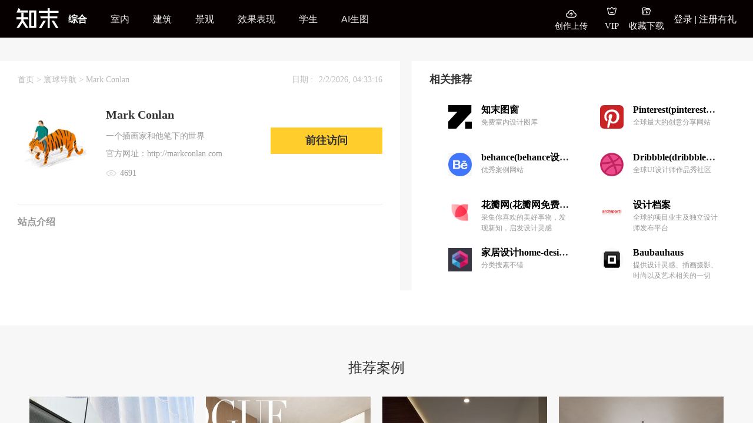

--- FILE ---
content_type: text/html; charset=utf-8
request_url: https://news.znztv.com/tranferPage/949
body_size: 7915
content:
<!DOCTYPE html><html lang="zh-CN"><head><title data-react-helmet="true">Mark Conlan - 知末全球案例</title>
    <meta charset="utf-8">
    <meta name="viewport" content="width=device-width, initial-scale=1.0">
    <meta name="baidu-site-verification" content="code-Olp2AO6AaT">
    <!-- <link rel="icon" href="/public/favicon.ico" type="image/x-icon" /> -->
    <link rel="stylesheet" href="https://at.alicdn.com/t/font_1048301_4fx1zxa8ysp.css">
    <link rel="shortcut icon" type="image/x-icon" href="https://s0-cdn.znzmostatic.com/anli/img/icon/case_icon4.svg">
    <link rel="manifest" href="/dist/manifest.json">

    <!-- <noscript>Out-of-the-box mid-stage front/design solution!</noscript> -->
    <!-- 上传的js拆分layout里面按需加载 -->
    <!-- <script src='https://cdn.code.znzmo.com/js/crypto.js'></script>
  <script src='https://cdn.code.znzmo.com/js/base64.js'></script>
  <script src='https://cdn.code.znzmo.com/js/hmac.js'></script>
  <script src='https://cdn.code.znzmo.com/js/sha1.js'></script>
  <script src='https://cdn.code.znzmo.com/js/plupload.full.min.js'></script>
  <script src='https://cdn.code.znzmo.com/js/aliyun-oss-sdk-6.17.1.min.js'></script> -->

    <script src="https://cdn.code.znzmo.com/lanmuUpdate/web/webSDKSelf.js"></script>

    <!-- <link rel="stylesheet" href="https://cdn.code.znzmo.com/lanmuUpdate/web/@chatui_core@2.4.2_dist_index.css" />
  <script src="https://cdn.code.znzmo.com/lanmuUpdate/web/chatui_icons_2.0.2_index.js"></script> -->

    <!-- <script>
    (function (win, export_obj) {
      win['TeaAnalyticsObject'] = export_obj;
      if (!win[export_obj]) {
        function _collect() {
          _collect.q.push(arguments);
        }
        _collect.q = _collect.q || [];
        win[export_obj] = _collect;
      }
      win[export_obj].l = +new Date();
    })(window, 'collectEvent');
  </script>
  <script async
    src="https://lf3-data.volccdn.com/obj/data-static/log-sdk/collect/collect-autotrack-rangers.js"></script>
  <script>
    window.collectEvent('init', {
      app_id: 320276,
      channel: 'cn',
      autotrack: false  //默认关闭，需要热力图及圈选功能可开启
    });
    window.collectEvent('start')
  </script> -->
    <link rel="stylesheet" href="/dist/umi.87aeb886.css">
    <script>
      window.routerBase = "/";
    </script>
    <script>
      //! umi version: 3.5.43
    </script>
  <meta data-react-helmet="true" name="keywords" content="Mark Conlan"><meta data-react-helmet="true" name="Description" content=""><link rel="preload" href="/dist/vendors~Layout~p__AISearch~p__artDesign~p__artDesignDetail~p__artDevice~p__awardsDetail~p__caseNewHo~4a2269ad.e40a1dc5.chunk.css" as="style" /><link rel="stylesheet" href="/dist/vendors~Layout~p__AISearch~p__artDesign~p__artDesignDetail~p__artDevice~p__awardsDetail~p__caseNewHo~4a2269ad.e40a1dc5.chunk.css" />
<link rel="preload" href="/dist/vendors~Layout~p__AISearch~p__artDesign~p__artDesignDetail~p__artDevice~p__awardsDetail~p__caseNewHo~ef50bf0a.68714856.chunk.css" as="style" /><link rel="stylesheet" href="/dist/vendors~Layout~p__AISearch~p__artDesign~p__artDesignDetail~p__artDevice~p__awardsDetail~p__caseNewHo~ef50bf0a.68714856.chunk.css" />
<link rel="preload" href="/dist/Layout.b75a86c1.chunk.css" as="style" /><link rel="stylesheet" href="/dist/Layout.b75a86c1.chunk.css" />
<link rel="preload" href="/dist/p__tranferPage.646acf1c.chunk.css" as="style" /><link rel="stylesheet" href="/dist/p__tranferPage.646acf1c.chunk.css" />
</head>

  <body>
    <div id="root"><div class="main___1XX41"><div class="headerContainer___9mVmO newHomeStyle___33blV"><div class="headerContentBox___-xE7W"><div class="headerContentBoxLeft___2CguY"><div class="logoBlack___3OGvr"><a href="https://www.znzmo.com" target="_blank" aria-label="知末"><img src="https://cdn.code.znzmo.com/sucai/img/images/zhimoLogo.svg" alt="知末"/><div class="collectLogo___393t7"><img alt="知末" src="https://cdn.code.znzmo.com/sucai/img/images/collectLogoTips.png" loading="lazy" class="collectLogoImage___3wsCu"/></div></a></div><div class="navBar___2DUCT"></div></div><div class="loginContainer___3dyYu"><div class="creatorCenterBox"><span role="img" class="anticon creatorCenterIcon"><svg width="1em" height="1em" fill="currentColor" aria-hidden="true" focusable="false" class=""><use xlink:href="#icon-shangchuan"></use></svg></span><span>创作上传</span></div><div style="position:relative" class="ant-dropdown-trigger"><div class="vipEntrance___1mBpm false"><span role="img" class="anticon headIcon___3CRGC"><svg width="1em" height="1em" fill="currentColor" aria-hidden="true" focusable="false" class=""><use xlink:href="#icon-huiyuan"></use></svg></span><span>VIP</span></div></div><div class="uploadEntrance___2ma96"><div class="personalButton___2CyxF"><span role="img" class="anticon headIcon___3CRGC"><svg width="1em" height="1em" fill="currentColor" aria-hidden="true" focusable="false" class=""><use xlink:href="#icon-shoucangxiazai"></use></svg></span><span>收藏下载</span></div></div><div class="loginBtn___1W6AJ">登录 | 注册有礼</div></div></div></div><div class="content___1v-0G marginTop___2xezY false false"><div class="container___BwdS6  otherPage___2A7R5"><div class="outSideDiv___c9FDX"><div class="tranferPageStyle___2BshH"><div class="containerFlex___3uv7p"><div><div class="leftIntroduce___hiNPP"><div><div class="lefttab___1Tgjs"><a href="https://news.znztv.com" title="首页">首页 &gt; </a><a href="https://news.znztv.com/worldNav" title="寰球导航">寰球导航 &gt; </a><span>Mark Conlan</span></div><div class="rightTime___2giBm"><span>日期 :</span><span>2/2/2026, 12:33:03</span></div></div><div class="webDetail___16U34"><div class="leftimg___24C46"><img src="https://image.linggan.znzmo.com/case/img/e34878f257f103e418329604692ea4160d2cc255.jpg" alt=""/><div><h1>Mark Conlan</h1><h3>一个插画家和他笔下的世界</h3><a href="javascript:void(0)" rel="nofollow">官方网址：http://markconlan.com</a><span><i></i><strong>4691</strong></span></div></div><div class="goTOUrl___3iUzc"><a href="http://markconlan.com" rel="nofollow" target="_blank">前往访问</a></div></div><div class="webIntroduce___1dj4D"><h4>站点介绍</h4><p></p></div></div><div class="rightWebList___3LMW1"><p>相关推荐</p><div class="navigationCnt___z6uMg"><div class="cntDetail___1n5xH"><div class="leftImg___Tt8Mg"><img src="https://qingtu-image-originals.oss-cn-shanghai.aliyuncs.com/case/img/202192-192328.png" alt=""/></div><div class="rightCnt___22CCc"><p><a href="https://news.znztv.com/tranferPage/1" target="_blank" title="知末图窗">知末图窗</a></p><p>免费室内设计图库</p></div></div><div class="cntDetail___1n5xH"><div class="leftImg___Tt8Mg"><img src="https://image.linggan.znzmo.com/case/img/524720f7f126189e86d14975f1b59e7f683955b5.jpg" alt=""/></div><div class="rightCnt___22CCc"><p><a href="https://news.znztv.com/tranferPage/2" target="_blank" title="Pinterest(pinterest官网中文版)">Pinterest(pinterest官网中文版)</a></p><p>全球最大的创意分享网站</p></div></div><div class="cntDetail___1n5xH"><div class="leftImg___Tt8Mg"><img src="https://image.linggan.znzmo.com/case/img/4b1611f0cd5f26dd5684f88c042d139ab6ae476c.jpg" alt=""/></div><div class="rightCnt___22CCc"><p><a href="https://news.znztv.com/tranferPage/3" target="_blank" title="behance(behance设计官网)">behance(behance设计官网)</a></p><p>优秀案例网站</p></div></div><div class="cntDetail___1n5xH"><div class="leftImg___Tt8Mg"><img src="https://image.linggan.znzmo.com/case/img/d792209941985483ef5478eb31abd9d03a7e929a.jpg" alt=""/></div><div class="rightCnt___22CCc"><p><a href="https://news.znztv.com/tranferPage/4" target="_blank" title="Dribbble(dribbble设计网站官网)">Dribbble(dribbble设计网站官网)</a></p><p>全球UI设计师作品秀社区</p></div></div><div class="cntDetail___1n5xH"><div class="leftImg___Tt8Mg"><img src="https://image.linggan.znzmo.com/case/img/8428a10cac3b7aa2966b4d92b515df5082a648c1.jpg" alt=""/></div><div class="rightCnt___22CCc"><p><a href="https://news.znztv.com/tranferPage/5" target="_blank" title="花瓣网(花瓣网免费素材图库)">花瓣网(花瓣网免费素材图库)</a></p><p>采集你喜欢的美好事物，发现新知，启发设计灵感</p></div></div><div class="cntDetail___1n5xH"><div class="leftImg___Tt8Mg"><img src="https://image.linggan.znzmo.com/case/img/7762c7654a9d868cc734b750048e8f365f5a1c29.jpg" alt=""/></div><div class="rightCnt___22CCc"><p><a href="https://news.znztv.com/tranferPage/6" target="_blank" title="设计档案">设计档案</a></p><p>全球的项目业主及独立设计师发布平台</p></div></div><div class="cntDetail___1n5xH"><div class="leftImg___Tt8Mg"><img src="https://image.linggan.znzmo.com/case/img/ad7450e9a922bb666ca80c0eb0fa8ae4a4d273af.jpg" alt=""/></div><div class="rightCnt___22CCc"><p><a href="https://news.znztv.com/tranferPage/7" target="_blank" title="家居设计home-designing">家居设计home-designing</a></p><p>分类搜素不错</p></div></div><div class="cntDetail___1n5xH"><div class="leftImg___Tt8Mg"><img src="https://image.linggan.znzmo.com/case/img/4c20a3c348850f69f367bff1480cec6d170ab211.jpg" alt=""/></div><div class="rightCnt___22CCc"><p><a href="https://news.znztv.com/tranferPage/8" target="_blank" title="Baubauhaus">Baubauhaus</a></p><p>提供设计灵感、插画摄影、时尚以及艺术相关的一切</p></div></div></div></div></div></div></div><div class="bottomRecommendCase___1uAM4"><p>推荐案例</p><div class="recommendCaseCnt___1idUX " id="recommendCaseCnt"><div class="seoCaseContent___2vJJY"><div class="caseCardContainer___1Hqus caseCardItem___3FCJJ"><div class="cover___2A4tU"><a target="_blank" href="https://news.znztv.com/bk/142268221.html"><div style="position:relative;overflow:hidden;display:flex;flex-direction:column;justify-content:center;align-items:center;height:350px" class="coverImg___3aJXX"><noscript><img src="https://image.linggan.znzmo.com/case/img/9dbbb00f457d4c98584be4c800347d46192a59f2.jpg?x-oss-process=image/auto-orient,1/resize,m_fill,w_280,h_350,limit_0" alt="杭州同理轩美术馆丨中国杭州丨TAOA陶磊建筑" class="coverImg___3aJXX"/></noscript><img style="height:350px;width:280px;visibility:hidden" alt="杭州同理轩美术馆丨中国杭州丨TAOA陶磊建筑" src="[data-uri]" data-src="https://image.linggan.znzmo.com/case/img/9dbbb00f457d4c98584be4c800347d46192a59f2.jpg?x-oss-process=image/auto-orient,1/resize,m_fill,w_280,h_350,limit_0"/><div style="position:absolute;top:0;left:0;width:100%;height:100%;background:white;transition:0s opacity"></div></div><div class="hoverMask___1oDWo"></div></a></div><div class="subInfo___Y314I"><div class="title___2otUI"><div class="titleOrigin___3PTpw"><a target="_blank" href="https://news.znztv.com/bk/142268221.html" title="杭州同理轩美术馆丨中国杭州丨TAOA陶磊建筑">杭州同理轩美术馆丨中国杭州丨TAOA陶磊建筑</a></div></div><div class="footer___1FN8z"><div class="author___3onY3"></div><div class="checkAndCollect___2YFO2"><div class="check___2hC_B"><img src="https://cdn.code.znzmo.com/lb_img_space/checkIcon.png" alt=""/><span>0</span></div><div class="collect___3rp4S"><span>2026/02/02 12:04:23</span></div></div></div></div></div></div><div class="seoCaseContent___2vJJY"><div class="caseCardContainer___1Hqus caseCardItem___3FCJJ"><div class="cover___2A4tU"><a target="_blank" href="https://news.znztv.com/bk/142268258.html"><div style="position:relative;overflow:hidden;display:flex;flex-direction:column;justify-content:center;align-items:center;height:350px" class="coverImg___3aJXX"><noscript><img src="https://image.linggan.znzmo.com/case/img/54572df38d48f69be966f99fef50d9bbc806e4a7.png?x-oss-process=image/auto-orient,1/resize,m_fill,w_280,h_350,limit_0" alt="用现代东方演绎传统国粹  棋牌娱乐（棋牌中心）丨中国广州丨P·Desgin  AM（Asakimakoto）" class="coverImg___3aJXX"/></noscript><img style="height:350px;width:280px;visibility:hidden" alt="用现代东方演绎传统国粹  棋牌娱乐（棋牌中心）丨中国广州丨P·Desgin  AM（Asakimakoto）" src="[data-uri]" data-src="https://image.linggan.znzmo.com/case/img/54572df38d48f69be966f99fef50d9bbc806e4a7.png?x-oss-process=image/auto-orient,1/resize,m_fill,w_280,h_350,limit_0"/><div style="position:absolute;top:0;left:0;width:100%;height:100%;background:white;transition:0s opacity"></div></div><div class="hoverMask___1oDWo"></div></a></div><div class="subInfo___Y314I"><div class="title___2otUI"><div class="titleOrigin___3PTpw"><a target="_blank" href="https://news.znztv.com/bk/142268258.html" title="用现代东方演绎传统国粹  棋牌娱乐（棋牌中心）丨中国广州丨P·Desgin  AM（Asakimakoto）">用现代东方演绎传统国粹  棋牌娱乐（棋牌中心）丨中国广州丨P·Desgin  AM（Asakimakoto）</a></div></div><div class="footer___1FN8z"><div class="author___3onY3"></div><div class="checkAndCollect___2YFO2"><div class="check___2hC_B"><img src="https://cdn.code.znzmo.com/lb_img_space/checkIcon.png" alt=""/><span>0</span></div><div class="collect___3rp4S"><span>2026/02/02 11:07:19</span></div></div></div></div></div></div><div class="seoCaseContent___2vJJY"><div class="caseCardContainer___1Hqus caseCardItem___3FCJJ"><div class="cover___2A4tU"><a target="_blank" href="https://news.znztv.com/bk/142268330.html"><div style="position:relative;overflow:hidden;display:flex;flex-direction:column;justify-content:center;align-items:center;height:350px" class="coverImg___3aJXX"><noscript><img src="https://image.linggan.znzmo.com/case/img/1bb50c7e158f8bbd633881fa90cd311060f82e9f.jpg?x-oss-process=image/auto-orient,1/resize,m_fill,w_280,h_350,limit_0" alt="TI KA咖啡" class="coverImg___3aJXX"/></noscript><img style="height:350px;width:280px;visibility:hidden" alt="TI KA咖啡" src="[data-uri]" data-src="https://image.linggan.znzmo.com/case/img/1bb50c7e158f8bbd633881fa90cd311060f82e9f.jpg?x-oss-process=image/auto-orient,1/resize,m_fill,w_280,h_350,limit_0"/><div style="position:absolute;top:0;left:0;width:100%;height:100%;background:white;transition:0s opacity"></div></div><div class="hoverMask___1oDWo"></div></a></div><div class="subInfo___Y314I"><div class="title___2otUI"><div class="titleOrigin___3PTpw"><a target="_blank" href="https://news.znztv.com/bk/142268330.html" title="TI KA咖啡">TI KA咖啡</a></div></div><div class="footer___1FN8z"><div class="author___3onY3"></div><div class="checkAndCollect___2YFO2"><div class="check___2hC_B"><img src="https://cdn.code.znzmo.com/lb_img_space/checkIcon.png" alt=""/><span>0</span></div><div class="collect___3rp4S"><span>2026/02/02 10:52:24</span></div></div></div></div></div></div><div class="seoCaseContent___2vJJY"><div class="caseCardContainer___1Hqus caseCardItem___3FCJJ"><div class="cover___2A4tU"><a target="_blank" href="https://news.znztv.com/bk/142268077.html"><div style="position:relative;overflow:hidden;display:flex;flex-direction:column;justify-content:center;align-items:center;height:350px" class="coverImg___3aJXX"><noscript><img src="https://image.linggan.znzmo.com/case/img/5eabe41757814fac100e27fc4d99d6ede365577e.png?x-oss-process=image/auto-orient,1/resize,m_fill,w_280,h_350,limit_0" alt="工装-餐厅效果表现" class="coverImg___3aJXX"/></noscript><img style="height:350px;width:280px;visibility:hidden" alt="工装-餐厅效果表现" src="[data-uri]" data-src="https://image.linggan.znzmo.com/case/img/5eabe41757814fac100e27fc4d99d6ede365577e.png?x-oss-process=image/auto-orient,1/resize,m_fill,w_280,h_350,limit_0"/><div style="position:absolute;top:0;left:0;width:100%;height:100%;background:white;transition:0s opacity"></div></div><div class="hoverMask___1oDWo"></div></a></div><div class="subInfo___Y314I"><div class="title___2otUI"><div class="titleOrigin___3PTpw"><a target="_blank" href="https://news.znztv.com/bk/142268077.html" title="工装-餐厅效果表现">工装-餐厅效果表现</a></div></div><div class="footer___1FN8z"><div class="author___3onY3"></div><div class="checkAndCollect___2YFO2"><div class="check___2hC_B"><img src="https://cdn.code.znzmo.com/lb_img_space/checkIcon.png" alt=""/><span>0</span></div><div class="collect___3rp4S"><span>2026/02/02 10:11:22</span></div></div></div></div></div></div><div class="seoCaseContent___2vJJY"><div class="caseCardContainer___1Hqus caseCardItem___3FCJJ"><div class="cover___2A4tU"><a target="_blank" href="https://news.znztv.com/bk/142268084.html"><div style="position:relative;overflow:hidden;display:flex;flex-direction:column;justify-content:center;align-items:center;height:350px" class="coverImg___3aJXX"><noscript><img src="https://image.linggan.znzmo.com/case/img/c0a89cccb2bd0ebb13b74786bf6ab20caa2d0a35.jpg?x-oss-process=image/auto-orient,1/resize,m_fill,w_280,h_350,limit_0" alt="SANI 2025巡演快闪店丨中国惠州丨FLIP studio番番營作" class="coverImg___3aJXX"/></noscript><img style="height:350px;width:280px;visibility:hidden" alt="SANI 2025巡演快闪店丨中国惠州丨FLIP studio番番營作" src="[data-uri]" data-src="https://image.linggan.znzmo.com/case/img/c0a89cccb2bd0ebb13b74786bf6ab20caa2d0a35.jpg?x-oss-process=image/auto-orient,1/resize,m_fill,w_280,h_350,limit_0"/><div style="position:absolute;top:0;left:0;width:100%;height:100%;background:white;transition:0s opacity"></div></div><div class="hoverMask___1oDWo"></div></a></div><div class="subInfo___Y314I"><div class="title___2otUI"><div class="titleOrigin___3PTpw"><a target="_blank" href="https://news.znztv.com/bk/142268084.html" title="SANI 2025巡演快闪店丨中国惠州丨FLIP studio番番營作">SANI 2025巡演快闪店丨中国惠州丨FLIP studio番番營作</a></div></div><div class="footer___1FN8z"><div class="author___3onY3"></div><div class="checkAndCollect___2YFO2"><div class="check___2hC_B"><img src="https://cdn.code.znzmo.com/lb_img_space/checkIcon.png" alt=""/><span>0</span></div><div class="collect___3rp4S"><span>2026/02/02 08:33:29</span></div></div></div></div></div></div><div class="seoCaseContent___2vJJY"><div class="caseCardContainer___1Hqus caseCardItem___3FCJJ"><div class="cover___2A4tU"><a target="_blank" href="https://news.znztv.com/bk/142268082.html"><div style="position:relative;overflow:hidden;display:flex;flex-direction:column;justify-content:center;align-items:center;height:350px" class="coverImg___3aJXX"><noscript><img src="https://image.linggan.znzmo.com/case/img/b7fef547411225718ca86f755513ac3aecba7d69.png?x-oss-process=image/auto-orient,1/resize,m_fill,w_280,h_350,limit_0" alt="台中绿美图 (Taichung Green Museumbrary)丨中国台中" class="coverImg___3aJXX"/></noscript><img style="height:350px;width:280px;visibility:hidden" alt="台中绿美图 (Taichung Green Museumbrary)丨中国台中" src="[data-uri]" data-src="https://image.linggan.znzmo.com/case/img/b7fef547411225718ca86f755513ac3aecba7d69.png?x-oss-process=image/auto-orient,1/resize,m_fill,w_280,h_350,limit_0"/><div style="position:absolute;top:0;left:0;width:100%;height:100%;background:white;transition:0s opacity"></div></div><div class="hoverMask___1oDWo"></div></a></div><div class="subInfo___Y314I"><div class="title___2otUI"><div class="titleOrigin___3PTpw"><a target="_blank" href="https://news.znztv.com/bk/142268082.html" title="台中绿美图 (Taichung Green Museumbrary)丨中国台中">台中绿美图 (Taichung Green Museumbrary)丨中国台中</a></div></div><div class="footer___1FN8z"><div class="author___3onY3"></div><div class="checkAndCollect___2YFO2"><div class="check___2hC_B"><img src="https://cdn.code.znzmo.com/lb_img_space/checkIcon.png" alt=""/><span>0</span></div><div class="collect___3rp4S"><span>2026/02/02 08:25:36</span></div></div></div></div></div></div></div></div><div class="footerContainer___12Csr" id="footerContainer"><div class="footerCnt___2-A4M"><span>南京喵熊网络科技有限公司 <a href="https://beian.miit.gov.cn/" target="_blank"><strong>苏ICP备18050492号-4</strong></a></span><span>知末 © 2018—2020 . All photos and trademark graphics are copyrighted by their owners.</span><span>增值电信业务经营许可证(ICP)苏B2-20201444</span><span><img src="https://cdn.code.znzmo.com/lb_img_space/guohui.png" alt=""/><a href="http://www.beian.gov.cn/portal/registerSystemInfo?recordcode=32011302321234" target="_blank"><strong>苏公网安备 32011302321234号</strong></a></span></div></div></div></div></div></div></div>
	<script>
  window.g_useSSR = true;
  window.g_initialProps = {"detailId":"","tdkData":{"keywords":"Mark Conlan","describe":"","title":"Mark Conlan - 知末全球案例"},"labelData":[],"locationOrigin":"https:\u002F\u002Fnews.znztv.com","pathname":"\u002FtranferPage\u002F949","tranferDetail":{"navigationContent":{"id":949,"classifyId":1,"iconUrl":"https:\u002F\u002Fimage.linggan.znzmo.com\u002Fcase\u002Fimg\u002Fe34878f257f103e418329604692ea4160d2cc255.jpg","title":"Mark Conlan","introduce":"一个插画家和他笔下的世界","sort":949,"delStatus":0,"webUrl":"http:\u002F\u002Fmarkconlan.com","createTime":"2022-04-22 09:31:30","updateTime":"2022-04-22 09:31:30","viewNum":4691,"remark":""},"navigationContents":[{"id":1,"classifyId":1,"iconUrl":"https:\u002F\u002Fqingtu-image-originals.oss-cn-shanghai.aliyuncs.com\u002Fcase\u002Fimg\u002F202192-192328.png","title":"知末图窗","introduce":"免费室内设计图库","sort":1,"delStatus":0,"webUrl":"https:\u002F\u002Fpin.znztv.com\u002F","createTime":"2021-09-02 19:20:54","updateTime":"2021-09-02 19:20:54","viewNum":67406,"remark":"知末图窗免费为室内设计师整理收集Pinterest灵感图,同步更新国内外装修设计案例,免费提供高清大图下载,是室内设计师找灵感、找案例的必备网站."},{"id":2,"classifyId":1,"iconUrl":"https:\u002F\u002Fimage.linggan.znzmo.com\u002Fcase\u002Fimg\u002F524720f7f126189e86d14975f1b59e7f683955b5.jpg","title":"Pinterest(pinterest官网中文版)","introduce":"全球最大的创意分享网站","sort":2,"delStatus":0,"webUrl":"http:\u002F\u002Fwww.pinterest.com","createTime":"2021-08-24 11:00:50","updateTime":"2021-08-24 11:00:50","viewNum":41432,"remark":"Pinterest采用的是瀑布流的形式展现图片内容，无需用户翻页，新的图片不断自动加载在页面底端，让用户不断的发现新的图片"},{"id":3,"classifyId":1,"iconUrl":"https:\u002F\u002Fimage.linggan.znzmo.com\u002Fcase\u002Fimg\u002F4b1611f0cd5f26dd5684f88c042d139ab6ae476c.jpg","title":"behance(behance设计官网)","introduce":"优秀案例网站","sort":3,"delStatus":0,"webUrl":"http:\u002F\u002Fwww.behance.net","createTime":"2021-08-24 11:00:50","updateTime":"2021-08-24 11:00:50","viewNum":51603,"remark":"Behance 是展示和发现创意作品的领先在线平台，同时也是 Adobe 系列的一部分。Behance 的管理团队每天都会从各种领域中的顶级组合探索出新作品。这些领域包括设计、时尚、插图、工业设计、建筑、摄影、美术、广告、排版、动画、声效以及更多"},{"id":4,"classifyId":1,"iconUrl":"https:\u002F\u002Fimage.linggan.znzmo.com\u002Fcase\u002Fimg\u002Fd792209941985483ef5478eb31abd9d03a7e929a.jpg","title":"Dribbble(dribbble设计网站官网)","introduce":"全球UI设计师作品秀社区","sort":4,"delStatus":0,"webUrl":"http:\u002F\u002Fdribbble.com","createTime":"2021-08-24 11:00:50","updateTime":"2021-08-24 11:00:50","viewNum":54047,"remark":"Dribbble is where designers gain inspiration, feedback, community, and jobs and is your best resource to discover and connect with designers worldwide."},{"id":5,"classifyId":1,"iconUrl":"https:\u002F\u002Fimage.linggan.znzmo.com\u002Fcase\u002Fimg\u002F8428a10cac3b7aa2966b4d92b515df5082a648c1.jpg","title":"花瓣网(花瓣网免费素材图库)","introduce":"采集你喜欢的美好事物，发现新知，启发设计灵感","sort":5,"delStatus":0,"webUrl":"http:\u002F\u002Fhuaban.com","createTime":"2021-08-24 11:00:50","updateTime":"2021-08-24 11:00:50","viewNum":20719,"remark":"花瓣网, 设计师寻找灵感的天堂！图片素材领导者，帮你采集、发现网络上你喜欢的事物。你可以用它收集灵感,保存有用的素材,计划旅行,晒晒自己想要的东西"},{"id":6,"classifyId":1,"iconUrl":"https:\u002F\u002Fimage.linggan.znzmo.com\u002Fcase\u002Fimg\u002F7762c7654a9d868cc734b750048e8f365f5a1c29.jpg","title":"设计档案","introduce":"全球的项目业主及独立设计师发布平台","sort":6,"delStatus":0,"webUrl":"http:\u002F\u002Farchiparti.co","createTime":"2021-08-24 11:00:50","updateTime":"2021-08-24 11:00:50","viewNum":16426,"remark":""},{"id":7,"classifyId":1,"iconUrl":"https:\u002F\u002Fimage.linggan.znzmo.com\u002Fcase\u002Fimg\u002Fad7450e9a922bb666ca80c0eb0fa8ae4a4d273af.jpg","title":"家居设计home-designing","introduce":"分类搜素不错","sort":7,"delStatus":0,"webUrl":"http:\u002F\u002Fwww.home-designing.com","createTime":"2021-08-24 11:00:50","updateTime":"2021-08-24 11:00:50","viewNum":14603,"remark":"Inspirational Interior Design Ideas for Living Room Design, Bedroom Design, Kitchen Design and the entire home. Home Designing Blog Magazine covering Architecture, Cool Products!"},{"id":8,"classifyId":1,"iconUrl":"https:\u002F\u002Fimage.linggan.znzmo.com\u002Fcase\u002Fimg\u002F4c20a3c348850f69f367bff1480cec6d170ab211.jpg","title":"Baubauhaus","introduce":"提供设计灵感、插画摄影、时尚以及艺术相关的一切","sort":8,"delStatus":0,"webUrl":"http:\u002F\u002Fwww.baubauhaus.com","createTime":"2021-08-24 11:00:51","updateTime":"2021-08-24 11:00:51","viewNum":14851,"remark":"Baubauhaus is here to feed your daily need of design, illustration, photography, fashion and of all else art-related. Our goal is to visually inspire and entertain by promoting great content. It can be anything from your bookmark of images made by others (us), a trend, you - we call it Baubauhaus."}],"caseList":[{"caseId":142268221,"titleOrigin":"杭州同理轩美术馆丨中国杭州丨TAOA陶磊建筑","titleTranslated":"","cover":"https:\u002F\u002Fimage.linggan.znzmo.com\u002Fcase\u002Fimg\u002F9dbbb00f457d4c98584be4c800347d46192a59f2.jpg","width":1700,"height":1133,"publishTime":"2026-02-02 12:04:23","country":"中国","website":14,"websiteName":"","websiteIcon":"https:\u002F\u002Fimage.linggan.znzmo.com\u002Fcase\u002Fweb\u002Fsmall\u002F谷德.png","type":0,"slogan":"","fileCount":0,"classifyIds":[106,101,87],"tags":["博物馆","展览空间","浙江","文化建筑","杭州","展览类建筑","美术馆"],"caseLevel":0,"styleIds":[],"tag":"","designerPropertyIds":[],"classifyNames":["公共空间-文化中心-博物馆"],"viewNum":0,"collectNum":0,"awardPropertyIds":[],"awardName":"","orderScore":"100000.0","downloadNum":0,"source":0,"scm":"es","rank":0,"classifyId":106,"authorIcon":"https:\u002F\u002Fimage.linggan.znzmo.com\u002Fcase\u002Fauthor\u002F35155b93b3462da5a8a803e267f997ec3a138d69.jpg","authorName":"TAOA","designMasterName":"","designMasterPorpertyId":-1,"designMasterIcon":"","designId":-1,"accountId":"","listShowVo":{"name":"文化中心","id":null,"accountId":null,"propertyId":null,"type":2},"cover2":"","width2":0,"height2":0,"miniCover":"https:\u002F\u002Fimage.linggan.znzmo.com\u002Fcase\u002Fimg\u002F9dbbb00f457d4c98584be4c800347d46192a59f2.jpg","miniWidth":1700,"miniHeight":1133,"miniMinutes":"28","hotValue":"11000","unionCover":"https:\u002F\u002Fimage.linggan.znzmo.com\u002Fcase\u002Fimg\u002F9dbbb00f457d4c98584be4c800347d46192a59f2.jpg","unionWidth":1700,"unionHeight":1700,"designHighlights":"文化中心,博物馆,中国","riskLevel":0,"coverImages":[]},{"caseId":142268258,"titleOrigin":"用现代东方演绎传统国粹  棋牌娱乐（棋牌中心）丨中国广州丨P·Desgin  AM（Asakimakoto）","titleTranslated":"","cover":"https:\u002F\u002Fimage.linggan.znzmo.com\u002Fcase\u002Fimg\u002F54572df38d48f69be966f99fef50d9bbc806e4a7.png","width":2560,"height":1920,"publishTime":"2026-02-02 11:07:19","country":"中国","website":35,"websiteName":"","websiteIcon":"https:\u002F\u002Fimage.linggan.znzmo.com\u002Fcase\u002Fweb\u002Ficon\u002F站酷.png","type":0,"slogan":"","fileCount":0,"classifyIds":[],"tags":["原创作品","空间","商业空间设计"],"caseLevel":0,"styleIds":[],"tag":"","designerPropertyIds":[],"classifyNames":[],"viewNum":0,"collectNum":0,"awardPropertyIds":[],"awardName":"","orderScore":"100000.0","downloadNum":0,"source":0,"scm":"es","rank":0,"classifyId":-1,"authorIcon":"https:\u002F\u002Fimage.linggan.znzmo.com\u002Fcase\u002Fimg\u002Fe77c259d9ce4bd12075602495dcc7ec840319726.jpg","authorName":"设计师成兆凡","designMasterName":"","designMasterPorpertyId":-1,"designMasterIcon":"","designId":-1,"accountId":"","listShowVo":{"name":"中国","id":null,"accountId":null,"propertyId":null,"type":3},"cover2":"","width2":0,"height2":0,"miniCover":"https:\u002F\u002Fimage.linggan.znzmo.com\u002Fcase\u002Fimg\u002F54572df38d48f69be966f99fef50d9bbc806e4a7.png","miniWidth":2560,"miniHeight":1920,"miniMinutes":"85","hotValue":"11000","unionCover":"https:\u002F\u002Fimage.linggan.znzmo.com\u002Fcase\u002Fimg\u002F54572df38d48f69be966f99fef50d9bbc806e4a7.png","unionWidth":2560,"unionHeight":2560,"designHighlights":"中国","riskLevel":0,"coverImages":[]},{"caseId":142268330,"titleOrigin":"TI KA咖啡","titleTranslated":"","cover":"https:\u002F\u002Fimage.linggan.znzmo.com\u002Fcase\u002Fimg\u002F1bb50c7e158f8bbd633881fa90cd311060f82e9f.jpg","width":3072,"height":4096,"publishTime":"2026-02-02 10:52:24","country":"中国","website":35,"websiteName":"","websiteIcon":"https:\u002F\u002Fimage.linggan.znzmo.com\u002Fcase\u002Fweb\u002Ficon\u002F站酷.png","type":0,"slogan":"","fileCount":0,"classifyIds":[125,87],"tags":["原创作品","空间","其他空间"],"caseLevel":0,"styleIds":[],"tag":"","designerPropertyIds":[],"classifyNames":["公共空间-其他公共空间"],"viewNum":0,"collectNum":0,"awardPropertyIds":[],"awardName":"","orderScore":"100000.0","downloadNum":0,"source":0,"scm":"es","rank":0,"classifyId":125,"authorIcon":"https:\u002F\u002Fimage.linggan.znzmo.com\u002Fcase\u002Fimg\u002Fb919625fb38cceca99113ad2b428f3636322544e.jpg","authorName":"士季大将","designMasterName":"","designMasterPorpertyId":-1,"designMasterIcon":"","designId":-1,"accountId":"","listShowVo":{"name":"其他公共空间","id":null,"accountId":null,"propertyId":null,"type":2},"cover2":"","width2":0,"height2":0,"miniCover":"https:\u002F\u002Fimage.linggan.znzmo.com\u002Fcase\u002Fimg\u002F1bb50c7e158f8bbd633881fa90cd311060f82e9f.jpg","miniWidth":3072,"miniHeight":4096,"miniMinutes":"100","hotValue":"11000","unionCover":"https:\u002F\u002Fimage.linggan.znzmo.com\u002Fcase\u002Fimg\u002F1bb50c7e158f8bbd633881fa90cd311060f82e9f.jpg","unionWidth":3072,"unionHeight":3072,"designHighlights":"公共空间,中国","riskLevel":0,"coverImages":[]},{"caseId":142268077,"titleOrigin":"工装-餐厅效果表现","titleTranslated":"","cover":"https:\u002F\u002Fimage.linggan.znzmo.com\u002Fcase\u002Fimg\u002F5eabe41757814fac100e27fc4d99d6ede365577e.png","width":3500,"height":2379,"publishTime":"2026-02-02 10:11:22","country":"中国","website":35,"websiteName":"","websiteIcon":"https:\u002F\u002Fimage.linggan.znzmo.com\u002Fcase\u002Fweb\u002Ficon\u002F站酷.png","type":0,"slogan":"","fileCount":0,"classifyIds":[41,40,39],"tags":["原创作品","家装设计","空间"],"caseLevel":0,"styleIds":[],"tag":"","designerPropertyIds":[],"classifyNames":["餐饮空间-工装餐厅-中餐厅"],"viewNum":0,"collectNum":0,"awardPropertyIds":[],"awardName":"","orderScore":"100000.0","downloadNum":0,"source":0,"scm":"es","rank":0,"classifyId":41,"authorIcon":"https:\u002F\u002Fimage.linggan.znzmo.com\u002Fcase\u002Fimg\u002Ff82d267eb085b6f4c6de4d96926859a58a3a77d9.jpg","authorName":"是丽丽啊wink","designMasterName":"","designMasterPorpertyId":-1,"designMasterIcon":"","designId":-1,"accountId":"","listShowVo":{"name":"工装餐厅","id":null,"accountId":null,"propertyId":null,"type":2},"cover2":"","width2":0,"height2":0,"miniCover":"https:\u002F\u002Fimage.linggan.znzmo.com\u002Fcase\u002Fimg\u002F5eabe41757814fac100e27fc4d99d6ede365577e.png","miniWidth":3500,"miniHeight":2379,"miniMinutes":"141","hotValue":"11000","unionCover":"https:\u002F\u002Fimage.linggan.znzmo.com\u002Fcase\u002Fimg\u002F5eabe41757814fac100e27fc4d99d6ede365577e.png","unionWidth":3500,"unionHeight":3500,"designHighlights":"工装餐厅,中餐厅,中国","riskLevel":0,"coverImages":[]},{"caseId":142268084,"titleOrigin":"SANI 2025巡演快闪店丨中国惠州丨FLIP studio番番營作","titleTranslated":"“息岚亭”— SANI 2025巡游快闪店，惠州 | FLIP studio番番營作 ","cover":"https:\u002F\u002Fimage.linggan.znzmo.com\u002Fcase\u002Fimg\u002Fc0a89cccb2bd0ebb13b74786bf6ab20caa2d0a35.jpg","width":1000,"height":1333,"publishTime":"2026-02-02 08:33:29","country":"中国","website":1164,"websiteName":"HI设计","type":0,"slogan":"","fileCount":0,"classifyIds":[16,15,12],"tags":["FLIP studio番番營作","充气膜","快闪装置","拉索","泰森多边形","息岚亭","女装","竹","SANI 2025巡演快闪店","钢结构"],"caseLevel":0,"styleIds":[],"tag":"","designerPropertyIds":[],"classifyNames":["商业空间-店铺-服装店"],"viewNum":0,"collectNum":0,"awardPropertyIds":[],"awardName":"","orderScore":"100000.0","downloadNum":0,"source":0,"scm":"es","rank":0,"classifyId":16,"authorIcon":"https:\u002F\u002Fimage.linggan.znzmo.com\u002Fcase\u002Fweb\u002Ficon\u002F20220602-161721.png","authorName":"FLIP studio番番營作","designMasterName":"","designMasterPorpertyId":-1,"designMasterIcon":"","designId":-1,"accountId":"","listShowVo":{"name":"店铺","id":null,"accountId":null,"propertyId":null,"type":2},"cover2":"","width2":0,"height2":0,"miniCover":"https:\u002F\u002Fimage.linggan.znzmo.com\u002Fcase\u002Fimg\u002Fc0a89cccb2bd0ebb13b74786bf6ab20caa2d0a35.jpg","miniWidth":1000,"miniHeight":1333,"miniMinutes":"239","hotValue":"11000","unionCover":"https:\u002F\u002Fimage.linggan.znzmo.com\u002Fcase\u002Fimg\u002Fc0a89cccb2bd0ebb13b74786bf6ab20caa2d0a35.jpg","unionWidth":1000,"unionHeight":1000,"designHighlights":"店铺,服装店,中国","riskLevel":0,"coverImages":[]},{"caseId":142268082,"titleOrigin":"台中绿美图 (Taichung Green Museumbrary)丨中国台中","titleTranslated":"","cover":"https:\u002F\u002Fimage.linggan.znzmo.com\u002Fcase\u002Fimg\u002Fb7fef547411225718ca86f755513ac3aecba7d69.png","width":1080,"height":1618,"publishTime":"2026-02-02 08:25:36","country":"中国","website":4298,"websiteName":"德国室内设计网","type":0,"slogan":"","fileCount":0,"classifyIds":[102,101,87],"tags":[],"caseLevel":0,"styleIds":[],"tag":"","designerPropertyIds":[],"classifyNames":["公共空间-文化中心-图书馆"],"viewNum":0,"collectNum":0,"awardPropertyIds":[],"awardName":"","orderScore":"100000.0","downloadNum":0,"source":0,"scm":"es","rank":0,"classifyId":102,"authorIcon":"https:\u002F\u002Fimage.linggan.znzmo.com\u002Fcase\u002Fweb\u002Ficon\u002F20220602-161721.png","authorName":"德国室内设计网","designMasterName":"","designMasterPorpertyId":-1,"designMasterIcon":"","designId":-1,"accountId":"","listShowVo":{"name":"文化中心","id":null,"accountId":null,"propertyId":null,"type":2},"cover2":"","width2":0,"height2":0,"miniCover":"https:\u002F\u002Fimage.linggan.znzmo.com\u002Fcase\u002Fimg\u002Fb7fef547411225718ca86f755513ac3aecba7d69.png","miniWidth":1080,"miniHeight":1618,"miniMinutes":"247","hotValue":"11000","unionCover":"https:\u002F\u002Fimage.linggan.znzmo.com\u002Fcase\u002Fimg\u002Fb7fef547411225718ca86f755513ac3aecba7d69.png","unionWidth":1080,"unionHeight":1080,"designHighlights":"文化中心,图书馆,中国","riskLevel":0,"coverImages":[]}]}};
	</script>
    <script src="https://s0-cdn.znzmostatic.com/lanmuUpdate/js/360_baidu_znztv3.js" async=""></script>

    <script src="/dist/umi.8b449a09.js"></script>
  

</body></html>

--- FILE ---
content_type: text/css; charset=utf-8
request_url: https://news.znztv.com/dist/Layout.b75a86c1.chunk.css
body_size: 47501
content:
.ant-dropdown-menu-item.ant-dropdown-menu-item-danger{color:#ff4d4f}.ant-dropdown-menu-item.ant-dropdown-menu-item-danger:hover{color:#fff;background-color:#ff4d4f}.ant-dropdown{box-sizing:border-box;margin:0;padding:0;color:rgba(0,0,0,.85);font-size:14px;font-variant:tabular-nums;line-height:1.5715;list-style:none;font-feature-settings:"tnum","tnum";position:absolute;top:-9999px;left:-9999px;z-index:1050;display:block}.ant-dropdown:before{position:absolute;top:-4px;right:0;bottom:-4px;left:-7px;z-index:-9999;opacity:.0001;content:" "}.ant-dropdown-wrap{position:relative}.ant-dropdown-wrap .ant-btn>.anticon-down{font-size:10px}.ant-dropdown-wrap .anticon-down:before{transition:transform .2s}.ant-dropdown-wrap-open .anticon-down:before{transform:rotate(180deg)}.ant-dropdown-hidden,.ant-dropdown-menu-hidden,.ant-dropdown-menu-submenu-hidden{display:none}.ant-dropdown-show-arrow.ant-dropdown-placement-top,.ant-dropdown-show-arrow.ant-dropdown-placement-topLeft,.ant-dropdown-show-arrow.ant-dropdown-placement-topRight{padding-bottom:15.3137085px}.ant-dropdown-show-arrow.ant-dropdown-placement-bottom,.ant-dropdown-show-arrow.ant-dropdown-placement-bottomLeft,.ant-dropdown-show-arrow.ant-dropdown-placement-bottomRight{padding-top:15.3137085px}.ant-dropdown-arrow{position:absolute;z-index:1;display:block;width:11.3137085px;height:11.3137085px;border-radius:0 0 2px;pointer-events:none}.ant-dropdown-arrow:before{position:absolute;top:-11.3137085px;left:-11.3137085px;width:33.9411255px;height:33.9411255px;background:#fff;background-repeat:no-repeat;background-position:-10px -10px;content:"";-webkit-clip-path:inset(33% 33%);clip-path:inset(33% 33%);-webkit-clip-path:path("M 9.849242404917499 24.091883092036785 A 5 5 0 0 1 13.384776310850237 22.627416997969522 L 20.627416997969522 22.627416997969522 A 2 2 0 0 0 22.627416997969522 20.627416997969522 L 22.627416997969522 13.384776310850237 A 5 5 0 0 1 24.091883092036785 9.849242404917499 L 23.091883092036785 9.849242404917499 L 9.849242404917499 23.091883092036785 Z");clip-path:path("M 9.849242404917499 24.091883092036785 A 5 5 0 0 1 13.384776310850237 22.627416997969522 L 20.627416997969522 22.627416997969522 A 2 2 0 0 0 22.627416997969522 20.627416997969522 L 22.627416997969522 13.384776310850237 A 5 5 0 0 1 24.091883092036785 9.849242404917499 L 23.091883092036785 9.849242404917499 L 9.849242404917499 23.091883092036785 Z")}.ant-dropdown-placement-top>.ant-dropdown-arrow,.ant-dropdown-placement-topLeft>.ant-dropdown-arrow,.ant-dropdown-placement-topRight>.ant-dropdown-arrow{bottom:10px;box-shadow:3px 3px 7px -3px rgba(0,0,0,.1);transform:rotate(45deg)}.ant-dropdown-placement-top>.ant-dropdown-arrow{left:50%;transform:translateX(-50%) rotate(45deg)}.ant-dropdown-placement-topLeft>.ant-dropdown-arrow{left:16px}.ant-dropdown-placement-topRight>.ant-dropdown-arrow{right:16px}.ant-dropdown-placement-bottom>.ant-dropdown-arrow,.ant-dropdown-placement-bottomLeft>.ant-dropdown-arrow,.ant-dropdown-placement-bottomRight>.ant-dropdown-arrow{top:9.41421356px;box-shadow:2px 2px 5px -2px rgba(0,0,0,.1);transform:rotate(-135deg) translateY(-.5px)}.ant-dropdown-placement-bottom>.ant-dropdown-arrow{left:50%;transform:translateX(-50%) rotate(-135deg) translateY(-.5px)}.ant-dropdown-placement-bottomLeft>.ant-dropdown-arrow{left:16px}.ant-dropdown-placement-bottomRight>.ant-dropdown-arrow{right:16px}.ant-dropdown-menu{position:relative;margin:0;padding:4px 0;text-align:left;list-style-type:none;background-color:#fff;background-clip:padding-box;border-radius:2px;outline:none;box-shadow:0 3px 6px -4px rgba(0,0,0,.12),0 6px 16px 0 rgba(0,0,0,.08),0 9px 28px 8px rgba(0,0,0,.05)}.ant-dropdown-menu-item-group-title{padding:5px 12px;color:rgba(0,0,0,.45);transition:all .3s}.ant-dropdown-menu-submenu-popup{position:absolute;z-index:1050;background:transparent;box-shadow:none;transform-origin:0 0}.ant-dropdown-menu-submenu-popup li,.ant-dropdown-menu-submenu-popup ul{list-style:none}.ant-dropdown-menu-submenu-popup ul{margin-right:.3em;margin-left:.3em}.ant-dropdown-menu-item{position:relative;display:flex;align-items:center}.ant-dropdown-menu-item-icon{min-width:12px;margin-right:8px;font-size:12px}.ant-dropdown-menu-title-content{flex:auto}.ant-dropdown-menu-title-content>a{color:inherit;transition:all .3s}.ant-dropdown-menu-title-content>a:hover{color:inherit}.ant-dropdown-menu-title-content>a:after{position:absolute;top:0;right:0;bottom:0;left:0;content:""}.ant-dropdown-menu-item,.ant-dropdown-menu-submenu-title{clear:both;margin:0;padding:5px 12px;color:rgba(0,0,0,.85);font-weight:400;font-size:14px;line-height:22px;cursor:pointer;transition:all .3s}.ant-dropdown-menu-item-selected,.ant-dropdown-menu-submenu-title-selected{color:#1890ff;background-color:#e6f7ff}.ant-dropdown-menu-item.ant-dropdown-menu-item-active,.ant-dropdown-menu-item.ant-dropdown-menu-submenu-title-active,.ant-dropdown-menu-item:hover,.ant-dropdown-menu-submenu-title.ant-dropdown-menu-item-active,.ant-dropdown-menu-submenu-title.ant-dropdown-menu-submenu-title-active,.ant-dropdown-menu-submenu-title:hover{background-color:#f5f5f5}.ant-dropdown-menu-item-disabled,.ant-dropdown-menu-submenu-title-disabled{color:rgba(0,0,0,.25);cursor:not-allowed}.ant-dropdown-menu-item-disabled:hover,.ant-dropdown-menu-submenu-title-disabled:hover{color:rgba(0,0,0,.25);background-color:#fff;cursor:not-allowed}.ant-dropdown-menu-item-disabled a,.ant-dropdown-menu-submenu-title-disabled a{pointer-events:none}.ant-dropdown-menu-item-divider,.ant-dropdown-menu-submenu-title-divider{height:1px;margin:4px 0;overflow:hidden;line-height:0;background-color:#f0f0f0}.ant-dropdown-menu-item .ant-dropdown-menu-submenu-expand-icon,.ant-dropdown-menu-submenu-title .ant-dropdown-menu-submenu-expand-icon{position:absolute;right:8px}.ant-dropdown-menu-item .ant-dropdown-menu-submenu-expand-icon .ant-dropdown-menu-submenu-arrow-icon,.ant-dropdown-menu-submenu-title .ant-dropdown-menu-submenu-expand-icon .ant-dropdown-menu-submenu-arrow-icon{margin-right:0!important;color:rgba(0,0,0,.45);font-size:10px;font-style:normal}.ant-dropdown-menu-item-group-list{margin:0 8px;padding:0;list-style:none}.ant-dropdown-menu-submenu-title{padding-right:24px}.ant-dropdown-menu-submenu-vertical{position:relative}.ant-dropdown-menu-submenu-vertical>.ant-dropdown-menu{position:absolute;top:0;left:100%;min-width:100%;margin-left:4px;transform-origin:0 0}.ant-dropdown-menu-submenu.ant-dropdown-menu-submenu-disabled .ant-dropdown-menu-submenu-title,.ant-dropdown-menu-submenu.ant-dropdown-menu-submenu-disabled .ant-dropdown-menu-submenu-title .ant-dropdown-menu-submenu-arrow-icon{color:rgba(0,0,0,.25);background-color:#fff;cursor:not-allowed}.ant-dropdown-menu-submenu-selected .ant-dropdown-menu-submenu-title{color:#1890ff}.ant-dropdown.ant-slide-down-appear.ant-slide-down-appear-active.ant-dropdown-placement-bottom,.ant-dropdown.ant-slide-down-appear.ant-slide-down-appear-active.ant-dropdown-placement-bottomLeft,.ant-dropdown.ant-slide-down-appear.ant-slide-down-appear-active.ant-dropdown-placement-bottomRight,.ant-dropdown.ant-slide-down-enter.ant-slide-down-enter-active.ant-dropdown-placement-bottom,.ant-dropdown.ant-slide-down-enter.ant-slide-down-enter-active.ant-dropdown-placement-bottomLeft,.ant-dropdown.ant-slide-down-enter.ant-slide-down-enter-active.ant-dropdown-placement-bottomRight{animation-name:antSlideUpIn}.ant-dropdown.ant-slide-up-appear.ant-slide-up-appear-active.ant-dropdown-placement-top,.ant-dropdown.ant-slide-up-appear.ant-slide-up-appear-active.ant-dropdown-placement-topLeft,.ant-dropdown.ant-slide-up-appear.ant-slide-up-appear-active.ant-dropdown-placement-topRight,.ant-dropdown.ant-slide-up-enter.ant-slide-up-enter-active.ant-dropdown-placement-top,.ant-dropdown.ant-slide-up-enter.ant-slide-up-enter-active.ant-dropdown-placement-topLeft,.ant-dropdown.ant-slide-up-enter.ant-slide-up-enter-active.ant-dropdown-placement-topRight{animation-name:antSlideDownIn}.ant-dropdown.ant-slide-down-leave.ant-slide-down-leave-active.ant-dropdown-placement-bottom,.ant-dropdown.ant-slide-down-leave.ant-slide-down-leave-active.ant-dropdown-placement-bottomLeft,.ant-dropdown.ant-slide-down-leave.ant-slide-down-leave-active.ant-dropdown-placement-bottomRight{animation-name:antSlideUpOut}.ant-dropdown.ant-slide-up-leave.ant-slide-up-leave-active.ant-dropdown-placement-top,.ant-dropdown.ant-slide-up-leave.ant-slide-up-leave-active.ant-dropdown-placement-topLeft,.ant-dropdown.ant-slide-up-leave.ant-slide-up-leave-active.ant-dropdown-placement-topRight{animation-name:antSlideDownOut}.ant-dropdown-button>.anticon.anticon-down,.ant-dropdown-link>.anticon.anticon-down,.ant-dropdown-trigger>.anticon.anticon-down{font-size:10px;vertical-align:baseline}.ant-dropdown-button{white-space:nowrap}.ant-dropdown-button.ant-btn-group>.ant-btn-loading,.ant-dropdown-button.ant-btn-group>.ant-btn-loading+.ant-btn{cursor:default;pointer-events:none}.ant-dropdown-button.ant-btn-group>.ant-btn-loading+.ant-btn:before{display:block}.ant-dropdown-button.ant-btn-group>.ant-btn:last-child:not(:first-child):not(.ant-btn-icon-only){padding-right:8px;padding-left:8px}.ant-dropdown-menu-dark,.ant-dropdown-menu-dark .ant-dropdown-menu{background:#001529}.ant-dropdown-menu-dark .ant-dropdown-menu-item,.ant-dropdown-menu-dark .ant-dropdown-menu-item>.anticon+span>a,.ant-dropdown-menu-dark .ant-dropdown-menu-item>a,.ant-dropdown-menu-dark .ant-dropdown-menu-submenu-title{color:hsla(0,0%,100%,.65)}.ant-dropdown-menu-dark .ant-dropdown-menu-item .ant-dropdown-menu-submenu-arrow:after,.ant-dropdown-menu-dark .ant-dropdown-menu-item>.anticon+span>a .ant-dropdown-menu-submenu-arrow:after,.ant-dropdown-menu-dark .ant-dropdown-menu-item>a .ant-dropdown-menu-submenu-arrow:after,.ant-dropdown-menu-dark .ant-dropdown-menu-submenu-title .ant-dropdown-menu-submenu-arrow:after{color:hsla(0,0%,100%,.65)}.ant-dropdown-menu-dark .ant-dropdown-menu-item:hover,.ant-dropdown-menu-dark .ant-dropdown-menu-item>.anticon+span>a:hover,.ant-dropdown-menu-dark .ant-dropdown-menu-item>a:hover,.ant-dropdown-menu-dark .ant-dropdown-menu-submenu-title:hover{color:#fff;background:transparent}.ant-dropdown-menu-dark .ant-dropdown-menu-item-selected,.ant-dropdown-menu-dark .ant-dropdown-menu-item-selected:hover,.ant-dropdown-menu-dark .ant-dropdown-menu-item-selected>a{color:#fff;background:#1890ff}.ant-dropdown-rtl{direction:rtl}.ant-dropdown-rtl.ant-dropdown:before{right:-7px;left:0}.ant-dropdown-menu.ant-dropdown-menu-rtl{direction:rtl;text-align:right}.ant-dropdown-menu-submenu-rtl .ant-dropdown-menu-item-group-title,.ant-dropdown-rtl .ant-dropdown-menu-item-group-title{direction:rtl;text-align:right}.ant-dropdown-menu-submenu-popup.ant-dropdown-menu-submenu-rtl{transform-origin:100% 0}.ant-dropdown-rtl .ant-dropdown-menu-submenu-popup li,.ant-dropdown-rtl .ant-dropdown-menu-submenu-popup ul{text-align:right}.ant-dropdown-rtl .ant-dropdown-menu-item,.ant-dropdown-rtl .ant-dropdown-menu-submenu-title{text-align:right}.ant-dropdown-rtl .ant-dropdown-menu-item>.anticon:first-child,.ant-dropdown-rtl .ant-dropdown-menu-item>span>.anticon:first-child,.ant-dropdown-rtl .ant-dropdown-menu-submenu-title>.anticon:first-child,.ant-dropdown-rtl .ant-dropdown-menu-submenu-title>span>.anticon:first-child{margin-right:0;margin-left:8px}.ant-dropdown-rtl .ant-dropdown-menu-item .ant-dropdown-menu-submenu-expand-icon,.ant-dropdown-rtl .ant-dropdown-menu-submenu-title .ant-dropdown-menu-submenu-expand-icon{right:auto;left:8px}.ant-dropdown-rtl .ant-dropdown-menu-item .ant-dropdown-menu-submenu-expand-icon .ant-dropdown-menu-submenu-arrow-icon,.ant-dropdown-rtl .ant-dropdown-menu-submenu-title .ant-dropdown-menu-submenu-expand-icon .ant-dropdown-menu-submenu-arrow-icon{margin-left:0!important;transform:scaleX(-1)}.ant-dropdown-rtl .ant-dropdown-menu-submenu-title{padding-right:12px;padding-left:24px}.ant-dropdown-rtl .ant-dropdown-menu-submenu-vertical>.ant-dropdown-menu{right:100%;left:0;margin-right:4px;margin-left:0}.ant-menu-item-danger.ant-menu-item{color:#ff4d4f}.ant-menu-item-danger.ant-menu-item-active,.ant-menu-item-danger.ant-menu-item:hover{color:#ff4d4f}.ant-menu-item-danger.ant-menu-item:active{background:#fff1f0}.ant-menu-item-danger.ant-menu-item-selected{color:#ff4d4f}.ant-menu-item-danger.ant-menu-item-selected>a,.ant-menu-item-danger.ant-menu-item-selected>a:hover{color:#ff4d4f}.ant-menu:not(.ant-menu-horizontal) .ant-menu-item-danger.ant-menu-item-selected{background-color:#fff1f0}.ant-menu-inline .ant-menu-item-danger.ant-menu-item:after{border-right-color:#ff4d4f}.ant-menu-dark .ant-menu-item-danger.ant-menu-item,.ant-menu-dark .ant-menu-item-danger.ant-menu-item:hover,.ant-menu-dark .ant-menu-item-danger.ant-menu-item>a{color:#ff4d4f}.ant-menu-dark.ant-menu-dark:not(.ant-menu-horizontal) .ant-menu-item-danger.ant-menu-item-selected{color:#fff;background-color:#ff4d4f}.ant-menu{box-sizing:border-box;font-variant:tabular-nums;line-height:1.5715;font-feature-settings:"tnum","tnum";margin:0;padding:0;color:rgba(0,0,0,.85);font-size:14px;line-height:0;text-align:left;list-style:none;background:#fff;outline:none;box-shadow:0 3px 6px -4px rgba(0,0,0,.12),0 6px 16px 0 rgba(0,0,0,.08),0 9px 28px 8px rgba(0,0,0,.05);transition:background .3s,width .3s cubic-bezier(.2,0,0,1) 0s}.ant-menu:before{display:table;content:""}.ant-menu:after{display:table;clear:both;content:""}.ant-menu.ant-menu-root:focus-visible{box-shadow:0 0 0 2px #bae7ff}.ant-menu ol,.ant-menu ul{margin:0;padding:0;list-style:none}.ant-menu-overflow{display:flex}.ant-menu-overflow-item{flex:none}.ant-menu-hidden,.ant-menu-submenu-hidden{display:none}.ant-menu-item-group-title{height:1.5715;padding:8px 16px;color:rgba(0,0,0,.45);font-size:14px;line-height:1.5715;transition:all .3s}.ant-menu-horizontal .ant-menu-submenu{transition:border-color .3s cubic-bezier(.645,.045,.355,1),background .3s cubic-bezier(.645,.045,.355,1)}.ant-menu-submenu,.ant-menu-submenu-inline{transition:border-color .3s cubic-bezier(.645,.045,.355,1),background .3s cubic-bezier(.645,.045,.355,1),padding .15s cubic-bezier(.645,.045,.355,1)}.ant-menu-submenu-selected{color:#1890ff}.ant-menu-item:active,.ant-menu-submenu-title:active{background:#e6f7ff}.ant-menu-submenu .ant-menu-sub{cursor:auto;transition:background .3s cubic-bezier(.645,.045,.355,1),padding .3s cubic-bezier(.645,.045,.355,1)}.ant-menu-title-content{transition:color .3s}.ant-menu-item a{color:rgba(0,0,0,.85)}.ant-menu-item a:hover{color:#1890ff}.ant-menu-item a:before{position:absolute;top:0;right:0;bottom:0;left:0;background-color:transparent;content:""}.ant-menu-item>.ant-badge a{color:rgba(0,0,0,.85)}.ant-menu-item>.ant-badge a:hover{color:#1890ff}.ant-menu-item-divider{overflow:hidden;line-height:0;border:solid #f0f0f0;border-width:1px 0 0}.ant-menu-item-divider-dashed{border-style:dashed}.ant-menu-horizontal .ant-menu-item,.ant-menu-horizontal .ant-menu-submenu{margin-top:-1px}.ant-menu-horizontal>.ant-menu-item-active,.ant-menu-horizontal>.ant-menu-item:hover,.ant-menu-horizontal>.ant-menu-submenu .ant-menu-submenu-title:hover{background-color:transparent}.ant-menu-item-selected{color:#1890ff}.ant-menu-item-selected a,.ant-menu-item-selected a:hover{color:#1890ff}.ant-menu:not(.ant-menu-horizontal) .ant-menu-item-selected{background-color:#e6f7ff}.ant-menu-inline,.ant-menu-vertical,.ant-menu-vertical-left{border-right:1px solid #f0f0f0}.ant-menu-vertical-right{border-left:1px solid #f0f0f0}.ant-menu-vertical-left.ant-menu-sub,.ant-menu-vertical-right.ant-menu-sub,.ant-menu-vertical.ant-menu-sub{min-width:160px;max-height:calc(100vh - 100px);padding:0;overflow:hidden;border-right:0}.ant-menu-vertical-left.ant-menu-sub:not([class*=-active]),.ant-menu-vertical-right.ant-menu-sub:not([class*=-active]),.ant-menu-vertical.ant-menu-sub:not([class*=-active]){overflow-x:hidden;overflow-y:auto}.ant-menu-vertical-left.ant-menu-sub .ant-menu-item,.ant-menu-vertical-right.ant-menu-sub .ant-menu-item,.ant-menu-vertical.ant-menu-sub .ant-menu-item{left:0;margin-left:0;border-right:0}.ant-menu-vertical-left.ant-menu-sub .ant-menu-item:after,.ant-menu-vertical-right.ant-menu-sub .ant-menu-item:after,.ant-menu-vertical.ant-menu-sub .ant-menu-item:after{border-right:0}.ant-menu-vertical-left.ant-menu-sub>.ant-menu-item,.ant-menu-vertical-left.ant-menu-sub>.ant-menu-submenu,.ant-menu-vertical-right.ant-menu-sub>.ant-menu-item,.ant-menu-vertical-right.ant-menu-sub>.ant-menu-submenu,.ant-menu-vertical.ant-menu-sub>.ant-menu-item,.ant-menu-vertical.ant-menu-sub>.ant-menu-submenu{transform-origin:0 0}.ant-menu-horizontal.ant-menu-sub{min-width:114px}.ant-menu-horizontal .ant-menu-item,.ant-menu-horizontal .ant-menu-submenu-title{transition:border-color .3s,background .3s}.ant-menu-item,.ant-menu-submenu-title{position:relative;display:block;margin:0;padding:0 20px;white-space:nowrap;cursor:pointer;transition:border-color .3s,background .3s,padding .3s cubic-bezier(.645,.045,.355,1)}.ant-menu-item .ant-menu-item-icon,.ant-menu-item .anticon,.ant-menu-submenu-title .ant-menu-item-icon,.ant-menu-submenu-title .anticon{min-width:14px;font-size:14px;transition:font-size .15s cubic-bezier(.215,.61,.355,1),margin .3s cubic-bezier(.645,.045,.355,1),color .3s}.ant-menu-item .ant-menu-item-icon+span,.ant-menu-item .anticon+span,.ant-menu-submenu-title .ant-menu-item-icon+span,.ant-menu-submenu-title .anticon+span{margin-left:10px;opacity:1;transition:opacity .3s cubic-bezier(.645,.045,.355,1),margin .3s,color .3s}.ant-menu-item .ant-menu-item-icon.svg,.ant-menu-submenu-title .ant-menu-item-icon.svg{vertical-align:-.125em}.ant-menu-item.ant-menu-item-only-child>.ant-menu-item-icon,.ant-menu-item.ant-menu-item-only-child>.anticon,.ant-menu-submenu-title.ant-menu-item-only-child>.ant-menu-item-icon,.ant-menu-submenu-title.ant-menu-item-only-child>.anticon{margin-right:0}.ant-menu-item:not(.ant-menu-item-disabled):focus-visible,.ant-menu-submenu-title:not(.ant-menu-item-disabled):focus-visible{box-shadow:0 0 0 2px #bae7ff}.ant-menu>.ant-menu-item-divider{margin:1px 0;padding:0}.ant-menu-submenu-popup{position:absolute;z-index:1050;background:transparent;border-radius:2px;box-shadow:none;transform-origin:0 0}.ant-menu-submenu-popup:before{position:absolute;top:-7px;right:0;bottom:0;left:0;z-index:-1;width:100%;height:100%;opacity:.0001;content:" "}.ant-menu-submenu-placement-rightTop:before{top:0;left:-7px}.ant-menu-submenu>.ant-menu{background-color:#fff;border-radius:2px}.ant-menu-submenu>.ant-menu-submenu-title:after{transition:transform .3s cubic-bezier(.645,.045,.355,1)}.ant-menu-submenu-popup>.ant-menu{background-color:#fff}.ant-menu-submenu-arrow,.ant-menu-submenu-expand-icon{position:absolute;top:50%;right:16px;width:10px;color:rgba(0,0,0,.85);transform:translateY(-50%);transition:transform .3s cubic-bezier(.645,.045,.355,1)}.ant-menu-submenu-arrow:after,.ant-menu-submenu-arrow:before{position:absolute;width:6px;height:1.5px;background-color:currentcolor;border-radius:2px;transition:background .3s cubic-bezier(.645,.045,.355,1),transform .3s cubic-bezier(.645,.045,.355,1),top .3s cubic-bezier(.645,.045,.355,1),color .3s cubic-bezier(.645,.045,.355,1);content:""}.ant-menu-submenu-arrow:before{transform:rotate(45deg) translateY(-2.5px)}.ant-menu-submenu-arrow:after{transform:rotate(-45deg) translateY(2.5px)}.ant-menu-submenu:hover>.ant-menu-submenu-title>.ant-menu-submenu-arrow,.ant-menu-submenu:hover>.ant-menu-submenu-title>.ant-menu-submenu-expand-icon{color:#1890ff}.ant-menu-inline-collapsed .ant-menu-submenu-arrow:before,.ant-menu-submenu-inline .ant-menu-submenu-arrow:before{transform:rotate(-45deg) translateX(2.5px)}.ant-menu-inline-collapsed .ant-menu-submenu-arrow:after,.ant-menu-submenu-inline .ant-menu-submenu-arrow:after{transform:rotate(45deg) translateX(-2.5px)}.ant-menu-submenu-horizontal .ant-menu-submenu-arrow{display:none}.ant-menu-submenu-open.ant-menu-submenu-inline>.ant-menu-submenu-title>.ant-menu-submenu-arrow{transform:translateY(-2px)}.ant-menu-submenu-open.ant-menu-submenu-inline>.ant-menu-submenu-title>.ant-menu-submenu-arrow:after{transform:rotate(-45deg) translateX(-2.5px)}.ant-menu-submenu-open.ant-menu-submenu-inline>.ant-menu-submenu-title>.ant-menu-submenu-arrow:before{transform:rotate(45deg) translateX(2.5px)}.ant-menu-vertical-left .ant-menu-submenu-selected,.ant-menu-vertical-right .ant-menu-submenu-selected,.ant-menu-vertical .ant-menu-submenu-selected{color:#1890ff}.ant-menu-horizontal{line-height:46px;border:0;border-bottom:1px solid #f0f0f0;box-shadow:none}.ant-menu-horizontal:not(.ant-menu-dark)>.ant-menu-item,.ant-menu-horizontal:not(.ant-menu-dark)>.ant-menu-submenu{margin-top:-1px;margin-bottom:0;padding:0 20px}.ant-menu-horizontal:not(.ant-menu-dark)>.ant-menu-item-active,.ant-menu-horizontal:not(.ant-menu-dark)>.ant-menu-item-open,.ant-menu-horizontal:not(.ant-menu-dark)>.ant-menu-item-selected,.ant-menu-horizontal:not(.ant-menu-dark)>.ant-menu-item:hover,.ant-menu-horizontal:not(.ant-menu-dark)>.ant-menu-submenu-active,.ant-menu-horizontal:not(.ant-menu-dark)>.ant-menu-submenu-open,.ant-menu-horizontal:not(.ant-menu-dark)>.ant-menu-submenu-selected,.ant-menu-horizontal:not(.ant-menu-dark)>.ant-menu-submenu:hover{color:#1890ff}.ant-menu-horizontal:not(.ant-menu-dark)>.ant-menu-item-active:after,.ant-menu-horizontal:not(.ant-menu-dark)>.ant-menu-item-open:after,.ant-menu-horizontal:not(.ant-menu-dark)>.ant-menu-item-selected:after,.ant-menu-horizontal:not(.ant-menu-dark)>.ant-menu-item:hover:after,.ant-menu-horizontal:not(.ant-menu-dark)>.ant-menu-submenu-active:after,.ant-menu-horizontal:not(.ant-menu-dark)>.ant-menu-submenu-open:after,.ant-menu-horizontal:not(.ant-menu-dark)>.ant-menu-submenu-selected:after,.ant-menu-horizontal:not(.ant-menu-dark)>.ant-menu-submenu:hover:after{border-bottom:2px solid #1890ff}.ant-menu-horizontal>.ant-menu-item,.ant-menu-horizontal>.ant-menu-submenu{position:relative;top:1px;display:inline-block;vertical-align:bottom}.ant-menu-horizontal>.ant-menu-item:after,.ant-menu-horizontal>.ant-menu-submenu:after{position:absolute;right:20px;bottom:0;left:20px;border-bottom:2px solid transparent;transition:border-color .3s cubic-bezier(.645,.045,.355,1);content:""}.ant-menu-horizontal>.ant-menu-submenu>.ant-menu-submenu-title{padding:0}.ant-menu-horizontal>.ant-menu-item a{color:rgba(0,0,0,.85)}.ant-menu-horizontal>.ant-menu-item a:hover{color:#1890ff}.ant-menu-horizontal>.ant-menu-item a:before{bottom:-2px}.ant-menu-horizontal>.ant-menu-item-selected a{color:#1890ff}.ant-menu-horizontal:after{display:block;clear:both;height:0;content:"\20"}.ant-menu-inline .ant-menu-item,.ant-menu-vertical-left .ant-menu-item,.ant-menu-vertical-right .ant-menu-item,.ant-menu-vertical .ant-menu-item{position:relative}.ant-menu-inline .ant-menu-item:after,.ant-menu-vertical-left .ant-menu-item:after,.ant-menu-vertical-right .ant-menu-item:after,.ant-menu-vertical .ant-menu-item:after{position:absolute;top:0;right:0;bottom:0;border-right:3px solid #1890ff;transform:scaleY(.0001);opacity:0;transition:transform .15s cubic-bezier(.215,.61,.355,1),opacity .15s cubic-bezier(.215,.61,.355,1);content:""}.ant-menu-inline .ant-menu-item,.ant-menu-inline .ant-menu-submenu-title,.ant-menu-vertical-left .ant-menu-item,.ant-menu-vertical-left .ant-menu-submenu-title,.ant-menu-vertical-right .ant-menu-item,.ant-menu-vertical-right .ant-menu-submenu-title,.ant-menu-vertical .ant-menu-item,.ant-menu-vertical .ant-menu-submenu-title{height:40px;margin-top:4px;margin-bottom:4px;padding:0 16px;overflow:hidden;line-height:40px;text-overflow:ellipsis}.ant-menu-inline .ant-menu-submenu,.ant-menu-vertical-left .ant-menu-submenu,.ant-menu-vertical-right .ant-menu-submenu,.ant-menu-vertical .ant-menu-submenu{padding-bottom:.02px}.ant-menu-inline .ant-menu-item:not(:last-child),.ant-menu-vertical-left .ant-menu-item:not(:last-child),.ant-menu-vertical-right .ant-menu-item:not(:last-child),.ant-menu-vertical .ant-menu-item:not(:last-child){margin-bottom:8px}.ant-menu-inline>.ant-menu-item,.ant-menu-inline>.ant-menu-submenu>.ant-menu-submenu-title,.ant-menu-vertical-left>.ant-menu-item,.ant-menu-vertical-left>.ant-menu-submenu>.ant-menu-submenu-title,.ant-menu-vertical-right>.ant-menu-item,.ant-menu-vertical-right>.ant-menu-submenu>.ant-menu-submenu-title,.ant-menu-vertical>.ant-menu-item,.ant-menu-vertical>.ant-menu-submenu>.ant-menu-submenu-title{height:40px;line-height:40px}.ant-menu-vertical .ant-menu-item-group-list .ant-menu-submenu-title,.ant-menu-vertical .ant-menu-submenu-title{padding-right:34px}.ant-menu-inline{width:100%}.ant-menu-inline .ant-menu-item-selected:after,.ant-menu-inline .ant-menu-selected:after{transform:scaleY(1);opacity:1;transition:transform .15s cubic-bezier(.645,.045,.355,1),opacity .15s cubic-bezier(.645,.045,.355,1)}.ant-menu-inline .ant-menu-item,.ant-menu-inline .ant-menu-submenu-title{width:calc(100% + 1px)}.ant-menu-inline .ant-menu-item-group-list .ant-menu-submenu-title,.ant-menu-inline .ant-menu-submenu-title{padding-right:34px}.ant-menu-inline.ant-menu-root .ant-menu-item,.ant-menu-inline.ant-menu-root .ant-menu-submenu-title{display:flex;align-items:center;transition:border-color .3s,background .3s,padding .1s cubic-bezier(.215,.61,.355,1)}.ant-menu-inline.ant-menu-root .ant-menu-item>.ant-menu-title-content,.ant-menu-inline.ant-menu-root .ant-menu-submenu-title>.ant-menu-title-content{flex:auto;min-width:0;overflow:hidden;text-overflow:ellipsis}.ant-menu-inline.ant-menu-root .ant-menu-item>*,.ant-menu-inline.ant-menu-root .ant-menu-submenu-title>*{flex:none}.ant-menu.ant-menu-inline-collapsed{width:80px}.ant-menu.ant-menu-inline-collapsed>.ant-menu-item,.ant-menu.ant-menu-inline-collapsed>.ant-menu-item-group>.ant-menu-item-group-list>.ant-menu-item,.ant-menu.ant-menu-inline-collapsed>.ant-menu-item-group>.ant-menu-item-group-list>.ant-menu-submenu>.ant-menu-submenu-title,.ant-menu.ant-menu-inline-collapsed>.ant-menu-submenu>.ant-menu-submenu-title{left:0;padding:0 calc(50% - 8px);text-overflow:clip}.ant-menu.ant-menu-inline-collapsed>.ant-menu-item-group>.ant-menu-item-group-list>.ant-menu-item .ant-menu-submenu-arrow,.ant-menu.ant-menu-inline-collapsed>.ant-menu-item-group>.ant-menu-item-group-list>.ant-menu-submenu>.ant-menu-submenu-title .ant-menu-submenu-arrow,.ant-menu.ant-menu-inline-collapsed>.ant-menu-item .ant-menu-submenu-arrow,.ant-menu.ant-menu-inline-collapsed>.ant-menu-submenu>.ant-menu-submenu-title .ant-menu-submenu-arrow{opacity:0}.ant-menu.ant-menu-inline-collapsed>.ant-menu-item-group>.ant-menu-item-group-list>.ant-menu-item .ant-menu-item-icon,.ant-menu.ant-menu-inline-collapsed>.ant-menu-item-group>.ant-menu-item-group-list>.ant-menu-item .anticon,.ant-menu.ant-menu-inline-collapsed>.ant-menu-item-group>.ant-menu-item-group-list>.ant-menu-submenu>.ant-menu-submenu-title .ant-menu-item-icon,.ant-menu.ant-menu-inline-collapsed>.ant-menu-item-group>.ant-menu-item-group-list>.ant-menu-submenu>.ant-menu-submenu-title .anticon,.ant-menu.ant-menu-inline-collapsed>.ant-menu-item .ant-menu-item-icon,.ant-menu.ant-menu-inline-collapsed>.ant-menu-item .anticon,.ant-menu.ant-menu-inline-collapsed>.ant-menu-submenu>.ant-menu-submenu-title .ant-menu-item-icon,.ant-menu.ant-menu-inline-collapsed>.ant-menu-submenu>.ant-menu-submenu-title .anticon{margin:0;font-size:16px;line-height:40px}.ant-menu.ant-menu-inline-collapsed>.ant-menu-item-group>.ant-menu-item-group-list>.ant-menu-item .ant-menu-item-icon+span,.ant-menu.ant-menu-inline-collapsed>.ant-menu-item-group>.ant-menu-item-group-list>.ant-menu-item .anticon+span,.ant-menu.ant-menu-inline-collapsed>.ant-menu-item-group>.ant-menu-item-group-list>.ant-menu-submenu>.ant-menu-submenu-title .ant-menu-item-icon+span,.ant-menu.ant-menu-inline-collapsed>.ant-menu-item-group>.ant-menu-item-group-list>.ant-menu-submenu>.ant-menu-submenu-title .anticon+span,.ant-menu.ant-menu-inline-collapsed>.ant-menu-item .ant-menu-item-icon+span,.ant-menu.ant-menu-inline-collapsed>.ant-menu-item .anticon+span,.ant-menu.ant-menu-inline-collapsed>.ant-menu-submenu>.ant-menu-submenu-title .ant-menu-item-icon+span,.ant-menu.ant-menu-inline-collapsed>.ant-menu-submenu>.ant-menu-submenu-title .anticon+span{display:inline-block;opacity:0}.ant-menu.ant-menu-inline-collapsed .ant-menu-item-icon,.ant-menu.ant-menu-inline-collapsed .anticon{display:inline-block}.ant-menu.ant-menu-inline-collapsed-tooltip{pointer-events:none}.ant-menu.ant-menu-inline-collapsed-tooltip .ant-menu-item-icon,.ant-menu.ant-menu-inline-collapsed-tooltip .anticon{display:none}.ant-menu.ant-menu-inline-collapsed-tooltip a{color:hsla(0,0%,100%,.85)}.ant-menu.ant-menu-inline-collapsed .ant-menu-item-group-title{padding-right:4px;padding-left:4px;overflow:hidden;white-space:nowrap;text-overflow:ellipsis}.ant-menu-item-group-list{margin:0;padding:0}.ant-menu-item-group-list .ant-menu-item,.ant-menu-item-group-list .ant-menu-submenu-title{padding:0 16px 0 28px}.ant-menu-root.ant-menu-inline,.ant-menu-root.ant-menu-vertical,.ant-menu-root.ant-menu-vertical-left,.ant-menu-root.ant-menu-vertical-right{box-shadow:none}.ant-menu-root.ant-menu-inline-collapsed .ant-menu-item>.ant-menu-inline-collapsed-noicon,.ant-menu-root.ant-menu-inline-collapsed .ant-menu-submenu .ant-menu-submenu-title>.ant-menu-inline-collapsed-noicon{font-size:16px;text-align:center}.ant-menu-sub.ant-menu-inline{padding:0;background:#fafafa;border-radius:0;box-shadow:none}.ant-menu-sub.ant-menu-inline>.ant-menu-item,.ant-menu-sub.ant-menu-inline>.ant-menu-submenu>.ant-menu-submenu-title{height:40px;line-height:40px;list-style-position:inside;list-style-type:disc}.ant-menu-sub.ant-menu-inline .ant-menu-item-group-title{padding-left:32px}.ant-menu-item-disabled,.ant-menu-submenu-disabled{color:rgba(0,0,0,.25)!important;background:none;cursor:not-allowed}.ant-menu-item-disabled:after,.ant-menu-submenu-disabled:after{border-color:transparent!important}.ant-menu-item-disabled a,.ant-menu-submenu-disabled a{color:rgba(0,0,0,.25)!important;pointer-events:none}.ant-menu-item-disabled>.ant-menu-submenu-title,.ant-menu-submenu-disabled>.ant-menu-submenu-title{color:rgba(0,0,0,.25)!important;cursor:not-allowed}.ant-menu-item-disabled>.ant-menu-submenu-title>.ant-menu-submenu-arrow:after,.ant-menu-item-disabled>.ant-menu-submenu-title>.ant-menu-submenu-arrow:before,.ant-menu-submenu-disabled>.ant-menu-submenu-title>.ant-menu-submenu-arrow:after,.ant-menu-submenu-disabled>.ant-menu-submenu-title>.ant-menu-submenu-arrow:before{background:rgba(0,0,0,.25)!important}.ant-layout-header .ant-menu{line-height:inherit}.ant-menu-inline-collapsed-tooltip a,.ant-menu-inline-collapsed-tooltip a:hover{color:#fff}.ant-menu-light .ant-menu-item-active,.ant-menu-light .ant-menu-item:hover,.ant-menu-light .ant-menu-submenu-active,.ant-menu-light .ant-menu-submenu-title:hover,.ant-menu-light .ant-menu:not(.ant-menu-inline) .ant-menu-submenu-open{color:#1890ff}.ant-menu.ant-menu-root:focus-visible{box-shadow:0 0 0 2px #096dd9}.ant-menu-dark .ant-menu-item:focus-visible,.ant-menu-dark .ant-menu-submenu-title:focus-visible{box-shadow:0 0 0 2px #096dd9}.ant-menu-dark .ant-menu-sub,.ant-menu.ant-menu-dark,.ant-menu.ant-menu-dark .ant-menu-sub{color:hsla(0,0%,100%,.65);background:#001529}.ant-menu-dark .ant-menu-sub .ant-menu-submenu-title .ant-menu-submenu-arrow,.ant-menu.ant-menu-dark .ant-menu-sub .ant-menu-submenu-title .ant-menu-submenu-arrow,.ant-menu.ant-menu-dark .ant-menu-submenu-title .ant-menu-submenu-arrow{opacity:.45;transition:all .3s}.ant-menu-dark .ant-menu-sub .ant-menu-submenu-title .ant-menu-submenu-arrow:after,.ant-menu-dark .ant-menu-sub .ant-menu-submenu-title .ant-menu-submenu-arrow:before,.ant-menu.ant-menu-dark .ant-menu-sub .ant-menu-submenu-title .ant-menu-submenu-arrow:after,.ant-menu.ant-menu-dark .ant-menu-sub .ant-menu-submenu-title .ant-menu-submenu-arrow:before,.ant-menu.ant-menu-dark .ant-menu-submenu-title .ant-menu-submenu-arrow:after,.ant-menu.ant-menu-dark .ant-menu-submenu-title .ant-menu-submenu-arrow:before{background:#fff}.ant-menu-dark.ant-menu-submenu-popup{background:transparent}.ant-menu-dark .ant-menu-inline.ant-menu-sub{background:#000c17}.ant-menu-dark.ant-menu-horizontal{border-bottom:0}.ant-menu-dark.ant-menu-horizontal>.ant-menu-item,.ant-menu-dark.ant-menu-horizontal>.ant-menu-submenu{top:0;margin-top:0;padding:0 20px;border-color:#001529;border-bottom:0}.ant-menu-dark.ant-menu-horizontal>.ant-menu-item:hover{background-color:#1890ff}.ant-menu-dark.ant-menu-horizontal>.ant-menu-item>a:before{bottom:0}.ant-menu-dark .ant-menu-item,.ant-menu-dark .ant-menu-item-group-title,.ant-menu-dark .ant-menu-item>a,.ant-menu-dark .ant-menu-item>span>a{color:hsla(0,0%,100%,.65)}.ant-menu-dark.ant-menu-inline,.ant-menu-dark.ant-menu-vertical,.ant-menu-dark.ant-menu-vertical-left,.ant-menu-dark.ant-menu-vertical-right{border-right:0}.ant-menu-dark.ant-menu-inline .ant-menu-item,.ant-menu-dark.ant-menu-vertical-left .ant-menu-item,.ant-menu-dark.ant-menu-vertical-right .ant-menu-item,.ant-menu-dark.ant-menu-vertical .ant-menu-item{left:0;margin-left:0;border-right:0}.ant-menu-dark.ant-menu-inline .ant-menu-item:after,.ant-menu-dark.ant-menu-vertical-left .ant-menu-item:after,.ant-menu-dark.ant-menu-vertical-right .ant-menu-item:after,.ant-menu-dark.ant-menu-vertical .ant-menu-item:after{border-right:0}.ant-menu-dark.ant-menu-inline .ant-menu-item,.ant-menu-dark.ant-menu-inline .ant-menu-submenu-title{width:100%}.ant-menu-dark .ant-menu-item-active,.ant-menu-dark .ant-menu-item:hover,.ant-menu-dark .ant-menu-submenu-active,.ant-menu-dark .ant-menu-submenu-open,.ant-menu-dark .ant-menu-submenu-selected,.ant-menu-dark .ant-menu-submenu-title:hover{color:#fff;background-color:transparent}.ant-menu-dark .ant-menu-item-active>a,.ant-menu-dark .ant-menu-item-active>span>a,.ant-menu-dark .ant-menu-item:hover>a,.ant-menu-dark .ant-menu-item:hover>span>a,.ant-menu-dark .ant-menu-submenu-active>a,.ant-menu-dark .ant-menu-submenu-active>span>a,.ant-menu-dark .ant-menu-submenu-open>a,.ant-menu-dark .ant-menu-submenu-open>span>a,.ant-menu-dark .ant-menu-submenu-selected>a,.ant-menu-dark .ant-menu-submenu-selected>span>a,.ant-menu-dark .ant-menu-submenu-title:hover>a,.ant-menu-dark .ant-menu-submenu-title:hover>span>a{color:#fff}.ant-menu-dark .ant-menu-item-active>.ant-menu-submenu-title>.ant-menu-submenu-arrow,.ant-menu-dark .ant-menu-item:hover>.ant-menu-submenu-title>.ant-menu-submenu-arrow,.ant-menu-dark .ant-menu-submenu-active>.ant-menu-submenu-title>.ant-menu-submenu-arrow,.ant-menu-dark .ant-menu-submenu-open>.ant-menu-submenu-title>.ant-menu-submenu-arrow,.ant-menu-dark .ant-menu-submenu-selected>.ant-menu-submenu-title>.ant-menu-submenu-arrow,.ant-menu-dark .ant-menu-submenu-title:hover>.ant-menu-submenu-title>.ant-menu-submenu-arrow{opacity:1}.ant-menu-dark .ant-menu-item-active>.ant-menu-submenu-title>.ant-menu-submenu-arrow:after,.ant-menu-dark .ant-menu-item-active>.ant-menu-submenu-title>.ant-menu-submenu-arrow:before,.ant-menu-dark .ant-menu-item:hover>.ant-menu-submenu-title>.ant-menu-submenu-arrow:after,.ant-menu-dark .ant-menu-item:hover>.ant-menu-submenu-title>.ant-menu-submenu-arrow:before,.ant-menu-dark .ant-menu-submenu-active>.ant-menu-submenu-title>.ant-menu-submenu-arrow:after,.ant-menu-dark .ant-menu-submenu-active>.ant-menu-submenu-title>.ant-menu-submenu-arrow:before,.ant-menu-dark .ant-menu-submenu-open>.ant-menu-submenu-title>.ant-menu-submenu-arrow:after,.ant-menu-dark .ant-menu-submenu-open>.ant-menu-submenu-title>.ant-menu-submenu-arrow:before,.ant-menu-dark .ant-menu-submenu-selected>.ant-menu-submenu-title>.ant-menu-submenu-arrow:after,.ant-menu-dark .ant-menu-submenu-selected>.ant-menu-submenu-title>.ant-menu-submenu-arrow:before,.ant-menu-dark .ant-menu-submenu-title:hover>.ant-menu-submenu-title>.ant-menu-submenu-arrow:after,.ant-menu-dark .ant-menu-submenu-title:hover>.ant-menu-submenu-title>.ant-menu-submenu-arrow:before{background:#fff}.ant-menu-dark .ant-menu-item:hover{background-color:transparent}.ant-menu-dark.ant-menu-dark:not(.ant-menu-horizontal) .ant-menu-item-selected{background-color:#1890ff}.ant-menu-dark .ant-menu-item-selected{color:#fff;border-right:0}.ant-menu-dark .ant-menu-item-selected:after{border-right:0}.ant-menu-dark .ant-menu-item-selected>a,.ant-menu-dark .ant-menu-item-selected>a:hover,.ant-menu-dark .ant-menu-item-selected>span>a,.ant-menu-dark .ant-menu-item-selected>span>a:hover{color:#fff}.ant-menu-dark .ant-menu-item-selected .ant-menu-item-icon,.ant-menu-dark .ant-menu-item-selected .anticon{color:#fff}.ant-menu-dark .ant-menu-item-selected .ant-menu-item-icon+span,.ant-menu-dark .ant-menu-item-selected .anticon+span{color:#fff}.ant-menu-submenu-popup.ant-menu-dark .ant-menu-item-selected,.ant-menu.ant-menu-dark .ant-menu-item-selected{background-color:#1890ff}.ant-menu-dark .ant-menu-item-disabled,.ant-menu-dark .ant-menu-item-disabled>a,.ant-menu-dark .ant-menu-item-disabled>span>a,.ant-menu-dark .ant-menu-submenu-disabled,.ant-menu-dark .ant-menu-submenu-disabled>a,.ant-menu-dark .ant-menu-submenu-disabled>span>a{color:hsla(0,0%,100%,.35)!important;opacity:.8}.ant-menu-dark .ant-menu-item-disabled>.ant-menu-submenu-title,.ant-menu-dark .ant-menu-submenu-disabled>.ant-menu-submenu-title{color:hsla(0,0%,100%,.35)!important}.ant-menu-dark .ant-menu-item-disabled>.ant-menu-submenu-title>.ant-menu-submenu-arrow:after,.ant-menu-dark .ant-menu-item-disabled>.ant-menu-submenu-title>.ant-menu-submenu-arrow:before,.ant-menu-dark .ant-menu-submenu-disabled>.ant-menu-submenu-title>.ant-menu-submenu-arrow:after,.ant-menu-dark .ant-menu-submenu-disabled>.ant-menu-submenu-title>.ant-menu-submenu-arrow:before{background:hsla(0,0%,100%,.35)!important}.ant-menu.ant-menu-rtl{direction:rtl;text-align:right}.ant-menu-rtl .ant-menu-item-group-title{text-align:right}.ant-menu-rtl.ant-menu-inline,.ant-menu-rtl.ant-menu-vertical{border-right:none;border-left:1px solid #f0f0f0}.ant-menu-rtl.ant-menu-dark.ant-menu-inline,.ant-menu-rtl.ant-menu-dark.ant-menu-vertical{border-left:none}.ant-menu-rtl.ant-menu-vertical-left.ant-menu-sub>.ant-menu-item,.ant-menu-rtl.ant-menu-vertical-left.ant-menu-sub>.ant-menu-submenu,.ant-menu-rtl.ant-menu-vertical-right.ant-menu-sub>.ant-menu-item,.ant-menu-rtl.ant-menu-vertical-right.ant-menu-sub>.ant-menu-submenu,.ant-menu-rtl.ant-menu-vertical.ant-menu-sub>.ant-menu-item,.ant-menu-rtl.ant-menu-vertical.ant-menu-sub>.ant-menu-submenu{transform-origin:top right}.ant-menu-rtl .ant-menu-item .ant-menu-item-icon,.ant-menu-rtl .ant-menu-item .anticon,.ant-menu-rtl .ant-menu-submenu-title .ant-menu-item-icon,.ant-menu-rtl .ant-menu-submenu-title .anticon{margin-right:auto;margin-left:10px}.ant-menu-rtl .ant-menu-item.ant-menu-item-only-child>.ant-menu-item-icon,.ant-menu-rtl .ant-menu-item.ant-menu-item-only-child>.anticon,.ant-menu-rtl .ant-menu-submenu-title.ant-menu-item-only-child>.ant-menu-item-icon,.ant-menu-rtl .ant-menu-submenu-title.ant-menu-item-only-child>.anticon{margin-left:0}.ant-menu-submenu-rtl.ant-menu-submenu-popup{transform-origin:100% 0}.ant-menu-rtl .ant-menu-submenu-inline>.ant-menu-submenu-title .ant-menu-submenu-arrow,.ant-menu-rtl .ant-menu-submenu-vertical-left>.ant-menu-submenu-title .ant-menu-submenu-arrow,.ant-menu-rtl .ant-menu-submenu-vertical-right>.ant-menu-submenu-title .ant-menu-submenu-arrow,.ant-menu-rtl .ant-menu-submenu-vertical>.ant-menu-submenu-title .ant-menu-submenu-arrow{right:auto;left:16px}.ant-menu-rtl .ant-menu-submenu-vertical-left>.ant-menu-submenu-title .ant-menu-submenu-arrow:before,.ant-menu-rtl .ant-menu-submenu-vertical-right>.ant-menu-submenu-title .ant-menu-submenu-arrow:before,.ant-menu-rtl .ant-menu-submenu-vertical>.ant-menu-submenu-title .ant-menu-submenu-arrow:before{transform:rotate(-45deg) translateY(-2px)}.ant-menu-rtl .ant-menu-submenu-vertical-left>.ant-menu-submenu-title .ant-menu-submenu-arrow:after,.ant-menu-rtl .ant-menu-submenu-vertical-right>.ant-menu-submenu-title .ant-menu-submenu-arrow:after,.ant-menu-rtl .ant-menu-submenu-vertical>.ant-menu-submenu-title .ant-menu-submenu-arrow:after{transform:rotate(45deg) translateY(2px)}.ant-menu-rtl.ant-menu-inline .ant-menu-item:after,.ant-menu-rtl.ant-menu-vertical-left .ant-menu-item:after,.ant-menu-rtl.ant-menu-vertical-right .ant-menu-item:after,.ant-menu-rtl.ant-menu-vertical .ant-menu-item:after{right:auto;left:0}.ant-menu-rtl.ant-menu-inline .ant-menu-item,.ant-menu-rtl.ant-menu-inline .ant-menu-submenu-title,.ant-menu-rtl.ant-menu-vertical-left .ant-menu-item,.ant-menu-rtl.ant-menu-vertical-left .ant-menu-submenu-title,.ant-menu-rtl.ant-menu-vertical-right .ant-menu-item,.ant-menu-rtl.ant-menu-vertical-right .ant-menu-submenu-title,.ant-menu-rtl.ant-menu-vertical .ant-menu-item,.ant-menu-rtl.ant-menu-vertical .ant-menu-submenu-title{text-align:right}.ant-menu-rtl.ant-menu-inline .ant-menu-submenu-title{padding-right:0;padding-left:34px}.ant-menu-rtl.ant-menu-vertical .ant-menu-submenu-title{padding-right:16px;padding-left:34px}.ant-menu-rtl.ant-menu-inline-collapsed.ant-menu-vertical .ant-menu-submenu-title{padding:0 calc(50% - 8px)}.ant-menu-rtl .ant-menu-item-group-list .ant-menu-item,.ant-menu-rtl .ant-menu-item-group-list .ant-menu-submenu-title{padding:0 28px 0 16px}.ant-menu-sub.ant-menu-inline{border:0}.ant-menu-rtl.ant-menu-sub.ant-menu-inline .ant-menu-item-group-title{padding-right:32px;padding-left:0}.ant-tooltip{box-sizing:border-box;margin:0;padding:0;color:rgba(0,0,0,.85);font-size:14px;font-variant:tabular-nums;line-height:1.5715;list-style:none;font-feature-settings:"tnum","tnum";position:absolute;z-index:1070;display:block;width:-webkit-max-content;width:-moz-max-content;width:max-content;width:intrinsic;max-width:250px;visibility:visible}.ant-tooltip-content{position:relative}.ant-tooltip-hidden{display:none}.ant-tooltip-placement-top,.ant-tooltip-placement-topLeft,.ant-tooltip-placement-topRight{padding-bottom:14.3137085px}.ant-tooltip-placement-right,.ant-tooltip-placement-rightBottom,.ant-tooltip-placement-rightTop{padding-left:14.3137085px}.ant-tooltip-placement-bottom,.ant-tooltip-placement-bottomLeft,.ant-tooltip-placement-bottomRight{padding-top:14.3137085px}.ant-tooltip-placement-left,.ant-tooltip-placement-leftBottom,.ant-tooltip-placement-leftTop{padding-right:14.3137085px}.ant-tooltip-inner{min-width:30px;min-height:32px;padding:6px 8px;color:#fff;text-align:left;text-decoration:none;word-wrap:break-word;background-color:rgba(0,0,0,.75);border-radius:2px;box-shadow:0 3px 6px -4px rgba(0,0,0,.12),0 6px 16px 0 rgba(0,0,0,.08),0 9px 28px 8px rgba(0,0,0,.05)}.ant-tooltip-arrow{position:absolute;z-index:2;display:block;width:22px;height:22px;overflow:hidden;background:transparent;pointer-events:none}.ant-tooltip-arrow-content{--antd-arrow-background-color:linear-gradient(to right bottom,rgba(0,0,0,0.65),rgba(0,0,0,0.75));position:absolute;top:0;right:0;bottom:0;left:0;display:block;width:11.3137085px;height:11.3137085px;margin:auto;content:"";pointer-events:auto;border-radius:0 0 2px;pointer-events:none}.ant-tooltip-arrow-content:before{position:absolute;top:-11.3137085px;left:-11.3137085px;width:33.9411255px;height:33.9411255px;background:var(--antd-arrow-background-color);background-repeat:no-repeat;background-position:-10px -10px;content:"";-webkit-clip-path:inset(33% 33%);clip-path:inset(33% 33%);-webkit-clip-path:path("M 9.849242404917499 24.091883092036785 A 5 5 0 0 1 13.384776310850237 22.627416997969522 L 20.627416997969522 22.627416997969522 A 2 2 0 0 0 22.627416997969522 20.627416997969522 L 22.627416997969522 13.384776310850237 A 5 5 0 0 1 24.091883092036785 9.849242404917499 L 23.091883092036785 9.849242404917499 L 9.849242404917499 23.091883092036785 Z");clip-path:path("M 9.849242404917499 24.091883092036785 A 5 5 0 0 1 13.384776310850237 22.627416997969522 L 20.627416997969522 22.627416997969522 A 2 2 0 0 0 22.627416997969522 20.627416997969522 L 22.627416997969522 13.384776310850237 A 5 5 0 0 1 24.091883092036785 9.849242404917499 L 23.091883092036785 9.849242404917499 L 9.849242404917499 23.091883092036785 Z")}.ant-tooltip-placement-top .ant-tooltip-arrow,.ant-tooltip-placement-topLeft .ant-tooltip-arrow,.ant-tooltip-placement-topRight .ant-tooltip-arrow{bottom:0;transform:translateY(100%)}.ant-tooltip-placement-top .ant-tooltip-arrow-content,.ant-tooltip-placement-topLeft .ant-tooltip-arrow-content,.ant-tooltip-placement-topRight .ant-tooltip-arrow-content{box-shadow:3px 3px 7px rgba(0,0,0,.07);transform:translateY(-11px) rotate(45deg)}.ant-tooltip-placement-top .ant-tooltip-arrow{left:50%;transform:translateY(100%) translateX(-50%)}.ant-tooltip-placement-topLeft .ant-tooltip-arrow{left:13px}.ant-tooltip-placement-topRight .ant-tooltip-arrow{right:13px}.ant-tooltip-placement-right .ant-tooltip-arrow,.ant-tooltip-placement-rightBottom .ant-tooltip-arrow,.ant-tooltip-placement-rightTop .ant-tooltip-arrow{left:0;transform:translateX(-100%)}.ant-tooltip-placement-right .ant-tooltip-arrow-content,.ant-tooltip-placement-rightBottom .ant-tooltip-arrow-content,.ant-tooltip-placement-rightTop .ant-tooltip-arrow-content{box-shadow:-3px 3px 7px rgba(0,0,0,.07);transform:translateX(11px) rotate(135deg)}.ant-tooltip-placement-right .ant-tooltip-arrow{top:50%;transform:translateX(-100%) translateY(-50%)}.ant-tooltip-placement-rightTop .ant-tooltip-arrow{top:5px}.ant-tooltip-placement-rightBottom .ant-tooltip-arrow{bottom:5px}.ant-tooltip-placement-left .ant-tooltip-arrow,.ant-tooltip-placement-leftBottom .ant-tooltip-arrow,.ant-tooltip-placement-leftTop .ant-tooltip-arrow{right:0;transform:translateX(100%)}.ant-tooltip-placement-left .ant-tooltip-arrow-content,.ant-tooltip-placement-leftBottom .ant-tooltip-arrow-content,.ant-tooltip-placement-leftTop .ant-tooltip-arrow-content{box-shadow:3px -3px 7px rgba(0,0,0,.07);transform:translateX(-11px) rotate(315deg)}.ant-tooltip-placement-left .ant-tooltip-arrow{top:50%;transform:translateX(100%) translateY(-50%)}.ant-tooltip-placement-leftTop .ant-tooltip-arrow{top:5px}.ant-tooltip-placement-leftBottom .ant-tooltip-arrow{bottom:5px}.ant-tooltip-placement-bottom .ant-tooltip-arrow,.ant-tooltip-placement-bottomLeft .ant-tooltip-arrow,.ant-tooltip-placement-bottomRight .ant-tooltip-arrow{top:0;transform:translateY(-100%)}.ant-tooltip-placement-bottom .ant-tooltip-arrow-content,.ant-tooltip-placement-bottomLeft .ant-tooltip-arrow-content,.ant-tooltip-placement-bottomRight .ant-tooltip-arrow-content{box-shadow:-3px -3px 7px rgba(0,0,0,.07);transform:translateY(11px) rotate(225deg)}.ant-tooltip-placement-bottom .ant-tooltip-arrow{left:50%;transform:translateY(-100%) translateX(-50%)}.ant-tooltip-placement-bottomLeft .ant-tooltip-arrow{left:13px}.ant-tooltip-placement-bottomRight .ant-tooltip-arrow{right:13px}.ant-tooltip-pink .ant-tooltip-inner{background-color:#eb2f96}.ant-tooltip-pink .ant-tooltip-arrow-content:before{background:#eb2f96}.ant-tooltip-magenta .ant-tooltip-inner{background-color:#eb2f96}.ant-tooltip-magenta .ant-tooltip-arrow-content:before{background:#eb2f96}.ant-tooltip-red .ant-tooltip-inner{background-color:#f5222d}.ant-tooltip-red .ant-tooltip-arrow-content:before{background:#f5222d}.ant-tooltip-volcano .ant-tooltip-inner{background-color:#fa541c}.ant-tooltip-volcano .ant-tooltip-arrow-content:before{background:#fa541c}.ant-tooltip-orange .ant-tooltip-inner{background-color:#fa8c16}.ant-tooltip-orange .ant-tooltip-arrow-content:before{background:#fa8c16}.ant-tooltip-yellow .ant-tooltip-inner{background-color:#fadb14}.ant-tooltip-yellow .ant-tooltip-arrow-content:before{background:#fadb14}.ant-tooltip-gold .ant-tooltip-inner{background-color:#faad14}.ant-tooltip-gold .ant-tooltip-arrow-content:before{background:#faad14}.ant-tooltip-cyan .ant-tooltip-inner{background-color:#13c2c2}.ant-tooltip-cyan .ant-tooltip-arrow-content:before{background:#13c2c2}.ant-tooltip-lime .ant-tooltip-inner{background-color:#a0d911}.ant-tooltip-lime .ant-tooltip-arrow-content:before{background:#a0d911}.ant-tooltip-green .ant-tooltip-inner{background-color:#52c41a}.ant-tooltip-green .ant-tooltip-arrow-content:before{background:#52c41a}.ant-tooltip-blue .ant-tooltip-inner{background-color:#1890ff}.ant-tooltip-blue .ant-tooltip-arrow-content:before{background:#1890ff}.ant-tooltip-geekblue .ant-tooltip-inner{background-color:#2f54eb}.ant-tooltip-geekblue .ant-tooltip-arrow-content:before{background:#2f54eb}.ant-tooltip-purple .ant-tooltip-inner{background-color:#722ed1}.ant-tooltip-purple .ant-tooltip-arrow-content:before{background:#722ed1}.ant-tooltip-rtl{direction:rtl}.ant-tooltip-rtl .ant-tooltip-inner{text-align:right}.dropdown___3WoRG{position:absolute;left:220px;top:28px}.dropdown___3WoRG span{font-size:16px;font-family:Helvetica;color:#333;margin-right:40px;cursor:pointer}.dropdown___3WoRG span img{margin-left:6px;transition:all .3s;transform:rotate(180deg)}.dropdown___3WoRG span img.rotate___KFKIo{transform:rotate(1turn);transition:all .3s}.dropdown___3WoRG span:hover{font-weight:600}.showVisvibleSearch___1xr8p{visibility:visible;height:48px}.hideVisvibleSearch___2ncko{visibility:hidden}.headerContainer___9mVmO{width:100%;height:64px;display:flex;flex-direction:row;align-items:center;justify-content:center;position:fixed;top:0;left:0;z-index:122;background-color:#070001}.headerContainer___9mVmO.bannerChangeAbtestStyle___a84RT{background:transparent}.headerContainer___9mVmO.transparentMode___3zMCq{background-color:transparent}.headerContainer___9mVmO.boderBottomLine___1DcSC{border-bottom:1px solid #f5f5f5}.headerContainer___9mVmO.showHomeHeader___1Wei3{z-index:100}.headerContainer___9mVmO.hidePcHeader___3Bqjh{display:none}.headerContainer___9mVmO.newHomeStyle___33blV .headerContentBox___-xE7W{width:1700px}.headerContainer___9mVmO.detailPage___1LR1N .headerContentBox___-xE7W{width:1780px}.headerContainer___9mVmO .headerContentBox___-xE7W{width:1800px;display:flex;align-items:center;justify-content:space-between;flex-wrap:nowrap}.headerContainer___9mVmO .headerContentBoxLeft___2CguY{display:flex;align-items:center;flex:1 1}.headerContainer___9mVmO .logoBlack___3OGvr{position:relative;cursor:pointer;margin-right:60px}.headerContainer___9mVmO .logoBlack___3OGvr:hover .collectLogo___393t7{display:block}.headerContainer___9mVmO .logoBlack___3OGvr a img{height:36px}.headerContainer___9mVmO .logoBlack___3OGvr .collectLogo___393t7{padding-top:10px;position:absolute;top:34px;left:-2px;display:none;transition:all .3s}.headerContainer___9mVmO .logoBlack___3OGvr .collectLogo___393t7 .collectLogoImage___3wsCu{width:242px;height:auto}.headerContainer___9mVmO .navBar___2DUCT{position:relative;min-width:130px}.headerContainer___9mVmO .navBar___2DUCT .shineiDaoliuModal___29qXg{position:absolute;left:-126px;top:66px}.headerContainer___9mVmO .navBar___2DUCT .shineiDaoliuModal___29qXg.left2___3obg0{left:-62px}.headerContainer___9mVmO .navBar___2DUCT .shineiDaoliuModal___29qXg.isRender___2ZrBi{left:-117px}.headerContainer___9mVmO .navBar___2DUCT .shineiDaoliuModal___29qXg.isRender___2ZrBi.left2___3obg0{left:-53px}.headerContainer___9mVmO .navBar___2DUCT .navContainer___3PtbC{display:none}.headerContainer___9mVmO .navBar___2DUCT .navContainer___3PtbC.showNavItem___pKgdD{display:flex;align-items:center;position:relative}.headerContainer___9mVmO .navBar___2DUCT .navContainer___3PtbC.showNavItem___pKgdD.hideNavItem___3E5Cs{display:none}.headerContainer___9mVmO .navBar___2DUCT .navContainer___3PtbC.showNavItem___pKgdD .navItemText___236KA{display:inline-block;margin-right:32px;position:relative;text-align:center;cursor:pointer;font-size:16px;font-family:SourceHanSansCN-Regular,SourceHanSansCN;font-weight:400;color:#fff;transition:all .2s}.headerContainer___9mVmO .navBar___2DUCT .navContainer___3PtbC.showNavItem___pKgdD .navItemText___236KA.navItemActive___3Mx-C{font-size:17px;font-weight:600}.headerContainer___9mVmO .navBar___2DUCT .navContainer___3PtbC.showNavItem___pKgdD .navItemText___236KA:hover{font-weight:600}.headerContainer___9mVmO .navBar___2DUCT .navContainer___3PtbC.showNavItem___pKgdD .navItemText___236KA.redDot___2DjyD:before{content:"";width:8px;height:8px;background-color:red;border-radius:50%;position:absolute;right:-9px;top:-2px}.headerContainer___9mVmO .navBar___2DUCT .navContainer___3PtbC.showNavItem___pKgdD .navItemText___236KA img{position:absolute;right:-17px;top:-12px}.headerContainer___9mVmO .navBar___2DUCT .navContainer___3PtbC.showNavItem___pKgdD .navItemText___236KA strong{position:absolute;right:-11px;top:-14px;z-index:99;display:block;text-align:center;width:26px;height:19px;background:url(https://cdn.code.znzmo.com/anli/img/icon/topjiaobiaoIcon.png) no-repeat;background-size:100% 100%;font-size:12px;font-family:DINAlternate-Bold,DINAlternate;font-weight:700;color:#fff;line-height:18px}.headerContainer___9mVmO .navBar___2DUCT .navContainer___3PtbC.showNavItem___pKgdD .navItemText___236KA .kechenMore___2nBfR{position:relative;right:0;top:-3px;z-index:98;display:block;text-align:center}.headerContainer___9mVmO .navBar___2DUCT .navContainer___3PtbC.showNavItem___pKgdD .navItemText___236KA .hotWenben___9iIlr{width:18px;height:18px;position:absolute;right:-20px;top:-9px}.headerContainer___9mVmO .navBar___2DUCT .navContainer___3PtbC.showNavItem___pKgdD .navItemText___236KA .insCaseKu___2nC23{width:20px;height:18px;background:red;border-radius:4px 4px 4px 0;position:absolute;right:-16px;top:-15px;font-family:PingFang SC;font-weight:400;font-size:12px;color:#fff;line-height:18px;text-align:center}.headerContainer___9mVmO .navBar___2DUCT .navContainer___3PtbC.showNavItem___pKgdD .nvaLinkImgBox___VsuS-{width:70.4px;height:44px;position:relative;overflow:hidden;margin-right:32px;cursor:pointer}.headerContainer___9mVmO .navBar___2DUCT .navContainer___3PtbC.showNavItem___pKgdD .nvaLinkImgBox___VsuS- .nvaLinkImg___39MDE{position:absolute;top:0;left:0;width:100%;height:100%;object-fit:cover;transform-origin:top;opacity:0;transition:transform .5s ease-in-out,opacity .5s ease-in-out;cursor:pointer}@keyframes scaleAnimation___2UkDr{0%,to{transform:scale(1)}50%{transform:scale(.95)}}.headerContainer___9mVmO .navBar___2DUCT .navContainer___3PtbC.showNavItem___pKgdD .nvaLinkImgBox___VsuS- .nvaLinkImgAnimation___3titH{animation:scaleAnimation___2UkDr 1s infinite}.headerContainer___9mVmO .navBar___2DUCT .navContainer___3PtbC.showNavItem___pKgdD .nvaLinkImgBox___VsuS- .nvaLinkImg___39MDE:not(.show___2xpfT){transform:rotateX(180deg)}.headerContainer___9mVmO .navBar___2DUCT .navContainer___3PtbC.showNavItem___pKgdD .nvaLinkImgBox___VsuS- .show___2xpfT{opacity:1;transform:rotateX(0deg)}.headerContainer___9mVmO .navBar___2DUCT .navContainer___3PtbC.showNavItem___pKgdD .communityNav___1cdwG{position:relative;display:inline-block}.headerContainer___9mVmO .navBar___2DUCT .navContainer___3PtbC.showNavItem___pKgdD .communityNav___1cdwG .newText___2fSjh{display:block;position:absolute;top:-13px;right:-2px;width:20px;height:20px;background:red;border-radius:2px 2px 2px 0;display:flex;justify-content:center;align-items:center;font-size:12px;font-family:PingFang SC-Regular,PingFang SC;font-weight:400;color:#fff}.headerContainer___9mVmO .navBar___2DUCT .navContainer___3PtbC.showNavItem___pKgdD .communityNav___1cdwG .freeText___3siSi{position:relative;top:-2px;margin-left:6px;display:inline-flex;width:26px;height:17px;justify-content:center;align-items:center;background:red;border-radius:4px 4px 4px 0;font-family:PingFangSC,PingFang SC;font-size:11px;color:#fff;line-height:16px}.headerContainer___9mVmO .navBar___2DUCT .newChannelLinkMapNav_container___2fMi9{display:none}.headerContainer___9mVmO .navBar___2DUCT .newChannelLinkMapNav_container___2fMi9.showNavItem___pKgdD{display:flex;align-items:center;position:relative}.headerContainer___9mVmO .navBar___2DUCT .newChannelLinkMapNav_container___2fMi9.showNavItem___pKgdD .navItemText___236KA{display:inline-block;margin-right:40px;position:relative;text-align:center;cursor:pointer;font-size:16px;font-family:SourceHanSansCN-Regular,SourceHanSansCN;font-weight:400;color:hsla(0,0%,100%,.9);transition:all .2s}.headerContainer___9mVmO .navBar___2DUCT .newChannelLinkMapNav_container___2fMi9.showNavItem___pKgdD .navItemText___236KA.navItemActive___3Mx-C{font-size:16px;font-weight:600}.headerContainer___9mVmO .navBar___2DUCT .newChannelLinkMapNav_container___2fMi9.showNavItem___pKgdD .navItemText___236KA:hover{font-weight:600}.headerContainer___9mVmO .navBar___2DUCT span{font-size:16px;font-family:PingFangSC-Regular,PingFang SC;font-weight:400;color:#fff;cursor:default}.headerContainer___9mVmO .navBar___2DUCT .freeBadge___1HfY6{position:absolute;right:-20px;top:-14px;width:28px;height:18px;display:flex;justify-content:center;align-items:center;background:red;border-radius:4px 4px 4px 0;font-family:PingFangSC,PingFang SC;font-size:12px;color:#fff;line-height:17px}.headerContainer___9mVmO .userInfoContainer___ygZiP{position:relative;display:inline-block;align-items:center;height:56px;line-height:52px;font-size:14px;color:#333;cursor:pointer;z-index:50}.headerContainer___9mVmO .userInfoContainer___ygZiP .userAvatar___XoQUm{width:35px;height:35px;border-radius:50%;cursor:pointer;padding:2px;object-fit:cover}.headerContainer___9mVmO .userInfoContainer___ygZiP .userAvatar___XoQUm.hasVip___3ItAw{border:3px solid #ffce2d}.headerContainer___9mVmO .userInfoContainer___ygZiP .userAvatar___XoQUm.hasVip___3ItAw.newVipTypeNameStyle___h2doY{border:2px solid #fff0de}.headerContainer___9mVmO .userInfoContainer___ygZiP .vipIcon___3QLcQ{position:absolute;top:30px;left:2px;width:31px;height:21px}.headerContainer___9mVmO .userInfoContainer___ygZiP .newVipIcon___30U1y{position:absolute;top:38px;left:0;display:flex;align-content:center;justify-content:center;align-items:center;width:34px;height:12px;background:conic-gradient(from 26.41895366deg at 3.28785181% 22.46343493%,#fffcf0 0,#ffcd9d 100%);border-radius:3px;font-family:PingFangSC,PingFang SC;font-weight:400;font-size:16px;color:#682500;word-break:keep-all}.headerContainer___9mVmO .userInfoContainer___ygZiP .newVipIcon___30U1y span{display:inline-block;transform:scale(.5);transform-origin:center}.headerContainer___9mVmO .userInfoContainer___ygZiP .nickName___1XwmE{margin-left:7px;margin-right:7px;color:#000}.headerContainer___9mVmO .loginBtn___1W6AJ{display:inline-block;cursor:pointer;font-size:16px;font-family:SourceHanSansCN-Regular,SourceHanSansCN;font-weight:400;color:#fff;margin-right:0;line-height:55px;margin-left:0}.headerContainer___9mVmO .loginBtn___1W6AJ:hover{font-weight:600}.defaultDrop___OH95d{position:fixed;left:0!important;top:60px!important;width:100%;overflow:hidden}.mainHomeOtherDropdown___1VwtY{background:transparent;width:137px}.mainHomeOtherDropdown___1VwtY.more1___3CTfV .ant-popover-content{transform:translateY(4px)}.mainHomeOtherDropdown___1VwtY.more2___3l4Vc .ant-popover-content{transform:translateY(10px)}.mainHomeOtherDropdown___1VwtY .ant-popover-inner{border-radius:12px!important;overflow:hidden!important;padding:12px 14px}.mainHomeOtherDropdown___1VwtY .ant-popover-inner-content{padding:0}.mainHomeOtherDropdown___1VwtY .ant-popover-content{transform:translateY(-6px)}.mainHomeOtherDropdown___1VwtY .ant-popover-arrow{display:none}.mainHomeOtherDropdown___1VwtY .ant-dropdown-menu{z-index:999999}.mainHomeOtherDropdown___1VwtY .ant-menu{border:none}.mainHomeOtherMenuContainer___32pVG{display:flex;flex-direction:column;color:#222;border:none}.mainHomeOtherMenuContainer___32pVG:last-child:after{content:"50元";position:absolute;right:24px;bottom:18px;width:30px;height:18px;background:red;border-radius:4px 4px 4px 0;font-weight:400;font-size:12px;color:#fff;text-align:center;line-height:18px}.mainHomeOtherMenuContainer___32pVG .mainHomeOtherMenuItem___1QVh8{display:flex;align-items:center;position:relative;background:#fff;height:42px;font-size:15px;font-family:PingFang SC-Regular,PingFang SC;font-weight:400;color:#222;margin-bottom:0!important;margin-top:0!important;line-height:42px!important}.mainHomeOtherMenuContainer___32pVG .mainHomeOtherMenuItem___1QVh8 .ant-popover-inner{border-radius:12px!important;overflow:hidden!important;padding-top:8px;padding-bottom:8px}.mainHomeOtherMenuContainer___32pVG .mainHomeOtherMenuItem___1QVh8 .ant-dropdown-menu{z-index:999999}.mainHomeOtherMenuContainer___32pVG .mainHomeOtherMenuItem___1QVh8 .ant-menu-submenu-title{color:#222}.mainHomeOtherMenuContainer___32pVG .mainHomeOtherMenuItem___1QVh8 .ant-menu-submenu-title:hover{color:#222}.mainHomeOtherMenuContainer___32pVG .mainHomeOtherMenuItem___1QVh8 .ant-menu-submenu-title .ant-menu-submenu-arrow{display:none}.mainHomeOtherMenuContainer___32pVG .mainHomeOtherMenuItem___1QVh8:hover{color:#000!important;font-weight:600}.mainHomeOtherMenuContainer___32pVG .mainHomeOtherMenuItem___1QVh8.redDot___2DjyD:before{content:"";width:8px;height:8px;background-color:red;border-radius:50%;position:absolute;left:77px;top:7px}.mainHomeOtherMenuContainer___32pVG .mainHomeOtherMenuItem___1QVh8 .newText___2fSjh{display:inline-block;margin-left:6px;width:20px;height:20px;background:red;border-radius:2px;line-height:20px;text-align:center;font-size:12px;font-family:PingFang SC-Regular,PingFang SC;font-weight:400;color:#fff}.mainHomeOtherMenuContainer___32pVG .mainHomeOtherMenuItem___1QVh8 .freeText___3siSi{position:relative;top:-2px;margin-left:6px;display:inline-flex;width:26px;height:17px;justify-content:center;align-items:center;background:red;border-radius:4px 4px 4px 0;font-family:PingFangSC,PingFang SC;font-size:11px;color:#fff;line-height:16px}.mainHomeOtherMenuContainer___32pVG .coinIcon___2cFgY{position:absolute;right:5px;bottom:25px;width:40px;height:18px;background:red;border-radius:4px 4px 4px 0;font-size:12px;font-family:PingFang SC;font-weight:600;color:#fff;display:flex;align-items:center;justify-content:center}.mainHomeOtherMenuContainer___32pVG .xiaoyuanNewIcon___3KzUb{position:absolute;right:37px;bottom:118px;width:7px;height:7px}.rechargeMark___10Ps_{position:absolute;right:-36px;bottom:30px;width:40px;height:18px;background:red;border-radius:4px 4px 4px 0;font-size:12px;font-family:PingFang SC;font-weight:600;color:#fff;display:flex;align-items:center;justify-content:center}.communityDropdown___A9xXV .ant-popover-inner-content{padding:0}.communityDropdown___A9xXV .ant-popover-arrow{top:1px!important}.communityDropdown___A9xXV .ant-popover-inner{width:726px;border-radius:8px}.framemainHomeOtherDropdown___1tvwS{background:transparent;width:471px}.framemainHomeOtherDropdown___1tvwS .ant-popover-inner{border-radius:16px!important;overflow:hidden!important;padding-top:28px;padding-bottom:8px;height:302px;background:#fff;box-shadow:0 0 6px 0 rgba(0,0,0,.2)}.framemainHomeOtherDropdown___1tvwS .ant-popover-inner-content{display:flex;justify-content:center;padding:0}.framemainHomeOtherDropdown___1tvwS .ant-popover-arrow{display:none}.framemainHomeOtherDropdown___1tvwS .ant-dropdown-menu{z-index:999999}.framemainHomeOtherDropdown___1tvwS .ant-menu-submenu-title{color:#222;padding-left:0;padding:0!important}.framemainHomeOtherDropdown___1tvwS .ant-menu-submenu-title .ant-menu-submenu-arrow{display:none}.framemainHomeOtherDropdown___1tvwS .line___3lQ2g{width:1px;height:242px;border-right:1px solid #eaeaea}.otherXcxuPover___BX-MG,.xcxuPover___1SBIH{top:170px!important}.otherXcxuPover___BX-MG .ant-menu,.xcxuPover___1SBIH .ant-menu{width:166px;height:192px;background:#fff;border-radius:8px!important;margin-left:20px;margin-top:10px}.otherXcxuPover___BX-MG .ant-menu .ant-menu-item,.xcxuPover___1SBIH .ant-menu .ant-menu-item{height:-webkit-fit-content;height:-moz-fit-content;height:fit-content}.otherXcxuPover___BX-MG .xcxuPoverContent___1nePp,.xcxuPover___1SBIH .xcxuPoverContent___1nePp{font-size:16px;font-family:PingFangSC-Regular,PingFang SC;font-weight:400;color:#222;line-height:22px;text-align:center;padding-top:18px}.otherXcxuPover___BX-MG .xcxuPoverContent___1nePp img,.xcxuPover___1SBIH .xcxuPoverContent___1nePp img{width:110px;height:110px}.otherXcxuPover___BX-MG img,.xcxuPover___1SBIH img{margin-top:7px}.otherXcxuPover___BX-MG{position:fixed;top:376px!important}ul{padding:0;border:none}ul li{list-style:none}.topBanner___dkYF8{width:100%;height:428px;padding-top:32px}.topBanner___dkYF8 .w___3foLR{width:1740px;margin:0 auto}.topBanner___dkYF8.wenben___HoxYj .topMain___2SWp4{width:1704px;justify-content:space-between}.topBanner___dkYF8.wenben___HoxYj .topMain___2SWp4>div:first-of-type{margin-right:36px}.topBanner___dkYF8.wenben___HoxYj .topMain___2SWp4>div:nth-of-type(2) ul:last-child{margin-right:0}.topBanner___dkYF8.cad___uF66K .topMain___2SWp4{width:1704px}.topBanner___dkYF8.cad___uF66K .topMain___2SWp4>div:nth-of-type(2) ul:last-child{margin-right:0}.topBanner___dkYF8.cad___uF66K .topMain___2SWp4>div:first-of-type{margin-right:36px}.topBanner___dkYF8.case___3nvfO .topMain___2SWp4,.topBanner___dkYF8.win___1js4X .topMain___2SWp4{width:1704px}.topBanner___dkYF8.case___3nvfO .topMain___2SWp4>div:first-of-type,.topBanner___dkYF8.win___1js4X .topMain___2SWp4>div:first-of-type{display:none}.topBanner___dkYF8.case___3nvfO .topMain___2SWp4>div:nth-of-type(2),.topBanner___dkYF8.win___1js4X .topMain___2SWp4>div:nth-of-type(2){width:100%;justify-content:space-around}.topBanner___dkYF8.case___3nvfO .topMain___2SWp4>div:nth-of-type(2) ul,.topBanner___dkYF8.win___1js4X .topMain___2SWp4>div:nth-of-type(2) ul{border:none}.topBanner___dkYF8.case___3nvfO .topMain___2SWp4>div:nth-of-type(2) ul:last-child,.topBanner___dkYF8.win___1js4X .topMain___2SWp4>div:nth-of-type(2) ul:last-child{margin-right:0}.topBanner___dkYF8.case___3nvfO .topMain___2SWp4>div:nth-of-type(2) ul li:first-of-type,.topBanner___dkYF8.win___1js4X .topMain___2SWp4>div:nth-of-type(2) ul li:first-of-type{margin-bottom:15px}.topBanner___dkYF8.case___3nvfO .topMain___2SWp4>div:nth-of-type(2) ul li:first-of-type a,.topBanner___dkYF8.win___1js4X .topMain___2SWp4>div:nth-of-type(2) ul li:first-of-type a{display:inline-block;color:#262626;font-weight:700;font-size:16px;min-width:74px}.topBanner___dkYF8.case___3nvfO .topMain___2SWp4>div:nth-of-type(2) ul li:first-of-type a .firstClassifyJiantou___3Gr_q,.topBanner___dkYF8.win___1js4X .topMain___2SWp4>div:nth-of-type(2) ul li:first-of-type a .firstClassifyJiantou___3Gr_q{position:relative;top:-2px;left:6px;width:6px;height:9px}.topBanner___dkYF8.case___3nvfO .topMain___2SWp4>div:nth-of-type(2) ul a .icon___zZaOv,.topBanner___dkYF8.win___1js4X .topMain___2SWp4>div:nth-of-type(2) ul a .icon___zZaOv{margin-left:2px;display:inline-block;font-size:12px;vertical-align:middle}.topBanner___dkYF8.xgt___3XYXm .topMain___2SWp4{width:1704px;justify-content:flex-start}.topBanner___dkYF8.xgt___3XYXm .topMain___2SWp4>div:first-of-type{margin-right:36px}.topBanner___dkYF8.ke___3Xo7v .topMain___2SWp4{width:1704px}.topBanner___dkYF8.ke___3Xo7v .topMain___2SWp4>div:first-of-type{margin-right:36px}.topBanner___dkYF8.ke___3Xo7v .topMain___2SWp4>div:nth-of-type(3){margin-left:142px}.topBanner___dkYF8.aiDraw___2_q0B .topMain___2SWp4{width:1688px;justify-content:flex-start}.topBanner___dkYF8.aiDraw___2_q0B .topMain___2SWp4>div:first-of-type{margin-right:16px;width:726px;height:368px}.topBanner___dkYF8.aiDraw___2_q0B .topMain___2SWp4>div:nth-of-type(2){margin-right:16px;width:540px;display:flex;flex-direction:column}.topBanner___dkYF8.aiDraw___2_q0B .topMain___2SWp4 .advImgWrapper___1fMiL{width:100%;height:368px;cursor:pointer}.topBanner___dkYF8.aiDraw___2_q0B .topMain___2SWp4 .advImgWrapper___1fMiL .advImg___3A5ed{width:100%;height:100%;object-fit:cover;transform:scale(1)}.topBanner___dkYF8.aiDraw___2_q0B .topMain___2SWp4 .aiMiddleItem___3Hhc5{width:100%;height:112px;background-image:url(https://s0-cdn.znzmostatic.com/sucai/img/images/AIDrawHeadMenuBg.png);background-position:50%;background-size:cover;background-repeat:no-repeat;display:flex;justify-content:space-between;align-items:center;padding-left:36px;padding-right:12px;cursor:pointer;border-radius:16px}.topBanner___dkYF8.aiDraw___2_q0B .topMain___2SWp4 .aiMiddleItem___3Hhc5:hover{background-image:url(https://s0-cdn.znzmostatic.com/sucai/img/images/AIDrawHeadMenuBgHover.png)}.topBanner___dkYF8.aiDraw___2_q0B .topMain___2SWp4 .aiMiddleItem___3Hhc5+.aiMiddleItem___3Hhc5{margin-top:16px}.topBanner___dkYF8.aiDraw___2_q0B .topMain___2SWp4 .aiMiddleItem___3Hhc5 .left___3QQnF .aiTitle___K0Xse{height:22px;font-family:PingFangSC,PingFang SC;font-weight:600;font-size:16px;color:#222;line-height:22px}.topBanner___dkYF8.aiDraw___2_q0B .topMain___2SWp4 .aiMiddleItem___3Hhc5 .left___3QQnF .aiDesc___3gR2G{height:17px;font-family:PingFangSC,PingFang SC;font-weight:400;font-size:12px;color:#999;line-height:17px;margin-top:8px}.topBanner___dkYF8.aiDraw___2_q0B .topMain___2SWp4 .aiMiddleItem___3Hhc5 .rightImgWrapper___1tthG{width:160px;height:88px}.topBanner___dkYF8.aiDraw___2_q0B .topMain___2SWp4 .aiMiddleItem___3Hhc5 .rightImgWrapper___1tthG .rightImg___11eem{width:100%;height:100%}.topBanner___dkYF8.aiDraw___2_q0B .topMain___2SWp4 .aiMiddleItem___3Hhc5 .right___8SSY7{width:36px;height:36px;background:hsla(0,0%,100%,.2);border-radius:50%;display:flex;justify-content:center;align-items:center}.topBanner___dkYF8.aiDraw___2_q0B .topMain___2SWp4 .aiMiddleItem___3Hhc5 .right___8SSY7 .iconJiantou___2UAK-{font-size:16px;color:#fff}.topBanner___dkYF8.aiDraw___2_q0B .topMain___2SWp4 .aiMiddleItem___3Hhc5:hover .right___8SSY7{background:hsla(0,0%,100%,.35)}.topBanner___dkYF8.aiDraw___2_q0B .topMain___2SWp4 .aiRightWrapper___g1xg1{width:388px}.topBanner___dkYF8.aiDraw___2_q0B .topMain___2SWp4 .aiRightWrapper___g1xg1 .aiMiddleItem___3Hhc5{position:relative;background:#f5f5f5;border-radius:16px}.topBanner___dkYF8.aiDraw___2_q0B .topMain___2SWp4 .aiRightWrapper___g1xg1 .aiMiddleItem___3Hhc5 .right___8SSY7{position:absolute;right:36px;top:38px;width:36px;height:36px;background:#fff;border-radius:50%;display:flex;justify-content:center;align-items:center;opacity:1;transition:opacity .3s ease}.topBanner___dkYF8.aiDraw___2_q0B .topMain___2SWp4 .aiRightWrapper___g1xg1 .aiMiddleItem___3Hhc5 .right___8SSY7 .iconJiantou___2UAK-{font-size:15px;color:#333}.topBanner___dkYF8.aiDraw___2_q0B .topMain___2SWp4 .aiRightWrapper___g1xg1 .aiMiddleItem___3Hhc5 .miniQrCodeWrapper___27N7F{width:96px;height:96px;border-radius:16px;background-color:#fff;overflow:hidden;display:flex;justify-content:center;align-items:center;opacity:0;transition:opacity .3s ease}.topBanner___dkYF8.aiDraw___2_q0B .topMain___2SWp4 .aiRightWrapper___g1xg1 .aiMiddleItem___3Hhc5 .miniQrCodeWrapper___27N7F .miniQrCode___15qdk{width:90px;height:90px}.topBanner___dkYF8.aiDraw___2_q0B .topMain___2SWp4 .aiRightWrapper___g1xg1 .aiMiddleItem___3Hhc5:hover .right___8SSY7{background:#e8e8e8}.topBanner___dkYF8.aiDraw___2_q0B .topMain___2SWp4 .aiRightWrapper___g1xg1 .aiMiddleItem___3Hhc5.aiMiddleItemMini___11L62:hover .right___8SSY7{opacity:0;background:#fff}.topBanner___dkYF8.aiDraw___2_q0B .topMain___2SWp4 .aiRightWrapper___g1xg1 .aiMiddleItem___3Hhc5.aiMiddleItemMini___11L62:hover .miniQrCodeWrapper___27N7F{opacity:1}.topMain___2SWp4{display:flex;justify-content:space-around}.topMain___2SWp4>div:first-of-type{width:248px;height:362px;border-radius:8px;overflow:hidden}.topMain___2SWp4>div:first-of-type img{width:248px;height:362px;border-radius:8px;transition:all .3s}.topMain___2SWp4>div:first-of-type img:hover{transform:scale(1.1)}.topMain___2SWp4>div:nth-of-type(2){display:flex}.topMain___2SWp4>div:nth-of-type(2) ul{margin-right:0}.topMain___2SWp4>div:nth-of-type(2) ul li{margin-bottom:12px}.topMain___2SWp4>div:nth-of-type(2) ul li:first-of-type{margin-bottom:12px}.topMain___2SWp4>div:nth-of-type(2) ul li:first-of-type a{display:inline-block;color:#222;font-weight:700;font-size:16px;min-width:142px;line-height:22px;height:22px}.topMain___2SWp4>div:nth-of-type(2) ul li:first-of-type a .firstClassifyJiantou___3Gr_q{position:relative;top:-2px;left:6px;width:6px;height:9px}.topMain___2SWp4>div:nth-of-type(2) ul li a{height:20px;font-size:14px;font-family:PingFangSC-Regular,PingFang SC;font-weight:400;color:#222;line-height:20px}.topMain___2SWp4>div:nth-of-type(2) ul li a:hover{color:#cf1322}.topMain___2SWp4>div:nth-of-type(3){width:284px;display:flex;justify-content:flex-start;flex-wrap:wrap;height:370px}.topMain___2SWp4>div:nth-of-type(3) .topHotSou___HrEKP{position:relative;text-align:center;height:125px;width:72px;margin-right:70px}.topMain___2SWp4>div:nth-of-type(3) .topHotSou___HrEKP div{margin-top:8px;color:#555}.topMain___2SWp4>div:nth-of-type(3) .topHotSou___HrEKP img{display:block;width:72px;height:72px;border-radius:50%;cursor:pointer}.topMain___2SWp4>div:nth-of-type(3) .topHotSou___HrEKP span{position:absolute;top:0;right:0;width:34px;text-align:center;height:18px;line-height:18px;background:#ff4d4f;border-radius:0 0 6px 0;font-size:12px;color:#fff;cursor:pointer}.topMain___2SWp4>div:nth-of-type(3) .topWebsite___-J6qk{min-width:100px;text-align:center;height:98px;cursor:pointer}.topMain___2SWp4>div:nth-of-type(3) .topWebsite___-J6qk div{color:#555}.topMain___2SWp4>div:nth-of-type(3) .topWebsite___-J6qk img{width:52px;height:52px;border-radius:50%;cursor:pointer}.loginContainer___3dyYu{height:55px;position:relative;display:flex;align-items:center;line-height:1}.loginContainer___3dyYu .gotoLingan___F5A1R{position:relative;top:0;right:30px;line-height:55px;font-size:16px;font-family:PingFangSC-Regular,PingFang SC;font-weight:400}.loginContainer___3dyYu .gotoLingan___F5A1R.hasVip___3ItAw{margin-left:75px}.loginContainer___3dyYu .gotoLingan___F5A1R:hover a{font-weight:600}.loginContainer___3dyYu .gotoLingan___F5A1R a{color:#333}.loginContainer___3dyYu .uploadEntrance___2ma96,.loginContainer___3dyYu .vipEntrance___1mBpm{position:relative;z-index:51;cursor:pointer;transition:transform .2s;display:flex;flex-direction:column;align-items:center;margin-right:28px}.loginContainer___3dyYu .uploadEntrance___2ma96:hover span,.loginContainer___3dyYu .vipEntrance___1mBpm:hover span{font-weight:600}.loginContainer___3dyYu .uploadEntrance___2ma96 .vip___31VY7,.loginContainer___3dyYu .vipEntrance___1mBpm .vip___31VY7{width:20px;height:20px;vertical-align:middle;margin-bottom:4px;cursor:pointer}.loginContainer___3dyYu .uploadEntrance___2ma96 .miniNewIcon___Dn1L7,.loginContainer___3dyYu .vipEntrance___1mBpm .miniNewIcon___Dn1L7{position:absolute;top:2px;right:-4px;width:20px;height:19px}.loginContainer___3dyYu .uploadEntrance___2ma96 .youhui___2EBi_,.loginContainer___3dyYu .vipEntrance___1mBpm .youhui___2EBi_{position:absolute;right:-13px;top:3px}.loginContainer___3dyYu .uploadEntrance___2ma96 span,.loginContainer___3dyYu .vipEntrance___1mBpm span{font-size:15px;font-family:PingFangSC-Regular,PingFang SC;font-weight:400;color:#fff;line-height:22px;vertical-align:middle}.loginContainer___3dyYu .uploadEntrance___2ma96.vipIconAbTestColor___3CxHJ span,.loginContainer___3dyYu .vipEntrance___1mBpm.vipIconAbTestColor___3CxHJ span{position:relative;top:-4px;color:#fdc740}.loginContainer___3dyYu .uploadEntrance___2ma96 .vipIconGif___3VfMd,.loginContainer___3dyYu .vipEntrance___1mBpm .vipIconGif___3VfMd{width:32px;height:32px}.loginContainer___3dyYu .vipEntrance___1mBpm{min-width:26px}.loginContainer___3dyYu .vip_menu_container___GZrto{width:100%;height:100%;background-color:transparent;margin:0;box-shadow:none;padding:0}.loginContainer___3dyYu .vip_menu_container___GZrto .ant-dropdown-menu-item{padding:0;width:100%;height:100%;background-color:transparent;cursor:default;position:absolute;top:0}.loginContainer___3dyYu .vip_menu_container___GZrto .ant-dropdown-menu-item .ant-dropdown-menu-title-content{width:100%;padding:0;height:100%;background-color:transparent}.loginContainer___3dyYu .vip_menu_container___GZrto .vip_menu_content___3OqW2{display:flex;flex-direction:column;align-items:center;width:100%;height:100%;background-color:transparent;cursor:pointer}.loginContainer___3dyYu .vip_menu_container___GZrto .vip_menu_content___3OqW2 .menu_vip_text___1PoOh{margin-top:41px}.loginContainer___3dyYu .vip_menu_container___GZrto .vip_menu_content___3OqW2 .menu_not_vip_text___2kxBB{margin-top:50px}.loginContainer___3dyYu .vip_menu_container___GZrto .vip_menu_content___3OqW2 .expiration_time___28KSP{font-size:12px;font-family:PingFangSC-Regular,PingFang SC;font-weight:400;color:#ffe0bd;line-height:17px;text-shadow:0 2px 4px rgba(0,0,0,.5)}.loginContainer___3dyYu .vip_menu_container___GZrto .vip_menu_content___3OqW2 .renew_btn___3dpn0{margin-top:4px}.loginContainer___3dyYu .vip_menu_container___GZrto .vip_menu_content___3OqW2 .join_btn___2gJox{margin-top:10px}.loginContainer___3dyYu .newVipEntrance___2M-R_{display:flex;justify-content:center;align-items:center;margin-right:40px;cursor:pointer}.loginContainer___3dyYu .newVipEntrance___2M-R_ .vip___31VY7{width:20px;height:20px;vertical-align:middle;margin-bottom:1px;margin-right:6px}.loginContainer___3dyYu .newVipEntrance___2M-R_ span{font-size:15px;font-family:PingFangSC-Regular,PingFang SC;font-weight:400;color:#fff;line-height:22px;vertical-align:middle}.headIcon___3CRGC{font-size:20px!important;color:#fff!important}.miniDropDown___22Zov{position:absolute;top:60px;right:0;width:398px;height:182px;background:#fff;box-shadow:0 4px 10px 0 rgba(0,0,0,.08)}.miniDropDown___22Zov .miniQrcode___yUXAr{display:flex;flex-direction:row;height:100%}.miniDropDown___22Zov .miniQrcode___yUXAr>img{width:135px;height:135px;margin-top:23px;margin-left:24px}.miniDropDown___22Zov .miniQrcode___yUXAr .middleLine___2HDPt{width:1px;height:77px;background:#f0f0f0;margin:53px 24px 0}.miniDropDown___22Zov .miniQrcode___yUXAr>div{margin-top:49px}.miniDropDown___22Zov .miniQrcode___yUXAr>div p{font-size:20px;font-family:PingFangSC-Semibold,PingFang SC;font-weight:600;color:#333;line-height:20px}.miniDropDown___22Zov .miniQrcode___yUXAr>div p:last-child{width:165px;font-size:14px;font-family:PingFangSC-Regular,PingFang SC;font-weight:400;color:#999;line-height:24px}.VIPDropdown___1wt6u{width:182px;background:transparent}.VIPDropdown___1wt6u.VIPDropdownCut___FMhji{width:326px}.VIPDropdown___1wt6u .ant-popover-inner{border-radius:12px!important;overflow:hidden!important}.VIPDropdown___1wt6u .ant-dropdown-arrow{display:none}.VIPDropdown___1wt6u .ant-dropdown-menu{z-index:999999;border-radius:12px}.VIPDropdown___1wt6u .vip_menu_container___GZrto .vip_menu_content___3OqW2{display:flex;flex-direction:column;align-items:center;cursor:pointer;padding-top:10px;background:#fff}.VIPDropdown___1wt6u .vip_menu_container___GZrto .vip_menu_content___3OqW2>div{width:172px;height:46px;background:#f8f8f8;cursor:pointer;line-height:42px;text-align:center;margin-bottom:10px}.VIPDropdown___1wt6u .vip_menu_container___GZrto .vip_menu_content___3OqW2>div.rongheVip___2KKbv:hover{background:#efefef}.VIPDropdown___1wt6u .vip_menu_container___GZrto .vip_menu_content___3OqW2>div.anliVip___s_Mg1{background:#fffbee}.VIPDropdown___1wt6u .vip_menu_container___GZrto .vip_menu_content___3OqW2>div.anliVip___s_Mg1:hover{background:#fff7dd}.VIPDropdown___1wt6u .vip_menu_container___GZrto .vip_menu_content___3OqW2>div.tukuVip___2Ot2h{background:#fff4f5}.VIPDropdown___1wt6u .vip_menu_container___GZrto .vip_menu_content___3OqW2>div.tukuVip___2Ot2h:hover{background:#ffebec}.VIPDropdown___1wt6u .vip_menu_container___GZrto .vip_menu_content___3OqW2>div.quanzhanVip___27e7k{background:#f1eaff}.VIPDropdown___1wt6u .vip_menu_container___GZrto .vip_menu_content___3OqW2>div.quanzhanVip___27e7k:hover{background:#ebe1fe}.VIPDropdown___1wt6u .vip_menu_container___GZrto .vip_menu_content___3OqW2>div img{width:22px;height:22px;vertical-align:middle}.VIPDropdown___1wt6u .vip_menu_container___GZrto .vip_menu_content___3OqW2>div span{vertical-align:middle;padding-left:9px;font-size:14px}.VIPDropdown___1wt6u .uploadMenu___2lq0q{width:152px;transform:translateY(-5px);background:#fff;border-radius:12px;box-shadow:0 6px 16px 0 rgba(0,0,0,.08),0 3px 6px -4px rgba(0,0,0,.12),0 9px 28px 8px rgba(0,0,0,.05)}.VIPDropdown___1wt6u .uploadMenu___2lq0q .vipSpan___ifCWD{display:flex;justify-content:flex-start;align-items:center;position:relative}.VIPDropdown___1wt6u .uploadMenu___2lq0q .vipMenuOneItem___2vUjI{margin:0 0 20px 32px;font-weight:400;font-size:15px;color:#222;cursor:pointer}.VIPDropdown___1wt6u .uploadMenu___2lq0q .vipMenuOneItem___2vUjI:hover{font-weight:600}.VIPDropdown___1wt6u .uploadMenu___2lq0q .vipMenuOneItem___2vUjI:first-child{padding-top:20px}.VIPDropdown___1wt6u .uploadMenu___2lq0q .vipMenuOneItem___2vUjI:first-child:after{content:"4.2折";position:absolute;right:28px;top:22px;width:36px;height:18px;background:red;border-radius:4px 4px 4px 0;font-weight:400;font-size:12px;color:#fff;text-align:center;line-height:18px}.VIPDropdown___1wt6u .uploadMenu___2lq0q .vipMenuOneItem___2vUjI.allVipTextStyle___103mt:first-child{padding-top:20px}.VIPDropdown___1wt6u .uploadMenu___2lq0q .vipMenuOneItem___2vUjI.allVipTextStyle___103mt:first-child:after{content:"2.1折";position:absolute;right:28px;top:22px;width:36px;height:18px;background:red;border-radius:4px 4px 4px 0;font-weight:400;font-size:12px;color:#fff;text-align:center;line-height:18px}.VIPDropdown___1wt6u .uploadMenu___2lq0q .vipMenuItem___3-3ZY{margin:0 0 20px 32px;font-weight:400;font-size:15px;color:#222;cursor:pointer}.VIPDropdown___1wt6u .uploadMenu___2lq0q .vipMenuItem___3-3ZY:hover{font-weight:600}.VIPDropdown___1wt6u .uploadMenu___2lq0q .vipMenuItem___3-3ZY:last-child{padding-bottom:20px;margin-bottom:0}.VIPDropdown___1wt6u .uploadMenu___2lq0q .vipMenuItem___3-3ZY:last-child:after{content:"热";position:absolute;left:108px;bottom:23px;width:18px;height:18px;background:red;border-radius:4px 4px 4px 0;font-weight:400;font-size:12px;color:#fff;text-align:center}.signDropdown___1R9AB{top:44px!important}.signDropdown___1R9AB .ant-popover-inner{border-radius:12px!important;overflow:hidden!important}.signDropdown___1R9AB .ant-popover-inner .ant-popover-inner-content{padding:0}.signDropdown___1R9AB .ant-popover-arrow{display:none}.signDropdown___1R9AB .ant-popover-content{transform:translateY(4px)}.signDropdown___1R9AB .ant-dropdown-menu{padding:0;box-shadow:0 0 0!important;background-color:transparent!important}.signDropdown___1R9AB .ant-dropdown-menu .ant-dropdown-menu-item,.signDropdown___1R9AB .ant-dropdown-menu .ant-dropdown-menu-submenu-title{background:#fff;padding:0;width:323px!important}.signDropdown___1R9AB .ant-dropdown-menu .ant-dropdown-menu-item:hover,.signDropdown___1R9AB .ant-dropdown-menu .ant-dropdown-menu-submenu-title:hover{background:#fff}.signDropdown___1R9AB .signMenuMenuItem___PGdf5{padding:10px!important;margin:0!important;height:166px!important}.signDropdown___1R9AB .signMenuMenuItem___PGdf5 .signMenuAdvOne___1oRZd{width:241px;height:145px}.signDropdown___1R9AB .signMenuMenuItem___PGdf5 .signMenuAdvTwo___3inxY{width:242px;height:146px;border-radius:12px}.headerPopverStyle___kwg_P{top:54px!important;min-width:100px}.headerPopverStyle___kwg_P .ant-popover-content .ant-popover-inner .ant-popover-inner-content{padding:0;border-radius:none}.personDropContainerWrapper___2CJcd .ant-popover-inner{border-radius:12px;overflow:hidden}.personDropContainerWrapper___2CJcd .ant-popover-arrow{display:none}.personDropContainerWrapper___2CJcd .ant-popover-content{transform:translateY(-11px)}.personDropContainerWrapper___2CJcd .ant-popover-inner-content{padding:0}.personalButton___2CyxF{position:relative;display:flex;flex-direction:column;justify-content:center;align-items:center;font-size:14px;color:#fff}.personalButton___2CyxF:hover{font-weight:600}.personalButton___2CyxF img{margin-bottom:4px}.personalButton___2CyxF .frameheardUploadingIcon2___2IcFX{margin-bottom:0;margin-right:0;position:absolute;top:-6px;right:-18px}.frameuploadDropdown___26GaX{background:transparent;width:410px}.frameuploadDropdown___26GaX .ant-popover-inner{border-radius:16px!important;overflow:hidden!important}.frameuploadDropdown___26GaX .ant-dropdown-menu{z-index:999999}.uploadDropdown___FzR_E{background:transparent;width:410px!important;top:48px!important}.uploadDropdown___FzR_E .ant-popover-inner-content{padding:0}.uploadDropdown___FzR_E .ant-popover-inner{border-radius:12px!important;overflow:hidden!important}.uploadDropdown___FzR_E .ant-popover-arrow{display:none}.uploadDropdown___FzR_E .ant-dropdown-menu{z-index:999999}.uploadDropdown___FzR_E .ant-menu:not(.ant-menu-horizontal) .ant-menu-item-selected{background:#fff}.uploadDropdown___FzR_E .uploadMenuContainer___vUL3l{display:flex;flex-flow:wrap;color:#222;border:none;align-items:center;padding-top:20px;padding-bottom:15px}.uploadDropdown___FzR_E .uploadMenuContainer___vUL3l .uploadMenuItem___2gXyl{width:100px;height:100px;display:flex;font-size:14px;color:#222;margin:0 0 0 2px!important;flex-direction:column;padding:13px 22px;align-items:center;cursor:pointer}.uploadDropdown___FzR_E .uploadMenuContainer___vUL3l .uploadMenuItem___2gXyl .uploadIcon___1slsO{width:48px;height:48px;margin:0 auto}.uploadDropdown___FzR_E .uploadMenuContainer___vUL3l .uploadMenuItem___2gXyl .uploadIcon___1slsO img{width:100%;height:100%}.uploadDropdown___FzR_E .uploadMenuContainer___vUL3l .uploadMenuItem___2gXyl span{display:inline-block;font-size:14px;font-family:PingFangSC-Regular,PingFang SC;font-weight:400;color:#222;line-height:20px;margin-top:3px;text-align:center}.uploadDropdown___FzR_E .uploadMenuContainer___vUL3l .uploadMenuItem___2gXyl .upload_new___1TlBx{width:22px;height:17px;position:absolute;top:0;right:2px;background-image:url(https://cdn.code.znzmo.com/refactorHome/upload_new.png)}.uploadDropdown___FzR_E .uploadMenuContainer___vUL3l .uploadMenuItem___2gXyl:hover .upload_new___1TlBx{background-image:url(https://cdn.code.znzmo.com/refactorHome/upload_new_w.png)}.eleRechargeDropdown___3h7gm{padding-top:6px!important}.eleRechargeDropdown___3h7gm .ant-popover-inner{border-radius:12px!important;overflow:hidden!important;width:260px;height:164px}.eleRechargeDropdown___3h7gm .ant-popover-inner .ant-popover-inner-content{padding:0}.eleRechargeDropdown___3h7gm .ant-popover-arrow{display:none}.eleRechargeDropdown___3h7gm .ant-popover-content{transform:translateY(3px)}.eleRechargeDropdown___3h7gm .eleRechargeMenu___2evGc{padding:10px!important;margin:0!important;height:168px!important;cursor:pointer}.eleRechargeDropdown___3h7gm img{width:239px;height:145px;border-radius:12px!important}.newUserContainer___3TItP{width:360px;padding:22px 0 18px 20px}.newUserContainer___3TItP .userInfoContainer___ygZiP{display:inline-block;width:334px;position:relative}.newUserContainer___3TItP .userInfoContainer___ygZiP .userInfo___2QdVw{margin-bottom:15px;display:flex;text-align:left}.newUserContainer___3TItP .userInfoContainer___ygZiP .userInfo___2QdVw>div:nth-of-type(2){width:211px}.newUserContainer___3TItP .userInfoContainer___ygZiP .userInfo___2QdVw .iconUrl___3XqnH{width:62px;height:62px;border-radius:50%;overflow:hidden;cursor:pointer}.newUserContainer___3TItP .userInfoContainer___ygZiP .userInfo___2QdVw .iconUrl___3XqnH img{width:100%;height:100%;object-fit:cover}.newUserContainer___3TItP .userInfoContainer___ygZiP .userInfo___2QdVw .userName___1vTUS{height:16px;font-size:16px;font-family:PingFangSC-Medium,PingFang SC;font-weight:600;color:#222;line-height:16px;margin-top:2px;margin-right:10px;width:214px;overflow:hidden;text-overflow:ellipsis;white-space:nowrap;cursor:pointer;padding-left:10px}.newUserContainer___3TItP .userInfoContainer___ygZiP .userInfo___2QdVw .accountId___1xHOu{height:14px;font-size:12px;font-family:PingFangSC-Regular,PingFang SC;font-weight:400;color:#999;line-height:14px;margin-top:5px;padding-left:10px}.newUserContainer___3TItP .userInfoContainer___ygZiP .userInfo___2QdVw .vipIcons___3ouBv{padding-left:10px;margin-top:4px;width:270px}.newUserContainer___3TItP .userInfoContainer___ygZiP .userInfo___2QdVw .vipIcons___3ouBv img{width:16px;height:16px;cursor:pointer;margin-right:3px}.newUserContainer___3TItP .userInfoContainer___ygZiP .userInfo___2QdVw .vipIcons___3ouBv .vipIconMark___MuHtA{display:flex;align-items:center}.newUserContainer___3TItP .userInfoContainer___ygZiP .userInfo___2QdVw .vipIcons___3ouBv .vipIconMark___MuHtA .newVipIconWrap___3ATdJ{display:flex;align-items:center;font-family:PingFangSC,PingFang SC;font-weight:400;font-size:12px;color:#999;line-height:17px}.newUserContainer___3TItP .userInfoContainer___ygZiP .userInfo___2QdVw .vipIcons___3ouBv .vipIconMark___MuHtA .enterpriseVipInfo___1qjs9{margin-left:4px}.newUserContainer___3TItP .userInfoContainer___ygZiP .userInfo___2QdVw .vipIcons___3ouBv .vipIconMark___MuHtA .newVipIcon___30U1y{margin-right:0;width:68px;height:20px;object-fit:contain}.newUserContainer___3TItP .userInfoContainer___ygZiP .userInfo___2QdVw .vipIcons___3ouBv .vipIconMark___MuHtA .newVipIcon___30U1y.noVipIcon___3vJnD{width:45px;height:20px}.newUserContainer___3TItP .userInfoContainer___ygZiP .userInfo___2QdVw .vipIcons___3ouBv .vipIconMark___MuHtA .newVipIconText___v3Jm_{margin-left:4px;font-family:PingFangSC,PingFang SC;font-weight:400;font-size:12px;color:#999;line-height:17px}.newUserContainer___3TItP .userInfoContainer___ygZiP .userInfo___2QdVw .loginOut___388dh{position:relative;right:-6px;width:61px;height:26px;background:#f7f7f7;border-radius:15px 0 0 15px;text-align:center;cursor:pointer}.newUserContainer___3TItP .userInfoContainer___ygZiP .userInfo___2QdVw .loginOut___388dh img{width:11px;height:11px}.newUserContainer___3TItP .userInfoContainer___ygZiP .userInfo___2QdVw .loginOut___388dh span{height:16px;font-size:14px;font-family:PingFangSC-Regular,PingFang SC;font-weight:400;color:#333;line-height:26px;margin-left:3px}.newUserContainer___3TItP .userTypeInfo___1JWCo{width:320px;height:32px;background:linear-gradient(131deg,#ffe7b5,#f0cf8a);border-radius:8px 8px 0 0;padding-right:7px}.newUserContainer___3TItP .userTypeInfo___1JWCo .userType___23cse{display:inline-block;width:129px;height:32px;background:url(https://cdn.code.znzmo.com/refactorHome/userTypeBg.png) no-repeat;background-size:contain}.newUserContainer___3TItP .userTypeInfo___1JWCo .userType___23cse img{width:18px;height:14px;margin-left:10px}.newUserContainer___3TItP .userTypeInfo___1JWCo .userType___23cse span{height:12px;font-size:14px;font-family:PingFangSC-Regular,PingFang SC;font-weight:400;color:#fff;line-height:32px;margin-left:4px}.newUserContainer___3TItP .userTypeInfo___1JWCo .userTypeVip___Ki9uf{width:171px;height:32px;background:url(https://cdn.code.znzmo.com/sucai/img/images/userTypeVipBg.png) no-repeat;background-size:contain}.newUserContainer___3TItP .userTypeInfo___1JWCo .userTypeVip___Ki9uf img{width:18px;height:14px;margin-left:6px}.newUserContainer___3TItP .userTypeInfo___1JWCo .userTypeVip___Ki9uf span{color:#ffe0a7}.newUserContainer___3TItP .userTypeInfo___1JWCo .vipml_4___TH1vg img{margin-left:4px}.newUserContainer___3TItP .userTypeInfo___1JWCo .vipml_4___TH1vg span{margin-left:2px}.newUserContainer___3TItP .userTypeInfo___1JWCo .typeInfo___28w5C{display:inline-block;float:right;cursor:pointer}.newUserContainer___3TItP .userTypeInfo___1JWCo .typeInfo___28w5C span{height:12px;font-size:14px;font-family:PingFangSC-Regular,PingFang SC;font-weight:400;color:#6f3929;line-height:32px}.newUserContainer___3TItP .userTypeInfo___1JWCo .typeInfo___28w5C img{margin-left:3px;width:12px;height:12px;line-height:32px}.newUserContainer___3TItP .topVipPormote___5I0uL{width:328px;height:43px;background:url(https://cdn.code.znzmo.com/sucai/img/images/userAssetsBg.png) no-repeat;background-size:contain;border-radius:8px}.newUserContainer___3TItP .topVipPormote___5I0uL .leftVipTimeout___1oJ_e{float:left;margin-top:10px;margin-left:17px;font-family:PingFangSC,PingFang SC;font-weight:400;font-size:14px;color:#fff;line-height:20px;text-align:left;font-style:normal}.newUserContainer___3TItP .topVipPormote___5I0uL .leftVipTimeout___1oJ_e span{vertical-align:middle}.newUserContainer___3TItP .topVipPormote___5I0uL .leftVipTimeout___1oJ_e strong{color:#ffcf5e;vertical-align:middle;line-height:20px}.newUserContainer___3TItP .topVipPormote___5I0uL .topVipPormoteBtn___21bx_{display:inline-block;width:64px;height:28px;background:linear-gradient(108deg,#ffdc96,#ffce5d);border-radius:6px;font-family:PingFangSC,PingFang SC;font-weight:400;font-size:14px;color:#0b0314;font-style:normal;text-align:center;line-height:28px;margin-left:50px;margin-top:7px;cursor:pointer}.newUserContainer___3TItP .userAssets___2vRLv{width:320px;height:43px;background:linear-gradient(122deg,#ffe8bb,#f8cf81);border-radius:8px}.newUserContainer___3TItP .userAssets___2vRLv.allVipPromote___1iS46{background:#f7f7f7}.newUserContainer___3TItP .userAssets___2vRLv>div{position:relative}.newUserContainer___3TItP .userAssets___2vRLv .userCoin___3tzE_{width:128px;display:inline-block;font-size:16px;font-family:PingFangSC-Regular,PingFang SC;font-weight:400;color:#333;line-height:43px;text-align:center;cursor:pointer}.newUserContainer___3TItP .userAssets___2vRLv .userCoin___3tzE_ span{height:12px;font-size:12px;font-family:PingFangSC-Regular,PingFang SC;font-weight:400;color:#333;line-height:12px;margin-left:2px}.newUserContainer___3TItP .userAssets___2vRLv .line_20___Odfns{display:inline-block;width:1px;height:15px;background:#e1c287;vertical-align:sub;position:relative;left:10px}.newUserContainer___3TItP .userAssets___2vRLv .jifen___32YD_{width:120px;display:inline-block;font-size:16px;font-family:PingFangSC-Regular,PingFang SC;font-weight:400;color:#333;line-height:43px;text-align:center;cursor:pointer}.newUserContainer___3TItP .userAssets___2vRLv .jifen___32YD_ span{height:12px;font-size:12px;font-family:PingFangSC-Regular,PingFang SC;font-weight:400;color:#333;line-height:12px;margin-left:2px}.newUserContainer___3TItP .userAssets___2vRLv .userAssetsBtn___OpiCK{position:relative;top:-1px;display:inline-block;width:64px;height:28px;background:#000;border-radius:6px;font-size:12px;font-family:PingFangSC-Regular,PingFang SC;font-weight:400;color:#fff;line-height:28px;text-align:center;cursor:pointer}.newUserContainer___3TItP .userAssets___2vRLv .vipPromoteDaysIcon___3lLzt{position:relative;right:-39px;top:-4px;display:inline-block;width:13px;height:13px;border-radius:6px;font-size:12px;font-family:PingFangSC-Regular,PingFang SC;font-weight:400;color:#fff;line-height:28px;text-align:center;cursor:pointer}.newUserContainer___3TItP .userPage___1-ME5{width:320px;display:flex;justify-content:space-around;margin-top:8px}.newUserContainer___3TItP .userPage___1-ME5 .userPageInfo___1PhLX{cursor:pointer}.newUserContainer___3TItP .userPage___1-ME5 .userPageInfo___1PhLX .iconBg___2qF9h{font-size:16px;font-family:PingFangSC-Medium,PingFang SC;font-weight:500;color:#222;text-align:center}.newUserContainer___3TItP .userPage___1-ME5 .userPageInfo___1PhLX .userPageText___3wjhc{position:relative;margin-top:6px}.newUserContainer___3TItP .userPage___1-ME5 .userPageInfo___1PhLX .userPageText___3wjhc span{font-size:14px;font-family:PingFangSC-Regular,PingFang SC;font-weight:400;color:#999}.vipIconsStyle___1LJKV .ant-popover-inner-content{padding:0}.hoverIconStyle2___2vme7{display:flex;align-content:space-around;padding:5px 7px 6px 10px}.hoverIconStyle2___2vme7 div:last-child{line-height:38px;margin-left:19px}.hoverIconStyle2___2vme7 div span{display:block;font-size:13px;font-family:PingFangSC-Regular,PingFang SC;font-weight:400;color:#af813e}.hoverIconStyle2___2vme7 div a{padding:4px 8px;background:linear-gradient(122deg,#ffe8bb,#f8cf81);border-radius:4px;font-size:12px;font-family:PingFangSC-Regular,PingFang SC;font-weight:400;color:#946b2f}.hoverIconStyle1___rMMuH{padding:7px 15px}.hoverIconStyle1___rMMuH span{font-size:13px;font-family:PingFangSC-Regular,PingFang SC;font-weight:400;color:#af813e}.hoverIconStyle1___rMMuH span:first-child{padding-right:5px}.hoverIconStyle0___1DazR{padding:7px 7px 7px 10px}.hoverIconStyle0___1DazR span{font-size:13px;font-family:PingFangSC-Regular,PingFang SC;font-weight:400;color:#222;padding-right:12px}.hoverIconStyle0___1DazR strong{padding:4px 8px;background:linear-gradient(122deg,#ffe8bb,#f8cf81);border-radius:4px}.hoverIconStyle0___1DazR strong a{font-size:12px;font-family:PingFangSC-Regular,PingFang SC;font-weight:400;color:#946b2f}.newiconSort___3-t7J:after{content:"";width:8px;height:8px;background-color:red;border-radius:50%;position:absolute;right:-10px;top:0}.newUploadPage___OyFEj{display:none}.vipItemExchangeTag___pourg{width:37px;height:18px;display:flex;align-items:center;justify-content:center;position:absolute;top:-4px;right:-1px;background:linear-gradient(270deg,#ff8621,#ff190b);border-radius:5px 5px 5px 0;font-family:PingFangSC,PingFang SC;font-weight:500;color:#fff;line-height:16px;font-size:22px;z-index:99}.vipItemExchangeTag___pourg span{display:inline-block;white-space:nowrap;transform:scale(.5);transform-origin:center}@media screen and (max-width:1688px){.topBanner___dkYF8.aiDraw___2_q0B .topMain___2SWp4{width:1538px}.topBanner___dkYF8.aiDraw___2_q0B .topMain___2SWp4>div:nth-of-type(2){width:440px}.topBanner___dkYF8.aiDraw___2_q0B .topMain___2SWp4 .aiRightWrapper___g1xg1{width:338px}}@media screen and (max-width:1660px){.topMain___2SWp4>div:first-of-type{margin-right:32px}.topMain___2SWp4>div:nth-of-type(2) ul{margin-right:0}.topMain___2SWp4>div:nth-of-type(2) ul li{margin-bottom:12px}.topMain___2SWp4>div:nth-of-type(2) ul li:first-of-type{margin-bottom:12px}.topMain___2SWp4>div:nth-of-type(2) ul li:first-of-type a{min-width:116px;line-height:22px;height:22px}.topMain___2SWp4>div:nth-of-type(3){width:232px}.topMain___2SWp4>div:nth-of-type(3) .topHotSou___HrEKP{margin-right:44px}.topBanner___dkYF8 .w___3foLR{width:1440px}.topBanner___dkYF8.case___3nvfO .topMain___2SWp4,.topBanner___dkYF8.win___1js4X .topMain___2SWp4{width:1440px}.topBanner___dkYF8.case___3nvfO .topMain___2SWp4>div:nth-of-type(2) ul li:first-of-type a,.topBanner___dkYF8.win___1js4X .topMain___2SWp4>div:nth-of-type(2) ul li:first-of-type a{min-width:120px}.topBanner___dkYF8.wenben___HoxYj .topMain___2SWp4{width:1440px}.topBanner___dkYF8.wenben___HoxYj .topMain___2SWp4>div:first-of-type{margin-right:32px}.topBanner___dkYF8.cad___uF66K .topMain___2SWp4{width:1440px}.topBanner___dkYF8.cad___uF66K .topMain___2SWp4>div:first-of-type{margin-right:32px}.topBanner___dkYF8.xgt___3XYXm .topMain___2SWp4{width:1440px}.topBanner___dkYF8.xgt___3XYXm .topMain___2SWp4>div:first-of-type{margin-right:32px}.topBanner___dkYF8.ke___3Xo7v .topMain___2SWp4{width:1440px}.topBanner___dkYF8.ke___3Xo7v .topMain___2SWp4>div:first-of-type{margin-right:32px}.topBanner___dkYF8.ke___3Xo7v .topMain___2SWp4>div:nth-of-type(3){margin-left:116px}}@media screen and (max-width:1600px){.topBanner___dkYF8.aiDraw___2_q0B .topMain___2SWp4{width:1418px}.topBanner___dkYF8.aiDraw___2_q0B .topMain___2SWp4>div:first-of-type{width:696px}.topBanner___dkYF8.aiDraw___2_q0B .topMain___2SWp4>div:nth-of-type(2){width:400px}.topBanner___dkYF8.aiDraw___2_q0B .topMain___2SWp4 .aiRightWrapper___g1xg1{width:290px}}@media screen and (max-width:1700px){.headerContainer___9mVmO.newHomeStyle___33blV .headerContentBox___-xE7W{width:1366px}}@media screen and (max-width:1440px){.headerContainer___9mVmO .logoBlack___3OGvr{margin-right:16px}.headerContainer___9mVmO.newHomeStyle___33blV .headerContentBox___-xE7W{width:1224px}.headerContainer___9mVmO.newHomeStyle___33blV .navBar___2DUCT .navContainer___3PtbC.showNavItem___pKgdD .navItemText___236KA{margin-right:16px}.headerContainer___9mVmO.newHomeStyle___33blV .navBar___2DUCT .shineiDaoliuModal___29qXg.left2___3obg0{left:-78px}.headerContainer___9mVmO.newHomeStyle___33blV .navBar___2DUCT .shineiDaoliuModal___29qXg.isRender___2ZrBi.left2___3obg0{left:-69px}.headerContainer___9mVmO.newHomeStyle___33blV .loginContainer___3dyYu .uploadEntrance___2ma96,.headerContainer___9mVmO.newHomeStyle___33blV .loginContainer___3dyYu .vipEntrance___1mBpm{margin-right:16px}}@media screen and (max-width:1783px){.headerContainer___9mVmO.detailPage___1LR1N .headerContentBox___-xE7W{width:1480px}}@media screen and (max-width:1483px){.headerContainer___9mVmO.detailPage___1LR1N .headerContentBox___-xE7W{width:1180px}}.ant-modal{box-sizing:border-box;color:rgba(0,0,0,.85);font-size:14px;font-variant:tabular-nums;line-height:1.5715;list-style:none;font-feature-settings:"tnum","tnum";pointer-events:none;position:relative;top:100px;width:auto;max-width:calc(100vw - 32px);margin:0 auto;padding:0 0 24px}.ant-modal.ant-zoom-appear,.ant-modal.ant-zoom-enter{transform:none;opacity:0;animation-duration:.3s;-webkit-user-select:none;-moz-user-select:none;-ms-user-select:none;user-select:none}.ant-modal-mask{position:fixed;top:0;right:0;bottom:0;left:0;z-index:1000;height:100%;background-color:rgba(0,0,0,.45)}.ant-modal-mask-hidden{display:none}.ant-modal-wrap{position:fixed;top:0;right:0;bottom:0;left:0;overflow:auto;outline:0}.ant-modal-wrap{z-index:1000}.ant-modal-title{margin:0;color:rgba(0,0,0,.85);font-weight:500;font-size:16px;line-height:22px;word-wrap:break-word}.ant-modal-content{position:relative;background-color:#fff;background-clip:padding-box;border:0;border-radius:2px;box-shadow:0 3px 6px -4px rgba(0,0,0,.12),0 6px 16px 0 rgba(0,0,0,.08),0 9px 28px 8px rgba(0,0,0,.05);pointer-events:auto}.ant-modal-close{position:absolute;top:0;right:0;z-index:10;padding:0;color:rgba(0,0,0,.45);font-weight:700;line-height:1;text-decoration:none;background:transparent;border:0;outline:0;cursor:pointer;transition:color .3s}.ant-modal-close-x{display:block;width:54px;height:54px;font-size:16px;font-style:normal;line-height:54px;text-align:center;text-transform:none;text-rendering:auto}.ant-modal-close:focus,.ant-modal-close:hover{color:rgba(0,0,0,.75);text-decoration:none}.ant-modal-header{padding:16px 24px;color:rgba(0,0,0,.85);background:#fff;border-bottom:1px solid #f0f0f0;border-radius:2px 2px 0 0}.ant-modal-body{padding:24px;font-size:14px;line-height:1.5715;word-wrap:break-word}.ant-modal-footer{padding:10px 16px;text-align:right;background:transparent;border-top:1px solid #f0f0f0;border-radius:0 0 2px 2px}.ant-modal-footer .ant-btn+.ant-btn:not(.ant-dropdown-trigger){margin-bottom:0;margin-left:8px}.ant-modal-open{overflow:hidden}.ant-modal-centered{text-align:center}.ant-modal-centered:before{display:inline-block;width:0;height:100%;vertical-align:middle;content:""}.ant-modal-centered .ant-modal{top:0;display:inline-block;padding-bottom:0;text-align:left;vertical-align:middle}@media (max-width:767px){.ant-modal{max-width:calc(100vw - 16px);margin:8px auto}.ant-modal-centered .ant-modal{flex:1 1}}.ant-modal-confirm .ant-modal-header{display:none}.ant-modal-confirm .ant-modal-body{padding:32px 32px 24px}.ant-modal-confirm-body-wrapper:before{display:table;content:""}.ant-modal-confirm-body-wrapper:after{display:table;clear:both;content:""}.ant-modal-confirm-body .ant-modal-confirm-title{display:block;overflow:hidden;color:rgba(0,0,0,.85);font-weight:500;font-size:16px;line-height:1.4}.ant-modal-confirm-body .ant-modal-confirm-content{margin-top:8px;color:rgba(0,0,0,.85);font-size:14px}.ant-modal-confirm-body>.anticon{float:left;margin-right:16px;font-size:22px}.ant-modal-confirm-body>.anticon+.ant-modal-confirm-title+.ant-modal-confirm-content{margin-left:38px}.ant-modal-confirm .ant-modal-confirm-btns{margin-top:24px;text-align:right}.ant-modal-confirm .ant-modal-confirm-btns .ant-btn+.ant-btn{margin-bottom:0;margin-left:8px}.ant-modal-confirm-error .ant-modal-confirm-body>.anticon{color:#ff4d4f}.ant-modal-confirm-confirm .ant-modal-confirm-body>.anticon,.ant-modal-confirm-warning .ant-modal-confirm-body>.anticon{color:#faad14}.ant-modal-confirm-info .ant-modal-confirm-body>.anticon{color:#1890ff}.ant-modal-confirm-success .ant-modal-confirm-body>.anticon{color:#52c41a}.ant-modal-wrap-rtl{direction:rtl}.ant-modal-wrap-rtl .ant-modal-close{right:auto;left:0}.ant-modal-wrap-rtl .ant-modal-footer{text-align:left}.ant-modal-wrap-rtl .ant-modal-footer .ant-btn+.ant-btn{margin-right:8px;margin-left:0}.ant-modal-wrap-rtl .ant-modal-confirm-body{direction:rtl}.ant-modal-wrap-rtl .ant-modal-confirm-body>.anticon{float:right;margin-right:0;margin-left:16px}.ant-modal-wrap-rtl .ant-modal-confirm-body>.anticon+.ant-modal-confirm-title+.ant-modal-confirm-content{margin-right:38px;margin-left:0}.ant-modal-wrap-rtl .ant-modal-confirm-btns{text-align:left}.ant-modal-wrap-rtl .ant-modal-confirm-btns .ant-btn+.ant-btn{margin-right:8px;margin-left:0}.ant-modal-wrap-rtl.ant-modal-centered .ant-modal{text-align:right}.ant-select-single .ant-select-selector{display:flex}.ant-select-single .ant-select-selector .ant-select-selection-search{position:absolute;top:0;right:11px;bottom:0;left:11px}.ant-select-single .ant-select-selector .ant-select-selection-search-input{width:100%}.ant-select-single .ant-select-selector .ant-select-selection-item,.ant-select-single .ant-select-selector .ant-select-selection-placeholder{padding:0;line-height:30px;transition:all .3s}.ant-select-single .ant-select-selector .ant-select-selection-item{position:relative;-webkit-user-select:none;-moz-user-select:none;-ms-user-select:none;user-select:none}.ant-select-single .ant-select-selector .ant-select-selection-placeholder{transition:none;pointer-events:none}.ant-select-single .ant-select-selector .ant-select-selection-item:after,.ant-select-single .ant-select-selector .ant-select-selection-placeholder:after,.ant-select-single .ant-select-selector:after{display:inline-block;width:0;visibility:hidden;content:"\a0"}.ant-select-single.ant-select-show-arrow .ant-select-selection-search{right:25px}.ant-select-single.ant-select-show-arrow .ant-select-selection-item,.ant-select-single.ant-select-show-arrow .ant-select-selection-placeholder{padding-right:18px}.ant-select-single.ant-select-open .ant-select-selection-item{color:#bfbfbf}.ant-select-single:not(.ant-select-customize-input) .ant-select-selector{width:100%;height:32px;padding:0 11px}.ant-select-single:not(.ant-select-customize-input) .ant-select-selector .ant-select-selection-search-input{height:30px}.ant-select-single:not(.ant-select-customize-input) .ant-select-selector:after{line-height:30px}.ant-select-single.ant-select-customize-input .ant-select-selector:after{display:none}.ant-select-single.ant-select-customize-input .ant-select-selector .ant-select-selection-search{position:static;width:100%}.ant-select-single.ant-select-customize-input .ant-select-selector .ant-select-selection-placeholder{position:absolute;right:0;left:0;padding:0 11px}.ant-select-single.ant-select-customize-input .ant-select-selector .ant-select-selection-placeholder:after{display:none}.ant-select-single.ant-select-lg:not(.ant-select-customize-input) .ant-select-selector{height:40px}.ant-select-single.ant-select-lg:not(.ant-select-customize-input) .ant-select-selector .ant-select-selection-item,.ant-select-single.ant-select-lg:not(.ant-select-customize-input) .ant-select-selector .ant-select-selection-placeholder,.ant-select-single.ant-select-lg:not(.ant-select-customize-input) .ant-select-selector:after{line-height:38px}.ant-select-single.ant-select-lg:not(.ant-select-customize-input):not(.ant-select-customize-input) .ant-select-selection-search-input{height:38px}.ant-select-single.ant-select-sm:not(.ant-select-customize-input) .ant-select-selector{height:24px}.ant-select-single.ant-select-sm:not(.ant-select-customize-input) .ant-select-selector .ant-select-selection-item,.ant-select-single.ant-select-sm:not(.ant-select-customize-input) .ant-select-selector .ant-select-selection-placeholder,.ant-select-single.ant-select-sm:not(.ant-select-customize-input) .ant-select-selector:after{line-height:22px}.ant-select-single.ant-select-sm:not(.ant-select-customize-input):not(.ant-select-customize-input) .ant-select-selection-search-input{height:22px}.ant-select-single.ant-select-sm:not(.ant-select-customize-input) .ant-select-selection-search{right:7px;left:7px}.ant-select-single.ant-select-sm:not(.ant-select-customize-input) .ant-select-selector{padding:0 7px}.ant-select-single.ant-select-sm:not(.ant-select-customize-input).ant-select-show-arrow .ant-select-selection-search{right:28px}.ant-select-single.ant-select-sm:not(.ant-select-customize-input).ant-select-show-arrow .ant-select-selection-item,.ant-select-single.ant-select-sm:not(.ant-select-customize-input).ant-select-show-arrow .ant-select-selection-placeholder{padding-right:21px}.ant-select-single.ant-select-lg:not(.ant-select-customize-input) .ant-select-selector{padding:0 11px}.ant-select-selection-overflow{position:relative;display:flex;flex:auto;flex-wrap:wrap;max-width:100%}.ant-select-selection-overflow-item{flex:none;align-self:center;max-width:100%}.ant-select-multiple .ant-select-selector{display:flex;flex-wrap:wrap;align-items:center;padding:1px 4px}.ant-select-show-search.ant-select-multiple .ant-select-selector{cursor:text}.ant-select-disabled.ant-select-multiple .ant-select-selector{background:#f5f5f5;cursor:not-allowed}.ant-select-multiple .ant-select-selector:after{display:inline-block;width:0;margin:2px 0;line-height:24px;content:"\a0"}.ant-select-multiple.ant-select-allow-clear .ant-select-selector,.ant-select-multiple.ant-select-show-arrow .ant-select-selector{padding-right:24px}.ant-select-multiple .ant-select-selection-item{position:relative;display:flex;flex:none;box-sizing:border-box;max-width:100%;height:24px;margin-top:2px;margin-bottom:2px;line-height:22px;background:#f5f5f5;border:1px solid #f0f0f0;border-radius:2px;cursor:default;transition:font-size .3s,line-height .3s,height .3s;-webkit-user-select:none;-moz-user-select:none;-ms-user-select:none;user-select:none;-webkit-margin-end:4px;margin-inline-end:4px;-webkit-padding-start:8px;padding-inline-start:8px;-webkit-padding-end:4px;padding-inline-end:4px}.ant-select-disabled.ant-select-multiple .ant-select-selection-item{color:#bfbfbf;border-color:#d9d9d9;cursor:not-allowed}.ant-select-multiple .ant-select-selection-item-content{display:inline-block;margin-right:4px;overflow:hidden;white-space:pre;text-overflow:ellipsis}.ant-select-multiple .ant-select-selection-item-remove{color:inherit;font-style:normal;line-height:0;text-align:center;text-transform:none;vertical-align:-.125em;text-rendering:optimizelegibility;-webkit-font-smoothing:antialiased;-moz-osx-font-smoothing:grayscale;display:inline-block;color:rgba(0,0,0,.45);font-weight:700;font-size:10px;line-height:inherit;cursor:pointer}.ant-select-multiple .ant-select-selection-item-remove>*{line-height:1}.ant-select-multiple .ant-select-selection-item-remove svg{display:inline-block}.ant-select-multiple .ant-select-selection-item-remove:before{display:none}.ant-select-multiple .ant-select-selection-item-remove .ant-select-multiple .ant-select-selection-item-remove-icon{display:block}.ant-select-multiple .ant-select-selection-item-remove>.anticon{vertical-align:middle}.ant-select-multiple .ant-select-selection-item-remove:hover{color:rgba(0,0,0,.75)}.ant-select-multiple .ant-select-selection-overflow-item+.ant-select-selection-overflow-item .ant-select-selection-search{-webkit-margin-start:0;margin-inline-start:0}.ant-select-multiple .ant-select-selection-search{position:relative;max-width:100%;-webkit-margin-start:7px;margin-inline-start:7px}.ant-select-multiple .ant-select-selection-search-input,.ant-select-multiple .ant-select-selection-search-mirror{height:24px;font-family:-apple-system,BlinkMacSystemFont,"Segoe UI",Roboto,"Helvetica Neue",Arial,"Noto Sans",sans-serif,"Apple Color Emoji","Segoe UI Emoji","Segoe UI Symbol","Noto Color Emoji";line-height:24px;transition:all .3s}.ant-select-multiple .ant-select-selection-search-input{width:100%;min-width:4.1px}.ant-select-multiple .ant-select-selection-search-mirror{position:absolute;top:0;left:0;z-index:999;white-space:pre;visibility:hidden}.ant-select-multiple .ant-select-selection-placeholder{position:absolute;top:50%;right:11px;left:11px;transform:translateY(-50%);transition:all .3s}.ant-select-multiple.ant-select-lg .ant-select-selector:after{line-height:32px}.ant-select-multiple.ant-select-lg .ant-select-selection-item{line-height:30px}.ant-select-multiple.ant-select-lg .ant-select-selection-search{height:32px;line-height:32px}.ant-select-multiple.ant-select-lg .ant-select-selection-search-input,.ant-select-multiple.ant-select-lg .ant-select-selection-search-mirror{height:32px;line-height:30px}.ant-select-multiple.ant-select-sm .ant-select-selector:after{line-height:16px}.ant-select-multiple.ant-select-sm .ant-select-selection-item{height:16px;line-height:14px}.ant-select-multiple.ant-select-sm .ant-select-selection-search{height:16px;line-height:16px}.ant-select-multiple.ant-select-sm .ant-select-selection-search-input,.ant-select-multiple.ant-select-sm .ant-select-selection-search-mirror{height:16px;line-height:14px}.ant-select-multiple.ant-select-sm .ant-select-selection-placeholder{left:7px}.ant-select-multiple.ant-select-sm .ant-select-selection-search{-webkit-margin-start:3px;margin-inline-start:3px}.ant-select-multiple.ant-select-lg .ant-select-selection-item{height:32px;line-height:32px}.ant-select-disabled .ant-select-selection-item-remove{display:none}.ant-select-status-error.ant-select:not(.ant-select-disabled):not(.ant-select-customize-input):not(.ant-pagination-size-changer) .ant-select-selector{background-color:#fff;border-color:#ff4d4f!important}.ant-select-status-error.ant-select:not(.ant-select-disabled):not(.ant-select-customize-input):not(.ant-pagination-size-changer).ant-select-focused .ant-select-selector,.ant-select-status-error.ant-select:not(.ant-select-disabled):not(.ant-select-customize-input):not(.ant-pagination-size-changer).ant-select-open .ant-select-selector{border-color:#ff7875;box-shadow:0 0 0 2px rgba(255,77,79,.2);border-right-width:1px;outline:0}.ant-select-status-warning.ant-select:not(.ant-select-disabled):not(.ant-select-customize-input):not(.ant-pagination-size-changer) .ant-select-selector{background-color:#fff;border-color:#faad14!important}.ant-select-status-warning.ant-select:not(.ant-select-disabled):not(.ant-select-customize-input):not(.ant-pagination-size-changer).ant-select-focused .ant-select-selector,.ant-select-status-warning.ant-select:not(.ant-select-disabled):not(.ant-select-customize-input):not(.ant-pagination-size-changer).ant-select-open .ant-select-selector{border-color:#ffc53d;box-shadow:0 0 0 2px rgba(250,173,20,.2);border-right-width:1px;outline:0}.ant-select-status-error.ant-select-has-feedback .ant-select-clear,.ant-select-status-success.ant-select-has-feedback .ant-select-clear,.ant-select-status-validating.ant-select-has-feedback .ant-select-clear,.ant-select-status-warning.ant-select-has-feedback .ant-select-clear{right:32px}.ant-select-status-error.ant-select-has-feedback .ant-select-selection-selected-value,.ant-select-status-success.ant-select-has-feedback .ant-select-selection-selected-value,.ant-select-status-validating.ant-select-has-feedback .ant-select-selection-selected-value,.ant-select-status-warning.ant-select-has-feedback .ant-select-selection-selected-value{padding-right:42px}.ant-select{box-sizing:border-box;margin:0;padding:0;color:rgba(0,0,0,.85);font-size:14px;font-variant:tabular-nums;line-height:1.5715;list-style:none;font-feature-settings:"tnum","tnum";position:relative;display:inline-block;cursor:pointer}.ant-select:not(.ant-select-customize-input) .ant-select-selector{position:relative;background-color:#fff;border:1px solid #d9d9d9;border-radius:2px;transition:all .3s cubic-bezier(.645,.045,.355,1)}.ant-select:not(.ant-select-customize-input) .ant-select-selector input{cursor:pointer}.ant-select-show-search.ant-select:not(.ant-select-customize-input) .ant-select-selector{cursor:text}.ant-select-show-search.ant-select:not(.ant-select-customize-input) .ant-select-selector input{cursor:auto}.ant-select-focused:not(.ant-select-disabled).ant-select:not(.ant-select-customize-input) .ant-select-selector{border-color:#40a9ff;box-shadow:0 0 0 2px rgba(24,144,255,.2);border-right-width:1px;outline:0}.ant-select-disabled.ant-select:not(.ant-select-customize-input) .ant-select-selector{color:rgba(0,0,0,.25);background:#f5f5f5;cursor:not-allowed}.ant-select-multiple.ant-select-disabled.ant-select:not(.ant-select-customize-input) .ant-select-selector{background:#f5f5f5}.ant-select-disabled.ant-select:not(.ant-select-customize-input) .ant-select-selector input{cursor:not-allowed}.ant-select:not(.ant-select-customize-input) .ant-select-selector .ant-select-selection-search-input{margin:0;padding:0;background:transparent;border:none;outline:none;-webkit-appearance:none;-moz-appearance:none;appearance:none}.ant-select:not(.ant-select-customize-input) .ant-select-selector .ant-select-selection-search-input::-webkit-search-cancel-button{display:none;-webkit-appearance:none}.ant-select:not(.ant-select-disabled):hover .ant-select-selector{border-color:#40a9ff;border-right-width:1px}.ant-select-selection-item{flex:1 1;overflow:hidden;font-weight:400;white-space:nowrap;text-overflow:ellipsis}@media (-ms-high-contrast:none){.ant-select-selection-item,.ant-select-selection-item ::-ms-backdrop{flex:auto}}.ant-select-selection-placeholder{flex:1 1;overflow:hidden;color:#bfbfbf;white-space:nowrap;text-overflow:ellipsis;pointer-events:none}@media (-ms-high-contrast:none){.ant-select-selection-placeholder,.ant-select-selection-placeholder ::-ms-backdrop{flex:auto}}.ant-select-arrow{display:inline-block;color:inherit;font-style:normal;line-height:0;text-transform:none;vertical-align:-.125em;text-rendering:optimizelegibility;-webkit-font-smoothing:antialiased;-moz-osx-font-smoothing:grayscale;position:absolute;top:50%;right:11px;display:flex;align-items:center;height:12px;margin-top:-6px;color:rgba(0,0,0,.25);font-size:12px;line-height:1;text-align:center;pointer-events:none}.ant-select-arrow>*{line-height:1}.ant-select-arrow svg{display:inline-block}.ant-select-arrow:before{display:none}.ant-select-arrow .ant-select-arrow-icon{display:block}.ant-select-arrow .anticon{vertical-align:top;transition:transform .3s}.ant-select-arrow .anticon>svg{vertical-align:top}.ant-select-arrow .anticon:not(.ant-select-suffix){pointer-events:auto}.ant-select-disabled .ant-select-arrow{cursor:not-allowed}.ant-select-arrow>:not(:last-child){-webkit-margin-end:8px;margin-inline-end:8px}.ant-select-clear{position:absolute;top:50%;right:11px;z-index:1;display:inline-block;width:12px;height:12px;margin-top:-6px;color:rgba(0,0,0,.25);font-size:12px;font-style:normal;line-height:1;text-align:center;text-transform:none;background:#fff;cursor:pointer;opacity:0;transition:color .3s ease,opacity .15s ease;text-rendering:auto}.ant-select-clear:before{display:block}.ant-select-clear:hover{color:rgba(0,0,0,.45)}.ant-select:hover .ant-select-clear{opacity:1}.ant-select-dropdown{margin:0;color:rgba(0,0,0,.85);font-variant:tabular-nums;line-height:1.5715;list-style:none;font-feature-settings:"tnum","tnum",;position:absolute;top:-9999px;left:-9999px;z-index:1050;box-sizing:border-box;padding:4px 0;overflow:hidden;font-size:14px;font-variant:normal;background-color:#fff;border-radius:2px;outline:none;box-shadow:0 3px 6px -4px rgba(0,0,0,.12),0 6px 16px 0 rgba(0,0,0,.08),0 9px 28px 8px rgba(0,0,0,.05)}.ant-select-dropdown.ant-slide-up-appear.ant-slide-up-appear-active.ant-select-dropdown-placement-bottomLeft,.ant-select-dropdown.ant-slide-up-enter.ant-slide-up-enter-active.ant-select-dropdown-placement-bottomLeft{animation-name:antSlideUpIn}.ant-select-dropdown.ant-slide-up-appear.ant-slide-up-appear-active.ant-select-dropdown-placement-topLeft,.ant-select-dropdown.ant-slide-up-enter.ant-slide-up-enter-active.ant-select-dropdown-placement-topLeft{animation-name:antSlideDownIn}.ant-select-dropdown.ant-slide-up-leave.ant-slide-up-leave-active.ant-select-dropdown-placement-bottomLeft{animation-name:antSlideUpOut}.ant-select-dropdown.ant-slide-up-leave.ant-slide-up-leave-active.ant-select-dropdown-placement-topLeft{animation-name:antSlideDownOut}.ant-select-dropdown-hidden{display:none}.ant-select-dropdown-empty{color:rgba(0,0,0,.25)}.ant-select-item-empty{position:relative;display:block;min-height:32px;padding:5px 12px;color:rgba(0,0,0,.85);font-weight:400;font-size:14px;line-height:22px;color:rgba(0,0,0,.25)}.ant-select-item{position:relative;display:block;min-height:32px;padding:5px 12px;color:rgba(0,0,0,.85);font-weight:400;font-size:14px;line-height:22px;cursor:pointer;transition:background .3s ease}.ant-select-item-group{color:rgba(0,0,0,.45);font-size:12px;cursor:default}.ant-select-item-option{display:flex}.ant-select-item-option-content{flex:auto;overflow:hidden;white-space:nowrap;text-overflow:ellipsis}.ant-select-item-option-state{flex:none}.ant-select-item-option-active:not(.ant-select-item-option-disabled){background-color:#f5f5f5}.ant-select-item-option-selected:not(.ant-select-item-option-disabled){color:rgba(0,0,0,.85);font-weight:600;background-color:#e6f7ff}.ant-select-item-option-selected:not(.ant-select-item-option-disabled) .ant-select-item-option-state{color:#1890ff}.ant-select-item-option-disabled{color:rgba(0,0,0,.25);cursor:not-allowed}.ant-select-item-option-disabled.ant-select-item-option-selected{background-color:#f5f5f5}.ant-select-item-option-grouped{padding-left:24px}.ant-select-lg{font-size:16px}.ant-select-borderless .ant-select-selector{background-color:transparent!important;border-color:transparent!important;box-shadow:none!important}.ant-select.ant-select-in-form-item{width:100%}.ant-select-rtl{direction:rtl}.ant-select-rtl .ant-select-arrow{right:auto;left:11px}.ant-select-rtl .ant-select-clear{right:auto;left:11px}.ant-select-dropdown-rtl{direction:rtl}.ant-select-dropdown-rtl .ant-select-item-option-grouped{padding-right:24px;padding-left:12px}.ant-select-rtl.ant-select-multiple.ant-select-allow-clear .ant-select-selector,.ant-select-rtl.ant-select-multiple.ant-select-show-arrow .ant-select-selector{padding-right:4px;padding-left:24px}.ant-select-rtl.ant-select-multiple .ant-select-selection-item{text-align:right}.ant-select-rtl.ant-select-multiple .ant-select-selection-item-content{margin-right:0;margin-left:4px;text-align:right}.ant-select-rtl.ant-select-multiple .ant-select-selection-search-mirror{right:0;left:auto}.ant-select-rtl.ant-select-multiple .ant-select-selection-placeholder{right:11px;left:auto}.ant-select-rtl.ant-select-multiple.ant-select-sm .ant-select-selection-placeholder{right:7px}.ant-select-rtl.ant-select-single .ant-select-selector .ant-select-selection-item,.ant-select-rtl.ant-select-single .ant-select-selector .ant-select-selection-placeholder{right:0;left:9px;text-align:right}.ant-select-rtl.ant-select-single.ant-select-show-arrow .ant-select-selection-search{right:11px;left:25px}.ant-select-rtl.ant-select-single.ant-select-show-arrow .ant-select-selection-item,.ant-select-rtl.ant-select-single.ant-select-show-arrow .ant-select-selection-placeholder{padding-right:0;padding-left:18px}.ant-select-rtl.ant-select-single.ant-select-sm:not(.ant-select-customize-input).ant-select-show-arrow .ant-select-selection-search{right:6px}.ant-select-rtl.ant-select-single.ant-select-sm:not(.ant-select-customize-input).ant-select-show-arrow .ant-select-selection-item,.ant-select-rtl.ant-select-single.ant-select-sm:not(.ant-select-customize-input).ant-select-show-arrow .ant-select-selection-placeholder{padding-right:0;padding-left:21px}.ant-empty{margin:0 8px;font-size:14px;line-height:1.5715;text-align:center}.ant-empty-image{height:100px;margin-bottom:8px}.ant-empty-image img{height:100%}.ant-empty-image svg{height:100%;margin:auto}.ant-empty-footer{margin-top:16px}.ant-empty-normal{margin:32px 0;color:rgba(0,0,0,.25)}.ant-empty-normal .ant-empty-image{height:40px}.ant-empty-small{margin:8px 0;color:rgba(0,0,0,.25)}.ant-empty-small .ant-empty-image{height:35px}.ant-empty-img-default-ellipse{fill:#f5f5f5;fill-opacity:.8}.ant-empty-img-default-path-1{fill:#aeb8c2}.ant-empty-img-default-path-2{fill:url(#linearGradient-1)}.ant-empty-img-default-path-3{fill:#f5f5f7}.ant-empty-img-default-path-4{fill:#dce0e6}.ant-empty-img-default-path-5{fill:#dce0e6}.ant-empty-img-default-g{fill:#fff}.ant-empty-img-simple-ellipse{fill:#f5f5f5}.ant-empty-img-simple-g{stroke:#d9d9d9}.ant-empty-img-simple-path{fill:#fafafa}.ant-empty-rtl{direction:rtl}.personalYearVipQuanZhanModal___lBmWG .ant-modal-content{background-color:transparent!important;box-shadow:none!important}.personalYearVipQuanZhanModal___lBmWG .ant-modal-body{padding:0}.personalYearVipQuanZhanModal___lBmWG .content___3ILMJ{width:100%;text-align:center;position:relative;overflow:hidden;border-radius:8px}.personalYearVipQuanZhanModal___lBmWG .content___3ILMJ .closeIcon___dMpvX{width:15px;height:15px;background-size:100% 100%;top:16px;cursor:pointer;position:absolute;right:20px;background-image:url(https://cdn.code.znzmo.com/sucai/img/images/keYearPayCloseIcon.png)}.personalYearVipQuanZhanModal___lBmWG .header___3LBpi{display:flex;height:52px;background:#222}.personalYearVipQuanZhanModal___lBmWG .header___3LBpi .nickName___1y6dQ{font-size:12px;font-family:PingFang SC-Regular,PingFang SC;font-weight:400;color:#a8a8a8;line-height:52px;margin-left:26px}.personalYearVipQuanZhanModal___lBmWG .main___3qOFt{width:100%;position:relative}.personalYearVipQuanZhanModal___lBmWG .main___3qOFt .mainTop___qZ6TG{width:100%;height:43px;background:#666;cursor:pointer;font-size:16px;font-family:PingFang SC-Medium,PingFang SC;font-weight:600;color:#bfbfbf;line-height:43px;padding-left:295px}.personalYearVipQuanZhanModal___lBmWG .main___3qOFt .mainTopR___3jPag{width:100%;height:43px;background:#666;cursor:pointer;font-size:16px;font-family:PingFang SC-Medium,PingFang SC;font-weight:600;color:#bfbfbf;line-height:43px;padding-right:295px}.personalYearVipQuanZhanModal___lBmWG .main___3qOFt .leftTab___2P9E_{cursor:pointer;position:absolute;top:0;left:0;width:295px;height:43px;background-image:url(https://cdn.code.znzmo.com/sucai/img/images/PersonalYearVipXuFeiIcon.png);font-size:16px;font-family:PingFang SC-Medium,PingFang SC;font-weight:600;color:#222;line-height:43px}.personalYearVipQuanZhanModal___lBmWG .main___3qOFt .rightTab___268mg{cursor:pointer;position:absolute;top:0;right:0;width:295px;height:43px;background-image:url(https://cdn.code.znzmo.com/sucai/img/images/PersonalYearVipXuFeiIcon1.png);font-size:16px;font-family:PingFang SC-Medium,PingFang SC;font-weight:600;color:#222;line-height:43px}.personalYearVipQuanZhanModal___lBmWG .container___17K_s{background-color:#fff;padding-top:28px;padding-bottom:23px}.personalYearVipQuanZhanModal___lBmWG .container___17K_s .orderItems___1EtCh{display:flex;justify-content:center;align-items:center;margin-bottom:25px;cursor:pointer}.personalYearVipQuanZhanModal___lBmWG .container___17K_s .orderItems___1EtCh .orderItem___14Ouo{width:380px;height:166px;border-radius:8px;border:2px solid #ededed;position:relative}.personalYearVipQuanZhanModal___lBmWG .container___17K_s .orderItems___1EtCh .orderItem___14Ouo .title___2r7fg{margin-top:55px;height:28px;font-size:20px;font-family:PingFang SC-Semibold,PingFang SC;font-weight:600;color:#222;line-height:28px}.personalYearVipQuanZhanModal___lBmWG .container___17K_s .orderItems___1EtCh .orderItem___14Ouo .title___2r7fg span{color:#fa6700}.personalYearVipQuanZhanModal___lBmWG .container___17K_s .orderItems___1EtCh .orderItem___14Ouo .countDownState___XYXE4{margin-top:28px}.personalYearVipQuanZhanModal___lBmWG .container___17K_s .orderItems___1EtCh .orderItem___14Ouo .daojishitext___3ve9X{margin-top:12px;height:24px;font-size:6px;font-family:PingFang SC-Regular,PingFang SC;font-weight:400;color:#f64040;line-height:12px;-webkit-background-clip:text}.personalYearVipQuanZhanModal___lBmWG .container___17K_s .orderItems___1EtCh .orderItem___14Ouo .daojishi___3pXzm{display:inline-block;width:186px;height:26px;background:#f64040;border-radius:50px 50px 50px 50px;opacity:1;display:inline-flex}.personalYearVipQuanZhanModal___lBmWG .container___17K_s .orderItems___1EtCh .orderItem___14Ouo .daojishi___3pXzm .num___3yFKX{position:relative;left:-5px;height:12px;font-size:18px;font-family:PingFang SC-Semibold,PingFang SC;font-weight:600;color:#fff;line-height:24px;-webkit-background-clip:text;margin-left:14px}.personalYearVipQuanZhanModal___lBmWG .container___17K_s .orderItems___1EtCh .orderItem___14Ouo .daojishi___3pXzm .text___3F3wC{margin-left:1px;height:12px;font-size:6px;font-family:PingFang SC-Regular,PingFang SC;font-weight:400;color:#fff;line-height:24px;-webkit-background-clip:text}.personalYearVipQuanZhanModal___lBmWG .container___17K_s .orderItems___1EtCh .orderItem___14Ouo .tip___3ntSy{height:17px;font-size:12px;font-family:PingFang SC-Regular,PingFang SC;font-weight:400;color:#9b978c;line-height:17px;margin-top:7px}.personalYearVipQuanZhanModal___lBmWG .container___17K_s .orderItems___1EtCh .orderItem___14Ouo .price___rz0mK{height:37px;font-size:20px;font-family:DIN Alternate-Bold,DIN Alternate;font-weight:700;color:#fa6700;line-height:37px;margin-top:8px}.personalYearVipQuanZhanModal___lBmWG .container___17K_s .orderItems___1EtCh .orderItem___14Ouo .price___rz0mK span{font-size:32px}.personalYearVipQuanZhanModal___lBmWG .container___17K_s .orderItems___1EtCh .orderItem___14Ouo .originPrice___1s0Hg{margin-top:10px;text-decoration:line-through;height:18px;font-size:12px;font-family:Source Han Sans CN-Regular,Source Han Sans CN;font-weight:400;color:#222;line-height:18px}.personalYearVipQuanZhanModal___lBmWG .container___17K_s .orderItems___1EtCh .orderItem___14Ouo .unitPrice___2mmE5{height:17px;font-size:12px;font-family:PingFang SC-Regular,PingFang SC;font-weight:400;color:#9b978c;line-height:17px;margin-top:6px}.personalYearVipQuanZhanModal___lBmWG .container___17K_s .orderItems___1EtCh .orderItem___14Ouo .onezheImg___1Xj6F{position:absolute;top:-2px;left:-2px}.personalYearVipQuanZhanModal___lBmWG .container___17K_s .orderItems___1EtCh .orderItem___14Ouo+.orderItem___14Ouo{margin-left:10px}.personalYearVipQuanZhanModal___lBmWG .container___17K_s .orderItems___1EtCh .groupItem___1RLtR{width:245px}.personalYearVipQuanZhanModal___lBmWG .container___17K_s .orderItems___1EtCh .groupItem___1RLtR .title___2r7fg{margin-top:32px;height:25px;font-size:18px;font-family:PingFang SC-Semibold,PingFang SC;font-weight:600;color:#222;line-height:25px}.personalYearVipQuanZhanModal___lBmWG .container___17K_s .orderItems___1EtCh .groupItem___1RLtR .price___rz0mK{margin-top:17px}.personalYearVipQuanZhanModal___lBmWG .container___17K_s .orderItems___1EtCh .groupItem___1RLtR .originPrice___1s0Hg{margin-top:14px;height:17px;font-size:12px;font-family:PingFang SC-Regular,PingFang SC;font-weight:400;color:#9b978c;line-height:17px}.personalYearVipQuanZhanModal___lBmWG .container___17K_s .orderItems___1EtCh .activeOrder___1Jwej{background:#fffcf4;border:2px solid #f3ba5a}.personalYearVipQuanZhanModal___lBmWG .container___17K_s .orderItems___1EtCh .fourzheImg___e7HWN{position:absolute;left:-2px;top:-2px;width:57px;height:18px}.personalYearVipQuanZhanModal___lBmWG .payInfo___HEptx{display:flex;align-items:center;justify-content:center}.personalYearVipQuanZhanModal___lBmWG .payInfo___HEptx .payImg___Ivbx4{width:102px;height:100px;display:flex;justify-content:center;align-items:center;background:url(https://cdn.code.znzmo.com/sucai/img/images/qrCodeBorder.png) no-repeat;background-size:contain}.personalYearVipQuanZhanModal___lBmWG .payInfo___HEptx .payImg___Ivbx4 img{width:75px;height:75px;transform:scale(1.25)}.personalYearVipQuanZhanModal___lBmWG .payInfo___HEptx .payPriceWrap___1K8w6{margin-left:8px;text-align:left}.personalYearVipQuanZhanModal___lBmWG .payInfo___HEptx .payPriceWrap___1K8w6 .payPrice___10m6x{margin-bottom:10px;height:28px;font-size:24px;font-family:DIN Alternate-Bold,DIN Alternate;font-weight:700;color:#fa6700;line-height:28px}.personalYearVipQuanZhanModal___lBmWG .payInfo___HEptx .payPriceWrap___1K8w6 .payPrice___10m6x .discount___3qgMC{margin-left:24px;height:24px;font-size:14px;font-family:PingFang SC-Regular,PingFang SC;font-weight:400;color:#f64040;line-height:24px}.personalYearVipQuanZhanModal___lBmWG .payInfo___HEptx .payPriceWrap___1K8w6 .payVoucher___3vDtt{display:flex;align-items:center;margin-bottom:10px;font-size:12px;font-family:PingFang SC-Regular,PingFang SC;font-weight:400;color:#999;line-height:14px}.personalYearVipQuanZhanModal___lBmWG .payInfo___HEptx .payPriceWrap___1K8w6 .payVoucher___3vDtt .ant-select{margin-left:12px;height:26px;font-size:12px;font-family:PingFang SC-Regular,PingFang SC;font-weight:400;color:#666;line-height:24px}.personalYearVipQuanZhanModal___lBmWG .payInfo___HEptx .payPriceWrap___1K8w6 .payVoucher___3vDtt .ant-select-selection{height:26px;border:1px solid #f1f1f1}.personalYearVipQuanZhanModal___lBmWG .payInfo___HEptx .payPriceWrap___1K8w6 .payVoucher___3vDtt .ant-select-selection:hover{border-color:#f1f1f1!important}.personalYearVipQuanZhanModal___lBmWG .payInfo___HEptx .payPriceWrap___1K8w6 .payVoucher___3vDtt .ant-select-selection:focus{box-shadow:none!important;border-color:#f1f1f1!important}.personalYearVipQuanZhanModal___lBmWG .payInfo___HEptx .payPriceWrap___1K8w6 .payVoucher___3vDtt .ant-select-selection__rendered,.personalYearVipQuanZhanModal___lBmWG .payInfo___HEptx .payPriceWrap___1K8w6 .payVoucher___3vDtt .ant-select-selector{height:26px;border-radius:4px}.personalYearVipQuanZhanModal___lBmWG .payInfo___HEptx .payPriceWrap___1K8w6 .payVoucher___3vDtt .ant-select-selection-item,.personalYearVipQuanZhanModal___lBmWG .payInfo___HEptx .payPriceWrap___1K8w6 .payVoucher___3vDtt .ant-select-selection-selected-value{height:24px;line-height:24px}.personalYearVipQuanZhanModal___lBmWG .payInfo___HEptx .payPriceWrap___1K8w6 .payWay___1zudE{font-size:12px;font-family:PingFang SC-Regular,PingFang SC;font-weight:400;color:#999;line-height:14px;display:flex;align-items:center}.personalYearVipQuanZhanModal___lBmWG .payInfo___HEptx .payPriceWrap___1K8w6 .payWay___1zudE .payWayIcon___u18Kw{margin-left:12px;width:64px;height:14px}.personalYearVipQuanZhanModal___lBmWG .payInfo___HEptx .payPriceWrap___1K8w6 .personYearVipTips___25hwn{margin-bottom:10px}.personalYearVipQuanZhanModal___lBmWG .payInfo___HEptx .payPriceWrap___1K8w6 .personYearVipTips___25hwn .name___3hVeA{height:17px;font-size:12px;font-family:PingFang SC-Regular,PingFang SC;font-weight:400;color:#999;line-height:17px;display:inline-block}.personalYearVipQuanZhanModal___lBmWG .payInfo___HEptx .payPriceWrap___1K8w6 .personYearVipTips___25hwn .disPrice___QQ9HC{height:17px;font-size:12px;font-family:PingFang SC-Regular,PingFang SC;font-weight:600;color:#f64040;line-height:17px;display:inline-block;margin-left:4px}.personalYearVipQuanZhanModal___lBmWG .payInfo___HEptx .payPriceWrap___1K8w6 .advice___3PLx9{height:17px;font-size:12px;font-family:PingFangSC,PingFang SC;font-weight:400;color:#a5a5a5;line-height:17px;cursor:pointer;margin-top:10px}.personalYearVipQuanZhanModal___lBmWG .tips___Q7Ju_{padding:15px 0 15px 25px;background:#fcfcfc;font-size:12px;color:#999;line-height:24px;text-align:left}.personalYearVipQuanZhanModal___lBmWG .tips___Q7Ju_ .tipsTitle___3NYMs{margin-bottom:4px;height:24px;font-size:12px;font-family:PingFang SC-Semibold,PingFang SC;font-weight:600;color:#999;line-height:24px}.personalYearVipQuanZhanModal___lBmWG .tips___Q7Ju_ .tipsContent___1uJWx{display:flex;flex-wrap:wrap}.personalYearVipQuanZhanModal___lBmWG .tips___Q7Ju_ .tipsContent___1uJWx .item___2QmZ-{margin-bottom:4px;height:24px;line-height:24px;font-weight:400;font-family:PingFang SC-Regular,PingFang SC}.personalYearVipQuanZhanModal___lBmWG .tipsGroup___2t1-L{padding:15px 0 15px 40px}.customSelect___csRXP .ant-select-dropdown-menu .ant-select-dropdown-menu-item{line-height:18px;font-size:12px;color:#222}.customSelect___csRXP .ant-select-dropdown-menu [class~=ant-select-dropdown-menu-item-active]{background-color:#f5f5f5}.customSelect___csRXP .ant-select-dropdown-menu [class~=ant-select-dropdown-menu-item]:hover{background-color:#f5f5f5!important;color:#222!important}.payWayQrCodeWrap___36xNv{background-size:100% 100%;background-repeat:no-repeat;position:relative;width:178px;height:224px;display:flex;align-items:center;flex-direction:column;margin:10px auto 0}.payWayQrCodeWrap___36xNv .payWayWrap___A5294{display:flex;justify-content:space-between;align-items:center;width:168px;height:30px}.payWayQrCodeWrap___36xNv .payWayWrap___A5294 .payWayItem___3EXR8{width:56px;height:100%;cursor:pointer}.payWayQrCodeWrap___36xNv .payWayWrap___A5294 .payWayItem___3EXR8.active___wRAGs{width:110px}.payWayQrCodeWrap___36xNv .safeTip___3gofS{margin-top:12px;font-weight:400;font-size:11px;color:#999;line-height:16px}.payWayQrCodeWrap___36xNv .qrCodeWrapper___3fujE{width:150px;height:150px;overflow:hidden;display:flex;justify-content:center;align-items:center;position:relative}.payWayQrCodeWrap___36xNv .qrCodeWrapper___3fujE .noNeedPay___3bHOA{position:relative;width:150px;height:150px}.payWayQrCodeWrap___36xNv .qrCodeWrapper___3fujE .noNeedPay___3bHOA .tipNameStyle___w2rpF{position:absolute;left:50%;top:50%;transform:translate(-50%,-50%);width:110px;height:40px;font-size:15px;line-height:18px;font-family:PingFangSC,PingFang SC;font-weight:600;color:#222}.payWayQrCodeWrap___36xNv .qrCodeWrapper___3fujE .noNeedPay___3bHOA .tipNameStyle___w2rpF.topTipNameStyle___DyRgO{position:absolute;left:50%;top:33%;transform:translate(-50%,-50%);width:110px;height:40px;font-size:15px;font-family:PingFangSC,PingFang SC;font-weight:600;color:#222;line-height:18px}.payWayQrCodeWrap___36xNv .qrCodeWrapper___3fujE .noNeedPay___3bHOA .gotoBind___13NZB{position:absolute;bottom:30px;left:24px;width:104px;height:36px;background:#ff8b08;border-radius:19px;font-size:14px;font-family:PingFangSC,PingFang SC;font-weight:600;color:#fff;line-height:36px;cursor:pointer}.payWayQrCodeWrap___36xNv .qrCodeWrapper___3fujE .noNeedPay___3bHOA img{width:100%;height:100%;border-radius:12px}.payWayQrCodeWrap___36xNv .qrCodeWrapper___3fujE .qrCodeImg___2Gre6{width:162px;height:162px}.payWayQrCodeWrap___36xNv .qrCodeWrapper___3fujE .iframeQrCode___1cQOq{border:none;position:absolute;left:10px;top:12px}.payWayQrCodeWrap___36xNv .qrCodeWrapper___3fujE .paypalItem___UJ7oO{width:111px;height:37px;max-width:111px;min-height:37px;position:absolute;top:50%;left:50%;transform:translate(-50%,-50%);visibility:hidden;opacity:0}.payWayQrCodeWrap___36xNv .qrCodeWrapper___3fujE .paypalItemWithPaypal___2EafN{visibility:visible;opacity:1}.payWayQrCodeWrapBig___5LXJ6{width:160px;height:147px;margin:0}.payWayQrCodeWrapBig___5LXJ6 .payWayWrap___A5294{width:160px;height:33px}.payWayQrCodeWrapBig___5LXJ6 .payWayWrap___A5294 .payWayItem___3EXR8{width:56px}.payWayQrCodeWrapBig___5LXJ6 .payWayWrap___A5294 .payWayItem___3EXR8.active___wRAGs{width:96px}.payWayQrCodeWrapBig___5LXJ6 .qrCodeWrapper___3fujE{width:104px;height:104px}.payWayQrCodeWrapBig___5LXJ6 .qrCodeWrapper___3fujE .qrCodeImg___2Gre6{width:104px;height:104px}.payWayQrCodeWrapBig___5LXJ6 .qrCodeWrapper___3fujE .iframeQrCode___1cQOq{width:90px;height:90px;left:10px;top:10px}.payWayQrCodeWrapExperienceCard___3i-T6{width:254px;height:297px;margin-top:8px}.payWayQrCodeWrapExperienceCard___3i-T6 .agreementTip___3ARjh{margin-top:10px;font-weight:400;font-size:12px;color:#999;line-height:16px;cursor:pointer}.payWayQrCodeWrapExperienceCard___3i-T6 .payWayWrap___A5294{width:254px;height:34px}.payWayQrCodeWrapExperienceCard___3i-T6 .payWayWrap___A5294 .payWayItem___3EXR8{width:105px}.payWayQrCodeWrapExperienceCard___3i-T6 .payWayWrap___A5294 .payWayItem___3EXR8.active___wRAGs{width:140px}.payWayQrCodeWrapExperienceCard___3i-T6 .qrCodeWrapper___3fujE{margin-top:19px;width:200px;height:200px}.payWayQrCodeWrapExperienceCard___3i-T6 .qrCodeWrapper___3fujE .qrCodeImg___2Gre6{width:260px;height:260px}.payWayQrCodeWrapExperienceCard___3i-T6 .qrCodeWrapper___3fujE .iframeQrCode___1cQOq{width:220px;height:220px;left:0;top:0}.payWayQrCodeWrapExperienceCard___3i-T6.payWayQrCodeWrapWithPaypal___38rvj .payWayWrap___A5294 .payWayItem___3EXR8{width:52px}.payWayQrCodeWrapExperienceCard___3i-T6.payWayQrCodeWrapWithPaypal___38rvj .payWayWrap___A5294 .payWayItem___3EXR8.active___wRAGs{width:150px}.paypalWrapper{position:relative;width:111px;height:37px;overflow:hidden;border-radius:8px}.paypalWrapper .ant-spin-nested-loading{position:absolute;top:0;right:0;bottom:0;left:0;z-index:200;cursor:pointer;pointer-events:none}.paypalWrapper .ant-spin-container{width:100%;height:100%}.paypalWrapper .ant-spin-blur{opacity:1}.paypalWrapper .ant-spin-blur:after{opacity:0}.paypalWrapper .ant-spin-nested-loading>div>.ant-spin{position:absolute;top:0;left:-30px;z-index:4;display:block;width:100%;height:100%;max-height:400px;text-align:center}.paypalWrapper .paypalBtnWrap{position:absolute;top:0;right:0;bottom:0;left:0;line-height:37px;border-radius:8px}.paypalWrapper .paypalBtnWrap.paypalBtnWraphidden{opacity:0}.paypalWrapper .paypalBtnWrap .paypal-buttons{width:111px!important;min-width:111px!important;height:37px}.paypalWrapper .paypalShowText{width:100%;height:100%;color:#fff;font-weight:600;font-size:12px;font-family:PingFangSC,PingFang SC;line-height:37px;text-align:center;background:#f49e3d;border-radius:8px;cursor:pointer;pointer-events:none}.paypalWrapper .paypalShowText.paypalShowTextLoading{padding-left:28px}.payCommonModal___38630 .payCommonModalContainer___2AUyk .top___vODb5{padding-top:15px;padding-left:42px;height:87px;background:url(https://cdn.code.znzmo.com/newVipZone/vipTop.png);border-top-left-radius:8px;border-top-right-radius:8px}.payCommonModal___38630 .payCommonModalContainer___2AUyk .top___vODb5>div:first-of-type{font-size:20px;font-family:PingFang SC;font-weight:700;color:#522c16;text-align:left}.payCommonModal___38630 .payCommonModalContainer___2AUyk .top___vODb5>div:nth-of-type(2){display:flex;align-items:center}.payCommonModal___38630 .payCommonModalContainer___2AUyk .top___vODb5>div:nth-of-type(2)>img:first-of-type{width:30px;height:30px;border-radius:50%}.payCommonModal___38630 .payCommonModalContainer___2AUyk .top___vODb5>div:nth-of-type(2)>div:first-of-type{margin-left:8px;font-size:16px;font-family:PingFang SC;font-weight:400;color:#522c16}.payCommonModal___38630 .payCommonModalContainer___2AUyk .top___vODb5>div:nth-of-type(2)>div:nth-of-type(2){margin-left:6px;height:24px;background:#d5b079;border-radius:12px;font-size:14px;font-family:PingFang SC-Regular,PingFang SC;font-weight:400;color:#674124;line-height:24px;padding-left:10px;padding-right:10px}.payCommonModal___38630 .payCommonModalContainer___2AUyk .top___vODb5>div:nth-of-type(2)>div:nth-of-type(2) img{vertical-align:-5px}.payCommonModal___38630 .payCommonModalContainer___2AUyk .top___vODb5>img{position:absolute;top:15px;right:17px;cursor:pointer}.payCommonModal___38630 .payCommonModalContainer___2AUyk .bottom___39sID{width:100%}.payCommonModal___38630 .payCommonModalContainer___2AUyk .bottom___39sID .rightBox___2-18v{padding-bottom:90px}.payCommonModal___38630 .payCommonModalContainer___2AUyk .bottom___39sID .leftBox___AnBO8{width:248px;height:519px;background-color:#fffaf3;background-image:url(https://cdn.code.znzmo.com/newVipZone/vipGou.png);background-repeat:no-repeat;background-position:100% 100%;border-radius:0 0 0 8px}.payCommonModal___38630 .payCommonModalContainer___2AUyk .bottom___39sID .leftBox___AnBO8>div:first-of-type{position:relative;margin-top:34px;text-align:center;font-size:20px;font-family:PingFang SC;font-weight:700;color:#b9915c}.payCommonModal___38630 .payCommonModalContainer___2AUyk .bottom___39sID .leftBox___AnBO8>div:first-of-type:after{position:absolute;content:"";background:url(https://cdn.code.znzmo.com/newVipZone/vipPoint.png);width:13px;height:12px;right:64px;top:8px}.payCommonModal___38630 .payCommonModalContainer___2AUyk .bottom___39sID .leftBox___AnBO8>div:first-of-type:before{position:absolute;content:"";background:url(https://cdn.code.znzmo.com/newVipZone/vipPoint.png);width:13px;height:12px;left:63px;top:8px}.payCommonModal___38630 .payCommonModalContainer___2AUyk .bottom___39sID .leftBox___AnBO8>div:nth-of-type(2){margin-top:22px;padding-left:30px;text-align:left}.payCommonModal___38630 .payCommonModalContainer___2AUyk .bottom___39sID .leftBox___AnBO8>div:nth-of-type(2) div{position:relative;font-size:16px;font-family:PingFang SC;font-weight:400;color:#333;margin-bottom:20px;padding-left:15px}.payCommonModal___38630 .payCommonModalContainer___2AUyk .bottom___39sID .leftBox___AnBO8>div:nth-of-type(2) div:before{left:0;top:10px;content:"";position:absolute;width:6px;height:6px;background:#3e3b39;border-radius:50%}.payCommonModal___38630 .payCommonModalContainer___2AUyk .bottom___39sID .rightBox___2-18v .payBox___2xWxK{margin-top:53px;display:flex}.payCommonModal___38630 .payCommonModalContainer___2AUyk .bottom___39sID .rightBox___2-18v .payBox___2xWxK .payActive___3NXxL{background:#fffaf3;border:1px solid #ecaf5b!important}.payCommonModal___38630 .payCommonModalContainer___2AUyk .bottom___39sID .rightBox___2-18v .payBox___2xWxK .payBoxList___1VLpe{width:200px;height:179px;border:1px solid #f1f1f1;border-radius:8px;cursor:pointer;margin-right:12px;position:relative;display:flex;flex-direction:column;align-items:center}.payCommonModal___38630 .payCommonModalContainer___2AUyk .bottom___39sID .rightBox___2-18v .payBox___2xWxK .payBoxList___1VLpe:hover{background:#fffaf3;border:1px solid #ecaf5b}.payCommonModal___38630 .payCommonModalContainer___2AUyk .bottom___39sID .rightBox___2-18v .payBox___2xWxK .payBoxList___1VLpe>div:first-of-type{margin-top:34px;font-size:18px;font-family:PingFang SC;font-weight:400;color:#333}.payCommonModal___38630 .payCommonModalContainer___2AUyk .bottom___39sID .rightBox___2-18v .payBox___2xWxK .payBoxList___1VLpe>div:nth-of-type(2){font-size:30px;font-family:DIN Alternate;font-weight:700;color:#ecaf5b}.payCommonModal___38630 .payCommonModalContainer___2AUyk .bottom___39sID .rightBox___2-18v .payBox___2xWxK .payBoxList___1VLpe>div:nth-of-type(2) span{font-size:20px}.payCommonModal___38630 .payCommonModalContainer___2AUyk .bottom___39sID .rightBox___2-18v .payBox___2xWxK .payBoxList___1VLpe>div:nth-of-type(3){font-size:14px;font-family:PingFang SC;font-weight:400;color:#acacac;margin-bottom:5px}.payCommonModal___38630 .payCommonModalContainer___2AUyk .bottom___39sID .rightBox___2-18v .payBox___2xWxK .payBoxList___1VLpe>div:nth-of-type(4){padding:3px 7px;background:#fef5ed;border-radius:10px;color:#da9539}.payCommonModal___38630 .payCommonModalContainer___2AUyk .bottom___39sID .rightBox___2-18v .payBox___2xWxK .payBoxList___1VLpe .hotSale___3w0TU{content:url(https://cdn.code.znzmo.com/newVipZone/hotSale2.png);position:absolute;top:-4px;left:-4px}.payCommonModal___38630 .payCommonModalContainer___2AUyk .bottom___39sID .rightBox___2-18v .learnMore___3SAhE{margin-top:10px;text-align:right;padding-right:10px}.payCommonModal___38630 .payCommonModalContainer___2AUyk .bottom___39sID .rightBox___2-18v .learnMore___3SAhE a{font-size:14px;font-family:PingFang SC;font-weight:400;color:#333}.payCommonModal___38630 .payCommonModalContainer___2AUyk .bottom___39sID .rightBox___2-18v .payInfoBox___AqJX6{margin-top:70px;display:flex;justify-content:center}.payCommonModal___38630 .payCommonModalContainer___2AUyk .bottom___39sID .rightBox___2-18v .mt_40___6NJjj{margin-top:40px}.payCommonModal___38630 .payCommonModalContainer___2AUyk .bottom___39sID .rightBox___2-18v .payInfoBox___AqJX6 .payImg___2lSty{margin-right:50px}.payCommonModal___38630 .payCommonModalContainer___2AUyk .bottom___39sID .rightBox___2-18v .payInfoBox___AqJX6 .payImg___2lSty img{width:144px;height:144px}.payCommonModal___38630 .payCommonModalContainer___2AUyk .bottom___39sID .rightBox___2-18v .payInfoBox___AqJX6 .payInfo___3-U4S>div:first-of-type{font-size:40px;font-family:DIN Alternate;font-weight:700;color:#f86b1e;text-align:left}.payCommonModal___38630 .payCommonModalContainer___2AUyk .bottom___39sID .rightBox___2-18v .payInfoBox___AqJX6 .payInfo___3-U4S>div:first-of-type span{margin-left:10px;font-size:16px;font-family:PingFang SC;font-weight:400;color:#ff3150}.payCommonModal___38630 .payCommonModalContainer___2AUyk .bottom___39sID .rightBox___2-18v .payInfoBox___AqJX6 .payInfo___3-U4S>div:nth-of-type(3){margin-top:5px;display:flex;align-items:center}.payCommonModal___38630 .payCommonModalContainer___2AUyk .bottom___39sID .rightBox___2-18v .payInfoBox___AqJX6 .payInfo___3-U4S>div:nth-of-type(3) img{margin-left:10px}.payCommonModal___38630 .payCommonModalContainer___2AUyk{width:620px}.payCommonModal___38630 .payCommonModalContainer___2AUyk .zhesuantips___HhoAB{font-size:18px;font-family:PingFang SC-Medium,PingFang SC;font-weight:600;color:#222;line-height:40px;margin-top:30px;text-align:center}.payCommonModal___38630 .payCommonModalContainer___2AUyk .zhesuantips___HhoAB span{color:#f2423e}.payZyVipModal___1JSJu .ant-modal-body{padding:0}.payZyVipModal___1JSJu .ant-modal-content{border-radius:8px}.payZyVipModal___1JSJu .payZyVipModalContainer___1ghXG{border-radius:8px;height:300px;background:#fff;position:relative}.payZyVipModal___1JSJu .payZyVipModalContainer___1ghXG .top___vODb5 img{position:absolute;right:18px;top:11px;cursor:pointer}.payZyVipModal___1JSJu .payZyVipModalContainer___1ghXG .content___2TJky{font-size:18px;font-family:PingFang SC-Medium,PingFang SC;font-weight:600;color:#222;line-height:40px;padding-top:40px;padding-left:50px}.payZyVipModal___1JSJu .payZyVipModalContainer___1ghXG .content___2TJky div span{color:#f2423e;cursor:pointer}.payZyVipModal___1JSJu .payZyVipModalContainer___1ghXG .btn___1Mq1o{text-align:center;margin-top:60px}.payZyVipModal___1JSJu .payZyVipModalContainer___1ghXG .btn___1Mq1o .btnCancel___1pofv{width:120px;height:40px;background:#efefef;border-radius:8px;font-size:16px;font-family:PingFang SC-Regular,PingFang SC;font-weight:400;color:#999;line-height:40px;margin-right:20px;text-align:center;display:inline-block;cursor:pointer}.payZyVipModal___1JSJu .payZyVipModalContainer___1ghXG .btn___1Mq1o .btnConfirm___3N9Kc{width:120px;height:40px;background:#f2423e;border-radius:8px;font-size:16px;font-family:PingFang SC-Regular,PingFang SC;font-weight:400;color:#fff;text-align:center;line-height:40px;display:inline-block;cursor:pointer}.payRightsModal___3LPL4 .payRightsModalContainer___-5kSj .top___vODb5{padding-top:15px;padding-left:42px;height:87px;background:url(https://cdn.code.znzmo.com/newVipZone/vipTop.png);border-top-left-radius:8px;border-top-right-radius:8px}.payRightsModal___3LPL4 .payRightsModalContainer___-5kSj .top___vODb5>div:first-of-type{font-size:20px;font-family:PingFang SC;font-weight:700;color:#522c16;text-align:left}.payRightsModal___3LPL4 .payRightsModalContainer___-5kSj .top___vODb5>div:nth-of-type(2){display:flex;align-items:center}.payRightsModal___3LPL4 .payRightsModalContainer___-5kSj .top___vODb5>div:nth-of-type(2)>img:first-of-type{width:30px;height:30px;border-radius:50%}.payRightsModal___3LPL4 .payRightsModalContainer___-5kSj .top___vODb5>div:nth-of-type(2)>div:first-of-type{margin-left:8px;font-size:16px;font-family:PingFang SC;font-weight:400;color:#522c16}.payRightsModal___3LPL4 .payRightsModalContainer___-5kSj .top___vODb5>div:nth-of-type(2)>div:nth-of-type(2){margin-left:6px;height:24px;background:#d5b079;border-radius:12px;font-size:14px;font-family:PingFang SC-Regular,PingFang SC;font-weight:400;color:#674124;line-height:24px;padding-left:10px;padding-right:10px}.payRightsModal___3LPL4 .payRightsModalContainer___-5kSj .top___vODb5>div:nth-of-type(2)>div:nth-of-type(2) img{vertical-align:-5px}.payRightsModal___3LPL4 .payRightsModalContainer___-5kSj .top___vODb5>img{position:absolute;top:15px;right:17px;cursor:pointer}.payRightsModal___3LPL4 .ant-modal-body{padding:0}.payRightsModal___3LPL4 .ant-modal-content{border-radius:8px}.payRightsModal___3LPL4 .payRightsModalContainer___-5kSj{padding-bottom:40px}.payRightsModal___3LPL4 .payRightsModalContainer___-5kSj .tips___3yMCP{font-size:18px;font-family:PingFang SC-Medium,PingFang SC;font-weight:600;color:#222;line-height:40px;width:590px;margin-top:20px;padding-left:38px}.payRightsModal___3LPL4 .payRightsModalContainer___-5kSj .btn___1Mq1o{text-align:right;margin-top:40px;margin-right:40px}.payRightsModal___3LPL4 .payRightsModalContainer___-5kSj .btn___1Mq1o .btnCancel___1pofv{width:120px;height:40px;background:#efefef;border-radius:8px;font-size:16px;font-family:PingFang SC-Regular,PingFang SC;font-weight:400;color:#999;line-height:40px;margin-right:20px;text-align:center;display:inline-block;cursor:pointer}.payRightsModal___3LPL4 .payRightsModalContainer___-5kSj .btn___1Mq1o .btnConfirm___3N9Kc{width:120px;height:40px;background:#fbc370;border-radius:8px;font-size:16px;font-family:PingFang SC-Regular,PingFang SC;font-weight:400;color:#000;text-align:center;line-height:40px;display:inline-block;cursor:pointer}.retainModal___2_ufS .ant-modal-content{border-radius:8px}.retainModal___2_ufS .ant-modal-body{padding:0}.retainModal___2_ufS .retainModalContainer___24BL6{width:428px;height:280px;background:#fff;border-radius:8px;position:relative;text-align:center}.retainModal___2_ufS .retainModalContainer___24BL6 .payRetainModalIcon___1uWhO{margin-top:-59px}.retainModal___2_ufS .retainModalContainer___24BL6 .top___vODb5 img{position:absolute;right:18px;top:11px;cursor:pointer}.retainModal___2_ufS .retainModalContainer___24BL6 .content___2TJky{font-size:18px;font-family:PingFang SC-Medium,PingFang SC;font-weight:400;color:#070001;line-height:26px}.retainModal___2_ufS .retainModalContainer___24BL6 .btn___1Mq1o{text-align:center;margin-top:26px}.retainModal___2_ufS .retainModalContainer___24BL6 .btn___1Mq1o .btnCancel___1pofv{width:120px;height:40px;background:#efefef;border-radius:8px;font-size:16px;font-family:PingFang SC-Regular,PingFang SC;font-weight:400;color:#999;line-height:40px;margin-right:20px;text-align:center;display:inline-block;cursor:pointer}.retainModal___2_ufS .retainModalContainer___24BL6 .btn___1Mq1o .btnConfirm___3N9Kc{width:120px;height:40px;background:#f03;border-radius:8px;font-size:16px;font-family:PingFang SC-Regular,PingFang SC;font-weight:400;color:#fff;text-align:center;line-height:40px;display:inline-block;cursor:pointer}.zhesuanModal___3NULf .ant-modal-content{border-radius:8px}.zhesuanModal___3NULf .ant-modal-body{padding:0}.zhesuanModal___3NULf .zhesuanModalContainer___gSVuU{border-radius:8px;width:458px;background:#fff;position:relative;padding-bottom:40px}.zhesuanModal___3NULf .zhesuanModalContainer___gSVuU .top___vODb5 img{position:absolute;right:18px;top:11px;cursor:pointer}.zhesuanModal___3NULf .zhesuanModalContainer___gSVuU .content___2TJky{font-size:18px;font-family:PingFang SC-Medium,PingFang SC;font-weight:600;color:#222;padding-top:30px;padding-left:40px;line-height:38px}.zhesuanModal___3NULf .zhesuanModalContainer___gSVuU .content___2TJky .tips2___1Gxuk{color:#d9a45b}.zhesuanModal___3NULf .zhesuanModalContainer___gSVuU .content___2TJky span{color:#f2423e}.zhesuanModal___3NULf .zhesuanModalContainer___gSVuU .tips___3yMCP{margin-top:30px;padding-left:40px;display:flex;flex-wrap:wrap}.zhesuanModal___3NULf .zhesuanModalContainer___gSVuU .tips___3yMCP .title___11bGL{font-size:14px;font-family:PingFang SC-Regular,PingFang SC;font-weight:400;color:#222;width:70px}.zhesuanModal___3NULf .zhesuanModalContainer___gSVuU .tips___3yMCP .neirong___2NC_G{font-size:14px;font-family:PingFang SC-Regular,PingFang SC;font-weight:400;color:#222;width:335px}.zhesuanModal___3NULf .zhesuanModalContainer___gSVuU .btn___1Mq1o{text-align:center;margin-top:46px}.zhesuanModal___3NULf .zhesuanModalContainer___gSVuU .btn___1Mq1o .btnCancel___1pofv{width:120px;height:40px;background:#efefef;border-radius:8px;font-size:16px;font-family:PingFang SC-Regular,PingFang SC;font-weight:400;color:#999;line-height:40px;margin-right:20px;text-align:center;display:inline-block;cursor:pointer}.zhesuanModal___3NULf .zhesuanModalContainer___gSVuU .btn___1Mq1o .btnConfirm___3N9Kc{width:120px;height:40px;background:#f2423e;border-radius:8px;font-size:16px;font-family:PingFang SC-Regular,PingFang SC;font-weight:400;color:#fff;text-align:center;line-height:40px;display:inline-block;cursor:pointer}.zhesuanModal___3NULf .processDiv___1F2Az{width:340px;height:40px;background-color:#d7f3ff;border-radius:8px;margin-left:60px;text-align:center;line-height:40px}.zhesuanModal___3NULf .pt_120___1ug2h{padding-top:120px}.dragonActivityRedPacketModal___1A9W9 .ant-modal{padding:0}.dragonActivityRedPacketModal___1A9W9 .ant-modal-content{background-color:transparent;box-shadow:none}.dragonActivityRedPacketModal___1A9W9 .contentBox___qL1_g{position:relative;display:flex;justify-content:center}@keyframes heartBeat___pFR8X{0%{transform:scale(1)}14%{transform:scale(1.1)}28%{transform:scale(1)}42%{transform:scale(1.1)}70%{transform:scale(1)}}.dragonActivityRedPacketModal___1A9W9 .contentBox___qL1_g .openIcon___3FTqo{position:absolute;animation-name:heartBeat___pFR8X;animation-duration:2s;animation-timing-function:ease-in-out;animation-iteration-count:infinite;cursor:pointer}.dragonActivityRedPacketModal___1A9W9 .contentBox___qL1_g .closeIcon___3KEJM{position:absolute;bottom:-60px;cursor:pointer}.redPacketSwellModal___3b2cL .ant-modal{padding:0}.redPacketSwellModal___3b2cL .ant-modal-content{background-color:transparent;box-shadow:none}.redPacketSwellModal___3b2cL .contentBox___1_KBc{position:relative;display:flex;justify-content:center}@keyframes heartBeat___wqDM7{0%{transform:scale(1)}14%{transform:scale(1.1)}28%{transform:scale(1)}42%{transform:scale(1.1)}70%{transform:scale(1)}}.redPacketSwellModal___3b2cL .contentBox___1_KBc .swellBtnIcon___2GLDM{position:absolute;animation-name:heartBeat___wqDM7;animation-duration:2s;animation-timing-function:ease-in-out;animation-iteration-count:infinite;cursor:pointer;bottom:96px}.redPacketSwellModal___3b2cL .contentBox___1_KBc .countDown___1wpKz{position:absolute;font-size:14px;font-weight:400;color:#b40000;bottom:72px}.redPacketSwellModal___3b2cL .contentBox___1_KBc .closeIcon___2NE65{position:absolute;bottom:-20px;cursor:pointer}.redPacketModal___2ZzwA .ant-modal{padding:0}.redPacketModal___2ZzwA .ant-modal-content{background-color:transparent;box-shadow:none}.redPacketModal___2ZzwA .contentBox___3-OB1{position:relative;display:flex;justify-content:center}.redPacketModal___2ZzwA .contentBox___3-OB1 .priceBox___20-hx{position:absolute;display:flex;font-size:48px;font-family:PingFang SC;font-weight:600;color:#fff;top:190px;align-items:baseline}.redPacketModal___2ZzwA .contentBox___3-OB1 .priceBox___20-hx .price___18Bgt{font-size:56px;font-family:Lantinghei SC;font-weight:800}@keyframes heartBeat___2iWvl{0%{transform:scale(1)}14%{transform:scale(1.1)}28%{transform:scale(1)}42%{transform:scale(1.1)}70%{transform:scale(1)}}.redPacketModal___2ZzwA .contentBox___3-OB1 .useBtnIcon___1XTv5{position:absolute;animation-name:heartBeat___2iWvl;animation-duration:2s;animation-timing-function:ease-in-out;animation-iteration-count:infinite;cursor:pointer;bottom:106px}.redPacketModal___2ZzwA .contentBox___3-OB1 .countDown___2QYt-{position:absolute;font-size:14px;font-weight:400;color:#b40000;bottom:80px}.redPacketModal___2ZzwA .contentBox___3-OB1 .closeIcon___2nDlg{position:absolute;bottom:-20px;cursor:pointer}.vip-dropdown-card{display:flex;flex-direction:column;align-items:center;justify-content:space-between;width:326px;height:257px;padding:12px;background-color:#fff;border-radius:16px;box-shadow:0 2px 12px rgba(0,0,0,.1)}.vip-dropdown-card-item{display:flex;align-items:center;justify-content:space-between;width:302px;height:71px;padding:14px 20px;border-radius:8px;cursor:pointer}.vip-dropdown-card-item-0{background:url(https://s0-cdn.znzmostatic.com/sucai/img/images/dropDownMenuVipBg1.png);background-size:contain}.vip-dropdown-card-item-1{background:url(https://s0-cdn.znzmostatic.com/sucai/img/images/dropDownMenuVipBg2.png);background-size:contain}.vip-dropdown-card-item-2{background:url(https://s0-cdn.znzmostatic.com/sucai/img/images/dropDownMenuVipBg3.png);background-size:contain}.vip-dropdown-card-info{flex:1 1}.vip-dropdown-card-title{display:flex;align-items:center;margin-bottom:4px;color:#222;font-weight:600;font-size:16px;font-family:PingFangSC,PingFang SC;line-height:22px}.vip-dropdown-card-tips{color:rgba(34,34,34,.6);font-weight:400;font-size:12px;font-family:PingFangSC,PingFang SC;line-height:17px}.vip-dropdown-card-icon{width:40px;height:40px;margin-left:12px}.vip-dropdown-card-icon img{width:100%;height:100%;object-fit:contain}.vip-dropdown-card-exchangeTag{display:flex;align-items:center;justify-content:center;width:66px;height:19px;margin-left:5px;color:#fff;font-weight:400;font-size:12px;font-family:PingFangSC,PingFang SC;line-height:17px;background:linear-gradient(270deg,#ff8621,#ff190b);border-radius:5px}.workMessageNotificationBubble{display:flex;align-items:center;background:#fff;border-radius:12px;box-shadow:0 2px 8px rgba(0,0,0,.08);padding:12px;position:relative;width:306px;height:72px;cursor:pointer}.workMessageNotificationBubble .workMessageNotificationBubbleCover{width:48px;height:48px;border-radius:4px;object-fit:cover;margin-right:10px}.workMessageNotificationBubble .workMessageNotificationBubbleContent{flex:1 1;display:flex;flex-direction:column;justify-content:center}.workMessageNotificationBubble .workMessageNotificationBubbleContent .workMessageNotificationBubbleTitle{font-size:14px;color:#222}.workMessageNotificationBubble .workMessageNotificationBubbleContent .workMessageNotificationBubbleTitle.workMessageNotificationBubbleTitleWithDesc{margin-bottom:8px}.workMessageNotificationBubble .workMessageNotificationBubbleContent .workMessageNotificationBubbleTitle .workMessageNotificationBubbleAmount{color:#f10707}.workMessageNotificationBubble .workMessageNotificationBubbleContent .workMessageNotificationBubbleTitle .workMessageNotificationBubbleUsername{color:#222;margin-right:2px}.workMessageNotificationBubble .workMessageNotificationBubbleContent .workMessageNotificationBubbleDesc{font-size:12px;color:#666}.workMessageNotificationBubble .workMessageNotificationBubbleClose{cursor:pointer;position:absolute;right:14px;top:14px;color:#999;font-size:12px}.creatorCenterBox{position:relative;display:flex;align-items:center;justify-content:flex-end;flex-direction:column;font-size:14px;color:#fff;margin-right:28px;cursor:pointer}.creatorCenterBox.isShowAdvIcon:after{position:absolute;right:-21px;top:-7px;content:"得15元";width:47px;height:20px;display:flex;align-items:center;justify-content:center;background:red;border-radius:5px 5px 5px 2px;font-family:PingFangSC,PingFang SC;font-size:12px;color:#fff;line-height:12px}.creatorCenterBox .creatorCenterIcon{margin-bottom:4px;font-size:20px}.creatorCenterBox .uploadPromotionBubble{position:absolute;top:100%;left:50%;transform:translateX(-50%);margin-top:10px;cursor:pointer}.creatorCenterBox .uploadPromotionBubble .uploadPromotionBubbleIcon{height:44px}.creatorCenterBox.isDetail,.creatorCenterBox.isFixed,.creatorCenterBox.isSearchOrClassify{display:none}.creatorCenterDropdown{background:transparent;width:152px}.creatorCenterDropdown.isShowAdvImg{padding:12px;width:auto}.creatorCenterDropdown.isShowAdvImg .ant-popover-inner-content{padding:12px}.creatorCenterDropdown .ant-popover-arrow{display:none}.creatorCenterDropdown .ant-popover-inner{border-radius:12px}.creatorCenterDropdown .ant-popover-inner-content{padding:12px 0;width:100%}.creatorCenterDropdown .ant-menu-submenu-title{color:#222;padding-left:0}.creatorCenterDropdown .ant-menu-submenu-title .ant-menu-submenu-arrow{display:none}.creatorCenterDropdown .creatorCenterMenuContainer{display:flex;flex-direction:column;color:#222;border:none}.creatorCenterDropdown .creatorCenterMenuContainer .creatorCenterMenuItem{display:flex;align-items:center;position:relative;background:#fff;height:42px;font-size:15px;font-weight:400;color:#222;margin-bottom:0;margin-top:0;padding-left:32px}.creatorCenterDropdown .creatorCenterMenuContainer .creatorCenterMenuItem:hover{font-weight:600;color:#222}.workMessageNotificationBubbleBox{position:absolute;top:100%;left:50%;transform:translateX(-50%);margin-top:10px}.creatorCenterAdvContainer{width:239px;height:145px;cursor:pointer}.creatorCenterAdvContainer .creatorCenterAdvImg{width:239px;height:145px;border-radius:12px}.ant-input-affix-wrapper{position:relative;display:inline-block;width:100%;min-width:0;padding:4px 11px;color:rgba(0,0,0,.85);font-size:14px;line-height:1.5715;background-color:#fff;background-image:none;border:1px solid #d9d9d9;border-radius:2px;transition:all .3s;display:inline-flex}.ant-input-affix-wrapper::-webkit-input-placeholder{color:#bfbfbf;-webkit-user-select:none;user-select:none}.ant-input-affix-wrapper::-ms-input-placeholder{color:#bfbfbf;-ms-user-select:none;user-select:none}.ant-input-affix-wrapper::placeholder{color:#bfbfbf;-webkit-user-select:none;-moz-user-select:none;-ms-user-select:none;user-select:none}.ant-input-affix-wrapper:placeholder-shown{text-overflow:ellipsis}.ant-input-affix-wrapper:hover{border-color:#40a9ff;border-right-width:1px}.ant-input-rtl .ant-input-affix-wrapper:hover{border-right-width:0;border-left-width:1px!important}.ant-input-affix-wrapper-focused,.ant-input-affix-wrapper:focus{border-color:#40a9ff;box-shadow:0 0 0 2px rgba(24,144,255,.2);border-right-width:1px;outline:0}.ant-input-rtl .ant-input-affix-wrapper-focused,.ant-input-rtl .ant-input-affix-wrapper:focus{border-right-width:0;border-left-width:1px!important}.ant-input-affix-wrapper-disabled{color:rgba(0,0,0,.25);background-color:#f5f5f5;border-color:#d9d9d9;box-shadow:none;cursor:not-allowed;opacity:1}.ant-input-affix-wrapper-disabled:hover{border-color:#d9d9d9;border-right-width:1px}.ant-input-affix-wrapper[disabled]{color:rgba(0,0,0,.25);background-color:#f5f5f5;border-color:#d9d9d9;box-shadow:none;cursor:not-allowed;opacity:1}.ant-input-affix-wrapper[disabled]:hover{border-color:#d9d9d9;border-right-width:1px}.ant-input-affix-wrapper-borderless,.ant-input-affix-wrapper-borderless-disabled,.ant-input-affix-wrapper-borderless-focused,.ant-input-affix-wrapper-borderless:focus,.ant-input-affix-wrapper-borderless:hover,.ant-input-affix-wrapper-borderless[disabled]{background-color:transparent;border:none;box-shadow:none}textarea.ant-input-affix-wrapper{max-width:100%;height:auto;min-height:32px;line-height:1.5715;vertical-align:bottom;transition:all .3s,height 0s}.ant-input-affix-wrapper-lg{padding:6.5px 11px;font-size:16px}.ant-input-affix-wrapper-sm{padding:0 7px}.ant-input-affix-wrapper-rtl{direction:rtl}.ant-input-affix-wrapper:not(.ant-input-affix-wrapper-disabled):hover{border-color:#40a9ff;border-right-width:1px;z-index:1}.ant-input-rtl .ant-input-affix-wrapper:not(.ant-input-affix-wrapper-disabled):hover{border-right-width:0;border-left-width:1px!important}.ant-input-search-with-button .ant-input-affix-wrapper:not(.ant-input-affix-wrapper-disabled):hover{z-index:0}.ant-input-affix-wrapper-focused,.ant-input-affix-wrapper:focus{z-index:1}.ant-input-affix-wrapper-disabled .ant-input[disabled]{background:transparent}.ant-input-affix-wrapper>input.ant-input{padding:0;border:none;outline:none}.ant-input-affix-wrapper>input.ant-input:focus{box-shadow:none!important}.ant-input-affix-wrapper:before{width:0;visibility:hidden;content:"\a0"}.ant-input-prefix,.ant-input-suffix{display:flex;flex:none;align-items:center}.ant-input-prefix>:not(:last-child),.ant-input-suffix>:not(:last-child){margin-right:8px}.ant-input-show-count-suffix{color:rgba(0,0,0,.45)}.ant-input-show-count-has-suffix{margin-right:2px}.ant-input-prefix{margin-right:4px}.ant-input-suffix{margin-left:4px}.ant-input-clear-icon,.anticon.ant-input-clear-icon{margin:0;color:rgba(0,0,0,.25);font-size:12px;vertical-align:-1px;cursor:pointer;transition:color .3s}.ant-input-clear-icon:hover,.anticon.ant-input-clear-icon:hover{color:rgba(0,0,0,.45)}.ant-input-clear-icon:active,.anticon.ant-input-clear-icon:active{color:rgba(0,0,0,.85)}.ant-input-clear-icon-hidden,.anticon.ant-input-clear-icon-hidden{visibility:hidden}.ant-input-clear-icon-has-suffix,.anticon.ant-input-clear-icon-has-suffix{margin:0 4px}.ant-input-affix-wrapper-textarea-with-clear-btn{padding:0!important;border:0!important}.ant-input-affix-wrapper-textarea-with-clear-btn .ant-input-clear-icon{position:absolute;top:8px;right:8px;z-index:1}.ant-input-status-error:not(.ant-input-disabled):not(.ant-input-borderless).ant-input,.ant-input-status-error:not(.ant-input-disabled):not(.ant-input-borderless).ant-input:hover{background:#fff;border-color:#ff4d4f}.ant-input-status-error:not(.ant-input-disabled):not(.ant-input-borderless).ant-input-focused,.ant-input-status-error:not(.ant-input-disabled):not(.ant-input-borderless).ant-input:focus{border-color:#ff7875;box-shadow:0 0 0 2px rgba(255,77,79,.2);border-right-width:1px;outline:0}.ant-input-status-error .ant-input-prefix{color:#ff4d4f}.ant-input-status-warning:not(.ant-input-disabled):not(.ant-input-borderless).ant-input,.ant-input-status-warning:not(.ant-input-disabled):not(.ant-input-borderless).ant-input:hover{background:#fff;border-color:#faad14}.ant-input-status-warning:not(.ant-input-disabled):not(.ant-input-borderless).ant-input-focused,.ant-input-status-warning:not(.ant-input-disabled):not(.ant-input-borderless).ant-input:focus{border-color:#ffc53d;box-shadow:0 0 0 2px rgba(250,173,20,.2);border-right-width:1px;outline:0}.ant-input-status-warning .ant-input-prefix{color:#faad14}.ant-input-affix-wrapper-status-error:not(.ant-input-affix-wrapper-disabled):not(.ant-input-affix-wrapper-borderless).ant-input-affix-wrapper,.ant-input-affix-wrapper-status-error:not(.ant-input-affix-wrapper-disabled):not(.ant-input-affix-wrapper-borderless).ant-input-affix-wrapper:hover{background:#fff;border-color:#ff4d4f}.ant-input-affix-wrapper-status-error:not(.ant-input-affix-wrapper-disabled):not(.ant-input-affix-wrapper-borderless).ant-input-affix-wrapper-focused,.ant-input-affix-wrapper-status-error:not(.ant-input-affix-wrapper-disabled):not(.ant-input-affix-wrapper-borderless).ant-input-affix-wrapper:focus{border-color:#ff7875;box-shadow:0 0 0 2px rgba(255,77,79,.2);border-right-width:1px;outline:0}.ant-input-affix-wrapper-status-error .ant-input-prefix{color:#ff4d4f}.ant-input-affix-wrapper-status-warning:not(.ant-input-affix-wrapper-disabled):not(.ant-input-affix-wrapper-borderless).ant-input-affix-wrapper,.ant-input-affix-wrapper-status-warning:not(.ant-input-affix-wrapper-disabled):not(.ant-input-affix-wrapper-borderless).ant-input-affix-wrapper:hover{background:#fff;border-color:#faad14}.ant-input-affix-wrapper-status-warning:not(.ant-input-affix-wrapper-disabled):not(.ant-input-affix-wrapper-borderless).ant-input-affix-wrapper-focused,.ant-input-affix-wrapper-status-warning:not(.ant-input-affix-wrapper-disabled):not(.ant-input-affix-wrapper-borderless).ant-input-affix-wrapper:focus{border-color:#ffc53d;box-shadow:0 0 0 2px rgba(250,173,20,.2);border-right-width:1px;outline:0}.ant-input-affix-wrapper-status-warning .ant-input-prefix{color:#faad14}.ant-input-textarea-status-error.ant-input-textarea-has-feedback .ant-input,.ant-input-textarea-status-success.ant-input-textarea-has-feedback .ant-input,.ant-input-textarea-status-validating.ant-input-textarea-has-feedback .ant-input,.ant-input-textarea-status-warning.ant-input-textarea-has-feedback .ant-input{padding-right:24px}.ant-input-group-wrapper-status-error .ant-input-group-addon{color:#ff4d4f;border-color:#ff4d4f}.ant-input-group-wrapper-status-warning .ant-input-group-addon{color:#faad14;border-color:#faad14}.ant-input{box-sizing:border-box;margin:0;font-variant:tabular-nums;list-style:none;font-feature-settings:"tnum","tnum";position:relative;display:inline-block;width:100%;min-width:0;padding:4px 11px;color:rgba(0,0,0,.85);font-size:14px;line-height:1.5715;background-color:#fff;background-image:none;border:1px solid #d9d9d9;border-radius:2px;transition:all .3s}.ant-input::-webkit-input-placeholder{color:#bfbfbf;-webkit-user-select:none;user-select:none}.ant-input::-ms-input-placeholder{color:#bfbfbf;-ms-user-select:none;user-select:none}.ant-input::placeholder{color:#bfbfbf;-webkit-user-select:none;-moz-user-select:none;-ms-user-select:none;user-select:none}.ant-input:placeholder-shown{text-overflow:ellipsis}.ant-input:hover{border-color:#40a9ff;border-right-width:1px}.ant-input-rtl .ant-input:hover{border-right-width:0;border-left-width:1px!important}.ant-input-focused,.ant-input:focus{border-color:#40a9ff;box-shadow:0 0 0 2px rgba(24,144,255,.2);border-right-width:1px;outline:0}.ant-input-rtl .ant-input-focused,.ant-input-rtl .ant-input:focus{border-right-width:0;border-left-width:1px!important}.ant-input-disabled{color:rgba(0,0,0,.25);background-color:#f5f5f5;border-color:#d9d9d9;box-shadow:none;cursor:not-allowed;opacity:1}.ant-input-disabled:hover{border-color:#d9d9d9;border-right-width:1px}.ant-input[disabled]{color:rgba(0,0,0,.25);background-color:#f5f5f5;border-color:#d9d9d9;box-shadow:none;cursor:not-allowed;opacity:1}.ant-input[disabled]:hover{border-color:#d9d9d9;border-right-width:1px}.ant-input-borderless,.ant-input-borderless-disabled,.ant-input-borderless-focused,.ant-input-borderless:focus,.ant-input-borderless:hover,.ant-input-borderless[disabled]{background-color:transparent;border:none;box-shadow:none}textarea.ant-input{max-width:100%;height:auto;min-height:32px;line-height:1.5715;vertical-align:bottom;transition:all .3s,height 0s}.ant-input-lg{padding:6.5px 11px;font-size:16px}.ant-input-sm{padding:0 7px}.ant-input-rtl{direction:rtl}.ant-input-group{box-sizing:border-box;margin:0;padding:0;color:rgba(0,0,0,.85);font-size:14px;font-variant:tabular-nums;line-height:1.5715;list-style:none;font-feature-settings:"tnum","tnum";position:relative;display:table;width:100%;border-collapse:separate;border-spacing:0}.ant-input-group[class*=col-]{float:none;padding-right:0;padding-left:0}.ant-input-group>[class*=col-]{padding-right:8px}.ant-input-group>[class*=col-]:last-child{padding-right:0}.ant-input-group-addon,.ant-input-group-wrap,.ant-input-group>.ant-input{display:table-cell}.ant-input-group-addon:not(:first-child):not(:last-child),.ant-input-group-wrap:not(:first-child):not(:last-child),.ant-input-group>.ant-input:not(:first-child):not(:last-child){border-radius:0}.ant-input-group-addon,.ant-input-group-wrap{width:1px;white-space:nowrap;vertical-align:middle}.ant-input-group-wrap>*{display:block!important}.ant-input-group .ant-input{float:left;width:100%;margin-bottom:0;text-align:inherit}.ant-input-group .ant-input:focus{z-index:1;border-right-width:1px}.ant-input-group .ant-input:hover{z-index:1;border-right-width:1px}.ant-input-search-with-button .ant-input-group .ant-input:hover{z-index:0}.ant-input-group-addon{position:relative;padding:0 11px;color:rgba(0,0,0,.85);font-weight:400;font-size:14px;text-align:center;background-color:#fafafa;border:1px solid #d9d9d9;border-radius:2px;transition:all .3s}.ant-input-group-addon .ant-select{margin:-5px -11px}.ant-input-group-addon .ant-select.ant-select-single:not(.ant-select-customize-input) .ant-select-selector{background-color:inherit;border:1px solid transparent;box-shadow:none}.ant-input-group-addon .ant-select-focused .ant-select-selector,.ant-input-group-addon .ant-select-open .ant-select-selector{color:#1890ff}.ant-input-group-addon .ant-cascader-picker{margin:-9px -12px;background-color:transparent}.ant-input-group-addon .ant-cascader-picker .ant-cascader-input{text-align:left;border:0;box-shadow:none}.ant-input-group-addon:first-child,.ant-input-group>.ant-input:first-child{border-top-right-radius:0;border-bottom-right-radius:0}.ant-input-group-addon:first-child .ant-select .ant-select-selector,.ant-input-group>.ant-input:first-child .ant-select .ant-select-selector{border-top-right-radius:0;border-bottom-right-radius:0}.ant-input-group>.ant-input-affix-wrapper:not(:first-child) .ant-input{border-top-left-radius:0;border-bottom-left-radius:0}.ant-input-group>.ant-input-affix-wrapper:not(:last-child) .ant-input{border-top-right-radius:0;border-bottom-right-radius:0}.ant-input-group-addon:first-child{border-right:0}.ant-input-group-addon:last-child{border-left:0}.ant-input-group-addon:last-child,.ant-input-group>.ant-input:last-child{border-top-left-radius:0;border-bottom-left-radius:0}.ant-input-group-addon:last-child .ant-select .ant-select-selector,.ant-input-group>.ant-input:last-child .ant-select .ant-select-selector{border-top-left-radius:0;border-bottom-left-radius:0}.ant-input-group-lg .ant-input,.ant-input-group-lg>.ant-input-group-addon{padding:6.5px 11px;font-size:16px}.ant-input-group-sm .ant-input,.ant-input-group-sm>.ant-input-group-addon{padding:0 7px}.ant-input-group-lg .ant-select-single .ant-select-selector{height:40px}.ant-input-group-sm .ant-select-single .ant-select-selector{height:24px}.ant-input-group .ant-input-affix-wrapper:not(:last-child){border-top-right-radius:0;border-bottom-right-radius:0}.ant-input-search .ant-input-group .ant-input-affix-wrapper:not(:last-child){border-top-left-radius:2px;border-bottom-left-radius:2px}.ant-input-group .ant-input-affix-wrapper:not(:first-child),.ant-input-search .ant-input-group .ant-input-affix-wrapper:not(:first-child){border-top-left-radius:0;border-bottom-left-radius:0}.ant-input-group.ant-input-group-compact{display:block}.ant-input-group.ant-input-group-compact:before{display:table;content:""}.ant-input-group.ant-input-group-compact:after{display:table;clear:both;content:""}.ant-input-group.ant-input-group-compact-addon:not(:first-child):not(:last-child),.ant-input-group.ant-input-group-compact-wrap:not(:first-child):not(:last-child),.ant-input-group.ant-input-group-compact>.ant-input:not(:first-child):not(:last-child){border-right-width:1px}.ant-input-group.ant-input-group-compact-addon:not(:first-child):not(:last-child):hover,.ant-input-group.ant-input-group-compact-wrap:not(:first-child):not(:last-child):hover,.ant-input-group.ant-input-group-compact>.ant-input:not(:first-child):not(:last-child):hover{z-index:1}.ant-input-group.ant-input-group-compact-addon:not(:first-child):not(:last-child):focus,.ant-input-group.ant-input-group-compact-wrap:not(:first-child):not(:last-child):focus,.ant-input-group.ant-input-group-compact>.ant-input:not(:first-child):not(:last-child):focus{z-index:1}.ant-input-group.ant-input-group-compact>*{display:inline-block;float:none;vertical-align:top;border-radius:0}.ant-input-group.ant-input-group-compact>.ant-input-affix-wrapper{display:inline-flex}.ant-input-group.ant-input-group-compact>.ant-picker-range{display:inline-flex}.ant-input-group.ant-input-group-compact>:not(:last-child){margin-right:-1px;border-right-width:1px}.ant-input-group.ant-input-group-compact .ant-input{float:none}.ant-input-group.ant-input-group-compact>.ant-cascader-picker .ant-input,.ant-input-group.ant-input-group-compact>.ant-input-group-wrapper .ant-input,.ant-input-group.ant-input-group-compact>.ant-select-auto-complete .ant-input,.ant-input-group.ant-input-group-compact>.ant-select>.ant-select-selector{border-right-width:1px;border-radius:0}.ant-input-group.ant-input-group-compact>.ant-cascader-picker .ant-input:hover,.ant-input-group.ant-input-group-compact>.ant-input-group-wrapper .ant-input:hover,.ant-input-group.ant-input-group-compact>.ant-select-auto-complete .ant-input:hover,.ant-input-group.ant-input-group-compact>.ant-select>.ant-select-selector:hover{z-index:1}.ant-input-group.ant-input-group-compact>.ant-cascader-picker .ant-input:focus,.ant-input-group.ant-input-group-compact>.ant-input-group-wrapper .ant-input:focus,.ant-input-group.ant-input-group-compact>.ant-select-auto-complete .ant-input:focus,.ant-input-group.ant-input-group-compact>.ant-select>.ant-select-selector:focus{z-index:1}.ant-input-group.ant-input-group-compact>.ant-select-focused{z-index:1}.ant-input-group.ant-input-group-compact>.ant-select>.ant-select-arrow{z-index:1}.ant-input-group.ant-input-group-compact>.ant-cascader-picker:first-child .ant-input,.ant-input-group.ant-input-group-compact>.ant-select-auto-complete:first-child .ant-input,.ant-input-group.ant-input-group-compact>.ant-select:first-child>.ant-select-selector,.ant-input-group.ant-input-group-compact>:first-child{border-top-left-radius:2px;border-bottom-left-radius:2px}.ant-input-group.ant-input-group-compact>.ant-cascader-picker-focused:last-child .ant-input,.ant-input-group.ant-input-group-compact>.ant-cascader-picker:last-child .ant-input,.ant-input-group.ant-input-group-compact>.ant-select:last-child>.ant-select-selector,.ant-input-group.ant-input-group-compact>:last-child{border-right-width:1px;border-top-right-radius:2px;border-bottom-right-radius:2px}.ant-input-group.ant-input-group-compact>.ant-select-auto-complete .ant-input{vertical-align:top}.ant-input-group.ant-input-group-compact .ant-input-group-wrapper+.ant-input-group-wrapper{margin-left:-1px}.ant-input-group.ant-input-group-compact .ant-input-group-wrapper+.ant-input-group-wrapper .ant-input-affix-wrapper{border-radius:0}.ant-input-group.ant-input-group-compact .ant-input-group-wrapper:not(:last-child).ant-input-search>.ant-input-group>.ant-input-group-addon>.ant-input-search-button{border-radius:0}.ant-input-group.ant-input-group-compact .ant-input-group-wrapper:not(:last-child).ant-input-search>.ant-input-group>.ant-input{border-radius:2px 0 0 2px}.ant-input-group-rtl .ant-input-group-addon:first-child,.ant-input-group>.ant-input-rtl:first-child{border-radius:0 2px 2px 0}.ant-input-group-rtl .ant-input-group-addon:first-child{border-right:1px solid #d9d9d9;border-left:0}.ant-input-group-rtl .ant-input-group-addon:last-child{border-right:0;border-left:1px solid #d9d9d9;border-radius:2px 0 0 2px}.ant-input-group-rtl.ant-input-group-addon:last-child,.ant-input-group-rtl.ant-input-group>.ant-input:last-child{border-radius:2px 0 0 2px}.ant-input-group-rtl.ant-input-group .ant-input-affix-wrapper:not(:first-child){border-radius:2px 0 0 2px}.ant-input-group-rtl.ant-input-group .ant-input-affix-wrapper:not(:last-child){border-radius:0 2px 2px 0}.ant-input-group-rtl.ant-input-group.ant-input-group-compact>:not(:last-child){margin-right:0;margin-left:-1px;border-left-width:1px}.ant-input-group-rtl.ant-input-group.ant-input-group-compact>.ant-cascader-picker:first-child .ant-input,.ant-input-group-rtl.ant-input-group.ant-input-group-compact>.ant-select-auto-complete:first-child .ant-input,.ant-input-group-rtl.ant-input-group.ant-input-group-compact>.ant-select:first-child>.ant-select-selector,.ant-input-group-rtl.ant-input-group.ant-input-group-compact>:first-child{border-radius:0 2px 2px 0}.ant-input-group-rtl.ant-input-group.ant-input-group-compact>.ant-cascader-picker-focused:last-child .ant-input,.ant-input-group-rtl.ant-input-group.ant-input-group-compact>.ant-cascader-picker:last-child .ant-input,.ant-input-group-rtl.ant-input-group.ant-input-group-compact>.ant-select-auto-complete:last-child .ant-input,.ant-input-group-rtl.ant-input-group.ant-input-group-compact>.ant-select:last-child>.ant-select-selector,.ant-input-group-rtl.ant-input-group.ant-input-group-compact>:last-child{border-left-width:1px;border-radius:2px 0 0 2px}.ant-input-group.ant-input-group-compact .ant-input-group-wrapper-rtl+.ant-input-group-wrapper-rtl{margin-right:-1px;margin-left:0}.ant-input-group.ant-input-group-compact .ant-input-group-wrapper-rtl:not(:last-child).ant-input-search>.ant-input-group>.ant-input{border-radius:0 2px 2px 0}.ant-input-group-wrapper{display:inline-block;width:100%;text-align:start;vertical-align:top}.ant-input-password-icon.anticon{color:rgba(0,0,0,.45);cursor:pointer;transition:all .3s}.ant-input-password-icon.anticon:hover{color:rgba(0,0,0,.85)}.ant-input[type=color]{height:32px}.ant-input[type=color].ant-input-lg{height:40px}.ant-input[type=color].ant-input-sm{height:24px;padding-top:3px;padding-bottom:3px}.ant-input-textarea-show-count>.ant-input{height:100%}.ant-input-textarea-show-count:after{float:right;color:rgba(0,0,0,.45);white-space:nowrap;content:attr(data-count);pointer-events:none}.ant-input-textarea-show-count.ant-input-textarea-in-form-item:after{margin-bottom:-22px}.ant-input-textarea-suffix{position:absolute;top:0;right:11px;bottom:0;z-index:1;display:inline-flex;align-items:center;margin:auto}.ant-input-search .ant-input:focus,.ant-input-search .ant-input:hover{border-color:#40a9ff}.ant-input-search .ant-input:focus+.ant-input-group-addon .ant-input-search-button:not(.ant-btn-primary),.ant-input-search .ant-input:hover+.ant-input-group-addon .ant-input-search-button:not(.ant-btn-primary){border-left-color:#40a9ff}.ant-input-search .ant-input-affix-wrapper{border-radius:0}.ant-input-search .ant-input-lg{line-height:1.5713}.ant-input-search>.ant-input-group>.ant-input-group-addon:last-child{left:-1px;padding:0;border:0}.ant-input-search>.ant-input-group>.ant-input-group-addon:last-child .ant-input-search-button{padding-top:0;padding-bottom:0;border-radius:0 2px 2px 0}.ant-input-search>.ant-input-group>.ant-input-group-addon:last-child .ant-input-search-button:not(.ant-btn-primary){color:rgba(0,0,0,.45)}.ant-input-search>.ant-input-group>.ant-input-group-addon:last-child .ant-input-search-button:not(.ant-btn-primary).ant-btn-loading:before{top:0;right:0;bottom:0;left:0}.ant-input-search-button{height:32px}.ant-input-search-button:focus,.ant-input-search-button:hover{z-index:1}.ant-input-search-large .ant-input-search-button{height:40px}.ant-input-search-small .ant-input-search-button{height:24px}.ant-input-group-wrapper-rtl{direction:rtl}.ant-input-group-rtl{direction:rtl}.ant-input-affix-wrapper.ant-input-affix-wrapper-rtl>input.ant-input{border:none;outline:none}.ant-input-affix-wrapper-rtl .ant-input-prefix{margin:0 0 0 4px}.ant-input-affix-wrapper-rtl .ant-input-suffix{margin:0 4px 0 0}.ant-input-textarea-rtl{direction:rtl}.ant-input-textarea-rtl.ant-input-textarea-show-count:after{text-align:left}.ant-input-affix-wrapper-rtl .ant-input-clear-icon-has-suffix{margin-right:0;margin-left:4px}.ant-input-affix-wrapper-rtl .ant-input-clear-icon{right:auto;left:8px}.ant-input-search-rtl{direction:rtl}.ant-input-search-rtl .ant-input:focus+.ant-input-group-addon .ant-input-search-button:not(.ant-btn-primary),.ant-input-search-rtl .ant-input:hover+.ant-input-group-addon .ant-input-search-button:not(.ant-btn-primary){border-right-color:#40a9ff;border-left-color:#d9d9d9}.ant-input-search-rtl>.ant-input-group>.ant-input-affix-wrapper-focused,.ant-input-search-rtl>.ant-input-group>.ant-input-affix-wrapper:hover{border-right-color:#40a9ff}.ant-input-search-rtl>.ant-input-group>.ant-input-group-addon{right:-1px;left:auto}.ant-input-search-rtl>.ant-input-group>.ant-input-group-addon .ant-input-search-button{border-radius:2px 0 0 2px}@media (-ms-high-contrast:none),screen and (-ms-high-contrast:active){.ant-input{height:32px}.ant-input-lg{height:40px}.ant-input-sm{height:24px}.ant-input-affix-wrapper>input.ant-input{height:auto}}.loginModalContainer___1SOGu{background-color:transparent}.loginModalContainer___1SOGu .ant-modal-content{box-shadow:none;border-radius:8px!important}.loginModalContainer___1SOGu .ant-modal-content .ant-modal-body{padding:0!important;position:relative!important}.loginModalContainer___1SOGu .content___2xHXb{height:534px;width:100%;display:flex;flex-direction:row}.loginModalContainer___1SOGu .closeBtn___rHoUM{cursor:pointer;width:13.3px;height:13.3px;position:absolute;background-size:100% 100%;top:14px;right:14px;background-image:url(https://cdn.code.znzmo.com/anli/img/icon/closeNewLoginIcon.png)}.loginModalContainer___1SOGu .leftImg___1YlMS{display:inline-block;width:307px;height:565px}.loginModalContainer___1SOGu .leftImg___1YlMS img{width:100%;height:100%}.loginModalContainer___1SOGu .loginArea___3YXLy{display:flex;flex-direction:column;align-items:center;flex:1 1}.loginModalContainer___1SOGu .loginArea___3YXLy .collectloginTitle___5gY_z{text-align:center;height:192px;padding-top:59px}.loginModalContainer___1SOGu .loginArea___3YXLy .collectloginTitle___5gY_z .tip1___2uZ33{height:40px;font-size:28px;font-family:PingFangSC-Semibold,PingFang SC;font-weight:600;color:#333;line-height:40px}.loginModalContainer___1SOGu .loginArea___3YXLy .collectloginTitle___5gY_z .tip2___1nb-Z{height:22px;font-size:16px;font-family:PingFangSC-Regular,PingFang SC;font-weight:400;color:#999;line-height:22px;margin-top:8px}.loginModalContainer___1SOGu .loginArea___3YXLy .downloadloginTitle___1BCfy{text-align:center;height:192px;padding-top:59px}.loginModalContainer___1SOGu .loginArea___3YXLy .downloadloginTitle___1BCfy .tip1___2uZ33{height:40px;font-size:28px;font-family:PingFangSC-Semibold,PingFang SC;font-weight:600;color:#333;line-height:40px}.loginModalContainer___1SOGu .loginArea___3YXLy .downloadloginTitle___1BCfy .tip1___2uZ33 span{color:#f54b49}.loginModalContainer___1SOGu .loginArea___3YXLy .downloadloginTitle___1BCfy .tip2___1nb-Z{height:22px;font-size:16px;font-family:PingFangSC-Regular,PingFang SC;font-weight:400;color:#999;line-height:22px;margin-top:8px}.loginModalContainer___1SOGu .loginArea___3YXLy .commonTitle___3Rbti{text-align:center;height:192px;padding-top:59px}.loginModalContainer___1SOGu .loginArea___3YXLy .commonTitle___3Rbti .tip1___2uZ33{height:40px;font-size:28px;font-family:PingFangSC-Semibold,PingFang SC;font-weight:600;color:#333;line-height:40px}.loginModalContainer___1SOGu .loginArea___3YXLy .commonTitle___3Rbti .tip2___1nb-Z{height:22px;font-size:16px;font-family:PingFangSC-Regular,PingFang SC;font-weight:400;color:#999;line-height:22px;margin-top:8px}.loginModalContainer___1SOGu .loginArea___3YXLy .newUserLogo___1jynX{height:192px;padding-top:49px}.loginModalContainer___1SOGu .loginArea___3YXLy .newUserLogo___1jynX div{font-size:18px;font-family:PingFang SC-Regular,PingFang SC;font-weight:400;color:#999;text-align:center}.loginModalContainer___1SOGu .loginArea___3YXLy .newUserLogo___1jynX div:last-child{height:28px;font-size:20px;font-family:PingFang SC-Medium,PingFang SC;font-weight:600;color:#333;line-height:23px;margin-top:14px}.loginModalContainer___1SOGu .loginArea___3YXLy .qrContainer___PMkYe{width:215px;height:215px;margin-top:-48px;position:relative;left:50%;transform:translateX(-50%)}.loginModalContainer___1SOGu .loginArea___3YXLy .qrContainer___PMkYe img{width:100%;height:100%}.loginModalContainer___1SOGu .loginArea___3YXLy .qrContainer___PMkYe .qrCodeMask___2NHhh{display:flex;align-items:center;justify-content:center;position:absolute;top:0;left:0;width:100%;height:215px;color:#fff;background:rgba(0,0,0,.8);cursor:pointer;z-index:99}.loginModalContainer___1SOGu .loginArea___3YXLy .qrContainer___PMkYe .qrCodeMask___2NHhh p{display:block;width:100%;margin-bottom:20px}.loginModalContainer___1SOGu .loginArea___3YXLy .qrContainer___PMkYe .qrCodedongjieTip___3z-V8,.loginModalContainer___1SOGu .loginArea___3YXLy .qrContainer___PMkYe .qrCodefengjinTip___g7bV7,.loginModalContainer___1SOGu .loginArea___3YXLy .qrContainer___PMkYe .qrCodeshixiaoTip___8uiTa{display:flex;flex-flow:column nowrap;justify-content:center;align-items:center;width:100%;padding:0 16px;position:absolute;top:50%;left:50%;transform:translate(-50%,-50%);z-index:100}.loginModalContainer___1SOGu .loginArea___3YXLy .qrContainer___PMkYe .qrCodedongjieTip___3z-V8 p,.loginModalContainer___1SOGu .loginArea___3YXLy .qrContainer___PMkYe .qrCodefengjinTip___g7bV7 p,.loginModalContainer___1SOGu .loginArea___3YXLy .qrContainer___PMkYe .qrCodeshixiaoTip___8uiTa p{width:100%;font-size:16px;font-family:PingFang SC-Regular,PingFang SC;font-weight:400;color:#fff;margin-bottom:20px;text-align:center}.loginModalContainer___1SOGu .loginArea___3YXLy .qrContainer___PMkYe .qrCodedongjieTip___3z-V8 p:last-child,.loginModalContainer___1SOGu .loginArea___3YXLy .qrContainer___PMkYe .qrCodefengjinTip___g7bV7 p:last-child,.loginModalContainer___1SOGu .loginArea___3YXLy .qrContainer___PMkYe .qrCodeshixiaoTip___8uiTa p:last-child{width:-webkit-fit-content;width:-moz-fit-content;width:fit-content;background:#fff;padding:8px 26px;text-align:center;font-size:14px;font-family:PingFang SC-Medium,PingFang SC;font-weight:500;color:#333;margin-bottom:0;border-radius:44px 44px 44px 44px;cursor:pointer}.loginModalContainer___1SOGu .loginArea___3YXLy .loginTip___2us-m{margin-top:9px;text-align:center}.loginModalContainer___1SOGu .loginArea___3YXLy .loginTip___2us-m .text___XzDoY{font-size:16px;font-family:PingFang SC-Medium,PingFang SC;font-weight:600;color:#333}.loginModalContainer___1SOGu .loginArea___3YXLy .loginTip___2us-m .text___XzDoY img{width:20px;height:20px;margin-right:5px;vertical-align:middle}.loginModalContainer___1SOGu .loginArea___3YXLy .loginTip___2us-m .text___XzDoY span{color:#29ad0b}.loginModalContainer___1SOGu .loginArea___3YXLy .loginTip___2us-m .wechatIcon___1FywZ{margin-right:4px;width:16px;height:16px;background-image:url("https://znztv-image.oss-cn-shanghai.aliyuncs.com/znztv-case/%E7%BC%96%E7%BB%84%402x%20(3).png");background-size:100% 100%}.loginModalContainer___1SOGu .loginArea___3YXLy .bottomChange___MJ1Gq{width:100%;margin-top:32px}.loginModalContainer___1SOGu .loginArea___3YXLy .bottomChange___MJ1Gq.otherStyle___1aN1J{margin-top:14px}.loginModalContainer___1SOGu .loginArea___3YXLy .bottomChange___MJ1Gq .line___3QxWv{width:100%;height:1px;background-color:#f7f7f7}.loginModalContainer___1SOGu .loginArea___3YXLy .bottomChange___MJ1Gq .otherLogin___1PSZ9{width:100%;margin-top:24px;padding-left:32px}.loginModalContainer___1SOGu .loginArea___3YXLy .bottomChange___MJ1Gq .otherLogin___1PSZ9 div,.loginModalContainer___1SOGu .loginArea___3YXLy .bottomChange___MJ1Gq .otherLogin___1PSZ9 img,.loginModalContainer___1SOGu .loginArea___3YXLy .bottomChange___MJ1Gq .otherLogin___1PSZ9 span,.loginModalContainer___1SOGu .loginArea___3YXLy .bottomChange___MJ1Gq .otherLogin___1PSZ9 strong{display:inline-block;vertical-align:middle;cursor:pointer}.loginModalContainer___1SOGu .loginArea___3YXLy .bottomChange___MJ1Gq .otherLogin___1PSZ9 span,.loginModalContainer___1SOGu .loginArea___3YXLy .bottomChange___MJ1Gq .otherLogin___1PSZ9 strong{margin-right:24px;font-size:14px;font-family:PingFang SC-Regular,PingFang SC;font-weight:400;color:#333}.loginModalContainer___1SOGu .loginArea___3YXLy .bottomChange___MJ1Gq .otherLogin___1PSZ9 img{width:24px;height:24px}.loginModalContainer___1SOGu .loginArea___3YXLy .bottomChange___MJ1Gq .otherLogin___1PSZ9 strong{margin-left:8px;font-style:normal}.loginModalContainer___1SOGu .loginArea___3YXLy .bottomChange___MJ1Gq .bottomtips___z9YgS{width:100%;padding-left:32px;margin-top:12px}.loginModalContainer___1SOGu .loginArea___3YXLy .bottomChange___MJ1Gq .bottomtips___z9YgS span{font-size:13px;font-family:PingFang SC-Regular,PingFang SC;font-weight:400;color:#999}.loginModalContainer___1SOGu .loginArea___3YXLy .bottomChange___MJ1Gq .bottomtips___z9YgS span a{font-size:13px;font-family:PingFang SC-Regular,PingFang SC;font-weight:400;color:#999;text-decoration:underline;padding-left:5px}.loginModalContainer___1SOGu .loginArea___3YXLy .otherLoginTab___mT072{margin-top:64px;text-align:center;line-height:16px}.loginModalContainer___1SOGu .loginArea___3YXLy .otherLoginTab___mT072:after{position:relative;top:23px;left:50%;transform:translateX(-50%);content:"";display:block;width:337px;height:1px;background-color:#f7f7f7}.loginModalContainer___1SOGu .loginArea___3YXLy .otherLoginTab___mT072 span{display:inline-block;font-size:16px;font-family:PingFang SC-Regular,PingFang SC;font-weight:400;color:#999;cursor:pointer}.loginModalContainer___1SOGu .loginArea___3YXLy .otherLoginTab___mT072 span.chooseTab___1KtPF{font-family:PingFang SC-Medium,PingFang SC;font-weight:500;color:#333}.loginModalContainer___1SOGu .loginArea___3YXLy .otherLoginTab___mT072 span.chooseTab___1KtPF:after{content:"";display:block;width:62px;height:2px;background:#333;position:relative;top:24px;left:50%;transform:translateX(-50%);z-index:2}.loginModalContainer___1SOGu .loginArea___3YXLy .otherLoginTab___mT072 span:last-child{margin-left:75px}.loginModalContainer___1SOGu .loginArea___3YXLy .phoneLogin___aSYjU{position:relative;margin-top:64px;height:264px}.loginModalContainer___1SOGu .loginArea___3YXLy .phoneLogin___aSYjU.anotherStyle___FilRV{margin-top:36px}.loginModalContainer___1SOGu .loginArea___3YXLy .phoneLogin___aSYjU .checkUser___3zmXe{position:absolute;top:0;left:0;background:transparent;z-index:600}.loginModalContainer___1SOGu .loginArea___3YXLy .phoneLogin___aSYjU .checkUser___3zmXe.backWhite___3J3F7{background:#fff;height:280px}.loginModalContainer___1SOGu .loginArea___3YXLy .phoneLogin___aSYjU .checkUser___3zmXe.setUpPassWordStyle___rQ8Dr{top:40px}.loginModalContainer___1SOGu .loginArea___3YXLy .phoneLogin___aSYjU .checkUser___3zmXe.setUpPassWordStyle___rQ8Dr.backWhite___3J3F7{height:400px}.loginModalContainer___1SOGu .loginArea___3YXLy .phoneLogin___aSYjU .checkUser___3zmXe .checkUserTitle___r__Du{width:343px;font-size:14px;color:#666;margin-top:40px;margin-bottom:43px}.loginModalContainer___1SOGu .loginArea___3YXLy .phoneLogin___aSYjU .checkUser___3zmXe .checkUserTitle___r__Du.setUpPassWordStyle___rQ8Dr{margin-top:60px}.loginModalContainer___1SOGu .loginArea___3YXLy .phoneLogin___aSYjU .checkUser___3zmXe #newSc{width:343px;margin:-20px auto 0}.loginModalContainer___1SOGu .loginArea___3YXLy .phoneLogin___aSYjU .checkUser___3zmXe .sm-pop{border:none!important}.loginModalContainer___1SOGu .loginArea___3YXLy .phoneLogin___aSYjU .checkUser___3zmXe .sm-pop-close{display:none}.loginModalContainer___1SOGu .loginArea___3YXLy .phoneLogin___aSYjU .checkUser___3zmXe ._nc .stage1 .slider{left:0;width:100%;right:0;height:40px}.loginModalContainer___1SOGu .loginArea___3YXLy .phoneLogin___aSYjU .checkUser___3zmXe ._nc .stage1 .label,.loginModalContainer___1SOGu .loginArea___3YXLy .phoneLogin___aSYjU .checkUser___3zmXe ._nc .stage1 .track div{height:40px;line-height:40px}.loginModalContainer___1SOGu .loginArea___3YXLy .phoneLogin___aSYjU .checkUser___3zmXe ._nc .stage1 .button{height:40px}.loginModalContainer___1SOGu .loginArea___3YXLy .phoneLogin___aSYjU .setPassWord___39Bpq{font-size:16px;font-family:PingFang SC-Medium,PingFang SC;font-weight:600;color:#333;margin:0;padding-bottom:24px}.loginModalContainer___1SOGu .loginArea___3YXLy .phoneLogin___aSYjU>div{position:relative}.loginModalContainer___1SOGu .loginArea___3YXLy .phoneLogin___aSYjU>div img{position:absolute;left:13px;top:13px;z-index:100}.loginModalContainer___1SOGu .loginArea___3YXLy .phoneLogin___aSYjU>div:first-child{position:relative}.loginModalContainer___1SOGu .loginArea___3YXLy .phoneLogin___aSYjU>div .errorTipPhone___GerA5{position:absolute;left:40px;top:10px;height:20px;background:#fff;min-width:130px;font-size:14px;font-family:PingFang SC-Regular,PingFang SC;font-weight:400;color:#cb0018;line-height:19px}.loginModalContainer___1SOGu .loginArea___3YXLy .phoneLogin___aSYjU>div .nozhuche___2x_86{width:100%;text-align:right;font-size:12px;font-family:PingFang SC-Regular,PingFang SC;font-weight:400;color:#999;margin-top:11px;height:20px}.loginModalContainer___1SOGu .loginArea___3YXLy .phoneLogin___aSYjU>div .nozhuche___2x_86 span{cursor:pointer;color:#333}.loginModalContainer___1SOGu .loginArea___3YXLy .phoneLogin___aSYjU>div .ant-input{width:337px;height:40px;background:transparent;border-radius:8px 8px 8px 8px;border:1px solid #d9d9d9;padding-left:40px;transition:none}.loginModalContainer___1SOGu .loginArea___3YXLy .phoneLogin___aSYjU>div .ant-input:hover{border-color:#333;border-right-width:1px!important}.loginModalContainer___1SOGu .loginArea___3YXLy .phoneLogin___aSYjU>div .ant-input-focused,.loginModalContainer___1SOGu .loginArea___3YXLy .phoneLogin___aSYjU>div .ant-input:focus{border-color:#333;border-right-width:1px!important;outline:0;box-shadow:none}.loginModalContainer___1SOGu .loginArea___3YXLy .phoneLogin___aSYjU>div.code___88AaF{position:relative;margin-top:24px}.loginModalContainer___1SOGu .loginArea___3YXLy .phoneLogin___aSYjU>div.code___88AaF .errorTipCode___2_rVG{position:absolute;top:10px;left:40px;height:20px;background:#fff;font-size:14px;font-family:PingFang SC-Regular,PingFang SC;font-weight:400;color:#cb0018;line-height:19px;display:block}.loginModalContainer___1SOGu .loginArea___3YXLy .phoneLogin___aSYjU>div.code___88AaF .ant-input{display:inline-block;width:180px;height:40px;background:transparent;border-radius:8px 8px 8px 8px;border:1px solid #d9d9d9;vertical-align:middle;transition:none}.loginModalContainer___1SOGu .loginArea___3YXLy .phoneLogin___aSYjU>div.code___88AaF .ant-input:hover{border-color:#333;border-right-width:1px!important}.loginModalContainer___1SOGu .loginArea___3YXLy .phoneLogin___aSYjU>div.code___88AaF .ant-input-focused,.loginModalContainer___1SOGu .loginArea___3YXLy .phoneLogin___aSYjU>div.code___88AaF .ant-input:focus{border-color:#333;border-right-width:1px!important;outline:0;box-shadow:none}.loginModalContainer___1SOGu .loginArea___3YXLy .phoneLogin___aSYjU>div.code___88AaF .getCode___1Z53n{display:inline-block;width:147px;height:40px;background:#f1f5f8;border-radius:8px 8px 8px 8px;vertical-align:middle;color:#333;text-align:center;line-height:40px;font-size:14px;margin-left:10px;font-family:PingFangSC-Regular,PingFang SC;cursor:pointer}.loginModalContainer___1SOGu .loginArea___3YXLy .phoneLogin___aSYjU>div.code___88AaF .getCode___1Z53n.grey___1iy0_{color:#959697}.loginModalContainer___1SOGu .loginArea___3YXLy .phoneLogin___aSYjU>div.code___88AaF .getCode___1Z53n.grey___1iy0_:hover{background:#eaebed}.loginModalContainer___1SOGu .loginArea___3YXLy .phoneLogin___aSYjU>div.code___88AaF .getCode___1Z53n.hidden___2B-9B{display:none}.loginModalContainer___1SOGu .loginArea___3YXLy .phoneLogin___aSYjU>div.code___88AaF .countTimeTip___zDco6{display:inline-block;width:94px;height:46px;vertical-align:middle;background:#eaebed;color:#999;text-align:center;line-height:46px;font-size:14px;font-family:PingFangSC-Regular,PingFang SC;margin-left:8px;border-radius:2px;display:none}.loginModalContainer___1SOGu .loginArea___3YXLy .phoneLogin___aSYjU>div.code___88AaF .countTimeTip___zDco6.active___6D5Tl{display:inline-block;width:147px;height:40px;line-height:40px;background:#dedede;border-radius:8px 8px 8px 8px;font-size:14px;font-family:PingFang SC-Regular,PingFang SC;font-weight:400;color:#8b8b8b}.loginModalContainer___1SOGu .loginArea___3YXLy .phoneLogin___aSYjU>div.code___88AaF .duanxinTip___c0RUk{position:relative;margin-top:12px;height:20px}.loginModalContainer___1SOGu .loginArea___3YXLy .phoneLogin___aSYjU>div.code___88AaF .duanxinTip___c0RUk:after{content:"";height:0;display:block;clear:both}.loginModalContainer___1SOGu .loginArea___3YXLy .phoneLogin___aSYjU>div.code___88AaF .duanxinTip___c0RUk .alreadySendCodeTip___3eTS-{float:left;font-size:12px;font-family:PingFang SC-Regular,PingFang SC;font-weight:400;color:#999;padding-left:2px}.loginModalContainer___1SOGu .loginArea___3YXLy .phoneLogin___aSYjU>div.code___88AaF .duanxinTip___c0RUk .rightTip___3zeIt{float:right;font-size:12px;font-family:PingFang SC-Regular,PingFang SC;font-weight:400;color:#999;cursor:pointer}.loginModalContainer___1SOGu .loginArea___3YXLy .phoneLogin___aSYjU>div.code___88AaF .duanxinTip___c0RUk .getNoCodeTip___2xKgi{position:absolute;top:24px;left:0;z-index:101;width:337px;height:156px;background:rgba(0,0,0,.8);border-radius:8px 8px 8px 8px;padding:12px}.loginModalContainer___1SOGu .loginArea___3YXLy .phoneLogin___aSYjU>div.code___88AaF .duanxinTip___c0RUk .getNoCodeTip___2xKgi p{font-size:12px;font-family:PingFang SC-Regular,PingFang SC;font-weight:400;color:#fff;line-height:20px;margin-bottom:3px}.loginModalContainer___1SOGu .loginArea___3YXLy .phoneLogin___aSYjU>div.code___88AaF .alreadySend___4YlPs{display:inline-block;width:94px;height:46px;vertical-align:middle;color:#fff;text-align:center;line-height:46px;font-size:14px;font-family:PingFangSC-Regular,PingFang SC;margin-left:8px;cursor:pointer;background:#eaebed}.loginModalContainer___1SOGu .loginArea___3YXLy .phoneLogin___aSYjU>div.passWordStyle___ADDSj{margin-top:25px}.loginModalContainer___1SOGu .loginArea___3YXLy .phoneLogin___aSYjU>div.confirmBtn___1JKoU{display:flex;flex-direction:row;align-items:center;justify-content:space-between;margin-top:36px}.loginModalContainer___1SOGu .loginArea___3YXLy .phoneLogin___aSYjU>div.confirmBtn___1JKoU span{display:inline-block;width:158px;height:48px;background:#171717;border-radius:8px;text-align:center;font-size:14px;font-family:PingFang SC-Regular,PingFang SC;font-weight:400;color:#fff;line-height:16px;line-height:48px;cursor:pointer}.loginModalContainer___1SOGu .loginArea___3YXLy .phoneLogin___aSYjU>div.confirmBtn___1JKoU span:last-child{background:#fff;border:1px solid #d9d9d9;color:#999}.loginModalContainer___1SOGu .loginArea___3YXLy .phoneLogin___aSYjU>div.logining___OdheH{width:337px;height:48px;background:#171717;border-radius:8px 8px 8px 8px;line-height:48px;text-align:center;margin-top:36px;margin-bottom:44px;cursor:pointer}.loginModalContainer___1SOGu .loginArea___3YXLy .phoneLogin___aSYjU>div.logining___OdheH span{position:absolute;left:50%;transform:translateX(-50%);font-size:14px;font-family:PingFang SC-Regular,PingFang SC;font-weight:400;color:#fff}.loginModalContainer___1SOGu .loginArea___3YXLy .phoneLogin___aSYjU>div.otherTip___1GSon{margin-top:50px}.loginModalContainer___1SOGu .loginArea___3YXLy .phoneLogin___aSYjU>div.otherTip___1GSon span{position:relative;left:-8px;display:inline-block;vertical-align:middle;width:100px;height:1px;background:linear-gradient(117deg,hsla(0,0%,93.3%,0),#e9e9e9)}.loginModalContainer___1SOGu .loginArea___3YXLy .phoneLogin___aSYjU>div.otherTip___1GSon span:last-child{position:relative;left:8px;background:linear-gradient(117deg,#e9e9e9,hsla(0,0%,93.3%,0))}.loginModalContainer___1SOGu .loginArea___3YXLy .phoneLogin___aSYjU>div.otherTip___1GSon strong{display:inline-block;font-weight:400;vertical-align:middle}.loginModalContainer___1SOGu .loginArea___3YXLy .phoneLogin___aSYjU>div.tips___2BJZ4{position:relative;top:0;font-size:12px}.loginModalContainer___1SOGu .loginArea___3YXLy .phoneLogin___aSYjU>div.thirdContainer___1oLdW{display:flex;flex-direction:column;align-items:center;justify-content:center;margin-top:33px}.loginModalContainer___1SOGu .loginArea___3YXLy .phoneLogin___aSYjU>div.thirdContainer___1oLdW .thirdTitle___1PCVE{position:relative;top:3px;padding:0 5px;font-size:16;color:#999}.loginModalContainer___1SOGu .loginArea___3YXLy .phoneLogin___aSYjU>div.thirdContainer___1oLdW .ways___WlyWw{width:100%;text-align:left;padding-left:35px}.loginModalContainer___1SOGu .loginArea___3YXLy .phoneLogin___aSYjU>div.thirdContainer___1oLdW .ways___WlyWw .way___30KHd{display:inline-block;width:35px;height:36px;background-repeat:no-repeat;background-size:cover;position:relative}.loginModalContainer___1SOGu .loginArea___3YXLy .phoneLogin___aSYjU>div.thirdContainer___1oLdW .ways___WlyWw .way___30KHd:after{position:absolute;top:50%;left:calc(100% + 10px);transform:translateY(-50%);white-space:nowrap;font-size:14px;color:#999}.loginModalContainer___1SOGu .loginArea___3YXLy .phoneLogin___aSYjU>div.thirdContainer___1oLdW .ways___WlyWw .qq___16zdB{background-image:url(https://cdn.code.znzmo.com/zhimo2.0_static/img/qq.png);margin-right:100px}.loginModalContainer___1SOGu .loginArea___3YXLy .phoneLogin___aSYjU>div.thirdContainer___1oLdW .ways___WlyWw .qq___16zdB:after{content:"QQ登录"}.loginModalContainer___1SOGu .loginArea___3YXLy .phoneLogin___aSYjU>div.thirdContainer___1oLdW .ways___WlyWw .qq___16zdB:hover{background-image:url(https://cdn.code.znzmo.com/zhimo2.0_static/img/qq1.png)}.loginModalContainer___1SOGu .loginArea___3YXLy .phoneLogin___aSYjU>div.thirdContainer___1oLdW .ways___WlyWw .wx___Ogsj8{background-image:url(https://cdn.code.znzmo.com/zhimo2.0_static/img/wx.png)}.loginModalContainer___1SOGu .loginArea___3YXLy .phoneLogin___aSYjU>div.thirdContainer___1oLdW .ways___WlyWw .wx___Ogsj8:after{content:"微信登录"}.loginModalContainer___1SOGu .loginArea___3YXLy .phoneLogin___aSYjU>div.thirdContainer___1oLdW .ways___WlyWw .wx___Ogsj8:hover{background-image:url(https://cdn.code.znzmo.com/zhimo2.0_static/img/wx1.png)}.caseInsVipModal___1ZeQh .ant-modal{padding:0}.caseInsVipModal___1ZeQh .ant-modal-content{background-color:transparent;box-shadow:none}.caseInsVipModal___1ZeQh .ant-modal-body{padding:0}.caseInsVipModal___1ZeQh .container___X24IU{position:relative;width:885px;height:613px;border-radius:20px;overflow:hidden}.caseInsVipModal___1ZeQh .container___X24IU.payWayWX___3TLku.case___raviI{background:50%/contain no-repeat url(https://cdn.code.znzmo.com/sucai/img/images/caseInsVipMerge2024-case-wx.png),50%/contain no-repeat url(https://cdn.code.znzmo.com/sucai/img/images/caseInsVipMerge2024-ins-wx.png),50%/contain no-repeat url(https://cdn.code.znzmo.com/sucai/img/images/caseInsVipMerge2024-casexins-wx.png)}.caseInsVipModal___1ZeQh .container___X24IU.payWayWX___3TLku.ins___3VTnO{background:50%/contain no-repeat url(https://cdn.code.znzmo.com/sucai/img/images/caseInsVipMerge2024-ins-wx.png),50%/contain no-repeat url(https://cdn.code.znzmo.com/sucai/img/images/caseInsVipMerge2024-case-wx.png),50%/contain no-repeat url(https://cdn.code.znzmo.com/sucai/img/images/caseInsVipMerge2024-casexins-wx.png)}.caseInsVipModal___1ZeQh .container___X24IU.payWayWX___3TLku.casexins___2YWEJ{background:50%/contain no-repeat url(https://cdn.code.znzmo.com/sucai/img/images/caseInsVipMerge2024-casexins-wx.png),50%/contain no-repeat url(https://cdn.code.znzmo.com/sucai/img/images/caseInsVipMerge2024-case-wx.png),50%/contain no-repeat url(https://cdn.code.znzmo.com/sucai/img/images/caseInsVipMerge2024-ins-wx.png)}.caseInsVipModal___1ZeQh .container___X24IU.payWayWX___3TLku.casevipAbtest___yn01M{background:50%/contain no-repeat url(https://cdn.code.znzmo.com/anli/img/images/caseVipMerge2025-wx.png),50%/contain no-repeat url(https://cdn.code.znzmo.com/anli/img/images/caseVipMerge2025-wx.png)}.caseInsVipModal___1ZeQh .container___X24IU.payWayWX___3TLku.caseQuanzhanvipAbtest___2TR4H{background:50%/contain no-repeat url(https://cdn.code.znzmo.com/anli/img/images/caseQuanzhanVipMerge2025-wx.png),50%/contain no-repeat url(https://cdn.code.znzmo.com/anli/img/images/caseQuanzhanVipMerge2025-wx.png)}.caseInsVipModal___1ZeQh .container___X24IU.payWayWX___3TLku.insvipAbtest___hueHr{background:50%/contain no-repeat url(https://cdn.code.znzmo.com/anli/img/images/insVipMerge2025-wx.png),50%/contain no-repeat url(https://cdn.code.znzmo.com/anli/img/images/insVipMerge2025-wx.png)}.caseInsVipModal___1ZeQh .container___X24IU.payWayWX___3TLku.insQuanzhanvipAbtest____jM7F{background:50%/contain no-repeat url(https://cdn.code.znzmo.com/anli/img/images/insQuanzhanVipMerge2025-wx.png),50%/contain no-repeat url(https://cdn.code.znzmo.com/anli/img/images/insQuanzhanVipMerge2025-wx.png)}.caseInsVipModal___1ZeQh .container___X24IU.case___raviI{background:50%/contain no-repeat url(https://cdn.code.znzmo.com/sucai/img/images/caseInsVipMerge2024-case-ali.png),50%/contain no-repeat url(https://cdn.code.znzmo.com/sucai/img/images/caseInsVipMerge2024-ins-ali.png),50%/contain no-repeat url(https://cdn.code.znzmo.com/sucai/img/images/caseInsVipMerge2024-casexins-ali.png),50%/contain no-repeat url(https://cdn.code.znzmo.com/sucai/img/images/caseInsVipMerge2024-case-wx.png),50%/contain no-repeat url(https://cdn.code.znzmo.com/sucai/img/images/caseInsVipMerge2024-ins-wx.png),50%/contain no-repeat url(https://cdn.code.znzmo.com/sucai/img/images/caseInsVipMerge2024-casexins-wx.png)}.caseInsVipModal___1ZeQh .container___X24IU.ins___3VTnO{background:50%/contain no-repeat url(https://cdn.code.znzmo.com/sucai/img/images/caseInsVipMerge2024-ins-ali.png),50%/contain no-repeat url(https://cdn.code.znzmo.com/sucai/img/images/caseInsVipMerge2024-case-ali.png),50%/contain no-repeat url(https://cdn.code.znzmo.com/sucai/img/images/caseInsVipMerge2024-casexins-ali.png),50%/contain no-repeat url(https://cdn.code.znzmo.com/sucai/img/images/caseInsVipMerge2024-ins-wx.png),50%/contain no-repeat url(https://cdn.code.znzmo.com/sucai/img/images/caseInsVipMerge2024-case-wx.png),50%/contain no-repeat url(https://cdn.code.znzmo.com/sucai/img/images/caseInsVipMerge2024-casexins-wx.png)}.caseInsVipModal___1ZeQh .container___X24IU.casexins___2YWEJ{background:50%/contain no-repeat url(https://cdn.code.znzmo.com/sucai/img/images/caseInsVipMerge2024-casexins-ali.png),50%/contain no-repeat url(https://cdn.code.znzmo.com/sucai/img/images/caseInsVipMerge2024-case-ali.png),50%/contain no-repeat url(https://cdn.code.znzmo.com/sucai/img/images/caseInsVipMerge2024-ins-ali.png),50%/contain no-repeat url(https://cdn.code.znzmo.com/sucai/img/images/caseInsVipMerge2024-casexins-wx.png),50%/contain no-repeat url(https://cdn.code.znzmo.com/sucai/img/images/caseInsVipMerge2024-case-wx.png),50%/contain no-repeat url(https://cdn.code.znzmo.com/sucai/img/images/caseInsVipMerge2024-ins-wx.png)}.caseInsVipModal___1ZeQh .container___X24IU.caseFusion___3jzer{background:50%/contain no-repeat url(https://cdn.code.znzmo.com/sucai/img/images/caseInsVipMerge2024-caseFusion.png),50%/contain no-repeat url(https://cdn.code.znzmo.com/sucai/img/images/caseInsVipMerge2024-insFusion.png),50%/contain no-repeat url(https://cdn.code.znzmo.com/sucai/img/images/caseInsVipMerge2024-insku.png)}.caseInsVipModal___1ZeQh .container___X24IU.insFusion___3Dfrv{background:50%/contain no-repeat url(https://cdn.code.znzmo.com/sucai/img/images/caseInsVipMerge2024-insFusion.png),50%/contain no-repeat url(https://cdn.code.znzmo.com/sucai/img/images/caseInsVipMerge2024-caseFusion.png),50%/contain no-repeat url(https://cdn.code.znzmo.com/sucai/img/images/caseInsVipMerge2024-insku.png)}.caseInsVipModal___1ZeQh .container___X24IU.inskuFusion___JnTYJ{background:50%/contain no-repeat url(https://cdn.code.znzmo.com/sucai/img/images/caseInsVipMerge2024-insku.png),50%/contain no-repeat url(https://cdn.code.znzmo.com/sucai/img/images/caseInsVipMerge2024-caseFusion.png),50%/contain no-repeat url(https://cdn.code.znzmo.com/sucai/img/images/caseInsVipMerge2024-insFusion.png)}.caseInsVipModal___1ZeQh .container___X24IU.casevipAbtest___yn01M{background:50%/contain no-repeat url(https://cdn.code.znzmo.com/anli/img/images/caseVipMerge2025-zfb.png),50%/contain no-repeat url(https://cdn.code.znzmo.com/anli/img/images/caseVipMerge2025-zfb.png)}.caseInsVipModal___1ZeQh .container___X24IU.caseQuanzhanvipAbtest___2TR4H{background:50%/contain no-repeat url(https://cdn.code.znzmo.com/anli/img/images/caseQuanzhanVipMerge2025-zfb.png),50%/contain no-repeat url(https://cdn.code.znzmo.com/anli/img/images/caseQuanzhanVipMerge2025-zfb.png)}.caseInsVipModal___1ZeQh .container___X24IU.insvipAbtest___hueHr{background:50%/contain no-repeat url(https://cdn.code.znzmo.com/anli/img/images/insVipMerge2025-zfb.png),50%/contain no-repeat url(https://cdn.code.znzmo.com/anli/img/images/insVipMerge2025-zfb.png)}.caseInsVipModal___1ZeQh .container___X24IU.insQuanzhanvipAbtest____jM7F{background:50%/contain no-repeat url(https://cdn.code.znzmo.com/anli/img/images/insQuanzhanVipMerge2025-zfb.png),50%/contain no-repeat url(https://cdn.code.znzmo.com/anli/img/images/insQuanzhanVipMerge2025-zfb.png)}.caseInsVipModal___1ZeQh .header___G2UhO{display:flex;align-items:center;height:84px;padding:0 24px 0 26px;background:linear-gradient(90deg,#110d0c,#1f1413 22%,#2f1c1a 45%,#39211f 66%,#39211f)}.caseInsVipModal___1ZeQh .content___1WQEC{display:flex;height:528px}.caseInsVipModal___1ZeQh .content___1WQEC .leftPart___1O3Zt{width:634px}.caseInsVipModal___1ZeQh .content___1WQEC .rightPart___3N1U9{flex:auto}.caseInsVipModal___1ZeQh .avatarWrapper___x1FGW{box-sizing:border-box;border-radius:50%;border:2px solid #c69f72;overflow:hidden;margin-right:8px}.caseInsVipModal___1ZeQh .avatarWrapper___x1FGW .avatarImg___3iMaV{display:block;width:40px;height:40px;object-fit:cover}.caseInsVipModal___1ZeQh .nickName___3TJyf{display:inline-block;max-width:8em;overflow:hidden;text-overflow:ellipsis;white-space:nowrap;color:#fff;font-family:PingFang SC-Regular,PingFang SC;font-size:14px;line-height:20px}.caseInsVipModal___1ZeQh .btnClose___2-veV{position:absolute;top:30px;right:20px;width:24px;height:24px;background:50%/contain no-repeat url(https://cdn.code.znzmo.com/sucai/img/images/caseInsVipMerge2024-closeHover.png);cursor:pointer;opacity:.6}.caseInsVipModal___1ZeQh .btnClose___2-veV:hover{opacity:1}.caseInsVipModal___1ZeQh .insCaseXgtVipTip___16RvH{font-family:PingFangSC,PingFang SC;font-weight:400;font-size:12px;color:#999;line-height:17px;display:block}.caseInsVipModal___1ZeQh .tabList___1TetQ{width:100%;height:56px;display:flex;justify-content:space-between;align-items:center}.caseInsVipModal___1ZeQh .tabList___1TetQ .tabItem___3f4WK{width:208px;height:56px;border-radius:16px 16px 0 0}.caseInsVipModal___1ZeQh .tabList___1TetQ .tabItem___3f4WK.vipAbtest___YM6ck{width:318px}.caseInsVipModal___1ZeQh .tabList___1TetQ .tabItem___3f4WK:not(.isActive___3TbqN):hover{cursor:pointer;background:rgba(0,0,0,.1)}.caseInsVipModal___1ZeQh .orderList___tWpY6{width:100%;display:flex;align-items:center;justify-content:space-between;padding:45px 41px}.caseInsVipModal___1ZeQh .orderList___tWpY6 .orderItem___33g0V{position:relative;width:168px;height:208px;border-radius:16px;outline:2px solid #e4e4e4;background:#fff;cursor:pointer}.caseInsVipModal___1ZeQh .orderList___tWpY6 .orderItem___33g0V:hover{outline:2px solid #ff9e31}.caseInsVipModal___1ZeQh .orderList___tWpY6 .orderItem___33g0V.isActive___3TbqN{outline:2px solid #ff9e31;background:linear-gradient(180deg,#ffdca6,#ffeac9 50%,#fff)}.caseInsVipModal___1ZeQh .orderList___tWpY6 .badge___DLRqb{position:absolute;top:-6px;left:-2px;border-radius:8px 0 8px 0;background:linear-gradient(90deg,red,#ff6e00);padding:5px 10px;color:#fff;font-family:PingFang SC-Regular,PingFang SC;font-size:12px;line-height:16px}.caseInsVipModal___1ZeQh .orderList___tWpY6 .title___xHwvg{width:-webkit-fit-content;width:-moz-fit-content;width:fit-content;margin:45px auto 0;color:#000;font-family:PingFang SC-Regular,PingFang SC;font-size:18px;font-weight:600;line-height:28px}.caseInsVipModal___1ZeQh .orderList___tWpY6 .title___xHwvg>span{font-family:DINAlternate-Bold,DINAlternate;font-weight:700}.caseInsVipModal___1ZeQh .orderList___tWpY6 .price___1y_44{width:-webkit-fit-content;width:-moz-fit-content;width:fit-content;margin:12px auto 0;color:#752300;font-family:DINAlternate-Bold,DINAlternate;font-weight:700;font-size:44px;line-height:48px;height:48px}.caseInsVipModal___1ZeQh .orderList___tWpY6 .price___1y_44:before{content:"￥";font-size:20px;font-weight:400}.caseInsVipModal___1ZeQh .orderList___tWpY6 .originalPrice___1h6Ls{width:-webkit-fit-content;width:-moz-fit-content;width:fit-content;margin:0 auto;color:#bcbcbc;font-family:PingFang SC-Regular,PingFang SC;font-size:12px;line-height:22px;text-decoration:line-through}.caseInsVipModal___1ZeQh .orderList___tWpY6 .originalPrice___1h6Ls:before{content:"￥";font-size:12px;font-weight:400}.caseInsVipModal___1ZeQh .orderList___tWpY6 .remark___26Gx4{width:-webkit-fit-content;width:-moz-fit-content;width:fit-content;margin:12px auto 0;color:#aaa;font-family:PingFang SC-Regular,PingFang SC;font-size:12px;font-weight:400;line-height:16px}.caseInsVipModal___1ZeQh .rightPart___3N1U9{position:relative}.caseInsVipModal___1ZeQh .rightPart___3N1U9 .realPriceWrapper___1vgir{margin:75px 0 6px;height:56px;display:flex;justify-content:center;align-items:baseline;font-size:14px;font-family:PingFangSC,PingFang SC;font-weight:600;color:#222;line-height:24px}.caseInsVipModal___1ZeQh .rightPart___3N1U9 .realPriceWrapper___1vgir .realPrice___2gZDO{margin-left:8px;font-size:48px;font-family:DINAlternate-Bold,DINAlternate;font-weight:700;color:#752300;line-height:52px}.caseInsVipModal___1ZeQh .rightPart___3N1U9 .realPriceWrapper___1vgir .realPrice___2gZDO:before{content:"￥";font-size:24px;font-weight:400}.caseInsVipModal___1ZeQh .rightPart___3N1U9 .discountWrapper___kPjRh{margin:0 auto;padding:0 8px;width:-webkit-fit-content;width:-moz-fit-content;width:fit-content;font-size:14px;font-family:PingFangSC,PingFang SC;font-weight:400;color:#fff;line-height:24px;background:#ff4800;border-radius:4px}.caseInsVipModal___1ZeQh .rightPart___3N1U9 .discountWrapper___kPjRh .discount___1GREo{font-weight:600}.caseInsVipModal___1ZeQh .rightPart___3N1U9 .wrapper___1RgWn{margin:6px auto 0;display:flex;justify-content:center;align-items:center;font-family:PingFangSC,PingFang SC;font-weight:400;font-size:12px;color:#ff4800;line-height:24px}.caseInsVipModal___1ZeQh .rightPart___3N1U9 .wrapper___1RgWn .countdownNum___lmXke{margin-left:4px}.caseInsVipModal___1ZeQh .rightPart___3N1U9 .payWayWrap___25Fzr{position:absolute;left:42px;top:198px;display:flex;justify-content:space-between;align-items:center;width:168px;height:30px}.caseInsVipModal___1ZeQh .rightPart___3N1U9 .payWayWrap___25Fzr .payWayItem___1Uh_c{width:62px;height:100%;cursor:pointer}.caseInsVipModal___1ZeQh .rightPart___3N1U9 .payWayWrap___25Fzr .payWayItem___1Uh_c.active___1loB9{width:98px}.caseInsVipModal___1ZeQh .rightPart___3N1U9 .payWayWrap___25Fzr .payWayItem___1Uh_c+.payWayItem___1Uh_c{margin-left:8px}.caseInsVipModal___1ZeQh .rightPart___3N1U9 .qrCodeWrapper___3BJSX{position:absolute;left:45px;top:211px;width:-webkit-fit-content;width:-moz-fit-content;width:fit-content;width:166px;height:166px;border-radius:12px;overflow:hidden}.caseInsVipModal___1ZeQh .rightPart___3N1U9 .qrCodeWrapper___3BJSX.mt_45___2GL8W{margin-top:45px}.caseInsVipModal___1ZeQh .rightPart___3N1U9 .qrCodeWrapper___3BJSX.top_252___-Pcrl{top:252px}.caseInsVipModal___1ZeQh .rightPart___3N1U9 .qrCodeWrapper___3BJSX .iframeQrCode___2498S{position:absolute;left:16px;top:11px;width:144px;height:144px;border:none}.caseInsVipModal___1ZeQh .rightPart___3N1U9 .qrCodeWrapper___3BJSX .qrCodeImg___3G2LM{display:block;width:162px;height:158px;object-fit:cover;border-radius:8px}.caseInsVipModal___1ZeQh .rightPart___3N1U9 .advice___3bw7t{position:absolute;left:0;bottom:38px;width:100%;text-align:center;font-size:12px;font-family:PingFangSC,PingFang SC;font-weight:400;color:#a5a5a5;line-height:17px;cursor:pointer}.caseInsVipModal___1ZeQh .activityContainer___2pJq0.payWayWX___3TLku.case___raviI{background:50%/contain no-repeat url(https://cdn.code.znzmo.com/sucai/img/images/activity_2025/activity25caseInsVipMerge2024-case-wx.png),50%/contain no-repeat url(https://cdn.code.znzmo.com/sucai/img/images/activity_2025/activity25caseInsVipMerge2024-ins-wx.png),50%/contain no-repeat url(https://cdn.code.znzmo.com/sucai/img/images/activity_2025/activity25caseInsVipMerge2024-casexins-wx.png)}.caseInsVipModal___1ZeQh .activityContainer___2pJq0.payWayWX___3TLku.ins___3VTnO{background:50%/contain no-repeat url(https://cdn.code.znzmo.com/sucai/img/images/activity_2025/activity25caseInsVipMerge2024-ins-wx.png),50%/contain no-repeat url(https://cdn.code.znzmo.com/sucai/img/images/activity_2025/activity25caseInsVipMerge2024-case-wx.png),50%/contain no-repeat url(https://cdn.code.znzmo.com/sucai/img/images/activity_2025/activity25caseInsVipMerge2024-casexins-wx.png)}.caseInsVipModal___1ZeQh .activityContainer___2pJq0.payWayWX___3TLku.casexins___2YWEJ{background:50%/contain no-repeat url(https://cdn.code.znzmo.com/sucai/img/images/activity_2025/activity25caseInsVipMerge2024-casexins-wx.png),50%/contain no-repeat url(https://cdn.code.znzmo.com/sucai/img/images/activity_2025/activity25caseInsVipMerge2024-case-wx.png),50%/contain no-repeat url(https://cdn.code.znzmo.com/sucai/img/images/activity_2025/activity25caseInsVipMerge2024-ins-wx.png)}.caseInsVipModal___1ZeQh .activityContainer___2pJq0.case___raviI{background:50%/contain no-repeat url(https://cdn.code.znzmo.com/sucai/img/images/activity_2025/activity25caseInsVipMerge2024-case-ali.png),50%/contain no-repeat url(https://cdn.code.znzmo.com/sucai/img/images/activity_2025/activity25caseInsVipMerge2024-ins-ali.png),50%/contain no-repeat url(https://cdn.code.znzmo.com/sucai/img/images/activity_2025/activity25caseInsVipMerge2024-casexins-ali.png),50%/contain no-repeat url(https://cdn.code.znzmo.com/sucai/img/images/activity_2025/activity25caseInsVipMerge2024-case-wx.png),50%/contain no-repeat url(https://cdn.code.znzmo.com/sucai/img/images/activity_2025/activity25caseInsVipMerge2024-ins-wx.png),50%/contain no-repeat url(https://cdn.code.znzmo.com/sucai/img/images/activity_2025/activity25caseInsVipMerge2024-casexins-wx.png)}.caseInsVipModal___1ZeQh .activityContainer___2pJq0.ins___3VTnO{background:50%/contain no-repeat url(https://cdn.code.znzmo.com/sucai/img/images/activity_2025/activity25caseInsVipMerge2024-ins-ali.png),50%/contain no-repeat url(https://cdn.code.znzmo.com/sucai/img/images/activity_2025/activity25caseInsVipMerge2024-case-ali.png),50%/contain no-repeat url(https://cdn.code.znzmo.com/sucai/img/images/activity_2025/activity25caseInsVipMerge2024-casexins-ali.png),50%/contain no-repeat url(https://cdn.code.znzmo.com/sucai/img/images/activity_2025/activity25caseInsVipMerge2024-ins-wx.png),50%/contain no-repeat url(https://cdn.code.znzmo.com/sucai/img/images/activity_2025/activity25caseInsVipMerge2024-case-wx.png),50%/contain no-repeat url(https://cdn.code.znzmo.com/sucai/img/images/activity_2025/activity25caseInsVipMerge2024-casexins-wx.png)}.caseInsVipModal___1ZeQh .activityContainer___2pJq0.casexins___2YWEJ{background:50%/contain no-repeat url(https://cdn.code.znzmo.com/sucai/img/images/activity_2025/activity25caseInsVipMerge2024-casexins-ali.png),50%/contain no-repeat url(https://cdn.code.znzmo.com/sucai/img/images/activity_2025/activity25caseInsVipMerge2024-case-ali.png),50%/contain no-repeat url(https://cdn.code.znzmo.com/sucai/img/images/activity_2025/activity25caseInsVipMerge2024-ins-ali.png),50%/contain no-repeat url(https://cdn.code.znzmo.com/sucai/img/images/activity_2025/activity25caseInsVipMerge2024-casexins-wx.png),50%/contain no-repeat url(https://cdn.code.znzmo.com/sucai/img/images/activity_2025/activity25caseInsVipMerge2024-case-wx.png),50%/contain no-repeat url(https://cdn.code.znzmo.com/sucai/img/images/activity_2025/activity25caseInsVipMerge2024-ins-wx.png)}.caseInsVipModal___1ZeQh .activityContainer___2pJq0 .header___G2UhO{background:transparent}.caseInsVipModal___1ZeQh .activityContainer___2pJq0 .tabList___1TetQ{height:56px;align-items:end}.caseInsVipModal___1ZeQh .activityContainer___2pJq0 .tabList___1TetQ .tabItem___3f4WK{height:45px}.caseInsVipModal___2fVqg .ant-modal{padding:0}.caseInsVipModal___2fVqg .ant-modal-content{background-color:transparent;box-shadow:none}.caseInsVipModal___2fVqg .ant-modal-body{padding:0}.caseInsVipModal___2fVqg .container___JJYUB{position:relative;width:885px;height:613px;background:50%/contain no-repeat url(https://cdn.code.znzmo.com/sucai/img/icon/caseInsVipModal-bg.png)}.caseInsVipModal___2fVqg .header___2GOM1{display:flex;align-items:center;height:84px;padding:0 24px 0 26px}.caseInsVipModal___2fVqg .content___2cFnt{display:flex}.caseInsVipModal___2fVqg .content___2cFnt .leftPart___3RyID{width:634px}.caseInsVipModal___2fVqg .content___2cFnt .rightPart___L_emd{flex:auto}.caseInsVipModal___2fVqg .avatarWrapper___1dTLm{box-sizing:border-box;border-radius:50%;border:2px solid #c69f72;overflow:hidden;margin-right:8px}.caseInsVipModal___2fVqg .avatarWrapper___1dTLm .avatarImg___13dQ6{display:block;width:40px;height:40px;object-fit:cover}.caseInsVipModal___2fVqg .nickName___3DAel{display:inline-block;max-width:8em;overflow:hidden;text-overflow:ellipsis;white-space:nowrap;color:#fff;font-family:PingFang SC-Regular,PingFang SC;font-size:14px;line-height:20px}.caseInsVipModal___2fVqg .btnClose___1jANl{position:absolute;top:30px;right:20px;width:24px;height:24px;background:50%/contain no-repeat url(https://cdn.code.znzmo.com/sucai/img/images/caseInsVipMerge2024-closeHover.png);cursor:pointer;opacity:.6}.caseInsVipModal___2fVqg .btnClose___1jANl:hover{opacity:1}.caseInsVipModal___2fVqg .privilegeTitle___2Gy5P{padding-left:42px;font-family:PingFangSC,PingFang SC;font-weight:600;font-size:14px;color:#222;line-height:20px;margin-right:16px}.caseInsVipModal___2fVqg .privilegeList___5wB1Y{display:grid;grid-template-columns:repeat(3,auto);justify-content:space-between;grid-gap:16px 27px;gap:16px 27px;padding-left:42px;padding-right:42px}.caseInsVipModal___2fVqg .privilegeList___5wB1Y .privilegeItem___2rla0{display:flex;align-items:center}.caseInsVipModal___2fVqg .privilegeList___5wB1Y .privilegeItem___2rla0 .privilegeIcon___lLC6b{margin-right:7px}.caseInsVipModal___2fVqg .privilegeList___5wB1Y .privilegeItem___2rla0 .privilegeIcon___lLC6b>img{display:block;width:46px;height:46px;object-fit:contain}.caseInsVipModal___2fVqg .privilegeList___5wB1Y .privilegeItem___2rla0 .privilegeName___1Kh3U{font-family:PingFangSC,PingFang SC;font-weight:400;font-size:12px;color:#222;line-height:17px}.caseInsVipModal___2fVqg .orderList___2fvnx{width:100%;display:flex;align-items:center;justify-content:space-between;padding:45px 41px 2px}.caseInsVipModal___2fVqg .orderList___2fvnx .orderItem___u05FZ{position:relative;width:168px;height:208px;border-radius:16px;outline:2px solid #e4e4e4;background:#fff;cursor:pointer}.caseInsVipModal___2fVqg .orderList___2fvnx .orderItem___u05FZ:hover{outline:2px solid #ff9e31}.caseInsVipModal___2fVqg .orderList___2fvnx .orderItem___u05FZ.isActive___TbDya{outline:2px solid #ff9e31;background:linear-gradient(180deg,#ffdca6,#ffeac9 50%,#fff)}.caseInsVipModal___2fVqg .orderList___2fvnx .badge___nvtde{position:absolute;top:-6px;left:-2px;border-radius:8px 0 8px 0;background:linear-gradient(90deg,red,#ff6e00);padding:5px 10px;color:#fff;font-family:PingFang SC-Regular,PingFang SC;font-size:12px;line-height:16px}.caseInsVipModal___2fVqg .orderList___2fvnx .title___1Kw9s{width:-webkit-fit-content;width:-moz-fit-content;width:fit-content;margin:45px auto 0;color:#000;font-family:PingFang SC-Regular,PingFang SC;font-size:18px;font-weight:600;line-height:28px}.caseInsVipModal___2fVqg .orderList___2fvnx .price___dRL18{width:-webkit-fit-content;width:-moz-fit-content;width:fit-content;margin:12px auto 0;color:#752300;font-family:DINAlternate-Bold,DINAlternate;font-weight:700;font-size:44px;line-height:48px;height:48px}.caseInsVipModal___2fVqg .orderList___2fvnx .price___dRL18:before{content:"￥";font-size:20px;font-weight:400}.caseInsVipModal___2fVqg .orderList___2fvnx .originalPrice___1kkpS{width:-webkit-fit-content;width:-moz-fit-content;width:fit-content;margin:0 auto;color:#bcbcbc;font-family:PingFang SC-Regular,PingFang SC;font-size:12px;line-height:22px;text-decoration:line-through}.caseInsVipModal___2fVqg .orderList___2fvnx .originalPrice___1kkpS:before{content:"￥";font-size:12px;font-weight:400}.caseInsVipModal___2fVqg .orderList___2fvnx .remark___hnl6N{width:-webkit-fit-content;width:-moz-fit-content;width:fit-content;margin:12px auto 0;color:#aaa;font-family:PingFang SC-Regular,PingFang SC;font-size:12px;font-weight:400;line-height:16px}.caseInsVipModal___2fVqg .rightPart___L_emd .realPriceWrapper___30xFV{margin:75px 0 6px;height:56px;display:flex;justify-content:center;align-items:baseline;font-size:14px;font-family:PingFangSC,PingFang SC;font-weight:600;color:#222;line-height:24px}.caseInsVipModal___2fVqg .rightPart___L_emd .realPriceWrapper___30xFV .realPrice___1cvp9{margin-left:8px;font-size:48px;font-family:DINAlternate-Bold,DINAlternate;font-weight:700;color:#752300;line-height:52px}.caseInsVipModal___2fVqg .rightPart___L_emd .realPriceWrapper___30xFV .realPrice___1cvp9:before{content:"￥";font-size:24px;font-weight:400}.caseInsVipModal___2fVqg .rightPart___L_emd .discountWrapper___3RFGX{margin:0 auto;padding:0 8px;width:-webkit-fit-content;width:-moz-fit-content;width:fit-content;font-size:14px;font-family:PingFangSC,PingFang SC;font-weight:400;color:#fff;line-height:24px;background:#ff4800;border-radius:4px}.caseInsVipModal___2fVqg .rightPart___L_emd .discountWrapper___3RFGX .discount___2w0SA{font-weight:600}.caseInsVipModal___2fVqg .rightPart___L_emd .wrapper___3sw20{margin:6px auto 0;display:flex;justify-content:center;align-items:center;font-family:PingFangSC,PingFang SC;font-weight:400;font-size:12px;color:#ff4800;line-height:24px}.caseInsVipModal___2fVqg .rightPart___L_emd .wrapper___3sw20 .countdownNum___2b2Jb{margin-left:4px}.caseInsVipModal___2fVqg .rightPart___L_emd .qrCodeWrapper___3B4B9{margin:44px auto 0;width:-webkit-fit-content;width:-moz-fit-content;width:fit-content;height:166px;border-radius:12px;overflow:hidden}.caseInsVipModal___2fVqg .rightPart___L_emd .qrCodeWrapper___3B4B9.hasCountdown___2bcPs{margin-top:15px}.caseInsVipModal___2fVqg .rightPart___L_emd .qrCodeWrapper___3B4B9 .qrCodeImg___2ZAMq{display:block;width:166px;height:166px;object-fit:cover}.caseInsVipModal___2fVqg .rightPart___L_emd .advice___2mTny{margin:97px auto 0;text-align:center;font-size:12px;font-family:PingFangSC,PingFang SC;font-weight:400;color:#a5a5a5;line-height:17px;cursor:pointer}.addOnCombo___IfGK8{width:548px;height:62px;background:#f7f7f7;border-radius:16px;margin:16px 42px 30px;padding:10px 24px;display:flex;align-items:center}.addOnCombo___IfGK8 .title___1Kw9s{font-family:PingFangSC,PingFang SC;font-weight:600;font-size:14px;color:#222;line-height:20px}.addOnCombo___IfGK8 .combo___2HGlP{position:relative;display:flex;justify-content:space-between;align-items:center;width:-webkit-fit-content;width:-moz-fit-content;width:fit-content;height:42px;background:#fff;border-radius:8px;border:1px solid #e9e7e7;padding-left:16px;padding-right:35px;cursor:pointer}.addOnCombo___IfGK8 .combo___2HGlP.comboEnabled___3UE_F{background:#fffdf8;border:1px solid #ffb35e}.addOnCombo___IfGK8 .combo___2HGlP .goods___2v4Dr{font-family:PingFangSC,PingFang SC;font-weight:600;font-size:12px;color:#222;line-height:16px;margin-right:16px}.addOnCombo___IfGK8 .combo___2HGlP .money___1MP96{font-family:DINAlternate;font-weight:700;font-size:16px;color:#b94100;line-height:19px}.addOnCombo___IfGK8 .choose___3MCgy{position:absolute;bottom:0;right:0;width:28px;height:27px;background-image:none}.addOnCombo___IfGK8 .choose___3MCgy>img{width:28px;height:27px;bottom:0;right:0;background-image:none}.addOnCombo___IfGK8 .tip___HCARA{height:18px;background:#ff5959;border-radius:4px 4px 0 4px;font-size:12px;font-family:DINAlternate;font-weight:600;color:#fff;line-height:18px;padding-left:8px;padding-right:8px;position:absolute;top:-9px;right:0}.rebuyModal___2E3qG .ant-modal{padding:0}.rebuyModal___2E3qG .ant-modal-content{background-color:transparent;box-shadow:none}.rebuyModal___2E3qG .ant-modal-body{padding:0}.rebuyContainer___1xcas{width:100%;height:437px;background:#fff;border-radius:16px;display:flex;overflow:hidden;position:relative}.rebuyContainer___1xcas .btnClose___2ZzKR{position:absolute;top:24px;right:26px;cursor:pointer}.rebuyContainer___1xcas .btnClose___2ZzKR>img{display:block;width:20px;height:20px;object-fit:contain}.leftSide___3ubnC{flex:auto}.leftSide___3ubnC .rebuyHeader___1NVSq{padding:39px 60px 21px;display:flex;align-items:center;height:97px;border-bottom:1px solid #efefef;font-size:16px;font-family:PingFangSC,PingFang SC;color:#4f4f4f;line-height:22px}.leftSide___3ubnC .rebuyHeader___1NVSq .iconSuccess___L60ck{margin-right:8px;display:block;width:37px;height:37px;object-fit:contain}.leftSide___3ubnC .rebuyHeader___1NVSq .divider___hAjwt{margin:0 16px;width:1px;height:18px;background:#e6e6e6}.leftSide___3ubnC .rebuyContent___255xX .badgeSpecial___3I9HB{position:relative;top:-20px;left:-20px;display:block;width:106px;height:106px;object-fit:contain;margin-bottom:-20px}.leftSide___3ubnC .rebuyContent___255xX .divider___hAjwt{width:1px;height:26px;background:#efefef;margin-right:9px}.leftSide___3ubnC .rebuyContent___255xX .strikethrough___3rZzJ{-webkit-text-decoration-line:line-through;text-decoration-line:line-through;font-size:18px;font-family:PingFangSC,PingFang SC;font-weight:400;color:#4f4f4f}.leftSide___3ubnC .rebuyContent___255xX .row1___2knz5{font-size:18px;font-family:PingFangSC,PingFang SC;font-weight:600;color:#4f4f4f;line-height:25px}.leftSide___3ubnC .rebuyContent___255xX .row2___3Nz-h{height:45px;margin-top:8px;font-size:24px;font-family:PingFangSC,PingFang SC;font-weight:600;line-height:33px;color:#4f4f4f;display:flex;align-items:baseline}.leftSide___3ubnC .rebuyContent___255xX .row2___3Nz-h .highlight___2au-Y{color:#ff4800;line-height:45px;font-size:32px}.leftSide___3ubnC .rebuyContent___255xX .row3___3J03p{margin-top:14px;font-size:18px;font-family:PingFangSC,PingFang SC;font-weight:600;color:#4f4f4f;line-height:25px}.leftSide___3ubnC .rebuyContent___255xX .row3___3J03p .highlight___2au-Y{margin-left:8px;color:#ff4800;font-size:24px;line-height:33px}.rightSide___2ied6{flex:none;width:252px;height:437px;padding-left:12px}.rightSide___2ied6 .realPriceWrapper___1SubD{margin:55px 0 6px;height:56px;display:flex;justify-content:center;align-items:baseline;font-size:14px;font-family:PingFangSC,PingFang SC;font-weight:600;color:#222;line-height:24px}.rightSide___2ied6 .realPriceWrapper___1SubD .realPrice___1S8V1{margin-left:8px;font-size:48px;font-family:DINAlternate-Bold,DINAlternate;font-weight:700;color:#ab4900;line-height:52px}.rightSide___2ied6 .realPriceWrapper___1SubD .realPrice___1S8V1:before{content:"￥";font-size:24px}.rightSide___2ied6 .countdownWrapper___34Ldg{margin:0 auto;display:flex;justify-content:center;align-items:center;width:97px;height:24px;background:#ff4800;border-radius:4px;text-align:center;font-size:14px;font-family:PingFangSC,PingFang SC;font-weight:400;color:#fff;line-height:20px}.rightSide___2ied6 .qrcodeWrapper___201w8{margin:25px auto 15px;width:168px;height:168px;padding:6px;background:#fff;border-radius:12px;border:1px solid #ffdfba;overflow:hidden}.rightSide___2ied6 .qrcodeWrapper___201w8>img{position:relative;top:2px;left:2px;display:block;width:100%;height:100%;object-fit:contain}.rightSide___2ied6 .payType___YVzd7{margin:0 auto;display:block;width:64px;height:14px;object-fit:contain}.rightSide___2ied6 .advice___x6HOx{margin:24px auto 0;text-align:center;font-size:12px;font-family:PingFangSC,PingFang SC;font-weight:400;color:#a5a5a5;line-height:17px;cursor:pointer}.retainModal___3Ou3B .ant-modal-content{background:transparent;border-radius:0}.retainModal___3Ou3B .ant-modal-body{padding:0}.retainContainer___1uNQ1{width:400px;height:259px;background:#fff;border-radius:8px;padding:24px}.retainContainer___1uNQ1 .retainTitle___2jF90{margin-top:39px;font-size:22px;font-family:PingFangSC,PingFang SC;font-weight:600;color:#333;line-height:30px;text-align:center}.retainContainer___1uNQ1 .retainContent___eFuIu{margin-top:8px;font-size:16px;font-family:PingFangSC,PingFang SC;font-weight:400;color:#333;line-height:22px;text-align:center}.retainContainer___1uNQ1 .retainFooter___1eeSL{margin-top:43px;display:flex;align-items:center;justify-content:center}.retainContainer___1uNQ1 .retainFooter___1eeSL .btnQuit___1tWvY{padding:9px 18px;border-radius:8px;border:1px solid #222;font-size:16px;font-family:PingFangSC,PingFang SC;font-weight:500;color:#333;line-height:22px;cursor:pointer}.retainContainer___1uNQ1 .retainFooter___1eeSL .btnContinue___2VXzS{margin-left:16px;padding:9px 18px;background:#cb0018;border-radius:8px;font-size:16px;font-family:PingFangSC,PingFang SC;font-weight:500;color:#fff;line-height:22px;cursor:pointer}.paidContainer___KbWk7{text-align:center;padding-bottom:10px}.paidContainer___KbWk7 .paidSuccess___3oSB2{font-size:24px;font-family:PingFang SC;font-weight:600;color:#333;line-height:22px;margin-top:19px}.paidContainer___KbWk7 .paidSuccess2___1RaV2{font-size:18px;font-family:PingFang SC;font-weight:400;color:#5e5e5e;line-height:22px;margin:23px auto 34px}.paidContainer___KbWk7 .VipEndTime___3geuG{font-size:14px;font-family:PingFang SC;font-weight:400;color:#eb842a;line-height:22px;margin-top:12px}.paidContainer___KbWk7 .RsaIsContainer___UCcoo{display:flex;justify-content:space-between;flex-wrap:wrap;margin:30px auto 0;padding:0}.paidContainer___KbWk7 .RsaIsContainer___UCcoo p{white-space:pre-wrap}.paidContainer___KbWk7 .RsaIsContainer___UCcoo li{list-style:none;width:142px;height:62px;background:#f7f7f7;border-radius:6px;margin-top:9px;font-size:14px;font-family:PingFang SC;font-weight:400;color:#5e5e5e;line-height:20px}.paidContainer___KbWk7 .RsaIsContainer___UCcoo li div{white-space:pre-wrap;margin:13px 0}.paidContainer___KbWk7 img:first-child{position:absolute;right:16px;top:17px;width:16px;height:16px}.paidContainer___KbWk7 img:last-child{width:446px;height:134px}.wenjuanWrap___1XUVW .ant-modal-body{padding:0}.wenjuanWrap___1XUVW .ant-modal-content{background-color:transparent;box-shadow:none}.container___35Ml_{display:flex;flex-direction:column;background-color:transparent;width:536px;height:435px;background:url(https://cdn.code.znzmo.com/anli/img/images/quanModalBg.png) no-repeat;background-size:100% 100%;position:relative}.container___35Ml_ img{position:absolute;top:26px;right:26px;width:16px;height:16px;cursor:pointer}.container___35Ml_ .textCnt___2At99{position:absolute;top:320px;left:50%;transform:translateX(-50%);width:100%;height:100%;line-height:48px;font-size:20px;font-family:PingFangSC-Medium,PingFang SC;font-weight:500;color:#fff;text-align:center}.container___35Ml_ .textCnt___2At99 .nowuse___1fCCL{position:relative;left:7px;width:361px;height:65px;margin:0 auto;background:url(https://cdn.code.znzmo.com/anli/img/images/nowUseBg.png) no-repeat;background-size:100% 100%;cursor:pointer}.container___35Ml_ .textCnt___2At99 .timeOut___dFKdh{position:relative;bottom:8px;font-size:14px;color:#855631}.feedBackModalWrap___1wS5W .ant-modal-content{border-radius:8px}.feedBackModalWrap___1wS5W .ant-modal-content .ant-modal-body{padding:0}.feedBackModalWrap___1wS5W .newSuggestion___1dXzn{padding:32px}.feedBackModalWrap___1wS5W .newSuggestion___1dXzn p{width:100%;font-size:14px;font-family:PingFang SC-Regular,PingFang SC;font-weight:400;color:#222;margin:0;padding-top:6px}.feedBackModalWrap___1wS5W .newSuggestion___1dXzn p:first-child{font-size:16px;font-weight:600;font-family:PingFang SC-Medium,PingFang SC}.feedBackModalWrap___1wS5W .newSuggestion___1dXzn p:nth-child(2){padding-top:22px;font-family:PingFang SC-Regular,PingFang SC;font-weight:400}.feedBackModalWrap___1wS5W .newSuggestion___1dXzn p:nth-child(3) span a{font-size:14px;font-family:PingFang SC-Medium,PingFang SC;font-weight:500;color:#198ae2;vertical-align:middle;line-height:0}.feedBackModalWrap___1wS5W .newSuggestion___1dXzn p:nth-child(3) span a img{width:16px;height:16px;vertical-align:middle}.feedBackModalWrap___1wS5W .newSuggestion___1dXzn p:last-child{padding-top:8px;text-align:right}.eleActivityAdvModal___IQE7j .ant-modal-body{padding:0}.eleActivityAdvModal___IQE7j .ant-modal{width:100%!important;padding:0;margin:0;vertical-align:bottom;max-width:100%;position:fixed;bottom:0;top:auto}.eleActivityAdvModal___IQE7j .ant-modal-content{background:transparent;box-shadow:none}.eleActivityAdvModal___IQE7j .content___37zPp{width:100%;box-shadow:none;cursor:pointer;animation:imgMove___2YndJ 1s;animation-timing-function:ease-in-out;animation-fill-mode:forwards}.eleActivityAdvModal___IQE7j .content___37zPp .top___2XYyi{display:inline-block;height:48px;width:120px;position:absolute;right:20px;top:140px}.eleActivityAdvModal___IQE7j .content___37zPp .top___2XYyi img{height:100%;width:100%}.eleActivityAdvModal___IQE7j .content___37zPp .activityAdvModalBg___XG9BI{height:580px;width:100%}.eleActivityAdvModal___IQE7j .content___37zPp .activityAdvModalBg___XG9BI img{height:100%;width:100%}.eleActivityAdvModal___IQE7j .content___37zPp .activityAdvModalTop___1YqJn{height:539px;width:100%}.eleActivityAdvModal___IQE7j .content___37zPp .activityAdvModalTop___1YqJn img{height:100%;width:100%}.eleActivityAdvModal___IQE7j .content___37zPp .activityAdvModalBottom___vvPqN{display:inline-block;height:278px;width:100%;position:absolute;bottom:0}.eleActivityAdvModal___IQE7j .content___37zPp .activityAdvModalBottom___vvPqN img{height:100%;width:100%}.eleActivityAdvModal___IQE7j .content___37zPp .activityAdvModaBtn___juwwT{display:inline-block;width:299px;height:277px;position:absolute;top:378px;right:12%}.eleActivityAdvModal___IQE7j .content___37zPp .activityAdvModaBtn___juwwT img{height:100%;width:100%}.eleActivityAdvModal___IQE7j .content___37zPp .sevenPercent___2ON85{display:inline-block;height:250px;width:320px;position:absolute;top:-15px;left:42%}.eleActivityAdvModal___IQE7j .content___37zPp .sevenPercent___2ON85 img{height:100%;width:100%}.eleActivityAdvModal___IQE7j .content___37zPp .sevenPercentBtn___16eX1{display:inline-block;height:206px;width:231px;position:absolute;top:265px;right:21%;animation:breath___3NNOQ 1s;animation-direction:.8s;animation-delay:0;animation-iteration-count:infinite;animation-timing-function:linear;animation-direction:alternate;animation-fill-mode:backwards;animation-play-state:running}.eleActivityAdvModal___IQE7j .content___37zPp .sevenPercentBtn___16eX1 img{height:100%;width:100%}.wenjuanContainer___1Ip5l{position:fixed;bottom:20px;right:19px;width:310px;height:135px;background:#292929;border-radius:4px;z-index:100;padding:13px 17px 0 18px;cursor:pointer}.wenjuanContainer___1Ip5l.hidden___JuGyL{display:none;pointer-events:none}.wenjuanContainer___1Ip5l .topTip___b46ff p{position:relative;font-size:16px;font-family:PingFangSC-Semibold,PingFang SC;font-weight:600;color:#fff}.wenjuanContainer___1Ip5l .topTip___b46ff p img{position:absolute;right:0;top:8px;width:10px;height:10px}.wenjuanContainer___1Ip5l .updageDesingers___r9K2t img{display:inline-block;position:relative;left:-10px;width:32px;height:32px;border-radius:50%;border:1px solid #fff}.wenjuanContainer___1Ip5l .updageDesingers___r9K2t span{display:inline-block;font-size:14px;font-family:PingFangSC-Regular,PingFang SC;font-weight:400;color:#cacaca}.wenjuanContainer___1Ip5l .bottomButton___3RyDh{text-align:right;margin-top:11px}.wenjuanContainer___1Ip5l .bottomButton___3RyDh span{display:inline-block;width:80px;height:28px;line-height:28px;background:#ffce2d;border-radius:1px;font-size:14px;font-family:PingFangSC-Regular,PingFang SC;font-weight:400;color:#333;text-align:center;cursor:pointer}.quanjudaoliuModal___1MrQ6 .ant-modal-body{padding:0}.quanjudaoliuModal___1MrQ6 .ant-modal-body>img{position:absolute;right:18px;top:19px;width:17px;height:17px;cursor:pointer}.quanjudaoliuModal___1MrQ6 .ant-modal-content{background-color:transparent;box-shadow:none}.quanjudaoliuModal___1MrQ6 .container___19OkA{position:relative;display:flex;flex-direction:column;background-color:transparent;width:729px;height:586px;background:url(https://cdn.code.znzmo.com/anli/img/images/caseForPin.png) no-repeat;background-size:100% 100%;cursor:pointer}.xgtTipContainer___NuIKa{position:fixed;top:64px;right:147px;width:330px;height:164px;background:#fff;box-shadow:0 2px 4px 0 hsla(0,0%,81.2%,.5);z-index:1001;padding:24px 30px 30px 31px;text-align:right;cursor:pointer}.xgtTipContainer___NuIKa .xgtTipCnt___ZKotY div{text-align:left;margin:0}.xgtTipContainer___NuIKa .xgtTipCnt___ZKotY div>span{font-size:18px;font-family:PingFangSC-Semibold,PingFang SC;font-weight:600;color:#222;vertical-align:middle}.xgtTipContainer___NuIKa .xgtTipCnt___ZKotY div:nth-child(2){font-size:14px;font-family:PingFangSC-Regular,PingFang SC;font-weight:400;color:#333;margin-top:8px}.xgtTipContainer___NuIKa .xgtTipCnt___ZKotY>span{display:inline-block;width:84px;height:32px;line-height:32px;text-align:center;background:#ffce2d;font-size:14px;font-family:PingFangSC-Semibold,PingFang SC;font-weight:600;color:#222;margin-top:7px}.blackModal___3rgk6{position:fixed;top:0;right:0;bottom:0;left:0;z-index:1000;height:100%;background-color:rgba(34,34,34,.7)}.retainAccountModal___1l43P .ant-modal-body{padding:0}.retainAccountModal___1l43P .ant-modal-content{height:211px;background:#fff;box-shadow:none;border-radius:8px}.retainAccountModal___1l43P .content___3t_Uv{text-align:center;position:relative;padding-top:36px}.retainAccountModal___1l43P .content___3t_Uv .closeIcon___n2u4u{position:absolute;top:16px;right:16px;cursor:pointer}.retainAccountModal___1l43P .content___3t_Uv .tipsOne___2qqwU{height:25px;font-size:18px;font-family:PingFang SC-Medium,PingFang SC;font-weight:600;color:#222;line-height:25px}.retainAccountModal___1l43P .content___3t_Uv .tipsTwo___eBj1n{height:20px;font-size:14px;font-family:PingFang SC-Regular,PingFang SC;font-weight:400;color:#222;line-height:20px;margin-top:22px}.retainAccountModal___1l43P .content___3t_Uv .konwBtn___5Ec2p{cursor:pointer;width:120px;height:40px;background:#f2423e;border-radius:8px;font-size:16px;font-family:PingFang SC-Regular,PingFang SC;font-weight:400;color:#fff;line-height:40px;margin-top:28px;display:inline-block}.newCollectTipContainer___1RLVG{position:fixed;top:128px;left:50%;transform:translateX(-50%);display:flex;justify-content:space-around;align-items:center;width:268px;height:78px;background:#222;border-radius:8px;padding:0 4px 0 2px;z-index:2000}.newCollectTipContainer___1RLVG div img{width:54px;height:54px;border-radius:8px}.newCollectTipContainer___1RLVG div span{display:block;font-size:14px;font-family:PingFangSC-Regular,PingFang SC;font-weight:400;color:#bfbfbf}.newCollectTipContainer___1RLVG div span:last-child{font-weight:600;color:#fff;width:84px;white-space:nowrap;overflow:hidden;text-overflow:ellipsis;max-width:84px}.newCollectTipContainer___1RLVG div.checkCollectDetail___36hoA{width:74px;height:34px;background:#ffcd00;border-radius:8px;text-align:center;line-height:34px;cursor:pointer;font-size:14px;font-family:PingFangSC-Semibold,PingFang SC;font-weight:600;color:#222}.flyContainer___N3W8A{position:fixed;top:0;left:0;width:100vw;height:100vh;pointer-events:none;z-index:9999}.flyImage___1SuqF{position:absolute;width:200px;height:200px;background-size:cover;background-position:50%;background-repeat:no-repeat;border-radius:8px;box-shadow:0 4px 12px rgba(0,0,0,.15);animation:flyToCollect___1ea6W .8s cubic-bezier(.25,.46,.45,.94) forwards}@keyframes flyToCollect___1ea6W{0%{left:var(--start-x);top:var(--start-y);transform:translate(-50%,-50%) scale(1);opacity:1}60%{opacity:1}to{left:var(--end-x);top:var(--end-y);transform:translate(-50%,-50%) scale(.1);opacity:0}}.zhiyeSuccessTipContainer___syha_{position:fixed;top:128px;left:50%;transform:translateX(-50%);display:flex;justify-content:space-around;align-items:center;width:398px;height:42px;background:#fff;box-shadow:0 0 4px 0 hsla(0,0%,62.7%,.5);border-radius:8px;padding:11px 28px 11px 31px;z-index:2000}.zhiyeSuccessTipContainer___syha_ .leftImgIcon___2YBCK img{position:relative;top:-2px;width:16px;height:16px}.zhiyeSuccessTipContainer___syha_ .middleCnt___1fKCd span{font-size:14px;font-family:PingFangSC-Regular,PingFang SC;font-weight:400;color:#333}.zhiyeSuccessTipContainer___syha_ .middleCnt___1fKCd span:nth-child(2){color:#1890ff;cursor:pointer}.all-vip-upgrade-modal .ant-modal-content{background-color:transparent;box-shadow:none}.all-vip-upgrade-modal .ant-modal-body{padding:0}.all-vip-upgrade-modal__type4 .all-vip-upgrade-modal__close,.all-vip-upgrade-modal__type5 .all-vip-upgrade-modal__close{top:154px;right:-16px}.all-vip-upgrade-modal__type4 .all-vip-upgrade-modal__wrap,.all-vip-upgrade-modal__type5 .all-vip-upgrade-modal__wrap{top:-70px}.all-vip-upgrade-modal__type8 .all-vip-upgrade-modal__close,.all-vip-upgrade-modal__type9 .all-vip-upgrade-modal__close{top:58px}.all-vip-upgrade-modal__type8 .all-vip-upgrade-modal__wrap,.all-vip-upgrade-modal__type9 .all-vip-upgrade-modal__wrap{top:-40px}.all-vip-upgrade-modal__type10 .all-vip-upgrade-modal__close,.all-vip-upgrade-modal__type11 .all-vip-upgrade-modal__close{top:24px;right:-37px}.all-vip-upgrade-modal__wrap{position:relative}.all-vip-upgrade-modal__close{position:absolute;top:0;right:-40px;width:28px;height:28px;cursor:pointer;transition:transform .3s ease}.all-vip-upgrade-modal__img{width:100%;height:auto;object-fit:contain;cursor:pointer}#root{height:100vh}body{overflow:hidden}a{color:inherit}a,a:active,a:hover{color:#000}@font-face{font-family:DINAlternate-Bold;src:url(static/DINAlternateBold.dc210636.ttf)}.rc-virtual-list-scrollbar{width:4px!important}.rc-virtual-list-scrollbar-thumb{background-color:#cacaca!important}.main___1XX41{width:100%;height:100vh;overflow:hidden;margin:0 auto}.main___1XX41 .content___1v-0G{width:100%;height:100%;position:relative}.main___1XX41 .content___1v-0G.marginTop___2xezY{margin-top:64px;background:#fff;min-height:100vh}.main___1XX41 .content___1v-0G.marginTop___2xezY.bannerChangeAbtestStyle___107rS{margin-top:0;background:transparent;min-height:100vh}.main___1XX41 .newUploadPage___1H0Fa.marginTop___2xezY{margin-top:0}.main___1XX41 .container___BwdS6{overflow:hidden;height:100%;width:100%;background:#f7f7f7}.main___1XX41 .container___BwdS6.otherPage___2A7R5{height:calc(100% - 64px)}.main___1XX41 .container___BwdS6.otherPage___2A7R5.noSliderStyle___1W3NX{width:100%}.main___1XX41 .containerWithPackup___1R8I8{width:calc(100% - 84px)}.main___1XX41 .containerWithoutPackup___2FTYU{width:calc(100% - 200px)}::-webkit-scrollbar{width:4px;height:5px}::-webkit-scrollbar-thumb{border-radius:2px;background-color:#cacaca}::-webkit-scrollbar-track{border-radius:2px;background-color:#fff}.ant-message{z-index:10100}@media screen and (max-width:1000px){.main___1XX41{overflow:auto}.main___1XX41 .container___BwdS6.otherPage___2A7R5{height:100%;margin-top:60px}}.vipSaleBanner___1H6V6{position:fixed;bottom:0;left:0;z-index:1000;width:100%;height:240px;transition:all .5s;animation:slidein___3Fqnz .5s ease-in-out}.vipSaleBanner___1H6V6 .innerImg___3RP0I{width:100%;height:240px;transition:all .5s;animation:slidein___3Fqnz .5s ease-in-out;background:50%/auto 240px no-repeat url(https://s0-cdn.znzmostatic.com/sucai/img/images/vipSaleBanner11Bg1.png),50%/auto 83px no-repeat url(https://s0-cdn.znzmostatic.com/sucai/img/images/vipSaleBanner11miniBg1.png);cursor:pointer;background-color:transparent}.vipSaleBanner___1H6V6 .innerWrapperSmallBg___1ptO2{position:absolute;left:0;bottom:0;z-index:-1;width:100%;height:240px;background-color:transparent;opacity:0;transition:all .5s;animation:slidein___3Fqnz .5s ease-in-out}.vipSaleBanner___1H6V6.isCollapsed___3nrrZ{height:83px}.vipSaleBanner___1H6V6.isCollapsed___3nrrZ .innerImg___3RP0I{height:83px;background:50%/auto 83px no-repeat url(https://s0-cdn.znzmostatic.com/sucai/img/images/vipSaleBanner11miniBg1.png)}.vipSaleBanner___1H6V6.isCollapsed___3nrrZ .wrapper___288Qk{transform:translateX(2%);bottom:18px}.vipSaleBanner___1H6V6.isCollapsed___3nrrZ .innerWrapperSmallBg___1ptO2{height:83px;opacity:1}.vipSaleBanner___1H6V6.isFusion___2Qcwj{height:290px}.vipSaleBanner___1H6V6.isFusion___2Qcwj .innerImg___3RP0I{height:290px}.vipSaleBanner___1H6V6.isFusion___2Qcwj .innerWrapperSmallBg___1ptO2{height:290px}.vipSaleBanner___1H6V6.isFusion___2Qcwj .wrapper___288Qk{display:none}.vipSaleBanner___1H6V6.isHidden___UWthh{transform:translate3d(0,100%,0)}.vipSaleBanner___1H6V6.discount1___ngrHl .innerImg___3RP0I{background:50%/auto 240px no-repeat url(https://s0-cdn.znzmostatic.com/sucai/img/images/vipSaleBanner11Bg1.png),50%/auto 83px no-repeat url(https://s0-cdn.znzmostatic.com/sucai/img/images/vipSaleBanner11miniBg1.png)}.vipSaleBanner___1H6V6.discount1___ngrHl.isCollapsed___3nrrZ .innerImg___3RP0I{background:50%/auto 83px no-repeat url(https://s0-cdn.znzmostatic.com/sucai/img/images/vipSaleBanner11miniBg1.png)}.vipSaleBanner___1H6V6.discount2___3lb4B .innerImg___3RP0I{background:50%/auto 240px no-repeat url(https://s0-cdn.znzmostatic.com/sucai/img/images/vipSaleBanner11Bg1.png),50%/auto 83px no-repeat url(https://s0-cdn.znzmostatic.com/sucai/img/images/vipSaleBanner11miniBg1.png)}.vipSaleBanner___1H6V6.discount2___3lb4B.isCollapsed___3nrrZ .innerImg___3RP0I{background:50%/auto 83px no-repeat url(https://s0-cdn.znzmostatic.com/sucai/img/images/vipSaleBanner11miniBg1.png)}.vipSaleBanner___1H6V6.discount3___i57y2 .innerImg___3RP0I{background:50%/auto 240px no-repeat url(https://s0-cdn.znzmostatic.com/sucai/img/images/vipSaleBanner11Bg2.png),50%/auto 83px no-repeat url(https://s0-cdn.znzmostatic.com/sucai/img/images/vipSaleBanner11miniBg2.png)}.vipSaleBanner___1H6V6.discount3___i57y2.isCollapsed___3nrrZ .innerImg___3RP0I{background:50%/auto 83px no-repeat url(https://s0-cdn.znzmostatic.com/sucai/img/images/vipSaleBanner11miniBg2.png)}.vipSaleBanner___1H6V6.discount4___2_4sd .innerImg___3RP0I{background:50%/auto 240px no-repeat url(https://s0-cdn.znzmostatic.com/sucai/img/images/vipSaleBanner11Bg3.png),50%/auto 83px no-repeat url(https://s0-cdn.znzmostatic.com/sucai/img/images/vipSaleBanner11miniBg3.png)}.vipSaleBanner___1H6V6.discount4___2_4sd.isCollapsed___3nrrZ .innerImg___3RP0I{background:50%/auto 83px no-repeat url(https://s0-cdn.znzmostatic.com/sucai/img/images/vipSaleBanner11miniBg3.png)}.vipSaleBanner___1H6V6.discount5___3w8d6 .innerImg___3RP0I{background:50%/auto 240px no-repeat url(https://s0-cdn.znzmostatic.com/sucai/img/images/vipSaleBanner11Bg4.png),50%/auto 83px no-repeat url(https://s0-cdn.znzmostatic.com/sucai/img/images/vipSaleBanner11miniBg4.png)}.vipSaleBanner___1H6V6.discount5___3w8d6.isCollapsed___3nrrZ .innerImg___3RP0I{background:50%/auto 83px no-repeat url(https://s0-cdn.znzmostatic.com/sucai/img/images/vipSaleBanner11miniBg4.png)}.vipSaleBanner___1H6V6.discount6___1zvI4 .innerImg___3RP0I{background:50%/auto 240px no-repeat url(https://s0-cdn.znzmostatic.com/sucai/img/images/vipSaleBanner11Bg5.png),50%/auto 83px no-repeat url(https://s0-cdn.znzmostatic.com/sucai/img/images/vipSaleBanner11miniBg5.png)}.vipSaleBanner___1H6V6.discount6___1zvI4.isCollapsed___3nrrZ .innerImg___3RP0I{background:50%/auto 83px no-repeat url(https://s0-cdn.znzmostatic.com/sucai/img/images/vipSaleBanner11miniBg5.png)}.vipSaleBanner___1H6V6.isFusion___2Qcwj .innerImg___3RP0I{background:50%/auto 290px no-repeat url(https://cdn.code.znzmo.com/anli/img/images/caseInsVipDiscountBgFusion.png),50%/auto 69px no-repeat url(https://cdn.code.znzmo.com/anli/img/images/caseInsVipDiscountMiniBgFusion1.png);background-color:red}.vipSaleBanner___1H6V6.isFusion___2Qcwj.isCollapsed___3nrrZ{height:69px}.vipSaleBanner___1H6V6.isFusion___2Qcwj.isCollapsed___3nrrZ .innerImg___3RP0I{height:69px;background:50%/auto 69px no-repeat url(https://cdn.code.znzmo.com/anli/img/images/caseInsVipDiscountMiniBgFusion1.png)}.vipSaleBanner___1H6V6.isFusion___2Qcwj.isCollapsed___3nrrZ .innerWrapperSmallBg___1ptO2{height:63px}.vipSaleBanner___1H6V6 .wrapper___288Qk{position:absolute;left:50%;bottom:11px;transform:translateX(-52%);display:flex;align-items:center;font-family:PingFangTC;font-weight:400;font-size:16px;color:#fff;line-height:22px}.vipSaleBanner___1H6V6 .wrapper___288Qk .countdownNum___2KaQ7{margin-left:10px;display:flex;align-items:center}.vipSaleBanner___1H6V6 .wrapper___288Qk .timeItem___KH8d3{display:flex;justify-content:center;align-items:center;width:28px;height:24px;background:hsla(0,0%,100%,.14);border-radius:4px}.vipSaleBanner___1H6V6 .wrapper___288Qk .timeSplit___3iTkL{margin:0 2px}.btnCollapse___jfONO{position:absolute;top:11px;right:42px;cursor:pointer;opacity:.6}.btnCollapse___jfONO:hover{opacity:1}.btnCollapse___jfONO>img{display:block;width:30px;height:30px;object-fit:contain}.btnClose___1KtqW{position:absolute;bottom:15px;right:40px;cursor:pointer;opacity:.6}.btnClose___1KtqW:hover{opacity:1}.btnClose___1KtqW>img{display:block;width:30px;height:30px;object-fit:contain}@keyframes slidein___3Fqnz{0%{transform:translate3d(0,100%,0)}}.payRightsConfirmModalWrap___1p0tF .ant-modal-content{border-radius:8px}.payRightsConfirmModalWrap___1p0tF .ant-modal-content .ant-modal-body{padding:0}.payRightsConfirmModalWrap___1p0tF .content___1Ccj-{padding-bottom:24px}.payRightsConfirmModalWrap___1p0tF .content___1Ccj- .header___2nbxP{padding-left:32px;height:60px;font-family:PingFang SC;font-weight:500;font-size:16px;color:#000;line-height:60px;border-bottom:1px solid #f3f3f3}.payRightsConfirmModalWrap___1p0tF .content___1Ccj- .wenan___1UvER{font-family:PingFang SC;font-weight:400;font-size:16px;color:#000;line-height:24px;margin-top:42px;text-align:center}.payRightsConfirmModalWrap___1p0tF .content___1Ccj- .wenan___1UvER span{color:#cb0018}.payRightsConfirmModalWrap___1p0tF .content___1Ccj- .btns___16nNN{margin-top:26px;display:flex;justify-content:center}.payRightsConfirmModalWrap___1p0tF .content___1Ccj- .btns___16nNN .giveUp___3wQ1_{width:128px;height:38px;border-radius:8px 8px 8px 8px;border:1px solid #222;font-family:PingFang TC;font-weight:500;font-size:14px;color:#222;line-height:38px;cursor:pointer;text-align:center}.payRightsConfirmModalWrap___1p0tF .content___1Ccj- .btns___16nNN .notGiveUp___271EM{width:128px;height:38px;background:#cb0018;border-radius:8px 8px 8px 8px;font-family:PingFang TC;font-weight:500;font-size:14px;color:#fff;line-height:38px;cursor:pointer;text-align:center;margin-left:12px}.payRightsConfirmModalWrap___1p0tF .content___1Ccj- .tips___2IMqC{font-family:PingFang SC;font-weight:400;font-size:12px;color:#999;line-height:24px;margin-top:48px;padding-left:32px}.payRightsConfirmModalWrap___1p0tF .content___1Ccj- .tipContent___3v8ZP{font-family:PingFang SC;font-weight:400;font-size:12px;color:#999;line-height:20px;padding-left:32px}.check202511PreSaleModalType1___1Qn7T .ant-modal{width:830px!important;padding:0;margin:0}.check202511PreSaleModalType1___1Qn7T .ant-modal-content{background:transparent;box-shadow:none}.check202511PreSaleModalType1___1Qn7T .content___XETRF{width:100%;height:605px;box-shadow:none;position:relative}.check202511PreSaleModalType1___1Qn7T .content___XETRF .top___2x_jg{display:inline-block;height:32px;width:32px;position:absolute;right:71px;top:62px;z-index:2;cursor:pointer}.check202511PreSaleModalType1___1Qn7T .content___XETRF .top___2x_jg img{height:100%;width:100%}.check202511PreSaleModalType1___1Qn7T .content___XETRF .activityAdvModalBg___3c8Zb{height:100%;width:100%;z-index:1;position:relative;cursor:pointer}.check202511PreSaleModalType1___1Qn7T .content___XETRF .activityAdvModalBg___3c8Zb .activityAdvModalBgImg___1ifLp{height:100%;width:100%;object-fit:contain}.check202511PreSaleModalType1___1Qn7T .content___XETRF .activityAdvModalBg___3c8Zb .activityAdvModalBgBtn1___1bGMs{position:absolute;left:50%;bottom:13px;transform:translateX(-50%)}.check202511PreSaleModalType1___1Qn7T .content___XETRF .activityAdvModalBg___3c8Zb .activityAdvModalBgBtn1___1bGMs .activityAdvModalBgBtnImg1___hchVY{width:302px;height:67px;background-image:url(https://s0-cdn.znzmostatic.com/sucai/img/images/activity_2025/check202511RuturnModalBtnType1.png);background-position:50%;background-size:cover;background-repeat:no-repeat;animation:breath___350Zc .5s linear infinite alternate backwards running;cursor:pointer}@keyframes breath___350Zc{0%{transform:scale(1)}to{transform:scale(1.1)}}.check202511PreSaleModalType2___2geVx .ant-modal{width:830px!important}.check202511PreSaleModalType2___2geVx .content___XETRF{width:100%;height:605px}.check202511PreSaleModalType2___2geVx .content___XETRF .top___2x_jg{right:80px;top:85px}.check202511PreSaleModalType2___2geVx .content___XETRF .activityAdvModalBg___3c8Zb{height:100%;width:100%;z-index:1;position:relative;cursor:pointer}.check202511PreSaleModalType2___2geVx .content___XETRF .activityAdvModalBg___3c8Zb .activityAdvModalBgBtn2___3Tfgd{position:absolute;left:50%;bottom:215px;transform:translateX(-50%)}.check202511PreSaleModalType2___2geVx .content___XETRF .activityAdvModalBg___3c8Zb .activityAdvModalBgBtn2___3Tfgd .activityAdvModalBgBtnImg2___3dvT1{position:relative;left:-9px;width:122px;height:122px;background-image:url(https://s0-cdn.znzmostatic.com/sucai/img/images/activity_2025/check202511RuturnModalBtnType2.png);background-position:50%;background-size:cover;background-repeat:no-repeat;animation:breath___350Zc .5s linear infinite alternate backwards running;cursor:pointer}.Check202512PreSaleModal___1LKmS .ant-modal{width:754px!important;padding:0;margin:0}.Check202512PreSaleModal___1LKmS .ant-modal-content{background:transparent;box-shadow:none}.Check202512PreSaleModal___1LKmS .content___nXedD{width:754px;height:625px;background-image:url(https://s0-cdn.znzmostatic.com/sucai/img/images/Check202512PreSaleModalBg.png);background-size:100% 100%;background-repeat:no-repeat;background-position:50%;cursor:pointer;position:relative}.Check202512PreSaleModal___1LKmS .close___23wIG{width:28px;height:28px;background-image:url(https://s0-cdn.znzmostatic.com/sucai/img/images/Check202512PreSaleModalClose.png);background-size:100% 100%;background-repeat:no-repeat;background-position:50%;cursor:pointer;position:absolute;top:60px;right:41px}.Check202512PreSaleModal___1LKmS.notLastThreeDays___26KBm .ant-modal{width:820px!important}.check202511VoucherNotifyModal___2AD_k .ant-modal-body{padding:0}.check202511VoucherNotifyModal___2AD_k .ant-modal{width:817px!important;padding:0;margin:0}.check202511VoucherNotifyModal___2AD_k .ant-modal-content{background:transparent;box-shadow:none}.check202511VoucherNotifyModal___2AD_k .content___2QL12{width:100%;height:609px;box-shadow:none;position:relative}.check202511VoucherNotifyModal___2AD_k .content___2QL12 .top___m8PW-{display:inline-block;height:32px;width:32px;position:absolute;right:24px;top:32px;z-index:2;cursor:pointer}.check202511VoucherNotifyModal___2AD_k .content___2QL12 .top___m8PW- img{height:100%;width:100%}.check202511VoucherNotifyModal___2AD_k .content___2QL12 .activityAdvModalBg___26p0H{height:100%;width:100%;z-index:1;position:absolute;top:0;left:0;cursor:pointer}.check202511VoucherNotifyModal___2AD_k .content___2QL12 .activityAdvModalBg___26p0H img{height:100%;width:100%;object-fit:contain}.eleActivityAdvModal___7zbK_ .ant-modal-body{padding:0}.eleActivityAdvModal___7zbK_ .ant-modal{width:100%!important;padding:0;margin:0;vertical-align:bottom!important;max-width:100%}.eleActivityAdvModal___7zbK_ .ant-modal-content{background:transparent;box-shadow:none}.eleActivityAdvModal___7zbK_ .content___En1br{width:100%;height:474px;box-shadow:none;cursor:pointer;animation:imgMove___4VmbU 1s;animation-timing-function:ease-in-out;animation-fill-mode:forwards}.eleActivityAdvModal___7zbK_ .content___En1br .top___2aWPr{display:inline-block;height:40px;width:116px;position:absolute;right:130px;top:22px}.eleActivityAdvModal___7zbK_ .content___En1br .top___2aWPr img{height:100%;width:100%}.eleActivityAdvModal___7zbK_ .content___En1br .activityAdvModalBg___3NPsz{height:474px;width:100%}.eleActivityAdvModal___7zbK_ .content___En1br .activityAdvModalBg___3NPsz img{height:100%;width:100%}.eleActivityAdvModal___7zbK_ .content___En1br .activityAdvModalTop___1TG9m{height:539px;width:100%}.eleActivityAdvModal___7zbK_ .content___En1br .activityAdvModalTop___1TG9m img{height:100%;width:100%}.eleActivityAdvModal___7zbK_ .content___En1br .activityAdvModalBottom___RZa_6{display:inline-block;height:278px;width:100%;position:absolute;bottom:0}.eleActivityAdvModal___7zbK_ .content___En1br .activityAdvModalBottom___RZa_6 img{height:100%;width:100%}.eleActivityAdvModal___7zbK_ .content___En1br .activityAdvModaBtn___Ea9rF{display:inline-block;width:299px;height:277px;position:absolute;top:378px;right:12%}.eleActivityAdvModal___7zbK_ .content___En1br .activityAdvModaBtn___Ea9rF img{height:100%;width:100%}.eleActivityAdvModal___7zbK_ .content___En1br .sevenPercent___1RDJV{display:inline-block;height:250px;width:320px;position:absolute;top:-15px;left:42%}.eleActivityAdvModal___7zbK_ .content___En1br .sevenPercent___1RDJV img{height:100%;width:100%}.eleActivityAdvModal___7zbK_ .content___En1br .sevenPercentBtn___1HHY7{display:inline-block;height:206px;width:231px;position:absolute;top:265px;right:21%;animation:breath___31dFe 1s;animation-direction:.8s;animation-delay:0;animation-iteration-count:infinite;animation-timing-function:linear;animation-direction:alternate;animation-fill-mode:backwards;animation-play-state:running}.eleActivityAdvModal___7zbK_ .content___En1br .sevenPercentBtn___1HHY7 img{height:100%;width:100%}.bottomTwoActivityModal___ta65-{position:fixed;left:50%;top:50%;transform:translate(-50%,-50%);z-index:1000;overflow:auto;outline:0;width:100%;height:100%;background:rgba(0,0,0,.8)}.bottomTwoActivityModal___ta65- .contentBox___3beHR{position:fixed;left:50%;top:50%;transform:translate(-50%,-50%);z-index:1000;overflow:auto;outline:0;display:flex;justify-content:center;width:100%;height:612px;overflow:hidden;cursor:pointer;position:relative;bottom:0}.bottomTwoActivityModal___ta65- .contentBox___3beHR .activityModalcontent___2SSoq{position:relative}.bottomTwoActivityModal___ta65- .contentBox___3beHR .activityModalcontent___2SSoq .activityImage___2rjJY{width:642px;height:612px}.bottomTwoActivityModal___ta65- .contentBox___3beHR .activityModalcontent___2SSoq .fugouVipClose___1wEP0{position:absolute;top:74px;right:37px;height:28px;width:28px;cursor:pointer;background:url(https://cdn.code.znzmo.com/sucai/img/images/activity_2025/kghdActivityModalZnztvClose.png) no-repeat;background-size:contain}.eleActivityAdvModal2311___1_FnY{width:100%;height:100%}.eleActivityAdvModal2311___1_FnY .ant-modal{width:100%!important;padding:0;margin:0;vertical-align:bottom!important;max-width:100%}.eleActivityAdvModal2311___1_FnY .ant-modal-content{background:transparent;box-shadow:none}.eleActivityAdvModal2311___1_FnY .ant-modal-body{padding:0;margin:0}.eleActivityAdvModal2311___1_FnY .content___En1br{width:100%;height:376px;box-shadow:none;cursor:pointer;animation:imgMove___4VmbU 1s;animation-timing-function:ease-in-out;animation-fill-mode:forwards;position:relative}.eleActivityAdvModal2311___1_FnY .content___En1br .closeBtn___5FoL8{display:inline-block;height:36px;width:102px;border-radius:18px;background:rgba(0,0,0,.4);font-size:16px;font-family:PingFang SC;font-weight:400;color:#fff;text-align:center;line-height:36px;position:absolute;right:8%;top:171px}.eleActivityAdvModal2311___1_FnY .content___En1br .closeBtn0___3LFux{position:absolute;right:13%;top:150px;width:38px;height:38px}.eleActivityAdvModal2311___1_FnY .content___En1br .closeBtn0___3LFux img{width:38px;height:38px}.eleActivityAdvModal2311___1_FnY .content___En1br .activityAdvModalBg___3NPsz{height:376px;width:100%}.eleActivityAdvModal2311___1_FnY .content___En1br .activityAdvModalBg___3NPsz img{height:100%;width:100%;object-fit:cover}.eleActivityAdvModal2311___1_FnY .content1___3RHVd{width:100%;height:376px}.eleActivityAdvModal2311___1_FnY .content1___3RHVd .closeBtn___5FoL8{position:absolute;right:8%;top:171px}.eleActivityAdvModal2311___1_FnY .content1___3RHVd .activityAdvModalBg___3NPsz{height:376px;width:100%}.eleActivityAdvModal2311___1_FnY .content1___3RHVd .activityAdvModalBg___3NPsz img{height:100%;width:100%;object-fit:cover}.eleActivityAdvModal2311___1_FnY .content2___3MEIn{width:100%;height:377px}.eleActivityAdvModal2311___1_FnY .content2___3MEIn .closeBtn___5FoL8{position:absolute;right:8%;top:212px}.eleActivityAdvModal2311___1_FnY .content2___3MEIn .closeBtn0___3LFux{position:absolute;right:6%;top:90px;width:38px;height:38px}.eleActivityAdvModal2311___1_FnY .content2___3MEIn .closeBtn0___3LFux img{width:38px;height:38px}.eleActivityAdvModal2311___1_FnY .content2___3MEIn .activityAdvModalBg___3NPsz{height:377px;width:100%}.eleActivityAdvModal2311___1_FnY .content2___3MEIn .activityAdvModalBg___3NPsz img{height:100%;width:100%;object-fit:cover}@keyframes roate___3ejvO{0%{transform:rotate(0)}to{transform:rotate(1turn)}}@keyframes breath___31dFe{0%{transform:scale(1)}to{transform:scale(1.05)}}.touchRemindUnloginModal___3Ck0a .ant-modal{width:394px!important;padding:0;margin:0}.touchRemindUnloginModal___3Ck0a .ant-modal-body{padding:0}.touchRemindUnloginModal___3Ck0a .ant-modal-content{background:transparent;box-shadow:none}.touchRemindUnloginModal___3Ck0a .content___1Toay{width:100%;height:428px;box-shadow:none;position:relative;background-image:url(https://s0-cdn.znzmostatic.com/anli/img/images/touchRemindUnloginModalBg_new.png);background-position:50%;background-size:cover;background-repeat:no-repeat;cursor:pointer}.touchRemindUnloginModal___3Ck0a .content___1Toay .btnClose___2adY2{position:absolute;top:6px;right:-36px;width:28px;height:28px;background-image:url(https://s0-cdn.znzmostatic.com/linggan/img/images/touchRemindUnloginModalClose.png);background-position:50%;background-size:cover;background-repeat:no-repeat;cursor:pointer}.touchRemindUnloginModal___3Ck0a .content___1Toay .btnOk___22yQ2{width:320px;height:48px;background-image:url(https://s0-cdn.znzmostatic.com/linggan/img/images/touchRemindUnloginModalBtn.png);background-position:50%;background-size:cover;background-repeat:no-repeat;cursor:pointer;position:absolute;top:345px;left:38px}.touchRemindSignInModal___2LnuQ .ant-modal{width:396px!important;padding:0;margin:0}.touchRemindSignInModal___2LnuQ .ant-modal-body{padding:0}.touchRemindSignInModal___2LnuQ .ant-modal-content{background:transparent;box-shadow:none}.touchRemindSignInModal___2LnuQ .content___3WhcB{width:100%;height:421px;box-shadow:none;position:relative;background-image:url(https://s0-cdn.znzmostatic.com/anli/img/images/touchRemindSignInModalBg.png);background-position:50%;background-size:cover;background-repeat:no-repeat}.touchRemindSignInModal___2LnuQ .content___3WhcB .btnClose___3-xMK{position:absolute;top:2px;right:-36px;width:28px;height:28px;background-image:url(https://s0-cdn.znzmostatic.com/linggan/img/images/touchRemindUnloginModalClose.png);background-position:50%;background-size:cover;background-repeat:no-repeat;cursor:pointer}.touchRemindSignInModal___2LnuQ .content___3WhcB .btnOk___2nXDf{width:320px;height:48px;background-image:url(https://s0-cdn.znzmostatic.com/linggan/img/images/touchRemindSignInModalBtn.png);background-position:50%;background-size:cover;background-repeat:no-repeat;cursor:pointer;position:absolute;top:336px;left:38px}.touchRemindNopayModal___28Rgx .ant-modal{width:395px!important;padding:0;margin:0}.touchRemindNopayModal___28Rgx .ant-modal-body{padding:0}.touchRemindNopayModal___28Rgx .ant-modal-content{background:transparent;box-shadow:none}.touchRemindNopayModal___28Rgx .content___lRZvs{width:100%;height:419px;box-shadow:none;position:relative;background-image:url(https://s0-cdn.znzmostatic.com/linggan/img/images/touchRemindNopayModalBg.png);background-position:50%;background-size:cover;background-repeat:no-repeat;text-align:center;padding-top:159px}.touchRemindNopayModal___28Rgx .content___lRZvs .btnClose___3Vnfl{position:absolute;top:20px;right:-36px;width:28px;height:28px;background-image:url(https://s0-cdn.znzmostatic.com/linggan/img/images/touchRemindUnloginModalClose.png);background-position:50%;background-size:cover;background-repeat:no-repeat;cursor:pointer}.touchRemindNopayModal___28Rgx .content___lRZvs .moneyArea___3cR0v{height:90px;line-height:90px;display:flex;justify-content:center;align-items:center}.touchRemindNopayModal___28Rgx .content___lRZvs .moneyArea___3cR0v .money___3B7wh{font-family:DIN Alternate;font-weight:700;font-size:108px;color:#d56b00;display:inline-block}.touchRemindNopayModal___28Rgx .content___lRZvs .moneyArea___3cR0v .unit___11GKE{font-family:Lantinghei SC;font-weight:800;font-size:58px;color:#d56b00;display:inline-block;margin-left:5px;margin-top:26px}.touchRemindNopayModal___28Rgx .content___lRZvs .text___1ozWT{height:19px;font-family:PingFang SC;font-weight:400;font-size:20px;color:#342b1d;line-height:19px;margin-top:25px}.touchRemindNopayModal___28Rgx .content___lRZvs .btnOk___1X9Ks{width:318px;height:52px;background-image:url(https://s0-cdn.znzmostatic.com/linggan/img/images/touchRemindNopayModalBtn.png);background-position:50%;background-size:cover;background-repeat:no-repeat;cursor:pointer;position:absolute;top:329px;left:39px}.touchRemindHasPayModal___xB8Wt .ant-modal{width:396px!important;padding:0;margin:0}.touchRemindHasPayModal___xB8Wt .ant-modal-body{padding:0}.touchRemindHasPayModal___xB8Wt .ant-modal-content{background:transparent;box-shadow:none}.touchRemindHasPayModal___xB8Wt .content___1Ick1{width:100%;height:509px;box-shadow:none;position:relative;background-image:url(https://s0-cdn.znzmostatic.com/anli/img/images/touchRemindHasPayModalBg_new.png);background-position:50%;background-size:cover;background-repeat:no-repeat;text-align:center;padding-top:185px}.touchRemindHasPayModal___xB8Wt .content___1Ick1 .btnClose___87kQV{position:absolute;top:134px;right:-44px;width:28px;height:28px;background-image:url(https://s0-cdn.znzmostatic.com/linggan/img/images/touchRemindUnloginModalClose.png);background-position:50%;background-size:cover;background-repeat:no-repeat;cursor:pointer}.touchRemindHasPayModal___xB8Wt .content___1Ick1 .tips1___3nBrq{height:19px;font-family:PingFang SC;font-weight:600;font-size:20px;color:#342b1d;line-height:19px}.touchRemindHasPayModal___xB8Wt .content___1Ick1 .tips2___qDEJG{height:19px;font-family:PingFang SC;font-weight:600;font-size:20px;color:#342b1d;line-height:19px;margin-top:10px}.touchRemindHasPayModal___xB8Wt .content___1Ick1 .tips2___qDEJG span{color:#fb0733}.touchRemindHasPayModal___xB8Wt .content___1Ick1 .moneyArea___1xOcs{display:flex;justify-content:center;align-items:center;margin-top:53px}.touchRemindHasPayModal___xB8Wt .content___1Ick1 .moneyArea___1xOcs .left___2-hD0 .title___e0gPw{height:18px;font-family:PingFang SC;font-weight:400;font-size:18px;color:#342619;line-height:18px;margin-bottom:28px}.touchRemindHasPayModal___xB8Wt .content___1Ick1 .moneyArea___1xOcs .left___2-hD0 .discount___1mHvF{height:36px;line-height:36px;display:flex;justify-content:center;align-items:center}.touchRemindHasPayModal___xB8Wt .content___1Ick1 .moneyArea___1xOcs .left___2-hD0 .discount___1mHvF .num___YLFu4{font-family:DIN Alternate;font-weight:700;font-size:48px;color:#604833;display:inline-block}.touchRemindHasPayModal___xB8Wt .content___1Ick1 .moneyArea___1xOcs .left___2-hD0 .discount___1mHvF .unit___2eW4Q{font-family:Lantinghei SC;font-weight:600;font-size:38px;color:#604833;margin-left:3px;display:inline-block}.touchRemindHasPayModal___xB8Wt .content___1Ick1 .moneyArea___1xOcs .right___2tMUg{margin-left:70px}.touchRemindHasPayModal___xB8Wt .content___1Ick1 .moneyArea___1xOcs .right___2tMUg .title___e0gPw{height:18px;font-family:PingFang SC;font-weight:400;font-size:18px;color:#342619;line-height:18px;margin-bottom:28px}.touchRemindHasPayModal___xB8Wt .content___1Ick1 .moneyArea___1xOcs .right___2tMUg .discount___1mHvF{height:36px;line-height:36px;display:flex;justify-content:center;align-items:center}.touchRemindHasPayModal___xB8Wt .content___1Ick1 .moneyArea___1xOcs .right___2tMUg .discount___1mHvF .num___YLFu4{font-family:DIN Alternate;font-weight:700;font-size:48px;color:#604833;display:inline-block}.touchRemindHasPayModal___xB8Wt .content___1Ick1 .moneyArea___1xOcs .right___2tMUg .discount___1mHvF .unit___2eW4Q{font-family:Lantinghei SC;font-weight:600;font-size:38px;color:#604833;margin-left:3px;display:inline-block;position:relative}.touchRemindHasPayModal___xB8Wt .content___1Ick1 .moneyArea___1xOcs .right___2tMUg .discount___1mHvF .unit___2eW4Q:after{content:"送";position:absolute;top:-12px;left:35px;width:28px;height:28px;background:#fb0733;border-radius:50%;font-family:Yuanti SC;font-weight:400;font-size:16px;color:#fff;line-height:28px}.touchRemindHasPayModal___xB8Wt .content___1Ick1 .btnOk___2HXZ9{width:262px;height:48px;background-image:url(https://s0-cdn.znzmostatic.com/linggan/img/images/touchRemindHasPayModalBtn.png);background-position:50%;background-size:cover;background-repeat:no-repeat;cursor:pointer;position:absolute;top:429px;left:67px}.touchRemindXufeiModal___3XSIb .ant-modal{width:396px!important;padding:0;margin:0}.touchRemindXufeiModal___3XSIb .ant-modal-body{padding:0}.touchRemindXufeiModal___3XSIb .ant-modal-content{background:transparent;box-shadow:none}.touchRemindXufeiModal___3XSIb .content___2YAth{width:100%;height:504px;box-shadow:none;position:relative;background-image:url(https://s0-cdn.znzmostatic.com/anli/img/images/touchRemindXufeiModalBg.png);background-position:50%;background-size:cover;background-repeat:no-repeat;text-align:center;padding-top:197px}.touchRemindXufeiModal___3XSIb .content___2YAth .btnClose___10eoW{position:absolute;top:57px;right:-34px;width:28px;height:28px;background-image:url(https://s0-cdn.znzmostatic.com/linggan/img/images/touchRemindUnloginModalClose.png);background-position:50%;background-size:cover;background-repeat:no-repeat;cursor:pointer}.touchRemindXufeiModal___3XSIb .content___2YAth .tips___1XulW{font-family:PingFang SC;font-weight:600;font-size:24px;color:#342b1d;line-height:30px;margin:0 auto}.touchRemindXufeiModal___3XSIb .content___2YAth .tips___1XulW span{color:#fb0733}.touchRemindXufeiModal___3XSIb .content___2YAth .btnOk___1aRUf{width:311px;height:48px;background-image:url(https://s0-cdn.znzmostatic.com/linggan/img/images/touchRemindXufeiModalBtn.png);background-position:50%;background-size:cover;background-repeat:no-repeat;cursor:pointer;position:absolute;top:421px;left:43px}.aiDrawAdModal___27KPl .ant-modal{padding:0}.aiDrawAdModal___27KPl .ant-modal-content{background-color:transparent;box-shadow:none}.aiDrawAdModalNew___3cRMq .ant-modal{padding:0;margin:0}.aiDrawAdModalNew___3cRMq .ant-modal-body{padding:0}.aiDrawAdModalNew___3cRMq .ant-modal-content{background:transparent;box-shadow:none}.aiDrawAdModalNew___3cRMq .content___3dPgY{width:100%;height:-webkit-fit-content;height:-moz-fit-content;height:fit-content;box-shadow:none;position:relative;background:#fff;border-radius:16px}.aiDrawAdModalNew___3cRMq .content___3dPgY.divPopupStyle___3eaDu{background:transparent}.aiDrawAdModalNew___3cRMq .content___3dPgY.divPopupStyle___3eaDu .btnClose___2kFti{width:32px;height:32px;top:26px}.aiDrawAdModalNew___3cRMq .content___3dPgY .btnClose___2kFti{position:absolute;right:-44px;width:28px;height:28px;cursor:pointer;color:#999}.aiDrawAdModalNew___3cRMq .content___3dPgY .btnClose___2kFti img{width:100%;height:100%}.aiDrawAdModalNew___3cRMq .content___3dPgY .daoliuWrapper___3UbhH{cursor:pointer;width:100%;display:flex;flex-wrap:wrap;justify-content:space-between;margin:0 auto}.aiDrawAdModalNew___3cRMq .content___3dPgY .daoliuWrapper___3UbhH .daoliuImgStyle___39d1n{width:100%}.aiDrawAdModalNew___3cRMq .content___3dPgY .daoliuWrapper___3UbhH .btns___3tB7s{display:flex;position:absolute;top:75px;left:154px}.aiDrawAdModalNew___3cRMq .content___3dPgY .daoliuWrapper___3UbhH .btns___3tB7s div{width:88px;height:32px;background:hsla(0,0%,100%,.16);font-family:PingFangSC,PingFang SC;font-weight:400;font-size:14px;color:#fff;line-height:32px;text-align:center;cursor:pointer;border-radius:20px;margin-right:8px}.aiDrawAdModalNew___3cRMq .content___3dPgY .daoliuWrapper___3UbhH .btns___3tB7s .btnActive___2a664{background:hsla(0,0%,100%,.1);border-radius:20px;border:1px solid #47ff89;color:#47ff89}.aiDrawAdModalNew___3cRMq .content___3dPgY .daoliuWrapper___3UbhH .yiyanBtn___3ElSg{position:absolute;bottom:23px;left:252px;width:180px;height:44px}.aiDrawAdModalNew___3cRMq .content___3dPgY .daoliuWrapper___3UbhH .contentWrapper___2DO1q,.aiDrawAdModalNew___3cRMq .content___3dPgY .daoliuWrapper___3UbhH .videoWrapper___2WQl2{position:absolute;top:121px;left:32px;width:620px;height:300px;overflow:hidden;border-radius:10px}.aiDrawAdModalNew___3cRMq .content___3dPgY .daoliuWrapper___3UbhH .contentWrapper___2DO1q video,.aiDrawAdModalNew___3cRMq .content___3dPgY .daoliuWrapper___3UbhH .videoWrapper___2WQl2 video{width:100%;height:100%;object-fit:cover}.aiDrawAdModalNew___3cRMq .content___3dPgY .daoliuWrapper___3UbhH .contentWrapper___2DO1q .referenceImg___1gU_n,.aiDrawAdModalNew___3cRMq .content___3dPgY .daoliuWrapper___3UbhH .videoWrapper___2WQl2 .referenceImg___1gU_n{position:absolute;top:0;left:0;width:100%;height:100%}.aiDrawAdModalNew___3cRMq .content___3dPgY .daoliuWrapper___3UbhH .contentWrapper___2DO1q .referenceImg___1gU_n img,.aiDrawAdModalNew___3cRMq .content___3dPgY .daoliuWrapper___3UbhH .videoWrapper___2WQl2 .referenceImg___1gU_n img{display:block;width:100%;height:100%;object-fit:cover}.aiDrawAdModalNew___3cRMq .content___3dPgY .daoliuWrapper___3UbhH .contentWrapper___2DO1q .aiImg___2LCWj,.aiDrawAdModalNew___3cRMq .content___3dPgY .daoliuWrapper___3UbhH .videoWrapper___2WQl2 .aiImg___2LCWj{position:absolute;top:0;bottom:0;left:-40px;right:-40px;-webkit-clip-path:polygon(calc(50% + 19px) 0,100% 0,100% 100%,calc(50% - 20px) 100%);clip-path:polygon(calc(50% + 19px) 0,100% 0,100% 100%,calc(50% - 20px) 100%);animation:imgContrast___F0tYA 6s linear infinite}.aiDrawAdModalNew___3cRMq .content___3dPgY .daoliuWrapper___3UbhH .contentWrapper___2DO1q .aiImg___2LCWj:after,.aiDrawAdModalNew___3cRMq .content___3dPgY .daoliuWrapper___3UbhH .videoWrapper___2WQl2 .aiImg___2LCWj:after{content:"";position:absolute;top:0;left:calc(50% - 20px);width:40px;height:100%;background:#fff;-webkit-clip-path:polygon(39px 0,40px 0,1px 100%,0 100%);clip-path:polygon(39px 0,40px 0,1px 100%,0 100%);transform:translateZ(0);-webkit-filter:blur(1px);filter:blur(1px);animation:imgContrastBorder___2ECtB 6s linear infinite}.aiDrawAdModalNew___3cRMq .content___3dPgY .daoliuWrapper___3UbhH .contentWrapper___2DO1q .aiImg___2LCWj img,.aiDrawAdModalNew___3cRMq .content___3dPgY .daoliuWrapper___3UbhH .videoWrapper___2WQl2 .aiImg___2LCWj img{display:block;width:100%;height:100%;object-fit:contain}@keyframes imgContrast___F0tYA{0%{-webkit-clip-path:polygon(calc(50% + 19px) 0,100% 0,100% 100%,calc(50% - 20px) 100%);clip-path:polygon(calc(50% + 19px) 0,100% 0,100% 100%,calc(50% - 20px) 100%)}25%{-webkit-clip-path:polygon(39px 0,100% 0,100% 100%,0 100%);clip-path:polygon(39px 0,100% 0,100% 100%,0 100%)}50%{-webkit-clip-path:polygon(calc(50% + 19px) 0,100% 0,100% 100%,calc(50% - 20px) 100%);clip-path:polygon(calc(50% + 19px) 0,100% 0,100% 100%,calc(50% - 20px) 100%)}75%{-webkit-clip-path:polygon(calc(100% - 1px) 0,100% 0,100% 100%,calc(100% - 40px) 100%);clip-path:polygon(calc(100% - 1px) 0,100% 0,100% 100%,calc(100% - 40px) 100%)}to{-webkit-clip-path:polygon(calc(50% + 19px) 0,100% 0,100% 100%,calc(50% - 20px) 100%);clip-path:polygon(calc(50% + 19px) 0,100% 0,100% 100%,calc(50% - 20px) 100%)}}@keyframes imgContrastBorder___2ECtB{0%{left:calc(50% - 20px)}25%{left:0}50%{left:calc(50% - 20px)}75%{left:calc(100% - 40px)}to{left:calc(50% - 20px)}}.aiDrawSale3rdModal___2m6wi{-webkit-user-select:none;-moz-user-select:none;-ms-user-select:none;user-select:none}.aiDrawSale3rdModal___2m6wi .ant-modal-content{color:#fff;background-color:transparent;box-shadow:none}.aiDrawSale3rdModal___2m6wi .contentBox___Gy162{position:relative;width:-webkit-fit-content;width:-moz-fit-content;width:fit-content;margin:0 auto;cursor:pointer}.aiDrawSale3rdModal___2m6wi .contentBox___Gy162 .imgWrapper___3yaps>img{display:block;width:527px;height:519px;object-fit:contain}.aiDrawSale3rdModal___2m6wi .contentBox___Gy162 .title___2j81l{position:absolute;left:50%;top:214px;transform:translate3d(-50%,0,0);padding-left:10px;font-family:PingFangSC,PingFang SC;font-weight:600;font-size:26px;color:#ff4217;line-height:37px;text-align:center}.aiDrawSale3rdModal___2m6wi .contentBox___Gy162 .btnOK___2LT9D{position:absolute;bottom:37px;left:127px;width:230px;height:75px;display:flex;justify-content:center;align-items:center;padding-bottom:20px;animation:heartBeat___1_q7Z 2s ease-in-out infinite}@keyframes heartBeat___1_q7Z{0%{transform:scale(1)}14%{transform:scale(1.1)}28%{transform:scale(1)}42%{transform:scale(1.1)}70%{transform:scale(1)}}.aiDrawSale3rdModal___2m6wi .contentBox___Gy162 .btnOK___2LT9D .btnOKImg___34GVQ{position:absolute;top:0;left:0;display:block;width:100%;height:100%;object-fit:contain}.aiDrawSale3rdModal___2m6wi .contentBox___Gy162 .btnOK___2LT9D .okText___1AGS5{position:relative;font-weight:600;font-size:20px;color:#fff;line-height:27px;text-align:center;text-shadow:0 2px 2px rgba(113,0,0,.24)}.aiDrawSale3rdModal___2m6wi .contentBox___Gy162 .btnClose___KiFrn{position:absolute;top:123px;right:30px;font-size:24px;color:#fff;cursor:pointer;opacity:.5}.startUpActivityBottomBanner{position:fixed;bottom:0;width:100vw;height:85px;z-index:1000;background-image:url(https://s0-cdn.znzmostatic.com/sucai/img/images/StartUpActivityBottomBannerImage1.png);background-position:50%;background-size:cover;background-repeat:no-repeat;overflow:hidden;display:flex;align-items:flex-end}.startUpActivityBottomBanner .startUpActivityBottomBannerContent{position:relative;width:100%;height:calc(100% - 18px);display:flex;justify-content:center;align-items:center}.startUpActivityBottomBanner .startUpActivityBottomBannerContent .leftText{margin-left:108px}.startUpActivityBottomBanner .startUpActivityBottomBannerContent .leftText,.startUpActivityBottomBanner .startUpActivityBottomBannerContent .rightText{font-size:18px;color:#fff}.startUpActivityBottomBanner .startUpActivityBottomBannerContent .price{font-weight:600;font-size:30px;color:#ffe04e;margin:0 10px}.startUpActivityBottomBanner .startUpActivityBottomBannerContent .countdownNum{font-size:18px;color:#fff;display:flex;align-items:center;justify-content:center;margin-left:10px}.startUpActivityBottomBanner .startUpActivityBottomBannerContent .countdownNum .countDownTime{width:30px;height:30px;background:#aa1c18;border-radius:4px;display:flex;align-items:center;justify-content:center;margin:0 7px}.startUpActivityBottomBanner .startUpActivityBottomBannerContent .bannerBtn{width:143px;height:37px;margin-left:48px;cursor:pointer}.startUpActivityBottomBanner .startUpActivityBottomBannerContent .btnClose{position:absolute;top:23px;right:40px;cursor:pointer;width:28px;height:28px;background-image:url(https://s0-cdn.znzmostatic.com/sucai/img/images/lingganliDaoliuModalClose.png);background-position:50%;background-size:cover;background-repeat:no-repeat}.arpuVipCouponBanner___1pgaT{position:fixed;bottom:0;left:0;z-index:999;width:100%;height:362px;transition:all .5s;animation:slidein___1Ap6k .5s ease-in-out;background-image:url(https://s0-cdn.znzmostatic.com/sucai/img/images/arpuVipCouponBannerBg0.png);background-position:50%;background-size:cover;background-repeat:no-repeat}.arpuVipCouponBanner___1pgaT .innerImg___3b9n1{width:100%;height:362px;transition:all .5s;animation:slidein___1Ap6k .5s ease-in-out;background:50%/auto 362px no-repeat var(--expandImg);cursor:pointer;background-size:cover!important;background-color:transparent}.arpuVipCouponBanner___1pgaT .innerWrapperSmallBg___3Jkey{position:absolute;left:0;bottom:0;z-index:-1;width:100%;height:362px;background-color:transparent;opacity:0;transition:all .5s;animation:slidein___1Ap6k .5s ease-in-out}.arpuVipCouponBanner___1pgaT.isCollapsed___1ZJjn{height:68px}.arpuVipCouponBanner___1pgaT.isCollapsed___1ZJjn .innerImg___3b9n1{height:68px;background:50%/auto 68px no-repeat var(--collapseImg)}.arpuVipCouponBanner___1pgaT.isCollapsed___1ZJjn .wrapper___2StfM{transform:translateX(40%);bottom:14px;font-size:18px;color:#fefefe}.arpuVipCouponBanner___1pgaT.isCollapsed___1ZJjn .wrapper___2StfM .countdownNum___2h5wm{margin-left:8px}.arpuVipCouponBanner___1pgaT.isCollapsed___1ZJjn .wrapper___2StfM .timeItem___2M6SV{width:32px;height:36px;background:hsla(0,0%,100%,.2)}.arpuVipCouponBanner___1pgaT.isCollapsed___1ZJjn .innerWrapperSmallBg___3Jkey{height:68px;opacity:1}.arpuVipCouponBanner___1pgaT.isHidden___36WJS{transform:translate3d(0,100%,0)}.arpuVipCouponBanner___1pgaT .wrapper___2StfM{position:absolute;left:50%;bottom:78px;transform:translateX(-50%);display:flex;align-items:center;font-family:PingFangTC;font-weight:400;font-size:18px;color:#880b00;line-height:22px}.arpuVipCouponBanner___1pgaT .wrapper___2StfM .countdownNum___2h5wm{margin-left:12px;display:flex;align-items:center}.arpuVipCouponBanner___1pgaT .wrapper___2StfM .timeItem___2M6SV{display:flex;justify-content:center;align-items:center;width:30px;height:32px;background:rgba(198,154,96,.35);border-radius:8px}.arpuVipCouponBanner___1pgaT .wrapper___2StfM .timeSplit___3Xg38{margin:0 7px}.arpuVipCouponBanner___1pgaT .btnCollapse___3DTzn{position:absolute;top:193px;right:36px;cursor:pointer;opacity:.6}.arpuVipCouponBanner___1pgaT .btnCollapse___3DTzn:hover{opacity:1}.arpuVipCouponBanner___1pgaT .btnCollapse___3DTzn>img{display:block;width:73px;height:28px;object-fit:contain}.arpuVipCouponBanner___1pgaT .btnClose___glQdH{position:absolute;bottom:18px;right:40px;cursor:pointer}.arpuVipCouponBanner___1pgaT .btnClose___glQdH:hover{opacity:1}.arpuVipCouponBanner___1pgaT .btnClose___glQdH>img{display:block;width:73px;height:28px;object-fit:contain}.arpuVipCouponBanner___1pgaT .btnBuyNow___1_qUY{width:132px;height:40px;background-image:url(https://s0-cdn.znzmostatic.com/sucai/img/images/arpuVipCouponBannerBtn.png);background-position:50%;background-size:cover;background-repeat:no-repeat;position:absolute;bottom:13px;right:42%;animation:breath___30Vds .5s linear infinite alternate backwards running;cursor:pointer}@keyframes slidein___1Ap6k{0%{transform:translate3d(0,100%,0)}}@keyframes breath___30Vds{0%{transform:translateX(240%) scale(1)}to{transform:translateX(240%) scale(1.1)}}.arpuVipCouponBanner___3pkKm{position:fixed;bottom:0;left:0;z-index:1005;width:100%;height:310px;transition:all .5s;animation:slidein___3f6g3 .5s ease-in-out}.arpuVipCouponBanner___3pkKm .innerImg___1EwN4{width:100%;height:310px;transition:all .5s;animation:slidein___3f6g3 .5s ease-in-out;background:50%/auto 310px no-repeat var(--expandImg);cursor:pointer;background-size:cover!important;background-color:transparent}.arpuVipCouponBanner___3pkKm .innerWrapperSmallBg___2RtK6{position:absolute;left:0;bottom:0;z-index:-1;width:100%;height:310px;background-color:transparent;opacity:0;transition:all .5s;animation:slidein___3f6g3 .5s ease-in-out}.arpuVipCouponBanner___3pkKm.isCollapsed___xFM72{height:95px}.arpuVipCouponBanner___3pkKm.isCollapsed___xFM72 .innerImg___1EwN4{height:95px;background:50%/auto 95px no-repeat var(--collapseImg)}.arpuVipCouponBanner___3pkKm.isCollapsed___xFM72 .innerWrapperSmallBg___2RtK6{height:95px;opacity:1}.arpuVipCouponBanner___3pkKm.isHidden___2rLYa{transform:translate3d(0,100%,0)}.arpuVipCouponBanner___3pkKm .btnCollapse___2HJyh{position:absolute;top:103px;right:68px;cursor:pointer;opacity:.6}.arpuVipCouponBanner___3pkKm .btnCollapse___2HJyh:hover{opacity:1}.arpuVipCouponBanner___3pkKm .btnCollapse___2HJyh>img{display:block;width:73px;height:28px;object-fit:contain}.arpuVipCouponBanner___3pkKm .btnClose___2pJlU{position:absolute;bottom:18px;right:40px;cursor:pointer}.arpuVipCouponBanner___3pkKm .btnClose___2pJlU:hover{opacity:1}.arpuVipCouponBanner___3pkKm .btnClose___2pJlU>img{display:block;width:73px;height:28px;object-fit:contain}.arpuVipCouponBanner___3pkKm .btnBuyNow___3EAWz{width:132px;height:40px;background-image:url(https://s0-cdn.znzmostatic.com/sucai/img/images/arpuVipCouponBannerBtn.png);background-position:50%;background-size:cover;background-repeat:no-repeat;position:absolute;bottom:13px;right:42%;animation:breath___3zCqA .5s linear infinite alternate backwards running;cursor:pointer}@keyframes slidein___3f6g3{0%{transform:translate3d(0,100%,0)}}@keyframes breath___3zCqA{0%{transform:translateX(240%) scale(1)}to{transform:translateX(240%) scale(1.1)}}.modalWrap .ant-modal{padding:0;margin:0}.modalWrap .ant-modal-content{background:transparent;box-shadow:none}.modalWrap .content{width:100%;height:600px;box-shadow:none;position:relative;cursor:pointer}.modalWrap .content .btnClose{position:absolute;top:99px;right:27px;cursor:pointer;width:28px;height:28px;background-image:url(https://s0-cdn.znzmostatic.com/sucai/img/images/lingganliDaoliuModalClose.png);background-position:50%;background-size:cover;background-repeat:no-repeat}.modalWrap .content .bgImg{width:100%;height:100%}.modalWrap .content .price{font-family:DIN;font-weight:700;font-size:78px;color:#ff2006;line-height:1.5;letter-spacing:1px;position:absolute;top:130px;left:50%;transform:translateX(-50%)}.modalWrap .content .price .priceSymbol{font-size:48px}.modalWrap .content .countdownNum{position:absolute;top:240px;left:51%;transform:translateX(-50%);text-align:center;font-family:DIN;font-size:14px;color:#ff2006;display:flex;align-items:center;justify-content:center}.modalWrap .content .countdownNum .countDownTime{width:25px;height:25px;background:#e5dccf;border-radius:4px;margin:0 7px;display:flex;align-items:center;justify-content:center}.modalWrap .content .countdownNum2{left:49%;bottom:260px}.vipBenefitModal .ant-modal-body{padding:0}.vipBenefitModal .ant-modal-content{border-radius:14px}.vipBenefitModal .ant-modal-header{border-radius:14px 14px 0 0}.vipBenefitModal .ant-modal-title{color:#222;font-weight:600;font-size:16px}.vipBenefitModal .ant-modal-close{color:#222}.vipBenefitModal .ant-modal-close-x{font-size:20px}.vipBenefitModal .benefitContent{padding:0 30px 30px}.vipBenefitModal .benefitContent .benefitInfo{margin:15px 0}.vipBenefitModal .benefitContent .benefitInfo span{margin:8px 0}.vipBenefitModal .benefitContent .benefitInfo .vipBenefit{margin-right:4px;color:#cb0018;font-weight:600;font-size:16px}.vipBenefitModal .benefitContent .notice{margin:15px 0;color:#999;font-size:12px}.vipBenefitModal .benefitContent .btnGroup{display:flex;grid-gap:20px;gap:20px;justify-content:center;margin-top:30px}.vipBenefitModal .benefitContent .btnGroup button{padding:8px 24px;border-radius:4px;cursor:pointer}.vipBenefitModal .benefitContent .btnGroup .cancelBtn{width:98px;height:38px;background:#fff;border:1px solid #1f1f1f;border-radius:8px}.vipBenefitModal .benefitContent .btnGroup .confirmBtn{width:98px;height:38px;color:#fff;background:#cb0018;border:none;border-radius:8px}.vipBenefitModal .benefitContent .closeIcon{color:#999;font-size:20px}.imgCommonModal{font-family:PingFangSC,PingFang SC}.imgCommonModal .ant-modal-content{border-radius:12px}.imgCommonModal .ant-modal-header{border-radius:12px 12px 0 0}.imgCommonModal .ant-modal-title{color:#222;font-weight:600;font-size:16px}.imgCommonModal .ant-modal-body{position:relative;padding:0}.imgCommonModal .wrap{position:relative;max-height:70vh;overflow-y:scroll;background-color:#fff;border-radius:0 0 12px 12px}.imgCommonModal .wrap::-webkit-scrollbar{width:0;height:0}.imgCommonModal .wrap::-webkit-scrollbar-track{background:transparent}.imgCommonModal .wrap::-webkit-scrollbar-thumb{background:transparent}.imgCommonModal .contentHeader{width:100%;height:237px}.imgCommonModal .contentWrap{position:relative;margin-top:-6px}.imgCommonModal .contentWrap .content{width:100%;height:2132px;margin-bottom:70px}.imgCommonModal .btnWrap{position:absolute;bottom:0;left:50%;display:flex;align-items:center;justify-content:center;width:100%;max-width:1233px;height:70px;background:#fff;border-radius:0 0 12px 12px;box-shadow:0 0 10px 0 rgba(0,0,0,.1);transform:translateX(-50%)}.imgCommonModal .btn{display:flex;align-items:center;justify-content:center;width:279px;height:46px;color:#ffd39d;font-weight:600;font-size:14px;background:#2b1a19;border-radius:8px;cursor:pointer}.basicsModal .ant-modal-title{font-weight:600}.basicsModal .ant-modal-header{border-bottom:1px solid #f4f4f4;border-radius:8px 8px 0 0}.basicsModal .ant-modal-content{border-radius:8px}.basicsModal .ant-modal-body{padding:0}.basicsModal .contentBox{display:flex;flex-direction:column;align-items:center;padding:40px 24px 35px}.basicsModal .contentBox .content{color:#222;font-size:16px;line-height:28px}.basicsModal .contentBox .bottomBtnBox{display:flex;justify-content:center;margin-top:40px;font-size:16px;font-family:PingFang SC-Medium,PingFang SC;line-height:40px}.basicsModal .contentBox .bottomBtnBox .cancel{display:flex;align-items:center;justify-content:center;min-width:100px;height:38px;margin-right:24px;color:#222;border:1px solid #4d4d4d;border-radius:8px;cursor:pointer}.basicsModal .contentBox .bottomBtnBox .confirm{display:flex;align-items:center;justify-content:center;min-width:100px;height:38px;color:#fff;background:#cb0018;border-radius:8px;cursor:pointer}.personalYearVipRetainModal .ant-modal-content{height:617px;background:url(https://cdn.code.znzmo.com/sucai/img/images/personalYearVipRetailBg.png);box-shadow:none}.personalYearVipRetainModal .content{position:relative;padding-top:125px;text-align:center}.personalYearVipRetainModal .content .closeIcon{position:absolute;top:80px;right:160px;cursor:pointer}.personalYearVipRetainModal .content .userInfo{display:flex;align-items:center;padding-left:298px;text-align:left}.personalYearVipRetainModal .content .userInfo img{width:20px;height:20px;margin-right:5px;border-radius:50%}.personalYearVipRetainModal .content .userInfo span{color:#9c8e71;font-weight:400;font-size:12px;font-family:PingFang SC}.personalYearVipRetainModal .content .tipsOne{height:20px;margin-top:44px;color:#fc2312;font-weight:600;font-size:20px;font-family:PingFang SC;line-height:17px}.personalYearVipRetainModal .content .tipsTwo{height:16px;margin-top:7px;color:#fc2312;font-weight:400;font-size:16px;font-family:PingFang SC;line-height:16px}.personalYearVipRetainModal .content .tipsThree{height:65px;margin-top:17px;color:#fc2312;font-weight:700;font-size:88px;font-family:DIN Alternate;line-height:65px}.personalYearVipRetainModal .content .tipsThree span{height:29px;margin-left:3px;color:#fc2312;font-weight:800;font-size:32px;font-family:Lantinghei SC;line-height:29px}.personalYearVipRetainModal .content .tipsFour{height:16px;margin-top:88px;color:#ffd985;font-weight:400;font-size:16px;font-family:PingFang SC;line-height:16px}.personalYearVipRetainModal .content .lingquBtn{margin-top:14px;cursor:pointer}.retainAccountModal .ant-modal-content{height:211px;background:#fff;box-shadow:none}.retainAccountModal .content{position:relative;padding-top:36px;text-align:center}.retainAccountModal .content .closeIcon{position:absolute;top:16px;right:16px;cursor:pointer}.retainAccountModal .content .tipsOne{height:25px;color:#222;font-weight:600;font-size:18px;font-family:PingFang SC-Medium,PingFang SC;line-height:25px}.retainAccountModal .content .tipsTwo{height:20px;margin-top:22px;color:#222;font-weight:400;font-size:14px;font-family:PingFang SC-Regular,PingFang SC;line-height:20px}.retainAccountModal .content .konwBtn{display:inline-block;width:120px;height:40px;margin-top:28px;color:#fff;font-weight:400;font-size:16px;font-family:PingFang SC-Regular,PingFang SC;line-height:40px;background:#f2423e;border-radius:8px;cursor:pointer}.detainmentExperienceCardModal .ant-modal-body{padding:0}.detainmentExperienceCardModal .ant-modal-content{width:516px;height:480px;background:transparent;border-radius:16px;box-shadow:none}.detainmentExperienceCardModal .closeBtnImage{position:absolute;top:90px;right:-36px;width:30px;height:30px;cursor:pointer}.detainmentExperienceCardModal .detainmentExperienceCardModal{display:flex;flex-direction:column;align-items:center}.detainmentExperienceCardModal .detainmentExperienceCardModalImage1{width:516px;height:75px}.detainmentExperienceCardModal .detainmentExperienceCardModalImage2{width:496px;height:321px;margin-left:-10px}.detainmentExperienceCardModal .detainmentExperienceCardModalImage3{width:436px;height:77px;cursor:pointer}.payWayQrCodeWrap{position:relative;display:flex;flex-direction:column;align-items:center;width:178px;height:224px;margin-top:6px;background-repeat:no-repeat;background-size:100% 100%}.payWayQrCodeWrap .payWayWrap{display:flex;align-items:center;justify-content:space-between;width:168px;height:30px}.payWayQrCodeWrap .payWayWrap .payWayItem{width:56px;height:100%;cursor:pointer}.payWayQrCodeWrap .payWayWrap .payWayItem.active{width:110px}.payWayQrCodeWrap .safeTip{margin-top:12px;color:#999;font-weight:400;font-size:11px;line-height:16px}.payWayQrCodeWrap .qrCodeWrapper{position:relative;display:flex;align-items:center;justify-content:center;width:150px;height:150px;overflow:hidden}.payWayQrCodeWrap .qrCodeWrapper .noNeedPay{position:relative;width:150px;height:150px}.payWayQrCodeWrap .qrCodeWrapper .noNeedPay .tipNameStyle{position:absolute;top:50%;left:50%;display:flex;align-items:center;justify-content:center;width:110px;height:40px;color:#222;font-weight:600;font-size:15px;font-family:PingFangSC,PingFang SC;line-height:18px;transform:translate(-50%,-50%)}.payWayQrCodeWrap .qrCodeWrapper .noNeedPay .tipNameStyle.topTipNameStyle{position:absolute;top:33%;left:50%;width:110px;height:40px;color:#222;font-weight:600;font-size:15px;font-family:PingFangSC,PingFang SC;line-height:18px;transform:translate(-50%,-50%)}.payWayQrCodeWrap .qrCodeWrapper .noNeedPay .tipNameStyle.tipNameAIKe{width:110px;color:#000;font-weight:400;font-size:16px}.payWayQrCodeWrap .qrCodeWrapper .noNeedPay .gotoBind{position:absolute;bottom:30px;left:24px;width:104px;height:36px;color:#fff;font-weight:600;font-size:14px;font-family:PingFangSC,PingFang SC;line-height:36px;background:#ff8b08;border-radius:19px;cursor:pointer}.payWayQrCodeWrap .qrCodeWrapper .noNeedPay img{width:100%;height:100%;border-radius:12px}.payWayQrCodeWrap .qrCodeWrapper .qrCodeImg{width:100%;height:100%}.payWayQrCodeWrap .qrCodeWrapper .iframeQrCode{position:absolute;top:15px;left:15px;width:130px;height:130px;border:none}.payWayQrCodeWrapRecharge{margin:0 auto}.payWayQrCodeWrapBig{width:160px;height:147px;margin:0}.payWayQrCodeWrapBig .payWayWrap{width:160px;height:33px}.payWayQrCodeWrapBig .payWayWrap .payWayItem{width:56px}.payWayQrCodeWrapBig .payWayWrap .payWayItem.active{width:96px}.payWayQrCodeWrapBig .qrCodeWrapper{width:104px;height:104px}.payWayQrCodeWrapBig .qrCodeWrapper .iframeQrCode{top:10px;left:10px;width:90px;height:90px}.payWayQrCodeWrapVIP{margin:20px auto 0}.payWayQrCodeWrapAIKe{width:188px;height:234px}.payWayQrCodeWrapAIKe .payWayWrap{width:188px;height:33px}.payWayQrCodeWrapAIKe .payWayWrap .payWayItem{width:62px}.payWayQrCodeWrapAIKe .payWayWrap .payWayItem.active{width:124px}.payWayQrCodeWrapAIKe .qrCodeWrapper{width:130px;height:130px;margin-top:42px;cursor:pointer}.payWayQrCodeWrapAIKe .qrCodeWrapper .noNeedPay{width:130px;height:130px}.payWayQrCodeWrapAIKe .qrCodeWrapper .noNeedPay .tipNameStyle{width:100px;height:50px;color:#000;font-size:24px;line-height:29px}.payWayQrCodeWrapAIKe .qrCodeWrapper .noNeedPay .tipNameStyle .tipNameAIKe{width:110px}.payWayQrCodeWrapAIKe .qrCodeWrapper .iframeQrCode{top:15px;left:15px;width:110px;height:110px}.payWayQrCodeWrapAIDrawVip{margin:56px auto 0}.payWayQrCodeWrapAIDrawVIP9dot9{margin:10px auto 0}.payWayQrCodeWrapRebuy{margin:10px auto 0}.payWayQrCodeWrapInsShineiVip{margin:20px auto 0}.payWayQrCodeWrapVipPayMoal{width:160px;height:147px;margin:0 20px 0 40px}.payWayQrCodeWrapVipPayMoal .payWayWrap{width:160px;height:33px}.payWayQrCodeWrapVipPayMoal .payWayWrap .payWayItem{width:56px}.payWayQrCodeWrapVipPayMoal .payWayWrap .payWayItem.active{width:96px}.payWayQrCodeWrapVipPayMoal .qrCodeWrapper{width:104px;height:104px}.payWayQrCodeWrapVipPayMoal .qrCodeWrapper .iframeQrCode{top:10px;left:10px;width:90px;height:90px}.payWayQrCodeWrapEducationPay{width:160px;height:147px;margin:0 20px 0 40px}.payWayQrCodeWrapEducationPay .payWayWrap{width:160px;height:33px}.payWayQrCodeWrapEducationPay .payWayWrap .payWayItem{width:56px}.payWayQrCodeWrapEducationPay .payWayWrap .payWayItem.active{width:96px}.payWayQrCodeWrapEducationPay .qrCodeWrapper{width:104px;height:104px}.payWayQrCodeWrapEducationPay .qrCodeWrapper .iframeQrCode{top:10px;left:10px;width:90px;height:90px}.payWayQrCodeWrapPersonalAndAssemblyVip{margin-top:40px}.payWayQrCodeWrapPersonalAndAssemblyVip .qrCodeWrapper .noNeedPay .tipNameStyle{width:80px;text-align:center}.payWayQrCodeWrapWenbenReadingVip{width:195px;height:245px;margin-top:30px}.payWayQrCodeWrapWenbenReadingVip .payWayWrap .payWayItem{width:56px}.payWayQrCodeWrapWenbenReadingVip .payWayWrap .payWayItem.active{width:96px}.payWayQrCodeWrapWenbenReadingVip .qrCodeWrapper{width:150px;height:150px;margin-top:42px}.wenbenReadingVipChargeModal.hide{display:none}.wenbenReadingVipChargeModal .ant-modal-body{padding:0}.wenbenReadingVipChargeModal .ant-modal-content{width:343px;height:462px;overflow:hidden;background:#fff;border-radius:16px}.wenbenReadingVipChargeModal .styleGroup{position:relative;padding:20px 24px}.wenbenReadingVipChargeModal .styleGroup .btnClose{position:absolute;top:26px;right:24px;width:12px;height:12px;cursor:pointer}.wenbenReadingVipChargeModal .styleGroup .btnClose svg{width:100%;height:100%}.wenbenReadingVipChargeModal .styleGroup .title{height:25px;color:#000;font-weight:600;font-size:18px;font-family:PingFangSC,PingFang SC;line-height:25px}.wenbenReadingVipChargeModal .styleGroup .line{width:100%;height:1px;margin-top:18px;border-bottom:1px solid hsla(0,0%,91.4%,.65)}.wenbenReadingVipChargeModal .styleGroup .payInfoArea{position:relative;display:flex;align-items:center;justify-content:center;margin:0 auto}.wenbenReadingVipChargeModal .styleGroup .payInfoArea .payPriceBox{height:224px;margin-left:44px;padding-top:10px}.wenbenReadingVipChargeModal .styleGroup .payPrice{margin-top:12px;color:#ab5400;font-size:24px;line-height:28px;text-align:center}.wenbenReadingVipChargeModal .styleGroup .payPrice span{font-weight:700;font-size:40px;font-family:DIN Alternate-Bold,DIN Alternate}.wenbenReadingVipChargeModal .styleGroup .advice,.wenbenReadingVipChargeModal .styleGroup .tips{height:17px;color:#a5a5a5;font-weight:400;font-size:12px;font-family:PingFangSC,PingFang SC;line-height:17px;text-align:center}.wenbenReadingVipChargeModal .styleGroup .tips{color:#ff4200}.wenbenReadingVipChargeModal .styleGroup .advice{margin-top:18px;margin-bottom:3px;cursor:pointer}.experienceCardModalBasicsModal .contentBox .content{margin-top:36px}.paySuccessModal .ant-modal-body{width:100%;height:100%;padding:0}.paySuccessModal .ant-modal-content{width:580px;height:400px;background-image:url(https://s0-cdn.znzmostatic.com/sucai/img/images/vipPaySuccessModalBg.png);background-size:100% 100%;border-radius:16px}.paySuccessModal .paySuccessContent{position:relative;width:100%;height:100%;padding-top:50px}.paySuccessModal .paySuccessContent .closeIcon{position:absolute;top:16px;right:16px;cursor:pointer}.paySuccessModal .paySuccessContent .closeIcon img{width:24px;height:24px}.paySuccessModal .paySuccessContent .successTitle{display:flex;align-items:center;justify-content:center}.paySuccessModal .paySuccessContent .successTitle img{width:32px;height:32px}.paySuccessModal .paySuccessContent .successTitle span{height:40px;margin-left:10px;color:#222;font-weight:500;font-size:28px;font-family:PingFangSC,PingFang SC;line-height:40px}.paySuccessModal .paySuccessContent .vouchersContent{margin-top:36px}.paySuccessModal .paySuccessContent .vouchersContent .vouchersItem{position:relative;display:flex;align-items:anchor-center;width:540px;height:64px;margin:auto auto 10px;padding-right:20px;padding-left:16px;background:#fff;border-radius:12px}.paySuccessModal .paySuccessContent .vouchersContent .vouchersItem .vouchersIcon{width:48px;height:48px;margin-right:12px}.paySuccessModal .paySuccessContent .vouchersContent .vouchersItem .vouchersTip .title{color:#222;font-weight:400;font-size:16px;font-family:PingFangSC,PingFang SC;line-height:22px}.paySuccessModal .paySuccessContent .vouchersContent .vouchersItem .vouchersTip .title span{color:#ee3826}.paySuccessModal .paySuccessContent .vouchersContent .vouchersItem .vouchersTip .dec{margin-top:6px;color:#999;font-weight:400;font-size:14px;font-family:PingFangSC,PingFang SC;line-height:20px}.paySuccessModal .paySuccessContent .vouchersContent .vouchersItem .vouchersStatus{position:absolute;top:16px;right:20px;width:64px;height:64px}.paySuccessModal .paySuccessContent .vouchersContent .vouchersItem .vouchersStatus img{width:100%;height:100%}.paySuccessModal .paySuccessContent .vouchersContent .vouchersItem .vouchersBtn{position:absolute;top:30px;right:20px;width:96px;height:38px;color:#222;font-weight:500;font-size:14px;font-family:PingFangSC,PingFang SC;line-height:36px;text-align:center;border:1px solid #dedede;border-radius:19px;cursor:pointer}.paySuccessModal .paySuccessContent .knowBtn{width:188px;height:52px;margin:20px auto auto;color:#fff;font-weight:600;font-size:16px;font-family:PingFangSC,PingFang SC;line-height:52px;text-align:center;background:#cb0019;border-radius:12px;cursor:pointer}.vipImproveExchangeModal .ant-modal-content{border-radius:16px}.vipImproveExchangeModal .ant-modal-body{padding:0 0 30px}.vipImproveExchangeModal .vipImproveExchangeModalTitle{padding:16px 30px;color:#222;font-weight:500;font-size:16px;font-family:PingFangSC,PingFang SC;line-height:22px;text-align:center;border-bottom:1px solid #f4f4f4}.vipImproveExchangeModal .vipImproveExchangeModalContent{padding-top:40px;padding-bottom:56px;color:#222;font-weight:400;font-size:16px;font-family:PingFangSC,PingFang SC;line-height:28px;text-align:center}.vipImproveExchangeModal .vipImproveExchangeModalFooter{display:flex;grid-gap:16px;gap:16px;align-items:center;justify-content:center;padding:0 30px}.vipImproveExchangeModal .vipImproveExchangeModalFooter .vipImproveExchangeModalFooterCancel{display:flex;align-items:center;justify-content:center;width:142px;height:40px;color:#222;font-weight:500;font-size:14px;font-family:PingFangSC,PingFang SC;line-height:20px;background:#fff;border:1px solid #d8d8d8;border-radius:8px;cursor:pointer;-webkit-user-select:none;-moz-user-select:none;-ms-user-select:none;user-select:none}.vipImproveExchangeModal .vipImproveExchangeModalFooter .vipImproveExchangeModalFooterConfirm{display:flex;align-items:center;justify-content:center;width:142px;height:40px;color:#fff;font-weight:500;font-size:14px;font-family:PingFangSC,PingFang SC;line-height:20px;background:#cb0018;border-radius:8px;cursor:pointer;-webkit-user-select:none;-moz-user-select:none;-ms-user-select:none;user-select:none}.personalVipModal{font-family:"PingFang SC",PingFangSC,sans-serif;-webkit-user-select:none;-moz-user-select:none;-ms-user-select:none;user-select:none}.personalVipModal .ant-modal-content{width:942px;height:613px;background-color:#fff;border-radius:24px}.personalVipModal .ant-modal-body{padding:0}.personalVipModal .personalVipModalContent{display:flex;flex-direction:column;align-items:center}.personalVipModal .personalVipModalContent .header{position:relative;display:flex;justify-content:space-between;width:942px;height:107px;margin-bottom:-52px;background-image:url(https://s0-cdn.znzmostatic.com/sucai/img/images/personalVipHeaderBackgroundImage.png);background-repeat:no-repeat;background-size:100% 100%;border-radius:24px 24px 0 0}.personalVipModal .personalVipModalContent .header.showCaseInsHeaderBg{background-image:url(https://s0-cdn.znzmostatic.com/sucai/img/images/personalVipHeaderRedBg.png);background-repeat:no-repeat;background-size:100% 100%}.personalVipModal .personalVipModalContent .header .headerLeft{display:flex;align-items:center;height:28px;margin-top:16px;margin-left:32px}.personalVipModal .personalVipModalContent .header .headerLeft .iconUrl{width:28px;height:28px;margin-right:8px;overflow:hidden;border-radius:50%}.personalVipModal .personalVipModalContent .header .headerLeft .iconUrl img{width:100%;height:100%}.personalVipModal .personalVipModalContent .header .headerLeft .info{display:flex;align-items:center}.personalVipModal .personalVipModalContent .header .headerLeft .info .name{max-width:148px;overflow:hidden;color:#fff;font-weight:600;font-size:16px;white-space:nowrap;text-overflow:ellipsis}.personalVipModal .personalVipModalContent .header .headerLeft .vipIcon{display:flex;height:20px;margin-left:10px}.personalVipModal .personalVipModalContent .header .headerLeft .vipIcon img{width:100%;height:100%}.personalVipModal .personalVipModalContent .header .headerLeft .vipInfo{margin-left:10px;color:#fff;font-weight:400;font-size:14px}.personalVipModal .personalVipModalContent .header .headerRight{margin:16px 20px 0 0;cursor:pointer}.personalVipModal .personalVipModalContent .header .headerRight img{width:25px;height:25px}.personalVipModal .personalVipModalContent .tabBox{position:relative;display:flex;align-items:flex-end;width:942px;min-width:942px;height:52px;overflow:hidden}.personalVipModal .personalVipModalContent .tabBox .tabList{position:relative;display:flex;align-items:flex-end;width:942px;height:42px;background:linear-gradient(90deg,#ffe2ae,#fdf1ce);border-radius:24px 24px 0 0}.personalVipModal .personalVipModalContent .tabBox .tabList .tabItem{position:relative;display:flex;align-items:center;justify-content:center;width:314px;height:42px;cursor:pointer}.personalVipModal .personalVipModalContent .tabBox .tabList .tabItem .tabItemTitle{display:flex;align-items:center;justify-content:center;color:#471e16;font-weight:600;font-size:20px;font-family:"PingFang SC",PingFangSC,sans-serif}.personalVipModal .personalVipModalContent .tabBox .tabList .tabItem .tabItemTitle .tabItemIcon{width:24px;height:24px;margin-right:4px}.personalVipModal .personalVipModalContent .tabBox .tabList .tabItemFirst{position:relative;border-radius:24px 0 0 0}.personalVipModal .personalVipModalContent .tabBox .tabList .tabItemFirst :after{position:absolute;right:0;bottom:12px;width:1px;height:16px;background:#c08b53;content:""}.personalVipModal .personalVipModalContent .tabBox .tabList .tabItemLast{border-radius:0 24px 0 0}.personalVipModal .personalVipModalContent .tabBox .tabList .tabItemLast :after{position:absolute;bottom:12px;left:0;width:1px;height:16px;background:#c08b53;content:""}.personalVipModal .personalVipModalContent .tabBox .tabList .tabItemActive{height:52px;background-color:#fff}.personalVipModal .personalVipModalContent .tabBox .tabList .tabItemActive .tabItemTitle{margin-top:5px;color:#471e16;font-size:28px}.personalVipModal .personalVipModalContent .tabBox .tabList .tabItemActive .tabItemTitle .tabItemIcon{width:32px;height:32px}.personalVipModal .personalVipModalContent .tabBox .tabList .tabItemActive:before{position:absolute;top:0;left:-80px;z-index:2;width:80px;height:100%;background-color:#fff;content:"";-webkit-clip-path:path("M 0,52 C 30,50 35,0 81,0 L 81, 80 Z");clip-path:path("M 0,52 C 30,50 35,0 81,0 L 81, 80 Z")}.personalVipModal .personalVipModalContent .tabBox .tabList .tabItemActive:after{position:absolute;top:0;right:-80px;z-index:2;width:80px;height:100%;background-color:#fff;content:"";-webkit-clip-path:path("M 0,0 C 45,0 50,50 81,52 L -5, 80 Z");clip-path:path("M 0,0 C 45,0 50,50 81,52 L -5, 80 Z")}.personalVipModal .personalVipModalContent .tabBox .tabList .tabItemFirstActive{background:linear-gradient(90deg,#fff8ee,#fff)}.personalVipModal .personalVipModalContent .tabBox .tabList .tabItemFirstActive :after{display:none}.personalVipModal .personalVipModalContent .tabBox .tabList .tabItemLastActive :after{display:none}.personalVipModal .personalVipModalContent .tabBox .tabList .tabItemFirstActiveEnterprise :after{display:none}.personalVipModal .personalVipModalContent .tabBox .tabListEnterprise{justify-content:center}.personalVipModal .personalVipModalContent .tabBox .tabListEnterprise .tabItem{border-radius:0}.personalVipModal .personalVipModalContent .tabBox .tabCaseInsList{background:linear-gradient(90deg,#ffd7c1,#fcf1d0)}.personalVipModal .personalVipModalContent .contentBox{display:flex;justify-content:space-between;width:942px}.personalVipModal .personalVipModalContent .contentBox .leftBox{position:relative;width:668px;height:506px;padding-top:29px;overflow-y:auto;background:radial-gradient(55.47% 384.61% at 0 0,rgba(255,210,158,.2) 0,rgba(255,212,149,0) 43.53%,rgba(255,215,136,.02) 100%)}.personalVipModal .personalVipModalContent .contentBox .leftBox::-webkit-scrollbar{display:none}.personalVipModal .personalVipModalContent .contentBox .leftBox .mainPackageBoxContainer{position:relative;padding-right:6px}.personalVipModal .personalVipModalContent .contentBox .leftBox .mainPackageBox{position:relative;display:flex;margin-left:32px;padding-top:11px;overflow-x:auto;overflow-y:hidden;scroll-behavior:smooth;-ms-overflow-style:none;scrollbar-width:none}.personalVipModal .personalVipModalContent .contentBox .leftBox .mainPackageBox::-webkit-scrollbar{display:none}.personalVipModal .personalVipModalContent .contentBox .leftBox .mainPackageBox .mainPackageItem{position:relative;display:flex;flex-direction:column;align-items:center;justify-content:space-between;width:200px;height:214px;margin-right:10px;font-family:"PingFang SC",PingFangSC,sans-serif;border:1px solid #ececec;border-radius:12px;cursor:pointer}.personalVipModal .personalVipModalContent .contentBox .leftBox .mainPackageBox .mainPackageItem .mainPackageItemPrice{display:flex;flex-direction:column;align-items:center;justify-content:center;margin-top:42px;color:#000;font-weight:400;font-size:14px}.personalVipModal .personalVipModalContent .contentBox .leftBox .mainPackageBox .mainPackageItem .mainPackageItemPrice .mainPackageItemTitle{color:#000;font-weight:600;font-size:20px}.personalVipModal .personalVipModalContent .contentBox .leftBox .mainPackageBox .mainPackageItem .mainPackageItemPrice .originalPrice{margin-top:16px;font-weight:600}.personalVipModal .personalVipModalContent .contentBox .leftBox .mainPackageBox .mainPackageItem .mainPackageItemPrice .originalPrice .originalPriceNum{color:#000;font-weight:600;font-size:34px;line-height:48px}.personalVipModal .personalVipModalContent .contentBox .leftBox .mainPackageBox .mainPackageItem .mainPackageItemPrice .lineThroughPrice{color:#c2c1c1;font-size:12px;text-decoration:line-through}.personalVipModal .personalVipModalContent .contentBox .leftBox .mainPackageBox .mainPackageItem .zengping{display:flex;align-items:center;justify-content:center;width:198px;height:29px;color:#333;font-weight:500;font-size:12px;background:#f5f5f5;border-radius:0 0 11px 11px}.personalVipModal .personalVipModalContent .contentBox .leftBox .mainPackageBox .mainPackageItem .saleTag{position:absolute;top:-11px;left:-1px;z-index:2;display:flex;align-items:center;justify-content:center;min-width:76px;height:22px;padding:0 6px;color:#fff;font-size:13px;background:linear-gradient(90deg,#ff1b0b 0,#ff8421);border-radius:7px 7px 7px 0}.personalVipModal .personalVipModalContent .contentBox .leftBox .mainPackageBox .mainPackageItemActive{position:relative;background:#ffdda5;border:1px solid #df913c}.personalVipModal .personalVipModalContent .contentBox .leftBox .mainPackageBox .mainPackageItemActive:after{position:absolute;top:0;left:0;width:165px;height:124px;background:linear-gradient(180deg,hsla(0,0%,100%,.2) 0,hsla(0,0%,100%,.08)),linear-gradient(90deg,hsla(0,0%,100%,.08) 0,hsla(0,0%,100%,.2));content:"";-webkit-clip-path:polygon(0 0,0 100%,100% 0);clip-path:polygon(0 0,0 100%,100% 0)}.personalVipModal .personalVipModalContent .contentBox .leftBox .mainPackageBox .mainPackageItemActive .mainPackageItemPrice{color:#4e1b14}.personalVipModal .personalVipModalContent .contentBox .leftBox .mainPackageBox .mainPackageItemActive .mainPackageItemPrice .mainPackageItemTitle{color:#4e1b14}.personalVipModal .personalVipModalContent .contentBox .leftBox .mainPackageBox .mainPackageItemActive .mainPackageItemPrice .originalPrice .originalPriceNum{color:#4e1b14}.personalVipModal .personalVipModalContent .contentBox .leftBox .mainPackageBox .mainPackageItemActive .mainPackageItemPrice .lineThroughPrice{color:#4e1b14}.personalVipModal .personalVipModalContent .contentBox .leftBox .mainPackageBox .mainPackageItemActive .zengping{color:#4e1b14;background:#ffce81}.personalVipModal .personalVipModalContent .contentBox .leftBox .mainPackageScrollButton{position:absolute;top:50%;display:flex;align-items:center;justify-content:center;width:32px;height:32px;background:#fff;border-radius:50%;box-shadow:0 0 6px 0 hsla(0,0%,69.4%,.5);transform:translateY(-50%);cursor:pointer;opacity:.8}.personalVipModal .personalVipModalContent .contentBox .leftBox .mainPackageScrollButton:hover{opacity:1}.personalVipModal .personalVipModalContent .contentBox .leftBox .mainPackageScrollButtonLeft{left:22px}.personalVipModal .personalVipModalContent .contentBox .leftBox .mainPackageScrollButtonRight{right:8px}.personalVipModal .personalVipModalContent .contentBox .leftBox .addPackageBox{position:relative;display:flex;align-items:center;width:620px;height:62px;margin-top:20px;margin-left:32px;background:#f5f5f5;border-radius:12px}.personalVipModal .personalVipModalContent .contentBox .leftBox .addPackageBox .addPackageBoxTitle{flex-shrink:0;margin:0 10px;color:#4e1b14;font-weight:600;font-size:15px;line-height:1.2;white-space:nowrap}.personalVipModal .personalVipModalContent .contentBox .leftBox .addPackageBox .addPackageBoxTitleTwoLine{display:-webkit-box;max-width:32px;overflow:hidden;line-height:1.2;white-space:normal;text-overflow:ellipsis;word-break:break-all;-webkit-box-orient:vertical}.personalVipModal .personalVipModalContent .contentBox .leftBox .addPackageBox .scrollButton{position:absolute;top:50%;z-index:10;display:none;align-items:center;justify-content:center;width:24px;height:24px;background:#fff;border:1px solid #e0e0e0;border-radius:50%;transform:translateY(-50%);cursor:pointer;transition:all .2s ease}.personalVipModal .personalVipModalContent .contentBox .leftBox .addPackageBox .scrollButton:hover{background:#fff;box-shadow:0 2px 8px rgba(0,0,0,.1)}.personalVipModal .personalVipModalContent .contentBox .leftBox .addPackageBox .scrollButton svg{width:12px;height:12px;color:#666}.personalVipModal .personalVipModalContent .contentBox .leftBox .addPackageBox .hoverShow{display:flex}.personalVipModal .personalVipModalContent .contentBox .leftBox .addPackageBox .scrollButtonLeft{left:50px}.personalVipModal .personalVipModalContent .contentBox .leftBox .addPackageBox .scrollButtonLeft:before{position:absolute;left:0;z-index:-1;width:54px;height:62px;background:linear-gradient(90deg,#f5f5f5,hsla(0,0%,96.1%,0));border-radius:0 12px 12px 0;content:"";pointer-events:none}.personalVipModal .personalVipModalContent .contentBox .leftBox .addPackageBox .scrollButtonRight{right:10px}.personalVipModal .personalVipModalContent .contentBox .leftBox .addPackageBox .scrollButtonRight:before{position:absolute;right:-12px;z-index:-1;width:54px;height:62px;background:linear-gradient(270deg,#f5f5f5,hsla(0,0%,96.1%,0));border-radius:0 12px 12px 0;content:"";pointer-events:none}.personalVipModal .personalVipModalContent .contentBox .leftBox .addPackageBox .addPackageScrollContainer{display:flex;flex:1 1;align-items:center;height:100%;overflow-x:auto;overflow-y:hidden;scrollbar-width:none;-ms-overflow-style:none}.personalVipModal .personalVipModalContent .contentBox .leftBox .addPackageBox .addPackageScrollContainer::-webkit-scrollbar{display:none}.personalVipModal .personalVipModalContent .contentBox .leftBox .addPackageBox .addPackageScrollContainer>*{flex-shrink:0}.personalVipModal .personalVipModalContent .contentBox .leftBox .addPackageBox .addPackageBoxItem{position:relative;display:flex;flex:1 1;align-items:center;min-width:170px;max-width:230px;height:42px;margin-right:10px;background:#fff;border:1px solid #ececec;border-radius:8px;cursor:pointer}.personalVipModal .personalVipModalContent .contentBox .leftBox .addPackageBox .addPackageBoxItem.addPackageBoxItemActive{border:1px solid #df913c}.personalVipModal .personalVipModalContent .contentBox .leftBox .addPackageBox .addPackageBoxItem.addPackageBoxItemActive .choose{opacity:1}.personalVipModal .personalVipModalContent .contentBox .leftBox .addPackageBox .addPackageBoxItem .addPackageBoxItemImgIcon{width:18px;height:18px;margin:0 6px 0 9px}.personalVipModal .personalVipModalContent .contentBox .leftBox .addPackageBox .addPackageBoxItem .addPackageBoxItemIcon{margin:0 6px 0 9px}.personalVipModal .personalVipModalContent .contentBox .leftBox .addPackageBox .addPackageBoxItem .addPackageBoxItemIcon svg{width:18px;height:18px;color:#f1a135}.personalVipModal .personalVipModalContent .contentBox .leftBox .addPackageBox .addPackageBoxItem .addPackageBoxItemTitle{display:flex;align-items:center;justify-content:center;color:#999;font-weight:400;font-size:12px}.personalVipModal .personalVipModalContent .contentBox .leftBox .addPackageBox .addPackageBoxItem .addPackageBoxItemTitle .addPackageBoxItemTitleNum{color:#222;font-weight:600}.personalVipModal .personalVipModalContent .contentBox .leftBox .addPackageBox .addPackageBoxItem .addPackageBoxItemTitle .addPackageBoxItemTitleSubIcon{margin-left:4px;color:#222;font-size:12px}.personalVipModal .personalVipModalContent .contentBox .leftBox .addPackageBox .addPackageBoxItem .addPackageBoxItemTitle .addPackageBoxItemTitleSubIcon :hover{color:#df913c}.personalVipModal .personalVipModalContent .contentBox .leftBox .addPackageBox .addPackageBoxItem .addPackageBoxItemTitle .addPackageBoxItemTitleSub{margin-left:4px;text-decoration:line-through}.personalVipModal .personalVipModalContent .contentBox .leftBox .addPackageBox .addPackageBoxItem .addPackageBoxItemPrice{margin-left:10px;color:#4e1b14;font-weight:600;font-size:16px}.personalVipModal .personalVipModalContent .contentBox .leftBox .addPackageBox .addPackageBoxItem .saleTag{position:absolute;top:-5px;right:-1px;display:flex;align-items:center;justify-content:center;min-width:39px;height:15px;padding:0 4px;color:#fff;font-weight:400;font-size:10px;line-height:15px;background:#ff4800;border-radius:2px 4px 0 2px}.personalVipModal .personalVipModalContent .contentBox .leftBox .addPackageBox .addPackageBoxItem .saleTag.width28{min-width:28px}.personalVipModal .personalVipModalContent .contentBox .leftBox .addPackageBox .addPackageBoxItem .choose{position:absolute;right:0;bottom:0;width:28px;height:27px;background-image:none;opacity:0}.personalVipModal .personalVipModalContent .contentBox .leftBox .addPackageBox .addPackageBoxItem .choose img{right:0;bottom:0;width:28px;height:27px;background-image:none}.personalVipModal .personalVipModalContent .contentBox .leftBox .bottomQuanyiShow{margin-top:60px;margin-bottom:20px}.personalVipModal .personalVipModalContent .contentBox .leftBox .bottomQuanyiShow .quanyiTitle{display:flex;align-items:center;justify-content:space-between}.personalVipModal .personalVipModalContent .contentBox .leftBox .bottomQuanyiShow .quanyiTitle .quanyiTitleText{margin-left:32px;color:#222;font-weight:600;font-size:16px}.personalVipModal .personalVipModalContent .contentBox .leftBox .bottomQuanyiShow .quanyiTitle .rightMoreTequan{display:flex;align-items:center;margin-right:32px;color:#222;cursor:pointer}.personalVipModal .personalVipModalContent .contentBox .leftBox .bottomQuanyiShow .quanyiTitle .rightMoreTequan .rightMoreTequanIcon{width:8px;height:13px;margin-left:6px}.personalVipModal .personalVipModalContent .contentBox .leftBox .bottomQuanyiShow .quanyiList{display:flex;flex-wrap:wrap;justify-content:space-around}.personalVipModal .personalVipModalContent .contentBox .leftBox .bottomQuanyiShow .quanyiList .quanyiItem{display:flex;align-items:center;width:180px;margin-top:18px}.personalVipModal .personalVipModalContent .contentBox .leftBox .bottomQuanyiShow .quanyiList .quanyiItem.quanyiUrlStyle{cursor:pointer!important}.personalVipModal .personalVipModalContent .contentBox .leftBox .bottomQuanyiShow .quanyiList .quanyiItem:nth-child(-n+3){margin-top:12px}.personalVipModal .personalVipModalContent .contentBox .leftBox .bottomQuanyiShow .quanyiList .quanyiItem img{width:40px;height:40px;margin-right:8px}.personalVipModal .personalVipModalContent .contentBox .leftBox .bottomQuanyiShow .quanyiList .quanyiItem .quanyiTitle{color:#222;font-weight:400;font-size:14px;font-family:"PingFang SC",PingFangSC,sans-serif}.personalVipModal .personalVipModalContent .contentBox .leftBox .bottomQuanyiShow .quanyiList .quanyiItem .quanyiDetail{margin-top:5px;color:#999;font-weight:400;font-size:12px}.personalVipModal .personalVipModalContent .contentBox .leftBox .freeDownloadCouponTip{height:17px;margin-top:8px;margin-bottom:-7px;margin-left:32px;color:#666;font-weight:400;font-size:12px;font-family:PingFangSC,PingFang SC;line-height:17px}.personalVipModal .personalVipModalContent .contentBox .leftBox .freeDownloadCouponTip span{color:#b75500}.personalVipModal .personalVipModalContent .contentBox .rightBox{width:274px}.personalVipModal .personalVipModalContent .contentBox .rightBox .payInfoArea{display:flex;flex-direction:column;align-items:center;width:240px;height:460px;margin-top:16px;margin-left:2px;background:#f8f8f8;border-radius:16px}.personalVipModal .personalVipModalContent .contentBox .rightBox .payInfoArea .payInfoAreaPrice{position:relative;margin-top:14px;color:#471e16;font-weight:400;font-size:24px}.personalVipModal .personalVipModalContent .contentBox .rightBox .payInfoArea .payInfoAreaPrice .payInfoAreaPriceNumPrefix{font-weight:600}.personalVipModal .personalVipModalContent .contentBox .rightBox .payInfoArea .payInfoAreaPrice .payInfoAreaPriceNum{font-weight:600;font-size:42px;line-height:59px}.personalVipModal .personalVipModalContent .contentBox .rightBox .payInfoArea .payInfoAreaPrice .discountTag{position:absolute;left:50%;min-width:77px;height:27px;padding:2px 4px;color:#fff;font-size:14px;white-space:nowrap;background:#ff1200;border:1px solid #ff1200;border-radius:6px;transform:translateX(-50%)}.personalVipModal .personalVipModalContent .contentBox .rightBox .payInfoArea .payInfoAreaPrice .discountTag:after{position:absolute;top:-4px;left:50%;width:6px;height:6px;background:#ff1200;border-top:1px solid #ff1200;border-left:1px solid #ff1200;transform:translateX(-50%) rotate(45deg);content:""}.personalVipModal .personalVipModalContent .contentBox .rightBox .payInfoArea .vouchersBox{display:flex;align-items:center;justify-content:space-between;width:200px;margin-top:36px}.personalVipModal .personalVipModalContent .contentBox .rightBox .payInfoArea .vouchersBox .ant-select .ant-select-selector{position:relative;align-items:center;height:24px!important;padding:0;border:none}.personalVipModal .personalVipModalContent .contentBox .rightBox .payInfoArea .vouchersBox .ant-select .ant-select-selection-item{color:#625c56;font-weight:400;font-size:12px;line-height:20px;text-align:end}.personalVipModal .personalVipModalContent .contentBox .rightBox .payInfoArea .vouchersBox .ant-select-arrow{right:4px}.personalVipModal .personalVipModalContent .contentBox .rightBox .payInfoArea .vouchersBox .vouchersLabel{display:flex;align-items:center;height:24px;color:#222;font-weight:400;font-size:12px}.personalVipModal .personalVipModalContent .contentBox .rightBox .payInfoArea .vouchersBox .exchangeNoVouchers{color:#625c56;font-weight:400;font-size:12px;line-height:20px;text-align:end}.personalVipModal .personalVipModalContent .contentBox .rightBox .payInfoArea .brdashed{width:200px;height:1px;border:1px dashed #e5e5e5}.personalVipModal .personalVipModalContent .contentBox .rightBox .payInfoArea .payWayQrCodeWrap{position:relative;display:flex;flex-direction:column;align-items:center;width:202px;height:262px;margin-top:24px;background-repeat:no-repeat;background-position:50%;background-size:100% 100%}.personalVipModal .personalVipModalContent .contentBox .rightBox .payInfoArea .payWayQrCodeWrap .payWayWrap{display:flex;align-items:center;justify-content:space-between;width:202px;height:36px}.personalVipModal .personalVipModalContent .contentBox .rightBox .payInfoArea .payWayQrCodeWrap .payWayWrap .payWayItem{width:56px;height:100%;cursor:pointer}.personalVipModal .personalVipModalContent .contentBox .rightBox .payInfoArea .payWayQrCodeWrap .payWayWrap .payWayItem.active{width:125px}.personalVipModal .personalVipModalContent .contentBox .rightBox .payInfoArea .payWayQrCodeWrap .qrCodeSafeTip{margin-top:10px;color:#999;font-weight:400;font-size:12px}.personalVipModal .personalVipModalContent .contentBox .rightBox .payInfoArea .payWayQrCodeWrap .qrCodeWrapper{position:relative;display:flex;align-items:center;justify-content:center;width:170px;height:170px;margin-top:10px;overflow:hidden}.personalVipModal .personalVipModalContent .contentBox .rightBox .payInfoArea .payWayQrCodeWrap .qrCodeWrapper .noNeedPay{position:relative;display:flex;flex-direction:column;align-items:center;justify-content:center;width:170px;height:170px;background-image:url(https://s0-cdn.znzmostatic.com/sucai/img/images/noQrcodeVipUp.png);background-repeat:no-repeat;background-position:50%;background-size:100% 100%}.personalVipModal .personalVipModalContent .contentBox .rightBox .payInfoArea .payWayQrCodeWrap .qrCodeWrapper .noNeedPay .tipNameStyle{display:flex;align-items:center;justify-content:center;width:140px;height:40px;color:#222;font-weight:600;font-size:15px;font-family:"PingFang SC",PingFangSC,sans-serif}.personalVipModal .personalVipModalContent .contentBox .rightBox .payInfoArea .payWayQrCodeWrap .qrCodeWrapper .noNeedPay .tipNameStyle.topTipNameStyle{width:110px}.personalVipModal .personalVipModalContent .contentBox .rightBox .payInfoArea .payWayQrCodeWrap .qrCodeWrapper .noNeedPay .tipNameStyle.noApplyTipNameStyle{width:110px;text-align:center}.personalVipModal .personalVipModalContent .contentBox .rightBox .payInfoArea .payWayQrCodeWrap .qrCodeWrapper .noNeedPay .gotoBind{display:flex;align-items:center;justify-content:center;width:104px;height:36px;color:#fff;font-weight:600;font-size:14px;font-family:"PingFang SC",PingFangSC,sans-serif;line-height:36px;background:#ff8b08;border-radius:19px;cursor:pointer}.personalVipModal .personalVipModalContent .contentBox .rightBox .payInfoArea .payWayQrCodeWrap .qrCodeWrapper .noNeedPay img{width:100%;height:100%;border-radius:12px}.personalVipModal .personalVipModalContent .contentBox .rightBox .payInfoArea .payWayQrCodeWrap .qrCodeWrapper .qrCodePngWXBox{display:flex;align-items:center;justify-content:center;width:190px;height:190px;overflow:hidden}.personalVipModal .personalVipModalContent .contentBox .rightBox .payInfoArea .payWayQrCodeWrap .qrCodeWrapper .qrCodePngWXBox .qrCodeImg{width:210px;height:210px}.personalVipModal .personalVipModalContent .contentBox .rightBox .payInfoArea .payWayQrCodeWrap .qrCodeWrapper .iframeQrCode{position:absolute;top:5px;left:5px;width:180px;height:180px;border:none}.personalVipModal .personalVipModalContent .contentBox .rightBox .payInfoArea .payWayQrCodeWrap .qrCodeWrapper .paypalItem{position:absolute;top:50%;left:50%;width:111px;max-width:111px;height:37px;min-height:37px;transform:translate(-50%,-50%);visibility:hidden;opacity:0}.personalVipModal .personalVipModalContent .contentBox .rightBox .payInfoArea .payWayQrCodeWrap .qrCodeWrapper .paypalItemWithPaypal{visibility:visible;opacity:1}.personalVipModal .personalVipModalContent .contentBox .rightBox .payInfoArea .payWayQrCodeWrap .qrCodeWrapper .exchangeBtn{position:absolute;top:50%;left:50%;display:flex;flex-shrink:0;align-items:center;justify-content:center;width:140px;min-width:140px;height:42px;color:#fff;font-weight:600;font-size:14px;font-family:PingFangSC,PingFang SC;line-height:20px;background:#df913c;border-radius:8px;transform:translate(-50%,-50%);cursor:pointer}.personalVipModal .personalVipModalContent .contentBox .rightBox .payInfoArea .payWayQrCodeWrap .qrCodeWrapper .exchangeBtnDisabled{color:#999;background:#ebebeb}.personalVipModal .personalVipModalContent .contentBox .rightBox .payInfoArea .payWayQrCodeWrap .improveExchangeTagIcon{position:absolute;top:-14px;right:7px;width:34px}.personalVipModal .personalVipModalContent .contentBox .rightBox .payInfoArea .advice{height:17px;margin-top:10px;color:#666;font-weight:400;font-size:12px;font-family:"PingFang SC",PingFangSC,sans-serif;line-height:17px;cursor:pointer}.personalVipModal .personalVipModalContent .contentBox .rightBox .payInfoArea .payWayQrCodeWrapWithPaypal .payWayWrap .payWayItem{width:36px;height:100%;cursor:pointer}.personalVipModal .personalVipModalContent .contentBox .rightBox .payInfoArea .payWayQrCodeWrapWithPaypal .payWayWrap .payWayItem.active{width:130px}.personalVipModal .personalVipModalContent .contentBox .rightBox .payInfoArea.payInfoAreaWithPaypal .payInfoAreaPrice .discountTag{visibility:hidden;opacity:0}.personalVipModal .personalVipModalContent .contentBox .rightBox .payInfoArea.payInfoAreaWithPaypal .brdashed,.personalVipModal .personalVipModalContent .contentBox .rightBox .payInfoArea.payInfoAreaWithPaypal .vouchersBox{visibility:hidden;opacity:0}.personalVipModal .personalVipModalContent .contentBox .rightBox .payInfoArea .improveExchangePrice{color:#471e16;font-weight:600;font-size:42px;font-family:PingFangSC,PingFang SC;line-height:59px}.personalVipModal .personalVipModalContent .contentBox .rightBox .payInfoArea .improveExchangePriceUnit{color:#471e16;font-weight:600;font-size:30px;font-family:PingFangSC,PingFang SC}.vouchersSelect{width:246px!important;background:#fff!important;border:1px solid #ededed!important;border-radius:8px!important;box-shadow:0 3px 8px 0 rgba(0,0,0,.05)!important}.vouchersSelect .rc-virtual-list-holder-inner{padding:14px 12px 0}.vouchersSelect .ant-select-item-option{height:56px;margin-bottom:12px;padding:0;background-color:transparent!important}.vouchersSelect .ant-select-item-option:hover{background-color:transparent;background-color:transparent!important}.vouchersSelect .defaultNotUse{display:none}.vouchersSelect .voucherItem{position:relative;display:flex;width:217px;height:56px;padding-left:13px;background-image:url(https://cdn.code.znzmo.com/sucai/img/images/chargeQuanItemDefault.png);background-size:100% 100%}.vouchersSelect .voucherItem .left{display:flex;flex-direction:column;align-items:center;justify-content:center}.vouchersSelect .voucherItem .left .money{color:#9f4f00;font-weight:600;font-size:14px}.vouchersSelect .voucherItem .left .money span{font-weight:600;font-size:14px}.vouchersSelect .voucherItem .left .manjian{display:flex;align-items:center;justify-content:center;width:42px;height:14px;margin-top:2px;color:#ac734e;font-size:8px;background:#fef9f4;border:1px solid #ac734e;border-radius:7px}.vouchersSelect .voucherItem .right{position:absolute;top:9px;left:80px;margin-top:1px;text-align:left}.vouchersSelect .voucherItem .right .useLimit{height:17px;color:#222;font-weight:400;font-size:12px;font-family:"PingFang SC",PingFangSC,sans-serif;line-height:17px}.vouchersSelect .voucherItem .right .useLimit span{font-weight:600;font-family:DINAlternate-Bold,DINAlternate}.vouchersSelect .voucherItem .right .timeLimit{height:14px;margin-top:3px;color:#999;font-weight:400;font-size:10px;font-family:"PingFang SC",PingFangSC,sans-serif;line-height:14px}.vouchersSelect .voucherItemActive{background-image:url(https://cdn.code.znzmo.com/sucai/img/images/chargeQuanItem.png)}.vouchersSelect .voucherItemActive .left .money{color:#ff4800}.vouchersSelect .voucherItemActive .left .manjian{color:#ff2c00;border:1px solid #ff4800}.UploadPotentialModal .ant-modal{padding:0;margin:0}.UploadPotentialModal .ant-modal-content{background:transparent;box-shadow:none;border-radius:14px}.UploadPotentialModal .content{width:100%;height:400px;box-shadow:none;position:relative;cursor:pointer}.UploadPotentialModal .content .btnClose{position:absolute;top:0;right:-40px;cursor:pointer;width:28px;height:28px;background-image:url(https://s0-cdn.znzmostatic.com/sucai/img/images/lingganliDaoliuModalClose.png);background-position:50%;background-size:cover;background-repeat:no-repeat}.UploadPotentialModal .content .bgImg{width:100%;height:100%}.UploadPotentialModal .content .titleBox{position:absolute;top:90px;left:51px;width:360px;height:110px;font-weight:700;font-size:40px;color:#042943;line-height:55px;display:flex;flex-direction:column}.UploadPotentialModal .content .titleBox .numPenson{color:#fe5d4f}.basicsModal___2l3jU{font-family:"PingFang SC","Microsoft YaHei",SimSun,"\5b8b\4f53","Segoe UI",Roboto,"Helvetica Neue",Arial,sans-serif}.basicsModal___2l3jU .ant-modal-title{font-weight:600}.basicsModal___2l3jU .ant-modal-header{border-radius:8px 8px 0 0;border-bottom:1px solid #f4f4f4}.basicsModal___2l3jU .ant-modal-content{border-radius:8px}.basicsModal___2l3jU .ant-modal-body{padding:0}.basicsModal___2l3jU .contentBox___1XYBY{display:flex;flex-direction:column;align-items:center;padding:40px 24px 35px}.basicsModal___2l3jU .contentBox___1XYBY .content___3rROt{color:#222;font-size:16px;line-height:28px}.basicsModal___2l3jU .contentBox___1XYBY .bottomBtnBox___3D_iK{display:flex;justify-content:center;font-size:16px;margin-top:40px;line-height:40px}.basicsModal___2l3jU .contentBox___1XYBY .bottomBtnBox___3D_iK .cancel___1q4Dj{display:flex;justify-content:center;align-items:center;min-width:100px;height:38px;border-radius:8px;border:1px solid #4d4d4d;color:#222;cursor:pointer;margin-right:24px}.basicsModal___2l3jU .contentBox___1XYBY .bottomBtnBox___3D_iK .confirm___9QlpH{display:flex;justify-content:center;align-items:center;min-width:100px;height:38px;background:#cb0018;border-radius:8px;color:#fff;cursor:pointer}.vipPromoteModal___3vmYF .ant-modal{padding:0;margin:0}.vipPromoteModal___3vmYF .ant-modal-body{padding:0}.vipPromoteModal___3vmYF .ant-modal-content{background:transparent;box-shadow:none;border-radius:14px}.vipPromoteModal___3vmYF .content___3jEsD{width:100%;height:485px;box-shadow:none;position:relative;cursor:pointer}.vipPromoteModal___3vmYF .content___3jEsD .btnClose___24lnx{position:absolute;top:75px;right:18px;cursor:pointer;width:28px;height:28px;background-image:url(https://s0-cdn.znzmostatic.com/sucai/img/images/lingganliDaoliuModalClose.png);background-position:50%;background-size:cover;background-repeat:no-repeat}.vipPromoteModal___3vmYF .content___3jEsD .bgImg___ALw2V{width:100%;height:100%}.vipPromoteModal___3vmYF .content___3jEsD .voucherText___6bkKa{position:absolute;width:235px;top:150px;left:90px;font-family:FZLTZHK--GBK1-0,FZLTZHK--GBK1;font-weight:900;font-size:38px;color:#e72a31;line-height:53px;text-align:center}.vipPromoteModal___3vmYF .content___3jEsD .voucherText___6bkKa span{position:relative;top:5px;margin-right:2px;font-family:FZLTZHK--GBK1-0,FZLTZHK--GBK1;font-weight:700;font-size:68px;color:#e72a31;line-height:95px}.offsiteRegistUpModal___zqm23{position:fixed;bottom:0;z-index:10000;width:100vw;height:304px;cursor:pointer;background-image:linear-gradient(0deg,#000,transparent);transition:all .3s linear}.offsiteRegistUpModal___zqm23 .bgImg___1OeVO{position:absolute;top:0;left:0;width:100%;height:100%;object-fit:cover}.offsiteRegistUpModal___zqm23 .countdown___2g3oN{display:flex;align-items:center;position:absolute;bottom:50px;left:50%;transform:translateX(-75px);transition:all .3s linear;color:#880b00;font-size:20px;font-weight:500}.offsiteRegistUpModal___zqm23 .countdown___2g3oN .countdownTitle___5yaFK{margin-right:12px}.offsiteRegistUpModal___zqm23 .countdown___2g3oN .countdownTime___1SRRd{display:flex;align-items:center}.offsiteRegistUpModal___zqm23 .countdown___2g3oN .countdownTime___1SRRd .split___3RKNB{margin:0 8px}.offsiteRegistUpModal___zqm23 .countdown___2g3oN .countdownTime___1SRRd .item___x5GdA{display:inline-block;background-color:rgba(88,0,0,.2);width:36px;height:36px;border-radius:8px;display:flex;align-items:center;justify-content:center}.offsiteRegistUpModal___zqm23 .btn___3nQPA{position:absolute;bottom:184px;right:38px;width:73px;height:28px;transition:all .3s linear;cursor:pointer}.anli___3T1N_{height:268px}.anli___3T1N_ .countdown___2g3oN{bottom:42px;transform:translateX(-160px)}.anli___3T1N_ .countdown___2g3oN .countdownTime___1SRRd .item___x5GdA{background-color:rgba(252,88,5,.2)}.linggan___9GhHA{height:246px}.linggan___9GhHA .countdown___2g3oN{bottom:34px;transform:translateX(-138px)}.linggan___9GhHA .countdown___2g3oN .countdownTime___1SRRd .item___x5GdA{background-color:rgba(167,116,9,.2)}.collapsed___1eP4G{height:60px;transition:height .3s linear}.collapsed___1eP4G .btn___3nQPA{bottom:50%;transform:translateY(50%)}.collapsed___1eP4G .countdown___2g3oN{bottom:50%;transform:translateY(50%);font-size:16px;color:#fff}.collapsed___1eP4G .countdown___2g3oN .countdownTitle___5yaFK{margin-right:6px}.collapsed___1eP4G .countdown___2g3oN .countdownTime___1SRRd .split___3RKNB{margin:0 6px}.collapsed___1eP4G .countdown___2g3oN .countdownTime___1SRRd .item___x5GdA{border-radius:6px;width:28px;height:30px;background-color:rgba(108,4,0,.2)}.collapsed___1eP4G.linggan___9GhHA .countdown___2g3oN{transform:translate(160px,56%)}.collapsed___1eP4G.anli___3T1N_ .countdown___2g3oN{transform:translate(240px,56%)}.expire___2r7fR{height:60px}.expire___2r7fR .countdown___2g3oN{bottom:50%;transform:translate(244px,50%);color:#fff;font-size:18px}.expire___2r7fR .countdown___2g3oN .countdownTime___1SRRd .item___x5GdA{width:32px;height:32px;border-radius:6px;background-color:rgba(108,4,0,.6)}.expire___2r7fR .closeBtn___1yf2Y{position:absolute;top:50%;transform:translateY(-50%);right:42px;color:#fff;cursor:pointer;width:32px;height:32px}.vipWeeklyPayModal___15GME .ant-modal-body{padding:0}.vipWeeklyPayModal___15GME .ant-modal-content{border-radius:16px}.vipWeeklyPayModal___15GME .title___2TCjc{font-size:18px;font-weight:500;color:#222;line-height:25px;display:flex;align-items:center;padding:20px 24px;border-bottom:1px solid #f5f5f5}.vipWeeklyPayModal___15GME .title___2TCjc .tag___1OYrJ{font-size:16px;color:#fff;background-image:linear-gradient(57deg,#ff1200,#ff8f2b);border-radius:6px;font-weight:400;display:inline-block;padding:2px 6px;margin-left:10px;margin-right:auto}.vipWeeklyPayModal___15GME .title___2TCjc .close___2Odap{color:#999;font-size:14px;cursor:pointer}.vipWeeklyPayModal___15GME .contentBox___ixJ_m{margin:32px auto 52px;display:flex;flex-direction:column;align-items:center}.vipWeeklyPayModal___15GME .bot___1olp9{padding:0 28px 36px}.vipWeeklyPayModal___15GME .bot___1olp9 .explain___R-WzO{font-size:16px;color:#222;line-height:22px;margin-bottom:10px;font-weight:600}.vipWeeklyPayModal___15GME .bot___1olp9 .tips___11Vf7{font-size:14px;color:#999;line-height:20px;font-weight:400;margin-top:8px}.pricebox___2r3l4{display:flex;align-items:flex-end;line-height:1}.pricebox___2r3l4 .price___3dv8j{font-weight:400}.pricebox___2r3l4 .price___3dv8j span{font-weight:600}.pricebox___2r3l4 .originalPrice___2tbN4{font-weight:400;text-decoration:line-through;margin-left:10px;color:#999;margin-bottom:4px}.paySuccessModal___3fzYS .ant-modal-body{padding:0}.paySuccessModal___3fzYS .ant-modal-content{background-color:transparent;border-radius:8px;box-shadow:none}.paySuccessModal___3fzYS .container___2DhhV{background-size:100% 100%;background-repeat:no-repeat;padding-bottom:30px;height:502px;cursor:pointer}.paySuccessModal___3fzYS .container___2DhhV .close___3cdxg{width:30px;position:absolute;top:8px;right:-36px}.exchangeModal___32bGo{position:relative;cursor:pointer}.exchangeModal___32bGo .ant-modal{padding:0}.exchangeModal___32bGo .ant-modal-content{background-color:transparent;box-shadow:none}.exchangeModal___32bGo .exchangeImg___1COhu{width:672px;height:624px}.exchangeModal___32bGo .closeIcon___2XrlN{position:absolute;top:76px;right:60px;width:34px;height:34px;cursor:pointer}

--- FILE ---
content_type: text/css; charset=utf-8
request_url: https://news.znztv.com/dist/p__tranferPage.646acf1c.chunk.css
body_size: 3281
content:
.footerContainer___12Csr{width:100%;background:#f5f5f5}.footerContainer___12Csr>.footerCnt___2-A4M{width:100%;height:64px;margin:0 auto;background:#f5f5f5;padding:0 70px;display:flex;flex-direction:row;align-items:center;justify-content:space-between;font-size:14px;font-family:SourceHanSansCN-Normal,SourceHanSansCN;font-weight:400;color:#999;vertical-align:middle}.footerContainer___12Csr>.footerCnt___2-A4M span{vertical-align:middle}.footerContainer___12Csr>.footerCnt___2-A4M span img{vertical-align:middle;margin-right:9px}.footerContainer___12Csr>.footerCnt___2-A4M span strong{display:inline-block;font-style:normal;vertical-align:middle;font-weight:400;color:#999;position:relative;top:-2px}.outSideDiv___c9FDX{height:100%;overflow:auto}.outSideDiv___c9FDX .tranferPageStyle___2BshH{width:100%;margin-top:40px}.outSideDiv___c9FDX .tranferPageStyle___2BshH .containerFlex___3uv7p{width:1780px;margin:0 auto;min-width:1280px;border-bottom:60px solid #fff}.outSideDiv___c9FDX .tranferPageStyle___2BshH .containerFlex___3uv7p>div{display:flex;flex-direction:row;height:390px}.outSideDiv___c9FDX .tranferPageStyle___2BshH .containerFlex___3uv7p>div .leftIntroduce___hiNPP{flex:1 1;width:calc(100% - 580px);background-color:#fff;padding:20px 30px 51px}.outSideDiv___c9FDX .tranferPageStyle___2BshH .containerFlex___3uv7p>div .leftIntroduce___hiNPP>div{display:flex;flex-direction:row;width:100%}.outSideDiv___c9FDX .tranferPageStyle___2BshH .containerFlex___3uv7p>div .leftIntroduce___hiNPP>div .lefttab___1Tgjs{flex:1 1}.outSideDiv___c9FDX .tranferPageStyle___2BshH .containerFlex___3uv7p>div .leftIntroduce___hiNPP>div .lefttab___1Tgjs a,.outSideDiv___c9FDX .tranferPageStyle___2BshH .containerFlex___3uv7p>div .leftIntroduce___hiNPP>div .lefttab___1Tgjs span{font-size:14px;font-family:PingFangSC-Regular,PingFang SC;font-weight:400;color:#bbb}.outSideDiv___c9FDX .tranferPageStyle___2BshH .containerFlex___3uv7p>div .leftIntroduce___hiNPP>div .lefttab___1Tgjs a:hover{color:#666}.outSideDiv___c9FDX .tranferPageStyle___2BshH .containerFlex___3uv7p>div .leftIntroduce___hiNPP>div .rightTime___2giBm span{font-size:14px;font-family:PingFangSC-Regular,PingFang SC;font-weight:400;color:#bbb;padding-left:10px;vertical-align:middle}.outSideDiv___c9FDX .tranferPageStyle___2BshH .containerFlex___3uv7p>div .leftIntroduce___hiNPP>div.webDetail___16U34{border-bottom:1px solid #ececec;padding:30px 0 40px}.outSideDiv___c9FDX .tranferPageStyle___2BshH .containerFlex___3uv7p>div .leftIntroduce___hiNPP>div.webDetail___16U34>.leftimg___24C46{flex:1 1;display:flex;flex-direction:row}.outSideDiv___c9FDX .tranferPageStyle___2BshH .containerFlex___3uv7p>div .leftIntroduce___hiNPP>div.webDetail___16U34>.leftimg___24C46>img{width:130px;height:130px;margin-right:20px;vertical-align:middle}.outSideDiv___c9FDX .tranferPageStyle___2BshH .containerFlex___3uv7p>div .leftIntroduce___hiNPP>div.webDetail___16U34>.leftimg___24C46>div{flex:1 1;vertical-align:middle}.outSideDiv___c9FDX .tranferPageStyle___2BshH .containerFlex___3uv7p>div .leftIntroduce___hiNPP>div.webDetail___16U34>.leftimg___24C46>div h1{font-size:20px;font-family:PingFangSC-Semibold,PingFang SC;font-weight:600;color:#333;margin-bottom:14px;margin-top:3px}.outSideDiv___c9FDX .tranferPageStyle___2BshH .containerFlex___3uv7p>div .leftIntroduce___hiNPP>div.webDetail___16U34>.leftimg___24C46>div h3{font-size:14px;font-family:PingFangSC-Regular,PingFang SC;font-weight:400;color:#999;line-height:14px;margin-bottom:14px}.outSideDiv___c9FDX .tranferPageStyle___2BshH .containerFlex___3uv7p>div .leftIntroduce___hiNPP>div.webDetail___16U34>.leftimg___24C46>div>a{display:block;font-size:14px;font-family:PingFangSC-Regular,PingFang SC;font-weight:400;color:#999;line-height:14px;padding-top:2px}.outSideDiv___c9FDX .tranferPageStyle___2BshH .containerFlex___3uv7p>div .leftIntroduce___hiNPP>div.webDetail___16U34>.leftimg___24C46>div>span{display:block;font-size:14px;font-family:PingFangSC-Regular,PingFang SC;font-weight:400;margin-top:14px;margin-bottom:0}.outSideDiv___c9FDX .tranferPageStyle___2BshH .containerFlex___3uv7p>div .leftIntroduce___hiNPP>div.webDetail___16U34>.leftimg___24C46>div>span i{display:inline-block;width:18px;height:18px;margin-right:6px;vertical-align:middle;background:url(https://cdn.code.znzmo.com/lb_img_space/preview.png) no-repeat}.outSideDiv___c9FDX .tranferPageStyle___2BshH .containerFlex___3uv7p>div .leftIntroduce___hiNPP>div.webDetail___16U34>.leftimg___24C46>div>span strong{font-size:14px;font-family:PingFangSC-Regular,PingFang SC;font-weight:400;margin-bottom:14px;color:#999;vertical-align:middle}.outSideDiv___c9FDX .tranferPageStyle___2BshH .containerFlex___3uv7p>div .leftIntroduce___hiNPP>div.webDetail___16U34>.goTOUrl___3iUzc{height:100%;align-items:center;text-align:center}.outSideDiv___c9FDX .tranferPageStyle___2BshH .containerFlex___3uv7p>div .leftIntroduce___hiNPP>div.webDetail___16U34>.goTOUrl___3iUzc a{display:inline-block;width:190px;height:45px;background:#ffce2d;font-size:18px;font-family:PingFangSC-Medium,PingFang SC;font-weight:600;color:#333;line-height:45px;margin-top:40px}.outSideDiv___c9FDX .tranferPageStyle___2BshH .containerFlex___3uv7p>div .leftIntroduce___hiNPP>div.webIntroduce___1dj4D{display:block}.outSideDiv___c9FDX .tranferPageStyle___2BshH .containerFlex___3uv7p>div .leftIntroduce___hiNPP>div.webIntroduce___1dj4D h4{font-size:16px;font-family:PingFangSC-Semibold,PingFang SC;font-weight:600;color:#999;height:22px;line-height:22px;margin-top:19px;margin-bottom:10px}.outSideDiv___c9FDX .tranferPageStyle___2BshH .containerFlex___3uv7p>div .leftIntroduce___hiNPP>div.webIntroduce___1dj4D p{font-size:14px;font-family:PingFangSC-Regular,PingFang SC;font-weight:400;color:#999;line-height:26px;display:-webkit-box;-webkit-box-orient:vertical;-webkit-line-clamp:3;overflow:hidden}.outSideDiv___c9FDX .tranferPageStyle___2BshH .containerFlex___3uv7p>div .rightWebList___3LMW1{width:580px;margin-left:20px;overflow:hidden;overflow:auto;background-color:#fff}.outSideDiv___c9FDX .tranferPageStyle___2BshH .containerFlex___3uv7p>div .rightWebList___3LMW1>p{font-size:18px;font-family:PingFangSC-Medium,PingFang SC;font-weight:600;color:#333;margin-top:17px;margin-left:30px;margin-bottom:10px}.outSideDiv___c9FDX .tranferPageStyle___2BshH .containerFlex___3uv7p>div .rightWebList___3LMW1>div{background:#fff;margin-bottom:20px;padding:0 30px}.outSideDiv___c9FDX .tranferPageStyle___2BshH .containerFlex___3uv7p>div .rightWebList___3LMW1>div:last-child{margin-bottom:0}.outSideDiv___c9FDX .tranferPageStyle___2BshH .containerFlex___3uv7p>div .rightWebList___3LMW1>div h2{font-size:24px;font-family:SourceHanSansCN-Medium,SourceHanSansCN;font-weight:500;color:#333;padding-left:10px;padding-top:39px}.outSideDiv___c9FDX .tranferPageStyle___2BshH .containerFlex___3uv7p>div .rightWebList___3LMW1>div.navigationCnt___z6uMg{display:flex;flex-wrap:wrap}.outSideDiv___c9FDX .tranferPageStyle___2BshH .containerFlex___3uv7p>div .rightWebList___3LMW1>div.navigationCnt___z6uMg>div{width:258px;height:81px;background:#fff;cursor:pointer}.outSideDiv___c9FDX .tranferPageStyle___2BshH .containerFlex___3uv7p>div .rightWebList___3LMW1>div.navigationCnt___z6uMg>div:hover{background:#f5f5f5}.outSideDiv___c9FDX .tranferPageStyle___2BshH .containerFlex___3uv7p>div .rightWebList___3LMW1>div.navigationCnt___z6uMg>div:hover p span{border-bottom:1px solid #333}.outSideDiv___c9FDX .tranferPageStyle___2BshH .containerFlex___3uv7p>div .rightWebList___3LMW1>div.navigationCnt___z6uMg .cntDetail___1n5xH{display:flex;flex-direction:row}.outSideDiv___c9FDX .tranferPageStyle___2BshH .containerFlex___3uv7p>div .rightWebList___3LMW1>div.navigationCnt___z6uMg .cntDetail___1n5xH .leftImg___Tt8Mg{flex:1 1}.outSideDiv___c9FDX .tranferPageStyle___2BshH .containerFlex___3uv7p>div .rightWebList___3LMW1>div.navigationCnt___z6uMg .cntDetail___1n5xH .leftImg___Tt8Mg img{width:40px;height:40px;margin-left:32px;margin-top:20px}.outSideDiv___c9FDX .tranferPageStyle___2BshH .containerFlex___3uv7p>div .rightWebList___3LMW1>div.navigationCnt___z6uMg .cntDetail___1n5xH .rightCnt___22CCc{width:170px;padding-top:15px}.outSideDiv___c9FDX .tranferPageStyle___2BshH .containerFlex___3uv7p>div .rightWebList___3LMW1>div.navigationCnt___z6uMg .cntDetail___1n5xH .rightCnt___22CCc p{margin-bottom:0;max-width:150px;font-size:16px;font-family:PingFangSC-Medium,PingFang SC;color:#333;font-weight:700;overflow:hidden;word-break:break-all;text-overflow:ellipsis;display:-webkit-box;-webkit-box-orient:vertical;-webkit-line-clamp:1}.outSideDiv___c9FDX .tranferPageStyle___2BshH .containerFlex___3uv7p>div .rightWebList___3LMW1>div.navigationCnt___z6uMg .cntDetail___1n5xH .rightCnt___22CCc p:last-child{font-size:12px;font-family:PingFangSC-Regular,PingFang SC;font-weight:400;color:#999;overflow:hidden;word-break:break-all;text-overflow:ellipsis;display:-webkit-box;-webkit-box-orient:vertical;-webkit-line-clamp:2}.outSideDiv___c9FDX .bottomRecommendCase___1uAM4{height:665px}.outSideDiv___c9FDX .bottomRecommendCase___1uAM4 p{text-align:center;font-size:24px;font-family:SourceHanSansCN-Medium,SourceHanSansCN;font-weight:500;color:#333;line-height:24px;padding-top:60px;padding-bottom:27px;margin:0}.outSideDiv___c9FDX .bottomRecommendCase___1uAM4 .recommendCaseCnt___1idUX{display:flex;flex-direction:row;flex-wrap:wrap;align-content:flex-start;width:1800px;overflow:hidden;margin:0 auto}.outSideDiv___c9FDX .bottomRecommendCase___1uAM4 .recommendCaseCnt___1idUX.packup___3z8l_{width:1752px}.outSideDiv___c9FDX .bottomRecommendCase___1uAM4 .recommendCaseCnt___1idUX .caseCardItem___3FCJJ{margin:10px}@media screen and (max-width:1800px){.outSideDiv___c9FDX{height:100%;overflow:auto}}@media screen and (max-width:1530px){.outSideDiv___c9FDX{height:100%;overflow:auto}}@media screen and (max-width:1800px){.outSideDiv___c9FDX .tranferPageStyle___2BshH .containerFlex___3uv7p{width:1460px}.outSideDiv___c9FDX .bottomRecommendCase___1uAM4 .recommendCaseCnt___1idUX{width:1500px}.outSideDiv___c9FDX .bottomRecommendCase___1uAM4 .recommendCaseCnt___1idUX.packup___3z8l_{width:1460px}}@media screen and (max-width:1500px){.outSideDiv___c9FDX .tranferPageStyle___2BshH .containerFlex___3uv7p{width:1200px}.outSideDiv___c9FDX .bottomRecommendCase___1uAM4 .recommendCaseCnt___1idUX{width:1200px}.outSideDiv___c9FDX .bottomRecommendCase___1uAM4 .recommendCaseCnt___1idUX.packup___3z8l_{width:1200px}}@media screen and (max-width:1440px){.outSideDiv___c9FDX .tranferPageStyle___2BshH .containerFlex___3uv7p{width:1200px}.outSideDiv___c9FDX .bottomRecommendCase___1uAM4 .recommendCaseCnt___1idUX{width:1200px}}@media screen and (max-width:1280px){.outSideDiv___c9FDX .tranferPageStyle___2BshH .containerFlex___3uv7p{width:1200px}.outSideDiv___c9FDX .bottomRecommendCase___1uAM4 .recommendCaseCnt___1idUX{width:1200px}}.seoCaseContent___2vJJY{position:relative}.seoCaseContent___2vJJY .filecount___2Y1Iz{position:absolute;right:7px;top:29px;width:60px;height:29px;z-index:95;cursor:pointer}.seoCaseContent___2vJJY .desingerLabel___SHI_g{position:absolute;right:7px;top:29px}.seoCaseContent___2vJJY .desingerLabel___SHI_g .desingerLabelStyle___2CG-J{position:relative;min-width:60px;z-index:95;height:24px;background:linear-gradient(217deg,#ffce2d,#ffe959);border-radius:14px;border-top-right-radius:2px;border-bottom-right-radius:0;text-align:center;line-height:24px;padding:0 11px}.seoCaseContent___2vJJY .desingerLabel___SHI_g .desingerLabelStyle___2CG-J img{position:absolute;right:0;top:22px;width:6px;height:6px}.seoCaseContent___2vJJY .hasLabelTag____yreI{position:absolute;right:7px;top:29px;width:68px;height:29px;z-index:95;font-size:14px;font-family:PingFangSC-Regular,PingFang SC;font-weight:400;color:#fff;line-height:24px;text-align:center;background:url(https://cdn.code.znzmo.com/anli/img/icon/homeRightLabelBg.png) no-repeat;background-size:100% 100%}.seoCaseContent___2vJJY .caseCardContainer___1Hqus{position:relative;width:280px;height:484px;display:flex;flex-direction:column;overflow:hidden;transition:transform .2s,box-shadow .2s;background:#fff}.seoCaseContent___2vJJY .caseCardContainer___1Hqus .tag___2eyxm{position:absolute;left:0;top:0;display:none;align-items:center;justify-content:center;text-align:center;font-size:14px;font-family:SourceHanSansCN-Medium,SourceHanSansCN;font-weight:500;color:#fff;height:36px;line-height:36px;z-index:95;padding:0 16px;cursor:pointer}.seoCaseContent___2vJJY .caseCardContainer___1Hqus .tag___2eyxm.showAwardTag___3Awsq{display:flex;color:#ffce2d;background:rgba(51,51,51,.6)}.seoCaseContent___2vJJY .caseCardContainer___1Hqus .tag___2eyxm.showAwardTag___3Awsq img{margin-right:3px;vertical-align:middle}.seoCaseContent___2vJJY .caseCardContainer___1Hqus .tag___2eyxm.showAwardTag___3Awsq img.awardIconStyle___22qQp{width:17px;height:14px}.seoCaseContent___2vJJY .caseCardContainer___1Hqus .tag___2eyxm.showAwardTag___3Awsq img.userAttentionIconStyle___3lHn4{width:15px;height:14px}.seoCaseContent___2vJJY .caseCardContainer___1Hqus .tag___2eyxm.showAwardTag___3Awsq img.daojishiIconStyle___2GRGx{width:15px;height:15px}.seoCaseContent___2vJJY .caseCardContainer___1Hqus .tag___2eyxm.showAwardTag___3Awsq span{vertical-align:middle;padding-left:3px}.seoCaseContent___2vJJY .cover___2A4tU{position:relative;width:100%;height:350px}.seoCaseContent___2vJJY .cover___2A4tU.isHovering___1QRsw .hoverMask___1oDWo{width:100%;height:100%;position:absolute;left:0;top:0;z-index:18;background:rgba(34,34,34,.4)}.seoCaseContent___2vJJY .cover___2A4tU .reportButtonContainer___ELJAU{position:absolute;right:12px;bottom:12px;width:36px;height:32px;background:hsla(0,0%,100%,.8);border-radius:8px;z-index:20;cursor:pointer;display:flex;justify-content:center;align-items:center}.seoCaseContent___2vJJY .cover___2A4tU .reportButtonContainer___ELJAU img{width:16px;height:2px}.seoCaseContent___2vJJY .cover___2A4tU .newCollectBtn___3qU05{position:absolute;top:12px;right:12px;z-index:110;cursor:pointer;width:68px;height:34px;line-height:34px;background:#ffcd00;border-radius:8px;text-align:center;font-size:14px;font-family:PingFangSC-Semibold,PingFang SC;font-weight:600;color:#222}.seoCaseContent___2vJJY .cover___2A4tU .newCollectBtn___3qU05.collected___38HoM{background:#fff}.seoCaseContent___2vJJY .cover___2A4tU .coverImg___3aJXX{width:100%;height:100%}.seoCaseContent___2vJJY .cover___2A4tU .cardCarousel___1eNIt{position:absolute;left:50%;top:50%;transform:translate(-50%,-50%);width:280px;height:350px;z-index:18;cursor:pointer}.seoCaseContent___2vJJY .cover___2A4tU .cardCarousel___1eNIt .hidenCarousel___348IX{visibility:hidden}.seoCaseContent___2vJJY .cover___2A4tU .cardCarousel___1eNIt .hidenCarousel___348IX.showCarousel___1XsWj{visibility:visible}.seoCaseContent___2vJJY .cover___2A4tU .leftRow___1zCvG,.seoCaseContent___2vJJY .cover___2A4tU .rightRow___3mwGQ{position:absolute;top:50%;transform:translateY(-50%);left:0;z-index:101;width:28px;height:28px;cursor:pointer}.seoCaseContent___2vJJY .cover___2A4tU .rightRow___3mwGQ{right:0;left:auto}.seoCaseContent___2vJJY .cover___2A4tU .bottomYuan___2wQr3{position:absolute;bottom:10px;left:50%;transform:translateX(-50%);z-index:19;width:100%}.seoCaseContent___2vJJY .cover___2A4tU .homeCaseBg___1yPxw{position:absolute;width:280px;height:350px}.seoCaseContent___2vJJY .cover___2A4tU .labelTag___3uK4T{display:none;position:absolute;left:0;bottom:90px;width:280px;height:30px;background:#000;border-radius:0 0 2px 2px;opacity:.7;text-align:center;line-height:30px}.seoCaseContent___2vJJY .cover___2A4tU .labelTag___3uK4T span{font-size:15px;font-family:PingFangSC-Semibold,PingFang SC;font-weight:600;color:#ffce2d}.seoCaseContent___2vJJY .cover___2A4tU .labelTag___3uK4T.hasLabelTag____yreI{display:block}.seoCaseContent___2vJJY .subInfo___Y314I .title___2otUI{width:100%;height:80px;padding:22px 10px 0;color:#333;line-height:15px;text-overflow:ellipsis;display:-webkit-box;-webkit-box-orient:vertical;-webkit-line-clamp:1;overflow:hidden}.seoCaseContent___2vJJY .subInfo___Y314I .title___2otUI .titleOrigin___3PTpw{text-overflow:-o-ellipsis-lastline;overflow:hidden;text-overflow:ellipsis;display:-webkit-box;-webkit-line-clamp:2;-webkit-box-orient:vertical;font-family:SourceHanSansCN-Medium,SourceHanSansCN;color:#333;font-weight:500;font-size:16px;line-height:24px}.seoCaseContent___2vJJY .subInfo___Y314I .title___2otUI .titleOrigin___3PTpw a{color:#333}.seoCaseContent___2vJJY .subInfo___Y314I .tagRow___3i_cJ{display:flex;flex-direction:row;align-items:center;margin-top:15px;margin-bottom:10px;padding:0 24px;justify-content:space-between}.seoCaseContent___2vJJY .subInfo___Y314I .tagRow___3i_cJ .tags___1zCNY{display:flex;flex-direction:row;align-items:center}.seoCaseContent___2vJJY .subInfo___Y314I .tagRow___3i_cJ .tagItem___Vae9D{cursor:pointer;transition:all .2s;padding:0 16px;border-radius:13px;line-height:26px;font-size:12px;font-weight:400;height:26px;margin-right:4px;color:#333;background:#f5f5f5}.seoCaseContent___2vJJY .subInfo___Y314I .tagRow___3i_cJ .tagItem___Vae9D:hover{background-color:#c9c9c9;color:#333}.seoCaseContent___2vJJY .subInfo___Y314I .tagRow___3i_cJ .time___2jAYd{max-width:160px;font-size:14px;font-weight:400;color:#acacac}.seoCaseContent___2vJJY .subInfo___Y314I .footer___1FN8z{padding:16px 10px 0;display:flex;flex-direction:row;align-items:center;justify-content:space-between}.seoCaseContent___2vJJY .subInfo___Y314I .footer___1FN8z .avatar___Bd4Kl{width:14px;height:14px;border-radius:50%;overflow:hidden}.seoCaseContent___2vJJY .subInfo___Y314I .footer___1FN8z .author___3onY3{display:inline-block;white-space:nowrap;text-overflow:ellipsis;overflow:hidden;word-break:break-all;width:52px;font-size:14px;font-family:PingFangSC-Regular,PingFang SC;font-weight:400;color:#acacac;cursor:pointer}.seoCaseContent___2vJJY .subInfo___Y314I .footer___1FN8z .author___3onY3 img{width:18px;height:18px;border-radius:50%;vertical-align:middle;margin-right:4px}.seoCaseContent___2vJJY .subInfo___Y314I .footer___1FN8z .author___3onY3 a{color:#acacac}.seoCaseContent___2vJJY .subInfo___Y314I .footer___1FN8z .author___3onY3 span{vertical-align:middle}.seoCaseContent___2vJJY .subInfo___Y314I .footer___1FN8z .author___3onY3:hover{color:#666}.seoCaseContent___2vJJY .subInfo___Y314I .footer___1FN8z .author___3onY3:hover a{color:#666}.seoCaseContent___2vJJY .subInfo___Y314I .footer___1FN8z .checkAndCollect___2YFO2 .check___2hC_B,.seoCaseContent___2vJJY .subInfo___Y314I .footer___1FN8z .checkAndCollect___2YFO2 .collect___3rp4S{display:inline-block}.seoCaseContent___2vJJY .subInfo___Y314I .footer___1FN8z .checkAndCollect___2YFO2 .check___2hC_B img,.seoCaseContent___2vJJY .subInfo___Y314I .footer___1FN8z .checkAndCollect___2YFO2 .collect___3rp4S img{width:16px;height:16px;vertical-align:middle}.seoCaseContent___2vJJY .subInfo___Y314I .footer___1FN8z .checkAndCollect___2YFO2 .check___2hC_B span,.seoCaseContent___2vJJY .subInfo___Y314I .footer___1FN8z .checkAndCollect___2YFO2 .collect___3rp4S span{font-size:14px;font-family:SourceHanSansCN-Regular,SourceHanSansCN;font-weight:400;color:#acacac;vertical-align:middle;padding-left:0}.seoCaseContent___2vJJY .subInfo___Y314I .footer___1FN8z .checkAndCollect___2YFO2 .collect___3rp4S{margin-left:2px}.seoCaseContent___2vJJY .lanmuActivityAdv___2bBWb{height:350px;width:280px;cursor:pointer;background:url(https://cdn.code.znzmo.com/sucai/img/images/anliActivityAdvBg1.gif) no-repeat}.seoCaseContent___2vJJY .lanmuActivityAdv1___yDmzc{background:url(https://cdn.code.znzmo.com/sucai/img/images/anliActivityAdvBg2.gif) no-repeat;font-size:14px;font-family:PingFang SC;font-weight:400;color:#fff8ec;text-align:center;padding-top:145px}.seoCaseContent___2vJJY .lanmuActivityAdv2___PetPa{background:url(https://cdn.code.znzmo.com/sucai/img/images/anliActivityAdvBg3.gif) no-repeat}.seoCaseContent___2vJJY .lanmuActivityAdv3___2QIY6{background:url(https://cdn.code.znzmo.com/sucai/img/images/anliActivityAdvBg4.gif) no-repeat}.seoCaseContent___2vJJY .lanmuActivityAdv4___1gjsO{background:url(https://cdn.code.znzmo.com/sucai/img/images/anliActivityAdvBg5.gif) no-repeat}.seoCaseContent___2vJJY .lanmuActivityAdv5___1PXkX{background:url(https://cdn.code.znzmo.com/sucai/img/images/anliActivityAdvBg6.gif) no-repeat}.popoverContainer___2mAwK{padding-left:6px!important}.popoverContainer___2mAwK .ant-popover-arrow{bottom:1px}.popoverContainer___2mAwK .ant-popover-inner{width:146px;height:106px;background:#fff;border-radius:4px}.popoverContainer___2mAwK .buganxingquContent___Uk_Wz .name___18vGT{cursor:pointer}.popoverContainer___2mAwK .buganxingquContent___Uk_Wz .name___18vGT div{height:20px;font-size:14px;font-family:PingFangSC-Regular,PingFang SC;font-weight:400;color:#222;line-height:20px}.popoverContainer___2mAwK .buganxingquContent___Uk_Wz .name___18vGT span{height:17px;font-size:12px;font-family:PingFangSC-Regular,PingFang SC;font-weight:400;color:#999;line-height:17px;display:block}.popoverContainer___2mAwK .buganxingquContent___Uk_Wz .name___18vGT .mt_10___38ITh{margin-top:10px}.xiaochengxuHoverStyle___1oQxU .ant-popover-content{width:321px!important;border-radius:8px}.xiaochengxuHoverStyle___1oQxU .ant-popover-inner{border-radius:10px!important}.xiaochengxuHoverStyle___1oQxU .ant-popover-inner-content{padding:0;border-radius:10px!important}.xiaochengxuHoverStyle___1oQxU .hoverImgStyle___2YuqF{position:relative;width:329px;height:273px;background:url(https://cdn.code.znzmo.com/anli/img/images/xiaochengxuCaseHoverimg.png) no-repeat;background-size:100% 100%}.xiaochengxuHoverStyle___1oQxU .hoverImgStyle___2YuqF img{position:absolute;left:99px;top:104px;height:123px;border-radius:50%}

--- FILE ---
content_type: text/css
request_url: https://at.alicdn.com/t/font_1048301_4fx1zxa8ysp.css
body_size: 2092
content:
@font-face {
  font-family: "iconfont"; /* Project id 1048301 */
  src: url('//at.alicdn.com/t/font_1048301_4fx1zxa8ysp.woff2?t=1620986271962') format('woff2'),
       url('//at.alicdn.com/t/font_1048301_4fx1zxa8ysp.woff?t=1620986271962') format('woff'),
       url('//at.alicdn.com/t/font_1048301_4fx1zxa8ysp.ttf?t=1620986271962') format('truetype');
}

.iconfont {
  font-family: "iconfont" !important;
  font-size: 16px;
  font-style: normal;
  -webkit-font-smoothing: antialiased;
  -moz-osx-font-smoothing: grayscale;
}

.icon-xiasanjiao:before {
  content: "\e6dc";
}

.icon-laba1:before {
  content: "\e6da";
}

.icon-R_dianzan:before {
  content: "\e6d9";
}

.icon-dingyue:before {
  content: "\e6d8";
}

.icon-xihuan:before {
  content: "\e6d7";
}

.icon-zhongzhi:before {
  content: "\e6d6";
}

.icon-zuopin1:before {
  content: "\e6d5";
}

.icon-R_chakan1:before {
  content: "\e6cc";
}

.icon-R_fenxiang1:before {
  content: "\e6cd";
}

.icon-R_sousuo1:before {
  content: "\e6ce";
}

.icon-R_shoucang1:before {
  content: "\e6cf";
}

.icon-R_xiazai1:before {
  content: "\e6d0";
}

.icon-R_yonghu1:before {
  content: "\e6d1";
}

.icon-R_jiucuo1:before {
  content: "\e6d3";
}

.icon-R_xiangji1:before {
  content: "\e6d4";
}

.icon-R_jiantouxia:before {
  content: "\e6c8";
}

.icon-R_jiantoushang:before {
  content: "\e6c9";
}

.icon-R_jiantouyou:before {
  content: "\e6ca";
}

.icon-R_jiantouzuo:before {
  content: "\e6cb";
}

.icon-R_bianji:before {
  content: "\e6c7";
}

.icon-R_paixu:before {
  content: "\e6c6";
}

.icon-R_shitu:before {
  content: "\e6c4";
}

.icon-R_jiucuo:before {
  content: "\e6c5";
}

.icon-R_shoucang:before {
  content: "\e6c0";
}

.icon-R_fenxiang:before {
  content: "\e6c1";
}

.icon-R_chakan:before {
  content: "\e6c2";
}

.icon-R_xiazai:before {
  content: "\e6c3";
}

.icon-R_tupian:before {
  content: "\e6be";
}

.icon-R_yonghu:before {
  content: "\e6bf";
}

.icon-R_caizhi:before {
  content: "\e6bc";
}

.icon-R_shaixuan:before {
  content: "\e6bd";
}

.icon-R_fanhuidingbu:before {
  content: "\e6b8";
}

.icon-R_bangzhu:before {
  content: "\e6b9";
}

.icon-R_moxing:before {
  content: "\e6ba";
}

.icon-R_kefu:before {
  content: "\e6bb";
}

.icon-R_qiandao:before {
  content: "\e6b4";
}

.icon-R_shangchuan:before {
  content: "\e6b5";
}

.icon-R_xiangji:before {
  content: "\e6b6";
}

.icon-R_sousuo:before {
  content: "\e6b7";
}

.icon-jia:before {
  content: "\e6b3";
}

.icon-wenhao:before {
  content: "\e6b2";
}

.icon-2:before {
  content: "\e6b1";
}

.icon-line:before {
  content: "\e6ee";
}

.icon-suoxiao:before {
  content: "\e6db";
}

.icon-square:before {
  content: "\e6b0";
}

.icon-dianzan5:before {
  content: "\e6af";
}

.icon-wx:before {
  content: "\e6ae";
}

.icon-deleteclosecancel:before {
  content: "\e6ad";
}

.icon-refresh:before {
  content: "\e6ac";
}

.icon-gou1:before {
  content: "\e7db";
}

.icon-shuangjiantoushang:before {
  content: "\e6ab";
}

.icon-gou:before {
  content: "\e6aa";
}

.icon-zhinengchanpin:before {
  content: "\e6a9";
}

.icon-ren2:before {
  content: "\e6a8";
}

.icon-chakantiezidingwei:before {
  content: "\e6a6";
}

.icon-a3kcb-bzwz2:before {
  content: "\e6a5";
}

.icon-huiyuan1:before {
  content: "\e6a2";
}

.icon-fangdajing:before {
  content: "\e6a3";
}

.icon-wf:before {
  content: "\e8d6";
}

.icon-dk:before {
  content: "\e8d5";
}

.icon-cx:before {
  content: "\e8d4";
}

.icon-plus:before {
  content: "\e8d3";
}

.icon-arrow-right1:before {
  content: "\e6a0";
}

.icon-zp:before {
  content: "\e8d2";
}

.icon-pmmlmoxing:before {
  content: "\e69e";
}

.icon-jinbi:before {
  content: "\e69f";
}

.icon-s-jt:before {
  content: "\e8d1";
}

.icon-arrow-right:before {
  content: "\e8d0";
}

.icon-arrow-down:before {
  content: "\e8ce";
}

.icon-arrow-up:before {
  content: "\e8cf";
}

.icon-bianji2:before {
  content: "\e69b";
}

.icon-yunpan-fuzhi:before {
  content: "\e69d";
}

.icon-mm:before {
  content: "\e8c2";
}

.icon-call:before {
  content: "\e8c7";
}

.icon-qq1:before {
  content: "\e8c8";
}

.icon-success:before {
  content: "\e8c9";
}

.icon-yzmm:before {
  content: "\e8ca";
}

.icon-webchat:before {
  content: "\e8cb";
}

.icon-mobile:before {
  content: "\e8cc";
}

.icon-yzm:before {
  content: "\e8cd";
}

.icon-tuji:before {
  content: "\e69a";
}

.icon-mxk:before {
  content: "\e8c1";
}

.icon-mx:before {
  content: "\e8c0";
}

.icon-jp:before {
  content: "\e8be";
}

.icon-hot:before {
  content: "\e8bf";
}

.icon-dakai:before {
  content: "\e6a4";
}

.icon-shoucang21:before {
  content: "\e696";
}

.icon-chakan:before {
  content: "\e698";
}

.icon-xiazai4:before {
  content: "\e699";
}

.icon-xiangsi:before {
  content: "\e85c";
}

.icon-zhedie2:before {
  content: "\e697";
}

.icon-zhedie:before {
  content: "\e695";
}

.icon-huo_tianchong:before {
  content: "\e694";
}

.icon-shangyifeng:before {
  content: "\e693";
}

.icon-xiayifeng:before {
  content: "\e692";
}

.icon-zuopin-copy:before {
  content: "\e8c6";
}

.icon-zuopin:before {
  content: "\e68f";
}

.icon-xiazai3:before {
  content: "\e68e";
}

.icon-guanzhu:before {
  content: "\e690";
}

.icon-fensi:before {
  content: "\e691";
}

.icon-xiazaijuan:before {
  content: "\e68d";
}

.icon-tupian2:before {
  content: "\e68b";
}

.icon-tupian1:before {
  content: "\e68c";
}

.icon-sousuo11:before {
  content: "\e68a";
}

.icon-kefu2:before {
  content: "\e689";
}

.icon-sousuoweikong:before {
  content: "\e687";
}

.icon-gantanhao1:before {
  content: "\e686";
}

.icon-naozhong:before {
  content: "\e685";
}

.icon-user:before {
  content: "\e684";
}

.icon-shuaxin:before {
  content: "\e681";
}

.icon-kefu1:before {
  content: "\e682";
}

.icon-guanli:before {
  content: "\e683";
}

.icon-jiesuo:before {
  content: "\e680";
}

.icon-suo2:before {
  content: "\e67e";
}

.icon-jiantou3:before {
  content: "\e67f";
}

.icon-download-img:before {
  content: "\e67d";
}

.icon-icon-test1:before {
  content: "\e67c";
}

.icon-suo:before {
  content: "\e6a1";
}

.icon-suo1:before {
  content: "\e67a";
}

.icon-free:before {
  content: "\e8bd";
}

.icon-upload1:before {
  content: "\e8b9";
}

.icon-arrow-qj:before {
  content: "\e8ba";
}

.icon-video:before {
  content: "\e8bb";
}

.icon-gn:before {
  content: "\e8bc";
}

.icon-tuandui:before {
  content: "\e679";
}

.icon-youhuiquan:before {
  content: "\e678";
}

.icon-bangzhu:before {
  content: "\e677";
}

.icon-yidong:before {
  content: "\e676";
}

.icon-zhongmingming:before {
  content: "\e675";
}

.icon-saomiao:before {
  content: "\e674";
}

.icon-weixinlogo:before {
  content: "\e672";
}

.icon-zhifubaologo:before {
  content: "\e673";
}

.icon-xiangshang:before {
  content: "\e671";
}

.icon-shangxinnanguo:before {
  content: "\e670";
}

.icon-liebiaoye-remenxuanxiang-copy:before {
  content: "\e8c5";
}

.icon-xiazai2:before {
  content: "\e662";
}

.icon-shezhi:before {
  content: "\e663";
}

.icon-icon-test:before {
  content: "\e664";
}

.icon-check:before {
  content: "\e665";
}

.icon-fenxiang2:before {
  content: "\e666";
}

.icon-fanhui2:before {
  content: "\e667";
}

.icon-shanchu2:before {
  content: "\e668";
}

.icon-jiazai:before {
  content: "\e669";
}

.icon-sousuo1:before {
  content: "\e66a";
}

.icon-shouye-:before {
  content: "\e66b";
}

.icon-wode-:before {
  content: "\e66c";
}

.icon-liebiaoye-remenxuanxiang:before {
  content: "\e66d";
}

.icon-sousuo-:before {
  content: "\e66e";
}

.icon-close_msg:before {
  content: "\e66f";
}

.icon-gantanhao:before {
  content: "\e661";
}

.icon-bianji1:before {
  content: "\e660";
}

.icon-xiangzuo-copy:before {
  content: "\e8c4";
}

.icon-xiangzuo:before {
  content: "\e65f";
}

.icon-aixin:before {
  content: "\e8c3";
}

.icon-wenjianjia:before {
  content: "\e73c";
}

.icon-icon-ck:before {
  content: "\e8b8";
}

.icon-icon-sc:before {
  content: "\e8b6";
}

.icon-icon-download:before {
  content: "\e8b7";
}

.icon-icon-st:before {
  content: "\e8b5";
}

.icon-icon-k:before {
  content: "\e8b2";
}

.icon-main_girl:before {
  content: "\e65e";
}

.icon-tupianbeijing:before {
  content: "\e65d";
}

.icon-fanhui1:before {
  content: "\e65c";
}

.icon-querendanchuang:before {
  content: "\e65b";
}

.icon-biyan:before {
  content: "\e65a";
}

.icon-shanchu1:before {
  content: "\e659";
}

.icon-bianji:before {
  content: "\e658";
}

.icon-yulan:before {
  content: "\e655";
}

.icon-chucun:before {
  content: "\e654";
}

.icon-jiami:before {
  content: "\e652";
}

.icon-xinxi:before {
  content: "\e64f";
}

.icon-shijiao:before {
  content: "\e645";
}

.icon-yinle:before {
  content: "\e647";
}

.icon-zhezhao:before {
  content: "\e64c";
}

.icon-redian:before {
  content: "\e643";
}

.icon-shanchuguanbicha:before {
  content: "\e632";
}

.icon-jia1:before {
  content: "\e629";
}

.icon-fenxiang1:before {
  content: "\e625";
}

.icon-tupian:before {
  content: "\e61e";
}

.icon-quanpingxianshi:before {
  content: "\e61f";
}

.icon-quanjingtu:before {
  content: "\e621";
}

.icon-quanpingsuoxiao:before {
  content: "\e622";
}

.icon-fenlei1:before {
  content: "\e624";
}

.icon-shanchu:before {
  content: "\e61d";
}

.icon-xiazai11:before {
  content: "\e61b";
}

.icon-tupianji:before {
  content: "\e61c";
}

.icon-close:before {
  content: "\e61a";
}

.icon-Icon-KeyboardArrow-Down-Rounded:before {
  content: "\e619";
}

.icon-phone:before {
  content: "\e615";
}

.icon-zhuyid8432a12px:before {
  content: "\e612";
}

.icon-wentifankui:before {
  content: "\e611";
}

.icon-soubendi:before {
  content: "\e60f";
}

.icon-wangluo:before {
  content: "\e610";
}

.icon-tianjia:before {
  content: "\e60e";
}

.icon-tuxiangshibie:before {
  content: "\e60b";
}

.icon-gouxuan1:before {
  content: "\e60a";
}

.icon-hyzx:before {
  content: "\e8b0";
}

.icon-upload:before {
  content: "\e8af";
}

.icon-calendar:before {
  content: "\e8ae";
}

.icon-gold:before {
  content: "\e8ad";
}

.icon-weibiaoti-1:before {
  content: "\e64e";
}

.icon-weibiaoti-:before {
  content: "\e64d";
}

.icon-zhuanhua:before {
  content: "\e64b";
}

.icon-bangzhuzhongxin:before {
  content: "\e641";
}

.icon-hua:before {
  content: "\e618";
}

.icon-shan:before {
  content: "\e608";
}

.icon-sanwei:before {
  content: "\e6a7";
}

.icon-lvyouchengshijianzhucity-motianlunFerris:before {
  content: "\e609";
}

.icon-wangzhan:before {
  content: "\e60c";
}

.icon-xieyi:before {
  content: "\e605";
}

.icon-xiazai1:before {
  content: "\e650";
}

.icon-huiyuan:before {
  content: "\e604";
}

.icon-banquanshengming:before {
  content: "\e6d2";
}

.icon-laba:before {
  content: "\e657";
}

.icon-xinzeng:before {
  content: "\e648";
}

.icon-shuju:before {
  content: "\e649";
}

.icon-yonghu:before {
  content: "\e64a";
}

.icon-fangwulouzuoxianxing:before {
  content: "\e83d";
}

.icon-jiazhuang:before {
  content: "\e67b";
}

.icon-xiaoxi:before {
  content: "\e646";
}

.icon-qiandao:before {
  content: "\e607";
}

.icon-qiandao-xianxing:before {
  content: "\e7b6";
}

.icon-wode:before {
  content: "\e62e";
}

.icon-shuohuaqipao:before {
  content: "\e6e4";
}

.icon-iconfontjiantou:before {
  content: "\e63f";
}

.icon-chongzhi1:before {
  content: "\e69c";
}

.icon-qian2:before {
  content: "\e644";
}

.icon-vip:before {
  content: "\e642";
}

.icon-fankui:before {
  content: "\e640";
}

.icon-yijianfankui1:before {
  content: "\e616";
}

.icon-plus-line:before {
  content: "\e638";
}

.icon-shoucang2:before {
  content: "\e63d";
}

.icon-shoucanglan:before {
  content: "\e63e";
}

.icon-dianzan4:before {
  content: "\e63c";
}

.icon-dianzan3:before {
  content: "\e63b";
}

.icon-fenlei:before {
  content: "\e600";
}

.icon-dianzan2:before {
  content: "\e63a";
}

.icon-dianzan1:before {
  content: "\e656";
}

.icon-chongzhi:before {
  content: "\e639";
}

.icon-tishi:before {
  content: "\e653";
}

.icon-liulan:before {
  content: "\e633";
}

.icon-shangchuan:before {
  content: "\e634";
}

.icon-riqi:before {
  content: "\e635";
}

.icon-shoucang1:before {
  content: "\e636";
}

.icon-xiazai:before {
  content: "\e637";
}

.icon-rili:before {
  content: "\e62f";
}

.icon-dianzan:before {
  content: "\e630";
}

.icon-fenxiang:before {
  content: "\e631";
}

.icon-social-qq:before {
  content: "\e627";
}

.icon-jiahao:before {
  content: "\e626";
}

.icon-jiantou:before {
  content: "\e614";
}

.icon-changyonggongju:before {
  content: "\e62c";
}

.icon-VIP:before {
  content: "\e628";
}

.icon-jingpin:before {
  content: "\e62a";
}

.icon-mingshi1:before {
  content: "\e62b";
}

.icon-chahao:before {
  content: "\e617";
}

.icon-sousuo:before {
  content: "\e62d";
}

.icon-shoucang:before {
  content: "\e688";
}

.icon-qq:before {
  content: "\e603";
}

.icon-ren111:before {
  content: "\e623";
}

.icon-home:before {
  content: "\e620";
}

.icon-daohang:before {
  content: "\e651";
}

.icon-yijianfankui:before {
  content: "\e7de";
}

.icon-kefu:before {
  content: "\e606";
}

.icon-fanhui:before {
  content: "\e602";
}

.icon-xiangji:before {
  content: "\e60d";
}

.icon-search:before {
  content: "\e613";
}

.icon-bell:before {
  content: "\e601";
}



--- FILE ---
content_type: text/css; charset=utf-8
request_url: https://news.znztv.com/dist/DomainItem.2829eab8.chunk.css
body_size: 1259
content:
.nvaLinkImgBox{width:114px;height:44px;position:relative;overflow:hidden;margin-right:32px;cursor:pointer}.nvaLinkImgBox .nvaLinkImg{position:absolute;top:0;left:0;width:100%;height:100%;object-fit:cover;transform-origin:top;opacity:0;transition:transform .5s ease-in-out,opacity .5s ease-in-out;cursor:pointer}@keyframes scaleAnimation{0%,to{transform:scale(1)}50%{transform:scale(.95)}}.nvaLinkImgBox .nvaLinkImgAnimation{animation:scaleAnimation 1s infinite}.nvaLinkImgBox .nvaLinkImg:not(.show){transform:rotateX(180deg)}.nvaLinkImgBox .show{opacity:1;transform:rotateX(0deg)}.channelLinkMapNavContainer{display:flex;align-items:center}.channelLinkMapNavContainer.isFixed{display:none}.channelLinkMapNavContainer.isSpecial{display:flex}.channelLinkMapNavContainer.isDetail,.channelLinkMapNavContainer.isSearchOrClassify{display:none}.channelLinkMapNavContainer .channelLinkMapNavLink{position:relative;font-weight:400;font-size:16px;color:hsla(0,0%,100%,.9);margin-right:40px;cursor:pointer}.channelLinkMapNavContainer .channelLinkMapNavLink.isActive{font-weight:600;color:#fff}.channelLinkMapNavContainer .channelLinkMapNavLink.isAIDraw{position:relative;width:52px}.channelLinkMapNavContainer .channelLinkMapNavLink.isAIDraw:after{content:"免费";position:absolute;top:-12px;right:-32px;background-color:#cb0019;color:#fff;font-size:12px;padding:4px;border-radius:4px 4px 4px 0;display:flex;align-items:center;justify-content:center;line-height:13px}.channelLinkMapNavContainer .channelLinkMapNavLink.isAIDraw:hover:after{font-weight:400}.channelLinkMapNavContainer .channelLinkMapNavLink:hover{font-weight:600;color:#fff}.ai-assistant-popover{min-width:200px;width:660px;height:394px}.ai-assistant-popover .popober-close{position:absolute;z-index:10;width:12px;height:25px;right:22px;top:12px;cursor:pointer}.ai-assistant-popover .popober-close .closeIcon{color:#999;font-weight:700;transition:color .3s}.ai-assistant-popover .popober-close .closeIcon:hover{color:#333}.ai-assistant-popover .popover-header{display:flex;justify-content:space-between;align-items:center;padding:12px 16px;border-bottom:1px solid #f0f0f0;font-weight:500}.ai-assistant-popover .popover-header .close-icon{cursor:pointer;color:#999;font-size:16px;line-height:1;transition:color .3s;padding:4px}.ai-assistant-popover .popover-header .close-icon:hover{color:#666}.ai-assistant-popover .popober-content{position:relative;bottom:6px;width:100%;height:100%;background-size:100% 100%;background-repeat:no-repeat;display:flex;flex-direction:column;align-items:center;justify-content:center}.ai-assistant-popover .popober-content .popober-content-img{width:100%;height:394px;background-size:100% 100%;background-repeat:no-repeat}.ai-assistant-popover .popober-content .popober-content-btn{position:absolute;background-size:100% 100%;background-repeat:no-repeat;width:160px;height:40px;bottom:15px;left:250px;cursor:pointer}.ai-assistant-popover .popover-item{padding:8px 16px;cursor:pointer;transition:all .3s}.ai-assistant-popover .popover-item:hover{background-color:#f5f5f5;color:#1890ff}.ai-assistant-popover-wrapper{z-index:1000!important}.ai-assistant-popover-wrapper .ant-popover-inner-content{padding:0}.ai-assistant-popover-wrapper .ant-popover-inner{min-width:200px;border-radius:18px}.ai-draw-popover-wrapper{z-index:1000!important}.ai-draw-popover-wrapper .ant-popover-inner-content{padding:0}.ai-draw-popover-wrapper .ant-popover-inner{min-width:200px;border-radius:18px}.ai-draw-popover-wrapper .ant-popover-arrow:before{background:#defffb!important;border-radius:2px}.ai-draw-popover-wrapper .ant-popover-arrow:after{background:#defffb!important;border-radius:2px}.ai-draw-popover-wrapper .ant-popover-arrow .ant-popover-arrow-content:before{background:#defffb!important;border-radius:2px}.ai-draw-popover-wrapper .ant-popover-arrow .ant-popover-arrow-content:after{background:#defffb!important;border-radius:2px}.ai-draw-popover{min-width:200px;width:439px;height:464px}.ai-draw-popover .popober-close{position:absolute;z-index:10;width:12px;height:12px;right:20px;top:17px;cursor:pointer}.ai-draw-popover .popober-close .closeIcon{color:#575b66;font-weight:700;transition:color .3s}.ai-draw-popover .popober-close .closeIcon:hover{color:#333}.ai-draw-popover .ai-draw-popober-content{border-radius:18px;background:linear-gradient(180deg,#defffb,#fff);width:100%;height:100%;padding:29px 0 20px 30px}.ai-draw-popover .ai-draw-popober-content .ai-draw-popober-content-title{position:relative;right:10px;font-family:PingFangSC,PingFang SC;font-weight:700;font-size:20px;color:#222;text-align:justify;font-style:normal}.ai-draw-popover .ai-draw-popober-content .ai-draw-popober-content-desc{display:flex}.ai-draw-popover .ai-draw-popober-content .ai-draw-popober-content-desc .ai-draw-icon{width:14px;height:14px;color:#14101c;position:relative;top:1px}.ai-draw-popover .ai-draw-popober-content .ai-draw-popober-content-desc .ai-draw-popober-content-desc-text{position:relative;left:6px;font-family:PingFangSC,PingFang SC;font-weight:400;font-size:13px;color:#222;line-height:18px;text-align:justify;font-style:normal}.ai-draw-popover .ai-draw-popober-content .ai-draw-popober-content-desc1{margin-top:20px}.ai-draw-popover .ai-draw-popober-content .ai-draw-popober-content-desc2{margin-top:9px}.ai-draw-popover .ai-draw-popober-content .ai-draw-popober-content-video{margin-top:16px}.ai-draw-popover .ai-draw-popober-content .ai-draw-popober-content-video video{display:block;width:380px;height:214px;border-radius:12px;object-fit:fill}.ai-draw-popover .ai-draw-popober-content .ai-draw-popober-content-btn{margin-top:20px;display:flex;justify-content:center;margin-right:30px}.ai-draw-popover .ai-draw-popober-content .ai-draw-popober-content-btn .ai-draw-popober-content-btn1{width:119px;height:38px;background:#fff;border-radius:19px;border:1px solid #d6d6d6;display:flex;justify-content:center;align-items:center;font-family:PingFangSC,PingFang SC;font-weight:500;font-size:13px;color:#222;line-height:18px;text-align:justify;font-style:normal;margin-right:16px;cursor:pointer}.ai-draw-popover .ai-draw-popober-content .ai-draw-popober-content-btn .ai-draw-popober-content-btn2{display:flex;width:119px;height:38px;background:linear-gradient(131deg,#00fff1,#71ffc9);border-radius:19px;padding:10px 0 10px 34px;font-family:PingFangSC,PingFang SC;font-weight:500;font-size:13px;color:#222;line-height:18px;text-align:justify;font-style:normal;cursor:pointer}.ai-draw-popover .ai-draw-popober-content .ai-draw-popober-content-btn .ai-draw-popober-content-btn2 .ai-draw-icon-you{position:relative;top:2px;left:6px}

--- FILE ---
content_type: text/css; charset=utf-8
request_url: https://news.znztv.com/dist/GlideItem.a5c93fa6.chunk.css
body_size: 352
content:
.glideMorelink{cursor:pointer}.glideMoreDropdown{background:transparent;width:152px}.glideMoreDropdown .ant-popover-arrow{display:none}.glideMoreDropdown .ant-popover-inner{border-radius:12px}.glideMoreDropdown .ant-popover-inner-content{padding:12px 0;width:100%}.glideMoreDropdown .otherMenuContainer{display:flex;flex-direction:column;color:#222;border:none}.glideMoreDropdown .otherMenuContainer .otherMoreMenuItem{display:flex;align-items:center;position:relative;background:#fff;height:42px;font-size:15px;font-family:PingFang SC-Regular,PingFang SC;font-weight:400;color:#222;margin-bottom:0;margin-top:0;line-height:1.5;padding-left:32px}.glideMoreDropdown .otherMenuContainer .otherMoreMenuItem>span{font-size:15px;font-family:PingFang SC-Regular,PingFang SC;font-weight:400;color:#222}.glideMoreDropdown .otherMenuContainer .otherMoreMenuItem:hover{font-weight:600;color:#222;cursor:pointer}.glideMoreDropdown .otherMenuContainer .otherMoreMenuItem:hover>span{font-weight:600;color:#222;cursor:pointer}.glideMoreDropdown .otherMenuContainer .otherMoreMenuItem .freeText{margin-left:6px;display:inline-flex;width:26px;height:17px;justify-content:center;align-items:center;background:red;border-radius:4px 4px 4px 0;font-family:PingFangSC,PingFang SC;font-size:11px;color:#fff;line-height:16px}.xcxuPover .ant-popover-arrow{display:none}.xcxuPover .ant-popover-inner{border-radius:12px}.xcxuPover .xcxuPoverContent{font-size:16px;color:#222;display:flex;flex-direction:column;align-items:center;justify-content:center}.xcxuPover img{margin-top:7px}.glideItemContainer{position:relative;display:flex;align-items:center}.glideItemContainer .glideLink{position:relative;font-weight:400;font-size:16px;color:#fff;margin-right:32px;cursor:pointer}.glideItemContainer .glideLink:hover{font-weight:600}.glideItemContainer.isFixed,.glideItemContainer.isSpecial{display:none}.glideItemContainer.isDetail,.glideItemContainer.isSearchOrClassify{display:flex}

--- FILE ---
content_type: application/javascript; charset=utf-8
request_url: https://news.znztv.com/dist/vendors~Layout~p__AISearch~p__artDesign~p__artDesignDetail~p__artDevice~p__awardsDetail~p__caseNewHo~4a2269ad.29e2eca7.async.js
body_size: 3941
content:
(window["webpackJsonp"]=window["webpackJsonp"]||[]).push([[2],{"+L6B":function(e,t,n){"use strict";n("EFp3"),n("qCM6")},"2/Rp":function(e,t,n){"use strict";var a=n("zvFY");t["a"]=a["b"]},bT9E:function(e,t,n){"use strict";function a(e,t){var n=Object.assign({},e);return Array.isArray(t)&&t.forEach((function(e){delete n[e]})),n}n.d(t,"a",(function(){return a}))},ihLV:function(e,t,n){"use strict";n.d(t,"a",(function(){return i})),n.d(t,"f",(function(){return l})),n.d(t,"d",(function(){return s})),n.d(t,"c",(function(){return u})),n.d(t,"b",(function(){return d})),n.d(t,"e",(function(){return f}));var a=n("wx14"),r=n("85Yc"),c=n("bT9E"),o=n("q1tI"),i=o["createContext"]({labelAlign:"right",vertical:!1,itemRef:function(){}}),l=o["createContext"](null),s=function(e){var t=Object(c["a"])(e,["prefixCls"]);return o["createElement"](r["c"],Object(a["a"])({},t))},u=o["createContext"]({prefixCls:""}),d=o["createContext"]({}),f=function(e){var t=e.children,n=e.status,r=e.override,c=Object(o["useContext"])(d),i=Object(o["useMemo"])((function(){var e=Object(a["a"])({},c);return r&&delete e.isFormItemInput,n&&(delete e.status,delete e.hasFeedback,delete e.feedbackIcon),e}),[n,r,c]);return o["createElement"](d.Provider,{value:i},t)}},qCM6:function(e,t,n){},zvFY:function(e,t,n){"use strict";n.d(t,"a",(function(){return $}));var a,r=n("wx14"),c=n("rePB"),o=n("ODXe"),i=n("U8pU"),l=n("TSYQ"),s=n.n(l),u=n("bT9E"),d=n("q1tI"),f=n.n(d),b=n("H84U"),v=n("caoh"),m=n("3Nzz"),p=n("0n0R"),h=n("CWQg"),g=n("1OyB"),O=n("vuIU"),y=n("JX7q"),E=n("Ji7U"),j=n("LK+K"),x=n("BU3w"),C=n("c+Xe"),k=n("wgJM"),w=0,N={};function T(e){var t=arguments.length>1&&void 0!==arguments[1]?arguments[1]:1,n=w++,a=t;function r(){a-=1,a<=0?(e(),delete N[n]):N[n]=Object(k["a"])(r)}return N[n]=Object(k["a"])(r),n}function S(e){return!e||null===e.offsetParent||e.hidden}function A(e){var t=(e||"").match(/rgba?\((\d*), (\d*), (\d*)(, [\d.]*)?\)/);return!(t&&t[1]&&t[2]&&t[3])||!(t[1]===t[2]&&t[2]===t[3])}T.cancel=function(e){void 0!==e&&(k["a"].cancel(N[e]),delete N[e])},T.ids=N;var I=function(e){Object(E["a"])(n,e);var t=Object(j["a"])(n);function n(){var e;return Object(g["a"])(this,n),e=t.apply(this,arguments),e.containerRef=d["createRef"](),e.animationStart=!1,e.destroyed=!1,e.onClick=function(t,n){var r,c,o=e.props,i=o.insertExtraNode,l=o.disabled;if(!(l||!t||S(t)||t.className.indexOf("-leave")>=0)){e.extraNode=document.createElement("div");var s=Object(y["a"])(e),u=s.extraNode,d=e.context.getPrefixCls;u.className="".concat(d(""),"-click-animating-node");var f=e.getAttributeName();if(t.setAttribute(f,"true"),n&&"#ffffff"!==n&&"rgb(255, 255, 255)"!==n&&A(n)&&!/rgba\((?:\d*, ){3}0\)/.test(n)&&"transparent"!==n){u.style.borderColor=n;var b=(null===(r=t.getRootNode)||void 0===r?void 0:r.call(t))||t.ownerDocument,v=b instanceof Document?b.body:null!==(c=b.firstChild)&&void 0!==c?c:b;a=Object(x["b"])("\n      [".concat(d(""),"-click-animating-without-extra-node='true']::after, .").concat(d(""),"-click-animating-node {\n        --antd-wave-shadow-color: ").concat(n,";\n      }"),"antd-wave",{csp:e.csp,attachTo:v})}i&&t.appendChild(u),["transition","animation"].forEach((function(n){t.addEventListener("".concat(n,"start"),e.onTransitionStart),t.addEventListener("".concat(n,"end"),e.onTransitionEnd)}))}},e.onTransitionStart=function(t){if(!e.destroyed){var n=e.containerRef.current;t&&t.target===n&&!e.animationStart&&e.resetEffect(n)}},e.onTransitionEnd=function(t){t&&"fadeEffect"===t.animationName&&e.resetEffect(t.target)},e.bindAnimationEvent=function(t){if(t&&t.getAttribute&&!t.getAttribute("disabled")&&!(t.className.indexOf("disabled")>=0)){var n=function(n){if("INPUT"!==n.target.tagName&&!S(n.target)){e.resetEffect(t);var a=getComputedStyle(t).getPropertyValue("border-top-color")||getComputedStyle(t).getPropertyValue("border-color")||getComputedStyle(t).getPropertyValue("background-color");e.clickWaveTimeoutId=window.setTimeout((function(){return e.onClick(t,a)}),0),T.cancel(e.animationStartId),e.animationStart=!0,e.animationStartId=T((function(){e.animationStart=!1}),10)}};return t.addEventListener("click",n,!0),{cancel:function(){t.removeEventListener("click",n,!0)}}}},e.renderWave=function(t){var n=t.csp,a=e.props.children;if(e.csp=n,!d["isValidElement"](a))return a;var r=e.containerRef;return Object(C["d"])(a)&&(r=Object(C["a"])(a.ref,e.containerRef)),Object(p["a"])(a,{ref:r})},e}return Object(O["a"])(n,[{key:"componentDidMount",value:function(){this.destroyed=!1;var e=this.containerRef.current;e&&1===e.nodeType&&(this.instance=this.bindAnimationEvent(e))}},{key:"componentWillUnmount",value:function(){this.instance&&this.instance.cancel(),this.clickWaveTimeoutId&&clearTimeout(this.clickWaveTimeoutId),this.destroyed=!0}},{key:"getAttributeName",value:function(){var e=this.context.getPrefixCls,t=this.props.insertExtraNode;return"".concat(e(""),t?"-click-animating":"-click-animating-without-extra-node")}},{key:"resetEffect",value:function(e){var t=this;if(e&&e!==this.extraNode&&e instanceof Element){var n=this.props.insertExtraNode,r=this.getAttributeName();e.setAttribute(r,"false"),a&&(a.innerHTML=""),n&&this.extraNode&&e.contains(this.extraNode)&&e.removeChild(this.extraNode),["transition","animation"].forEach((function(n){e.removeEventListener("".concat(n,"start"),t.onTransitionStart),e.removeEventListener("".concat(n,"end"),t.onTransitionEnd)}))}}},{key:"render",value:function(){return d["createElement"](b["a"],null,this.renderWave)}}]),n}(d["Component"]);I.contextType=b["b"];var P=Object(d["forwardRef"])((function(e,t){return d["createElement"](I,Object(r["a"])({ref:t},e))})),R=P,L=function(e,t){var n={};for(var a in e)Object.prototype.hasOwnProperty.call(e,a)&&t.indexOf(a)<0&&(n[a]=e[a]);if(null!=e&&"function"===typeof Object.getOwnPropertySymbols){var r=0;for(a=Object.getOwnPropertySymbols(e);r<a.length;r++)t.indexOf(a[r])<0&&Object.prototype.propertyIsEnumerable.call(e,a[r])&&(n[a[r]]=e[a[r]])}return n},U=d["createContext"](void 0),z=function(e){var t,n=d["useContext"](b["b"]),a=n.getPrefixCls,o=n.direction,i=e.prefixCls,l=e.size,u=e.className,f=L(e,["prefixCls","size","className"]),v=a("btn-group",i),m="";switch(l){case"large":m="lg";break;case"small":m="sm";break;case"middle":case void 0:break;default:}var p=s()(v,(t={},Object(c["a"])(t,"".concat(v,"-").concat(m),m),Object(c["a"])(t,"".concat(v,"-rtl"),"rtl"===o),t),u);return d["createElement"](U.Provider,{value:l},d["createElement"]("div",Object(r["a"])({},f,{className:p})))},W=z,B=n("ye1Q"),F=n("8XRh"),M=function(){return{width:0,opacity:0,transform:"scale(0)"}},V=function(e){return{width:e.scrollWidth,opacity:1,transform:"scale(1)"}},q=function(e){var t=e.prefixCls,n=e.loading,a=e.existIcon,r=!!n;return a?f.a.createElement("span",{className:"".concat(t,"-loading-icon")},f.a.createElement(B["a"],null)):f.a.createElement(F["b"],{visible:r,motionName:"".concat(t,"-loading-icon-motion"),removeOnLeave:!0,onAppearStart:M,onAppearActive:V,onEnterStart:M,onEnterActive:V,onLeaveStart:V,onLeaveActive:M},(function(e,n){var a=e.className,r=e.style;return f.a.createElement("span",{className:"".concat(t,"-loading-icon"),style:r,ref:n},f.a.createElement(B["a"],{className:a}))}))},D=q,J=function(e,t){var n={};for(var a in e)Object.prototype.hasOwnProperty.call(e,a)&&t.indexOf(a)<0&&(n[a]=e[a]);if(null!=e&&"function"===typeof Object.getOwnPropertySymbols){var r=0;for(a=Object.getOwnPropertySymbols(e);r<a.length;r++)t.indexOf(a[r])<0&&Object.prototype.propertyIsEnumerable.call(e,a[r])&&(n[a[r]]=e[a[r]])}return n},X=/^[\u4e00-\u9fa5]{2}$/,Y=X.test.bind(X);function Q(e){return"string"===typeof e}function _(e){return"text"===e||"link"===e}function H(e){return d["isValidElement"](e)&&e.type===d["Fragment"]}function K(e,t){if(null!==e&&void 0!==e){var n=t?" ":"";return"string"!==typeof e&&"number"!==typeof e&&Q(e.type)&&Y(e.props.children)?Object(p["a"])(e,{children:e.props.children.split("").join(n)}):"string"===typeof e?Y(e)?d["createElement"]("span",null,e.split("").join(n)):d["createElement"]("span",null,e):H(e)?d["createElement"]("span",null,e):e}}function G(e,t){var n=!1,a=[];return d["Children"].forEach(e,(function(e){var t=Object(i["a"])(e),r="string"===t||"number"===t;if(n&&r){var c=a.length-1,o=a[c];a[c]="".concat(o).concat(e)}else a.push(e);n=r})),d["Children"].map(a,(function(e){return K(e,t)}))}Object(h["a"])("default","primary","ghost","dashed","link","text"),Object(h["a"])("default","circle","round"),Object(h["a"])("submit","button","reset");function $(e){return"danger"===e?{danger:!0}:{type:e}}var Z=function(e,t){var n,a=e.loading,i=void 0!==a&&a,l=e.prefixCls,f=e.type,p=void 0===f?"default":f,h=e.danger,g=e.shape,O=void 0===g?"default":g,y=e.size,E=e.disabled,j=e.className,x=e.children,C=e.icon,k=e.ghost,w=void 0!==k&&k,N=e.block,T=void 0!==N&&N,S=e.htmlType,A=void 0===S?"button":S,I=J(e,["loading","prefixCls","type","danger","shape","size","disabled","className","children","icon","ghost","block","htmlType"]),P=d["useContext"](m["b"]),L=d["useContext"](v["b"]),z=E||L,W=d["useContext"](U),B=d["useState"](!!i),F=Object(o["a"])(B,2),M=F[0],V=F[1],q=d["useState"](!1),X=Object(o["a"])(q,2),Q=X[0],H=X[1],K=d["useContext"](b["b"]),$=K.getPrefixCls,Z=K.autoInsertSpaceInButton,ee=K.direction,te=t||d["createRef"](),ne=function(){return 1===d["Children"].count(x)&&!C&&!_(p)},ae=function(){if(te&&te.current&&!1!==Z){var e=te.current.textContent;ne()&&Y(e)?Q||H(!0):Q&&H(!1)}},re="boolean"===typeof i?i:(null===i||void 0===i?void 0:i.delay)||!0;d["useEffect"]((function(){var e=null;return"number"===typeof re?e=window.setTimeout((function(){e=null,V(re)}),re):V(re),function(){e&&(window.clearTimeout(e),e=null)}}),[re]),d["useEffect"](ae,[te]);var ce=function(t){var n=e.onClick;M||z?t.preventDefault():null===n||void 0===n||n(t)},oe=$("btn",l),ie=!1!==Z,le={large:"lg",small:"sm",middle:void 0},se=W||y||P,ue=se&&le[se]||"",de=M?"loading":C,fe=Object(u["a"])(I,["navigate"]),be=s()(oe,(n={},Object(c["a"])(n,"".concat(oe,"-").concat(O),"default"!==O&&O),Object(c["a"])(n,"".concat(oe,"-").concat(p),p),Object(c["a"])(n,"".concat(oe,"-").concat(ue),ue),Object(c["a"])(n,"".concat(oe,"-icon-only"),!x&&0!==x&&!!de),Object(c["a"])(n,"".concat(oe,"-background-ghost"),w&&!_(p)),Object(c["a"])(n,"".concat(oe,"-loading"),M),Object(c["a"])(n,"".concat(oe,"-two-chinese-chars"),Q&&ie&&!M),Object(c["a"])(n,"".concat(oe,"-block"),T),Object(c["a"])(n,"".concat(oe,"-dangerous"),!!h),Object(c["a"])(n,"".concat(oe,"-rtl"),"rtl"===ee),Object(c["a"])(n,"".concat(oe,"-disabled"),void 0!==fe.href&&z),n),j),ve=C&&!M?C:d["createElement"](D,{existIcon:!!C,prefixCls:oe,loading:!!M}),me=x||0===x?G(x,ne()&&ie):null;if(void 0!==fe.href)return d["createElement"]("a",Object(r["a"])({},fe,{className:be,onClick:ce,ref:te}),ve,me);var pe=d["createElement"]("button",Object(r["a"])({},I,{type:A,className:be,onClick:ce,disabled:z,ref:te}),ve,me);return _(p)?pe:d["createElement"](R,{disabled:!!M},pe)},ee=d["forwardRef"](Z);ee.Group=W,ee.__ANT_BUTTON=!0;t["b"]=ee}}]);

--- FILE ---
content_type: application/javascript
request_url: https://s0-cdn.znzmostatic.com/lanmuUpdate/js/360_baidu_znztv3.js
body_size: 460
content:
// 百度统计
if (window.location.href.indexOf('news.znztv.com') > -1) {
  var _hmt = _hmt || [];
  (function() {
    var hm = document.createElement("script");
    hm.src = "https://hm.baidu.com/hm.js?0045ec76ce79d5f41b632f0e9ee2be35";
    var s = document.getElementsByTagName("script")[0];
    s.parentNode.insertBefore(hm, s);
  })();
} else if (window.location.href.indexOf('pin.znztv.com') > -1) {
  var _hmt = _hmt || [];
  (function() {
    var hm = document.createElement("script");
    hm.src = "https://hm.baidu.com/hm.js?fdb4562f8c89b84405685c30138afe6e";
    var s = document.getElementsByTagName("script")[0];
    s.parentNode.insertBefore(hm, s);
  })();
}

// 百度统计 总的
var _hmt = _hmt || [];
(function() {
  var hm = document.createElement("script");
  hm.src = "https://hm.baidu.com/hm.js?69009c25537bab9f3459f83a856c0569";
  var s = document.getElementsByTagName("script")[0];
  s.parentNode.insertBefore(hm, s);
})();

// 360统计 znztv.com下
(function(b,a,e,h,f,c,g,s){b[h]=b[h]||function(){(b[h].c=b[h].c||[]).push(arguments)};
b[h].s=!!c;g=a.getElementsByTagName(e)[0];s=a.createElement(e);
s.src="//s.union.360.cn/"+f+".js";s.defer=!0;s.async=!0;g.parentNode.insertBefore(s,g)
})(window,document,"script","_qha",558922,false);

// 必应
(function(w,d,t,r,u){var f,n,i;w[u]=w[u]||[],f=function(){var o={ti:"343134822", enableAutoSpaTracking: true};o.q=w[u],w[u]=new UET(o),w[u].push("pageLoad")},n=d.createElement(t),n.src=r,n.async=1,n.onload=n.onreadystatechange=function(){var s=this.readyState;s&&s!=="loaded"&&s!=="complete"||(f(),n.onload=n.onreadystatechange=null)},i=d.getElementsByTagName(t)[0],i.parentNode.insertBefore(n,i)})(window,document,"script","//bat.bing.com/bat.js","uetq");

--- FILE ---
content_type: application/javascript; charset=utf-8
request_url: https://news.znztv.com/dist/p__tranferPage.519f813e.async.js
body_size: 5666
content:
(window["webpackJsonp"]=window["webpackJsonp"]||[]).push([[56],{"+m5F":function(e,t,n){e.exports={seoCaseContent:"seoCaseContent___2vJJY",filecount:"filecount___2Y1Iz",desingerLabel:"desingerLabel___SHI_g",desingerLabelStyle:"desingerLabelStyle___2CG-J",hasLabelTag:"hasLabelTag____yreI",caseCardContainer:"caseCardContainer___1Hqus",tag:"tag___2eyxm",showAwardTag:"showAwardTag___3Awsq",awardIconStyle:"awardIconStyle___22qQp",userAttentionIconStyle:"userAttentionIconStyle___3lHn4",daojishiIconStyle:"daojishiIconStyle___2GRGx",cover:"cover___2A4tU",isHovering:"isHovering___1QRsw",hoverMask:"hoverMask___1oDWo",reportButtonContainer:"reportButtonContainer___ELJAU",newCollectBtn:"newCollectBtn___3qU05",collected:"collected___38HoM",coverImg:"coverImg___3aJXX",cardCarousel:"cardCarousel___1eNIt",hidenCarousel:"hidenCarousel___348IX",showCarousel:"showCarousel___1XsWj",leftRow:"leftRow___1zCvG",rightRow:"rightRow___3mwGQ",bottomYuan:"bottomYuan___2wQr3",homeCaseBg:"homeCaseBg___1yPxw",labelTag:"labelTag___3uK4T",subInfo:"subInfo___Y314I",title:"title___2otUI",titleOrigin:"titleOrigin___3PTpw",tagRow:"tagRow___3i_cJ",tags:"tags___1zCNY",tagItem:"tagItem___Vae9D",time:"time___2jAYd",footer:"footer___1FN8z",avatar:"avatar___Bd4Kl",author:"author___3onY3",checkAndCollect:"checkAndCollect___2YFO2",check:"check___2hC_B",collect:"collect___3rp4S",lanmuActivityAdv:"lanmuActivityAdv___2bBWb",lanmuActivityAdv1:"lanmuActivityAdv1___yDmzc",lanmuActivityAdv2:"lanmuActivityAdv2___PetPa",lanmuActivityAdv3:"lanmuActivityAdv3___2QIY6",lanmuActivityAdv4:"lanmuActivityAdv4___1gjsO",lanmuActivityAdv5:"lanmuActivityAdv5___1PXkX",popoverContainer:"popoverContainer___2mAwK",buganxingquContent:"buganxingquContent___Uk_Wz",name:"name___18vGT",mt_10:"mt_10___38ITh",xiaochengxuHoverStyle:"xiaochengxuHoverStyle___1oQxU",hoverImgStyle:"hoverImgStyle___2YuqF"}},CwrG:function(e,t,n){"use strict";n("q1tI");var a=n("um8/"),i=n.n(a),c=n("nKUr"),r=()=>Object(c["jsx"])("div",{className:"".concat(i.a.footerContainer),id:"footerContainer",children:Object(c["jsxs"])("div",{className:i.a.footerCnt,children:[Object(c["jsxs"])("span",{children:["\u5357\u4eac\u55b5\u718a\u7f51\u7edc\u79d1\u6280\u6709\u9650\u516c\u53f8 ",Object(c["jsx"])("a",{href:"https://beian.miit.gov.cn/",target:"_blank",children:Object(c["jsx"])("strong",{children:"\u82cfICP\u590718050492\u53f7-4"})})]}),Object(c["jsx"])("span",{children:"\u77e5\u672b \xa9 2018\u20142020 . All photos and trademark graphics are copyrighted by their owners."}),Object(c["jsx"])("span",{children:"\u589e\u503c\u7535\u4fe1\u4e1a\u52a1\u7ecf\u8425\u8bb8\u53ef\u8bc1(ICP)\u82cfB2-20201444"}),Object(c["jsxs"])("span",{children:[Object(c["jsx"])("img",{src:"https://cdn.code.znzmo.com/lb_img_space/guohui.png",alt:""}),Object(c["jsx"])("a",{href:"http://www.beian.gov.cn/portal/registerSystemInfo?recordcode=32011302321234",target:"_blank",children:Object(c["jsx"])("strong",{children:"\u82cf\u516c\u7f51\u5b89\u5907 32011302321234\u53f7"})})]})]})});t["a"]=r},Gato:function(e,t,n){e.exports={outSideDiv:"outSideDiv___c9FDX",tranferPageStyle:"tranferPageStyle___2BshH",containerFlex:"containerFlex___3uv7p",leftIntroduce:"leftIntroduce___hiNPP",lefttab:"lefttab___1Tgjs",rightTime:"rightTime___2giBm",webDetail:"webDetail___16U34",leftimg:"leftimg___24C46",goTOUrl:"goTOUrl___3iUzc",webIntroduce:"webIntroduce___1dj4D",rightWebList:"rightWebList___3LMW1",navigationCnt:"navigationCnt___z6uMg",cntDetail:"cntDetail___1n5xH",leftImg:"leftImg___Tt8Mg",rightCnt:"rightCnt___22CCc",bottomRecommendCase:"bottomRecommendCase___1uAM4",recommendCaseCnt:"recommendCaseCnt___1idUX",packup:"packup___3z8l_",caseCardItem:"caseCardItem___3FCJJ"}},O7uN:function(e,t,n){"use strict";var a=n("q1tI"),i=n("gf+w"),c=n("ylKp"),r=function(e,t){var n="function"===typeof Symbol&&e[Symbol.iterator];if(!n)return e;var a,i,c=n.call(e),r=[];try{while((void 0===t||t-- >0)&&!(a=c.next()).done)r.push(a.value)}catch(o){i={error:o}}finally{try{a&&!a.done&&(n=c["return"])&&n.call(c)}finally{if(i)throw i.error}}return r};function o(e,t){void 0===t&&(t=function(){return!0});var n=r(Object(a["useState"])({left:NaN,top:NaN}),2),o=n[0],s=n[1],l=Object(i["a"])(t);return Object(a["useEffect"])((function(){var t=Object(c["a"])(e,document);if(t)return n(t),t.addEventListener("scroll",a),function(){t.removeEventListener("scroll",a)};function n(e){var t;if(e===document){if(!document.scrollingElement)return;t={left:document.scrollingElement.scrollLeft,top:document.scrollingElement.scrollTop}}else t={left:e.scrollLeft,top:e.scrollTop};l(t)&&s(t)}function a(e){e.target&&n(e.target)}}),[e,l]),o}t["a"]=o},UEJi:function(e,t,n){"use strict";n.r(t);var a=n("qLMh"),i=n("9og8"),c=n("tJVT"),r=n("q1tI"),o=n("clM8"),s=n("9kvl"),l=n("O7uN"),d=n("CwrG"),u=n("Gato"),m=n.n(u),v=n("sSEH"),_=n("nKUr"),f=e=>{t=null===(n=e.match.params)||void 0===n?void 0:n.webId;var t,n,a,i,o,u,f,g,h,j,p,b=Object(s["d"])("globalModel"),C=b.windowWidth,O=b.setShowSearchAreaBol,y=Object(r["useState"])(e.tranferDetail),x=Object(c["a"])(y,1),w=x[0],N=Object(s["d"])("globalLayoutModel"),I=N.packupStatus,A=Object(r["useRef"])(null),S=Object(l["a"])(A);return Object(r["useEffect"])((()=>{O(!1)}),[S]),Object(_["jsxs"])("div",{className:m.a.outSideDiv,ref:A,children:[Object(_["jsx"])("div",{className:m.a.tranferPageStyle,children:Object(_["jsx"])("div",{className:m.a.containerFlex,children:Object(_["jsxs"])("div",{children:[Object(_["jsxs"])("div",{className:m.a.leftIntroduce,children:[Object(_["jsxs"])("div",{children:[Object(_["jsxs"])("div",{className:m.a.lefttab,children:[Object(_["jsx"])("a",{href:"".concat(e.locationOrigin),title:"\u9996\u9875",children:"\u9996\u9875 > "}),Object(_["jsx"])("a",{href:"".concat(e.locationOrigin,"/worldNav"),title:"\u5bf0\u7403\u5bfc\u822a",children:"\u5bf0\u7403\u5bfc\u822a > "}),Object(_["jsx"])("span",{children:null===w||void 0===w||null===(a=w.navigationContent)||void 0===a?void 0:a.title})]}),Object(_["jsxs"])("div",{className:m.a.rightTime,children:[Object(_["jsx"])("span",{children:"\u65e5\u671f :"}),Object(_["jsx"])("span",{children:(new Date).toLocaleString("chinese",{hour12:!1})})]})]}),Object(_["jsxs"])("div",{className:m.a.webDetail,children:[Object(_["jsxs"])("div",{className:m.a.leftimg,children:[Object(_["jsx"])("img",{src:null===w||void 0===w||null===(i=w.navigationContent)||void 0===i?void 0:i.iconUrl,alt:""}),Object(_["jsxs"])("div",{children:[Object(_["jsx"])("h1",{children:null===w||void 0===w||null===(o=w.navigationContent)||void 0===o?void 0:o.title}),Object(_["jsx"])("h3",{children:null===w||void 0===w||null===(u=w.navigationContent)||void 0===u?void 0:u.introduce}),Object(_["jsx"])("a",{href:"javascript:void(0)",rel:"nofollow",onClick:()=>!1,children:"\u5b98\u65b9\u7f51\u5740\uff1a"+(null===w||void 0===w||null===(f=w.navigationContent)||void 0===f?void 0:f.webUrl)}),Object(_["jsxs"])("span",{children:[Object(_["jsx"])("i",{}),Object(_["jsx"])("strong",{children:null===w||void 0===w||null===(g=w.navigationContent)||void 0===g?void 0:g.viewNum})]})]})]}),Object(_["jsx"])("div",{className:m.a.goTOUrl,children:Object(_["jsx"])("a",{href:null===w||void 0===w||null===(h=w.navigationContent)||void 0===h?void 0:h.webUrl,rel:"nofollow",target:"_blank",children:"\u524d\u5f80\u8bbf\u95ee"})})]}),Object(_["jsxs"])("div",{className:m.a.webIntroduce,children:[Object(_["jsx"])("h4",{children:"\u7ad9\u70b9\u4ecb\u7ecd"}),Object(_["jsx"])("p",{children:null===w||void 0===w||null===(j=w.navigationContent)||void 0===j?void 0:j.remark})]})]}),Object(_["jsxs"])("div",{className:m.a.rightWebList,children:[Object(_["jsx"])("p",{children:"\u76f8\u5173\u63a8\u8350"}),Object(_["jsx"])("div",{className:m.a.navigationCnt,children:null===w||void 0===w?void 0:w.navigationContents.map(((t,n)=>Object(_["jsxs"])("div",{className:m.a.cntDetail,onClick:()=>{window.open("".concat(e.locationOrigin,"/tranferPage/").concat(null===t||void 0===t?void 0:t.id))},children:[Object(_["jsx"])("div",{className:m.a.leftImg,children:Object(_["jsx"])("img",{src:null===t||void 0===t?void 0:t.iconUrl,alt:""})}),Object(_["jsxs"])("div",{className:m.a.rightCnt,children:[Object(_["jsx"])("p",{children:Object(_["jsx"])("a",{href:"".concat(e.locationOrigin,"/tranferPage/").concat(null===t||void 0===t?void 0:t.id),target:"_blank",title:null===t||void 0===t?void 0:t.title,children:null===t||void 0===t?void 0:t.title})}),Object(_["jsx"])("p",{children:null===t||void 0===t?void 0:t.introduce})]})]},n)))})]})]})})}),Object(_["jsxs"])("div",{className:m.a.bottomRecommendCase,children:[Object(_["jsx"])("p",{children:"\u63a8\u8350\u6848\u4f8b"}),Object(_["jsx"])("div",{className:"".concat(m.a.recommendCaseCnt," ").concat(I?m.a.packup:""),id:"recommendCaseCnt",children:null!==w&&void 0!==w&&w.caseList&&(null===w||void 0===w||null===(p=w.caseList)||void 0===p?void 0:p.length)>0?null===w||void 0===w?void 0:w.caseList.map(((t,n)=>{if(C<1501){if(n<4)return Object(_["jsx"])(v["a"],{data:t,firstClassifyName:"",secondClassifyName:"",styleName:"",styleId:"",first_classify_id:"",second_classify_id:"",fromSearch:!1,fromClassify:!1,fromDayUpdate:!1,fromPublicAccount:!1,fromArtDevice:!1,fromPersonal:!1,isClickFujian:!1,publicAccountClassifyName:"",wrapperClassName:m.a.caseCardItem,materialFirstClassify:"",materialSecondClassify:"",productDesignFirstClassifyName:"",productDesignSecondClassifyName:"",locationOrigin:e.locationOrigin},t.caseId)}else{if(!(C<1801&&C>1500))return Object(_["jsx"])(v["a"],{data:t,firstClassifyName:"",secondClassifyName:"",styleName:"",styleId:"",first_classify_id:"",second_classify_id:"",fromSearch:!1,fromClassify:!1,fromDayUpdate:!1,fromPublicAccount:!1,fromArtDevice:!1,fromPersonal:!1,isClickFujian:!1,publicAccountClassifyName:"",wrapperClassName:m.a.caseCardItem,materialFirstClassify:"",materialSecondClassify:"",productDesignFirstClassifyName:"",productDesignSecondClassifyName:"",locationOrigin:e.locationOrigin},t.caseId);if(n<5)return Object(_["jsx"])(v["a"],{data:t,firstClassifyName:"",secondClassifyName:"",styleName:"",styleId:"",first_classify_id:"",second_classify_id:"",fromSearch:!1,fromClassify:!1,fromDayUpdate:!1,fromPublicAccount:!1,fromArtDevice:!1,fromPersonal:!1,isClickFujian:!1,publicAccountClassifyName:"",wrapperClassName:m.a.caseCardItem,materialFirstClassify:"",materialSecondClassify:"",productDesignFirstClassifyName:"",productDesignSecondClassifyName:"",locationOrigin:e.locationOrigin},t.caseId)}})):Object(_["jsx"])("div",{className:m.a.designCoverList,children:Object(_["jsx"])("p",{className:m.a.noCaseList,children:"\u6682\u65e0\u76f8\u5173\u4f5c\u54c1"})})})]}),Object(_["jsx"])(d["a"],{})]})};f.getInitialProps=function(){var e=Object(i["a"])(Object(a["a"])().mark((function e(t){var n,i,c,r,s,l;return Object(a["a"])().wrap((function(e){while(1)switch(e.prev=e.next){case 0:return r=null!==(n=null===(i=t.match.params)||void 0===i?void 0:i.webId)&&void 0!==n?n:"",s={id:r},e.next=4,Promise.all([Object(o["b"])(s)]);case 4:return l=e.sent,e.abrupt("return",{tranferDetail:(null===(c=l[0])||void 0===c?void 0:c.data)||[],locationOrigin:t.locationOrigin||"https://news.znztv.com"});case 6:case"end":return e.stop()}}),e)})));return function(t){return e.apply(this,arguments)}}(),t["default"]=f},WCWe:function(e,t,n){"use strict";var a=n("mrSG"),i=n("q1tI");function c(e,t){void 0===e&&(e=!1);var n=Object(a["d"])(Object(i["useState"])(e),2),c=n[0],r=n[1],o=Object(i["useMemo"])((function(){var n=void 0===t?!e:t,a=function(){return r((function(t){return t===e?n:e}))},i=function(e){return r(e)},c=function(){return r(e)},o=function(){return r(n)};return{toggle:a,set:i,setLeft:c,setRight:o}}),[]);return[c,o]}var r=c;function o(e){void 0===e&&(e=!1);var t=Object(a["d"])(r(!!e),2),n=t[0],c=t[1],o=c.toggle,s=c.set,l=Object(i["useMemo"])((function(){var e=function(){return s(!0)},t=function(){return s(!1)};return{toggle:o,set:function(e){return s(!!e)},setTrue:e,setFalse:t}}),[]);return[n,l]}var s=n("AWiK");t["a"]=function(e,t){var n=t||{},i=n.onEnter,c=n.onLeave,r=n.onChange,l=Object(a["d"])(o(!1),2),d=l[0],u=l[1],m=u.setTrue,v=u.setFalse;return Object(s["a"])("mouseenter",(function(){null===i||void 0===i||i(),m(),null===r||void 0===r||r(!0)}),{target:e}),Object(s["a"])("mouseleave",(function(){null===c||void 0===c||c(),v(),null===r||void 0===r||r(!1)}),{target:e}),d}},clM8:function(e,t,n){"use strict";n.d(t,"a",(function(){return i})),n.d(t,"b",(function(){return c}));var a=n("dRp0"),i=()=>a["a"].get("/api/navigation/list"),c=e=>a["a"].get("/api/navigation/queryNavigationDetail",e)},"gf+w":function(e,t,n){"use strict";var a=n("q1tI");function i(e){var t=Object(a["useRef"])(e);t.current=e;var n=Object(a["useRef"])();return n.current||(n.current=function(){for(var e=[],n=0;n<arguments.length;n++)e[n]=arguments[n];return t.current.apply(this,e)}),n.current}t["a"]=i},sSEH:function(e,t,n){"use strict";n("vcwu");var a=n("0lfv"),i=n("WCWe"),c=n("Wgwc"),r=n.n(c),o=n("q1tI"),s=n("Uty7"),l=n("9kvl"),d=n("+m5F"),u=n.n(d),m=n("TSYQ"),v=n.n(m),_=n("nKUr"),f=e=>{e.index;var t=e.data,n=(e.width,e.height,e.wrapperClassName),c=(e.materialFirstClassify,e.materialSecondClassify,e.firstClassifyName,e.secondClassifyName,e.styleName,e.styleId,e.first_classify_id,e.second_classify_id,e.fromSearch,e.fromClassify,e.scm,e.productDesignFirstClassifyName,e.productDesignSecondClassifyName,e.fromDayUpdate,e.fromPublicAccount,e.fromArtDevice,e.fromPersonal,e.fromRecommend,e.publicAccountClassifyName,e.isClickFujian,e.currentPageCaseId,e.desingerName,e.websiteName,e.fromDesingerEntrance,e.classifySearchKey,e.searchPropClassify,e.requestId,e.transData,e.requestTime,e.currentLabelName,e.parent_doc_id,e.fromSource,e.filterTypeGio,e.orderTypeGio,e.rightTimeGio,e.rightCountryGio,e.filterInfo,e.exposureIndex,e.floorName,e.newFooter,e.newSpm,e.locationOrigin),d=(e.buganxingquData,e.changeBuganxingquData,e.isRecommend,e.showRecInfoCard,e.showMasterList,e.detailFlag,Object(l["d"])("globalModel")),m=d.showMobileStyle,f=(d.setNewCollectTipVisible,d.setNewCollectTipImg,Object(l["d"])("searchModel")),g=(f.searchValue,Object(o["useRef"])()),h=Object(i["a"])(g),j=()=>"https://news.znztv.com/bk/".concat(t.caseId,".html"),p=e=>{window.open("https://news.znztv.com/designerDetail/1_".concat(e.designId,"_").concat(e.designMasterPorpertyId))};return Object(_["jsx"])("div",{className:u.a.seoCaseContent,children:Object(_["jsxs"])("div",{ref:g,className:"".concat(u.a.caseCardContainer," ").concat(null!==n&&void 0!==n?n:""),children:[Object(_["jsx"])("div",{className:v()(u.a.cover,{[u.a.isHovering]:h}),children:"\u4ea7\u54c1\u8bbe\u8ba1"!=(null===t||void 0===t?void 0:t.tag)&&"\u6742\u5fd7"!=(null===t||void 0===t?void 0:t.tag)&&"\u827a\u672f"!=(null===t||void 0===t?void 0:t.tag)?Object(_["jsxs"])("a",{target:"_blank",href:"https://news.znztv.com/bk/".concat(t.caseId,".html"),onClick:e=>{e.preventDefault(),window.open(j())},children:[Object(_["jsx"])(s["SimpleImg"],{width:280,height:350,importance:"high",animationDuration:0,src:"".concat(t.cover).concat(m?"":Object(a["F"])(280,350)),alt:t.titleOrigin,className:u.a.coverImg}),Object(_["jsx"])("div",{className:u.a.hoverMask})]}):Object(_["jsxs"])("a",{target:"_blank",href:"https://news.znztv.com/bk/".concat(t.caseId,".html"),onClick:e=>{e.preventDefault(),window.open("\u4ea7\u54c1\u8bbe\u8ba1"==(null===t||void 0===t?void 0:t.tag)?j():"\u6742\u5fd7"==(null===t||void 0===t?void 0:t.tag)?"".concat(c,"/periodicalDetail/").concat(null===t||void 0===t?void 0:t.caseId):"".concat(c,"/artDesignDetail/").concat(null===t||void 0===t?void 0:t.caseId))},children:[Object(_["jsx"])(s["SimpleImg"],{width:280,height:350,importance:"high",animationDuration:0,src:"".concat(t.cover).concat(m?"":Object(a["F"])(280,350)),alt:t.titleOrigin,className:u.a.coverImg}),Object(_["jsx"])("div",{className:u.a.hoverMask})]})}),Object(_["jsxs"])("div",{className:u.a.subInfo,children:[Object(_["jsx"])("div",{className:u.a.title,children:(null===t||void 0===t?void 0:t.titleOrigin)&&Object(_["jsx"])("div",{className:"".concat(u.a.titleOrigin),children:Object(_["jsx"])("a",{target:"_blank",href:"https://news.znztv.com/bk/".concat(t.caseId,".html"),title:t.titleOrigin,onClick:e=>{e.preventDefault(),window.open(j())},children:t.titleOrigin})})}),Object(_["jsxs"])("div",{className:u.a.footer,children:[Object(_["jsx"])("div",{className:u.a.author,children:(null===t||void 0===t?void 0:t.designMasterName)&&Object(_["jsx"])("a",{target:"_blank",href:"https://news.znztv.com/designerDetail/1_".concat(t.designId,"_").concat(t.designMasterPorpertyId),onClick:e=>{e.preventDefault(),p(t)},children:null===t||void 0===t?void 0:t.designMasterName})}),Object(_["jsxs"])("div",{className:u.a.checkAndCollect,children:[Object(_["jsxs"])("div",{className:u.a.check,children:[Object(_["jsx"])("img",{src:"https://cdn.code.znzmo.com/lb_img_space/checkIcon.png",alt:""}),Object(_["jsx"])("span",{children:t.viewNum?t.viewNum>1e4?"10000+":t.viewNum:0})]}),Object(_["jsx"])("div",{className:u.a.collect,children:Object(_["jsx"])("span",{children:t.publishTime?r()(t.publishTime).format("YYYY/MM/DD HH:mm:ss"):""})})]})]})]})]})})};t["a"]=f},"um8/":function(e,t,n){e.exports={footerContainer:"footerContainer___12Csr",footerCnt:"footerCnt___2-A4M"}},vcwu:function(e,t,n){"use strict";n.d(t,"v",(function(){return i})),n.d(t,"x",(function(){return c})),n.d(t,"b",(function(){return r})),n.d(t,"c",(function(){return o})),n.d(t,"e",(function(){return s})),n.d(t,"l",(function(){return l})),n.d(t,"n",(function(){return d})),n.d(t,"r",(function(){return u})),n.d(t,"h",(function(){return m})),n.d(t,"g",(function(){return v})),n.d(t,"i",(function(){return _})),n.d(t,"j",(function(){return f})),n.d(t,"k",(function(){return g})),n.d(t,"t",(function(){return h})),n.d(t,"a",(function(){return j})),n.d(t,"y",(function(){return p})),n.d(t,"w",(function(){return b})),n.d(t,"o",(function(){return C})),n.d(t,"s",(function(){return O})),n.d(t,"d",(function(){return y})),n.d(t,"m",(function(){return x})),n.d(t,"u",(function(){return w})),n.d(t,"p",(function(){return N})),n.d(t,"A",(function(){return I})),n.d(t,"f",(function(){return A})),n.d(t,"z",(function(){return S})),n.d(t,"q",(function(){return D}));n("qLMh"),n("9og8");var a=n("dRp0"),i=e=>a["a"].post("/pcsearch/case/result",e),c=e=>a["a"].post("/api/search/caseBySeo",e),r=e=>a["a"].post("/pcsearch/case/result",e),o=e=>a["a"].post("/pcsearch/case/resultCount",e),s=e=>a["a"].get("/api/case/classify/attrScreen",e),l=e=>a["a"].get("/api/case/classify/termList",e),d=e=>a["a"].get("/api/case/classify/searchTermList",e),u=()=>a["a"].get("/api/website/list"),m=e=>a["a"].post("/api/elk/commonLog",e),v=e=>a["a"].post("/api/elk/behavior",e),_=e=>a["a"].get("/api/search/associationalWord",e),f=e=>a["a"].get("/api/search/getAssociationalWord",e),g=e=>a["a"].post("/api/backWardWords/backUrl",e),h=e=>a["a"].post("/api/designMaster/queryCaseDesignHotList",e),j=e=>a["a"].get("/api/designMaster/associationalWord",e),p=e=>a["a"].get("/api/seo/info",e),b=e=>a["a"].post("/pcsearch/ins/resultCount",e),C=e=>a["a"].get("/api/word/getSearchWordNlp",e);var O=e=>a["a"].get("https://api.znzmo.com/userGroup/common",e),y=e=>a["a"].get("https://api.znzmo.com/account/checkAccountIdentity",e),x=e=>a["a"].post("/api/homepage/today/hotWord",e),w=e=>a["a"].post("/api/nps/saveNpsRecord",e),N=()=>a["a"].get("/api/login/getViewType"),I=e=>a["a"].get("https://api.znztv.com/ins/api/common/temp7DayRights",e),A=e=>a["a"].get("https://api.znzmo.com/userGroup/common",e),S=e=>a["a"].get("https://api.znztv.com/case/api/userGroup/syncOccupation",e),D=()=>a["a"].get("https://api.znztv.com/ins/api/userGroup/getInsUserGroup")},ylKp:function(e,t,n){"use strict";function a(e,t){return e?(n="function"===typeof e?e():"current"in e?e.current:e,n):t;var n}n.d(t,"a",(function(){return a}))}}]);

--- FILE ---
content_type: image/svg+xml
request_url: https://cdn.code.znzmo.com/sucai/img/images/zhimoLogo.svg
body_size: 519
content:
<?xml version="1.0" encoding="UTF-8"?>
<svg width="62px" height="31px" viewBox="0 0 62 31" version="1.1" xmlns="http://www.w3.org/2000/svg" xmlns:xlink="http://www.w3.org/1999/xlink">
    <title>编组 2</title>
    <g id="定稿logo" stroke="none" stroke-width="1" fill="none" fill-rule="evenodd">
        <g id="首页" transform="translate(-104.000000, -17.000000)" fill="#FFFFFF">
            <g id="编组-2" transform="translate(104.000000, 17.000000)">
                <g id="知" fill-rule="nonzero">
                    <path d="M29.0387777,3.32330773 L18.5735914,3.32330773 L18.5735914,6.43931189 L18.5735914,26.1135056 L18.5735914,28.9010836 L29.0387777,28.9010836 L29.0387777,6.44552875 L29.0387777,3.32330773 Z M21.7165721,25.7756806 L21.7165721,6.44169285 L25.929268,6.44169285 L25.929268,25.7756806 L21.7165721,25.7756806 Z M7.17441706,6.40549296 L7.17441706,13.1812355 L0.0179839193,13.1812355 L0.0179839193,16.2996207 L7.17441706,16.2996207 L7.17441706,17.8487815 L0,28.9302782 L3.74715774,28.9302782 L8.72479899,21.1740345 L13.8972198,28.9010836 L17.5909673,28.9010836 L10.2949325,17.8588132 L10.2949325,16.2996207 L17.6306864,16.2996207 L16.8701665,13.1812355 L10.2949325,13.1812355 L10.2949325,6.40549296 L7.17441706,6.40549296 Z" id="形状结合"></path>
                    <polygon id="形状备份-3" points="2.88806504 0 0.0179839193 6.45563771 16.8142869 6.45563771 16.8142869 3.30628297 4.84474561 3.30628297 5.74133446 1.2553898"></polygon>
                </g>
                <g id="末备份" transform="translate(32.326736, 0.000000)">
                    <polygon id="路径" fill-rule="nonzero" points="16.3649667 14.9178884 27.4962824 14.9178884 27.4962824 11.8107142 16.3649667 11.8107142 16.3649667 6.99459429 29.3372699 6.99459429 29.3372699 3.88742015 16.3649667 3.88742015 16.3649667 0 13.2516056 0 13.2516056 3.88742015 0.371999657 3.88742015 0.371999657 6.99459429 13.2516056 6.99459429 13.2516056 11.8107142 2.49746093 11.8107142 3.30327266 14.9178884 13.2516056 14.9178884 13.2516056 29.3021959 16.3649667 29.3021959"></polygon>
                    <polygon id="矩形备份-12" transform="translate(24.170525, 23.840614) rotate(-213.000000) translate(-24.170525, -23.840614) " points="22.8119181 16.4461353 25.9294048 18.4706548 25.5301291 31.2350932 22.4116446 29.2099257"></polygon>
                    <polygon id="矩形备份-13" transform="translate(5.502739, 23.840614) scale(-1, 1) rotate(-213.000000) translate(-5.502739, -23.840614) " points="4.14413249 16.4461353 7.26161913 18.4706548 6.86234342 31.2350932 3.743859 29.2099257"></polygon>
                </g>
            </g>
        </g>
    </g>
</svg>

--- FILE ---
content_type: application/javascript; charset=utf-8
request_url: https://news.znztv.com/dist/vendors~ChannelBanner~Layout~external_AiChat~p__AISearch~p__designerEntrance~p__fusePage__fuseSearch~a6737b6a.ae8b3957.async.js
body_size: 8561
content:
(window["webpackJsonp"]=window["webpackJsonp"]||[]).push([[4],{"5rEg":function(e,t,n){"use strict";var a=n("wx14"),r=n("rePB"),o=n("TSYQ"),c=n.n(o),i=n("q1tI"),l=n.n(i),u=n("H84U"),s=n("ihLV"),f=function(e){var t,n=Object(i["useContext"])(u["b"]),o=n.getPrefixCls,l=n.direction,f=e.prefixCls,d=e.className,p=void 0===d?"":d,b=o("input-group",f),v=c()(b,(t={},Object(r["a"])(t,"".concat(b,"-lg"),"large"===e.size),Object(r["a"])(t,"".concat(b,"-sm"),"small"===e.size),Object(r["a"])(t,"".concat(b,"-compact"),e.compact),Object(r["a"])(t,"".concat(b,"-rtl"),"rtl"===l),t),p),m=Object(i["useContext"])(s["b"]),O=Object(i["useMemo"])((function(){return Object(a["a"])(Object(a["a"])({},m),{isFormItemInput:!1})}),[m]);return i["createElement"]("span",{className:v,style:e.style,onMouseEnter:e.onMouseEnter,onMouseLeave:e.onMouseLeave,onFocus:e.onFocus,onBlur:e.onBlur},i["createElement"](s["b"].Provider,{value:O},e.children))},d=f,p=n("U8pU"),b=n("jN4g");function v(e){return!(!e.addonBefore&&!e.addonAfter)}function m(e){return!!(e.prefix||e.suffix||e.allowClear)}function O(e,t,n,a){if(n){var r=t;if("click"===t.type){var o=e.cloneNode(!0);return r=Object.create(t,{target:{value:o},currentTarget:{value:o}}),o.value="",void n(r)}if(void 0!==a)return r=Object.create(t,{target:{value:e},currentTarget:{value:e}}),e.value=a,void n(r);n(r)}}function x(e,t){if(e){e.focus(t);var n=t||{},a=n.cursor;if(a){var r=e.value.length;switch(a){case"start":e.setSelectionRange(0,0);break;case"end":e.setSelectionRange(r,r);break;default:e.setSelectionRange(0,r)}}}}function g(e){return"undefined"===typeof e||null===e?"":String(e)}var h=function(e){var t=e.inputElement,n=e.prefixCls,a=e.prefix,o=e.suffix,u=e.addonBefore,s=e.addonAfter,f=e.className,d=e.style,b=e.affixWrapperClassName,O=e.groupClassName,x=e.wrapperClassName,g=e.disabled,h=e.readOnly,j=e.focused,y=e.triggerFocus,C=e.allowClear,w=e.value,E=e.handleReset,z=e.hidden,S=Object(i["useRef"])(null),N=function(e){var t;null!==(t=S.current)&&void 0!==t&&t.contains(e.target)&&(null===y||void 0===y||y())},A=function(){var e;if(!C)return null;var t=!g&&!h&&w,a="".concat(n,"-clear-icon"),i="object"===Object(p["a"])(C)&&null!==C&&void 0!==C&&C.clearIcon?C.clearIcon:"\u2716";return l.a.createElement("span",{onClick:E,onMouseDown:function(e){return e.preventDefault()},className:c()(a,(e={},Object(r["a"])(e,"".concat(a,"-hidden"),!t),Object(r["a"])(e,"".concat(a,"-has-suffix"),!!o),e)),role:"button",tabIndex:-1},i)},R=Object(i["cloneElement"])(t,{value:w,hidden:z});if(m(e)){var I,T="".concat(n,"-affix-wrapper"),F=c()(T,(I={},Object(r["a"])(I,"".concat(T,"-disabled"),g),Object(r["a"])(I,"".concat(T,"-focused"),j),Object(r["a"])(I,"".concat(T,"-readonly"),h),Object(r["a"])(I,"".concat(T,"-input-with-clear-btn"),o&&C&&w),I),!v(e)&&f,b),k=(o||C)&&l.a.createElement("span",{className:"".concat(n,"-suffix")},A(),o);R=l.a.createElement("span",{className:F,style:d,hidden:!v(e)&&z,onClick:N,ref:S},a&&l.a.createElement("span",{className:"".concat(n,"-prefix")},a),Object(i["cloneElement"])(t,{style:null,value:w,hidden:null}),k)}if(v(e)){var P="".concat(n,"-group"),B="".concat(P,"-addon"),D=c()("".concat(n,"-wrapper"),P,x),M=c()("".concat(n,"-group-wrapper"),f,O);return l.a.createElement("span",{className:M,style:d,hidden:z},l.a.createElement("span",{className:D},u&&l.a.createElement("span",{className:B},u),Object(i["cloneElement"])(R,{style:null,hidden:null}),s&&l.a.createElement("span",{className:B},s)))}return R},j=h,y=n("KQm4"),C=n("ODXe"),w=n("Ff2n"),E=n("bT9E"),z=n("6cGi"),S=["autoComplete","onChange","onFocus","onBlur","onPressEnter","onKeyDown","prefixCls","disabled","htmlSize","className","maxLength","suffix","showCount","type","inputClassName"],N=Object(i["forwardRef"])((function(e,t){var n=e.autoComplete,o=e.onChange,u=e.onFocus,s=e.onBlur,f=e.onPressEnter,d=e.onKeyDown,b=e.prefixCls,h=void 0===b?"rc-input":b,N=e.disabled,A=e.htmlSize,R=e.className,I=e.maxLength,T=e.suffix,F=e.showCount,k=e.type,P=void 0===k?"text":k,B=e.inputClassName,D=Object(w["a"])(e,S),M=Object(z["a"])(e.defaultValue,{value:e.value}),V=Object(C["a"])(M,2),L=V[0],K=V[1],U=Object(i["useState"])(!1),q=Object(C["a"])(U,2),G=q[0],J=q[1],H=Object(i["useRef"])(null),Q=function(e){H.current&&x(H.current,e)};Object(i["useImperativeHandle"])(t,(function(){return{focus:Q,blur:function(){var e;null===(e=H.current)||void 0===e||e.blur()},setSelectionRange:function(e,t,n){var a;null===(a=H.current)||void 0===a||a.setSelectionRange(e,t,n)},select:function(){var e;null===(e=H.current)||void 0===e||e.select()},input:H.current}})),Object(i["useEffect"])((function(){J((function(e){return(!e||!N)&&e}))}),[N]);var W=function(t){void 0===e.value&&K(t.target.value),H.current&&O(H.current,t,o)},Y=function(e){f&&"Enter"===e.key&&f(e),null===d||void 0===d||d(e)},Z=function(e){J(!0),null===u||void 0===u||u(e)},_=function(e){J(!1),null===s||void 0===s||s(e)},X=function(e){K(""),Q(),H.current&&O(H.current,e,o)},$=function(){var t=Object(E["a"])(e,["prefixCls","onPressEnter","addonBefore","addonAfter","prefix","suffix","allowClear","defaultValue","showCount","affixWrapperClassName","groupClassName","inputClassName","wrapperClassName","htmlSize"]);return l.a.createElement("input",Object(a["a"])({autoComplete:n},t,{onChange:W,onFocus:Z,onBlur:_,onKeyDown:Y,className:c()(h,Object(r["a"])({},"".concat(h,"-disabled"),N),B,!v(e)&&!m(e)&&R),ref:H,size:A,type:P}))},ee=function(){var e=Number(I)>0;if(T||F){var t=g(L),n=Object(y["a"])(t).length,a="object"===Object(p["a"])(F)?F.formatter({value:t,count:n,maxLength:I}):"".concat(n).concat(e?" / ".concat(I):"");return l.a.createElement(l.a.Fragment,null,!!F&&l.a.createElement("span",{className:c()("".concat(h,"-show-count-suffix"),Object(r["a"])({},"".concat(h,"-show-count-has-suffix"),!!T))},a),T)}return null};return l.a.createElement(j,Object(a["a"])({},D,{prefixCls:h,className:R,inputElement:$(),handleReset:X,value:g(L),focused:G,triggerFocus:Q,suffix:ee(),disabled:N}))})),A=N,R=A,I=n("c+Xe"),T=n("caoh"),F=n("3Nzz"),k=n("ATYA");function P(e){return!!(e.prefix||e.suffix||e.allowClear)}var B=function(e,t){var n={};for(var a in e)Object.prototype.hasOwnProperty.call(e,a)&&t.indexOf(a)<0&&(n[a]=e[a]);if(null!=e&&"function"===typeof Object.getOwnPropertySymbols){var r=0;for(a=Object.getOwnPropertySymbols(e);r<a.length;r++)t.indexOf(a[r])<0&&Object.prototype.propertyIsEnumerable.call(e,a[r])&&(n[a[r]]=e[a[r]])}return n};function D(e){return"undefined"===typeof e||null===e?"":String(e)}function M(e,t,n,a){if(n){var r=t;if("click"===t.type){var o=e.cloneNode(!0);return r=Object.create(t,{target:{value:o},currentTarget:{value:o}}),o.value="",void n(r)}if(void 0!==a)return r=Object.create(t,{target:{value:e},currentTarget:{value:e}}),e.value=a,void n(r);n(r)}}function V(e,t){if(e){e.focus(t);var n=t||{},a=n.cursor;if(a){var r=e.value.length;switch(a){case"start":e.setSelectionRange(0,0);break;case"end":e.setSelectionRange(r,r);break;default:e.setSelectionRange(0,r)}}}}var L=Object(i["forwardRef"])((function(e,t){var n,o,f,d=e.prefixCls,v=e.bordered,m=void 0===v||v,O=e.status,x=e.size,g=e.disabled,h=e.onBlur,j=e.onFocus,y=e.suffix,C=e.allowClear,w=e.addonAfter,E=e.addonBefore,z=B(e,["prefixCls","bordered","status","size","disabled","onBlur","onFocus","suffix","allowClear","addonAfter","addonBefore"]),S=l.a.useContext(u["b"]),N=S.getPrefixCls,A=S.direction,D=S.input,M=N("input",d),V=Object(i["useRef"])(null),L=l.a.useContext(F["b"]),K=x||L,U=l.a.useContext(T["b"]),q=g||U,G=Object(i["useContext"])(s["b"]),J=G.status,H=G.hasFeedback,Q=G.feedbackIcon,W=Object(k["a"])(J,O),Y=P(e)||!!H,Z=Object(i["useRef"])(Y);Object(i["useEffect"])((function(){Y&&Z.current,Z.current=Y}),[Y]);var _=Object(i["useRef"])([]),X=function(){_.current.push(window.setTimeout((function(){var e,t,n,a;(null===(e=V.current)||void 0===e?void 0:e.input)&&"password"===(null===(t=V.current)||void 0===t?void 0:t.input.getAttribute("type"))&&(null===(n=V.current)||void 0===n?void 0:n.input.hasAttribute("value"))&&(null===(a=V.current)||void 0===a||a.input.removeAttribute("value"))})))};Object(i["useEffect"])((function(){return X(),function(){return _.current.forEach((function(e){return window.clearTimeout(e)}))}}),[]);var $,ee=function(e){X(),null===h||void 0===h||h(e)},te=function(e){X(),null===j||void 0===j||j(e)},ne=(H||y)&&l.a.createElement(l.a.Fragment,null,y,H&&Q);return"object"===Object(p["a"])(C)&&(null===C||void 0===C?void 0:C.clearIcon)?$=C:C&&($={clearIcon:l.a.createElement(b["a"],null)}),l.a.createElement(R,Object(a["a"])({ref:Object(I["a"])(t,V),prefixCls:M,autoComplete:null===D||void 0===D?void 0:D.autoComplete},z,{disabled:q||void 0,onBlur:ee,onFocus:te,suffix:ne,allowClear:$,addonAfter:w&&l.a.createElement(s["e"],{override:!0,status:!0},w),addonBefore:E&&l.a.createElement(s["e"],{override:!0,status:!0},E),inputClassName:c()((n={},Object(r["a"])(n,"".concat(M,"-sm"),"small"===K),Object(r["a"])(n,"".concat(M,"-lg"),"large"===K),Object(r["a"])(n,"".concat(M,"-rtl"),"rtl"===A),Object(r["a"])(n,"".concat(M,"-borderless"),!m),n),!Y&&Object(k["b"])(M,W)),affixWrapperClassName:c()((o={},Object(r["a"])(o,"".concat(M,"-affix-wrapper-sm"),"small"===K),Object(r["a"])(o,"".concat(M,"-affix-wrapper-lg"),"large"===K),Object(r["a"])(o,"".concat(M,"-affix-wrapper-rtl"),"rtl"===A),Object(r["a"])(o,"".concat(M,"-affix-wrapper-borderless"),!m),o),Object(k["b"])("".concat(M,"-affix-wrapper"),W,H)),wrapperClassName:c()(Object(r["a"])({},"".concat(M,"-group-rtl"),"rtl"===A)),groupClassName:c()((f={},Object(r["a"])(f,"".concat(M,"-group-wrapper-sm"),"small"===K),Object(r["a"])(f,"".concat(M,"-group-wrapper-lg"),"large"===K),Object(r["a"])(f,"".concat(M,"-group-wrapper-rtl"),"rtl"===A),f),Object(k["b"])("".concat(M,"-group-wrapper"),W,H))}))})),K=L,U=n("VTBJ"),q={icon:{tag:"svg",attrs:{viewBox:"64 64 896 896",focusable:"false"},children:[{tag:"path",attrs:{d:"M942.2 486.2Q889.47 375.11 816.7 305l-50.88 50.88C807.31 395.53 843.45 447.4 874.7 512 791.5 684.2 673.4 766 512 766q-72.67 0-133.87-22.38L323 798.75Q408 838 512 838q288.3 0 430.2-300.3a60.29 60.29 0 000-51.5zm-63.57-320.64L836 122.88a8 8 0 00-11.32 0L715.31 232.2Q624.86 186 512 186q-288.3 0-430.2 300.3a60.3 60.3 0 000 51.5q56.69 119.4 136.5 191.41L112.48 835a8 8 0 000 11.31L155.17 889a8 8 0 0011.31 0l712.15-712.12a8 8 0 000-11.32zM149.3 512C232.6 339.8 350.7 258 512 258c54.54 0 104.13 9.36 149.12 28.39l-70.3 70.3a176 176 0 00-238.13 238.13l-83.42 83.42C223.1 637.49 183.3 582.28 149.3 512zm246.7 0a112.11 112.11 0 01146.2-106.69L401.31 546.2A112 112 0 01396 512z"}},{tag:"path",attrs:{d:"M508 624c-3.46 0-6.87-.16-10.25-.47l-52.82 52.82a176.09 176.09 0 00227.42-227.42l-52.82 52.82c.31 3.38.47 6.79.47 10.25a111.94 111.94 0 01-112 112z"}}]},name:"eye-invisible",theme:"outlined"},G=q,J=n("6VBw"),H=function(e,t){return i["createElement"](J["a"],Object(U["a"])(Object(U["a"])({},e),{},{ref:t,icon:G}))},Q=i["forwardRef"](H);var W=Q,Y=n("9BLJ"),Z=function(e,t){var n={};for(var a in e)Object.prototype.hasOwnProperty.call(e,a)&&t.indexOf(a)<0&&(n[a]=e[a]);if(null!=e&&"function"===typeof Object.getOwnPropertySymbols){var r=0;for(a=Object.getOwnPropertySymbols(e);r<a.length;r++)t.indexOf(a[r])<0&&Object.prototype.propertyIsEnumerable.call(e,a[r])&&(n[a[r]]=e[a[r]])}return n},_={click:"onClick",hover:"onMouseOver"},X=i["forwardRef"]((function(e,t){var n=Object(i["useState"])(!1),o=Object(C["a"])(n,2),l=o[0],s=o[1],f=function(){var t=e.disabled;t||s(!l)},d=function(t){var n,a=e.action,o=e.iconRender,c=void 0===o?function(){return null}:o,u=_[a]||"",s=c(l),d=(n={},Object(r["a"])(n,u,f),Object(r["a"])(n,"className","".concat(t,"-icon")),Object(r["a"])(n,"key","passwordIcon"),Object(r["a"])(n,"onMouseDown",(function(e){e.preventDefault()})),Object(r["a"])(n,"onMouseUp",(function(e){e.preventDefault()})),n);return i["cloneElement"](i["isValidElement"](s)?s:i["createElement"]("span",null,s),d)},p=function(n){var o=n.getPrefixCls,u=e.className,s=e.prefixCls,f=e.inputPrefixCls,p=e.size,b=e.visibilityToggle,v=Z(e,["className","prefixCls","inputPrefixCls","size","visibilityToggle"]),m=o("input",f),O=o("input-password",s),x=b&&d(O),g=c()(O,u,Object(r["a"])({},"".concat(O,"-").concat(p),!!p)),h=Object(a["a"])(Object(a["a"])({},Object(E["a"])(v,["suffix","iconRender"])),{type:l?"text":"password",className:g,prefixCls:m,suffix:x});return p&&(h.size=p),i["createElement"](K,Object(a["a"])({ref:t},h))};return i["createElement"](u["a"],null,p)}));X.defaultProps={action:"click",visibilityToggle:!0,iconRender:function(e){return e?i["createElement"](Y["a"],null):i["createElement"](W,null)}};var $=X,ee=n("l+S1"),te=n("2/Rp"),ne=n("0n0R"),ae=function(e,t){var n={};for(var a in e)Object.prototype.hasOwnProperty.call(e,a)&&t.indexOf(a)<0&&(n[a]=e[a]);if(null!=e&&"function"===typeof Object.getOwnPropertySymbols){var r=0;for(a=Object.getOwnPropertySymbols(e);r<a.length;r++)t.indexOf(a[r])<0&&Object.prototype.propertyIsEnumerable.call(e,a[r])&&(n[a[r]]=e[a[r]])}return n},re=i["forwardRef"]((function(e,t){var n,o,l=e.prefixCls,s=e.inputPrefixCls,f=e.className,d=e.size,p=e.suffix,b=e.enterButton,v=void 0!==b&&b,m=e.addonAfter,O=e.loading,x=e.disabled,g=e.onSearch,h=e.onChange,j=e.onCompositionStart,y=e.onCompositionEnd,C=ae(e,["prefixCls","inputPrefixCls","className","size","suffix","enterButton","addonAfter","loading","disabled","onSearch","onChange","onCompositionStart","onCompositionEnd"]),w=i["useContext"](u["b"]),E=w.getPrefixCls,z=w.direction,S=i["useContext"](F["b"]),N=i["useRef"](!1),A=d||S,R=i["useRef"](null),T=function(e){e&&e.target&&"click"===e.type&&g&&g(e.target.value,e),h&&h(e)},k=function(e){var t;document.activeElement===(null===(t=R.current)||void 0===t?void 0:t.input)&&e.preventDefault()},P=function(e){var t,n;g&&g(null===(n=null===(t=R.current)||void 0===t?void 0:t.input)||void 0===n?void 0:n.value,e)},B=function(e){N.current||P(e)},D=E("input-search",l),M=E("input",s),V="boolean"===typeof v?i["createElement"](ee["a"],null):null,L="".concat(D,"-button"),U=v||{},q=U.type&&!0===U.type.__ANT_BUTTON;o=q||"button"===U.type?Object(ne["a"])(U,Object(a["a"])({onMouseDown:k,onClick:function(e){var t,n;null===(n=null===(t=null===U||void 0===U?void 0:U.props)||void 0===t?void 0:t.onClick)||void 0===n||n.call(t,e),P(e)},key:"enterButton"},q?{className:L,size:A}:{})):i["createElement"](te["a"],{className:L,type:v?"primary":void 0,size:A,disabled:x,key:"enterButton",onMouseDown:k,onClick:P,loading:O,icon:V},v),m&&(o=[o,Object(ne["a"])(m,{key:"addonAfter"})]);var G=c()(D,(n={},Object(r["a"])(n,"".concat(D,"-rtl"),"rtl"===z),Object(r["a"])(n,"".concat(D,"-").concat(A),!!A),Object(r["a"])(n,"".concat(D,"-with-button"),!!v),n),f),J=function(e){N.current=!0,null===j||void 0===j||j(e)},H=function(e){N.current=!1,null===y||void 0===y||y(e)};return i["createElement"](K,Object(a["a"])({ref:Object(I["a"])(R,t),onPressEnter:B},C,{size:A,onCompositionStart:J,onCompositionEnd:H,prefixCls:M,addonAfter:o,suffix:p,onChange:T,className:G,disabled:x}))}));var oe=re,ce=n("Y1PL"),ie=n("1OyB"),le=n("vuIU"),ue=n("Ji7U"),se=n("LK+K"),fe=n("CWQg"),de=Object(fe["a"])("text","input");function pe(e){return!(!e.addonBefore&&!e.addonAfter)}var be=function(e){Object(ue["a"])(n,e);var t=Object(se["a"])(n);function n(){return Object(ie["a"])(this,n),t.apply(this,arguments)}return Object(le["a"])(n,[{key:"renderClearIcon",value:function(e){var t,n=this.props,a=n.value,o=n.disabled,l=n.readOnly,u=n.handleReset,s=n.suffix,f=!o&&!l&&a,d="".concat(e,"-clear-icon");return i["createElement"](b["a"],{onClick:u,onMouseDown:function(e){return e.preventDefault()},className:c()((t={},Object(r["a"])(t,"".concat(d,"-hidden"),!f),Object(r["a"])(t,"".concat(d,"-has-suffix"),!!s),t),d),role:"button"})}},{key:"renderTextAreaWithClearIcon",value:function(e,t,n){var a,o=this.props,l=o.value,u=o.allowClear,s=o.className,f=o.style,d=o.direction,p=o.bordered,b=o.hidden,v=o.status,m=n.status,O=n.hasFeedback;if(!u)return Object(ne["a"])(t,{value:l});var x=c()("".concat(e,"-affix-wrapper"),"".concat(e,"-affix-wrapper-textarea-with-clear-btn"),Object(k["b"])("".concat(e,"-affix-wrapper"),Object(k["a"])(m,v),O),(a={},Object(r["a"])(a,"".concat(e,"-affix-wrapper-rtl"),"rtl"===d),Object(r["a"])(a,"".concat(e,"-affix-wrapper-borderless"),!p),Object(r["a"])(a,"".concat(s),!pe(this.props)&&s),a));return i["createElement"]("span",{className:x,style:f,hidden:b},Object(ne["a"])(t,{style:null,value:l}),this.renderClearIcon(e))}},{key:"render",value:function(){var e=this;return i["createElement"](s["b"].Consumer,null,(function(t){var n=e.props,a=n.prefixCls,r=n.inputType,o=n.element;if(r===de[0])return e.renderTextAreaWithClearIcon(a,o,t)}))}}]),n}(i["Component"]),ve=be,me=function(e,t){var n={};for(var a in e)Object.prototype.hasOwnProperty.call(e,a)&&t.indexOf(a)<0&&(n[a]=e[a]);if(null!=e&&"function"===typeof Object.getOwnPropertySymbols){var r=0;for(a=Object.getOwnPropertySymbols(e);r<a.length;r++)t.indexOf(a[r])<0&&Object.prototype.propertyIsEnumerable.call(e,a[r])&&(n[a[r]]=e[a[r]])}return n};function Oe(e,t){return Object(y["a"])(e||"").slice(0,t).join("")}function xe(e,t,n,a){var r=n;return e?r=Oe(n,a):Object(y["a"])(t||"").length<n.length&&Object(y["a"])(n||"").length>a&&(r=t),r}var ge=i["forwardRef"]((function(e,t){var n,o=e.prefixCls,l=e.bordered,f=void 0===l||l,d=e.showCount,b=void 0!==d&&d,v=e.maxLength,m=e.className,O=e.style,x=e.size,g=e.disabled,h=e.onCompositionStart,j=e.onCompositionEnd,w=e.onChange,S=e.status,N=me(e,["prefixCls","bordered","showCount","maxLength","className","style","size","disabled","onCompositionStart","onCompositionEnd","onChange","status"]),A=i["useContext"](u["b"]),R=A.getPrefixCls,I=A.direction,P=i["useContext"](F["b"]),B=i["useContext"](T["b"]),L=g||B,K=i["useContext"](s["b"]),U=K.status,q=K.hasFeedback,G=K.isFormItemInput,J=K.feedbackIcon,H=Object(k["a"])(U,S),Q=i["useRef"](null),W=i["useRef"](null),Y=i["useState"](!1),Z=Object(C["a"])(Y,2),_=Z[0],X=Z[1],$=i["useRef"](),ee=i["useRef"](0),te=Object(z["a"])(N.defaultValue,{value:N.value}),ne=Object(C["a"])(te,2),ae=ne[0],re=ne[1],oe=N.hidden,ie=function(e,t){void 0===N.value&&(re(e),null===t||void 0===t||t())},le=Number(v)>0,ue=function(e){X(!0),$.current=ae,ee.current=e.currentTarget.selectionStart,null===h||void 0===h||h(e)},se=function(e){var t;X(!1);var n=e.currentTarget.value;if(le){var a=ee.current>=v+1||ee.current===(null===(t=$.current)||void 0===t?void 0:t.length);n=xe(a,$.current,n,v)}n!==ae&&(ie(n),M(e.currentTarget,e,w,n)),null===j||void 0===j||j(e)},fe=function(e){var t=e.target.value;if(!_&&le){var n=e.target.selectionStart>=v+1||e.target.selectionStart===t.length||!e.target.selectionStart;t=xe(n,ae,t,v)}ie(t),M(e.currentTarget,e,w,t)},de=function(e){var t,n,a;ie(""),null===(t=Q.current)||void 0===t||t.focus(),M(null===(a=null===(n=Q.current)||void 0===n?void 0:n.resizableTextArea)||void 0===a?void 0:a.textArea,e,w)},pe=R("input",o);i["useImperativeHandle"](t,(function(){var e;return{resizableTextArea:null===(e=Q.current)||void 0===e?void 0:e.resizableTextArea,focus:function(e){var t,n;V(null===(n=null===(t=Q.current)||void 0===t?void 0:t.resizableTextArea)||void 0===n?void 0:n.textArea,e)},blur:function(){var e;return null===(e=Q.current)||void 0===e?void 0:e.blur()}}}));var be=i["createElement"](ce["a"],Object(a["a"])({},Object(E["a"])(N,["allowClear"]),{disabled:L,className:c()((n={},Object(r["a"])(n,"".concat(pe,"-borderless"),!f),Object(r["a"])(n,m,m&&!b),Object(r["a"])(n,"".concat(pe,"-sm"),"small"===P||"small"===x),Object(r["a"])(n,"".concat(pe,"-lg"),"large"===P||"large"===x),n),Object(k["b"])(pe,H)),style:b?void 0:O,prefixCls:pe,onCompositionStart:ue,onChange:fe,onCompositionEnd:se,ref:Q})),ge=D(ae);_||!le||null!==N.value&&void 0!==N.value||(ge=Oe(ge,v));var he=i["createElement"](ve,Object(a["a"])({disabled:L},N,{prefixCls:pe,direction:I,inputType:"text",value:ge,element:be,handleReset:de,ref:W,bordered:f,status:S,style:b?void 0:O}));if(b||q){var je,ye=Object(y["a"])(ge).length,Ce="";return Ce="object"===Object(p["a"])(b)?b.formatter({value:ge,count:ye,maxLength:v}):"".concat(ye).concat(le?" / ".concat(v):""),i["createElement"]("div",{hidden:oe,className:c()("".concat(pe,"-textarea"),(je={},Object(r["a"])(je,"".concat(pe,"-textarea-rtl"),"rtl"===I),Object(r["a"])(je,"".concat(pe,"-textarea-show-count"),b),Object(r["a"])(je,"".concat(pe,"-textarea-in-form-item"),G),je),Object(k["b"])("".concat(pe,"-textarea"),H,q),m),style:O,"data-count":Ce},he,q&&i["createElement"]("span",{className:"".concat(pe,"-textarea-suffix")},J))}return he})),he=ge,je=K;je.Group=d,je.Search=oe,je.TextArea=he,je.Password=$;t["a"]=je},"9BLJ":function(e,t,n){"use strict";var a=n("VTBJ"),r=n("q1tI"),o={icon:{tag:"svg",attrs:{viewBox:"64 64 896 896",focusable:"false"},children:[{tag:"path",attrs:{d:"M942.2 486.2C847.4 286.5 704.1 186 512 186c-192.2 0-335.4 100.5-430.2 300.3a60.3 60.3 0 000 51.5C176.6 737.5 319.9 838 512 838c192.2 0 335.4-100.5 430.2-300.3 7.7-16.2 7.7-35 0-51.5zM512 766c-161.3 0-279.4-81.8-362.7-254C232.6 339.8 350.7 258 512 258c161.3 0 279.4 81.8 362.7 254C791.5 684.2 673.4 766 512 766zm-4-430c-97.2 0-176 78.8-176 176s78.8 176 176 176 176-78.8 176-176-78.8-176-176-176zm0 288c-61.9 0-112-50.1-112-112s50.1-112 112-112 112 50.1 112 112-50.1 112-112 112z"}}]},name:"eye",theme:"outlined"},c=o,i=n("6VBw"),l=function(e,t){return r["createElement"](i["a"],Object(a["a"])(Object(a["a"])({},e),{},{ref:t,icon:c}))},u=r["forwardRef"](l);t["a"]=u},Gytx:function(e,t){e.exports=function(e,t,n,a){var r=n?n.call(a,e,t):void 0;if(void 0!==r)return!!r;if(e===t)return!0;if("object"!==typeof e||!e||"object"!==typeof t||!t)return!1;var o=Object.keys(e),c=Object.keys(t);if(o.length!==c.length)return!1;for(var i=Object.prototype.hasOwnProperty.bind(t),l=0;l<o.length;l++){var u=o[l];if(!i(u))return!1;var s=e[u],f=t[u];if(r=n?n.call(a,s,f,u):void 0,!1===r||void 0===r&&s!==f)return!1}return!0}},Y1PL:function(e,t,n){"use strict";var a,r=n("wx14"),o=n("1OyB"),c=n("vuIU"),i=n("Ji7U"),l=n("LK+K"),u=n("q1tI"),s=n("VTBJ"),f=n("rePB"),d=n("t23M"),p=n("bT9E"),b=n("TSYQ"),v=n.n(b),m="\n  min-height:0 !important;\n  max-height:none !important;\n  height:0 !important;\n  visibility:hidden !important;\n  overflow:hidden !important;\n  position:absolute !important;\n  z-index:-1000 !important;\n  top:0 !important;\n  right:0 !important\n",O=["letter-spacing","line-height","padding-top","padding-bottom","font-family","font-weight","font-size","font-variant","text-rendering","text-transform","width","text-indent","padding-left","padding-right","border-width","box-sizing","word-break"],x={};function g(e){var t=arguments.length>1&&void 0!==arguments[1]&&arguments[1],n=e.getAttribute("id")||e.getAttribute("data-reactid")||e.getAttribute("name");if(t&&x[n])return x[n];var a=window.getComputedStyle(e),r=a.getPropertyValue("box-sizing")||a.getPropertyValue("-moz-box-sizing")||a.getPropertyValue("-webkit-box-sizing"),o=parseFloat(a.getPropertyValue("padding-bottom"))+parseFloat(a.getPropertyValue("padding-top")),c=parseFloat(a.getPropertyValue("border-bottom-width"))+parseFloat(a.getPropertyValue("border-top-width")),i=O.map((function(e){return"".concat(e,":").concat(a.getPropertyValue(e))})).join(";"),l={sizingStyle:i,paddingSize:o,borderSize:c,boxSizing:r};return t&&n&&(x[n]=l),l}function h(e){var t=arguments.length>1&&void 0!==arguments[1]&&arguments[1],n=arguments.length>2&&void 0!==arguments[2]?arguments[2]:null,r=arguments.length>3&&void 0!==arguments[3]?arguments[3]:null;a||(a=document.createElement("textarea"),a.setAttribute("tab-index","-1"),a.setAttribute("aria-hidden","true"),document.body.appendChild(a)),e.getAttribute("wrap")?a.setAttribute("wrap",e.getAttribute("wrap")):a.removeAttribute("wrap");var o=g(e,t),c=o.paddingSize,i=o.borderSize,l=o.boxSizing,u=o.sizingStyle;a.setAttribute("style","".concat(u,";").concat(m)),a.value=e.value||e.placeholder||"";var s,f=Number.MIN_SAFE_INTEGER,d=Number.MAX_SAFE_INTEGER,p=a.scrollHeight;if("border-box"===l?p+=i:"content-box"===l&&(p-=c),null!==n||null!==r){a.value=" ";var b=a.scrollHeight-c;null!==n&&(f=b*n,"border-box"===l&&(f=f+c+i),p=Math.max(f,p)),null!==r&&(d=b*r,"border-box"===l&&(d=d+c+i),s=p>d?"":"hidden",p=Math.min(d,p))}return{height:p,minHeight:f,maxHeight:d,overflowY:s,resize:"none"}}var j,y=n("Gytx"),C=n.n(y);(function(e){e[e["NONE"]=0]="NONE",e[e["RESIZING"]=1]="RESIZING",e[e["RESIZED"]=2]="RESIZED"})(j||(j={}));var w=function(e){Object(i["a"])(n,e);var t=Object(l["a"])(n);function n(e){var a;return Object(o["a"])(this,n),a=t.call(this,e),a.nextFrameActionId=void 0,a.resizeFrameId=void 0,a.textArea=void 0,a.saveTextArea=function(e){a.textArea=e},a.handleResize=function(e){var t=a.state.resizeStatus,n=a.props,r=n.autoSize,o=n.onResize;t===j.NONE&&("function"===typeof o&&o(e),r&&a.resizeOnNextFrame())},a.resizeOnNextFrame=function(){cancelAnimationFrame(a.nextFrameActionId),a.nextFrameActionId=requestAnimationFrame(a.resizeTextarea)},a.resizeTextarea=function(){var e=a.props.autoSize;if(e&&a.textArea){var t=e.minRows,n=e.maxRows,r=h(a.textArea,!1,t,n);a.setState({textareaStyles:r,resizeStatus:j.RESIZING},(function(){cancelAnimationFrame(a.resizeFrameId),a.resizeFrameId=requestAnimationFrame((function(){a.setState({resizeStatus:j.RESIZED},(function(){a.resizeFrameId=requestAnimationFrame((function(){a.setState({resizeStatus:j.NONE}),a.fixFirefoxAutoScroll()}))}))}))}))}},a.renderTextArea=function(){var e=a.props,t=e.prefixCls,n=void 0===t?"rc-textarea":t,o=e.autoSize,c=e.onResize,i=e.className,l=e.disabled,b=a.state,m=b.textareaStyles,O=b.resizeStatus,x=Object(p["a"])(a.props,["prefixCls","onPressEnter","autoSize","defaultValue","onResize"]),g=v()(n,i,Object(f["a"])({},"".concat(n,"-disabled"),l));"value"in x&&(x.value=x.value||"");var h=Object(s["a"])(Object(s["a"])(Object(s["a"])({},a.props.style),m),O===j.RESIZING?{overflowX:"hidden",overflowY:"hidden"}:null);return u["createElement"](d["a"],{onResize:a.handleResize,disabled:!(o||c)},u["createElement"]("textarea",Object(r["a"])({},x,{className:g,style:h,ref:a.saveTextArea})))},a.state={textareaStyles:{},resizeStatus:j.NONE},a}return Object(c["a"])(n,[{key:"componentDidUpdate",value:function(e){e.value===this.props.value&&C()(e.autoSize,this.props.autoSize)||this.resizeTextarea()}},{key:"componentWillUnmount",value:function(){cancelAnimationFrame(this.nextFrameActionId),cancelAnimationFrame(this.resizeFrameId)}},{key:"fixFirefoxAutoScroll",value:function(){try{if(document.activeElement===this.textArea){var e=this.textArea.selectionStart,t=this.textArea.selectionEnd;this.textArea.setSelectionRange(e,t)}}catch(n){}}},{key:"render",value:function(){return this.renderTextArea()}}]),n}(u["Component"]),E=w,z=function(e){Object(i["a"])(n,e);var t=Object(l["a"])(n);function n(e){var a;Object(o["a"])(this,n),a=t.call(this,e),a.resizableTextArea=void 0,a.focus=function(){a.resizableTextArea.textArea.focus()},a.saveTextArea=function(e){a.resizableTextArea=e},a.handleChange=function(e){var t=a.props.onChange;a.setValue(e.target.value,(function(){a.resizableTextArea.resizeTextarea()})),t&&t(e)},a.handleKeyDown=function(e){var t=a.props,n=t.onPressEnter,r=t.onKeyDown;13===e.keyCode&&n&&n(e),r&&r(e)};var r="undefined"===typeof e.value||null===e.value?e.defaultValue:e.value;return a.state={value:r},a}return Object(c["a"])(n,[{key:"setValue",value:function(e,t){"value"in this.props||this.setState({value:e},t)}},{key:"blur",value:function(){this.resizableTextArea.textArea.blur()}},{key:"render",value:function(){return u["createElement"](E,Object(r["a"])({},this.props,{value:this.state.value,onKeyDown:this.handleKeyDown,onChange:this.handleChange,ref:this.saveTextArea}))}}],[{key:"getDerivedStateFromProps",value:function(e){return"value"in e?{value:e.value}:null}}]),n}(u["Component"]);t["a"]=z}}]);

--- FILE ---
content_type: application/javascript; charset=utf-8
request_url: https://news.znztv.com/dist/vendors~Layout~p__AISearch~p__artDesign~p__artDesignDetail~p__artDevice~p__awardsDetail~p__caseNewHo~77781ffa.db021293.async.js
body_size: 18406
content:
(window["webpackJsonp"]=window["webpackJsonp"]||[]).push([[0],{"0n0R":function(e,t,n){"use strict";n.d(t,"c",(function(){return i})),n.d(t,"b",(function(){return r})),n.d(t,"a",(function(){return c}));var o=n("q1tI"),i=o["isValidElement"];function r(e){return e&&e.type===o["Fragment"]}function a(e,t,n){return i(e)?o["cloneElement"](e,"function"===typeof n?n(e.props||{}):n):t}function c(e,t){return a(e,e,t)}},"3S7+":function(e,t,n){"use strict";var o=n("rePB"),i=n("ODXe"),r=n("wx14"),a=n("TSYQ"),c=n.n(a),s=n("U8pU"),u=n("VTBJ"),l=n("Ff2n"),f=n("q1tI"),p=n("uciX"),d=n("7ixt");function h(e){var t=e.showArrow,n=e.arrowContent,o=e.children,i=e.prefixCls,r=e.id,a=e.overlayInnerStyle,s=e.className,u=e.style;return f["createElement"]("div",{className:c()("".concat(i,"-content"),s),style:u},!1!==t&&f["createElement"]("div",{className:"".concat(i,"-arrow"),key:"arrow"},n),f["createElement"]("div",{className:"".concat(i,"-inner"),id:r,role:"tooltip",style:a},"function"===typeof o?o():o))}var v=function(e,t){var n=e.overlayClassName,o=e.trigger,i=void 0===o?["hover"]:o,a=e.mouseEnterDelay,c=void 0===a?0:a,v=e.mouseLeaveDelay,m=void 0===v?.1:v,b=e.overlayStyle,g=e.prefixCls,y=void 0===g?"rc-tooltip":g,O=e.children,w=e.onVisibleChange,j=e.afterVisibleChange,C=e.transitionName,x=e.animation,T=e.motion,M=e.placement,E=void 0===M?"right":M,k=e.align,P=void 0===k?{}:k,_=e.destroyTooltipOnHide,D=void 0!==_&&_,S=e.defaultVisible,A=e.getTooltipContainer,N=e.overlayInnerStyle,R=e.arrowContent,V=e.overlay,H=e.id,L=e.showArrow,W=Object(l["a"])(e,["overlayClassName","trigger","mouseEnterDelay","mouseLeaveDelay","overlayStyle","prefixCls","children","onVisibleChange","afterVisibleChange","transitionName","animation","motion","placement","align","destroyTooltipOnHide","defaultVisible","getTooltipContainer","overlayInnerStyle","arrowContent","overlay","id","showArrow"]),B=Object(f["useRef"])(null);Object(f["useImperativeHandle"])(t,(function(){return B.current}));var z=Object(u["a"])({},W);"visible"in e&&(z.popupVisible=e.visible);var I=function(){return f["createElement"](h,{showArrow:L,arrowContent:R,key:"content",prefixCls:y,id:H,overlayInnerStyle:N},V)},F=!1,X=!1;if("boolean"===typeof D)F=D;else if(D&&"object"===Object(s["a"])(D)){var Y=D.keepParent;F=!0===Y,X=!1===Y}return f["createElement"](p["a"],Object(r["a"])({popupClassName:n,prefixCls:y,popup:I,action:i,builtinPlacements:d["a"],popupPlacement:E,ref:B,popupAlign:P,getPopupContainer:A,onPopupVisibleChange:w,afterPopupVisibleChange:j,popupTransitionName:C,popupAnimation:x,popupMotion:T,defaultPopupVisible:S,destroyPopupOnHide:F,autoDestroy:X,mouseLeaveDelay:m,popupStyle:b,mouseEnterDelay:c},z),O)},m=Object(f["forwardRef"])(v),b=m,g=n("6cGi"),y=n("H84U"),O=n("CWQg"),w=(Object(O["a"])("success","processing","error","default","warning"),Object(O["a"])("pink","red","yellow","orange","cyan","green","blue","purple","geekblue","magenta","volcano","gold","lime")),j=n("EXcs"),C=n("NWM5"),x=n("0n0R"),T=function(e,t){var n={};for(var o in e)Object.prototype.hasOwnProperty.call(e,o)&&t.indexOf(o)<0&&(n[o]=e[o]);if(null!=e&&"function"===typeof Object.getOwnPropertySymbols){var i=0;for(o=Object.getOwnPropertySymbols(e);i<o.length;i++)t.indexOf(o[i])<0&&Object.prototype.propertyIsEnumerable.call(e,o[i])&&(n[o[i]]=e[o[i]])}return n},M=function(e,t){var n={},o=Object(r["a"])({},e);return t.forEach((function(t){e&&t in e&&(n[t]=e[t],delete o[t])})),{picked:n,omitted:o}},E=new RegExp("^(".concat(w.join("|"),")(-inverse)?$"));function k(e,t){var n=e.type;if((!0===n.__ANT_BUTTON||"button"===e.type)&&e.props.disabled||!0===n.__ANT_SWITCH&&(e.props.disabled||e.props.loading)||!0===n.__ANT_RADIO&&e.props.disabled){var o=M(e.props.style,["position","left","right","top","bottom","float","display","zIndex"]),i=o.picked,a=o.omitted,s=Object(r["a"])(Object(r["a"])({display:"inline-block"},i),{cursor:"not-allowed",width:e.props.block?"100%":null}),u=Object(r["a"])(Object(r["a"])({},a),{pointerEvents:"none"}),l=Object(x["a"])(e,{style:u,className:null});return f["createElement"]("span",{style:s,className:c()(e.props.className,"".concat(t,"-disabled-compatible-wrapper"))},l)}return e}var P=f["forwardRef"]((function(e,t){var n,a=f["useContext"](y["b"]),s=a.getPopupContainer,u=a.getPrefixCls,l=a.direction;var p=Object(g["a"])(!1,{value:void 0!==e.open?e.open:e.visible,defaultValue:void 0!==e.defaultOpen?e.defaultOpen:e.defaultVisible}),d=Object(i["a"])(p,2),h=d[0],v=d[1],m=function(){var t=e.title,n=e.overlay;return!t&&!n&&0!==t},O=function(t){var n,o;v(!m()&&t),m()||(null===(n=e.onOpenChange)||void 0===n||n.call(e,t),null===(o=e.onVisibleChange)||void 0===o||o.call(e,t))},w=function(){var t=e.builtinPlacements,n=e.arrowPointAtCenter,o=e.autoAdjustOverflow;return t||Object(C["a"])({arrowPointAtCenter:n,autoAdjustOverflow:o})},M=function(e,t){var n=w(),o=Object.keys(n).find((function(e){return n[e].points[0]===t.points[0]&&n[e].points[1]===t.points[1]}));if(o){var i=e.getBoundingClientRect(),r={top:"50%",left:"50%"};o.indexOf("top")>=0||o.indexOf("Bottom")>=0?r.top="".concat(i.height-t.offset[1],"px"):(o.indexOf("Top")>=0||o.indexOf("bottom")>=0)&&(r.top="".concat(-t.offset[1],"px")),o.indexOf("left")>=0||o.indexOf("Right")>=0?r.left="".concat(i.width-t.offset[0],"px"):(o.indexOf("right")>=0||o.indexOf("Left")>=0)&&(r.left="".concat(-t.offset[0],"px")),e.style.transformOrigin="".concat(r.left," ").concat(r.top)}},P=function(){var t=e.title,n=e.overlay;return 0===t?t:n||t||""},_=e.getPopupContainer,D=T(e,["getPopupContainer"]),S=e.prefixCls,A=e.openClassName,N=e.getTooltipContainer,R=e.overlayClassName,V=e.color,H=e.overlayInnerStyle,L=e.children,W=u("tooltip",S),B=u(),z=h;"open"in e||"visible"in e||!m()||(z=!1);var I,F=k(Object(x["c"])(L)&&!Object(x["b"])(L)?L:f["createElement"]("span",null,L),W),X=F.props,Y=X.className&&"string"!==typeof X.className?X.className:c()(X.className,Object(o["a"])({},A||"".concat(W,"-open"),!0)),U=c()(R,(n={},Object(o["a"])(n,"".concat(W,"-rtl"),"rtl"===l),Object(o["a"])(n,"".concat(W,"-").concat(V),V&&E.test(V)),n)),q=H;return V&&!E.test(V)&&(q=Object(r["a"])(Object(r["a"])({},H),{background:V}),I={"--antd-arrow-background-color":V}),f["createElement"](b,Object(r["a"])({},D,{prefixCls:W,overlayClassName:U,getTooltipContainer:_||N||s,ref:t,builtinPlacements:w(),overlay:P(),visible:z,onVisibleChange:O,onPopupAlign:M,overlayInnerStyle:q,arrowContent:f["createElement"]("span",{className:"".concat(W,"-arrow-content"),style:I}),motion:{motionName:Object(j["c"])(B,"zoom-big-fast",e.transitionName),motionDeadline:1e3}}),z?Object(x["a"])(F,{className:Y}):F)}));P.defaultProps={placement:"top",mouseEnterDelay:.1,mouseLeaveDelay:.1,arrowPointAtCenter:!1,autoAdjustOverflow:!0};t["a"]=P},"5Z9U":function(e,t,n){"use strict";t["a"]=function(){if("undefined"===typeof navigator||"undefined"===typeof window)return!1;var e=navigator.userAgent||navigator.vendor||window.opera;return/(android|bb\d+|meego).+mobile|avantgo|bada\/|blackberry|blazer|compal|elaine|fennec|hiptop|iemobile|ip(hone|od)|iris|kindle|lge |maemo|midp|mmp|mobile.+firefox|netfront|opera m(ob|in)i|palm( os)?|phone|p(ixi|re)\/|plucker|pocket|psp|series(4|6)0|symbian|treo|up\.(browser|link)|vodafone|wap|windows ce|xda|xiino|android|ipad|playbook|silk/i.test(e)||/1207|6310|6590|3gso|4thp|50[1-6]i|770s|802s|a wa|abac|ac(er|oo|s-)|ai(ko|rn)|al(av|ca|co)|amoi|an(ex|ny|yw)|aptu|ar(ch|go)|as(te|us)|attw|au(di|-m|r |s )|avan|be(ck|ll|nq)|bi(lb|rd)|bl(ac|az)|br(e|v)w|bumb|bw-(n|u)|c55\/|capi|ccwa|cdm-|cell|chtm|cldc|cmd-|co(mp|nd)|craw|da(it|ll|ng)|dbte|dc-s|devi|dica|dmob|do(c|p)o|ds(12|-d)|el(49|ai)|em(l2|ul)|er(ic|k0)|esl8|ez([4-7]0|os|wa|ze)|fetc|fly(-|_)|g1 u|g560|gene|gf-5|g-mo|go(\.w|od)|gr(ad|un)|haie|hcit|hd-(m|p|t)|hei-|hi(pt|ta)|hp( i|ip)|hs-c|ht(c(-| |_|a|g|p|s|t)|tp)|hu(aw|tc)|i-(20|go|ma)|i230|iac( |-|\/)|ibro|idea|ig01|ikom|im1k|inno|ipaq|iris|ja(t|v)a|jbro|jemu|jigs|kddi|keji|kgt( |\/)|klon|kpt |kwc-|kyo(c|k)|le(no|xi)|lg( g|\/(k|l|u)|50|54|-[a-w])|libw|lynx|m1-w|m3ga|m50\/|ma(te|ui|xo)|mc(01|21|ca)|m-cr|me(rc|ri)|mi(o8|oa|ts)|mmef|mo(01|02|bi|de|do|t(-| |o|v)|zz)|mt(50|p1|v )|mwbp|mywa|n10[0-2]|n20[2-3]|n30(0|2)|n50(0|2|5)|n7(0(0|1)|10)|ne((c|m)-|on|tf|wf|wg|wt)|nok(6|i)|nzph|o2im|op(ti|wv)|oran|owg1|p800|pan(a|d|t)|pdxg|pg(13|-([1-8]|c))|phil|pire|pl(ay|uc)|pn-2|po(ck|rt|se)|prox|psio|pt-g|qa-a|qc(07|12|21|32|60|-[2-7]|i-)|qtek|r380|r600|raks|rim9|ro(ve|zo)|s55\/|sa(ge|ma|mm|ms|ny|va)|sc(01|h-|oo|p-)|sdk\/|se(c(-|0|1)|47|mc|nd|ri)|sgh-|shar|sie(-|m)|sk-0|sl(45|id)|sm(al|ar|b3|it|t5)|so(ft|ny)|sp(01|h-|v-|v )|sy(01|mb)|t2(18|50)|t6(00|10|18)|ta(gt|lk)|tcl-|tdg-|tel(i|m)|tim-|t-mo|to(pl|sh)|ts(70|m-|m3|m5)|tx-9|up(\.b|g1|si)|utst|v400|v750|veri|vi(rg|te)|vk(40|5[0-3]|-v)|vm40|voda|vulc|vx(52|53|60|61|70|80|81|83|85|98)|w3c(-| )|webc|whit|wi(g |nc|nw)|wmlb|wonu|x700|yas-|your|zeto|zte-/i.test(null===e||void 0===e?void 0:e.substr(0,4))}},"7ixt":function(e,t,n){"use strict";n.d(t,"a",(function(){return r}));var o={adjustX:1,adjustY:1},i=[0,0],r={left:{points:["cr","cl"],overflow:o,offset:[-4,0],targetOffset:i},right:{points:["cl","cr"],overflow:o,offset:[4,0],targetOffset:i},top:{points:["bc","tc"],overflow:o,offset:[0,-4],targetOffset:i},bottom:{points:["tc","bc"],overflow:o,offset:[0,4],targetOffset:i},topLeft:{points:["bl","tl"],overflow:o,offset:[0,-4],targetOffset:i},leftTop:{points:["tr","tl"],overflow:o,offset:[-4,0],targetOffset:i},topRight:{points:["br","tr"],overflow:o,offset:[0,-4],targetOffset:i},rightTop:{points:["tl","tr"],overflow:o,offset:[4,0],targetOffset:i},bottomRight:{points:["tr","br"],overflow:o,offset:[0,4],targetOffset:i},rightBottom:{points:["bl","br"],overflow:o,offset:[4,0],targetOffset:i},bottomLeft:{points:["tl","bl"],overflow:o,offset:[0,4],targetOffset:i},leftBottom:{points:["br","bl"],overflow:o,offset:[-4,0],targetOffset:i}}},CWQg:function(e,t,n){"use strict";n.d(t,"a",(function(){return o}));var o=function(){for(var e=arguments.length,t=new Array(e),n=0;n<e;n++)t[n]=arguments[n];return t}},EXcs:function(e,t,n){"use strict";n.d(t,"c",(function(){return l})),n.d(t,"b",(function(){return u}));var o=n("CWQg"),i=function(){return{height:0,opacity:0}},r=function(e){var t=e.scrollHeight;return{height:t,opacity:1}},a=function(e){return{height:e?e.offsetHeight:0}},c=function(e,t){return!0===(null===t||void 0===t?void 0:t.deadline)||"height"===t.propertyName},s={motionName:"ant-motion-collapse",onAppearStart:i,onEnterStart:i,onAppearActive:r,onEnterActive:r,onLeaveStart:a,onLeaveActive:i,onAppearEnd:c,onEnterEnd:c,onLeaveEnd:c,motionDeadline:500},u=(Object(o["a"])("bottomLeft","bottomRight","topLeft","topRight"),function(e){return void 0===e||"topLeft"!==e&&"topRight"!==e?"slide-up":"slide-down"}),l=function(e,t,n){return void 0!==n?n:"".concat(e,"-").concat(t)};t["a"]=s},NWM5:function(e,t,n){"use strict";n.d(t,"a",(function(){return u}));var o=n("wx14"),i=n("7ixt"),r={adjustX:1,adjustY:1},a={adjustX:0,adjustY:0},c=[0,0];function s(e){return"boolean"===typeof e?e?r:a:Object(o["a"])(Object(o["a"])({},a),e)}function u(e){var t=e.arrowWidth,n=void 0===t?4:t,r=e.horizontalArrowShift,a=void 0===r?16:r,u=e.verticalArrowShift,l=void 0===u?8:u,f=e.autoAdjustOverflow,p=e.arrowPointAtCenter,d={left:{points:["cr","cl"],offset:[-4,0]},right:{points:["cl","cr"],offset:[4,0]},top:{points:["bc","tc"],offset:[0,-4]},bottom:{points:["tc","bc"],offset:[0,4]},topLeft:{points:["bl","tc"],offset:[-(a+n),-4]},leftTop:{points:["tr","cl"],offset:[-4,-(l+n)]},topRight:{points:["br","tc"],offset:[a+n,-4]},rightTop:{points:["tl","cr"],offset:[4,-(l+n)]},bottomRight:{points:["tr","bc"],offset:[a+n,4]},rightBottom:{points:["bl","cr"],offset:[4,l+n]},bottomLeft:{points:["tl","bc"],offset:[-(a+n),4]},leftBottom:{points:["br","cl"],offset:[-4,l+n]}};return Object.keys(d).forEach((function(e){d[e]=p?Object(o["a"])(Object(o["a"])({},d[e]),{overflow:s(f),targetOffset:c}):Object(o["a"])(Object(o["a"])({},i["a"][e]),{overflow:s(f)}),d[e].ignoreShake=!0})),d}},"QC+M":function(e,t,n){"use strict";var o=n("q1tI"),i=n("i8i4"),r=n.n(i),a=n("MNnm"),c=Object(o["forwardRef"])((function(e,t){var n=e.didUpdate,i=e.getContainer,c=e.children,s=Object(o["useRef"])(),u=Object(o["useRef"])();Object(o["useImperativeHandle"])(t,(function(){return{}}));var l=Object(o["useRef"])(!1);return!l.current&&Object(a["a"])()&&(u.current=i(),s.current=u.current.parentNode,l.current=!0),Object(o["useEffect"])((function(){null===n||void 0===n||n(e)})),Object(o["useEffect"])((function(){return null===u.current.parentNode&&null!==s.current&&s.current.appendChild(u.current),function(){var e;null===(e=u.current)||void 0===e||null===(e=e.parentNode)||void 0===e||e.removeChild(u.current)}}),[]),u.current?r.a.createPortal(c,u.current):null}));t["a"]=c},bdgK:function(e,t,n){"use strict";(function(e){var n=function(){if("undefined"!==typeof Map)return Map;function e(e,t){var n=-1;return e.some((function(e,o){return e[0]===t&&(n=o,!0)})),n}return function(){function t(){this.__entries__=[]}return Object.defineProperty(t.prototype,"size",{get:function(){return this.__entries__.length},enumerable:!0,configurable:!0}),t.prototype.get=function(t){var n=e(this.__entries__,t),o=this.__entries__[n];return o&&o[1]},t.prototype.set=function(t,n){var o=e(this.__entries__,t);~o?this.__entries__[o][1]=n:this.__entries__.push([t,n])},t.prototype.delete=function(t){var n=this.__entries__,o=e(n,t);~o&&n.splice(o,1)},t.prototype.has=function(t){return!!~e(this.__entries__,t)},t.prototype.clear=function(){this.__entries__.splice(0)},t.prototype.forEach=function(e,t){void 0===t&&(t=null);for(var n=0,o=this.__entries__;n<o.length;n++){var i=o[n];e.call(t,i[1],i[0])}},t}()}(),o="undefined"!==typeof window&&"undefined"!==typeof document&&window.document===document,i=function(){return"undefined"!==typeof e&&e.Math===Math?e:"undefined"!==typeof self&&self.Math===Math?self:"undefined"!==typeof window&&window.Math===Math?window:Function("return this")()}(),r=function(){return"function"===typeof requestAnimationFrame?requestAnimationFrame.bind(i):function(e){return setTimeout((function(){return e(Date.now())}),1e3/60)}}(),a=2;function c(e,t){var n=!1,o=!1,i=0;function c(){n&&(n=!1,e()),o&&u()}function s(){r(c)}function u(){var e=Date.now();if(n){if(e-i<a)return;o=!0}else n=!0,o=!1,setTimeout(s,t);i=e}return u}var s=20,u=["top","right","bottom","left","width","height","size","weight"],l="undefined"!==typeof MutationObserver,f=function(){function e(){this.connected_=!1,this.mutationEventsAdded_=!1,this.mutationsObserver_=null,this.observers_=[],this.onTransitionEnd_=this.onTransitionEnd_.bind(this),this.refresh=c(this.refresh.bind(this),s)}return e.prototype.addObserver=function(e){~this.observers_.indexOf(e)||this.observers_.push(e),this.connected_||this.connect_()},e.prototype.removeObserver=function(e){var t=this.observers_,n=t.indexOf(e);~n&&t.splice(n,1),!t.length&&this.connected_&&this.disconnect_()},e.prototype.refresh=function(){var e=this.updateObservers_();e&&this.refresh()},e.prototype.updateObservers_=function(){var e=this.observers_.filter((function(e){return e.gatherActive(),e.hasActive()}));return e.forEach((function(e){return e.broadcastActive()})),e.length>0},e.prototype.connect_=function(){o&&!this.connected_&&(document.addEventListener("transitionend",this.onTransitionEnd_),window.addEventListener("resize",this.refresh),l?(this.mutationsObserver_=new MutationObserver(this.refresh),this.mutationsObserver_.observe(document,{attributes:!0,childList:!0,characterData:!0,subtree:!0})):(document.addEventListener("DOMSubtreeModified",this.refresh),this.mutationEventsAdded_=!0),this.connected_=!0)},e.prototype.disconnect_=function(){o&&this.connected_&&(document.removeEventListener("transitionend",this.onTransitionEnd_),window.removeEventListener("resize",this.refresh),this.mutationsObserver_&&this.mutationsObserver_.disconnect(),this.mutationEventsAdded_&&document.removeEventListener("DOMSubtreeModified",this.refresh),this.mutationsObserver_=null,this.mutationEventsAdded_=!1,this.connected_=!1)},e.prototype.onTransitionEnd_=function(e){var t=e.propertyName,n=void 0===t?"":t,o=u.some((function(e){return!!~n.indexOf(e)}));o&&this.refresh()},e.getInstance=function(){return this.instance_||(this.instance_=new e),this.instance_},e.instance_=null,e}(),p=function(e,t){for(var n=0,o=Object.keys(t);n<o.length;n++){var i=o[n];Object.defineProperty(e,i,{value:t[i],enumerable:!1,writable:!1,configurable:!0})}return e},d=function(e){var t=e&&e.ownerDocument&&e.ownerDocument.defaultView;return t||i},h=x(0,0,0,0);function v(e){return parseFloat(e)||0}function m(e){for(var t=[],n=1;n<arguments.length;n++)t[n-1]=arguments[n];return t.reduce((function(t,n){var o=e["border-"+n+"-width"];return t+v(o)}),0)}function b(e){for(var t=["top","right","bottom","left"],n={},o=0,i=t;o<i.length;o++){var r=i[o],a=e["padding-"+r];n[r]=v(a)}return n}function g(e){var t=e.getBBox();return x(0,0,t.width,t.height)}function y(e){var t=e.clientWidth,n=e.clientHeight;if(!t&&!n)return h;var o=d(e).getComputedStyle(e),i=b(o),r=i.left+i.right,a=i.top+i.bottom,c=v(o.width),s=v(o.height);if("border-box"===o.boxSizing&&(Math.round(c+r)!==t&&(c-=m(o,"left","right")+r),Math.round(s+a)!==n&&(s-=m(o,"top","bottom")+a)),!w(e)){var u=Math.round(c+r)-t,l=Math.round(s+a)-n;1!==Math.abs(u)&&(c-=u),1!==Math.abs(l)&&(s-=l)}return x(i.left,i.top,c,s)}var O=function(){return"undefined"!==typeof SVGGraphicsElement?function(e){return e instanceof d(e).SVGGraphicsElement}:function(e){return e instanceof d(e).SVGElement&&"function"===typeof e.getBBox}}();function w(e){return e===d(e).document.documentElement}function j(e){return o?O(e)?g(e):y(e):h}function C(e){var t=e.x,n=e.y,o=e.width,i=e.height,r="undefined"!==typeof DOMRectReadOnly?DOMRectReadOnly:Object,a=Object.create(r.prototype);return p(a,{x:t,y:n,width:o,height:i,top:n,right:t+o,bottom:i+n,left:t}),a}function x(e,t,n,o){return{x:e,y:t,width:n,height:o}}var T=function(){function e(e){this.broadcastWidth=0,this.broadcastHeight=0,this.contentRect_=x(0,0,0,0),this.target=e}return e.prototype.isActive=function(){var e=j(this.target);return this.contentRect_=e,e.width!==this.broadcastWidth||e.height!==this.broadcastHeight},e.prototype.broadcastRect=function(){var e=this.contentRect_;return this.broadcastWidth=e.width,this.broadcastHeight=e.height,e},e}(),M=function(){function e(e,t){var n=C(t);p(this,{target:e,contentRect:n})}return e}(),E=function(){function e(e,t,o){if(this.activeObservations_=[],this.observations_=new n,"function"!==typeof e)throw new TypeError("The callback provided as parameter 1 is not a function.");this.callback_=e,this.controller_=t,this.callbackCtx_=o}return e.prototype.observe=function(e){if(!arguments.length)throw new TypeError("1 argument required, but only 0 present.");if("undefined"!==typeof Element&&Element instanceof Object){if(!(e instanceof d(e).Element))throw new TypeError('parameter 1 is not of type "Element".');var t=this.observations_;t.has(e)||(t.set(e,new T(e)),this.controller_.addObserver(this),this.controller_.refresh())}},e.prototype.unobserve=function(e){if(!arguments.length)throw new TypeError("1 argument required, but only 0 present.");if("undefined"!==typeof Element&&Element instanceof Object){if(!(e instanceof d(e).Element))throw new TypeError('parameter 1 is not of type "Element".');var t=this.observations_;t.has(e)&&(t.delete(e),t.size||this.controller_.removeObserver(this))}},e.prototype.disconnect=function(){this.clearActive(),this.observations_.clear(),this.controller_.removeObserver(this)},e.prototype.gatherActive=function(){var e=this;this.clearActive(),this.observations_.forEach((function(t){t.isActive()&&e.activeObservations_.push(t)}))},e.prototype.broadcastActive=function(){if(this.hasActive()){var e=this.callbackCtx_,t=this.activeObservations_.map((function(e){return new M(e.target,e.broadcastRect())}));this.callback_.call(e,t,e),this.clearActive()}},e.prototype.clearActive=function(){this.activeObservations_.splice(0)},e.prototype.hasActive=function(){return this.activeObservations_.length>0},e}(),k="undefined"!==typeof WeakMap?new WeakMap:new n,P=function(){function e(t){if(!(this instanceof e))throw new TypeError("Cannot call a class as a function.");if(!arguments.length)throw new TypeError("1 argument required, but only 0 present.");var n=f.getInstance(),o=new E(t,n,this);k.set(this,o)}return e}();["observe","unobserve","disconnect"].forEach((function(e){P.prototype[e]=function(){var t;return(t=k.get(this))[e].apply(t,arguments)}}));var _=function(){return"undefined"!==typeof i.ResizeObserver?i.ResizeObserver:P}();t["a"]=_}).call(this,n("IyRk"))},uciX:function(e,t,n){"use strict";var o=n("VTBJ"),i=n("wx14"),r=n("1OyB"),a=n("vuIU"),c=n("JX7q"),s=n("Ji7U"),u=n("LK+K"),l=n("rePB"),f=n("q1tI"),p=n.n(f),d=n("i8i4"),h=n.n(d),v=n("wgJM"),m=n("l4aY"),b=n("m+aA"),g=n("c+Xe"),y=n("zT1h"),O=n("QC+M"),w=n("TSYQ"),j=n.n(w);function C(e,t,n){return n?e[0]===t[0]:e[0]===t[0]&&e[1]===t[1]}function x(e,t,n){var i=e[t]||{};return Object(o["a"])(Object(o["a"])({},i),n)}function T(e,t,n,o){for(var i=n.points,r=Object.keys(e),a=0;a<r.length;a+=1){var c=r[a];if(C(e[c].points,i,o))return"".concat(t,"-placement-").concat(c)}return""}var M=n("ODXe"),E=n("Ff2n"),k=n("5Z9U"),P=n("8XRh");function _(e){var t=e.prefixCls,n=e.motion,o=e.animation,i=e.transitionName;return n||(o?{motionName:"".concat(t,"-").concat(o)}:i?{motionName:i}:null)}function D(e){var t=e.prefixCls,n=e.visible,r=e.zIndex,a=e.mask,c=e.maskMotion,s=e.maskAnimation,u=e.maskTransitionName;if(!a)return null;var l={};return(c||u||s)&&(l=Object(o["a"])({motionAppear:!0},_({motion:c,prefixCls:t,transitionName:u,animation:s}))),f["createElement"](P["b"],Object(i["a"])({},l,{visible:n,removeOnLeave:!0}),(function(e){var n=e.className;return f["createElement"]("div",{style:{zIndex:r},className:j()("".concat(t,"-mask"),n)})}))}var S,A=n("U8pU");function N(e,t){var n=Object.keys(e);if(Object.getOwnPropertySymbols){var o=Object.getOwnPropertySymbols(e);t&&(o=o.filter((function(t){return Object.getOwnPropertyDescriptor(e,t).enumerable}))),n.push.apply(n,o)}return n}function R(e){for(var t=1;t<arguments.length;t++){var n=null!=arguments[t]?arguments[t]:{};t%2?N(Object(n),!0).forEach((function(t){H(e,t,n[t])})):Object.getOwnPropertyDescriptors?Object.defineProperties(e,Object.getOwnPropertyDescriptors(n)):N(Object(n)).forEach((function(t){Object.defineProperty(e,t,Object.getOwnPropertyDescriptor(n,t))}))}return e}function V(e){return V="function"==typeof Symbol&&"symbol"==typeof Symbol.iterator?function(e){return typeof e}:function(e){return e&&"function"==typeof Symbol&&e.constructor===Symbol&&e!==Symbol.prototype?"symbol":typeof e},V(e)}function H(e,t,n){return t in e?Object.defineProperty(e,t,{value:n,enumerable:!0,configurable:!0,writable:!0}):e[t]=n,e}var L={Webkit:"-webkit-",Moz:"-moz-",ms:"-ms-",O:"-o-"};function W(){if(void 0!==S)return S;S="";var e=document.createElement("p").style,t="Transform";for(var n in L)n+t in e&&(S=n);return S}function B(){return W()?"".concat(W(),"TransitionProperty"):"transitionProperty"}function z(){return W()?"".concat(W(),"Transform"):"transform"}function I(e,t){var n=B();n&&(e.style[n]=t,"transitionProperty"!==n&&(e.style.transitionProperty=t))}function F(e,t){var n=z();n&&(e.style[n]=t,"transform"!==n&&(e.style.transform=t))}function X(e){return e.style.transitionProperty||e.style[B()]}function Y(e){var t=window.getComputedStyle(e,null),n=t.getPropertyValue("transform")||t.getPropertyValue(z());if(n&&"none"!==n){var o=n.replace(/[^0-9\-.,]/g,"").split(",");return{x:parseFloat(o[12]||o[4],0),y:parseFloat(o[13]||o[5],0)}}return{x:0,y:0}}var U=/matrix\((.*)\)/,q=/matrix3d\((.*)\)/;function J(e,t){var n=window.getComputedStyle(e,null),o=n.getPropertyValue("transform")||n.getPropertyValue(z());if(o&&"none"!==o){var i,r=o.match(U);if(r)r=r[1],i=r.split(",").map((function(e){return parseFloat(e,10)})),i[4]=t.x,i[5]=t.y,F(e,"matrix(".concat(i.join(","),")"));else{var a=o.match(q)[1];i=a.split(",").map((function(e){return parseFloat(e,10)})),i[12]=t.x,i[13]=t.y,F(e,"matrix3d(".concat(i.join(","),")"))}}else F(e,"translateX(".concat(t.x,"px) translateY(").concat(t.y,"px) translateZ(0)"))}var Q,G=/[\-+]?(?:\d*\.|)\d+(?:[eE][\-+]?\d+|)/.source;function K(e){var t=e.style.display;e.style.display="none",e.offsetHeight,e.style.display=t}function Z(e,t,n){var o=n;if("object"!==V(t))return"undefined"!==typeof o?("number"===typeof o&&(o="".concat(o,"px")),void(e.style[t]=o)):Q(e,t);for(var i in t)t.hasOwnProperty(i)&&Z(e,i,t[i])}function $(e){var t,n,o,i=e.ownerDocument,r=i.body,a=i&&i.documentElement;return t=e.getBoundingClientRect(),n=Math.floor(t.left),o=Math.floor(t.top),n-=a.clientLeft||r.clientLeft||0,o-=a.clientTop||r.clientTop||0,{left:n,top:o}}function ee(e,t){var n=e["page".concat(t?"Y":"X","Offset")],o="scroll".concat(t?"Top":"Left");if("number"!==typeof n){var i=e.document;n=i.documentElement[o],"number"!==typeof n&&(n=i.body[o])}return n}function te(e){return ee(e)}function ne(e){return ee(e,!0)}function oe(e){var t=$(e),n=e.ownerDocument,o=n.defaultView||n.parentWindow;return t.left+=te(o),t.top+=ne(o),t}function ie(e){return null!==e&&void 0!==e&&e==e.window}function re(e){return ie(e)?e.document:9===e.nodeType?e:e.ownerDocument}function ae(e,t,n){var o=n,i="",r=re(e);return o=o||r.defaultView.getComputedStyle(e,null),o&&(i=o.getPropertyValue(t)||o[t]),i}var ce=new RegExp("^(".concat(G,")(?!px)[a-z%]+$"),"i"),se=/^(top|right|bottom|left)$/,ue="currentStyle",le="runtimeStyle",fe="left",pe="px";function de(e,t){var n=e[ue]&&e[ue][t];if(ce.test(n)&&!se.test(t)){var o=e.style,i=o[fe],r=e[le][fe];e[le][fe]=e[ue][fe],o[fe]="fontSize"===t?"1em":n||0,n=o.pixelLeft+pe,o[fe]=i,e[le][fe]=r}return""===n?"auto":n}function he(e,t){return"left"===e?t.useCssRight?"right":e:t.useCssBottom?"bottom":e}function ve(e){return"left"===e?"right":"right"===e?"left":"top"===e?"bottom":"bottom"===e?"top":void 0}function me(e,t,n){"static"===Z(e,"position")&&(e.style.position="relative");var o=-999,i=-999,r=he("left",n),a=he("top",n),c=ve(r),s=ve(a);"left"!==r&&(o=999),"top"!==a&&(i=999);var u="",l=oe(e);("left"in t||"top"in t)&&(u=X(e)||"",I(e,"none")),"left"in t&&(e.style[c]="",e.style[r]="".concat(o,"px")),"top"in t&&(e.style[s]="",e.style[a]="".concat(i,"px")),K(e);var f=oe(e),p={};for(var d in t)if(t.hasOwnProperty(d)){var h=he(d,n),v="left"===d?o:i,m=l[d]-f[d];p[h]=h===d?v+m:v-m}Z(e,p),K(e),("left"in t||"top"in t)&&I(e,u);var b={};for(var g in t)if(t.hasOwnProperty(g)){var y=he(g,n),O=t[g]-l[g];b[y]=g===y?p[y]+O:p[y]-O}Z(e,b)}function be(e,t){var n=oe(e),o=Y(e),i={x:o.x,y:o.y};"left"in t&&(i.x=o.x+t.left-n.left),"top"in t&&(i.y=o.y+t.top-n.top),J(e,i)}function ge(e,t,n){if(n.ignoreShake){var o=oe(e),i=o.left.toFixed(0),r=o.top.toFixed(0),a=t.left.toFixed(0),c=t.top.toFixed(0);if(i===a&&r===c)return}n.useCssRight||n.useCssBottom?me(e,t,n):n.useCssTransform&&z()in document.body.style?be(e,t):me(e,t,n)}function ye(e,t){for(var n=0;n<e.length;n++)t(e[n])}function Oe(e){return"border-box"===Q(e,"boxSizing")}"undefined"!==typeof window&&(Q=window.getComputedStyle?ae:de);var we=["margin","border","padding"],je=-1,Ce=2,xe=1,Te=0;function Me(e,t,n){var o,i={},r=e.style;for(o in t)t.hasOwnProperty(o)&&(i[o]=r[o],r[o]=t[o]);for(o in n.call(e),t)t.hasOwnProperty(o)&&(r[o]=i[o])}function Ee(e,t,n){var o,i,r,a=0;for(i=0;i<t.length;i++)if(o=t[i],o)for(r=0;r<n.length;r++){var c=void 0;c="border"===o?"".concat(o).concat(n[r],"Width"):o+n[r],a+=parseFloat(Q(e,c))||0}return a}var ke={getParent:function(e){var t=e;do{t=11===t.nodeType&&t.host?t.host:t.parentNode}while(t&&1!==t.nodeType&&9!==t.nodeType);return t}};function Pe(e,t,n){var o=n;if(ie(e))return"width"===t?ke.viewportWidth(e):ke.viewportHeight(e);if(9===e.nodeType)return"width"===t?ke.docWidth(e):ke.docHeight(e);var i="width"===t?["Left","Right"]:["Top","Bottom"],r="width"===t?Math.floor(e.getBoundingClientRect().width):Math.floor(e.getBoundingClientRect().height),a=Oe(e),c=0;(null===r||void 0===r||r<=0)&&(r=void 0,c=Q(e,t),(null===c||void 0===c||Number(c)<0)&&(c=e.style[t]||0),c=Math.floor(parseFloat(c))||0),void 0===o&&(o=a?xe:je);var s=void 0!==r||a,u=r||c;return o===je?s?u-Ee(e,["border","padding"],i):c:s?o===xe?u:u+(o===Ce?-Ee(e,["border"],i):Ee(e,["margin"],i)):c+Ee(e,we.slice(o),i)}ye(["Width","Height"],(function(e){ke["doc".concat(e)]=function(t){var n=t.document;return Math.max(n.documentElement["scroll".concat(e)],n.body["scroll".concat(e)],ke["viewport".concat(e)](n))},ke["viewport".concat(e)]=function(t){var n="client".concat(e),o=t.document,i=o.body,r=o.documentElement,a=r[n];return"CSS1Compat"===o.compatMode&&a||i&&i[n]||a}}));var _e={position:"absolute",visibility:"hidden",display:"block"};function De(){for(var e=arguments.length,t=new Array(e),n=0;n<e;n++)t[n]=arguments[n];var o,i=t[0];return 0!==i.offsetWidth?o=Pe.apply(void 0,t):Me(i,_e,(function(){o=Pe.apply(void 0,t)})),o}function Se(e,t){for(var n in t)t.hasOwnProperty(n)&&(e[n]=t[n]);return e}ye(["width","height"],(function(e){var t=e.charAt(0).toUpperCase()+e.slice(1);ke["outer".concat(t)]=function(t,n){return t&&De(t,e,n?Te:xe)};var n="width"===e?["Left","Right"]:["Top","Bottom"];ke[e]=function(t,o){var i=o;if(void 0===i)return t&&De(t,e,je);if(t){var r=Oe(t);return r&&(i+=Ee(t,["padding","border"],n)),Z(t,e,i)}}}));var Ae={getWindow:function(e){if(e&&e.document&&e.setTimeout)return e;var t=e.ownerDocument||e;return t.defaultView||t.parentWindow},getDocument:re,offset:function(e,t,n){if("undefined"===typeof t)return oe(e);ge(e,t,n||{})},isWindow:ie,each:ye,css:Z,clone:function(e){var t,n={};for(t in e)e.hasOwnProperty(t)&&(n[t]=e[t]);var o=e.overflow;if(o)for(t in e)e.hasOwnProperty(t)&&(n.overflow[t]=e.overflow[t]);return n},mix:Se,getWindowScrollLeft:function(e){return te(e)},getWindowScrollTop:function(e){return ne(e)},merge:function(){for(var e={},t=0;t<arguments.length;t++)Ae.mix(e,t<0||arguments.length<=t?void 0:arguments[t]);return e},viewportWidth:0,viewportHeight:0};Se(Ae,ke);var Ne=Ae.getParent;function Re(e){if(Ae.isWindow(e)||9===e.nodeType)return null;var t,n=Ae.getDocument(e),o=n.body,i=Ae.css(e,"position"),r="fixed"===i||"absolute"===i;if(!r)return"html"===e.nodeName.toLowerCase()?null:Ne(e);for(t=Ne(e);t&&t!==o&&9!==t.nodeType;t=Ne(t))if(i=Ae.css(t,"position"),"static"!==i)return t;return null}var Ve=Ae.getParent;function He(e){if(Ae.isWindow(e)||9===e.nodeType)return!1;var t=Ae.getDocument(e),n=t.body,o=null;for(o=Ve(e);o&&o!==n&&o!==t;o=Ve(o)){var i=Ae.css(o,"position");if("fixed"===i)return!0}return!1}function Le(e,t){var n={left:0,right:1/0,top:0,bottom:1/0},o=Re(e),i=Ae.getDocument(e),r=i.defaultView||i.parentWindow,a=i.body,c=i.documentElement;while(o){if(-1!==navigator.userAgent.indexOf("MSIE")&&0===o.clientWidth||o===a||o===c||"visible"===Ae.css(o,"overflow")){if(o===a||o===c)break}else{var s=Ae.offset(o);s.left+=o.clientLeft,s.top+=o.clientTop,n.top=Math.max(n.top,s.top),n.right=Math.min(n.right,s.left+o.clientWidth),n.bottom=Math.min(n.bottom,s.top+o.clientHeight),n.left=Math.max(n.left,s.left)}o=Re(o)}var u=null;if(!Ae.isWindow(e)&&9!==e.nodeType){u=e.style.position;var l=Ae.css(e,"position");"absolute"===l&&(e.style.position="fixed")}var f=Ae.getWindowScrollLeft(r),p=Ae.getWindowScrollTop(r),d=Ae.viewportWidth(r),h=Ae.viewportHeight(r),v=c.scrollWidth,m=c.scrollHeight,b=window.getComputedStyle(a);if("hidden"===b.overflowX&&(v=r.innerWidth),"hidden"===b.overflowY&&(m=r.innerHeight),e.style&&(e.style.position=u),t||He(e))n.left=Math.max(n.left,f),n.top=Math.max(n.top,p),n.right=Math.min(n.right,f+d),n.bottom=Math.min(n.bottom,p+h);else{var g=Math.max(v,f+d);n.right=Math.min(n.right,g);var y=Math.max(m,p+h);n.bottom=Math.min(n.bottom,y)}return n.top>=0&&n.left>=0&&n.bottom>n.top&&n.right>n.left?n:null}function We(e,t,n,o){var i=Ae.clone(e),r={width:t.width,height:t.height};return o.adjustX&&i.left<n.left&&(i.left=n.left),o.resizeWidth&&i.left>=n.left&&i.left+r.width>n.right&&(r.width-=i.left+r.width-n.right),o.adjustX&&i.left+r.width>n.right&&(i.left=Math.max(n.right-r.width,n.left)),o.adjustY&&i.top<n.top&&(i.top=n.top),o.resizeHeight&&i.top>=n.top&&i.top+r.height>n.bottom&&(r.height-=i.top+r.height-n.bottom),o.adjustY&&i.top+r.height>n.bottom&&(i.top=Math.max(n.bottom-r.height,n.top)),Ae.mix(i,r)}function Be(e){var t,n,o;if(Ae.isWindow(e)||9===e.nodeType){var i=Ae.getWindow(e);t={left:Ae.getWindowScrollLeft(i),top:Ae.getWindowScrollTop(i)},n=Ae.viewportWidth(i),o=Ae.viewportHeight(i)}else t=Ae.offset(e),n=Ae.outerWidth(e),o=Ae.outerHeight(e);return t.width=n,t.height=o,t}function ze(e,t){var n=t.charAt(0),o=t.charAt(1),i=e.width,r=e.height,a=e.left,c=e.top;return"c"===n?c+=r/2:"b"===n&&(c+=r),"c"===o?a+=i/2:"r"===o&&(a+=i),{left:a,top:c}}function Ie(e,t,n,o,i){var r=ze(t,n[1]),a=ze(e,n[0]),c=[a.left-r.left,a.top-r.top];return{left:Math.round(e.left-c[0]+o[0]-i[0]),top:Math.round(e.top-c[1]+o[1]-i[1])}}function Fe(e,t,n){return e.left<n.left||e.left+t.width>n.right}function Xe(e,t,n){return e.top<n.top||e.top+t.height>n.bottom}function Ye(e,t,n){return e.left>n.right||e.left+t.width<n.left}function Ue(e,t,n){return e.top>n.bottom||e.top+t.height<n.top}function qe(e,t,n){var o=[];return Ae.each(e,(function(e){o.push(e.replace(t,(function(e){return n[e]})))})),o}function Je(e,t){return e[t]=-e[t],e}function Qe(e,t){var n;return n=/%$/.test(e)?parseInt(e.substring(0,e.length-1),10)/100*t:parseInt(e,10),n||0}function Ge(e,t){e[0]=Qe(e[0],t.width),e[1]=Qe(e[1],t.height)}function Ke(e,t,n,o){var i=n.points,r=n.offset||[0,0],a=n.targetOffset||[0,0],c=n.overflow,s=n.source||e;r=[].concat(r),a=[].concat(a),c=c||{};var u={},l=0,f=!(!c||!c.alwaysByViewport),p=Le(s,f),d=Be(s);Ge(r,d),Ge(a,t);var h=Ie(d,t,i,r,a),v=Ae.merge(d,h);if(p&&(c.adjustX||c.adjustY)&&o){if(c.adjustX&&Fe(h,d,p)){var m=qe(i,/[lr]/gi,{l:"r",r:"l"}),b=Je(r,0),g=Je(a,0),y=Ie(d,t,m,b,g);Ye(y,d,p)||(l=1,i=m,r=b,a=g)}if(c.adjustY&&Xe(h,d,p)){var O=qe(i,/[tb]/gi,{t:"b",b:"t"}),w=Je(r,1),j=Je(a,1),C=Ie(d,t,O,w,j);Ue(C,d,p)||(l=1,i=O,r=w,a=j)}l&&(h=Ie(d,t,i,r,a),Ae.mix(v,h));var x=Fe(h,d,p),T=Xe(h,d,p);if(x||T){var M=i;x&&(M=qe(i,/[lr]/gi,{l:"r",r:"l"})),T&&(M=qe(i,/[tb]/gi,{t:"b",b:"t"})),i=M,r=n.offset||[0,0],a=n.targetOffset||[0,0]}u.adjustX=c.adjustX&&x,u.adjustY=c.adjustY&&T,(u.adjustX||u.adjustY)&&(v=We(h,d,p,u))}return v.width!==d.width&&Ae.css(s,"width",Ae.width(s)+v.width-d.width),v.height!==d.height&&Ae.css(s,"height",Ae.height(s)+v.height-d.height),Ae.offset(s,{left:v.left,top:v.top},{useCssRight:n.useCssRight,useCssBottom:n.useCssBottom,useCssTransform:n.useCssTransform,ignoreShake:n.ignoreShake}),{points:i,offset:r,targetOffset:a,overflow:u}}function Ze(e,t){var n=Le(e,t),o=Be(e);return!n||o.left+o.width<=n.left||o.top+o.height<=n.top||o.left>=n.right||o.top>=n.bottom}function $e(e,t,n){var o=n.target||t,i=Be(o),r=!Ze(o,n.overflow&&n.overflow.alwaysByViewport);return Ke(e,i,n,r)}function et(e,t,n){var o,i,r=Ae.getDocument(e),a=r.defaultView||r.parentWindow,c=Ae.getWindowScrollLeft(a),s=Ae.getWindowScrollTop(a),u=Ae.viewportWidth(a),l=Ae.viewportHeight(a);o="pageX"in t?t.pageX:c+t.clientX,i="pageY"in t?t.pageY:s+t.clientY;var f={left:o,top:i,width:0,height:0},p=o>=0&&o<=c+u&&i>=0&&i<=s+l,d=[n.points[0],"cc"];return Ke(e,f,R(R({},n),{},{points:d}),p)}$e.__getOffsetParent=Re,$e.__getVisibleRectForElement=Le;var tt=n("Kwbf");function nt(e,t){var n=arguments.length>2&&void 0!==arguments[2]&&arguments[2],o=new Set;function i(e,t){var r=arguments.length>2&&void 0!==arguments[2]?arguments[2]:1,a=o.has(e);if(Object(tt["a"])(!a,"Warning: There may be circular references"),a)return!1;if(e===t)return!0;if(n&&r>1)return!1;o.add(e);var c=r+1;if(Array.isArray(e)){if(!Array.isArray(t)||e.length!==t.length)return!1;for(var s=0;s<e.length;s++)if(!i(e[s],t[s],c))return!1;return!0}if(e&&t&&"object"===Object(A["a"])(e)&&"object"===Object(A["a"])(t)){var u=Object.keys(e);return u.length===Object.keys(t).length&&u.every((function(n){return i(e[n],t[n],c)}))}return!1}return i(e,t)}var ot=nt,it=n("x/xZ"),rt=n("TNol"),at=function(e,t){var n=p.a.useRef(!1),o=p.a.useRef(null);function i(){window.clearTimeout(o.current)}function r(a){if(i(),n.current&&!0!==a)o.current=window.setTimeout((function(){n.current=!1,r()}),t);else{if(!1===e(a))return;n.current=!0,o.current=window.setTimeout((function(){n.current=!1}),t)}}return[r,function(){n.current=!1,i()}]},ct=n("bdgK");function st(e,t){return e===t||!(!e||!t)&&("pageX"in t&&"pageY"in t?e.pageX===t.pageX&&e.pageY===t.pageY:"clientX"in t&&"clientY"in t&&(e.clientX===t.clientX&&e.clientY===t.clientY))}function ut(e,t){e!==document.activeElement&&Object(m["a"])(t,e)&&"function"===typeof e.focus&&e.focus()}function lt(e,t){var n=null,o=null;function i(e){var i=Object(M["a"])(e,1),r=i[0].target;if(document.documentElement.contains(r)){var a=r.getBoundingClientRect(),c=a.width,s=a.height,u=Math.floor(c),l=Math.floor(s);n===u&&o===l||Promise.resolve().then((function(){t({width:u,height:l})})),n=u,o=l}}var r=new ct["a"](i);return e&&r.observe(e),function(){r.disconnect()}}function ft(e){return"function"!==typeof e?null:e()}function pt(e){return"object"===Object(A["a"])(e)&&e?e:null}var dt=function(e,t){var n=e.children,o=e.disabled,i=e.target,r=e.align,a=e.onAlign,c=e.monitorWindowResize,s=e.monitorBufferTime,u=void 0===s?0:s,l=p.a.useRef({}),f=p.a.useRef(),d=p.a.Children.only(n),h=p.a.useRef({});h.current.disabled=o,h.current.target=i,h.current.align=r,h.current.onAlign=a;var v=at((function(){var e=h.current,t=e.disabled,n=e.target,o=e.align,i=e.onAlign,r=f.current;if(!t&&n&&r){var a,c=ft(n),s=pt(n);l.current.element=c,l.current.point=s,l.current.align=o;var u=document,p=u.activeElement;return c&&Object(it["a"])(c)?a=$e(r,c,o):s&&(a=et(r,s,o)),ut(p,r),i&&a&&i(r,a),!0}return!1}),u),m=Object(M["a"])(v,2),b=m[0],O=m[1],w=p.a.useState(),j=Object(M["a"])(w,2),C=j[0],x=j[1],T=p.a.useState(),E=Object(M["a"])(T,2),k=E[0],P=E[1];return Object(rt["a"])((function(){x(ft(i)),P(pt(i))})),p.a.useEffect((function(){l.current.element===C&&st(l.current.point,k)&&ot(l.current.align,r)||b()})),p.a.useEffect((function(){var e=lt(f.current,b);return e}),[f.current]),p.a.useEffect((function(){var e=lt(C,b);return e}),[C]),p.a.useEffect((function(){o?O():b()}),[o]),p.a.useEffect((function(){if(c){var e=Object(y["a"])(window,"resize",b);return e.remove}}),[c]),p.a.useEffect((function(){return function(){O()}}),[]),p.a.useImperativeHandle(t,(function(){return{forceAlign:function(){return b(!0)}}})),p.a.isValidElement(d)&&(d=p.a.cloneElement(d,{ref:Object(g["a"])(d.ref,f)})),d},ht=p.a.forwardRef(dt);ht.displayName="Align";var vt=ht,mt=vt,bt=n("x+uP"),gt=n("HaE+"),yt=n("dm2S"),Ot=["measure","alignPre","align",null,"motion"],wt=function(e,t){var n=Object(yt["a"])(null),o=Object(M["a"])(n,2),i=o[0],r=o[1],a=Object(f["useRef"])();function c(e){r(e,!0)}function s(){v["a"].cancel(a.current)}function u(e){s(),a.current=Object(v["a"])((function(){c((function(e){switch(i){case"align":return"motion";case"motion":return"stable";default:}return e})),null===e||void 0===e||e()}))}return Object(f["useEffect"])((function(){c("measure")}),[e]),Object(f["useEffect"])((function(){switch(i){case"measure":t();break;default:}i&&(a.current=Object(v["a"])(Object(gt["a"])(Object(bt["a"])().mark((function e(){var t,n;return Object(bt["a"])().wrap((function(e){while(1)switch(e.prev=e.next){case 0:t=Ot.indexOf(i),n=Ot[t+1],n&&-1!==t&&c(n);case 3:case"end":return e.stop()}}),e)})))))}),[i]),Object(f["useEffect"])((function(){return function(){s()}}),[]),[i,u]},jt=function(e){var t=f["useState"]({width:0,height:0}),n=Object(M["a"])(t,2),o=n[0],i=n[1];function r(e){var t=e.offsetWidth,n=e.offsetHeight,o=e.getBoundingClientRect(),r=o.width,a=o.height;Math.abs(t-r)<1&&Math.abs(n-a)<1&&(t=r,n=a),i({width:t,height:n})}var a=f["useMemo"]((function(){var t={};if(e){var n=o.width,i=o.height;-1!==e.indexOf("height")&&i?t.height=i:-1!==e.indexOf("minHeight")&&i&&(t.minHeight=i),-1!==e.indexOf("width")&&n?t.width=n:-1!==e.indexOf("minWidth")&&n&&(t.minWidth=n)}return t}),[e,o]);return[a,r]},Ct=f["forwardRef"]((function(e,t){var n=e.visible,r=e.prefixCls,a=e.className,c=e.style,s=e.children,u=e.zIndex,l=e.stretch,p=e.destroyPopupOnHide,d=e.forceRender,h=e.align,v=e.point,m=e.getRootDomNode,b=e.getClassNameFromAlign,g=e.onAlign,y=e.onMouseEnter,O=e.onMouseLeave,w=e.onMouseDown,C=e.onTouchStart,x=e.onClick,T=Object(f["useRef"])(),E=Object(f["useRef"])(),k=Object(f["useState"])(),D=Object(M["a"])(k,2),S=D[0],A=D[1],N=jt(l),R=Object(M["a"])(N,2),V=R[0],H=R[1];function L(){l&&H(m())}var W=wt(n,L),B=Object(M["a"])(W,2),z=B[0],I=B[1],F=Object(f["useState"])(0),X=Object(M["a"])(F,2),Y=X[0],U=X[1],q=Object(f["useRef"])();function J(){return v||m}function Q(){var e;null===(e=T.current)||void 0===e||e.forceAlign()}function G(e,t){var n=b(t);S!==n&&A(n),U((function(e){return e+1})),"align"===z&&(null===g||void 0===g||g(e,t))}Object(rt["a"])((function(){"alignPre"===z&&U(0)}),[z]),Object(rt["a"])((function(){"align"===z&&(Y<3?Q():I((function(){var e;null===(e=q.current)||void 0===e||e.call(q)})))}),[Y]);var K=Object(o["a"])({},_(e));function Z(){return new Promise((function(e){q.current=e}))}["onAppearEnd","onEnterEnd","onLeaveEnd"].forEach((function(e){var t=K[e];K[e]=function(e,n){return I(),null===t||void 0===t?void 0:t(e,n)}})),f["useEffect"]((function(){K.motionName||"motion"!==z||I()}),[K.motionName,z]),f["useImperativeHandle"](t,(function(){return{forceAlign:Q,getElement:function(){return E.current}}}));var $=Object(o["a"])(Object(o["a"])({},V),{},{zIndex:u,opacity:"motion"!==z&&"stable"!==z&&n?0:void 0,pointerEvents:n||"stable"===z?void 0:"none"},c),ee=!0;null===h||void 0===h||!h.points||"align"!==z&&"stable"!==z||(ee=!1);var te=s;return f["Children"].count(s)>1&&(te=f["createElement"]("div",{className:"".concat(r,"-content")},s)),f["createElement"](P["b"],Object(i["a"])({visible:n,ref:E,leavedClassName:"".concat(r,"-hidden")},K,{onAppearPrepare:Z,onEnterPrepare:Z,removeOnLeave:p,forceRender:d}),(function(e,t){var n=e.className,i=e.style,c=j()(r,a,S,n);return f["createElement"](mt,{target:J(),key:"popup",ref:T,monitorWindowResize:!0,disabled:ee,align:h,onAlign:G},f["createElement"]("div",{ref:t,className:c,onMouseEnter:y,onMouseLeave:O,onMouseDownCapture:w,onTouchStartCapture:C,onClick:x,style:Object(o["a"])(Object(o["a"])({},i),$)},te))}))}));Ct.displayName="PopupInner";var xt=Ct,Tt=f["forwardRef"]((function(e,t){var n=e.prefixCls,r=e.visible,a=e.zIndex,c=e.children,s=e.mobile;s=void 0===s?{}:s;var u=s.popupClassName,l=s.popupStyle,p=s.popupMotion,d=void 0===p?{}:p,h=s.popupRender,v=e.onClick,m=f["useRef"]();f["useImperativeHandle"](t,(function(){return{forceAlign:function(){},getElement:function(){return m.current}}}));var b=Object(o["a"])({zIndex:a},l),g=c;return f["Children"].count(c)>1&&(g=f["createElement"]("div",{className:"".concat(n,"-content")},c)),h&&(g=h(g)),f["createElement"](P["b"],Object(i["a"])({visible:r,ref:m,removeOnLeave:!0},d),(function(e,t){var i=e.className,r=e.style,a=j()(n,u,i);return f["createElement"]("div",{ref:t,className:a,onClick:v,style:Object(o["a"])(Object(o["a"])({},r),b)},g)}))}));Tt.displayName="MobilePopupInner";var Mt=Tt,Et=["visible","mobile"],kt=f["forwardRef"]((function(e,t){var n=e.visible,r=e.mobile,a=Object(E["a"])(e,Et),c=Object(f["useState"])(n),s=Object(M["a"])(c,2),u=s[0],l=s[1],p=Object(f["useState"])(!1),d=Object(M["a"])(p,2),h=d[0],v=d[1],m=Object(o["a"])(Object(o["a"])({},a),{},{visible:u});Object(f["useEffect"])((function(){l(n),n&&r&&v(Object(k["a"])())}),[n,r]);var b=h?f["createElement"](Mt,Object(i["a"])({},m,{mobile:r,ref:t})):f["createElement"](xt,Object(i["a"])({},m,{ref:t}));return f["createElement"]("div",null,f["createElement"](D,m),b)}));kt.displayName="Popup";var Pt=kt,_t=f["createContext"](null),Dt=_t;function St(){}function At(){return""}function Nt(e){return e?e.ownerDocument:window.document}var Rt=["onClick","onMouseDown","onTouchStart","onMouseEnter","onMouseLeave","onFocus","onBlur","onContextMenu"];function Vt(e){var t=function(t){Object(s["a"])(p,t);var n=Object(u["a"])(p);function p(e){var t,o;return Object(r["a"])(this,p),t=n.call(this,e),Object(l["a"])(Object(c["a"])(t),"popupRef",f["createRef"]()),Object(l["a"])(Object(c["a"])(t),"triggerRef",f["createRef"]()),Object(l["a"])(Object(c["a"])(t),"portalContainer",void 0),Object(l["a"])(Object(c["a"])(t),"attachId",void 0),Object(l["a"])(Object(c["a"])(t),"clickOutsideHandler",void 0),Object(l["a"])(Object(c["a"])(t),"touchOutsideHandler",void 0),Object(l["a"])(Object(c["a"])(t),"contextMenuOutsideHandler1",void 0),Object(l["a"])(Object(c["a"])(t),"contextMenuOutsideHandler2",void 0),Object(l["a"])(Object(c["a"])(t),"mouseDownTimeout",void 0),Object(l["a"])(Object(c["a"])(t),"focusTime",void 0),Object(l["a"])(Object(c["a"])(t),"preClickTime",void 0),Object(l["a"])(Object(c["a"])(t),"preTouchTime",void 0),Object(l["a"])(Object(c["a"])(t),"delayTimer",void 0),Object(l["a"])(Object(c["a"])(t),"hasPopupMouseDown",void 0),Object(l["a"])(Object(c["a"])(t),"onMouseEnter",(function(e){var n=t.props.mouseEnterDelay;t.fireEvents("onMouseEnter",e),t.delaySetPopupVisible(!0,n,n?null:e)})),Object(l["a"])(Object(c["a"])(t),"onMouseMove",(function(e){t.fireEvents("onMouseMove",e),t.setPoint(e)})),Object(l["a"])(Object(c["a"])(t),"onMouseLeave",(function(e){t.fireEvents("onMouseLeave",e),t.delaySetPopupVisible(!1,t.props.mouseLeaveDelay)})),Object(l["a"])(Object(c["a"])(t),"onPopupMouseEnter",(function(){t.clearDelayTimer()})),Object(l["a"])(Object(c["a"])(t),"onPopupMouseLeave",(function(e){var n;e.relatedTarget&&!e.relatedTarget.setTimeout&&Object(m["a"])(null===(n=t.popupRef.current)||void 0===n?void 0:n.getElement(),e.relatedTarget)||t.delaySetPopupVisible(!1,t.props.mouseLeaveDelay)})),Object(l["a"])(Object(c["a"])(t),"onFocus",(function(e){t.fireEvents("onFocus",e),t.clearDelayTimer(),t.isFocusToShow()&&(t.focusTime=Date.now(),t.delaySetPopupVisible(!0,t.props.focusDelay))})),Object(l["a"])(Object(c["a"])(t),"onMouseDown",(function(e){t.fireEvents("onMouseDown",e),t.preClickTime=Date.now()})),Object(l["a"])(Object(c["a"])(t),"onTouchStart",(function(e){t.fireEvents("onTouchStart",e),t.preTouchTime=Date.now()})),Object(l["a"])(Object(c["a"])(t),"onBlur",(function(e){t.fireEvents("onBlur",e),t.clearDelayTimer(),t.isBlurToHide()&&t.delaySetPopupVisible(!1,t.props.blurDelay)})),Object(l["a"])(Object(c["a"])(t),"onContextMenu",(function(e){e.preventDefault(),t.fireEvents("onContextMenu",e),t.setPopupVisible(!0,e)})),Object(l["a"])(Object(c["a"])(t),"onContextMenuClose",(function(){t.isContextMenuToShow()&&t.close()})),Object(l["a"])(Object(c["a"])(t),"onClick",(function(e){if(t.fireEvents("onClick",e),t.focusTime){var n;if(t.preClickTime&&t.preTouchTime?n=Math.min(t.preClickTime,t.preTouchTime):t.preClickTime?n=t.preClickTime:t.preTouchTime&&(n=t.preTouchTime),Math.abs(n-t.focusTime)<20)return;t.focusTime=0}t.preClickTime=0,t.preTouchTime=0,t.isClickToShow()&&(t.isClickToHide()||t.isBlurToHide())&&e&&e.preventDefault&&e.preventDefault();var o=!t.state.popupVisible;(t.isClickToHide()&&!o||o&&t.isClickToShow())&&t.setPopupVisible(!t.state.popupVisible,e)})),Object(l["a"])(Object(c["a"])(t),"onPopupMouseDown",(function(){var e;(t.hasPopupMouseDown=!0,clearTimeout(t.mouseDownTimeout),t.mouseDownTimeout=window.setTimeout((function(){t.hasPopupMouseDown=!1}),0),t.context)&&(e=t.context).onPopupMouseDown.apply(e,arguments)})),Object(l["a"])(Object(c["a"])(t),"onDocumentClick",(function(e){if(!t.props.mask||t.props.maskClosable){var n=e.target,o=t.getRootDomNode(),i=t.getPopupDomNode();Object(m["a"])(o,n)&&!t.isContextMenuOnly()||Object(m["a"])(i,n)||t.hasPopupMouseDown||t.close()}})),Object(l["a"])(Object(c["a"])(t),"getRootDomNode",(function(){var e=t.props.getTriggerDOMNode;if(e)return e(t.triggerRef.current);try{var n=Object(b["a"])(t.triggerRef.current);if(n)return n}catch(o){}return h.a.findDOMNode(Object(c["a"])(t))})),Object(l["a"])(Object(c["a"])(t),"getPopupClassNameFromAlign",(function(e){var n=[],o=t.props,i=o.popupPlacement,r=o.builtinPlacements,a=o.prefixCls,c=o.alignPoint,s=o.getPopupClassNameFromAlign;return i&&r&&n.push(T(r,a,e,c)),s&&n.push(s(e)),n.join(" ")})),Object(l["a"])(Object(c["a"])(t),"getComponent",(function(){var e=t.props,n=e.prefixCls,o=e.destroyPopupOnHide,r=e.popupClassName,a=e.onPopupAlign,c=e.popupMotion,s=e.popupAnimation,u=e.popupTransitionName,l=e.popupStyle,p=e.mask,d=e.maskAnimation,h=e.maskTransitionName,v=e.maskMotion,m=e.zIndex,b=e.popup,g=e.stretch,y=e.alignPoint,O=e.mobile,w=e.forceRender,j=e.onPopupClick,C=t.state,x=C.popupVisible,T=C.point,M=t.getPopupAlign(),E={};return t.isMouseEnterToShow()&&(E.onMouseEnter=t.onPopupMouseEnter),t.isMouseLeaveToHide()&&(E.onMouseLeave=t.onPopupMouseLeave),E.onMouseDown=t.onPopupMouseDown,E.onTouchStart=t.onPopupMouseDown,f["createElement"](Pt,Object(i["a"])({prefixCls:n,destroyPopupOnHide:o,visible:x,point:y&&T,className:r,align:M,onAlign:a,animation:s,getClassNameFromAlign:t.getPopupClassNameFromAlign},E,{stretch:g,getRootDomNode:t.getRootDomNode,style:l,mask:p,zIndex:m,transitionName:u,maskAnimation:d,maskTransitionName:h,maskMotion:v,ref:t.popupRef,motion:c,mobile:O,forceRender:w,onClick:j}),"function"===typeof b?b():b)})),Object(l["a"])(Object(c["a"])(t),"attachParent",(function(e){v["a"].cancel(t.attachId);var n,o=t.props,i=o.getPopupContainer,r=o.getDocument,a=t.getRootDomNode();i?(a||0===i.length)&&(n=i(a)):n=r(t.getRootDomNode()).body,n?n.appendChild(e):t.attachId=Object(v["a"])((function(){t.attachParent(e)}))})),Object(l["a"])(Object(c["a"])(t),"getContainer",(function(){if(!t.portalContainer){var e=t.props.getDocument,n=e(t.getRootDomNode()).createElement("div");n.style.position="absolute",n.style.top="0",n.style.left="0",n.style.width="100%",t.portalContainer=n}return t.attachParent(t.portalContainer),t.portalContainer})),Object(l["a"])(Object(c["a"])(t),"setPoint",(function(e){var n=t.props.alignPoint;n&&e&&t.setState({point:{pageX:e.pageX,pageY:e.pageY}})})),Object(l["a"])(Object(c["a"])(t),"handlePortalUpdate",(function(){t.state.prevPopupVisible!==t.state.popupVisible&&t.props.afterPopupVisibleChange(t.state.popupVisible)})),Object(l["a"])(Object(c["a"])(t),"triggerContextValue",{onPopupMouseDown:t.onPopupMouseDown}),o="popupVisible"in e?!!e.popupVisible:!!e.defaultPopupVisible,t.state={prevPopupVisible:o,popupVisible:o},Rt.forEach((function(e){t["fire".concat(e)]=function(n){t.fireEvents(e,n)}})),t}return Object(a["a"])(p,[{key:"componentDidMount",value:function(){this.componentDidUpdate()}},{key:"componentDidUpdate",value:function(){var e,t=this.props,n=this.state;if(n.popupVisible)return this.clickOutsideHandler||!this.isClickToHide()&&!this.isContextMenuToShow()||(e=t.getDocument(this.getRootDomNode()),this.clickOutsideHandler=Object(y["a"])(e,"mousedown",this.onDocumentClick)),this.touchOutsideHandler||(e=e||t.getDocument(this.getRootDomNode()),this.touchOutsideHandler=Object(y["a"])(e,"touchstart",this.onDocumentClick)),!this.contextMenuOutsideHandler1&&this.isContextMenuToShow()&&(e=e||t.getDocument(this.getRootDomNode()),this.contextMenuOutsideHandler1=Object(y["a"])(e,"scroll",this.onContextMenuClose)),void(!this.contextMenuOutsideHandler2&&this.isContextMenuToShow()&&(this.contextMenuOutsideHandler2=Object(y["a"])(window,"blur",this.onContextMenuClose)));this.clearOutsideHandler()}},{key:"componentWillUnmount",value:function(){this.clearDelayTimer(),this.clearOutsideHandler(),clearTimeout(this.mouseDownTimeout),v["a"].cancel(this.attachId)}},{key:"getPopupDomNode",value:function(){var e;return(null===(e=this.popupRef.current)||void 0===e?void 0:e.getElement())||null}},{key:"getPopupAlign",value:function(){var e=this.props,t=e.popupPlacement,n=e.popupAlign,o=e.builtinPlacements;return t&&o?x(o,t,n):n}},{key:"setPopupVisible",value:function(e,t){var n=this.props.alignPoint,o=this.state.popupVisible;this.clearDelayTimer(),o!==e&&("popupVisible"in this.props||this.setState({popupVisible:e,prevPopupVisible:o}),this.props.onPopupVisibleChange(e)),n&&t&&e&&this.setPoint(t)}},{key:"delaySetPopupVisible",value:function(e,t,n){var o=this,i=1e3*t;if(this.clearDelayTimer(),i){var r=n?{pageX:n.pageX,pageY:n.pageY}:null;this.delayTimer=window.setTimeout((function(){o.setPopupVisible(e,r),o.clearDelayTimer()}),i)}else this.setPopupVisible(e,n)}},{key:"clearDelayTimer",value:function(){this.delayTimer&&(clearTimeout(this.delayTimer),this.delayTimer=null)}},{key:"clearOutsideHandler",value:function(){this.clickOutsideHandler&&(this.clickOutsideHandler.remove(),this.clickOutsideHandler=null),this.contextMenuOutsideHandler1&&(this.contextMenuOutsideHandler1.remove(),this.contextMenuOutsideHandler1=null),this.contextMenuOutsideHandler2&&(this.contextMenuOutsideHandler2.remove(),this.contextMenuOutsideHandler2=null),this.touchOutsideHandler&&(this.touchOutsideHandler.remove(),this.touchOutsideHandler=null)}},{key:"createTwoChains",value:function(e){var t=this.props.children.props,n=this.props;return t[e]&&n[e]?this["fire".concat(e)]:t[e]||n[e]}},{key:"isClickToShow",value:function(){var e=this.props,t=e.action,n=e.showAction;return-1!==t.indexOf("click")||-1!==n.indexOf("click")}},{key:"isContextMenuOnly",value:function(){var e=this.props.action;return"contextMenu"===e||1===e.length&&"contextMenu"===e[0]}},{key:"isContextMenuToShow",value:function(){var e=this.props,t=e.action,n=e.showAction;return-1!==t.indexOf("contextMenu")||-1!==n.indexOf("contextMenu")}},{key:"isClickToHide",value:function(){var e=this.props,t=e.action,n=e.hideAction;return-1!==t.indexOf("click")||-1!==n.indexOf("click")}},{key:"isMouseEnterToShow",value:function(){var e=this.props,t=e.action,n=e.showAction;return-1!==t.indexOf("hover")||-1!==n.indexOf("mouseEnter")}},{key:"isMouseLeaveToHide",value:function(){var e=this.props,t=e.action,n=e.hideAction;return-1!==t.indexOf("hover")||-1!==n.indexOf("mouseLeave")}},{key:"isFocusToShow",value:function(){var e=this.props,t=e.action,n=e.showAction;return-1!==t.indexOf("focus")||-1!==n.indexOf("focus")}},{key:"isBlurToHide",value:function(){var e=this.props,t=e.action,n=e.hideAction;return-1!==t.indexOf("focus")||-1!==n.indexOf("blur")}},{key:"forcePopupAlign",value:function(){var e;this.state.popupVisible&&(null===(e=this.popupRef.current)||void 0===e||e.forceAlign())}},{key:"fireEvents",value:function(e,t){var n=this.props.children.props[e];n&&n(t);var o=this.props[e];o&&o(t)}},{key:"close",value:function(){this.setPopupVisible(!1)}},{key:"render",value:function(){var t=this.state.popupVisible,n=this.props,i=n.children,r=n.forceRender,a=n.alignPoint,c=n.className,s=n.autoDestroy,u=f["Children"].only(i),l={key:"trigger"};this.isContextMenuToShow()?l.onContextMenu=this.onContextMenu:l.onContextMenu=this.createTwoChains("onContextMenu"),this.isClickToHide()||this.isClickToShow()?(l.onClick=this.onClick,l.onMouseDown=this.onMouseDown,l.onTouchStart=this.onTouchStart):(l.onClick=this.createTwoChains("onClick"),l.onMouseDown=this.createTwoChains("onMouseDown"),l.onTouchStart=this.createTwoChains("onTouchStart")),this.isMouseEnterToShow()?(l.onMouseEnter=this.onMouseEnter,a&&(l.onMouseMove=this.onMouseMove)):l.onMouseEnter=this.createTwoChains("onMouseEnter"),this.isMouseLeaveToHide()?l.onMouseLeave=this.onMouseLeave:l.onMouseLeave=this.createTwoChains("onMouseLeave"),this.isFocusToShow()||this.isBlurToHide()?(l.onFocus=this.onFocus,l.onBlur=this.onBlur):(l.onFocus=this.createTwoChains("onFocus"),l.onBlur=this.createTwoChains("onBlur"));var p=j()(u&&u.props&&u.props.className,c);p&&(l.className=p);var d=Object(o["a"])({},l);Object(g["d"])(u)&&(d.ref=Object(g["a"])(this.triggerRef,u.ref));var h,v=f["cloneElement"](u,d);return(t||this.popupRef.current||r)&&(h=f["createElement"](e,{key:"portal",getContainer:this.getContainer,didUpdate:this.handlePortalUpdate},this.getComponent())),!t&&s&&(h=null),f["createElement"](Dt.Provider,{value:this.triggerContextValue},v,h)}}],[{key:"getDerivedStateFromProps",value:function(e,t){var n=e.popupVisible,o={};return void 0!==n&&t.popupVisible!==n&&(o.popupVisible=n,o.prevPopupVisible=t.popupVisible),o}}]),p}(f["Component"]);return Object(l["a"])(t,"contextType",Dt),Object(l["a"])(t,"defaultProps",{prefixCls:"rc-trigger-popup",getPopupClassNameFromAlign:At,getDocument:Nt,onPopupVisibleChange:St,afterPopupVisibleChange:St,onPopupAlign:St,popupClassName:"",mouseEnterDelay:0,mouseLeaveDelay:.1,focusDelay:0,blurDelay:.15,popupStyle:{},destroyPopupOnHide:!1,popupAlign:{},defaultPopupVisible:!1,mask:!1,maskClosable:!0,action:[],showAction:[],hideAction:[],autoDestroy:!1}),t}t["a"]=Vt(O["a"])},"x/xZ":function(e,t,n){"use strict";t["a"]=function(e){if(!e)return!1;if(e instanceof Element){if(e.offsetParent)return!0;if(e.getBBox){var t=e.getBBox(),n=t.width,o=t.height;if(n||o)return!0}if(e.getBoundingClientRect){var i=e.getBoundingClientRect(),r=i.width,a=i.height;if(r||a)return!0}}return!1}},zT1h:function(e,t,n){"use strict";n.d(t,"a",(function(){return r}));var o=n("i8i4"),i=n.n(o);function r(e,t,n,o){var r=i.a.unstable_batchedUpdates?function(e){i.a.unstable_batchedUpdates(n,e)}:n;return null!==e&&void 0!==e&&e.addEventListener&&e.addEventListener(t,r,o),{remove:function(){null!==e&&void 0!==e&&e.removeEventListener&&e.removeEventListener(t,r,o)}}}}}]);

--- FILE ---
content_type: application/javascript; charset=utf-8
request_url: https://news.znztv.com/dist/DomainItem.6d1c4b1b.async.js
body_size: 2663
content:
(window["webpackJsonp"]=window["webpackJsonp"]||[]).push([[11],{n0gE:function(e,a,t){"use strict";t.r(a);t("Q9mQ");var c=t("diRs"),o=t("k1fw"),n=t("qLMh"),i=t("9og8"),s=t("q1tI"),r=t.n(s),l=t("9kvl"),p=t("rlch"),m=t("eVi5"),d=t("Umi/"),b=t("tJVT"),j=t("TSYQ"),u=t.n(j),h=(t("pA1/"),t("nKUr")),g=()=>{var e=Object(s["useState"])(1),a=Object(b["a"])(e,2),t=a[0],c=a[1];return Object(s["useEffect"])((()=>{var e=setInterval((()=>{c((e=>1===e?2:1))}),5e3);try{gio("track","shuangdan_marketing_show",{data:"\u5168\u5c40\u5bfc\u822a\u5165\u53e3"})}catch(a){}return()=>clearInterval(e)}),[]),Object(h["jsxs"])("div",{className:u()("nvaLinkImgBox"),onClick:()=>{window.open("https://www.znzmo.com/doubleFestivalActivities.html")},children:[Object(h["jsx"])("img",{src:"https://s0-cdn.znzmostatic.com/sucai/img/images/activity_2025/activityHeaderLinkImage1_202512.png",className:u()("nvaLinkImg",{["show"]:1===t})}),Object(h["jsx"])("img",{src:"https://s0-cdn.znzmostatic.com/sucai/img/images/activity_2025/activityHeaderLinkImage2_202512.png",className:u()("nvaLinkImg","nvaLinkImgAnimation",{["show"]:2===t})})]})},v=g,w=t("0lfv"),O=t("mNhR"),k=t("OTCd"),y=t("FdhB"),x=(t("zGGx"),[{targetUrl:"https://www.znzmo.com/",name:"\u7efc\u5408",searchFirstName:"\u5168\u90e8"},{targetUrl:"https://interior.znzmo.com/",name:"\u5ba4\u5185",searchFirstName:"\u53d1\u73b0"},{targetUrl:"https://archs.znzmo.com/",name:"\u5efa\u7b51",searchFirstName:"\u53d1\u73b0"},{targetUrl:"https://lands.znzmo.com/",name:"\u666f\u89c2",searchFirstName:"\u53d1\u73b0"},{targetUrl:"https://render.znzmo.com/",name:"\u6548\u679c\u8868\u73b0",searchFirstName:"\u53d1\u73b0"},{targetUrl:"https://study.znzmo.com/",name:"\u5b66\u751f",searchFirstName:"\u53d1\u73b0"},{targetUrl:"https://ai.znzmo.cn/community/AIDrawPage.html?menuKey=home",name:"AI\u751f\u56fe",searchFirstName:"AI\u751f\u56fe"},{targetUrl:"https://ai.znzmo.cn/chat",name:"AI\u52a9\u624b",searchFirstName:"AI\u52a9\u624b"}]),z=()=>"undefined"!==typeof window?window.location.host:"www.znzmo.com",N=e=>{var a=e.isFixed,t=e.doubleElevenActivityTimeType,b=(e.isHomePage,Object(l["d"])("personalModel")),j=b.userInfo,g=b.userUuid,N=Object(l["d"])("globalModel"),I=N.aiHeaderPopData,A=N.setAiHeaderPopData,f=Object(d["b"])("undefined"!==typeof window&&localStorage.getItem("user-uuid")||g),_=(f.userGroupAll,f.isLoading,f.isError,Object(d["a"])()),F=(_.aiDrawUserType,_.isAiDrawUserTypeLoading,Object(s["useRef"])(null)),P=Object(m["a"])({checkDiGuUserType:!1,activityTopDaoliuUserType:!1}),U=I||{},C=U.showAiAssistant,D=U.popoverVisible,V=U.poverImg,L=U.closeFlag,T=U.aiPopoverVisible,E=U.showAiDrawPopoverFlag,M=Object(s["useMemo"])((()=>x.filter((e=>"AI\u52a9\u624b"!==e.name||C))),[C]);Object(s["useEffect"])((()=>{null!==j&&void 0!==j&&j.accountId&&G()}),[j]),Object(s["useEffect"])((()=>{var e=e=>{A({popoverVisible:!1,closeFlag:!1,aiPopoverVisible:!1})};return document.addEventListener("scroll",e,!0),()=>{document.removeEventListener("scroll",e,!0)}}),[]),Object(s["useEffect"])((()=>{T&&F.current&&(F.current.currentTime=0,F.current.play())}),[T]);var G=function(){var e=Object(i["a"])(Object(n["a"])().mark((function e(){var a;return Object(n["a"])().wrap((function(e){while(1)switch(e.prev=e.next){case 0:return e.next=2,Object(k["g"])("https://api.znzmo.com/activity25/baiyi/checkDiGuUser");case 2:a=e.sent,a.data&&(P.checkDiGuUserType=!0);case 4:case"end":return e.stop()}}),e)})));return function(){return e.apply(this,arguments)}}(),H=(e,a)=>{try{if(gio("track","homepage_top_click",{data:e.name}),gio("track","topclick",{data3:e.name,data4:0===a?"\u5168\u90e8":"\u53d1\u73b0"}),"AI\u751f\u56fe"===e.name)return gio("track","new_homepage_top_click",{data:e.name}),A({aiPopoverVisible:!1,closeFlag:!1}),void window.open(e.targetUrl);if("AI\u52a9\u624b"===e.name)return gio("track","AIChat_PCad_click",{type:"\u9876\u90e8\u901a\u680f"}),A({popoverVisible:!1,closeFlag:!1}),void window.open(e.targetUrl);window.location.href=e.targetUrl}catch(t){console.error("\u5bfc\u822a\u70b9\u51fb\u5904\u7406\u51fa\u9519:",t)}},R=Object(s["useMemo"])((()=>Object(h["jsxs"])("div",{className:"ai-assistant-popover",children:[L&&Object(h["jsx"])("div",{className:"popober-close",children:Object(h["jsx"])(O["a"],{type:"icon-guanbi",className:"closeIcon",onClick:()=>{A({popoverVisible:!1,closeFlag:!1})}})}),Object(h["jsxs"])("div",{className:"popober-content",children:[Object(h["jsx"])("div",{style:{backgroundImage:"url(".concat(Object(w["u"])(V),")")},className:"popober-content-img"}),Object(h["jsx"])("div",{className:"popober-content-btn",style:{backgroundImage:"url(".concat(Object(w["u"])("popover-btn"),")")},onClick:()=>{window.open("https://ai.znzmo.cn/chat"),A({popoverVisible:!1,closeFlag:!1}),gio("track","AIChat_PCad_click",{type:"\u5f15\u5bfc\u6d6e\u7a97"})}})]})]})),[L,V]),K=Object(s["useMemo"])((()=>Object(h["jsxs"])("div",{className:"ai-draw-popover",children:[L&&Object(h["jsx"])("div",{className:"popober-close",children:Object(h["jsx"])(O["a"],{type:"icon-guanbi",className:"closeIcon",onClick:()=>{gio("track","AI_znzmotopbar_pluginADclick",{type:"\u5173\u95ed"}),A({aiPopoverVisible:!1,closeFlag:!1})}})}),Object(h["jsxs"])("div",{className:"ai-draw-popober-content",onClick:()=>{},children:[Object(h["jsx"])("div",{className:"ai-draw-popober-content-title",children:"\u300cAI\u6e32\u67d3\u63d2\u4ef6\u300d\u4e0a\u65b0\u5566\uff01"}),Object(h["jsxs"])("div",{className:u()("ai-draw-popober-content-desc","ai-draw-popober-content-desc1"),children:[Object(h["jsx"])(O["a"],{type:"icon-duihao1",className:"ai-draw-icon"}),Object(h["jsx"])("span",{className:"ai-draw-popober-content-desc-text",children:"\u65e0\u9700\u6750\u8d28\u8d34\u56fe \u2014\u2014 AI \u81ea\u52a8\u751f\u6210\u903c\u771f\u7ec6\u8282"})]}),Object(h["jsxs"])("div",{className:u()("ai-draw-popober-content-desc","ai-draw-popober-content-desc2"),children:[Object(h["jsx"])(O["a"],{type:"icon-duihao1",className:"ai-draw-icon"}),Object(h["jsx"])("span",{className:"ai-draw-popober-content-desc-text",children:"\u65e0\u9700\u624b\u52a8\u6253\u5149 \u2014\u2014 \u667a\u80fd\u6a21\u62df\u81ea\u7136\u5149\u5f71"})]}),Object(h["jsxs"])("div",{className:u()("ai-draw-popober-content-desc","ai-draw-popober-content-desc2"),children:[Object(h["jsx"])(O["a"],{type:"icon-duihao1",className:"ai-draw-icon"}),Object(h["jsx"])("span",{className:"ai-draw-popober-content-desc-text",children:"\u79d2\u7ea7\u6e32\u67d3\u51fa\u56fe \u2014\u2014 30\u79d2\u751f\u6210\u5546\u4e1a\u7ea7\u6548\u679c\u56fe"})]}),Object(h["jsx"])("div",{className:"ai-draw-popober-content-video",children:Object(h["jsx"])("video",{src:"https://cdn.code.znzmo.com/sucai/video/aiPopoverVideo.mp4",disablePictureInPicture:!0,disableRemotePlayback:!0,loop:!0,muted:!0,playsInline:!0,preload:"auto",autoPlay:!0,ref:F})}),Object(h["jsxs"])("div",{className:"ai-draw-popober-content-btn",children:[Object(h["jsx"])("div",{className:"ai-draw-popober-content-btn1",onClick:e=>{e.stopPropagation(),gio("track","AI_znzmotopbar_pluginADclick",{type:"\u514d\u8d39\u4f53\u9a8c"}),A({aiPopoverVisible:!1,closeFlag:!1}),window.open("https://ai.znzmo.cn/community/AIDrawPage.html?menuKey=precisionRender")},children:"\u514d\u8d39\u4f53\u9a8c"}),Object(h["jsxs"])("div",{className:"ai-draw-popober-content-btn2",onClick:e=>{e.stopPropagation(),gio("track","AI_znzmotopbar_pluginADclick",{type:"\u53bb\u4e0b\u8f7d"}),A({aiPopoverVisible:!1,closeFlag:!1}),window.open("https://ai.znzmo.cn/community/AIDrawPage.html?menuKey=extension")},children:["\u53bb\u4e0b\u8f7d",Object(h["jsx"])(O["a"],{type:"icon-you",className:"ai-draw-icon-you"})]})]})]})]})),[L]),J=Object(s["useMemo"])((()=>(e,a)=>{var t={className:u()("channelLinkMapNavLink",{isActive:"\u7efc\u5408"===e.name?!Object(y["e"])(z()):e.targetUrl.includes(z())}),onClick:t=>{t.preventDefault(),H(e,a)},href:e.targetUrl,target:"_blank"};return Object(h["jsx"])("a",Object(o["a"])(Object(o["a"])({},t),{},{children:e.name}))}),[]);return Object(p["d"])()?Object(h["jsx"])("div",{className:u()("channelLinkMapNavContainer",{isFixed:a}),children:M.map(((e,o)=>{e.name;var n="AI\u52a9\u624b"===e.name,i="AI\u751f\u56fe"===e.name;return Object(h["jsxs"])(r.a.Fragment,{children:[!a&&n?Object(h["jsx"])(c["a"],{content:R,trigger:L?"focus":"hover",placement:"bottom",overlayClassName:"ai-assistant-popover-wrapper",open:D,onOpenChange:e=>{e&&gio("track","AIChat_PCad_show",{type:"\u5f15\u5bfc\u6d6e\u7a97"}),A({popoverVisible:e})},children:J(e,o)}):!a&&i&&E?Object(h["jsx"])(c["a"],{content:K,trigger:L?"focus":"hover",placement:"bottom",overlayClassName:"ai-draw-popover-wrapper",open:T,onOpenChange:e=>{e&&gio("track","AI_znzmotopbar_pluginADshow"),A({aiPopoverVisible:e})},children:J(e,o)}):J(e,o),i&&t&&Object(h["jsx"])(v,{})]},o)}))}):Object(h["jsx"])(h["Fragment"],{})};a["default"]=N},"pA1/":function(e,a,t){},zGGx:function(e,a,t){}}]);

--- FILE ---
content_type: application/javascript; charset=utf-8
request_url: https://news.znztv.com/dist/umi.8b449a09.js
body_size: 243390
content:
(function(e){function t(t){for(var n,r,u=t[0],c=t[1],s=t[3]||[],f=0,d=[];f<u.length;f++)r=u[f],Object.prototype.hasOwnProperty.call(o,r)&&o[r]&&d.push(o[r][0]),o[r]=0;for(n in c)Object.prototype.hasOwnProperty.call(c,n)&&(e[n]=c[n]);l&&l(t),s.forEach((function(e){if(void 0===o[e]){o[e]=null;var t=document.createElement("link");a.nc&&t.setAttribute("nonce",a.nc),t.rel="prefetch",t.as="script",t.href=i(e),document.head.appendChild(t)}}));while(d.length)d.shift()()}var n={},r={58:0},o={58:0};function i(e){return a.p+""+({0:"vendors~Layout~p__AISearch~p__artDesign~p__artDesignDetail~p__artDevice~p__awardsDetail~p__caseNewHo~77781ffa",1:"vendors~external_ElevatorHistoryModal~p__artDesign~p__artDesignDetail~p__artDevice~p__awardsDetail~p~7b1441fa",2:"vendors~Layout~p__AISearch~p__artDesign~p__artDesignDetail~p__artDevice~p__awardsDetail~p__caseNewHo~4a2269ad",3:"vendors~Layout~p__AISearch~p__artDesign~p__artDesignDetail~p__artDevice~p__awardsDetail~p__caseNewHo~ef50bf0a",4:"vendors~ChannelBanner~Layout~external_AiChat~p__AISearch~p__designerEntrance~p__fusePage__fuseSearch~a6737b6a",5:"p__internationalAwards~p__magazineDetail~p__newSeoHome~p__newSeoList~p__periodicalDetail~p__seoPage",6:"vendors~p__designerDetail~p__newSeoList~p__seoPage",7:"vendors~ChannelBanner~p__fusePage__fuseSearch",8:"vendors~Contents~WaterfallSkeleton",9:"ChannelBanner",10:"Contents",11:"DomainItem",12:"GlideItem",13:"Layout",14:"TextMode",15:"WaterfallSkeleton",16:"external_ClassifyComponentSub",17:"external_DesingerTab",18:"external_ElevatorHistoryModal",19:"external_NpsRate",20:"external_TopTeacherClassify",21:"p__404",22:"p__AISearch",23:"p__artDesign",24:"p__artDesignDetail",25:"p__artDevice",26:"p__awardsDetail",27:"p__caseNewHome",28:"p__classify",29:"p__dayUpdate",30:"p__designerDetail",31:"p__designerEntrance",32:"p__detail",33:"p__fusePage__auditStandard",34:"p__fusePage__fuseSearch",35:"p__fusePage__standard",36:"p__fusePage__uploadPage",37:"p__home",38:"p__internationalAwards",39:"p__listPage",40:"p__magazine",41:"p__magazineDetail",42:"p__material",43:"p__materialDetail",44:"p__newSeoHome",45:"p__newSeoList",46:"p__periodicalDetail",47:"p__personal",48:"p__productDesign",49:"p__publicAccount",50:"p__recommandList",51:"p__reloadParentPage",52:"p__seoDetail",53:"p__seoPage",54:"p__similarImg",55:"p__topTeacher",56:"p__tranferPage",57:"p__worldNav",59:"vendors~ChannelBanner",60:"vendors~TextMode",61:"vendors~external_AiChat",62:"vendors~external_ElevatorHistoryModal",63:"vendors~p__designerDetail"}[e]||e)+"."+{0:"db021293",1:"3c6fe0dd",2:"29e2eca7",3:"a021b3be",4:"ae8b3957",5:"2f42fd90",6:"1536f5da",7:"b10ae7cc",8:"c5b1062e",9:"3f01432f",10:"56dcd019",11:"6d1c4b1b",12:"14ea3336",13:"f695b294",14:"11d2dc25",15:"07b6fb3e",16:"4e670f42",17:"52158981",18:"2a45e848",19:"61008c7b",20:"93f31ba0",21:"a2c20393",22:"05b01553",23:"1458c1f6",24:"73a35b26",25:"947ebb5a",26:"b7c2299f",27:"ac8e63bd",28:"72310106",29:"a5f56aef",30:"6b8d0dc8",31:"a4be40e7",32:"0055f565",33:"107a5036",34:"866a0ed9",35:"cf74c76d",36:"e3e88aa9",37:"584485d1",38:"eda363d8",39:"c6c03443",40:"fa41473c",41:"e2558ad9",42:"e858cb66",43:"1f27c0be",44:"a22a4060",45:"eb68e23f",46:"ce5cc2cf",47:"fa2479be",48:"d50916c1",49:"17be8d81",50:"084c8c09",51:"dd8b0d93",52:"5895cb22",53:"38417abd",54:"23123ccf",55:"9f8aafc7",56:"519f813e",57:"80bb5a4a",59:"41ca2b6a",60:"1356e496",61:"cd44299a",62:"c9a8a15a",63:"1480069f"}[e]+".async.js"}function a(t){if(n[t])return n[t].exports;var r=n[t]={i:t,l:!1,exports:{}};return e[t].call(r.exports,r,r.exports,a),r.l=!0,r.exports}a.e=function(e){var t=[],n={2:1,3:1,5:1,6:1,7:1,9:1,10:1,11:1,12:1,13:1,14:1,15:1,16:1,17:1,18:1,19:1,20:1,21:1,22:1,23:1,24:1,25:1,26:1,27:1,28:1,29:1,30:1,31:1,32:1,33:1,34:1,35:1,36:1,37:1,38:1,39:1,40:1,41:1,42:1,43:1,44:1,45:1,46:1,47:1,48:1,49:1,50:1,52:1,53:1,54:1,55:1,56:1,57:1,59:1,60:1,61:1,62:1,63:1};r[e]?t.push(r[e]):0!==r[e]&&n[e]&&t.push(r[e]=new Promise((function(t,n){for(var o=({0:"vendors~Layout~p__AISearch~p__artDesign~p__artDesignDetail~p__artDevice~p__awardsDetail~p__caseNewHo~77781ffa",1:"vendors~external_ElevatorHistoryModal~p__artDesign~p__artDesignDetail~p__artDevice~p__awardsDetail~p~7b1441fa",2:"vendors~Layout~p__AISearch~p__artDesign~p__artDesignDetail~p__artDevice~p__awardsDetail~p__caseNewHo~4a2269ad",3:"vendors~Layout~p__AISearch~p__artDesign~p__artDesignDetail~p__artDevice~p__awardsDetail~p__caseNewHo~ef50bf0a",4:"vendors~ChannelBanner~Layout~external_AiChat~p__AISearch~p__designerEntrance~p__fusePage__fuseSearch~a6737b6a",5:"p__internationalAwards~p__magazineDetail~p__newSeoHome~p__newSeoList~p__periodicalDetail~p__seoPage",6:"vendors~p__designerDetail~p__newSeoList~p__seoPage",7:"vendors~ChannelBanner~p__fusePage__fuseSearch",8:"vendors~Contents~WaterfallSkeleton",9:"ChannelBanner",10:"Contents",11:"DomainItem",12:"GlideItem",13:"Layout",14:"TextMode",15:"WaterfallSkeleton",16:"external_ClassifyComponentSub",17:"external_DesingerTab",18:"external_ElevatorHistoryModal",19:"external_NpsRate",20:"external_TopTeacherClassify",21:"p__404",22:"p__AISearch",23:"p__artDesign",24:"p__artDesignDetail",25:"p__artDevice",26:"p__awardsDetail",27:"p__caseNewHome",28:"p__classify",29:"p__dayUpdate",30:"p__designerDetail",31:"p__designerEntrance",32:"p__detail",33:"p__fusePage__auditStandard",34:"p__fusePage__fuseSearch",35:"p__fusePage__standard",36:"p__fusePage__uploadPage",37:"p__home",38:"p__internationalAwards",39:"p__listPage",40:"p__magazine",41:"p__magazineDetail",42:"p__material",43:"p__materialDetail",44:"p__newSeoHome",45:"p__newSeoList",46:"p__periodicalDetail",47:"p__personal",48:"p__productDesign",49:"p__publicAccount",50:"p__recommandList",51:"p__reloadParentPage",52:"p__seoDetail",53:"p__seoPage",54:"p__similarImg",55:"p__topTeacher",56:"p__tranferPage",57:"p__worldNav",59:"vendors~ChannelBanner",60:"vendors~TextMode",61:"vendors~external_AiChat",62:"vendors~external_ElevatorHistoryModal",63:"vendors~p__designerDetail"}[e]||e)+"."+{0:"31d6cfe0",1:"31d6cfe0",2:"e40a1dc5",3:"68714856",4:"31d6cfe0",5:"22b7af9b",6:"4a8baf76",7:"faaaf0fb",8:"31d6cfe0",9:"abd96b6f",10:"3144aa7d",11:"2829eab8",12:"a5c93fa6",13:"b75a86c1",14:"1598e984",15:"953db16c",16:"970fa6c3",17:"c5a04cc3",18:"f31a9a36",19:"d8ebf071",20:"498acc1c",21:"863c558c",22:"2bdbe1e1",23:"1114dd85",24:"895933f7",25:"74f3b4b4",26:"a42fedde",27:"fb0ef5eb",28:"fc826cf6",29:"95aa6e50",30:"b680c059",31:"996adcd5",32:"6f77df24",33:"c7f49521",34:"16d18bbc",35:"cd36e629",36:"417751cf",37:"96391127",38:"c337ead3",39:"db26fcf6",40:"19b91f6c",41:"9dc70017",42:"9b9717bd",43:"156b1395",44:"6a6a5785",45:"17c1fd92",46:"0e2f2a73",47:"fd3254d3",48:"9aa4d3fa",49:"adccec15",50:"9c978b89",51:"31d6cfe0",52:"ae14b3a5",53:"76077f41",54:"21da7c1a",55:"2b7602b2",56:"646acf1c",57:"6eafa3a3",59:"bd3e4c3f",60:"da307960",61:"ed83e7f2",62:"7458c858",63:"f3535aa5"}[e]+".chunk.css",i=a.p+o,u=document.getElementsByTagName("link"),c=0;c<u.length;c++){var s=u[c],l=s.getAttribute("data-href")||s.getAttribute("href");if("stylesheet"===s.rel&&(l===o||l===i))return t()}var f=document.getElementsByTagName("style");for(c=0;c<f.length;c++){s=f[c],l=s.getAttribute("data-href");if(l===o||l===i)return t()}var d=document.createElement("link");d.rel="stylesheet",d.type="text/css",d.onload=t,d.onerror=function(t){var o=t&&t.target&&t.target.src||i,a=new Error("Loading CSS chunk "+e+" failed.\n("+o+")");a.code="CSS_CHUNK_LOAD_FAILED",a.request=o,delete r[e],d.parentNode.removeChild(d),n(a)},d.href=i;var p=document.getElementsByTagName("head")[0];p.appendChild(d)})).then((function(){r[e]=0})));var u=o[e];if(0!==u)if(u)t.push(u[2]);else{var c=new Promise((function(t,n){u=o[e]=[t,n]}));t.push(u[2]=c);var s,l=document.createElement("script");l.charset="utf-8",l.timeout=120,a.nc&&l.setAttribute("nonce",a.nc),l.src=i(e);var f=new Error;s=function(t){l.onerror=l.onload=null,clearTimeout(d);var n=o[e];if(0!==n){if(n){var r=t&&("load"===t.type?"missing":t.type),i=t&&t.target&&t.target.src;f.message="Loading chunk "+e+" failed.\n("+r+": "+i+")",f.name="ChunkLoadError",f.type=r,f.request=i,n[1](f)}o[e]=void 0}};var d=setTimeout((function(){s({type:"timeout",target:l})}),12e4);l.onerror=l.onload=s,document.head.appendChild(l)}return Promise.all(t)},a.m=e,a.c=n,a.d=function(e,t,n){a.o(e,t)||Object.defineProperty(e,t,{enumerable:!0,get:n})},a.r=function(e){"undefined"!==typeof Symbol&&Symbol.toStringTag&&Object.defineProperty(e,Symbol.toStringTag,{value:"Module"}),Object.defineProperty(e,"__esModule",{value:!0})},a.t=function(e,t){if(1&t&&(e=a(e)),8&t)return e;if(4&t&&"object"===typeof e&&e&&e.__esModule)return e;var n=Object.create(null);if(a.r(n),Object.defineProperty(n,"default",{enumerable:!0,value:e}),2&t&&"string"!=typeof e)for(var r in e)a.d(n,r,function(t){return e[t]}.bind(null,r));return n},a.n=function(e){var t=e&&e.__esModule?function(){return e["default"]}:function(){return e};return a.d(t,"a",t),t},a.o=function(e,t){return Object.prototype.hasOwnProperty.call(e,t)},a.p="/dist/",a.oe=function(e){throw console.error(e),e};var u=window["webpackJsonp"]=window["webpackJsonp"]||[],c=u.push.bind(u);u.push=t,u=u.slice();for(var s=0;s<u.length;s++)t(u[s]);var l=c;a(a.s=0)})({"++zV":function(e,t,n){var r=n("I+eb"),o=n("eDxR"),i=n("glrk"),a=o.toKey,u=o.set;r({target:"Reflect",stat:!0},{defineMetadata:function(e,t,n){var r=arguments.length<4?void 0:a(arguments[3]);u(e,t,i(n),r)}})},"+2oP":function(e,t,n){"use strict";var r=n("I+eb"),o=n("hh1v"),i=n("6LWA"),a=n("I8vh"),u=n("UMSQ"),c=n("/GqU"),s=n("hBjN"),l=n("tiKp"),f=n("Hd5f"),d=n("rkAj"),p=f("slice"),h=d("slice",{ACCESSORS:!0,0:0,1:2}),v=l("species"),y=[].slice,m=Math.max;r({target:"Array",proto:!0,forced:!p||!h},{slice:function(e,t){var n,r,l,f=c(this),d=u(f.length),p=a(e,d),h=a(void 0===t?d:t,d);if(i(f)&&(n=f.constructor,"function"!=typeof n||n!==Array&&!i(n.prototype)?o(n)&&(n=n[v],null===n&&(n=void 0)):n=void 0,n===Array||void 0===n))return y.call(f,p,h);for(r=new(void 0===n?Array:n)(m(h-p,0)),l=0;p<h;p++,l++)p in f&&s(r,l,f[p]);return r.length=l,r}})},"+M1K":function(e,t,n){var r=n("ppGB");e.exports=function(e){var t=r(e);if(t<0)throw RangeError("The argument can't be less than 0");return t}},"+QaA":function(e,t,n){!function(t,n){e.exports=n()}(0,(function(){"use strict";var e={LTS:"h:mm:ss A",LT:"h:mm A",L:"MM/DD/YYYY",LL:"MMMM D, YYYY",LLL:"MMMM D, YYYY h:mm A",LLLL:"dddd, MMMM D, YYYY h:mm A"},t=/(\[[^[]*\])|([-_:/.,()\s]+)|(A|a|Q|YYYY|YY?|ww?|MM?M?M?|Do|DD?|hh?|HH?|mm?|ss?|S{1,3}|z|ZZ?)/g,n=/\d/,r=/\d\d/,o=/\d\d?/,i=/\d*[^-_:/,()\s\d]+/,a={},u=function(e){return(e=+e)+(e>68?1900:2e3)},c=function(e){return function(t){this[e]=+t}},s=[/[+-]\d\d:?(\d\d)?|Z/,function(e){(this.zone||(this.zone={})).offset=function(e){if(!e)return 0;if("Z"===e)return 0;var t=e.match(/([+-]|\d\d)/g),n=60*t[1]+(+t[2]||0);return 0===n?0:"+"===t[0]?-n:n}(e)}],l=function(e){var t=a[e];return t&&(t.indexOf?t:t.s.concat(t.f))},f=function(e,t){var n,r=a.meridiem;if(r){for(var o=1;o<=24;o+=1)if(e.indexOf(r(o,0,t))>-1){n=o>12;break}}else n=e===(t?"pm":"PM");return n},d={A:[i,function(e){this.afternoon=f(e,!1)}],a:[i,function(e){this.afternoon=f(e,!0)}],Q:[n,function(e){this.month=3*(e-1)+1}],S:[n,function(e){this.milliseconds=100*+e}],SS:[r,function(e){this.milliseconds=10*+e}],SSS:[/\d{3}/,function(e){this.milliseconds=+e}],s:[o,c("seconds")],ss:[o,c("seconds")],m:[o,c("minutes")],mm:[o,c("minutes")],H:[o,c("hours")],h:[o,c("hours")],HH:[o,c("hours")],hh:[o,c("hours")],D:[o,c("day")],DD:[r,c("day")],Do:[i,function(e){var t=a.ordinal,n=e.match(/\d+/);if(this.day=n[0],t)for(var r=1;r<=31;r+=1)t(r).replace(/\[|\]/g,"")===e&&(this.day=r)}],w:[o,c("week")],ww:[r,c("week")],M:[o,c("month")],MM:[r,c("month")],MMM:[i,function(e){var t=l("months"),n=(l("monthsShort")||t.map((function(e){return e.slice(0,3)}))).indexOf(e)+1;if(n<1)throw new Error;this.month=n%12||n}],MMMM:[i,function(e){var t=l("months").indexOf(e)+1;if(t<1)throw new Error;this.month=t%12||t}],Y:[/[+-]?\d+/,c("year")],YY:[r,function(e){this.year=u(e)}],YYYY:[/\d{4}/,c("year")],Z:s,ZZ:s};function p(n){var r,o;r=n,o=a&&a.formats;for(var i=(n=r.replace(/(\[[^\]]+])|(LTS?|l{1,4}|L{1,4})/g,(function(t,n,r){var i=r&&r.toUpperCase();return n||o[r]||e[r]||o[i].replace(/(\[[^\]]+])|(MMMM|MM|DD|dddd)/g,(function(e,t,n){return t||n.slice(1)}))}))).match(t),u=i.length,c=0;c<u;c+=1){var s=i[c],l=d[s],f=l&&l[0],p=l&&l[1];i[c]=p?{regex:f,parser:p}:s.replace(/^\[|\]$/g,"")}return function(e){for(var t={},n=0,r=0;n<u;n+=1){var o=i[n];if("string"==typeof o)r+=o.length;else{var a=o.regex,c=o.parser,s=e.slice(r),l=a.exec(s)[0];c.call(t,l),e=e.replace(l,"")}}return function(e){var t=e.afternoon;if(void 0!==t){var n=e.hours;t?n<12&&(e.hours+=12):12===n&&(e.hours=0),delete e.afternoon}}(t),t}}return function(e,t,n){n.p.customParseFormat=!0,e&&e.parseTwoDigitYear&&(u=e.parseTwoDigitYear);var r=t.prototype,o=r.parse;r.parse=function(e){var t=e.date,r=e.utc,i=e.args;this.$u=r;var u=i[1];if("string"==typeof u){var c=!0===i[2],s=!0===i[3],l=c||s,f=i[2];s&&(f=i[2]),a=this.$locale(),!c&&f&&(a=n.Ls[f]),this.$d=function(e,t,n,r){try{if(["x","X"].indexOf(t)>-1)return new Date(("X"===t?1e3:1)*e);var o=p(t)(e),i=o.year,a=o.month,u=o.day,c=o.hours,s=o.minutes,l=o.seconds,f=o.milliseconds,d=o.zone,h=o.week,v=new Date,y=u||(i||a?1:v.getDate()),m=i||v.getFullYear(),g=0;i&&!a||(g=a>0?a-1:v.getMonth());var b,w=c||0,O=s||0,x=l||0,j=f||0;return d?new Date(Date.UTC(m,g,y,w,O,x,j+60*d.offset*1e3)):n?new Date(Date.UTC(m,g,y,w,O,x,j)):(b=new Date(m,g,y,w,O,x,j),h&&(b=r(b).week(h).toDate()),b)}catch(e){return new Date("")}}(t,u,r,n),this.init(),f&&!0!==f&&(this.$L=this.locale(f).$L),l&&t!=this.format(u)&&(this.$d=new Date("")),a={}}else if(u instanceof Array)for(var d=u.length,h=1;h<=d;h+=1){i[1]=u[h-1];var v=n.apply(this,i);if(v.isValid()){this.$d=v.$d,this.$L=v.$L,this.init();break}h===d&&(this.$d=new Date(""))}else o.call(this,e)}}}))},"+YFz":function(e,t,n){"use strict";var r=n("VTBJ"),o=n("q1tI"),i={icon:{tag:"svg",attrs:{viewBox:"64 64 896 896",focusable:"false"},children:[{tag:"path",attrs:{d:"M512 64C264.6 64 64 264.6 64 512s200.6 448 448 448 448-200.6 448-448S759.4 64 512 64zm0 820c-205.4 0-372-166.6-372-372s166.6-372 372-372 372 166.6 372 372-166.6 372-372 372z"}},{tag:"path",attrs:{d:"M464 336a48 48 0 1096 0 48 48 0 10-96 0zm72 112h-48c-4.4 0-8 3.6-8 8v272c0 4.4 3.6 8 8 8h48c4.4 0 8-3.6 8-8V456c0-4.4-3.6-8-8-8z"}}]},name:"info-circle",theme:"outlined"},a=i,u=n("6VBw"),c=function(e,t){return o["createElement"](u["a"],Object(r["a"])(Object(r["a"])({},e),{},{ref:t,icon:a}))},s=o["forwardRef"](c);t["a"]=s},"+a6j":function(e,t,n){"use strict";var r=n("D3zA"),o=n("DSU0"),i=n("km3+"),a=n("O2re");e.exports=function(e){if(e.length<1||"function"!==typeof e[0])throw new o("a function is required");return a(r,i,e)}},"+bLB":function(e,t,n){"use strict";function r(e,t){if(e===t)return!0;for(var n=0;n<e.length;n++)if(!Object.is(e[n],t[n]))return!1;return!0}n.d(t,"a",(function(){return r}))},"+kx5":function(e,t,n){"use strict";function r(e){if(Array.isArray(e))return e}n.d(t,"a",(function(){return r}))},"+wdc":function(e,t,n){"use strict";var r,o,i,a;if("object"===typeof performance&&"function"===typeof performance.now){var u=performance;t.unstable_now=function(){return u.now()}}else{var c=Date,s=c.now();t.unstable_now=function(){return c.now()-s}}if("undefined"===typeof window||"function"!==typeof MessageChannel){var l=null,f=null,d=function(){if(null!==l)try{var e=t.unstable_now();l(!0,e),l=null}catch(n){throw setTimeout(d,0),n}};r=function(e){null!==l?setTimeout(r,0,e):(l=e,setTimeout(d,0))},o=function(e,t){f=setTimeout(e,t)},i=function(){clearTimeout(f)},t.unstable_shouldYield=function(){return!1},a=t.unstable_forceFrameRate=function(){}}else{var p=window.setTimeout,h=window.clearTimeout;if("undefined"!==typeof console){var v=window.cancelAnimationFrame;"function"!==typeof window.requestAnimationFrame&&console.error("This browser doesn't support requestAnimationFrame. Make sure that you load a polyfill in older browsers. https://reactjs.org/link/react-polyfills"),"function"!==typeof v&&console.error("This browser doesn't support cancelAnimationFrame. Make sure that you load a polyfill in older browsers. https://reactjs.org/link/react-polyfills")}var y=!1,m=null,g=-1,b=5,w=0;t.unstable_shouldYield=function(){return t.unstable_now()>=w},a=function(){},t.unstable_forceFrameRate=function(e){0>e||125<e?console.error("forceFrameRate takes a positive int between 0 and 125, forcing frame rates higher than 125 fps is not supported"):b=0<e?Math.floor(1e3/e):5};var O=new MessageChannel,x=O.port2;O.port1.onmessage=function(){if(null!==m){var e=t.unstable_now();w=e+b;try{m(!0,e)?x.postMessage(null):(y=!1,m=null)}catch(n){throw x.postMessage(null),n}}else y=!1},r=function(e){m=e,y||(y=!0,x.postMessage(null))},o=function(e,n){g=p((function(){e(t.unstable_now())}),n)},i=function(){h(g),g=-1}}function j(e,t){var n=e.length;e.push(t);e:for(;;){var r=n-1>>>1,o=e[r];if(!(void 0!==o&&0<E(o,t)))break e;e[r]=t,e[n]=o,n=r}}function S(e){return e=e[0],void 0===e?null:e}function k(e){var t=e[0];if(void 0!==t){var n=e.pop();if(n!==t){e[0]=n;e:for(var r=0,o=e.length;r<o;){var i=2*(r+1)-1,a=e[i],u=i+1,c=e[u];if(void 0!==a&&0>E(a,n))void 0!==c&&0>E(c,a)?(e[r]=c,e[u]=n,r=u):(e[r]=a,e[i]=n,r=i);else{if(!(void 0!==c&&0>E(c,n)))break e;e[r]=c,e[u]=n,r=u}}}return t}return null}function E(e,t){var n=e.sortIndex-t.sortIndex;return 0!==n?n:e.id-t.id}var _=[],C=[],P=1,A=null,T=3,I=!1,R=!1,M=!1;function D(e){for(var t=S(C);null!==t;){if(null===t.callback)k(C);else{if(!(t.startTime<=e))break;k(C),t.sortIndex=t.expirationTime,j(_,t)}t=S(C)}}function N(e){if(M=!1,D(e),!R)if(null!==S(_))R=!0,r(F);else{var t=S(C);null!==t&&o(N,t.startTime-e)}}function F(e,n){R=!1,M&&(M=!1,i()),I=!0;var r=T;try{for(D(n),A=S(_);null!==A&&(!(A.expirationTime>n)||e&&!t.unstable_shouldYield());){var a=A.callback;if("function"===typeof a){A.callback=null,T=A.priorityLevel;var u=a(A.expirationTime<=n);n=t.unstable_now(),"function"===typeof u?A.callback=u:A===S(_)&&k(_),D(n)}else k(_);A=S(_)}if(null!==A)var c=!0;else{var s=S(C);null!==s&&o(N,s.startTime-n),c=!1}return c}finally{A=null,T=r,I=!1}}var L=a;t.unstable_IdlePriority=5,t.unstable_ImmediatePriority=1,t.unstable_LowPriority=4,t.unstable_NormalPriority=3,t.unstable_Profiling=null,t.unstable_UserBlockingPriority=2,t.unstable_cancelCallback=function(e){e.callback=null},t.unstable_continueExecution=function(){R||I||(R=!0,r(F))},t.unstable_getCurrentPriorityLevel=function(){return T},t.unstable_getFirstCallbackNode=function(){return S(_)},t.unstable_next=function(e){switch(T){case 1:case 2:case 3:var t=3;break;default:t=T}var n=T;T=t;try{return e()}finally{T=n}},t.unstable_pauseExecution=function(){},t.unstable_requestPaint=L,t.unstable_runWithPriority=function(e,t){switch(e){case 1:case 2:case 3:case 4:case 5:break;default:e=3}var n=T;T=e;try{return t()}finally{T=n}},t.unstable_scheduleCallback=function(e,n,a){var u=t.unstable_now();switch("object"===typeof a&&null!==a?(a=a.delay,a="number"===typeof a&&0<a?u+a:u):a=u,e){case 1:var c=-1;break;case 2:c=250;break;case 5:c=1073741823;break;case 4:c=1e4;break;default:c=5e3}return c=a+c,e={id:P++,callback:n,priorityLevel:e,startTime:a,expirationTime:c,sortIndex:-1},a>u?(e.sortIndex=a,j(C,e),null===S(_)&&e===S(C)&&(M?i():M=!0,o(N,a-u))):(e.sortIndex=c,j(_,e),R||I||(R=!0,r(F))),e},t.unstable_wrapCallback=function(e){var t=T;return function(){var n=T;T=t;try{return e.apply(this,arguments)}finally{T=n}}}},"+xmv":function(e,t,n){"use strict";n.d(t,"b",(function(){return i})),n.d(t,"a",(function(){return a})),n.d(t,"c",(function(){return u}));var r=n("E+oP"),o=n.n(r),i=[{channel:"znzmo",groupName:"field"},{channel:"znzmo",groupName:"upgradeField"},{channel:"znzmo",groupName:"znzmoProductFramework"},{channel:"znzmo",groupName:"upgradeSimilarSearch"},{channel:"ai",groupName:"aiDrawLeadingTest"},{channel:"znzmo",groupName:"fieldNavigation"},{channel:"znzmo",groupName:"imageSearchConversion"},{channel:"znzmo",groupName:"caseAndInsAndXgtHomepageMerge"},{channel:"ai",groupName:"aiDrawUvDiversionV2"},{channel:"znzmo",groupName:"newYear2026"},{channel:"znzmo",groupName:"registerRateUpgrade"}],a=[{channel:"znzmo",groupName:"wenbenDiversionV2"},{channel:"znzmo",groupName:"allSiteVip"},{channel:"znzmo",groupName:"allSiteVipV3"},{channel:"znzmo",groupName:"allSiteVipV3NoneVip"},{channel:"ai",groupName:"aiDrawImgChange"},{channel:"ai",groupName:"aiDrawTypeShowResult"},{channel:"ai",groupName:"aiDrawDivPopup"},{channel:"znzmo",groupName:"fieldDefaultChoose"},{channel:"znzmo",groupName:"znzmo_upload_push"},{channel:"znzmo",groupName:"vipOrderPop"},{channel:"znzmo",groupName:"imageSearchConversionV2"},{channel:"znzmo",groupName:"caseDrive"},{channel:"znzmo",groupName:"modelResource"},{channel:"znzmo",groupName:"highFrequencyActive"},{channel:"znzmo",groupName:"lossWarning"},{channel:"znzmo",groupName:"userDiverse"},{channel:"znzmo",groupName:"monthNewUserNoPay"},{channel:"znzmo",groupName:"customerSupplier"},{channel:"znzmo",groupName:"arpuImproveV2"}],u=function(e,t,n){var r=arguments.length>3&&void 0!==arguments[3]?arguments[3]:"1",i=c(t);if(o()(n))return r;var a=null===n||void 0===n?void 0:n.find((t=>t.channel==e&&t.groupName==i));return o()(a)?r:s(t,a.groupValue)},c=e=>"upgradeSimilarSearch"==e||"znzmoProductFramework"==e||"field"==e||"upgradeField"==e?"znzmoProductFramework":e,s=(e,t)=>"upgradeSimilarSearch"==e||"field"==e||"upgradeField"==e?1==t?0:1:t},"+ywr":function(e,t,n){var r=n("dOgj");r("Uint32",(function(e){return function(t,n,r){return e(this,t,n,r)}}))},"/9aa":function(e,t,n){var r=n("NykK"),o=n("ExA7"),i="[object Symbol]";function a(e){return"symbol"==typeof e||o(e)&&r(e)==i}e.exports=a},"/GqU":function(e,t,n){var r=n("RK3t"),o=n("HYAF");e.exports=function(e){return r(o(e))}},"/Yfv":function(e,t,n){var r=n("dOgj");r("Int8",(function(e){return function(t,n,r){return e(this,t,n,r)}}))},"/b8u":function(e,t,n){var r=n("STAE");e.exports=r&&!Symbol.sham&&"symbol"==typeof Symbol.iterator},"/byt":function(e,t){e.exports={CSSRuleList:0,CSSStyleDeclaration:0,CSSValueList:0,ClientRectList:0,DOMRectList:0,DOMStringList:0,DOMTokenList:1,DataTransferItemList:0,FileList:0,HTMLAllCollection:0,HTMLCollection:0,HTMLFormElement:0,HTMLSelectElement:0,MediaList:0,MimeTypeArray:0,NamedNodeMap:0,NodeList:1,PaintRequestList:0,Plugin:0,PluginArray:0,SVGLengthList:0,SVGNumberList:0,SVGPathSegList:0,SVGPointList:0,SVGStringList:0,SVGTransformList:0,SourceBufferList:0,StyleSheetList:0,TextTrackCueList:0,TextTrackList:0,TouchList:0}},"/qmn":function(e,t,n){var r=n("2oRo");e.exports=r.Promise},"/xke":function(e,t,n){"use strict";n.r(t);n("EFp3"),n("rSSe")},0:function(e,t,n){n("OAIh"),e.exports=n("tB8F")},"03A+":function(e,t,n){var r=n("JTzB"),o=n("ExA7"),i=Object.prototype,a=i.hasOwnProperty,u=i.propertyIsEnumerable,c=r(function(){return arguments}())?r:function(e){return o(e)&&a.call(e,"callee")&&!u.call(e,"callee")};e.exports=c},"07d7":function(e,t,n){var r=n("AO7/"),o=n("busE"),i=n("sEFX");r||o(Object.prototype,"toString",i,{unsafe:!0})},"0BK2":function(e,t){e.exports={}},"0Dky":function(e,t){e.exports=function(e){try{return!!e()}catch(t){return!0}}},"0GbY":function(e,t,n){var r=n("Qo9l"),o=n("2oRo"),i=function(e){return"function"==typeof e?e:void 0};e.exports=function(e,t){return arguments.length<2?i(r[e])||i(o[e]):r[e]&&r[e][t]||o[e]&&o[e][t]}},"0JQy":function(e,t){var n="\\ud800-\\udfff",r="\\u0300-\\u036f",o="\\ufe20-\\ufe2f",i="\\u20d0-\\u20ff",a=r+o+i,u="\\ufe0e\\ufe0f",c="["+n+"]",s="["+a+"]",l="\\ud83c[\\udffb-\\udfff]",f="(?:"+s+"|"+l+")",d="[^"+n+"]",p="(?:\\ud83c[\\udde6-\\uddff]){2}",h="[\\ud800-\\udbff][\\udc00-\\udfff]",v="\\u200d",y=f+"?",m="["+u+"]?",g="(?:"+v+"(?:"+[d,p,h].join("|")+")"+m+y+")*",b=m+y+g,w="(?:"+[d+s+"?",s,p,h,c].join("|")+")",O=RegExp(l+"(?="+l+")|"+w+b,"g");function x(e){return e.match(O)||[]}e.exports=x},"0ZTe":function(e,t,n){var r=n("wy8a"),o=n("quyA"),i=n("Em2t"),a=n("dt0z");function u(e){return function(t){t=a(t);var n=o(t)?i(t):void 0,u=n?n[0]:t.charAt(0),c=n?r(n,1).join(""):t.slice(1);return u[e]()+c}}e.exports=u},"0eef":function(e,t,n){"use strict";var r={}.propertyIsEnumerable,o=Object.getOwnPropertyDescriptor,i=o&&!r.call({1:2},1);t.f=i?function(e){var t=o(this,e);return!!t&&t.enumerable}:r},"0jNN":function(e,t,n){"use strict";var r=n("sxOR"),o=Object.prototype.hasOwnProperty,i=Array.isArray,a=function(){for(var e=[],t=0;t<256;++t)e.push("%"+((t<16?"0":"")+t.toString(16)).toUpperCase());return e}(),u=function(e){while(e.length>1){var t=e.pop(),n=t.obj[t.prop];if(i(n)){for(var r=[],o=0;o<n.length;++o)"undefined"!==typeof n[o]&&r.push(n[o]);t.obj[t.prop]=r}}},c=function(e,t){for(var n=t&&t.plainObjects?{__proto__:null}:{},r=0;r<e.length;++r)"undefined"!==typeof e[r]&&(n[r]=e[r]);return n},s=function e(t,n,r){if(!n)return t;if("object"!==typeof n&&"function"!==typeof n){if(i(t))t.push(n);else{if(!t||"object"!==typeof t)return[t,n];(r&&(r.plainObjects||r.allowPrototypes)||!o.call(Object.prototype,n))&&(t[n]=!0)}return t}if(!t||"object"!==typeof t)return[t].concat(n);var a=t;return i(t)&&!i(n)&&(a=c(t,r)),i(t)&&i(n)?(n.forEach((function(n,i){if(o.call(t,i)){var a=t[i];a&&"object"===typeof a&&n&&"object"===typeof n?t[i]=e(a,n,r):t.push(n)}else t[i]=n})),t):Object.keys(n).reduce((function(t,i){var a=n[i];return o.call(t,i)?t[i]=e(t[i],a,r):t[i]=a,t}),a)},l=function(e,t){return Object.keys(t).reduce((function(e,n){return e[n]=t[n],e}),e)},f=function(e,t,n){var r=e.replace(/\+/g," ");if("iso-8859-1"===n)return r.replace(/%[0-9a-f]{2}/gi,unescape);try{return decodeURIComponent(r)}catch(o){return r}},d=1024,p=function(e,t,n,o,i){if(0===e.length)return e;var u=e;if("symbol"===typeof e?u=Symbol.prototype.toString.call(e):"string"!==typeof e&&(u=String(e)),"iso-8859-1"===n)return escape(u).replace(/%u[0-9a-f]{4}/gi,(function(e){return"%26%23"+parseInt(e.slice(2),16)+"%3B"}));for(var c="",s=0;s<u.length;s+=d){for(var l=u.length>=d?u.slice(s,s+d):u,f=[],p=0;p<l.length;++p){var h=l.charCodeAt(p);45===h||46===h||95===h||126===h||h>=48&&h<=57||h>=65&&h<=90||h>=97&&h<=122||i===r.RFC1738&&(40===h||41===h)?f[f.length]=l.charAt(p):h<128?f[f.length]=a[h]:h<2048?f[f.length]=a[192|h>>6]+a[128|63&h]:h<55296||h>=57344?f[f.length]=a[224|h>>12]+a[128|h>>6&63]+a[128|63&h]:(p+=1,h=65536+((1023&h)<<10|1023&l.charCodeAt(p)),f[f.length]=a[240|h>>18]+a[128|h>>12&63]+a[128|h>>6&63]+a[128|63&h])}c+=f.join("")}return c},h=function(e){for(var t=[{obj:{o:e},prop:"o"}],n=[],r=0;r<t.length;++r)for(var o=t[r],i=o.obj[o.prop],a=Object.keys(i),c=0;c<a.length;++c){var s=a[c],l=i[s];"object"===typeof l&&null!==l&&-1===n.indexOf(l)&&(t.push({obj:i,prop:s}),n.push(l))}return u(t),e},v=function(e){return"[object RegExp]"===Object.prototype.toString.call(e)},y=function(e){return!(!e||"object"!==typeof e)&&!!(e.constructor&&e.constructor.isBuffer&&e.constructor.isBuffer(e))},m=function(e,t){return[].concat(e,t)},g=function(e,t){if(i(e)){for(var n=[],r=0;r<e.length;r+=1)n.push(t(e[r]));return n}return t(e)};e.exports={arrayToObject:c,assign:l,combine:m,compact:h,decode:f,encode:p,isBuffer:y,isRegExp:v,maybeMap:g,merge:s}},"0lfv":function(e,t,n){"use strict";n.d(t,"F",(function(){return h})),n.d(t,"E",(function(){return v})),n.d(t,"G",(function(){return y})),n.d(t,"H",(function(){return b})),n.d(t,"I",(function(){return w})),n.d(t,"a",(function(){return O})),n.d(t,"T",(function(){return x})),n.d(t,"C",(function(){return j})),n.d(t,"D",(function(){return S})),n.d(t,"L",(function(){return k})),n.d(t,"Q",(function(){return E})),n.d(t,"R",(function(){return _})),n.d(t,"y",(function(){return C})),n.d(t,"l",(function(){return P})),n.d(t,"k",(function(){return A})),n.d(t,"d",(function(){return T})),n.d(t,"P",(function(){return R})),n.d(t,"B",(function(){return D})),n.d(t,"A",(function(){return N})),n.d(t,"p",(function(){return F})),n.d(t,"o",(function(){return L})),n.d(t,"U",(function(){return U})),n.d(t,"V",(function(){return $})),n.d(t,"K",(function(){return V})),n.d(t,"J",(function(){return W})),n.d(t,"O",(function(){return H})),n.d(t,"e",(function(){return q})),n.d(t,"z",(function(){return Y})),n.d(t,"u",(function(){return G})),n.d(t,"Y",(function(){return K})),n.d(t,"X",(function(){return Q})),n.d(t,"h",(function(){return X})),n.d(t,"W",(function(){return J})),n.d(t,"f",(function(){return Z})),n.d(t,"S",(function(){return ee})),n.d(t,"x",(function(){return te})),n.d(t,"n",(function(){return re})),n.d(t,"t",(function(){return oe})),n.d(t,"c",(function(){return ie})),n.d(t,"m",(function(){return ae})),n.d(t,"g",(function(){return ue})),n.d(t,"j",(function(){return ce})),n.d(t,"b",(function(){return se})),n.d(t,"i",(function(){return le})),n.d(t,"r",(function(){return fe})),n.d(t,"w",(function(){return de})),n.d(t,"N",(function(){return he})),n.d(t,"M",(function(){return ve})),n.d(t,"q",(function(){return ge})),n.d(t,"s",(function(){return be})),n.d(t,"v",(function(){return we}));n("miYZ");var r=n("tsqr"),o=n("qLMh"),i=n("9og8"),a=n("Wgwc"),u=n.n(a),c=n("5Bip"),s=n.n(c),l=n("dRp0"),f=(n("UDnP"),n("tPcx"));u.a.extend(s.a);var d=u()(),p=(u()(d.format("YYYY-MM-DD")),()=>{try{return 0===document.createElement("canvas").toDataURL("image/webp",.5).indexOf("data:image/webp")}catch(e){return!1}}),h=(p(),(e,t)=>"?x-oss-process=image/auto-orient,1/resize,m_fill,w_".concat(Math.floor(e),",h_").concat(Math.floor(t),",limit_0")),v=(e,t,n)=>"?x-oss-process=image/auto-orient,1/resize,m_pad,w_".concat(Math.floor(e),",h_").concat(Math.floor(t),",color_").concat(n),y=(e,t)=>{if(e<=0||t<=0)throw new Error("\u56fe\u7247\u5bbd\u5ea6\u548c\u9ad8\u5ea6\u5fc5\u987b\u5927\u4e8e0");var n=m.text,r=m.size,o=m.rotate,i=m.fill,a=m.transparency,u=m.x,c=m.y,s=g.autoOrient,l=g.resizeMode,f=Math.floor(e),d=Math.floor(t),p="?x-oss-process=image/".concat(s),h="/watermark,text_".concat(n,",size_").concat(r,",rotate_").concat(o,",fill_").concat(i,",t_").concat(a,",x_").concat(u,",y_").concat(c),v="/resize,".concat(l,",w_").concat(f,",h_").concat(d,",limit_0");return"".concat(p).concat(h).concat(v)},m={text:"55-l5pyr5qGI5L6L",size:20,rotate:45,fill:1,transparency:5,x:200,y:200},g={autoOrient:"auto-orient,1",resizeMode:"m_mfit"},b=function(e,t){var n=!(arguments.length>2&&void 0!==arguments[2])||arguments[2];if(e<=0||t<=0)throw new Error("\u56fe\u7247\u5bbd\u5ea6\u548c\u9ad8\u5ea6\u5fc5\u987b\u5927\u4e8e0");var r=m.text,o=m.size,i=m.rotate,a=m.fill,u=m.transparency,c=m.x,s=m.y,l=g.autoOrient,f=g.resizeMode,d=Math.floor(e),p=Math.floor(t),h="?x-oss-process=image/".concat(l),v=n?"/watermark,text_".concat(r,",size_").concat(o,",rotate_").concat(i,",fill_").concat(a,",t_").concat(u,",x_").concat(c,",y_").concat(s):"",y="/resize,".concat(f,",w_").concat(d,",h_").concat(p);return"".concat(h).concat(v).concat(y)},w=(e,t)=>"?x-oss-process=image/auto-orient,1/resize,m_lfit,w_".concat(Math.floor(e),",h_").concat(Math.floor(t),",limit_0"),O=()=>{var e=navigator.userAgent,t=e.indexOf("Opera")>-1,n=e.indexOf("compatible")>-1&&e.indexOf("MSIE")>-1&&!t,r=e.indexOf("Edge")>-1,o=e.indexOf("Firefox")>-1,i=e.indexOf("Safari")>-1&&-1==e.indexOf("Chrome"),a=e.indexOf("Chrome")>-1&&e.indexOf("Safari")>-1;return window.ActiveXObject||"ActiveXObject"in window||n?"IE":r?"Edge":o?"FF":t?"Opera":i?"Safari":a?"Chrome":void 0},x=()=>{var e=navigator.userAgent,t=e.indexOf("Chrome/86.0.4240")>-1||e.indexOf("Chrome/96.0.4664")>-1||e.indexOf("Chrome/97.0.4692")>-1,n=e.indexOf("Firefox/43.0")>-1||e.indexOf("Firefox/95.0")>-1;return(t||n)&&!(e.indexOf("Android")>-1)},j=e=>{var t=u()(e),n=d.diff(t),r=6e4,o=36e5,i=2592e5;return n<r?"\u521a\u521a\u66f4\u65b0":n>r&&n<o?"".concat(Math.ceil(n/r),"\u5206\u949f\u524d"):n<i&&n>o?"".concat(Math.ceil(n/o),"\u5c0f\u65f6\u524d"):""},S=e=>{if(!e)return"";var t=u()(e),n=u()(),r=n.diff(t,"hour");if(r<=72)return"".concat(r,"\u5c0f\u65f6\u524d");if(r<168){var o=Math.floor(r/24);return"".concat(o,"\u5929\u524d")}return""},k=e=>{if(!e)return"";var t=u()(e),n=u()(),r=n.diff(t,"hour"),o=!1;return o=r<168,o},E=(e,t,n,r,o)=>{var i=new Date;i.setTime(i.getTime()+24*n*60*60*1e3);var a="expires="+i.toUTCString();r=r?"domain = ".concat(r,";"):"domain = .znztv.com;",document.cookie=o?"".concat(e,"=").concat(t,";").concat(a,";").concat(r,"path=/;secure;samesite=None;"):"".concat(e,"=").concat(t,";").concat(a,";").concat(r,"path=/")},_=function(){var e=Object(i["a"])(Object(o["a"])().mark((function e(){var t,n,r;return Object(o["a"])().wrap((function(e){while(1)switch(e.prev=e.next){case 0:return e.next=2,C();case 2:return t=e.sent,console.log(t),n=new Date(t.getFullYear(),t.getMonth(),t.getDate()+1),r=(n.getTime()-t.getTime())/1e3/60/60/24,e.abrupt("return",r+8/24);case 7:case"end":return e.stop()}}),e)})));return function(){return e.apply(this,arguments)}}(),C=function(){var e=Object(i["a"])(Object(o["a"])().mark((function e(){var t,n;return Object(o["a"])().wrap((function(e){while(1)switch(e.prev=e.next){case 0:return t=0,e.prev=1,e.next=4,l["a"].get("https://api.znzmo.com/activity/group/time");case 4:n=e.sent,n&&n.error&&0==n.error.errorCode&&(t=Number(n.data)),e.next=11;break;case 8:e.prev=8,e.t0=e["catch"](1),console.log("getServeTime",e.t0);case 11:return e.abrupt("return",new Date(Number(t)));case 12:case"end":return e.stop()}}),e,null,[[1,8]])})));return function(){return e.apply(this,arguments)}}(),P=e=>{for(var t=e+"=",n=document.cookie.split(";"),r=0;r<n.length;r++){var o=n[r];while(" "==o.charAt(0))o=o.substring(1);if(0==o.indexOf(t))return o.substring(t.length,o.length)}return""},A=function(){var e=Object(i["a"])(Object(o["a"])().mark((function e(){var t,n,r;return Object(o["a"])().wrap((function(e){while(1)switch(e.prev=e.next){case 0:return t="test-same-site",E(t,"true",1,".znztv.com",!0),n=P(t),r=!!n,e.abrupt("return",r);case 5:case"end":return e.stop()}}),e)})));return function(){return e.apply(this,arguments)}}(),T=e=>{e+="=";for(var t=document.cookie.split(";"),n="",r=0;r<t.length;r++){var o=t[r].trim();0==o.indexOf(e)?document.cookie=o+";expires="+new Date(0).toUTCString():(n+=o,n+=";"),document.cookie=n}},I=()=>{var e=(new Date).getTime();window.performance&&"function"===typeof window.performance.now&&(e+=performance.now());var t="xxxxxxxx-xxxx-4xxx-yxxx-xxxxxxxxxxxx".replace(/[xy]/g,(function(t){var n=(e+16*Math.random())%16|0;return e=Math.floor(e/16),("x"==t?n:3&n|8).toString(16)}));return t},R=()=>{for(var e=[],t=0;t<30;t++)e.unshift(M((new Date).setDate((new Date).getDate()-t)));return e},M=e=>{var t=new Date(e),n=t.getFullYear()+"-",r=(t.getMonth()+1<10?"0"+(t.getMonth()+1):t.getMonth()+1)+"-",o=t.getDate()<10?"0"+t.getDate():t.getDate(),i=n+r+o;return i},D=()=>u()().format("YYYY-MM-DD"),N=()=>u()().valueOf(),F=()=>{for(var e=[],t=65;t<91;t++)e.push(String.fromCharCode(t));return e},L=(e,t)=>{if(!e&&!t)return{};e=e?new Date(e).getTime():"",t=t?new Date(t).getTime():(new Date).getTime();var n=Math.floor((t-e)/1e3),r=Math.floor(n/86400);n%=86400;var o=Math.floor(n/3600);n%=3600;var i=Math.floor(n/60);return n%=60,{_day:z(r),_hour:z(o),_minute:z(i),_second:z(n)}},z=e=>e<10?"0"+e:"".concat(e),U=function(){var e=Object(i["a"])(Object(o["a"])().mark((function e(t,n,r,i,a){var u,c,s,f,d,p;return Object(o["a"])().wrap((function(e){while(1)switch(e.prev=e.next){case 0:return c=("jsonp_"+Math.random()).replace(".",""),n+="&callback="+c+"&phone="+r,s=document.getElementsByTagName("script")[0],f=document.createElement("script"),null===s||void 0===s||null===(u=s.parentNode)||void 0===u||u.insertBefore(f,s),f.src=t+"?"+n,console.log("params-----------",n),e.next=9,l["a"].get(f.src);case 9:d=e.sent,400==d.data?(i(!0),p=document.getElementById("newSc"),p&&(p.innerHTML=""),B({phoneNo:r},i,a)):600==d.data||700==d.data||(100==d.data||200==d.data?(a&&a(!0),i(!1),nvcReset()):800!=d.data&&900!=d.data||(a&&a(!1),nvcReset()));case 11:case"end":return e.stop()}}),e)})));return function(t,n,r,o,i){return e.apply(this,arguments)}}(),$=()=>{window.NVC_Opt={appkey:"FFFF0N00000000007F13",scene:"nvc_login_h5",isH5:!0,popUp:!1,renderTo:"#captcha",nvcCallback:()=>{},trans:{key1:"code0",nvcCode:400},language:"cn",customWidth:300,width:300,height:100,elements:["//img.alicdn.com/tfs/TB17cwllsLJ8KJjy0FnXXcFDpXa-50-74.png","//img.alicdn.com/tfs/TB17cwllsLJ8KJjy0FnXXcFDpXa-50-74.png"],bg_back_prepared:"//img.alicdn.com/tps/TB1skE5SFXXXXb3XXXXXXXXXXXX-100-80.png",bg_front:"[data-uri]",obj_ok:"//img.alicdn.com/tfs/TB1rmyTltfJ8KJjy0FeXXXKEXXa-50-74.png",bg_back_pass:"//img.alicdn.com/tfs/TB1KDxCSVXXXXasXFXXXXXXXXXX-100-80.png",obj_error:"//img.alicdn.com/tfs/TB1q9yTltfJ8KJjy0FeXXXKEXXa-50-74.png",bg_back_fail:"//img.alicdn.com/tfs/TB1w2oOSFXXXXb4XpXXXXXXXXXX-100-80.png",upLang:{cn:{_ggk_guide:"\u8bf7\u5728\u5c4f\u5e55\u4e0a\u6ed1\u52a8\uff0c\u522e\u51fa\u4e24\u9762\u76fe\u724c",_ggk_success:"\u606d\u559c\u60a8\u6210\u529f\u522e\u51fa\u76fe\u724c<br/>\u7ee7\u7eed\u4e0b\u4e00\u6b65\u64cd\u4f5c\u5427",_ggk_loading:"\u52a0\u8f7d\u4e2d",_ggk_fail:["\u5440\uff0c\u76fe\u724c\u4e0d\u89c1\u4e86<br/>\u8bf7","javascript:NoCaptcha.reset()","\u518d\u6765\u4e00\u6b21","\u6216","http://survey.taobao.com/survey/QgzQDdDd?token=%TOKEN","\u53cd\u9988\u95ee\u9898"],_ggk_action_timeout:["\u6211\u7b49\u5f97\u592a\u4e45\u5566<br/>\u8bf7","javascript:NoCaptcha.reset()","\u518d\u6765\u4e00\u6b21","\u6216","http://survey.taobao.com/survey/QgzQDdDd?token=%TOKEN","\u53cd\u9988\u95ee\u9898"],_ggk_net_err:["\u7f51\u7edc\u5b9e\u5728\u4e0d\u7ed9\u529b<br/>\u8bf7","javascript:NoCaptcha.reset()","\u518d\u6765\u4e00\u6b21","\u6216","http://survey.taobao.com/survey/QgzQDdDd?token=%TOKEN","\u53cd\u9988\u95ee\u9898"],_ggk_too_fast:["\u60a8\u522e\u5f97\u592a\u5feb\u5566<br/>\u8bf7","javascript:NoCaptcha.reset()","\u518d\u6765\u4e00\u6b21","\u6216","http://survey.taobao.com/survey/QgzQDdDd?token=%TOKEN","\u53cd\u9988\u95ee\u9898"],SLIDER_LABEL:"\u8bf7\u6309\u4f4f\u6ed1\u5757\uff0c\u62d6\u52a8\u5230\u6700\u53f3\u8fb9"}}}},B=(e,t,n)=>{var o=e.phoneNo;console.log("\u6211\u8d70\u4e86\u6e32\u67d3\u667a\u80fd\u6837\u5f0f");var i=new smartCaptcha({renderTo:"#newSc",width:"100%",height:42,default_txt:"\u70b9\u51fb\u6309\u94ae\u5f00\u59cb\u667a\u80fd\u9a8c\u8bc1",success_txt:"\u9a8c\u8bc1\u6210\u529f",fail_txt:"\u9a8c\u8bc1\u5931\u8d25\uff0c\u8bf7\u5728\u6b64\u70b9\u51fb\u6309\u94ae\u5237\u65b0",scaning_txt:"\u667a\u80fd\u68c0\u6d4b\u4e2d",success:function(e){var i=NVC_Opt.token,a=e.sessionId,u=e.sig,c=P("testIp")||"";l["a"].post("https://api.znzmo.com/register/slidingVerification",{token:i,sessionId:a,sign:u,phoneNo:o,remoteIp:c||"222.94.112.101"}).then((e=>{e&&e.error&&"0"==e.error.errorCode?(n&&n(!0),t(!1)):r["default"].error("\u8bf7\u91cd\u65b0\u767b\u5f55")}))},fail:function(e){}});i.init()},V=(e,t)=>!e||!t||u()(e).isBefore(u()(t)),W=(e,t)=>!e||!t||u()(e).isAfter(u()(t)),H=function(){var e=Object(i["a"])(Object(o["a"])().mark((function e(t){var n,r,i,a;return Object(o["a"])().wrap((function(e){while(1)switch(e.prev=e.next){case 0:return n="",r=location.href,r&&r.indexOf("&bd_vid=")>-1?n=r:(i=P("bd_vid"),""!=i&&(n=r+"&bd_vid="+i)),e.next=5,l["a"].apost("https://api.znzmo.com/payCenter/pay/checkPayorder",{payorderId:t,logidUrl:n,deviceType:2,newType:10});case 5:return a=e.sent,e.abrupt("return",a);case 7:case"end":return e.stop()}}),e)})));return function(t){return e.apply(this,arguments)}}(),q=e=>{if(!e)return 0;var t=null===e||void 0===e?void 0:e.toString();return t=t.replace(/0+$/,"").trimEnd(),t=t.replace(/\.$/,""),t},Y=e=>"https://cdn.code.znzmo.com/sucai/img/images/".concat(e),G=function(e){var t=arguments.length>1&&void 0!==arguments[1]?arguments[1]:"png";return"https://cdn.code.znzmo.com/sucai/img/images/".concat(e,".").concat(t)},K=function(e){var t=arguments.length>1&&void 0!==arguments[1]?arguments[1]:"png";return"https://cdn.code.znzmo.com/anli/img/icon/".concat(e,".").concat(t)},Q=function(e){var t=arguments.length>1&&void 0!==arguments[1]?arguments[1]:"png";return"https://cdn.code.znzmo.com/sucai/img/icon/".concat(e,".").concat(t)},X=e=>"https://cdn.code.znzmo.com/sucai/img/images/activity_2025/".concat(e,".png"),J=(e,t)=>"https://dingzi-jsfile.oss-cn-shanghai.aliyuncs.com/".concat(e,"/").concat(t),Z=()=>"xxxxxxxx-xxxx-4xxx-yxxx-xxxxxxxxxxxx".replace(/[xy]/g,(function(e){var t=16*Math.random()|0,n="x"==e?t:3&t|8;return n.toString(16)})),ee=function(){var e=Object(i["a"])(Object(o["a"])().mark((function e(){var t,n,r,i,a;return Object(o["a"])().wrap((function(e){while(1)switch(e.prev=e.next){case 0:return e.prev=0,e.next=3,C();case 3:t=e.sent,e.next=9;break;case 6:e.prev=6,e.t0=e["catch"](0),t=new Date(Date.now());case 9:return n=t.getFullYear(),r=t.getMonth(),i=t.getDate(),a=new Date(n,r,i+1,0,0,0,0),e.abrupt("return",a);case 14:case"end":return e.stop()}}),e,null,[[0,6]])})));return function(){return e.apply(this,arguments)}}(),te=()=>{var e=localStorage.getItem("rightsStartDay");return e||(e=u()().format("YYYY-MM-DD"),localStorage.setItem("rightsStartDay",e)),e},ne=e=>e>=0&&e<=9?"0"+e:e,re=()=>{var e=new Date,t=e.getFullYear(),n=ne(e.getMonth()+1),r=ne(e.getDate()),o=ne(e.getHours()),i=ne(e.getMinutes()),a=ne(e.getSeconds()),u=t+"-"+n+"-"+r+" "+o+":"+i+":"+a;return u},oe=e=>new Promise((t=>{var n=document.createElement("img");n.src=e.result,n.onload=()=>{t(n)}})),ie=e=>{return e?"/"==e||"/news"==e||(null===e||void 0===e?void 0:e.includes("caseNewHome")):"undefined"!==typeof window?"/"==location.pathname||"/news"==location.pathname||(null===(t=location.pathname)||void 0===t?void 0:t.includes("caseNewHome")):void 0;var t},ae=()=>ie()?"\u6848\u4f8b\u9996\u9875":/\/detail\//.test(window.location.pathname)?"\u6848\u4f8b\u8be6\u60c5\u9875":/\/classify\/(\d+_)+\d+$/.test(window.location.pathname)?"\u6848\u4f8b\u5206\u7c7b\u9875":/\/classify\/.*?[^_\d].*?/.test(decodeURIComponent(window.location.pathname))?"\u6848\u4f8b\u641c\u7d22\u9875":/\/magazine\/\d+_\d+_\d+_\d+$/.test(window.location.pathname)?"\u6742\u5fd7\u9996\u9875":/\/magazine\/\d+_\d+_\d+_\d+_/.test(window.location.pathname)?"\u6742\u5fd7\u641c\u7d22\u9875":/\/artDesign\/\d+_\d+_\d+$/.test(window.location.pathname)?"\u827a\u672f\u8bbe\u8ba1\u9996\u9875":/\/artDesign\/\d+_\d+_\d+_/.test(window.location.pathname)?"\u827a\u672f\u8bbe\u8ba1\u641c\u7d22\u9875":/\/topTeacher\/\d+_\d+_\d+_\d+_\d+_\d+_\d+$/.test(decodeURIComponent(window.location.pathname))?"\u8bbe\u8ba1\u5e08\u9996\u9875":/\/topTeacher\/\d+_\d+_\d+_\d+_\d+_.*?_\d+/.test(decodeURIComponent(window.location.pathname))?"\u8bbe\u8ba1\u5e08\u641c\u7d22\u9875":"\u672a\u77e5\u9875\u9762",ue=()=>{var e=new Date,t=e.getTime(),n=Math.floor(6e4*Math.random()),r=t+n;return r},ce=()=>{var e="";return e=I()+"-"+ue(),e};function se(e,t){var n=e.split(","),r=n[0].match(/:(.*?);/)[1],o=atob(n[1]),i=o.length,a=new Uint8Array(i);while(i--)a[i]=o.charCodeAt(i);return new File([a],t,{type:r})}var le=function(){var e=arguments.length>0&&void 0!==arguments[0]?arguments[0]:13,t=arguments.length>1&&void 0!==arguments[1]?arguments[1]:10,n=arguments.length>2&&void 0!==arguments[2]?arguments[2]:10,r=arguments.length>3&&void 0!==arguments[3]?arguments[3]:40;return"/watermark,text_55-l5pyrQUnnlJ_miJA,color_FFFFFF,size_".concat(e,",x_").concat(t,",y_").concat(n,",t_").concat(r)},fe=function(){var e=Object(i["a"])(Object(o["a"])().mark((function e(t){var n,r,i,a;return Object(o["a"])().wrap((function(e){while(1)switch(e.prev=e.next){case 0:return e.next=2,t.arrayBuffer();case 2:return n=e.sent,e.next=5,crypto.subtle.digest("SHA-256",n);case 5:return r=e.sent,i=Array.from(new Uint8Array(r)),a=i.map((e=>e.toString(16).padStart(2,"0"))).join(""),e.abrupt("return",a);case 9:case"end":return e.stop()}}),e)})));return function(t){return e.apply(this,arguments)}}();function de(e){return pe.apply(this,arguments)}function pe(){return pe=Object(i["a"])(Object(o["a"])().mark((function e(t){var n,r;return Object(o["a"])().wrap((function(e){while(1)switch(e.prev=e.next){case 0:return e.prev=0,e.next=3,fetch(t,{method:"HEAD"});case 3:if(n=e.sent,n.ok){e.next=6;break}throw new Error("\u8d44\u6e90\u83b7\u53d6\u5931\u8d25: ".concat(n.statusText));case 6:if(r=n.headers.get("Content-Length"),!r){e.next=11;break}return e.abrupt("return",parseInt(r,10));case 11:return console.warn("Content-Length header is not available."),e.abrupt("return",null);case 13:e.next=19;break;case 15:return e.prev=15,e.t0=e["catch"](0),console.error("\u83b7\u53d6\u8d44\u6e90\u5927\u5c0f\u51fa\u9519:",e.t0),e.abrupt("return",null);case 19:case"end":return e.stop()}}),e,null,[[0,15]])}))),pe.apply(this,arguments)}var he=(e,t,n)=>!(2!=e&&3!=e||3!=(null===t||void 0===t?void 0:t.riskLevel)&&2!=(null===t||void 0===t?void 0:t.riskLevel)&&(!n||!n.trim()||n!=(null===t||void 0===t?void 0:t.skuId)&&n!=(null===t||void 0===t?void 0:t.caseId))),ve=(e,t,n)=>!!(e&&t&&n)&&u()(n).isBetween(e,t,null,"[]"),ye={"interior.znzmo.com":"\u5ba4\u5185","archs.znzmo.com":"\u5efa\u7b51","lands.znzmo.com":"\u666f\u89c2","study.znzmo.com":"\u5b66\u751f","render.znzmo.com":"\u6548\u679c\u8868\u73b0"},me={classify:"\u5206\u7c7b\u7ed3\u679c\u9875",search:"\u641c\u7d22\u7ed3\u679c\u9875",detailRecommend:"\u8be6\u60c5\u5e95\u90e8\u63a8\u8350",newHome:"\u9996\u9875\u63a8\u8350",newDetailRelatedRecommend:"\u8be6\u60c5\u5e95\u90e8\u76f8\u5173\u63a8\u8350"},ge=e=>{try{"localhost:8000"===(null===e||void 0===e?void 0:e.host)&&(e.host=f["a"].host);var t=e.host,n=e.pageType;return t&&n&&t in ye&&n in me?"".concat(ye[t],"$##$\u6848\u4f8b$##$").concat(me[n],"$##$"):""}catch(r){return console.error("getChannelSpm error",r),""}},be=()=>{var e;return ie()?"\u9996\u9875":/\/detail\//.test(window.location.pathname)?"\u8be6\u60c5\u9875":null!==(e=window.location.href)&&void 0!==e&&e.includes("classify")?"\u641c\u7d22\u7ed3\u679c\u9875":""};function we(e){for(var t=window.location.search.substring(1),n=t.split("&"),r=0;r<n.length;r++){var o=n[r].split("=");if(o[0]==e)return o[1]}return!1}},"0q/z":function(e,t,n){"use strict";var r=n("I+eb"),o=n("xDBR"),i=n("glrk"),a=n("A2ZE"),u=n("Sssf"),c=n("ImZN");r({target:"Map",proto:!0,real:!0,forced:o},{find:function(e){var t=i(this),n=u(t),r=a(e,arguments.length>1?arguments[1]:void 0,3);return c(n,(function(e,n){if(r(n,e,t))return c.stop(n)}),void 0,!0,!0).result}})},"0rvr":function(e,t,n){var r=n("glrk"),o=n("O741");e.exports=Object.setPrototypeOf||("__proto__"in{}?function(){var e,t=!1,n={};try{e=Object.getOwnPropertyDescriptor(Object.prototype,"__proto__").set,e.call(n,[]),t=n instanceof Array}catch(i){}return function(n,i){return r(n),o(i),t?e.call(n,i):n.__proto__=i,n}}():void 0)},"0x2o":function(e,t,n){"use strict";n("MgzW");var r=n("q1tI"),o=60103;if(t.Fragment=60107,"function"===typeof Symbol&&Symbol.for){var i=Symbol.for;o=i("react.element"),t.Fragment=i("react.fragment")}var a=r.__SECRET_INTERNALS_DO_NOT_USE_OR_YOU_WILL_BE_FIRED.ReactCurrentOwner,u=Object.prototype.hasOwnProperty,c={key:!0,ref:!0,__self:!0,__source:!0};function s(e,t,n){var r,i={},s=null,l=null;for(r in void 0!==n&&(s=""+n),void 0!==t.key&&(s=""+t.key),void 0!==t.ref&&(l=t.ref),t)u.call(t,r)&&!c.hasOwnProperty(r)&&(i[r]=t[r]);if(e&&e.defaultProps)for(r in t=e.defaultProps,t)void 0===i[r]&&(i[r]=t[r]);return{$$typeof:o,type:e,key:s,ref:l,props:i,_owner:a.current}}t.jsx=s,t.jsxs=s},1:function(e,t){},"11iF":function(e,t,n){!function(t,n){e.exports=n()}(0,(function(){"use strict";return function(e,t){t.prototype.isSameOrAfter=function(e,t){return this.isSame(e,t)||this.isAfter(e,t)}}}))},"14Sl":function(e,t,n){"use strict";n("rB9j");var r=n("busE"),o=n("0Dky"),i=n("tiKp"),a=n("kmMV"),u=n("kRJp"),c=i("species"),s=!o((function(){var e=/./;return e.exec=function(){var e=[];return e.groups={a:"7"},e},"7"!=="".replace(e,"$<a>")})),l=function(){return"$0"==="a".replace(/./,"$0")}(),f=i("replace"),d=function(){return!!/./[f]&&""===/./[f]("a","$0")}(),p=!o((function(){var e=/(?:)/,t=e.exec;e.exec=function(){return t.apply(this,arguments)};var n="ab".split(e);return 2!==n.length||"a"!==n[0]||"b"!==n[1]}));e.exports=function(e,t,n,f){var h=i(e),v=!o((function(){var t={};return t[h]=function(){return 7},7!=""[e](t)})),y=v&&!o((function(){var t=!1,n=/a/;return"split"===e&&(n={},n.constructor={},n.constructor[c]=function(){return n},n.flags="",n[h]=/./[h]),n.exec=function(){return t=!0,null},n[h](""),!t}));if(!v||!y||"replace"===e&&(!s||!l||d)||"split"===e&&!p){var m=/./[h],g=n(h,""[e],(function(e,t,n,r,o){return t.exec===a?v&&!o?{done:!0,value:m.call(t,n,r)}:{done:!0,value:e.call(n,t,r)}:{done:!1}}),{REPLACE_KEEPS_$0:l,REGEXP_REPLACE_SUBSTITUTES_UNDEFINED_CAPTURE:d}),b=g[0],w=g[1];r(String.prototype,e,b),r(RegExp.prototype,h,2==t?function(e,t){return w.call(e,this,t)}:function(e){return w.call(e,this)})}f&&u(RegExp.prototype[h],"sham",!0)}},"16Al":function(e,t,n){"use strict";var r=n("WbBG");function o(){}function i(){}i.resetWarningCache=o,e.exports=function(){function e(e,t,n,o,i,a){if(a!==r){var u=new Error("Calling PropTypes validators directly is not supported by the `prop-types` package. Use PropTypes.checkPropTypes() to call them. Read more at http://fb.me/use-check-prop-types");throw u.name="Invariant Violation",u}}function t(){return e}e.isRequired=e;var n={array:e,bigint:e,bool:e,func:e,number:e,object:e,string:e,symbol:e,any:e,arrayOf:t,element:e,elementType:e,instanceOf:t,node:e,objectOf:t,oneOf:t,oneOfType:t,shape:t,exact:t,checkPropTypes:i,resetWarningCache:o};return n.PropTypes=n,n}},"17x9":function(e,t,n){e.exports=n("16Al")()},"1E5z":function(e,t,n){var r=n("m/L8").f,o=n("UTVS"),i=n("tiKp"),a=i("toStringTag");e.exports=function(e,t,n){e&&!o(e=n?e:e.prototype,a)&&r(e,a,{configurable:!0,value:t})}},"1OyB":function(e,t,n){"use strict";function r(e,t){if(!(e instanceof t))throw new TypeError("Cannot call a class as a function")}n.d(t,"a",(function(){return r}))},"1WJl":function(e,t,n){"use strict";e.exports=function e(t,n){if(t===n)return!0;if(t&&n&&"object"==typeof t&&"object"==typeof n){if(t.constructor!==n.constructor)return!1;var r,o,i;if(Array.isArray(t)){if(r=t.length,r!=n.length)return!1;for(o=r;0!==o--;)if(!e(t[o],n[o]))return!1;return!0}if(t.constructor===RegExp)return t.source===n.source&&t.flags===n.flags;if(t.valueOf!==Object.prototype.valueOf)return t.valueOf()===n.valueOf();if(t.toString!==Object.prototype.toString)return t.toString()===n.toString();if(i=Object.keys(t),r=i.length,r!==Object.keys(n).length)return!1;for(o=r;0!==o--;)if(!Object.prototype.hasOwnProperty.call(n,i[o]))return!1;for(o=r;0!==o--;){var a=i[o];if(!e(t[a],n[a]))return!1}return!0}return t!==t&&n!==n}},"1Y/n":function(e,t,n){var r=n("HAuM"),o=n("ewvW"),i=n("RK3t"),a=n("UMSQ"),u=function(e){return function(t,n,u,c){r(n);var s=o(t),l=i(s),f=a(s.length),d=e?f-1:0,p=e?-1:1;if(u<2)while(1){if(d in l){c=l[d],d+=p;break}if(d+=p,e?d<0:f<=d)throw TypeError("Reduce of empty array with no initial value")}for(;e?d>=0:f>d;d+=p)d in l&&(c=n(c,l[d],d,s));return c}};e.exports={left:u(!1),right:u(!0)}},"1kQv":function(e,t,n){var r=n("I+eb"),o=n("qY7S");r({target:"Set",stat:!0},{from:o})},"25BE":function(e,t,n){"use strict";function r(e){if("undefined"!=typeof Symbol&&null!=e[Symbol.iterator]||null!=e["@@iterator"])return Array.from(e)}n.d(t,"a",(function(){return r}))},"27RR":function(e,t,n){var r=n("I+eb"),o=n("g6v/"),i=n("Vu81"),a=n("/GqU"),u=n("Bs8V"),c=n("hBjN");r({target:"Object",stat:!0,sham:!o},{getOwnPropertyDescriptors:function(e){var t,n,r=a(e),o=u.f,s=i(r),l={},f=0;while(s.length>f)n=o(r,t=s[f++]),void 0!==n&&c(l,t,n);return l}})},"2B1R":function(e,t,n){"use strict";var r=n("I+eb"),o=n("tycR").map,i=n("Hd5f"),a=n("rkAj"),u=i("map"),c=a("map");r({target:"Array",proto:!0,forced:!u||!c},{map:function(e){return o(this,e,arguments.length>1?arguments[1]:void 0)}})},"2BaD":function(e,t,n){"use strict";var r=n("VTBJ"),o=n("q1tI"),i={icon:{tag:"svg",attrs:{"fill-rule":"evenodd",viewBox:"64 64 896 896",focusable:"false"},children:[{tag:"path",attrs:{d:"M512 64c247.4 0 448 200.6 448 448S759.4 960 512 960 64 759.4 64 512 264.6 64 512 64zm0 76c-205.4 0-372 166.6-372 372s166.6 372 372 372 372-166.6 372-372-166.6-372-372-372zm128.01 198.83c.03 0 .05.01.09.06l45.02 45.01a.2.2 0 01.05.09.12.12 0 010 .07c0 .02-.01.04-.05.08L557.25 512l127.87 127.86a.27.27 0 01.05.06v.02a.12.12 0 010 .07c0 .03-.01.05-.05.09l-45.02 45.02a.2.2 0 01-.09.05.12.12 0 01-.07 0c-.02 0-.04-.01-.08-.05L512 557.25 384.14 685.12c-.04.04-.06.05-.08.05a.12.12 0 01-.07 0c-.03 0-.05-.01-.09-.05l-45.02-45.02a.2.2 0 01-.05-.09.12.12 0 010-.07c0-.02.01-.04.06-.08L466.75 512 338.88 384.14a.27.27 0 01-.05-.06l-.01-.02a.12.12 0 010-.07c0-.03.01-.05.05-.09l45.02-45.02a.2.2 0 01.09-.05.12.12 0 01.07 0c.02 0 .04.01.08.06L512 466.75l127.86-127.86c.04-.05.06-.06.08-.06a.12.12 0 01.07 0z"}}]},name:"close-circle",theme:"outlined"},a=i,u=n("6VBw"),c=function(e,t){return o["createElement"](u["a"],Object(r["a"])(Object(r["a"])({},e),{},{ref:t,icon:a}))},s=o["forwardRef"](c);t["a"]=s},"2gN3":function(e,t,n){var r=n("Kz5y"),o=r["__core-js_shared__"];e.exports=o},"2mql":function(e,t,n){"use strict";var r=n("TOwV"),o={childContextTypes:!0,contextType:!0,contextTypes:!0,defaultProps:!0,displayName:!0,getDefaultProps:!0,getDerivedStateFromError:!0,getDerivedStateFromProps:!0,mixins:!0,propTypes:!0,type:!0},i={name:!0,length:!0,prototype:!0,caller:!0,callee:!0,arguments:!0,arity:!0},a={$$typeof:!0,render:!0,defaultProps:!0,displayName:!0,propTypes:!0},u={$$typeof:!0,compare:!0,defaultProps:!0,displayName:!0,propTypes:!0,type:!0},c={};function s(e){return r.isMemo(e)?u:c[e["$$typeof"]]||o}c[r.ForwardRef]=a,c[r.Memo]=u;var l=Object.defineProperty,f=Object.getOwnPropertyNames,d=Object.getOwnPropertySymbols,p=Object.getOwnPropertyDescriptor,h=Object.getPrototypeOf,v=Object.prototype;function y(e,t,n){if("string"!==typeof t){if(v){var r=h(t);r&&r!==v&&y(e,r,n)}var o=f(t);d&&(o=o.concat(d(t)));for(var a=s(e),u=s(t),c=0;c<o.length;++c){var m=o[c];if(!i[m]&&(!n||!n[m])&&(!u||!u[m])&&(!a||!a[m])){var g=p(t,m);try{l(e,m,g)}catch(b){}}}}return e}e.exports=y},"2oRo":function(e,t,n){(function(t){var n=function(e){return e&&e.Math==Math&&e};e.exports=n("object"==typeof globalThis&&globalThis)||n("object"==typeof window&&window)||n("object"==typeof self&&self)||n("object"==typeof t&&t)||Function("return this")()}).call(this,n("IyRk"))},"2tOg":function(e,t,n){"use strict";var r=n("g6v/"),o=n("RNIs"),i=n("ewvW"),a=n("UMSQ"),u=n("m/L8").f;r&&!("lastItem"in[])&&(u(Array.prototype,"lastItem",{configurable:!0,get:function(){var e=i(this),t=a(e.length);return 0==t?void 0:e[t-1]},set:function(e){var t=i(this),n=a(t.length);return t[0==n?0:n-1]=e}}),o("lastItem"))},"33Wh":function(e,t,n){var r=n("yoRg"),o=n("eDl+");e.exports=Object.keys||function(e){return r(e,o)}},"33yf":function(e,t,n){(function(e){function n(e,t){for(var n=0,r=e.length-1;r>=0;r--){var o=e[r];"."===o?e.splice(r,1):".."===o?(e.splice(r,1),n++):n&&(e.splice(r,1),n--)}if(t)for(;n--;n)e.unshift("..");return e}function r(e){"string"!==typeof e&&(e+="");var t,n=0,r=-1,o=!0;for(t=e.length-1;t>=0;--t)if(47===e.charCodeAt(t)){if(!o){n=t+1;break}}else-1===r&&(o=!1,r=t+1);return-1===r?"":e.slice(n,r)}function o(e,t){if(e.filter)return e.filter(t);for(var n=[],r=0;r<e.length;r++)t(e[r],r,e)&&n.push(e[r]);return n}t.resolve=function(){for(var t="",r=!1,i=arguments.length-1;i>=-1&&!r;i--){var a=i>=0?arguments[i]:e.cwd();if("string"!==typeof a)throw new TypeError("Arguments to path.resolve must be strings");a&&(t=a+"/"+t,r="/"===a.charAt(0))}return t=n(o(t.split("/"),(function(e){return!!e})),!r).join("/"),(r?"/":"")+t||"."},t.normalize=function(e){var r=t.isAbsolute(e),a="/"===i(e,-1);return e=n(o(e.split("/"),(function(e){return!!e})),!r).join("/"),e||r||(e="."),e&&a&&(e+="/"),(r?"/":"")+e},t.isAbsolute=function(e){return"/"===e.charAt(0)},t.join=function(){var e=Array.prototype.slice.call(arguments,0);return t.normalize(o(e,(function(e,t){if("string"!==typeof e)throw new TypeError("Arguments to path.join must be strings");return e})).join("/"))},t.relative=function(e,n){function r(e){for(var t=0;t<e.length;t++)if(""!==e[t])break;for(var n=e.length-1;n>=0;n--)if(""!==e[n])break;return t>n?[]:e.slice(t,n-t+1)}e=t.resolve(e).substr(1),n=t.resolve(n).substr(1);for(var o=r(e.split("/")),i=r(n.split("/")),a=Math.min(o.length,i.length),u=a,c=0;c<a;c++)if(o[c]!==i[c]){u=c;break}var s=[];for(c=u;c<o.length;c++)s.push("..");return s=s.concat(i.slice(u)),s.join("/")},t.sep="/",t.delimiter=":",t.dirname=function(e){if("string"!==typeof e&&(e+=""),0===e.length)return".";for(var t=e.charCodeAt(0),n=47===t,r=-1,o=!0,i=e.length-1;i>=1;--i)if(t=e.charCodeAt(i),47===t){if(!o){r=i;break}}else o=!1;return-1===r?n?"/":".":n&&1===r?"/":e.slice(0,r)},t.basename=function(e,t){var n=r(e);return t&&n.substr(-1*t.length)===t&&(n=n.substr(0,n.length-t.length)),n},t.extname=function(e){"string"!==typeof e&&(e+="");for(var t=-1,n=0,r=-1,o=!0,i=0,a=e.length-1;a>=0;--a){var u=e.charCodeAt(a);if(47!==u)-1===r&&(o=!1,r=a+1),46===u?-1===t?t=a:1!==i&&(i=1):-1!==t&&(i=-1);else if(!o){n=a+1;break}}return-1===t||-1===r||0===i||1===i&&t===r-1&&t===n+1?"":e.slice(t,r)};var i="b"==="ab".substr(-1)?function(e,t,n){return e.substr(t,n)}:function(e,t,n){return t<0&&(t=e.length+t),e.substr(t,n)}}).call(this,n("Q2Ig"))},"3Fdi":function(e,t){var n=Function.prototype,r=n.toString;function o(e){if(null!=e){try{return r.call(e)}catch(t){}try{return e+""}catch(t){}}return""}e.exports=o},"3I1R":function(e,t,n){var r=n("dG/n");r("hasInstance")},"3JnH":function(e,t,n){"use strict";e.exports=RangeError},"3Nzz":function(e,t,n){"use strict";n.d(t,"a",(function(){return i}));var r=n("q1tI"),o=r["createContext"](void 0),i=function(e){var t=e.children,n=e.size;return r["createElement"](o.Consumer,null,(function(e){return r["createElement"](o.Provider,{value:n||e},t)}))};t["b"]=o},"3OWR":function(e,t,n){var r=n("MrPd"),o=n("juv8"),i=n("LsHQ"),a=n("MMmD"),u=n("6sVZ"),c=n("7GkX"),s=Object.prototype,l=s.hasOwnProperty,f=i((function(e,t){if(u(t)||a(t))o(t,c(t),e);else for(var n in t)l.call(t,n)&&r(e,n,t[n])}));e.exports=f},"3bBZ":function(e,t,n){var r=n("2oRo"),o=n("/byt"),i=n("4mDm"),a=n("kRJp"),u=n("tiKp"),c=u("iterator"),s=u("toStringTag"),l=i.values;for(var f in o){var d=r[f],p=d&&d.prototype;if(p){if(p[c]!==l)try{a(p,c,l)}catch(v){p[c]=l}if(p[s]||a(p,s,f),o[f])for(var h in i)if(p[h]!==i[h])try{a(p,h,i[h])}catch(v){p[h]=i[h]}}}},"3cYt":function(e,t){function n(e){return function(t){return null==e?void 0:e[t]}}e.exports=n},"3uUd":function(e,t,n){"use strict";var r=n("I+eb"),o=n("xDBR"),i=n("0GbY"),a=n("glrk"),u=n("HAuM"),c=n("A2ZE"),s=n("SEBh"),l=n("WGBp"),f=n("ImZN");r({target:"Set",proto:!0,real:!0,forced:o},{filter:function(e){var t=a(this),n=l(t),r=c(e,arguments.length>1?arguments[1]:void 0,3),o=new(s(t,i("Set"))),d=u(o.add);return f(n,(function(e){r(e,e,t)&&d.call(o,e)}),void 0,!1,!0),o}})},"49+q":function(e,t,n){"use strict";var r=n("I+eb"),o=n("xDBR"),i=n("fXLg");r({target:"Set",proto:!0,real:!0,forced:o},{addAll:function(){return i.apply(this,arguments)}})},"4Brf":function(e,t,n){"use strict";var r=n("I+eb"),o=n("g6v/"),i=n("2oRo"),a=n("UTVS"),u=n("hh1v"),c=n("m/L8").f,s=n("6JNq"),l=i.Symbol;if(o&&"function"==typeof l&&(!("description"in l.prototype)||void 0!==l().description)){var f={},d=function(){var e=arguments.length<1||void 0===arguments[0]?void 0:String(arguments[0]),t=this instanceof d?new l(e):void 0===e?l():l(e);return""===e&&(f[t]=!0),t};s(d,l);var p=d.prototype=l.prototype;p.constructor=d;var h=p.toString,v="Symbol(test)"==String(l("test")),y=/^Symbol\((.*)\)[^)]+$/;c(p,"description",{configurable:!0,get:function(){var e=u(this)?this.valueOf():this,t=h.call(e);if(a(f,e))return"";var n=v?t.slice(7,-1):t.replace(y,"$1");return""===n?void 0:n}}),r({global:!0,forced:!0},{Symbol:d})}},"4FDZ":function(e,t,n){"use strict";e.exports=Math.max},"4W8N":function(e,t,n){"use strict";e.exports=Function.prototype.apply},"4WOD":function(e,t,n){var r=n("UTVS"),o=n("ewvW"),i=n("93I0"),a=n("4Xet"),u=i("IE_PROTO"),c=Object.prototype;e.exports=a?Object.getPrototypeOf:function(e){return e=o(e),r(e,u)?e[u]:"function"==typeof e.constructor&&e instanceof e.constructor?e.constructor.prototype:e instanceof Object?c:null}},"4XaG":function(e,t,n){var r=n("dG/n");r("observable")},"4Xet":function(e,t,n){var r=n("0Dky");e.exports=!r((function(){function e(){}return e.prototype.constructor=null,Object.getPrototypeOf(new e)!==e.prototype}))},"4i/N":function(e,t,n){"use strict";var r=n("VTBJ"),o=n("q1tI"),i={icon:{tag:"svg",attrs:{"fill-rule":"evenodd",viewBox:"64 64 896 896",focusable:"false"},children:[{tag:"path",attrs:{d:"M799.86 166.31c.02 0 .04.02.08.06l57.69 57.7c.04.03.05.05.06.08a.12.12 0 010 .06c0 .03-.02.05-.06.09L569.93 512l287.7 287.7c.04.04.05.06.06.09a.12.12 0 010 .07c0 .02-.02.04-.06.08l-57.7 57.69c-.03.04-.05.05-.07.06a.12.12 0 01-.07 0c-.03 0-.05-.02-.09-.06L512 569.93l-287.7 287.7c-.04.04-.06.05-.09.06a.12.12 0 01-.07 0c-.02 0-.04-.02-.08-.06l-57.69-57.7c-.04-.03-.05-.05-.06-.07a.12.12 0 010-.07c0-.03.02-.05.06-.09L454.07 512l-287.7-287.7c-.04-.04-.05-.06-.06-.09a.12.12 0 010-.07c0-.02.02-.04.06-.08l57.7-57.69c.03-.04.05-.05.07-.06a.12.12 0 01.07 0c.03 0 .05.02.09.06L512 454.07l287.7-287.7c.04-.04.06-.05.09-.06a.12.12 0 01.07 0z"}}]},name:"close",theme:"outlined"},a=i,u=n("6VBw"),c=function(e,t){return o["createElement"](u["a"],Object(r["a"])(Object(r["a"])({},e),{},{ref:t,icon:a}))},s=o["forwardRef"](c);t["a"]=s},"4l63":function(e,t,n){var r=n("I+eb"),o=n("wg0c");r({global:!0,forced:parseInt!=o},{parseInt:o})},"4mDm":function(e,t,n){"use strict";var r=n("/GqU"),o=n("RNIs"),i=n("P4y1"),a=n("afO8"),u=n("fdAy"),c="Array Iterator",s=a.set,l=a.getterFor(c);e.exports=u(Array,"Array",(function(e,t){s(this,{type:c,target:r(e),index:0,kind:t})}),(function(){var e=l(this),t=e.target,n=e.kind,r=e.index++;return!t||r>=t.length?(e.target=void 0,{value:void 0,done:!0}):"keys"==n?{value:r,done:!1}:"values"==n?{value:t[r],done:!1}:{value:[r,t[r]],done:!1}}),"values"),i.Arguments=i.Array,o("keys"),o("values"),o("entries")},"4oU/":function(e,t,n){var r=n("2oRo"),o=r.isFinite;e.exports=Number.isFinite||function(e){return"number"==typeof e&&o(e)}},"4syw":function(e,t,n){var r=n("busE");e.exports=function(e,t,n){for(var o in t)r(e,o,t[o],n);return e}},"55Ip":function(e,t,n){"use strict";n.d(t,"a",(function(){return m})),n.d(t,"b",(function(){return O}));var r=n("Ty5D"),o=n("dI71"),i=n("q1tI"),a=n.n(i),u=n("YS25"),c=n("wx14"),s=n("zLVn"),l=n("9R94");a.a.Component;a.a.Component;var f=function(e,t){return"function"===typeof e?e(t):e},d=function(e,t){return"string"===typeof e?Object(u["c"])(e,null,null,t):e},p=function(e){return e},h=a.a.forwardRef;function v(e){return!!(e.metaKey||e.altKey||e.ctrlKey||e.shiftKey)}"undefined"===typeof h&&(h=p);var y=h((function(e,t){var n=e.innerRef,r=e.navigate,o=e.onClick,i=Object(s["a"])(e,["innerRef","navigate","onClick"]),u=i.target,l=Object(c["a"])({},i,{onClick:function(e){try{o&&o(e)}catch(t){throw e.preventDefault(),t}e.defaultPrevented||0!==e.button||u&&"_self"!==u||v(e)||(e.preventDefault(),r())}});return l.ref=p!==h&&t||n,a.a.createElement("a",l)}));var m=h((function(e,t){var n=e.component,o=void 0===n?y:n,i=e.replace,u=e.to,v=e.innerRef,m=Object(s["a"])(e,["component","replace","to","innerRef"]);return a.a.createElement(r["h"].Consumer,null,(function(e){e||Object(l["a"])(!1);var n=e.history,r=d(f(u,e.location),e.location),s=r?n.createHref(r):"",y=Object(c["a"])({},m,{href:s,navigate:function(){var t=f(u,e.location),r=i?n.replace:n.push;r(t)}});return p!==h?y.ref=t||v:y.innerRef=v,a.a.createElement(o,y)}))})),g=function(e){return e},b=a.a.forwardRef;function w(){for(var e=arguments.length,t=new Array(e),n=0;n<e;n++)t[n]=arguments[n];return t.filter((function(e){return e})).join(" ")}"undefined"===typeof b&&(b=g);var O=b((function(e,t){var n=e["aria-current"],o=void 0===n?"page":n,i=e.activeClassName,u=void 0===i?"active":i,p=e.activeStyle,h=e.className,v=e.exact,y=e.isActive,O=e.location,x=e.sensitive,j=e.strict,S=e.style,k=e.to,E=e.innerRef,_=Object(s["a"])(e,["aria-current","activeClassName","activeStyle","className","exact","isActive","location","sensitive","strict","style","to","innerRef"]);return a.a.createElement(r["h"].Consumer,null,(function(e){e||Object(l["a"])(!1);var n=O||e.location,i=d(f(k,n),n),s=i.pathname,C=s&&s.replace(/([.+*?=^!:${}()[\]|/\\])/g,"\\$1"),P=C?Object(r["i"])(n.pathname,{path:C,exact:v,sensitive:x,strict:j}):null,A=!!(y?y(P,n):P),T=A?w(h,u):h,I=A?Object(c["a"])({},S,{},p):S,R=Object(c["a"])({"aria-current":A&&o||null,className:T,style:I,to:i},_);return g!==b?R.ref=t||E:R.innerRef=E,a.a.createElement(m,R)}))}))},5921:function(e,t,n){var r=n("I+eb"),o=n("P940");r({target:"Map",stat:!0},{of:o})},"5Bip":function(e,t,n){!function(t,n){e.exports=n()}(0,(function(){"use strict";return function(e,t,n){t.prototype.isBetween=function(e,t,r,o){var i=n(e),a=n(t),u="("===(o=o||"()")[0],c=")"===o[1];return(u?this.isAfter(i,r):!this.isBefore(i,r))&&(c?this.isBefore(a,r):!this.isAfter(a,r))||(u?this.isBefore(i,r):!this.isAfter(i,r))&&(c?this.isAfter(a,r):!this.isBefore(a,r))}}}))},"5JV0":function(e,t,n){"use strict";var r=n("I+eb"),o=n("xDBR"),i=n("glrk"),a=n("WGBp"),u=n("ImZN");r({target:"Set",proto:!0,real:!0,forced:o},{join:function(e){var t=i(this),n=a(t),r=void 0===e?",":String(e),o=[];return u(n,o.push,o,!1,!0),o.join(r)}})},"5Tg+":function(e,t,n){var r=n("tiKp");t.f=r},"5Yz+":function(e,t,n){"use strict";var r=n("/GqU"),o=n("ppGB"),i=n("UMSQ"),a=n("pkCn"),u=n("rkAj"),c=Math.min,s=[].lastIndexOf,l=!!s&&1/[1].lastIndexOf(1,-0)<0,f=a("lastIndexOf"),d=u("indexOf",{ACCESSORS:!0,1:0}),p=l||!f||!d;e.exports=p?function(e){if(l)return s.apply(this,arguments)||0;var t=r(this),n=i(t.length),a=n-1;for(arguments.length>1&&(a=c(a,o(arguments[1]))),a<0&&(a=n+a);a>=0;a--)if(a in t&&t[a]===e)return a||0;return-1}:s},"5mdu":function(e,t){e.exports=function(e){try{return{error:!1,value:e()}}catch(t){return{error:!0,value:t}}}},"5psM":function(e,t,n){"use strict";var r=n("g5/M"),o=n("MUg9"),i=Object(r["a"])((function(){return o["a"]?localStorage:void 0}));t["a"]=i},"5r1n":function(e,t,n){var r=n("I+eb"),o=n("eDxR"),i=n("glrk"),a=o.get,u=o.toKey;r({target:"Reflect",stat:!0},{getOwnMetadata:function(e,t){var n=arguments.length<3?void 0:u(arguments[2]);return a(e,i(t),n)}})},"5s+n":function(e,t,n){"use strict";var r,o,i,a,u=n("I+eb"),c=n("xDBR"),s=n("2oRo"),l=n("0GbY"),f=n("/qmn"),d=n("busE"),p=n("4syw"),h=n("1E5z"),v=n("JiZb"),y=n("hh1v"),m=n("HAuM"),g=n("GarU"),b=n("xrYK"),w=n("iSVu"),O=n("ImZN"),x=n("HH4o"),j=n("SEBh"),S=n("LPSS").set,k=n("tXUg"),E=n("zfnd"),_=n("RN6c"),C=n("8GlL"),P=n("5mdu"),A=n("afO8"),T=n("lMq5"),I=n("tiKp"),R=n("LQDL"),M=I("species"),D="Promise",N=A.get,F=A.set,L=A.getterFor(D),z=f,U=s.TypeError,$=s.document,B=s.process,V=l("fetch"),W=C.f,H=W,q="process"==b(B),Y=!!($&&$.createEvent&&s.dispatchEvent),G="unhandledrejection",K="rejectionhandled",Q=0,X=1,J=2,Z=1,ee=2,te=T(D,(function(){var e=w(z)!==String(z);if(!e){if(66===R)return!0;if(!q&&"function"!=typeof PromiseRejectionEvent)return!0}if(c&&!z.prototype["finally"])return!0;if(R>=51&&/native code/.test(z))return!1;var t=z.resolve(1),n=function(e){e((function(){}),(function(){}))},r=t.constructor={};return r[M]=n,!(t.then((function(){}))instanceof n)})),ne=te||!x((function(e){z.all(e)["catch"]((function(){}))})),re=function(e){var t;return!(!y(e)||"function"!=typeof(t=e.then))&&t},oe=function(e,t,n){if(!t.notified){t.notified=!0;var r=t.reactions;k((function(){var o=t.value,i=t.state==X,a=0;while(r.length>a){var u,c,s,l=r[a++],f=i?l.ok:l.fail,d=l.resolve,p=l.reject,h=l.domain;try{f?(i||(t.rejection===ee&&ce(e,t),t.rejection=Z),!0===f?u=o:(h&&h.enter(),u=f(o),h&&(h.exit(),s=!0)),u===l.promise?p(U("Promise-chain cycle")):(c=re(u))?c.call(u,d,p):d(u)):p(o)}catch(v){h&&!s&&h.exit(),p(v)}}t.reactions=[],t.notified=!1,n&&!t.rejection&&ae(e,t)}))}},ie=function(e,t,n){var r,o;Y?(r=$.createEvent("Event"),r.promise=t,r.reason=n,r.initEvent(e,!1,!0),s.dispatchEvent(r)):r={promise:t,reason:n},(o=s["on"+e])?o(r):e===G&&_("Unhandled promise rejection",n)},ae=function(e,t){S.call(s,(function(){var n,r=t.value,o=ue(t);if(o&&(n=P((function(){q?B.emit("unhandledRejection",r,e):ie(G,e,r)})),t.rejection=q||ue(t)?ee:Z,n.error))throw n.value}))},ue=function(e){return e.rejection!==Z&&!e.parent},ce=function(e,t){S.call(s,(function(){q?B.emit("rejectionHandled",e):ie(K,e,t.value)}))},se=function(e,t,n,r){return function(o){e(t,n,o,r)}},le=function(e,t,n,r){t.done||(t.done=!0,r&&(t=r),t.value=n,t.state=J,oe(e,t,!0))},fe=function(e,t,n,r){if(!t.done){t.done=!0,r&&(t=r);try{if(e===n)throw U("Promise can't be resolved itself");var o=re(n);o?k((function(){var r={done:!1};try{o.call(n,se(fe,e,r,t),se(le,e,r,t))}catch(i){le(e,r,i,t)}})):(t.value=n,t.state=X,oe(e,t,!1))}catch(i){le(e,{done:!1},i,t)}}};te&&(z=function(e){g(this,z,D),m(e),r.call(this);var t=N(this);try{e(se(fe,this,t),se(le,this,t))}catch(n){le(this,t,n)}},r=function(e){F(this,{type:D,done:!1,notified:!1,parent:!1,reactions:[],rejection:!1,state:Q,value:void 0})},r.prototype=p(z.prototype,{then:function(e,t){var n=L(this),r=W(j(this,z));return r.ok="function"!=typeof e||e,r.fail="function"==typeof t&&t,r.domain=q?B.domain:void 0,n.parent=!0,n.reactions.push(r),n.state!=Q&&oe(this,n,!1),r.promise},catch:function(e){return this.then(void 0,e)}}),o=function(){var e=new r,t=N(e);this.promise=e,this.resolve=se(fe,e,t),this.reject=se(le,e,t)},C.f=W=function(e){return e===z||e===i?new o(e):H(e)},c||"function"!=typeof f||(a=f.prototype.then,d(f.prototype,"then",(function(e,t){var n=this;return new z((function(e,t){a.call(n,e,t)})).then(e,t)}),{unsafe:!0}),"function"==typeof V&&u({global:!0,enumerable:!0,forced:!0},{fetch:function(e){return E(z,V.apply(s,arguments))}}))),u({global:!0,wrap:!0,forced:te},{Promise:z}),h(z,D,!1,!0),v(D),i=l(D),u({target:D,stat:!0,forced:te},{reject:function(e){var t=W(this);return t.reject.call(void 0,e),t.promise}}),u({target:D,stat:!0,forced:c||te},{resolve:function(e){return E(c&&this===i?z:this,e)}}),u({target:D,stat:!0,forced:ne},{all:function(e){var t=this,n=W(t),r=n.resolve,o=n.reject,i=P((function(){var n=m(t.resolve),i=[],a=0,u=1;O(e,(function(e){var c=a++,s=!1;i.push(void 0),u++,n.call(t,e).then((function(e){s||(s=!0,i[c]=e,--u||r(i))}),o)})),--u||r(i)}));return i.error&&o(i.value),n.promise},race:function(e){var t=this,n=W(t),r=n.reject,o=P((function(){var o=m(t.resolve);O(e,(function(e){o.call(t,e).then(n.resolve,r)}))}));return o.error&&r(o.value),n.promise}})},"5wUe":function(e,t,n){var r=n("Q9SF"),o=n("MIOZ"),i=n("mGKP"),a=n("h0XC");function u(e,t){return r(e)||o(e,t)||i(e,t)||a()}e.exports=u,e.exports.__esModule=!0,e.exports["default"]=e.exports},"5xtp":function(e,t,n){"use strict";var r=n("I+eb"),o=n("g6v/"),i=n("6x0u"),a=n("ewvW"),u=n("HAuM"),c=n("m/L8");o&&r({target:"Object",proto:!0,forced:i},{__defineSetter__:function(e,t){c.f(a(this),e,{set:u(t),enumerable:!0,configurable:!0})}})},"63rs":function(e,t,n){"use strict";n.d(t,"g",(function(){return a})),n.d(t,"t",(function(){return c})),n.d(t,"s",(function(){return s})),n.d(t,"d",(function(){return l})),n.d(t,"j",(function(){return f})),n.d(t,"f",(function(){return d})),n.d(t,"l",(function(){return p})),n.d(t,"e",(function(){return h})),n.d(t,"k",(function(){return v})),n.d(t,"q",(function(){return y})),n.d(t,"o",(function(){return m})),n.d(t,"i",(function(){return g})),n.d(t,"m",(function(){return b})),n.d(t,"v",(function(){return O})),n.d(t,"p",(function(){return x})),n.d(t,"h",(function(){return j})),n.d(t,"u",(function(){return S})),n.d(t,"b",(function(){return k})),n.d(t,"n",(function(){return E})),n.d(t,"r",(function(){return C})),n.d(t,"c",(function(){return A})),n.d(t,"a",(function(){return I}));var r=n("qLMh"),o=n("9og8"),i=n("dRp0");function a(e){return u.apply(this,arguments)}function u(){return u=Object(o["a"])(Object(r["a"])().mark((function e(t){return Object(r["a"])().wrap((function(e){while(1)switch(e.prev=e.next){case 0:return e.abrupt("return",i["a"].get("https://api.znzmo.com/wechat/public/isBindWxMp",{deviceId:null===t||void 0===t?void 0:t.deviceId}));case 1:case"end":return e.stop()}}),e)}))),u.apply(this,arguments)}var c=(e,t,n,r,o,a)=>{var u;return a&&"1"==a?u=i["a"].get("https://api.znztv.com/ins/api/wechat/getMiniQRCode",{page:"pages/index/index",forwardParam:"visitFrom=\u5168\u5c40\u626b\u7801\u767b\u5f55\u5f39\u7a97&codeLoginFrom=case"},{"Content-Type":"application/json"}):a&&"0"==a&&(u=i["a"].aget("https://api.znztv.com/wechat/public/getLoginQRCode")),u},s=e=>null!==e&&void 0!==e&&e.type&&"1"==(null===e||void 0===e?void 0:e.type)?i["a"].aget("https://api.znztv.com/ins/api/wechat/cheakScan",e):i["a"].aget("https://api.znztv.com/wechat/public/loginScan",e),l=e=>i["a"].aget("https://api.znzmo.com/login/getToken",e),f=e=>i["a"].aget("https://api.znztv.com/login/loginByToken",e),d=(e,t)=>1==t?i["a"].aget("https://api.znzmo.com/login/getToken",e):i["a"].aget("https://api.znztv.com/login/getToken",e),p=e=>i["a"].aget("https://api.znzmo.com/login/loginByToken",e),h=e=>i["a"].get("https://api.znzmo.cn/login/getToken",e),v=e=>i["a"].get("https://api.znzmo.cn/login/loginByToken",e),y=e=>i["a"].aget("https://api.znzmo.com/account/phoneUseStatus",e),m=e=>i["a"].aget("https://api.znzmo.com/login/modifyPassWord",e),g=e=>"xiaoguotu.znzmo.com"==location.hostname?i["a"].aget("https://api.znzmo.com/login/loginByPsw",e):i["a"].aget("https://api.znztv.com/login/loginByPsw",e);function b(e){return w.apply(this,arguments)}function w(){return w=Object(o["a"])(Object(r["a"])().mark((function e(t){return Object(r["a"])().wrap((function(e){while(1)switch(e.prev=e.next){case 0:return e.abrupt("return",i["a"].post("/api/login/semRecord",t));case 1:case"end":return e.stop()}}),e)}))),w.apply(this,arguments)}var O=()=>i["a"].aget("https://api.znzmo.com/deviceRel/znzmoDeviceId"),x=()=>i["a"].get("/account/accountInfo"),j=()=>i["a"].post("/logout/invalidateSession"),S=()=>i["a"].apost("https://api.znzmo.com/logout/invalidateSession"),k=()=>i["a"].post("https://api.znzmo.cn/logout/invalidateSession");function E(e,t){return _.apply(this,arguments)}function _(){return _=Object(o["a"])(Object(r["a"])().mark((function e(t,n){var o;return Object(r["a"])().wrap((function(e){while(1)switch(e.prev=e.next){case 0:if(o="",0!=n){e.next=6;break}return o="https://api.znztv.com/login/loginByVerifyCode",e.abrupt("return",i["a"].post(o,t));case 6:return o="https://api.znzmo.com/login/loginByVerifyCode",e.abrupt("return",i["a"].apost(o,t));case 8:case"end":return e.stop()}}),e)}))),_.apply(this,arguments)}function C(e){return P.apply(this,arguments)}function P(){return P=Object(o["a"])(Object(r["a"])().mark((function e(t){return Object(r["a"])().wrap((function(e){while(1)switch(e.prev=e.next){case 0:return e.abrupt("return",i["a"].apost("https://api.znzmo.com/login/sendCode",t));case 1:case"end":return e.stop()}}),e)}))),P.apply(this,arguments)}function A(e){return T.apply(this,arguments)}function T(){return T=Object(o["a"])(Object(r["a"])().mark((function e(t){return Object(r["a"])().wrap((function(e){while(1)switch(e.prev=e.next){case 0:return e.abrupt("return",i["a"].get("/ins/api/account/mergeInfo",t));case 1:case"end":return e.stop()}}),e)}))),T.apply(this,arguments)}var I=function(){var e=Object(o["a"])(Object(r["a"])().mark((function e(){return Object(r["a"])().wrap((function(e){while(1)switch(e.prev=e.next){case 0:return e.abrupt("return",i["a"].get("https://api.znzmo.com/addSource",{logidUrl:encodeURIComponent(location.href)}));case 1:case"end":return e.stop()}}),e)})));return function(){return e.apply(this,arguments)}}()},"66V8":function(e,t,n){"use strict";var r=n("I+eb"),o=n("g6v/"),i=n("4WOD"),a=n("0rvr"),u=n("fHMY"),c=n("m/L8"),s=n("XGwC"),l=n("ImZN"),f=n("kRJp"),d=n("afO8"),p=d.set,h=d.getterFor("AggregateError"),v=function(e,t){var n=this;if(!(n instanceof v))return new v(e,t);a&&(n=a(new Error(t),i(n)));var r=[];return l(e,r.push,r),o?p(n,{errors:r,type:"AggregateError"}):n.errors=r,void 0!==t&&f(n,"message",String(t)),n};v.prototype=u(Error.prototype,{constructor:s(5,v),message:s(5,""),name:s(5,"AggregateError")}),o&&c.f(v.prototype,"errors",{get:function(){return h(this).errors},configurable:!0}),r({global:!0},{AggregateError:v})},"67WC":function(e,t,n){"use strict";var r,o=n("qYE9"),i=n("g6v/"),a=n("2oRo"),u=n("hh1v"),c=n("UTVS"),s=n("9d/t"),l=n("kRJp"),f=n("busE"),d=n("m/L8").f,p=n("4WOD"),h=n("0rvr"),v=n("tiKp"),y=n("kOOl"),m=a.Int8Array,g=m&&m.prototype,b=a.Uint8ClampedArray,w=b&&b.prototype,O=m&&p(m),x=g&&p(g),j=Object.prototype,S=j.isPrototypeOf,k=v("toStringTag"),E=y("TYPED_ARRAY_TAG"),_=o&&!!h&&"Opera"!==s(a.opera),C=!1,P={Int8Array:1,Uint8Array:1,Uint8ClampedArray:1,Int16Array:2,Uint16Array:2,Int32Array:4,Uint32Array:4,Float32Array:4,Float64Array:8},A=function(e){var t=s(e);return"DataView"===t||c(P,t)},T=function(e){return u(e)&&c(P,s(e))},I=function(e){if(T(e))return e;throw TypeError("Target is not a typed array")},R=function(e){if(h){if(S.call(O,e))return e}else for(var t in P)if(c(P,r)){var n=a[t];if(n&&(e===n||S.call(n,e)))return e}throw TypeError("Target is not a typed array constructor")},M=function(e,t,n){if(i){if(n)for(var r in P){var o=a[r];o&&c(o.prototype,e)&&delete o.prototype[e]}x[e]&&!n||f(x,e,n?t:_&&g[e]||t)}},D=function(e,t,n){var r,o;if(i){if(h){if(n)for(r in P)o=a[r],o&&c(o,e)&&delete o[e];if(O[e]&&!n)return;try{return f(O,e,n?t:_&&m[e]||t)}catch(u){}}for(r in P)o=a[r],!o||o[e]&&!n||f(o,e,t)}};for(r in P)a[r]||(_=!1);if((!_||"function"!=typeof O||O===Function.prototype)&&(O=function(){throw TypeError("Incorrect invocation")},_))for(r in P)a[r]&&h(a[r],O);if((!_||!x||x===j)&&(x=O.prototype,_))for(r in P)a[r]&&h(a[r].prototype,x);if(_&&p(w)!==x&&h(w,x),i&&!c(x,k))for(r in C=!0,d(x,k,{get:function(){return u(this)?this[E]:void 0}}),P)a[r]&&l(a[r],E,r);e.exports={NATIVE_ARRAY_BUFFER_VIEWS:_,TYPED_ARRAY_TAG:C&&E,aTypedArray:I,aTypedArrayConstructor:R,exportTypedArrayMethod:M,exportTypedArrayStaticMethod:D,isView:A,isTypedArray:T,TypedArray:O,TypedArrayPrototype:x}},"6JNq":function(e,t,n){var r=n("UTVS"),o=n("Vu81"),i=n("Bs8V"),a=n("m/L8");e.exports=function(e,t){for(var n=o(t),u=a.f,c=i.f,s=0;s<n.length;s++){var l=n[s];r(e,l)||u(e,l,c(t,l))}}},"6LWA":function(e,t,n){var r=n("xrYK");e.exports=Array.isArray||function(e){return"Array"==r(e)}},"6V7H":function(e,t,n){var r=n("dG/n");r("patternMatch")},"6VBw":function(e,t,n){"use strict";var r=n("VTBJ"),o=n("ODXe"),i=n("rePB"),a=n("Ff2n"),u=n("q1tI"),c=n("TSYQ"),s=n.n(c),l=n("Pw59"),f=n("Qi1f"),d=["icon","className","onClick","style","primaryColor","secondaryColor"],p={primaryColor:"#333",secondaryColor:"#E6E6E6",calculated:!1};function h(e){var t=e.primaryColor,n=e.secondaryColor;p.primaryColor=t,p.secondaryColor=n||Object(f["b"])(t),p.calculated=!!n}function v(){return Object(r["a"])({},p)}var y=function(e){var t=e.icon,n=e.className,o=e.onClick,i=e.style,u=e.primaryColor,c=e.secondaryColor,s=Object(a["a"])(e,d),l=p;if(u&&(l={primaryColor:u,secondaryColor:c||Object(f["b"])(u)}),Object(f["f"])(),Object(f["g"])(Object(f["c"])(t),"icon should be icon definiton, but got ".concat(t)),!Object(f["c"])(t))return null;var h=t;return h&&"function"===typeof h.icon&&(h=Object(r["a"])(Object(r["a"])({},h),{},{icon:h.icon(l.primaryColor,l.secondaryColor)})),Object(f["a"])(h.icon,"svg-".concat(h.name),Object(r["a"])({className:n,onClick:o,style:i,"data-icon":h.name,width:"1em",height:"1em",fill:"currentColor","aria-hidden":"true"},s))};y.displayName="IconReact",y.getTwoToneColors=v,y.setTwoToneColors=h;var m=y;function g(e){var t=Object(f["d"])(e),n=Object(o["a"])(t,2),r=n[0],i=n[1];return m.setTwoToneColors({primaryColor:r,secondaryColor:i})}function b(){var e=m.getTwoToneColors();return e.calculated?[e.primaryColor,e.secondaryColor]:e.primaryColor}var w=["className","icon","spin","rotate","tabIndex","onClick","twoToneColor"];g("#1890ff");var O=u["forwardRef"]((function(e,t){var n=e.className,c=e.icon,d=e.spin,p=e.rotate,h=e.tabIndex,v=e.onClick,y=e.twoToneColor,g=Object(a["a"])(e,w),b=u["useContext"](l["a"]),O=b.prefixCls,x=void 0===O?"anticon":O,j=b.rootClassName,S=s()(j,x,Object(i["a"])(Object(i["a"])({},"".concat(x,"-").concat(c.name),!!c.name),"".concat(x,"-spin"),!!d||"loading"===c.name),n),k=h;void 0===k&&v&&(k=-1);var E=p?{msTransform:"rotate(".concat(p,"deg)"),transform:"rotate(".concat(p,"deg)")}:void 0,_=Object(f["d"])(y),C=Object(o["a"])(_,2),P=C[0],A=C[1];return u["createElement"]("span",Object(r["a"])(Object(r["a"])({role:"img","aria-label":c.name},g),{},{ref:t,tabIndex:k,onClick:v,className:S}),u["createElement"](m,{icon:c,primaryColor:P,secondaryColor:A,style:E}))}));O.displayName="AntdIcon",O.getTwoToneColor=b,O.setTwoToneColor=g;t["a"]=O},"6VoE":function(e,t,n){var r=n("tiKp"),o=n("P4y1"),i=r("iterator"),a=Array.prototype;e.exports=function(e){return void 0!==e&&(o.Array===e||a[i]===e)}},"6acW":function(e,t,n){var r=n("dt0z"),o=n("gQMU");function i(e){return o(r(e).toLowerCase())}e.exports=i},"6cGi":function(e,t,n){"use strict";n.d(t,"a",(function(){return c}));var r=n("ODXe"),o=n("mBDr"),i=n("TNol"),a=n("dm2S");function u(e){return void 0!==e}function c(e,t){var n=t||{},c=n.defaultValue,s=n.value,l=n.onChange,f=n.postState,d=Object(a["a"])((function(){return u(s)?s:u(c)?"function"===typeof c?c():c:"function"===typeof e?e():e})),p=Object(r["a"])(d,2),h=p[0],v=p[1],y=void 0!==s?s:h,m=f?f(y):y,g=Object(o["a"])(l),b=Object(a["a"])([y]),w=Object(r["a"])(b,2),O=w[0],x=w[1];Object(i["b"])((function(){var e=O[0];h!==e&&g(h,e)}),[O]),Object(i["b"])((function(){u(s)||v(s)}),[s]);var j=Object(o["a"])((function(e,t){v(e,t),x([y],t)}));return[m,j]}},"6l1b":function(e,t,n){"use strict";var r=n("q1tI"),o=n("jMMP"),i=Object(o["a"])(r["useEffect"]);t["a"]=i},"6nK8":function(e,t,n){var r=n("dVn5"),o=n("fo6e"),i=n("dt0z"),a=n("9NmV");function u(e,t,n){return e=i(e),t=n?void 0:t,void 0===t?o(e)?a(e):r(e):e.match(t)||[]}e.exports=u},"6sVZ":function(e,t){var n=Object.prototype;function r(e){var t=e&&e.constructor,r="function"==typeof t&&t.prototype||n;return e===r}e.exports=r},"6x0u":function(e,t,n){"use strict";var r=n("xDBR"),o=n("2oRo"),i=n("0Dky");e.exports=r||!i((function(){var e=Math.random();__defineSetter__.call(null,e,(function(){})),delete o[e]}))},"7+kd":function(e,t,n){var r=n("dG/n");r("isConcatSpreadable")},"7+zs":function(e,t,n){var r=n("kRJp"),o=n("UesL"),i=n("tiKp"),a=i("toPrimitive"),u=Date.prototype;a in u||r(u,a,o)},"702D":function(e,t,n){var r=n("I+eb"),o=n("qY7S");r({target:"WeakMap",stat:!0},{from:o})},"7GkX":function(e,t,n){var r=n("b80T"),o=n("A90E"),i=n("MMmD");function a(e){return i(e)?r(e):o(e)}e.exports=a},"7JcK":function(e,t,n){"use strict";var r=n("67WC"),o=n("iqeF"),i=r.aTypedArrayConstructor,a=r.exportTypedArrayStaticMethod;a("of",(function(){var e=0,t=arguments.length,n=new(i(this))(t);while(t>e)n[e]=arguments[e++];return n}),o)},"7ueG":function(e,t,n){"use strict";var r=n("I+eb"),o=n("WKiH").start,i=n("yNLB"),a=i("trimStart"),u=a?function(){return o(this)}:"".trimStart;r({target:"String",proto:!0,forced:a},{trimStart:u,trimLeft:u})},"8+s/":function(e,t,n){"use strict";function r(e){return e&&"object"===typeof e&&"default"in e?e["default"]:e}var o=n("q1tI"),i=r(o);function a(e,t,n){return t in e?Object.defineProperty(e,t,{value:n,enumerable:!0,configurable:!0,writable:!0}):e[t]=n,e}function u(e,t){e.prototype=Object.create(t.prototype),e.prototype.constructor=e,e.__proto__=t}var c=!("undefined"===typeof window||!window.document||!window.document.createElement);function s(e,t,n){if("function"!==typeof e)throw new Error("Expected reducePropsToState to be a function.");if("function"!==typeof t)throw new Error("Expected handleStateChangeOnClient to be a function.");if("undefined"!==typeof n&&"function"!==typeof n)throw new Error("Expected mapStateOnServer to either be undefined or a function.");function r(e){return e.displayName||e.name||"Component"}return function(s){if("function"!==typeof s)throw new Error("Expected WrappedComponent to be a React component.");var l,f=[];function d(){l=e(f.map((function(e){return e.props}))),p.canUseDOM?t(l):n&&(l=n(l))}var p=function(e){function t(){return e.apply(this,arguments)||this}u(t,e),t.peek=function(){return l},t.rewind=function(){if(t.canUseDOM)throw new Error("You may only call rewind() on the server. Call peek() to read the current state.");var e=l;return l=void 0,f=[],e};var n=t.prototype;return n.UNSAFE_componentWillMount=function(){f.push(this),d()},n.componentDidUpdate=function(){d()},n.componentWillUnmount=function(){var e=f.indexOf(this);f.splice(e,1),d()},n.render=function(){return i.createElement(s,this.props)},t}(o.PureComponent);return a(p,"displayName","SideEffect("+r(s)+")"),a(p,"canUseDOM",c),p}}e.exports=s},"85Yc":function(e,t,n){"use strict";n.d(t,"a",(function(){return ae})),n.d(t,"d",(function(){return le})),n.d(t,"g",(function(){return we})),n.d(t,"c",(function(){return xe})),n.d(t,"b",(function(){return b})),n.d(t,"e",(function(){return ce})),n.d(t,"h",(function(){return Ae}));var r=n("q1tI"),o=n("wx14"),i=n("Ff2n"),a=n("rePB"),u=n("VTBJ"),c=n("KQm4"),s=n("1OyB"),l=n("vuIU"),f=n("JX7q"),d=n("Ji7U"),p=n("LK+K"),h=n("Zm9Q"),v=n("Kwbf"),y="RC_FORM_INTERNAL_HOOKS",m=function(){Object(v["a"])(!1,"Can not find FormContext. Please make sure you wrap Field under Form.")},g=r["createContext"]({getFieldValue:m,getFieldsValue:m,getFieldError:m,getFieldWarning:m,getFieldsError:m,isFieldsTouched:m,isFieldTouched:m,isFieldValidating:m,isFieldsValidating:m,resetFields:m,setFields:m,setFieldValue:m,setFieldsValue:m,validateFields:m,submit:m,getInternalHooks:function(){return m(),{dispatch:m,initEntityValue:m,registerField:m,useSubscribe:m,setInitialValues:m,destroyForm:m,setCallbacks:m,registerWatch:m,getFields:m,setValidateMessages:m,setPreserve:m,getInitialValue:m}}}),b=g;function w(e){return void 0===e||null===e?[]:Array.isArray(e)?e:[e]}var O=n("x+uP"),x=n("HaE+"),j=n("KpVd"),S="'${name}' is not a valid ${type}",k={default:"Validation error on field '${name}'",required:"'${name}' is required",enum:"'${name}' must be one of [${enum}]",whitespace:"'${name}' cannot be empty",date:{format:"'${name}' is invalid for format date",parse:"'${name}' could not be parsed as date",invalid:"'${name}' is invalid date"},types:{string:S,method:S,array:S,object:S,number:S,date:S,boolean:S,integer:S,float:S,regexp:S,email:S,url:S,hex:S},string:{len:"'${name}' must be exactly ${len} characters",min:"'${name}' must be at least ${min} characters",max:"'${name}' cannot be longer than ${max} characters",range:"'${name}' must be between ${min} and ${max} characters"},number:{len:"'${name}' must equal ${len}",min:"'${name}' cannot be less than ${min}",max:"'${name}' cannot be greater than ${max}",range:"'${name}' must be between ${min} and ${max}"},array:{len:"'${name}' must be exactly ${len} in length",min:"'${name}' cannot be less than ${min} in length",max:"'${name}' cannot be greater than ${max} in length",range:"'${name}' must be between ${min} and ${max} in length"},pattern:{mismatch:"'${name}' does not match pattern ${pattern}"}},E=n("U8pU"),_=n("ub+h"),C=n("bG1m");function P(e){return Array.isArray(e)?T(e):"object"===Object(E["a"])(e)&&null!==e?A(e):e}function A(e){if(Object.getPrototypeOf(e)===Object.prototype){var t={};for(var n in e)t[n]=P(e[n]);return t}return e}function T(e){return e.map((function(e){return P(e)}))}var I=P;function R(e){return w(e)}function M(e,t){var n=Object(_["a"])(e,t);return n}function D(e,t,n){var r=arguments.length>3&&void 0!==arguments[3]&&arguments[3],o=Object(C["a"])(e,t,n,r);return o}function N(e,t){var n={};return t.forEach((function(t){var r=M(e,t);n=D(n,t,r)})),n}function F(e,t){return e&&e.some((function(e){return $(e,t)}))}function L(e){return"object"===Object(E["a"])(e)&&null!==e&&Object.getPrototypeOf(e)===Object.prototype}function z(e,t){var n=Array.isArray(e)?Object(c["a"])(e):Object(u["a"])({},e);return t?(Object.keys(t).forEach((function(e){var r=n[e],o=t[e],i=L(r)&&L(o);n[e]=i?z(r,o||{}):I(o)})),n):n}function U(e){for(var t=arguments.length,n=new Array(t>1?t-1:0),r=1;r<t;r++)n[r-1]=arguments[r];return n.reduce((function(e,t){return z(e,t)}),e)}function $(e,t){return!(!e||!t||e.length!==t.length)&&e.every((function(e,n){return t[n]===e}))}function B(e,t){if(e===t)return!0;if(!e&&t||e&&!t)return!1;if(!e||!t||"object"!==Object(E["a"])(e)||"object"!==Object(E["a"])(t))return!1;var n=Object.keys(e),r=Object.keys(t),o=new Set([].concat(n,r));return Object(c["a"])(o).every((function(n){var r=e[n],o=t[n];return"function"===typeof r&&"function"===typeof o||r===o}))}function V(e){var t=arguments.length<=1?void 0:arguments[1];return t&&t.target&&"object"===Object(E["a"])(t.target)&&e in t.target?t.target[e]:t}function W(e,t,n){var r=e.length;if(t<0||t>=r||n<0||n>=r)return e;var o=e[t],i=t-n;return i>0?[].concat(Object(c["a"])(e.slice(0,n)),[o],Object(c["a"])(e.slice(n,t)),Object(c["a"])(e.slice(t+1,r))):i<0?[].concat(Object(c["a"])(e.slice(0,t)),Object(c["a"])(e.slice(t+1,n+1)),[o],Object(c["a"])(e.slice(n+1,r))):e}var H=j["a"];function q(e,t){return e.replace(/\$\{\w+\}/g,(function(e){var n=e.slice(2,-1);return t[n]}))}var Y="CODE_LOGIC_ERROR";function G(e,t,n,r,o){return K.apply(this,arguments)}function K(){return K=Object(x["a"])(Object(O["a"])().mark((function e(t,n,o,i,s){var l,f,d,p,h,v,y,m,g;return Object(O["a"])().wrap((function(e){while(1)switch(e.prev=e.next){case 0:return l=Object(u["a"])({},o),delete l.ruleIndex,l.validator&&(f=l.validator,l.validator=function(){try{return f.apply(void 0,arguments)}catch(e){return console.error(e),Promise.reject(Y)}}),d=null,l&&"array"===l.type&&l.defaultField&&(d=l.defaultField,delete l.defaultField),p=new H(Object(a["a"])({},t,[l])),h=U({},k,i.validateMessages),p.messages(h),v=[],e.prev=9,e.next=12,Promise.resolve(p.validate(Object(a["a"])({},t,n),Object(u["a"])({},i)));case 12:e.next=17;break;case 14:e.prev=14,e.t0=e["catch"](9),e.t0.errors&&(v=e.t0.errors.map((function(e,t){var n=e.message,o=n===Y?h.default:n;return r["isValidElement"](o)?r["cloneElement"](o,{key:"error_".concat(t)}):o})));case 17:if(v.length||!d){e.next=22;break}return e.next=20,Promise.all(n.map((function(e,n){return G("".concat(t,".").concat(n),e,d,i,s)})));case 20:return y=e.sent,e.abrupt("return",y.reduce((function(e,t){return[].concat(Object(c["a"])(e),Object(c["a"])(t))}),[]));case 22:return m=Object(u["a"])(Object(u["a"])({},o),{},{name:t,enum:(o.enum||[]).join(", ")},s),g=v.map((function(e){return"string"===typeof e?q(e,m):e})),e.abrupt("return",g);case 25:case"end":return e.stop()}}),e,null,[[9,14]])}))),K.apply(this,arguments)}function Q(e,t,n,r,o,i){var a,c=e.join("."),s=n.map((function(e,t){var n=e.validator,r=Object(u["a"])(Object(u["a"])({},e),{},{ruleIndex:t});return n&&(r.validator=function(e,t,r){var o=!1,i=function(){for(var e=arguments.length,t=new Array(e),n=0;n<e;n++)t[n]=arguments[n];Promise.resolve().then((function(){Object(v["a"])(!o,"Your validator function has already return a promise. `callback` will be ignored."),o||r.apply(void 0,t)}))},a=n(e,t,i);o=a&&"function"===typeof a.then&&"function"===typeof a.catch,Object(v["a"])(o,"`callback` is deprecated. Please return a promise instead."),o&&a.then((function(){r()})).catch((function(e){r(e||" ")}))}),r})).sort((function(e,t){var n=e.warningOnly,r=e.ruleIndex,o=t.warningOnly,i=t.ruleIndex;return!!n===!!o?r-i:n?1:-1}));if(!0===o)a=new Promise(function(){var e=Object(x["a"])(Object(O["a"])().mark((function e(n,o){var a,u,l;return Object(O["a"])().wrap((function(e){while(1)switch(e.prev=e.next){case 0:a=0;case 1:if(!(a<s.length)){e.next=12;break}return u=s[a],e.next=5,G(c,t,u,r,i);case 5:if(l=e.sent,!l.length){e.next=9;break}return o([{errors:l,rule:u}]),e.abrupt("return");case 9:a+=1,e.next=1;break;case 12:n([]);case 13:case"end":return e.stop()}}),e)})));return function(t,n){return e.apply(this,arguments)}}());else{var l=s.map((function(e){return G(c,t,e,r,i).then((function(t){return{errors:t,rule:e}}))}));a=(o?Z(l):X(l)).then((function(e){return Promise.reject(e)}))}return a.catch((function(e){return e})),a}function X(e){return J.apply(this,arguments)}function J(){return J=Object(x["a"])(Object(O["a"])().mark((function e(t){return Object(O["a"])().wrap((function(e){while(1)switch(e.prev=e.next){case 0:return e.abrupt("return",Promise.all(t).then((function(e){var t,n=(t=[]).concat.apply(t,Object(c["a"])(e));return n})));case 1:case"end":return e.stop()}}),e)}))),J.apply(this,arguments)}function Z(e){return ee.apply(this,arguments)}function ee(){return ee=Object(x["a"])(Object(O["a"])().mark((function e(t){var n;return Object(O["a"])().wrap((function(e){while(1)switch(e.prev=e.next){case 0:return n=0,e.abrupt("return",new Promise((function(e){t.forEach((function(r){r.then((function(r){r.errors.length&&e([r]),n+=1,n===t.length&&e([])}))}))})));case 2:case"end":return e.stop()}}),e)}))),ee.apply(this,arguments)}var te=["name"],ne=[];function re(e,t,n,r,o,i){return"function"===typeof e?e(t,n,"source"in i?{source:i.source}:{}):r!==o}var oe=function(e){Object(d["a"])(n,e);var t=Object(p["a"])(n);function n(e){var o;if(Object(s["a"])(this,n),o=t.call(this,e),o.state={resetCount:0},o.cancelRegisterFunc=null,o.mounted=!1,o.touched=!1,o.dirty=!1,o.validatePromise=null,o.prevValidating=void 0,o.errors=ne,o.warnings=ne,o.cancelRegister=function(){var e=o.props,t=e.preserve,n=e.isListField,r=e.name;o.cancelRegisterFunc&&o.cancelRegisterFunc(n,t,R(r)),o.cancelRegisterFunc=null},o.getNamePath=function(){var e=o.props,t=e.name,n=e.fieldContext,r=n.prefixName,i=void 0===r?[]:r;return void 0!==t?[].concat(Object(c["a"])(i),Object(c["a"])(t)):[]},o.getRules=function(){var e=o.props,t=e.rules,n=void 0===t?[]:t,r=e.fieldContext;return n.map((function(e){return"function"===typeof e?e(r):e}))},o.refresh=function(){o.mounted&&o.setState((function(e){var t=e.resetCount;return{resetCount:t+1}}))},o.triggerMetaEvent=function(e){var t=o.props.onMetaChange;null===t||void 0===t||t(Object(u["a"])(Object(u["a"])({},o.getMeta()),{},{destroy:e}))},o.onStoreChange=function(e,t,n){var r=o.props,i=r.shouldUpdate,a=r.dependencies,u=void 0===a?[]:a,c=r.onReset,s=n.store,l=o.getNamePath(),f=o.getValue(e),d=o.getValue(s),p=t&&F(t,l);switch("valueUpdate"===n.type&&"external"===n.source&&f!==d&&(o.touched=!0,o.dirty=!0,o.validatePromise=null,o.errors=ne,o.warnings=ne,o.triggerMetaEvent()),n.type){case"reset":if(!t||p)return o.touched=!1,o.dirty=!1,o.validatePromise=null,o.errors=ne,o.warnings=ne,o.triggerMetaEvent(),null===c||void 0===c||c(),void o.refresh();break;case"remove":if(i)return void o.reRender();break;case"setField":if(p){var h=n.data;return"touched"in h&&(o.touched=h.touched),"validating"in h&&!("originRCField"in h)&&(o.validatePromise=h.validating?Promise.resolve([]):null),"errors"in h&&(o.errors=h.errors||ne),"warnings"in h&&(o.warnings=h.warnings||ne),o.dirty=!0,o.triggerMetaEvent(),void o.reRender()}if(i&&!l.length&&re(i,e,s,f,d,n))return void o.reRender();break;case"dependenciesUpdate":var v=u.map(R);if(v.some((function(e){return F(n.relatedFields,e)})))return void o.reRender();break;default:if(p||(!u.length||l.length||i)&&re(i,e,s,f,d,n))return void o.reRender();break}!0===i&&o.reRender()},o.validateRules=function(e){var t=o.getNamePath(),n=o.getValue(),r=Promise.resolve().then((function(){if(!o.mounted)return[];var i=o.props,a=i.validateFirst,u=void 0!==a&&a,s=i.messageVariables,l=e||{},f=l.triggerName,d=o.getRules();f&&(d=d.filter((function(e){return e})).filter((function(e){var t=e.validateTrigger;if(!t)return!0;var n=w(t);return n.includes(f)})));var p=Q(t,n,d,e,u,s);return p.catch((function(e){return e})).then((function(){var e=arguments.length>0&&void 0!==arguments[0]?arguments[0]:ne;if(o.validatePromise===r){var t;o.validatePromise=null;var n=[],i=[];null===(t=e.forEach)||void 0===t||t.call(e,(function(e){var t=e.rule.warningOnly,r=e.errors,o=void 0===r?ne:r;t?i.push.apply(i,Object(c["a"])(o)):n.push.apply(n,Object(c["a"])(o))})),o.errors=n,o.warnings=i,o.triggerMetaEvent(),o.reRender()}})),p}));return o.validatePromise=r,o.dirty=!0,o.errors=ne,o.warnings=ne,o.triggerMetaEvent(),o.reRender(),r},o.isFieldValidating=function(){return!!o.validatePromise},o.isFieldTouched=function(){return o.touched},o.isFieldDirty=function(){if(o.dirty||void 0!==o.props.initialValue)return!0;var e=o.props.fieldContext,t=e.getInternalHooks(y),n=t.getInitialValue;return void 0!==n(o.getNamePath())},o.getErrors=function(){return o.errors},o.getWarnings=function(){return o.warnings},o.isListField=function(){return o.props.isListField},o.isList=function(){return o.props.isList},o.isPreserve=function(){return o.props.preserve},o.getMeta=function(){o.prevValidating=o.isFieldValidating();var e={touched:o.isFieldTouched(),validating:o.prevValidating,errors:o.errors,warnings:o.warnings,name:o.getNamePath()};return e},o.getOnlyChild=function(e){if("function"===typeof e){var t=o.getMeta();return Object(u["a"])(Object(u["a"])({},o.getOnlyChild(e(o.getControlled(),t,o.props.fieldContext))),{},{isFunction:!0})}var n=Object(h["a"])(e);return 1===n.length&&r["isValidElement"](n[0])?{child:n[0],isFunction:!1}:{child:n,isFunction:!1}},o.getValue=function(e){var t=o.props.fieldContext.getFieldsValue,n=o.getNamePath();return M(e||t(!0),n)},o.getControlled=function(){var e=arguments.length>0&&void 0!==arguments[0]?arguments[0]:{},t=o.props,n=t.trigger,r=t.validateTrigger,i=t.getValueFromEvent,c=t.normalize,s=t.valuePropName,l=t.getValueProps,f=t.fieldContext,d=void 0!==r?r:f.validateTrigger,p=o.getNamePath(),h=f.getInternalHooks,v=f.getFieldsValue,m=h(y),g=m.dispatch,b=o.getValue(),O=l||function(e){return Object(a["a"])({},s,e)},x=e[n],j=Object(u["a"])(Object(u["a"])({},e),O(b));j[n]=function(){var e;o.touched=!0,o.dirty=!0,o.triggerMetaEvent();for(var t=arguments.length,n=new Array(t),r=0;r<t;r++)n[r]=arguments[r];e=i?i.apply(void 0,n):V.apply(void 0,[s].concat(n)),c&&(e=c(e,b,v(!0))),g({type:"updateValue",namePath:p,value:e}),x&&x.apply(void 0,n)};var S=w(d||[]);return S.forEach((function(e){var t=j[e];j[e]=function(){t&&t.apply(void 0,arguments);var n=o.props.rules;n&&n.length&&g({type:"validateField",namePath:p,triggerName:e})}})),j},e.fieldContext){var i=e.fieldContext.getInternalHooks,l=i(y),d=l.initEntityValue;d(Object(f["a"])(o))}return o}return Object(l["a"])(n,[{key:"componentDidMount",value:function(){var e=this.props,t=e.shouldUpdate,n=e.fieldContext;if(this.mounted=!0,n){var r=n.getInternalHooks,o=r(y),i=o.registerField;this.cancelRegisterFunc=i(this)}!0===t&&this.reRender()}},{key:"componentWillUnmount",value:function(){this.cancelRegister(),this.triggerMetaEvent(!0),this.mounted=!1}},{key:"reRender",value:function(){this.mounted&&this.forceUpdate()}},{key:"render",value:function(){var e,t=this.state.resetCount,n=this.props.children,o=this.getOnlyChild(n),i=o.child,a=o.isFunction;return a?e=i:r["isValidElement"](i)?e=r["cloneElement"](i,this.getControlled(i.props)):(Object(v["a"])(!i,"`children` of Field is not validate ReactElement."),e=i),r["createElement"](r["Fragment"],{key:t},e)}}]),n}(r["Component"]);function ie(e){var t=e.name,n=Object(i["a"])(e,te),a=r["useContext"](b),u=void 0!==t?R(t):void 0,c="keep";return n.isListField||(c="_".concat((u||[]).join("_"))),r["createElement"](oe,Object(o["a"])({key:c,name:u},n,{fieldContext:a}))}oe.contextType=b,oe.defaultProps={trigger:"onChange",valuePropName:"value"};var ae=ie,ue=r["createContext"](null),ce=ue,se=function(e){var t=e.name,n=e.initialValue,o=e.children,i=e.rules,a=e.validateTrigger,s=r["useContext"](b),l=r["useRef"]({keys:[],id:0}),f=l.current,d=r["useMemo"]((function(){var e=R(s.prefixName)||[];return[].concat(Object(c["a"])(e),Object(c["a"])(R(t)))}),[s.prefixName,t]),p=r["useMemo"]((function(){return Object(u["a"])(Object(u["a"])({},s),{},{prefixName:d})}),[s,d]),h=r["useMemo"]((function(){return{getKey:function(e){var t=d.length,n=e[t];return[f.keys[n],e.slice(t+1)]}}}),[d]);if("function"!==typeof o)return Object(v["a"])(!1,"Form.List only accepts function as children."),null;var y=function(e,t,n){var r=n.source;return"internal"!==r&&e!==t};return r["createElement"](ce.Provider,{value:h},r["createElement"](b.Provider,{value:p},r["createElement"](ae,{name:[],shouldUpdate:y,rules:i,validateTrigger:a,initialValue:n,isList:!0},(function(e,t){var n=e.value,r=void 0===n?[]:n,i=e.onChange,a=s.getFieldValue,u=function(){var e=a(d||[]);return e||[]},l={add:function(e,t){var n=u();t>=0&&t<=n.length?(f.keys=[].concat(Object(c["a"])(f.keys.slice(0,t)),[f.id],Object(c["a"])(f.keys.slice(t))),i([].concat(Object(c["a"])(n.slice(0,t)),[e],Object(c["a"])(n.slice(t))))):(f.keys=[].concat(Object(c["a"])(f.keys),[f.id]),i([].concat(Object(c["a"])(n),[e]))),f.id+=1},remove:function(e){var t=u(),n=new Set(Array.isArray(e)?e:[e]);n.size<=0||(f.keys=f.keys.filter((function(e,t){return!n.has(t)})),i(t.filter((function(e,t){return!n.has(t)}))))},move:function(e,t){if(e!==t){var n=u();e<0||e>=n.length||t<0||t>=n.length||(f.keys=W(f.keys,e,t),i(W(n,e,t)))}}},p=r||[];return Array.isArray(p)||(p=[]),o(p.map((function(e,t){var n=f.keys[t];return void 0===n&&(f.keys[t]=f.id,n=f.keys[t],f.id+=1),{name:t,key:n,isListField:!0}})),l,t)}))))},le=se,fe=n("ODXe");function de(e){var t=!1,n=e.length,r=[];return e.length?new Promise((function(o,i){e.forEach((function(e,a){e.catch((function(e){return t=!0,e})).then((function(e){n-=1,r[a]=e,n>0||(t&&i(r),o(r))}))}))})):Promise.resolve([])}var pe="__@field_split__";function he(e){return e.map((function(e){return"".concat(Object(E["a"])(e),":").concat(e)})).join(pe)}var ve=function(){function e(){Object(s["a"])(this,e),this.kvs=new Map}return Object(l["a"])(e,[{key:"set",value:function(e,t){this.kvs.set(he(e),t)}},{key:"get",value:function(e){return this.kvs.get(he(e))}},{key:"update",value:function(e,t){var n=this.get(e),r=t(n);r?this.set(e,r):this.delete(e)}},{key:"delete",value:function(e){this.kvs.delete(he(e))}},{key:"map",value:function(e){return Object(c["a"])(this.kvs.entries()).map((function(t){var n=Object(fe["a"])(t,2),r=n[0],o=n[1],i=r.split(pe);return e({key:i.map((function(e){var t=e.match(/^([^:]*):(.*)$/),n=Object(fe["a"])(t,3),r=n[1],o=n[2];return"number"===r?Number(o):o})),value:o})}))}},{key:"toJSON",value:function(){var e={};return this.map((function(t){var n=t.key,r=t.value;return e[n.join(".")]=r,null})),e}}]),e}(),ye=ve,me=["name","errors"],ge=Object(l["a"])((function e(t){var n=this;Object(s["a"])(this,e),this.formHooked=!1,this.forceRootUpdate=void 0,this.subscribable=!0,this.store={},this.fieldEntities=[],this.initialValues={},this.callbacks={},this.validateMessages=null,this.preserve=null,this.lastValidatePromise=null,this.getForm=function(){return{getFieldValue:n.getFieldValue,getFieldsValue:n.getFieldsValue,getFieldError:n.getFieldError,getFieldWarning:n.getFieldWarning,getFieldsError:n.getFieldsError,isFieldsTouched:n.isFieldsTouched,isFieldTouched:n.isFieldTouched,isFieldValidating:n.isFieldValidating,isFieldsValidating:n.isFieldsValidating,resetFields:n.resetFields,setFields:n.setFields,setFieldValue:n.setFieldValue,setFieldsValue:n.setFieldsValue,validateFields:n.validateFields,submit:n.submit,_init:!0,getInternalHooks:n.getInternalHooks}},this.getInternalHooks=function(e){return e===y?(n.formHooked=!0,{dispatch:n.dispatch,initEntityValue:n.initEntityValue,registerField:n.registerField,useSubscribe:n.useSubscribe,setInitialValues:n.setInitialValues,destroyForm:n.destroyForm,setCallbacks:n.setCallbacks,setValidateMessages:n.setValidateMessages,getFields:n.getFields,setPreserve:n.setPreserve,getInitialValue:n.getInitialValue,registerWatch:n.registerWatch}):(Object(v["a"])(!1,"`getInternalHooks` is internal usage. Should not call directly."),null)},this.useSubscribe=function(e){n.subscribable=e},this.prevWithoutPreserves=null,this.setInitialValues=function(e,t){if(n.initialValues=e||{},t){var r,o=U({},e,n.store);null===(r=n.prevWithoutPreserves)||void 0===r||r.map((function(t){var n=t.key;o=D(o,n,M(e,n))})),n.prevWithoutPreserves=null,n.updateStore(o)}},this.destroyForm=function(){var e=new ye;n.getFieldEntities(!0).forEach((function(t){n.isMergedPreserve(t.isPreserve())||e.set(t.getNamePath(),!0)})),n.prevWithoutPreserves=e},this.getInitialValue=function(e){var t=M(n.initialValues,e);return e.length?I(t):t},this.setCallbacks=function(e){n.callbacks=e},this.setValidateMessages=function(e){n.validateMessages=e},this.setPreserve=function(e){n.preserve=e},this.watchList=[],this.registerWatch=function(e){return n.watchList.push(e),function(){n.watchList=n.watchList.filter((function(t){return t!==e}))}},this.notifyWatch=function(){var e=arguments.length>0&&void 0!==arguments[0]?arguments[0]:[];if(n.watchList.length){var t=n.getFieldsValue();n.watchList.forEach((function(n){n(t,e)}))}},this.timeoutId=null,this.warningUnhooked=function(){0},this.updateStore=function(e){n.store=e},this.getFieldEntities=function(){var e=arguments.length>0&&void 0!==arguments[0]&&arguments[0];return e?n.fieldEntities.filter((function(e){return e.getNamePath().length})):n.fieldEntities},this.getFieldsMap=function(){var e=arguments.length>0&&void 0!==arguments[0]&&arguments[0],t=new ye;return n.getFieldEntities(e).forEach((function(e){var n=e.getNamePath();t.set(n,e)})),t},this.getFieldEntitiesForNamePathList=function(e){if(!e)return n.getFieldEntities(!0);var t=n.getFieldsMap(!0);return e.map((function(e){var n=R(e);return t.get(n)||{INVALIDATE_NAME_PATH:R(e)}}))},this.getFieldsValue=function(e,t){if(n.warningUnhooked(),!0===e&&!t)return n.store;var r=n.getFieldEntitiesForNamePathList(Array.isArray(e)?e:null),o=[];return r.forEach((function(n){var r,i="INVALIDATE_NAME_PATH"in n?n.INVALIDATE_NAME_PATH:n.getNamePath();if(e||!(null===(r=n.isListField)||void 0===r?void 0:r.call(n)))if(t){var a="getMeta"in n?n.getMeta():null;t(a)&&o.push(i)}else o.push(i)})),N(n.store,o.map(R))},this.getFieldValue=function(e){n.warningUnhooked();var t=R(e);return M(n.store,t)},this.getFieldsError=function(e){n.warningUnhooked();var t=n.getFieldEntitiesForNamePathList(e);return t.map((function(t,n){return t&&!("INVALIDATE_NAME_PATH"in t)?{name:t.getNamePath(),errors:t.getErrors(),warnings:t.getWarnings()}:{name:R(e[n]),errors:[],warnings:[]}}))},this.getFieldError=function(e){n.warningUnhooked();var t=R(e),r=n.getFieldsError([t])[0];return r.errors},this.getFieldWarning=function(e){n.warningUnhooked();var t=R(e),r=n.getFieldsError([t])[0];return r.warnings},this.isFieldsTouched=function(){n.warningUnhooked();for(var e=arguments.length,t=new Array(e),r=0;r<e;r++)t[r]=arguments[r];var o,i=t[0],a=t[1],u=!1;0===t.length?o=null:1===t.length?Array.isArray(i)?(o=i.map(R),u=!1):(o=null,u=i):(o=i.map(R),u=a);var s=n.getFieldEntities(!0),l=function(e){return e.isFieldTouched()};if(!o)return u?s.every(l):s.some(l);var f=new ye;o.forEach((function(e){f.set(e,[])})),s.forEach((function(e){var t=e.getNamePath();o.forEach((function(n){n.every((function(e,n){return t[n]===e}))&&f.update(n,(function(t){return[].concat(Object(c["a"])(t),[e])}))}))}));var d=function(e){return e.some(l)},p=f.map((function(e){var t=e.value;return t}));return u?p.every(d):p.some(d)},this.isFieldTouched=function(e){return n.warningUnhooked(),n.isFieldsTouched([e])},this.isFieldsValidating=function(e){n.warningUnhooked();var t=n.getFieldEntities();if(!e)return t.some((function(e){return e.isFieldValidating()}));var r=e.map(R);return t.some((function(e){var t=e.getNamePath();return F(r,t)&&e.isFieldValidating()}))},this.isFieldValidating=function(e){return n.warningUnhooked(),n.isFieldsValidating([e])},this.resetWithFieldInitialValue=function(){var e=arguments.length>0&&void 0!==arguments[0]?arguments[0]:{},t=new ye,r=n.getFieldEntities(!0);r.forEach((function(e){var n=e.props.initialValue,r=e.getNamePath();if(void 0!==n){var o=t.get(r)||new Set;o.add({entity:e,value:n}),t.set(r,o)}}));var o,i=function(r){r.forEach((function(r){var o=r.props.initialValue;if(void 0!==o){var i=r.getNamePath(),a=n.getInitialValue(i);if(void 0!==a)Object(v["a"])(!1,"Form already set 'initialValues' with path '".concat(i.join("."),"'. Field can not overwrite it."));else{var u=t.get(i);if(u&&u.size>1)Object(v["a"])(!1,"Multiple Field with path '".concat(i.join("."),"' set 'initialValue'. Can not decide which one to pick."));else if(u){var s=n.getFieldValue(i);e.skipExist&&void 0!==s||n.updateStore(D(n.store,i,Object(c["a"])(u)[0].value))}}}}))};e.entities?o=e.entities:e.namePathList?(o=[],e.namePathList.forEach((function(e){var n,r=t.get(e);r&&(n=o).push.apply(n,Object(c["a"])(Object(c["a"])(r).map((function(e){return e.entity}))))}))):o=r,i(o)},this.resetFields=function(e){n.warningUnhooked();var t=n.store;if(!e)return n.updateStore(U({},n.initialValues)),n.resetWithFieldInitialValue(),n.notifyObservers(t,null,{type:"reset"}),void n.notifyWatch();var r=e.map(R);r.forEach((function(e){var t=n.getInitialValue(e);n.updateStore(D(n.store,e,t))})),n.resetWithFieldInitialValue({namePathList:r}),n.notifyObservers(t,r,{type:"reset"}),n.notifyWatch(r)},this.setFields=function(e){n.warningUnhooked();var t=n.store,r=[];e.forEach((function(e){var o=e.name,a=(e.errors,Object(i["a"])(e,me)),u=R(o);r.push(u),"value"in a&&n.updateStore(D(n.store,u,a.value)),n.notifyObservers(t,[u],{type:"setField",data:e})})),n.notifyWatch(r)},this.getFields=function(){var e=n.getFieldEntities(!0),t=e.map((function(e){var t=e.getNamePath(),r=e.getMeta(),o=Object(u["a"])(Object(u["a"])({},r),{},{name:t,value:n.getFieldValue(t)});return Object.defineProperty(o,"originRCField",{value:!0}),o}));return t},this.initEntityValue=function(e){var t=e.props.initialValue;if(void 0!==t){var r=e.getNamePath(),o=M(n.store,r);void 0===o&&n.updateStore(D(n.store,r,t))}},this.isMergedPreserve=function(e){var t=void 0!==e?e:n.preserve;return null===t||void 0===t||t},this.registerField=function(e){n.fieldEntities.push(e);var t=e.getNamePath();if(n.notifyWatch([t]),void 0!==e.props.initialValue){var r=n.store;n.resetWithFieldInitialValue({entities:[e],skipExist:!0}),n.notifyObservers(r,[e.getNamePath()],{type:"valueUpdate",source:"internal"})}return function(r,o){var i=arguments.length>2&&void 0!==arguments[2]?arguments[2]:[];if(n.fieldEntities=n.fieldEntities.filter((function(t){return t!==e})),!n.isMergedPreserve(o)&&(!r||i.length>1)){var a=r?void 0:n.getInitialValue(t);if(t.length&&n.getFieldValue(t)!==a&&n.fieldEntities.every((function(e){return!$(e.getNamePath(),t)}))){var u=n.store;n.updateStore(D(u,t,a,!0)),n.notifyObservers(u,[t],{type:"remove"}),n.triggerDependenciesUpdate(u,t)}}n.notifyWatch([t])}},this.dispatch=function(e){switch(e.type){case"updateValue":var t=e.namePath,r=e.value;n.updateValue(t,r);break;case"validateField":var o=e.namePath,i=e.triggerName;n.validateFields([o],{triggerName:i});break;default:}},this.notifyObservers=function(e,t,r){if(n.subscribable){var o=Object(u["a"])(Object(u["a"])({},r),{},{store:n.getFieldsValue(!0)});n.getFieldEntities().forEach((function(n){var r=n.onStoreChange;r(e,t,o)}))}else n.forceRootUpdate()},this.triggerDependenciesUpdate=function(e,t){var r=n.getDependencyChildrenFields(t);return r.length&&n.validateFields(r),n.notifyObservers(e,r,{type:"dependenciesUpdate",relatedFields:[t].concat(Object(c["a"])(r))}),r},this.updateValue=function(e,t){var r=R(e),o=n.store;n.updateStore(D(n.store,r,t)),n.notifyObservers(o,[r],{type:"valueUpdate",source:"internal"}),n.notifyWatch([r]);var i=n.triggerDependenciesUpdate(o,r),a=n.callbacks.onValuesChange;if(a){var u=N(n.store,[r]);a(u,n.getFieldsValue())}n.triggerOnFieldsChange([r].concat(Object(c["a"])(i)))},this.setFieldsValue=function(e){n.warningUnhooked();var t=n.store;if(e){var r=U(n.store,e);n.updateStore(r)}n.notifyObservers(t,null,{type:"valueUpdate",source:"external"}),n.notifyWatch()},this.setFieldValue=function(e,t){n.setFields([{name:e,value:t}])},this.getDependencyChildrenFields=function(e){var t=new Set,r=[],o=new ye;n.getFieldEntities().forEach((function(e){var t=e.props.dependencies;(t||[]).forEach((function(t){var n=R(t);o.update(n,(function(){var t=arguments.length>0&&void 0!==arguments[0]?arguments[0]:new Set;return t.add(e),t}))}))}));var i=function e(n){var i=o.get(n)||new Set;i.forEach((function(n){if(!t.has(n)){t.add(n);var o=n.getNamePath();n.isFieldDirty()&&o.length&&(r.push(o),e(o))}}))};return i(e),r},this.triggerOnFieldsChange=function(e,t){var r=n.callbacks.onFieldsChange;if(r){var o=n.getFields();if(t){var i=new ye;t.forEach((function(e){var t=e.name,n=e.errors;i.set(t,n)})),o.forEach((function(e){e.errors=i.get(e.name)||e.errors}))}var a=o.filter((function(t){var n=t.name;return F(e,n)}));r(a,o)}},this.validateFields=function(e,t){n.warningUnhooked();var r=!!e,o=r?e.map(R):[],i=[];n.getFieldEntities(!0).forEach((function(a){if(r||o.push(a.getNamePath()),(null===t||void 0===t?void 0:t.recursive)&&r){var s=a.getNamePath();s.every((function(t,n){return e[n]===t||void 0===e[n]}))&&o.push(s)}if(a.props.rules&&a.props.rules.length){var l=a.getNamePath();if(!r||F(o,l)){var f=a.validateRules(Object(u["a"])({validateMessages:Object(u["a"])(Object(u["a"])({},k),n.validateMessages)},t));i.push(f.then((function(){return{name:l,errors:[],warnings:[]}})).catch((function(e){var t,n=[],r=[];return null===(t=e.forEach)||void 0===t||t.call(e,(function(e){var t=e.rule.warningOnly,o=e.errors;t?r.push.apply(r,Object(c["a"])(o)):n.push.apply(n,Object(c["a"])(o))})),n.length?Promise.reject({name:l,errors:n,warnings:r}):{name:l,errors:n,warnings:r}})))}}}));var a=de(i);n.lastValidatePromise=a,a.catch((function(e){return e})).then((function(e){var t=e.map((function(e){var t=e.name;return t}));n.notifyObservers(n.store,t,{type:"validateFinish"}),n.triggerOnFieldsChange(t,e)}));var s=a.then((function(){return n.lastValidatePromise===a?Promise.resolve(n.getFieldsValue(o)):Promise.reject([])})).catch((function(e){var t=e.filter((function(e){return e&&e.errors.length}));return Promise.reject({values:n.getFieldsValue(o),errorFields:t,outOfDate:n.lastValidatePromise!==a})}));return s.catch((function(e){return e})),s},this.submit=function(){n.warningUnhooked(),n.validateFields().then((function(e){var t=n.callbacks.onFinish;if(t)try{t(e)}catch(r){console.error(r)}})).catch((function(e){var t=n.callbacks.onFinishFailed;t&&t(e)}))},this.forceRootUpdate=t}));function be(e){var t=r["useRef"](),n=r["useState"]({}),o=Object(fe["a"])(n,2),i=o[1];if(!t.current)if(e)t.current=e;else{var a=function(){i({})},u=new ge(a);t.current=u.getForm()}return[t.current]}var we=be,Oe=r["createContext"]({triggerFormChange:function(){},triggerFormFinish:function(){},registerForm:function(){},unregisterForm:function(){}}),xe=function(e){var t=e.validateMessages,n=e.onFormChange,o=e.onFormFinish,i=e.children,c=r["useContext"](Oe),s=r["useRef"]({});return r["createElement"](Oe.Provider,{value:Object(u["a"])(Object(u["a"])({},c),{},{validateMessages:Object(u["a"])(Object(u["a"])({},c.validateMessages),t),triggerFormChange:function(e,t){n&&n(e,{changedFields:t,forms:s.current}),c.triggerFormChange(e,t)},triggerFormFinish:function(e,t){o&&o(e,{values:t,forms:s.current}),c.triggerFormFinish(e,t)},registerForm:function(e,t){e&&(s.current=Object(u["a"])(Object(u["a"])({},s.current),{},Object(a["a"])({},e,t))),c.registerForm(e,t)},unregisterForm:function(e){var t=Object(u["a"])({},s.current);delete t[e],s.current=t,c.unregisterForm(e)}})},i)},je=Oe,Se=["name","initialValues","fields","form","preserve","children","component","validateMessages","validateTrigger","onValuesChange","onFieldsChange","onFinish","onFinishFailed"],ke=function(e,t){var n=e.name,a=e.initialValues,c=e.fields,s=e.form,l=e.preserve,f=e.children,d=e.component,p=void 0===d?"form":d,h=e.validateMessages,v=e.validateTrigger,m=void 0===v?"onChange":v,g=e.onValuesChange,w=e.onFieldsChange,O=e.onFinish,x=e.onFinishFailed,j=Object(i["a"])(e,Se),S=r["useContext"](je),k=we(s),E=Object(fe["a"])(k,1),_=E[0],C=_.getInternalHooks(y),P=C.useSubscribe,A=C.setInitialValues,T=C.setCallbacks,I=C.setValidateMessages,R=C.setPreserve,M=C.destroyForm;r["useImperativeHandle"](t,(function(){return _})),r["useEffect"]((function(){return S.registerForm(n,_),function(){S.unregisterForm(n)}}),[S,_,n]),I(Object(u["a"])(Object(u["a"])({},S.validateMessages),h)),T({onValuesChange:g,onFieldsChange:function(e){if(S.triggerFormChange(n,e),w){for(var t=arguments.length,r=new Array(t>1?t-1:0),o=1;o<t;o++)r[o-1]=arguments[o];w.apply(void 0,[e].concat(r))}},onFinish:function(e){S.triggerFormFinish(n,e),O&&O(e)},onFinishFailed:x}),R(l);var D,N=r["useRef"](null);A(a,!N.current),N.current||(N.current=!0),r["useEffect"]((function(){return M}),[]);var F="function"===typeof f;if(F){var L=_.getFieldsValue(!0);D=f(L,_)}else D=f;P(!F);var z=r["useRef"]();r["useEffect"]((function(){B(z.current||[],c||[])||_.setFields(c||[]),z.current=c}),[c,_]);var U=r["useMemo"]((function(){return Object(u["a"])(Object(u["a"])({},_),{},{validateTrigger:m})}),[_,m]),$=r["createElement"](b.Provider,{value:U},D);return!1===p?$:r["createElement"](p,Object(o["a"])({},j,{onSubmit:function(e){e.preventDefault(),e.stopPropagation(),_.submit()},onReset:function(e){var t;e.preventDefault(),_.resetFields(),null===(t=j.onReset)||void 0===t||t.call(j,e)}}),$)},Ee=ke;function _e(e){try{return JSON.stringify(e)}catch(t){return Math.random()}}var Ce=function(){};function Pe(){for(var e=arguments.length,t=new Array(e),n=0;n<e;n++)t[n]=arguments[n];var o=t[0],i=void 0===o?[]:o,a=t[1],u=Object(r["useState"])(),c=Object(fe["a"])(u,2),s=c[0],l=c[1],f=Object(r["useMemo"])((function(){return _e(s)}),[s]),d=Object(r["useRef"])(f);d.current=f;var p=Object(r["useContext"])(b),h=a||p,v=h&&h._init;var m=R(i),g=Object(r["useRef"])(m);return g.current=m,Ce(m),Object(r["useEffect"])((function(){if(v){var e=h.getFieldsValue,t=h.getInternalHooks,n=t(y),r=n.registerWatch,o=r((function(e){var t=M(e,g.current),n=_e(t);d.current!==n&&(d.current=n,l(t))})),i=M(e(),g.current);return l(i),o}}),[v]),s}var Ae=Pe,Te=r["forwardRef"](Ee),Ie=Te;Ie.FormProvider=xe,Ie.Field=ae,Ie.List=le,Ie.useForm=we,Ie.useWatch=Ae;t["f"]=Ie},"88Gu":function(e,t){var n=800,r=16,o=Date.now;function i(e){var t=0,i=0;return function(){var a=o(),u=r-(a-i);if(i=a,u>0){if(++t>=n)return arguments[0]}else t=0;return e.apply(void 0,arguments)}}e.exports=i},"8GlL":function(e,t,n){"use strict";var r=n("HAuM"),o=function(e){var t,n;this.promise=new e((function(e,r){if(void 0!==t||void 0!==n)throw TypeError("Bad Promise constructor");t=e,n=r})),this.resolve=r(t),this.reject=r(n)};e.exports.f=function(e){return new o(e)}},"8HVG":function(e,t,n){"use strict";n.d(t,"a",(function(){return c}));var r=n("KQm4"),o=n("wx14"),i=n("ODXe"),a=n("q1tI"),u=n("EE3K");function c(e){var t=a["useRef"]({}),n=a["useState"]([]),c=Object(i["a"])(n,2),s=c[0],l=c[1];function f(n){var i=!0;e.add(n,(function(e,n){var c=n.key;if(e&&(!t.current[c]||i)){var s=a["createElement"](u["a"],Object(o["a"])({},n,{holder:e}));t.current[c]=s,l((function(e){var t=e.findIndex((function(e){return e.key===n.key}));if(-1===t)return[].concat(Object(r["a"])(e),[s]);var o=Object(r["a"])(e);return o[t]=s,o}))}i=!1}))}return[f,a["createElement"](a["Fragment"],null,s)]}},"8STE":function(e,t,n){"use strict";var r=n("I+eb"),o=n("xDBR"),i=n("Cg3G");r({target:"WeakSet",proto:!0,real:!0,forced:o},{deleteAll:function(){return i.apply(this,arguments)}})},"8XRh":function(e,t,n){"use strict";n.d(t,"a",(function(){return Oe}));var r=n("rePB"),o=n("VTBJ"),i=n("ODXe"),a=n("U8pU"),u=n("TSYQ"),c=n.n(u),s=n("m+aA"),l=n("c+Xe"),f=n("q1tI"),d=n("Ff2n"),p=f["createContext"]({});var h=n("1OyB"),v=n("vuIU"),y=n("Ji7U"),m=n("LK+K"),g=function(e){Object(y["a"])(n,e);var t=Object(m["a"])(n);function n(){return Object(h["a"])(this,n),t.apply(this,arguments)}return Object(v["a"])(n,[{key:"render",value:function(){return this.props.children}}]),n}(f["Component"]),b=g,w=n("k7+I"),O=n("dm2S"),x=n("mBDr");function j(e){var t=f["useReducer"]((function(e){return e+1}),0),n=Object(i["a"])(t,2),r=n[1],o=f["useRef"](e),a=Object(x["a"])((function(){return o.current})),u=Object(x["a"])((function(e){o.current="function"===typeof e?e(o.current):e,r()}));return[a,u]}var S="none",k="appear",E="enter",_="leave",C="none",P="prepare",A="start",T="active",I="end",R="prepared",M=n("MNnm");function D(e,t){var n={};return n[e.toLowerCase()]=t.toLowerCase(),n["Webkit".concat(e)]="webkit".concat(t),n["Moz".concat(e)]="moz".concat(t),n["ms".concat(e)]="MS".concat(t),n["O".concat(e)]="o".concat(t.toLowerCase()),n}function N(e,t){var n={animationend:D("Animation","AnimationEnd"),transitionend:D("Transition","TransitionEnd")};return e&&("AnimationEvent"in t||delete n.animationend.animation,"TransitionEvent"in t||delete n.transitionend.transition),n}var F=N(Object(M["a"])(),"undefined"!==typeof window?window:{}),L={};if(Object(M["a"])()){var z=document.createElement("div");L=z.style}var U={};function $(e){if(U[e])return U[e];var t=F[e];if(t)for(var n=Object.keys(t),r=n.length,o=0;o<r;o+=1){var i=n[o];if(Object.prototype.hasOwnProperty.call(t,i)&&i in L)return U[e]=t[i],U[e]}return""}var B=$("animationend"),V=$("transitionend"),W=!(!B||!V),H=B||"animationend",q=V||"transitionend";function Y(e,t){if(!e)return null;if("object"===Object(a["a"])(e)){var n=t.replace(/-\w/g,(function(e){return e[1].toUpperCase()}));return e[n]}return"".concat(e,"-").concat(t)}var G=function(e){var t=Object(f["useRef"])();function n(t){t&&(t.removeEventListener(q,e),t.removeEventListener(H,e))}function r(r){t.current&&t.current!==r&&n(t.current),r&&r!==t.current&&(r.addEventListener(q,e),r.addEventListener(H,e),t.current=r)}return f["useEffect"]((function(){return function(){n(t.current)}}),[]),[r,n]},K=Object(M["a"])()?f["useLayoutEffect"]:f["useEffect"],Q=K,X=n("wgJM"),J=function(){var e=f["useRef"](null);function t(){X["a"].cancel(e.current)}function n(r){var o=arguments.length>1&&void 0!==arguments[1]?arguments[1]:2;t();var i=Object(X["a"])((function(){o<=1?r({isCanceled:function(){return i!==e.current}}):n(r,o-1)}));e.current=i}return f["useEffect"]((function(){return function(){t()}}),[]),[n,t]},Z=[P,A,T,I],ee=[P,R],te=!1,ne=!0;function re(e){return e===T||e===I}var oe=function(e,t,n){var r=Object(O["a"])(C),o=Object(i["a"])(r,2),a=o[0],u=o[1],c=J(),s=Object(i["a"])(c,2),l=s[0],d=s[1];function p(){u(P,!0)}var h=t?ee:Z;return Q((function(){if(a!==C&&a!==I){var e=h.indexOf(a),t=h[e+1],r=n(a);r===te?u(t,!0):t&&l((function(e){function n(){e.isCanceled()||u(t,!0)}!0===r?n():Promise.resolve(r).then(n)}))}}),[e,a]),f["useEffect"]((function(){return function(){d()}}),[]),[p,a]};function ie(e,t,n,a){var u=a.motionEnter,c=void 0===u||u,s=a.motionAppear,l=void 0===s||s,d=a.motionLeave,p=void 0===d||d,h=a.motionDeadline,v=a.motionLeaveImmediately,y=a.onAppearPrepare,m=a.onEnterPrepare,g=a.onLeavePrepare,b=a.onAppearStart,x=a.onEnterStart,C=a.onLeaveStart,I=a.onAppearActive,M=a.onEnterActive,D=a.onLeaveActive,N=a.onAppearEnd,F=a.onEnterEnd,L=a.onLeaveEnd,z=a.onVisibleChanged,U=Object(O["a"])(),$=Object(i["a"])(U,2),B=$[0],V=$[1],W=j(S),H=Object(i["a"])(W,2),q=H[0],Y=H[1],K=Object(O["a"])(null),X=Object(i["a"])(K,2),J=X[0],Z=X[1],ee=q(),ie=Object(f["useRef"])(!1),ae=Object(f["useRef"])(null);function ue(){return n()}var ce=Object(f["useRef"])(!1);function se(){Y(S),Z(null,!0)}var le=Object(w["a"])((function(e){var t=q();if(t!==S){var n=ue();if(!e||e.deadline||e.target===n){var r,o=ce.current;t===k&&o?r=null===N||void 0===N?void 0:N(n,e):t===E&&o?r=null===F||void 0===F?void 0:F(n,e):t===_&&o&&(r=null===L||void 0===L?void 0:L(n,e)),o&&!1!==r&&se()}}})),fe=G(le),de=Object(i["a"])(fe,1),pe=de[0],he=function(e){switch(e){case k:return Object(r["a"])(Object(r["a"])(Object(r["a"])({},P,y),A,b),T,I);case E:return Object(r["a"])(Object(r["a"])(Object(r["a"])({},P,m),A,x),T,M);case _:return Object(r["a"])(Object(r["a"])(Object(r["a"])({},P,g),A,C),T,D);default:return{}}},ve=f["useMemo"]((function(){return he(ee)}),[ee]),ye=oe(ee,!e,(function(e){if(e===P){var t=ve[P];return t?t(ue()):te}var n;be in ve&&Z((null===(n=ve[be])||void 0===n?void 0:n.call(ve,ue(),null))||null);return be===T&&ee!==S&&(pe(ue()),h>0&&(clearTimeout(ae.current),ae.current=setTimeout((function(){le({deadline:!0})}),h))),be===R&&se(),ne})),me=Object(i["a"])(ye,2),ge=me[0],be=me[1],we=re(be);ce.current=we;var Oe=Object(f["useRef"])(null);Q((function(){if(!ie.current||Oe.current!==t){V(t);var n,r=ie.current;ie.current=!0,!r&&t&&l&&(n=k),r&&t&&c&&(n=E),(r&&!t&&p||!r&&v&&!t&&p)&&(n=_);var o=he(n);n&&(e||o[P])?(Y(n),ge()):Y(S),Oe.current=t}}),[t]),Object(f["useEffect"])((function(){(ee===k&&!l||ee===E&&!c||ee===_&&!p)&&Y(S)}),[l,c,p]),Object(f["useEffect"])((function(){return function(){ie.current=!1,clearTimeout(ae.current)}}),[]);var xe=f["useRef"](!1);Object(f["useEffect"])((function(){B&&(xe.current=!0),void 0!==B&&ee===S&&((xe.current||B)&&(null===z||void 0===z||z(B)),xe.current=!0)}),[B,ee]);var je=J;return ve[P]&&be===A&&(je=Object(o["a"])({transition:"none"},je)),[ee,be,je,null!==B&&void 0!==B?B:t]}function ae(e){var t=e;function n(e,n){return!(!e.motionName||!t||!1===n)}"object"===Object(a["a"])(e)&&(t=e.transitionSupport);var u=f["forwardRef"]((function(e,t){var a=e.visible,u=void 0===a||a,d=e.removeOnLeave,h=void 0===d||d,v=e.forceRender,y=e.children,m=e.motionName,g=e.leavedClassName,w=e.eventProps,O=f["useContext"](p),x=O.motion,j=n(e,x),k=Object(f["useRef"])(),E=Object(f["useRef"])();function _(){try{return k.current instanceof HTMLElement?k.current:Object(s["a"])(E.current)}catch(e){return null}}var C=ie(j,u,_,e),T=Object(i["a"])(C,4),I=T[0],R=T[1],M=T[2],D=T[3],N=f["useRef"](D);D&&(N.current=!0);var F,L=f["useCallback"]((function(e){k.current=e,Object(l["b"])(t,e)}),[t]),z=Object(o["a"])(Object(o["a"])({},w),{},{visible:u});if(y)if(I===S)F=D?y(Object(o["a"])({},z),L):!h&&N.current&&g?y(Object(o["a"])(Object(o["a"])({},z),{},{className:g}),L):v||!h&&!g?y(Object(o["a"])(Object(o["a"])({},z),{},{style:{display:"none"}}),L):null;else{var U;R===P?U="prepare":re(R)?U="active":R===A&&(U="start");var $=Y(m,"".concat(I,"-").concat(U));F=y(Object(o["a"])(Object(o["a"])({},z),{},{className:c()(Y(m,I),Object(r["a"])(Object(r["a"])({},$,$&&U),m,"string"===typeof m)),style:M}),L)}else F=null;if(f["isValidElement"](F)&&Object(l["d"])(F)){var B=Object(l["c"])(F);B||(F=f["cloneElement"](F,{ref:L}))}return f["createElement"](b,{ref:E},F)}));return u.displayName="CSSMotion",u}var ue=ae(W),ce=n("wx14"),se=n("JX7q"),le="add",fe="keep",de="remove",pe="removed";function he(e){var t;return t=e&&"object"===Object(a["a"])(e)&&"key"in e?e:{key:e},Object(o["a"])(Object(o["a"])({},t),{},{key:String(t.key)})}function ve(){var e=arguments.length>0&&void 0!==arguments[0]?arguments[0]:[];return e.map(he)}function ye(){var e=arguments.length>0&&void 0!==arguments[0]?arguments[0]:[],t=arguments.length>1&&void 0!==arguments[1]?arguments[1]:[],n=[],r=0,i=t.length,a=ve(e),u=ve(t);a.forEach((function(e){for(var t=!1,a=r;a<i;a+=1){var c=u[a];if(c.key===e.key){r<a&&(n=n.concat(u.slice(r,a).map((function(e){return Object(o["a"])(Object(o["a"])({},e),{},{status:le})}))),r=a),n.push(Object(o["a"])(Object(o["a"])({},c),{},{status:fe})),r+=1,t=!0;break}}t||n.push(Object(o["a"])(Object(o["a"])({},e),{},{status:de}))})),r<i&&(n=n.concat(u.slice(r).map((function(e){return Object(o["a"])(Object(o["a"])({},e),{},{status:le})}))));var c={};n.forEach((function(e){var t=e.key;c[t]=(c[t]||0)+1}));var s=Object.keys(c).filter((function(e){return c[e]>1}));return s.forEach((function(e){n=n.filter((function(t){var n=t.key,r=t.status;return n!==e||r!==de})),n.forEach((function(t){t.key===e&&(t.status=fe)}))})),n}var me=["component","children","onVisibleChanged","onAllRemoved"],ge=["status"],be=["eventProps","visible","children","motionName","motionAppear","motionEnter","motionLeave","motionLeaveImmediately","motionDeadline","removeOnLeave","leavedClassName","onAppearPrepare","onAppearStart","onAppearActive","onAppearEnd","onEnterStart","onEnterActive","onEnterEnd","onLeaveStart","onLeaveActive","onLeaveEnd"];function we(e){var t=arguments.length>1&&void 0!==arguments[1]?arguments[1]:ue,n=function(e){Object(y["a"])(i,e);var n=Object(m["a"])(i);function i(){var e;Object(h["a"])(this,i);for(var t=arguments.length,a=new Array(t),u=0;u<t;u++)a[u]=arguments[u];return e=n.call.apply(n,[this].concat(a)),Object(r["a"])(Object(se["a"])(e),"state",{keyEntities:[]}),Object(r["a"])(Object(se["a"])(e),"removeKey",(function(t){e.setState((function(e){var n=e.keyEntities.map((function(e){return e.key!==t?e:Object(o["a"])(Object(o["a"])({},e),{},{status:pe})}));return{keyEntities:n}}),(function(){var t=e.state.keyEntities,n=t.filter((function(e){var t=e.status;return t!==pe})).length;0===n&&e.props.onAllRemoved&&e.props.onAllRemoved()}))})),e}return Object(v["a"])(i,[{key:"render",value:function(){var e=this,n=this.state.keyEntities,r=this.props,i=r.component,a=r.children,u=r.onVisibleChanged,c=(r.onAllRemoved,Object(d["a"])(r,me)),s=i||f["Fragment"],l={};return be.forEach((function(e){l[e]=c[e],delete c[e]})),delete c.keys,f["createElement"](s,c,n.map((function(n,r){var i=n.status,c=Object(d["a"])(n,ge),s=i===le||i===fe;return f["createElement"](t,Object(ce["a"])({},l,{key:c.key,visible:s,eventProps:c,onVisibleChanged:function(t){null===u||void 0===u||u(t,{key:c.key}),t||e.removeKey(c.key)}}),(function(e,t){return a(Object(o["a"])(Object(o["a"])({},e),{},{index:r}),t)}))})))}}],[{key:"getDerivedStateFromProps",value:function(e,t){var n=e.keys,r=t.keyEntities,o=ve(n),i=ye(r,o);return{keyEntities:i.filter((function(e){var t=r.find((function(t){var n=t.key;return e.key===n}));return!t||t.status!==pe||e.status!==de}))}}}]),i}(f["Component"]);return Object(r["a"])(n,"defaultProps",{component:"div"}),n}var Oe=we(W);t["b"]=ue},"8YOa":function(e,t,n){var r=n("0BK2"),o=n("hh1v"),i=n("UTVS"),a=n("m/L8").f,u=n("kOOl"),c=n("uy83"),s=u("meta"),l=0,f=Object.isExtensible||function(){return!0},d=function(e){a(e,s,{value:{objectID:"O"+ ++l,weakData:{}}})},p=function(e,t){if(!o(e))return"symbol"==typeof e?e:("string"==typeof e?"S":"P")+e;if(!i(e,s)){if(!f(e))return"F";if(!t)return"E";d(e)}return e[s].objectID},h=function(e,t){if(!i(e,s)){if(!f(e))return!0;if(!t)return!1;d(e)}return e[s].weakData},v=function(e){return c&&y.REQUIRED&&f(e)&&!i(e,s)&&d(e),e},y=e.exports={REQUIRED:!1,fastKey:p,getWeakData:h,onFreeze:v};r[s]=!0},"8go2":function(e,t,n){n("gg6r")},"8hMQ":function(e,t,n){"use strict";var r=n("AM7I"),o=n("O7/Y"),i=n("JxQ3"),a=n("DSU0"),u=r("%Map%",!0),c=o("Map.prototype.get",!0),s=o("Map.prototype.set",!0),l=o("Map.prototype.has",!0),f=o("Map.prototype.delete",!0),d=o("Map.prototype.size",!0);e.exports=!!u&&function(){var e,t={assert:function(e){if(!t.has(e))throw new a("Side channel does not contain "+i(e))},delete:function(t){if(e){var n=f(e,t);return 0===d(e)&&(e=void 0),n}return!1},get:function(t){if(e)return c(e,t)},has:function(t){return!!e&&l(e,t)},set:function(t,n){e||(e=new u),s(e,t,n)}};return t}},"8jRI":function(e,t,n){"use strict";var r="%[a-f0-9]{2}",o=new RegExp("("+r+")|([^%]+?)","gi"),i=new RegExp("("+r+")+","gi");function a(e,t){try{return[decodeURIComponent(e.join(""))]}catch(o){}if(1===e.length)return e;t=t||1;var n=e.slice(0,t),r=e.slice(t);return Array.prototype.concat.call([],a(n),a(r))}function u(e){try{return decodeURIComponent(e)}catch(r){for(var t=e.match(o)||[],n=1;n<t.length;n++)e=a(t,n).join(""),t=e.match(o)||[];return e}}function c(e){var t={"%FE%FF":"\ufffd\ufffd","%FF%FE":"\ufffd\ufffd"},n=i.exec(e);while(n){try{t[n[0]]=decodeURIComponent(n[0])}catch(s){var r=u(n[0]);r!==n[0]&&(t[n[0]]=r)}n=i.exec(e)}t["%C2"]="\ufffd";for(var o=Object.keys(t),a=0;a<o.length;a++){var c=o[a];e=e.replace(new RegExp(c,"g"),t[c])}return e}e.exports=function(e){if("string"!==typeof e)throw new TypeError("Expected `encodedURI` to be of type `string`, got `"+typeof e+"`");try{return e=e.replace(/\+/g," "),decodeURIComponent(e)}catch(t){return c(e)}}},"8r4s":function(e,t,n){var r=n("I+eb"),o=n("P940");r({target:"Set",stat:!0},{of:o})},"8tx+":function(e,t,n){"use strict";var r=n("Ff2n"),o=n("wx14"),i=n("VTBJ"),a=n("1OyB"),u=n("vuIU"),c=n("Ji7U"),s=n("LK+K"),l=n("q1tI"),f=n("bJ/+"),d=n("TSYQ"),p=n.n(d),h=n("8XRh"),v=n("EE3K"),y=n("8HVG"),m=["getContainer"],g=0,b=Date.now();function w(){var e=g;return g+=1,"rcNotification_".concat(b,"_").concat(e)}var O=function(e){Object(c["a"])(n,e);var t=Object(s["a"])(n);function n(){var e;Object(a["a"])(this,n);for(var r=arguments.length,o=new Array(r),u=0;u<r;u++)o[u]=arguments[u];return e=t.call.apply(t,[this].concat(o)),e.state={notices:[]},e.hookRefs=new Map,e.add=function(t,n){var r,o=null!==(r=t.key)&&void 0!==r?r:w(),a=Object(i["a"])(Object(i["a"])({},t),{},{key:o}),u=e.props.maxCount;e.setState((function(e){var t=e.notices,r=t.map((function(e){return e.notice.key})).indexOf(o),i=t.concat();return-1!==r?i.splice(r,1,{notice:a,holderCallback:n}):(u&&t.length>=u&&(a.key=i[0].notice.key,a.updateMark=w(),a.userPassKey=o,i.shift()),i.push({notice:a,holderCallback:n})),{notices:i}}))},e.remove=function(t){e.setState((function(e){var n=e.notices;return{notices:n.filter((function(e){var n=e.notice,r=n.key,o=n.userPassKey,i=null!==o&&void 0!==o?o:r;return i!==t}))}}))},e.noticePropsMap={},e}return Object(u["a"])(n,[{key:"getTransitionName",value:function(){var e=this.props,t=e.prefixCls,n=e.animation,r=this.props.transitionName;return!r&&n&&(r="".concat(t,"-").concat(n)),r}},{key:"render",value:function(){var e=this,t=this.state.notices,n=this.props,r=n.prefixCls,a=n.className,u=n.closeIcon,c=n.style,s=[];return t.forEach((function(n,o){var a=n.notice,c=n.holderCallback,l=o===t.length-1?a.updateMark:void 0,f=a.key,d=a.userPassKey,p=Object(i["a"])(Object(i["a"])(Object(i["a"])({prefixCls:r,closeIcon:u},a),a.props),{},{key:f,noticeKey:d||f,updateMark:l,onClose:function(t){var n;e.remove(t),null===(n=a.onClose)||void 0===n||n.call(a)},onClick:a.onClick,children:a.content});s.push(f),e.noticePropsMap[f]={props:p,holderCallback:c}})),l["createElement"]("div",{className:p()(r,a),style:c},l["createElement"](h["a"],{keys:s,motionName:this.getTransitionName(),onVisibleChanged:function(t,n){var r=n.key;t||delete e.noticePropsMap[r]}},(function(t){var n=t.key,a=t.className,u=t.style,c=t.visible,s=e.noticePropsMap[n],f=s.props,d=s.holderCallback;return d?l["createElement"]("div",{key:n,className:p()(a,"".concat(r,"-hook-holder")),style:Object(i["a"])({},u),ref:function(t){"undefined"!==typeof n&&(t?(e.hookRefs.set(n,t),d(t,f)):e.hookRefs.delete(n))}}):l["createElement"](v["a"],Object(o["a"])({},f,{className:p()(a,null===f||void 0===f?void 0:f.className),style:Object(i["a"])(Object(i["a"])({},u),null===f||void 0===f?void 0:f.style),visible:c}))})))}}]),n}(l["Component"]);O.newInstance=void 0,O.defaultProps={prefixCls:"rc-notification",animation:"fade",style:{top:65,left:"50%"}},O.newInstance=function(e,t){var n=e||{},i=n.getContainer,a=Object(r["a"])(n,m),u=document.createElement("div");if(i){var c=i();c.appendChild(u)}else document.body.appendChild(u);var s=!1;function d(e){s||(s=!0,t({notice:function(t){e.add(t)},removeNotice:function(t){e.remove(t)},component:e,destroy:function(){Object(f["b"])(u),u.parentNode&&u.parentNode.removeChild(u)},useNotification:function(){return Object(y["a"])(e)}}))}Object(f["a"])(l["createElement"](O,Object(o["a"])({},a,{ref:d})),u)};var x=O;t["a"]=x},"8uGy":function(e,t,n){"use strict";e.exports="undefined"!==typeof Reflect&&Reflect.getPrototypeOf||null},"8yz6":function(e,t,n){"use strict";e.exports=function(e,t){if("string"!==typeof e||"string"!==typeof t)throw new TypeError("Expected the arguments to be of type `string`");if(""===t)return[e];var n=e.indexOf(t);return-1===n?[e]:[e.slice(0,n),e.slice(n+t.length)]}},"9/5/":function(e,t,n){(function(t){var n="Expected a function",r=NaN,o="[object Symbol]",i=/^\s+|\s+$/g,a=/^[-+]0x[0-9a-f]+$/i,u=/^0b[01]+$/i,c=/^0o[0-7]+$/i,s=parseInt,l="object"==typeof t&&t&&t.Object===Object&&t,f="object"==typeof self&&self&&self.Object===Object&&self,d=l||f||Function("return this")(),p=Object.prototype,h=p.toString,v=Math.max,y=Math.min,m=function(){return d.Date.now()};function g(e,t,r){var o,i,a,u,c,s,l=0,f=!1,d=!1,p=!0;if("function"!=typeof e)throw new TypeError(n);function h(t){var n=o,r=i;return o=i=void 0,l=t,u=e.apply(r,n),u}function g(e){return l=e,c=setTimeout(j,t),f?h(e):u}function w(e){var n=e-s,r=e-l,o=t-n;return d?y(o,a-r):o}function O(e){var n=e-s,r=e-l;return void 0===s||n>=t||n<0||d&&r>=a}function j(){var e=m();if(O(e))return S(e);c=setTimeout(j,w(e))}function S(e){return c=void 0,p&&o?h(e):(o=i=void 0,u)}function k(){void 0!==c&&clearTimeout(c),l=0,o=s=i=c=void 0}function E(){return void 0===c?u:S(m())}function _(){var e=m(),n=O(e);if(o=arguments,i=this,s=e,n){if(void 0===c)return g(s);if(d)return c=setTimeout(j,t),h(s)}return void 0===c&&(c=setTimeout(j,t)),u}return t=x(t)||0,b(r)&&(f=!!r.leading,d="maxWait"in r,a=d?v(x(r.maxWait)||0,t):a,p="trailing"in r?!!r.trailing:p),_.cancel=k,_.flush=E,_}function b(e){var t=typeof e;return!!e&&("object"==t||"function"==t)}function w(e){return!!e&&"object"==typeof e}function O(e){return"symbol"==typeof e||w(e)&&h.call(e)==o}function x(e){if("number"==typeof e)return e;if(O(e))return r;if(b(e)){var t="function"==typeof e.valueOf?e.valueOf():e;e=b(t)?t+"":t}if("string"!=typeof e)return 0===e?e:+e;e=e.replace(i,"");var n=u.test(e);return n||c.test(e)?s(e.slice(2),n?2:8):a.test(e)?r:+e}e.exports=g}).call(this,n("IyRk"))},"90hW":function(e,t){e.exports=Math.sign||function(e){return 0==(e=+e)||e!=e?e:e<0?-1:1}},"93I0":function(e,t,n){var r=n("VpIT"),o=n("kOOl"),i=r("keys");e.exports=function(e){return i[e]||(i[e]=o(e))}},"94Xl":function(e,t,n){var r=n("JiZb");r("Array")},"97ZR":function(e,t,n){var r=function(e){"use strict";var t,n=Object.prototype,r=n.hasOwnProperty,o="function"===typeof Symbol?Symbol:{},i=o.iterator||"@@iterator",a=o.asyncIterator||"@@asyncIterator",u=o.toStringTag||"@@toStringTag";function c(e,t,n,r){var o=t&&t.prototype instanceof v?t:v,i=Object.create(o.prototype),a=new C(r||[]);return i._invoke=S(e,n,a),i}function s(e,t,n){try{return{type:"normal",arg:e.call(t,n)}}catch(r){return{type:"throw",arg:r}}}e.wrap=c;var l="suspendedStart",f="suspendedYield",d="executing",p="completed",h={};function v(){}function y(){}function m(){}var g={};g[i]=function(){return this};var b=Object.getPrototypeOf,w=b&&b(b(P([])));w&&w!==n&&r.call(w,i)&&(g=w);var O=m.prototype=v.prototype=Object.create(g);function x(e){["next","throw","return"].forEach((function(t){e[t]=function(e){return this._invoke(t,e)}}))}function j(e,t){function n(o,i,a,u){var c=s(e[o],e,i);if("throw"!==c.type){var l=c.arg,f=l.value;return f&&"object"===typeof f&&r.call(f,"__await")?t.resolve(f.__await).then((function(e){n("next",e,a,u)}),(function(e){n("throw",e,a,u)})):t.resolve(f).then((function(e){l.value=e,a(l)}),(function(e){return n("throw",e,a,u)}))}u(c.arg)}var o;function i(e,r){function i(){return new t((function(t,o){n(e,r,t,o)}))}return o=o?o.then(i,i):i()}this._invoke=i}function S(e,t,n){var r=l;return function(o,i){if(r===d)throw new Error("Generator is already running");if(r===p){if("throw"===o)throw i;return A()}n.method=o,n.arg=i;while(1){var a=n.delegate;if(a){var u=k(a,n);if(u){if(u===h)continue;return u}}if("next"===n.method)n.sent=n._sent=n.arg;else if("throw"===n.method){if(r===l)throw r=p,n.arg;n.dispatchException(n.arg)}else"return"===n.method&&n.abrupt("return",n.arg);r=d;var c=s(e,t,n);if("normal"===c.type){if(r=n.done?p:f,c.arg===h)continue;return{value:c.arg,done:n.done}}"throw"===c.type&&(r=p,n.method="throw",n.arg=c.arg)}}}function k(e,n){var r=e.iterator[n.method];if(r===t){if(n.delegate=null,"throw"===n.method){if(e.iterator["return"]&&(n.method="return",n.arg=t,k(e,n),"throw"===n.method))return h;n.method="throw",n.arg=new TypeError("The iterator does not provide a 'throw' method")}return h}var o=s(r,e.iterator,n.arg);if("throw"===o.type)return n.method="throw",n.arg=o.arg,n.delegate=null,h;var i=o.arg;return i?i.done?(n[e.resultName]=i.value,n.next=e.nextLoc,"return"!==n.method&&(n.method="next",n.arg=t),n.delegate=null,h):i:(n.method="throw",n.arg=new TypeError("iterator result is not an object"),n.delegate=null,h)}function E(e){var t={tryLoc:e[0]};1 in e&&(t.catchLoc=e[1]),2 in e&&(t.finallyLoc=e[2],t.afterLoc=e[3]),this.tryEntries.push(t)}function _(e){var t=e.completion||{};t.type="normal",delete t.arg,e.completion=t}function C(e){this.tryEntries=[{tryLoc:"root"}],e.forEach(E,this),this.reset(!0)}function P(e){if(e){var n=e[i];if(n)return n.call(e);if("function"===typeof e.next)return e;if(!isNaN(e.length)){var o=-1,a=function n(){while(++o<e.length)if(r.call(e,o))return n.value=e[o],n.done=!1,n;return n.value=t,n.done=!0,n};return a.next=a}}return{next:A}}function A(){return{value:t,done:!0}}return y.prototype=O.constructor=m,m.constructor=y,m[u]=y.displayName="GeneratorFunction",e.isGeneratorFunction=function(e){var t="function"===typeof e&&e.constructor;return!!t&&(t===y||"GeneratorFunction"===(t.displayName||t.name))},e.mark=function(e){return Object.setPrototypeOf?Object.setPrototypeOf(e,m):(e.__proto__=m,u in e||(e[u]="GeneratorFunction")),e.prototype=Object.create(O),e},e.awrap=function(e){return{__await:e}},x(j.prototype),j.prototype[a]=function(){return this},e.AsyncIterator=j,e.async=function(t,n,r,o,i){void 0===i&&(i=Promise);var a=new j(c(t,n,r,o),i);return e.isGeneratorFunction(n)?a:a.next().then((function(e){return e.done?e.value:a.next()}))},x(O),O[u]="Generator",O[i]=function(){return this},O.toString=function(){return"[object Generator]"},e.keys=function(e){var t=[];for(var n in e)t.push(n);return t.reverse(),function n(){while(t.length){var r=t.pop();if(r in e)return n.value=r,n.done=!1,n}return n.done=!0,n}},e.values=P,C.prototype={constructor:C,reset:function(e){if(this.prev=0,this.next=0,this.sent=this._sent=t,this.done=!1,this.delegate=null,this.method="next",this.arg=t,this.tryEntries.forEach(_),!e)for(var n in this)"t"===n.charAt(0)&&r.call(this,n)&&!isNaN(+n.slice(1))&&(this[n]=t)},stop:function(){this.done=!0;var e=this.tryEntries[0],t=e.completion;if("throw"===t.type)throw t.arg;return this.rval},dispatchException:function(e){if(this.done)throw e;var n=this;function o(r,o){return u.type="throw",u.arg=e,n.next=r,o&&(n.method="next",n.arg=t),!!o}for(var i=this.tryEntries.length-1;i>=0;--i){var a=this.tryEntries[i],u=a.completion;if("root"===a.tryLoc)return o("end");if(a.tryLoc<=this.prev){var c=r.call(a,"catchLoc"),s=r.call(a,"finallyLoc");if(c&&s){if(this.prev<a.catchLoc)return o(a.catchLoc,!0);if(this.prev<a.finallyLoc)return o(a.finallyLoc)}else if(c){if(this.prev<a.catchLoc)return o(a.catchLoc,!0)}else{if(!s)throw new Error("try statement without catch or finally");if(this.prev<a.finallyLoc)return o(a.finallyLoc)}}}},abrupt:function(e,t){for(var n=this.tryEntries.length-1;n>=0;--n){var o=this.tryEntries[n];if(o.tryLoc<=this.prev&&r.call(o,"finallyLoc")&&this.prev<o.finallyLoc){var i=o;break}}i&&("break"===e||"continue"===e)&&i.tryLoc<=t&&t<=i.finallyLoc&&(i=null);var a=i?i.completion:{};return a.type=e,a.arg=t,i?(this.method="next",this.next=i.finallyLoc,h):this.complete(a)},complete:function(e,t){if("throw"===e.type)throw e.arg;return"break"===e.type||"continue"===e.type?this.next=e.arg:"return"===e.type?(this.rval=this.arg=e.arg,this.method="return",this.next="end"):"normal"===e.type&&t&&(this.next=t),h},finish:function(e){for(var t=this.tryEntries.length-1;t>=0;--t){var n=this.tryEntries[t];if(n.finallyLoc===e)return this.complete(n.completion,n.afterLoc),_(n),h}},catch:function(e){for(var t=this.tryEntries.length-1;t>=0;--t){var n=this.tryEntries[t];if(n.tryLoc===e){var r=n.completion;if("throw"===r.type){var o=r.arg;_(n)}return o}}throw new Error("illegal catch attempt")},delegateYield:function(e,n,r){return this.delegate={iterator:P(e),resultName:n,nextLoc:r},"next"===this.method&&(this.arg=t),h}},e}(e.exports);try{regeneratorRuntime=r}catch(o){Function("r","regeneratorRuntime = r")(r)}},"9Baz":function(e,t,n){"use strict";Object.defineProperty(t,"__esModule",{value:!0}),Object.defineProperty(t,"message",{enumerable:!0,get:function(){return r.default}}),Object.defineProperty(t,"notification",{enumerable:!0,get:function(){return o.default}}),n("miYZ");var r=i(n("tsqr"));n("/xke");var o=i(n("TeRw"));function i(e){return e&&e.__esModule?e:{default:e}}},"9D6x":function(e,t,n){"use strict";var r=n("I+eb"),o=n("xDBR"),i=n("glrk"),a=n("HAuM");r({target:"Map",proto:!0,real:!0,forced:o},{update:function(e,t){var n=i(this),r=arguments.length;a(t);var o=n.has(e);if(!o&&r<3)throw TypeError("Updating absent value");var u=o?n.get(e):a(r>2?arguments[2]:void 0)(e,n);return n.set(e,t(u,e,n)),n}})},"9N29":function(e,t,n){"use strict";var r=n("I+eb"),o=n("1Y/n").right,i=n("pkCn"),a=n("rkAj"),u=i("reduceRight"),c=a("reduce",{1:0});r({target:"Array",proto:!0,forced:!u||!c},{reduceRight:function(e){return o(this,e,arguments.length,arguments.length>1?arguments[1]:void 0)}})},"9NmV":function(e,t){var n="\\ud800-\\udfff",r="\\u0300-\\u036f",o="\\ufe20-\\ufe2f",i="\\u20d0-\\u20ff",a=r+o+i,u="\\u2700-\\u27bf",c="a-z\\xdf-\\xf6\\xf8-\\xff",s="\\xac\\xb1\\xd7\\xf7",l="\\x00-\\x2f\\x3a-\\x40\\x5b-\\x60\\x7b-\\xbf",f="\\u2000-\\u206f",d=" \\t\\x0b\\f\\xa0\\ufeff\\n\\r\\u2028\\u2029\\u1680\\u180e\\u2000\\u2001\\u2002\\u2003\\u2004\\u2005\\u2006\\u2007\\u2008\\u2009\\u200a\\u202f\\u205f\\u3000",p="A-Z\\xc0-\\xd6\\xd8-\\xde",h="\\ufe0e\\ufe0f",v=s+l+f+d,y="['\u2019]",m="["+v+"]",g="["+a+"]",b="\\d+",w="["+u+"]",O="["+c+"]",x="[^"+n+v+b+u+c+p+"]",j="\\ud83c[\\udffb-\\udfff]",S="(?:"+g+"|"+j+")",k="[^"+n+"]",E="(?:\\ud83c[\\udde6-\\uddff]){2}",_="[\\ud800-\\udbff][\\udc00-\\udfff]",C="["+p+"]",P="\\u200d",A="(?:"+O+"|"+x+")",T="(?:"+C+"|"+x+")",I="(?:"+y+"(?:d|ll|m|re|s|t|ve))?",R="(?:"+y+"(?:D|LL|M|RE|S|T|VE))?",M=S+"?",D="["+h+"]?",N="(?:"+P+"(?:"+[k,E,_].join("|")+")"+D+M+")*",F="\\d*(?:1st|2nd|3rd|(?![123])\\dth)(?=\\b|[A-Z_])",L="\\d*(?:1ST|2ND|3RD|(?![123])\\dTH)(?=\\b|[a-z_])",z=D+M+N,U="(?:"+[w,E,_].join("|")+")"+z,$=RegExp([C+"?"+O+"+"+I+"(?="+[m,C,"$"].join("|")+")",T+"+"+R+"(?="+[m,C+A,"$"].join("|")+")",C+"?"+A+"+"+I,C+"+"+R,L,F,b,U].join("|"),"g");function B(e){return e.match($)||[]}e.exports=B},"9R94":function(e,t,n){"use strict";n.d(t,"a",(function(){return i}));var r=!0,o="Invariant failed";function i(e,t){if(!e){if(r)throw new Error(o);var n="function"===typeof t?t():t,i=n?"".concat(o,": ").concat(n):o;throw new Error(i)}}},"9d/t":function(e,t,n){var r=n("AO7/"),o=n("xrYK"),i=n("tiKp"),a=i("toStringTag"),u="Arguments"==o(function(){return arguments}()),c=function(e,t){try{return e[t]}catch(n){}};e.exports=r?o:function(e){var t,n,r;return void 0===e?"Undefined":null===e?"Null":"string"==typeof(n=c(t=Object(e),a))?n:u?o(t):"Object"==(r=o(t))&&"function"==typeof t.callee?"Arguments":r}},"9kvl":function(e,t,n){"use strict";n.d(t,"b",(function(){return r["b"]})),n.d(t,"c",(function(){return o["a"]})),n.d(t,"d",(function(){return i["a"]})),n.d(t,"a",(function(){return R["a"]}));var r=n("FfOG"),o=n("bCY9"),i=(n("vpkV"),n("I5X1")),a=(n("qLMh"),n("9og8"),n("PpiC"),n("k1fw"),n("ZqBY"),n("rlch"),n("9Baz"),n("q1tI")),u=n.n(a),c=n("9/5/"),s=n.n(c),l=n("hKI/"),f=n.n(l);function d(){return"undefined"===typeof document||"undefined"===typeof document.visibilityState||"hidden"!==document.visibilityState}function p(){return"undefined"===typeof navigator.onLine||navigator.onLine}new Map;var h=function(e,t){var n="function"===typeof Symbol&&e[Symbol.iterator];if(!n)return e;var r,o,i=n.call(e),a=[];try{while((void 0===t||t-- >0)&&!(r=i.next()).done)a.push(r.value)}catch(u){o={error:u}}finally{try{r&&!r.done&&(n=i["return"])&&n.call(i)}finally{if(o)throw o.error}}return a},v=function(){for(var e=[],t=0;t<arguments.length;t++)e=e.concat(h(arguments[t]));return e};function y(e,t){var n=!1;return function(){for(var r=[],o=0;o<arguments.length;o++)r[o]=arguments[o];n||(n=!0,e.apply(void 0,v(r)),setTimeout((function(){n=!1}),t))}}var m=[];function g(e){return m.push(e),function(){var t=m.indexOf(e);m.splice(t,1)}}var b=!1;if("undefined"!==typeof window&&window.addEventListener&&!b){var w=function(){if(d()&&p())for(var e=0;e<m.length;e++){var t=m[e];t()}};window.addEventListener("visibilitychange",w,!1),window.addEventListener("focus",w,!1),b=!0}var O=g,x=[];function j(e){return x.push(e),function(){var t=x.indexOf(e);x.splice(t,1)}}var S=!1;if("undefined"!==typeof window&&window.addEventListener&&!S){var k=function(){if(d())for(var e=0;e<x.length;e++){var t=x[e];t()}};window.addEventListener("visibilitychange",k,!1),S=!0}var E=j,_=function(){return _=Object.assign||function(e){for(var t,n=1,r=arguments.length;n<r;n++)for(var o in t=arguments[n],t)Object.prototype.hasOwnProperty.call(t,o)&&(e[o]=t[o]);return e},_.apply(this,arguments)},C=function(e,t){var n="function"===typeof Symbol&&e[Symbol.iterator];if(!n)return e;var r,o,i=n.call(e),a=[];try{while((void 0===t||t-- >0)&&!(r=i.next()).done)a.push(r.value)}catch(u){o={error:u}}finally{try{r&&!r.done&&(n=i["return"])&&n.call(i)}finally{if(o)throw o.error}}return a},P=function(){for(var e=[],t=0;t<arguments.length;t++)e=e.concat(C(arguments[t]));return e};(function(){function e(e,t,n,r){this.count=0,this.pollingWhenVisibleFlag=!1,this.pollingTimer=void 0,this.loadingDelayTimer=void 0,this.unsubscribe=[],this.that=this,this.state={loading:!1,params:[],data:void 0,error:void 0,run:this.run.bind(this.that),mutate:this.mutate.bind(this.that),refresh:this.refresh.bind(this.that),cancel:this.cancel.bind(this.that),unmount:this.unmount.bind(this.that)},this.service=e,this.config=t,this.subscribe=n,r&&(this.state=_(_({},this.state),r)),this.debounceRun=this.config.debounceInterval?s()(this._run,this.config.debounceInterval):void 0,this.throttleRun=this.config.throttleInterval?f()(this._run,this.config.throttleInterval):void 0,this.limitRefresh=y(this.refresh.bind(this),this.config.focusTimespan),this.config.pollingInterval&&this.unsubscribe.push(E(this.rePolling.bind(this))),this.config.refreshOnWindowFocus&&this.unsubscribe.push(O(this.limitRefresh.bind(this)))}e.prototype.setState=function(e){void 0===e&&(e={}),this.state=_(_({},this.state),e),this.subscribe(this.state)},e.prototype._run=function(){for(var e=this,t=[],n=0;n<arguments.length;n++)t[n]=arguments[n];this.pollingTimer&&clearTimeout(this.pollingTimer),this.loadingDelayTimer&&clearTimeout(this.loadingDelayTimer),this.count+=1;var r=this.count;return this.setState({loading:!this.config.loadingDelay,params:t}),this.config.loadingDelay&&(this.loadingDelayTimer=setTimeout((function(){e.setState({loading:!0})}),this.config.loadingDelay)),this.service.apply(this,P(t)).then((function(n){if(r!==e.count)return new Promise((function(){}));e.loadingDelayTimer&&clearTimeout(e.loadingDelayTimer);var o=e.config.formatResult?e.config.formatResult(n):n;return e.setState({data:o,error:void 0,loading:!1}),e.config.onSuccess&&e.config.onSuccess(o,t),o}))["catch"]((function(n){if(r!==e.count)return new Promise((function(){}));if(e.loadingDelayTimer&&clearTimeout(e.loadingDelayTimer),e.setState({data:void 0,error:n,loading:!1}),e.config.onError&&e.config.onError(n,t),e.config.throwOnError)throw n;return console.error(n),Promise.reject("useRequest has caught the exception, if you need to handle the exception yourself, you can set options.throwOnError to true.")}))["finally"]((function(){if(r===e.count&&e.config.pollingInterval){if(!d()&&!e.config.pollingWhenHidden)return void(e.pollingWhenVisibleFlag=!0);e.pollingTimer=setTimeout((function(){e._run.apply(e,P(t))}),e.config.pollingInterval)}}))},e.prototype.run=function(){for(var e=[],t=0;t<arguments.length;t++)e[t]=arguments[t];return this.debounceRun?(this.debounceRun.apply(this,P(e)),Promise.resolve(null)):this.throttleRun?(this.throttleRun.apply(this,P(e)),Promise.resolve(null)):this._run.apply(this,P(e))},e.prototype.cancel=function(){this.debounceRun&&this.debounceRun.cancel(),this.throttleRun&&this.throttleRun.cancel(),this.loadingDelayTimer&&clearTimeout(this.loadingDelayTimer),this.pollingTimer&&clearTimeout(this.pollingTimer),this.pollingWhenVisibleFlag=!1,this.count+=1,this.setState({loading:!1})},e.prototype.refresh=function(){return this.run.apply(this,P(this.state.params))},e.prototype.rePolling=function(){this.pollingWhenVisibleFlag&&(this.pollingWhenVisibleFlag=!1,this.refresh())},e.prototype.mutate=function(e){"function"===typeof e?this.setState({data:e(this.state.data)||{}}):this.setState({data:e})},e.prototype.unmount=function(){this.cancel(),this.unsubscribe.forEach((function(e){e()}))}})();var A=u.a.createContext({});A.displayName="UseRequestConfigContext";var T=A;var I;T.Provider;(function(e){e[e["SILENT"]=0]="SILENT",e[e["WARN_MESSAGE"]=1]="WARN_MESSAGE",e[e["ERROR_MESSAGE"]=2]="ERROR_MESSAGE",e[e["NOTIFICATION"]=4]="NOTIFICATION",e[e["REDIRECT"]=9]="REDIRECT"})(I||(I={}));var R=n("qhky")},"9og8":function(e,t,n){"use strict";function r(e,t,n,r,o,i,a){try{var u=e[i](a),c=u.value}catch(s){return void n(s)}u.done?t(c):Promise.resolve(c).then(r,o)}function o(e){return function(){var t=this,n=arguments;return new Promise((function(o,i){var a=e.apply(t,n);function u(e){r(a,o,i,u,c,"next",e)}function c(e){r(a,o,i,u,c,"throw",e)}u(void 0)}))}}n.d(t,"a",(function(){return o}))},"9xmf":function(e,t,n){var r=n("EdiO");function o(e){if(Array.isArray(e))return r(e)}e.exports=o,e.exports.__esModule=!0,e.exports["default"]=e.exports},A2ZE:function(e,t,n){var r=n("HAuM");e.exports=function(e,t,n){if(r(e),void 0===t)return e;switch(n){case 0:return function(){return e.call(t)};case 1:return function(n){return e.call(t,n)};case 2:return function(n,r){return e.call(t,n,r)};case 3:return function(n,r,o){return e.call(t,n,r,o)}}return function(){return e.apply(t,arguments)}}},A90E:function(e,t,n){var r=n("6sVZ"),o=n("V6Ve"),i=Object.prototype,a=i.hasOwnProperty;function u(e){if(!r(e))return o(e);var t=[];for(var n in Object(e))a.call(e,n)&&"constructor"!=n&&t.push(n);return t}e.exports=u},AJpP:function(e,t,n){"use strict";n.d(t,"a",(function(){return b})),n.d(t,"b",(function(){return w}));var r=n("FER5"),o=n("LuSS"),i=2,a=.16,u=.05,c=.05,s=.15,l=5,f=4,d=[{index:7,opacity:.15},{index:6,opacity:.25},{index:5,opacity:.3},{index:5,opacity:.45},{index:5,opacity:.65},{index:5,opacity:.85},{index:4,opacity:.9},{index:3,opacity:.95},{index:2,opacity:.97},{index:1,opacity:.98}];function p(e){var t=e.r,n=e.g,o=e.b,i=Object(r["h"])(t,n,o);return{h:360*i.h,s:i.s,v:i.v}}function h(e){var t=e.r,n=e.g,o=e.b;return"#".concat(Object(r["f"])(t,n,o,!1))}function v(e,t,n){var r=n/100,o={r:(t.r-e.r)*r+e.r,g:(t.g-e.g)*r+e.g,b:(t.b-e.b)*r+e.b};return o}function y(e,t,n){var r;return r=Math.round(e.h)>=60&&Math.round(e.h)<=240?n?Math.round(e.h)-i*t:Math.round(e.h)+i*t:n?Math.round(e.h)+i*t:Math.round(e.h)-i*t,r<0?r+=360:r>=360&&(r-=360),r}function m(e,t,n){return 0===e.h&&0===e.s?e.s:(r=n?e.s-a*t:t===f?e.s+a:e.s+u*t,r>1&&(r=1),n&&t===l&&r>.1&&(r=.1),r<.06&&(r=.06),Number(r.toFixed(2)));var r}function g(e,t,n){var r;return r=n?e.v+c*t:e.v-s*t,r>1&&(r=1),Number(r.toFixed(2))}function b(e){for(var t=arguments.length>1&&void 0!==arguments[1]?arguments[1]:{},n=[],r=Object(o["a"])(e),i=l;i>0;i-=1){var a=p(r),u=h(Object(o["a"])({h:y(a,i,!0),s:m(a,i,!0),v:g(a,i,!0)}));n.push(u)}n.push(h(r));for(var c=1;c<=f;c+=1){var s=p(r),b=h(Object(o["a"])({h:y(s,c),s:m(s,c),v:g(s,c)}));n.push(b)}return"dark"===t.theme?d.map((function(e){var r=e.index,i=e.opacity,a=h(v(Object(o["a"])(t.backgroundColor||"#141414"),Object(o["a"])(n[r]),100*i));return a})):n}var w={red:"#F5222D",volcano:"#FA541C",orange:"#FA8C16",gold:"#FAAD14",yellow:"#FADB14",lime:"#A0D911",green:"#52C41A",cyan:"#13C2C2",blue:"#1890FF",geekblue:"#2F54EB",purple:"#722ED1",magenta:"#EB2F96",grey:"#666666"},O={},x={};Object.keys(w).forEach((function(e){O[e]=b(w[e]),O[e].primary=O[e][5],x[e]=b(w[e],{theme:"dark",backgroundColor:"#141414"}),x[e].primary=x[e][5]}));O.red,O.volcano,O.gold,O.orange,O.yellow,O.lime,O.green,O.cyan,O.blue,O.geekblue,O.purple,O.magenta,O.grey},AM7I:function(e,t,n){"use strict";var r,o=n("ooQL"),i=n("pkW7"),a=n("QX98"),u=n("3JnH"),c=n("FAml"),s=n("Z+6F"),l=n("DSU0"),f=n("Z9lY"),d=n("F6qJ"),p=n("ZZFE"),h=n("4FDZ"),v=n("qyuN"),y=n("WetM"),m=n("w65a"),g=n("jKBE"),b=Function,w=function(e){try{return b('"use strict"; return ('+e+").constructor;")()}catch(t){}},O=n("Kqna"),x=n("cckQ"),j=function(){throw new l},S=O?function(){try{return j}catch(e){try{return O(arguments,"callee").get}catch(t){return j}}}():j,k=n("UVaH")(),E=n("gzrF"),_=n("F7zN"),C=n("8uGy"),P=n("4W8N"),A=n("km3+"),T={},I="undefined"!==typeof Uint8Array&&E?E(Uint8Array):r,R={__proto__:null,"%AggregateError%":"undefined"===typeof AggregateError?r:AggregateError,"%Array%":Array,"%ArrayBuffer%":"undefined"===typeof ArrayBuffer?r:ArrayBuffer,"%ArrayIteratorPrototype%":k&&E?E([][Symbol.iterator]()):r,"%AsyncFromSyncIteratorPrototype%":r,"%AsyncFunction%":T,"%AsyncGenerator%":T,"%AsyncGeneratorFunction%":T,"%AsyncIteratorPrototype%":T,"%Atomics%":"undefined"===typeof Atomics?r:Atomics,"%BigInt%":"undefined"===typeof BigInt?r:BigInt,"%BigInt64Array%":"undefined"===typeof BigInt64Array?r:BigInt64Array,"%BigUint64Array%":"undefined"===typeof BigUint64Array?r:BigUint64Array,"%Boolean%":Boolean,"%DataView%":"undefined"===typeof DataView?r:DataView,"%Date%":Date,"%decodeURI%":decodeURI,"%decodeURIComponent%":decodeURIComponent,"%encodeURI%":encodeURI,"%encodeURIComponent%":encodeURIComponent,"%Error%":i,"%eval%":eval,"%EvalError%":a,"%Float16Array%":"undefined"===typeof Float16Array?r:Float16Array,"%Float32Array%":"undefined"===typeof Float32Array?r:Float32Array,"%Float64Array%":"undefined"===typeof Float64Array?r:Float64Array,"%FinalizationRegistry%":"undefined"===typeof FinalizationRegistry?r:FinalizationRegistry,"%Function%":b,"%GeneratorFunction%":T,"%Int8Array%":"undefined"===typeof Int8Array?r:Int8Array,"%Int16Array%":"undefined"===typeof Int16Array?r:Int16Array,"%Int32Array%":"undefined"===typeof Int32Array?r:Int32Array,"%isFinite%":isFinite,"%isNaN%":isNaN,"%IteratorPrototype%":k&&E?E(E([][Symbol.iterator]())):r,"%JSON%":"object"===typeof JSON?JSON:r,"%Map%":"undefined"===typeof Map?r:Map,"%MapIteratorPrototype%":"undefined"!==typeof Map&&k&&E?E((new Map)[Symbol.iterator]()):r,"%Math%":Math,"%Number%":Number,"%Object%":o,"%Object.getOwnPropertyDescriptor%":O,"%parseFloat%":parseFloat,"%parseInt%":parseInt,"%Promise%":"undefined"===typeof Promise?r:Promise,"%Proxy%":"undefined"===typeof Proxy?r:Proxy,"%RangeError%":u,"%ReferenceError%":c,"%Reflect%":"undefined"===typeof Reflect?r:Reflect,"%RegExp%":RegExp,"%Set%":"undefined"===typeof Set?r:Set,"%SetIteratorPrototype%":"undefined"!==typeof Set&&k&&E?E((new Set)[Symbol.iterator]()):r,"%SharedArrayBuffer%":"undefined"===typeof SharedArrayBuffer?r:SharedArrayBuffer,"%String%":String,"%StringIteratorPrototype%":k&&E?E(""[Symbol.iterator]()):r,"%Symbol%":k?Symbol:r,"%SyntaxError%":s,"%ThrowTypeError%":S,"%TypedArray%":I,"%TypeError%":l,"%Uint8Array%":"undefined"===typeof Uint8Array?r:Uint8Array,"%Uint8ClampedArray%":"undefined"===typeof Uint8ClampedArray?r:Uint8ClampedArray,"%Uint16Array%":"undefined"===typeof Uint16Array?r:Uint16Array,"%Uint32Array%":"undefined"===typeof Uint32Array?r:Uint32Array,"%URIError%":f,"%WeakMap%":"undefined"===typeof WeakMap?r:WeakMap,"%WeakRef%":"undefined"===typeof WeakRef?r:WeakRef,"%WeakSet%":"undefined"===typeof WeakSet?r:WeakSet,"%Function.prototype.call%":A,"%Function.prototype.apply%":P,"%Object.defineProperty%":x,"%Object.getPrototypeOf%":_,"%Math.abs%":d,"%Math.floor%":p,"%Math.max%":h,"%Math.min%":v,"%Math.pow%":y,"%Math.round%":m,"%Math.sign%":g,"%Reflect.getPrototypeOf%":C};if(E)try{null.error}catch(G){var M=E(E(G));R["%Error.prototype%"]=M}var D=function e(t){var n;if("%AsyncFunction%"===t)n=w("async function () {}");else if("%GeneratorFunction%"===t)n=w("function* () {}");else if("%AsyncGeneratorFunction%"===t)n=w("async function* () {}");else if("%AsyncGenerator%"===t){var r=e("%AsyncGeneratorFunction%");r&&(n=r.prototype)}else if("%AsyncIteratorPrototype%"===t){var o=e("%AsyncGenerator%");o&&E&&(n=E(o.prototype))}return R[t]=n,n},N={__proto__:null,"%ArrayBufferPrototype%":["ArrayBuffer","prototype"],"%ArrayPrototype%":["Array","prototype"],"%ArrayProto_entries%":["Array","prototype","entries"],"%ArrayProto_forEach%":["Array","prototype","forEach"],"%ArrayProto_keys%":["Array","prototype","keys"],"%ArrayProto_values%":["Array","prototype","values"],"%AsyncFunctionPrototype%":["AsyncFunction","prototype"],"%AsyncGenerator%":["AsyncGeneratorFunction","prototype"],"%AsyncGeneratorPrototype%":["AsyncGeneratorFunction","prototype","prototype"],"%BooleanPrototype%":["Boolean","prototype"],"%DataViewPrototype%":["DataView","prototype"],"%DatePrototype%":["Date","prototype"],"%ErrorPrototype%":["Error","prototype"],"%EvalErrorPrototype%":["EvalError","prototype"],"%Float32ArrayPrototype%":["Float32Array","prototype"],"%Float64ArrayPrototype%":["Float64Array","prototype"],"%FunctionPrototype%":["Function","prototype"],"%Generator%":["GeneratorFunction","prototype"],"%GeneratorPrototype%":["GeneratorFunction","prototype","prototype"],"%Int8ArrayPrototype%":["Int8Array","prototype"],"%Int16ArrayPrototype%":["Int16Array","prototype"],"%Int32ArrayPrototype%":["Int32Array","prototype"],"%JSONParse%":["JSON","parse"],"%JSONStringify%":["JSON","stringify"],"%MapPrototype%":["Map","prototype"],"%NumberPrototype%":["Number","prototype"],"%ObjectPrototype%":["Object","prototype"],"%ObjProto_toString%":["Object","prototype","toString"],"%ObjProto_valueOf%":["Object","prototype","valueOf"],"%PromisePrototype%":["Promise","prototype"],"%PromiseProto_then%":["Promise","prototype","then"],"%Promise_all%":["Promise","all"],"%Promise_reject%":["Promise","reject"],"%Promise_resolve%":["Promise","resolve"],"%RangeErrorPrototype%":["RangeError","prototype"],"%ReferenceErrorPrototype%":["ReferenceError","prototype"],"%RegExpPrototype%":["RegExp","prototype"],"%SetPrototype%":["Set","prototype"],"%SharedArrayBufferPrototype%":["SharedArrayBuffer","prototype"],"%StringPrototype%":["String","prototype"],"%SymbolPrototype%":["Symbol","prototype"],"%SyntaxErrorPrototype%":["SyntaxError","prototype"],"%TypedArrayPrototype%":["TypedArray","prototype"],"%TypeErrorPrototype%":["TypeError","prototype"],"%Uint8ArrayPrototype%":["Uint8Array","prototype"],"%Uint8ClampedArrayPrototype%":["Uint8ClampedArray","prototype"],"%Uint16ArrayPrototype%":["Uint16Array","prototype"],"%Uint32ArrayPrototype%":["Uint32Array","prototype"],"%URIErrorPrototype%":["URIError","prototype"],"%WeakMapPrototype%":["WeakMap","prototype"],"%WeakSetPrototype%":["WeakSet","prototype"]},F=n("D3zA"),L=n("lnE3"),z=F.call(A,Array.prototype.concat),U=F.call(P,Array.prototype.splice),$=F.call(A,String.prototype.replace),B=F.call(A,String.prototype.slice),V=F.call(A,RegExp.prototype.exec),W=/[^%.[\]]+|\[(?:(-?\d+(?:\.\d+)?)|(["'])((?:(?!\2)[^\\]|\\.)*?)\2)\]|(?=(?:\.|\[\])(?:\.|\[\]|%$))/g,H=/\\(\\)?/g,q=function(e){var t=B(e,0,1),n=B(e,-1);if("%"===t&&"%"!==n)throw new s("invalid intrinsic syntax, expected closing `%`");if("%"===n&&"%"!==t)throw new s("invalid intrinsic syntax, expected opening `%`");var r=[];return $(e,W,(function(e,t,n,o){r[r.length]=n?$(o,H,"$1"):t||e})),r},Y=function(e,t){var n,r=e;if(L(N,r)&&(n=N[r],r="%"+n[0]+"%"),L(R,r)){var o=R[r];if(o===T&&(o=D(r)),"undefined"===typeof o&&!t)throw new l("intrinsic "+e+" exists, but is not available. Please file an issue!");return{alias:n,name:r,value:o}}throw new s("intrinsic "+e+" does not exist!")};e.exports=function(e,t){if("string"!==typeof e||0===e.length)throw new l("intrinsic name must be a non-empty string");if(arguments.length>1&&"boolean"!==typeof t)throw new l('"allowMissing" argument must be a boolean');if(null===V(/^%?[^%]*%?$/,e))throw new s("`%` may not be present anywhere but at the beginning and end of the intrinsic name");var n=q(e),r=n.length>0?n[0]:"",o=Y("%"+r+"%",t),i=o.name,a=o.value,u=!1,c=o.alias;c&&(r=c[0],U(n,z([0,1],c)));for(var f=1,d=!0;f<n.length;f+=1){var p=n[f],h=B(p,0,1),v=B(p,-1);if(('"'===h||"'"===h||"`"===h||'"'===v||"'"===v||"`"===v)&&h!==v)throw new s("property names with quotes must have matching quotes");if("constructor"!==p&&d||(u=!0),r+="."+p,i="%"+r+"%",L(R,i))a=R[i];else if(null!=a){if(!(p in a)){if(!t)throw new l("base intrinsic for "+e+" exists, but the property is not available.");return}if(O&&f+1>=n.length){var y=O(a,p);d=!!y,a=d&&"get"in y&&!("originalValue"in y.get)?y.get:a[p]}else d=L(a,p),a=a[p];d&&!u&&(R[i]=a)}}return a}},"AO7/":function(e,t,n){var r=n("tiKp"),o=r("toStringTag"),i={};i[o]="z",e.exports="[object z]"===String(i)},AP2z:function(e,t,n){var r=n("nmnc"),o=Object.prototype,i=o.hasOwnProperty,a=o.toString,u=r?r.toStringTag:void 0;function c(e){var t=i.call(e,u),n=e[u];try{e[u]=void 0;var r=!0}catch(c){}var o=a.call(e);return r&&(t?e[u]=n:delete e[u]),o}e.exports=c},AVoK:function(e,t,n){"use strict";var r=n("I+eb"),o=n("xDBR"),i=n("Cg3G");r({target:"Set",proto:!0,real:!0,forced:o},{deleteAll:function(){return i.apply(this,arguments)}})},AWiK:function(e,t,n){"use strict";var r=n("SDlg"),o=n("ZjJX"),i=n("6l1b");function a(e,t,n){void 0===n&&(n={});var a=n.enable,u=void 0===a||a,c=Object(r["a"])(t);Object(i["a"])((function(){if(u){var t=Object(o["a"])(n.target,window);if(null===t||void 0===t?void 0:t.addEventListener){var r=function(e){return c.current(e)},i=Array.isArray(e)?e:[e];return i.forEach((function(e){t.addEventListener(e,r,{capture:n.capture,once:n.once,passive:n.passive})})),function(){i.forEach((function(e){t.removeEventListener(e,r,{capture:n.capture})}))}}}}),[e,n.capture,n.once,n.passive,u],n.target)}t["a"]=a},AqCL:function(e,t){e.exports=Array.isArray||function(e){return"[object Array]"==Object.prototype.toString.call(e)}},AwgR:function(e,t,n){var r=n("I+eb"),o=n("eDxR"),i=n("glrk"),a=o.has,u=o.toKey;r({target:"Reflect",stat:!0},{hasOwnMetadata:function(e,t){var n=arguments.length<3?void 0:u(arguments[2]);return a(e,i(t),n)}})},B6y2:function(e,t,n){var r=n("I+eb"),o=n("b1O7").values;r({target:"Object",stat:!0},{values:function(e){return o(e)}})},B8du:function(e,t){function n(){return!1}e.exports=n},BGb9:function(e,t,n){"use strict";var r=n("I+eb"),o=n("xDBR"),i=n("0GbY"),a=n("glrk"),u=n("HAuM"),c=n("SEBh"),s=n("ImZN");r({target:"Set",proto:!0,real:!0,forced:o},{union:function(e){var t=a(this),n=new(c(t,i("Set")))(t);return s(e,u(n.add),n),n}})},BIHw:function(e,t,n){"use strict";var r=n("I+eb"),o=n("or9q"),i=n("ewvW"),a=n("UMSQ"),u=n("ppGB"),c=n("ZfDv");r({target:"Array",proto:!0},{flat:function(){var e=arguments.length?arguments[0]:void 0,t=i(this),n=a(t.length),r=c(t,0);return r.length=o(r,t,t,n,0,void 0===e?1:u(e)),r}})},BTho:function(e,t,n){"use strict";var r=n("HAuM"),o=n("hh1v"),i=[].slice,a={},u=function(e,t,n){if(!(t in a)){for(var r=[],o=0;o<t;o++)r[o]="a["+o+"]";a[t]=Function("C,a","return new C("+r.join(",")+")")}return a[t](e,n)};e.exports=Function.bind||function(e){var t=r(this),n=i.call(arguments,1),a=function(){var r=n.concat(i.call(arguments));return this instanceof a?u(t,r.length,r):t.apply(e,r)};return o(t.prototype)&&(a.prototype=t.prototype),a}},BU3w:function(e,t,n){"use strict";n.d(t,"a",(function(){return y})),n.d(t,"b",(function(){return g}));var r=n("VTBJ"),o=n("MNnm"),i=n("l4aY"),a="data-rc-order",u="data-rc-priority",c="rc-util-key",s=new Map;function l(){var e=arguments.length>0&&void 0!==arguments[0]?arguments[0]:{},t=e.mark;return t?t.startsWith("data-")?t:"data-".concat(t):c}function f(e){if(e.attachTo)return e.attachTo;var t=document.querySelector("head");return t||document.body}function d(e){return"queue"===e?"prependQueue":e?"prepend":"append"}function p(e){return Array.from((s.get(e)||e).children).filter((function(e){return"STYLE"===e.tagName}))}function h(e){var t=arguments.length>1&&void 0!==arguments[1]?arguments[1]:{};if(!Object(o["a"])())return null;var n=t.csp,r=t.prepend,i=t.priority,c=void 0===i?0:i,s=d(r),l="prependQueue"===s,h=document.createElement("style");h.setAttribute(a,s),l&&c&&h.setAttribute(u,"".concat(c)),null!==n&&void 0!==n&&n.nonce&&(h.nonce=null===n||void 0===n?void 0:n.nonce),h.innerHTML=e;var v=f(t),y=v.firstChild;if(r){if(l){var m=(t.styles||p(v)).filter((function(e){if(!["prepend","prependQueue"].includes(e.getAttribute(a)))return!1;var t=Number(e.getAttribute(u)||0);return c>=t}));if(m.length)return v.insertBefore(h,m[m.length-1].nextSibling),h}v.insertBefore(h,y)}else v.appendChild(h);return h}function v(e){var t=arguments.length>1&&void 0!==arguments[1]?arguments[1]:{},n=f(t);return(t.styles||p(n)).find((function(n){return n.getAttribute(l(t))===e}))}function y(e){var t=arguments.length>1&&void 0!==arguments[1]?arguments[1]:{},n=v(e,t);if(n){var r=f(t);r.removeChild(n)}}function m(e,t){var n=s.get(e);if(!n||!Object(i["a"])(document,n)){var r=h("",t),o=r.parentNode;s.set(e,o),e.removeChild(r)}}function g(e,t){var n=arguments.length>2&&void 0!==arguments[2]?arguments[2]:{},o=f(n),i=p(o),a=Object(r["a"])(Object(r["a"])({},n),{},{styles:i});m(o,a);var u=v(t,a);if(u){var c,s,d;if(null!==(c=a.csp)&&void 0!==c&&c.nonce&&u.nonce!==(null===(s=a.csp)||void 0===s?void 0:s.nonce))u.nonce=null===(d=a.csp)||void 0===d?void 0:d.nonce;return u.innerHTML!==e&&(u.innerHTML=e),u}var y=h(e,a);return y.setAttribute(l(a),t),y}},"BX/b":function(e,t,n){var r=n("/GqU"),o=n("JBy8").f,i={}.toString,a="object"==typeof window&&window&&Object.getOwnPropertyNames?Object.getOwnPropertyNames(window):[],u=function(e){try{return o(e)}catch(t){return a.slice()}};e.exports.f=function(e){return a&&"[object Window]"==i.call(e)?u(e):o(r(e))}},Bs8V:function(e,t,n){var r=n("g6v/"),o=n("0eef"),i=n("XGwC"),a=n("/GqU"),u=n("wE6v"),c=n("UTVS"),s=n("DPsx"),l=Object.getOwnPropertyDescriptor;t.f=r?l:function(e,t){if(e=a(e),t=u(t,!0),s)try{return l(e,t)}catch(n){}if(c(e,t))return i(!o.f.call(e,t),e[t])}},BsWD:function(e,t,n){"use strict";n.d(t,"a",(function(){return o}));var r=n("a3WO");function o(e,t){if(e){if("string"==typeof e)return Object(r["a"])(e,t);var n={}.toString.call(e).slice(8,-1);return"Object"===n&&e.constructor&&(n=e.constructor.name),"Map"===n||"Set"===n?Array.from(e):"Arguments"===n||/^(?:Ui|I)nt(?:8|16|32)(?:Clamped)?Array$/.test(n)?Object(r["a"])(e,t):void 0}}},C1JJ:function(e,t,n){"use strict";var r=n("I+eb"),o=n("xDBR"),i=n("glrk"),a=n("HAuM"),u=n("ImZN");r({target:"Set",proto:!0,real:!0,forced:o},{isDisjointFrom:function(e){var t=i(this),n=a(t.has);return!u(e,(function(e){if(!0===n.call(t,e))return u.stop()})).stopped}})},CUyW:function(e,t,n){"use strict";var r=n("I+eb"),o=n("xDBR"),i=n("0GbY"),a=n("glrk"),u=n("HAuM"),c=n("A2ZE"),s=n("SEBh"),l=n("Sssf"),f=n("ImZN");r({target:"Map",proto:!0,real:!0,forced:o},{mapValues:function(e){var t=a(this),n=l(t),r=c(e,arguments.length>1?arguments[1]:void 0,3),o=new(s(t,i("Map"))),d=u(o.set);return f(n,(function(e,n){d.call(o,e,r(n,e,t))}),void 0,!0,!0),o}})},Cg3G:function(e,t,n){"use strict";var r=n("glrk"),o=n("HAuM");e.exports=function(){for(var e,t=r(this),n=o(t["delete"]),i=!0,a=0,u=arguments.length;a<u;a++)e=n.call(t,arguments[a]),i=i&&e;return!!i}},Co1j:function(e,t,n){"use strict";var r=n("I+eb"),o=n("xDBR"),i=n("glrk"),a=n("HAuM"),u=n("ImZN");r({target:"Set",proto:!0,real:!0,forced:o},{isSupersetOf:function(e){var t=i(this),n=a(t.has);return!u(e,(function(e){if(!1===n.call(t,e))return u.stop()})).stopped}})},Cwc5:function(e,t,n){var r=n("NKxu"),o=n("Npjl");function i(e,t){var n=o(e,t);return r(n)?n:void 0}e.exports=i},CyXQ:function(e,t,n){var r=n("ppGB"),o=n("UMSQ");e.exports=function(e){if(void 0===e)return 0;var t=r(e),n=o(t);if(t!==n)throw RangeError("Wrong length or index");return n}},D3zA:function(e,t,n){"use strict";var r=n("aI7X");e.exports=Function.prototype.bind||r},DEfu:function(e,t,n){var r=n("2oRo"),o=n("1E5z");o(r.JSON,"JSON",!0)},DMt2:function(e,t,n){var r=n("UMSQ"),o=n("EUja"),i=n("HYAF"),a=Math.ceil,u=function(e){return function(t,n,u){var c,s,l=String(i(t)),f=l.length,d=void 0===u?" ":String(u),p=r(n);return p<=f||""==d?l:(c=p-f,s=o.call(d,a(c/d.length)),s.length>c&&(s=s.slice(0,c)),e?l+s:s+l)}};e.exports={start:u(!1),end:u(!0)}},DPsx:function(e,t,n){var r=n("g6v/"),o=n("0Dky"),i=n("zBJ4");e.exports=!r&&!o((function(){return 7!=Object.defineProperty(i("div"),"a",{get:function(){return 7}}).a}))},DSFK:function(e,t,n){"use strict";function r(e){if(Array.isArray(e))return e}n.d(t,"a",(function(){return r}))},DSRE:function(e,t,n){(function(e){var r=n("Kz5y"),o=n("B8du"),i=t&&!t.nodeType&&t,a=i&&"object"==typeof e&&e&&!e.nodeType&&e,u=a&&a.exports===i,c=u?r.Buffer:void 0,s=c?c.isBuffer:void 0,l=s||o;e.exports=l}).call(this,n("hOG+")(e))},DSU0:function(e,t,n){"use strict";e.exports=TypeError},DTth:function(e,t,n){var r=n("0Dky"),o=n("tiKp"),i=n("xDBR"),a=o("iterator");e.exports=!r((function(){var e=new URL("b?a=1&b=2&c=3","http://a"),t=e.searchParams,n="";return e.pathname="c%20d",t.forEach((function(e,r){t["delete"]("b"),n+=r+e})),i&&!e.toJSON||!t.sort||"http://a/c%20d?a=1&c=3"!==e.href||"3"!==t.get("c")||"a=1"!==String(new URLSearchParams("?a=1"))||!t[a]||"a"!==new URL("https://a@b").username||"b"!==new URLSearchParams(new URLSearchParams("a=b")).get("a")||"xn--e1aybc"!==new URL("http://\u0442\u0435\u0441\u0442").host||"#%D0%B1"!==new URL("http://a#\u0431").hash||"a1c3"!==n||"x"!==new URL("http://x",void 0).host}))},DhMN:function(e,t,n){n("ofBz")},DrvE:function(e,t,n){"use strict";var r=n("I+eb"),o=n("HAuM"),i=n("0GbY"),a=n("8GlL"),u=n("5mdu"),c=n("ImZN"),s="No one promise resolved";r({target:"Promise",stat:!0},{any:function(e){var t=this,n=a.f(t),r=n.resolve,l=n.reject,f=u((function(){var n=o(t.resolve),a=[],u=0,f=1,d=!1;c(e,(function(e){var o=u++,c=!1;a.push(void 0),f++,n.call(t,e).then((function(e){c||d||(d=!0,r(e))}),(function(e){c||d||(c=!0,a[o]=e,--f||l(new(i("AggregateError"))(a,s)))}))})),--f||l(new(i("AggregateError"))(a,s))}));return f.error&&l(f.value),n.promise}})},"E+oP":function(e,t,n){var r=n("A90E"),o=n("QqLw"),i=n("03A+"),a=n("Z0cm"),u=n("MMmD"),c=n("DSRE"),s=n("6sVZ"),l=n("c6wG"),f="[object Map]",d="[object Set]",p=Object.prototype,h=p.hasOwnProperty;function v(e){if(null==e)return!0;if(u(e)&&(a(e)||"string"==typeof e||"function"==typeof e.splice||c(e)||l(e)||i(e)))return!e.length;var t=o(e);if(t==f||t==d)return!e.size;if(s(e))return!r(e).length;for(var n in e)if(h.call(e,n))return!1;return!0}e.exports=v},E2jh:function(e,t,n){var r=n("2gN3"),o=function(){var e=/[^.]+$/.exec(r&&r.keys&&r.keys.IE_PROTO||"");return e?"Symbol(src)_1."+e:""}();function i(e){return!!o&&o in e}e.exports=i},E9XD:function(e,t,n){"use strict";var r=n("I+eb"),o=n("1Y/n").left,i=n("pkCn"),a=n("rkAj"),u=i("reduce"),c=a("reduce",{1:0});r({target:"Array",proto:!0,forced:!u||!c},{reduce:function(e){return o(this,e,arguments.length,arguments.length>1?arguments[1]:void 0)}})},EA7m:function(e,t,n){var r=n("zZ0H"),o=n("Ioao"),i=n("wclG");function a(e,t){return i(o(e,t,r),e+"")}e.exports=a},"EDT/":function(e,t,n){var r=n("I+eb"),o=n("p5mE"),i=n("0GbY");r({global:!0},{compositeSymbol:function(){return 1===arguments.length&&"string"===typeof arguments[0]?i("Symbol")["for"](arguments[0]):o.apply(null,arguments).get("symbol",i("Symbol"))}})},EE3K:function(e,t,n){"use strict";n.d(t,"a",(function(){return h}));var r=n("wx14"),o=n("rePB"),i=n("1OyB"),a=n("vuIU"),u=n("Ji7U"),c=n("LK+K"),s=n("q1tI"),l=n("i8i4"),f=n.n(l),d=n("TSYQ"),p=n.n(d),h=function(e){Object(u["a"])(n,e);var t=Object(c["a"])(n);function n(){var e;Object(i["a"])(this,n);for(var r=arguments.length,o=new Array(r),a=0;a<r;a++)o[a]=arguments[a];return e=t.call.apply(t,[this].concat(o)),e.closeTimer=null,e.close=function(t){t&&t.stopPropagation(),e.clearCloseTimer();var n=e.props,r=n.onClose,o=n.noticeKey;r&&r(o)},e.startCloseTimer=function(){e.props.duration&&(e.closeTimer=window.setTimeout((function(){e.close()}),1e3*e.props.duration))},e.clearCloseTimer=function(){e.closeTimer&&(clearTimeout(e.closeTimer),e.closeTimer=null)},e}return Object(a["a"])(n,[{key:"componentDidMount",value:function(){this.startCloseTimer()}},{key:"componentDidUpdate",value:function(e){(this.props.duration!==e.duration||this.props.updateMark!==e.updateMark||this.props.visible!==e.visible&&this.props.visible)&&this.restartCloseTimer()}},{key:"componentWillUnmount",value:function(){this.clearCloseTimer()}},{key:"restartCloseTimer",value:function(){this.clearCloseTimer(),this.startCloseTimer()}},{key:"render",value:function(){var e=this,t=this.props,n=t.prefixCls,i=t.className,a=t.closable,u=t.closeIcon,c=t.style,l=t.onClick,d=t.children,h=t.holder,v="".concat(n,"-notice"),y=Object.keys(this.props).reduce((function(t,n){return"data-"!==n.substr(0,5)&&"aria-"!==n.substr(0,5)&&"role"!==n||(t[n]=e.props[n]),t}),{}),m=s["createElement"]("div",Object(r["a"])({className:p()(v,i,Object(o["a"])({},"".concat(v,"-closable"),a)),style:c,onMouseEnter:this.clearCloseTimer,onMouseLeave:this.startCloseTimer,onClick:l},y),s["createElement"]("div",{className:"".concat(v,"-content")},d),a?s["createElement"]("a",{tabIndex:0,onClick:this.close,className:"".concat(v,"-close")},u||s["createElement"]("span",{className:"".concat(v,"-close-x")})):null);return h?f.a.createPortal(m,h):m}}]),n}(s["Component"]);h.defaultProps={onClose:function(){},duration:1.5}},EFp3:function(e,t,n){},ENF9:function(e,t,n){"use strict";var r,o=n("2oRo"),i=n("4syw"),a=n("8YOa"),u=n("bWFh"),c=n("rKzb"),s=n("hh1v"),l=n("afO8").enforce,f=n("f5p1"),d=!o.ActiveXObject&&"ActiveXObject"in o,p=Object.isExtensible,h=function(e){return function(){return e(this,arguments.length?arguments[0]:void 0)}},v=e.exports=u("WeakMap",h,c);if(f&&d){r=c.getConstructor(h,"WeakMap",!0),a.REQUIRED=!0;var y=v.prototype,m=y["delete"],g=y.has,b=y.get,w=y.set;i(y,{delete:function(e){if(s(e)&&!p(e)){var t=l(this);return t.frozen||(t.frozen=new r),m.call(this,e)||t.frozen["delete"](e)}return m.call(this,e)},has:function(e){if(s(e)&&!p(e)){var t=l(this);return t.frozen||(t.frozen=new r),g.call(this,e)||t.frozen.has(e)}return g.call(this,e)},get:function(e){if(s(e)&&!p(e)){var t=l(this);return t.frozen||(t.frozen=new r),g.call(this,e)?b.call(this,e):t.frozen.get(e)}return b.call(this,e)},set:function(e,t){if(s(e)&&!p(e)){var n=l(this);n.frozen||(n.frozen=new r),g.call(this,e)?w.call(this,e,t):n.frozen.set(e,t)}else w.call(this,e,t);return this}})}},EUja:function(e,t,n){"use strict";var r=n("ppGB"),o=n("HYAF");e.exports="".repeat||function(e){var t=String(o(this)),n="",i=r(e);if(i<0||i==1/0)throw RangeError("Wrong number of repetitions");for(;i>0;(i>>>=1)&&(t+=t))1&i&&(n+=t);return n}},EdiO:function(e,t){function n(e,t){(null==t||t>e.length)&&(t=e.length);for(var n=0,r=new Array(t);n<t;n++)r[n]=e[n];return r}e.exports=n,e.exports.__esModule=!0,e.exports["default"]=e.exports},Em2t:function(e,t,n){var r=n("bahg"),o=n("quyA"),i=n("0JQy");function a(e){return o(e)?i(e):r(e)}e.exports=a},EnZy:function(e,t,n){"use strict";var r=n("14Sl"),o=n("ROdP"),i=n("glrk"),a=n("HYAF"),u=n("SEBh"),c=n("iqWW"),s=n("UMSQ"),l=n("FMNM"),f=n("kmMV"),d=n("0Dky"),p=[].push,h=Math.min,v=4294967295,y=!d((function(){return!RegExp(v,"y")}));r("split",2,(function(e,t,n){var r;return r="c"=="abbc".split(/(b)*/)[1]||4!="test".split(/(?:)/,-1).length||2!="ab".split(/(?:ab)*/).length||4!=".".split(/(.?)(.?)/).length||".".split(/()()/).length>1||"".split(/.?/).length?function(e,n){var r=String(a(this)),i=void 0===n?v:n>>>0;if(0===i)return[];if(void 0===e)return[r];if(!o(e))return t.call(r,e,i);var u,c,s,l=[],d=(e.ignoreCase?"i":"")+(e.multiline?"m":"")+(e.unicode?"u":"")+(e.sticky?"y":""),h=0,y=new RegExp(e.source,d+"g");while(u=f.call(y,r)){if(c=y.lastIndex,c>h&&(l.push(r.slice(h,u.index)),u.length>1&&u.index<r.length&&p.apply(l,u.slice(1)),s=u[0].length,h=c,l.length>=i))break;y.lastIndex===u.index&&y.lastIndex++}return h===r.length?!s&&y.test("")||l.push(""):l.push(r.slice(h)),l.length>i?l.slice(0,i):l}:"0".split(void 0,0).length?function(e,n){return void 0===e&&0===n?[]:t.call(this,e,n)}:t,[function(t,n){var o=a(this),i=void 0==t?void 0:t[e];return void 0!==i?i.call(t,o,n):r.call(String(o),t,n)},function(e,o){var a=n(r,e,this,o,r!==t);if(a.done)return a.value;var f=i(e),d=String(this),p=u(f,RegExp),m=f.unicode,g=(f.ignoreCase?"i":"")+(f.multiline?"m":"")+(f.unicode?"u":"")+(y?"y":"g"),b=new p(y?f:"^(?:"+f.source+")",g),w=void 0===o?v:o>>>0;if(0===w)return[];if(0===d.length)return null===l(b,d)?[d]:[];var O=0,x=0,j=[];while(x<d.length){b.lastIndex=y?x:0;var S,k=l(b,y?d:d.slice(x));if(null===k||(S=h(s(b.lastIndex+(y?0:x)),d.length))===O)x=c(d,x,m);else{if(j.push(d.slice(O,x)),j.length===w)return j;for(var E=1;E<=k.length-1;E++)if(j.push(k[E]),j.length===w)return j;x=O=S}}return j.push(d.slice(O)),j}]}),!y)},Ep9I:function(e,t){e.exports=Object.is||function(e,t){return e===t?0!==e||1/e===1/t:e!=e&&t!=t}},Eqjn:function(e,t,n){"use strict";var r=n("I+eb"),o=n("g6v/"),i=n("6x0u"),a=n("ewvW"),u=n("HAuM"),c=n("m/L8");o&&r({target:"Object",proto:!0,forced:i},{__defineGetter__:function(e,t){c.f(a(this),e,{get:u(t),enumerable:!0,configurable:!0})}})},"Ew+T":function(e,t,n){var r=n("I+eb"),o=n("2oRo"),i=n("LPSS"),a=!o.setImmediate||!o.clearImmediate;r({global:!0,bind:!0,enumerable:!0,forced:a},{setImmediate:i.set,clearImmediate:i.clear})},ExA7:function(e,t){function n(e){return null!=e&&"object"==typeof e}e.exports=n},F6qJ:function(e,t,n){"use strict";e.exports=Math.abs},F7zN:function(e,t,n){"use strict";var r=n("ooQL");e.exports=r.getPrototypeOf||null},F8JR:function(e,t,n){"use strict";var r=n("tycR").forEach,o=n("pkCn"),i=n("rkAj"),a=o("forEach"),u=i("forEach");e.exports=a&&u?[].forEach:function(e){return r(this,e,arguments.length>1?arguments[1]:void 0)}},FAml:function(e,t,n){"use strict";e.exports=ReferenceError},FDzp:function(e,t,n){var r=n("dOgj");r("Int32",(function(e){return function(t,n,r){return e(this,t,n,r)}}))},FER5:function(e,t,n){"use strict";n.d(t,"i",(function(){return o})),n.d(t,"g",(function(){return i})),n.d(t,"b",(function(){return u})),n.d(t,"h",(function(){return c})),n.d(t,"c",(function(){return s})),n.d(t,"f",(function(){return l})),n.d(t,"j",(function(){return f})),n.d(t,"a",(function(){return p})),n.d(t,"e",(function(){return h})),n.d(t,"d",(function(){return v}));var r=n("b3aT");function o(e,t,n){return{r:255*Object(r["a"])(e,255),g:255*Object(r["a"])(t,255),b:255*Object(r["a"])(n,255)}}function i(e,t,n){e=Object(r["a"])(e,255),t=Object(r["a"])(t,255),n=Object(r["a"])(n,255);var o=Math.max(e,t,n),i=Math.min(e,t,n),a=0,u=0,c=(o+i)/2;if(o===i)u=0,a=0;else{var s=o-i;switch(u=c>.5?s/(2-o-i):s/(o+i),o){case e:a=(t-n)/s+(t<n?6:0);break;case t:a=(n-e)/s+2;break;case n:a=(e-t)/s+4;break;default:break}a/=6}return{h:a,s:u,l:c}}function a(e,t,n){return n<0&&(n+=1),n>1&&(n-=1),n<1/6?e+6*n*(t-e):n<.5?t:n<2/3?e+(t-e)*(2/3-n)*6:e}function u(e,t,n){var o,i,u;if(e=Object(r["a"])(e,360),t=Object(r["a"])(t,100),n=Object(r["a"])(n,100),0===t)i=n,u=n,o=n;else{var c=n<.5?n*(1+t):n+t-n*t,s=2*n-c;o=a(s,c,e+1/3),i=a(s,c,e),u=a(s,c,e-1/3)}return{r:255*o,g:255*i,b:255*u}}function c(e,t,n){e=Object(r["a"])(e,255),t=Object(r["a"])(t,255),n=Object(r["a"])(n,255);var o=Math.max(e,t,n),i=Math.min(e,t,n),a=0,u=o,c=o-i,s=0===o?0:c/o;if(o===i)a=0;else{switch(o){case e:a=(t-n)/c+(t<n?6:0);break;case t:a=(n-e)/c+2;break;case n:a=(e-t)/c+4;break;default:break}a/=6}return{h:a,s:s,v:u}}function s(e,t,n){e=6*Object(r["a"])(e,360),t=Object(r["a"])(t,100),n=Object(r["a"])(n,100);var o=Math.floor(e),i=e-o,a=n*(1-t),u=n*(1-i*t),c=n*(1-(1-i)*t),s=o%6,l=[n,u,a,a,c,n][s],f=[c,n,n,u,a,a][s],d=[a,a,c,n,n,u][s];return{r:255*l,g:255*f,b:255*d}}function l(e,t,n,o){var i=[Object(r["e"])(Math.round(e).toString(16)),Object(r["e"])(Math.round(t).toString(16)),Object(r["e"])(Math.round(n).toString(16))];return o&&i[0].startsWith(i[0].charAt(1))&&i[1].startsWith(i[1].charAt(1))&&i[2].startsWith(i[2].charAt(1))?i[0].charAt(0)+i[1].charAt(0)+i[2].charAt(0):i.join("")}function f(e,t,n,o,i){var a=[Object(r["e"])(Math.round(e).toString(16)),Object(r["e"])(Math.round(t).toString(16)),Object(r["e"])(Math.round(n).toString(16)),Object(r["e"])(d(o))];return i&&a[0].startsWith(a[0].charAt(1))&&a[1].startsWith(a[1].charAt(1))&&a[2].startsWith(a[2].charAt(1))&&a[3].startsWith(a[3].charAt(1))?a[0].charAt(0)+a[1].charAt(0)+a[2].charAt(0)+a[3].charAt(0):a.join("")}function d(e){return Math.round(255*parseFloat(e)).toString(16)}function p(e){return h(e)/255}function h(e){return parseInt(e,16)}function v(e){return{r:e>>16,g:(65280&e)>>8,b:255&e}}},FMNM:function(e,t,n){var r=n("xrYK"),o=n("kmMV");e.exports=function(e,t){var n=e.exec;if("function"===typeof n){var i=n.call(e,t);if("object"!==typeof i)throw TypeError("RegExp exec method returned something other than an Object or null");return i}if("RegExp"!==r(e))throw TypeError("RegExp#exec called on incompatible receiver");return o.call(e,t)}},FUNW:function(e,t,n){"use strict";(function(e){var r=n("q1tI"),o=n.n(r),i=n("dI71"),a=n("17x9"),u=n.n(a),c=1073741823,s="undefined"!==typeof globalThis?globalThis:"undefined"!==typeof window?window:"undefined"!==typeof e?e:{};function l(){var e="__global_unique_id__";return s[e]=(s[e]||0)+1}function f(e,t){return e===t?0!==e||1/e===1/t:e!==e&&t!==t}function d(e){var t=[];return{on:function(e){t.push(e)},off:function(e){t=t.filter((function(t){return t!==e}))},get:function(){return e},set:function(n,r){e=n,t.forEach((function(t){return t(e,r)}))}}}function p(e){return Array.isArray(e)?e[0]:e}function h(e,t){var n,o,a="__create-react-context-"+l()+"__",s=function(e){function n(){var t;return t=e.apply(this,arguments)||this,t.emitter=d(t.props.value),t}Object(i["a"])(n,e);var r=n.prototype;return r.getChildContext=function(){var e;return e={},e[a]=this.emitter,e},r.componentWillReceiveProps=function(e){if(this.props.value!==e.value){var n,r=this.props.value,o=e.value;f(r,o)?n=0:(n="function"===typeof t?t(r,o):c,n|=0,0!==n&&this.emitter.set(e.value,n))}},r.render=function(){return this.props.children},n}(r["Component"]);s.childContextTypes=(n={},n[a]=u.a.object.isRequired,n);var h=function(t){function n(){var e;return e=t.apply(this,arguments)||this,e.state={value:e.getValue()},e.onUpdate=function(t,n){var r=0|e.observedBits;0!==(r&n)&&e.setState({value:e.getValue()})},e}Object(i["a"])(n,t);var r=n.prototype;return r.componentWillReceiveProps=function(e){var t=e.observedBits;this.observedBits=void 0===t||null===t?c:t},r.componentDidMount=function(){this.context[a]&&this.context[a].on(this.onUpdate);var e=this.props.observedBits;this.observedBits=void 0===e||null===e?c:e},r.componentWillUnmount=function(){this.context[a]&&this.context[a].off(this.onUpdate)},r.getValue=function(){return this.context[a]?this.context[a].get():e},r.render=function(){return p(this.props.children)(this.state.value)},n}(r["Component"]);return h.contextTypes=(o={},o[a]=u.a.object,o),{Provider:s,Consumer:h}}var v=o.a.createContext||h;t["a"]=v}).call(this,n("IyRk"))},FZtP:function(e,t,n){var r=n("2oRo"),o=n("/byt"),i=n("F8JR"),a=n("kRJp");for(var u in o){var c=r[u],s=c&&c.prototype;if(s&&s.forEach!==i)try{a(s,"forEach",i)}catch(l){s.forEach=i}}},FdhB:function(e,t,n){"use strict";n.d(t,"c",(function(){return r})),n.d(t,"b",(function(){return o})),n.d(t,"d",(function(){return i})),n.d(t,"e",(function(){return u})),n.d(t,"g",(function(){return s})),n.d(t,"a",(function(){return l})),n.d(t,"f",(function(){return p}));var r={"interior.znzmo.com":"\u5ba4\u5185","archs.znzmo.com":"\u5efa\u7b51","lands.znzmo.com":"\u666f\u89c2","study.znzmo.com":"\u5b66\u751f","render.znzmo.com":"\u8868\u73b0"},o={"localhost:8000":"\u5efa\u7b51","interior.znzmo.com":"\u5ba4\u5185","archs.znzmo.com":"\u5efa\u7b51","lands.znzmo.com":"\u666f\u89c2","study.znzmo.com":"\u5b66\u751f","render.znzmo.com":"\u8868\u73b0"},i=e=>{var t=new URL(e),n=t.pathname.split("/").filter((e=>e)),r=t.searchParams,i=t.host,a=o[i]||"\u5ba4\u5185",u={home:{"3d":"3D\u9996\u9875",su:"SU\u9996\u9875",news:"\u6848\u4f8b\u9996\u9875",pin:"\u7075\u611f\u9996\u9875",tietu:"\u8d34\u56fe\u9996\u9875",sgt:"CAD\u9996\u9875",wenben:"\u65b9\u6848\u6587\u672c\u9996\u9875"},detail:{"3dmoxing":"3D\u6a21\u578b\u8be6\u60c5",sumoxing:"SU\u6a21\u578b\u8be6\u60c5",detail_news:"\u6848\u4f8b\u8be6\u60c5",linggan:"\u7075\u611f\u56fe\u7247\u8be6\u60c5",detail_pin:"\u7075\u611f\u56fe\u96c6\u8be6\u60c5",tietu:"\u8d34\u56fe\u8be6\u60c5",sgt:"CAD\u8be6\u60c5",wenben:"\u65b9\u6848\u6587\u672c\u8be6\u60c5"},search:{searchResult:"".concat(a,"\u641c\u7d22\u9875"),"3dmoxing":"3D\u641c\u7d22\u9875",sumoxing:"SU\u641c\u7d22\u9875",classify:"\u6848\u4f8b\u641c\u7d22\u9875",searchCase:"\u7075\u611f\u641c\u7d22\u9875",tietu:"\u8d34\u56fe\u641c\u7d22\u9875",sgt:"CAD\u641c\u7d22\u9875",wenben:"\u65b9\u6848\u6587\u672c\u641c\u7d22\u9875"}};if(n.includes("searchResult")||n.includes("classify")||r.has("keyword")){var c=n[0]||"";return"".concat(a,"\u9891\u9053-").concat(u.search[c]||"\u641c\u7d22\u9875")}if(0===n.length||e.endsWith("/"))return"".concat(a,"\u9891\u9053-").concat(a,"\u9996\u9875");var s=n[0]||"";if(u.home[s]&&1===n.length)return"".concat(a,"\u9891\u9053-").concat(u.home[s])||"\u9996\u9875";var l=n[0]||"";return u.detail[l]&&n.length>1?"".concat(a,"\u9891\u9053-").concat(u.detail[l],"\u9875")||!1:"".concat(a,"\u9891\u9053-\u5176\u4ed6")},a=["interior.znzmo.com","archs.znzmo.com","lands.znzmo.com","study.znzmo.com","render.znzmo.com"],u=e=>a.some((t=>null===e||void 0===e?void 0:e.includes(t))),c=(e,t)=>{switch(e){case"1":return"https://".concat(CURRENT_HOST,"/classify/0_0_1_0_0_0_").concat(t,"_0_0_0");case"2":return"https://".concat(CURRENT_HOST,"/searchCase/").concat(t,"?searchType=0");case"3":return"https://xiaoguotu.znzmo.com/xgt.html?keyword=".concat(t,"&st=21");case"4":return"https://".concat(CURRENT_HOST,"/searchCase/").concat(t,"?searchType=1");default:return"https://".concat(CURRENT_HOST,"/classify/0_0_1_0_0_0_").concat(t,"_0_0_0")}},s=(e,t,n)=>{var r=n.transferTopIndex,o=n.words,i=n.targetUrl,a={"\u53d1\u73b0":"https://".concat(CURRENT_HOST),"3D\u6a21\u578b":"https://".concat(CURRENT_HOST,"/3d"),"SU\u6a21\u578b":"https://".concat(CURRENT_HOST,"/su"),"\u5168\u7403\u6848\u4f8b":"https://".concat(CURRENT_HOST,"/news"),"\u7075\u611f\u56fe\u5e93":"https://".concat(CURRENT_HOST,"/pin"),"\u8d34\u56fe":"https://".concat(CURRENT_HOST,"/tietu"),CAD:"https://".concat(CURRENT_HOST,"/sgt"),"\u65b9\u6848\u6587\u672c":"https://".concat(CURRENT_HOST,"/wenben")};"header"==e&&(a[t]?window.location.href=a[t]:window.open(i,"_blank")),"searchOpen"==e&&window.open(c(r,o),"_blank"),"searchLocation"==e&&(window.location.href="https://".concat(CURRENT_HOST,"/classify/0_0_1_0_0_0_").concat(o,"_0_0_0"))},l={"localhost:8000":"\u5efa\u7b51","interior.znzmo.com":"\u5ba4\u5185","archs.znzmo.com":"\u5efa\u7b51","lands.znzmo.com":"\u666f\u89c2","render.znzmo.com":"\u6548\u679c\u8868\u73b0","study.znzmo.com":"\u5b66\u751f"},f={caseNewHome:["\u5efa\u7b51","\u5bb6\u88c5\u7a7a\u95f4","\u9152\u5e97\u6c11\u5bbf","\u5546\u4e1a\u7a7a\u95f4","\u9910\u996e\u7a7a\u95f4","\u5a31\u4e50\u7a7a\u95f4","\u6559\u80b2\u7a7a\u95f4","\u533b\u7597\u7a7a\u95f4","\u529e\u516c\u7a7a\u95f4","\u516c\u5171\u7a7a\u95f4","\u5fae\u578b\u7a7a\u95f4","\u4e34\u65f6\u7a7a\u95f4","\u6539\u9020\u7a7a\u95f4","\u666f\u89c2"]},d={caseNewHome:["\u666f\u89c2","\u5bb6\u88c5\u7a7a\u95f4","\u9152\u5e97\u6c11\u5bbf","\u5546\u4e1a\u7a7a\u95f4","\u9910\u996e\u7a7a\u95f4","\u5a31\u4e50\u7a7a\u95f4","\u6559\u80b2\u7a7a\u95f4","\u533b\u7597\u7a7a\u95f4","\u529e\u516c\u7a7a\u95f4","\u516c\u5171\u7a7a\u95f4","\u5fae\u578b\u7a7a\u95f4","\u4e34\u65f6\u7a7a\u95f4","\u6539\u9020\u7a7a\u95f4","\u5efa\u7b51"]},p=e=>{var t;if("undefined"!==typeof window&&(("archs.znzmo.com"===window.location.hostname||"lands.znzmo.com"===window.location.hostname)&&null!==(t=location.href)&&void 0!==t&&t.includes("caseNewHome"))){var n="caseNewHome",r=null;r="archs.znzmo.com"===window.location.hostname?new Map(f[n].map(((e,t)=>[e,t]))):new Map(d[n].map(((e,t)=>[e,t]))),e.forEach(((e,t)=>{e.originalIndex=t}));var o=e.sort(((e,t)=>{var n=r.get(e.name),o=r.get(t.name);return void 0!==n&&void 0!==o?n-o:void 0!==n?-1:void 0!==o?1:e.originalIndex-t.originalIndex}));e.forEach((e=>{delete e.originalIndex}));var i=[...o];return i}return e}},Ff2n:function(e,t,n){"use strict";n.d(t,"a",(function(){return o}));var r=n("zLVn");function o(e,t){if(null==e)return{};var n,o,i=Object(r["a"])(e,t);if(Object.getOwnPropertySymbols){var a=Object.getOwnPropertySymbols(e);for(o=0;o<a.length;o++)n=a[o],-1===t.indexOf(n)&&{}.propertyIsEnumerable.call(e,n)&&(i[n]=e[n])}return i}},FfOG:function(e,t,n){"use strict";n.d(t,"a",(function(){return a})),n.d(t,"b",(function(){return i}));var r=n("YS25"),o={basename:"/"};window.routerBase&&(o.basename=window.routerBase);var i=Object(r["a"])(o),a=function(){var e=arguments.length>0&&void 0!==arguments[0]&&arguments[0];return e||(i=Object(r["a"])(o)),i}},FpZJ:function(e,t,n){"use strict";e.exports=function(){if("function"!==typeof Symbol||"function"!==typeof Object.getOwnPropertySymbols)return!1;if("symbol"===typeof Symbol.iterator)return!0;var e={},t=Symbol("test"),n=Object(t);if("string"===typeof t)return!1;if("[object Symbol]"!==Object.prototype.toString.call(t))return!1;if("[object Symbol]"!==Object.prototype.toString.call(n))return!1;var r=42;for(var o in e[t]=r,e)return!1;if("function"===typeof Object.keys&&0!==Object.keys(e).length)return!1;if("function"===typeof Object.getOwnPropertyNames&&0!==Object.getOwnPropertyNames(e).length)return!1;var i=Object.getOwnPropertySymbols(e);if(1!==i.length||i[0]!==t)return!1;if(!Object.prototype.propertyIsEnumerable.call(e,t))return!1;if("function"===typeof Object.getOwnPropertyDescriptor){var a=Object.getOwnPropertyDescriptor(e,t);if(a.value!==r||!0!==a.enumerable)return!1}return!0}},"G+Rx":function(e,t,n){var r=n("0GbY");e.exports=r("document","documentElement")},GC2F:function(e,t,n){var r=n("+M1K");e.exports=function(e,t){var n=r(e);if(n%t)throw RangeError("Wrong offset");return n}},GXvd:function(e,t,n){var r=n("dG/n");r("species")},GarU:function(e,t){e.exports=function(e,t,n){if(!(e instanceof t))throw TypeError("Incorrect "+(n?n+" ":"")+"invocation");return e}},GoyQ:function(e,t){function n(e){var t=typeof e;return null!=e&&("object"==t||"function"==t)}e.exports=n},Gshj:function(e,t,n){!function(t,n){e.exports=n()}(0,(function(){"use strict";return function(e,t){t.prototype.weekYear=function(){var e=this.month(),t=this.week(),n=this.year();return 1===t&&11===e?n+1:0===e&&t>=52?n-1:n}}}))},"H+LF":function(e,t,n){"use strict";var r=n("bWFh"),o=n("rKzb");r("WeakSet",(function(e){return function(){return e(this,arguments.length?arguments[0]:void 0)}}),o)},H4fg:function(e,t,n){"use strict";t["a"]={items_per_page:"/ page",jump_to:"Go to",jump_to_confirm:"confirm",page:"Page",prev_page:"Previous Page",next_page:"Next Page",prev_5:"Previous 5 Pages",next_5:"Next 5 Pages",prev_3:"Previous 3 Pages",next_3:"Next 3 Pages",page_size:"Page Size"}},H84U:function(e,t,n){"use strict";n.d(t,"b",(function(){return i})),n.d(t,"a",(function(){return a}));n("wx14");var r=n("q1tI"),o=function(e,t){return t||(e?"ant-".concat(e):"ant")},i=r["createContext"]({getPrefixCls:o}),a=i.Consumer},HAuM:function(e,t){e.exports=function(e){if("function"!=typeof e)throw TypeError(String(e)+" is not a function");return e}},HH4o:function(e,t,n){var r=n("tiKp"),o=r("iterator"),i=!1;try{var a=0,u={next:function(){return{done:!!a++}},return:function(){i=!0}};u[o]=function(){return this},Array.from(u,(function(){throw 2}))}catch(c){}e.exports=function(e,t){if(!t&&!i)return!1;var n=!1;try{var r={};r[o]=function(){return{next:function(){return{done:n=!0}}}},e(r)}catch(c){}return n}},HNyW:function(e,t,n){var r=n("NC/Y");e.exports=/(iphone|ipod|ipad).*applewebkit/i.test(r)},HOxn:function(e,t,n){var r=n("Cwc5"),o=n("Kz5y"),i=r(o,"Promise");e.exports=i},HYAF:function(e,t){e.exports=function(e){if(void 0==e)throw TypeError("Can't call method on "+e);return e}},"HaE+":function(e,t,n){"use strict";function r(e,t,n,r,o,i,a){try{var u=e[i](a),c=u.value}catch(e){return void n(e)}u.done?t(c):Promise.resolve(c).then(r,o)}function o(e){return function(){var t=this,n=arguments;return new Promise((function(o,i){var a=e.apply(t,n);function u(e){r(a,o,i,u,c,"next",e)}function c(e){r(a,o,i,u,c,"throw",e)}u(void 0)}))}}n.d(t,"a",(function(){return o}))},HaLX:function(e,t,n){"use strict";n.d(t,"a",(function(){return l}));var r=n("tJVT"),o=n("qLMh"),i=n("9og8"),a=n("Lpa7"),u=n("q1tI"),c=n("dRp0"),s=function(){var e=Object(i["a"])(Object(o["a"])().mark((function e(){var t,n,r,i,a;return Object(o["a"])().wrap((function(e){while(1)switch(e.prev=e.next){case 0:return t=(new Date).getTime(),e.next=3,c["a"].get("/activity/group/time");case 3:if(n=e.sent,r=(new Date).getTime(),i=Math.floor((r-t)/2),!(n&&n.error&&0==n.error.errorCode&&n.data)){e.next=10;break}if(a=Number(n.data),isNaN(a)||!(a>0)){e.next=10;break}return e.abrupt("return",{time:a+i});case 10:throw new Error("\u83b7\u53d6\u670d\u52a1\u5668\u65f6\u95f4\u5931\u8d25");case 11:case"end":return e.stop()}}),e)})));return function(){return e.apply(this,arguments)}}(),l=function(){var e=arguments.length>0&&void 0!==arguments[0]?arguments[0]:6e4,t=Object(a["a"])("serverTime",s,{refreshInterval:e,revalidateOnFocus:!0,revalidateOnReconnect:!0,dedupingInterval:1e4,shouldRetryOnError:!0,errorRetryCount:3,errorRetryInterval:5e3,focusThrottleInterval:3e4}),n=t.data,o=t.error,i=t.isValidating,c=Object(u["useState"])(0),l=Object(r["a"])(c,2),f=l[0],d=l[1],p=Object(u["useState"])(!0),h=Object(r["a"])(p,2),v=h[0],y=h[1];Object(u["useEffect"])((()=>{if(n){var e=(new Date).getTime(),t=n.time-e;d(t),y(!1)}else o&&y(!1)}),[n,o]);var m=Object(u["useCallback"])((()=>new Date((new Date).getTime()+f)),[f]);return{serverTime:m(),isServerTimeLoading:i||v,error:o,timeDifference:f}}},Hd5f:function(e,t,n){var r=n("0Dky"),o=n("tiKp"),i=n("LQDL"),a=o("species");e.exports=function(e){return i>=51||!r((function(){var t=[],n=t.constructor={};return n[a]=function(){return{foo:1}},1!==t[e](Boolean).foo}))}},HiXI:function(e,t,n){"use strict";var r=n("I+eb"),o=n("WKiH").end,i=n("yNLB"),a=i("trimEnd"),u=a?function(){return o(this)}:"".trimEnd;r({target:"String",proto:!0,forced:a},{trimEnd:u,trimRight:u})},HsHA:function(e,t){var n=Math.log;e.exports=Math.log1p||function(e){return(e=+e)>-1e-8&&e<1e-8?e-e*e/2:n(1+e)}},"I+eb":function(e,t,n){var r=n("2oRo"),o=n("Bs8V").f,i=n("kRJp"),a=n("busE"),u=n("zk60"),c=n("6JNq"),s=n("lMq5");e.exports=function(e,t){var n,l,f,d,p,h,v=e.target,y=e.global,m=e.stat;if(l=y?r:m?r[v]||u(v,{}):(r[v]||{}).prototype,l)for(f in t){if(p=t[f],e.noTargetGet?(h=o(l,f),d=h&&h.value):d=l[f],n=s(y?f:v+(m?".":"#")+f,e.forced),!n&&void 0!==d){if(typeof p===typeof d)continue;c(p,d)}(e.sham||d&&d.sham)&&i(p,"sham",!0),a(l,f,p,e)}}},I1Gw:function(e,t,n){var r=n("dG/n");r("split")},I5X1:function(e,t,n){"use strict";n.d(t,"a",(function(){return c}));var r=n("tJVT"),o=n("q1tI"),i=n("1WJl"),a=n.n(i),u=n("qwGt");function c(e,t){var n=Object(o["useContext"])(u["a"]),i=Object(o["useRef"])(t);i.current=t;var c=Object(o["useState"])((()=>i.current?i.current(n.data[e]):n.data[e])),s=Object(r["a"])(c,2),l=s[0],f=s[1],d=Object(o["useRef"])(l);d.current=l;var p=Object(o["useRef"])(!1);return Object(o["useEffect"])((()=>(p.current=!0,()=>{p.current=!1})),[]),Object(o["useEffect"])((()=>{var r=r=>{if(p.current)if(t&&i.current){var o=i.current(r),u=d.current;a()(o,u)||f(o)}else f(r);else setTimeout((()=>{n.data[e]=r,n.update(e)}))};try{n.callbacks[e].add(r),n.update(e)}catch(o){n.callbacks[e]=new Set,n.callbacks[e].add(r),n.update(e)}return()=>{n.callbacks[e].delete(r)}}),[e]),l}},I631:function(e,t,n){!function(t,n){e.exports=n()}(0,(function(){"use strict";var e={LTS:"h:mm:ss A",LT:"h:mm A",L:"MM/DD/YYYY",LL:"MMMM D, YYYY",LLL:"MMMM D, YYYY h:mm A",LLLL:"dddd, MMMM D, YYYY h:mm A"};return function(t,n,r){var o=n.prototype,i=o.format;r.en.formats=e,o.format=function(t){void 0===t&&(t="YYYY-MM-DDTHH:mm:ssZ");var n=this.$locale().formats,r=function(t,n){return t.replace(/(\[[^\]]+])|(LTS?|l{1,4}|L{1,4})/g,(function(t,r,o){var i=o&&o.toUpperCase();return r||n[o]||e[o]||n[i].replace(/(\[[^\]]+])|(MMMM|MM|DD|dddd)/g,(function(e,t,n){return t||n.slice(1)}))}))}(t,void 0===n?{}:n);return i.call(this,r)}}}))},I8vh:function(e,t,n){var r=n("ppGB"),o=Math.max,i=Math.min;e.exports=function(e,t){var n=r(e);return n<0?o(n+t,0):i(n,t)}},I9xj:function(e,t,n){var r=n("1E5z");r(Math,"Math",!0)},"IL/d":function(e,t,n){"use strict";var r=n("iqeF"),o=n("67WC").exportTypedArrayStaticMethod,i=n("oHi+");o("from",i,r)},IMoZ:function(e,t,n){"use strict";var r=n("VTBJ"),o=n("q1tI"),i={icon:{tag:"svg",attrs:{viewBox:"64 64 896 896",focusable:"false"},children:[{tag:"path",attrs:{d:"M512 64C264.6 64 64 264.6 64 512s200.6 448 448 448 448-200.6 448-448S759.4 64 512 64zm-32 232c0-4.4 3.6-8 8-8h48c4.4 0 8 3.6 8 8v272c0 4.4-3.6 8-8 8h-48c-4.4 0-8-3.6-8-8V296zm32 440a48.01 48.01 0 010-96 48.01 48.01 0 010 96z"}}]},name:"exclamation-circle",theme:"filled"},a=i,u=n("6VBw"),c=function(e,t){return o["createElement"](u["a"],Object(r["a"])(Object(r["a"])({},e),{},{ref:t,icon:a}))},s=o["forwardRef"](c);t["a"]=s},IZzc:function(e,t,n){"use strict";var r=n("67WC"),o=r.aTypedArray,i=r.exportTypedArrayMethod,a=[].sort;i("sort",(function(e){return a.call(o(this),e)}))},ImZN:function(e,t,n){var r=n("glrk"),o=n("6VoE"),i=n("UMSQ"),a=n("A2ZE"),u=n("NaFW"),c=n("m92n"),s=function(e,t){this.stopped=e,this.result=t},l=e.exports=function(e,t,n,l,f){var d,p,h,v,y,m,g,b=a(t,n,l?2:1);if(f)d=e;else{if(p=u(e),"function"!=typeof p)throw TypeError("Target is not iterable");if(o(p)){for(h=0,v=i(e.length);v>h;h++)if(y=l?b(r(g=e[h])[0],g[1]):b(e[h]),y&&y instanceof s)return y;return new s(!1)}d=p.call(e)}m=d.next;while(!(g=m.call(d)).done)if(y=c(d,b,g.value,l),"object"==typeof y&&y&&y instanceof s)return y;return new s(!1)};l.stop=function(e){return new s(!0,e)}},Ioao:function(e,t,n){var r=n("heNW"),o=Math.max;function i(e,t,n){return t=o(void 0===t?e.length-1:t,0),function(){var i=arguments,a=-1,u=o(i.length-t,0),c=Array(u);while(++a<u)c[a]=i[t+a];a=-1;var s=Array(t+1);while(++a<t)s[a]=i[a];return s[t]=n(c),r(e,this,s)}}e.exports=i},IyRk:function(e,t){(function(t){e.exports=function(){var e={873:function(e){var t;t=function(){return this}();try{t=t||new Function("return this")()}catch(n){"object"===typeof window&&(t=window)}e.exports=t}},n={};function r(t){if(n[t])return n[t].exports;var o=n[t]={exports:{}},i=!0;try{e[t](o,o.exports,r),i=!1}finally{i&&delete n[t]}return o.exports}return r.ab=t+"/",r(873)}()}).call(this,"/")},JBy8:function(e,t,n){var r=n("yoRg"),o=n("eDl+"),i=o.concat("length","prototype");t.f=Object.getOwnPropertyNames||function(e){return r(e,i)}},JTJg:function(e,t,n){"use strict";var r=n("I+eb"),o=n("WjRb"),i=n("HYAF"),a=n("qxPZ");r({target:"String",proto:!0,forced:!a("includes")},{includes:function(e){return!!~String(i(this)).indexOf(o(e),arguments.length>1?arguments[1]:void 0)}})},JTzB:function(e,t,n){var r=n("NykK"),o=n("ExA7"),i="[object Arguments]";function a(e){return o(e)&&r(e)==i}e.exports=a},JX7q:function(e,t,n){"use strict";function r(e){if(void 0===e)throw new ReferenceError("this hasn't been initialised - super() hasn't been called");return e}n.d(t,"a",(function(){return r}))},JevA:function(e,t,n){var r=n("I+eb"),o=n("wg0c");r({target:"Number",stat:!0,forced:Number.parseInt!=o},{parseInt:o})},JfAA:function(e,t,n){"use strict";var r=n("busE"),o=n("glrk"),i=n("0Dky"),a=n("rW0t"),u="toString",c=RegExp.prototype,s=c[u],l=i((function(){return"/a/b"!=s.call({source:"a",flags:"b"})})),f=s.name!=u;(l||f)&&r(RegExp.prototype,u,(function(){var e=o(this),t=String(e.source),n=e.flags,r=String(void 0===n&&e instanceof RegExp&&!("flags"in c)?a.call(e):n);return"/"+t+"/"+r}),{unsafe:!0})},Ji7U:function(e,t,n){"use strict";n.d(t,"a",(function(){return o}));var r=n("s4An");function o(e,t){if("function"!=typeof t&&null!==t)throw new TypeError("Super expression must either be null or a function");e.prototype=Object.create(t&&t.prototype,{constructor:{value:e,writable:!0,configurable:!0}}),Object.defineProperty(e,"prototype",{writable:!1}),t&&Object(r["a"])(e,t)}},JiZb:function(e,t,n){"use strict";var r=n("0GbY"),o=n("m/L8"),i=n("tiKp"),a=n("g6v/"),u=i("species");e.exports=function(e){var t=r(e),n=o.f;a&&t&&!t[u]&&n(t,u,{configurable:!0,get:function(){return this}})}},Junv:function(e,t,n){"use strict";var r=n("I+eb"),o=n("6LWA"),i=[].reverse,a=[1,2];r({target:"Array",proto:!0,forced:String(a)===String(a.reverse())},{reverse:function(){return o(this)&&(this.length=this.length),i.call(this)}})},JwUS:function(e,t,n){"use strict";var r=n("I+eb"),o=n("xDBR"),i=n("glrk"),a=n("HAuM"),u=n("WGBp"),c=n("ImZN");r({target:"Set",proto:!0,real:!0,forced:o},{reduce:function(e){var t=i(this),n=u(t),r=arguments.length<2,o=r?void 0:arguments[1];if(a(e),c(n,(function(n){r?(r=!1,o=n):o=e(o,n,n,t)}),void 0,!1,!0),r)throw TypeError("Reduce of empty set with no initial value");return o}})},JxQ3:function(e,t,n){(function(t){var r="function"===typeof Map&&Map.prototype,o=Object.getOwnPropertyDescriptor&&r?Object.getOwnPropertyDescriptor(Map.prototype,"size"):null,i=r&&o&&"function"===typeof o.get?o.get:null,a=r&&Map.prototype.forEach,u="function"===typeof Set&&Set.prototype,c=Object.getOwnPropertyDescriptor&&u?Object.getOwnPropertyDescriptor(Set.prototype,"size"):null,s=u&&c&&"function"===typeof c.get?c.get:null,l=u&&Set.prototype.forEach,f="function"===typeof WeakMap&&WeakMap.prototype,d=f?WeakMap.prototype.has:null,p="function"===typeof WeakSet&&WeakSet.prototype,h=p?WeakSet.prototype.has:null,v="function"===typeof WeakRef&&WeakRef.prototype,y=v?WeakRef.prototype.deref:null,m=Boolean.prototype.valueOf,g=Object.prototype.toString,b=Function.prototype.toString,w=String.prototype.match,O=String.prototype.slice,x=String.prototype.replace,j=String.prototype.toUpperCase,S=String.prototype.toLowerCase,k=RegExp.prototype.test,E=Array.prototype.concat,_=Array.prototype.join,C=Array.prototype.slice,P=Math.floor,A="function"===typeof BigInt?BigInt.prototype.valueOf:null,T=Object.getOwnPropertySymbols,I="function"===typeof Symbol&&"symbol"===typeof Symbol.iterator?Symbol.prototype.toString:null,R="function"===typeof Symbol&&"object"===typeof Symbol.iterator,M="function"===typeof Symbol&&Symbol.toStringTag&&(typeof Symbol.toStringTag===R||"symbol")?Symbol.toStringTag:null,D=Object.prototype.propertyIsEnumerable,N=("function"===typeof Reflect?Reflect.getPrototypeOf:Object.getPrototypeOf)||([].__proto__===Array.prototype?function(e){return e.__proto__}:null);function F(e,t){if(e===1/0||e===-1/0||e!==e||e&&e>-1e3&&e<1e3||k.call(/e/,t))return t;var n=/[0-9](?=(?:[0-9]{3})+(?![0-9]))/g;if("number"===typeof e){var r=e<0?-P(-e):P(e);if(r!==e){var o=String(r),i=O.call(t,o.length+1);return x.call(o,n,"$&_")+"."+x.call(x.call(i,/([0-9]{3})/g,"$&_"),/_$/,"")}}return x.call(t,n,"$&_")}var L=n(1),z=L.custom,U=Z(z)?z:null,$={__proto__:null,double:'"',single:"'"},B={__proto__:null,double:/(["\\])/g,single:/(['\\])/g};function V(e,t,n){var r=n.quoteStyle||t,o=$[r];return o+e+o}function W(e){return x.call(String(e),/"/g,"&quot;")}function H(e){return!M||!("object"===typeof e&&(M in e||"undefined"!==typeof e[M]))}function q(e){return"[object Array]"===re(e)&&H(e)}function Y(e){return"[object Date]"===re(e)&&H(e)}function G(e){return"[object RegExp]"===re(e)&&H(e)}function K(e){return"[object Error]"===re(e)&&H(e)}function Q(e){return"[object String]"===re(e)&&H(e)}function X(e){return"[object Number]"===re(e)&&H(e)}function J(e){return"[object Boolean]"===re(e)&&H(e)}function Z(e){if(R)return e&&"object"===typeof e&&e instanceof Symbol;if("symbol"===typeof e)return!0;if(!e||"object"!==typeof e||!I)return!1;try{return I.call(e),!0}catch(t){}return!1}function ee(e){if(!e||"object"!==typeof e||!A)return!1;try{return A.call(e),!0}catch(t){}return!1}e.exports=function e(n,r,o,u){var c=r||{};if(ne(c,"quoteStyle")&&!ne($,c.quoteStyle))throw new TypeError('option "quoteStyle" must be "single" or "double"');if(ne(c,"maxStringLength")&&("number"===typeof c.maxStringLength?c.maxStringLength<0&&c.maxStringLength!==1/0:null!==c.maxStringLength))throw new TypeError('option "maxStringLength", if provided, must be a positive integer, Infinity, or `null`');var f=!ne(c,"customInspect")||c.customInspect;if("boolean"!==typeof f&&"symbol"!==f)throw new TypeError("option \"customInspect\", if provided, must be `true`, `false`, or `'symbol'`");if(ne(c,"indent")&&null!==c.indent&&"\t"!==c.indent&&!(parseInt(c.indent,10)===c.indent&&c.indent>0))throw new TypeError('option "indent" must be "\\t", an integer > 0, or `null`');if(ne(c,"numericSeparator")&&"boolean"!==typeof c.numericSeparator)throw new TypeError('option "numericSeparator", if provided, must be `true` or `false`');var d=c.numericSeparator;if("undefined"===typeof n)return"undefined";if(null===n)return"null";if("boolean"===typeof n)return n?"true":"false";if("string"===typeof n)return de(n,c);if("number"===typeof n){if(0===n)return 1/0/n>0?"0":"-0";var p=String(n);return d?F(n,p):p}if("bigint"===typeof n){var h=String(n)+"n";return d?F(n,h):h}var v="undefined"===typeof c.depth?5:c.depth;if("undefined"===typeof o&&(o=0),o>=v&&v>0&&"object"===typeof n)return q(n)?"[Array]":"[Object]";var y=ge(c,o);if("undefined"===typeof u)u=[];else if(ie(u,n)>=0)return"[Circular]";function g(t,n,r){if(n&&(u=C.call(u),u.push(n)),r){var i={depth:c.depth};return ne(c,"quoteStyle")&&(i.quoteStyle=c.quoteStyle),e(t,i,o+1,u)}return e(t,c,o+1,u)}if("function"===typeof n&&!G(n)){var b=oe(n),w=we(n,g);return"[Function"+(b?": "+b:" (anonymous)")+"]"+(w.length>0?" { "+_.call(w,", ")+" }":"")}if(Z(n)){var j=R?x.call(String(n),/^(Symbol\(.*\))_[^)]*$/,"$1"):I.call(n);return"object"!==typeof n||R?j:he(j)}if(fe(n)){for(var k="<"+S.call(String(n.nodeName)),P=n.attributes||[],T=0;T<P.length;T++)k+=" "+P[T].name+"="+V(W(P[T].value),"double",c);return k+=">",n.childNodes&&n.childNodes.length&&(k+="..."),k+="</"+S.call(String(n.nodeName))+">",k}if(q(n)){if(0===n.length)return"[]";var z=we(n,g);return y&&!me(z)?"["+be(z,y)+"]":"[ "+_.call(z,", ")+" ]"}if(K(n)){var B=we(n,g);return"cause"in Error.prototype||!("cause"in n)||D.call(n,"cause")?0===B.length?"["+String(n)+"]":"{ ["+String(n)+"] "+_.call(B,", ")+" }":"{ ["+String(n)+"] "+_.call(E.call("[cause]: "+g(n.cause),B),", ")+" }"}if("object"===typeof n&&f){if(U&&"function"===typeof n[U]&&L)return L(n,{depth:v-o});if("symbol"!==f&&"function"===typeof n.inspect)return n.inspect()}if(ae(n)){var H=[];return a&&a.call(n,(function(e,t){H.push(g(t,n,!0)+" => "+g(e,n))})),ye("Map",i.call(n),H,y)}if(se(n)){var te=[];return l&&l.call(n,(function(e){te.push(g(e,n))})),ye("Set",s.call(n),te,y)}if(ue(n))return ve("WeakMap");if(le(n))return ve("WeakSet");if(ce(n))return ve("WeakRef");if(X(n))return he(g(Number(n)));if(ee(n))return he(g(A.call(n)));if(J(n))return he(m.call(n));if(Q(n))return he(g(String(n)));if("undefined"!==typeof window&&n===window)return"{ [object Window] }";if("undefined"!==typeof globalThis&&n===globalThis||"undefined"!==typeof t&&n===t)return"{ [object globalThis] }";if(!Y(n)&&!G(n)){var pe=we(n,g),Oe=N?N(n)===Object.prototype:n instanceof Object||n.constructor===Object,xe=n instanceof Object?"":"null prototype",je=!Oe&&M&&Object(n)===n&&M in n?O.call(re(n),8,-1):xe?"Object":"",Se=Oe||"function"!==typeof n.constructor?"":n.constructor.name?n.constructor.name+" ":"",ke=Se+(je||xe?"["+_.call(E.call([],je||[],xe||[]),": ")+"] ":"");return 0===pe.length?ke+"{}":y?ke+"{"+be(pe,y)+"}":ke+"{ "+_.call(pe,", ")+" }"}return String(n)};var te=Object.prototype.hasOwnProperty||function(e){return e in this};function ne(e,t){return te.call(e,t)}function re(e){return g.call(e)}function oe(e){if(e.name)return e.name;var t=w.call(b.call(e),/^function\s*([\w$]+)/);return t?t[1]:null}function ie(e,t){if(e.indexOf)return e.indexOf(t);for(var n=0,r=e.length;n<r;n++)if(e[n]===t)return n;return-1}function ae(e){if(!i||!e||"object"!==typeof e)return!1;try{i.call(e);try{s.call(e)}catch(t){return!0}return e instanceof Map}catch(n){}return!1}function ue(e){if(!d||!e||"object"!==typeof e)return!1;try{d.call(e,d);try{h.call(e,h)}catch(t){return!0}return e instanceof WeakMap}catch(n){}return!1}function ce(e){if(!y||!e||"object"!==typeof e)return!1;try{return y.call(e),!0}catch(t){}return!1}function se(e){if(!s||!e||"object"!==typeof e)return!1;try{s.call(e);try{i.call(e)}catch(t){return!0}return e instanceof Set}catch(n){}return!1}function le(e){if(!h||!e||"object"!==typeof e)return!1;try{h.call(e,h);try{d.call(e,d)}catch(t){return!0}return e instanceof WeakSet}catch(n){}return!1}function fe(e){return!(!e||"object"!==typeof e)&&("undefined"!==typeof HTMLElement&&e instanceof HTMLElement||"string"===typeof e.nodeName&&"function"===typeof e.getAttribute)}function de(e,t){if(e.length>t.maxStringLength){var n=e.length-t.maxStringLength,r="... "+n+" more character"+(n>1?"s":"");return de(O.call(e,0,t.maxStringLength),t)+r}var o=B[t.quoteStyle||"single"];o.lastIndex=0;var i=x.call(x.call(e,o,"\\$1"),/[\x00-\x1f]/g,pe);return V(i,"single",t)}function pe(e){var t=e.charCodeAt(0),n={8:"b",9:"t",10:"n",12:"f",13:"r"}[t];return n?"\\"+n:"\\x"+(t<16?"0":"")+j.call(t.toString(16))}function he(e){return"Object("+e+")"}function ve(e){return e+" { ? }"}function ye(e,t,n,r){var o=r?be(n,r):_.call(n,", ");return e+" ("+t+") {"+o+"}"}function me(e){for(var t=0;t<e.length;t++)if(ie(e[t],"\n")>=0)return!1;return!0}function ge(e,t){var n;if("\t"===e.indent)n="\t";else{if(!("number"===typeof e.indent&&e.indent>0))return null;n=_.call(Array(e.indent+1)," ")}return{base:n,prev:_.call(Array(t+1),n)}}function be(e,t){if(0===e.length)return"";var n="\n"+t.prev+t.base;return n+_.call(e,","+n)+"\n"+t.prev}function we(e,t){var n=q(e),r=[];if(n){r.length=e.length;for(var o=0;o<e.length;o++)r[o]=ne(e,o)?t(e[o],e):""}var i,a="function"===typeof T?T(e):[];if(R){i={};for(var u=0;u<a.length;u++)i["$"+a[u]]=a[u]}for(var c in e)ne(e,c)&&(n&&String(Number(c))===c&&c<e.length||R&&i["$"+c]instanceof Symbol||(k.call(/[^\w$]/,c)?r.push(t(c,e)+": "+t(e[c],e)):r.push(c+": "+t(e[c],e))));if("function"===typeof T)for(var s=0;s<a.length;s++)D.call(e,a[s])&&r.push("["+t(a[s])+"]: "+t(e[a[s]],e));return r}}).call(this,n("IyRk"))},KQm4:function(e,t,n){"use strict";n.d(t,"a",(function(){return c}));var r=n("a3WO");function o(e){if(Array.isArray(e))return Object(r["a"])(e)}var i=n("25BE"),a=n("BsWD");function u(){throw new TypeError("Invalid attempt to spread non-iterable instance.\nIn order to be iterable, non-array objects must have a [Symbol.iterator]() method.")}function c(e){return o(e)||Object(i["a"])(e)||Object(a["a"])(e)||u()}},KfNM:function(e,t){var n=Object.prototype,r=n.toString;function o(e){return r.call(e)}e.exports=o},KgQy:function(e,t,n){!function(t,n){e.exports=n()}(0,(function(){"use strict";var e="week",t="year";return function(n,r,o){var i=r.prototype;i.week=function(n){if(void 0===n&&(n=null),null!==n)return this.add(7*(n-this.week()),"day");var r=this.$locale().yearStart||1;if(11===this.month()&&this.date()>25){var i=o(this).startOf(t).add(1,t).date(r),a=o(this).endOf(e);if(i.isBefore(a))return 1}var u=o(this).startOf(t).date(r).startOf(e).subtract(1,"millisecond"),c=this.diff(u,e,!0);return c<0?o(this).startOf("week").week():Math.ceil(c)},i.weeks=function(e){return void 0===e&&(e=null),this.week(e)}}}))},KhsS:function(e,t,n){var r=n("dG/n");r("match")},KpVd:function(e,t,n){"use strict";(function(e){function r(){return r=Object.assign?Object.assign.bind():function(e){for(var t=1;t<arguments.length;t++){var n=arguments[t];for(var r in n)Object.prototype.hasOwnProperty.call(n,r)&&(e[r]=n[r])}return e},r.apply(this,arguments)}function o(e,t){e.prototype=Object.create(t.prototype),e.prototype.constructor=e,a(e,t)}function i(e){return i=Object.setPrototypeOf?Object.getPrototypeOf.bind():function(e){return e.__proto__||Object.getPrototypeOf(e)},i(e)}function a(e,t){return a=Object.setPrototypeOf?Object.setPrototypeOf.bind():function(e,t){return e.__proto__=t,e},a(e,t)}function u(){if("undefined"===typeof Reflect||!Reflect.construct)return!1;if(Reflect.construct.sham)return!1;if("function"===typeof Proxy)return!0;try{return Boolean.prototype.valueOf.call(Reflect.construct(Boolean,[],(function(){}))),!0}catch(e){return!1}}function c(e,t,n){return c=u()?Reflect.construct.bind():function(e,t,n){var r=[null];r.push.apply(r,t);var o=Function.bind.apply(e,r),i=new o;return n&&a(i,n.prototype),i},c.apply(null,arguments)}function s(e){return-1!==Function.toString.call(e).indexOf("[native code]")}function l(e){var t="function"===typeof Map?new Map:void 0;return l=function(e){if(null===e||!s(e))return e;if("function"!==typeof e)throw new TypeError("Super expression must either be null or a function");if("undefined"!==typeof t){if(t.has(e))return t.get(e);t.set(e,n)}function n(){return c(e,arguments,i(this).constructor)}return n.prototype=Object.create(e.prototype,{constructor:{value:n,enumerable:!1,writable:!0,configurable:!0}}),a(n,e)},l(e)}n.d(t,"a",(function(){return re}));var f=/%[sdj%]/g,d=function(){};function p(e){if(!e||!e.length)return null;var t={};return e.forEach((function(e){var n=e.field;t[n]=t[n]||[],t[n].push(e)})),t}function h(e){for(var t=arguments.length,n=new Array(t>1?t-1:0),r=1;r<t;r++)n[r-1]=arguments[r];var o=0,i=n.length;if("function"===typeof e)return e.apply(null,n);if("string"===typeof e){var a=e.replace(f,(function(e){if("%%"===e)return"%";if(o>=i)return e;switch(e){case"%s":return String(n[o++]);case"%d":return Number(n[o++]);case"%j":try{return JSON.stringify(n[o++])}catch(t){return"[Circular]"}break;default:return e}}));return a}return e}function v(e){return"string"===e||"url"===e||"hex"===e||"email"===e||"date"===e||"pattern"===e}function y(e,t){return void 0===e||null===e||(!("array"!==t||!Array.isArray(e)||e.length)||!(!v(t)||"string"!==typeof e||e))}function m(e,t,n){var r=[],o=0,i=e.length;function a(e){r.push.apply(r,e||[]),o++,o===i&&n(r)}e.forEach((function(e){t(e,a)}))}function g(e,t,n){var r=0,o=e.length;function i(a){if(a&&a.length)n(a);else{var u=r;r+=1,u<o?t(e[u],i):n([])}}i([])}function b(e){var t=[];return Object.keys(e).forEach((function(n){t.push.apply(t,e[n]||[])})),t}"undefined"!==typeof e&&Object({NODE_ENV:"production"});var w=function(e){function t(t,n){var r;return r=e.call(this,"Async Validation Error")||this,r.errors=t,r.fields=n,r}return o(t,e),t}(l(Error));function O(e,t,n,r,o){if(t.first){var i=new Promise((function(t,i){var a=function(e){return r(e),e.length?i(new w(e,p(e))):t(o)},u=b(e);g(u,n,a)}));return i["catch"]((function(e){return e})),i}var a=!0===t.firstFields?Object.keys(e):t.firstFields||[],u=Object.keys(e),c=u.length,s=0,l=[],f=new Promise((function(t,i){var f=function(e){if(l.push.apply(l,e),s++,s===c)return r(l),l.length?i(new w(l,p(l))):t(o)};u.length||(r(l),t(o)),u.forEach((function(t){var r=e[t];-1!==a.indexOf(t)?g(r,n,f):m(r,n,f)}))}));return f["catch"]((function(e){return e})),f}function x(e){return!(!e||void 0===e.message)}function j(e,t){for(var n=e,r=0;r<t.length;r++){if(void 0==n)return n;n=n[t[r]]}return n}function S(e,t){return function(n){var r;return r=e.fullFields?j(t,e.fullFields):t[n.field||e.fullField],x(n)?(n.field=n.field||e.fullField,n.fieldValue=r,n):{message:"function"===typeof n?n():n,fieldValue:r,field:n.field||e.fullField}}}function k(e,t){if(t)for(var n in t)if(t.hasOwnProperty(n)){var o=t[n];"object"===typeof o&&"object"===typeof e[n]?e[n]=r({},e[n],o):e[n]=o}return e}var E,_=function(e,t,n,r,o,i){!e.required||n.hasOwnProperty(e.field)&&!y(t,i||e.type)||r.push(h(o.messages.required,e.fullField))},C=function(e,t,n,r,o){(/^\s+$/.test(t)||""===t)&&r.push(h(o.messages.whitespace,e.fullField))},P=function(){if(E)return E;var e="[a-fA-F\\d:]",t=function(t){return t&&t.includeBoundaries?"(?:(?<=\\s|^)(?="+e+")|(?<="+e+")(?=\\s|$))":""},n="(?:25[0-5]|2[0-4]\\d|1\\d\\d|[1-9]\\d|\\d)(?:\\.(?:25[0-5]|2[0-4]\\d|1\\d\\d|[1-9]\\d|\\d)){3}",r="[a-fA-F\\d]{1,4}",o=("\n(?:\n(?:"+r+":){7}(?:"+r+"|:)|                                    // 1:2:3:4:5:6:7::  1:2:3:4:5:6:7:8\n(?:"+r+":){6}(?:"+n+"|:"+r+"|:)|                             // 1:2:3:4:5:6::    1:2:3:4:5:6::8   1:2:3:4:5:6::8  1:2:3:4:5:6::1.2.3.4\n(?:"+r+":){5}(?::"+n+"|(?::"+r+"){1,2}|:)|                   // 1:2:3:4:5::      1:2:3:4:5::7:8   1:2:3:4:5::8    1:2:3:4:5::7:1.2.3.4\n(?:"+r+":){4}(?:(?::"+r+"){0,1}:"+n+"|(?::"+r+"){1,3}|:)| // 1:2:3:4::        1:2:3:4::6:7:8   1:2:3:4::8      1:2:3:4::6:7:1.2.3.4\n(?:"+r+":){3}(?:(?::"+r+"){0,2}:"+n+"|(?::"+r+"){1,4}|:)| // 1:2:3::          1:2:3::5:6:7:8   1:2:3::8        1:2:3::5:6:7:1.2.3.4\n(?:"+r+":){2}(?:(?::"+r+"){0,3}:"+n+"|(?::"+r+"){1,5}|:)| // 1:2::            1:2::4:5:6:7:8   1:2::8          1:2::4:5:6:7:1.2.3.4\n(?:"+r+":){1}(?:(?::"+r+"){0,4}:"+n+"|(?::"+r+"){1,6}|:)| // 1::              1::3:4:5:6:7:8   1::8            1::3:4:5:6:7:1.2.3.4\n(?::(?:(?::"+r+"){0,5}:"+n+"|(?::"+r+"){1,7}|:))             // ::2:3:4:5:6:7:8  ::2:3:4:5:6:7:8  ::8             ::1.2.3.4\n)(?:%[0-9a-zA-Z]{1,})?                                             // %eth0            %1\n").replace(/\s*\/\/.*$/gm,"").replace(/\n/g,"").trim(),i=new RegExp("(?:^"+n+"$)|(?:^"+o+"$)"),a=new RegExp("^"+n+"$"),u=new RegExp("^"+o+"$"),c=function(e){return e&&e.exact?i:new RegExp("(?:"+t(e)+n+t(e)+")|(?:"+t(e)+o+t(e)+")","g")};c.v4=function(e){return e&&e.exact?a:new RegExp(""+t(e)+n+t(e),"g")},c.v6=function(e){return e&&e.exact?u:new RegExp(""+t(e)+o+t(e),"g")};var s="(?:(?:[a-z]+:)?//)",l="(?:\\S+(?::\\S*)?@)?",f=c.v4().source,d=c.v6().source,p="(?:(?:[a-z\\u00a1-\\uffff0-9][-_]*)*[a-z\\u00a1-\\uffff0-9]+)",h="(?:\\.(?:[a-z\\u00a1-\\uffff0-9]-*)*[a-z\\u00a1-\\uffff0-9]+)*",v="(?:\\.(?:[a-z\\u00a1-\\uffff]{2,}))",y="(?::\\d{2,5})?",m='(?:[/?#][^\\s"]*)?',g="(?:"+s+"|www\\.)"+l+"(?:localhost|"+f+"|"+d+"|"+p+h+v+")"+y+m;return E=new RegExp("(?:^"+g+"$)","i"),E},A={email:/^(([^<>()\[\]\\.,;:\s@"]+(\.[^<>()\[\]\\.,;:\s@"]+)*)|(".+"))@((\[[0-9]{1,3}\.[0-9]{1,3}\.[0-9]{1,3}\.[0-9]{1,3}])|(([a-zA-Z\-0-9\u00A0-\uD7FF\uF900-\uFDCF\uFDF0-\uFFEF]+\.)+[a-zA-Z\u00A0-\uD7FF\uF900-\uFDCF\uFDF0-\uFFEF]{2,}))$/,hex:/^#?([a-f0-9]{6}|[a-f0-9]{3})$/i},T={integer:function(e){return T.number(e)&&parseInt(e,10)===e},float:function(e){return T.number(e)&&!T.integer(e)},array:function(e){return Array.isArray(e)},regexp:function(e){if(e instanceof RegExp)return!0;try{return!!new RegExp(e)}catch(t){return!1}},date:function(e){return"function"===typeof e.getTime&&"function"===typeof e.getMonth&&"function"===typeof e.getYear&&!isNaN(e.getTime())},number:function(e){return!isNaN(e)&&"number"===typeof e},object:function(e){return"object"===typeof e&&!T.array(e)},method:function(e){return"function"===typeof e},email:function(e){return"string"===typeof e&&e.length<=320&&!!e.match(A.email)},url:function(e){return"string"===typeof e&&e.length<=2048&&!!e.match(P())},hex:function(e){return"string"===typeof e&&!!e.match(A.hex)}},I=function(e,t,n,r,o){if(e.required&&void 0===t)_(e,t,n,r,o);else{var i=["integer","float","array","regexp","object","method","email","number","date","url","hex"],a=e.type;i.indexOf(a)>-1?T[a](t)||r.push(h(o.messages.types[a],e.fullField,e.type)):a&&typeof t!==e.type&&r.push(h(o.messages.types[a],e.fullField,e.type))}},R=function(e,t,n,r,o){var i="number"===typeof e.len,a="number"===typeof e.min,u="number"===typeof e.max,c=/[\uD800-\uDBFF][\uDC00-\uDFFF]/g,s=t,l=null,f="number"===typeof t,d="string"===typeof t,p=Array.isArray(t);if(f?l="number":d?l="string":p&&(l="array"),!l)return!1;p&&(s=t.length),d&&(s=t.replace(c,"_").length),i?s!==e.len&&r.push(h(o.messages[l].len,e.fullField,e.len)):a&&!u&&s<e.min?r.push(h(o.messages[l].min,e.fullField,e.min)):u&&!a&&s>e.max?r.push(h(o.messages[l].max,e.fullField,e.max)):a&&u&&(s<e.min||s>e.max)&&r.push(h(o.messages[l].range,e.fullField,e.min,e.max))},M="enum",D=function(e,t,n,r,o){e[M]=Array.isArray(e[M])?e[M]:[],-1===e[M].indexOf(t)&&r.push(h(o.messages[M],e.fullField,e[M].join(", ")))},N=function(e,t,n,r,o){if(e.pattern)if(e.pattern instanceof RegExp)e.pattern.lastIndex=0,e.pattern.test(t)||r.push(h(o.messages.pattern.mismatch,e.fullField,t,e.pattern));else if("string"===typeof e.pattern){var i=new RegExp(e.pattern);i.test(t)||r.push(h(o.messages.pattern.mismatch,e.fullField,t,e.pattern))}},F={required:_,whitespace:C,type:I,range:R,enum:D,pattern:N},L=function(e,t,n,r,o){var i=[],a=e.required||!e.required&&r.hasOwnProperty(e.field);if(a){if(y(t,"string")&&!e.required)return n();F.required(e,t,r,i,o,"string"),y(t,"string")||(F.type(e,t,r,i,o),F.range(e,t,r,i,o),F.pattern(e,t,r,i,o),!0===e.whitespace&&F.whitespace(e,t,r,i,o))}n(i)},z=function(e,t,n,r,o){var i=[],a=e.required||!e.required&&r.hasOwnProperty(e.field);if(a){if(y(t)&&!e.required)return n();F.required(e,t,r,i,o),void 0!==t&&F.type(e,t,r,i,o)}n(i)},U=function(e,t,n,r,o){var i=[],a=e.required||!e.required&&r.hasOwnProperty(e.field);if(a){if(""===t&&(t=void 0),y(t)&&!e.required)return n();F.required(e,t,r,i,o),void 0!==t&&(F.type(e,t,r,i,o),F.range(e,t,r,i,o))}n(i)},$=function(e,t,n,r,o){var i=[],a=e.required||!e.required&&r.hasOwnProperty(e.field);if(a){if(y(t)&&!e.required)return n();F.required(e,t,r,i,o),void 0!==t&&F.type(e,t,r,i,o)}n(i)},B=function(e,t,n,r,o){var i=[],a=e.required||!e.required&&r.hasOwnProperty(e.field);if(a){if(y(t)&&!e.required)return n();F.required(e,t,r,i,o),y(t)||F.type(e,t,r,i,o)}n(i)},V=function(e,t,n,r,o){var i=[],a=e.required||!e.required&&r.hasOwnProperty(e.field);if(a){if(y(t)&&!e.required)return n();F.required(e,t,r,i,o),void 0!==t&&(F.type(e,t,r,i,o),F.range(e,t,r,i,o))}n(i)},W=function(e,t,n,r,o){var i=[],a=e.required||!e.required&&r.hasOwnProperty(e.field);if(a){if(y(t)&&!e.required)return n();F.required(e,t,r,i,o),void 0!==t&&(F.type(e,t,r,i,o),F.range(e,t,r,i,o))}n(i)},H=function(e,t,n,r,o){var i=[],a=e.required||!e.required&&r.hasOwnProperty(e.field);if(a){if((void 0===t||null===t)&&!e.required)return n();F.required(e,t,r,i,o,"array"),void 0!==t&&null!==t&&(F.type(e,t,r,i,o),F.range(e,t,r,i,o))}n(i)},q=function(e,t,n,r,o){var i=[],a=e.required||!e.required&&r.hasOwnProperty(e.field);if(a){if(y(t)&&!e.required)return n();F.required(e,t,r,i,o),void 0!==t&&F.type(e,t,r,i,o)}n(i)},Y="enum",G=function(e,t,n,r,o){var i=[],a=e.required||!e.required&&r.hasOwnProperty(e.field);if(a){if(y(t)&&!e.required)return n();F.required(e,t,r,i,o),void 0!==t&&F[Y](e,t,r,i,o)}n(i)},K=function(e,t,n,r,o){var i=[],a=e.required||!e.required&&r.hasOwnProperty(e.field);if(a){if(y(t,"string")&&!e.required)return n();F.required(e,t,r,i,o),y(t,"string")||F.pattern(e,t,r,i,o)}n(i)},Q=function(e,t,n,r,o){var i=[],a=e.required||!e.required&&r.hasOwnProperty(e.field);if(a){if(y(t,"date")&&!e.required)return n();var u;if(F.required(e,t,r,i,o),!y(t,"date"))u=t instanceof Date?t:new Date(t),F.type(e,u,r,i,o),u&&F.range(e,u.getTime(),r,i,o)}n(i)},X=function(e,t,n,r,o){var i=[],a=Array.isArray(t)?"array":typeof t;F.required(e,t,r,i,o,a),n(i)},J=function(e,t,n,r,o){var i=e.type,a=[],u=e.required||!e.required&&r.hasOwnProperty(e.field);if(u){if(y(t,i)&&!e.required)return n();F.required(e,t,r,a,o,i),y(t,i)||F.type(e,t,r,a,o)}n(a)},Z=function(e,t,n,r,o){var i=[],a=e.required||!e.required&&r.hasOwnProperty(e.field);if(a){if(y(t)&&!e.required)return n();F.required(e,t,r,i,o)}n(i)},ee={string:L,method:z,number:U,boolean:$,regexp:B,integer:V,float:W,array:H,object:q,enum:G,pattern:K,date:Q,url:J,hex:J,email:J,required:X,any:Z};function te(){return{default:"Validation error on field %s",required:"%s is required",enum:"%s must be one of %s",whitespace:"%s cannot be empty",date:{format:"%s date %s is invalid for format %s",parse:"%s date could not be parsed, %s is invalid ",invalid:"%s date %s is invalid"},types:{string:"%s is not a %s",method:"%s is not a %s (function)",array:"%s is not an %s",object:"%s is not an %s",number:"%s is not a %s",date:"%s is not a %s",boolean:"%s is not a %s",integer:"%s is not an %s",float:"%s is not a %s",regexp:"%s is not a valid %s",email:"%s is not a valid %s",url:"%s is not a valid %s",hex:"%s is not a valid %s"},string:{len:"%s must be exactly %s characters",min:"%s must be at least %s characters",max:"%s cannot be longer than %s characters",range:"%s must be between %s and %s characters"},number:{len:"%s must equal %s",min:"%s cannot be less than %s",max:"%s cannot be greater than %s",range:"%s must be between %s and %s"},array:{len:"%s must be exactly %s in length",min:"%s cannot be less than %s in length",max:"%s cannot be greater than %s in length",range:"%s must be between %s and %s in length"},pattern:{mismatch:"%s value %s does not match pattern %s"},clone:function(){var e=JSON.parse(JSON.stringify(this));return e.clone=this.clone,e}}}var ne=te(),re=function(){function e(e){this.rules=null,this._messages=ne,this.define(e)}var t=e.prototype;return t.define=function(e){var t=this;if(!e)throw new Error("Cannot configure a schema with no rules");if("object"!==typeof e||Array.isArray(e))throw new Error("Rules must be an object");this.rules={},Object.keys(e).forEach((function(n){var r=e[n];t.rules[n]=Array.isArray(r)?r:[r]}))},t.messages=function(e){return e&&(this._messages=k(te(),e)),this._messages},t.validate=function(t,n,o){var i=this;void 0===n&&(n={}),void 0===o&&(o=function(){});var a=t,u=n,c=o;if("function"===typeof u&&(c=u,u={}),!this.rules||0===Object.keys(this.rules).length)return c&&c(null,a),Promise.resolve(a);function s(e){var t=[],n={};function r(e){var n;Array.isArray(e)?t=(n=t).concat.apply(n,e):t.push(e)}for(var o=0;o<e.length;o++)r(e[o]);t.length?(n=p(t),c(t,n)):c(null,a)}if(u.messages){var l=this.messages();l===ne&&(l=te()),k(l,u.messages),u.messages=l}else u.messages=this.messages();var f={},d=u.keys||Object.keys(this.rules);d.forEach((function(e){var n=i.rules[e],o=a[e];n.forEach((function(n){var u=n;"function"===typeof u.transform&&(a===t&&(a=r({},a)),o=a[e]=u.transform(o)),u="function"===typeof u?{validator:u}:r({},u),u.validator=i.getValidationMethod(u),u.validator&&(u.field=e,u.fullField=u.fullField||e,u.type=i.getType(u),f[e]=f[e]||[],f[e].push({rule:u,value:o,source:a,field:e}))}))}));var v={};return O(f,u,(function(t,n){var o,i=t.rule,c=("object"===i.type||"array"===i.type)&&("object"===typeof i.fields||"object"===typeof i.defaultField);function s(e,t){return r({},t,{fullField:i.fullField+"."+e,fullFields:i.fullFields?[].concat(i.fullFields,[e]):[e]})}function l(o){void 0===o&&(o=[]);var l=Array.isArray(o)?o:[o];!u.suppressWarning&&l.length&&e.warning("async-validator:",l),l.length&&void 0!==i.message&&(l=[].concat(i.message));var f=l.map(S(i,a));if(u.first&&f.length)return v[i.field]=1,n(f);if(c){if(i.required&&!t.value)return void 0!==i.message?f=[].concat(i.message).map(S(i,a)):u.error&&(f=[u.error(i,h(u.messages.required,i.field))]),n(f);var d={};i.defaultField&&Object.keys(t.value).map((function(e){d[e]=i.defaultField})),d=r({},d,t.rule.fields);var p={};Object.keys(d).forEach((function(e){var t=d[e],n=Array.isArray(t)?t:[t];p[e]=n.map(s.bind(null,e))}));var y=new e(p);y.messages(u.messages),t.rule.options&&(t.rule.options.messages=u.messages,t.rule.options.error=u.error),y.validate(t.value,t.rule.options||u,(function(e){var t=[];f&&f.length&&t.push.apply(t,f),e&&e.length&&t.push.apply(t,e),n(t.length?t:null)}))}else n(f)}if(c=c&&(i.required||!i.required&&t.value),i.field=t.field,i.asyncValidator)o=i.asyncValidator(i,t.value,l,t.source,u);else if(i.validator){try{o=i.validator(i,t.value,l,t.source,u)}catch(f){null==console.error||console.error(f),u.suppressValidatorError||setTimeout((function(){throw f}),0),l(f.message)}!0===o?l():!1===o?l("function"===typeof i.message?i.message(i.fullField||i.field):i.message||(i.fullField||i.field)+" fails"):o instanceof Array?l(o):o instanceof Error&&l(o.message)}o&&o.then&&o.then((function(){return l()}),(function(e){return l(e)}))}),(function(e){s(e)}),a)},t.getType=function(e){if(void 0===e.type&&e.pattern instanceof RegExp&&(e.type="pattern"),"function"!==typeof e.validator&&e.type&&!ee.hasOwnProperty(e.type))throw new Error(h("Unknown rule type %s",e.type));return e.type||"string"},t.getValidationMethod=function(e){if("function"===typeof e.validator)return e.validator;var t=Object.keys(e),n=t.indexOf("message");return-1!==n&&t.splice(n,1),1===t.length&&"required"===t[0]?ee.required:ee[this.getType(e)]||void 0},e}();re.register=function(e,t){if("function"!==typeof t)throw new Error("Cannot register a validator by type, validator is not a function");ee[e]=t},re.warning=d,re.messages=ne,re.validators=ee}).call(this,n("Q2Ig"))},Kqna:function(e,t,n){"use strict";var r=n("bD3j");if(r)try{r([],"length")}catch(o){r=null}e.exports=r},KrxN:function(e,t,n){var r=n("I+eb"),o=180/Math.PI;r({target:"Math",stat:!0},{degrees:function(e){return e*o}})},Kwbf:function(e,t,n){"use strict";n.d(t,"c",(function(){return a})),n.d(t,"b",(function(){return f}));var r={},o=[],i=function(e){o.push(e)};function a(e,t){}function u(e,t){}function c(){r={}}function s(e,t,n){t||r[n]||(e(!1,n),r[n]=!0)}function l(e,t){s(a,e,t)}function f(e,t){s(u,e,t)}l.preMessage=i,l.resetWarned=c,l.noteOnce=f,t["a"]=l},KxBF:function(e,t){function n(e,t,n){var r=-1,o=e.length;t<0&&(t=-t>o?0:o+t),n=n>o?o:n,n<0&&(n+=o),o=t>n?0:n-t>>>0,t>>>=0;var i=Array(o);while(++r<o)i[r]=e[r+t];return i}e.exports=n},Kz25:function(e,t,n){"use strict";n("PKPk");var r,o=n("I+eb"),i=n("g6v/"),a=n("DTth"),u=n("2oRo"),c=n("N+g0"),s=n("busE"),l=n("GarU"),f=n("UTVS"),d=n("YNrV"),p=n("TfTi"),h=n("ZUd8").codeAt,v=n("X7LM"),y=n("1E5z"),m=n("mGGf"),g=n("afO8"),b=u.URL,w=m.URLSearchParams,O=m.getState,x=g.set,j=g.getterFor("URL"),S=Math.floor,k=Math.pow,E="Invalid authority",_="Invalid scheme",C="Invalid host",P="Invalid port",A=/[A-Za-z]/,T=/[\d+-.A-Za-z]/,I=/\d/,R=/^(0x|0X)/,M=/^[0-7]+$/,D=/^\d+$/,N=/^[\dA-Fa-f]+$/,F=/[\u0000\u0009\u000A\u000D #%/:?@[\\]]/,L=/[\u0000\u0009\u000A\u000D #/:?@[\\]]/,z=/^[\u0000-\u001F ]+|[\u0000-\u001F ]+$/g,U=/[\u0009\u000A\u000D]/g,$=function(e,t){var n,r,o;if("["==t.charAt(0)){if("]"!=t.charAt(t.length-1))return C;if(n=V(t.slice(1,-1)),!n)return C;e.host=n}else if(J(e)){if(t=v(t),F.test(t))return C;if(n=B(t),null===n)return C;e.host=n}else{if(L.test(t))return C;for(n="",r=p(t),o=0;o<r.length;o++)n+=Q(r[o],q);e.host=n}},B=function(e){var t,n,r,o,i,a,u,c=e.split(".");if(c.length&&""==c[c.length-1]&&c.pop(),t=c.length,t>4)return e;for(n=[],r=0;r<t;r++){if(o=c[r],""==o)return e;if(i=10,o.length>1&&"0"==o.charAt(0)&&(i=R.test(o)?16:8,o=o.slice(8==i?1:2)),""===o)a=0;else{if(!(10==i?D:8==i?M:N).test(o))return e;a=parseInt(o,i)}n.push(a)}for(r=0;r<t;r++)if(a=n[r],r==t-1){if(a>=k(256,5-t))return null}else if(a>255)return null;for(u=n.pop(),r=0;r<n.length;r++)u+=n[r]*k(256,3-r);return u},V=function(e){var t,n,r,o,i,a,u,c=[0,0,0,0,0,0,0,0],s=0,l=null,f=0,d=function(){return e.charAt(f)};if(":"==d()){if(":"!=e.charAt(1))return;f+=2,s++,l=s}while(d()){if(8==s)return;if(":"!=d()){t=n=0;while(n<4&&N.test(d()))t=16*t+parseInt(d(),16),f++,n++;if("."==d()){if(0==n)return;if(f-=n,s>6)return;r=0;while(d()){if(o=null,r>0){if(!("."==d()&&r<4))return;f++}if(!I.test(d()))return;while(I.test(d())){if(i=parseInt(d(),10),null===o)o=i;else{if(0==o)return;o=10*o+i}if(o>255)return;f++}c[s]=256*c[s]+o,r++,2!=r&&4!=r||s++}if(4!=r)return;break}if(":"==d()){if(f++,!d())return}else if(d())return;c[s++]=t}else{if(null!==l)return;f++,s++,l=s}}if(null!==l){a=s-l,s=7;while(0!=s&&a>0)u=c[s],c[s--]=c[l+a-1],c[l+--a]=u}else if(8!=s)return;return c},W=function(e){for(var t=null,n=1,r=null,o=0,i=0;i<8;i++)0!==e[i]?(o>n&&(t=r,n=o),r=null,o=0):(null===r&&(r=i),++o);return o>n&&(t=r,n=o),t},H=function(e){var t,n,r,o;if("number"==typeof e){for(t=[],n=0;n<4;n++)t.unshift(e%256),e=S(e/256);return t.join(".")}if("object"==typeof e){for(t="",r=W(e),n=0;n<8;n++)o&&0===e[n]||(o&&(o=!1),r===n?(t+=n?":":"::",o=!0):(t+=e[n].toString(16),n<7&&(t+=":")));return"["+t+"]"}return e},q={},Y=d({},q,{" ":1,'"':1,"<":1,">":1,"`":1}),G=d({},Y,{"#":1,"?":1,"{":1,"}":1}),K=d({},G,{"/":1,":":1,";":1,"=":1,"@":1,"[":1,"\\":1,"]":1,"^":1,"|":1}),Q=function(e,t){var n=h(e,0);return n>32&&n<127&&!f(t,e)?e:encodeURIComponent(e)},X={ftp:21,file:null,http:80,https:443,ws:80,wss:443},J=function(e){return f(X,e.scheme)},Z=function(e){return""!=e.username||""!=e.password},ee=function(e){return!e.host||e.cannotBeABaseURL||"file"==e.scheme},te=function(e,t){var n;return 2==e.length&&A.test(e.charAt(0))&&(":"==(n=e.charAt(1))||!t&&"|"==n)},ne=function(e){var t;return e.length>1&&te(e.slice(0,2))&&(2==e.length||"/"===(t=e.charAt(2))||"\\"===t||"?"===t||"#"===t)},re=function(e){var t=e.path,n=t.length;!n||"file"==e.scheme&&1==n&&te(t[0],!0)||t.pop()},oe=function(e){return"."===e||"%2e"===e.toLowerCase()},ie=function(e){return e=e.toLowerCase(),".."===e||"%2e."===e||".%2e"===e||"%2e%2e"===e},ae={},ue={},ce={},se={},le={},fe={},de={},pe={},he={},ve={},ye={},me={},ge={},be={},we={},Oe={},xe={},je={},Se={},ke={},Ee={},_e=function(e,t,n,o){var i,a,u,c,s=n||ae,l=0,d="",h=!1,v=!1,y=!1;n||(e.scheme="",e.username="",e.password="",e.host=null,e.port=null,e.path=[],e.query=null,e.fragment=null,e.cannotBeABaseURL=!1,t=t.replace(z,"")),t=t.replace(U,""),i=p(t);while(l<=i.length){switch(a=i[l],s){case ae:if(!a||!A.test(a)){if(n)return _;s=ce;continue}d+=a.toLowerCase(),s=ue;break;case ue:if(a&&(T.test(a)||"+"==a||"-"==a||"."==a))d+=a.toLowerCase();else{if(":"!=a){if(n)return _;d="",s=ce,l=0;continue}if(n&&(J(e)!=f(X,d)||"file"==d&&(Z(e)||null!==e.port)||"file"==e.scheme&&!e.host))return;if(e.scheme=d,n)return void(J(e)&&X[e.scheme]==e.port&&(e.port=null));d="","file"==e.scheme?s=be:J(e)&&o&&o.scheme==e.scheme?s=se:J(e)?s=pe:"/"==i[l+1]?(s=le,l++):(e.cannotBeABaseURL=!0,e.path.push(""),s=Se)}break;case ce:if(!o||o.cannotBeABaseURL&&"#"!=a)return _;if(o.cannotBeABaseURL&&"#"==a){e.scheme=o.scheme,e.path=o.path.slice(),e.query=o.query,e.fragment="",e.cannotBeABaseURL=!0,s=Ee;break}s="file"==o.scheme?be:fe;continue;case se:if("/"!=a||"/"!=i[l+1]){s=fe;continue}s=he,l++;break;case le:if("/"==a){s=ve;break}s=je;continue;case fe:if(e.scheme=o.scheme,a==r)e.username=o.username,e.password=o.password,e.host=o.host,e.port=o.port,e.path=o.path.slice(),e.query=o.query;else if("/"==a||"\\"==a&&J(e))s=de;else if("?"==a)e.username=o.username,e.password=o.password,e.host=o.host,e.port=o.port,e.path=o.path.slice(),e.query="",s=ke;else{if("#"!=a){e.username=o.username,e.password=o.password,e.host=o.host,e.port=o.port,e.path=o.path.slice(),e.path.pop(),s=je;continue}e.username=o.username,e.password=o.password,e.host=o.host,e.port=o.port,e.path=o.path.slice(),e.query=o.query,e.fragment="",s=Ee}break;case de:if(!J(e)||"/"!=a&&"\\"!=a){if("/"!=a){e.username=o.username,e.password=o.password,e.host=o.host,e.port=o.port,s=je;continue}s=ve}else s=he;break;case pe:if(s=he,"/"!=a||"/"!=d.charAt(l+1))continue;l++;break;case he:if("/"!=a&&"\\"!=a){s=ve;continue}break;case ve:if("@"==a){h&&(d="%40"+d),h=!0,u=p(d);for(var m=0;m<u.length;m++){var g=u[m];if(":"!=g||y){var b=Q(g,K);y?e.password+=b:e.username+=b}else y=!0}d=""}else if(a==r||"/"==a||"?"==a||"#"==a||"\\"==a&&J(e)){if(h&&""==d)return E;l-=p(d).length+1,d="",s=ye}else d+=a;break;case ye:case me:if(n&&"file"==e.scheme){s=Oe;continue}if(":"!=a||v){if(a==r||"/"==a||"?"==a||"#"==a||"\\"==a&&J(e)){if(J(e)&&""==d)return C;if(n&&""==d&&(Z(e)||null!==e.port))return;if(c=$(e,d),c)return c;if(d="",s=xe,n)return;continue}"["==a?v=!0:"]"==a&&(v=!1),d+=a}else{if(""==d)return C;if(c=$(e,d),c)return c;if(d="",s=ge,n==me)return}break;case ge:if(!I.test(a)){if(a==r||"/"==a||"?"==a||"#"==a||"\\"==a&&J(e)||n){if(""!=d){var w=parseInt(d,10);if(w>65535)return P;e.port=J(e)&&w===X[e.scheme]?null:w,d=""}if(n)return;s=xe;continue}return P}d+=a;break;case be:if(e.scheme="file","/"==a||"\\"==a)s=we;else{if(!o||"file"!=o.scheme){s=je;continue}if(a==r)e.host=o.host,e.path=o.path.slice(),e.query=o.query;else if("?"==a)e.host=o.host,e.path=o.path.slice(),e.query="",s=ke;else{if("#"!=a){ne(i.slice(l).join(""))||(e.host=o.host,e.path=o.path.slice(),re(e)),s=je;continue}e.host=o.host,e.path=o.path.slice(),e.query=o.query,e.fragment="",s=Ee}}break;case we:if("/"==a||"\\"==a){s=Oe;break}o&&"file"==o.scheme&&!ne(i.slice(l).join(""))&&(te(o.path[0],!0)?e.path.push(o.path[0]):e.host=o.host),s=je;continue;case Oe:if(a==r||"/"==a||"\\"==a||"?"==a||"#"==a){if(!n&&te(d))s=je;else if(""==d){if(e.host="",n)return;s=xe}else{if(c=$(e,d),c)return c;if("localhost"==e.host&&(e.host=""),n)return;d="",s=xe}continue}d+=a;break;case xe:if(J(e)){if(s=je,"/"!=a&&"\\"!=a)continue}else if(n||"?"!=a)if(n||"#"!=a){if(a!=r&&(s=je,"/"!=a))continue}else e.fragment="",s=Ee;else e.query="",s=ke;break;case je:if(a==r||"/"==a||"\\"==a&&J(e)||!n&&("?"==a||"#"==a)){if(ie(d)?(re(e),"/"==a||"\\"==a&&J(e)||e.path.push("")):oe(d)?"/"==a||"\\"==a&&J(e)||e.path.push(""):("file"==e.scheme&&!e.path.length&&te(d)&&(e.host&&(e.host=""),d=d.charAt(0)+":"),e.path.push(d)),d="","file"==e.scheme&&(a==r||"?"==a||"#"==a))while(e.path.length>1&&""===e.path[0])e.path.shift();"?"==a?(e.query="",s=ke):"#"==a&&(e.fragment="",s=Ee)}else d+=Q(a,G);break;case Se:"?"==a?(e.query="",s=ke):"#"==a?(e.fragment="",s=Ee):a!=r&&(e.path[0]+=Q(a,q));break;case ke:n||"#"!=a?a!=r&&("'"==a&&J(e)?e.query+="%27":e.query+="#"==a?"%23":Q(a,q)):(e.fragment="",s=Ee);break;case Ee:a!=r&&(e.fragment+=Q(a,Y));break}l++}},Ce=function(e){var t,n,r=l(this,Ce,"URL"),o=arguments.length>1?arguments[1]:void 0,a=String(e),u=x(r,{type:"URL"});if(void 0!==o)if(o instanceof Ce)t=j(o);else if(n=_e(t={},String(o)),n)throw TypeError(n);if(n=_e(u,a,null,t),n)throw TypeError(n);var c=u.searchParams=new w,s=O(c);s.updateSearchParams(u.query),s.updateURL=function(){u.query=String(c)||null},i||(r.href=Ae.call(r),r.origin=Te.call(r),r.protocol=Ie.call(r),r.username=Re.call(r),r.password=Me.call(r),r.host=De.call(r),r.hostname=Ne.call(r),r.port=Fe.call(r),r.pathname=Le.call(r),r.search=ze.call(r),r.searchParams=Ue.call(r),r.hash=$e.call(r))},Pe=Ce.prototype,Ae=function(){var e=j(this),t=e.scheme,n=e.username,r=e.password,o=e.host,i=e.port,a=e.path,u=e.query,c=e.fragment,s=t+":";return null!==o?(s+="//",Z(e)&&(s+=n+(r?":"+r:"")+"@"),s+=H(o),null!==i&&(s+=":"+i)):"file"==t&&(s+="//"),s+=e.cannotBeABaseURL?a[0]:a.length?"/"+a.join("/"):"",null!==u&&(s+="?"+u),null!==c&&(s+="#"+c),s},Te=function(){var e=j(this),t=e.scheme,n=e.port;if("blob"==t)try{return new URL(t.path[0]).origin}catch(r){return"null"}return"file"!=t&&J(e)?t+"://"+H(e.host)+(null!==n?":"+n:""):"null"},Ie=function(){return j(this).scheme+":"},Re=function(){return j(this).username},Me=function(){return j(this).password},De=function(){var e=j(this),t=e.host,n=e.port;return null===t?"":null===n?H(t):H(t)+":"+n},Ne=function(){var e=j(this).host;return null===e?"":H(e)},Fe=function(){var e=j(this).port;return null===e?"":String(e)},Le=function(){var e=j(this),t=e.path;return e.cannotBeABaseURL?t[0]:t.length?"/"+t.join("/"):""},ze=function(){var e=j(this).query;return e?"?"+e:""},Ue=function(){return j(this).searchParams},$e=function(){var e=j(this).fragment;return e?"#"+e:""},Be=function(e,t){return{get:e,set:t,configurable:!0,enumerable:!0}};if(i&&c(Pe,{href:Be(Ae,(function(e){var t=j(this),n=String(e),r=_e(t,n);if(r)throw TypeError(r);O(t.searchParams).updateSearchParams(t.query)})),origin:Be(Te),protocol:Be(Ie,(function(e){var t=j(this);_e(t,String(e)+":",ae)})),username:Be(Re,(function(e){var t=j(this),n=p(String(e));if(!ee(t)){t.username="";for(var r=0;r<n.length;r++)t.username+=Q(n[r],K)}})),password:Be(Me,(function(e){var t=j(this),n=p(String(e));if(!ee(t)){t.password="";for(var r=0;r<n.length;r++)t.password+=Q(n[r],K)}})),host:Be(De,(function(e){var t=j(this);t.cannotBeABaseURL||_e(t,String(e),ye)})),hostname:Be(Ne,(function(e){var t=j(this);t.cannotBeABaseURL||_e(t,String(e),me)})),port:Be(Fe,(function(e){var t=j(this);ee(t)||(e=String(e),""==e?t.port=null:_e(t,e,ge))})),pathname:Be(Le,(function(e){var t=j(this);t.cannotBeABaseURL||(t.path=[],_e(t,e+"",xe))})),search:Be(ze,(function(e){var t=j(this);e=String(e),""==e?t.query=null:("?"==e.charAt(0)&&(e=e.slice(1)),t.query="",_e(t,e,ke)),O(t.searchParams).updateSearchParams(t.query)})),searchParams:Be(Ue),hash:Be($e,(function(e){var t=j(this);e=String(e),""!=e?("#"==e.charAt(0)&&(e=e.slice(1)),t.fragment="",_e(t,e,Ee)):t.fragment=null}))}),s(Pe,"toJSON",(function(){return Ae.call(this)}),{enumerable:!0}),s(Pe,"toString",(function(){return Ae.call(this)}),{enumerable:!0}),b){var Ve=b.createObjectURL,We=b.revokeObjectURL;Ve&&s(Ce,"createObjectURL",(function(e){return Ve.apply(b,arguments)})),We&&s(Ce,"revokeObjectURL",(function(e){return We.apply(b,arguments)}))}y(Ce,"URL"),o({global:!0,forced:!a,sham:!i},{URL:Ce})},Kz5y:function(e,t,n){var r=n("WFqU"),o="object"==typeof self&&self&&self.Object===Object&&self,i=r||o||Function("return this")();e.exports=i},L00U:function(e,t,n){"use strict";var r=n("q1tI"),o=n("kdnF"),i=n("bI61");function a(e){i["a"]&&(Object(o["a"])(e)||console.error("useMemoizedFn expected parameter is a function, got ".concat(typeof e)));var t=Object(r["useRef"])(e);t.current=Object(r["useMemo"])((function(){return e}),[e]);var n=Object(r["useRef"])();return n.current||(n.current=function(){for(var e=[],n=0;n<arguments.length;n++)e[n]=arguments[n];return t.current.apply(this,e)}),n.current}t["a"]=a},L8im:function(e,t,n){"use strict";var r=n("MgzW"),o=n("q1tI");t.useSubscription=function(e){var t=e.getCurrentValue,n=e.subscribe,i=o.useState((function(){return{getCurrentValue:t,subscribe:n,value:t()}}));e=i[0];var a=i[1];return i=e.value,e.getCurrentValue===t&&e.subscribe===n||(i=t(),a({getCurrentValue:t,subscribe:n,value:i})),o.useDebugValue(i),o.useEffect((function(){function e(){if(!o){var e=t();a((function(o){return o.getCurrentValue!==t||o.subscribe!==n||o.value===e?o:r({},o,{value:e})}))}}var o=!1,i=n(e);return e(),function(){o=!0,i()}}),[t,n]),i}},"LK+K":function(e,t,n){"use strict";function r(e){return r=Object.setPrototypeOf?Object.getPrototypeOf.bind():function(e){return e.__proto__||Object.getPrototypeOf(e)},r(e)}function o(){try{var e=!Boolean.prototype.valueOf.call(Reflect.construct(Boolean,[],(function(){})))}catch(e){}return(o=function(){return!!e})()}n.d(t,"a",(function(){return c}));var i=n("U8pU"),a=n("JX7q");function u(e,t){if(t&&("object"==Object(i["a"])(t)||"function"==typeof t))return t;if(void 0!==t)throw new TypeError("Derived constructors may only return object or undefined");return Object(a["a"])(e)}function c(e){var t=o();return function(){var n,o=r(e);if(t){var i=r(this).constructor;n=Reflect.construct(o,arguments,i)}else n=o.apply(this,arguments);return u(this,n)}}},LKBx:function(e,t,n){"use strict";var r=n("I+eb"),o=n("Bs8V").f,i=n("UMSQ"),a=n("WjRb"),u=n("HYAF"),c=n("qxPZ"),s=n("xDBR"),l="".startsWith,f=Math.min,d=c("startsWith"),p=!s&&!d&&!!function(){var e=o(String.prototype,"startsWith");return e&&!e.writable}();r({target:"String",proto:!0,forced:!p&&!d},{startsWith:function(e){var t=String(u(this));a(e);var n=i(f(arguments.length>1?arguments[1]:void 0,t.length)),r=String(e);return l?l.call(t,r,n):t.slice(n,n+r.length)===r}})},LPSS:function(e,t,n){var r,o,i,a=n("2oRo"),u=n("0Dky"),c=n("xrYK"),s=n("A2ZE"),l=n("G+Rx"),f=n("zBJ4"),d=n("HNyW"),p=a.location,h=a.setImmediate,v=a.clearImmediate,y=a.process,m=a.MessageChannel,g=a.Dispatch,b=0,w={},O="onreadystatechange",x=function(e){if(w.hasOwnProperty(e)){var t=w[e];delete w[e],t()}},j=function(e){return function(){x(e)}},S=function(e){x(e.data)},k=function(e){a.postMessage(e+"",p.protocol+"//"+p.host)};h&&v||(h=function(e){var t=[],n=1;while(arguments.length>n)t.push(arguments[n++]);return w[++b]=function(){("function"==typeof e?e:Function(e)).apply(void 0,t)},r(b),b},v=function(e){delete w[e]},"process"==c(y)?r=function(e){y.nextTick(j(e))}:g&&g.now?r=function(e){g.now(j(e))}:m&&!d?(o=new m,i=o.port2,o.port1.onmessage=S,r=s(i.postMessage,i,1)):!a.addEventListener||"function"!=typeof postMessage||a.importScripts||u(k)||"file:"===p.protocol?r=O in f("script")?function(e){l.appendChild(f("script"))[O]=function(){l.removeChild(this),x(e)}}:function(e){setTimeout(j(e),0)}:(r=k,a.addEventListener("message",S,!1))),e.exports={set:h,clear:v}},LQDL:function(e,t,n){var r,o,i=n("2oRo"),a=n("NC/Y"),u=i.process,c=u&&u.versions,s=c&&c.v8;s?(r=s.split("."),o=r[0]+r[1]):a&&(r=a.match(/Edge\/(\d+)/),(!r||r[1]>=74)&&(r=a.match(/Chrome\/(\d+)/),r&&(o=r[1]))),e.exports=o&&+o},LpSC:function(e,t,n){n("bZMm"),e.exports=self.fetch.bind(self)},Lpa7:function(e,t,n){"use strict";n.d(t,"a",(function(){return se}));var r=n("q1tI");function o(e,t,n,r){function o(e){return e instanceof n?e:new n((function(t){t(e)}))}return new(n||(n=Promise))((function(n,i){function a(e){try{c(r.next(e))}catch(t){i(t)}}function u(e){try{c(r["throw"](e))}catch(t){i(t)}}function c(e){e.done?n(e.value):o(e.value).then(a,u)}c((r=r.apply(e,t||[])).next())}))}function i(e,t){var n,r,o,i,a={label:0,sent:function(){if(1&o[0])throw o[1];return o[1]},trys:[],ops:[]};return i={next:u(0),throw:u(1),return:u(2)},"function"===typeof Symbol&&(i[Symbol.iterator]=function(){return this}),i;function u(e){return function(t){return c([e,t])}}function c(i){if(n)throw new TypeError("Generator is already executing.");while(a)try{if(n=1,r&&(o=2&i[0]?r["return"]:i[0]?r["throw"]||((o=r["return"])&&o.call(r),0):r.next)&&!(o=o.call(r,i[1])).done)return o;switch(r=0,o&&(i=[2&i[0],o.value]),i[0]){case 0:case 1:o=i;break;case 4:return a.label++,{value:i[1],done:!1};case 5:a.label++,r=i[1],i=[0];continue;case 7:i=a.ops.pop(),a.trys.pop();continue;default:if(o=a.trys,!(o=o.length>0&&o[o.length-1])&&(6===i[0]||2===i[0])){a=0;continue}if(3===i[0]&&(!o||i[1]>o[0]&&i[1]<o[3])){a.label=i[1];break}if(6===i[0]&&a.label<o[1]){a.label=o[1],o=i;break}if(o&&a.label<o[2]){a.label=o[2],a.ops.push(i);break}o[2]&&a.ops.pop(),a.trys.pop();continue}i=t.call(e,a)}catch(u){i=[6,u],r=0}finally{n=o=0}if(5&i[0])throw i[1];return{value:i[0]?i[1]:void 0,done:!0}}}var a=function(){},u=a(),c=Object,s=function(e){return e===u},l=function(e){return"function"==typeof e},f=function(e,t){return c.assign({},e,t)},d="undefined",p=function(){return typeof window!=d},h=function(){return typeof document!=d},v=function(){return p()&&typeof window["requestAnimationFrame"]!=d},y=new WeakMap,m=0,g=function(e){var t,n,r=typeof e,o=e&&e.constructor,i=o==Date;if(c(e)!==e||i||o==RegExp)t=i?e.toJSON():"symbol"==r?e.toString():"string"==r?JSON.stringify(e):""+e;else{if(t=y.get(e),t)return t;if(t=++m+"~",y.set(e,t),o==Array){for(t="@",n=0;n<e.length;n++)t+=g(e[n])+",";y.set(e,t)}if(o==c){t="#";var a=c.keys(e).sort();while(!s(n=a.pop()))s(e[n])||(t+=n+":"+g(e[n])+",");y.set(e,t)}}return t},b=!0,w=function(){return b},O=p(),x=h(),j=O&&window.addEventListener?window.addEventListener.bind(window):a,S=x?document.addEventListener.bind(document):a,k=O&&window.removeEventListener?window.removeEventListener.bind(window):a,E=x?document.removeEventListener.bind(document):a,_=function(){var e=x&&document.visibilityState;return s(e)||"hidden"!==e},C=function(e){return S("visibilitychange",e),j("focus",e),function(){E("visibilitychange",e),k("focus",e)}},P=function(e){var t=function(){b=!0,e()},n=function(){b=!1};return j("online",t),j("offline",n),function(){k("online",t),k("offline",n)}},A={isOnline:w,isVisible:_},T={initFocus:C,initReconnect:P},I=!p()||"Deno"in window,R=function(e){return v()?window["requestAnimationFrame"](e):setTimeout(e,1)},M=I?r["useEffect"]:r["useLayoutEffect"],D="undefined"!==typeof navigator&&navigator.connection,N=!I&&D&&(["slow-2g","2g"].includes(D.effectiveType)||D.saveData),F=function(e){if(l(e))try{e=e()}catch(r){e=""}var t=[].concat(e);e="string"==typeof e?e:(Array.isArray(e)?e.length:e)?g(e):"";var n=e?"$swr$"+e:"";return[e,t,n]},L=new WeakMap,z=0,U=1,$=2,B=function(e,t,n,r,o,i,a){void 0===a&&(a=!0);var u=L.get(e),c=u[0],s=u[1],l=u[3],f=c[t],d=s[t];if(a&&d)for(var p=0;p<d.length;++p)d[p](n,r,o);return i&&(delete l[t],f&&f[0])?f[0]($).then((function(){return e.get(t)})):e.get(t)},V=0,W=function(){return++V},H=function(){for(var e=[],t=0;t<arguments.length;t++)e[t]=arguments[t];return o(void 0,void 0,void 0,(function(){var t,n,r,o,a,c,d,p,h,v,y,m,g,b,w,O,x,j,S,k,E;return i(this,(function(i){switch(i.label){case 0:if(t=e[0],n=e[1],r=e[2],o=e[3],a="boolean"===typeof o?{revalidate:o}:o||{},c=!!s(a.populateCache)||a.populateCache,d=!1!==a.revalidate,p=!1!==a.rollbackOnError,h=a.optimisticData,v=F(n),y=v[0],m=v[2],!y)return[2];if(g=L.get(t),b=g[2],e.length<3)return[2,B(t,y,t.get(y),u,u,d,!0)];if(w=r,x=W(),b[y]=[x,0],j=!s(h),S=t.get(y),j&&(k=l(h)?h(S):h,t.set(y,k),B(t,y,k)),l(w))try{w=w(t.get(y))}catch(_){O=_}return w&&l(w.then)?[4,w.catch((function(e){O=e}))]:[3,2];case 1:if(w=i.sent(),x!==b[y][0]){if(O)throw O;return[2,w]}O&&j&&p&&(c=!0,w=S,t.set(y,S)),i.label=2;case 2:return c&&(O||(l(c)&&(w=c(w,S)),t.set(y,w)),t.set(m,f(t.get(m),{error:O}))),b[y][1]=W(),[4,B(t,y,w,O,u,d,!!c)];case 3:if(E=i.sent(),O)throw O;return[2,c?E:w]}}))}))},q=function(e,t){for(var n in e)e[n][0]&&e[n][0](t)},Y=function(e,t){if(!L.has(e)){var n=f(T,t),r={},o=H.bind(u,e),i=a;if(L.set(e,[r,{},{},{},o]),!I){var c=n.initFocus(setTimeout.bind(u,q.bind(u,r,z))),s=n.initReconnect(setTimeout.bind(u,q.bind(u,r,U)));i=function(){c&&c(),s&&s(),L.delete(e)}}return[e,o,i]}return[e,L.get(e)[4]]},G=function(e,t,n,r,o){var i=n.errorRetryCount,a=o.retryCount,u=~~((Math.random()+.5)*(1<<(a<8?a:8)))*n.errorRetryInterval;!s(i)&&a>i||setTimeout(r,u,o)},K=Y(new Map),Q=K[0],X=K[1],J=f({onLoadingSlow:a,onSuccess:a,onError:a,onErrorRetry:G,onDiscarded:a,revalidateOnFocus:!0,revalidateOnReconnect:!0,revalidateIfStale:!0,shouldRetryOnError:!0,errorRetryInterval:N?1e4:5e3,focusThrottleInterval:5e3,dedupingInterval:2e3,loadingTimeout:N?5e3:3e3,compare:function(e,t){return g(e)==g(t)},isPaused:function(){return!1},cache:Q,mutate:X,fallback:{}},A),Z=function(e,t){var n=f(e,t);if(t){var r=e.use,o=e.fallback,i=t.use,a=t.fallback;r&&i&&(n.use=r.concat(i)),o&&a&&(n.fallback=f(o,a))}return n},ee=Object(r["createContext"])({}),te=function(e){var t=e.value,n=Z(Object(r["useContext"])(ee),t),o=t&&t.provider,i=Object(r["useState"])((function(){return o?Y(o(n.cache||Q),t):u}))[0];return i&&(n.cache=i[0],n.mutate=i[1]),M((function(){return i?i[2]:u}),[]),Object(r["createElement"])(ee.Provider,f(e,{value:n}))},ne=function(e,t){var n=Object(r["useState"])({})[1],o=Object(r["useRef"])(e),i=Object(r["useRef"])({data:!1,error:!1,isValidating:!1}),a=Object(r["useCallback"])((function(e){var r=!1,a=o.current;for(var u in e){var c=u;a[c]!==e[c]&&(a[c]=e[c],i.current[c]&&(r=!0))}r&&!t.current&&n({})}),[]);return M((function(){o.current=e})),[o,i.current,a]},re=function(e){return l(e[1])?[e[0],e[1],e[2]||{}]:[e[0],null,(null===e[1]?e[2]:e[1])||{}]},oe=function(){return f(J,Object(r["useContext"])(ee))},ie=function(e){return function(){for(var t=[],n=0;n<arguments.length;n++)t[n]=arguments[n];var r=oe(),o=re(t),i=o[0],a=o[1],u=o[2],c=Z(r,u),s=e,l=c.use;if(l)for(var f=l.length;f-- >0;)s=l[f](s);return s(i,a||c.fetcher,c)}},ae=function(e,t,n){var r=t[e]||(t[e]=[]);return r.push(n),function(){var e=r.indexOf(n);e>=0&&(r[e]=r[r.length-1],r.pop())}},ue={dedupe:!0},ce=function(e,t,n){var a=n.cache,c=n.compare,d=n.fallbackData,p=n.suspense,h=n.revalidateOnMount,v=n.refreshInterval,y=n.refreshWhenHidden,m=n.refreshWhenOffline,g=L.get(a),b=g[0],w=g[1],O=g[2],x=g[3],j=F(e),S=j[0],k=j[1],E=j[2],_=Object(r["useRef"])(!1),C=Object(r["useRef"])(!1),P=Object(r["useRef"])(S),A=Object(r["useRef"])(t),T=Object(r["useRef"])(n),D=function(){return T.current},N=function(){return D().isVisible()&&D().isOnline()},V=function(e){return a.set(E,f(a.get(E),e))},q=a.get(S),Y=s(d)?n.fallback[S]:d,G=s(q)?Y:q,K=a.get(E)||{},Q=K.error,X=!_.current,J=function(){return X&&!s(h)?h:!D().isPaused()&&(p?!s(G)&&n.revalidateIfStale:s(G)||n.revalidateIfStale)},Z=function(){return!(!S||!t)&&(!!K.isValidating||X&&J())},ee=Z(),te=ne({data:G,error:Q,isValidating:ee},C),re=te[0],oe=te[1],ie=te[2],ce=Object(r["useCallback"])((function(e){return o(void 0,void 0,void 0,(function(){var t,r,o,f,d,p,h,v,y,m,g,b,w;return i(this,(function(i){switch(i.label){case 0:if(t=A.current,!S||!t||C.current||D().isPaused())return[2,!1];f=!0,d=e||{},p=!x[S]||!d.dedupe,h=function(){return!C.current&&S===P.current&&_.current},v=function(){var e=x[S];e&&e[1]===o&&delete x[S]},y={isValidating:!1},m=function(){V({isValidating:!1}),h()&&ie(y)},V({isValidating:!0}),ie({isValidating:!0}),i.label=1;case 1:return i.trys.push([1,3,,4]),p&&(B(a,S,re.current.data,re.current.error,!0),n.loadingTimeout&&!a.get(S)&&setTimeout((function(){f&&h()&&D().onLoadingSlow(S,n)}),n.loadingTimeout),x[S]=[t.apply(void 0,k),W()]),w=x[S],r=w[0],o=w[1],[4,r];case 2:return r=i.sent(),p&&setTimeout(v,n.dedupingInterval),x[S]&&x[S][1]===o?(V({error:u}),y.error=u,g=O[S],!s(g)&&(o<=g[0]||o<=g[1]||0===g[1])?(m(),p&&h()&&D().onDiscarded(S),[2,!1]):(c(re.current.data,r)?y.data=re.current.data:y.data=r,c(a.get(S),r)||a.set(S,r),p&&h()&&D().onSuccess(r,S,n),[3,4])):(p&&h()&&D().onDiscarded(S),[2,!1]);case 3:return b=i.sent(),v(),D().isPaused()||(V({error:b}),y.error=b,p&&h()&&(D().onError(b,S,n),("boolean"===typeof n.shouldRetryOnError&&n.shouldRetryOnError||l(n.shouldRetryOnError)&&n.shouldRetryOnError(b))&&N()&&D().onErrorRetry(b,S,n,ce,{retryCount:(d.retryCount||0)+1,dedupe:!0}))),[3,4];case 4:return f=!1,m(),h()&&p&&B(a,S,y.data,y.error,!1),[2,!0]}}))}))}),[S]),se=Object(r["useCallback"])(H.bind(u,a,(function(){return P.current})),[]);if(M((function(){A.current=t,T.current=n})),M((function(){if(S){var e=S!==P.current,t=ce.bind(u,ue),n=function(e,t,n){ie(f({error:t,isValidating:n},c(re.current.data,e)?u:{data:e}))},r=0,o=function(e){if(e==z){var n=Date.now();D().revalidateOnFocus&&n>r&&N()&&(r=n+D().focusThrottleInterval,t())}else if(e==U)D().revalidateOnReconnect&&N()&&t();else if(e==$)return ce()},i=ae(S,w,n),a=ae(S,b,o);return C.current=!1,P.current=S,_.current=!0,e&&ie({data:G,error:Q,isValidating:ee}),J()&&(s(G)||I?t():R(t)),function(){C.current=!0,i(),a()}}}),[S,ce]),M((function(){var e;function t(){var t=l(v)?v(G):v;t&&-1!==e&&(e=setTimeout(n,t))}function n(){re.current.error||!y&&!D().isVisible()||!m&&!D().isOnline()?t():ce(ue).then(t)}return t(),function(){e&&(clearTimeout(e),e=-1)}}),[v,y,m,ce]),Object(r["useDebugValue"])(G),p&&s(G)&&S)throw A.current=t,T.current=n,C.current=!1,s(Q)?ce(ue):Q;return{mutate:se,get data(){return oe.data=!0,G},get error(){return oe.error=!0,Q},get isValidating(){return oe.isValidating=!0,ee}}},se=(c.defineProperty(te,"default",{value:J}),ie(ce))},LsHQ:function(e,t,n){var r=n("EA7m"),o=n("mv/X");function i(e){return r((function(t,n){var r=-1,i=n.length,a=i>1?n[i-1]:void 0,u=i>2?n[2]:void 0;a=e.length>3&&"function"==typeof a?(i--,a):void 0,u&&o(n[0],n[1],u)&&(a=i<3?void 0:a,i=1),t=Object(t);while(++r<i){var c=n[r];c&&e(t,c,r,a)}return t}))}e.exports=i},LuSS:function(e,t,n){"use strict";n.d(t,"a",(function(){return a}));var r=n("FER5"),o=n("iNWh"),i=n("b3aT");function a(e){var t={r:0,g:0,b:0},n=1,o=null,a=null,u=null,c=!1,s=!1;return"string"===typeof e&&(e=p(e)),"object"===typeof e&&(h(e.r)&&h(e.g)&&h(e.b)?(t=Object(r["i"])(e.r,e.g,e.b),c=!0,s="%"===String(e.r).substr(-1)?"prgb":"rgb"):h(e.h)&&h(e.s)&&h(e.v)?(o=Object(i["d"])(e.s),a=Object(i["d"])(e.v),t=Object(r["c"])(e.h,o,a),c=!0,s="hsv"):h(e.h)&&h(e.s)&&h(e.l)&&(o=Object(i["d"])(e.s),u=Object(i["d"])(e.l),t=Object(r["b"])(e.h,o,u),c=!0,s="hsl"),Object.prototype.hasOwnProperty.call(e,"a")&&(n=e.a)),n=Object(i["b"])(n),{ok:c,format:e.format||s,r:Math.min(255,Math.max(t.r,0)),g:Math.min(255,Math.max(t.g,0)),b:Math.min(255,Math.max(t.b,0)),a:n}}var u="[-\\+]?\\d+%?",c="[-\\+]?\\d*\\.\\d+%?",s="(?:".concat(c,")|(?:").concat(u,")"),l="[\\s|\\(]+(".concat(s,")[,|\\s]+(").concat(s,")[,|\\s]+(").concat(s,")\\s*\\)?"),f="[\\s|\\(]+(".concat(s,")[,|\\s]+(").concat(s,")[,|\\s]+(").concat(s,")[,|\\s]+(").concat(s,")\\s*\\)?"),d={CSS_UNIT:new RegExp(s),rgb:new RegExp("rgb"+l),rgba:new RegExp("rgba"+f),hsl:new RegExp("hsl"+l),hsla:new RegExp("hsla"+f),hsv:new RegExp("hsv"+l),hsva:new RegExp("hsva"+f),hex3:/^#?([0-9a-fA-F]{1})([0-9a-fA-F]{1})([0-9a-fA-F]{1})$/,hex6:/^#?([0-9a-fA-F]{2})([0-9a-fA-F]{2})([0-9a-fA-F]{2})$/,hex4:/^#?([0-9a-fA-F]{1})([0-9a-fA-F]{1})([0-9a-fA-F]{1})([0-9a-fA-F]{1})$/,hex8:/^#?([0-9a-fA-F]{2})([0-9a-fA-F]{2})([0-9a-fA-F]{2})([0-9a-fA-F]{2})$/};function p(e){if(e=e.trim().toLowerCase(),0===e.length)return!1;var t=!1;if(o["a"][e])e=o["a"][e],t=!0;else if("transparent"===e)return{r:0,g:0,b:0,a:0,format:"name"};var n=d.rgb.exec(e);return n?{r:n[1],g:n[2],b:n[3]}:(n=d.rgba.exec(e),n?{r:n[1],g:n[2],b:n[3],a:n[4]}:(n=d.hsl.exec(e),n?{h:n[1],s:n[2],l:n[3]}:(n=d.hsla.exec(e),n?{h:n[1],s:n[2],l:n[3],a:n[4]}:(n=d.hsv.exec(e),n?{h:n[1],s:n[2],v:n[3]}:(n=d.hsva.exec(e),n?{h:n[1],s:n[2],v:n[3],a:n[4]}:(n=d.hex8.exec(e),n?{r:Object(r["e"])(n[1]),g:Object(r["e"])(n[2]),b:Object(r["e"])(n[3]),a:Object(r["a"])(n[4]),format:t?"name":"hex8"}:(n=d.hex6.exec(e),n?{r:Object(r["e"])(n[1]),g:Object(r["e"])(n[2]),b:Object(r["e"])(n[3]),format:t?"name":"hex"}:(n=d.hex4.exec(e),n?{r:Object(r["e"])(n[1]+n[1]),g:Object(r["e"])(n[2]+n[2]),b:Object(r["e"])(n[3]+n[3]),a:Object(r["a"])(n[4]+n[4]),format:t?"name":"hex8"}:(n=d.hex3.exec(e),!!n&&{r:Object(r["e"])(n[1]+n[1]),g:Object(r["e"])(n[2]+n[2]),b:Object(r["e"])(n[3]+n[3]),format:t?"name":"hex"})))))))))}function h(e){return Boolean(d.CSS_UNIT.exec(String(e)))}},"M/P4":function(e,t,n){"use strict";var r=n("AM7I"),o=n("O7/Y"),i=n("JxQ3"),a=n("8hMQ"),u=n("DSU0"),c=r("%WeakMap%",!0),s=o("WeakMap.prototype.get",!0),l=o("WeakMap.prototype.set",!0),f=o("WeakMap.prototype.has",!0),d=o("WeakMap.prototype.delete",!0);e.exports=c?function(){var e,t,n={assert:function(e){if(!n.has(e))throw new u("Side channel does not contain "+i(e))},delete:function(n){if(c&&n&&("object"===typeof n||"function"===typeof n)){if(e)return d(e,n)}else if(a&&t)return t["delete"](n);return!1},get:function(n){return c&&n&&("object"===typeof n||"function"===typeof n)&&e?s(e,n):t&&t.get(n)},has:function(n){return c&&n&&("object"===typeof n||"function"===typeof n)&&e?f(e,n):!!t&&t.has(n)},set:function(n,r){c&&n&&("object"===typeof n||"function"===typeof n)?(e||(e=new c),l(e,n,r)):a&&(t||(t=a()),t.set(n,r))}};return n}:a},MIOZ:function(e,t){function n(e,t){var n=null==e?null:"undefined"!==typeof Symbol&&e[Symbol.iterator]||e["@@iterator"];if(null!=n){var r,o,i=[],a=!0,u=!1;try{for(n=n.call(e);!(a=(r=n.next()).done);a=!0)if(i.push(r.value),t&&i.length===t)break}catch(c){u=!0,o=c}finally{try{a||null==n["return"]||n["return"]()}finally{if(u)throw o}}return i}}e.exports=n,e.exports.__esModule=!0,e.exports["default"]=e.exports},MMmD:function(e,t,n){var r=n("lSCD"),o=n("shjB");function i(e){return null!=e&&o(e.length)&&!r(e)}e.exports=i},MNnm:function(e,t,n){"use strict";function r(){return!("undefined"===typeof window||!window.document||!window.document.createElement)}n.d(t,"a",(function(){return r}))},MUg9:function(e,t,n){"use strict";var r=!("undefined"===typeof window||!window.document||!window.document.createElement);t["a"]=r},MgzW:function(e,t,n){"use strict";var r=Object.getOwnPropertySymbols,o=Object.prototype.hasOwnProperty,i=Object.prototype.propertyIsEnumerable;function a(e){if(null===e||void 0===e)throw new TypeError("Object.assign cannot be called with null or undefined");return Object(e)}function u(){try{if(!Object.assign)return!1;var e=new String("abc");if(e[5]="de","5"===Object.getOwnPropertyNames(e)[0])return!1;for(var t={},n=0;n<10;n++)t["_"+String.fromCharCode(n)]=n;var r=Object.getOwnPropertyNames(t).map((function(e){return t[e]}));if("0123456789"!==r.join(""))return!1;var o={};return"abcdefghijklmnopqrst".split("").forEach((function(e){o[e]=e})),"abcdefghijklmnopqrst"===Object.keys(Object.assign({},o)).join("")}catch(i){return!1}}e.exports=u()?Object.assign:function(e,t){for(var n,u,c=a(e),s=1;s<arguments.length;s++){for(var l in n=Object(arguments[s]),n)o.call(n,l)&&(c[l]=n[l]);if(r){u=r(n);for(var f=0;f<u.length;f++)i.call(n,u[f])&&(c[u[f]]=n[u[f]])}}return c}},MrPd:function(e,t,n){var r=n("hypo"),o=n("ljhN"),i=Object.prototype,a=i.hasOwnProperty;function u(e,t,n){var i=e[t];a.call(e,t)&&o(i,n)&&(void 0!==n||t in e)||r(e,t,n)}e.exports=u},"N+g0":function(e,t,n){var r=n("g6v/"),o=n("m/L8"),i=n("glrk"),a=n("33Wh");e.exports=r?Object.defineProperties:function(e,t){i(e);var n,r=a(t),u=r.length,c=0;while(u>c)o.f(e,n=r[c++],t[n]);return e}},"NC/Y":function(e,t,n){var r=n("0GbY");e.exports=r("navigator","userAgent")||""},NEHW:function(e,t,n){"use strict";var r=n("q1tI"),o=function(e){return function(t,n){var o=Object(r["useRef"])(!1);e((function(){return function(){o.current=!1}}),[]),e((function(){if(o.current)return t();o.current=!0}),n)}};t["a"]=o(r["useEffect"])},NKxu:function(e,t,n){var r=n("lSCD"),o=n("E2jh"),i=n("GoyQ"),a=n("3Fdi"),u=/[\\^$.*+?()[\]{}|]/g,c=/^\[object .+?Constructor\]$/,s=Function.prototype,l=Object.prototype,f=s.toString,d=l.hasOwnProperty,p=RegExp("^"+f.call(d).replace(u,"\\$&").replace(/hasOwnProperty|(function).*?(?=\\\()| for .+?(?=\\\])/g,"$1.*?")+"$");function h(e){if(!i(e)||o(e))return!1;var t=r(e)?p:c;return t.test(a(e))}e.exports=h},NV22:function(e,t,n){var r=n("I+eb"),o=n("glrk"),i=n("4oU/"),a=n("ntOU"),u=n("afO8"),c="Seeded Random",s=c+" Generator",l=u.set,f=u.getterFor(s),d='Math.seededPRNG() argument should have a "seed" field with a finite value.',p=a((function(e){l(this,{type:s,seed:e%2147483647})}),c,(function(){var e=f(this),t=e.seed=(1103515245*e.seed+12345)%2147483647;return{value:(1073741823&t)/1073741823,done:!1}}));r({target:"Math",stat:!0,forced:!0},{seededPRNG:function(e){var t=o(e).seed;if(!i(t))throw TypeError(d);return new p(t)}})},NaFW:function(e,t,n){var r=n("9d/t"),o=n("P4y1"),i=n("tiKp"),a=i("iterator");e.exports=function(e){if(void 0!=e)return e[a]||e["@@iterator"]||o[r(e)]}},Npjl:function(e,t){function n(e,t){return null==e?void 0:e[t]}e.exports=n},NqR8:function(e,t,n){var r=n("I+eb");r({target:"Math",stat:!0},{isubh:function(e,t,n,r){var o=e>>>0,i=t>>>0,a=n>>>0;return i-(r>>>0)-((~o&a|~(o^a)&o-a>>>0)>>>31)|0}})},NykK:function(e,t,n){var r=n("nmnc"),o=n("AP2z"),i=n("KfNM"),a="[object Null]",u="[object Undefined]",c=r?r.toStringTag:void 0;function s(e){return null==e?void 0===e?u:a:c&&c in Object(e)?o(e):i(e)}e.exports=s},O0oS:function(e,t,n){var r=n("Cwc5"),o=function(){try{var e=r(Object,"defineProperty");return e({},"",{}),e}catch(t){}}();e.exports=o},O2re:function(e,t,n){"use strict";var r=n("D3zA"),o=n("4W8N"),i=n("km3+"),a=n("az/N");e.exports=a||r.call(i,o)},"O7/Y":function(e,t,n){"use strict";var r=n("AM7I"),o=n("+a6j"),i=o([r("%String.prototype.indexOf%")]);e.exports=function(e,t){var n=r(e,!!t);return"function"===typeof n&&i(e,".prototype.")>-1?o([n]):n}},O741:function(e,t,n){var r=n("hh1v");e.exports=function(e){if(!r(e)&&null!==e)throw TypeError("Can't set "+String(e)+" as a prototype");return e}},OAIh:function(e,t,n){var r=n("Wgwc"),o=n("s3Wo"),i=n("11iF"),a=n("jxkT"),u=n("+QaA"),c=n("fiEP"),s=n("Gshj"),l=n("KgQy"),f=n("S96a"),d=n("Xg9T"),p=n("I631");r.extend(o),r.extend(i),r.extend(a),r.extend(u),r.extend(c),r.extend(s),r.extend(l),r.extend(f),r.extend(d),r.extend(p);var h=n("Rn6C");r.extend(h)},ODXe:function(e,t,n){"use strict";n.d(t,"a",(function(){return u}));var r=n("DSFK");function o(e,t){var n=null==e?null:"undefined"!=typeof Symbol&&e[Symbol.iterator]||e["@@iterator"];if(null!=n){var r,o,i,a,u=[],c=!0,s=!1;try{if(i=(n=n.call(e)).next,0===t){if(Object(n)!==n)return;c=!1}else for(;!(c=(r=i.call(n)).done)&&(u.push(r.value),u.length!==t);c=!0);}catch(e){s=!0,o=e}finally{try{if(!c&&null!=n["return"]&&(a=n["return"](),Object(a)!==a))return}finally{if(s)throw o}}return u}}var i=n("BsWD"),a=n("PYwp");function u(e,t){return Object(r["a"])(e)||o(e,t)||Object(i["a"])(e,t)||Object(a["a"])()}},"Of+w":function(e,t,n){var r=n("Cwc5"),o=n("Kz5y"),i=r(o,"WeakMap");e.exports=i},P4y1:function(e,t){e.exports={}},P940:function(e,t,n){"use strict";e.exports=function(){var e=arguments.length,t=new Array(e);while(e--)t[e]=arguments[e];return new this(t)}},PF2M:function(e,t,n){"use strict";var r=n("67WC"),o=n("UMSQ"),i=n("GC2F"),a=n("ewvW"),u=n("0Dky"),c=r.aTypedArray,s=r.exportTypedArrayMethod,l=u((function(){new Int8Array(1).set({})}));s("set",(function(e){c(this);var t=i(arguments.length>1?arguments[1]:void 0,1),n=this.length,r=a(e),u=o(r.length),s=0;if(u+t>n)throw RangeError("Wrong length");while(s<u)this[t+s]=r[s++]}),l)},PKPk:function(e,t,n){"use strict";var r=n("ZUd8").charAt,o=n("afO8"),i=n("fdAy"),a="String Iterator",u=o.set,c=o.getterFor(a);i(String,"String",(function(e){u(this,{type:a,string:String(e),index:0})}),(function(){var e,t=c(this),n=t.string,o=t.index;return o>=n.length?{value:void 0,done:!0}:(e=r(n,o),t.index+=e.length,{value:e,done:!1})}))},PYwp:function(e,t,n){"use strict";function r(){throw new TypeError("Invalid attempt to destructure non-iterable instance.\nIn order to be iterable, non-array objects must have a [Symbol.iterator]() method.")}n.d(t,"a",(function(){return r}))},PpiC:function(e,t,n){"use strict";function r(e,t){if(null==e)return{};var n,r,o={},i=Object.keys(e);for(r=0;r<i.length;r++)n=i[r],t.indexOf(n)>=0||(o[n]=e[n]);return o}function o(e,t){if(null==e)return{};var n,o,i=r(e,t);if(Object.getOwnPropertySymbols){var a=Object.getOwnPropertySymbols(e);for(o=0;o<a.length;o++)n=a[o],t.indexOf(n)>=0||Object.prototype.propertyIsEnumerable.call(e,n)&&(i[n]=e[n])}return i}n.d(t,"a",(function(){return o}))},Pw59:function(e,t,n){"use strict";var r=n("q1tI"),o=Object(r["createContext"])({});t["a"]=o},Q2Ig:function(e,t,n){t.nextTick=function(e){var t=Array.prototype.slice.call(arguments);t.shift(),setTimeout((function(){e.apply(null,t)}),0)},t.platform=t.arch=t.execPath=t.title="browser",t.pid=1,t.browser=!0,t.env={},t.argv=[],t.binding=function(e){throw new Error("No such module. (Possibly not yet loaded)")},function(){var e,r="/";t.cwd=function(){return r},t.chdir=function(t){e||(e=n("33yf")),r=e.resolve(t,r)}}(),t.exit=t.kill=t.umask=t.dlopen=t.uptime=t.memoryUsage=t.uvCounters=function(){},t.features={}},Q7Pz:function(e,t,n){"use strict";var r=n("I+eb"),o=n("xDBR"),i=n("glrk"),a=n("Sssf"),u=n("i4U9"),c=n("ImZN");r({target:"Map",proto:!0,real:!0,forced:o},{includes:function(e){return c(a(i(this)),(function(t,n){if(u(n,e))return c.stop()}),void 0,!0,!0).stopped}})},Q9SF:function(e,t){function n(e){if(Array.isArray(e))return e}e.exports=n,e.exports.__esModule=!0,e.exports["default"]=e.exports},QCnb:function(e,t,n){"use strict";e.exports=n("+wdc")},QFcT:function(e,t,n){var r=n("I+eb"),o=Math.hypot,i=Math.abs,a=Math.sqrt,u=!!o&&o(1/0,NaN)!==1/0;r({target:"Math",stat:!0,forced:u},{hypot:function(e,t){var n,r,o=0,u=0,c=arguments.length,s=0;while(u<c)n=i(arguments[u++]),s<n?(r=s/n,o=o*r*r+1,s=n):n>0?(r=n/s,o+=r*r):o+=n;return s===1/0?1/0:s*a(o)}})},QGkA:function(e,t,n){var r=n("RNIs");r("flat")},QIpd:function(e,t,n){var r=n("xrYK");e.exports=function(e){if("number"!=typeof e&&"Number"!=r(e))throw TypeError("Incorrect invocation");return+e}},QSc6:function(e,t,n){"use strict";var r=n("VAJa"),o=n("0jNN"),i=n("sxOR"),a=Object.prototype.hasOwnProperty,u={brackets:function(e){return e+"[]"},comma:"comma",indices:function(e,t){return e+"["+t+"]"},repeat:function(e){return e}},c=Array.isArray,s=Array.prototype.push,l=function(e,t){s.apply(e,c(t)?t:[t])},f=Date.prototype.toISOString,d=i["default"],p={addQueryPrefix:!1,allowDots:!1,allowEmptyArrays:!1,arrayFormat:"indices",charset:"utf-8",charsetSentinel:!1,commaRoundTrip:!1,delimiter:"&",encode:!0,encodeDotInKeys:!1,encoder:o.encode,encodeValuesOnly:!1,filter:void 0,format:d,formatter:i.formatters[d],indices:!1,serializeDate:function(e){return f.call(e)},skipNulls:!1,strictNullHandling:!1},h=function(e){return"string"===typeof e||"number"===typeof e||"boolean"===typeof e||"symbol"===typeof e||"bigint"===typeof e},v={},y=function e(t,n,i,a,u,s,f,d,y,m,g,b,w,O,x,j,S,k){var E=t,_=k,C=0,P=!1;while(void 0!==(_=_.get(v))&&!P){var A=_.get(t);if(C+=1,"undefined"!==typeof A){if(A===C)throw new RangeError("Cyclic object value");P=!0}"undefined"===typeof _.get(v)&&(C=0)}if("function"===typeof m?E=m(n,E):E instanceof Date?E=w(E):"comma"===i&&c(E)&&(E=o.maybeMap(E,(function(e){return e instanceof Date?w(e):e}))),null===E){if(s)return y&&!j?y(n,p.encoder,S,"key",O):n;E=""}if(h(E)||o.isBuffer(E)){if(y){var T=j?n:y(n,p.encoder,S,"key",O);return[x(T)+"="+x(y(E,p.encoder,S,"value",O))]}return[x(n)+"="+x(String(E))]}var I,R=[];if("undefined"===typeof E)return R;if("comma"===i&&c(E))j&&y&&(E=o.maybeMap(E,y)),I=[{value:E.length>0?E.join(",")||null:void 0}];else if(c(m))I=m;else{var M=Object.keys(E);I=g?M.sort(g):M}var D=d?String(n).replace(/\./g,"%2E"):String(n),N=a&&c(E)&&1===E.length?D+"[]":D;if(u&&c(E)&&0===E.length)return N+"[]";for(var F=0;F<I.length;++F){var L=I[F],z="object"===typeof L&&L&&"undefined"!==typeof L.value?L.value:E[L];if(!f||null!==z){var U=b&&d?String(L).replace(/\./g,"%2E"):String(L),$=c(E)?"function"===typeof i?i(N,U):N:N+(b?"."+U:"["+U+"]");k.set(t,C);var B=r();B.set(v,k),l(R,e(z,$,i,a,u,s,f,d,"comma"===i&&j&&c(E)?null:y,m,g,b,w,O,x,j,S,B))}}return R},m=function(e){if(!e)return p;if("undefined"!==typeof e.allowEmptyArrays&&"boolean"!==typeof e.allowEmptyArrays)throw new TypeError("`allowEmptyArrays` option can only be `true` or `false`, when provided");if("undefined"!==typeof e.encodeDotInKeys&&"boolean"!==typeof e.encodeDotInKeys)throw new TypeError("`encodeDotInKeys` option can only be `true` or `false`, when provided");if(null!==e.encoder&&"undefined"!==typeof e.encoder&&"function"!==typeof e.encoder)throw new TypeError("Encoder has to be a function.");var t=e.charset||p.charset;if("undefined"!==typeof e.charset&&"utf-8"!==e.charset&&"iso-8859-1"!==e.charset)throw new TypeError("The charset option must be either utf-8, iso-8859-1, or undefined");var n=i["default"];if("undefined"!==typeof e.format){if(!a.call(i.formatters,e.format))throw new TypeError("Unknown format option provided.");n=e.format}var r,o=i.formatters[n],s=p.filter;if(("function"===typeof e.filter||c(e.filter))&&(s=e.filter),r=e.arrayFormat in u?e.arrayFormat:"indices"in e?e.indices?"indices":"repeat":p.arrayFormat,"commaRoundTrip"in e&&"boolean"!==typeof e.commaRoundTrip)throw new TypeError("`commaRoundTrip` must be a boolean, or absent");var l="undefined"===typeof e.allowDots?!0===e.encodeDotInKeys||p.allowDots:!!e.allowDots;return{addQueryPrefix:"boolean"===typeof e.addQueryPrefix?e.addQueryPrefix:p.addQueryPrefix,allowDots:l,allowEmptyArrays:"boolean"===typeof e.allowEmptyArrays?!!e.allowEmptyArrays:p.allowEmptyArrays,arrayFormat:r,charset:t,charsetSentinel:"boolean"===typeof e.charsetSentinel?e.charsetSentinel:p.charsetSentinel,commaRoundTrip:!!e.commaRoundTrip,delimiter:"undefined"===typeof e.delimiter?p.delimiter:e.delimiter,encode:"boolean"===typeof e.encode?e.encode:p.encode,encodeDotInKeys:"boolean"===typeof e.encodeDotInKeys?e.encodeDotInKeys:p.encodeDotInKeys,encoder:"function"===typeof e.encoder?e.encoder:p.encoder,encodeValuesOnly:"boolean"===typeof e.encodeValuesOnly?e.encodeValuesOnly:p.encodeValuesOnly,filter:s,format:n,formatter:o,serializeDate:"function"===typeof e.serializeDate?e.serializeDate:p.serializeDate,skipNulls:"boolean"===typeof e.skipNulls?e.skipNulls:p.skipNulls,sort:"function"===typeof e.sort?e.sort:null,strictNullHandling:"boolean"===typeof e.strictNullHandling?e.strictNullHandling:p.strictNullHandling}};e.exports=function(e,t){var n,o,i=e,a=m(t);"function"===typeof a.filter?(o=a.filter,i=o("",i)):c(a.filter)&&(o=a.filter,n=o);var s=[];if("object"!==typeof i||null===i)return"";var f=u[a.arrayFormat],d="comma"===f&&a.commaRoundTrip;n||(n=Object.keys(i)),a.sort&&n.sort(a.sort);for(var p=r(),h=0;h<n.length;++h){var v=n[h],g=i[v];a.skipNulls&&null===g||l(s,y(g,v,f,d,a.allowEmptyArrays,a.strictNullHandling,a.skipNulls,a.encodeDotInKeys,a.encode?a.encoder:null,a.filter,a.sort,a.allowDots,a.serializeDate,a.format,a.formatter,a.encodeValuesOnly,a.charset,p))}var b=s.join(a.delimiter),w=!0===a.addQueryPrefix?"?":"";return a.charsetSentinel&&("iso-8859-1"===a.charset?w+="utf8=%26%2310003%3B&":w+="utf8=%E2%9C%93&"),b.length>0?w+b:""}},QX98:function(e,t,n){"use strict";e.exports=EvalError},Qfp8:function(e,t,n){"use strict";var r,o=Symbol.for("react.element"),i=Symbol.for("react.portal"),a=Symbol.for("react.fragment"),u=Symbol.for("react.strict_mode"),c=Symbol.for("react.profiler"),s=Symbol.for("react.provider"),l=Symbol.for("react.context"),f=Symbol.for("react.server_context"),d=Symbol.for("react.forward_ref"),p=Symbol.for("react.suspense"),h=Symbol.for("react.suspense_list"),v=Symbol.for("react.memo"),y=Symbol.for("react.lazy"),m=Symbol.for("react.offscreen");function g(e){if("object"===typeof e&&null!==e){var t=e.$$typeof;switch(t){case o:switch(e=e.type,e){case a:case c:case u:case p:case h:return e;default:switch(e=e&&e.$$typeof,e){case f:case l:case d:case y:case v:case s:return e;default:return t}}case i:return t}}}r=Symbol.for("react.module.reference"),t.ContextConsumer=l,t.ContextProvider=s,t.Element=o,t.ForwardRef=d,t.Fragment=a,t.Lazy=y,t.Memo=v,t.Portal=i,t.Profiler=c,t.StrictMode=u,t.Suspense=p,t.SuspenseList=h,t.isAsyncMode=function(){return!1},t.isConcurrentMode=function(){return!1},t.isContextConsumer=function(e){return g(e)===l},t.isContextProvider=function(e){return g(e)===s},t.isElement=function(e){return"object"===typeof e&&null!==e&&e.$$typeof===o},t.isForwardRef=function(e){return g(e)===d},t.isFragment=function(e){return g(e)===a},t.isLazy=function(e){return g(e)===y},t.isMemo=function(e){return g(e)===v},t.isPortal=function(e){return g(e)===i},t.isProfiler=function(e){return g(e)===c},t.isStrictMode=function(e){return g(e)===u},t.isSuspense=function(e){return g(e)===p},t.isSuspenseList=function(e){return g(e)===h},t.isValidElementType=function(e){return"string"===typeof e||"function"===typeof e||e===a||e===c||e===u||e===p||e===h||e===m||"object"===typeof e&&null!==e&&(e.$$typeof===y||e.$$typeof===v||e.$$typeof===s||e.$$typeof===l||e.$$typeof===d||e.$$typeof===r||void 0!==e.getModuleId)},t.typeOf=g},Qi1f:function(e,t,n){"use strict";n.d(t,"g",(function(){return p})),n.d(t,"c",(function(){return h})),n.d(t,"a",(function(){return y})),n.d(t,"b",(function(){return m})),n.d(t,"d",(function(){return g})),n.d(t,"e",(function(){return b})),n.d(t,"f",(function(){return O}));var r=n("VTBJ"),o=n("U8pU"),i=n("AJpP"),a=n("q1tI"),u=n.n(a),c=n("Kwbf"),s=n("BU3w"),l=n("Pw59"),f=n("u6S6"),d=n.n(f);function p(e,t){Object(c["a"])(e,"[@ant-design/icons] ".concat(t))}function h(e){return"object"===Object(o["a"])(e)&&"string"===typeof e.name&&"string"===typeof e.theme&&("object"===Object(o["a"])(e.icon)||"function"===typeof e.icon)}function v(){var e=arguments.length>0&&void 0!==arguments[0]?arguments[0]:{};return Object.keys(e).reduce((function(t,n){var r=e[n];switch(n){case"class":t.className=r,delete t.class;break;default:delete t[n],t[d()(n)]=r}return t}),{})}function y(e,t,n){return n?u.a.createElement(e.tag,Object(r["a"])(Object(r["a"])({key:t},v(e.attrs)),n),(e.children||[]).map((function(n,r){return y(n,"".concat(t,"-").concat(e.tag,"-").concat(r))}))):u.a.createElement(e.tag,Object(r["a"])({key:t},v(e.attrs)),(e.children||[]).map((function(n,r){return y(n,"".concat(t,"-").concat(e.tag,"-").concat(r))})))}function m(e){return Object(i["a"])(e)[0]}function g(e){return e?Array.isArray(e)?e:[e]:[]}var b={width:"1em",height:"1em",fill:"currentColor","aria-hidden":"true",focusable:"false"},w="\n.anticon {\n  display: inline-flex;\n  alignItems: center;\n  color: inherit;\n  font-style: normal;\n  line-height: 0;\n  text-align: center;\n  text-transform: none;\n  vertical-align: -0.125em;\n  text-rendering: optimizeLegibility;\n  -webkit-font-smoothing: antialiased;\n  -moz-osx-font-smoothing: grayscale;\n}\n\n.anticon > * {\n  line-height: 1;\n}\n\n.anticon svg {\n  display: inline-block;\n}\n\n.anticon::before {\n  display: none;\n}\n\n.anticon .anticon-icon {\n  display: block;\n}\n\n.anticon[tabindex] {\n  cursor: pointer;\n}\n\n.anticon-spin::before,\n.anticon-spin {\n  display: inline-block;\n  -webkit-animation: loadingCircle 1s infinite linear;\n  animation: loadingCircle 1s infinite linear;\n}\n\n@-webkit-keyframes loadingCircle {\n  100% {\n    -webkit-transform: rotate(360deg);\n    transform: rotate(360deg);\n  }\n}\n\n@keyframes loadingCircle {\n  100% {\n    -webkit-transform: rotate(360deg);\n    transform: rotate(360deg);\n  }\n}\n",O=function(){var e=arguments.length>0&&void 0!==arguments[0]?arguments[0]:w,t=Object(a["useContext"])(l["a"]),n=t.csp;Object(a["useEffect"])((function(){Object(s["b"])(e,"@ant-design-icons",{prepend:!0,csp:n})}),[])}},Qo9l:function(e,t,n){var r=n("2oRo");e.exports=r},QqLw:function(e,t,n){var r=n("tadb"),o=n("ebwN"),i=n("HOxn"),a=n("yGk4"),u=n("Of+w"),c=n("NykK"),s=n("3Fdi"),l="[object Map]",f="[object Object]",d="[object Promise]",p="[object Set]",h="[object WeakMap]",v="[object DataView]",y=s(r),m=s(o),g=s(i),b=s(a),w=s(u),O=c;(r&&O(new r(new ArrayBuffer(1)))!=v||o&&O(new o)!=l||i&&O(i.resolve())!=d||a&&O(new a)!=p||u&&O(new u)!=h)&&(O=function(e){var t=c(e),n=t==f?e.constructor:void 0,r=n?s(n):"";if(r)switch(r){case y:return v;case m:return l;case g:return d;case b:return p;case w:return h}return t}),e.exports=O},Qw5x:function(e,t,n){"use strict";n.d(t,"a",(function(){return o}));var r=n("leS6");function o(e,t){if(e){if("string"===typeof e)return Object(r["a"])(e,t);var n=Object.prototype.toString.call(e).slice(8,-1);return"Object"===n&&e.constructor&&(n=e.constructor.name),"Map"===n||"Set"===n?Array.from(e):"Arguments"===n||/^(?:Ui|I)nt(?:8|16|32)(?:Clamped)?Array$/.test(n)?Object(r["a"])(e,t):void 0}}},QyJ8:function(e,t,n){"use strict";function r(e){return r="function"==typeof Symbol&&"symbol"==typeof Symbol.iterator?function(e){return typeof e}:function(e){return e&&"function"==typeof Symbol&&e.constructor===Symbol&&e!==Symbol.prototype?"symbol":typeof e},r(e)}n.d(t,"a",(function(){return r}))},Qyje:function(e,t,n){"use strict";var r=n("QSc6"),o=n("nmq7"),i=n("sxOR");e.exports={formats:i,parse:o,stringify:r}},"R3/m":function(e,t,n){"use strict";var r=n("I+eb"),o=n("xDBR"),i=n("glrk"),a=n("A2ZE"),u=n("Sssf"),c=n("ImZN");r({target:"Map",proto:!0,real:!0,forced:o},{every:function(e){var t=i(this),n=u(t),r=a(e,arguments.length>1?arguments[1]:void 0,3);return!c(n,(function(e,n){if(!r(n,e,t))return c.stop()}),void 0,!0,!0).stopped}})},R5yR:function(e,t,n){var r=n("9xmf"),o=n("rhT+"),i=n("mGKP"),a=n("XWE6");function u(e){return r(e)||o(e)||i(e)||a()}e.exports=u,e.exports.__esModule=!0,e.exports["default"]=e.exports},RCxd:function(e,t,n){"use strict";var r=n("VTBJ"),o=n("q1tI"),i={icon:{tag:"svg",attrs:{viewBox:"64 64 896 896",focusable:"false"},children:[{tag:"path",attrs:{d:"M512 64C264.6 64 64 264.6 64 512s200.6 448 448 448 448-200.6 448-448S759.4 64 512 64zm0 820c-205.4 0-372-166.6-372-372s166.6-372 372-372 372 166.6 372 372-166.6 372-372 372z"}},{tag:"path",attrs:{d:"M464 688a48 48 0 1096 0 48 48 0 10-96 0zm24-112h48c4.4 0 8-3.6 8-8V296c0-4.4-3.6-8-8-8h-48c-4.4 0-8 3.6-8 8v272c0 4.4 3.6 8 8 8z"}}]},name:"exclamation-circle",theme:"outlined"},a=i,u=n("6VBw"),c=function(e,t){return o["createElement"](u["a"],Object(r["a"])(Object(r["a"])({},e),{},{ref:t,icon:a}))},s=o["forwardRef"](c);t["a"]=s},RK3t:function(e,t,n){var r=n("0Dky"),o=n("xrYK"),i="".split;e.exports=r((function(){return!Object("z").propertyIsEnumerable(0)}))?function(e){return"String"==o(e)?i.call(e,""):Object(e)}:Object},RN6c:function(e,t,n){var r=n("2oRo");e.exports=function(e,t){var n=r.console;n&&n.error&&(1===arguments.length?n.error(e):n.error(e,t))}},RNIs:function(e,t,n){var r=n("tiKp"),o=n("fHMY"),i=n("m/L8"),a=r("unscopables"),u=Array.prototype;void 0==u[a]&&i.f(u,a,{configurable:!0,value:o(null)}),e.exports=function(e){u[a][e]=!0}},ROdP:function(e,t,n){var r=n("hh1v"),o=n("xrYK"),i=n("tiKp"),a=i("match");e.exports=function(e){var t;return r(e)&&(void 0!==(t=e[a])?!!t:"RegExp"==o(e))}},Rm1S:function(e,t,n){"use strict";var r=n("14Sl"),o=n("glrk"),i=n("UMSQ"),a=n("HYAF"),u=n("iqWW"),c=n("FMNM");r("match",1,(function(e,t,n){return[function(t){var n=a(this),r=void 0==t?void 0:t[e];return void 0!==r?r.call(t,n):new RegExp(t)[e](String(n))},function(e){var r=n(t,e,this);if(r.done)return r.value;var a=o(e),s=String(this);if(!a.global)return c(a,s);var l=a.unicode;a.lastIndex=0;var f,d=[],p=0;while(null!==(f=c(a,s))){var h=String(f[0]);d[p]=h,""===h&&(a.lastIndex=u(s,i(a.lastIndex),l)),p++}return 0===p?null:d}]}))},Rn6C:function(e,t){var n={en_GB:"en-gb",en_US:"en",zh_CN:"zh-cn",zh_TW:"zh-tw"},r=function(e){var t=n[e];return t||e.split("_")[0]};e.exports=function(e,t,n){var o=t.prototype.locale;t.prototype.locale=function(e){return"string"===typeof e&&(e=r(e)),o.call(this,e)}}},S96a:function(e,t,n){!function(t,n){e.exports=n()}(0,(function(){"use strict";return function(e,t,n){n.isMoment=function(e){return n.isDayjs(e)}}}))},SDlg:function(e,t,n){"use strict";var r=n("q1tI");function o(e){var t=Object(r["useRef"])(e);return t.current=e,t}t["a"]=o},SEBh:function(e,t,n){var r=n("glrk"),o=n("HAuM"),i=n("tiKp"),a=i("species");e.exports=function(e,t){var n,i=r(e).constructor;return void 0===i||void 0==(n=r(i)[a])?t:o(n)}},SL6q:function(e,t,n){var r=n("I+eb"),o=n("voyM"),i=n("vo4V");r({target:"Math",stat:!0},{fscale:function(e,t,n,r,a){return i(o(e,t,n,r,a))}})},STAE:function(e,t,n){var r=n("0Dky");e.exports=!!Object.getOwnPropertySymbols&&!r((function(){return!String(Symbol())}))},SYor:function(e,t,n){"use strict";var r=n("I+eb"),o=n("WKiH").trim,i=n("yNLB");r({target:"String",proto:!0,forced:i("trim")},{trim:function(){return o(this)}})},Si40:function(e,t,n){"use strict";var r=n("I+eb"),o=n("xDBR"),i=n("0GbY"),a=n("glrk"),u=n("HAuM"),c=n("SEBh"),s=n("ImZN");r({target:"Set",proto:!0,real:!0,forced:o},{symmetricDifference:function(e){var t=a(this),n=new(c(t,i("Set")))(t),r=u(n["delete"]),o=u(n.add);return s(e,(function(e){r.call(n,e)||o.call(n,e)})),n}})},SpvK:function(e,t,n){var r=n("dOgj");r("Float64",(function(e){return function(t,n,r){return e(this,t,n,r)}}))},Sssf:function(e,t,n){var r=n("xDBR"),o=n("mh/w");e.exports=r?o:function(e){return Map.prototype.entries.call(e)}},SuFq:function(e,t,n){var r=n("I+eb"),o=n("0GbY"),i=n("HAuM"),a=n("glrk"),u=n("hh1v"),c=n("fHMY"),s=n("BTho"),l=n("0Dky"),f=o("Reflect","construct"),d=l((function(){function e(){}return!(f((function(){}),[],e)instanceof e)})),p=!l((function(){f((function(){}))})),h=d||p;r({target:"Reflect",stat:!0,forced:h,sham:h},{construct:function(e,t){i(e),a(t);var n=arguments.length<3?e:i(arguments[2]);if(p&&!d)return f(e,t,n);if(e==n){switch(t.length){case 0:return new e;case 1:return new e(t[0]);case 2:return new e(t[0],t[1]);case 3:return new e(t[0],t[1],t[2]);case 4:return new e(t[0],t[1],t[2],t[3])}var r=[null];return r.push.apply(r,t),new(s.apply(e,r))}var o=n.prototype,l=c(u(o)?o:Object.prototype),h=Function.apply.call(e,l,t);return u(h)?h:l}})},T5bk:function(e,t,n){"use strict";n.d(t,"a",(function(){return u}));var r=n("DSFK"),o=n("25BE"),i=n("BsWD"),a=n("PYwp");function u(e){return Object(r["a"])(e)||Object(o["a"])(e)||Object(i["a"])(e)||Object(a["a"])()}},T63A:function(e,t,n){var r=n("I+eb"),o=n("b1O7").entries;r({target:"Object",stat:!0},{entries:function(e){return o(e)}})},TJ79:function(e,t,n){var r=n("I+eb"),o=n("P940");r({target:"WeakMap",stat:!0},{of:o})},TKrE:function(e,t,n){var r=n("qRkn"),o=n("dt0z"),i=/[\xc0-\xd6\xd8-\xf6\xf8-\xff\u0100-\u017f]/g,a="\\u0300-\\u036f",u="\\ufe20-\\ufe2f",c="\\u20d0-\\u20ff",s=a+u+c,l="["+s+"]",f=RegExp(l,"g");function d(e){return e=o(e),e&&e.replace(i,r).replace(f,"")}e.exports=d},TNol:function(e,t,n){"use strict";n.d(t,"b",(function(){return u}));var r=n("q1tI"),o=n("MNnm"),i=Object(o["a"])()?r["useLayoutEffect"]:r["useEffect"],a=function(e,t){var n=r["useRef"](!0);i((function(){return e(n.current)}),t),i((function(){return n.current=!1,function(){n.current=!0}}),[])},u=function(e,t){a((function(t){if(!t)return e()}),t)};t["a"]=a},TOwV:function(e,t,n){"use strict";e.exports=n("qT12")},TSYQ:function(e,t,n){var r,o;(function(){"use strict";var n={}.hasOwnProperty;function i(){for(var e="",t=0;t<arguments.length;t++){var n=arguments[t];n&&(e=u(e,a(n)))}return e}function a(e){if("string"===typeof e||"number"===typeof e)return e;if("object"!==typeof e)return"";if(Array.isArray(e))return i.apply(null,e);if(e.toString!==Object.prototype.toString&&!e.toString.toString().includes("[native code]"))return e.toString();var t="";for(var r in e)n.call(e,r)&&e[r]&&(t=u(t,r));return t}function u(e,t){return t?e?e+" "+t:e+t:e}e.exports?(i.default=i,e.exports=i):(r=[],o=function(){return i}.apply(t,r),void 0===o||(e.exports=o))})()},TWNs:function(e,t,n){var r=n("g6v/"),o=n("2oRo"),i=n("lMq5"),a=n("cVYH"),u=n("m/L8").f,c=n("JBy8").f,s=n("ROdP"),l=n("rW0t"),f=n("n3/R"),d=n("busE"),p=n("0Dky"),h=n("afO8").set,v=n("JiZb"),y=n("tiKp"),m=y("match"),g=o.RegExp,b=g.prototype,w=/a/g,O=/a/g,x=new g(w)!==w,j=f.UNSUPPORTED_Y,S=r&&i("RegExp",!x||j||p((function(){return O[m]=!1,g(w)!=w||g(O)==O||"/a/i"!=g(w,"i")})));if(S){var k=function(e,t){var n,r=this instanceof k,o=s(e),i=void 0===t;if(!r&&o&&e.constructor===k&&i)return e;x?o&&!i&&(e=e.source):e instanceof k&&(i&&(t=l.call(e)),e=e.source),j&&(n=!!t&&t.indexOf("y")>-1,n&&(t=t.replace(/y/g,"")));var u=a(x?new g(e,t):g(e,t),r?this:b,k);return j&&n&&h(u,{sticky:n}),u},E=function(e){e in k||u(k,e,{configurable:!0,get:function(){return g[e]},set:function(t){g[e]=t}})},_=c(g),C=0;while(_.length>C)E(_[C++]);b.constructor=k,k.prototype=b,d(o,"RegExp",k)}v("RegExp")},TWQb:function(e,t,n){var r=n("/GqU"),o=n("UMSQ"),i=n("I8vh"),a=function(e){return function(t,n,a){var u,c=r(t),s=o(c.length),l=i(a,s);if(e&&n!=n){while(s>l)if(u=c[l++],u!=u)return!0}else for(;s>l;l++)if((e||l in c)&&c[l]===n)return e||l||0;return!e&&-1}};e.exports={includes:a(!0),indexOf:a(!1)}},TZCg:function(e,t,n){"use strict";var r=n("I+eb"),o=n("DMt2").start,i=n("mgyK");r({target:"String",proto:!0,forced:i},{padStart:function(e){return o(this,e,arguments.length>1?arguments[1]:void 0)}})},TeQF:function(e,t,n){"use strict";var r=n("I+eb"),o=n("tycR").filter,i=n("Hd5f"),a=n("rkAj"),u=i("filter"),c=a("filter");r({target:"Array",proto:!0,forced:!u||!c},{filter:function(e){return o(this,e,arguments.length>1?arguments[1]:void 0)}})},TeRw:function(e,t,n){"use strict";n.r(t),n.d(t,"getInstance",(function(){return L}));var r=n("x+uP"),o=n("wx14"),i=n("rePB"),a=n("Ue1A"),u=n("2BaD"),c=n("4i/N"),s=n("RCxd"),l=n("+YFz"),f=n("TSYQ"),d=n.n(f),p=n("8tx+"),h=n("q1tI"),v=n("wEI+"),y=n("ODXe"),m=n("8HVG"),g=n("H84U");function b(e,t){var n=function(){var n,r=null,i={add:function(e,t){null===r||void 0===r||r.component.add(e,t)}},a=Object(m["a"])(i),u=Object(y["a"])(a,2),c=u[0],s=u[1];function l(i){var a=i.prefixCls,u=n("notification",a);e(Object(o["a"])(Object(o["a"])({},i),{prefixCls:u}),(function(e){var n=e.prefixCls,o=e.instance;r=o,c(t(i,n))}))}var f=h["useRef"]({});return f.current.open=l,["success","info","warning","error"].forEach((function(e){f.current[e]=function(t){return f.current.open(Object(o["a"])(Object(o["a"])({},t),{type:e}))}})),[f.current,h["createElement"](g["a"],{key:"holder"},(function(e){return n=e.getPrefixCls,s}))]};return n}var w,O,x,j=function(e,t,n,r){function o(e){return e instanceof n?e:new n((function(t){t(e)}))}return new(n||(n=Promise))((function(n,i){function a(e){try{c(r.next(e))}catch(t){i(t)}}function u(e){try{c(r["throw"](e))}catch(t){i(t)}}function c(e){e.done?n(e.value):o(e.value).then(a,u)}c((r=r.apply(e,t||[])).next())}))},S={},k=4.5,E=24,_=24,C="",P="topRight",A=!1;function T(e){var t=e.duration,n=e.placement,r=e.bottom,o=e.top,i=e.getContainer,a=e.closeIcon,u=e.prefixCls;void 0!==u&&(C=u),void 0!==t&&(k=t),void 0!==n?P=n:e.rtl&&(P="topLeft"),void 0!==r&&(_=r),void 0!==o&&(E=o),void 0!==i&&(w=i),void 0!==a&&(O=a),void 0!==e.rtl&&(A=e.rtl),void 0!==e.maxCount&&(x=e.maxCount)}function I(e){var t,n=arguments.length>1&&void 0!==arguments[1]?arguments[1]:E,r=arguments.length>2&&void 0!==arguments[2]?arguments[2]:_;switch(e){case"top":t={left:"50%",transform:"translateX(-50%)",right:"auto",top:n,bottom:"auto"};break;case"topLeft":t={left:0,top:n,bottom:"auto"};break;case"topRight":t={right:0,top:n,bottom:"auto"};break;case"bottom":t={left:"50%",transform:"translateX(-50%)",right:"auto",top:"auto",bottom:r};break;case"bottomLeft":t={left:0,top:"auto",bottom:r};break;default:t={right:0,top:"auto",bottom:r};break}return t}function R(e,t){var n=e.placement,r=void 0===n?P:n,o=e.top,a=e.bottom,u=e.getContainer,c=void 0===u?w:u,s=e.prefixCls,l=Object(v["b"])(),f=l.getPrefixCls,h=l.getIconPrefixCls,y=f("notification",s||C),m=h(),g="".concat(y,"-").concat(r),b=S[g];if(b)Promise.resolve(b).then((function(e){t({prefixCls:"".concat(y,"-notice"),iconPrefixCls:m,instance:e})}));else{var O=d()("".concat(y,"-").concat(r),Object(i["a"])({},"".concat(y,"-rtl"),!0===A));S[g]=new Promise((function(e){p["a"].newInstance({prefixCls:y,className:O,style:I(r,o,a),getContainer:c,maxCount:x},(function(n){e(n),t({prefixCls:"".concat(y,"-notice"),iconPrefixCls:m,instance:n})}))}))}}var M={success:a["a"],info:l["a"],error:u["a"],warning:s["a"]};function D(e,t,n){var r=e.duration,o=e.icon,a=e.type,u=e.description,s=e.message,l=e.btn,f=e.onClose,p=e.onClick,y=e.key,m=e.style,g=e.className,b=e.closeIcon,w=void 0===b?O:b,x=void 0===r?k:r,j=null;o?j=h["createElement"]("span",{className:"".concat(t,"-icon")},e.icon):a&&(j=h["createElement"](M[a]||null,{className:"".concat(t,"-icon ").concat(t,"-icon-").concat(a)}));var S=h["createElement"]("span",{className:"".concat(t,"-close-x")},w||h["createElement"](c["a"],{className:"".concat(t,"-close-icon")})),E=!u&&j?h["createElement"]("span",{className:"".concat(t,"-message-single-line-auto-margin")}):null;return{content:h["createElement"](v["a"],{iconPrefixCls:n},h["createElement"]("div",{className:j?"".concat(t,"-with-icon"):"",role:"alert"},j,h["createElement"]("div",{className:"".concat(t,"-message")},E,s),h["createElement"]("div",{className:"".concat(t,"-description")},u),l?h["createElement"]("span",{className:"".concat(t,"-btn")},l):null)),duration:x,closable:!0,closeIcon:S,onClose:f,onClick:p,key:y,style:m||{},className:d()(g,Object(i["a"])({},"".concat(t,"-").concat(a),!!a))}}function N(e){R(e,(function(t){var n=t.prefixCls,r=t.iconPrefixCls,o=t.instance;o.notice(D(e,n,r))}))}var F={open:N,close:function(e){Object.keys(S).forEach((function(t){return Promise.resolve(S[t]).then((function(t){t.removeNotice(e)}))}))},config:T,destroy:function(){Object.keys(S).forEach((function(e){Promise.resolve(S[e]).then((function(e){e.destroy()})),delete S[e]}))}};["success","info","warning","error"].forEach((function(e){F[e]=function(t){return F.open(Object(o["a"])(Object(o["a"])({},t),{type:e}))}})),F.warn=F.warning,F.useNotification=b(R,D);var L=function(e){return j(void 0,void 0,void 0,Object(r["a"])().mark((function e(){return Object(r["a"])().wrap((function(e){while(1)switch(e.prev=e.next){case 0:return e.abrupt("return",null);case 1:case"end":return e.stop()}}),e)})))};t["default"]=F},TfTi:function(e,t,n){"use strict";var r=n("A2ZE"),o=n("ewvW"),i=n("m92n"),a=n("6VoE"),u=n("UMSQ"),c=n("hBjN"),s=n("NaFW");e.exports=function(e){var t,n,l,f,d,p,h=o(e),v="function"==typeof this?this:Array,y=arguments.length,m=y>1?arguments[1]:void 0,g=void 0!==m,b=s(h),w=0;if(g&&(m=r(m,y>2?arguments[2]:void 0,2)),void 0==b||v==Array&&a(b))for(t=u(h.length),n=new v(t);t>w;w++)p=g?m(h[w],w):h[w],c(n,w,p);else for(f=b.call(h),d=f.next,n=new v;!(l=d.call(f)).done;w++)p=g?i(f,m,[l.value,w],!0):l.value,c(n,w,p);return n.length=w,n}},Thag:function(e,t,n){"use strict";var r=n("I+eb"),o=n("xDBR"),i=n("glrk"),a=n("A2ZE"),u=n("Sssf"),c=n("ImZN");r({target:"Map",proto:!0,real:!0,forced:o},{some:function(e){var t=i(this),n=u(t),r=a(e,arguments.length>1?arguments[1]:void 0,3);return c(n,(function(e,n){if(r(n,e,t))return c.stop()}),void 0,!0,!0).stopped}})},ToJy:function(e,t,n){"use strict";var r=n("I+eb"),o=n("HAuM"),i=n("ewvW"),a=n("0Dky"),u=n("pkCn"),c=[],s=c.sort,l=a((function(){c.sort(void 0)})),f=a((function(){c.sort(null)})),d=u("sort"),p=l||!f||!d;r({target:"Array",proto:!0,forced:p},{sort:function(e){return void 0===e?s.call(i(this)):s.call(i(this),o(e))}})},Tskq:function(e,t,n){"use strict";var r=n("bWFh"),o=n("ZWaQ");e.exports=r("Map",(function(e){return function(){return e(this,arguments.length?arguments[0]:void 0)}}),o)},Ty5D:function(e,t,n){"use strict";n.d(t,"a",(function(){return w})),n.d(t,"b",(function(){return x})),n.d(t,"c",(function(){return C})),n.d(t,"d",(function(){return M})),n.d(t,"e",(function(){return b})),n.d(t,"f",(function(){return $})),n.d(t,"g",(function(){return B})),n.d(t,"h",(function(){return g})),n.d(t,"i",(function(){return R})),n.d(t,"j",(function(){return H})),n.d(t,"k",(function(){return q})),n.d(t,"l",(function(){return Y})),n.d(t,"m",(function(){return G})),n.d(t,"n",(function(){return V}));var r=n("dI71"),o=n("q1tI"),i=n.n(o),a=n("YS25"),u=n("FUNW"),c=n("9R94"),s=n("wx14"),l=n("vRGJ"),f=n.n(l),d=(n("TOwV"),n("zLVn")),p=n("2mql"),h=n.n(p),v=function(e){var t=Object(u["a"])();return t.displayName=e,t},y=v("Router-History"),m=function(e){var t=Object(u["a"])();return t.displayName=e,t},g=m("Router"),b=function(e){function t(t){var n;return n=e.call(this,t)||this,n.state={location:t.history.location},n._isMounted=!1,n._pendingLocation=null,t.staticContext||(n.unlisten=t.history.listen((function(e){n._isMounted?n.setState({location:e}):n._pendingLocation=e}))),n}Object(r["a"])(t,e),t.computeRootMatch=function(e){return{path:"/",url:"/",params:{},isExact:"/"===e}};var n=t.prototype;return n.componentDidMount=function(){this._isMounted=!0,this._pendingLocation&&this.setState({location:this._pendingLocation})},n.componentWillUnmount=function(){this.unlisten&&this.unlisten()},n.render=function(){return i.a.createElement(g.Provider,{value:{history:this.props.history,location:this.state.location,match:t.computeRootMatch(this.state.location.pathname),staticContext:this.props.staticContext}},i.a.createElement(y.Provider,{children:this.props.children||null,value:this.props.history}))},t}(i.a.Component);var w=function(e){function t(){for(var t,n=arguments.length,r=new Array(n),o=0;o<n;o++)r[o]=arguments[o];return t=e.call.apply(e,[this].concat(r))||this,t.history=Object(a["d"])(t.props),t}Object(r["a"])(t,e);var n=t.prototype;return n.render=function(){return i.a.createElement(b,{history:this.history,children:this.props.children})},t}(i.a.Component);var O=function(e){function t(){return e.apply(this,arguments)||this}Object(r["a"])(t,e);var n=t.prototype;return n.componentDidMount=function(){this.props.onMount&&this.props.onMount.call(this,this)},n.componentDidUpdate=function(e){this.props.onUpdate&&this.props.onUpdate.call(this,this,e)},n.componentWillUnmount=function(){this.props.onUnmount&&this.props.onUnmount.call(this,this)},n.render=function(){return null},t}(i.a.Component);function x(e){var t=e.message,n=e.when,r=void 0===n||n;return i.a.createElement(g.Consumer,null,(function(e){if(e||Object(c["a"])(!1),!r||e.staticContext)return null;var n=e.history.block;return i.a.createElement(O,{onMount:function(e){e.release=n(t)},onUpdate:function(e,r){r.message!==t&&(e.release(),e.release=n(t))},onUnmount:function(e){e.release()},message:t})}))}var j={},S=1e4,k=0;function E(e){if(j[e])return j[e];var t=f.a.compile(e);return k<S&&(j[e]=t,k++),t}function _(e,t){return void 0===e&&(e="/"),void 0===t&&(t={}),"/"===e?e:E(e)(t,{pretty:!0})}function C(e){var t=e.computedMatch,n=e.to,r=e.push,o=void 0!==r&&r;return i.a.createElement(g.Consumer,null,(function(e){e||Object(c["a"])(!1);var r=e.history,u=e.staticContext,l=o?r.push:r.replace,f=Object(a["c"])(t?"string"===typeof n?_(n,t.params):Object(s["a"])({},n,{pathname:_(n.pathname,t.params)}):n);return u?(l(f),null):i.a.createElement(O,{onMount:function(){l(f)},onUpdate:function(e,t){var n=Object(a["c"])(t.to);Object(a["f"])(n,Object(s["a"])({},f,{key:n.key}))||l(f)},to:n})}))}var P={},A=1e4,T=0;function I(e,t){var n=""+t.end+t.strict+t.sensitive,r=P[n]||(P[n]={});if(r[e])return r[e];var o=[],i=f()(e,o,t),a={regexp:i,keys:o};return T<A&&(r[e]=a,T++),a}function R(e,t){void 0===t&&(t={}),("string"===typeof t||Array.isArray(t))&&(t={path:t});var n=t,r=n.path,o=n.exact,i=void 0!==o&&o,a=n.strict,u=void 0!==a&&a,c=n.sensitive,s=void 0!==c&&c,l=[].concat(r);return l.reduce((function(t,n){if(!n&&""!==n)return null;if(t)return t;var r=I(n,{end:i,strict:u,sensitive:s}),o=r.regexp,a=r.keys,c=o.exec(e);if(!c)return null;var l=c[0],f=c.slice(1),d=e===l;return i&&!d?null:{path:n,url:"/"===n&&""===l?"/":l,isExact:d,params:a.reduce((function(e,t,n){return e[t.name]=f[n],e}),{})}}),null)}var M=function(e){function t(){return e.apply(this,arguments)||this}Object(r["a"])(t,e);var n=t.prototype;return n.render=function(){var e=this;return i.a.createElement(g.Consumer,null,(function(t){t||Object(c["a"])(!1);var n=e.props.location||t.location,r=e.props.computedMatch?e.props.computedMatch:e.props.path?R(n.pathname,e.props):t.match,o=Object(s["a"])({},t,{location:n,match:r}),a=e.props,u=a.children,l=a.component,f=a.render;return Array.isArray(u)&&0===u.length&&(u=null),i.a.createElement(g.Provider,{value:o},o.match?u?"function"===typeof u?u(o):u:l?i.a.createElement(l,o):f?f(o):null:"function"===typeof u?u(o):null)}))},t}(i.a.Component);function D(e){return"/"===e.charAt(0)?e:"/"+e}function N(e,t){return e?Object(s["a"])({},t,{pathname:D(e)+t.pathname}):t}function F(e,t){if(!e)return t;var n=D(e);return 0!==t.pathname.indexOf(n)?t:Object(s["a"])({},t,{pathname:t.pathname.substr(n.length)})}function L(e){return"string"===typeof e?e:Object(a["e"])(e)}function z(e){return function(){Object(c["a"])(!1)}}function U(){}var $=function(e){function t(){for(var t,n=arguments.length,r=new Array(n),o=0;o<n;o++)r[o]=arguments[o];return t=e.call.apply(e,[this].concat(r))||this,t.handlePush=function(e){return t.navigateTo(e,"PUSH")},t.handleReplace=function(e){return t.navigateTo(e,"REPLACE")},t.handleListen=function(){return U},t.handleBlock=function(){return U},t}Object(r["a"])(t,e);var n=t.prototype;return n.navigateTo=function(e,t){var n=this.props,r=n.basename,o=void 0===r?"":r,i=n.context,u=void 0===i?{}:i;u.action=t,u.location=N(o,Object(a["c"])(e)),u.url=L(u.location)},n.render=function(){var e=this.props,t=e.basename,n=void 0===t?"":t,r=e.context,o=void 0===r?{}:r,u=e.location,c=void 0===u?"/":u,l=Object(d["a"])(e,["basename","context","location"]),f={createHref:function(e){return D(n+L(e))},action:"POP",location:F(n,Object(a["c"])(c)),push:this.handlePush,replace:this.handleReplace,go:z("go"),goBack:z("goBack"),goForward:z("goForward"),listen:this.handleListen,block:this.handleBlock};return i.a.createElement(b,Object(s["a"])({},l,{history:f,staticContext:o}))},t}(i.a.Component);var B=function(e){function t(){return e.apply(this,arguments)||this}Object(r["a"])(t,e);var n=t.prototype;return n.render=function(){var e=this;return i.a.createElement(g.Consumer,null,(function(t){t||Object(c["a"])(!1);var n,r,o=e.props.location||t.location;return i.a.Children.forEach(e.props.children,(function(e){if(null==r&&i.a.isValidElement(e)){n=e;var a=e.props.path||e.props.from;r=a?R(o.pathname,Object(s["a"])({},e.props,{path:a})):t.match}})),r?i.a.cloneElement(n,{location:o,computedMatch:r}):null}))},t}(i.a.Component);function V(e){var t="withRouter("+(e.displayName||e.name)+")",n=function(t){var n=t.wrappedComponentRef,r=Object(d["a"])(t,["wrappedComponentRef"]);return i.a.createElement(g.Consumer,null,(function(t){return t||Object(c["a"])(!1),i.a.createElement(e,Object(s["a"])({},r,t,{ref:n}))}))};return n.displayName=t,n.WrappedComponent=e,h()(n,e)}var W=i.a.useContext;function H(){return W(y)}function q(){return W(g).location}function Y(){var e=W(g).match;return e?e.params:{}}function G(e){var t=q(),n=W(g).match;return e?R(t.pathname,e):n}},U3f4:function(e,t,n){var r=n("g6v/"),o=n("m/L8"),i=n("rW0t"),a=n("n3/R").UNSUPPORTED_Y;r&&("g"!=/./g.flags||a)&&o.f(RegExp.prototype,"flags",{configurable:!0,get:i})},U8pU:function(e,t,n){"use strict";function r(e){return r="function"==typeof Symbol&&"symbol"==typeof Symbol.iterator?function(e){return typeof e}:function(e){return e&&"function"==typeof Symbol&&e.constructor===Symbol&&e!==Symbol.prototype?"symbol":typeof e},r(e)}n.d(t,"a",(function(){return r}))},UDnP:function(e,t,n){"use strict";n.d(t,"d",(function(){return a})),n.d(t,"f",(function(){return u})),n.d(t,"a",(function(){return c})),n.d(t,"b",(function(){return s})),n.d(t,"j",(function(){return l})),n.d(t,"e",(function(){return d})),n.d(t,"c",(function(){return h})),n.d(t,"i",(function(){return y})),n.d(t,"h",(function(){return m})),n.d(t,"g",(function(){return b}));var r=n("qLMh"),o=n("9og8"),i=n("dRp0"),a=e=>i["a"].post("/payCenter/case/vip/createCaseOrder",e),u=e=>i["a"].get("https://api.znzmo.com/payCenter/payNew/getOrder",e),c=e=>i["a"].post("/payCenter/case/vip/casePayUmsQrcode?orderId=".concat(e)),s=e=>i["a"].post("/payCenter/case/vip/checkCaseOrderStatus",e);function l(e){return f.apply(this,arguments)}function f(){return f=Object(o["a"])(Object(r["a"])().mark((function e(t){return Object(r["a"])().wrap((function(e){while(1)switch(e.prev=e.next){case 0:return e.abrupt("return",i["a"].post("/payCenter/ins/ums/umsQrcode?orderId=".concat(t)));case 1:case"end":return e.stop()}}),e)}))),f.apply(this,arguments)}function d(e){return p.apply(this,arguments)}function p(){return p=Object(o["a"])(Object(r["a"])().mark((function e(t){return Object(r["a"])().wrap((function(e){while(1)switch(e.prev=e.next){case 0:return e.abrupt("return",i["a"].apost("/payCenter/ins/ums/createInsOrder",t));case 1:case"end":return e.stop()}}),e)}))),p.apply(this,arguments)}function h(e){return v.apply(this,arguments)}function v(){return v=Object(o["a"])(Object(r["a"])().mark((function e(t){return Object(r["a"])().wrap((function(e){while(1)switch(e.prev=e.next){case 0:return e.abrupt("return",i["a"].apost("/payCenter/ins/ums/checkOrderStatus",t));case 1:case"end":return e.stop()}}),e)}))),v.apply(this,arguments)}var y=()=>i["a"].get("/payCenter/case/vip/voucher/randomVoucherInfo");function m(e){return g.apply(this,arguments)}function g(){return g=Object(o["a"])(Object(r["a"])().mark((function e(t){return Object(r["a"])().wrap((function(e){while(1)switch(e.prev=e.next){case 0:return e.abrupt("return",i["a"].get("/payCenter/case/vip/getAliPayQrCode",t));case 1:case"end":return e.stop()}}),e)}))),g.apply(this,arguments)}function b(e){return w.apply(this,arguments)}function w(){return w=Object(o["a"])(Object(r["a"])().mark((function e(t){return Object(r["a"])().wrap((function(e){while(1)switch(e.prev=e.next){case 0:return e.abrupt("return",i["a"].get("/payCenter/ins/vipOrder/getAliPayQrCode",t));case 1:case"end":return e.stop()}}),e)}))),w.apply(this,arguments)}},UMSQ:function(e,t,n){var r=n("ppGB"),o=Math.min;e.exports=function(e){return e>0?o(r(e),9007199254740991):0}},"UNi/":function(e,t){function n(e,t){var n=-1,r=Array(e);while(++n<e)r[n]=t(n);return r}e.exports=n},UTVS:function(e,t){var n={}.hasOwnProperty;e.exports=function(e,t){return n.call(e,t)}},UVaH:function(e,t,n){"use strict";var r="undefined"!==typeof Symbol&&Symbol,o=n("FpZJ");e.exports=function(){return"function"===typeof r&&("function"===typeof Symbol&&("symbol"===typeof r("foo")&&("symbol"===typeof Symbol("bar")&&o())))}},Ue1A:function(e,t,n){"use strict";var r=n("VTBJ"),o=n("q1tI"),i={icon:{tag:"svg",attrs:{viewBox:"64 64 896 896",focusable:"false"},children:[{tag:"path",attrs:{d:"M699 353h-46.9c-10.2 0-19.9 4.9-25.9 13.3L469 584.3l-71.2-98.8c-6-8.3-15.6-13.3-25.9-13.3H325c-6.5 0-10.3 7.4-6.5 12.7l124.6 172.8a31.8 31.8 0 0051.7 0l210.6-292c3.9-5.3.1-12.7-6.4-12.7z"}},{tag:"path",attrs:{d:"M512 64C264.6 64 64 264.6 64 512s200.6 448 448 448 448-200.6 448-448S759.4 64 512 64zm0 820c-205.4 0-372-166.6-372-372s166.6-372 372-372 372 166.6 372 372-166.6 372-372 372z"}}]},name:"check-circle",theme:"outlined"},a=i,u=n("6VBw"),c=function(e,t){return o["createElement"](u["a"],Object(r["a"])(Object(r["a"])({},e),{},{ref:t,icon:a}))},s=o["forwardRef"](c);t["a"]=s},UesL:function(e,t,n){"use strict";var r=n("glrk"),o=n("wE6v");e.exports=function(e){if("string"!==e&&"number"!==e&&"default"!==e)throw TypeError("Incorrect hint");return o(r(this),"number"!==e)}},"Umi/":function(e,t,n){"use strict";n.d(t,"b",(function(){return s})),n.d(t,"a",(function(){return f})),n.d(t,"c",(function(){return p}));var r=n("qLMh"),o=n("9og8"),i=n("dRp0"),a=n("+xmv"),u=n("Lpa7"),c=function(){var e=Object(o["a"])(Object(r["a"])().mark((function e(t){var n,o,u;return Object(r["a"])().wrap((function(e){while(1)switch(e.prev=e.next){case 0:return o=t,e.next=3,i["a"].post("https://api.znzmo.com/userGroup/all",{deviceId:o,deviceGroupList:a["b"],accountGroupList:a["a"]});case 3:if(u=e.sent,0!=(null===u||void 0===u||null===(n=u.error)||void 0===n?void 0:n.errorCode)){e.next=8;break}return e.abrupt("return",u);case 8:throw new Error("\u6570\u636e\u83b7\u53d6\u5931\u8d25");case 9:case"end":return e.stop()}}),e)})));return function(t){return e.apply(this,arguments)}}(),s=e=>{var t=Object(u["a"])(e?"userGroupAll":null,(()=>c(e)),{refreshInterval:0,revalidateOnFocus:!1,revalidateOnReconnect:!1}),n=t.data,r=t.error;return r?{userGroupAll:{},isLoading:!1,isError:!0}:n?{userGroupAll:n,isLoading:!1,isError:!1}:{userGroupAll:{},isLoading:!0,isError:!1}},l=function(){var e=Object(o["a"])(Object(r["a"])().mark((function e(){var t,n;return Object(r["a"])().wrap((function(e){while(1)switch(e.prev=e.next){case 0:return e.next=2,i["a"].get("https://api.znzmo.cn/ai/api/getUserType");case 2:if(n=e.sent,0!=(null===n||void 0===n||null===(t=n.error)||void 0===t?void 0:t.errorCode)){e.next=7;break}return e.abrupt("return",n);case 7:throw new Error("\u6570\u636e\u83b7\u53d6\u5931\u8d25");case 8:case"end":return e.stop()}}),e)})));return function(){return e.apply(this,arguments)}}(),f=()=>{var e,t,n=Object(u["a"])("aiDrawUserType",l,{refreshInterval:0,revalidateOnFocus:!1,revalidateOnReconnect:!1}),r=n.data,o=n.error,i=n.mutate;return o?{aiDrawUserType:"-1",isAiDrawUserTypeLoading:!1,isAiDrawUserTypeError:!0,mutateAiDrawUserType:i}:r?{aiDrawUserType:null!==(e=null===r||void 0===r||null===(t=r.data)||void 0===t?void 0:t.name)&&void 0!==e?e:"-1",isAiDrawUserTypeLoading:!1,isAiDrawUserTypeError:!1,mutateAiDrawUserType:i}:{aiDrawUserType:null,isAiDrawUserTypeLoading:!0,isAiDrawUserTypeError:!1,mutateAiDrawUserType:i}},d=function(){var e=Object(o["a"])(Object(r["a"])().mark((function e(){var t,n;return Object(r["a"])().wrap((function(e){while(1)switch(e.prev=e.next){case 0:return e.next=2,i["a"].get("https://api.znzmo.com/account/uploadIdentity");case 2:if(n=e.sent,0!=(null===n||void 0===n||null===(t=n.error)||void 0===t?void 0:t.errorCode)){e.next=7;break}return e.abrupt("return",n);case 7:throw new Error("\u6570\u636e\u83b7\u53d6\u5931\u8d25");case 8:case"end":return e.stop()}}),e)})));return function(){return e.apply(this,arguments)}}(),p=()=>{var e=Object(u["a"])("userUploadIdentity",d,{refreshInterval:0,revalidateOnFocus:!1,revalidateOnReconnect:!1}),t=e.data,n=e.error;return n?{userUploadIdentity:null,isUserUploadIdentityLoading:!1,isUserUploadIdentityError:!0}:null===(null===t||void 0===t?void 0:t.data)||void 0===(null===t||void 0===t?void 0:t.data)?{userUploadIdentity:null,isUserUploadIdentityLoading:!0,isUserUploadIdentityError:!1}:{userUploadIdentity:null===t||void 0===t?void 0:t.data,isUserUploadIdentityLoading:!1,isUserUploadIdentityError:!1}}},Unfr:function(e,t,n){"use strict";n.r(t),n.d(t,"ApplyPluginsType",(function(){return z})),n.d(t,"Plugin",(function(){return V})),n.d(t,"dynamic",(function(){return F})),n.d(t,"isBrowser",(function(){return U}));var r=n("YS25");n.d(t,"createBrowserHistory",(function(){return r["a"]})),n.d(t,"createHashHistory",(function(){return r["b"]})),n.d(t,"createMemoryHistory",(function(){return r["d"]}));var o=n("Ty5D");n.d(t,"__RouterContext",(function(){return o["h"]}));var i=n("55Ip");n.d(t,"Link",(function(){return i["a"]})),n.d(t,"MemoryRouter",(function(){return o["a"]})),n.d(t,"NavLink",(function(){return i["b"]})),n.d(t,"Prompt",(function(){return o["b"]})),n.d(t,"Redirect",(function(){return o["c"]})),n.d(t,"Route",(function(){return o["d"]})),n.d(t,"Router",(function(){return o["e"]})),n.d(t,"StaticRouter",(function(){return o["f"]})),n.d(t,"Switch",(function(){return o["g"]})),n.d(t,"matchPath",(function(){return o["i"]})),n.d(t,"useHistory",(function(){return o["j"]})),n.d(t,"useLocation",(function(){return o["k"]})),n.d(t,"useParams",(function(){return o["l"]})),n.d(t,"useRouteMatch",(function(){return o["m"]})),n.d(t,"withRouter",(function(){return o["n"]}));var a=n("q1tI"),u=n("auQ1");function c(e,t){var n=Object.keys(e);if(Object.getOwnPropertySymbols){var r=Object.getOwnPropertySymbols(e);t&&(r=r.filter((function(t){return Object.getOwnPropertyDescriptor(e,t).enumerable}))),n.push.apply(n,r)}return n}function s(e){for(var t=1;t<arguments.length;t++){var n=null!=arguments[t]?arguments[t]:{};t%2?c(Object(n),!0).forEach((function(t){y(e,t,n[t])})):Object.getOwnPropertyDescriptors?Object.defineProperties(e,Object.getOwnPropertyDescriptors(n)):c(Object(n)).forEach((function(t){Object.defineProperty(e,t,Object.getOwnPropertyDescriptor(n,t))}))}return e}function l(e){return l="function"===typeof Symbol&&"symbol"===typeof Symbol.iterator?function(e){return typeof e}:function(e){return e&&"function"===typeof Symbol&&e.constructor===Symbol&&e!==Symbol.prototype?"symbol":typeof e},l(e)}function f(e,t,n,r,o,i,a){try{var u=e[i](a),c=u.value}catch(s){return void n(s)}u.done?t(c):Promise.resolve(c).then(r,o)}function d(e){return function(){var t=this,n=arguments;return new Promise((function(r,o){var i=e.apply(t,n);function a(e){f(i,r,o,a,u,"next",e)}function u(e){f(i,r,o,a,u,"throw",e)}a(void 0)}))}}function p(e,t){if(!(e instanceof t))throw new TypeError("Cannot call a class as a function")}function h(e,t){for(var n=0;n<t.length;n++){var r=t[n];r.enumerable=r.enumerable||!1,r.configurable=!0,"value"in r&&(r.writable=!0),Object.defineProperty(e,r.key,r)}}function v(e,t,n){return t&&h(e.prototype,t),n&&h(e,n),e}function y(e,t,n){return t in e?Object.defineProperty(e,t,{value:n,enumerable:!0,configurable:!0,writable:!0}):e[t]=n,e}function m(e){return g(e)||b(e)||w(e)||x()}function g(e){if(Array.isArray(e))return e}function b(e){if("undefined"!==typeof Symbol&&null!=e[Symbol.iterator]||null!=e["@@iterator"])return Array.from(e)}function w(e,t){if(e){if("string"===typeof e)return O(e,t);var n=Object.prototype.toString.call(e).slice(8,-1);return"Object"===n&&e.constructor&&(n=e.constructor.name),"Map"===n||"Set"===n?Array.from(e):"Arguments"===n||/^(?:Ui|I)nt(?:8|16|32)(?:Clamped)?Array$/.test(n)?O(e,t):void 0}}function O(e,t){(null==t||t>e.length)&&(t=e.length);for(var n=0,r=new Array(t);n<t;n++)r[n]=e[n];return r}function x(){throw new TypeError("Invalid attempt to destructure non-iterable instance.\nIn order to be iterable, non-array objects must have a [Symbol.iterator]() method.")}function j(e,t){var n="undefined"!==typeof Symbol&&e[Symbol.iterator]||e["@@iterator"];if(!n){if(Array.isArray(e)||(n=w(e))||t&&e&&"number"===typeof e.length){n&&(e=n);var r=0,o=function(){};return{s:o,n:function(){return r>=e.length?{done:!0}:{done:!1,value:e[r++]}},e:function(e){throw e},f:o}}throw new TypeError("Invalid attempt to iterate non-iterable instance.\nIn order to be iterable, non-array objects must have a [Symbol.iterator]() method.")}var i,a=!0,u=!1;return{s:function(){n=n.call(e)},n:function(){var e=n.next();return a=e.done,e},e:function(e){u=!0,i=e},f:function(){try{a||null==n.return||n.return()}finally{if(u)throw i}}}}var S=Object(a["createContext"])(null),k=[],E=[],_=!1;function C(e){var t=e(),n={loading:!0,loaded:null,error:null};return n.promise=t.then((function(e){return n.loading=!1,n.loaded=e,e})).catch((function(e){throw n.loading=!1,n.error=e,e})),n}function P(e){var t={loading:!1,loaded:{},error:null},n=[];try{Object.keys(e).forEach((function(r){var o=C(e[r]);o.loading?t.loading=!0:(t.loaded[r]=o.loaded,t.error=o.error),n.push(o.promise),o.promise.then((function(e){t.loaded[r]=e})).catch((function(e){t.error=e}))}))}catch(r){t.error=r}return t.promise=Promise.all(n).then((function(e){return t.loading=!1,e})).catch((function(e){throw t.loading=!1,e})),t}function A(e){return e&&e.__esModule?e.default:e}function T(e,t){return Object(a["createElement"])(A(e),t)}function I(e,t){var n=Object.assign({loader:null,loading:null,delay:200,timeout:null,render:T,webpack:null,modules:null},t),r=null;function o(){if(!r){var t=new R(e,n);r={getCurrentValue:t.getCurrentValue.bind(t),subscribe:t.subscribe.bind(t),retry:t.retry.bind(t),promise:t.promise.bind(t)}}return r.promise()}if("undefined"===typeof window&&k.push(o),!_&&"undefined"!==typeof window&&"function"===typeof n.webpack){var i=n.webpack();E.push((function(e){var t,n=j(i);try{for(n.s();!(t=n.n()).done;){var r=t.value;if(-1!==e.indexOf(r))return o()}}catch(a){n.e(a)}finally{n.f()}}))}var c=function(e,t){o();var i=Object(a["useContext"])(S),c=Object(u["useSubscription"])(r);return Object(a["useImperativeHandle"])(t,(function(){return{retry:r.retry}})),i&&Array.isArray(n.modules)&&n.modules.forEach((function(e){i(e)})),c.loading||c.error?Object(a["createElement"])(n.loading,{isLoading:c.loading,pastDelay:c.pastDelay,timedOut:c.timedOut,error:c.error,retry:r.retry}):c.loaded?n.render(c.loaded,e):null},s=Object(a["forwardRef"])(c);return s.preload=function(){return o()},s.displayName="LoadableComponent",s}var R=function(){function e(t,n){p(this,e),this._loadFn=t,this._opts=n,this._callbacks=new Set,this._delay=null,this._timeout=null,this.retry()}return v(e,[{key:"promise",value:function(){return this._res.promise}},{key:"retry",value:function(){var e=this;this._clearTimeouts(),this._res=this._loadFn(this._opts.loader),this._state={pastDelay:!1,timedOut:!1};var t=this._res,n=this._opts;t.loading&&("number"===typeof n.delay&&(0===n.delay?this._state.pastDelay=!0:this._delay=setTimeout((function(){e._update({pastDelay:!0})}),n.delay)),"number"===typeof n.timeout&&(this._timeout=setTimeout((function(){e._update({timedOut:!0})}),n.timeout))),this._res.promise.then((function(){e._update(),e._clearTimeouts()})).catch((function(t){e._update(),e._clearTimeouts()})),this._update({})}},{key:"_update",value:function(e){this._state=s(s({},this._state),e),this._callbacks.forEach((function(e){return e()}))}},{key:"_clearTimeouts",value:function(){clearTimeout(this._delay),clearTimeout(this._timeout)}},{key:"getCurrentValue",value:function(){return s(s({},this._state),{},{error:this._res.error,loaded:this._res.loaded,loading:this._res.loading})}},{key:"subscribe",value:function(e){var t=this;return this._callbacks.add(e),function(){t._callbacks.delete(e)}}}]),e}();function M(e){return I(C,e)}function D(e){if("function"!==typeof e.render)throw new Error("LoadableMap requires a `render(loaded, props)` function");return I(P,e)}function N(e,t){var n=[];while(e.length){var r=e.pop();n.push(r(t))}return Promise.all(n).then((function(){if(e.length)return N(e,t)}))}function F(e){var t=M,n={loading:function(e){e.error,e.isLoading;return Object(a["createElement"])("p",null,"loading...")}};if("function"===typeof e)n.loader=e;else{if("object"!==l(e))throw new Error("Unexpect arguments ".concat(e));n=s(s({},n),e)}return t(n)}function L(e,t){if(!e)throw new Error(t)}M.Map=D,M.preloadAll=function(){return new Promise((function(e,t){N(k).then(e,t)}))},M.preloadReady=function(){var e=arguments.length>0&&void 0!==arguments[0]?arguments[0]:[];return new Promise((function(t){var n=function(){return _=!0,t()};N(E,e).then(n,n)}))},"undefined"!==typeof window&&(window.__NEXT_PRELOADREADY=M.preloadReady);var z,U=function(){return"undefined"!==typeof window&&"undefined"!==typeof window.document&&"undefined"!==typeof window.document.createElement};function $(e){var t=e.fns,n=e.args;if(1===t.length)return t[0];var r=t.pop();return t.reduce((function(e,t){return function(){return t(e,n)}}),r)}function B(e){return!!e&&"object"===l(e)&&"function"===typeof e.then}(function(e){e["compose"]="compose",e["modify"]="modify",e["event"]="event"})(z||(z={}));var V=function(){function e(t){p(this,e),this.validKeys=void 0,this.hooks={},this.validKeys=(null===t||void 0===t?void 0:t.validKeys)||[]}return v(e,[{key:"register",value:function(e){var t=this;L(!!e.apply,"register failed, plugin.apply must supplied"),L(!!e.path,"register failed, plugin.path must supplied"),Object.keys(e.apply).forEach((function(n){L(t.validKeys.indexOf(n)>-1,"register failed, invalid key ".concat(n," from plugin ").concat(e.path,".")),t.hooks[n]||(t.hooks[n]=[]),t.hooks[n]=t.hooks[n].concat(e.apply[n])}))}},{key:"getHooks",value:function(e){var t=e.split("."),n=m(t),r=n[0],o=n.slice(1),i=this.hooks[r]||[];return o.length&&(i=i.map((function(e){try{var t,n=e,r=j(o);try{for(r.s();!(t=r.n()).done;){var i=t.value;n=n[i]}}catch(a){r.e(a)}finally{r.f()}return n}catch(u){return null}})).filter(Boolean)),i}},{key:"applyPlugins",value:function(e){var t=e.key,n=e.type,r=e.initialValue,o=e.args,i=e.async,a=this.getHooks(t)||[];switch(o&&L("object"===l(o),"applyPlugins failed, args must be plain object."),n){case z.modify:return i?a.reduce(function(){var e=d(regeneratorRuntime.mark((function e(n,r){var i;return regeneratorRuntime.wrap((function(e){while(1)switch(e.prev=e.next){case 0:if(L("function"===typeof r||"object"===l(r)||B(r),"applyPlugins failed, all hooks for key ".concat(t," must be function, plain object or Promise.")),!B(n)){e.next=5;break}return e.next=4,n;case 4:n=e.sent;case 5:if("function"!==typeof r){e.next=16;break}if(i=r(n,o),!B(i)){e.next=13;break}return e.next=10,i;case 10:return e.abrupt("return",e.sent);case 13:return e.abrupt("return",i);case 14:e.next=21;break;case 16:if(!B(r)){e.next=20;break}return e.next=19,r;case 19:r=e.sent;case 20:return e.abrupt("return",s(s({},n),r));case 21:case"end":return e.stop()}}),e)})));return function(t,n){return e.apply(this,arguments)}}(),B(r)?r:Promise.resolve(r)):a.reduce((function(e,n){return L("function"===typeof n||"object"===l(n),"applyPlugins failed, all hooks for key ".concat(t," must be function or plain object.")),"function"===typeof n?n(e,o):s(s({},e),n)}),r);case z.event:return a.forEach((function(e){L("function"===typeof e,"applyPlugins failed, all hooks for key ".concat(t," must be function.")),e(o)}));case z.compose:return function(){return $({fns:a.concat(r),args:o})()}}}}]),e}()},UxlC:function(e,t,n){"use strict";var r=n("14Sl"),o=n("glrk"),i=n("ewvW"),a=n("UMSQ"),u=n("ppGB"),c=n("HYAF"),s=n("iqWW"),l=n("FMNM"),f=Math.max,d=Math.min,p=Math.floor,h=/\$([$&'`]|\d\d?|<[^>]*>)/g,v=/\$([$&'`]|\d\d?)/g,y=function(e){return void 0===e?e:String(e)};r("replace",2,(function(e,t,n,r){var m=r.REGEXP_REPLACE_SUBSTITUTES_UNDEFINED_CAPTURE,g=r.REPLACE_KEEPS_$0,b=m?"$":"$0";return[function(n,r){var o=c(this),i=void 0==n?void 0:n[e];return void 0!==i?i.call(n,o,r):t.call(String(o),n,r)},function(e,r){if(!m&&g||"string"===typeof r&&-1===r.indexOf(b)){var i=n(t,e,this,r);if(i.done)return i.value}var c=o(e),p=String(this),h="function"===typeof r;h||(r=String(r));var v=c.global;if(v){var O=c.unicode;c.lastIndex=0}var x=[];while(1){var j=l(c,p);if(null===j)break;if(x.push(j),!v)break;var S=String(j[0]);""===S&&(c.lastIndex=s(p,a(c.lastIndex),O))}for(var k="",E=0,_=0;_<x.length;_++){j=x[_];for(var C=String(j[0]),P=f(d(u(j.index),p.length),0),A=[],T=1;T<j.length;T++)A.push(y(j[T]));var I=j.groups;if(h){var R=[C].concat(A,P,p);void 0!==I&&R.push(I);var M=String(r.apply(void 0,R))}else M=w(C,p,P,A,I,r);P>=E&&(k+=p.slice(E,P)+M,E=P+C.length)}return k+p.slice(E)}];function w(e,n,r,o,a,u){var c=r+e.length,s=o.length,l=v;return void 0!==a&&(a=i(a),l=h),t.call(u,l,(function(t,i){var u;switch(i.charAt(0)){case"$":return"$";case"&":return e;case"`":return n.slice(0,r);case"'":return n.slice(c);case"<":u=a[i.slice(1,-1)];break;default:var l=+i;if(0===l)return t;if(l>s){var f=p(l/10);return 0===f?t:f<=s?void 0===o[f-1]?i.charAt(1):o[f-1]+i.charAt(1):t}u=o[l-1]}return void 0===u?"":u}))}}))},Uydy:function(e,t,n){var r=n("I+eb"),o=n("HsHA"),i=Math.acosh,a=Math.log,u=Math.sqrt,c=Math.LN2,s=!i||710!=Math.floor(i(Number.MAX_VALUE))||i(1/0)!=1/0;r({target:"Math",stat:!0,forced:s},{acosh:function(e){return(e=+e)<1?NaN:e>94906265.62425156?a(e)+c:o(e-1+u(e-1)*u(e+1))}})},UzNg:function(e,t,n){"use strict";var r=n("I+eb"),o=n("ntOU"),i=n("HYAF"),a=n("afO8"),u=n("ZUd8"),c=u.codeAt,s=u.charAt,l="String Iterator",f=a.set,d=a.getterFor(l),p=o((function(e){f(this,{type:l,string:e,index:0})}),"String",(function(){var e,t=d(this),n=t.string,r=t.index;return r>=n.length?{value:void 0,done:!0}:(e=s(n,r),t.index+=e.length,{value:{codePoint:c(e,0),position:r},done:!1})}));r({target:"String",proto:!0},{codePoints:function(){return new p(String(i(this)))}})},V6Ve:function(e,t,n){var r=n("kekF"),o=r(Object.keys,Object);e.exports=o},V93i:function(e,t,n){"use strict";e.exports=function(e){return encodeURIComponent(e).replace(/[!'()*]/g,(function(e){return"%".concat(e.charCodeAt(0).toString(16).toUpperCase())}))}},VAJa:function(e,t,n){"use strict";var r=n("DSU0"),o=n("JxQ3"),i=n("zPFI"),a=n("8hMQ"),u=n("M/P4"),c=u||a||i;e.exports=function(){var e,t={assert:function(e){if(!t.has(e))throw new r("Side channel does not contain "+o(e))},delete:function(t){return!!e&&e["delete"](t)},get:function(t){return e&&e.get(t)},has:function(t){return!!e&&e.has(t)},set:function(t,n){e||(e=c()),e.set(t,n)}};return t}},VOz1:function(e,t,n){"use strict";var r=n("I+eb"),o=n("xDBR"),i=n("glrk"),a=n("HAuM"),u=n("Sssf"),c=n("ImZN");r({target:"Map",proto:!0,real:!0,forced:o},{reduce:function(e){var t=i(this),n=u(t),r=arguments.length<2,o=r?void 0:arguments[1];if(a(e),c(n,(function(n,i){r?(r=!1,o=i):o=e(o,i,n,t)}),void 0,!0,!0),r)throw TypeError("Reduce of empty map with no initial value");return o}})},VTBJ:function(e,t,n){"use strict";n.d(t,"a",(function(){return i}));var r=n("rePB");function o(e,t){var n=Object.keys(e);if(Object.getOwnPropertySymbols){var r=Object.getOwnPropertySymbols(e);t&&(r=r.filter((function(t){return Object.getOwnPropertyDescriptor(e,t).enumerable}))),n.push.apply(n,r)}return n}function i(e){for(var t=1;t<arguments.length;t++){var n=null!=arguments[t]?arguments[t]:{};t%2?o(Object(n),!0).forEach((function(t){Object(r["a"])(e,t,n[t])})):Object.getOwnPropertyDescriptors?Object.defineProperties(e,Object.getOwnPropertyDescriptors(n)):o(Object(n)).forEach((function(t){Object.defineProperty(e,t,Object.getOwnPropertyDescriptor(n,t))}))}return e}},Vnov:function(e,t,n){"use strict";var r=n("I+eb"),o=n("xDBR"),i=n("glrk"),a=n("Sssf"),u=n("ImZN");r({target:"Map",proto:!0,real:!0,forced:o},{keyOf:function(e){return u(a(i(this)),(function(t,n){if(n===e)return u.stop(t)}),void 0,!0,!0).result}})},VpIT:function(e,t,n){var r=n("xDBR"),o=n("xs3f");(e.exports=function(e,t){return o[e]||(o[e]=void 0!==t?t:{})})("versions",[]).push({version:"3.6.5",mode:r?"pure":"global",copyright:"\xa9 2020 Denis Pushkarev (zloirock.ru)"})},Vu81:function(e,t,n){var r=n("0GbY"),o=n("JBy8"),i=n("dBg+"),a=n("glrk");e.exports=r("Reflect","ownKeys")||function(e){var t=o.f(a(e)),n=i.f;return n?t.concat(n(e)):t}},"W/eh":function(e,t,n){"use strict";var r=n("I+eb"),o=n("g6v/"),i=n("6x0u"),a=n("ewvW"),u=n("wE6v"),c=n("4WOD"),s=n("Bs8V").f;o&&r({target:"Object",proto:!0,forced:i},{__lookupSetter__:function(e){var t,n=a(this),r=u(e,!0);do{if(t=s(n,r))return t.set}while(n=c(n))}})},WFqU:function(e,t,n){(function(t){var n="object"==typeof t&&t&&t.Object===Object&&t;e.exports=n}).call(this,n("IyRk"))},WGBp:function(e,t,n){var r=n("xDBR"),o=n("mh/w");e.exports=r?o:function(e){return Set.prototype.values.call(e)}},WJkJ:function(e,t){e.exports="\t\n\v\f\r \xa0\u1680\u2000\u2001\u2002\u2003\u2004\u2005\u2006\u2007\u2008\u2009\u200a\u202f\u205f\u3000\u2028\u2029\ufeff"},WKiH:function(e,t,n){var r=n("HYAF"),o=n("WJkJ"),i="["+o+"]",a=RegExp("^"+i+i+"*"),u=RegExp(i+i+"*$"),c=function(e){return function(t){var n=String(r(t));return 1&e&&(n=n.replace(a,"")),2&e&&(n=n.replace(u,"")),n}};e.exports={start:c(1),end:c(2),trim:c(3)}},WPzJ:function(e,t,n){var r=n("I+eb"),o=n("voyM");r({target:"Math",stat:!0},{scale:o})},WbBG:function(e,t,n){"use strict";var r="SECRET_DO_NOT_PASS_THIS_OR_YOU_WILL_BE_FIRED";e.exports=r},WetM:function(e,t,n){"use strict";e.exports=Math.pow},Wgwc:function(e,t,n){!function(t,n){e.exports=n()}(0,(function(){"use strict";var e=1e3,t=6e4,n=36e5,r="millisecond",o="second",i="minute",a="hour",u="day",c="week",s="month",l="quarter",f="year",d="date",p="Invalid Date",h=/^(\d{4})[-/]?(\d{1,2})?[-/]?(\d{0,2})[Tt\s]*(\d{1,2})?:?(\d{1,2})?:?(\d{1,2})?[.:]?(\d+)?$/,v=/\[([^\]]+)]|Y{1,4}|M{1,4}|D{1,2}|d{1,4}|H{1,2}|h{1,2}|a|A|m{1,2}|s{1,2}|Z{1,2}|SSS/g,y={name:"en",weekdays:"Sunday_Monday_Tuesday_Wednesday_Thursday_Friday_Saturday".split("_"),months:"January_February_March_April_May_June_July_August_September_October_November_December".split("_"),ordinal:function(e){var t=["th","st","nd","rd"],n=e%100;return"["+e+(t[(n-20)%10]||t[n]||t[0])+"]"}},m=function(e,t,n){var r=String(e);return!r||r.length>=t?e:""+Array(t+1-r.length).join(n)+e},g={s:m,z:function(e){var t=-e.utcOffset(),n=Math.abs(t),r=Math.floor(n/60),o=n%60;return(t<=0?"+":"-")+m(r,2,"0")+":"+m(o,2,"0")},m:function e(t,n){if(t.date()<n.date())return-e(n,t);var r=12*(n.year()-t.year())+(n.month()-t.month()),o=t.clone().add(r,s),i=n-o<0,a=t.clone().add(r+(i?-1:1),s);return+(-(r+(n-o)/(i?o-a:a-o))||0)},a:function(e){return e<0?Math.ceil(e)||0:Math.floor(e)},p:function(e){return{M:s,y:f,w:c,d:u,D:d,h:a,m:i,s:o,ms:r,Q:l}[e]||String(e||"").toLowerCase().replace(/s$/,"")},u:function(e){return void 0===e}},b="en",w={};w[b]=y;var O="$isDayjsObject",x=function(e){return e instanceof E||!(!e||!e[O])},j=function e(t,n,r){var o;if(!t)return b;if("string"==typeof t){var i=t.toLowerCase();w[i]&&(o=i),n&&(w[i]=n,o=i);var a=t.split("-");if(!o&&a.length>1)return e(a[0])}else{var u=t.name;w[u]=t,o=u}return!r&&o&&(b=o),o||!r&&b},S=function(e,t){if(x(e))return e.clone();var n="object"==typeof t?t:{};return n.date=e,n.args=arguments,new E(n)},k=g;k.l=j,k.i=x,k.w=function(e,t){return S(e,{locale:t.$L,utc:t.$u,x:t.$x,$offset:t.$offset})};var E=function(){function y(e){this.$L=j(e.locale,null,!0),this.parse(e),this.$x=this.$x||e.x||{},this[O]=!0}var m=y.prototype;return m.parse=function(e){this.$d=function(e){var t=e.date,n=e.utc;if(null===t)return new Date(NaN);if(k.u(t))return new Date;if(t instanceof Date)return new Date(t);if("string"==typeof t&&!/Z$/i.test(t)){var r=t.match(h);if(r){var o=r[2]-1||0,i=(r[7]||"0").substring(0,3);return n?new Date(Date.UTC(r[1],o,r[3]||1,r[4]||0,r[5]||0,r[6]||0,i)):new Date(r[1],o,r[3]||1,r[4]||0,r[5]||0,r[6]||0,i)}}return new Date(t)}(e),this.init()},m.init=function(){var e=this.$d;this.$y=e.getFullYear(),this.$M=e.getMonth(),this.$D=e.getDate(),this.$W=e.getDay(),this.$H=e.getHours(),this.$m=e.getMinutes(),this.$s=e.getSeconds(),this.$ms=e.getMilliseconds()},m.$utils=function(){return k},m.isValid=function(){return!(this.$d.toString()===p)},m.isSame=function(e,t){var n=S(e);return this.startOf(t)<=n&&n<=this.endOf(t)},m.isAfter=function(e,t){return S(e)<this.startOf(t)},m.isBefore=function(e,t){return this.endOf(t)<S(e)},m.$g=function(e,t,n){return k.u(e)?this[t]:this.set(n,e)},m.unix=function(){return Math.floor(this.valueOf()/1e3)},m.valueOf=function(){return this.$d.getTime()},m.startOf=function(e,t){var n=this,r=!!k.u(t)||t,l=k.p(e),p=function(e,t){var o=k.w(n.$u?Date.UTC(n.$y,t,e):new Date(n.$y,t,e),n);return r?o:o.endOf(u)},h=function(e,t){return k.w(n.toDate()[e].apply(n.toDate("s"),(r?[0,0,0,0]:[23,59,59,999]).slice(t)),n)},v=this.$W,y=this.$M,m=this.$D,g="set"+(this.$u?"UTC":"");switch(l){case f:return r?p(1,0):p(31,11);case s:return r?p(1,y):p(0,y+1);case c:var b=this.$locale().weekStart||0,w=(v<b?v+7:v)-b;return p(r?m-w:m+(6-w),y);case u:case d:return h(g+"Hours",0);case a:return h(g+"Minutes",1);case i:return h(g+"Seconds",2);case o:return h(g+"Milliseconds",3);default:return this.clone()}},m.endOf=function(e){return this.startOf(e,!1)},m.$set=function(e,t){var n,c=k.p(e),l="set"+(this.$u?"UTC":""),p=(n={},n[u]=l+"Date",n[d]=l+"Date",n[s]=l+"Month",n[f]=l+"FullYear",n[a]=l+"Hours",n[i]=l+"Minutes",n[o]=l+"Seconds",n[r]=l+"Milliseconds",n)[c],h=c===u?this.$D+(t-this.$W):t;if(c===s||c===f){var v=this.clone().set(d,1);v.$d[p](h),v.init(),this.$d=v.set(d,Math.min(this.$D,v.daysInMonth())).$d}else p&&this.$d[p](h);return this.init(),this},m.set=function(e,t){return this.clone().$set(e,t)},m.get=function(e){return this[k.p(e)]()},m.add=function(r,l){var d,p=this;r=Number(r);var h=k.p(l),v=function(e){var t=S(p);return k.w(t.date(t.date()+Math.round(e*r)),p)};if(h===s)return this.set(s,this.$M+r);if(h===f)return this.set(f,this.$y+r);if(h===u)return v(1);if(h===c)return v(7);var y=(d={},d[i]=t,d[a]=n,d[o]=e,d)[h]||1,m=this.$d.getTime()+r*y;return k.w(m,this)},m.subtract=function(e,t){return this.add(-1*e,t)},m.format=function(e){var t=this,n=this.$locale();if(!this.isValid())return n.invalidDate||p;var r=e||"YYYY-MM-DDTHH:mm:ssZ",o=k.z(this),i=this.$H,a=this.$m,u=this.$M,c=n.weekdays,s=n.months,l=n.meridiem,f=function(e,n,o,i){return e&&(e[n]||e(t,r))||o[n].slice(0,i)},d=function(e){return k.s(i%12||12,e,"0")},h=l||function(e,t,n){var r=e<12?"AM":"PM";return n?r.toLowerCase():r};return r.replace(v,(function(e,r){return r||function(e){switch(e){case"YY":return String(t.$y).slice(-2);case"YYYY":return k.s(t.$y,4,"0");case"M":return u+1;case"MM":return k.s(u+1,2,"0");case"MMM":return f(n.monthsShort,u,s,3);case"MMMM":return f(s,u);case"D":return t.$D;case"DD":return k.s(t.$D,2,"0");case"d":return String(t.$W);case"dd":return f(n.weekdaysMin,t.$W,c,2);case"ddd":return f(n.weekdaysShort,t.$W,c,3);case"dddd":return c[t.$W];case"H":return String(i);case"HH":return k.s(i,2,"0");case"h":return d(1);case"hh":return d(2);case"a":return h(i,a,!0);case"A":return h(i,a,!1);case"m":return String(a);case"mm":return k.s(a,2,"0");case"s":return String(t.$s);case"ss":return k.s(t.$s,2,"0");case"SSS":return k.s(t.$ms,3,"0");case"Z":return o}return null}(e)||o.replace(":","")}))},m.utcOffset=function(){return 15*-Math.round(this.$d.getTimezoneOffset()/15)},m.diff=function(r,d,p){var h,v=this,y=k.p(d),m=S(r),g=(m.utcOffset()-this.utcOffset())*t,b=this-m,w=function(){return k.m(v,m)};switch(y){case f:h=w()/12;break;case s:h=w();break;case l:h=w()/3;break;case c:h=(b-g)/6048e5;break;case u:h=(b-g)/864e5;break;case a:h=b/n;break;case i:h=b/t;break;case o:h=b/e;break;default:h=b}return p?h:k.a(h)},m.daysInMonth=function(){return this.endOf(s).$D},m.$locale=function(){return w[this.$L]},m.locale=function(e,t){if(!e)return this.$L;var n=this.clone(),r=j(e,t,!0);return r&&(n.$L=r),n},m.clone=function(){return k.w(this.$d,this)},m.toDate=function(){return new Date(this.valueOf())},m.toJSON=function(){return this.isValid()?this.toISOString():null},m.toISOString=function(){return this.$d.toISOString()},m.toString=function(){return this.$d.toUTCString()},y}(),_=E.prototype;return S.prototype=_,[["$ms",r],["$s",o],["$m",i],["$H",a],["$W",u],["$M",s],["$y",f],["$D",d]].forEach((function(e){_[e[1]]=function(t){return this.$g(t,e[0],e[1])}})),S.extend=function(e,t){return e.$i||(e(t,E,S),e.$i=!0),S},S.locale=j,S.isDayjs=x,S.unix=function(e){return S(1e3*e)},S.en=w[b],S.Ls=w,S.p={},S}))},WjRb:function(e,t,n){var r=n("ROdP");e.exports=function(e){if(r(e))throw TypeError("The method doesn't accept regular expressions");return e}},X7LM:function(e,t,n){"use strict";var r=2147483647,o=36,i=1,a=26,u=38,c=700,s=72,l=128,f="-",d=/[^\0-\u007E]/,p=/[.\u3002\uFF0E\uFF61]/g,h="Overflow: input needs wider integers to process",v=o-i,y=Math.floor,m=String.fromCharCode,g=function(e){var t=[],n=0,r=e.length;while(n<r){var o=e.charCodeAt(n++);if(o>=55296&&o<=56319&&n<r){var i=e.charCodeAt(n++);56320==(64512&i)?t.push(((1023&o)<<10)+(1023&i)+65536):(t.push(o),n--)}else t.push(o)}return t},b=function(e){return e+22+75*(e<26)},w=function(e,t,n){var r=0;for(e=n?y(e/c):e>>1,e+=y(e/t);e>v*a>>1;r+=o)e=y(e/v);return y(r+(v+1)*e/(e+u))},O=function(e){var t=[];e=g(e);var n,u,c=e.length,d=l,p=0,v=s;for(n=0;n<e.length;n++)u=e[n],u<128&&t.push(m(u));var O=t.length,x=O;O&&t.push(f);while(x<c){var j=r;for(n=0;n<e.length;n++)u=e[n],u>=d&&u<j&&(j=u);var S=x+1;if(j-d>y((r-p)/S))throw RangeError(h);for(p+=(j-d)*S,d=j,n=0;n<e.length;n++){if(u=e[n],u<d&&++p>r)throw RangeError(h);if(u==d){for(var k=p,E=o;;E+=o){var _=E<=v?i:E>=v+a?a:E-v;if(k<_)break;var C=k-_,P=o-_;t.push(m(b(_+C%P))),k=y(C/P)}t.push(m(b(k))),v=w(p,S,x==O),p=0,++x}}++p,++d}return t.join("")};e.exports=function(e){var t,n,r=[],o=e.toLowerCase().replace(p,".").split(".");for(t=0;t<o.length;t++)n=o[t],r.push(d.test(n)?"xn--"+O(n):n);return r.join(".")}},XGwC:function(e,t){e.exports=function(e,t){return{enumerable:!(1&e),configurable:!(2&e),writable:!(4&e),value:t}}},XMab:function(e,t,n){var r=n("dOgj");r("Uint8",(function(e){return function(t,n,r){return e(this,t,n,r)}}))},XWE6:function(e,t){function n(){throw new TypeError("Invalid attempt to spread non-iterable instance.\nIn order to be iterable, non-array objects must have a [Symbol.iterator]() method.")}e.exports=n,e.exports.__esModule=!0,e.exports["default"]=e.exports},XbcX:function(e,t,n){"use strict";var r=n("I+eb"),o=n("or9q"),i=n("ewvW"),a=n("UMSQ"),u=n("HAuM"),c=n("ZfDv");r({target:"Array",proto:!0},{flatMap:function(e){var t,n=i(this),r=a(n.length);return u(e),t=c(n,0),t.length=o(t,n,n,r,0,1,e,arguments.length>1?arguments[1]:void 0),t}})},Xg9T:function(e,t,n){!function(t,n){e.exports=n()}(0,(function(){"use strict";return function(e,t,n){var r=t.prototype,o=function(e){return e&&(e.indexOf?e:e.s)},i=function(e,t,n,r,i){var a=e.name?e:e.$locale(),u=o(a[t]),c=o(a[n]),s=u||c.map((function(e){return e.slice(0,r)}));if(!i)return s;var l=a.weekStart;return s.map((function(e,t){return s[(t+(l||0))%7]}))},a=function(){return n.Ls[n.locale()]},u=function(e,t){return e.formats[t]||function(e){return e.replace(/(\[[^\]]+])|(MMMM|MM|DD|dddd)/g,(function(e,t,n){return t||n.slice(1)}))}(e.formats[t.toUpperCase()])},c=function(){var e=this;return{months:function(t){return t?t.format("MMMM"):i(e,"months")},monthsShort:function(t){return t?t.format("MMM"):i(e,"monthsShort","months",3)},firstDayOfWeek:function(){return e.$locale().weekStart||0},weekdays:function(t){return t?t.format("dddd"):i(e,"weekdays")},weekdaysMin:function(t){return t?t.format("dd"):i(e,"weekdaysMin","weekdays",2)},weekdaysShort:function(t){return t?t.format("ddd"):i(e,"weekdaysShort","weekdays",3)},longDateFormat:function(t){return u(e.$locale(),t)},meridiem:this.$locale().meridiem,ordinal:this.$locale().ordinal}};r.localeData=function(){return c.bind(this)()},n.localeData=function(){var e=a();return{firstDayOfWeek:function(){return e.weekStart||0},weekdays:function(){return n.weekdays()},weekdaysShort:function(){return n.weekdaysShort()},weekdaysMin:function(){return n.weekdaysMin()},months:function(){return n.months()},monthsShort:function(){return n.monthsShort()},longDateFormat:function(t){return u(e,t)},meridiem:e.meridiem,ordinal:e.ordinal}},n.months=function(){return i(a(),"months")},n.monthsShort=function(){return i(a(),"monthsShort","months",3)},n.weekdays=function(e){return i(a(),"weekdays",null,null,e)},n.weekdaysShort=function(e){return i(a(),"weekdaysShort","weekdays",3,e)},n.weekdaysMin=function(e){return i(a(),"weekdaysMin","weekdays",2,e)}}}))},Y4C7:function(e,t,n){var r=n("I+eb"),o=n("eDxR"),i=n("glrk"),a=o.toKey,u=o.getMap,c=o.store;r({target:"Reflect",stat:!0},{deleteMetadata:function(e,t){var n=arguments.length<3?void 0:a(arguments[2]),r=u(i(t),n,!1);if(void 0===r||!r["delete"](e))return!1;if(r.size)return!0;var o=c.get(t);return o["delete"](n),!!o.size||c["delete"](t)}})},YGK4:function(e,t,n){"use strict";var r=n("bWFh"),o=n("ZWaQ");e.exports=r("Set",(function(e){return function(){return e(this,arguments.length?arguments[0]:void 0)}}),o)},YJ9l:function(e,t,n){"use strict";var r=n("5wUe")["default"],o=n("bfL6")["default"],i=n("R5yR")["default"],a=n("V93i"),u=n("8jRI"),c=n("8yz6"),s=n("c0go"),l=function(e){return null===e||void 0===e};function f(e){switch(e.arrayFormat){case"index":return function(t){return function(n,r){var o=n.length;return void 0===r||e.skipNull&&null===r||e.skipEmptyString&&""===r?n:[].concat(i(n),null===r?[[h(t,e),"[",o,"]"].join("")]:[[h(t,e),"[",h(o,e),"]=",h(r,e)].join("")])}};case"bracket":return function(t){return function(n,r){return void 0===r||e.skipNull&&null===r||e.skipEmptyString&&""===r?n:[].concat(i(n),null===r?[[h(t,e),"[]"].join("")]:[[h(t,e),"[]=",h(r,e)].join("")])}};case"comma":case"separator":return function(t){return function(n,r){return null===r||void 0===r||0===r.length?n:0===n.length?[[h(t,e),"=",h(r,e)].join("")]:[[n,h(r,e)].join(e.arrayFormatSeparator)]}};default:return function(t){return function(n,r){return void 0===r||e.skipNull&&null===r||e.skipEmptyString&&""===r?n:[].concat(i(n),null===r?[h(t,e)]:[[h(t,e),"=",h(r,e)].join("")])}}}}function d(e){var t;switch(e.arrayFormat){case"index":return function(e,n,r){t=/\[(\d*)\]$/.exec(e),e=e.replace(/\[\d*\]$/,""),t?(void 0===r[e]&&(r[e]={}),r[e][t[1]]=n):r[e]=n};case"bracket":return function(e,n,r){t=/(\[\])$/.exec(e),e=e.replace(/\[\]$/,""),t?void 0!==r[e]?r[e]=[].concat(r[e],n):r[e]=[n]:r[e]=n};case"comma":case"separator":return function(t,n,r){var o="string"===typeof n&&n.includes(e.arrayFormatSeparator),i="string"===typeof n&&!o&&v(n,e).includes(e.arrayFormatSeparator);n=i?v(n,e):n;var a=o||i?n.split(e.arrayFormatSeparator).map((function(t){return v(t,e)})):null===n?n:v(n,e);r[t]=a};default:return function(e,t,n){void 0!==n[e]?n[e]=[].concat(n[e],t):n[e]=t}}}function p(e){if("string"!==typeof e||1!==e.length)throw new TypeError("arrayFormatSeparator must be single character string")}function h(e,t){return t.encode?t.strict?a(e):encodeURIComponent(e):e}function v(e,t){return t.decode?u(e):e}function y(e){return Array.isArray(e)?e.sort():"object"===typeof e?y(Object.keys(e)).sort((function(e,t){return Number(e)-Number(t)})).map((function(t){return e[t]})):e}function m(e){var t=e.indexOf("#");return-1!==t&&(e=e.slice(0,t)),e}function g(e){var t="",n=e.indexOf("#");return-1!==n&&(t=e.slice(n)),t}function b(e){e=m(e);var t=e.indexOf("?");return-1===t?"":e.slice(t+1)}function w(e,t){return t.parseNumbers&&!Number.isNaN(Number(e))&&"string"===typeof e&&""!==e.trim()?e=Number(e):!t.parseBooleans||null===e||"true"!==e.toLowerCase()&&"false"!==e.toLowerCase()||(e="true"===e.toLowerCase()),e}function O(e,t){t=Object.assign({decode:!0,sort:!0,arrayFormat:"none",arrayFormatSeparator:",",parseNumbers:!1,parseBooleans:!1},t),p(t.arrayFormatSeparator);var n=d(t),i=Object.create(null);if("string"!==typeof e)return i;if(e=e.trim().replace(/^[?#&]/,""),!e)return i;var a,u=o(e.split("&"));try{for(u.s();!(a=u.n()).done;){var s=a.value;if(""!==s){var l=c(t.decode?s.replace(/\+/g," "):s,"="),f=r(l,2),h=f[0],m=f[1];m=void 0===m?null:["comma","separator"].includes(t.arrayFormat)?m:v(m,t),n(v(h,t),m,i)}}}catch(E){u.e(E)}finally{u.f()}for(var g=0,b=Object.keys(i);g<b.length;g++){var O=b[g],x=i[O];if("object"===typeof x&&null!==x)for(var j=0,S=Object.keys(x);j<S.length;j++){var k=S[j];x[k]=w(x[k],t)}else i[O]=w(x,t)}return!1===t.sort?i:(!0===t.sort?Object.keys(i).sort():Object.keys(i).sort(t.sort)).reduce((function(e,t){var n=i[t];return Boolean(n)&&"object"===typeof n&&!Array.isArray(n)?e[t]=y(n):e[t]=n,e}),Object.create(null))}t.extract=b,t.parse=O,t.stringify=function(e,t){if(!e)return"";t=Object.assign({encode:!0,strict:!0,arrayFormat:"none",arrayFormatSeparator:","},t),p(t.arrayFormatSeparator);for(var n=function(n){return t.skipNull&&l(e[n])||t.skipEmptyString&&""===e[n]},r=f(t),o={},i=0,a=Object.keys(e);i<a.length;i++){var u=a[i];n(u)||(o[u]=e[u])}var c=Object.keys(o);return!1!==t.sort&&c.sort(t.sort),c.map((function(n){var o=e[n];return void 0===o?"":null===o?h(n,t):Array.isArray(o)?o.reduce(r(n),[]).join("&"):h(n,t)+"="+h(o,t)})).filter((function(e){return e.length>0})).join("&")},t.parseUrl=function(e,t){t=Object.assign({decode:!0},t);var n=c(e,"#"),o=r(n,2),i=o[0],a=o[1];return Object.assign({url:i.split("?")[0]||"",query:O(b(e),t)},t&&t.parseFragmentIdentifier&&a?{fragmentIdentifier:v(a,t)}:{})},t.stringifyUrl=function(e,n){n=Object.assign({encode:!0,strict:!0},n);var r=m(e.url).split("?")[0]||"",o=t.extract(e.url),i=t.parse(o,{sort:!1}),a=Object.assign(i,e.query),u=t.stringify(a,n);u&&(u="?".concat(u));var c=g(e.url);return e.fragmentIdentifier&&(c="#".concat(h(e.fragmentIdentifier,n))),"".concat(r).concat(u).concat(c)},t.pick=function(e,n,r){r=Object.assign({parseFragmentIdentifier:!0},r);var o=t.parseUrl(e,r),i=o.url,a=o.query,u=o.fragmentIdentifier;return t.stringifyUrl({url:i,query:s(a,n),fragmentIdentifier:u},r)},t.exclude=function(e,n,r){var o=Array.isArray(n)?function(e){return!n.includes(e)}:function(e,t){return!n(e,t)};return t.pick(e,o,r)}},YL0P:function(e,t,n){"use strict";var r=n("2oRo"),o=n("67WC"),i=n("4mDm"),a=n("tiKp"),u=a("iterator"),c=r.Uint8Array,s=i.values,l=i.keys,f=i.entries,d=o.aTypedArray,p=o.exportTypedArrayMethod,h=c&&c.prototype[u],v=!!h&&("values"==h.name||void 0==h.name),y=function(){return s.call(d(this))};p("entries",(function(){return f.call(d(this))})),p("keys",(function(){return l.call(d(this))})),p("values",y,!v),p(u,y,!v)},YMnH:function(e,t,n){"use strict";n.d(t,"a",(function(){return d})),n.d(t,"b",(function(){return p}));var r=n("wx14"),o=n("1OyB"),i=n("vuIU"),a=n("Ji7U"),u=n("LK+K"),c=n("q1tI"),s=n("YlG9"),l=n("ZvpZ"),f=l["a"],d=function(e){Object(a["a"])(n,e);var t=Object(u["a"])(n);function n(){return Object(o["a"])(this,n),t.apply(this,arguments)}return Object(i["a"])(n,[{key:"getLocale",value:function(){var e=this.props,t=e.componentName,n=e.defaultLocale,o=n||f[null!==t&&void 0!==t?t:"global"],i=this.context,a=t&&i?i[t]:{};return Object(r["a"])(Object(r["a"])({},o instanceof Function?o():o),a||{})}},{key:"getLocaleCode",value:function(){var e=this.context,t=e&&e.locale;return e&&e.exist&&!t?f.locale:t}},{key:"render",value:function(){return this.props.children(this.getLocale(),this.getLocaleCode(),this.context)}}]),n}(c["Component"]);function p(e,t){var n=c["useContext"](s["a"]),o=c["useMemo"]((function(){var o=t||f[e||"global"],i=e&&n?n[e]:{};return Object(r["a"])(Object(r["a"])({},"function"===typeof o?o():o),i||{})}),[e,t,n]);return[o]}d.defaultProps={componentName:"global"},d.contextType=s["a"]},YNrV:function(e,t,n){"use strict";var r=n("g6v/"),o=n("0Dky"),i=n("33Wh"),a=n("dBg+"),u=n("0eef"),c=n("ewvW"),s=n("RK3t"),l=Object.assign,f=Object.defineProperty;e.exports=!l||o((function(){if(r&&1!==l({b:1},l(f({},"a",{enumerable:!0,get:function(){f(this,"b",{value:3,enumerable:!1})}}),{b:2})).b)return!0;var e={},t={},n=Symbol(),o="abcdefghijklmnopqrst";return e[n]=7,o.split("").forEach((function(e){t[e]=e})),7!=l({},e)[n]||i(l({},t)).join("")!=o}))?function(e,t){var n=c(e),o=arguments.length,l=1,f=a.f,d=u.f;while(o>l){var p,h=s(arguments[l++]),v=f?i(h).concat(f(h)):i(h),y=v.length,m=0;while(y>m)p=v[m++],r&&!d.call(h,p)||(n[p]=h[p])}return n}:l},YS25:function(e,t,n){"use strict";n.d(t,"a",(function(){return R})),n.d(t,"b",(function(){return U})),n.d(t,"d",(function(){return B})),n.d(t,"c",(function(){return O})),n.d(t,"f",(function(){return x})),n.d(t,"e",(function(){return w}));var r=n("wx14");function o(e){return"/"===e.charAt(0)}function i(e,t){for(var n=t,r=n+1,o=e.length;r<o;n+=1,r+=1)e[n]=e[r];e.pop()}function a(e,t){void 0===t&&(t="");var n,r=e&&e.split("/")||[],a=t&&t.split("/")||[],u=e&&o(e),c=t&&o(t),s=u||c;if(e&&o(e)?a=r:r.length&&(a.pop(),a=a.concat(r)),!a.length)return"/";if(a.length){var l=a[a.length-1];n="."===l||".."===l||""===l}else n=!1;for(var f=0,d=a.length;d>=0;d--){var p=a[d];"."===p?i(a,d):".."===p?(i(a,d),f++):f&&(i(a,d),f--)}if(!s)for(;f--;f)a.unshift("..");!s||""===a[0]||a[0]&&o(a[0])||a.unshift("");var h=a.join("/");return n&&"/"!==h.substr(-1)&&(h+="/"),h}var u=a;function c(e){return e.valueOf?e.valueOf():Object.prototype.valueOf.call(e)}function s(e,t){if(e===t)return!0;if(null==e||null==t)return!1;if(Array.isArray(e))return Array.isArray(t)&&e.length===t.length&&e.every((function(e,n){return s(e,t[n])}));if("object"===typeof e||"object"===typeof t){var n=c(e),r=c(t);return n!==e||r!==t?s(n,r):Object.keys(Object.assign({},e,t)).every((function(n){return s(e[n],t[n])}))}return!1}var l=s,f=n("YJ9l"),d=n.n(f),p=n("9R94");function h(e){return"/"===e.charAt(0)?e:"/"+e}function v(e){return"/"===e.charAt(0)?e.substr(1):e}function y(e,t){return 0===e.toLowerCase().indexOf(t.toLowerCase())&&-1!=="/?#".indexOf(e.charAt(t.length))}function m(e,t){return y(e,t)?e.substr(t.length):e}function g(e){return"/"===e.charAt(e.length-1)?e.slice(0,-1):e}function b(e){var t=e||"/",n="",r="",o=t.indexOf("#");-1!==o&&(r=t.substr(o),t=t.substr(0,o));var i=t.indexOf("?");return-1!==i&&(n=t.substr(i),t=t.substr(0,i)),{pathname:t,search:"?"===n?"":n,hash:"#"===r?"":r}}function w(e){var t=e.pathname,n=e.search,r=e.hash,o=t||"/";return n&&"?"!==n&&(o+="?"===n.charAt(0)?n:"?"+n),r&&"#"!==r&&(o+="#"===r.charAt(0)?r:"#"+r),o}function O(e,t,n,o){var i;"string"===typeof e?(i=b(e),i.query=i.search?d.a.parse(i.search):{},i.state=t):(i=Object(r["a"])({},e),void 0===i.pathname&&(i.pathname=""),i.search?("?"!==i.search.charAt(0)&&(i.search="?"+i.search),i.query=d.a.parse(i.search)):(i.search=i.query?d.a.stringify(i.query):"",i.query=i.query||{}),i.hash?"#"!==i.hash.charAt(0)&&(i.hash="#"+i.hash):i.hash="",void 0!==t&&void 0===i.state&&(i.state=t));try{i.pathname=decodeURI(i.pathname)}catch(a){throw a instanceof URIError?new URIError('Pathname "'+i.pathname+'" could not be decoded. This is likely caused by an invalid percent-encoding.'):a}return n&&(i.key=n),o?i.pathname?"/"!==i.pathname.charAt(0)&&(i.pathname=u(i.pathname,o.pathname)):i.pathname=o.pathname:i.pathname||(i.pathname="/"),i}function x(e,t){return e.pathname===t.pathname&&e.search===t.search&&e.hash===t.hash&&e.key===t.key&&l(e.state,t.state)}function j(){var e=null;function t(t){return e=t,function(){e===t&&(e=null)}}function n(t,n,r,o){if(null!=e){var i="function"===typeof e?e(t,n):e;"string"===typeof i?"function"===typeof r?r(i,o):o(!0):o(!1!==i)}else o(!0)}var r=[];function o(e){var t=!0;function n(){t&&e.apply(void 0,arguments)}return r.push(n),function(){t=!1,r=r.filter((function(e){return e!==n}))}}function i(){for(var e=arguments.length,t=new Array(e),n=0;n<e;n++)t[n]=arguments[n];r.forEach((function(e){return e.apply(void 0,t)}))}return{setPrompt:t,confirmTransitionTo:n,appendListener:o,notifyListeners:i}}var S=!("undefined"===typeof window||!window.document||!window.document.createElement);function k(e,t){t(window.confirm(e))}function E(){var e=window.navigator.userAgent;return(-1===e.indexOf("Android 2.")&&-1===e.indexOf("Android 4.0")||-1===e.indexOf("Mobile Safari")||-1!==e.indexOf("Chrome")||-1!==e.indexOf("Windows Phone"))&&(window.history&&"pushState"in window.history)}function _(){return-1===window.navigator.userAgent.indexOf("Trident")}function C(){return-1===window.navigator.userAgent.indexOf("Firefox")}function P(e){return void 0===e.state&&-1===navigator.userAgent.indexOf("CriOS")}var A="popstate",T="hashchange";function I(){try{return window.history.state||{}}catch(e){return{}}}function R(e){void 0===e&&(e={}),S||Object(p["a"])(!1);var t=window.history,n=E(),o=!_(),i=e,a=i.forceRefresh,u=void 0!==a&&a,c=i.getUserConfirmation,s=void 0===c?k:c,l=i.keyLength,f=void 0===l?6:l,d=e.basename?g(h(e.basename)):"";function v(e){var t=e||{},n=t.key,r=t.state,o=window.location,i=o.pathname,a=o.search,u=o.hash,c=i+a+u;return d&&(c=m(c,d)),O(c,r,n)}function y(){return Math.random().toString(36).substr(2,f)}var b=j();function x(e){Object(r["a"])(Q,e),Q.length=t.length,b.notifyListeners(Q.location,Q.action)}function C(e){P(e)||D(v(e.state))}function R(){D(v(I()))}var M=!1;function D(e){if(M)M=!1,x();else{var t="POP";b.confirmTransitionTo(e,t,s,(function(n){n?x({action:t,location:e}):N(e)}))}}function N(e){var t=Q.location,n=L.indexOf(t.key);-1===n&&(n=0);var r=L.indexOf(e.key);-1===r&&(r=0);var o=n-r;o&&(M=!0,B(o))}var F=v(I()),L=[F.key];function z(e){return d+w(e)}function U(e,r){var o="PUSH",i=O(e,r,y(),Q.location);b.confirmTransitionTo(i,o,s,(function(e){if(e){var r=z(i),a=i.key,c=i.state;if(n)if(t.pushState({key:a,state:c},null,r),u)window.location.href=r;else{var s=L.indexOf(Q.location.key),l=L.slice(0,s+1);l.push(i.key),L=l,x({action:o,location:i})}else window.location.href=r}}))}function $(e,r){var o="REPLACE",i=O(e,r,y(),Q.location);b.confirmTransitionTo(i,o,s,(function(e){if(e){var r=z(i),a=i.key,c=i.state;if(n)if(t.replaceState({key:a,state:c},null,r),u)window.location.replace(r);else{var s=L.indexOf(Q.location.key);-1!==s&&(L[s]=i.key),x({action:o,location:i})}else window.location.replace(r)}}))}function B(e){t.go(e)}function V(){B(-1)}function W(){B(1)}var H=0;function q(e){H+=e,1===H&&1===e?(window.addEventListener(A,C),o&&window.addEventListener(T,R)):0===H&&(window.removeEventListener(A,C),o&&window.removeEventListener(T,R))}var Y=!1;function G(e){void 0===e&&(e=!1);var t=b.setPrompt(e);return Y||(q(1),Y=!0),function(){return Y&&(Y=!1,q(-1)),t()}}function K(e){var t=b.appendListener(e);return q(1),function(){q(-1),t()}}var Q={length:t.length,action:"POP",location:F,createHref:z,push:U,replace:$,go:B,goBack:V,goForward:W,block:G,listen:K};return Q}var M="hashchange",D={hashbang:{encodePath:function(e){return"!"===e.charAt(0)?e:"!/"+v(e)},decodePath:function(e){return"!"===e.charAt(0)?e.substr(1):e}},noslash:{encodePath:v,decodePath:h},slash:{encodePath:h,decodePath:h}};function N(e){var t=e.indexOf("#");return-1===t?e:e.slice(0,t)}function F(){var e=window.location.href,t=e.indexOf("#");return-1===t?"":e.substring(t+1)}function L(e){window.location.hash=e}function z(e){window.location.replace(N(window.location.href)+"#"+e)}function U(e){void 0===e&&(e={}),S||Object(p["a"])(!1);var t=window.history,n=(C(),e),o=n.getUserConfirmation,i=void 0===o?k:o,a=n.hashType,u=void 0===a?"slash":a,c=e.basename?g(h(e.basename)):"",s=D[u],l=s.encodePath,f=s.decodePath;function d(){var e=f(F());return c&&(e=m(e,c)),O(e)}var v=j();function y(e){Object(r["a"])(J,e),J.length=t.length,v.notifyListeners(J.location,J.action)}var b=!1,x=null;function E(e,t){return e.pathname===t.pathname&&e.search===t.search&&e.hash===t.hash}function _(){var e=F(),t=l(e);if(e!==t)z(t);else{var n=d(),r=J.location;if(!b&&E(r,n))return;if(x===w(n))return;x=null,P(n)}}function P(e){if(b)b=!1,y();else{var t="POP";v.confirmTransitionTo(e,t,i,(function(n){n?y({action:t,location:e}):A(e)}))}}function A(e){var t=J.location,n=U.lastIndexOf(w(t));-1===n&&(n=0);var r=U.lastIndexOf(w(e));-1===r&&(r=0);var o=n-r;o&&(b=!0,W(o))}var T=F(),I=l(T);T!==I&&z(I);var R=d(),U=[w(R)];function $(e){var t=document.querySelector("base"),n="";return t&&t.getAttribute("href")&&(n=N(window.location.href)),n+"#"+l(c+w(e))}function B(e,t){var n="PUSH",r=O(e,void 0,void 0,J.location);v.confirmTransitionTo(r,n,i,(function(e){if(e){var t=w(r),o=l(c+t),i=F()!==o;if(i){x=t,L(o);var a=U.lastIndexOf(w(J.location)),u=U.slice(0,a+1);u.push(t),U=u,y({action:n,location:r})}else y()}}))}function V(e,t){var n="REPLACE",r=O(e,void 0,void 0,J.location);v.confirmTransitionTo(r,n,i,(function(e){if(e){var t=w(r),o=l(c+t),i=F()!==o;i&&(x=t,z(o));var a=U.indexOf(w(J.location));-1!==a&&(U[a]=t),y({action:n,location:r})}}))}function W(e){t.go(e)}function H(){W(-1)}function q(){W(1)}var Y=0;function G(e){Y+=e,1===Y&&1===e?window.addEventListener(M,_):0===Y&&window.removeEventListener(M,_)}var K=!1;function Q(e){void 0===e&&(e=!1);var t=v.setPrompt(e);return K||(G(1),K=!0),function(){return K&&(K=!1,G(-1)),t()}}function X(e){var t=v.appendListener(e);return G(1),function(){G(-1),t()}}var J={length:t.length,action:"POP",location:R,createHref:$,push:B,replace:V,go:W,goBack:H,goForward:q,block:Q,listen:X};return J}function $(e,t,n){return Math.min(Math.max(e,t),n)}function B(e){void 0===e&&(e={});var t=e,n=t.getUserConfirmation,o=t.initialEntries,i=void 0===o?["/"]:o,a=t.initialIndex,u=void 0===a?0:a,c=t.keyLength,s=void 0===c?6:c,l=j();function f(e){Object(r["a"])(_,e),_.length=_.entries.length,l.notifyListeners(_.location,_.action)}function d(){return Math.random().toString(36).substr(2,s)}var p=$(u,0,i.length-1),h=i.map((function(e){return O(e,void 0,"string"===typeof e?d():e.key||d())})),v=w;function y(e,t){var r="PUSH",o=O(e,t,d(),_.location);l.confirmTransitionTo(o,r,n,(function(e){if(e){var t=_.index,n=t+1,i=_.entries.slice(0);i.length>n?i.splice(n,i.length-n,o):i.push(o),f({action:r,location:o,index:n,entries:i})}}))}function m(e,t){var r="REPLACE",o=O(e,t,d(),_.location);l.confirmTransitionTo(o,r,n,(function(e){e&&(_.entries[_.index]=o,f({action:r,location:o}))}))}function g(e){var t=$(_.index+e,0,_.entries.length-1),r="POP",o=_.entries[t];l.confirmTransitionTo(o,r,n,(function(e){e?f({action:r,location:o,index:t}):f()}))}function b(){g(-1)}function x(){g(1)}function S(e){var t=_.index+e;return t>=0&&t<_.entries.length}function k(e){return void 0===e&&(e=!1),l.setPrompt(e)}function E(e){return l.appendListener(e)}var _={length:h.length,action:"POP",location:h[p],index:p,entries:h,createHref:v,push:y,replace:m,go:g,goBack:b,goForward:x,canGo:S,block:k,listen:E};return _}},Yhre:function(e,t,n){"use strict";var r=n("2oRo"),o=n("g6v/"),i=n("qYE9"),a=n("kRJp"),u=n("4syw"),c=n("0Dky"),s=n("GarU"),l=n("ppGB"),f=n("UMSQ"),d=n("CyXQ"),p=n("d6cI"),h=n("4WOD"),v=n("0rvr"),y=n("JBy8").f,m=n("m/L8").f,g=n("gdVl"),b=n("1E5z"),w=n("afO8"),O=w.get,x=w.set,j="ArrayBuffer",S="DataView",k="prototype",E="Wrong length",_="Wrong index",C=r[j],P=C,A=r[S],T=A&&A[k],I=Object.prototype,R=r.RangeError,M=p.pack,D=p.unpack,N=function(e){return[255&e]},F=function(e){return[255&e,e>>8&255]},L=function(e){return[255&e,e>>8&255,e>>16&255,e>>24&255]},z=function(e){return e[3]<<24|e[2]<<16|e[1]<<8|e[0]},U=function(e){return M(e,23,4)},$=function(e){return M(e,52,8)},B=function(e,t){m(e[k],t,{get:function(){return O(this)[t]}})},V=function(e,t,n,r){var o=d(n),i=O(e);if(o+t>i.byteLength)throw R(_);var a=O(i.buffer).bytes,u=o+i.byteOffset,c=a.slice(u,u+t);return r?c:c.reverse()},W=function(e,t,n,r,o,i){var a=d(n),u=O(e);if(a+t>u.byteLength)throw R(_);for(var c=O(u.buffer).bytes,s=a+u.byteOffset,l=r(+o),f=0;f<t;f++)c[s+f]=l[i?f:t-f-1]};if(i){if(!c((function(){C(1)}))||!c((function(){new C(-1)}))||c((function(){return new C,new C(1.5),new C(NaN),C.name!=j}))){P=function(e){return s(this,P),new C(d(e))};for(var H,q=P[k]=C[k],Y=y(C),G=0;Y.length>G;)(H=Y[G++])in P||a(P,H,C[H]);q.constructor=P}v&&h(T)!==I&&v(T,I);var K=new A(new P(2)),Q=T.setInt8;K.setInt8(0,2147483648),K.setInt8(1,2147483649),!K.getInt8(0)&&K.getInt8(1)||u(T,{setInt8:function(e,t){Q.call(this,e,t<<24>>24)},setUint8:function(e,t){Q.call(this,e,t<<24>>24)}},{unsafe:!0})}else P=function(e){s(this,P,j);var t=d(e);x(this,{bytes:g.call(new Array(t),0),byteLength:t}),o||(this.byteLength=t)},A=function(e,t,n){s(this,A,S),s(e,P,S);var r=O(e).byteLength,i=l(t);if(i<0||i>r)throw R("Wrong offset");if(n=void 0===n?r-i:f(n),i+n>r)throw R(E);x(this,{buffer:e,byteLength:n,byteOffset:i}),o||(this.buffer=e,this.byteLength=n,this.byteOffset=i)},o&&(B(P,"byteLength"),B(A,"buffer"),B(A,"byteLength"),B(A,"byteOffset")),u(A[k],{getInt8:function(e){return V(this,1,e)[0]<<24>>24},getUint8:function(e){return V(this,1,e)[0]},getInt16:function(e){var t=V(this,2,e,arguments.length>1?arguments[1]:void 0);return(t[1]<<8|t[0])<<16>>16},getUint16:function(e){var t=V(this,2,e,arguments.length>1?arguments[1]:void 0);return t[1]<<8|t[0]},getInt32:function(e){return z(V(this,4,e,arguments.length>1?arguments[1]:void 0))},getUint32:function(e){return z(V(this,4,e,arguments.length>1?arguments[1]:void 0))>>>0},getFloat32:function(e){return D(V(this,4,e,arguments.length>1?arguments[1]:void 0),23)},getFloat64:function(e){return D(V(this,8,e,arguments.length>1?arguments[1]:void 0),52)},setInt8:function(e,t){W(this,1,e,N,t)},setUint8:function(e,t){W(this,1,e,N,t)},setInt16:function(e,t){W(this,2,e,F,t,arguments.length>2?arguments[2]:void 0)},setUint16:function(e,t){W(this,2,e,F,t,arguments.length>2?arguments[2]:void 0)},setInt32:function(e,t){W(this,4,e,L,t,arguments.length>2?arguments[2]:void 0)},setUint32:function(e,t){W(this,4,e,L,t,arguments.length>2?arguments[2]:void 0)},setFloat32:function(e,t){W(this,4,e,U,t,arguments.length>2?arguments[2]:void 0)},setFloat64:function(e,t){W(this,8,e,$,t,arguments.length>2?arguments[2]:void 0)}});b(P,j),b(A,S),e.exports={ArrayBuffer:P,DataView:A}},YlG9:function(e,t,n){"use strict";var r=n("q1tI"),o=Object(r["createContext"])(void 0);t["a"]=o},YrtM:function(e,t,n){"use strict";n.d(t,"a",(function(){return o}));var r=n("q1tI");function o(e,t,n){var o=r["useRef"]({});return"value"in o.current&&!n(o.current.condition,t)||(o.current.value=e(),o.current.condition=t),o.current.value}},"Z+6F":function(e,t,n){"use strict";e.exports=SyntaxError},Z0cm:function(e,t){var n=Array.isArray;e.exports=n},Z4nd:function(e,t,n){"use strict";var r=n("I+eb"),o=n("xDBR"),i=n("fXLg");r({target:"WeakSet",proto:!0,real:!0,forced:o},{addAll:function(){return i.apply(this,arguments)}})},Z9lY:function(e,t,n){"use strict";e.exports=URIError},ZUd8:function(e,t,n){var r=n("ppGB"),o=n("HYAF"),i=function(e){return function(t,n){var i,a,u=String(o(t)),c=r(n),s=u.length;return c<0||c>=s?e?"":void 0:(i=u.charCodeAt(c),i<55296||i>56319||c+1===s||(a=u.charCodeAt(c+1))<56320||a>57343?e?u.charAt(c):i:e?u.slice(c,c+2):a-56320+(i-55296<<10)+65536)}};e.exports={codeAt:i(!1),charAt:i(!0)}},ZWaQ:function(e,t,n){"use strict";var r=n("m/L8").f,o=n("fHMY"),i=n("4syw"),a=n("A2ZE"),u=n("GarU"),c=n("ImZN"),s=n("fdAy"),l=n("JiZb"),f=n("g6v/"),d=n("8YOa").fastKey,p=n("afO8"),h=p.set,v=p.getterFor;e.exports={getConstructor:function(e,t,n,s){var l=e((function(e,r){u(e,l,t),h(e,{type:t,index:o(null),first:void 0,last:void 0,size:0}),f||(e.size=0),void 0!=r&&c(r,e[s],e,n)})),p=v(t),y=function(e,t,n){var r,o,i=p(e),a=m(e,t);return a?a.value=n:(i.last=a={index:o=d(t,!0),key:t,value:n,previous:r=i.last,next:void 0,removed:!1},i.first||(i.first=a),r&&(r.next=a),f?i.size++:e.size++,"F"!==o&&(i.index[o]=a)),e},m=function(e,t){var n,r=p(e),o=d(t);if("F"!==o)return r.index[o];for(n=r.first;n;n=n.next)if(n.key==t)return n};return i(l.prototype,{clear:function(){var e=this,t=p(e),n=t.index,r=t.first;while(r)r.removed=!0,r.previous&&(r.previous=r.previous.next=void 0),delete n[r.index],r=r.next;t.first=t.last=void 0,f?t.size=0:e.size=0},delete:function(e){var t=this,n=p(t),r=m(t,e);if(r){var o=r.next,i=r.previous;delete n.index[r.index],r.removed=!0,i&&(i.next=o),o&&(o.previous=i),n.first==r&&(n.first=o),n.last==r&&(n.last=i),f?n.size--:t.size--}return!!r},forEach:function(e){var t,n=p(this),r=a(e,arguments.length>1?arguments[1]:void 0,3);while(t=t?t.next:n.first){r(t.value,t.key,this);while(t&&t.removed)t=t.previous}},has:function(e){return!!m(this,e)}}),i(l.prototype,n?{get:function(e){var t=m(this,e);return t&&t.value},set:function(e,t){return y(this,0===e?0:e,t)}}:{add:function(e){return y(this,e=0===e?0:e,e)}}),f&&r(l.prototype,"size",{get:function(){return p(this).size}}),l},setStrong:function(e,t,n){var r=t+" Iterator",o=v(t),i=v(r);s(e,t,(function(e,t){h(this,{type:r,target:e,state:o(e),kind:t,last:void 0})}),(function(){var e=i(this),t=e.kind,n=e.last;while(n&&n.removed)n=n.previous;return e.target&&(e.last=n=n?n.next:e.state.first)?"keys"==t?{value:n.key,done:!1}:"values"==t?{value:n.value,done:!1}:{value:[n.key,n.value],done:!1}:(e.target=void 0,{value:void 0,done:!0})}),n?"entries":"values",!n,!0),l(t)}}},ZY7T:function(e,t,n){"use strict";var r=n("I+eb"),o=n("xDBR"),i=n("0GbY"),a=n("glrk"),u=n("HAuM"),c=n("SEBh"),s=n("ImZN");r({target:"Set",proto:!0,real:!0,forced:o},{intersection:function(e){var t=a(this),n=new(c(t,i("Set"))),r=u(t.has),o=u(n.add);return s(e,(function(e){r.call(t,e)&&o.call(n,e)})),n}})},ZZFE:function(e,t,n){"use strict";e.exports=Math.floor},ZfDv:function(e,t,n){var r=n("hh1v"),o=n("6LWA"),i=n("tiKp"),a=i("species");e.exports=function(e,t){var n;return o(e)&&(n=e.constructor,"function"!=typeof n||n!==Array&&!o(n.prototype)?r(n)&&(n=n[a],null===n&&(n=void 0)):n=void 0),new(void 0===n?Array:n)(0===t?0:t)}},ZjJX:function(e,t,n){"use strict";n.d(t,"a",(function(){return i}));var r=n("kdnF"),o=n("MUg9");function i(e,t){var n;if(o["a"])return e?(n=Object(r["a"])(e)?e():"current"in e?e.current:e,n):t}},Zm9Q:function(e,t,n){"use strict";n.d(t,"a",(function(){return a}));var r=n("m9S2"),o=n("q1tI"),i=n.n(o);function a(e){var t=arguments.length>1&&void 0!==arguments[1]?arguments[1]:{},n=[];return i.a.Children.forEach(e,(function(e){(void 0!==e&&null!==e||t.keepEmpty)&&(Array.isArray(e)?n=n.concat(a(e)):Object(r["a"])(e)&&e.props?n=n.concat(a(e.props.children,t)):n.push(e))})),n}},ZqBY:function(e,t,n){"use strict";(function(e){n.d(t,"a",(function(){return ae}));var r=n("Qyje");n("LpSC");function o(e,t){var n=Object.keys(e);if(Object.getOwnPropertySymbols){var r=Object.getOwnPropertySymbols(e);t&&(r=r.filter((function(t){return Object.getOwnPropertyDescriptor(e,t).enumerable}))),n.push.apply(n,r)}return n}function i(e){for(var t=1;t<arguments.length;t++){var n=null!=arguments[t]?arguments[t]:{};t%2?o(Object(n),!0).forEach((function(t){l(e,t,n[t])})):Object.getOwnPropertyDescriptors?Object.defineProperties(e,Object.getOwnPropertyDescriptors(n)):o(Object(n)).forEach((function(t){Object.defineProperty(e,t,Object.getOwnPropertyDescriptor(n,t))}))}return e}function a(e){return a="function"===typeof Symbol&&"symbol"===typeof Symbol.iterator?function(e){return typeof e}:function(e){return e&&"function"===typeof Symbol&&e.constructor===Symbol&&e!==Symbol.prototype?"symbol":typeof e},a(e)}function u(e,t){if(!(e instanceof t))throw new TypeError("Cannot call a class as a function")}function c(e,t){for(var n=0;n<t.length;n++){var r=t[n];r.enumerable=r.enumerable||!1,r.configurable=!0,"value"in r&&(r.writable=!0),Object.defineProperty(e,r.key,r)}}function s(e,t,n){return t&&c(e.prototype,t),n&&c(e,n),e}function l(e,t,n){return t in e?Object.defineProperty(e,t,{value:n,enumerable:!0,configurable:!0,writable:!0}):e[t]=n,e}function f(e,t){if("function"!==typeof t&&null!==t)throw new TypeError("Super expression must either be null or a function");e.prototype=Object.create(t&&t.prototype,{constructor:{value:e,writable:!0,configurable:!0}}),t&&p(e,t)}function d(e){return d=Object.setPrototypeOf?Object.getPrototypeOf:function(e){return e.__proto__||Object.getPrototypeOf(e)},d(e)}function p(e,t){return p=Object.setPrototypeOf||function(e,t){return e.__proto__=t,e},p(e,t)}function h(){if("undefined"===typeof Reflect||!Reflect.construct)return!1;if(Reflect.construct.sham)return!1;if("function"===typeof Proxy)return!0;try{return Boolean.prototype.valueOf.call(Reflect.construct(Boolean,[],(function(){}))),!0}catch(e){return!1}}function v(e,t,n){return v=h()?Reflect.construct:function(e,t,n){var r=[null];r.push.apply(r,t);var o=Function.bind.apply(e,r),i=new o;return n&&p(i,n.prototype),i},v.apply(null,arguments)}function y(e){return-1!==Function.toString.call(e).indexOf("[native code]")}function m(e){var t="function"===typeof Map?new Map:void 0;return m=function(e){if(null===e||!y(e))return e;if("function"!==typeof e)throw new TypeError("Super expression must either be null or a function");if("undefined"!==typeof t){if(t.has(e))return t.get(e);t.set(e,n)}function n(){return v(e,arguments,d(this).constructor)}return n.prototype=Object.create(e.prototype,{constructor:{value:n,enumerable:!1,writable:!0,configurable:!0}}),p(n,e)},m(e)}function g(e){if(void 0===e)throw new ReferenceError("this hasn't been initialised - super() hasn't been called");return e}function b(e,t){if(t&&("object"===typeof t||"function"===typeof t))return t;if(void 0!==t)throw new TypeError("Derived constructors may only return object or undefined");return g(e)}function w(e){var t=h();return function(){var n,r=d(e);if(t){var o=d(this).constructor;n=Reflect.construct(r,arguments,o)}else n=r.apply(this,arguments);return b(this,n)}}function O(e){return x(e)||j(e)||S(e)||E()}function x(e){if(Array.isArray(e))return k(e)}function j(e){if("undefined"!==typeof Symbol&&null!=e[Symbol.iterator]||null!=e["@@iterator"])return Array.from(e)}function S(e,t){if(e){if("string"===typeof e)return k(e,t);var n=Object.prototype.toString.call(e).slice(8,-1);return"Object"===n&&e.constructor&&(n=e.constructor.name),"Map"===n||"Set"===n?Array.from(e):"Arguments"===n||/^(?:Ui|I)nt(?:8|16|32)(?:Clamped)?Array$/.test(n)?k(e,t):void 0}}function k(e,t){(null==t||t>e.length)&&(t=e.length);for(var n=0,r=new Array(t);n<t;n++)r[n]=e[n];return r}function E(){throw new TypeError("Invalid attempt to spread non-iterable instance.\nIn order to be iterable, non-array objects must have a [Symbol.iterator]() method.")}function _(e){if(!Array.isArray(e))throw new TypeError("Middlewares must be an array!");for(var t=e.length,n=0;n<t;n++)if("function"!==typeof e[n])throw new TypeError("Middleware must be componsed of function");return function(t,n){var r=-1;function o(i){if(i<=r)return Promise.reject(new Error("next() should not be called multiple times in one middleware!"));r=i;var a=e[i]||n;if(!a)return Promise.resolve();try{return Promise.resolve(a(t,(function(){return o(i+1)})))}catch(u){return Promise.reject(u)}}return o(0)}}var C=function(){function t(e){if(u(this,t),!Array.isArray(e))throw new TypeError("Default middlewares must be an array!");this.defaultMiddlewares=O(e),this.middlewares=[]}return s(t,[{key:"use",value:function(n){var r=arguments.length>1&&void 0!==arguments[1]?arguments[1]:{global:!1,core:!1,defaultInstance:!1},o=!1,i=!1,u=!1;"number"===typeof r?(e&&Object({NODE_ENV:"production"}),o=!0,i=!1):"object"===a(r)&&r&&(i=r.global||!1,o=r.core||!1,u=r.defaultInstance||!1),i?t.globalMiddlewares.splice(t.globalMiddlewares.length-t.defaultGlobalMiddlewaresLength,0,n):o?t.coreMiddlewares.splice(t.coreMiddlewares.length-t.defaultCoreMiddlewaresLength,0,n):u?this.defaultMiddlewares.push(n):this.middlewares.push(n)}},{key:"execute",value:function(){var e=arguments.length>0&&void 0!==arguments[0]?arguments[0]:null,n=_([].concat(O(this.middlewares),O(this.defaultMiddlewares),O(t.globalMiddlewares),O(t.coreMiddlewares)));return n(e)}}]),t}();C.globalMiddlewares=[],C.defaultGlobalMiddlewaresLength=0,C.coreMiddlewares=[],C.defaultCoreMiddlewaresLength=0;var P=function(){function e(t){u(this,e),this.cache=new Map,this.timer={},this.extendOptions(t)}return s(e,[{key:"extendOptions",value:function(e){this.maxCache=e.maxCache||0}},{key:"get",value:function(e){return this.cache.get(JSON.stringify(e))}},{key:"set",value:function(e,t){var n=this,r=arguments.length>2&&void 0!==arguments[2]?arguments[2]:6e4;if(this.maxCache>0&&this.cache.size>=this.maxCache){var o=O(this.cache.keys())[0];this.cache.delete(o),this.timer[o]&&clearTimeout(this.timer[o])}var i=JSON.stringify(e);this.cache.set(i,t),r>0&&(this.timer[i]=setTimeout((function(){n.cache.delete(i),delete n.timer[i]}),r))}},{key:"delete",value:function(e){var t=JSON.stringify(e);return delete this.timer[t],this.cache.delete(t)}},{key:"clear",value:function(){return this.timer={},this.cache.clear()}}]),e}(),A=function(e){f(n,e);var t=w(n);function n(e,r){var o,i=arguments.length>2&&void 0!==arguments[2]?arguments[2]:"RequestError";return u(this,n),o=t.call(this,e),o.name="RequestError",o.request=r,o.type=i,o}return n}(m(Error)),T=function(e){f(n,e);var t=w(n);function n(e,r,o,i){var a,c=arguments.length>4&&void 0!==arguments[4]?arguments[4]:"ResponseError";return u(this,n),a=t.call(this,r||e.statusText),a.name="ResponseError",a.data=o,a.response=e,a.request=i,a.type=c,a}return n}(m(Error));function I(e){return new Promise((function(t,n){var r=new FileReader;r.onload=function(){t(r.result)},r.onerror=n,r.readAsText(e,"GBK")}))}function R(e){var t=arguments.length>1&&void 0!==arguments[1]&&arguments[1],n=arguments.length>2&&void 0!==arguments[2]?arguments[2]:null,r=arguments.length>3&&void 0!==arguments[3]?arguments[3]:null;try{return JSON.parse(e)}catch(o){if(t)throw new T(n,"JSON.parse fail",e,r,"ParseError")}return e}function M(e,t,n){return new Promise((function(r,o){setTimeout((function(){o(new A(t||"timeout of ".concat(e,"ms exceeded"),n,"Timeout"))}),e)}))}function D(e){return new Promise((function(t,n){e.cancelToken&&e.cancelToken.promise.then((function(e){n(e)}))}))}var N=Object.prototype.toString;function F(){var t;return"undefined"!==typeof e&&"[object process]"===N.call(e)&&(t="NODE"),"undefined"!==typeof XMLHttpRequest&&(t="BROWSER"),t}function L(e){return"object"===a(e)&&"[object Array]"===Object.prototype.toString.call(e)}function z(e){return"undefined"!==typeof URLSearchParams&&e instanceof URLSearchParams}function U(e){return"object"===a(e)&&"[object Date]"===Object.prototype.toString.call(e)}function $(e){return null!==e&&"object"===a(e)}function B(e,t){if(e)if("object"!==a(e)&&(e=[e]),L(e))for(var n=0;n<e.length;n++)t.call(null,e[n],n,e);else for(var r in e)Object.prototype.hasOwnProperty.call(e,r)&&t.call(null,e[r],r,e)}function V(e){return z(e)?Object(r["parse"])(e.toString(),{strictNullHandling:!0}):"string"===typeof e?[e]:e}function W(e){return Object(r["stringify"])(e,{arrayFormat:"repeat",strictNullHandling:!0})}function H(e,t){return i(i(i({},e),t),{},{headers:i(i({},e.headers),t.headers),params:i(i({},V(e.params)),V(t.params)),method:(t.method||e.method||"get").toLowerCase()})}var q=function(e){var t=arguments.length>1&&void 0!==arguments[1]?arguments[1]:{},n=t.prefix,r=t.suffix;return n&&(e="".concat(n).concat(e)),r&&(e="".concat(e).concat(r)),{url:e,options:t}};function Y(e,t){var n=t.method,r=void 0===n?"get":n;return"get"===r.toLowerCase()}function G(t,n){if(!t)return n();var r=t.req;r=void 0===r?{}:r;var o=r.options,i=void 0===o?{}:o,a=r.url,u=void 0===a?"":a,c=t.cache,s=t.responseInterceptors,l=i.timeout,f=void 0===l?0:l,d=i.timeoutMessage,p=i.__umiRequestCoreType__,h=void 0===p?"normal":p,v=i.useCache,y=void 0!==v&&v,m=i.method,g=void 0===m?"get":m,b=i.params,w=i.ttl,O=i.validateCache,x=void 0===O?Y:O;if("normal"!==h)return e&&Object({NODE_ENV:"production"}),n();var j=fetch;if(!j)throw new Error("Global fetch not exist!");var S,k="BROWSER"===F(),E=x(u,i)&&y&&k;if(E){var _=c.get({url:u,params:b,method:g});if(_)return _=_.clone(),_.useCache=!0,t.res=_,n()}return S=f>0?Promise.race([D(i),j(u,i),M(f,d,t.req)]):Promise.race([D(i),j(u,i)]),s.forEach((function(e){S=S.then((function(t){var n="function"===typeof t.clone?t.clone():t;return e(n,i)}))})),S.then((function(e){if(E&&200===e.status){var r=e.clone();r.useCache=!0,c.set({url:u,params:b,method:g},r,w)}return t.res=e,n()}))}function K(e,t){var n;return t().then((function(){if(e){var t=e.res,r=void 0===t?{}:t,o=e.req,i=void 0===o?{}:o,a=i||{},u=a.options;u=void 0===u?{}:u;var c=u.responseType,s=void 0===c?"json":c,l=u.charset,f=void 0===l?"utf8":l,d=(u.getResponse,u.throwErrIfParseFail),p=void 0!==d&&d,h=u.parseResponse,v=void 0===h||h;if(v&&r&&r.clone){if(n="BROWSER"===F()?r.clone():r,n.useCache=r.useCache||!1,"gbk"===f)try{return r.blob().then(I).then((function(e){return R(e,!1,n,i)}))}catch(y){throw new T(n,y.message,null,i,"ParseError")}else if("json"===s)return r.text().then((function(e){return R(e,p,n,i)}));try{return r[s]()}catch(y){throw new T(n,"responseType not support",null,i,"ParseError")}}}})).then((function(t){if(e){e.res;var r=e.req,o=void 0===r?{}:r,i=o||{},a=i.options;a=void 0===a?{}:a;var u=a.getResponse,c=void 0!==u&&u;if(n){if(n.status>=200&&n.status<300)return c?void(e.res={data:t,response:n}):void(e.res=t);throw new T(n,"http error",t,o,"HttpError")}}})).catch((function(t){if(t instanceof A||t instanceof T)throw t;var n=e.req,r=e.res;throw t.request=t.request||n,t.response=t.response||r,t.type=t.type||t.name,t.data=t.data||void 0,t}))}function Q(e,t){if(!e)return t();var n=e.req;n=void 0===n?{}:n;var r=n.options,o=void 0===r?{}:r,a=o.method,u=void 0===a?"get":a;if(-1===["post","put","patch","delete"].indexOf(u.toLowerCase()))return t();var c=o.requestType,s=void 0===c?"json":c,l=o.data;if(l){var f=Object.prototype.toString.call(l);"[object Object]"===f||"[object Array]"===f?"json"===s?(o.headers=i({Accept:"application/json","Content-Type":"application/json;charset=UTF-8"},o.headers),o.body=JSON.stringify(l)):"form"===s&&(o.headers=i({Accept:"application/json","Content-Type":"application/x-www-form-urlencoded;charset=UTF-8"},o.headers),o.body=W(l)):(o.headers=i({Accept:"application/json"},o.headers),o.body=l)}return e.req.options=o,t()}function X(e,t){var n,r;if(e)if(t)n=t(e);else if(z(e))n=e.toString();else if(L(e))r=[],B(e,(function(e){null===e||"undefined"===typeof e?r.push(e):r.push($(e)?JSON.stringify(e):e)})),n=W(r);else{r={},B(e,(function(e,t){var n=e;null===e||"undefined"===typeof e?r[t]=e:U(e)?n=e.toISOString():L(e)?n=e:$(e)&&(n=JSON.stringify(e)),r[t]=n}));var o=W(r);n=o}return n}function J(e,t){if(!e)return t();var n=e.req;n=void 0===n?{}:n;var r=n.options,o=void 0===r?{}:r,i=o.paramsSerializer,a=o.params,u=e.req;u=void 0===u?{}:u;var c=u.url,s=void 0===c?"":c;o.method=o.method?o.method.toUpperCase():"GET",o.credentials=o.credentials||"same-origin";var l=X(a,i);if(e.req.originUrl=s,l){var f=-1!==s.indexOf("?")?"&":"?";e.req.url="".concat(s).concat(f).concat(l)}return e.req.options=o,t()}var Z=[Q,J,K],ee=[G];C.globalMiddlewares=Z,C.defaultGlobalMiddlewaresLength=Z.length,C.coreMiddlewares=ee,C.defaultCoreMiddlewaresLength=ee.length;var te=function(){function e(t){u(this,e),this.onion=new C([]),this.fetchIndex=0,this.mapCache=new P(t),this.initOptions=t,this.instanceRequestInterceptors=[],this.instanceResponseInterceptors=[]}return s(e,[{key:"use",value:function(e){var t=arguments.length>1&&void 0!==arguments[1]?arguments[1]:{global:!1,core:!1};return this.onion.use(e,t),this}},{key:"extendOptions",value:function(e){this.initOptions=H(this.initOptions,e),this.mapCache.extendOptions(e)}},{key:"dealRequestInterceptors",value:function(t){var n=function(e,n){return e.then((function(){var e=arguments.length>0&&void 0!==arguments[0]?arguments[0]:{};return t.req.url=e.url||t.req.url,t.req.options=e.options||t.req.options,n(t.req.url,t.req.options)}))},r=[].concat(O(e.requestInterceptors),O(this.instanceRequestInterceptors));return r.reduce(n,Promise.resolve()).then((function(){var e=arguments.length>0&&void 0!==arguments[0]?arguments[0]:{};return t.req.url=e.url||t.req.url,t.req.options=e.options||t.req.options,Promise.resolve()}))}},{key:"request",value:function(t,n){var r=this,o=this.onion,a={req:{url:t,options:i(i({},n),{},{url:t})},res:null,cache:this.mapCache,responseInterceptors:[].concat(O(e.responseInterceptors),O(this.instanceResponseInterceptors))};if("string"!==typeof t)throw new Error("url MUST be a string");return new Promise((function(e,t){r.dealRequestInterceptors(a).then((function(){return o.execute(a)})).then((function(){e(a.res)})).catch((function(n){var r=a.req.options.errorHandler;if(r)try{var o=r(n);e(o)}catch(i){t(i)}else t(n)}))}))}}],[{key:"requestUse",value:function(t){var n=arguments.length>1&&void 0!==arguments[1]?arguments[1]:{global:!0};if("function"!==typeof t)throw new TypeError("Interceptor must be function!");n.global?e.requestInterceptors.push(t):this.instanceRequestInterceptors.push(t)}},{key:"responseUse",value:function(t){var n=arguments.length>1&&void 0!==arguments[1]?arguments[1]:{global:!0};if("function"!==typeof t)throw new TypeError("Interceptor must be function!");n.global?e.responseInterceptors.push(t):this.instanceResponseInterceptors.push(t)}}]),e}();function ne(e){this.message=e}function re(e){if("function"!==typeof e)throw new TypeError("executor must be a function.");var t;this.promise=new Promise((function(e){t=e}));var n=this;e((function(e){n.reason||(n.reason=new ne(e),t(n.reason))}))}function oe(e){return!(!e||!e.__CANCEL__)}te.requestInterceptors=[q],te.responseInterceptors=[],ne.prototype.toString=function(){return this.message?"Cancel: ".concat(this.message):"Cancel"},ne.prototype.__CANCEL__=!0,re.prototype.throwIfRequested=function(){if(this.reason)throw this.reason},re.source=function(){var e,t=new re((function(t){e=t}));return{token:t,cancel:e}};var ie=function(){var e=arguments.length>0&&void 0!==arguments[0]?arguments[0]:{},t=new te(e),n=function(e){var n=arguments.length>1&&void 0!==arguments[1]?arguments[1]:{},r=H(t.initOptions,n);return t.request(e,r)};n.use=t.use.bind(t),n.fetchIndex=t.fetchIndex,n.interceptors={request:{use:te.requestUse.bind(t)},response:{use:te.responseUse.bind(t)}};var r=["get","post","delete","put","patch","head","options","rpc"];return r.forEach((function(e){n[e]=function(t,r){return n(t,i(i({},r),{},{method:e}))}})),n.Cancel=ne,n.CancelToken=re,n.isCancel=oe,n.extendOptions=t.extendOptions.bind(t),n.middlewares={instance:t.onion.middlewares,defaultInstance:t.onion.defaultMiddlewares,global:C.globalMiddlewares,core:C.coreMiddlewares},n},ae=function(e){return ie(e)};ie({parseResponse:!1}),ie({})}).call(this,n("Q2Ig"))},ZsH6:function(e,t,n){var r=n("I+eb"),o=n("eDxR"),i=n("glrk"),a=n("4WOD"),u=o.has,c=o.get,s=o.toKey,l=function(e,t,n){var r=u(e,t,n);if(r)return c(e,t,n);var o=a(t);return null!==o?l(e,o,n):void 0};r({target:"Reflect",stat:!0},{getMetadata:function(e,t){var n=arguments.length<3?void 0:s(arguments[2]);return l(e,i(t),n)}})},ZvpZ:function(e,t,n){"use strict";var r=n("H4fg"),o=n("wx14"),i={locale:"en_US",today:"Today",now:"Now",backToToday:"Back to today",ok:"OK",clear:"Clear",month:"Month",year:"Year",timeSelect:"select time",dateSelect:"select date",weekSelect:"Choose a week",monthSelect:"Choose a month",yearSelect:"Choose a year",decadeSelect:"Choose a decade",yearFormat:"YYYY",dateFormat:"M/D/YYYY",dayFormat:"D",dateTimeFormat:"M/D/YYYY HH:mm:ss",monthBeforeYear:!0,previousMonth:"Previous month (PageUp)",nextMonth:"Next month (PageDown)",previousYear:"Last year (Control + left)",nextYear:"Next year (Control + right)",previousDecade:"Last decade",nextDecade:"Next decade",previousCentury:"Last century",nextCentury:"Next century"},a=i,u={placeholder:"Select time",rangePlaceholder:["Start time","End time"]},c=u,s={lang:Object(o["a"])({placeholder:"Select date",yearPlaceholder:"Select year",quarterPlaceholder:"Select quarter",monthPlaceholder:"Select month",weekPlaceholder:"Select week",rangePlaceholder:["Start date","End date"],rangeYearPlaceholder:["Start year","End year"],rangeQuarterPlaceholder:["Start quarter","End quarter"],rangeMonthPlaceholder:["Start month","End month"],rangeWeekPlaceholder:["Start week","End week"]},a),timePickerLocale:Object(o["a"])({},c)},l=s,f=l,d="${label} is not a valid ${type}",p={locale:"en",Pagination:r["a"],DatePicker:l,TimePicker:c,Calendar:f,global:{placeholder:"Please select"},Table:{filterTitle:"Filter menu",filterConfirm:"OK",filterReset:"Reset",filterEmptyText:"No filters",filterCheckall:"Select all items",filterSearchPlaceholder:"Search in filters",emptyText:"No data",selectAll:"Select current page",selectInvert:"Invert current page",selectNone:"Clear all data",selectionAll:"Select all data",sortTitle:"Sort",expand:"Expand row",collapse:"Collapse row",triggerDesc:"Click to sort descending",triggerAsc:"Click to sort ascending",cancelSort:"Click to cancel sorting"},Modal:{okText:"OK",cancelText:"Cancel",justOkText:"OK"},Popconfirm:{okText:"OK",cancelText:"Cancel"},Transfer:{titles:["",""],searchPlaceholder:"Search here",itemUnit:"item",itemsUnit:"items",remove:"Remove",selectCurrent:"Select current page",removeCurrent:"Remove current page",selectAll:"Select all data",removeAll:"Remove all data",selectInvert:"Invert current page"},Upload:{uploading:"Uploading...",removeFile:"Remove file",uploadError:"Upload error",previewFile:"Preview file",downloadFile:"Download file"},Empty:{description:"No Data"},Icon:{icon:"icon"},Text:{edit:"Edit",copy:"Copy",copied:"Copied",expand:"Expand"},PageHeader:{back:"Back"},Form:{optional:"(optional)",defaultValidateMessages:{default:"Field validation error for ${label}",required:"Please enter ${label}",enum:"${label} must be one of [${enum}]",whitespace:"${label} cannot be a blank character",date:{format:"${label} date format is invalid",parse:"${label} cannot be converted to a date",invalid:"${label} is an invalid date"},types:{string:d,method:d,array:d,object:d,number:d,date:d,boolean:d,integer:d,float:d,regexp:d,email:d,url:d,hex:d},string:{len:"${label} must be ${len} characters",min:"${label} must be at least ${min} characters",max:"${label} must be up to ${max} characters",range:"${label} must be between ${min}-${max} characters"},number:{len:"${label} must be equal to ${len}",min:"${label} must be minimum ${min}",max:"${label} must be maximum ${max}",range:"${label} must be between ${min}-${max}"},array:{len:"Must be ${len} ${label}",min:"At least ${min} ${label}",max:"At most ${max} ${label}",range:"The amount of ${label} must be between ${min}-${max}"},pattern:{mismatch:"${label} does not match the pattern ${pattern}"}}},Image:{preview:"Preview"}};t["a"]=p},a3WO:function(e,t,n){"use strict";function r(e,t){(null==t||t>e.length)&&(t=e.length);for(var n=0,r=Array(t);n<t;n++)r[n]=e[n];return r}n.d(t,"a",(function(){return r}))},"a5/B":function(e,t,n){var r=n("I+eb");r({target:"Math",stat:!0},{umulh:function(e,t){var n=65535,r=+e,o=+t,i=r&n,a=o&n,u=r>>>16,c=o>>>16,s=(u*a>>>0)+(i*a>>>16);return u*c+(s>>>16)+((i*c>>>0)+(s&n)>>>16)}})},a57n:function(e,t,n){var r=n("dG/n");r("search")},aI7X:function(e,t,n){"use strict";var r="Function.prototype.bind called on incompatible ",o=Object.prototype.toString,i=Math.max,a="[object Function]",u=function(e,t){for(var n=[],r=0;r<e.length;r+=1)n[r]=e[r];for(var o=0;o<t.length;o+=1)n[o+e.length]=t[o];return n},c=function(e,t){for(var n=[],r=t||0,o=0;r<e.length;r+=1,o+=1)n[o]=e[r];return n},s=function(e,t){for(var n="",r=0;r<e.length;r+=1)n+=e[r],r+1<e.length&&(n+=t);return n};e.exports=function(e){var t=this;if("function"!==typeof t||o.apply(t)!==a)throw new TypeError(r+t);for(var n,l=c(arguments,1),f=function(){if(this instanceof n){var r=t.apply(this,u(l,arguments));return Object(r)===r?r:this}return t.apply(e,u(l,arguments))},d=i(0,t.length-l.length),p=[],h=0;h<d;h++)p[h]="$"+h;if(n=Function("binder","return function ("+s(p,",")+"){ return binder.apply(this,arguments); }")(f),t.prototype){var v=function(){};v.prototype=t.prototype,n.prototype=new v,v.prototype=null}return n}},afO8:function(e,t,n){var r,o,i,a=n("f5p1"),u=n("2oRo"),c=n("hh1v"),s=n("kRJp"),l=n("UTVS"),f=n("93I0"),d=n("0BK2"),p=u.WeakMap,h=function(e){return i(e)?o(e):r(e,{})},v=function(e){return function(t){var n;if(!c(t)||(n=o(t)).type!==e)throw TypeError("Incompatible receiver, "+e+" required");return n}};if(a){var y=new p,m=y.get,g=y.has,b=y.set;r=function(e,t){return b.call(y,e,t),t},o=function(e){return m.call(y,e)||{}},i=function(e){return g.call(y,e)}}else{var w=f("state");d[w]=!0,r=function(e,t){return s(e,w,t),t},o=function(e){return l(e,w)?e[w]:{}},i=function(e){return l(e,w)}}e.exports={set:r,get:o,has:i,enforce:h,getterFor:v}},apDx:function(e,t,n){var r=n("dG/n");r("dispose")},asDA:function(e,t){function n(e,t,n,r){var o=-1,i=null==e?0:e.length;r&&i&&(n=e[++o]);while(++o<i)n=t(n,e[o],o,e);return n}e.exports=n},auQ1:function(e,t,n){"use strict";e.exports=n("L8im")},"az/N":function(e,t,n){"use strict";e.exports="undefined"!==typeof Reflect&&Reflect&&Reflect.apply},aztm:function(e,t,n){"use strict";n.r(t),n.d(t,"matchRoutes",(function(){return u})),n.d(t,"renderRoutes",(function(){return c}));var r=n("Ty5D"),o=n("wx14"),i=n("q1tI"),a=n.n(i);function u(e,t,n){return void 0===n&&(n=[]),e.some((function(e){var o=e.path?Object(r["i"])(t,e):n.length?n[n.length-1].match:r["e"].computeRootMatch(t);return o&&(n.push({route:e,match:o}),e.routes&&u(e.routes,t,n)),o})),n}function c(e,t,n){return void 0===t&&(t={}),void 0===n&&(n={}),e?a.a.createElement(r["g"],n,e.map((function(e,n){return a.a.createElement(r["d"],{key:e.key||n,path:e.path,exact:e.exact,strict:e.strict,render:function(n){return e.render?e.render(Object(o["a"])({},n,{},t,{route:e})):a.a.createElement(e.component,Object(o["a"])({},n,t,{route:e}))}})}))):null}},b1O7:function(e,t,n){var r=n("g6v/"),o=n("33Wh"),i=n("/GqU"),a=n("0eef").f,u=function(e){return function(t){var n,u=i(t),c=o(u),s=c.length,l=0,f=[];while(s>l)n=c[l++],r&&!a.call(u,n)||f.push(e?[n,u[n]]:u[n]);return f}};e.exports={entries:u(!0),values:u(!1)}},b3aT:function(e,t,n){"use strict";function r(e,t){i(e)&&(e="100%");var n=a(e);return e=360===t?e:Math.min(t,Math.max(0,parseFloat(e))),n&&(e=parseInt(String(e*t),10)/100),Math.abs(e-t)<1e-6?1:(e=360===t?(e<0?e%t+t:e%t)/parseFloat(String(t)):e%t/parseFloat(String(t)),e)}function o(e){return Math.min(1,Math.max(0,e))}function i(e){return"string"===typeof e&&-1!==e.indexOf(".")&&1===parseFloat(e)}function a(e){return"string"===typeof e&&-1!==e.indexOf("%")}function u(e){return e=parseFloat(e),(isNaN(e)||e<0||e>1)&&(e=1),e}function c(e){return e<=1?"".concat(100*Number(e),"%"):e}function s(e){return 1===e.length?"0"+e:String(e)}n.d(t,"a",(function(){return r})),n.d(t,"c",(function(){return o})),n.d(t,"b",(function(){return u})),n.d(t,"d",(function(){return c})),n.d(t,"e",(function(){return s}))},b80T:function(e,t,n){var r=n("UNi/"),o=n("03A+"),i=n("Z0cm"),a=n("DSRE"),u=n("wJg7"),c=n("c6wG"),s=Object.prototype,l=s.hasOwnProperty;function f(e,t){var n=i(e),s=!n&&o(e),f=!n&&!s&&a(e),d=!n&&!s&&!f&&c(e),p=n||s||f||d,h=p?r(e.length,String):[],v=h.length;for(var y in e)!t&&!l.call(e,y)||p&&("length"==y||f&&("offset"==y||"parent"==y)||d&&("buffer"==y||"byteLength"==y||"byteOffset"==y)||u(y,v))||h.push(y);return h}e.exports=f},bCY9:function(e,t,n){"use strict";n.d(t,"a",(function(){return o}));var r=n("rlch"),o=new r["b"]({validKeys:["modifyClientRenderOpts","patchRoutes","rootContainer","render","onRouteChange","__mfsu","ssr","getInitialState","initialStateConfig","request"]})},bD3j:function(e,t,n){"use strict";e.exports=Object.getOwnPropertyDescriptor},bFeb:function(e,t,n){var r=n("I+eb"),o=n("2oRo");r({global:!0},{globalThis:o})},bG1m:function(e,t,n){"use strict";n.d(t,"a",(function(){return c}));n("U8pU");var r=n("VTBJ"),o=n("KQm4"),i=n("T5bk"),a=n("ub+h");function u(e,t,n,a){if(!t.length)return n;var c,s=Object(i["a"])(t),l=s[0],f=s.slice(1);return c=e||"number"!==typeof l?Array.isArray(e)?Object(o["a"])(e):Object(r["a"])({},e):[],a&&void 0===n&&1===f.length?delete c[l][f[0]]:c[l]=u(c[l],f,n,a),c}function c(e,t,n){var r=arguments.length>3&&void 0!==arguments[3]&&arguments[3];return t.length&&r&&void 0===n&&!Object(a["a"])(e,t.slice(0,-1))?e:u(e,t,n,r)}"undefined"===typeof Reflect?Object.keys:Reflect.ownKeys},bI61:function(e,t,n){"use strict";var r=!1;t["a"]=r},"bJ/+":function(e,t,n){"use strict";n.d(t,"a",(function(){return g})),n.d(t,"b",(function(){return x}));var r,o=n("x+uP"),i=n("HaE+"),a=n("U8pU"),u=n("VTBJ"),c=n("i8i4"),s=Object(u["a"])({},c),l=s.version,f=s.render,d=s.unmountComponentAtNode;try{var p=Number((l||"").split(".")[0]);p>=18&&(r=s.createRoot)}catch(S){}function h(e){var t=s.__SECRET_INTERNALS_DO_NOT_USE_OR_YOU_WILL_BE_FIRED;t&&"object"===Object(a["a"])(t)&&(t.usingClientEntryPoint=e)}var v="__rc_react_root__";function y(e,t){h(!0);var n=t[v]||r(t);h(!1),n.render(e),t[v]=n}function m(e,t){null===f||void 0===f||f(e,t)}function g(e,t){r?y(e,t):m(e,t)}function b(e){return w.apply(this,arguments)}function w(){return w=Object(i["a"])(Object(o["a"])().mark((function e(t){return Object(o["a"])().wrap((function(e){while(1)switch(e.prev=e.next){case 0:return e.abrupt("return",Promise.resolve().then((function(){var e;null===(e=t[v])||void 0===e||e.unmount(),delete t[v]})));case 1:case"end":return e.stop()}}),e)}))),w.apply(this,arguments)}function O(e){d(e)}function x(e){return j.apply(this,arguments)}function j(){return j=Object(i["a"])(Object(o["a"])().mark((function e(t){return Object(o["a"])().wrap((function(e){while(1)switch(e.prev=e.next){case 0:if(void 0===r){e.next=2;break}return e.abrupt("return",b(t));case 2:O(t);case 3:case"end":return e.stop()}}),e)}))),j.apply(this,arguments)}},bWFh:function(e,t,n){"use strict";var r=n("I+eb"),o=n("2oRo"),i=n("lMq5"),a=n("busE"),u=n("8YOa"),c=n("ImZN"),s=n("GarU"),l=n("hh1v"),f=n("0Dky"),d=n("HH4o"),p=n("1E5z"),h=n("cVYH");e.exports=function(e,t,n){var v=-1!==e.indexOf("Map"),y=-1!==e.indexOf("Weak"),m=v?"set":"add",g=o[e],b=g&&g.prototype,w=g,O={},x=function(e){var t=b[e];a(b,e,"add"==e?function(e){return t.call(this,0===e?0:e),this}:"delete"==e?function(e){return!(y&&!l(e))&&t.call(this,0===e?0:e)}:"get"==e?function(e){return y&&!l(e)?void 0:t.call(this,0===e?0:e)}:"has"==e?function(e){return!(y&&!l(e))&&t.call(this,0===e?0:e)}:function(e,n){return t.call(this,0===e?0:e,n),this})};if(i(e,"function"!=typeof g||!(y||b.forEach&&!f((function(){(new g).entries().next()})))))w=n.getConstructor(t,e,v,m),u.REQUIRED=!0;else if(i(e,!0)){var j=new w,S=j[m](y?{}:-0,1)!=j,k=f((function(){j.has(1)})),E=d((function(e){new g(e)})),_=!y&&f((function(){var e=new g,t=5;while(t--)e[m](t,t);return!e.has(-0)}));E||(w=t((function(t,n){s(t,w,e);var r=h(new g,t,w);return void 0!=n&&c(n,r[m],r,v),r})),w.prototype=b,b.constructor=w),(k||_)&&(x("delete"),x("has"),v&&x("get")),(_||S)&&x(m),y&&b.clear&&delete b.clear}return O[e]=w,r({global:!0,forced:w!=g},O),p(w,e),y||n.setStrong(w,e,v),w}},bXwC:function(e,t,n){},bZMm:function(e,t,n){"use strict";n.r(t),function(e){n.d(t,"Headers",(function(){return f})),n.d(t,"Request",(function(){return O})),n.d(t,"Response",(function(){return S})),n.d(t,"DOMException",(function(){return E})),n.d(t,"fetch",(function(){return _}));var r="undefined"!==typeof globalThis&&globalThis||"undefined"!==typeof self&&self||"undefined"!==typeof e&&e||{},o={searchParams:"URLSearchParams"in r,iterable:"Symbol"in r&&"iterator"in Symbol,blob:"FileReader"in r&&"Blob"in r&&function(){try{return new Blob,!0}catch(e){return!1}}(),formData:"FormData"in r,arrayBuffer:"ArrayBuffer"in r};function i(e){return e&&DataView.prototype.isPrototypeOf(e)}if(o.arrayBuffer)var a=["[object Int8Array]","[object Uint8Array]","[object Uint8ClampedArray]","[object Int16Array]","[object Uint16Array]","[object Int32Array]","[object Uint32Array]","[object Float32Array]","[object Float64Array]"],u=ArrayBuffer.isView||function(e){return e&&a.indexOf(Object.prototype.toString.call(e))>-1};function c(e){if("string"!==typeof e&&(e=String(e)),/[^a-z0-9\-#$%&'*+.^_`|~!]/i.test(e)||""===e)throw new TypeError('Invalid character in header field name: "'+e+'"');return e.toLowerCase()}function s(e){return"string"!==typeof e&&(e=String(e)),e}function l(e){var t={next:function(){var t=e.shift();return{done:void 0===t,value:t}}};return o.iterable&&(t[Symbol.iterator]=function(){return t}),t}function f(e){this.map={},e instanceof f?e.forEach((function(e,t){this.append(t,e)}),this):Array.isArray(e)?e.forEach((function(e){if(2!=e.length)throw new TypeError("Headers constructor: expected name/value pair to be length 2, found"+e.length);this.append(e[0],e[1])}),this):e&&Object.getOwnPropertyNames(e).forEach((function(t){this.append(t,e[t])}),this)}function d(e){if(!e._noBody)return e.bodyUsed?Promise.reject(new TypeError("Already read")):void(e.bodyUsed=!0)}function p(e){return new Promise((function(t,n){e.onload=function(){t(e.result)},e.onerror=function(){n(e.error)}}))}function h(e){var t=new FileReader,n=p(t);return t.readAsArrayBuffer(e),n}function v(e){var t=new FileReader,n=p(t),r=/charset=([A-Za-z0-9_-]+)/.exec(e.type),o=r?r[1]:"utf-8";return t.readAsText(e,o),n}function y(e){for(var t=new Uint8Array(e),n=new Array(t.length),r=0;r<t.length;r++)n[r]=String.fromCharCode(t[r]);return n.join("")}function m(e){if(e.slice)return e.slice(0);var t=new Uint8Array(e.byteLength);return t.set(new Uint8Array(e)),t.buffer}function g(){return this.bodyUsed=!1,this._initBody=function(e){this.bodyUsed=this.bodyUsed,this._bodyInit=e,e?"string"===typeof e?this._bodyText=e:o.blob&&Blob.prototype.isPrototypeOf(e)?this._bodyBlob=e:o.formData&&FormData.prototype.isPrototypeOf(e)?this._bodyFormData=e:o.searchParams&&URLSearchParams.prototype.isPrototypeOf(e)?this._bodyText=e.toString():o.arrayBuffer&&o.blob&&i(e)?(this._bodyArrayBuffer=m(e.buffer),this._bodyInit=new Blob([this._bodyArrayBuffer])):o.arrayBuffer&&(ArrayBuffer.prototype.isPrototypeOf(e)||u(e))?this._bodyArrayBuffer=m(e):this._bodyText=e=Object.prototype.toString.call(e):(this._noBody=!0,this._bodyText=""),this.headers.get("content-type")||("string"===typeof e?this.headers.set("content-type","text/plain;charset=UTF-8"):this._bodyBlob&&this._bodyBlob.type?this.headers.set("content-type",this._bodyBlob.type):o.searchParams&&URLSearchParams.prototype.isPrototypeOf(e)&&this.headers.set("content-type","application/x-www-form-urlencoded;charset=UTF-8"))},o.blob&&(this.blob=function(){var e=d(this);if(e)return e;if(this._bodyBlob)return Promise.resolve(this._bodyBlob);if(this._bodyArrayBuffer)return Promise.resolve(new Blob([this._bodyArrayBuffer]));if(this._bodyFormData)throw new Error("could not read FormData body as blob");return Promise.resolve(new Blob([this._bodyText]))}),this.arrayBuffer=function(){if(this._bodyArrayBuffer){var e=d(this);return e||(ArrayBuffer.isView(this._bodyArrayBuffer)?Promise.resolve(this._bodyArrayBuffer.buffer.slice(this._bodyArrayBuffer.byteOffset,this._bodyArrayBuffer.byteOffset+this._bodyArrayBuffer.byteLength)):Promise.resolve(this._bodyArrayBuffer))}if(o.blob)return this.blob().then(h);throw new Error("could not read as ArrayBuffer")},this.text=function(){var e=d(this);if(e)return e;if(this._bodyBlob)return v(this._bodyBlob);if(this._bodyArrayBuffer)return Promise.resolve(y(this._bodyArrayBuffer));if(this._bodyFormData)throw new Error("could not read FormData body as text");return Promise.resolve(this._bodyText)},o.formData&&(this.formData=function(){return this.text().then(x)}),this.json=function(){return this.text().then(JSON.parse)},this}f.prototype.append=function(e,t){e=c(e),t=s(t);var n=this.map[e];this.map[e]=n?n+", "+t:t},f.prototype["delete"]=function(e){delete this.map[c(e)]},f.prototype.get=function(e){return e=c(e),this.has(e)?this.map[e]:null},f.prototype.has=function(e){return this.map.hasOwnProperty(c(e))},f.prototype.set=function(e,t){this.map[c(e)]=s(t)},f.prototype.forEach=function(e,t){for(var n in this.map)this.map.hasOwnProperty(n)&&e.call(t,this.map[n],n,this)},f.prototype.keys=function(){var e=[];return this.forEach((function(t,n){e.push(n)})),l(e)},f.prototype.values=function(){var e=[];return this.forEach((function(t){e.push(t)})),l(e)},f.prototype.entries=function(){var e=[];return this.forEach((function(t,n){e.push([n,t])})),l(e)},o.iterable&&(f.prototype[Symbol.iterator]=f.prototype.entries);var b=["CONNECT","DELETE","GET","HEAD","OPTIONS","PATCH","POST","PUT","TRACE"];function w(e){var t=e.toUpperCase();return b.indexOf(t)>-1?t:e}function O(e,t){if(!(this instanceof O))throw new TypeError('Please use the "new" operator, this DOM object constructor cannot be called as a function.');t=t||{};var n=t.body;if(e instanceof O){if(e.bodyUsed)throw new TypeError("Already read");this.url=e.url,this.credentials=e.credentials,t.headers||(this.headers=new f(e.headers)),this.method=e.method,this.mode=e.mode,this.signal=e.signal,n||null==e._bodyInit||(n=e._bodyInit,e.bodyUsed=!0)}else this.url=String(e);if(this.credentials=t.credentials||this.credentials||"same-origin",!t.headers&&this.headers||(this.headers=new f(t.headers)),this.method=w(t.method||this.method||"GET"),this.mode=t.mode||this.mode||null,this.signal=t.signal||this.signal||function(){if("AbortController"in r){var e=new AbortController;return e.signal}}(),this.referrer=null,("GET"===this.method||"HEAD"===this.method)&&n)throw new TypeError("Body not allowed for GET or HEAD requests");if(this._initBody(n),("GET"===this.method||"HEAD"===this.method)&&("no-store"===t.cache||"no-cache"===t.cache)){var o=/([?&])_=[^&]*/;if(o.test(this.url))this.url=this.url.replace(o,"$1_="+(new Date).getTime());else{var i=/\?/;this.url+=(i.test(this.url)?"&":"?")+"_="+(new Date).getTime()}}}function x(e){var t=new FormData;return e.trim().split("&").forEach((function(e){if(e){var n=e.split("="),r=n.shift().replace(/\+/g," "),o=n.join("=").replace(/\+/g," ");t.append(decodeURIComponent(r),decodeURIComponent(o))}})),t}function j(e){var t=new f,n=e.replace(/\r?\n[\t ]+/g," ");return n.split("\r").map((function(e){return 0===e.indexOf("\n")?e.substr(1,e.length):e})).forEach((function(e){var n=e.split(":"),r=n.shift().trim();if(r){var o=n.join(":").trim();try{t.append(r,o)}catch(i){console.warn("Response "+i.message)}}})),t}function S(e,t){if(!(this instanceof S))throw new TypeError('Please use the "new" operator, this DOM object constructor cannot be called as a function.');if(t||(t={}),this.type="default",this.status=void 0===t.status?200:t.status,this.status<200||this.status>599)throw new RangeError("Failed to construct 'Response': The status provided (0) is outside the range [200, 599].");this.ok=this.status>=200&&this.status<300,this.statusText=void 0===t.statusText?"":""+t.statusText,this.headers=new f(t.headers),this.url=t.url||"",this._initBody(e)}O.prototype.clone=function(){return new O(this,{body:this._bodyInit})},g.call(O.prototype),g.call(S.prototype),S.prototype.clone=function(){return new S(this._bodyInit,{status:this.status,statusText:this.statusText,headers:new f(this.headers),url:this.url})},S.error=function(){var e=new S(null,{status:200,statusText:""});return e.ok=!1,e.status=0,e.type="error",e};var k=[301,302,303,307,308];S.redirect=function(e,t){if(-1===k.indexOf(t))throw new RangeError("Invalid status code");return new S(null,{status:t,headers:{location:e}})};var E=r.DOMException;try{new E}catch(C){E=function(e,t){this.message=e,this.name=t;var n=Error(e);this.stack=n.stack},E.prototype=Object.create(Error.prototype),E.prototype.constructor=E}function _(e,t){return new Promise((function(n,i){var a=new O(e,t);if(a.signal&&a.signal.aborted)return i(new E("Aborted","AbortError"));var u=new XMLHttpRequest;function l(){u.abort()}function d(e){try{return""===e&&r.location.href?r.location.href:e}catch(t){return e}}if(u.onload=function(){var e={statusText:u.statusText,headers:j(u.getAllResponseHeaders()||"")};0===a.url.indexOf("file://")&&(u.status<200||u.status>599)?e.status=200:e.status=u.status,e.url="responseURL"in u?u.responseURL:e.headers.get("X-Request-URL");var t="response"in u?u.response:u.responseText;setTimeout((function(){n(new S(t,e))}),0)},u.onerror=function(){setTimeout((function(){i(new TypeError("Network request failed"))}),0)},u.ontimeout=function(){setTimeout((function(){i(new TypeError("Network request timed out"))}),0)},u.onabort=function(){setTimeout((function(){i(new E("Aborted","AbortError"))}),0)},u.open(a.method,d(a.url),!0),"include"===a.credentials?u.withCredentials=!0:"omit"===a.credentials&&(u.withCredentials=!1),"responseType"in u&&(o.blob?u.responseType="blob":o.arrayBuffer&&(u.responseType="arraybuffer")),t&&"object"===typeof t.headers&&!(t.headers instanceof f||r.Headers&&t.headers instanceof r.Headers)){var p=[];Object.getOwnPropertyNames(t.headers).forEach((function(e){p.push(c(e)),u.setRequestHeader(e,s(t.headers[e]))})),a.headers.forEach((function(e,t){-1===p.indexOf(t)&&u.setRequestHeader(t,e)}))}else a.headers.forEach((function(e,t){u.setRequestHeader(t,e)}));a.signal&&(a.signal.addEventListener("abort",l),u.onreadystatechange=function(){4===u.readyState&&a.signal.removeEventListener("abort",l)}),u.send("undefined"===typeof a._bodyInit?null:a._bodyInit)}))}_.polyfill=!0,r.fetch||(r.fetch=_,r.Headers=f,r.Request=O,r.Response=S)}.call(this,n("IyRk"))},bahg:function(e,t){function n(e){return e.split("")}e.exports=n},bdeN:function(e,t,n){var r=n("I+eb"),o=n("eDxR"),i=n("glrk"),a=n("4WOD"),u=o.has,c=o.toKey,s=function(e,t,n){var r=u(e,t,n);if(r)return!0;var o=a(t);return null!==o&&s(e,o,n)};r({target:"Reflect",stat:!0},{hasMetadata:function(e,t){var n=arguments.length<3?void 0:c(arguments[2]);return s(e,i(t),n)}})},bfL6:function(e,t,n){var r=n("mGKP");function o(e,t){var n="undefined"!==typeof Symbol&&e[Symbol.iterator]||e["@@iterator"];if(!n){if(Array.isArray(e)||(n=r(e))||t&&e&&"number"===typeof e.length){n&&(e=n);var o=0,i=function(){};return{s:i,n:function(){return o>=e.length?{done:!0}:{done:!1,value:e[o++]}},e:function(e){throw e},f:i}}throw new TypeError("Invalid attempt to iterate non-iterable instance.\nIn order to be iterable, non-array objects must have a [Symbol.iterator]() method.")}var a,u=!0,c=!1;return{s:function(){n=n.call(e)},n:function(){var e=n.next();return u=e.done,e},e:function(e){c=!0,a=e},f:function(){try{u||null==n["return"]||n["return"]()}finally{if(c)throw a}}}}e.exports=o,e.exports.__esModule=!0,e.exports["default"]=e.exports},bmMU:function(e,t){var n="undefined"!==typeof Element,r="function"===typeof Map,o="function"===typeof Set,i="function"===typeof ArrayBuffer&&!!ArrayBuffer.isView;function a(e,t){if(e===t)return!0;if(e&&t&&"object"==typeof e&&"object"==typeof t){if(e.constructor!==t.constructor)return!1;var u,c,s,l;if(Array.isArray(e)){if(u=e.length,u!=t.length)return!1;for(c=u;0!==c--;)if(!a(e[c],t[c]))return!1;return!0}if(r&&e instanceof Map&&t instanceof Map){if(e.size!==t.size)return!1;l=e.entries();while(!(c=l.next()).done)if(!t.has(c.value[0]))return!1;l=e.entries();while(!(c=l.next()).done)if(!a(c.value[1],t.get(c.value[0])))return!1;return!0}if(o&&e instanceof Set&&t instanceof Set){if(e.size!==t.size)return!1;l=e.entries();while(!(c=l.next()).done)if(!t.has(c.value[0]))return!1;return!0}if(i&&ArrayBuffer.isView(e)&&ArrayBuffer.isView(t)){if(u=e.length,u!=t.length)return!1;for(c=u;0!==c--;)if(e[c]!==t[c])return!1;return!0}if(e.constructor===RegExp)return e.source===t.source&&e.flags===t.flags;if(e.valueOf!==Object.prototype.valueOf&&"function"===typeof e.valueOf&&"function"===typeof t.valueOf)return e.valueOf()===t.valueOf();if(e.toString!==Object.prototype.toString&&"function"===typeof e.toString&&"function"===typeof t.toString)return e.toString()===t.toString();if(s=Object.keys(e),u=s.length,u!==Object.keys(t).length)return!1;for(c=u;0!==c--;)if(!Object.prototype.hasOwnProperty.call(t,s[c]))return!1;if(n&&e instanceof Element)return!1;for(c=u;0!==c--;)if(("_owner"!==s[c]&&"__v"!==s[c]&&"__o"!==s[c]||!e.$$typeof)&&!a(e[s[c]],t[s[c]]))return!1;return!0}return e!==e&&t!==t}e.exports=function(e,t){try{return a(e,t)}catch(n){if((n.message||"").match(/stack|recursion/i))return console.warn("react-fast-compare cannot handle circular refs"),!1;throw n}}},busE:function(e,t,n){var r=n("2oRo"),o=n("kRJp"),i=n("UTVS"),a=n("zk60"),u=n("iSVu"),c=n("afO8"),s=c.get,l=c.enforce,f=String(String).split("String");(e.exports=function(e,t,n,u){var c=!!u&&!!u.unsafe,s=!!u&&!!u.enumerable,d=!!u&&!!u.noTargetGet;"function"==typeof n&&("string"!=typeof t||i(n,"name")||o(n,"name",t),l(n).source=f.join("string"==typeof t?t:"")),e!==r?(c?!d&&e[t]&&(s=!0):delete e[t],s?e[t]=n:o(e,t,n)):s?e[t]=n:a(t,n)})(Function.prototype,"toString",(function(){return"function"==typeof this&&s(this).source||u(this)}))},bw0O:function(e,t,n){"use strict";e.exports=n("mW11")},"c+Xe":function(e,t,n){"use strict";n.d(t,"b",(function(){return s})),n.d(t,"a",(function(){return l})),n.d(t,"e",(function(){return f})),n.d(t,"d",(function(){return d})),n.d(t,"c",(function(){return h}));var r=n("U8pU"),o=n("q1tI"),i=n("t6Hw"),a=n("YrtM"),u=n("m9S2"),c=Number(o["version"].split(".")[0]),s=function(e,t){"function"===typeof e?e(t):"object"===Object(r["a"])(e)&&e&&"current"in e&&(e.current=t)},l=function(){for(var e=arguments.length,t=new Array(e),n=0;n<e;n++)t[n]=arguments[n];var r=t.filter(Boolean);return r.length<=1?r[0]:function(e){t.forEach((function(t){s(t,e)}))}},f=function(){for(var e=arguments.length,t=new Array(e),n=0;n<e;n++)t[n]=arguments[n];return Object(a["a"])((function(){return l.apply(void 0,t)}),t,(function(e,t){return e.length!==t.length||e.every((function(e,n){return e!==t[n]}))}))},d=function(e){var t,n;if(!e)return!1;if(p(e)&&c>=19)return!0;var r=Object(i["isMemo"])(e)?e.type.type:e.type;return!!("function"!==typeof r||null!==(t=r.prototype)&&void 0!==t&&t.render||r.$$typeof===i["ForwardRef"])&&!!("function"!==typeof e||null!==(n=e.prototype)&&void 0!==n&&n.render||e.$$typeof===i["ForwardRef"])};function p(e){return Object(o["isValidElement"])(e)&&!Object(u["a"])(e)}var h=function(e){if(e&&p(e)){var t=e;return t.props.propertyIsEnumerable("ref")?t.props.ref:t.ref}return null}},c0go:function(e,t,n){"use strict";e.exports=function(e,t){for(var n={},r=Object.keys(e),o=Array.isArray(t),i=0;i<r.length;i++){var a=r[i],u=e[a];(o?-1!==t.indexOf(a):t(a,u,e))&&(n[a]=u)}return n}},c162:function(e,t,n){"use strict";var r=n("67WC"),o=n("gdVl"),i=r.aTypedArray,a=r.exportTypedArrayMethod;a("fill",(function(e){return o.apply(i(this),arguments)}))},c6wG:function(e,t,n){var r=n("dD9F"),o=n("sEf8"),i=n("mdPL"),a=i&&i.isTypedArray,u=a?o(a):r;e.exports=u},c9m3:function(e,t,n){var r=n("RNIs");r("flatMap")},cOPa:function(e,t,n){var r=n("I+eb"),o=Math.min,i=Math.max;r({target:"Math",stat:!0},{clamp:function(e,t,n){return o(n,i(t,e))}})},cVYH:function(e,t,n){var r=n("hh1v"),o=n("0rvr");e.exports=function(e,t,n){var i,a;return o&&"function"==typeof(i=t.constructor)&&i!==n&&r(a=i.prototype)&&a!==n.prototype&&o(e,a),e}},caoh:function(e,t,n){"use strict";n.d(t,"a",(function(){return i}));var r=n("q1tI"),o=r["createContext"](!1),i=function(e){var t=e.children,n=e.disabled,i=r["useContext"](o);return r["createElement"](o.Provider,{value:n||i},t)};t["b"]=o},cckQ:function(e,t,n){"use strict";var r=Object.defineProperty||!1;if(r)try{r({},"a",{value:1})}catch(o){r=!1}e.exports=r},cfiF:function(e,t,n){"use strict";var r=n("I+eb"),o=n("xDBR"),i=n("Cg3G");r({target:"WeakMap",proto:!0,real:!0,forced:o},{deleteAll:function(){return i.apply(this,arguments)}})},ctDJ:function(e,t,n){"use strict";var r=n("I+eb"),o=n("xDBR"),i=n("0GbY"),a=n("glrk"),u=n("HAuM"),c=n("A2ZE"),s=n("SEBh"),l=n("WGBp"),f=n("ImZN");r({target:"Set",proto:!0,real:!0,forced:o},{map:function(e){var t=a(this),n=l(t),r=c(e,arguments.length>1?arguments[1]:void 0,3),o=new(s(t,i("Set"))),d=u(o.add);return f(n,(function(e){d.call(o,r(e,e,t))}),void 0,!1,!0),o}})},cvCv:function(e,t){function n(e){return function(){return e}}e.exports=n},cvf0:function(e,t,n){"use strict";var r=n("67WC").exportTypedArrayMethod,o=n("0Dky"),i=n("2oRo"),a=i.Uint8Array,u=a&&a.prototype||{},c=[].toString,s=[].join;o((function(){c.call({})}))&&(c=function(){return s.call(this)});var l=u.toString!=c;r("toString",c,l)},d6cI:function(e,t){var n=1/0,r=Math.abs,o=Math.pow,i=Math.floor,a=Math.log,u=Math.LN2,c=function(e,t,c){var s,l,f,d=new Array(c),p=8*c-t-1,h=(1<<p)-1,v=h>>1,y=23===t?o(2,-24)-o(2,-77):0,m=e<0||0===e&&1/e<0?1:0,g=0;for(e=r(e),e!=e||e===n?(l=e!=e?1:0,s=h):(s=i(a(e)/u),e*(f=o(2,-s))<1&&(s--,f*=2),e+=s+v>=1?y/f:y*o(2,1-v),e*f>=2&&(s++,f/=2),s+v>=h?(l=0,s=h):s+v>=1?(l=(e*f-1)*o(2,t),s+=v):(l=e*o(2,v-1)*o(2,t),s=0));t>=8;d[g++]=255&l,l/=256,t-=8);for(s=s<<t|l,p+=t;p>0;d[g++]=255&s,s/=256,p-=8);return d[--g]|=128*m,d},s=function(e,t){var r,i=e.length,a=8*i-t-1,u=(1<<a)-1,c=u>>1,s=a-7,l=i-1,f=e[l--],d=127&f;for(f>>=7;s>0;d=256*d+e[l],l--,s-=8);for(r=d&(1<<-s)-1,d>>=-s,s+=t;s>0;r=256*r+e[l],l--,s-=8);if(0===d)d=1-c;else{if(d===u)return r?NaN:f?-n:n;r+=o(2,t),d-=c}return(f?-1:1)*r*o(2,d-t)};e.exports={pack:c,unpack:s}},"dBg+":function(e,t){t.f=Object.getOwnPropertySymbols},dD9F:function(e,t,n){var r=n("NykK"),o=n("shjB"),i=n("ExA7"),a="[object Arguments]",u="[object Array]",c="[object Boolean]",s="[object Date]",l="[object Error]",f="[object Function]",d="[object Map]",p="[object Number]",h="[object Object]",v="[object RegExp]",y="[object Set]",m="[object String]",g="[object WeakMap]",b="[object ArrayBuffer]",w="[object DataView]",O="[object Float32Array]",x="[object Float64Array]",j="[object Int8Array]",S="[object Int16Array]",k="[object Int32Array]",E="[object Uint8Array]",_="[object Uint8ClampedArray]",C="[object Uint16Array]",P="[object Uint32Array]",A={};function T(e){return i(e)&&o(e.length)&&!!A[r(e)]}A[O]=A[x]=A[j]=A[S]=A[k]=A[E]=A[_]=A[C]=A[P]=!0,A[a]=A[u]=A[b]=A[c]=A[w]=A[s]=A[l]=A[f]=A[d]=A[p]=A[h]=A[v]=A[y]=A[m]=A[g]=!1,e.exports=T},"dG/n":function(e,t,n){var r=n("Qo9l"),o=n("UTVS"),i=n("5Tg+"),a=n("m/L8").f;e.exports=function(e){var t=r.Symbol||(r.Symbol={});o(t,e)||a(t,e,{value:i.f(e)})}},dI71:function(e,t,n){"use strict";n.d(t,"a",(function(){return o}));var r=n("s4An");function o(e,t){e.prototype=Object.create(t.prototype),e.prototype.constructor=e,Object(r["a"])(e,t)}},dNT4:function(e,t,n){"use strict";var r=n("I+eb"),o=n("xDBR"),i=n("glrk"),a=n("A2ZE"),u=n("WGBp"),c=n("ImZN");r({target:"Set",proto:!0,real:!0,forced:o},{every:function(e){var t=i(this),n=u(t),r=a(e,arguments.length>1?arguments[1]:void 0,3);return!c(n,(function(e){if(!r(e,e,t))return c.stop()}),void 0,!1,!0).stopped}})},dOgj:function(e,t,n){"use strict";var r=n("I+eb"),o=n("2oRo"),i=n("g6v/"),a=n("iqeF"),u=n("67WC"),c=n("Yhre"),s=n("GarU"),l=n("XGwC"),f=n("kRJp"),d=n("UMSQ"),p=n("CyXQ"),h=n("GC2F"),v=n("wE6v"),y=n("UTVS"),m=n("9d/t"),g=n("hh1v"),b=n("fHMY"),w=n("0rvr"),O=n("JBy8").f,x=n("oHi+"),j=n("tycR").forEach,S=n("JiZb"),k=n("m/L8"),E=n("Bs8V"),_=n("afO8"),C=n("cVYH"),P=_.get,A=_.set,T=k.f,I=E.f,R=Math.round,M=o.RangeError,D=c.ArrayBuffer,N=c.DataView,F=u.NATIVE_ARRAY_BUFFER_VIEWS,L=u.TYPED_ARRAY_TAG,z=u.TypedArray,U=u.TypedArrayPrototype,$=u.aTypedArrayConstructor,B=u.isTypedArray,V="BYTES_PER_ELEMENT",W="Wrong length",H=function(e,t){var n=0,r=t.length,o=new($(e))(r);while(r>n)o[n]=t[n++];return o},q=function(e,t){T(e,t,{get:function(){return P(this)[t]}})},Y=function(e){var t;return e instanceof D||"ArrayBuffer"==(t=m(e))||"SharedArrayBuffer"==t},G=function(e,t){return B(e)&&"symbol"!=typeof t&&t in e&&String(+t)==String(t)},K=function(e,t){return G(e,t=v(t,!0))?l(2,e[t]):I(e,t)},Q=function(e,t,n){return!(G(e,t=v(t,!0))&&g(n)&&y(n,"value"))||y(n,"get")||y(n,"set")||n.configurable||y(n,"writable")&&!n.writable||y(n,"enumerable")&&!n.enumerable?T(e,t,n):(e[t]=n.value,e)};i?(F||(E.f=K,k.f=Q,q(U,"buffer"),q(U,"byteOffset"),q(U,"byteLength"),q(U,"length")),r({target:"Object",stat:!0,forced:!F},{getOwnPropertyDescriptor:K,defineProperty:Q}),e.exports=function(e,t,n){var i=e.match(/\d+$/)[0]/8,u=e+(n?"Clamped":"")+"Array",c="get"+e,l="set"+e,v=o[u],y=v,m=y&&y.prototype,k={},E=function(e,t){var n=P(e);return n.view[c](t*i+n.byteOffset,!0)},_=function(e,t,r){var o=P(e);n&&(r=(r=R(r))<0?0:r>255?255:255&r),o.view[l](t*i+o.byteOffset,r,!0)},I=function(e,t){T(e,t,{get:function(){return E(this,t)},set:function(e){return _(this,t,e)},enumerable:!0})};F?a&&(y=t((function(e,t,n,r){return s(e,y,u),C(function(){return g(t)?Y(t)?void 0!==r?new v(t,h(n,i),r):void 0!==n?new v(t,h(n,i)):new v(t):B(t)?H(y,t):x.call(y,t):new v(p(t))}(),e,y)})),w&&w(y,z),j(O(v),(function(e){e in y||f(y,e,v[e])})),y.prototype=m):(y=t((function(e,t,n,r){s(e,y,u);var o,a,c,l=0,f=0;if(g(t)){if(!Y(t))return B(t)?H(y,t):x.call(y,t);o=t,f=h(n,i);var v=t.byteLength;if(void 0===r){if(v%i)throw M(W);if(a=v-f,a<0)throw M(W)}else if(a=d(r)*i,a+f>v)throw M(W);c=a/i}else c=p(t),a=c*i,o=new D(a);A(e,{buffer:o,byteOffset:f,byteLength:a,length:c,view:new N(o)});while(l<c)I(e,l++)})),w&&w(y,z),m=y.prototype=b(U)),m.constructor!==y&&f(m,"constructor",y),L&&f(m,L,u),k[u]=y,r({global:!0,forced:y!=v,sham:!F},k),V in y||f(y,V,i),V in m||f(m,V,i),S(u)}):e.exports=function(){}},dRp0:function(e,t,n){"use strict";var r=n("k1fw"),o=n("qLMh"),i=n("9og8"),a=n("E+oP"),u=n.n(a),c=n("3OWR"),s=n.n(c),l=n("LpSC"),f=n.n(l),d=n("Qyje"),p=n.n(d),h="https://api.znztv.com",v="https://api.znztv.com";class y{parseParams(e){try{var t=[];for(var n in e){var r=encodeURIComponent(n),o=encodeURIComponent(e[n]);t.push(r+"="+o)}var i=t.join("&");return i}catch(a){return""}}checkStatus(e){if(e.status>=200&&e.status<300)return e;if(301!==e.status&&302!==e.status||(window.location=e.headers.get("Location")),401===e.status)return e;var t;try{var n=new Error(e.statusText);n.data=e}catch(r){}throw t}parseResult(e){return Object(i["a"])(Object(o["a"])().mark((function t(){var n,r,i,a,u,c;return Object(o["a"])().wrap((function(t){while(1)switch(t.prev=t.next){case 0:if(n=e.headers.get("Content-Type"),null==n){t.next=22;break}if(!(n.indexOf("text")>-1)){t.next=7;break}return t.next=5,e.text();case 5:return r=t.sent,t.abrupt("return",r);case 7:if(!(n.indexOf("form")>-1)){t.next=12;break}return t.next=10,e.formData();case 10:return i=t.sent,t.abrupt("return",i);case 12:if(!(n.indexOf("video")>-1)){t.next=17;break}return t.next=15,e.blob();case 15:return a=t.sent,t.abrupt("return",a);case 17:if(!(n.indexOf("json")>-1)){t.next=22;break}return t.next=20,e.json();case 20:return u=t.sent,t.abrupt("return",u);case 22:return t.next=24,e.text();case 24:return c=t.sent,t.abrupt("return",c);case 26:case"end":return t.stop()}}),t)})))()}processResult(e){var t=this;return Object(i["a"])(Object(o["a"])().mark((function n(){var r;return Object(o["a"])().wrap((function(n){while(1)switch(n.prev=n.next){case 0:return r=t.checkStatus(e),n.next=3,t.parseResult(r);case 3:return r=n.sent,n.abrupt("return",r);case 5:case"end":return n.stop()}}),n)})))()}_request(){var e=arguments,t=this;return Object(i["a"])(Object(o["a"])().mark((function n(){var i,a,u,c,l,d,p;return Object(o["a"])().wrap((function(n){while(1)switch(n.prev=n.next){case 0:return i=e.length>0&&void 0!==e[0]?e[0]:"",a=e.length>1?e[1]:void 0,u=e.length>2&&void 0!==e[2]?e[2]:{},n.prev=3,c=s()({mode:"cors",credentials:"include"},a),c.headers=Object.assign({},c.headers||{},u||{}),i.startsWith("/api")&&(i="/case".concat(i)),l=i.startsWith("http")?i:i.startsWith("/case")?"".concat(h).concat(i):"".concat(v).concat(i),n.next=10,f()(l,c).catch((e=>{}));case 10:if(d=n.sent,p={url:d.url,status:d.status,location:d.headers.get("Location")},!p.url.includes("/cas/v1/tickets")&&!i.includes("/cas/v1/tickets")){n.next=23;break}if(200!=d.status&&201!=d.status&&401!=d.status){n.next=20;break}return n.next=16,t.processResult(d);case 16:return d=n.sent,n.abrupt("return",Object(r["a"])({data:d},p));case 20:return n.abrupt("return",Object(r["a"])({data:""},p));case 21:n.next=25;break;case 23:if(404!=d.status){n.next=25;break}return n.abrupt("return",Object(r["a"])({data:""},p));case 25:return n.next=27,t.processResult(d);case 27:return d=n.sent,n.abrupt("return",d);case 31:throw n.prev=31,n.t0=n["catch"](3),n.t0;case 34:case"end":return n.stop()}}),n,null,[[3,31]])})))()}_request_temp(){var e=arguments,t=this;return Object(i["a"])(Object(o["a"])().mark((function n(){var i,a,u,c,l,d,p;return Object(o["a"])().wrap((function(n){while(1)switch(n.prev=n.next){case 0:return i=e.length>0&&void 0!==e[0]?e[0]:"",a=e.length>1?e[1]:void 0,u=e.length>2&&void 0!==e[2]?e[2]:{},n.prev=3,c=s()({mode:"cors"},a),c.headers=Object.assign({},c.headers||{},u||{}),l=i.startsWith("http")?i:"".concat(API_IP).concat(i),n.next=9,f()(l,c);case 9:if(d=n.sent,p={url:d.url,status:d.status,location:d.headers.get("Location")},!p.url.includes("/cas/v1/tickets")&&!i.includes("/cas/v1/tickets")){n.next=20;break}if(200!=d.status&&201!=d.status&&401!=d.status){n.next=19;break}return n.next=15,t.processResult(d);case 15:return d=n.sent,n.abrupt("return",Object(r["a"])({data:d},p));case 19:return n.abrupt("return",Object(r["a"])({data:""},p));case 20:return n.next=22,t.processResult(d);case 22:return d=n.sent,n.abrupt("return",d);case 26:throw n.prev=26,n.t0=n["catch"](3),n.t0;case 29:case"end":return n.stop()}}),n,null,[[3,26]])})))()}aget(e){var t=arguments,n=this;return Object(i["a"])(Object(o["a"])().mark((function i(){var a,c,s,l,f,d;return Object(o["a"])().wrap((function(o){while(1)switch(o.prev=o.next){case 0:return a=t.length>1&&void 0!==t[1]?t[1]:{},c=t.length>2&&void 0!==t[2]?t[2]:{},s=t.length>3&&void 0!==t[3]?t[3]:{},l=Object(r["a"])({},c),f=u()(a)?"":n.parseParams(a),o.next=7,n._request("".concat(e,"?").concat(f),{},l,{},s);case 7:return d=o.sent,o.abrupt("return",d);case 9:case"end":return o.stop()}}),i)})))()}get(e){var t=arguments,n=this;return Object(i["a"])(Object(o["a"])().mark((function r(){var i,a,c,s,l;return Object(o["a"])().wrap((function(r){while(1)switch(r.prev=r.next){case 0:return i=t.length>1&&void 0!==t[1]?t[1]:{},a=t.length>2&&void 0!==t[2]?t[2]:{},c=t.length>3&&void 0!==t[3]?t[3]:{},s=u()(i)?"":n.parseParams(i),r.next=6,n._request("".concat(e,"?").concat(s),{},a,{},c);case 6:return l=r.sent,r.abrupt("return",l);case 8:case"end":return r.stop()}}),r)})))()}get_temp(e){var t=arguments,n=this;return Object(i["a"])(Object(o["a"])().mark((function r(){var i,a,c,s,l;return Object(o["a"])().wrap((function(r){while(1)switch(r.prev=r.next){case 0:return i=t.length>1&&void 0!==t[1]?t[1]:{},a=t.length>2&&void 0!==t[2]?t[2]:{},c=t.length>3&&void 0!==t[3]?t[3]:{},s=u()(i)?"":n.parseParams(i),r.next=6,n._request_temp("".concat(e,"?").concat(s),{},a,{},c);case 6:return l=r.sent,r.abrupt("return",l);case 8:case"end":return r.stop()}}),r)})))()}apost(e){var t=arguments,n=this;return Object(i["a"])(Object(o["a"])().mark((function i(){var a,u,c,s,l,f,d;return Object(o["a"])().wrap((function(o){while(1)switch(o.prev=o.next){case 0:if(a=t.length>1&&void 0!==t[1]?t[1]:{},u=t.length>2&&void 0!==t[2]?t[2]:{},c=t.length>3&&void 0!==t[3]?t[3]:{},s=Object(r["a"])({"content-type":"application/x-www-form-urlencoded"},u),l=null,s["Content-Type"]&&s["Content-Type"].indexOf("application/x-www-form-urlencoded")>-1){try{"IE"==BrowserType()||"Edge"==BrowserType()?(l=new FormData,e.includes("/cas/v1/tickets")||(e="".concat(e,"?").concat(n.parseParams(a)))):l=new URLSearchParams}catch(i){l=new URLSearchParams}for(f in a)"object"===typeof a[f]?l.append(f,JSON.stringify(a[f])):l.append(f,a[f])}else l=p.a.stringify(a);return o.next=8,n._request(e,{method:"POST",headers:s,body:l},{},c);case 8:return d=o.sent,o.abrupt("return",d);case 10:case"end":return o.stop()}}),i)})))()}post(e){var t=arguments,n=this;return Object(i["a"])(Object(o["a"])().mark((function i(){var a,u,c,s,l,f,d;return Object(o["a"])().wrap((function(o){while(1)switch(o.prev=o.next){case 0:if(a=t.length>1&&void 0!==t[1]?t[1]:{},u=t.length>2&&void 0!==t[2]?t[2]:{},c=t.length>3&&void 0!==t[3]?t[3]:{},s=Object(r["a"])({"content-type":"application/json"},u),l=null,s["Content-Type"]&&s["Content-Type"].indexOf("application/x-www-form-urlencoded")>-1){try{"IE"==BrowserType()||"Edge"==BrowserType()?(l=new FormData,e.includes("/cas/v1/tickets")||(e="".concat(e,"?").concat(n.parseParams(a)))):l=new URLSearchParams}catch(i){l=new URLSearchParams}for(f in a)"object"===typeof a[f]?l.append(f,JSON.stringify(a[f])):l.append(f,a[f])}else l=JSON.stringify(a);return o.next=8,n._request(e,{method:"POST",headers:s,body:l},u,{},c);case 8:return d=o.sent,o.abrupt("return",d);case 10:case"end":return o.stop()}}),i)})))()}delete(e){var t=arguments,n=this;return Object(i["a"])(Object(o["a"])().mark((function i(){var a,u,c,s,l,f,d;return Object(o["a"])().wrap((function(o){while(1)switch(o.prev=o.next){case 0:if(a=t.length>1&&void 0!==t[1]?t[1]:{},u=t.length>2&&void 0!==t[2]?t[2]:{},c=t.length>3&&void 0!==t[3]?t[3]:{},s=Object(r["a"])({"Content-Type":"application/x-www-form-urlencoded"},u),l=null,s["Content-Type"]&&s["Content-Type"].indexOf("application/x-www-form-urlencoded")>-1)for(f in l=new FormData,a)"object"===typeof a[f]?l.append(f,JSON.stringify(a[f])):l.append(f,a[f]);else l=JSON.stringify(a);return o.next=8,n._request(e,{method:"DELETE",headers:s,body:l},{},c);case 8:return d=o.sent,o.abrupt("return",d);case 10:case"end":return o.stop()}}),i)})))()}}var m=new y;t["a"]=m},dVn5:function(e,t){var n=/[^\x00-\x2f\x3a-\x40\x5b-\x60\x7b-\x7f]+/g;function r(e){return e.match(n)||[]}e.exports=r},dm2S:function(e,t,n){"use strict";n.d(t,"a",(function(){return i}));var r=n("ODXe"),o=n("q1tI");function i(e){var t=o["useRef"](!1),n=o["useState"](e),i=Object(r["a"])(n,2),a=i[0],u=i[1];function c(e,n){n&&t.current||u(e)}return o["useEffect"]((function(){return t.current=!1,function(){t.current=!0}}),[]),[a,c]}},dt0z:function(e,t,n){var r=n("zoYe");function o(e){return null==e?"":r(e)}e.exports=o},"eDl+":function(e,t){e.exports=["constructor","hasOwnProperty","isPrototypeOf","propertyIsEnumerable","toLocaleString","toString","valueOf"]},eDxR:function(e,t,n){var r=n("Tskq"),o=n("ENF9"),i=n("VpIT"),a=i("metadata"),u=a.store||(a.store=new o),c=function(e,t,n){var o=u.get(e);if(!o){if(!n)return;u.set(e,o=new r)}var i=o.get(t);if(!i){if(!n)return;o.set(t,i=new r)}return i},s=function(e,t,n){var r=c(t,n,!1);return void 0!==r&&r.has(e)},l=function(e,t,n){var r=c(t,n,!1);return void 0===r?void 0:r.get(e)},f=function(e,t,n,r){c(n,r,!0).set(e,t)},d=function(e,t){var n=c(e,t,!1),r=[];return n&&n.forEach((function(e,t){r.push(t)})),r},p=function(e){return void 0===e||"symbol"==typeof e?e:String(e)};e.exports={store:u,getMap:c,has:s,get:l,set:f,keys:d,toKey:p}},eO0o:function(e,t,n){var r=n("I+eb");r({target:"Math",stat:!0},{imulh:function(e,t){var n=65535,r=+e,o=+t,i=r&n,a=o&n,u=r>>16,c=o>>16,s=(u*a>>>0)+(i*a>>>16);return u*c+(s>>16)+((i*c>>>0)+(s&n)>>16)}})},eUgh:function(e,t){function n(e,t){var n=-1,r=null==e?0:e.length,o=Array(r);while(++n<r)o[n]=t(e[n],n,e);return o}e.exports=n},ebwN:function(e,t,n){var r=n("Cwc5"),o=n("Kz5y"),i=r(o,"Map");e.exports=i},ewvW:function(e,t,n){var r=n("HYAF");e.exports=function(e){return Object(r(e))}},f5p1:function(e,t,n){var r=n("2oRo"),o=n("iSVu"),i=r.WeakMap;e.exports="function"===typeof i&&/native code/.test(o(i))},fHMY:function(e,t,n){var r,o=n("glrk"),i=n("N+g0"),a=n("eDl+"),u=n("0BK2"),c=n("G+Rx"),s=n("zBJ4"),l=n("93I0"),f=">",d="<",p="prototype",h="script",v=l("IE_PROTO"),y=function(){},m=function(e){return d+h+f+e+d+"/"+h+f},g=function(e){e.write(m("")),e.close();var t=e.parentWindow.Object;return e=null,t},b=function(){var e,t=s("iframe"),n="java"+h+":";return t.style.display="none",c.appendChild(t),t.src=String(n),e=t.contentWindow.document,e.open(),e.write(m("document.F=Object")),e.close(),e.F},w=function(){try{r=document.domain&&new ActiveXObject("htmlfile")}catch(t){}w=r?g(r):b();var e=a.length;while(e--)delete w[p][a[e]];return w()};u[v]=!0,e.exports=Object.create||function(e,t){var n;return null!==e?(y[p]=o(e),n=new y,y[p]=null,n[v]=e):n=w(),void 0===t?n:i(n,t)}},fN96:function(e,t,n){"use strict";var r=n("I+eb"),o=n("ZUd8").charAt;r({target:"String",proto:!0},{at:function(e){return o(this,e)}})},fXLg:function(e,t,n){"use strict";var r=n("glrk"),o=n("HAuM");e.exports=function(){for(var e=r(this),t=o(e.add),n=0,i=arguments.length;n<i;n++)t.call(e,arguments[n]);return e}},fdAy:function(e,t,n){"use strict";var r=n("I+eb"),o=n("ntOU"),i=n("4WOD"),a=n("0rvr"),u=n("1E5z"),c=n("kRJp"),s=n("busE"),l=n("tiKp"),f=n("xDBR"),d=n("P4y1"),p=n("rpNk"),h=p.IteratorPrototype,v=p.BUGGY_SAFARI_ITERATORS,y=l("iterator"),m="keys",g="values",b="entries",w=function(){return this};e.exports=function(e,t,n,l,p,O,x){o(n,t,l);var j,S,k,E=function(e){if(e===p&&T)return T;if(!v&&e in P)return P[e];switch(e){case m:return function(){return new n(this,e)};case g:return function(){return new n(this,e)};case b:return function(){return new n(this,e)}}return function(){return new n(this)}},_=t+" Iterator",C=!1,P=e.prototype,A=P[y]||P["@@iterator"]||p&&P[p],T=!v&&A||E(p),I="Array"==t&&P.entries||A;if(I&&(j=i(I.call(new e)),h!==Object.prototype&&j.next&&(f||i(j)===h||(a?a(j,h):"function"!=typeof j[y]&&c(j,y,w)),u(j,_,!0,!0),f&&(d[_]=w))),p==g&&A&&A.name!==g&&(C=!0,T=function(){return A.call(this)}),f&&!x||P[y]===T||c(P,y,T),d[t]=T,p)if(S={values:E(g),keys:O?T:E(m),entries:E(b)},x)for(k in S)(v||C||!(k in P))&&s(P,k,S[k]);else r({target:t,proto:!0,forced:v||C},S);return S}},fhKU:function(e,t,n){var r=n("2oRo"),o=n("WKiH").trim,i=n("WJkJ"),a=r.parseFloat,u=1/a(i+"-0")!==-1/0;e.exports=u?function(e){var t=o(String(e)),n=a(t);return 0===n&&"-"==t.charAt(0)?-0:n}:a},fiEP:function(e,t,n){!function(t,n){e.exports=n()}(0,(function(){"use strict";return function(e,t){t.prototype.weekday=function(e){var t=this.$locale().weekStart||0,n=this.$W,r=(n<t?n+7:n)-t;return this.$utils().u(e)?r:this.subtract(r,"day").add(e,"day")}}}))},fo6e:function(e,t){var n=/[a-z][A-Z]|[A-Z]{2}[a-z]|[0-9][a-zA-Z]|[a-zA-Z][0-9]|[^a-zA-Z0-9 ]/;function r(e){return n.test(e)}e.exports=r},ftMj:function(e,t,n){var r=n("I+eb"),o=n("glrk"),i=n("hh1v"),a=n("UTVS"),u=n("0Dky"),c=n("m/L8"),s=n("Bs8V"),l=n("4WOD"),f=n("XGwC");function d(e,t,n){var r,u,p=arguments.length<4?e:arguments[3],h=s.f(o(e),t);if(!h){if(i(u=l(e)))return d(u,t,n,p);h=f(0)}if(a(h,"value")){if(!1===h.writable||!i(p))return!1;if(r=s.f(p,t)){if(r.get||r.set||!1===r.writable)return!1;r.value=n,c.f(p,t,r)}else c.f(p,t,f(0,n));return!0}return void 0!==h.set&&(h.set.call(p,n),!0)}var p=u((function(){var e=c.f({},"a",{configurable:!0});return!1!==Reflect.set(l(e),"a",1,e)}));r({target:"Reflect",stat:!0,forced:p},{set:d})},"g5/M":function(e,t,n){"use strict";n.d(t,"a",(function(){return l}));var r=n("mrSG"),o=n("q1tI"),i=n("AWiK"),a=n("L00U"),u=n("NEHW"),c=n("kdnF"),s="AHOOKS_SYNC_STORAGE_EVENT_NAME";function l(e){function t(t,n){var l;void 0===n&&(n={});var f=n.listenStorageChange,d=void 0!==f&&f,p=n.onError,h=void 0===p?function(e){console.error(e)}:p;try{l=e()}catch(S){h(S)}var v=function(e){return n.serializer?n.serializer(e):JSON.stringify(e)},y=function(e){return n.deserializer?n.deserializer(e):JSON.parse(e)};function m(){try{var e=null===l||void 0===l?void 0:l.getItem(t);if(e)return y(e)}catch(r){h(r)}return Object(c["a"])(n.defaultValue)?n.defaultValue():n.defaultValue}var g=Object(r["d"])(Object(o["useState"])(m),2),b=g[0],w=g[1];Object(u["a"])((function(){w(m())}),[t]);var O=function(e){var n=Object(c["a"])(e)?e(b):e;d||w(n);try{var r=void 0,o=null===l||void 0===l?void 0:l.getItem(t);Object(c["d"])(n)?(r=null,null===l||void 0===l||l.removeItem(t)):(r=v(n),null===l||void 0===l||l.setItem(t,r)),dispatchEvent(new CustomEvent(s,{detail:{key:t,newValue:r,oldValue:o,storageArea:l}}))}catch(i){h(i)}},x=function(e){e.key===t&&e.storageArea===l&&w(m())},j=function(e){x(e.detail)};return Object(i["a"])("storage",x,{enable:d}),Object(i["a"])(s,j,{enable:d}),[b,Object(a["a"])(O)]}return t}},"g6v/":function(e,t,n){var r=n("0Dky");e.exports=!r((function(){return 7!=Object.defineProperty({},1,{get:function(){return 7}})[1]}))},gOCb:function(e,t,n){var r=n("dG/n");r("replace")},gQMU:function(e,t,n){var r=n("0ZTe"),o=r("toUpperCase");e.exports=o},gXIK:function(e,t,n){var r=n("dG/n");r("toPrimitive")},gYJb:function(e,t,n){var r=n("I+eb"),o=n("p5mE"),i=n("0GbY"),a=n("fHMY"),u=function(){var e=i("Object","freeze");return e?e(a(null)):a(null)};r({global:!0},{compositeKey:function(){return o.apply(Object,arguments).get("object",u)}})},gdVl:function(e,t,n){"use strict";var r=n("ewvW"),o=n("I8vh"),i=n("UMSQ");e.exports=function(e){var t=r(this),n=i(t.length),a=arguments.length,u=o(a>1?arguments[1]:void 0,n),c=a>2?arguments[2]:void 0,s=void 0===c?n:o(c,n);while(s>u)t[u++]=e;return t}},gg6r:function(e,t,n){"use strict";var r=n("I+eb"),o=n("HAuM"),i=n("8GlL"),a=n("5mdu"),u=n("ImZN");r({target:"Promise",stat:!0},{allSettled:function(e){var t=this,n=i.f(t),r=n.resolve,c=n.reject,s=a((function(){var n=o(t.resolve),i=[],a=0,c=1;u(e,(function(e){var o=a++,u=!1;i.push(void 0),c++,n.call(t,e).then((function(e){u||(u=!0,i[o]={status:"fulfilled",value:e},--c||r(i))}),(function(e){u||(u=!0,i[o]={status:"rejected",reason:e},--c||r(i))}))})),--c||r(i)}));return s.error&&c(s.value),n.promise}})},glrk:function(e,t,n){var r=n("hh1v");e.exports=function(e){if(!r(e))throw TypeError(String(e)+" is not an object");return e}},gvgV:function(e,t,n){"use strict";var r=n("67WC"),o=n("TWQb").includes,i=r.aTypedArray,a=r.exportTypedArrayMethod;a("includes",(function(e){return o(i(this),e,arguments.length>1?arguments[1]:void 0)}))},gzrF:function(e,t,n){"use strict";var r=n("8uGy"),o=n("F7zN"),i=n("w+BW");e.exports=r?function(e){return r(e)}:o?function(e){if(!e||"object"!==typeof e&&"function"!==typeof e)throw new TypeError("getProto: not an object");return o(e)}:i?function(e){return i(e)}:null},h0XC:function(e,t){function n(){throw new TypeError("Invalid attempt to destructure non-iterable instance.\nIn order to be iterable, non-array objects must have a [Symbol.iterator]() method.")}e.exports=n,e.exports.__esModule=!0,e.exports["default"]=e.exports},hBjN:function(e,t,n){"use strict";var r=n("wE6v"),o=n("m/L8"),i=n("XGwC");e.exports=function(e,t,n){var a=r(t);a in e?o.f(e,a,i(0,n)):e[a]=n}},hByQ:function(e,t,n){"use strict";var r=n("14Sl"),o=n("glrk"),i=n("HYAF"),a=n("Ep9I"),u=n("FMNM");r("search",1,(function(e,t,n){return[function(t){var n=i(this),r=void 0==t?void 0:t[e];return void 0!==r?r.call(t,n):new RegExp(t)[e](String(n))},function(e){var r=n(t,e,this);if(r.done)return r.value;var i=o(e),c=String(this),s=i.lastIndex;a(s,0)||(i.lastIndex=0);var l=u(i,c);return a(i.lastIndex,s)||(i.lastIndex=s),null===l?-1:l.index}]}))},hDyC:function(e,t,n){"use strict";var r=n("I+eb"),o=n("DMt2").end,i=n("mgyK");r({target:"String",proto:!0,forced:i},{padEnd:function(e){return o(this,e,arguments.length>1?arguments[1]:void 0)}})},"hKI/":function(e,t,n){(function(t){var n="Expected a function",r=NaN,o="[object Symbol]",i=/^\s+|\s+$/g,a=/^[-+]0x[0-9a-f]+$/i,u=/^0b[01]+$/i,c=/^0o[0-7]+$/i,s=parseInt,l="object"==typeof t&&t&&t.Object===Object&&t,f="object"==typeof self&&self&&self.Object===Object&&self,d=l||f||Function("return this")(),p=Object.prototype,h=p.toString,v=Math.max,y=Math.min,m=function(){return d.Date.now()};function g(e,t,r){var o,i,a,u,c,s,l=0,f=!1,d=!1,p=!0;if("function"!=typeof e)throw new TypeError(n);function h(t){var n=o,r=i;return o=i=void 0,l=t,u=e.apply(r,n),u}function g(e){return l=e,c=setTimeout(x,t),f?h(e):u}function b(e){var n=e-s,r=e-l,o=t-n;return d?y(o,a-r):o}function O(e){var n=e-s,r=e-l;return void 0===s||n>=t||n<0||d&&r>=a}function x(){var e=m();if(O(e))return S(e);c=setTimeout(x,b(e))}function S(e){return c=void 0,p&&o?h(e):(o=i=void 0,u)}function k(){void 0!==c&&clearTimeout(c),l=0,o=s=i=c=void 0}function E(){return void 0===c?u:S(m())}function _(){var e=m(),n=O(e);if(o=arguments,i=this,s=e,n){if(void 0===c)return g(s);if(d)return c=setTimeout(x,t),h(s)}return void 0===c&&(c=setTimeout(x,t)),u}return t=j(t)||0,w(r)&&(f=!!r.leading,d="maxWait"in r,a=d?v(j(r.maxWait)||0,t):a,p="trailing"in r?!!r.trailing:p),_.cancel=k,_.flush=E,_}function b(e,t,r){var o=!0,i=!0;if("function"!=typeof e)throw new TypeError(n);return w(r)&&(o="leading"in r?!!r.leading:o,i="trailing"in r?!!r.trailing:i),g(e,t,{leading:o,maxWait:t,trailing:i})}function w(e){var t=typeof e;return!!e&&("object"==t||"function"==t)}function O(e){return!!e&&"object"==typeof e}function x(e){return"symbol"==typeof e||O(e)&&h.call(e)==o}function j(e){if("number"==typeof e)return e;if(x(e))return r;if(w(e)){var t="function"==typeof e.valueOf?e.valueOf():e;e=w(t)?t+"":t}if("string"!=typeof e)return 0===e?e:+e;e=e.replace(i,"");var n=u.test(e);return n||c.test(e)?s(e.slice(2),n?2:8):a.test(e)?r:+e}e.exports=b}).call(this,n("IyRk"))},hMMk:function(e,t,n){var r=n("dOgj");r("Uint16",(function(e){return function(t,n,r){return e(this,t,n,r)}}))},"hOG+":function(e,t){(function(t){e.exports=function(){var e={311:function(e){e.exports=function(e){return e.webpackPolyfill||(e.deprecate=function(){},e.paths=[],e.children||(e.children=[]),Object.defineProperty(e,"loaded",{enumerable:!0,get:function(){return e.l}}),Object.defineProperty(e,"id",{enumerable:!0,get:function(){return e.i}}),e.webpackPolyfill=1),e}}},n={};function r(t){if(n[t])return n[t].exports;var o=n[t]={exports:{}},i=!0;try{e[t](o,o.exports,r),i=!1}finally{i&&delete n[t]}return o.exports}return r.ab=t+"/",r(311)}()}).call(this,"/")},hcok:function(e,t,n){"use strict";var r=n("I+eb"),o=n("xDBR"),i=n("0GbY"),a=n("glrk"),u=n("HAuM"),c=n("SEBh"),s=n("ImZN");r({target:"Set",proto:!0,real:!0,forced:o},{difference:function(e){var t=a(this),n=new(c(t,i("Set")))(t),r=u(n["delete"]);return s(e,(function(e){r.call(n,e)})),n}})},heNW:function(e,t){function n(e,t,n){switch(n.length){case 0:return e.call(t);case 1:return e.call(t,n[0]);case 2:return e.call(t,n[0],n[1]);case 3:return e.call(t,n[0],n[1],n[2])}return e.apply(t,n)}e.exports=n},hh1v:function(e,t){e.exports=function(e){return"object"===typeof e?null!==e:"function"===typeof e}},hypo:function(e,t,n){var r=n("O0oS");function o(e,t,n){"__proto__"==t&&r?r(e,t,{configurable:!0,enumerable:!0,value:n,writable:!0}):e[t]=n}e.exports=o},i4U9:function(e,t){e.exports=function(e,t){return e===t||e!=e&&t!=t}},i8i4:function(e,t,n){"use strict";function r(){if("undefined"!==typeof __REACT_DEVTOOLS_GLOBAL_HOOK__&&"function"===typeof __REACT_DEVTOOLS_GLOBAL_HOOK__.checkDCE){0;try{__REACT_DEVTOOLS_GLOBAL_HOOK__.checkDCE(r)}catch(e){console.error(e)}}}r(),e.exports=n("yl30")},iIM6:function(e,t,n){"use strict";var r=n("g6v/"),o=n("RNIs"),i=n("ewvW"),a=n("UMSQ"),u=n("m/L8").f;r&&!("lastIndex"in[])&&(u(Array.prototype,"lastIndex",{configurable:!0,get:function(){var e=i(this),t=a(e.length);return 0==t?0:t-1}}),o("lastIndex"))},iNWh:function(e,t,n){"use strict";n.d(t,"a",(function(){return r}));var r={aliceblue:"#f0f8ff",antiquewhite:"#faebd7",aqua:"#00ffff",aquamarine:"#7fffd4",azure:"#f0ffff",beige:"#f5f5dc",bisque:"#ffe4c4",black:"#000000",blanchedalmond:"#ffebcd",blue:"#0000ff",blueviolet:"#8a2be2",brown:"#a52a2a",burlywood:"#deb887",cadetblue:"#5f9ea0",chartreuse:"#7fff00",chocolate:"#d2691e",coral:"#ff7f50",cornflowerblue:"#6495ed",cornsilk:"#fff8dc",crimson:"#dc143c",cyan:"#00ffff",darkblue:"#00008b",darkcyan:"#008b8b",darkgoldenrod:"#b8860b",darkgray:"#a9a9a9",darkgreen:"#006400",darkgrey:"#a9a9a9",darkkhaki:"#bdb76b",darkmagenta:"#8b008b",darkolivegreen:"#556b2f",darkorange:"#ff8c00",darkorchid:"#9932cc",darkred:"#8b0000",darksalmon:"#e9967a",darkseagreen:"#8fbc8f",darkslateblue:"#483d8b",darkslategray:"#2f4f4f",darkslategrey:"#2f4f4f",darkturquoise:"#00ced1",darkviolet:"#9400d3",deeppink:"#ff1493",deepskyblue:"#00bfff",dimgray:"#696969",dimgrey:"#696969",dodgerblue:"#1e90ff",firebrick:"#b22222",floralwhite:"#fffaf0",forestgreen:"#228b22",fuchsia:"#ff00ff",gainsboro:"#dcdcdc",ghostwhite:"#f8f8ff",goldenrod:"#daa520",gold:"#ffd700",gray:"#808080",green:"#008000",greenyellow:"#adff2f",grey:"#808080",honeydew:"#f0fff0",hotpink:"#ff69b4",indianred:"#cd5c5c",indigo:"#4b0082",ivory:"#fffff0",khaki:"#f0e68c",lavenderblush:"#fff0f5",lavender:"#e6e6fa",lawngreen:"#7cfc00",lemonchiffon:"#fffacd",lightblue:"#add8e6",lightcoral:"#f08080",lightcyan:"#e0ffff",lightgoldenrodyellow:"#fafad2",lightgray:"#d3d3d3",lightgreen:"#90ee90",lightgrey:"#d3d3d3",lightpink:"#ffb6c1",lightsalmon:"#ffa07a",lightseagreen:"#20b2aa",lightskyblue:"#87cefa",lightslategray:"#778899",lightslategrey:"#778899",lightsteelblue:"#b0c4de",lightyellow:"#ffffe0",lime:"#00ff00",limegreen:"#32cd32",linen:"#faf0e6",magenta:"#ff00ff",maroon:"#800000",mediumaquamarine:"#66cdaa",mediumblue:"#0000cd",mediumorchid:"#ba55d3",mediumpurple:"#9370db",mediumseagreen:"#3cb371",mediumslateblue:"#7b68ee",mediumspringgreen:"#00fa9a",mediumturquoise:"#48d1cc",mediumvioletred:"#c71585",midnightblue:"#191970",mintcream:"#f5fffa",mistyrose:"#ffe4e1",moccasin:"#ffe4b5",navajowhite:"#ffdead",navy:"#000080",oldlace:"#fdf5e6",olive:"#808000",olivedrab:"#6b8e23",orange:"#ffa500",orangered:"#ff4500",orchid:"#da70d6",palegoldenrod:"#eee8aa",palegreen:"#98fb98",paleturquoise:"#afeeee",palevioletred:"#db7093",papayawhip:"#ffefd5",peachpuff:"#ffdab9",peru:"#cd853f",pink:"#ffc0cb",plum:"#dda0dd",powderblue:"#b0e0e6",purple:"#800080",rebeccapurple:"#663399",red:"#ff0000",rosybrown:"#bc8f8f",royalblue:"#4169e1",saddlebrown:"#8b4513",salmon:"#fa8072",sandybrown:"#f4a460",seagreen:"#2e8b57",seashell:"#fff5ee",sienna:"#a0522d",silver:"#c0c0c0",skyblue:"#87ceeb",slateblue:"#6a5acd",slategray:"#708090",slategrey:"#708090",snow:"#fffafa",springgreen:"#00ff7f",steelblue:"#4682b4",tan:"#d2b48c",teal:"#008080",thistle:"#d8bfd8",tomato:"#ff6347",turquoise:"#40e0d0",violet:"#ee82ee",wheat:"#f5deb3",white:"#ffffff",whitesmoke:"#f5f5f5",yellow:"#ffff00",yellowgreen:"#9acd32"}},iSVu:function(e,t,n){var r=n("xs3f"),o=Function.toString;"function"!=typeof r.inspectSource&&(r.inspectSource=function(e){return o.call(e)}),e.exports=r.inspectSource},ihrJ:function(e,t,n){"use strict";var r=n("I+eb"),o=n("ImZN"),i=n("HAuM");r({target:"Map",stat:!0},{groupBy:function(e,t){var n=new this;i(t);var r=i(n.has),a=i(n.get),u=i(n.set);return o(e,(function(e){var o=t(e);r.call(n,o)?a.call(n,o).push(e):u.call(n,o,[e])})),n}})},ilnZ:function(e,t,n){var r=n("dOgj");r("Uint8",(function(e){return function(t,n,r){return e(this,t,n,r)}}),!0)},inlA:function(e,t,n){"use strict";var r=n("I+eb"),o=n("Bs8V").f,i=n("UMSQ"),a=n("WjRb"),u=n("HYAF"),c=n("qxPZ"),s=n("xDBR"),l="".endsWith,f=Math.min,d=c("endsWith"),p=!s&&!d&&!!function(){var e=o(String.prototype,"endsWith");return e&&!e.writable}();r({target:"String",proto:!0,forced:!p&&!d},{endsWith:function(e){var t=String(u(this));a(e);var n=arguments.length>1?arguments[1]:void 0,r=i(t.length),o=void 0===n?r:f(i(n),r),c=String(e);return l?l.call(t,c,o):t.slice(o-c.length,o)===c}})},iqWW:function(e,t,n){"use strict";var r=n("ZUd8").charAt;e.exports=function(e,t,n){return t+(n?r(e,t).length:1)}},iqeF:function(e,t,n){var r=n("2oRo"),o=n("0Dky"),i=n("HH4o"),a=n("67WC").NATIVE_ARRAY_BUFFER_VIEWS,u=r.ArrayBuffer,c=r.Int8Array;e.exports=!a||!o((function(){c(1)}))||!o((function(){new c(-1)}))||!i((function(e){new c,new c(null),new c(1.5),new c(e)}),!0)||o((function(){return 1!==new c(new u(2),1,void 0).length}))},iwkZ:function(e,t,n){var r=n("dOgj");r("Int16",(function(e){return function(t,n,r){return e(this,t,n,r)}}))},"j+VE":function(e,t,n){n("bFeb")},jENR:function(e,t,n){"use strict";e.exports=Number.isNaN||function(e){return e!==e}},jKBE:function(e,t,n){"use strict";var r=n("jENR");e.exports=function(e){return r(e)||0===e?e:e<0?-1:1}},jMMP:function(e,t,n){"use strict";var r=n("q1tI"),o=n("kMsK"),i=n("+bLB"),a=n("ZjJX"),u=function(e){var t=function(t,n,u){var c=Object(r["useRef"])(!1),s=Object(r["useRef"])([]),l=Object(r["useRef"])([]),f=Object(r["useRef"])();e((function(){var e,r=Array.isArray(u)?u:[u],o=r.map((function(e){return Object(a["a"])(e)}));if(!c.current)return c.current=!0,s.current=o,l.current=n,void(f.current=t());o.length===s.current.length&&Object(i["a"])(s.current,o)&&Object(i["a"])(l.current,n)||(null===(e=f.current)||void 0===e||e.call(f),s.current=o,l.current=n,f.current=t())})),Object(o["a"])((function(){var e;null===(e=f.current)||void 0===e||e.call(f),c.current=!1}))};return t};t["a"]=u},jN4g:function(e,t,n){"use strict";var r=n("VTBJ"),o=n("q1tI"),i={icon:{tag:"svg",attrs:{"fill-rule":"evenodd",viewBox:"64 64 896 896",focusable:"false"},children:[{tag:"path",attrs:{d:"M512 64c247.4 0 448 200.6 448 448S759.4 960 512 960 64 759.4 64 512 264.6 64 512 64zm127.98 274.82h-.04l-.08.06L512 466.75 384.14 338.88c-.04-.05-.06-.06-.08-.06a.12.12 0 00-.07 0c-.03 0-.05.01-.09.05l-45.02 45.02a.2.2 0 00-.05.09.12.12 0 000 .07v.02a.27.27 0 00.06.06L466.75 512 338.88 639.86c-.05.04-.06.06-.06.08a.12.12 0 000 .07c0 .03.01.05.05.09l45.02 45.02a.2.2 0 00.09.05.12.12 0 00.07 0c.02 0 .04-.01.08-.05L512 557.25l127.86 127.87c.04.04.06.05.08.05a.12.12 0 00.07 0c.03 0 .05-.01.09-.05l45.02-45.02a.2.2 0 00.05-.09.12.12 0 000-.07v-.02a.27.27 0 00-.05-.06L557.25 512l127.87-127.86c.04-.04.05-.06.05-.08a.12.12 0 000-.07c0-.03-.01-.05-.05-.09l-45.02-45.02a.2.2 0 00-.09-.05.12.12 0 00-.07 0z"}}]},name:"close-circle",theme:"filled"},a=i,u=n("6VBw"),c=function(e,t){return o["createElement"](u["a"],Object(r["a"])(Object(r["a"])({},e),{},{ref:t,icon:a}))},s=o["forwardRef"](c);t["a"]=s},jO45:function(e,t,n){"use strict";var r=n("VTBJ"),o=n("q1tI"),i={icon:{tag:"svg",attrs:{viewBox:"64 64 896 896",focusable:"false"},children:[{tag:"path",attrs:{d:"M512 64C264.6 64 64 264.6 64 512s200.6 448 448 448 448-200.6 448-448S759.4 64 512 64zm193.5 301.7l-210.6 292a31.8 31.8 0 01-51.7 0L318.5 484.9c-3.8-5.3 0-12.7 6.5-12.7h46.9c10.2 0 19.9 4.9 25.9 13.3l71.2 98.8 157.2-218c6-8.3 15.6-13.3 25.9-13.3H699c6.5 0 10.3 7.4 6.5 12.7z"}}]},name:"check-circle",theme:"filled"},a=i,u=n("6VBw"),c=function(e,t){return o["createElement"](u["a"],Object(r["a"])(Object(r["a"])({},e),{},{ref:t,icon:a}))},s=o["forwardRef"](c);t["a"]=s},jrin:function(e,t,n){"use strict";function r(e,t,n){return t in e?Object.defineProperty(e,t,{value:n,enumerable:!0,configurable:!0,writable:!0}):e[t]=n,e}n.d(t,"a",(function(){return r}))},juv8:function(e,t,n){var r=n("MrPd"),o=n("hypo");function i(e,t,n,i){var a=!n;n||(n={});var u=-1,c=t.length;while(++u<c){var s=t[u],l=i?i(n[s],e[s],s,n,e):void 0;void 0===l&&(l=e[s]),a?o(n,s,l):r(n,s,l)}return n}e.exports=i},jxkT:function(e,t,n){!function(t,n){e.exports=n()}(0,(function(){"use strict";return function(e,t){var n=t.prototype,r=n.format;n.format=function(e){var t=this,n=this.$locale();if(!this.isValid())return r.bind(this)(e);var o=this.$utils(),i=(e||"YYYY-MM-DDTHH:mm:ssZ").replace(/\[([^\]]+)]|Q|wo|ww|w|WW|W|zzz|z|gggg|GGGG|Do|X|x|k{1,2}|S/g,(function(e){switch(e){case"Q":return Math.ceil((t.$M+1)/3);case"Do":return n.ordinal(t.$D);case"gggg":return t.weekYear();case"GGGG":return t.isoWeekYear();case"wo":return n.ordinal(t.week(),"W");case"w":case"ww":return o.s(t.week(),"w"===e?1:2,"0");case"W":case"WW":return o.s(t.isoWeek(),"W"===e?1:2,"0");case"k":case"kk":return o.s(String(0===t.$H?24:t.$H),"k"===e?1:2,"0");case"X":return Math.floor(t.$d.getTime()/1e3);case"x":return t.$d.getTime();case"z":return"["+t.offsetName()+"]";case"zzz":return"["+t.offsetName("long")+"]";default:return e}}));return r.bind(this)(i)}}}))},k1fw:function(e,t,n){"use strict";n.d(t,"a",(function(){return i}));var r=n("jrin");function o(e,t){var n=Object.keys(e);if(Object.getOwnPropertySymbols){var r=Object.getOwnPropertySymbols(e);t&&(r=r.filter((function(t){return Object.getOwnPropertyDescriptor(e,t).enumerable}))),n.push.apply(n,r)}return n}function i(e){for(var t=1;t<arguments.length;t++){var n=null!=arguments[t]?arguments[t]:{};t%2?o(Object(n),!0).forEach((function(t){Object(r["a"])(e,t,n[t])})):Object.getOwnPropertyDescriptors?Object.defineProperties(e,Object.getOwnPropertyDescriptors(n)):o(Object(n)).forEach((function(t){Object.defineProperty(e,t,Object.getOwnPropertyDescriptor(n,t))}))}return e}},"k7+I":function(e,t,n){"use strict";var r=n("mBDr");n.d(t,"a",(function(){return r["a"]}));n("6cGi"),n("c+Xe"),n("ub+h"),n("bG1m"),n("Kwbf")},kCkZ:function(e,t,n){"use strict";var r=n("I+eb"),o=n("8GlL"),i=n("5mdu");r({target:"Promise",stat:!0},{try:function(e){var t=o.f(this),n=i(e);return(n.error?t.reject:t.resolve)(n.value),t.promise}})},kMsK:function(e,t,n){"use strict";var r=n("q1tI"),o=n("SDlg"),i=n("kdnF"),a=n("bI61"),u=function(e){a["a"]&&(Object(i["a"])(e)||console.error("useUnmount expected parameter is a function, got ".concat(typeof e)));var t=Object(o["a"])(e);Object(r["useEffect"])((function(){return function(){t.current()}}),[])};t["a"]=u},kOOl:function(e,t){var n=0,r=Math.random();e.exports=function(e){return"Symbol("+String(void 0===e?"":e)+")_"+(++n+r).toString(36)}},kRJp:function(e,t,n){var r=n("g6v/"),o=n("m/L8"),i=n("XGwC");e.exports=r?function(e,t,n){return o.f(e,t,i(1,n))}:function(e,t,n){return e[t]=n,e}},kdnF:function(e,t,n){"use strict";n.d(t,"a",(function(){return r})),n.d(t,"c",(function(){return o})),n.d(t,"b",(function(){return i})),n.d(t,"d",(function(){return a}));var r=function(e){return"function"===typeof e},o=function(e){return"string"===typeof e},i=function(e){return"number"===typeof e},a=function(e){return"undefined"===typeof e}},kekF:function(e,t){function n(e,t){return function(n){return e(t(n))}}e.exports=n},"km3+":function(e,t,n){"use strict";e.exports=Function.prototype.call},kmMV:function(e,t,n){"use strict";var r=n("rW0t"),o=n("n3/R"),i=RegExp.prototype.exec,a=String.prototype.replace,u=i,c=function(){var e=/a/,t=/b*/g;return i.call(e,"a"),i.call(t,"a"),0!==e.lastIndex||0!==t.lastIndex}(),s=o.UNSUPPORTED_Y||o.BROKEN_CARET,l=void 0!==/()??/.exec("")[1],f=c||l||s;f&&(u=function(e){var t,n,o,u,f=this,d=s&&f.sticky,p=r.call(f),h=f.source,v=0,y=e;return d&&(p=p.replace("y",""),-1===p.indexOf("g")&&(p+="g"),y=String(e).slice(f.lastIndex),f.lastIndex>0&&(!f.multiline||f.multiline&&"\n"!==e[f.lastIndex-1])&&(h="(?: "+h+")",y=" "+y,v++),n=new RegExp("^(?:"+h+")",p)),l&&(n=new RegExp("^"+h+"$(?!\\s)",p)),c&&(t=f.lastIndex),o=i.call(d?n:f,y),d?o?(o.input=o.input.slice(v),o[0]=o[0].slice(v),o.index=f.lastIndex,f.lastIndex+=o[0].length):f.lastIndex=0:c&&o&&(f.lastIndex=f.global?o.index+o[0].length:t),l&&o&&o.length>1&&a.call(o[0],n,(function(){for(u=1;u<arguments.length-2;u++)void 0===arguments[u]&&(o[u]=void 0)})),o}),e.exports=u},"l/vG":function(e,t,n){"use strict";var r=n("I+eb"),o=n("xDBR"),i=n("0GbY"),a=n("glrk"),u=n("HAuM"),c=n("A2ZE"),s=n("SEBh"),l=n("Sssf"),f=n("ImZN");r({target:"Map",proto:!0,real:!0,forced:o},{filter:function(e){var t=a(this),n=l(t),r=c(e,arguments.length>1?arguments[1]:void 0,3),o=new(s(t,i("Map"))),d=u(o.set);return f(n,(function(e,n){r(n,e,t)&&d.call(o,e,n)}),void 0,!0,!0),o}})},l4aY:function(e,t,n){"use strict";function r(e,t){if(!e)return!1;if(e.contains)return e.contains(t);var n=t;while(n){if(n===e)return!0;n=n.parentNode}return!1}n.d(t,"a",(function(){return r}))},lEou:function(e,t,n){var r=n("dG/n");r("toStringTag")},lMq5:function(e,t,n){var r=n("0Dky"),o=/#|\.prototype\./,i=function(e,t){var n=u[a(e)];return n==s||n!=c&&("function"==typeof t?r(t):!!t)},a=i.normalize=function(e){return String(e).replace(o,".").toLowerCase()},u=i.data={},c=i.NATIVE="N",s=i.POLYFILL="P";e.exports=i},lSCD:function(e,t,n){var r=n("NykK"),o=n("GoyQ"),i="[object AsyncFunction]",a="[object Function]",u="[object GeneratorFunction]",c="[object Proxy]";function s(e){if(!o(e))return!1;var t=r(e);return t==a||t==u||t==i||t==c}e.exports=s},leS6:function(e,t,n){"use strict";function r(e,t){(null==t||t>e.length)&&(t=e.length);for(var n=0,r=new Array(t);n<t;n++)r[n]=e[n];return r}n.d(t,"a",(function(){return r}))},lehK:function(e,t,n){var r=n("I+eb");r({target:"Math",stat:!0},{iaddh:function(e,t,n,r){var o=e>>>0,i=t>>>0,a=n>>>0;return i+(r>>>0)+((o&a|(o|a)&~(o+a>>>0))>>>31)|0}})},ljhN:function(e,t){function n(e,t){return e===t||e!==e&&t!==t}e.exports=n},lmH4:function(e,t,n){"use strict";var r=n("I+eb"),o=n("xDBR"),i=n("0GbY"),a=n("glrk"),u=n("HAuM"),c=n("mh/w"),s=n("ImZN");r({target:"Set",proto:!0,real:!0,forced:o},{isSubsetOf:function(e){var t=c(this),n=a(e),r=n.has;return"function"!=typeof r&&(n=new(i("Set"))(e),r=u(n.has)),!s(t,(function(e){if(!1===r.call(n,e))return s.stop()}),void 0,!1,!0).stopped}})},lnE3:function(e,t,n){"use strict";var r=Function.prototype.call,o=Object.prototype.hasOwnProperty,i=n("D3zA");e.exports=i.call(r,o)},"m+aA":function(e,t,n){"use strict";n.d(t,"a",(function(){return l}));var r=n("U8pU"),o=n("q1tI"),i=n.n(o),a=n("i8i4"),u=n.n(a);function c(e){return e instanceof HTMLElement||e instanceof SVGElement}function s(e){return e&&"object"===Object(r["a"])(e)&&c(e.nativeElement)?e.nativeElement:c(e)?e:null}function l(e){var t,n=s(e);return n||(e instanceof i.a.Component?null===(t=u.a.findDOMNode)||void 0===t?void 0:t.call(u.a,e):null)}},"m/L8":function(e,t,n){var r=n("g6v/"),o=n("DPsx"),i=n("glrk"),a=n("wE6v"),u=Object.defineProperty;t.f=r?u:function(e,t,n){if(i(e),t=a(t,!0),i(n),o)try{return u(e,t,n)}catch(r){}if("get"in n||"set"in n)throw TypeError("Accessors not supported");return"value"in n&&(e[t]=n.value),e}},m92n:function(e,t,n){var r=n("glrk");e.exports=function(e,t,n,o){try{return o?t(r(n)[0],n[1]):t(n)}catch(a){var i=e["return"];throw void 0!==i&&r(i.call(e)),a}}},m9S2:function(e,t,n){"use strict";n.d(t,"a",(function(){return u}));var r=n("U8pU"),o=Symbol.for("react.element"),i=Symbol.for("react.transitional.element"),a=Symbol.for("react.fragment");function u(e){return e&&"object"===Object(r["a"])(e)&&(e.$$typeof===o||e.$$typeof===i)&&e.type===a}},mBDr:function(e,t,n){"use strict";n.d(t,"a",(function(){return o}));var r=n("q1tI");function o(e){var t=r["useRef"]();t.current=e;var n=r["useCallback"]((function(){for(var e,n=arguments.length,r=new Array(n),o=0;o<n;o++)r[o]=arguments[o];return null===(e=t.current)||void 0===e?void 0:e.call.apply(e,[t].concat(r))}),[]);return n}},mGGf:function(e,t,n){"use strict";n("4mDm");var r=n("I+eb"),o=n("0GbY"),i=n("DTth"),a=n("busE"),u=n("4syw"),c=n("1E5z"),s=n("ntOU"),l=n("afO8"),f=n("GarU"),d=n("UTVS"),p=n("A2ZE"),h=n("9d/t"),v=n("glrk"),y=n("hh1v"),m=n("fHMY"),g=n("XGwC"),b=n("mh/w"),w=n("NaFW"),O=n("tiKp"),x=o("fetch"),j=o("Headers"),S=O("iterator"),k="URLSearchParams",E=k+"Iterator",_=l.set,C=l.getterFor(k),P=l.getterFor(E),A=/\+/g,T=Array(4),I=function(e){return T[e-1]||(T[e-1]=RegExp("((?:%[\\da-f]{2}){"+e+"})","gi"))},R=function(e){try{return decodeURIComponent(e)}catch(t){return e}},M=function(e){var t=e.replace(A," "),n=4;try{return decodeURIComponent(t)}catch(r){while(n)t=t.replace(I(n--),R);return t}},D=/[!'()~]|%20/g,N={"!":"%21","'":"%27","(":"%28",")":"%29","~":"%7E","%20":"+"},F=function(e){return N[e]},L=function(e){return encodeURIComponent(e).replace(D,F)},z=function(e,t){if(t){var n,r,o=t.split("&"),i=0;while(i<o.length)n=o[i++],n.length&&(r=n.split("="),e.push({key:M(r.shift()),value:M(r.join("="))}))}},U=function(e){this.entries.length=0,z(this.entries,e)},$=function(e,t){if(e<t)throw TypeError("Not enough arguments")},B=s((function(e,t){_(this,{type:E,iterator:b(C(e).entries),kind:t})}),"Iterator",(function(){var e=P(this),t=e.kind,n=e.iterator.next(),r=n.value;return n.done||(n.value="keys"===t?r.key:"values"===t?r.value:[r.key,r.value]),n})),V=function(){f(this,V,k);var e,t,n,r,o,i,a,u,c,s=arguments.length>0?arguments[0]:void 0,l=this,p=[];if(_(l,{type:k,entries:p,updateURL:function(){},updateSearchParams:U}),void 0!==s)if(y(s))if(e=w(s),"function"===typeof e){t=e.call(s),n=t.next;while(!(r=n.call(t)).done){if(o=b(v(r.value)),i=o.next,(a=i.call(o)).done||(u=i.call(o)).done||!i.call(o).done)throw TypeError("Expected sequence with length 2");p.push({key:a.value+"",value:u.value+""})}}else for(c in s)d(s,c)&&p.push({key:c,value:s[c]+""});else z(p,"string"===typeof s?"?"===s.charAt(0)?s.slice(1):s:s+"")},W=V.prototype;u(W,{append:function(e,t){$(arguments.length,2);var n=C(this);n.entries.push({key:e+"",value:t+""}),n.updateURL()},delete:function(e){$(arguments.length,1);var t=C(this),n=t.entries,r=e+"",o=0;while(o<n.length)n[o].key===r?n.splice(o,1):o++;t.updateURL()},get:function(e){$(arguments.length,1);for(var t=C(this).entries,n=e+"",r=0;r<t.length;r++)if(t[r].key===n)return t[r].value;return null},getAll:function(e){$(arguments.length,1);for(var t=C(this).entries,n=e+"",r=[],o=0;o<t.length;o++)t[o].key===n&&r.push(t[o].value);return r},has:function(e){$(arguments.length,1);var t=C(this).entries,n=e+"",r=0;while(r<t.length)if(t[r++].key===n)return!0;return!1},set:function(e,t){$(arguments.length,1);for(var n,r=C(this),o=r.entries,i=!1,a=e+"",u=t+"",c=0;c<o.length;c++)n=o[c],n.key===a&&(i?o.splice(c--,1):(i=!0,n.value=u));i||o.push({key:a,value:u}),r.updateURL()},sort:function(){var e,t,n,r=C(this),o=r.entries,i=o.slice();for(o.length=0,n=0;n<i.length;n++){for(e=i[n],t=0;t<n;t++)if(o[t].key>e.key){o.splice(t,0,e);break}t===n&&o.push(e)}r.updateURL()},forEach:function(e){var t,n=C(this).entries,r=p(e,arguments.length>1?arguments[1]:void 0,3),o=0;while(o<n.length)t=n[o++],r(t.value,t.key,this)},keys:function(){return new B(this,"keys")},values:function(){return new B(this,"values")},entries:function(){return new B(this,"entries")}},{enumerable:!0}),a(W,S,W.entries),a(W,"toString",(function(){var e,t=C(this).entries,n=[],r=0;while(r<t.length)e=t[r++],n.push(L(e.key)+"="+L(e.value));return n.join("&")}),{enumerable:!0}),c(V,k),r({global:!0,forced:!i},{URLSearchParams:V}),i||"function"!=typeof x||"function"!=typeof j||r({global:!0,enumerable:!0,forced:!0},{fetch:function(e){var t,n,r,o=[e];return arguments.length>1&&(t=arguments[1],y(t)&&(n=t.body,h(n)===k&&(r=t.headers?new j(t.headers):new j,r.has("content-type")||r.set("content-type","application/x-www-form-urlencoded;charset=UTF-8"),t=m(t,{body:g(0,String(n)),headers:g(0,r)}))),o.push(t)),x.apply(this,o)}}),e.exports={URLSearchParams:V,getState:C}},mGKP:function(e,t,n){var r=n("EdiO");function o(e,t){if(e){if("string"===typeof e)return r(e,t);var n=Object.prototype.toString.call(e).slice(8,-1);return"Object"===n&&e.constructor&&(n=e.constructor.name),"Map"===n||"Set"===n?Array.from(e):"Arguments"===n||/^(?:Ui|I)nt(?:8|16|32)(?:Clamped)?Array$/.test(n)?r(e,t):void 0}}e.exports=o,e.exports.__esModule=!0,e.exports["default"]=e.exports},mW11:function(e,t,n){"use strict";var r=n("MgzW"),o=n("q1tI");t.useSubscription=function(e){var t=e.getCurrentValue,n=e.subscribe,i=o.useState((function(){return{getCurrentValue:t,subscribe:n,value:t()}}));e=i[0];var a=i[1];return i=e.value,e.getCurrentValue===t&&e.subscribe===n||(i=t(),a({getCurrentValue:t,subscribe:n,value:i})),o.useDebugValue(i),o.useEffect((function(){function e(){if(!o){var e=t();a((function(o){return o.getCurrentValue!==t||o.subscribe!==n||o.value===e?o:r({},o,{value:e})}))}}var o=!1,i=n(e);return e(),function(){o=!0,i()}}),[t,n]),i}},ma9I:function(e,t,n){"use strict";var r=n("I+eb"),o=n("0Dky"),i=n("6LWA"),a=n("hh1v"),u=n("ewvW"),c=n("UMSQ"),s=n("hBjN"),l=n("ZfDv"),f=n("Hd5f"),d=n("tiKp"),p=n("LQDL"),h=d("isConcatSpreadable"),v=9007199254740991,y="Maximum allowed index exceeded",m=p>=51||!o((function(){var e=[];return e[h]=!1,e.concat()[0]!==e})),g=f("concat"),b=function(e){if(!a(e))return!1;var t=e[h];return void 0!==t?!!t:i(e)},w=!m||!g;r({target:"Array",proto:!0,forced:w},{concat:function(e){var t,n,r,o,i,a=u(this),f=l(a,0),d=0;for(t=-1,r=arguments.length;t<r;t++)if(i=-1===t?a:arguments[t],b(i)){if(o=c(i.length),d+o>v)throw TypeError(y);for(n=0;n<o;n++,d++)n in i&&s(f,d,i[n])}else{if(d>=v)throw TypeError(y);s(f,d++,i)}return f.length=d,f}})},mdPL:function(e,t,n){(function(e){var r=n("WFqU"),o=t&&!t.nodeType&&t,i=o&&"object"==typeof e&&e&&!e.nodeType&&e,a=i&&i.exports===o,u=a&&r.process,c=function(){try{var e=i&&i.require&&i.require("util").types;return e||u&&u.binding&&u.binding("util")}catch(t){}}();e.exports=c}).call(this,n("hOG+")(e))},mgyK:function(e,t,n){var r=n("NC/Y");e.exports=/Version\/10\.\d+(\.\d+)?( Mobile\/\w+)? Safari\//.test(r)},"mh/w":function(e,t,n){var r=n("glrk"),o=n("NaFW");e.exports=function(e){var t=o(e);if("function"!=typeof t)throw TypeError(String(e)+" is not iterable");return r(t.call(e))}},miYZ:function(e,t,n){"use strict";n.r(t);n("EFp3"),n("bXwC")},mrSG:function(e,t,n){"use strict";n.d(t,"a",(function(){return r})),n.d(t,"e",(function(){return o})),n.d(t,"b",(function(){return i})),n.d(t,"c",(function(){return a})),n.d(t,"g",(function(){return u})),n.d(t,"d",(function(){return c})),n.d(t,"f",(function(){return s}));var r=function(){return r=Object.assign||function(e){for(var t,n=1,r=arguments.length;n<r;n++)for(var o in t=arguments[n],t)Object.prototype.hasOwnProperty.call(t,o)&&(e[o]=t[o]);return e},r.apply(this,arguments)};function o(e,t){var n={};for(var r in e)Object.prototype.hasOwnProperty.call(e,r)&&t.indexOf(r)<0&&(n[r]=e[r]);if(null!=e&&"function"===typeof Object.getOwnPropertySymbols){var o=0;for(r=Object.getOwnPropertySymbols(e);o<r.length;o++)t.indexOf(r[o])<0&&Object.prototype.propertyIsEnumerable.call(e,r[o])&&(n[r[o]]=e[r[o]])}return n}function i(e,t,n,r){function o(e){return e instanceof n?e:new n((function(t){t(e)}))}return new(n||(n=Promise))((function(n,i){function a(e){try{c(r.next(e))}catch(t){i(t)}}function u(e){try{c(r["throw"](e))}catch(t){i(t)}}function c(e){e.done?n(e.value):o(e.value).then(a,u)}c((r=r.apply(e,t||[])).next())}))}function a(e,t){var n,r,o,i={label:0,sent:function(){if(1&o[0])throw o[1];return o[1]},trys:[],ops:[]},a=Object.create(("function"===typeof Iterator?Iterator:Object).prototype);return a.next=u(0),a["throw"]=u(1),a["return"]=u(2),"function"===typeof Symbol&&(a[Symbol.iterator]=function(){return this}),a;function u(e){return function(t){return c([e,t])}}function c(u){if(n)throw new TypeError("Generator is already executing.");while(a&&(a=0,u[0]&&(i=0)),i)try{if(n=1,r&&(o=2&u[0]?r["return"]:u[0]?r["throw"]||((o=r["return"])&&o.call(r),0):r.next)&&!(o=o.call(r,u[1])).done)return o;switch(r=0,o&&(u=[2&u[0],o.value]),u[0]){case 0:case 1:o=u;break;case 4:return i.label++,{value:u[1],done:!1};case 5:i.label++,r=u[1],u=[0];continue;case 7:u=i.ops.pop(),i.trys.pop();continue;default:if(o=i.trys,!(o=o.length>0&&o[o.length-1])&&(6===u[0]||2===u[0])){i=0;continue}if(3===u[0]&&(!o||u[1]>o[0]&&u[1]<o[3])){i.label=u[1];break}if(6===u[0]&&i.label<o[1]){i.label=o[1],o=u;break}if(o&&i.label<o[2]){i.label=o[2],i.ops.push(u);break}o[2]&&i.ops.pop(),i.trys.pop();continue}u=t.call(e,i)}catch(c){u=[6,c],r=0}finally{n=o=0}if(5&u[0])throw u[1];return{value:u[0]?u[1]:void 0,done:!0}}}Object.create;function u(e){var t="function"===typeof Symbol&&Symbol.iterator,n=t&&e[t],r=0;if(n)return n.call(e);if(e&&"number"===typeof e.length)return{next:function(){return e&&r>=e.length&&(e=void 0),{value:e&&e[r++],done:!e}}};throw new TypeError(t?"Object is not iterable.":"Symbol.iterator is not defined.")}function c(e,t){var n="function"===typeof Symbol&&e[Symbol.iterator];if(!n)return e;var r,o,i=n.call(e),a=[];try{while((void 0===t||t-- >0)&&!(r=i.next()).done)a.push(r.value)}catch(u){o={error:u}}finally{try{r&&!r.done&&(n=i["return"])&&n.call(i)}finally{if(o)throw o.error}}return a}function s(e,t,n){if(n||2===arguments.length)for(var r,o=0,i=t.length;o<i;o++)!r&&o in t||(r||(r=Array.prototype.slice.call(t,0,o)),r[o]=t[o]);return e.concat(r||Array.prototype.slice.call(t))}Object.create;"function"===typeof SuppressedError&&SuppressedError},"mv/X":function(e,t,n){var r=n("ljhN"),o=n("MMmD"),i=n("wJg7"),a=n("GoyQ");function u(e,t,n){if(!a(n))return!1;var u=typeof t;return!!("number"==u?o(n)&&i(t,n.length):"string"==u&&t in n)&&r(n[t],e)}e.exports=u},"n3/R":function(e,t,n){"use strict";var r=n("0Dky");function o(e,t){return RegExp(e,t)}t.UNSUPPORTED_Y=r((function(){var e=o("a","y");return e.lastIndex=2,null!=e.exec("abcd")})),t.BROKEN_CARET=r((function(){var e=o("^r","gy");return e.lastIndex=2,null!=e.exec("str")}))},n5b4:function(e,t,n){var r=n("I+eb"),o=n("2oRo"),i=n("tXUg"),a=n("xrYK"),u=o.process,c="process"==a(u);r({global:!0,enumerable:!0,noTargetGet:!0},{queueMicrotask:function(e){var t=c&&u.domain;i(t?t.bind(e):e)}})},n5pg:function(e,t,n){"use strict";var r=n("I+eb"),o=n("xDBR"),i=n("glrk"),a=n("A2ZE"),u=n("Sssf"),c=n("ImZN");r({target:"Map",proto:!0,real:!0,forced:o},{findKey:function(e){var t=i(this),n=u(t),r=a(e,arguments.length>1?arguments[1]:void 0,3);return c(n,(function(e,n){if(r(n,e,t))return c.stop(e)}),void 0,!0,!0).result}})},nIe3:function(e,t,n){"use strict";var r=n("I+eb"),o=n("xDBR"),i=n("0GbY"),a=n("glrk"),u=n("HAuM"),c=n("A2ZE"),s=n("SEBh"),l=n("Sssf"),f=n("ImZN");r({target:"Map",proto:!0,real:!0,forced:o},{mapKeys:function(e){var t=a(this),n=l(t),r=c(e,arguments.length>1?arguments[1]:void 0,3),o=new(s(t,i("Map"))),d=u(o.set);return f(n,(function(e,n){d.call(o,r(n,e,t),n)}),void 0,!0,!0),o}})},nKUr:function(e,t,n){"use strict";e.exports=n("0x2o")},nmnc:function(e,t,n){var r=n("Kz5y"),o=r.Symbol;e.exports=o},nmq7:function(e,t,n){"use strict";var r=n("0jNN"),o=Object.prototype.hasOwnProperty,i=Array.isArray,a={allowDots:!1,allowEmptyArrays:!1,allowPrototypes:!1,allowSparse:!1,arrayLimit:20,charset:"utf-8",charsetSentinel:!1,comma:!1,decodeDotInKeys:!1,decoder:r.decode,delimiter:"&",depth:5,duplicates:"combine",ignoreQueryPrefix:!1,interpretNumericEntities:!1,parameterLimit:1e3,parseArrays:!0,plainObjects:!1,strictDepth:!1,strictNullHandling:!1,throwOnLimitExceeded:!1},u=function(e){return e.replace(/&#(\d+);/g,(function(e,t){return String.fromCharCode(parseInt(t,10))}))},c=function(e,t,n){if(e&&"string"===typeof e&&t.comma&&e.indexOf(",")>-1)return e.split(",");if(t.throwOnLimitExceeded&&n>=t.arrayLimit)throw new RangeError("Array limit exceeded. Only "+t.arrayLimit+" element"+(1===t.arrayLimit?"":"s")+" allowed in an array.");return e},s="utf8=%26%2310003%3B",l="utf8=%E2%9C%93",f=function(e,t){var n={__proto__:null},f=t.ignoreQueryPrefix?e.replace(/^\?/,""):e;f=f.replace(/%5B/gi,"[").replace(/%5D/gi,"]");var d=t.parameterLimit===1/0?void 0:t.parameterLimit,p=f.split(t.delimiter,t.throwOnLimitExceeded?d+1:d);if(t.throwOnLimitExceeded&&p.length>d)throw new RangeError("Parameter limit exceeded. Only "+d+" parameter"+(1===d?"":"s")+" allowed.");var h,v=-1,y=t.charset;if(t.charsetSentinel)for(h=0;h<p.length;++h)0===p[h].indexOf("utf8=")&&(p[h]===l?y="utf-8":p[h]===s&&(y="iso-8859-1"),v=h,h=p.length);for(h=0;h<p.length;++h)if(h!==v){var m,g,b=p[h],w=b.indexOf("]="),O=-1===w?b.indexOf("="):w+1;-1===O?(m=t.decoder(b,a.decoder,y,"key"),g=t.strictNullHandling?null:""):(m=t.decoder(b.slice(0,O),a.decoder,y,"key"),g=r.maybeMap(c(b.slice(O+1),t,i(n[m])?n[m].length:0),(function(e){return t.decoder(e,a.decoder,y,"value")}))),g&&t.interpretNumericEntities&&"iso-8859-1"===y&&(g=u(String(g))),b.indexOf("[]=")>-1&&(g=i(g)?[g]:g);var x=o.call(n,m);x&&"combine"===t.duplicates?n[m]=r.combine(n[m],g):x&&"last"!==t.duplicates||(n[m]=g)}return n},d=function(e,t,n,o){var i=0;if(e.length>0&&"[]"===e[e.length-1]){var a=e.slice(0,-1).join("");i=Array.isArray(t)&&t[a]?t[a].length:0}for(var u=o?t:c(t,n,i),s=e.length-1;s>=0;--s){var l,f=e[s];if("[]"===f&&n.parseArrays)l=n.allowEmptyArrays&&(""===u||n.strictNullHandling&&null===u)?[]:r.combine([],u);else{l=n.plainObjects?{__proto__:null}:{};var d="["===f.charAt(0)&&"]"===f.charAt(f.length-1)?f.slice(1,-1):f,p=n.decodeDotInKeys?d.replace(/%2E/g,"."):d,h=parseInt(p,10);n.parseArrays||""!==p?!isNaN(h)&&f!==p&&String(h)===p&&h>=0&&n.parseArrays&&h<=n.arrayLimit?(l=[],l[h]=u):"__proto__"!==p&&(l[p]=u):l={0:u}}u=l}return u},p=function(e,t,n,r){if(e){var i=n.allowDots?e.replace(/\.([^.[]+)/g,"[$1]"):e,a=/(\[[^[\]]*])/,u=/(\[[^[\]]*])/g,c=n.depth>0&&a.exec(i),s=c?i.slice(0,c.index):i,l=[];if(s){if(!n.plainObjects&&o.call(Object.prototype,s)&&!n.allowPrototypes)return;l.push(s)}var f=0;while(n.depth>0&&null!==(c=u.exec(i))&&f<n.depth){if(f+=1,!n.plainObjects&&o.call(Object.prototype,c[1].slice(1,-1))&&!n.allowPrototypes)return;l.push(c[1])}if(c){if(!0===n.strictDepth)throw new RangeError("Input depth exceeded depth option of "+n.depth+" and strictDepth is true");l.push("["+i.slice(c.index)+"]")}return d(l,t,n,r)}},h=function(e){if(!e)return a;if("undefined"!==typeof e.allowEmptyArrays&&"boolean"!==typeof e.allowEmptyArrays)throw new TypeError("`allowEmptyArrays` option can only be `true` or `false`, when provided");if("undefined"!==typeof e.decodeDotInKeys&&"boolean"!==typeof e.decodeDotInKeys)throw new TypeError("`decodeDotInKeys` option can only be `true` or `false`, when provided");if(null!==e.decoder&&"undefined"!==typeof e.decoder&&"function"!==typeof e.decoder)throw new TypeError("Decoder has to be a function.");if("undefined"!==typeof e.charset&&"utf-8"!==e.charset&&"iso-8859-1"!==e.charset)throw new TypeError("The charset option must be either utf-8, iso-8859-1, or undefined");if("undefined"!==typeof e.throwOnLimitExceeded&&"boolean"!==typeof e.throwOnLimitExceeded)throw new TypeError("`throwOnLimitExceeded` option must be a boolean");var t="undefined"===typeof e.charset?a.charset:e.charset,n="undefined"===typeof e.duplicates?a.duplicates:e.duplicates;if("combine"!==n&&"first"!==n&&"last"!==n)throw new TypeError("The duplicates option must be either combine, first, or last");var o="undefined"===typeof e.allowDots?!0===e.decodeDotInKeys||a.allowDots:!!e.allowDots;return{allowDots:o,allowEmptyArrays:"boolean"===typeof e.allowEmptyArrays?!!e.allowEmptyArrays:a.allowEmptyArrays,allowPrototypes:"boolean"===typeof e.allowPrototypes?e.allowPrototypes:a.allowPrototypes,allowSparse:"boolean"===typeof e.allowSparse?e.allowSparse:a.allowSparse,arrayLimit:"number"===typeof e.arrayLimit?e.arrayLimit:a.arrayLimit,charset:t,charsetSentinel:"boolean"===typeof e.charsetSentinel?e.charsetSentinel:a.charsetSentinel,comma:"boolean"===typeof e.comma?e.comma:a.comma,decodeDotInKeys:"boolean"===typeof e.decodeDotInKeys?e.decodeDotInKeys:a.decodeDotInKeys,decoder:"function"===typeof e.decoder?e.decoder:a.decoder,delimiter:"string"===typeof e.delimiter||r.isRegExp(e.delimiter)?e.delimiter:a.delimiter,depth:"number"===typeof e.depth||!1===e.depth?+e.depth:a.depth,duplicates:n,ignoreQueryPrefix:!0===e.ignoreQueryPrefix,interpretNumericEntities:"boolean"===typeof e.interpretNumericEntities?e.interpretNumericEntities:a.interpretNumericEntities,parameterLimit:"number"===typeof e.parameterLimit?e.parameterLimit:a.parameterLimit,parseArrays:!1!==e.parseArrays,plainObjects:"boolean"===typeof e.plainObjects?e.plainObjects:a.plainObjects,strictDepth:"boolean"===typeof e.strictDepth?!!e.strictDepth:a.strictDepth,strictNullHandling:"boolean"===typeof e.strictNullHandling?e.strictNullHandling:a.strictNullHandling,throwOnLimitExceeded:"boolean"===typeof e.throwOnLimitExceeded&&e.throwOnLimitExceeded}};e.exports=function(e,t){var n=h(t);if(""===e||null===e||"undefined"===typeof e)return n.plainObjects?{__proto__:null}:{};for(var o="string"===typeof e?f(e,n):e,i=n.plainObjects?{__proto__:null}:{},a=Object.keys(o),u=0;u<a.length;++u){var c=a[u],s=p(c,o[c],n,"string"===typeof e);i=r.merge(i,s,n)}return!0===n.allowSparse?i:r.compact(i)}},ntOU:function(e,t,n){"use strict";var r=n("rpNk").IteratorPrototype,o=n("fHMY"),i=n("XGwC"),a=n("1E5z"),u=n("P4y1"),c=function(){return this};e.exports=function(e,t,n){var s=t+" Iterator";return e.prototype=o(r,{next:i(1,n)}),a(e,s,!1,!0),u[s]=c,e}},ny8l:function(e,t,n){var r=n("I+eb");r({target:"Math",stat:!0},{signbit:function(e){return(e=+e)==e&&0==e?1/e==-1/0:e<0}})},o46R:function(e,t,n){"use strict";n.d(t,"a",(function(){return i}));var r=n("U8pU");function o(e,t){if("object"!=Object(r["a"])(e)||!e)return e;var n=e[Symbol.toPrimitive];if(void 0!==n){var o=n.call(e,t||"default");if("object"!=Object(r["a"])(o))return o;throw new TypeError("@@toPrimitive must return a primitive value.")}return("string"===t?String:Number)(e)}function i(e){var t=o(e,"string");return"symbol"==Object(r["a"])(t)?t:t+""}},"oHi+":function(e,t,n){var r=n("ewvW"),o=n("UMSQ"),i=n("NaFW"),a=n("6VoE"),u=n("A2ZE"),c=n("67WC").aTypedArrayConstructor;e.exports=function(e){var t,n,s,l,f,d,p=r(e),h=arguments.length,v=h>1?arguments[1]:void 0,y=void 0!==v,m=i(p);if(void 0!=m&&!a(m)){f=m.call(p),d=f.next,p=[];while(!(l=d.call(f)).done)p.push(l.value)}for(y&&h>2&&(v=u(v,arguments[2],2)),n=o(p.length),s=new(c(this))(n),t=0;n>t;t++)s[t]=y?v(p[t],t):p[t];return s}},ofBz:function(e,t,n){"use strict";var r=n("I+eb"),o=n("ntOU"),i=n("HYAF"),a=n("UMSQ"),u=n("HAuM"),c=n("glrk"),s=n("xrYK"),l=n("ROdP"),f=n("rW0t"),d=n("kRJp"),p=n("0Dky"),h=n("tiKp"),v=n("SEBh"),y=n("iqWW"),m=n("afO8"),g=n("xDBR"),b=h("matchAll"),w="RegExp String",O=w+" Iterator",x=m.set,j=m.getterFor(O),S=RegExp.prototype,k=S.exec,E="".matchAll,_=!!E&&!p((function(){"a".matchAll(/./)})),C=function(e,t){var n,r=e.exec;if("function"==typeof r){if(n=r.call(e,t),"object"!=typeof n)throw TypeError("Incorrect exec result");return n}return k.call(e,t)},P=o((function(e,t,n,r){x(this,{type:O,regexp:e,string:t,global:n,unicode:r,done:!1})}),w,(function(){var e=j(this);if(e.done)return{value:void 0,done:!0};var t=e.regexp,n=e.string,r=C(t,n);return null===r?{value:void 0,done:e.done=!0}:e.global?(""==String(r[0])&&(t.lastIndex=y(n,a(t.lastIndex),e.unicode)),{value:r,done:!1}):(e.done=!0,{value:r,done:!1})})),A=function(e){var t,n,r,o,i,u,s=c(this),l=String(e);return t=v(s,RegExp),n=s.flags,void 0===n&&s instanceof RegExp&&!("flags"in S)&&(n=f.call(s)),r=void 0===n?"":String(n),o=new t(t===RegExp?s.source:s,r),i=!!~r.indexOf("g"),u=!!~r.indexOf("u"),o.lastIndex=a(s.lastIndex),new P(o,l,i,u)};r({target:"String",proto:!0,forced:_},{matchAll:function(e){var t,n,r,o,a=i(this);if(null!=e){if(l(e)&&(t=String(i("flags"in S?e.flags:f.call(e))),!~t.indexOf("g")))throw TypeError("`.matchAll` does not allow non-global regexes");if(_)return E.apply(a,arguments);if(r=e[b],void 0===r&&g&&"RegExp"==s(e)&&(r=A),null!=r)return u(r).call(e,a)}else if(_)return E.apply(a,arguments);return n=String(a),o=new RegExp(e,"g"),g?A.call(o,n):o[b](n)}}),g||b in S||d(S,b,A)},ooQL:function(e,t,n){"use strict";e.exports=Object},or9q:function(e,t,n){"use strict";var r=n("6LWA"),o=n("UMSQ"),i=n("A2ZE"),a=function(e,t,n,u,c,s,l,f){var d,p=c,h=0,v=!!l&&i(l,f,3);while(h<u){if(h in n){if(d=v?v(n[h],h,t):n[h],s>0&&r(d))p=a(e,t,d,o(d.length),p,s-1)-1;else{if(p>=9007199254740991)throw TypeError("Exceed the acceptable array length");e[p]=d}p++}h++}return p};e.exports=a},p532:function(e,t,n){"use strict";var r=n("I+eb"),o=n("xDBR"),i=n("/qmn"),a=n("0Dky"),u=n("0GbY"),c=n("SEBh"),s=n("zfnd"),l=n("busE"),f=!!i&&a((function(){i.prototype["finally"].call({then:function(){}},(function(){}))}));r({target:"Promise",proto:!0,real:!0,forced:f},{finally:function(e){var t=c(this,u("Promise")),n="function"==typeof e;return this.then(n?function(n){return s(t,e()).then((function(){return n}))}:e,n?function(n){return s(t,e()).then((function(){throw n}))}:e)}}),o||"function"!=typeof i||i.prototype["finally"]||l(i.prototype,"finally",u("Promise").prototype["finally"])},p5mE:function(e,t,n){var r=n("Tskq"),o=n("ENF9"),i=n("fHMY"),a=n("hh1v"),u=function(){this.object=null,this.symbol=null,this.primitives=null,this.objectsByIndex=i(null)};u.prototype.get=function(e,t){return this[e]||(this[e]=t())},u.prototype.next=function(e,t,n){var i=n?this.objectsByIndex[e]||(this.objectsByIndex[e]=new o):this.primitives||(this.primitives=new r),a=i.get(t);return a||i.set(t,a=new u),a};var c=new u;e.exports=function(){var e,t,n=c,r=arguments.length;for(e=0;e<r;e++)a(t=arguments[e])&&(n=n.next(e,t,!0));if(this===Object&&n===c)throw TypeError("Composite keys must contain a non-primitive component");for(e=0;e<r;e++)a(t=arguments[e])||(n=n.next(e,t,!1));return n}},pDQq:function(e,t,n){"use strict";var r=n("I+eb"),o=n("I8vh"),i=n("ppGB"),a=n("UMSQ"),u=n("ewvW"),c=n("ZfDv"),s=n("hBjN"),l=n("Hd5f"),f=n("rkAj"),d=l("splice"),p=f("splice",{ACCESSORS:!0,0:0,1:2}),h=Math.max,v=Math.min,y=9007199254740991,m="Maximum allowed length exceeded";r({target:"Array",proto:!0,forced:!d||!p},{splice:function(e,t){var n,r,l,f,d,p,g=u(this),b=a(g.length),w=o(e,b),O=arguments.length;if(0===O?n=r=0:1===O?(n=0,r=b-w):(n=O-2,r=v(h(i(t),0),b-w)),b+n-r>y)throw TypeError(m);for(l=c(g,r),f=0;f<r;f++)d=w+f,d in g&&s(l,f,g[d]);if(l.length=r,n<r){for(f=w;f<b-r;f++)d=f+r,p=f+n,d in g?g[p]=g[d]:delete g[p];for(f=b;f>b-r+n;f--)delete g[f-1]}else if(n>r)for(f=b-r;f>w;f--)d=f+r-1,p=f+n-1,d in g?g[p]=g[d]:delete g[p];for(f=0;f<n;f++)g[f+w]=arguments[f+2];return g.length=b-r+n,l}})},pFRH:function(e,t,n){var r=n("cvCv"),o=n("O0oS"),i=n("zZ0H"),a=o?function(e,t){return o(e,"toString",{configurable:!0,enumerable:!1,value:r(t),writable:!0})}:i;e.exports=a},pNMO:function(e,t,n){"use strict";var r=n("I+eb"),o=n("2oRo"),i=n("0GbY"),a=n("xDBR"),u=n("g6v/"),c=n("STAE"),s=n("/b8u"),l=n("0Dky"),f=n("UTVS"),d=n("6LWA"),p=n("hh1v"),h=n("glrk"),v=n("ewvW"),y=n("/GqU"),m=n("wE6v"),g=n("XGwC"),b=n("fHMY"),w=n("33Wh"),O=n("JBy8"),x=n("BX/b"),j=n("dBg+"),S=n("Bs8V"),k=n("m/L8"),E=n("0eef"),_=n("kRJp"),C=n("busE"),P=n("VpIT"),A=n("93I0"),T=n("0BK2"),I=n("kOOl"),R=n("tiKp"),M=n("5Tg+"),D=n("dG/n"),N=n("1E5z"),F=n("afO8"),L=n("tycR").forEach,z=A("hidden"),U="Symbol",$="prototype",B=R("toPrimitive"),V=F.set,W=F.getterFor(U),H=Object[$],q=o.Symbol,Y=i("JSON","stringify"),G=S.f,K=k.f,Q=x.f,X=E.f,J=P("symbols"),Z=P("op-symbols"),ee=P("string-to-symbol-registry"),te=P("symbol-to-string-registry"),ne=P("wks"),re=o.QObject,oe=!re||!re[$]||!re[$].findChild,ie=u&&l((function(){return 7!=b(K({},"a",{get:function(){return K(this,"a",{value:7}).a}})).a}))?function(e,t,n){var r=G(H,t);r&&delete H[t],K(e,t,n),r&&e!==H&&K(H,t,r)}:K,ae=function(e,t){var n=J[e]=b(q[$]);return V(n,{type:U,tag:e,description:t}),u||(n.description=t),n},ue=s?function(e){return"symbol"==typeof e}:function(e){return Object(e)instanceof q},ce=function(e,t,n){e===H&&ce(Z,t,n),h(e);var r=m(t,!0);return h(n),f(J,r)?(n.enumerable?(f(e,z)&&e[z][r]&&(e[z][r]=!1),n=b(n,{enumerable:g(0,!1)})):(f(e,z)||K(e,z,g(1,{})),e[z][r]=!0),ie(e,r,n)):K(e,r,n)},se=function(e,t){h(e);var n=y(t),r=w(n).concat(he(n));return L(r,(function(t){u&&!fe.call(n,t)||ce(e,t,n[t])})),e},le=function(e,t){return void 0===t?b(e):se(b(e),t)},fe=function(e){var t=m(e,!0),n=X.call(this,t);return!(this===H&&f(J,t)&&!f(Z,t))&&(!(n||!f(this,t)||!f(J,t)||f(this,z)&&this[z][t])||n)},de=function(e,t){var n=y(e),r=m(t,!0);if(n!==H||!f(J,r)||f(Z,r)){var o=G(n,r);return!o||!f(J,r)||f(n,z)&&n[z][r]||(o.enumerable=!0),o}},pe=function(e){var t=Q(y(e)),n=[];return L(t,(function(e){f(J,e)||f(T,e)||n.push(e)})),n},he=function(e){var t=e===H,n=Q(t?Z:y(e)),r=[];return L(n,(function(e){!f(J,e)||t&&!f(H,e)||r.push(J[e])})),r};if(c||(q=function(){if(this instanceof q)throw TypeError("Symbol is not a constructor");var e=arguments.length&&void 0!==arguments[0]?String(arguments[0]):void 0,t=I(e),n=function(e){this===H&&n.call(Z,e),f(this,z)&&f(this[z],t)&&(this[z][t]=!1),ie(this,t,g(1,e))};return u&&oe&&ie(H,t,{configurable:!0,set:n}),ae(t,e)},C(q[$],"toString",(function(){return W(this).tag})),C(q,"withoutSetter",(function(e){return ae(I(e),e)})),E.f=fe,k.f=ce,S.f=de,O.f=x.f=pe,j.f=he,M.f=function(e){return ae(R(e),e)},u&&(K(q[$],"description",{configurable:!0,get:function(){return W(this).description}}),a||C(H,"propertyIsEnumerable",fe,{unsafe:!0}))),r({global:!0,wrap:!0,forced:!c,sham:!c},{Symbol:q}),L(w(ne),(function(e){D(e)})),r({target:U,stat:!0,forced:!c},{for:function(e){var t=String(e);if(f(ee,t))return ee[t];var n=q(t);return ee[t]=n,te[n]=t,n},keyFor:function(e){if(!ue(e))throw TypeError(e+" is not a symbol");if(f(te,e))return te[e]},useSetter:function(){oe=!0},useSimple:function(){oe=!1}}),r({target:"Object",stat:!0,forced:!c,sham:!u},{create:le,defineProperty:ce,defineProperties:se,getOwnPropertyDescriptor:de}),r({target:"Object",stat:!0,forced:!c},{getOwnPropertyNames:pe,getOwnPropertySymbols:he}),r({target:"Object",stat:!0,forced:l((function(){j.f(1)}))},{getOwnPropertySymbols:function(e){return j.f(v(e))}}),Y){var ve=!c||l((function(){var e=q();return"[null]"!=Y([e])||"{}"!=Y({a:e})||"{}"!=Y(Object(e))}));r({target:"JSON",stat:!0,forced:ve},{stringify:function(e,t,n){var r,o=[e],i=1;while(arguments.length>i)o.push(arguments[i++]);if(r=t,(p(t)||void 0!==e)&&!ue(e))return d(t)||(t=function(e,t){if("function"==typeof r&&(t=r.call(this,e,t)),!ue(t))return t}),o[1]=t,Y.apply(null,o)}})}q[$][B]||_(q[$],B,q[$].valueOf),N(q,U),T[z]=!0},pevA:function(e,t,n){"use strict";var r=n("I+eb"),o=n("g6v/"),i=n("JiZb"),a=n("HAuM"),u=n("glrk"),c=n("hh1v"),s=n("GarU"),l=n("m/L8").f,f=n("kRJp"),d=n("4syw"),p=n("mh/w"),h=n("ImZN"),v=n("RN6c"),y=n("tiKp"),m=n("afO8"),g=y("observable"),b=m.get,w=m.set,O=function(e){return null==e?void 0:a(e)},x=function(e){var t=e.cleanup;if(t){e.cleanup=void 0;try{t()}catch(n){v(n)}}},j=function(e){return void 0===e.observer},S=function(e,t){if(!o){e.closed=!0;var n=t.subscriptionObserver;n&&(n.closed=!0)}t.observer=void 0},k=function(e,t){var n,r=w(this,{cleanup:void 0,observer:u(e),subscriptionObserver:void 0});o||(this.closed=!1);try{(n=O(e.start))&&n.call(e,this)}catch(l){v(l)}if(!j(r)){var i=r.subscriptionObserver=new E(this);try{var c=t(i),s=c;null!=c&&(r.cleanup="function"===typeof c.unsubscribe?function(){s.unsubscribe()}:a(c))}catch(l){return void i.error(l)}j(r)&&x(r)}};k.prototype=d({},{unsubscribe:function(){var e=b(this);j(e)||(S(this,e),x(e))}}),o&&l(k.prototype,"closed",{configurable:!0,get:function(){return j(b(this))}});var E=function(e){w(this,{subscription:e}),o||(this.closed=!1)};E.prototype=d({},{next:function(e){var t=b(b(this).subscription);if(!j(t)){var n=t.observer;try{var r=O(n.next);r&&r.call(n,e)}catch(o){v(o)}}},error:function(e){var t=b(this).subscription,n=b(t);if(!j(n)){var r=n.observer;S(t,n);try{var o=O(r.error);o?o.call(r,e):v(e)}catch(i){v(i)}x(n)}},complete:function(){var e=b(this).subscription,t=b(e);if(!j(t)){var n=t.observer;S(e,t);try{var r=O(n.complete);r&&r.call(n)}catch(o){v(o)}x(t)}}}),o&&l(E.prototype,"closed",{configurable:!0,get:function(){return j(b(b(this).subscription))}});var _=function(e){s(this,_,"Observable"),w(this,{subscriber:a(e)})};d(_.prototype,{subscribe:function(e){var t=arguments.length;return new k("function"===typeof e?{next:e,error:t>1?arguments[1]:void 0,complete:t>2?arguments[2]:void 0}:c(e)?e:{},b(this).subscriber)}}),d(_,{from:function(e){var t="function"===typeof this?this:_,n=O(u(e)[g]);if(n){var r=u(n.call(e));return r.constructor===t?r:new t((function(e){return r.subscribe(e)}))}var o=p(e);return new t((function(e){h(o,(function(t){if(e.next(t),e.closed)return h.stop()}),void 0,!1,!0),e.complete()}))},of:function(){var e="function"===typeof this?this:_,t=arguments.length,n=new Array(t),r=0;while(r<t)n[r]=arguments[r++];return new e((function(e){for(var r=0;r<t;r++)if(e.next(n[r]),e.closed)return;e.complete()}))}}),f(_.prototype,g,(function(){return this})),r({global:!0},{Observable:_}),i("Observable")},pjDv:function(e,t,n){var r=n("I+eb"),o=n("TfTi"),i=n("HH4o"),a=!i((function(e){Array.from(e)}));r({target:"Array",stat:!0,forced:a},{from:o})},pkCn:function(e,t,n){"use strict";var r=n("0Dky");e.exports=function(e,t){var n=[][e];return!!n&&r((function(){n.call(null,t||function(){throw 1},1)}))}},pkW7:function(e,t,n){"use strict";e.exports=Error},ppGB:function(e,t){var n=Math.ceil,r=Math.floor;e.exports=function(e){return isNaN(e=+e)?0:(e>0?r:n)(e)}},pv2x:function(e,t,n){var r=n("I+eb"),o=n("0GbY"),i=n("HAuM"),a=n("glrk"),u=n("0Dky"),c=o("Reflect","apply"),s=Function.apply,l=!u((function(){c((function(){}))}));r({target:"Reflect",stat:!0,forced:l},{apply:function(e,t,n){return i(e),a(n),c?c(e,t,n):s.call(e,t,n)}})},q1tI:function(e,t,n){"use strict";e.exports=n("viRO")},qLMh:function(e,t,n){"use strict";n.d(t,"a",(function(){return o}));var r=n("QyJ8");function o(){o=function(){return e};var e={},t=Object.prototype,n=t.hasOwnProperty,i="function"==typeof Symbol?Symbol:{},a=i.iterator||"@@iterator",u=i.asyncIterator||"@@asyncIterator",c=i.toStringTag||"@@toStringTag";function s(e,t,n){return Object.defineProperty(e,t,{value:n,enumerable:!0,configurable:!0,writable:!0}),e[t]}try{s({},"")}catch(C){s=function(e,t,n){return e[t]=n}}function l(e,t,n,r){var o=t&&t.prototype instanceof p?t:p,i=Object.create(o.prototype),a=new k(r||[]);return i._invoke=function(e,t,n){var r="suspendedStart";return function(o,i){if("executing"===r)throw new Error("Generator is already running");if("completed"===r){if("throw"===o)throw i;return _()}for(n.method=o,n.arg=i;;){var a=n.delegate;if(a){var u=x(a,n);if(u){if(u===d)continue;return u}}if("next"===n.method)n.sent=n._sent=n.arg;else if("throw"===n.method){if("suspendedStart"===r)throw r="completed",n.arg;n.dispatchException(n.arg)}else"return"===n.method&&n.abrupt("return",n.arg);r="executing";var c=f(e,t,n);if("normal"===c.type){if(r=n.done?"completed":"suspendedYield",c.arg===d)continue;return{value:c.arg,done:n.done}}"throw"===c.type&&(r="completed",n.method="throw",n.arg=c.arg)}}}(e,n,a),i}function f(e,t,n){try{return{type:"normal",arg:e.call(t,n)}}catch(C){return{type:"throw",arg:C}}}e.wrap=l;var d={};function p(){}function h(){}function v(){}var y={};s(y,a,(function(){return this}));var m=Object.getPrototypeOf,g=m&&m(m(E([])));g&&g!==t&&n.call(g,a)&&(y=g);var b=v.prototype=p.prototype=Object.create(y);function w(e){["next","throw","return"].forEach((function(t){s(e,t,(function(e){return this._invoke(t,e)}))}))}function O(e,t){function o(i,a,u,c){var s=f(e[i],e,a);if("throw"!==s.type){var l=s.arg,d=l.value;return d&&"object"==Object(r["a"])(d)&&n.call(d,"__await")?t.resolve(d.__await).then((function(e){o("next",e,u,c)}),(function(e){o("throw",e,u,c)})):t.resolve(d).then((function(e){l.value=e,u(l)}),(function(e){return o("throw",e,u,c)}))}c(s.arg)}var i;this._invoke=function(e,n){function r(){return new t((function(t,r){o(e,n,t,r)}))}return i=i?i.then(r,r):r()}}function x(e,t){var n=e.iterator[t.method];if(void 0===n){if(t.delegate=null,"throw"===t.method){if(e.iterator["return"]&&(t.method="return",t.arg=void 0,x(e,t),"throw"===t.method))return d;t.method="throw",t.arg=new TypeError("The iterator does not provide a 'throw' method")}return d}var r=f(n,e.iterator,t.arg);if("throw"===r.type)return t.method="throw",t.arg=r.arg,t.delegate=null,d;var o=r.arg;return o?o.done?(t[e.resultName]=o.value,t.next=e.nextLoc,"return"!==t.method&&(t.method="next",t.arg=void 0),t.delegate=null,d):o:(t.method="throw",t.arg=new TypeError("iterator result is not an object"),t.delegate=null,d)}function j(e){var t={tryLoc:e[0]};1 in e&&(t.catchLoc=e[1]),2 in e&&(t.finallyLoc=e[2],t.afterLoc=e[3]),this.tryEntries.push(t)}function S(e){var t=e.completion||{};t.type="normal",delete t.arg,e.completion=t}function k(e){this.tryEntries=[{tryLoc:"root"}],e.forEach(j,this),this.reset(!0)}function E(e){if(e){var t=e[a];if(t)return t.call(e);if("function"==typeof e.next)return e;if(!isNaN(e.length)){var r=-1,o=function t(){for(;++r<e.length;)if(n.call(e,r))return t.value=e[r],t.done=!1,t;return t.value=void 0,t.done=!0,t};return o.next=o}}return{next:_}}function _(){return{value:void 0,done:!0}}return h.prototype=v,s(b,"constructor",v),s(v,"constructor",h),h.displayName=s(v,c,"GeneratorFunction"),e.isGeneratorFunction=function(e){var t="function"==typeof e&&e.constructor;return!!t&&(t===h||"GeneratorFunction"===(t.displayName||t.name))},e.mark=function(e){return Object.setPrototypeOf?Object.setPrototypeOf(e,v):(e.__proto__=v,s(e,c,"GeneratorFunction")),e.prototype=Object.create(b),e},e.awrap=function(e){return{__await:e}},w(O.prototype),s(O.prototype,u,(function(){return this})),e.AsyncIterator=O,e.async=function(t,n,r,o,i){void 0===i&&(i=Promise);var a=new O(l(t,n,r,o),i);return e.isGeneratorFunction(n)?a:a.next().then((function(e){return e.done?e.value:a.next()}))},w(b),s(b,c,"Generator"),s(b,a,(function(){return this})),s(b,"toString",(function(){return"[object Generator]"})),e.keys=function(e){var t=[];for(var n in e)t.push(n);return t.reverse(),function n(){for(;t.length;){var r=t.pop();if(r in e)return n.value=r,n.done=!1,n}return n.done=!0,n}},e.values=E,k.prototype={constructor:k,reset:function(e){if(this.prev=0,this.next=0,this.sent=this._sent=void 0,this.done=!1,this.delegate=null,this.method="next",this.arg=void 0,this.tryEntries.forEach(S),!e)for(var t in this)"t"===t.charAt(0)&&n.call(this,t)&&!isNaN(+t.slice(1))&&(this[t]=void 0)},stop:function(){this.done=!0;var e=this.tryEntries[0].completion;if("throw"===e.type)throw e.arg;return this.rval},dispatchException:function(e){if(this.done)throw e;var t=this;function r(n,r){return a.type="throw",a.arg=e,t.next=n,r&&(t.method="next",t.arg=void 0),!!r}for(var o=this.tryEntries.length-1;o>=0;--o){var i=this.tryEntries[o],a=i.completion;if("root"===i.tryLoc)return r("end");if(i.tryLoc<=this.prev){var u=n.call(i,"catchLoc"),c=n.call(i,"finallyLoc");if(u&&c){if(this.prev<i.catchLoc)return r(i.catchLoc,!0);if(this.prev<i.finallyLoc)return r(i.finallyLoc)}else if(u){if(this.prev<i.catchLoc)return r(i.catchLoc,!0)}else{if(!c)throw new Error("try statement without catch or finally");if(this.prev<i.finallyLoc)return r(i.finallyLoc)}}}},abrupt:function(e,t){for(var r=this.tryEntries.length-1;r>=0;--r){var o=this.tryEntries[r];if(o.tryLoc<=this.prev&&n.call(o,"finallyLoc")&&this.prev<o.finallyLoc){var i=o;break}}i&&("break"===e||"continue"===e)&&i.tryLoc<=t&&t<=i.finallyLoc&&(i=null);var a=i?i.completion:{};return a.type=e,a.arg=t,i?(this.method="next",this.next=i.finallyLoc,d):this.complete(a)},complete:function(e,t){if("throw"===e.type)throw e.arg;return"break"===e.type||"continue"===e.type?this.next=e.arg:"return"===e.type?(this.rval=this.arg=e.arg,this.method="return",this.next="end"):"normal"===e.type&&t&&(this.next=t),d},finish:function(e){for(var t=this.tryEntries.length-1;t>=0;--t){var n=this.tryEntries[t];if(n.finallyLoc===e)return this.complete(n.completion,n.afterLoc),S(n),d}},catch:function(e){for(var t=this.tryEntries.length-1;t>=0;--t){var n=this.tryEntries[t];if(n.tryLoc===e){var r=n.completion;if("throw"===r.type){var o=r.arg;S(n)}return o}}throw new Error("illegal catch attempt")},delegateYield:function(e,t,n){return this.delegate={iterator:E(e),resultName:t,nextLoc:n},"next"===this.method&&(this.arg=void 0),d}},e}},qRkn:function(e,t,n){var r=n("3cYt"),o={"\xc0":"A","\xc1":"A","\xc2":"A","\xc3":"A","\xc4":"A","\xc5":"A","\xe0":"a","\xe1":"a","\xe2":"a","\xe3":"a","\xe4":"a","\xe5":"a","\xc7":"C","\xe7":"c","\xd0":"D","\xf0":"d","\xc8":"E","\xc9":"E","\xca":"E","\xcb":"E","\xe8":"e","\xe9":"e","\xea":"e","\xeb":"e","\xcc":"I","\xcd":"I","\xce":"I","\xcf":"I","\xec":"i","\xed":"i","\xee":"i","\xef":"i","\xd1":"N","\xf1":"n","\xd2":"O","\xd3":"O","\xd4":"O","\xd5":"O","\xd6":"O","\xd8":"O","\xf2":"o","\xf3":"o","\xf4":"o","\xf5":"o","\xf6":"o","\xf8":"o","\xd9":"U","\xda":"U","\xdb":"U","\xdc":"U","\xf9":"u","\xfa":"u","\xfb":"u","\xfc":"u","\xdd":"Y","\xfd":"y","\xff":"y","\xc6":"Ae","\xe6":"ae","\xde":"Th","\xfe":"th","\xdf":"ss","\u0100":"A","\u0102":"A","\u0104":"A","\u0101":"a","\u0103":"a","\u0105":"a","\u0106":"C","\u0108":"C","\u010a":"C","\u010c":"C","\u0107":"c","\u0109":"c","\u010b":"c","\u010d":"c","\u010e":"D","\u0110":"D","\u010f":"d","\u0111":"d","\u0112":"E","\u0114":"E","\u0116":"E","\u0118":"E","\u011a":"E","\u0113":"e","\u0115":"e","\u0117":"e","\u0119":"e","\u011b":"e","\u011c":"G","\u011e":"G","\u0120":"G","\u0122":"G","\u011d":"g","\u011f":"g","\u0121":"g","\u0123":"g","\u0124":"H","\u0126":"H","\u0125":"h","\u0127":"h","\u0128":"I","\u012a":"I","\u012c":"I","\u012e":"I","\u0130":"I","\u0129":"i","\u012b":"i","\u012d":"i","\u012f":"i","\u0131":"i","\u0134":"J","\u0135":"j","\u0136":"K","\u0137":"k","\u0138":"k","\u0139":"L","\u013b":"L","\u013d":"L","\u013f":"L","\u0141":"L","\u013a":"l","\u013c":"l","\u013e":"l","\u0140":"l","\u0142":"l","\u0143":"N","\u0145":"N","\u0147":"N","\u014a":"N","\u0144":"n","\u0146":"n","\u0148":"n","\u014b":"n","\u014c":"O","\u014e":"O","\u0150":"O","\u014d":"o","\u014f":"o","\u0151":"o","\u0154":"R","\u0156":"R","\u0158":"R","\u0155":"r","\u0157":"r","\u0159":"r","\u015a":"S","\u015c":"S","\u015e":"S","\u0160":"S","\u015b":"s","\u015d":"s","\u015f":"s","\u0161":"s","\u0162":"T","\u0164":"T","\u0166":"T","\u0163":"t","\u0165":"t","\u0167":"t","\u0168":"U","\u016a":"U","\u016c":"U","\u016e":"U","\u0170":"U","\u0172":"U","\u0169":"u","\u016b":"u","\u016d":"u","\u016f":"u","\u0171":"u","\u0173":"u","\u0174":"W","\u0175":"w","\u0176":"Y","\u0177":"y","\u0178":"Y","\u0179":"Z","\u017b":"Z","\u017d":"Z","\u017a":"z","\u017c":"z","\u017e":"z","\u0132":"IJ","\u0133":"ij","\u0152":"Oe","\u0153":"oe","\u0149":"'n","\u017f":"s"},i=r(o);e.exports=i},qT12:function(e,t,n){"use strict";var r="function"===typeof Symbol&&Symbol.for,o=r?Symbol.for("react.element"):60103,i=r?Symbol.for("react.portal"):60106,a=r?Symbol.for("react.fragment"):60107,u=r?Symbol.for("react.strict_mode"):60108,c=r?Symbol.for("react.profiler"):60114,s=r?Symbol.for("react.provider"):60109,l=r?Symbol.for("react.context"):60110,f=r?Symbol.for("react.async_mode"):60111,d=r?Symbol.for("react.concurrent_mode"):60111,p=r?Symbol.for("react.forward_ref"):60112,h=r?Symbol.for("react.suspense"):60113,v=r?Symbol.for("react.suspense_list"):60120,y=r?Symbol.for("react.memo"):60115,m=r?Symbol.for("react.lazy"):60116,g=r?Symbol.for("react.block"):60121,b=r?Symbol.for("react.fundamental"):60117,w=r?Symbol.for("react.responder"):60118,O=r?Symbol.for("react.scope"):60119;function x(e){if("object"===typeof e&&null!==e){var t=e.$$typeof;switch(t){case o:switch(e=e.type,e){case f:case d:case a:case c:case u:case h:return e;default:switch(e=e&&e.$$typeof,e){case l:case p:case m:case y:case s:return e;default:return t}}case i:return t}}}function j(e){return x(e)===d}t.AsyncMode=f,t.ConcurrentMode=d,t.ContextConsumer=l,t.ContextProvider=s,t.Element=o,t.ForwardRef=p,t.Fragment=a,t.Lazy=m,t.Memo=y,t.Portal=i,t.Profiler=c,t.StrictMode=u,t.Suspense=h,t.isAsyncMode=function(e){return j(e)||x(e)===f},t.isConcurrentMode=j,t.isContextConsumer=function(e){return x(e)===l},t.isContextProvider=function(e){return x(e)===s},t.isElement=function(e){return"object"===typeof e&&null!==e&&e.$$typeof===o},t.isForwardRef=function(e){return x(e)===p},t.isFragment=function(e){return x(e)===a},t.isLazy=function(e){return x(e)===m},t.isMemo=function(e){return x(e)===y},t.isPortal=function(e){return x(e)===i},t.isProfiler=function(e){return x(e)===c},t.isStrictMode=function(e){return x(e)===u},t.isSuspense=function(e){return x(e)===h},t.isValidElementType=function(e){return"string"===typeof e||"function"===typeof e||e===a||e===d||e===c||e===u||e===h||e===v||"object"===typeof e&&null!==e&&(e.$$typeof===m||e.$$typeof===y||e.$$typeof===s||e.$$typeof===l||e.$$typeof===p||e.$$typeof===b||e.$$typeof===w||e.$$typeof===O||e.$$typeof===g)},t.typeOf=x},qY7S:function(e,t,n){"use strict";var r=n("HAuM"),o=n("A2ZE"),i=n("ImZN");e.exports=function(e){var t,n,a,u,c=arguments.length,s=c>1?arguments[1]:void 0;return r(this),t=void 0!==s,t&&r(s),void 0==e?new this:(n=[],t?(a=0,u=o(s,c>2?arguments[2]:void 0,2),i(e,(function(e){n.push(u(e,a++))}))):i(e,n.push,n),new this(n))}},qYE9:function(e,t){e.exports="undefined"!==typeof ArrayBuffer&&"undefined"!==typeof DataView},qaHo:function(e,t,n){"use strict";var r=n("I+eb"),o=n("xDBR"),i=n("glrk"),a=n("A2ZE"),u=n("WGBp"),c=n("ImZN");r({target:"Set",proto:!0,real:!0,forced:o},{some:function(e){var t=i(this),n=u(t),r=a(e,arguments.length>1?arguments[1]:void 0,3);return c(n,(function(e){if(r(e,e,t))return c.stop()}),void 0,!1,!0).stopped}})},qc1c:function(e,t,n){"use strict";var r=n("I+eb"),o=n("xDBR"),i=n("glrk"),a=n("HAuM"),u=n("ImZN");r({target:"Map",proto:!0,real:!0,forced:o},{merge:function(e){var t=i(this),n=a(t.set),r=0;while(r<arguments.length)u(arguments[r++],n,t,!0);return t}})},qgGA:function(e,t,n){var r=n("I+eb"),o=n("eDxR"),i=n("glrk"),a=o.toKey,u=o.set;r({target:"Reflect",stat:!0},{metadata:function(e,t){return function(n,r){u(e,t,i(n),a(r))}}})},qhky:function(e,t,n){"use strict";(function(e){n.d(t,"a",(function(){return ae}));var r=n("17x9"),o=n.n(r),i=n("8+s/"),a=n.n(i),u=n("bmMU"),c=n.n(u),s=n("q1tI"),l=n.n(s),f=n("MgzW"),d=n.n(f),p={BODY:"bodyAttributes",HTML:"htmlAttributes",TITLE:"titleAttributes"},h={BASE:"base",BODY:"body",HEAD:"head",HTML:"html",LINK:"link",META:"meta",NOSCRIPT:"noscript",SCRIPT:"script",STYLE:"style",TITLE:"title"},v=(Object.keys(h).map((function(e){return h[e]})),{CHARSET:"charset",CSS_TEXT:"cssText",HREF:"href",HTTPEQUIV:"http-equiv",INNER_HTML:"innerHTML",ITEM_PROP:"itemprop",NAME:"name",PROPERTY:"property",REL:"rel",SRC:"src",TARGET:"target"}),y={accesskey:"accessKey",charset:"charSet",class:"className",contenteditable:"contentEditable",contextmenu:"contextMenu","http-equiv":"httpEquiv",itemprop:"itemProp",tabindex:"tabIndex"},m={DEFAULT_TITLE:"defaultTitle",DEFER:"defer",ENCODE_SPECIAL_CHARACTERS:"encodeSpecialCharacters",ON_CHANGE_CLIENT_STATE:"onChangeClientState",TITLE_TEMPLATE:"titleTemplate"},g=Object.keys(y).reduce((function(e,t){return e[y[t]]=t,e}),{}),b=[h.NOSCRIPT,h.SCRIPT,h.STYLE],w="data-react-helmet",O="function"===typeof Symbol&&"symbol"===typeof Symbol.iterator?function(e){return typeof e}:function(e){return e&&"function"===typeof Symbol&&e.constructor===Symbol&&e!==Symbol.prototype?"symbol":typeof e},x=function(e,t){if(!(e instanceof t))throw new TypeError("Cannot call a class as a function")},j=function(){function e(e,t){for(var n=0;n<t.length;n++){var r=t[n];r.enumerable=r.enumerable||!1,r.configurable=!0,"value"in r&&(r.writable=!0),Object.defineProperty(e,r.key,r)}}return function(t,n,r){return n&&e(t.prototype,n),r&&e(t,r),t}}(),S=Object.assign||function(e){for(var t=1;t<arguments.length;t++){var n=arguments[t];for(var r in n)Object.prototype.hasOwnProperty.call(n,r)&&(e[r]=n[r])}return e},k=function(e,t){if("function"!==typeof t&&null!==t)throw new TypeError("Super expression must either be null or a function, not "+typeof t);e.prototype=Object.create(t&&t.prototype,{constructor:{value:e,enumerable:!1,writable:!0,configurable:!0}}),t&&(Object.setPrototypeOf?Object.setPrototypeOf(e,t):e.__proto__=t)},E=function(e,t){var n={};for(var r in e)t.indexOf(r)>=0||Object.prototype.hasOwnProperty.call(e,r)&&(n[r]=e[r]);return n},_=function(e,t){if(!e)throw new ReferenceError("this hasn't been initialised - super() hasn't been called");return!t||"object"!==typeof t&&"function"!==typeof t?e:t},C=function(e){var t=!(arguments.length>1&&void 0!==arguments[1])||arguments[1];return!1===t?String(e):String(e).replace(/&/g,"&amp;").replace(/</g,"&lt;").replace(/>/g,"&gt;").replace(/"/g,"&quot;").replace(/'/g,"&#x27;")},P=function(e){var t=M(e,h.TITLE),n=M(e,m.TITLE_TEMPLATE);if(n&&t)return n.replace(/%s/g,(function(){return Array.isArray(t)?t.join(""):t}));var r=M(e,m.DEFAULT_TITLE);return t||r||void 0},A=function(e){return M(e,m.ON_CHANGE_CLIENT_STATE)||function(){}},T=function(e,t){return t.filter((function(t){return"undefined"!==typeof t[e]})).map((function(t){return t[e]})).reduce((function(e,t){return S({},e,t)}),{})},I=function(e,t){return t.filter((function(e){return"undefined"!==typeof e[h.BASE]})).map((function(e){return e[h.BASE]})).reverse().reduce((function(t,n){if(!t.length)for(var r=Object.keys(n),o=0;o<r.length;o++){var i=r[o],a=i.toLowerCase();if(-1!==e.indexOf(a)&&n[a])return t.concat(n)}return t}),[])},R=function(e,t,n){var r={};return n.filter((function(t){return!!Array.isArray(t[e])||("undefined"!==typeof t[e]&&U("Helmet: "+e+' should be of type "Array". Instead found type "'+O(t[e])+'"'),!1)})).map((function(t){return t[e]})).reverse().reduce((function(e,n){var o={};n.filter((function(e){for(var n=void 0,i=Object.keys(e),a=0;a<i.length;a++){var u=i[a],c=u.toLowerCase();-1===t.indexOf(c)||n===v.REL&&"canonical"===e[n].toLowerCase()||c===v.REL&&"stylesheet"===e[c].toLowerCase()||(n=c),-1===t.indexOf(u)||u!==v.INNER_HTML&&u!==v.CSS_TEXT&&u!==v.ITEM_PROP||(n=u)}if(!n||!e[n])return!1;var s=e[n].toLowerCase();return r[n]||(r[n]={}),o[n]||(o[n]={}),!r[n][s]&&(o[n][s]=!0,!0)})).reverse().forEach((function(t){return e.push(t)}));for(var i=Object.keys(o),a=0;a<i.length;a++){var u=i[a],c=d()({},r[u],o[u]);r[u]=c}return e}),[]).reverse()},M=function(e,t){for(var n=e.length-1;n>=0;n--){var r=e[n];if(r.hasOwnProperty(t))return r[t]}return null},D=function(e){return{baseTag:I([v.HREF,v.TARGET],e),bodyAttributes:T(p.BODY,e),defer:M(e,m.DEFER),encode:M(e,m.ENCODE_SPECIAL_CHARACTERS),htmlAttributes:T(p.HTML,e),linkTags:R(h.LINK,[v.REL,v.HREF],e),metaTags:R(h.META,[v.NAME,v.CHARSET,v.HTTPEQUIV,v.PROPERTY,v.ITEM_PROP],e),noscriptTags:R(h.NOSCRIPT,[v.INNER_HTML],e),onChangeClientState:A(e),scriptTags:R(h.SCRIPT,[v.SRC,v.INNER_HTML],e),styleTags:R(h.STYLE,[v.CSS_TEXT],e),title:P(e),titleAttributes:T(p.TITLE,e)}},N=function(){var e=Date.now();return function(t){var n=Date.now();n-e>16?(e=n,t(n)):setTimeout((function(){N(t)}),0)}}(),F=function(e){return clearTimeout(e)},L="undefined"!==typeof window?window.requestAnimationFrame&&window.requestAnimationFrame.bind(window)||window.webkitRequestAnimationFrame||window.mozRequestAnimationFrame||N:e.requestAnimationFrame||N,z="undefined"!==typeof window?window.cancelAnimationFrame||window.webkitCancelAnimationFrame||window.mozCancelAnimationFrame||F:e.cancelAnimationFrame||F,U=function(e){return console&&"function"===typeof console.warn&&console.warn(e)},$=null,B=function(e){$&&z($),e.defer?$=L((function(){V(e,(function(){$=null}))})):(V(e),$=null)},V=function(e,t){var n=e.baseTag,r=e.bodyAttributes,o=e.htmlAttributes,i=e.linkTags,a=e.metaTags,u=e.noscriptTags,c=e.onChangeClientState,s=e.scriptTags,l=e.styleTags,f=e.title,d=e.titleAttributes;q(h.BODY,r),q(h.HTML,o),H(f,d);var p={baseTag:Y(h.BASE,n),linkTags:Y(h.LINK,i),metaTags:Y(h.META,a),noscriptTags:Y(h.NOSCRIPT,u),scriptTags:Y(h.SCRIPT,s),styleTags:Y(h.STYLE,l)},v={},y={};Object.keys(p).forEach((function(e){var t=p[e],n=t.newTags,r=t.oldTags;n.length&&(v[e]=n),r.length&&(y[e]=p[e].oldTags)})),t&&t(),c(e,v,y)},W=function(e){return Array.isArray(e)?e.join(""):e},H=function(e,t){"undefined"!==typeof e&&document.title!==e&&(document.title=W(e)),q(h.TITLE,t)},q=function(e,t){var n=document.getElementsByTagName(e)[0];if(n){for(var r=n.getAttribute(w),o=r?r.split(","):[],i=[].concat(o),a=Object.keys(t),u=0;u<a.length;u++){var c=a[u],s=t[c]||"";n.getAttribute(c)!==s&&n.setAttribute(c,s),-1===o.indexOf(c)&&o.push(c);var l=i.indexOf(c);-1!==l&&i.splice(l,1)}for(var f=i.length-1;f>=0;f--)n.removeAttribute(i[f]);o.length===i.length?n.removeAttribute(w):n.getAttribute(w)!==a.join(",")&&n.setAttribute(w,a.join(","))}},Y=function(e,t){var n=document.head||document.querySelector(h.HEAD),r=n.querySelectorAll(e+"["+w+"]"),o=Array.prototype.slice.call(r),i=[],a=void 0;return t&&t.length&&t.forEach((function(t){var n=document.createElement(e);for(var r in t)if(t.hasOwnProperty(r))if(r===v.INNER_HTML)n.innerHTML=t.innerHTML;else if(r===v.CSS_TEXT)n.styleSheet?n.styleSheet.cssText=t.cssText:n.appendChild(document.createTextNode(t.cssText));else{var u="undefined"===typeof t[r]?"":t[r];n.setAttribute(r,u)}n.setAttribute(w,"true"),o.some((function(e,t){return a=t,n.isEqualNode(e)}))?o.splice(a,1):i.push(n)})),o.forEach((function(e){return e.parentNode.removeChild(e)})),i.forEach((function(e){return n.appendChild(e)})),{oldTags:o,newTags:i}},G=function(e){return Object.keys(e).reduce((function(t,n){var r="undefined"!==typeof e[n]?n+'="'+e[n]+'"':""+n;return t?t+" "+r:r}),"")},K=function(e,t,n,r){var o=G(n),i=W(t);return o?"<"+e+" "+w+'="true" '+o+">"+C(i,r)+"</"+e+">":"<"+e+" "+w+'="true">'+C(i,r)+"</"+e+">"},Q=function(e,t,n){return t.reduce((function(t,r){var o=Object.keys(r).filter((function(e){return!(e===v.INNER_HTML||e===v.CSS_TEXT)})).reduce((function(e,t){var o="undefined"===typeof r[t]?t:t+'="'+C(r[t],n)+'"';return e?e+" "+o:o}),""),i=r.innerHTML||r.cssText||"",a=-1===b.indexOf(e);return t+"<"+e+" "+w+'="true" '+o+(a?"/>":">"+i+"</"+e+">")}),"")},X=function(e){var t=arguments.length>1&&void 0!==arguments[1]?arguments[1]:{};return Object.keys(e).reduce((function(t,n){return t[y[n]||n]=e[n],t}),t)},J=function(e){var t=arguments.length>1&&void 0!==arguments[1]?arguments[1]:{};return Object.keys(e).reduce((function(t,n){return t[g[n]||n]=e[n],t}),t)},Z=function(e,t,n){var r,o=(r={key:t},r[w]=!0,r),i=X(n,o);return[l.a.createElement(h.TITLE,i,t)]},ee=function(e,t){return t.map((function(t,n){var r,o=(r={key:n},r[w]=!0,r);return Object.keys(t).forEach((function(e){var n=y[e]||e;if(n===v.INNER_HTML||n===v.CSS_TEXT){var r=t.innerHTML||t.cssText;o.dangerouslySetInnerHTML={__html:r}}else o[n]=t[e]})),l.a.createElement(e,o)}))},te=function(e,t,n){switch(e){case h.TITLE:return{toComponent:function(){return Z(e,t.title,t.titleAttributes,n)},toString:function(){return K(e,t.title,t.titleAttributes,n)}};case p.BODY:case p.HTML:return{toComponent:function(){return X(t)},toString:function(){return G(t)}};default:return{toComponent:function(){return ee(e,t)},toString:function(){return Q(e,t,n)}}}},ne=function(e){var t=e.baseTag,n=e.bodyAttributes,r=e.encode,o=e.htmlAttributes,i=e.linkTags,a=e.metaTags,u=e.noscriptTags,c=e.scriptTags,s=e.styleTags,l=e.title,f=void 0===l?"":l,d=e.titleAttributes;return{base:te(h.BASE,t,r),bodyAttributes:te(p.BODY,n,r),htmlAttributes:te(p.HTML,o,r),link:te(h.LINK,i,r),meta:te(h.META,a,r),noscript:te(h.NOSCRIPT,u,r),script:te(h.SCRIPT,c,r),style:te(h.STYLE,s,r),title:te(h.TITLE,{title:f,titleAttributes:d},r)}},re=function(e){var t,n;return n=t=function(t){function n(){return x(this,n),_(this,t.apply(this,arguments))}return k(n,t),n.prototype.shouldComponentUpdate=function(e){return!c()(this.props,e)},n.prototype.mapNestedChildrenToProps=function(e,t){if(!t)return null;switch(e.type){case h.SCRIPT:case h.NOSCRIPT:return{innerHTML:t};case h.STYLE:return{cssText:t}}throw new Error("<"+e.type+" /> elements are self-closing and can not contain children. Refer to our API for more information.")},n.prototype.flattenArrayTypeChildren=function(e){var t,n=e.child,r=e.arrayTypeChildren,o=e.newChildProps,i=e.nestedChildren;return S({},r,(t={},t[n.type]=[].concat(r[n.type]||[],[S({},o,this.mapNestedChildrenToProps(n,i))]),t))},n.prototype.mapObjectTypeChildren=function(e){var t,n,r=e.child,o=e.newProps,i=e.newChildProps,a=e.nestedChildren;switch(r.type){case h.TITLE:return S({},o,(t={},t[r.type]=a,t.titleAttributes=S({},i),t));case h.BODY:return S({},o,{bodyAttributes:S({},i)});case h.HTML:return S({},o,{htmlAttributes:S({},i)})}return S({},o,(n={},n[r.type]=S({},i),n))},n.prototype.mapArrayTypeChildrenToProps=function(e,t){var n=S({},t);return Object.keys(e).forEach((function(t){var r;n=S({},n,(r={},r[t]=e[t],r))})),n},n.prototype.warnOnInvalidChildren=function(e,t){return!0},n.prototype.mapChildrenToProps=function(e,t){var n=this,r={};return l.a.Children.forEach(e,(function(e){if(e&&e.props){var o=e.props,i=o.children,a=E(o,["children"]),u=J(a);switch(n.warnOnInvalidChildren(e,i),e.type){case h.LINK:case h.META:case h.NOSCRIPT:case h.SCRIPT:case h.STYLE:r=n.flattenArrayTypeChildren({child:e,arrayTypeChildren:r,newChildProps:u,nestedChildren:i});break;default:t=n.mapObjectTypeChildren({child:e,newProps:t,newChildProps:u,nestedChildren:i});break}}})),t=this.mapArrayTypeChildrenToProps(r,t),t},n.prototype.render=function(){var t=this.props,n=t.children,r=E(t,["children"]),o=S({},r);return n&&(o=this.mapChildrenToProps(n,o)),l.a.createElement(e,o)},j(n,null,[{key:"canUseDOM",set:function(t){e.canUseDOM=t}}]),n}(l.a.Component),t.propTypes={base:o.a.object,bodyAttributes:o.a.object,children:o.a.oneOfType([o.a.arrayOf(o.a.node),o.a.node]),defaultTitle:o.a.string,defer:o.a.bool,encodeSpecialCharacters:o.a.bool,htmlAttributes:o.a.object,link:o.a.arrayOf(o.a.object),meta:o.a.arrayOf(o.a.object),noscript:o.a.arrayOf(o.a.object),onChangeClientState:o.a.func,script:o.a.arrayOf(o.a.object),style:o.a.arrayOf(o.a.object),title:o.a.string,titleAttributes:o.a.object,titleTemplate:o.a.string},t.defaultProps={defer:!0,encodeSpecialCharacters:!0},t.peek=e.peek,t.rewind=function(){var t=e.rewind();return t||(t=ne({baseTag:[],bodyAttributes:{},encodeSpecialCharacters:!0,htmlAttributes:{},linkTags:[],metaTags:[],noscriptTags:[],scriptTags:[],styleTags:[],title:"",titleAttributes:{}})),t},n},oe=function(){return null},ie=a()(D,B,ne)(oe),ae=re(ie);ae.renderStatic=ae.rewind,t["b"]=ae}).call(this,n("IyRk"))},quyA:function(e,t){var n="\\ud800-\\udfff",r="\\u0300-\\u036f",o="\\ufe20-\\ufe2f",i="\\u20d0-\\u20ff",a=r+o+i,u="\\ufe0e\\ufe0f",c="\\u200d",s=RegExp("["+c+n+a+u+"]");function l(e){return s.test(e)}e.exports=l},qwGt:function(e,t,n){"use strict";n.d(t,"a",(function(){return i}));var r=n("q1tI"),o=n.n(r),i=o.a.createContext({})},qxPZ:function(e,t,n){var r=n("tiKp"),o=r("match");e.exports=function(e){var t=/./;try{"/./"[e](t)}catch(n){try{return t[o]=!1,"/./"[e](t)}catch(r){}}return!1}},qyuN:function(e,t,n){"use strict";e.exports=Math.min},rB9j:function(e,t,n){"use strict";var r=n("I+eb"),o=n("kmMV");r({target:"RegExp",proto:!0,forced:/./.exec!==o},{exec:o})},rKzb:function(e,t,n){"use strict";var r=n("4syw"),o=n("8YOa").getWeakData,i=n("glrk"),a=n("hh1v"),u=n("GarU"),c=n("ImZN"),s=n("tycR"),l=n("UTVS"),f=n("afO8"),d=f.set,p=f.getterFor,h=s.find,v=s.findIndex,y=0,m=function(e){return e.frozen||(e.frozen=new g)},g=function(){this.entries=[]},b=function(e,t){return h(e.entries,(function(e){return e[0]===t}))};g.prototype={get:function(e){var t=b(this,e);if(t)return t[1]},has:function(e){return!!b(this,e)},set:function(e,t){var n=b(this,e);n?n[1]=t:this.entries.push([e,t])},delete:function(e){var t=v(this.entries,(function(t){return t[0]===e}));return~t&&this.entries.splice(t,1),!!~t}},e.exports={getConstructor:function(e,t,n,s){var f=e((function(e,r){u(e,f,t),d(e,{type:t,id:y++,frozen:void 0}),void 0!=r&&c(r,e[s],e,n)})),h=p(t),v=function(e,t,n){var r=h(e),a=o(i(t),!0);return!0===a?m(r).set(t,n):a[r.id]=n,e};return r(f.prototype,{delete:function(e){var t=h(this);if(!a(e))return!1;var n=o(e);return!0===n?m(t)["delete"](e):n&&l(n,t.id)&&delete n[t.id]},has:function(e){var t=h(this);if(!a(e))return!1;var n=o(e);return!0===n?m(t).has(e):n&&l(n,t.id)}}),r(f.prototype,n?{get:function(e){var t=h(this);if(a(e)){var n=o(e);return!0===n?m(t).get(e):n?n[t.id]:void 0}},set:function(e,t){return v(this,e,t)}}:{add:function(e){return v(this,e,!0)}}),f}}},rNhl:function(e,t,n){var r=n("I+eb"),o=n("fhKU");r({global:!0,forced:parseFloat!=o},{parseFloat:o})},rOQg:function(e,t,n){"use strict";var r=n("I+eb"),o=n("0Dky"),i=n("Yhre"),a=n("glrk"),u=n("I8vh"),c=n("UMSQ"),s=n("SEBh"),l=i.ArrayBuffer,f=i.DataView,d=l.prototype.slice,p=o((function(){return!new l(2).slice(1,void 0).byteLength}));r({target:"ArrayBuffer",proto:!0,unsafe:!0,forced:p},{slice:function(e,t){if(void 0!==d&&void 0===t)return d.call(a(this),e);var n=a(this).byteLength,r=u(e,n),o=u(void 0===t?n:t,n),i=new(s(this,l))(c(o-r)),p=new f(this),h=new f(i),v=0;while(r<o)h.setUint8(v++,p.getUint8(r++));return i}})},rSSe:function(e,t,n){},rW0t:function(e,t,n){"use strict";var r=n("glrk");e.exports=function(){var e=r(this),t="";return e.global&&(t+="g"),e.ignoreCase&&(t+="i"),e.multiline&&(t+="m"),e.dotAll&&(t+="s"),e.unicode&&(t+="u"),e.sticky&&(t+="y"),t}},rZ3M:function(e,t,n){"use strict";var r=n("I+eb"),o=n("HYAF"),i=n("ROdP"),a=n("rW0t"),u=n("tiKp"),c=n("xDBR"),s=u("replace"),l=RegExp.prototype;r({target:"String",proto:!0},{replaceAll:function e(t,n){var r,u,f,d,p,h,v,y,m,g=o(this);if(null!=t){if(r=i(t),r&&(u=String(o("flags"in l?t.flags:a.call(t))),!~u.indexOf("g")))throw TypeError("`.replaceAll` does not allow non-global regexes");if(f=t[s],void 0!==f)return f.call(t,g,n);if(c&&r)return String(g).replace(t,n)}if(d=String(g),p=String(t),""===p)return e.call(d,/(?:)/g,n);if(h=d.split(p),"function"!==typeof n)return h.join(String(n));for(v=h[0],y=v.length,m=1;m<h.length;m++)v+=String(n(p,y,d)),y+=p.length+h[m].length,v+=h[m];return v}})},rb3L:function(e,t,n){var r=n("I+eb"),o=n("P940");r({target:"WeakSet",stat:!0},{of:o})},rePB:function(e,t,n){"use strict";n.d(t,"a",(function(){return o}));var r=n("o46R");function o(e,t,n){return(t=Object(r["a"])(t))in e?Object.defineProperty(e,t,{value:n,enumerable:!0,configurable:!0,writable:!0}):e[t]=n,e}},"rhT+":function(e,t){function n(e){if("undefined"!==typeof Symbol&&null!=e[Symbol.iterator]||null!=e["@@iterator"])return Array.from(e)}e.exports=n,e.exports.__esModule=!0,e.exports["default"]=e.exports},rkAj:function(e,t,n){var r=n("g6v/"),o=n("0Dky"),i=n("UTVS"),a=Object.defineProperty,u={},c=function(e){throw e};e.exports=function(e,t){if(i(u,e))return u[e];t||(t={});var n=[][e],s=!!i(t,"ACCESSORS")&&t.ACCESSORS,l=i(t,0)?t[0]:c,f=i(t,1)?t[1]:void 0;return u[e]=!!n&&!o((function(){if(s&&!r)return!0;var e={length:-1};s?a(e,1,{enumerable:!0,get:c}):e[1]=1,n.call(e,l,f)}))}},rlch:function(e,t,n){"use strict";n.d(t,"a",(function(){return N})),n.d(t,"b",(function(){return U})),n.d(t,"c",(function(){return M})),n.d(t,"d",(function(){return F}));var r=n("q1tI"),o=n("bw0O");function i(e,t){var n=Object.keys(e);if(Object.getOwnPropertySymbols){var r=Object.getOwnPropertySymbols(e);t&&(r=r.filter((function(t){return Object.getOwnPropertyDescriptor(e,t).enumerable}))),n.push.apply(n,r)}return n}function a(e){for(var t=1;t<arguments.length;t++){var n=null!=arguments[t]?arguments[t]:{};t%2?i(Object(n),!0).forEach((function(t){p(e,t,n[t])})):Object.getOwnPropertyDescriptors?Object.defineProperties(e,Object.getOwnPropertyDescriptors(n)):i(Object(n)).forEach((function(t){Object.defineProperty(e,t,Object.getOwnPropertyDescriptor(n,t))}))}return e}function u(e){return u="function"===typeof Symbol&&"symbol"===typeof Symbol.iterator?function(e){return typeof e}:function(e){return e&&"function"===typeof Symbol&&e.constructor===Symbol&&e!==Symbol.prototype?"symbol":typeof e},u(e)}function c(e,t,n,r,o,i,a){try{var u=e[i](a),c=u.value}catch(s){return void n(s)}u.done?t(c):Promise.resolve(c).then(r,o)}function s(e){return function(){var t=this,n=arguments;return new Promise((function(r,o){var i=e.apply(t,n);function a(e){c(i,r,o,a,u,"next",e)}function u(e){c(i,r,o,a,u,"throw",e)}a(void 0)}))}}function l(e,t){if(!(e instanceof t))throw new TypeError("Cannot call a class as a function")}function f(e,t){for(var n=0;n<t.length;n++){var r=t[n];r.enumerable=r.enumerable||!1,r.configurable=!0,"value"in r&&(r.writable=!0),Object.defineProperty(e,r.key,r)}}function d(e,t,n){return t&&f(e.prototype,t),n&&f(e,n),e}function p(e,t,n){return t in e?Object.defineProperty(e,t,{value:n,enumerable:!0,configurable:!0,writable:!0}):e[t]=n,e}function h(e){return v(e)||y(e)||m(e)||b()}function v(e){if(Array.isArray(e))return e}function y(e){if("undefined"!==typeof Symbol&&null!=e[Symbol.iterator]||null!=e["@@iterator"])return Array.from(e)}function m(e,t){if(e){if("string"===typeof e)return g(e,t);var n=Object.prototype.toString.call(e).slice(8,-1);return"Object"===n&&e.constructor&&(n=e.constructor.name),"Map"===n||"Set"===n?Array.from(e):"Arguments"===n||/^(?:Ui|I)nt(?:8|16|32)(?:Clamped)?Array$/.test(n)?g(e,t):void 0}}function g(e,t){(null==t||t>e.length)&&(t=e.length);for(var n=0,r=new Array(t);n<t;n++)r[n]=e[n];return r}function b(){throw new TypeError("Invalid attempt to destructure non-iterable instance.\nIn order to be iterable, non-array objects must have a [Symbol.iterator]() method.")}function w(e,t){var n="undefined"!==typeof Symbol&&e[Symbol.iterator]||e["@@iterator"];if(!n){if(Array.isArray(e)||(n=m(e))||t&&e&&"number"===typeof e.length){n&&(e=n);var r=0,o=function(){};return{s:o,n:function(){return r>=e.length?{done:!0}:{done:!1,value:e[r++]}},e:function(e){throw e},f:o}}throw new TypeError("Invalid attempt to iterate non-iterable instance.\nIn order to be iterable, non-array objects must have a [Symbol.iterator]() method.")}var i,a=!0,u=!1;return{s:function(){n=n.call(e)},n:function(){var e=n.next();return a=e.done,e},e:function(e){u=!0,i=e},f:function(){try{a||null==n.return||n.return()}finally{if(u)throw i}}}}var O=Object(r["createContext"])(null),x=[],j=[],S=!1;function k(e){var t=e(),n={loading:!0,loaded:null,error:null};return n.promise=t.then((function(e){return n.loading=!1,n.loaded=e,e})).catch((function(e){throw n.loading=!1,n.error=e,e})),n}function E(e){var t={loading:!1,loaded:{},error:null},n=[];try{Object.keys(e).forEach((function(r){var o=k(e[r]);o.loading?t.loading=!0:(t.loaded[r]=o.loaded,t.error=o.error),n.push(o.promise),o.promise.then((function(e){t.loaded[r]=e})).catch((function(e){t.error=e}))}))}catch(r){t.error=r}return t.promise=Promise.all(n).then((function(e){return t.loading=!1,e})).catch((function(e){throw t.loading=!1,e})),t}function _(e){return e&&e.__esModule?e.default:e}function C(e,t){return Object(r["createElement"])(_(e),t)}function P(e,t){var n=Object.assign({loader:null,loading:null,delay:200,timeout:null,render:C,webpack:null,modules:null},t),i=null;function a(){if(!i){var t=new A(e,n);i={getCurrentValue:t.getCurrentValue.bind(t),subscribe:t.subscribe.bind(t),retry:t.retry.bind(t),promise:t.promise.bind(t)}}return i.promise()}if("undefined"===typeof window&&x.push(a),!S&&"undefined"!==typeof window&&"function"===typeof n.webpack){var u=n.webpack();j.push((function(e){var t,n=w(u);try{for(n.s();!(t=n.n()).done;){var r=t.value;if(-1!==e.indexOf(r))return a()}}catch(o){n.e(o)}finally{n.f()}}))}var c=function(e,t){a();var u=Object(r["useContext"])(O),c=Object(o["useSubscription"])(i);return Object(r["useImperativeHandle"])(t,(function(){return{retry:i.retry}})),u&&Array.isArray(n.modules)&&n.modules.forEach((function(e){u(e)})),c.loading||c.error?Object(r["createElement"])(n.loading,{isLoading:c.loading,pastDelay:c.pastDelay,timedOut:c.timedOut,error:c.error,retry:i.retry}):c.loaded?n.render(c.loaded,e):null},s=Object(r["forwardRef"])(c);return s.preload=function(){return a()},s.displayName="LoadableComponent",s}var A=function(){function e(t,n){l(this,e),this._loadFn=t,this._opts=n,this._callbacks=new Set,this._delay=null,this._timeout=null,this.retry()}return d(e,[{key:"promise",value:function(){return this._res.promise}},{key:"retry",value:function(){var e=this;this._clearTimeouts(),this._res=this._loadFn(this._opts.loader),this._state={pastDelay:!1,timedOut:!1};var t=this._res,n=this._opts;t.loading&&("number"===typeof n.delay&&(0===n.delay?this._state.pastDelay=!0:this._delay=setTimeout((function(){e._update({pastDelay:!0})}),n.delay)),"number"===typeof n.timeout&&(this._timeout=setTimeout((function(){e._update({timedOut:!0})}),n.timeout))),this._res.promise.then((function(){e._update(),e._clearTimeouts()})).catch((function(t){e._update(),e._clearTimeouts()})),this._update({})}},{key:"_update",value:function(e){this._state=a(a({},this._state),e),this._callbacks.forEach((function(e){return e()}))}},{key:"_clearTimeouts",value:function(){clearTimeout(this._delay),clearTimeout(this._timeout)}},{key:"getCurrentValue",value:function(){return a(a({},this._state),{},{error:this._res.error,loaded:this._res.loaded,loading:this._res.loading})}},{key:"subscribe",value:function(e){var t=this;return this._callbacks.add(e),function(){t._callbacks.delete(e)}}}]),e}();function T(e){return P(k,e)}function I(e){if("function"!==typeof e.render)throw new Error("LoadableMap requires a `render(loaded, props)` function");return P(E,e)}function R(e,t){var n=[];while(e.length){var r=e.pop();n.push(r(t))}return Promise.all(n).then((function(){if(e.length)return R(e,t)}))}function M(e){var t=T,n={loading:function(e){e.error,e.isLoading;return Object(r["createElement"])("p",null,"loading...")}};if("function"===typeof e)n.loader=e;else{if("object"!==u(e))throw new Error("Unexpect arguments ".concat(e));n=a(a({},n),e)}return t(n)}function D(e,t){if(!e)throw new Error(t)}T.Map=I,T.preloadAll=function(){return new Promise((function(e,t){R(x).then(e,t)}))},T.preloadReady=function(){var e=arguments.length>0&&void 0!==arguments[0]?arguments[0]:[];return new Promise((function(t){var n=function(){return S=!0,t()};R(j,e).then(n,n)}))},"undefined"!==typeof window&&(window.__NEXT_PRELOADREADY=T.preloadReady);var N,F=function(){return"undefined"!==typeof window&&"undefined"!==typeof window.document&&"undefined"!==typeof window.document.createElement};function L(e){var t=e.fns,n=e.args;if(1===t.length)return t[0];var r=t.pop();return t.reduce((function(e,t){return function(){return t(e,n)}}),r)}function z(e){return!!e&&"object"===u(e)&&"function"===typeof e.then}(function(e){e["compose"]="compose",e["modify"]="modify",e["event"]="event"})(N||(N={}));var U=function(){function e(t){l(this,e),this.validKeys=void 0,this.hooks={},this.validKeys=(null===t||void 0===t?void 0:t.validKeys)||[]}return d(e,[{key:"register",value:function(e){var t=this;D(!!e.apply,"register failed, plugin.apply must supplied"),D(!!e.path,"register failed, plugin.path must supplied"),Object.keys(e.apply).forEach((function(n){D(t.validKeys.indexOf(n)>-1,"register failed, invalid key ".concat(n," from plugin ").concat(e.path,".")),t.hooks[n]||(t.hooks[n]=[]),t.hooks[n]=t.hooks[n].concat(e.apply[n])}))}},{key:"getHooks",value:function(e){var t=e.split("."),n=h(t),r=n[0],o=n.slice(1),i=this.hooks[r]||[];return o.length&&(i=i.map((function(e){try{var t,n=e,r=w(o);try{for(r.s();!(t=r.n()).done;){var i=t.value;n=n[i]}}catch(a){r.e(a)}finally{r.f()}return n}catch(u){return null}})).filter(Boolean)),i}},{key:"applyPlugins",value:function(e){var t=e.key,n=e.type,r=e.initialValue,o=e.args,i=e.async,c=this.getHooks(t)||[];switch(o&&D("object"===u(o),"applyPlugins failed, args must be plain object."),n){case N.modify:return i?c.reduce(function(){var e=s(regeneratorRuntime.mark((function e(n,r){var i;return regeneratorRuntime.wrap((function(e){while(1)switch(e.prev=e.next){case 0:if(D("function"===typeof r||"object"===u(r)||z(r),"applyPlugins failed, all hooks for key ".concat(t," must be function, plain object or Promise.")),!z(n)){e.next=5;break}return e.next=4,n;case 4:n=e.sent;case 5:if("function"!==typeof r){e.next=16;break}if(i=r(n,o),!z(i)){e.next=13;break}return e.next=10,i;case 10:return e.abrupt("return",e.sent);case 13:return e.abrupt("return",i);case 14:e.next=21;break;case 16:if(!z(r)){e.next=20;break}return e.next=19,r;case 19:r=e.sent;case 20:return e.abrupt("return",a(a({},n),r));case 21:case"end":return e.stop()}}),e)})));return function(t,n){return e.apply(this,arguments)}}(),z(r)?r:Promise.resolve(r)):c.reduce((function(e,n){return D("function"===typeof n||"object"===u(n),"applyPlugins failed, all hooks for key ".concat(t," must be function or plain object.")),"function"===typeof n?n(e,o):a(a({},e),n)}),r);case N.event:return c.forEach((function(e){D("function"===typeof e,"applyPlugins failed, all hooks for key ".concat(t," must be function.")),e(o)}));case N.compose:return function(){return L({fns:c.concat(r),args:o})()}}}}]),e}()},rpNk:function(e,t,n){"use strict";var r,o,i,a=n("4WOD"),u=n("kRJp"),c=n("UTVS"),s=n("tiKp"),l=n("xDBR"),f=s("iterator"),d=!1,p=function(){return this};[].keys&&(i=[].keys(),"next"in i?(o=a(a(i)),o!==Object.prototype&&(r=o)):d=!0),void 0==r&&(r={}),l||c(r,f)||u(r,f,p),e.exports={IteratorPrototype:r,BUGGY_SAFARI_ITERATORS:d}},s3Wo:function(e,t,n){!function(t,n){e.exports=n()}(0,(function(){"use strict";return function(e,t){t.prototype.isSameOrBefore=function(e,t){return this.isSame(e,t)||this.isBefore(e,t)}}}))},s4An:function(e,t,n){"use strict";function r(e,t){return r=Object.setPrototypeOf?Object.setPrototypeOf.bind():function(e,t){return e.__proto__=t,e},r(e,t)}n.d(t,"a",(function(){return r}))},s5qe:function(e,t,n){"use strict";var r=n("2oRo"),o=n("67WC"),i=n("0Dky"),a=r.Int8Array,u=o.aTypedArray,c=o.exportTypedArrayMethod,s=[].toLocaleString,l=[].slice,f=!!a&&i((function(){s.call(new a(1))})),d=i((function(){return[1,2].toLocaleString()!=new a([1,2]).toLocaleString()}))||!i((function(){a.prototype.toLocaleString.call([1,2])}));c("toLocaleString",(function(){return s.apply(f?l.call(u(this)):u(this),arguments)}),d)},sEFX:function(e,t,n){"use strict";var r=n("AO7/"),o=n("9d/t");e.exports=r?{}.toString:function(){return"[object "+o(this)+"]"}},sEf8:function(e,t){function n(e){return function(t){return e(t)}}e.exports=n},sQ9d:function(e,t,n){var r=n("I+eb"),o=n("eDxR"),i=n("glrk"),a=o.keys,u=o.toKey;r({target:"Reflect",stat:!0},{getOwnMetadataKeys:function(e){var t=arguments.length<2?void 0:u(arguments[1]);return a(i(e),t)}})},sgoq:function(e,t,n){var r=n("asDA"),o=n("TKrE"),i=n("6nK8"),a="['\u2019]",u=RegExp(a,"g");function c(e){return function(t){return r(i(o(t).replace(u,"")),e,"")}}e.exports=c},shjB:function(e,t){var n=9007199254740991;function r(e){return"number"==typeof e&&e>-1&&e%1==0&&e<=n}e.exports=r},spTT:function(e,t,n){var r=n("I+eb"),o=n("qY7S");r({target:"WeakSet",stat:!0},{from:o})},sxOR:function(e,t,n){"use strict";var r=String.prototype.replace,o=/%20/g,i={RFC1738:"RFC1738",RFC3986:"RFC3986"};e.exports={default:i.RFC3986,formatters:{RFC1738:function(e){return r.call(e,o,"+")},RFC3986:function(e){return String(e)}},RFC1738:i.RFC1738,RFC3986:i.RFC3986}},t6Hw:function(e,t,n){"use strict";e.exports=n("Qfp8")},tB8F:function(e,t,n){"use strict";n.r(t);var r={};n.r(r);var o={};n.r(o),n.d(o,"rootContainer",(function(){return v}));var i={};n.r(i),n.d(i,"rootContainer",(function(){return oe}));var a={};n.r(a),n.d(a,"ssr",(function(){return ie}));n("pNMO"),n("4Brf"),n("tjZM"),n("3I1R"),n("7+kd"),n("KhsS"),n("gOCb"),n("a57n"),n("GXvd"),n("I1Gw"),n("gXIK"),n("lEou"),n("ma9I"),n("TeQF"),n("BIHw"),n("XbcX"),n("pjDv"),n("yq1k"),n("yXV3"),n("4mDm"),n("uqXc"),n("2B1R"),n("E9XD"),n("9N29"),n("Junv"),n("+2oP"),n("ToJy"),n("94Xl"),n("pDQq"),n("QGkA"),n("c9m3"),n("wZ/5"),n("rOQg"),n("7+zs"),n("tW5y"),n("DEfu"),n("Tskq"),n("Uydy"),n("QFcT"),n("I9xj"),n("w1rZ"),n("JevA"),n("toAj"),n("zKZe"),n("Eqjn"),n("5xtp"),n("T63A"),n("wfmh"),n("27RR"),n("v5b1"),n("W/eh"),n("07d7"),n("B6y2"),n("rNhl"),n("4l63"),n("5s+n"),n("p532"),n("pv2x"),n("SuFq"),n("ftMj"),n("TWNs"),n("rB9j"),n("U3f4"),n("JfAA"),n("YGK4"),n("inlA"),n("JTJg"),n("Rm1S"),n("hDyC"),n("TZCg"),n("UxlC"),n("hByQ"),n("EnZy"),n("LKBx"),n("SYor"),n("HiXI"),n("7ueG"),n("z8NH"),n("SpvK"),n("/Yfv"),n("iwkZ"),n("FDzp"),n("XMab"),n("ilnZ"),n("hMMk"),n("+ywr"),n("c162"),n("IL/d"),n("gvgV"),n("YL0P"),n("7JcK"),n("PF2M"),n("IZzc"),n("s5qe"),n("cvf0"),n("ENF9"),n("H+LF"),n("66V8"),n("iIM6"),n("2tOg"),n("gYJb"),n("EDT/"),n("j+VE"),n("wgYD"),n("R3/m"),n("l/vG"),n("0q/z"),n("n5pg"),n("zu+z"),n("ihrJ"),n("Q7Pz"),n("unQa"),n("Vnov"),n("nIe3"),n("CUyW"),n("qc1c"),n("5921"),n("VOz1"),n("Thag"),n("9D6x"),n("cOPa"),n("vdRX"),n("KrxN"),n("SL6q"),n("lehK"),n("eO0o"),n("NqR8"),n("w7s6"),n("uWhJ"),n("WPzJ"),n("NV22"),n("ny8l"),n("a5/B"),n("vzwy"),n("pevA"),n("8go2"),n("DrvE"),n("kCkZ"),n("++zV"),n("Y4C7"),n("ZsH6"),n("vZi8"),n("5r1n"),n("sQ9d"),n("bdeN"),n("AwgR"),n("qgGA"),n("49+q"),n("AVoK"),n("hcok"),n("dNT4"),n("3uUd"),n("tijO"),n("1kQv"),n("ZY7T"),n("C1JJ"),n("lmH4"),n("Co1j"),n("5JV0"),n("ctDJ"),n("8r4s"),n("JwUS"),n("qaHo"),n("Si40"),n("BGb9"),n("fN96"),n("UzNg"),n("DhMN"),n("rZ3M"),n("apDx"),n("4XaG"),n("6V7H"),n("cfiF"),n("702D"),n("TJ79"),n("Z4nd"),n("8STE"),n("spTT"),n("rb3L"),n("FZtP"),n("3bBZ"),n("Ew+T"),n("n5b4"),n("Kz25"),n("vxnP"),n("mGGf"),n("97ZR");var u=n("bCY9"),c=(n("tPcx"),()=>{var e=["accountId","addressIpData","loginAccountId","vipStatus","localClassifyList","defaultCollect","localHistory","historyList","referenceImgSourceCache","hqEnlargeTipConfirmed"],t=0;return e.forEach((e=>{try{var n=localStorage.getItem(e);null!==n&&JSON.parse(n)}catch(r){console.warn("\u6e05\u7406\u65e0\u6548\u7684localStorage\u6570\u636e: ".concat(e),r),localStorage.removeItem(e),t++}})),t>0&&console.log("\u5df2\u6e05\u7406 ".concat(t," \u4e2a\u65e0\u6548\u7684localStorage\u9879\u76ee")),t});"undefined"!==typeof window&&(c(),window.CURRENT_HOST=window.location.host);var s=n("q1tI"),l=n.n(s),f=n("9kvl"),d=n("rlch"),p=n("I5X1");if("function"!==typeof p["a"])throw new Error("[plugin-initial-state]: useModel is not a function, @umijs/plugin-model is required.");var h=e=>{var t=e.children,n=Object(s["useRef"])(!1),r=f["c"].applyPlugins({key:"initialStateConfig",type:d["a"].modify,initialValue:{}})||{},o=Object(p["a"])("@@initialState")||{},i=o.loading,a=void 0!==i&&i;return Object(s["useEffect"])((()=>{a||(n.current=!0)}),[a]),a&&!n.current?r.loading||null:t};function v(e){return l.a.createElement(h,null,e)}var y=n("tJVT"),m=()=>({loading:!1,refresh:()=>{}});function g(){var e=Object(s["useState"])(""),t=Object(y["a"])(e,2),n=t[0],r=t[1],o=Object(s["useState"])([]),i=Object(y["a"])(o,2),a=i[0],u=i[1],c=Object(s["useState"])(!1),l=Object(y["a"])(c,2),f=l[0],d=l[1];return{todayServerTime:n,setTodayServerTime:r,dragonActivityTime:a,setDragonActivityTime:u,showSwellSuspendPopFlag:f,setShowSwellSuspendPopFlag:d}}function b(){var e=Object(s["useState"])(),t=Object(y["a"])(e,2),n=t[0],r=t[1],o=Object(s["useState"])(0),i=Object(y["a"])(o,2),a=i[0],u=i[1];return{searchValue:n,setSearchValue:r,placeholdertext:a,setPlaceholdertext:u}}var w=n("NEHW");function O(){var e=Object(s["useState"])(!1),t=Object(y["a"])(e,2),n=t[0],r=t[1];return Object(s["useEffect"])((()=>{}),[]),Object(w["a"])((()=>{}),[n]),{packupStatus:n,setPackupStatus:r}}var x=n("k1fw"),j=n("Umi/");function S(){var e=Object(f["d"])("personalModel"),t=e.userUuid,n=Object(s["useState"])(!1),r=Object(y["a"])(n,2),o=r[0],i=r[1],a=Object(s["useState"])(0),u=Object(y["a"])(a,2),c=u[0],l=u[1],d=Object(s["useState"])([]),p=Object(y["a"])(d,2),h=p[0],v=p[1],m=Object(s["useState"])(0),g=Object(y["a"])(m,2),b=g[0],w=g[1],O=Object(s["useState"])(!1),S=Object(y["a"])(O,2),k=S[0],E=S[1],_=Object(s["useState"])(),C=Object(y["a"])(_,2),P=C[0],A=C[1],T=Object(s["useState"])(!0),I=Object(y["a"])(T,2),R=I[0],M=I[1],D=Object(s["useState"])(1920),N=Object(y["a"])(D,2),F=N[0],L=N[1],z=Object(s["useState"])([]),U=Object(y["a"])(z,2),$=U[0],B=U[1],V=Object(s["useState"])([]),W=Object(y["a"])(V,2),H=W[0],q=W[1],Y=Object(s["useState"])(!1),G=Object(y["a"])(Y,2),K=G[0],Q=G[1],X=Object(s["useState"])(!1),J=Object(y["a"])(X,2),Z=J[0],ee=J[1],te=Object(s["useState"])(!1),ne=Object(y["a"])(te,2),re=ne[0],oe=ne[1],ie=Object(s["useState"])(!1),ae=Object(y["a"])(ie,2),ue=ae[0],ce=ae[1],se=Object(s["useState"])(!1),le=Object(y["a"])(se,2),fe=le[0],de=le[1],pe=Object(s["useState"])(!1),he=Object(y["a"])(pe,2),ve=he[0],ye=he[1],me=Object(s["useState"])({visible:!1,modalType:"PersonalVIPModal",initPersonalTabIndex:null}),ge=Object(y["a"])(me,2),be=ge[0],we=ge[1],Oe=Object(s["useState"])(!1),xe=Object(y["a"])(Oe,2),je=xe[0],Se=xe[1],ke=Object(s["useState"])({visible:!1,orderId:"",orderType:"",isCase:!0}),Ee=Object(y["a"])(ke,2),_e=Ee[0],Ce=Ee[1],Pe=Object(s["useState"])(null),Ae=Object(y["a"])(Pe,2),Te=Ae[0],Ie=Ae[1],Re=Object(s["useState"])(!1),Me=Object(y["a"])(Re,2),De=Me[0],Ne=Me[1],Fe=Object(s["useState"])(!1),Le=Object(y["a"])(Fe,2),ze=Le[0],Ue=Le[1],$e=Object(s["useState"])(!1),Be=Object(y["a"])($e,2),Ve=Be[0],We=Be[1],He=Object(s["useState"])(!1),qe=Object(y["a"])(He,2),Ye=qe[0],Ge=qe[1],Ke=Object(s["useState"])(!1),Qe=Object(y["a"])(Ke,2),Xe=Qe[0],Je=Qe[1],Ze=Object(s["useState"])(0),et=Object(y["a"])(Ze,2),tt=et[0],nt=et[1],rt=Object(s["useState"])(0),ot=Object(y["a"])(rt,2),it=ot[0],at=ot[1],ut=Object(s["useState"])(0),ct=Object(y["a"])(ut,2),st=ct[0],lt=ct[1],ft=Object(s["useState"])(!1),dt=Object(y["a"])(ft,2),pt=dt[0],ht=dt[1],vt=Object(s["useState"])(0),yt=Object(y["a"])(vt,2),mt=yt[0],gt=yt[1],bt=Object(s["useState"])([]),wt=Object(y["a"])(bt,2),Ot=wt[0],xt=wt[1],jt=Object(s["useState"])(!1),St=Object(y["a"])(jt,2),kt=St[0],Et=St[1],_t=Object(s["useState"])(!1),Ct=Object(y["a"])(_t,2),Pt=Ct[0],At=Ct[1],Tt=Object(s["useState"])(""),It=Object(y["a"])(Tt,2),Rt=It[0],Mt=It[1],Dt=Object(s["useState"])(""),Nt=Object(y["a"])(Dt,2),Ft=Nt[0],Lt=Nt[1],zt=Object(s["useState"])(!1),Ut=Object(y["a"])(zt,2),$t=Ut[0],Bt=Ut[1];Object(s["useEffect"])((()=>{var e=localStorage.getItem("showSider");e&&M("true"==e)}),[]);var Vt=Object(s["useState"])(!0),Wt=Object(y["a"])(Vt,2),Ht=Wt[0],qt=Wt[1],Yt=Object(s["useState"])(!1),Gt=Object(y["a"])(Yt,2),Kt=Gt[0],Qt=Gt[1],Xt=Object(s["useState"])(!1),Jt=Object(y["a"])(Xt,2),Zt=Jt[0],en=Jt[1],tn=Object(s["useState"])(!1),nn=Object(y["a"])(tn,2),rn=nn[0],on=nn[1],an=Object(s["useState"])(0),un=Object(y["a"])(an,2),cn=un[0],sn=un[1],ln=Object(s["useState"])(1),fn=Object(y["a"])(ln,2),dn=fn[0],pn=fn[1],hn=Object(s["useState"])(!1),vn=Object(y["a"])(hn,2),yn=vn[0],mn=vn[1],gn=Object(s["useState"])(!1),bn=Object(y["a"])(gn,2),wn=bn[0],On=bn[1],xn=Object(s["useState"])(!1),jn=Object(y["a"])(xn,2),Sn=jn[0],kn=jn[1],En=Object(s["useState"])(!1),_n=Object(y["a"])(En,2),Cn=_n[0],Pn=_n[1],An=Object(s["useState"])(!0),Tn=Object(y["a"])(An,2),In=Tn[0],Rn=Tn[1],Mn=Object(s["useState"])(!0),Dn=Object(y["a"])(Mn,2),Nn=Dn[0],Fn=Dn[1],Ln=Object(s["useState"])(!1),zn=Object(y["a"])(Ln,2),Un=zn[0],$n=zn[1],Bn=Object(s["useState"])(!1),Vn=Object(y["a"])(Bn,2),Wn=Vn[0],Hn=Vn[1],qn=Object(s["useState"])(1),Yn=Object(y["a"])(qn,2),Gn=Yn[0],Kn=Yn[1],Qn=Object(s["useState"])(!1),Xn=Object(y["a"])(Qn,2),Jn=Xn[0],Zn=Xn[1],er=Object(s["useState"])(!1),tr=Object(y["a"])(er,2),nr=tr[0],rr=tr[1],or=Object(s["useState"])(!1),ir=Object(y["a"])(or,2),ar=ir[0],ur=ir[1],cr=Object(s["useState"])(!1),sr=Object(y["a"])(cr,2),lr=sr[0],fr=sr[1],dr=Object(s["useState"])(!1),pr=Object(y["a"])(dr,2),hr=pr[0],vr=pr[1],yr=Object(s["useState"])(!1),mr=Object(y["a"])(yr,2),gr=mr[0],br=mr[1],wr=Object(s["useState"])(!1),Or=Object(y["a"])(wr,2),xr=Or[0],jr=Or[1],Sr=Object(s["useState"])(!1),kr=Object(y["a"])(Sr,2),Er=kr[0],_r=kr[1],Cr=Object(s["useState"])(!1),Pr=Object(y["a"])(Cr,2),Ar=Pr[0],Tr=Pr[1],Ir=Object(s["useState"])(!1),Rr=Object(y["a"])(Ir,2),Mr=Rr[0],Dr=Rr[1],Nr=Object(s["useState"])(!1),Fr=Object(y["a"])(Nr,2),Lr=Fr[0],zr=Fr[1],Ur=Object(s["useState"])(""),$r=Object(y["a"])(Ur,2),Br=$r[0],Vr=$r[1],Wr=Object(s["useState"])(""),Hr=Object(y["a"])(Wr,2),qr=Hr[0],Yr=Hr[1],Gr=Object(s["useState"])(!1),Kr=Object(y["a"])(Gr,2),Qr=Kr[0],Xr=Kr[1],Jr=Object(s["useState"])(0),Zr=Object(y["a"])(Jr,2),eo=Zr[0],to=Zr[1],no=Object(s["useState"])(!1),ro=Object(y["a"])(no,2),oo=ro[0],io=ro[1],ao=Object(s["useState"])(null),uo=Object(y["a"])(ao,2),co=uo[0],so=uo[1],lo=Object(s["useState"])(null),fo=Object(y["a"])(lo,2),po=fo[0],ho=fo[1],vo=Object(s["useState"])(!1),yo=Object(y["a"])(vo,2),mo=yo[0],go=yo[1],bo=Object(s["useState"])(null),wo=Object(y["a"])(bo,2),Oo=wo[0],xo=wo[1],jo=Object(s["useState"])(!1),So=Object(y["a"])(jo,2),ko=So[0],Eo=So[1],_o=Object(s["useState"])(null),Co=Object(y["a"])(_o,2),Po=Co[0],Ao=Co[1],To=Object(s["useState"])({showAiAssistant:!1,popoverVisible:!1,poverImg:"popover-bg",closeFlag:!1,aiPopoverVisible:!1,showAiDrawPopoverFlag:!1}),Io=Object(y["a"])(To,2),Ro=Io[0],Mo=Io[1],Do=Object(s["useState"])(null),No=Object(y["a"])(Do,2),Fo=No[0],Lo=No[1],zo=Object(j["b"])("undefined"!==typeof window&&localStorage.getItem("user-uuid")||t);zo.userGroupAll;return{addWebsiteModalVisible:o,setAddWebsiteModalVisible:i,subscribeModalVisible:k,setSubscribeModalVisible:E,subscribeItem:P,setSubscribeItem:A,showSider:R,setShowSider:M,windowWidth:F,setWindowWidth:L,filterList:$,setFilterList:B,hobbyList:H,setHobbyList:q,filterItemSelected:c,setFilterItemSelected:l,homeSliderChange:K,setHomeSliderChange:Q,isShowPopover:Z,setIsShowPopover:ee,isShowModal:re,setIsShowModal:oe,oneChangeWebsiteId:b,setOneChangeWebsiteId:w,filterFindIndexArr:h,setFilterFindIndexArr:v,fromSearchBol:ue,setFromSearchBol:ce,wenjuanModalVisible:fe,setWenjuanModalVisible:de,openVipModalVisvible:ve,setOpenVipModalVisvible:(e,t)=>{e?we({visible:!0,modalType:"PersonalVIPModal",initPersonalTabIndex:null,fromWhere:t}):ye(e)},closePaySuccessModal:je,setClosePaySuccessModal:Se,productDesignModalVisvible:ze,setProductDesignModalVisvible:Ue,labelChooseModal:pt,setLabelChooseModal:ht,showZhiyeModalNum:mt,setShowZhiyeModalNum:gt,useChooseLabels:Ot,setUseChooseLabels:xt,showHomeHeaderFixed:kt,setShowHomeHeaderFixed:Et,labelFixed:Pt,setLabelFixed:At,isPlayVideo:Ht,setIsPlayVideo:qt,setUserKeys:Mt,userKeys:Rt,searchHistory:Ft,setSearchHistory:Lt,showSearchAreaBol:Kt,setShowSearchAreaBol:Qt,teacherSearchAreaBol:Zt,setTeacherSearchAreaBol:en,bannedModalBool:rn,setBannedModalBool:on,dayUpdateNum:cn,setDayUpdateNum:sn,hiddenClickDayUpdate:yn,setHiddenClickDayUpdate:mn,hiddenClickAttentionYuan:In,setHiddenClickAttentionYuan:Rn,hiddenAttentionJiaobiao:Nn,setHiddenAttentionJiaobiao:Fn,vipModalTriggerFactor:Te,setVipModalTriggerFactor:Ie,clickHeaderOpenVipBtn:De,setClickHeaderOpenVipBtn:Ne,activeIndex:dn,setActiveIndex:pn,bigImgVisible:Un,setBigImgVisible:$n,showTuijianIcon:Wn,setShowTuijianIcon:Hn,hiddenClickMagazine:wn,setHiddenClickMagazine:On,showFirstListModal:$t,setShowFirstListModal:Bt,activeTab:Gn,setActiveTab:Kn,saveClickHeaderCase:Sn,setSaveClickHeaderCase:kn,saveClickHeadertuku:Cn,setSaveClickHeadertuku:Pn,showMiniModal:Ye,setShowMiniModal:Ge,showRedPagModal:Ve,setShowRedPagModal:We,showUploadModal:Xe,setShowUploadModal:Je,showCount:it,setShowCount:at,showRedCount:st,setShowRedCount:lt,showUloadModalCount:tt,setShowUloadModalCount:nt,showAttentionSuccessModal:Jn,setShowAttentionSuccessModal:Zn,wanliuModal:nr,setWanliuModal:rr,isShowWanliuModal:ar,setisShowWanliuModal:ur,casefuliModal:lr,setCasefuliModal:fr,knowRedPagVisbile:hr,setKnowRedPagVisbile:vr,showDetailRedModal:gr,setShowDetailRedModal:br,showxgtTipModal:xr,setShowxgtTipModal:jr,collectSuccessVisible:Er,setCollectSuccessVisible:_r,viewMoreVisible:Ar,setViewMoreVisible:Tr,newCollectTipVisible:Mr,setNewCollectTipVisible:Dr,zhiyeTipVisible:Lr,setZhiyeTipVisible:zr,newCollectTipImg:Br,setNewCollectTipImg:Vr,insCollNames:qr,setInsCollNames:Yr,historyOpen:Qr,setHistoryOpen:Xr,rebuyModalData:_e,setRebuyModalData:Ce,newCoupon:eo,setNewCoupon:to,payRightsConfirmModalVisible:oo,setPayRightsConfirmModalVisible:io,payRightInfo:co,setPayRightInfo:so,commonUserGroup:po,setCommonUserGroup:ho,personalVipModalVisible:be,setPersonalVipModalVisible:e=>{if(e.initPersonalTabIndex||(e=Object(x["a"])(Object(x["a"])({},e),{},{initPersonalTabIndex:null})),JSON.stringify(e)!=JSON.stringify(be))return!e.visible||e.modalType===be.modalType&&e.initPersonalTabIndex===be.initPersonalTabIndex?void we(e):(we({visible:!1,modalType:"PersonalVIPModal",initPersonalTabIndex:null}),void setTimeout((()=>{we(e)}),200))},vipPrivilegeModalVisible:mo,setVipPrivilegeModalVisible:go,allModalEnd:Oo,setAllModalEnd:xo,aiUvCardShowStatus:ko,setAiUvCardShowStatus:Eo,patternSelectTooltipVisible:Po,setPatternSelectTooltipVisible:Ao,aiHeaderPopData:Ro,setAiHeaderPopData:e=>Mo((t=>Object(x["a"])(Object(x["a"])({},t),e))),arpuImproveExchangePopup:Fo,setArpuImproveExchangePopup:Lo}}function k(){var e=Object(s["useState"])("recommend"),t=Object(y["a"])(e,2),n=t[0],r=t[1],o=Object(s["useState"])("\u63a8\u8350"),i=Object(y["a"])(o,2),a=i[0],u=i[1],c=Object(f["d"])("globalModel"),l=c.useChooseLabels;return Object(s["useEffect"])((()=>{/^[0-9]+.?[0-9]*/.test(n)&&l&&l.forEach((e=>{e.tagId!=n||u(e.tagValue)}))}),[n]),{chooseLabelId:n,setChooseLabelId:r,chooseLabelName:a,setChooseLabelName:u}}var E=n("qLMh"),_=n("9og8"),C=n("63rs"),P=n("wpco"),A=n("0lfv"),T=n("dRp0"),I=n("FdhB");function R(){var e=Object(s["useState"])(),t=Object(y["a"])(e,2),n=t[0],r=t[1],o=Object(s["useState"])(),i=Object(y["a"])(o,2),a=i[0],u=i[1],c=Object(s["useState"])(),l=Object(y["a"])(c,2),f=l[0],d=l[1],p=Object(s["useState"])(0),h=Object(y["a"])(p,2),v=h[0],m=h[1],g=Object(s["useState"])(!1),b=Object(y["a"])(g,2),w=b[0],O=b[1],x=Object(s["useState"])(),j=Object(y["a"])(x,2),S=j[0],k=j[1],R=Object(s["useState"])(0),M=Object(y["a"])(R,2),D=M[0],N=M[1],F=Object(s["useState"])(),L=Object(y["a"])(F,2),z=L[0],U=L[1],$=Object(s["useState"])(0),B=Object(y["a"])($,2),V=B[0],W=B[1],H=Object(s["useState"])(),q=Object(y["a"])(H,2),Y=q[0],G=q[1],K=Object(s["useState"])(""),Q=Object(y["a"])(K,2),X=Q[0],J=Q[1],Z=Object(s["useState"])(!1),ee=Object(y["a"])(Z,2),te=ee[0],ne=ee[1],re=Object(s["useState"])(!1),oe=Object(y["a"])(re,2),ie=oe[0],ae=oe[1],ue=Object(s["useState"])(""),ce=Object(y["a"])(ue,2),se=ce[0],le=ce[1],fe=Object(s["useState"])(!1),de=Object(y["a"])(fe,2),pe=de[0],he=de[1],ve=Object(s["useState"])(1),ye=Object(y["a"])(ve,2),me=ye[0],ge=ye[1],be=Object(s["useState"])(!1),we=Object(y["a"])(be,2),Oe=we[0],xe=we[1],je=Object(s["useState"])([]),Se=Object(y["a"])(je,2),ke=Se[0],Ee=(Se[1],Object(s["useState"])("")),_e=Object(y["a"])(Ee,2),Ce=_e[0],Pe=_e[1],Ae=Object(s["useState"])(""),Te=Object(y["a"])(Ae,2),Ie=Te[0],Re=Te[1],Me=Object(s["useState"])(!1),De=Object(y["a"])(Me,2),Ne=De[0],Fe=De[1],Le=Object(s["useState"])(!1),ze=Object(y["a"])(Le,2),Ue=ze[0],$e=ze[1],Be=Object(s["useState"])(!0),Ve=Object(y["a"])(Be,2),We=Ve[0],He=Ve[1],qe=Object(s["useState"])(!1),Ye=Object(y["a"])(qe,2),Ge=Ye[0],Ke=Ye[1],Qe=Object(s["useState"])(!1),Xe=Object(y["a"])(Qe,2),Je=Xe[0],Ze=Xe[1],et=Object(s["useState"])(!1),tt=Object(y["a"])(et,2),nt=tt[0],rt=tt[1],ot=Object(s["useState"])(!1),it=Object(y["a"])(ot,2),at=it[0],ut=it[1],ct=Object(s["useState"])(!1),st=Object(y["a"])(ct,2),lt=st[0],ft=st[1],dt=Object(s["useState"])({}),pt=Object(y["a"])(dt,2),ht=pt[0],vt=pt[1],yt=Object(s["useState"])(!1),mt=Object(y["a"])(yt,2),gt=mt[0],bt=mt[1],wt=Object(s["useState"])(!1),Ot=Object(y["a"])(wt,2),xt=Ot[0],jt=Ot[1],St=Object(s["useState"])("pages/case/index"),kt=Object(y["a"])(St,2),Et=kt[0],_t=kt[1],Ct=Object(s["useState"])(""),Pt=Object(y["a"])(Ct,2),At=Pt[0],Tt=Pt[1],It=Object(s["useState"])("case"),Rt=Object(y["a"])(It,2),Mt=Rt[0],Dt=Rt[1],Nt=Object(s["useState"])(""),Ft=Object(y["a"])(Nt,2),Lt=Ft[0],zt=Ft[1],Ut=Object(s["useState"])([]),$t=Object(y["a"])(Ut,2),Bt=$t[0],Vt=$t[1],Wt=Object(s["useState"])([]),Ht=Object(y["a"])(Wt,2),qt=Ht[0],Yt=Ht[1],Gt=Object(s["useState"])(!1),Kt=Object(y["a"])(Gt,2),Qt=Kt[0],Xt=Kt[1],Jt=Object(s["useState"])(!1),Zt=Object(y["a"])(Jt,2),en=Zt[0],tn=Zt[1],nn=Object(s["useState"])(!1),rn=Object(y["a"])(nn,2),on=rn[0],an=rn[1],un=Object(s["useState"])(!1),cn=Object(y["a"])(un,2),sn=cn[0],ln=cn[1],fn=Object(s["useState"])(!1),dn=Object(y["a"])(fn,2),pn=dn[0],hn=dn[1],vn=Object(s["useState"])(!1),yn=Object(y["a"])(vn,2),mn=yn[0],gn=yn[1],bn=Object(s["useState"])(!1),wn=Object(y["a"])(bn,2),On=wn[0],xn=wn[1],jn=Object(s["useState"])(!1),Sn=Object(y["a"])(jn,2),kn=Sn[0],En=Sn[1],_n=Object(s["useState"])(0),Cn=Object(y["a"])(_n,2),Pn=Cn[0],An=Cn[1],Tn=Object(s["useState"])(!1),In=Object(y["a"])(Tn,2),Rn=In[0],Mn=In[1],Dn=Object(s["useState"])(!1),Nn=Object(y["a"])(Dn,2),Fn=Nn[0],Ln=Nn[1],zn=Object(s["useState"])(0),Un=Object(y["a"])(zn,2),$n=Un[0],Bn=Un[1],Vn=Object(s["useState"])(1),Wn=Object(y["a"])(Vn,2),Hn=Wn[0],qn=Wn[1],Yn=Object(s["useState"])(!1),Gn=Object(y["a"])(Yn,2),Kn=Gn[0],Qn=Gn[1],Xn=Object(s["useState"])(""),Jn=Object(y["a"])(Xn,2),Zn=Jn[0],er=Jn[1],tr=Object(s["useState"])(!1),nr=Object(y["a"])(tr,2),rr=nr[0],or=nr[1],ir=Object(s["useState"])(""),ar=Object(y["a"])(ir,2),ur=ar[0],cr=ar[1],sr=Object(s["useState"])(""),lr=Object(y["a"])(sr,2),fr=lr[0],dr=lr[1],pr=Object(s["useState"])(""),hr=Object(y["a"])(pr,2),vr=hr[0],yr=hr[1],mr=Object(s["useState"])(""),gr=Object(y["a"])(mr,2),br=gr[0],wr=gr[1];Object(s["useEffect"])((()=>{null!==ht&&void 0!==ht&&ht.province&&setTimeout((()=>{Object(P["n"])({city:null===ht||void 0===ht?void 0:ht.city,country:null===ht||void 0===ht?void 0:ht.country,province:null===ht||void 0===ht?void 0:ht.province})}),2e3)}),[ht]),Object(s["useEffect"])((()=>{(Object(I["e"])(window.location.host)||"/news"==window.location.pathname||window.location.pathname.includes("/detail_news"))&&Qn(!0)}),[]);var Or=e=>{Object(C["p"])().then((t=>{var n;if(0==(null===t||void 0===t||null===(n=t.error)||void 0===n?void 0:n.errorCode)){var o;0==(null===t||void 0===t?void 0:t.data.accountState)&&xr();localStorage.getItem("newUser");var i=sessionStorage.getItem("hasShowNewLoginTipModal");localStorage.setItem("accountId",null===t||void 0===t?void 0:t.data.accountId),r(null===t||void 0===t?void 0:t.data),localStorage.removeItem("isNewUser"),Object(A["Q"])("accountId",null===t||void 0===t?void 0:t.data.accountId,1e7,".znztv.com"),Object(A["Q"])("noLoginUpload","",1e7,".znztv.com"),i&&(gio("track","case_logintoview_click"),sessionStorage.removeItem("hasShowNewLoginTipModal"));var a=null!==(o=localStorage.getItem("userLoginType"))&&void 0!==o?o:"0";if(Object(C["c"])({loginWay:a}).then((e=>{var t;if("0"==(null===e||void 0===e||null===(t=e.error)||void 0===t?void 0:t.code)){var n,r,o;if(1==(null===e||void 0===e||null===(n=e.data)||void 0===n||null===(r=n.caseAccountInfo)||void 0===r?void 0:r.isToday)){var i=Object(A["l"])("source"),a=Object(A["l"])("setSource");if(i&&!a){var c,s,l,f,p=JSON.parse(null!==i&&void 0!==i?i:""),h={keyWord:null!==(c=p.k)&&void 0!==c?c:"",plan:null!==(s=p.p)&&void 0!==s?s:"",source:null!==(l=p.source)&&void 0!==l?l:"",unit:null!==(f=p.u)&&void 0!==f?f:"",logIdUrl:window.location.href};Object(C["m"])(h),Object(A["Q"])("setSource","setSource",7,".znztv.com")}}u(null===e||void 0===e?void 0:e.data),d(null===e||void 0===e||null===(o=e.data)||void 0===o?void 0:o.caseAccountExtendVO)}})),e)try{e(null===t||void 0===t?void 0:t.data)}catch(c){}}else if(e)try{e("unLogin")}catch(c){}ne(!0)})).catch(function(){var t=Object(_["a"])(Object(E["a"])().mark((function t(n){var r,o,i;return Object(E["a"])().wrap((function(t){while(1)switch(t.prev=t.next){case 0:return ne(!0),t.next=3,Object(C["d"])({deviceId:Object(A["l"])("uuid")||Ce||localStorage.getItem("user-uuid")});case 3:if(i=t.sent,0==(null===(r=i)||void 0===r||null===(o=r.error)||void 0===o?void 0:o.errorCode)){t.next=8;break}return t.next=7,Object(C["e"])({deviceId:Object(A["l"])("uuid")||Ce||localStorage.getItem("user-uuid")});case 7:i=t.sent;case 8:if(0==i.error.errorCode&&Object(C["j"])({token:i.data}).then((()=>{Or()})),e)try{e("unLogin")}catch(n){}ne(!0);case 11:case"end":return t.stop()}}),t)})));return function(e){return t.apply(this,arguments)}}())},xr=()=>{Object(C["h"])().finally((()=>{Object(A["Q"])("accountId","",1e7,".znztv.com"),localStorage.removeItem("userLoginType"),localStorage.removeItem("filterItemSelected"),localStorage.removeItem("accountId"),localStorage.removeItem("hasYouhuiquan"),Object(A["Q"])("noLoginUpload","1",1e7,".znztv.com"),gio("clearUserId"),Or(),window.location.href=window.location.origin})),Object(C["u"])(),Object(C["b"])()},jr=function(){var e=Object(_["a"])(Object(E["a"])().mark((function e(){var t,n;return Object(E["a"])().wrap((function(e){while(1)switch(e.prev=e.next){case 0:if(!localStorage.getItem("AddressIpData")){e.next=3;break}return vt(JSON.parse(localStorage.getItem("AddressIpData")+"")),e.abrupt("return");case 3:return e.prev=3,e.next=6,T["a"].get("https://api.znzmo.com/address/ip");case 6:n=e.sent,0==(null===(t=n.error)||void 0===t?void 0:t.errorCode)&&n.data&&(vt(null===n||void 0===n?void 0:n.data),localStorage.setItem("AddressIpData",JSON.stringify(null===n||void 0===n?void 0:n.data))),e.next=12;break;case 10:e.prev=10,e.t0=e["catch"](3);case 12:case"end":return e.stop()}}),e,null,[[3,10]])})));return function(){return e.apply(this,arguments)}}();return{userInfo:n,setUserInfo:r,vipInfo:a,setVipInfo:u,sourceId:S,setSourceId:k,source:D,setSource:N,orderId:z,setOrderId:U,payType:V,setPayType:W,realPrice:Y,setRealPrice:G,fromName:X,setFromName:J,doGetUserInfo:te,loginOut:xr,userFollow:ke,loginModalVisible:ie,setLoginModalVisible:ae,loginModalBehavior:se,setLoginModalBehavior:le,loginLimitDetail:pe,setLoginLimitDetail:he,userFaceModelState:me,setUserFaceModelState:ge,userFaceVisible:Oe,setUserFaceVisible:xe,getUserInfo:Or,getAddressIpData:jr,showRedPoint:Qt,setShowRedPoint:Xt,userUuid:Ce,setUserUuid:Pe,batchId:Ie,setbatchId:Re,showHeaderFixed:Ne,setShowHeaderFixed:Fe,checkedValue:Bt,setCheckedValue:Vt,saveTag:Ue,setSaveTag:$e,alreadyClickLabelTagIdArr:qt,setAlreadyClickLabelTagIdArr:Yt,showWenjuan:We,setShowWenjuan:He,limitQuanTime:v,setLimitQuanTime:m,showHuiIcon:w,setShowHuiIcon:O,feedBackModalVisible:Ge,setFeedBackModalVisible:Ke,isRongheWeb:Je,setIsRongheWeb:Ze,isCaseWeb:nt,setIsCaseWeb:rt,isLinganWeb:at,setIsLinganWeb:ut,showMiniModalJavaBol:lt,setShowMiniModalJavaBol:ft,userWorkData:f,setUserWorkData:d,addressIpData:ht,setAddressIpData:vt,showSc:en,setShowSc:tn,newUserChange:on,setNewUserChange:an,wanliuModal:gt,setWanliuModal:bt,isMiniSearch:xt,setIsMiniSearch:jt,miniPage:Et,setMiniPage:_t,miniSearchWord:At,setMiniSearchWord:Tt,activeId:Mt,setActiveId:Dt,miniParam:Lt,setMiniParam:zt,rightLittleRedpag:sn,setRightLittleRedpag:ln,rightyichaiRedpag:pn,setRightyichaiRedpag:hn,anweiChaiModalVisible:mn,setAnweiChaiModalVisible:gn,anweiPriceModalVisible:kn,setAnweiPriceModalVisible:En,historyFollowNum:Pn,setHistoryFollowNum:An,showxiaochengxuCard:On,setShowxiaochengxuCard:xn,earnMoneyFlag:Rn,setEarnMoneyFlag:Mn,creatorCenterFlag:Fn,setCreatorCenterFlag:Ln,caseSource:$n,setCaseSource:Bn,vipAbtest:Hn,setVipAbtest:qn,isInteriorType:Kn,wechatPopoverOverlayImage:Zn,setWechatPopoverOverlayImage:er,hadPayVipOrder:rr,setHadPayVipOrder:or,usercahegeType:ur,setUsercahegeType:cr,aiDrawEditModalTrigger:fr,setAIDrawEditModalTrigger:dr,aiPayInfo:vr,setAiPayInfo:yr,aiPayInfoLabel:br,setAiPayInfoLabel:wr}}function M(){var e=Object(s["useState"])(),t=Object(y["a"])(e,2),n=t[0],r=t[1],o=Object(s["useState"])(0),i=Object(y["a"])(o,2),a=i[0],u=i[1],c=Object(s["useState"])([]),l=Object(y["a"])(c,2),d=l[0],p=l[1],h=Object(s["useState"])([]),v=Object(y["a"])(h,2),m=v[0],g=v[1],b=Object(s["useState"])([]),w=Object(y["a"])(b,2),O=w[0],j=w[1],S=Object(s["useState"])(""),k=Object(y["a"])(S,2),C=k[0],P=k[1],A=Object(s["useState"])([]),I=Object(y["a"])(A,2),R=I[0],M=(I[1],Object(s["useState"])([])),D=Object(y["a"])(M,2),N=D[0],F=(D[1],Object(s["useState"])(!1)),L=Object(y["a"])(F,2),z=L[0],U=L[1],$=Object(s["useState"])("1"),B=Object(y["a"])($,2),V=B[0],W=B[1],H=Object(f["d"])("personalModel"),q=(H.userUuid,Object(f["d"])("userCutModel")),Y=q.transferCutUser,G=function(){var e=Object(_["a"])(Object(E["a"])().mark((function e(t){var n,r,o,i,a,u,c,s,l;return Object(E["a"])().wrap((function(e){while(1)switch(e.prev=e.next){case 0:return e.prev=0,e.next=3,T["a"].post("https://api.znzmo.com/search/intentRecommendWord",t);case 3:if(r=e.sent,0!=(null===r||void 0===r||null===(n=r.error)||void 0===n?void 0:n.errorCode)){e.next=11;break}return u=null===r||void 0===r||null===(o=r.data)||void 0===o?void 0:o.wordList,u=u.map((e=>(e.requestId=r.data.requestId,e))),c=[...R,null===(i=u)||void 0===i?void 0:i.slice(0,4)],s=[...N,null===r||void 0===r||null===(a=r.data)||void 0===a?void 0:a.masterList],l={showRecInfoCard:c,showMasterList:s},e.abrupt("return",l);case 11:e.next=15;break;case 13:e.prev=13,e.t0=e["catch"](0);case 15:case"end":return e.stop()}}),e,null,[[0,13]])})));return function(t){return e.apply(this,arguments)}}(),K=function(){var e=Object(_["a"])(Object(E["a"])().mark((function e(t){var n,r,o,i,a,u;return Object(E["a"])().wrap((function(e){while(1)switch(e.prev=e.next){case 0:return n=Object(x["a"])({channel:"0"},t),e.prev=1,e.next=4,T["a"].post("https://api.znztv.com/case/api/word/everyoneSearchWord",n);case 4:if(o=e.sent,0!=(null===o||void 0===o||null===(r=o.error)||void 0===r?void 0:r.errorCode)){e.next=9;break}return a=null===o||void 0===o||null===(i=o.data)||void 0===i?void 0:i.map((e=>({word:e}))),u=null===a||void 0===a?void 0:a.slice(0,12),e.abrupt("return",u);case 9:e.next=13;break;case 11:e.prev=11,e.t0=e["catch"](1);case 13:case"end":return e.stop()}}),e,null,[[1,11]])})));return function(t){return e.apply(this,arguments)}}(),Q=function(){var e=Object(_["a"])(Object(E["a"])().mark((function e(t){var n,r,o,i,a,u,c;return Object(E["a"])().wrap((function(e){while(1)switch(e.prev=e.next){case 0:if(n=Object(x["a"])({channel:0},t),0!=Y||1==V){e.next=15;break}return e.prev=2,e.next=5,T["a"].get("https://api.znztv.com/case/api/search/searchPattern",{type:1==V?-3:2==V||4==V?-1:21});case 5:if(r=e.sent,!r){e.next=9;break}return o=null===r||void 0===r?void 0:r.map(((e,t)=>({word:e,id:t}))),e.abrupt("return",o);case 9:e.next=13;break;case 11:e.prev=11,e.t0=e["catch"](2);case 13:e.next=26;break;case 15:return e.prev=15,e.next=18,T["a"].post("https://api.znztv.com/case/api/word/listBackgroundWord",n);case 18:if(a=e.sent,0!=(null===a||void 0===a||null===(i=a.error)||void 0===i?void 0:i.errorCode)){e.next=22;break}return c=null===a||void 0===a||null===(u=a.data)||void 0===u?void 0:u.map(((e,t)=>({word:e,id:t}))),e.abrupt("return",c);case 22:e.next=26;break;case 24:e.prev=24,e.t1=e["catch"](15);case 26:case"end":return e.stop()}}),e,null,[[2,11],[15,24]])})));return function(t){return e.apply(this,arguments)}}(),X=function(){var e=Object(_["a"])(Object(E["a"])().mark((function e(){var t,n,r,o,i,a=arguments;return Object(E["a"])().wrap((function(e){while(1)switch(e.prev=e.next){case 0:return t=a.length>0&&void 0!==a[0]?a[0]:1,e.prev=1,e.next=4,T["a"].get("https://api.znztv.com/case/api/case/getBannerWorlds",{type:t});case 4:if(r=e.sent,0!=(null===r||void 0===r||null===(n=r.error)||void 0===n?void 0:n.errorCode)){e.next=8;break}return i=null===r||void 0===r||null===(o=r.data)||void 0===o?void 0:o.map(((e,t)=>({word:e,id:t}))),e.abrupt("return",i);case 8:e.next=12;break;case 10:e.prev=10,e.t0=e["catch"](1);case 12:case"end":return e.stop()}}),e,null,[[1,10]])})));return function(){return e.apply(this,arguments)}}();return{searchValue:n,setSearchValue:r,placeholdertext:a,setPlaceholdertext:u,cutUserCarouseKeys:d,setCutUserCarouseKeys:p,cutUserRecommendKeys:O,setCutUserRecommendKeys:j,nowShowCarouseKey:C,setNowShowCarouseKey:P,getShowRecInfoCard:G,getNewShowRecWords:K,showRecInfoCard:R,showMasterList:N,getCarouseData:Q,getBannerWorlds:X,searchCarouseKeys:m,setSearchCarouseKeys:g,searchVipLimit:z,setSearchVipLimit:U,transferTopIndex:V,setTransferTopIndex:W}}function D(){var e=Object(s["useState"])([{id:1}]),t=Object(y["a"])(e,2),n=t[0];t[1];return{subscribeList:n}}var N,F,L=n("5psM"),z=e=>T["a"].get("https://api.znzmo.com/searchWord/id",e),U=n("HaLX"),$=[{name:"Windows 2000",group:"windows_server",identifier:"Windows NT",version:"5.0"},{name:"Windows XP",group:"windows",identifier:"Windows NT",version:"5.1"},{name:"Windows 2003",group:"windows_server",identifier:"Windows NT",version:"5.2"},{name:"Windows Vista",group:"windows",identifier:"Windows NT",version:"6.0"},{name:"Windows 7",group:"windows",identifier:"Windows NT",version:"7.0"},{name:"Windows 8",group:"windows",identifier:"Windows NT",version:"8.0"},{name:"Windows 8.1",group:"windows",identifier:"Windows NT",version:"8.1"},{name:"Windows 10",group:"windows",identifier:"Windows NT",version:"10.0"},{name:"Windows 2008",group:"windows_server",identifier:"Windows NT",version:"6.0"},{name:"Windows 2008",group:"windows_server",identifier:"Windows NT",version:"6.1"},{name:"Windows 2012",group:"windows_server",identifier:"Windows NT",version:"6.3"},{name:"Chrome OS",group:"windows",identifier:"CrOS"},{name:"Mac OS X Capitan",group:"mac",identifier:"Mac OS X Capitan",version:"10.11"},{name:"Mac OS X Yosemite",group:"mac",identifier:"Mac OS X Yosemite",version:"10.10"},{name:"Mac OS X Mavericks",group:"mac",identifier:"Mac OS X Mavericks",version:"10.9"},{name:"Mac OS X Mountain Lion",group:"mac",identifier:"Mac OS X Mountain Lion",version:"10.8"},{name:"Mac OS X Lion",group:"mac",identifier:"Mac OS X Lion",version:"10.7"},{name:"Mac OS X Snow Leopard",group:"mac",identifier:"Mac OS X Snow Leopard",version:"10.6"},{name:"Mac OS X Leopard",group:"mac",identifier:"Mac OS X Leopard",version:"10.5"},{name:"Mac OS X Tiger",group:"mac",identifier:"Mac OS X Tiger",version:"10.4"},{name:"Mac OS X Panther",group:"mac",identifier:"Mac OS X Panther",version:"10.3"},{name:"Mac OS X Jaguar",group:"mac",identifier:"Mac OS X Jaguar",version:"10.2"},{name:"Mac OS X Puma",group:"mac",identifier:"Mac OS X Puma",version:"10.1"},{name:"Mac OS X Cheetah",group:"mac",identifier:"Mac OS X Cheetah",version:"10.0"},{name:"Mac OS",group:"mac",identifier:"Mac OS"},{name:"Ubuntu",group:"linux_server",identifier:"Ubuntu",version:""},{name:"CentOs",group:"linux_server",identifier:"CentOs",version:""},{name:"Debian",group:"linux_server",identifier:"Debian"},{name:"Gentoo",group:"linux_server",identifier:"Gentoo"},{name:"\u56fd\u4ea7\u7cfb\u7edf",group:"linux",identifier:"Linux"}],B=()=>{var e,t=navigator.userAgent.toLowerCase(),n={name:"",group:"",identifier:"",version:""};for(e in $)if($.hasOwnProperty(e)){var r=new RegExp($[e].identifier.toLowerCase()),o=r.exec(t);if(null!=o){n=$[e];break}}return n},V=(e,t)=>{(new Image).src=e+"bhv_time_ms="+t.bhv_time_ms+"&user_id="+t.user_id+"&doc_id="+t.doc_id+"&bhv_type="+t.bhv_type+"&bhv_time="+t.bhv_time+"&req_time="+t.req_time+"&query="+encodeURIComponent("0"==t.query?"":t.query)+"&parent_doc_id="+t.parent_doc_id+"&spm="+encodeURIComponent(t.spm)+"&scm="+encodeURIComponent(t.scm)+"&req_id="+t.request_id+"&request_id="+t.request_id+"&trans_data="+t.trans_data+"&device_model="+encodeURIComponent(t.device_model)+"&platform="+t.platform+"&os="+encodeURIComponent(t.os)+"&os_version="+encodeURIComponent(t.os_version)+"&client_version="+encodeURIComponent(t.client_version)+"&network="+encodeURIComponent(t.network)+"&network_search="+t.network_search+"&country="+encodeURIComponent(t.country)+"&province="+encodeURIComponent(t.province)+"&city="+encodeURIComponent(t.city)+"&order_id="+t.order_id+"&pay_amount="+t.pay_amount+"&current_price="+t.current_price+"&redownload="+t.redownload+"&prepay_type="+encodeURIComponent(t.prepay_type)+"&prepay_amount="+t.prepay_amount+"&filters="+encodeURIComponent(t.filters)+"&device_id="+encodeURIComponent(t.device_id)+"&goods_type="+t.goods_type+"&is_vip_conversion="+(t.bhv_type==F.download?1:t.is_vip_conversion)+"&stay_time="+t.stay_time+"&play_duration="+t.play_duration+"&series_id="+t.series_id+"&doc_type="+t.doc_type+"&author_id="+t.author_id+"&st="+t.st+"&spm_key="+t.spm_key+"&source_spm="+encodeURIComponent(t.source_spm)+"&experiment_id="+t.experiment_id+"&recall_id="+t.recall_id+(t.batch_id?"&batch_id="+t.batch_id:"")+(t.case_id?"&case_id="+t.case_id:"")+(t.ins_id?"&ins_id="+t.ins_id:"")},W=()=>{var e={client_version:"",device_model:""},t=navigator.userAgent,n=t.toLowerCase(),r=t.indexOf("Opera")>-1,o=t.indexOf("compatible")>-1&&t.indexOf("MSIE")>-1&&!r,i=t.indexOf("Edge")>-1,a=t.indexOf("Firefox")>-1,u=t.indexOf("Safari")>-1&&-1==t.indexOf("Chrome"),c=t.indexOf("Chrome")>-1&&t.indexOf("Safari")>-1;if(window.ActiveXObject||"ActiveXObject"in window){e["device_model"]="IE";try{e["client_version"]=n.match(/msie ([\d.]+)/)[1]||"0"}catch(l){}}if(o){e["device_model"]="IE";try{e["client_version"]=n.match(/msie ([\d.]+)/)[1]||"0"}catch(l){}}if(i){e["device_model"]="Edge";try{e["client_version"]=n.match(/Edg\/([\d.]+)/)[1]}catch(l){}}if(a){e["device_model"]="Firefox";try{e["client_version"]=n.match(/firefox\/([\d.]+)/)[1]}catch(l){}}if(r){e["device_model"]="Opera";try{var s;e["client_version"]=null!==(s=window)&&void 0!==s&&s.opera?n.match(/opera\/([\d.]+)/)[1]:n.match(/opr\/([\d.]+)/)[1]}catch(l){}}if(u){e["device_model"]="Safari";try{e["client_version"]=n.match(/version\/([\d.]+)/)[1]}catch(l){}}if(c){e["device_model"]="Chrome";try{e["client_version"]=n.match(/chrome\/([\d.]+)/)[1]}catch(l){}}return e},H=()=>{var e,t,n;if(Object(A["c"])(null===f["b"]||void 0===f["b"]||null===(e=f["b"].location)||void 0===e?void 0:e.pathname))return"\u6848\u4f8b\u9996\u9875";if(null!==f["b"]&&void 0!==f["b"]&&null!==(t=f["b"].location)&&void 0!==t&&t.pathname.includes("/classify")){var r,o=null===f["b"]||void 0===f["b"]||null===(r=f["b"].location)||void 0===r?void 0:r.pathname.split("_"),i=o[(null===o||void 0===o?void 0:o.length)-4];return"0"!=i?"\u6848\u4f8b\u641c\u7d22\u9875":"\u6848\u4f8b\u5206\u7c7b\u9875"}return null!==f["b"]&&void 0!==f["b"]&&null!==(n=f["b"].location)&&void 0!==n&&n.pathname.includes("/detail")?"\u6848\u4f8b\u8be6\u60c5\u9875":void 0},q=e=>{var t=e.split("/")[2],n=e.split("/"),r=/(3dmoxing|sumoxing|suwenben|tietu|caizhi|sucaizhi|guangyuwang|cgmoxing|qjmx|wenben|school|sgt|xgt)\/\d+\.html/,o=/(\/(3dmoxing.*|mf3dmx.*|sumoxing.*|mfsumx.*|cgmoxing.*|mfcgmx.*|qjmx.*|mfqjmx.*|sgt.*|tietu.*|caizhi.*|sucaizhi.*|pbrcaizhi.*|guangyuwang.*|c4dcaizhi.*|mayacaizhi.*|rhinocaizhi.*|vrscanscaizhi.*|xgt.*|wenben.*|school.*)?\.html|\/(3dmoxing.*|mf3dmx.*|sumoxing.*|mfsumx.*|cgmoxing.*|mfcgmx.*|qjmx.*|sgt.*|tietu.*|caizhi.*|sucaizhi.*|pbrcaizhi.*|guangyuwang|xgt.*|wenben.*|school.*)\/.+\.html)\?keyword=.*$/,i=/(\/(3dmoxing.*|mf3dmx.*|sumoxing.*|mfsumx.*|cgmoxing.*|mfcgmx.*|qjmx.*|mfqjmx.*|sgt.*|tietu.*|caizhi.*|sucaizhi.*|pbrcaizhi.*|guangyuwang.*|c4dcaizhi.*|mayacaizhi.*|rhinocaizhi.*|vrscanscaizhi.*|xgt.*|wenben.*|school.*)?\.html|\/(3dmoxing.*|mf3dmx.*|sumoxing.*|mfsumx.*|cgmoxing.*|mfcgmx.*|qjmx.*|sgt.*|tietu.*|caizhi.*|sucaizhi.*|pbrcaizhi.*|guangyuwang|xgt.*|wenben.*|school.*)\/.+\.html)(?!.*\?keyword=).*$/,a={"news.znztv.com":"\u6848\u4f8b\u9996\u9875","pin.znztv.com":"\u7075\u611f\u56fe\u7247\u9996\u9875","idea.znztv.com":"\u7075\u611f\u5e93\u9996\u9875","www.znzmo.com":"\u7d20\u6750\u9996\u9875","3d.znzmo.com":"3D\u6a21\u578b\u9996\u9875","su.znzmo.com":"SU\u6a21\u578b\u9996\u9875","tietu.znzmo.com":"\u8d34\u56fe\u6a21\u578b\u9996\u9875","sgt.znzmo.com":"CAD\u6a21\u578b\u9996\u9875","wenben.znzmo.com":"\u65b9\u6848\u6587\u672c\u6a21\u578b\u9996\u9875","works.znzmo.com":"\u6821\u56ed\u9996\u9875","xiaoguotu.znzmo.com":"\u6548\u679c\u56fe\u6a21\u578b\u9996\u9875"},u={"3d.znzmo.com":"3D\u6a21\u578b\u8be6\u60c5\u9875","su.znzmo.com":"SU\u6a21\u578b\u8be6\u60c5\u9875","tietu.znzmo.com":"\u8d34\u56fe\u6a21\u578b\u8be6\u60c5\u9875","sgt.znzmo.com":"CAD\u6a21\u578b\u8be6\u60c5\u9875","wenben.znzmo.com":"\u65b9\u6848\u6587\u672c\u6a21\u578b\u8be6\u60c5\u9875","works.znzmo.com":"\u6821\u56ed\u8be6\u60c5\u9875","xiaoguotu.znzmo.com":"\u6548\u679c\u56fe\u6a21\u578b\u8be6\u60c5\u9875"},c={"3d.znzmo.com":"3D\u6a21\u578b\u641c\u7d22\u9875","su.znzmo.com":"SU\u6a21\u578b\u641c\u7d22\u9875","tietu.znzmo.com":"\u8d34\u56fe\u6a21\u578b\u641c\u7d22\u9875","sgt.znzmo.com":"CAD\u6a21\u578b\u641c\u7d22\u9875","wenben.znzmo.com":"\u65b9\u6848\u6587\u672c\u6a21\u578b\u641c\u7d22\u9875","works.znzmo.com":"\u6821\u56ed\u641c\u7d22\u9875","xiaoguotu.znzmo.com":"\u6548\u679c\u56fe\u6a21\u578b\u641c\u7d22\u9875"},s={"3d.znzmo.com":"3D\u6a21\u578b\u5206\u7c7b\u9875","su.znzmo.com":"SU\u6a21\u578b\u5206\u7c7b\u9875","tietu.znzmo.com":"\u8d34\u56fe\u6a21\u578b\u5206\u7c7b\u9875","sgt.znzmo.com":"CAD\u6a21\u578b\u5206\u7c7b\u9875","wenben.znzmo.com":"\u65b9\u6848\u6587\u672c\u6a21\u578b\u5206\u7c7b\u9875","works.znzmo.com":"\u6821\u56ed\u5206\u7c7b\u9875","xiaoguotu.znzmo.com":"\u6548\u679c\u56fe\u6a21\u578b\u5206\u7c7b\u9875"};if(a.hasOwnProperty(t)&&n.length<=4&&!e.includes(".html"))return a[t]||"";if(e.includes("news.znztv.com")){if(e.includes("/classify")){var l,f=null===(l=n[n.length-1])||void 0===l?void 0:l.split("_"),d=f[(null===f||void 0===f?void 0:f.length)-4];return"0"!=d?"\u6848\u4f8b\u641c\u7d22\u7ed3\u679c\u9875":"\u6848\u4f8b\u5206\u7c7b\u7ed3\u679c\u9875"}if(e.includes("/detail"))return"\u6848\u4f8b\u8be6\u60c5\u9875"}else if(e.includes("pin.znztv.com")){var p=e.includes("searchType=1")?"\u56fe\u96c6":"\u56fe\u7247";if(e.includes("/searchCase"))return"\u7075\u611f".concat(p,"\u641c\u7d22\u7ed3\u679c\u9875");if(e.includes("/classifyPage"))return"\u7075\u611f".concat(p,"\u5206\u7c7b\u7ed3\u679c\u9875");if(e.includes("/authorInspirationhome"))return"\u7075\u611f\u56fe\u96c6\u8be6\u60c5\u9875";if(/#\d+$/.test(e))return"\u7075\u611f\u56fe\u7247\u8be6\u60c5\u9875"}else{if(!e.includes("idea.znztv.com"))return r.test(e)?u[t]||"":o.test(e)?c[t]||"":i.test(e)&&s[t]||"";if(e.includes("/searchIns"))return"\u7075\u611f\u5e93\u641c\u7d22\u9875"}};(function(e){e["znzmo"]="https://md.znzmo.com/s.gif?",e["case"]="https://md.znzmo.com/c.gif?",e["ins"]="https://md.znzmo.com/i.gif?"})(N||(N={})),function(e){e["exposure"]="exposure",e["click"]="click",e["stay"]="stay",e["favorite"]="favorite",e["share"]="share",e["follow"]="follow",e["search"]="search",e["download"]="auto_play",e["prepay"]="prepay",e["dislike"]="dislike",e["enlargeImg"]="enlarge_img",e["similarImg"]="similar_img",e["switchImg"]="switch_img",e["slide"]="slide",e["browse_finish"]="browse_finish",e["single_play"]="single_play",e["single_favorite"]="single_favorite"}(F||(F={}));var Y={case:{goods_type:"case",doc_type:"case",stType:"-3",parent_id_prefix:"case-"},designer:{goods_type:"designer",doc_type:"channel-designer",stType:"-4",parent_id_prefix:"channel-designer-"},art:{goods_type:"art",doc_type:"channel-art",stType:"-5",parent_id_prefix:"channel-art-"},design:{goods_type:"design",doc_type:"channel-design",stType:"-6",parent_id_prefix:"channel-design-"},public:{goods_type:"public",doc_type:"channel-public",stType:"-7",parent_id_prefix:"channel-public-"},ins:{goods_type:"ins",doc_type:"ins",stType:"-1",parent_id_prefix:"ins-"},pics:{goods_type:"pics",doc_type:"pics",stType:"-2",parent_id_prefix:"pics-"},threed:{goods_type:"3d",doc_type:"three_d",stType:"0",parent_id_prefix:"three_d-"},su:{goods_type:"su",doc_type:"su",stType:"4",parent_id_prefix:"su-"},xgt:{goods_type:"renderings",doc_type:"sketch",stType:"21",parent_id_prefix:"sketch-"},author:{goods_type:"author",doc_type:"author",stType:"26",parent_id_prefix:"sketch-"},searchWords:{goods_type:"term",doc_type:"term",stType:"28",parent_id_prefix:"term-"},newCaseClassifySearch:{goods_type:"case-image",doc_type:"case-image",stType:"-11",parent_id_prefix:"term-"},wenben:{goods_type:"wenben",doc_type:"",stType:"20",parent_id_prefix:""}};function G(){var e,t,n=Object(f["d"])("personalModel"),r=n.userUuid,o=n.addressIpData,i=n.userInfo,a=Object(L["a"])("accountId"),u=Object(y["a"])(a,1),c=u[0],l=Object(s["useState"])(),d=Object(y["a"])(l,2),p=d[0],h=d[1],v=Object(U["a"])(),m=v.serverTime,g=function(e){var t=arguments.length>1&&void 0!==arguments[1]?arguments[1]:{},n=H();try{gio("track",e,Object(x["a"])(Object(x["a"])({},t),{},{page_new:n}))}catch(r){console.log(r)}};(function(e){e["HomePage"]="\u6848\u4f8b$##$\u9996\u9875$##$",e["FuseHomeCasePage"]="\u6848\u4f8b$##$\u878d\u5408\u9996\u9875$##$\u5168\u7403\u6848\u4f8b$##$",e["FuseHomeTopTeacherPage"]="\u6848\u4f8b$##$\u878d\u5408\u9996\u9875$##$\u5927\u5e08\u4f5c\u54c1$##$",e["FuseHomeProductDesignPage"]="\u6848\u4f8b$##$\u878d\u5408\u9996\u9875$##$\u4ea7\u54c1\u8bbe\u8ba1$##$",e["FuseHomeArtPage"]="\u6848\u4f8b$##$\u878d\u5408\u9996\u9875$##$\u827a\u672f$##$",e["DetailBottomRec"]="\u6848\u4f8b$##$\u8be6\u60c5\u9875$##$\u5e95\u90e8\u63a8\u8350$##$",e["DetailBottomRecRelated"]="\u6848\u4f8b$##$\u8be6\u60c5\u9875$##$\u5e95\u90e8\u76f8\u5173\u63a8\u8350$##$",e["DetailPage"]="\u6848\u4f8b$##$\u8be6\u60c5\u9875$##$$##$",e["DetailBottomTujiPage"]="\u6848\u4f8b$##$\u8be6\u60c5\u9875$##$\u5e95\u90e8\u63a8\u8350-\u56fe\u96c6$##$",e["DetailBottomTupianPage"]="\u6848\u4f8b$##$\u8be6\u60c5\u9875$##$\u5e95\u90e8\u63a8\u8350-\u56fe\u7247$##$",e["DetailRightTujiPage"]="\u6848\u4f8b$##$\u8be6\u60c5\u9875$##$\u53f3\u4fa7\u63a8\u8350-\u56fe\u96c6$##$",e["DetailRightModalPage"]="\u6848\u4f8b$##$\u8be6\u60c5\u9875$##$\u53f3\u4fa7\u63a8\u8350-\u6a21\u578b$##$",e["DetailBottomThreeDModalPage"]="\u6848\u4f8b$##$\u8be6\u60c5\u9875$##$\u5e95\u90e8\u63a8\u8350-3D\u6a21\u578b$##$",e["DetailBottomSUModalPage"]="\u6848\u4f8b$##$\u8be6\u60c5\u9875$##$\u5e95\u90e8\u63a8\u8350-SU\u6a21\u578b$##$",e["DetailPageRightMore"]="\u6848\u4f8b$##$\u8be6\u60c5\u9875$##$TA\u7684\u66f4\u591a\u4f5c\u54c1$##$",e["DetailPageGuess"]="\u6848\u4f8b$##$\u8be6\u60c5\u9875$##$\u53f3\u4fa7\u63a8\u8350-\u6848\u4f8b$##$",e["DetailBtnGuess"]=" \u6848\u4f8b$##$\u8be6\u60c5\u9875$##$\u6b63\u6587-\u56fe\u96c6$##$",e["DetailRightLikePageGuess"]="\u6848\u4f8b$##$\u8be6\u60c5\u9875$##$\u731c\u4f60\u559c\u6b22$##$",e["DetailzuozheGuess"]="pc\u7aef$##$\u6848\u4f8b\u8be6\u60c5\u9875$##$\u6d6e\u7a97\u5173\u6ce8$##$",e["DetailOtherZpSpm"]="\u6848\u4f8b$##$\u8be6\u60c5\u9875$##$\u53f3\u4fa7\u4f5c\u8005\u5176\u4ed6\u4f5c\u54c1$##$",e["DetailRightRecSpm"]="\u6848\u4f8b$##$\u8be6\u60c5\u9875$##$\u53f3\u4fa7\u76f8\u5173\u5185\u5bb9\u63a8\u8350$##$",e["DetailRightLikeSpm"]="\u6848\u4f8b$##$\u8be6\u60c5\u9875$##$\u53f3\u4fa7\u731c\u4f60\u559c\u6b22\u63a8\u8350$##$",e["TopSearch"]="\u6848\u4f8b$##$\u516c\u5171\u5934$##$\u641c\u7d22\u6846$##$",e["TopSearchHistory"]="\u6848\u4f8b$##$\u516c\u5171\u5934$##$\u641c\u7d22\u6846$##$\u641c\u7d22\u5386\u53f2",e["TopSearchRec"]="\u6848\u4f8b$##$\u516c\u5171\u5934$##$\u641c\u7d22\u6846$##$\u4e3a\u60a8\u63a8\u8350",e["SearchPage"]="\u6848\u4f8b$##$\u641c\u7d22\u9875$##$$##$",e["caseListSearchClassify"]="\u6848\u4f8b$##$\u6848\u4f8b-\u5217\u8868\u9875$##$\u5206\u7c7b\u7ed3\u679c\u9875$##$",e["caseListSearchResult"]="\u6848\u4f8b$##$\u6848\u4f8b-\u5217\u8868\u9875$##$\u641c\u7d22\u7ed3\u679c\u9875$##$",e["DayUpdate"]="\u6848\u4f8b$##$\u6bcf\u65e5\u66f4\u65b0$##$$##$",e["TopTeacher"]="\u6848\u4f8b$##$\u5927\u5e08\u4f5c\u54c1\u96c6$##$$##$",e["TopTeacherDetail"]="\u6848\u4f8b$##$\u5927\u5e08\u4f5c\u54c1\u96c6$##$\u67e5\u770b\u5168\u90e8\u6848\u4f8b$##$",e["AwardsDetail"]="\u6848\u4f8b$##$\u5956\u9879\u8be6\u60c5\u9875$##$\u83b7\u5956\u6848\u4f8b$##$",e["Material"]="\u6848\u4f8b$##$\u6750\u6599\u5e94\u7528$##$$##$",e["MaterialDetail"]="\u6848\u4f8b$##$\u6750\u6599\u5e94\u7528$##$\u67e5\u770b\u5168\u90e8\u6848\u4f8b$##$",e["ProductDesign"]="\u6848\u4f8b$##$\u4ea7\u54c1\u8bbe\u8ba1$##$$##$",e["ProductDesignDetail"]="\u6848\u4f8b$##$\u4ea7\u54c1\u8bbe\u8ba1\u8be6\u60c5\u9875$##$$##$",e["ProductDesignDetailBottomRec"]="\u6848\u4f8b$##$\u4ea7\u54c1\u8bbe\u8ba1\u8be6\u60c5\u9875$##$\u5e95\u90e8\u63a8\u8350$##$",e["ProductDesignDetailGuess"]="\u6848\u4f8b$##$\u4ea7\u54c1\u8bbe\u8ba1\u8be6\u60c5\u9875$##$\u731c\u4f60\u559c\u6b22$##$",e["PublicAccount"]="\u6848\u4f8b$##$\u516c\u4f17\u53f7$##$$##$",e["PublicAccountDetail"]="\u6848\u4f8b$##$\u516c\u4f17\u53f7\u8be6\u60c5\u9875$##$$##$",e["PublicAccountDetailBottomRec"]="\u6848\u4f8b$##$\u516c\u4f17\u53f7\u8be6\u60c5\u9875$##$\u5e95\u90e8\u63a8\u8350$##$",e["PublicAccountDetailGuess"]="\u6848\u4f8b$##$\u516c\u4f17\u53f7\u8be6\u60c5\u9875$##$\u731c\u4f60\u559c\u6b22$##$",e["ArtDevice"]="\u6848\u4f8b$##$\u827a\u672f\u88c5\u7f6e$##$$##$",e["ArtDeviceDetail"]="\u6848\u4f8b$##$\u827a\u672f\u88c5\u7f6e$##$\u8be6\u60c5\u9875$##$",e["PersonalCol"]="\u6848\u4f8b$##$\u4e2a\u4eba\u4e2d\u5fc3$##$\u6536\u85cf$##$",e["Art"]="\u6848\u4f8b$##$\u827a\u672f$##$$##$",e["ArtDetail"]="\u6848\u4f8b$##$\u827a\u672f\u8be6\u60c5\u9875$##$$##$",e["ArtDetailBottomRec"]="\u6848\u4f8b$##$\u827a\u672f\u8be6\u60c5\u9875$##$\u76f8\u5173\u63a8\u8350$##$",e["Other"]="\u6848\u4f8b$##$\u5176\u4ed6$##$$##$",e["RecommandList"]="\u6848\u4f8b$##$\u76f8\u4f3c\u6848\u4f8b$##$\u7d20\u6750\u8be6\u60c5$##$",e["searchPic"]="\u6848\u4f8b$##$\u641c\u7d22\u9875$##$\u56fe\u7247$##$",e["casePrepay"]="\u6848\u4f8b$##$VIP\u5f00\u901a$##$\u6848\u4f8bVIP\u8d2d\u4e70\u5f39\u7a97$##$",e["unionPrepay"]="\u6848\u4f8b$##$VIP\u5f00\u901a$##$\u6848\u4f8b\u56fe\u5e93\u8054\u5408VIP\u8d2d\u4e70\u5f39\u7a97$##$",e["insPrepay"]="\u6848\u4f8b$##$VIP\u5f00\u901a$##$\u7075\u611fVIP\u8d2d\u4e70\u5f39\u7a97$##$",e["SucaiUnionXgtDetailRightRec"]="\u7d20\u6750$##$\u6548\u679c\u56fe-\u5546\u54c1\u8be6\u60c5\u9875$##$\u53f3\u4fa7\u63a8\u8350-\u6848\u4f8b\u6548\u679c\u56fe$##$",e["SucaiUnionXgtDetailBottomRec"]="\u7d20\u6750$##$\u6548\u679c\u56fe-\u5546\u54c1\u8be6\u60c5\u9875$##$\u5e95\u90e8\u63a8\u8350-\u6848\u4f8b\u6548\u679c\u56fe$##$",e["CaseUnionXgtDetailRightRec"]="\u6848\u4f8b$##$\u8be6\u60c5\u9875$##$\u53f3\u4fa7\u63a8\u8350-\u6848\u4f8b\u6548\u679c\u56fe$##$",e["CaseUnionXgtDetailBottomRec"]="\u6848\u4f8b$##$\u8be6\u60c5\u9875$##$\u5e95\u90e8\u63a8\u8350-\u6848\u4f8b\u6548\u679c\u56fe$##$",e["CaseUnionHomeUpdate"]="\u6848\u4f8b$##$\u9996\u9875\u6700\u65b0$##$\u6848\u4f8b\u6548\u679c\u56fe$##$",e["CaseUnionSearchPage"]="\u6848\u4f8b$##$\u641c\u7d22$##$\u6848\u4f8b\u6548\u679c\u56fe\u878d\u5408$##$",e["CaseUnionClassifyPage"]="\u6848\u4f8b$##$\u5206\u7c7b$##$\u6848\u4f8b\u6548\u679c\u56fe\u878d\u5408$##$",e["SucaiUnionSearchPage"]="\u6548\u679c\u56fe$##$\u641c\u7d22$##$\u6848\u4f8b\u6548\u679c\u56fe\u878d\u5408$##$",e["SucaiUnionClassifyPage"]="\u6548\u679c\u56fe$##$\u5206\u7c7b$##$\u6848\u4f8b\u6548\u679c\u56fe\u878d\u5408$##$",e["HomePage3"]="\u6848\u4f8b$##$\u9996\u9875$##$\u70ed\u95e8\u63a8\u8350-",e["NewHomePageTag"]="\u6848\u4f8b$##$\u9996\u9875$##$\u6807\u7b7e-",e["NewHomePageTagHasZhiye"]="\u6848\u4f8b$##$\u9996\u9875$##$\u63a8\u8350TAB-",e["MainHomeWenbenDaoliu"]="\u6848\u4f8b$##$\u9996\u9875$##$\u6587\u672c\u5bfc\u6d41\u4f4d$##$"})(e||(e={})),function(e){e["CaseHome"]="case_home",e["CaseRelated"]="case_related",e["PicsRelated"]="pics_related",e["InsRelated"]="ins_related",e["ArtHome"]="art_home",e["ArtRelated"]="art_related",e["DesignHome"]="design_home",e["DesignRelated"]="design_related",e["PublicHome"]="public_home",e["PublicRelated"]="public_related",e["MasterHome"]="master_home",e["ChinaHome"]="china_home",e["WordHome"]="word_home",e["Designer"]="designer_home"}(t||(t={}));var b=(e,t,n,r,a,u,c,s,l,f,d,p,h)=>{var v;k(null!==(v=null===i||void 0===i?void 0:i.accountId)&&void 0!==v?v:"",o,e,t,n,l,s,r,u,null,null===h||void 0===h?void 0:h.author_id,c,a||"",f,d,p,h).then()},w=(e,t,n,r,a,u,c,s,l,f,d,p,h)=>{var v;k(null!==(v=null===i||void 0===i?void 0:i.accountId)&&void 0!==v?v:"",o,e,t,n,l,s,r,u,null,null===h||void 0===h?void 0:h.author_id,c,a||"",f,d,p,h).then()},O=(e,t,n,r,a,u,c,s,l,f,d,p,h)=>{var v;k(null!==(v=null===i||void 0===i?void 0:i.accountId)&&void 0!==v?v:"",o,e,t,n,l,s,r,u,null,null===h||void 0===h?void 0:h.author_id,c,a||"",f,d,p,h).then()},j=(e,t,n,r,a,u,c,s,l,f,d,p)=>{k(null===i||void 0===i?void 0:i.accountId,o,F.stay,e,t,s,u,null,r,a,null===p||void 0===p?void 0:p.author_id,c,"",l,f,d,p).then()},S=(e,t,n,r,a,u,c,s,l,f,d,p,h)=>{k(null===i||void 0===i?void 0:i.accountId,o,e,t,r,s,u,l,n,"",null===h||void 0===h?void 0:h.author_id,c,a,f,d,p,h).then()},k=function(){var e=Object(_["a"])(Object(E["a"])().mark((function e(t,n,o,i,a,u,s,l,f,d,p,h,v,y,g,b,w){var O,x,j,S,k,_,C,P,T,I,R,M,D,L,U,$,H,G,K,Q,X;return Object(E["a"])().wrap((function(e){while(1)switch(e.prev=e.next){case 0:if(G=B(),K=W(),o!=F.search||i||!l){e.next=12;break}return e.prev=3,e.next=6,z({word:l});case 6:Q=e.sent,null!=(null===Q||void 0===Q?void 0:Q.data)&&(i=null===Q||void 0===Q?void 0:Q.data),e.next=12;break;case 10:e.prev=10,e.t0=e["catch"](3);case 12:o!=F.search&&o!=F.follow||(i=""),X={bhv_time:Math.floor(m.getTime()/1e3),bhv_time_ms:m.getTime(),bhv_type:o||"",doc_id:Math.abs(i)||i||"",user_id:t||c||r||(null===w||void 0===w?void 0:w.userUuid)||Object(A["l"])("uuid"),spm:a||"",scm:u||"other",request_id:s||"",query:null!==l&&void 0!==l?l:"",parent_doc_id:f||"",stay_time:null!==d&&void 0!==d?d:"",author_id:p||"",trans_data:h||"",st:null!==(O=null===w||void 0===w||null===(x=w.channelInfo)||void 0===x?void 0:x.stType)&&void 0!==O?O:"-3",client_version:(null===K||void 0===K?void 0:K.client_version)||"",device_model:(null===K||void 0===K?void 0:K.device_model)||"",os:(null===G||void 0===G?void 0:G.identifier)||"",os_version:(null===G||void 0===G?void 0:G.version)||"",network:(null===n||void 0===n?void 0:n.ip)||"",city:(null===n||void 0===n?void 0:n.city)||"",country:(null===n||void 0===n?void 0:n.country)||"",province:(null===n||void 0===n?void 0:n.province)||"",device_id:r||(null===w||void 0===w?void 0:w.userUuid)||Object(A["l"])("uuid")||"",spm_key:v||"",network_search:(null===w||void 0===w?void 0:w.network_search)||"",platform:(null===w||void 0===w?void 0:w.platform)||"WEB",req_time:(null===w||void 0===w?void 0:w.req_time)||"",req_id:(null===w||void 0===w?void 0:w.req_id)||"",order_id:(null===w||void 0===w?void 0:w.order_id)||"",pay_amount:null!==(j=null===w||void 0===w?void 0:w.pay_amount)&&void 0!==j?j:"",current_price:null!==(S=null===w||void 0===w?void 0:w.current_price)&&void 0!==S?S:"",redownload:null!==(k=null===w||void 0===w?void 0:w.redownload)&&void 0!==k?k:"",is_vip_conversion:null!==(_=null===w||void 0===w?void 0:w.is_vip_conversion)&&void 0!==_?_:"",prepay_type:null!==(C=null===w||void 0===w?void 0:w.prepay_type)&&void 0!==C?C:"",prepay_amount:null!==(P=null===w||void 0===w?void 0:w.prepay_amount)&&void 0!==P?P:"",goods_type:(null===w||void 0===w||null===(T=w.channelInfo)||void 0===T?void 0:T.goods_type)||"",filters:(null===w||void 0===w?void 0:w.filters)||"",play_duration:(null===w||void 0===w?void 0:w.play_durtaion)||"",series_id:(null===w||void 0===w?void 0:w.series_id)||"",doc_type:(null===w||void 0===w||null===(I=w.channelInfo)||void 0===I?void 0:I.doc_type)||"",source_spm:q(document.referrer)||"",experiment_id:y||"",recall_id:g||""},b&&(X.batch_id=b),null!==w&&void 0!==w&&w.case_id&&(X.case_id=null===w||void 0===w?void 0:w.case_id),null!==w&&void 0!==w&&w.ins_id&&(X.ins_id=null===w||void 0===w?void 0:w.ins_id),console.debug("params",X),"term"==(null===w||void 0===w||null===(R=w.channelInfo)||void 0===R?void 0:R.doc_type)||(null===w||void 0===w||null===(M=w.channelInfo)||void 0===M?void 0:M.doc_type)==(null===Y||void 0===Y||null===(D=Y.author)||void 0===D?void 0:D.doc_type)||(null===w||void 0===w||null===(L=w.channelInfo)||void 0===L?void 0:L.doc_type)==(null===Y||void 0===Y||null===(U=Y.xgt)||void 0===U?void 0:U.doc_type)||(null===w||void 0===w||null===($=w.channelInfo)||void 0===$?void 0:$.stType)==(null===Y||void 0===Y||null===(H=Y.wenben)||void 0===H?void 0:H.stType)?V(N.znzmo,X):-1==(null===a||void 0===a?void 0:a.indexOf("\u56fe\u96c6"))&&-1==a.indexOf("\u56fe\u7247")&&-1==a.indexOf("\u6a21\u578b")?V(N.case,X):-1!=(null===a||void 0===a?void 0:a.indexOf("\u56fe\u96c6"))||-1!=a.indexOf("\u56fe\u7247")?V(N.ins,X):-1!=(null===a||void 0===a?void 0:a.indexOf("\u6a21\u578b"))&&V(N.znzmo,X);case 19:case"end":return e.stop()}}),e,null,[[3,10]])})));return function(t,n,r,o,i,a,u,c,s,l,f,d,p,h,v,y,m){return e.apply(this,arguments)}}(),C=(e,t,n,r,o,i,a,u,c,s,l,f,d,p,h)=>{r.forEach((r=>{k(t,a,e,r,o,s,c,null,n,null,i,u,l,f,d,p,h).then()}))};return{actionTrack:g,bhvTrackModal:k,Spm:e,SpmKey:t,detailStay:j,commonPageItemBhv:b,trackBaseParams:p,setTrackBaseParams:h,wenbenDetailRecItemsExposure:C,commonBhv:S,BhvType:F,ChannelInfo:Y,setOsData:B,BrowserData:W,commonHeadExposure:w,commonHeadClick:O,getNewPageName:H,getUrlToName:q}}function K(){var e=Object(s["useState"])(0),t=Object(y["a"])(e,2),n=t[0],r=t[1],o=Object(s["useState"])("3"),i=Object(y["a"])(o,2),a=i[0],u=i[1],c=Object(s["useState"])(!1),l=Object(y["a"])(c,2),f=l[0],d=l[1],p=Object(s["useState"])(!0),h=Object(y["a"])(p,2),v=h[0],m=h[1],g=Object(s["useState"])("0"),b=Object(y["a"])(g,2),w=b[0],O=b[1],x=Object(s["useState"])(""),j=Object(y["a"])(x,2),S=j[0],k=j[1],E=Object(s["useState"])("1"),_=Object(y["a"])(E,2),C=_[0],P=_[1],A=Object(s["useState"])(null),T=Object(y["a"])(A,2),I=T[0],R=T[1],M=Object(s["useState"])(),D=Object(y["a"])(M,2),N=D[0],F=D[1],L=Object(s["useState"])(2),z=Object(y["a"])(L,2),U=z[0],$=z[1],B=Object(s["useState"])(!1),V=Object(y["a"])(B,2),W=V[0],H=V[1],q=Object(s["useState"])(null),Y=Object(y["a"])(q,2),G=Y[0],K=Y[1],Q=Object(s["useState"])(2),X=Object(y["a"])(Q,2),J=X[0],Z=X[1],ee=Object(s["useState"])(null),te=Object(y["a"])(ee,2),ne=te[0],re=te[1],oe=Object(s["useState"])(0),ie=Object(y["a"])(oe,2),ae=ie[0],ue=ie[1],ce=Object(s["useState"])(null),se=Object(y["a"])(ce,2),le=se[0],fe=se[1],de=Object(s["useState"])(null),pe=Object(y["a"])(de,2),he=pe[0],ve=pe[1],ye=Object(s["useState"])(!1),me=Object(y["a"])(ye,2),ge=me[0],be=me[1],we=Object(s["useState"])(null),Oe=Object(y["a"])(we,2),xe=Oe[0],je=Oe[1],Se=Object(s["useState"])(null),ke=Object(y["a"])(Se,2),Ee=ke[0],_e=ke[1],Ce=Object(s["useState"])(0),Pe=Object(y["a"])(Ce,2),Ae=Pe[0],Te=Pe[1],Ie=Object(s["useState"])(null),Re=Object(y["a"])(Ie,2),Me=Re[0],De=Re[1],Ne=Object(s["useState"])(null),Fe=Object(y["a"])(Ne,2),Le=Fe[0],ze=Fe[1];return Object(s["useEffect"])((()=>{var e=localStorage.getItem("newerHomeCutUser");e&&F(+e);var t=localStorage.getItem("transferCutUser");t&&fe(t)}),[]),{userCut:n,setUserCut:r,caseCutUser:a,setCaseCutUser:u,isBentiAb:f,setIsBentiAb:d,isBentiThree:v,setisBentiThree:m,homeCutUser:w,setHomeCutUser:O,frameRevisionGroupIndex:U,setFrameRevisionGroupIndex:$,detailCutUser:S,setDetailCutUser:k,searchCutUser:C,setSearchCutUser:P,newVipCutUser:I,setNewVipCutUser:R,newerHomeCutUser:N,setNewerHomeCutUser:F,hasRights:W,setHasRights:H,coverJumpPosition:G,setCoverJumpPosition:K,insCaseFusionPromote:J,setInsCaseFusionPromote:Z,vip0725:ne,setVip0725:re,aiSearchCutUser:ae,setAiSearchCutUser:ue,transferCutUser:le,setTransferCutUser:fe,allSiteVipV3ABtest:he,setAllSiteVipV3ABtest:ve,fieldNavigation:Ae,setFieldNavigation:Te,aiDrawEditTest:ge,setAIDrawEditTest:be,aiDrawLeadingTestGroup:xe,setAiDrawLeadingTestGroup:je,userRiskLevel:Ee,setUserRiskLevel:_e,aiDrawDivPopupGroup:Me,setAiDrawDivPopupGroup:De,aiDrawUvDiversionV2Group:Le,setAiDrawUvDiversionV2Group:ze}}class Q{constructor(){this.callbacks={},this.data={},this.update=e=>{(this.callbacks[e]||[]).forEach((t=>{try{var n=this.data[e];t(n)}catch(r){t(void 0)}}))}}}var X=n("nKUr"),J=e=>{var t=e.hook,n=e.onUpdate,r=e.namespace,o=Object(s["useRef"])(n);o.current=n;var i,a=Object(s["useRef"])(!1);try{i=t()}catch(u){console.error("plugin-model: Invoking '".concat(r||"unknown","' model failed:"),u)}return Object(s["useMemo"])((()=>{o.current(i),a.current=!1}),[]),Object(s["useEffect"])((()=>{a.current?o.current(i):a.current=!0})),Object(X["jsx"])(X["Fragment"],{})},Z=n("qwGt"),ee={"@@initialState":m,dragonActivityModel:g,fusePageModel:b,globalLayoutModel:O,personalModel:R,trackModel:G,userCutModel:K,searchModel:M,globalModel:S,homeTabModel:k,subscribeModel:D},te=new Q,ne=J,re=e=>{var t=e.children;return Object(X["jsxs"])(Z["a"].Provider,{value:te,children:[Object.entries(ee).map((e=>Object(X["jsx"])(ne,{namespace:e[0],hook:e[1],onUpdate:t=>{var n=e,r=Object(y["a"])(n,1),o=r[0];te.data[o]=t,te.update(o)}},e[0]))),t]})};function oe(e){return l.a.createElement(re,null,e)}var ie={};u["a"].register({apply:r,path:"../../app.tsx"}),u["a"].register({apply:o,path:"../plugin-initial-state/runtime"}),u["a"].register({apply:i,path:"../plugin-model/runtime"}),u["a"].register({apply:a,path:"/root/workspace/dingzi_code_zhimo_case_UhdP/src/.umi-production/plugin-helmet/runtime.ts"});var ae=n("FfOG"),ue=n("zlVK");function ce(){var e=[{path:"/",component:Object(d["c"])({loader:()=>Promise.all([n.e(0),n.e(2),n.e(3),n.e(4),n.e(13)]).then(n.bind(null,"lpNK"))}),routes:[{path:"/",component:Object(d["c"])({loader:()=>Promise.all([n.e(0),n.e(1),n.e(2),n.e(3),n.e(37)]).then(n.bind(null,"FCkD"))}),exact:!0},{path:"/news",component:Object(d["c"])({loader:()=>Promise.all([n.e(0),n.e(1),n.e(2),n.e(3),n.e(37)]).then(n.bind(null,"FCkD"))}),exact:!0},{path:"/dayUpdate",component:Object(d["c"])({loader:()=>Promise.all([n.e(0),n.e(1),n.e(2),n.e(3),n.e(29)]).then(n.bind(null,"RS6n"))}),exact:!0},{path:"/classify/:classifyId",component:Object(d["c"])({loader:()=>Promise.all([n.e(0),n.e(1),n.e(2),n.e(3),n.e(28)]).then(n.bind(null,"nsBh"))}),exact:!0},{path:"/recommandList/:recommandId",component:Object(d["c"])({loader:()=>Promise.all([n.e(0),n.e(1),n.e(2),n.e(3),n.e(50)]).then(n.bind(null,"aywQ"))}),exact:!0},{path:"/internationalAwards",component:Object(d["c"])({loader:()=>Promise.all([n.e(0),n.e(1),n.e(5),n.e(38)]).then(n.bind(null,"fdEc"))}),exact:!0},{path:"/awardsDetail/:awardId",component:Object(d["c"])({loader:()=>Promise.all([n.e(0),n.e(1),n.e(2),n.e(3),n.e(26)]).then(n.bind(null,"QZ80"))}),exact:!0},{path:"/designerEntrance",component:Object(d["c"])({loader:()=>Promise.all([n.e(0),n.e(1),n.e(2),n.e(4),n.e(31)]).then(n.bind(null,"auqK"))}),exact:!0},{path:"/topTeacher/:type",component:Object(d["c"])({loader:()=>Promise.all([n.e(0),n.e(1),n.e(2),n.e(3),n.e(55)]).then(n.bind(null,"xAmP"))}),exact:!0},{path:"/publicAccount/:publicAccountId",component:Object(d["c"])({loader:()=>Promise.all([n.e(0),n.e(1),n.e(2),n.e(3),n.e(49)]).then(n.bind(null,"nMOj"))}),exact:!0},{path:"/artDevice/:artDevicePage",component:Object(d["c"])({loader:()=>Promise.all([n.e(0),n.e(1),n.e(2),n.e(3),n.e(25)]).then(n.bind(null,"r0c8"))}),exact:!0},{path:"/magazine/:type",component:Object(d["c"])({loader:()=>Promise.all([n.e(0),n.e(1),n.e(2),n.e(3),n.e(40)]).then(n.bind(null,"Qi3H"))}),exact:!0},{path:"/magazineDetail/:magazineId",component:Object(d["c"])({loader:()=>Promise.all([n.e(0),n.e(1),n.e(5),n.e(41)]).then(n.bind(null,"Rcb8"))}),exact:!0},{path:"/periodicalDetail/:periodocalId",component:Object(d["c"])({loader:()=>Promise.all([n.e(0),n.e(1),n.e(3),n.e(5),n.e(46)]).then(n.bind(null,"SiYi"))}),exact:!0},{path:"/material/:materialId",component:Object(d["c"])({loader:()=>Promise.all([n.e(0),n.e(1),n.e(2),n.e(3),n.e(42)]).then(n.bind(null,"M/WA"))}),exact:!0},{path:"/materialDetail/:materialDetailId",component:Object(d["c"])({loader:()=>Promise.all([n.e(0),n.e(1),n.e(2),n.e(3),n.e(43)]).then(n.bind(null,"s55Y"))}),exact:!0},{path:"/productDesign/:productDesignId",component:Object(d["c"])({loader:()=>Promise.all([n.e(0),n.e(1),n.e(2),n.e(3),n.e(48)]).then(n.bind(null,"pNtU"))}),exact:!0},{path:"/artDesign/:artDesignId",component:Object(d["c"])({loader:()=>Promise.all([n.e(0),n.e(1),n.e(2),n.e(3),n.e(23)]).then(n.bind(null,"TkQo"))}),exact:!0},{path:"/artDesignDetail/:artDesignDetailId",component:Object(d["c"])({loader:()=>Promise.all([n.e(0),n.e(1),n.e(2),n.e(3),n.e(24)]).then(n.bind(null,"+ymX"))}),exact:!0},{path:"/designerDetail/:designId",component:Object(d["c"])({loader:()=>Promise.all([n.e(0),n.e(1),n.e(6),n.e(63),n.e(30)]).then(n.bind(null,"nVUX"))}),exact:!0},{path:"/worldNav",component:Object(d["c"])({loader:()=>n.e(57).then(n.bind(null,"X5Ia"))}),exact:!0},{path:"/tranferPage/:webId",component:Object(d["c"])({loader:()=>Promise.all([n.e(1),n.e(56)]).then(n.bind(null,"UEJi"))}),exact:!0},{path:"/detail/:id/:elk",component:Object(d["c"])({loader:()=>Promise.all([n.e(0),n.e(1),n.e(2),n.e(3),n.e(32)]).then(n.bind(null,"ipAC"))}),exact:!0},{path:"/detail_news/detail/:id/:elk",component:Object(d["c"])({loader:()=>Promise.all([n.e(0),n.e(1),n.e(2),n.e(3),n.e(32)]).then(n.bind(null,"ipAC"))}),exact:!0},{path:"/personal",component:Object(d["c"])({loader:()=>Promise.all([n.e(0),n.e(1),n.e(2),n.e(3),n.e(47)]).then(n.bind(null,"WRkA"))}),exact:!0},{path:"/similarimg",component:Object(d["c"])({loader:()=>Promise.all([n.e(0),n.e(1),n.e(2),n.e(3),n.e(54)]).then(n.bind(null,"GAr4"))}),exact:!0},{path:"/jhy/:seoId",component:Object(d["c"])({loader:()=>Promise.all([n.e(0),n.e(1),n.e(6),n.e(5),n.e(53)]).then(n.bind(null,"UWvA"))}),exact:!0},{path:"/bk.html",component:Object(d["c"])({loader:()=>Promise.all([n.e(0),n.e(5),n.e(44)]).then(n.bind(null,"nfAg"))}),exact:!0},{path:"/bk/fl_:classifyId_:page.html",component:Object(d["c"])({loader:()=>Promise.all([n.e(0),n.e(1),n.e(6),n.e(5),n.e(45)]).then(n.bind(null,"XdCk"))}),exact:!0},{path:"/bk/sjs_:classifyId_:page.html",component:Object(d["c"])({loader:()=>Promise.all([n.e(0),n.e(1),n.e(6),n.e(5),n.e(45)]).then(n.bind(null,"XdCk"))}),exact:!0},{path:"/bk/:id.html",component:Object(d["c"])({loader:()=>Promise.all([n.e(0),n.e(1),n.e(2),n.e(3),n.e(52)]).then(n.bind(null,"cIPg"))}),exact:!0},{path:"/reloadParentPage/:isNewUser",component:Object(d["c"])({loader:()=>n.e(51).then(n.bind(null,"oKLr"))}),exact:!0},{path:"/404",component:Object(d["c"])({loader:()=>n.e(21).then(n.bind(null,"i6+/"))}),exact:!0},{path:"/fusePage/fuseSearch/:fuseSearchWord",component:Object(d["c"])({loader:()=>Promise.all([n.e(0),n.e(2),n.e(4),n.e(7),n.e(34)]).then(n.bind(null,"7ejW"))}),exact:!0},{path:"/listPage/:type/:rankName",component:Object(d["c"])({loader:()=>Promise.all([n.e(0),n.e(1),n.e(2),n.e(3),n.e(39)]).then(n.bind(null,"JTqx"))}),exact:!0},{path:"/AISearch",component:Object(d["c"])({loader:()=>Promise.all([n.e(0),n.e(2),n.e(3),n.e(4),n.e(22)]).then(n.bind(null,"4P54"))}),exact:!0},{path:"/caseUpload/:caseId",component:Object(d["c"])({loader:()=>Promise.all([n.e(0),n.e(2),n.e(3),n.e(4),n.e(36)]).then(n.bind(null,"2nOK"))}),exact:!0},{path:"/fusePage/auditStandard",component:Object(d["c"])({loader:()=>n.e(33).then(n.bind(null,"woXK"))}),exact:!0},{path:"/fusePage/standard",component:Object(d["c"])({loader:()=>n.e(35).then(n.bind(null,"9j0x"))}),exact:!0},{path:"/caseNewHome/:classifyId",component:Object(d["c"])({loader:()=>Promise.all([n.e(0),n.e(1),n.e(2),n.e(3),n.e(27)]).then(n.bind(null,"0IUl"))}),exact:!0},{component:Object(d["c"])({loader:()=>n.e(21).then(n.bind(null,"i6+/"))})}]}];return u["a"].applyPlugins({key:"patchRoutes",type:d["a"].event,args:{routes:e}}),e}var se=function(){var e=arguments.length>0&&void 0!==arguments[0]?arguments[0]:{};return u["a"].applyPlugins({key:"render",type:d["a"].compose,initialValue:()=>{var t=u["a"].applyPlugins({key:"modifyClientRenderOpts",type:d["a"].modify,initialValue:{routes:e.routes||ce(),plugin:u["a"],history:Object(ae["a"])(e.hot),isServer:!1,ssrProps:{},dynamicImport:!0,rootElement:"root"}});return Object(ue["renderClient"])(t)},args:e})},le=se();t["default"]=le();window.g_umi={version:"3.5.43"}},tJVT:function(e,t,n){"use strict";n.d(t,"a",(function(){return u}));var r=n("+kx5");function o(e,t){var n=null==e?null:"undefined"!==typeof Symbol&&e[Symbol.iterator]||e["@@iterator"];if(null!=n){var r,o,i=[],a=!0,u=!1;try{for(n=n.call(e);!(a=(r=n.next()).done);a=!0)if(i.push(r.value),t&&i.length===t)break}catch(c){u=!0,o=c}finally{try{a||null==n["return"]||n["return"]()}finally{if(u)throw o}}return i}}var i=n("Qw5x"),a=n("u6e6");function u(e,t){return Object(r["a"])(e)||o(e,t)||Object(i["a"])(e,t)||Object(a["a"])()}},tPcx:function(e,t,n){"use strict";var r={host:"archs.znzmo.com"};t["a"]=r},tW5y:function(e,t,n){"use strict";var r=n("hh1v"),o=n("m/L8"),i=n("4WOD"),a=n("tiKp"),u=a("hasInstance"),c=Function.prototype;u in c||o.f(c,u,{value:function(e){if("function"!=typeof this||!r(e))return!1;if(!r(this.prototype))return e instanceof this;while(e=i(e))if(this.prototype===e)return!0;return!1}})},tXUg:function(e,t,n){var r,o,i,a,u,c,s,l,f=n("2oRo"),d=n("Bs8V").f,p=n("xrYK"),h=n("LPSS").set,v=n("HNyW"),y=f.MutationObserver||f.WebKitMutationObserver,m=f.process,g=f.Promise,b="process"==p(m),w=d(f,"queueMicrotask"),O=w&&w.value;O||(r=function(){var e,t;b&&(e=m.domain)&&e.exit();while(o){t=o.fn,o=o.next;try{t()}catch(n){throw o?a():i=void 0,n}}i=void 0,e&&e.enter()},b?a=function(){m.nextTick(r)}:y&&!v?(u=!0,c=document.createTextNode(""),new y(r).observe(c,{characterData:!0}),a=function(){c.data=u=!u}):g&&g.resolve?(s=g.resolve(void 0),l=s.then,a=function(){l.call(s,r)}):a=function(){h.call(f,r)}),e.exports=O||function(e){var t={fn:e,next:void 0};i&&(i.next=t),o||(o=t,a()),i=t}},tadb:function(e,t,n){var r=n("Cwc5"),o=n("Kz5y"),i=r(o,"DataView");e.exports=i},tiKp:function(e,t,n){var r=n("2oRo"),o=n("VpIT"),i=n("UTVS"),a=n("kOOl"),u=n("STAE"),c=n("/b8u"),s=o("wks"),l=r.Symbol,f=c?l:l&&l.withoutSetter||a;e.exports=function(e){return i(s,e)||(u&&i(l,e)?s[e]=l[e]:s[e]=f("Symbol."+e)),s[e]}},tijO:function(e,t,n){"use strict";var r=n("I+eb"),o=n("xDBR"),i=n("glrk"),a=n("A2ZE"),u=n("WGBp"),c=n("ImZN");r({target:"Set",proto:!0,real:!0,forced:o},{find:function(e){var t=i(this),n=u(t),r=a(e,arguments.length>1?arguments[1]:void 0,3);return c(n,(function(e){if(r(e,e,t))return c.stop(e)}),void 0,!1,!0).result}})},tjZM:function(e,t,n){var r=n("dG/n");r("asyncIterator")},toAj:function(e,t,n){"use strict";var r=n("I+eb"),o=n("ppGB"),i=n("QIpd"),a=n("EUja"),u=n("0Dky"),c=1..toFixed,s=Math.floor,l=function(e,t,n){return 0===t?n:t%2===1?l(e,t-1,n*e):l(e*e,t/2,n)},f=function(e){var t=0,n=e;while(n>=4096)t+=12,n/=4096;while(n>=2)t+=1,n/=2;return t},d=c&&("0.000"!==8e-5.toFixed(3)||"1"!==.9.toFixed(0)||"1.25"!==1.255.toFixed(2)||"1000000000000000128"!==(0xde0b6b3a7640080).toFixed(0))||!u((function(){c.call({})}));r({target:"Number",proto:!0,forced:d},{toFixed:function(e){var t,n,r,u,c=i(this),d=o(e),p=[0,0,0,0,0,0],h="",v="0",y=function(e,t){var n=-1,r=t;while(++n<6)r+=e*p[n],p[n]=r%1e7,r=s(r/1e7)},m=function(e){var t=6,n=0;while(--t>=0)n+=p[t],p[t]=s(n/e),n=n%e*1e7},g=function(){var e=6,t="";while(--e>=0)if(""!==t||0===e||0!==p[e]){var n=String(p[e]);t=""===t?n:t+a.call("0",7-n.length)+n}return t};if(d<0||d>20)throw RangeError("Incorrect fraction digits");if(c!=c)return"NaN";if(c<=-1e21||c>=1e21)return String(c);if(c<0&&(h="-",c=-c),c>1e-21)if(t=f(c*l(2,69,1))-69,n=t<0?c*l(2,-t,1):c/l(2,t,1),n*=4503599627370496,t=52-t,t>0){y(0,n),r=d;while(r>=7)y(1e7,0),r-=7;y(l(10,r,1),0),r=t-1;while(r>=23)m(1<<23),r-=23;m(1<<r),y(1,1),m(2),v=g()}else y(0,n),y(1<<-t,0),v=g()+a.call("0",d);return d>0?(u=v.length,v=h+(u<=d?"0."+a.call("0",d-u)+v:v.slice(0,u-d)+"."+v.slice(u-d))):v=h+v,v}})},tsqr:function(e,t,n){"use strict";n.r(t),n.d(t,"getKeyThenIncreaseKey",(function(){return D})),n.d(t,"typeList",(function(){return z})),n.d(t,"attachTypeApi",(function(){return W})),n.d(t,"getInstance",(function(){return H}));var r=n("wx14"),o=n("rePB"),i=n("jO45"),a=n("jN4g"),u=n("IMoZ"),c=n("VTBJ"),s=n("q1tI"),l={icon:{tag:"svg",attrs:{viewBox:"64 64 896 896",focusable:"false"},children:[{tag:"path",attrs:{d:"M512 64C264.6 64 64 264.6 64 512s200.6 448 448 448 448-200.6 448-448S759.4 64 512 64zm32 664c0 4.4-3.6 8-8 8h-48c-4.4 0-8-3.6-8-8V456c0-4.4 3.6-8 8-8h48c4.4 0 8 3.6 8 8v272zm-32-344a48.01 48.01 0 010-96 48.01 48.01 0 010 96z"}}]},name:"info-circle",theme:"filled"},f=l,d=n("6VBw"),p=function(e,t){return s["createElement"](d["a"],Object(c["a"])(Object(c["a"])({},e),{},{ref:t,icon:f}))},h=s["forwardRef"](p);var v,y=h,m=n("ye1Q"),g=n("TSYQ"),b=n.n(g),w=n("8tx+"),O=n("wEI+"),x=n("ODXe"),j=n("8HVG"),S=n("H84U");function k(e,t){var n=function(){var n,o,i=null,a={add:function(e,t){null===i||void 0===i||i.component.add(e,t)}},u=Object(j["a"])(a),c=Object(x["a"])(u,2),l=c[0],f=c[1];function d(a){var u=a.prefixCls,c=n("message",u),s=n(),f=a.key||D(),d=new Promise((function(n){var u=function(){return"function"===typeof a.onClose&&a.onClose(),n(!0)};e(Object(r["a"])(Object(r["a"])({},a),{prefixCls:c,rootPrefixCls:s,getPopupContainer:o}),(function(e){var n=e.prefixCls,o=e.instance;i=o,l(t(Object(r["a"])(Object(r["a"])({},a),{key:f,onClose:u}),n))}))})),p=function(){i&&i.removeNotice(f)};return p.then=function(e,t){return d.then(e,t)},p.promise=d,p}var p=s["useRef"]({});return p.current.open=d,z.forEach((function(e){return W(p.current,e)})),[p.current,s["createElement"](S["a"],{key:"holder"},(function(e){return n=e.getPrefixCls,o=e.getPopupContainer,f}))]};return n}var E,_,C,P=3,A=1,T="",I="move-up",R=!1,M=!1;function D(){return A++}function N(e){void 0!==e.top&&(E=e.top,v=null),void 0!==e.duration&&(P=e.duration),void 0!==e.prefixCls&&(T=e.prefixCls),void 0!==e.getContainer&&(_=e.getContainer,v=null),void 0!==e.transitionName&&(I=e.transitionName,v=null,R=!0),void 0!==e.maxCount&&(C=e.maxCount,v=null),void 0!==e.rtl&&(M=e.rtl)}function F(e,t){var n=e.prefixCls,r=e.getPopupContainer,o=Object(O["b"])(),i=o.getPrefixCls,a=o.getRootPrefixCls,u=o.getIconPrefixCls,c=i("message",n||T),s=a(e.rootPrefixCls,c),l=u();if(v)t({prefixCls:c,rootPrefixCls:s,iconPrefixCls:l,instance:v});else{var f={prefixCls:c,transitionName:R?I:"".concat(s,"-").concat(I),style:{top:E},getContainer:_||r,maxCount:C};w["a"].newInstance(f,(function(e){v?t({prefixCls:c,rootPrefixCls:s,iconPrefixCls:l,instance:v}):(v=e,t({prefixCls:c,rootPrefixCls:s,iconPrefixCls:l,instance:e}))}))}}var L={info:y,success:i["a"],error:a["a"],warning:u["a"],loading:m["a"]},z=Object.keys(L);function U(e,t,n){var r,i=void 0!==e.duration?e.duration:P,a=L[e.type],u=b()("".concat(t,"-custom-content"),(r={},Object(o["a"])(r,"".concat(t,"-").concat(e.type),e.type),Object(o["a"])(r,"".concat(t,"-rtl"),!0===M),r));return{key:e.key,duration:i,style:e.style||{},className:e.className,content:s["createElement"](O["a"],{iconPrefixCls:n},s["createElement"]("div",{className:u},e.icon||a&&s["createElement"](a,null),s["createElement"]("span",null,e.content))),onClose:e.onClose,onClick:e.onClick}}function $(e){var t=e.key||D(),n=new Promise((function(n){var o=function(){return"function"===typeof e.onClose&&e.onClose(),n(!0)};F(e,(function(n){var i=n.prefixCls,a=n.iconPrefixCls,u=n.instance;u.notice(U(Object(r["a"])(Object(r["a"])({},e),{key:t,onClose:o}),i,a))}))})),o=function(){v&&v.removeNotice(t)};return o.then=function(e,t){return n.then(e,t)},o.promise=n,o}function B(e){return"[object Object]"===Object.prototype.toString.call(e)&&!!e.content}var V={open:$,config:N,destroy:function(e){if(v)if(e){var t=v,n=t.removeNotice;n(e)}else{var r=v,o=r.destroy;o(),v=null}}};function W(e,t){e[t]=function(n,o,i){return B(n)?e.open(Object(r["a"])(Object(r["a"])({},n),{type:t})):("function"===typeof o&&(i=o,o=void 0),e.open({content:n,duration:o,type:t,onClose:i}))}}z.forEach((function(e){return W(V,e)})),V.warn=V.warning,V.useMessage=k(F,U);var H=function(){return null};t["default"]=V},tycR:function(e,t,n){var r=n("A2ZE"),o=n("RK3t"),i=n("ewvW"),a=n("UMSQ"),u=n("ZfDv"),c=[].push,s=function(e){var t=1==e,n=2==e,s=3==e,l=4==e,f=6==e,d=5==e||f;return function(p,h,v,y){for(var m,g,b=i(p),w=o(b),O=r(h,v,3),x=a(w.length),j=0,S=y||u,k=t?S(p,x):n?S(p,0):void 0;x>j;j++)if((d||j in w)&&(m=w[j],g=O(m,j,b),e))if(t)k[j]=g;else if(g)switch(e){case 3:return!0;case 5:return m;case 6:return j;case 2:c.call(k,m)}else if(l)return!1;return f?-1:s||l?l:k}};e.exports={forEach:s(0),map:s(1),filter:s(2),some:s(3),every:s(4),find:s(5),findIndex:s(6)}},u6S6:function(e,t,n){var r=n("6acW"),o=n("sgoq"),i=o((function(e,t,n){return t=t.toLowerCase(),e+(n?r(t):t)}));e.exports=i},u6e6:function(e,t,n){"use strict";function r(){throw new TypeError("Invalid attempt to destructure non-iterable instance.\nIn order to be iterable, non-array objects must have a [Symbol.iterator]() method.")}n.d(t,"a",(function(){return r}))},uWhJ:function(e,t,n){var r=n("I+eb"),o=Math.PI/180;r({target:"Math",stat:!0},{radians:function(e){return e*o}})},"ub+h":function(e,t,n){"use strict";function r(e,t){for(var n=e,r=0;r<t.length;r+=1){if(null===n||void 0===n)return;n=n[t[r]]}return n}n.d(t,"a",(function(){return r}))},ul5b:function(e,t,n){"use strict";n.d(t,"a",(function(){return a})),n.d(t,"b",(function(){return u}));var r=n("wx14"),o=n("ZvpZ"),i=Object(r["a"])({},o["a"].Modal);function a(e){i=e?Object(r["a"])(Object(r["a"])({},i),e):Object(r["a"])({},o["a"].Modal)}function u(){return i}},unQa:function(e,t,n){"use strict";var r=n("I+eb"),o=n("ImZN"),i=n("HAuM");r({target:"Map",stat:!0},{keyBy:function(e,t){var n=new this;i(t);var r=i(n.set);return o(e,(function(e){r.call(n,t(e),e)})),n}})},uqXc:function(e,t,n){var r=n("I+eb"),o=n("5Yz+");r({target:"Array",proto:!0,forced:o!==[].lastIndexOf},{lastIndexOf:o})},uy83:function(e,t,n){var r=n("0Dky");e.exports=!r((function(){return Object.isExtensible(Object.preventExtensions({}))}))},v5b1:function(e,t,n){"use strict";var r=n("I+eb"),o=n("g6v/"),i=n("6x0u"),a=n("ewvW"),u=n("wE6v"),c=n("4WOD"),s=n("Bs8V").f;o&&r({target:"Object",proto:!0,forced:i},{__lookupGetter__:function(e){var t,n=a(this),r=u(e,!0);do{if(t=s(n,r))return t.get}while(n=c(n))}})},vRGJ:function(e,t,n){var r=n("AqCL");e.exports=b,e.exports.parse=i,e.exports.compile=u,e.exports.tokensToFunction=l,e.exports.tokensToRegExp=g;var o=new RegExp(["(\\\\.)","([\\/.])?(?:(?:\\:(\\w+)(?:\\(((?:\\\\.|[^\\\\()])+)\\))?|\\(((?:\\\\.|[^\\\\()])+)\\))([+*?])?|(\\*))"].join("|"),"g");function i(e,t){var n,r=[],i=0,u=0,c="",s=t&&t.delimiter||"/";while(null!=(n=o.exec(e))){var l=n[0],f=n[1],p=n.index;if(c+=e.slice(u,p),u=p+l.length,f)c+=f[1];else{var h=e[u],v=n[2],y=n[3],m=n[4],g=n[5],b=n[6],w=n[7];c&&(r.push(c),c="");var O=null!=v&&null!=h&&h!==v,x="+"===b||"*"===b,j="?"===b||"*"===b,S=v||s,k=m||g,E=v||("string"===typeof r[r.length-1]?r[r.length-1]:"");r.push({name:y||i++,prefix:v||"",delimiter:S,optional:j,repeat:x,partial:O,asterisk:!!w,pattern:k?d(k):w?".*":a(S,E)})}}return u<e.length&&(c+=e.substr(u)),c&&r.push(c),r}function a(e,t){return!t||t.indexOf(e)>-1?"[^"+f(e)+"]+?":f(t)+"|(?:(?!"+f(t)+")[^"+f(e)+"])+?"}function u(e,t){return l(i(e,t),t)}function c(e){return encodeURI(e).replace(/[\/?#]/g,(function(e){return"%"+e.charCodeAt(0).toString(16).toUpperCase()}))}function s(e){return encodeURI(e).replace(/[?#]/g,(function(e){return"%"+e.charCodeAt(0).toString(16).toUpperCase()}))}function l(e,t){for(var n=new Array(e.length),o=0;o<e.length;o++)"object"===typeof e[o]&&(n[o]=new RegExp("^(?:"+e[o].pattern+")$",h(t)));return function(t,o){for(var i="",a=t||{},u=o||{},l=u.pretty?c:encodeURIComponent,f=0;f<e.length;f++){var d=e[f];if("string"!==typeof d){var p,h=a[d.name];if(null==h){if(d.optional){d.partial&&(i+=d.prefix);continue}throw new TypeError('Expected "'+d.name+'" to be defined')}if(r(h)){if(!d.repeat)throw new TypeError('Expected "'+d.name+'" to not repeat, but received `'+JSON.stringify(h)+"`");if(0===h.length){if(d.optional)continue;throw new TypeError('Expected "'+d.name+'" to not be empty')}for(var v=0;v<h.length;v++){if(p=l(h[v]),!n[f].test(p))throw new TypeError('Expected all "'+d.name+'" to match "'+d.pattern+'", but received `'+JSON.stringify(p)+"`");i+=(0===v?d.prefix:d.delimiter)+p}}else{if(p=d.asterisk?s(h):l(h),!n[f].test(p))throw new TypeError('Expected "'+d.name+'" to match "'+d.pattern+'", but received "'+p+'"');i+=d.prefix+p}}else i+=d}return i}}function f(e){return e.replace(/([.+*?=^!:${}()[\]|\/\\])/g,"\\$1")}function d(e){return e.replace(/([=!:$\/()])/g,"\\$1")}function p(e,t){return e.keys=t,e}function h(e){return e&&e.sensitive?"":"i"}function v(e,t){var n=e.source.match(/\((?!\?)/g);if(n)for(var r=0;r<n.length;r++)t.push({name:r,prefix:null,delimiter:null,optional:!1,repeat:!1,partial:!1,asterisk:!1,pattern:null});return p(e,t)}function y(e,t,n){for(var r=[],o=0;o<e.length;o++)r.push(b(e[o],t,n).source);var i=new RegExp("(?:"+r.join("|")+")",h(n));return p(i,t)}function m(e,t,n){return g(i(e,n),t,n)}function g(e,t,n){r(t)||(n=t||n,t=[]),n=n||{};for(var o=n.strict,i=!1!==n.end,a="",u=0;u<e.length;u++){var c=e[u];if("string"===typeof c)a+=f(c);else{var s=f(c.prefix),l="(?:"+c.pattern+")";t.push(c),c.repeat&&(l+="(?:"+s+l+")*"),l=c.optional?c.partial?s+"("+l+")?":"(?:"+s+"("+l+"))?":s+"("+l+")",a+=l}}var d=f(n.delimiter||"/"),v=a.slice(-d.length)===d;return o||(a=(v?a.slice(0,-d.length):a)+"(?:"+d+"(?=$))?"),a+=i?"$":o&&v?"":"(?="+d+"|$)",p(new RegExp("^"+a,h(n)),t)}function b(e,t,n){return r(t)||(n=t||n,t=[]),n=n||{},e instanceof RegExp?v(e,t):r(e)?y(e,t,n):m(e,t,n)}},vZi8:function(e,t,n){var r=n("I+eb"),o=n("YGK4"),i=n("eDxR"),a=n("glrk"),u=n("4WOD"),c=n("ImZN"),s=i.keys,l=i.toKey,f=function(e){var t=[];return c(e,t.push,t),t},d=function(e,t){var n=s(e,t),r=u(e);if(null===r)return n;var i=d(r,t);return i.length?n.length?f(new o(n.concat(i))):i:n};r({target:"Reflect",stat:!0},{getMetadataKeys:function(e){var t=arguments.length<2?void 0:l(arguments[1]);return d(a(e),t)}})},vdRX:function(e,t,n){var r=n("I+eb");r({target:"Math",stat:!0},{DEG_PER_RAD:Math.PI/180})},viRO:function(e,t,n){"use strict";var r=n("MgzW"),o=60103,i=60106;t.Fragment=60107,t.StrictMode=60108,t.Profiler=60114;var a=60109,u=60110,c=60112;t.Suspense=60113;var s=60115,l=60116;if("function"===typeof Symbol&&Symbol.for){var f=Symbol.for;o=f("react.element"),i=f("react.portal"),t.Fragment=f("react.fragment"),t.StrictMode=f("react.strict_mode"),t.Profiler=f("react.profiler"),a=f("react.provider"),u=f("react.context"),c=f("react.forward_ref"),t.Suspense=f("react.suspense"),s=f("react.memo"),l=f("react.lazy")}var d="function"===typeof Symbol&&Symbol.iterator;function p(e){return null===e||"object"!==typeof e?null:(e=d&&e[d]||e["@@iterator"],"function"===typeof e?e:null)}function h(e){for(var t="https://reactjs.org/docs/error-decoder.html?invariant="+e,n=1;n<arguments.length;n++)t+="&args[]="+encodeURIComponent(arguments[n]);return"Minified React error #"+e+"; visit "+t+" for the full message or use the non-minified dev environment for full errors and additional helpful warnings."}var v={isMounted:function(){return!1},enqueueForceUpdate:function(){},enqueueReplaceState:function(){},enqueueSetState:function(){}},y={};function m(e,t,n){this.props=e,this.context=t,this.refs=y,this.updater=n||v}function g(){}function b(e,t,n){this.props=e,this.context=t,this.refs=y,this.updater=n||v}m.prototype.isReactComponent={},m.prototype.setState=function(e,t){if("object"!==typeof e&&"function"!==typeof e&&null!=e)throw Error(h(85));this.updater.enqueueSetState(this,e,t,"setState")},m.prototype.forceUpdate=function(e){this.updater.enqueueForceUpdate(this,e,"forceUpdate")},g.prototype=m.prototype;var w=b.prototype=new g;w.constructor=b,r(w,m.prototype),w.isPureReactComponent=!0;var O={current:null},x=Object.prototype.hasOwnProperty,j={key:!0,ref:!0,__self:!0,__source:!0};function S(e,t,n){var r,i={},a=null,u=null;if(null!=t)for(r in void 0!==t.ref&&(u=t.ref),void 0!==t.key&&(a=""+t.key),t)x.call(t,r)&&!j.hasOwnProperty(r)&&(i[r]=t[r]);var c=arguments.length-2;if(1===c)i.children=n;else if(1<c){for(var s=Array(c),l=0;l<c;l++)s[l]=arguments[l+2];i.children=s}if(e&&e.defaultProps)for(r in c=e.defaultProps,c)void 0===i[r]&&(i[r]=c[r]);return{$$typeof:o,type:e,key:a,ref:u,props:i,_owner:O.current}}function k(e,t){return{$$typeof:o,type:e.type,key:t,ref:e.ref,props:e.props,_owner:e._owner}}function E(e){return"object"===typeof e&&null!==e&&e.$$typeof===o}function _(e){var t={"=":"=0",":":"=2"};return"$"+e.replace(/[=:]/g,(function(e){return t[e]}))}var C=/\/+/g;function P(e,t){return"object"===typeof e&&null!==e&&null!=e.key?_(""+e.key):t.toString(36)}function A(e,t,n,r,a){var u=typeof e;"undefined"!==u&&"boolean"!==u||(e=null);var c=!1;if(null===e)c=!0;else switch(u){case"string":case"number":c=!0;break;case"object":switch(e.$$typeof){case o:case i:c=!0}}if(c)return c=e,a=a(c),e=""===r?"."+P(c,0):r,Array.isArray(a)?(n="",null!=e&&(n=e.replace(C,"$&/")+"/"),A(a,t,n,"",(function(e){return e}))):null!=a&&(E(a)&&(a=k(a,n+(!a.key||c&&c.key===a.key?"":(""+a.key).replace(C,"$&/")+"/")+e)),t.push(a)),1;if(c=0,r=""===r?".":r+":",Array.isArray(e))for(var s=0;s<e.length;s++){u=e[s];var l=r+P(u,s);c+=A(u,t,n,l,a)}else if(l=p(e),"function"===typeof l)for(e=l.call(e),s=0;!(u=e.next()).done;)u=u.value,l=r+P(u,s++),c+=A(u,t,n,l,a);else if("object"===u)throw t=""+e,Error(h(31,"[object Object]"===t?"object with keys {"+Object.keys(e).join(", ")+"}":t));return c}function T(e,t,n){if(null==e)return e;var r=[],o=0;return A(e,r,"","",(function(e){return t.call(n,e,o++)})),r}function I(e){if(-1===e._status){var t=e._result;t=t(),e._status=0,e._result=t,t.then((function(t){0===e._status&&(t=t.default,e._status=1,e._result=t)}),(function(t){0===e._status&&(e._status=2,e._result=t)}))}if(1===e._status)return e._result;throw e._result}var R={current:null};function M(){var e=R.current;if(null===e)throw Error(h(321));return e}var D={ReactCurrentDispatcher:R,ReactCurrentBatchConfig:{transition:0},ReactCurrentOwner:O,IsSomeRendererActing:{current:!1},assign:r};t.Children={map:T,forEach:function(e,t,n){T(e,(function(){t.apply(this,arguments)}),n)},count:function(e){var t=0;return T(e,(function(){t++})),t},toArray:function(e){return T(e,(function(e){return e}))||[]},only:function(e){if(!E(e))throw Error(h(143));return e}},t.Component=m,t.PureComponent=b,t.__SECRET_INTERNALS_DO_NOT_USE_OR_YOU_WILL_BE_FIRED=D,t.cloneElement=function(e,t,n){if(null===e||void 0===e)throw Error(h(267,e));var i=r({},e.props),a=e.key,u=e.ref,c=e._owner;if(null!=t){if(void 0!==t.ref&&(u=t.ref,c=O.current),void 0!==t.key&&(a=""+t.key),e.type&&e.type.defaultProps)var s=e.type.defaultProps;for(l in t)x.call(t,l)&&!j.hasOwnProperty(l)&&(i[l]=void 0===t[l]&&void 0!==s?s[l]:t[l])}var l=arguments.length-2;if(1===l)i.children=n;else if(1<l){s=Array(l);for(var f=0;f<l;f++)s[f]=arguments[f+2];i.children=s}return{$$typeof:o,type:e.type,key:a,ref:u,props:i,_owner:c}},t.createContext=function(e,t){return void 0===t&&(t=null),e={$$typeof:u,_calculateChangedBits:t,_currentValue:e,_currentValue2:e,_threadCount:0,Provider:null,Consumer:null},e.Provider={$$typeof:a,_context:e},e.Consumer=e},t.createElement=S,t.createFactory=function(e){var t=S.bind(null,e);return t.type=e,t},t.createRef=function(){return{current:null}},t.forwardRef=function(e){return{$$typeof:c,render:e}},t.isValidElement=E,t.lazy=function(e){return{$$typeof:l,_payload:{_status:-1,_result:e},_init:I}},t.memo=function(e,t){return{$$typeof:s,type:e,compare:void 0===t?null:t}},t.useCallback=function(e,t){return M().useCallback(e,t)},t.useContext=function(e,t){return M().useContext(e,t)},t.useDebugValue=function(){},t.useEffect=function(e,t){return M().useEffect(e,t)},t.useImperativeHandle=function(e,t,n){return M().useImperativeHandle(e,t,n)},t.useLayoutEffect=function(e,t){return M().useLayoutEffect(e,t)},t.useMemo=function(e,t){return M().useMemo(e,t)},t.useReducer=function(e,t,n){return M().useReducer(e,t,n)},t.useRef=function(e){return M().useRef(e)},t.useState=function(e){return M().useState(e)},t.version="17.0.2"},vo4V:function(e,t,n){var r=n("90hW"),o=Math.abs,i=Math.pow,a=i(2,-52),u=i(2,-23),c=i(2,127)*(2-u),s=i(2,-126),l=function(e){return e+1/a-1/a};e.exports=Math.fround||function(e){var t,n,i=o(e),f=r(e);return i<s?f*l(i/s/u)*s*u:(t=(1+u/a)*i,n=t-(t-i),n>c||n!=n?f*(1/0):f*n)}},voyM:function(e,t){e.exports=Math.scale||function(e,t,n,r,o){return 0===arguments.length||e!=e||t!=t||n!=n||r!=r||o!=o?NaN:e===1/0||e===-1/0?e:(e-t)*(o-r)/(n-t)+r}},vpkV:function(e,t,n){"use strict";Object.defineProperty(t,"__esModule",{value:!0}),t.isSSR=t.getWindowInitialProps=t.isBrowser=void 0;const r=()=>"undefined"!==typeof window&&"undefined"!==typeof window.document&&"undefined"!==typeof window.document.createElement;t.isBrowser=r;const o=()=>r()?window.g_initialProps:void 0;t.getWindowInitialProps=o;const i=()=>r()&&window.g_useSSR;t.isSSR=i},vuIU:function(e,t,n){"use strict";n.d(t,"a",(function(){return i}));var r=n("o46R");function o(e,t){for(var n=0;n<t.length;n++){var o=t[n];o.enumerable=o.enumerable||!1,o.configurable=!0,"value"in o&&(o.writable=!0),Object.defineProperty(e,Object(r["a"])(o.key),o)}}function i(e,t,n){return t&&o(e.prototype,t),n&&o(e,n),Object.defineProperty(e,"prototype",{writable:!1}),e}},vxnP:function(e,t,n){"use strict";var r=n("I+eb");r({target:"URL",proto:!0,enumerable:!0},{toJSON:function(){return URL.prototype.toString.call(this)}})},vzwy:function(e,t,n){"use strict";var r=n("I+eb"),o=n("ppGB"),i=n("wg0c"),a="Invalid number representation",u="Invalid radix",c=/^[\da-z]+$/;r({target:"Number",stat:!0},{fromString:function(e,t){var n,r,s=1;if("string"!=typeof e)throw TypeError(a);if(!e.length)throw SyntaxError(a);if("-"==e.charAt(0)&&(s=-1,e=e.slice(1),!e.length))throw SyntaxError(a);if(n=void 0===t?10:o(t),n<2||n>36)throw RangeError(u);if(!c.test(e)||(r=i(e,n)).toString(n)!==e)throw SyntaxError(a);return s*r}})},"w+BW":function(e,t,n){"use strict";var r,o=n("+a6j"),i=n("Kqna");try{r=[].__proto__===Array.prototype}catch(s){if(!s||"object"!==typeof s||!("code"in s)||"ERR_PROTO_ACCESS"!==s.code)throw s}var a=!!r&&i&&i(Object.prototype,"__proto__"),u=Object,c=u.getPrototypeOf;e.exports=a&&"function"===typeof a.get?o([a.get]):"function"===typeof c&&function(e){return c(null==e?e:u(e))}},w1rZ:function(e,t,n){var r=n("I+eb"),o=n("fhKU");r({target:"Number",stat:!0,forced:Number.parseFloat!=o},{parseFloat:o})},w65a:function(e,t,n){"use strict";e.exports=Math.round},w7s6:function(e,t,n){var r=n("I+eb");r({target:"Math",stat:!0},{RAD_PER_DEG:180/Math.PI})},wE6v:function(e,t,n){var r=n("hh1v");e.exports=function(e,t){if(!r(e))return e;var n,o;if(t&&"function"==typeof(n=e.toString)&&!r(o=n.call(e)))return o;if("function"==typeof(n=e.valueOf)&&!r(o=n.call(e)))return o;if(!t&&"function"==typeof(n=e.toString)&&!r(o=n.call(e)))return o;throw TypeError("Can't convert object to primitive value")}},"wEI+":function(e,t,n){"use strict";n.d(t,"b",(function(){return q}));var r=n("wx14"),o=n("Pw59"),i=n("85Yc"),a=n("YrtM"),u=n("q1tI"),c=n("1OyB"),s=n("vuIU"),l=n("Ji7U"),f=n("LK+K"),d=Number.isNaN||function(e){return"number"===typeof e&&e!==e};function p(e,t){return e===t||!(!d(e)||!d(t))}function h(e,t){if(e.length!==t.length)return!1;for(var n=0;n<e.length;n++)if(!p(e[n],t[n]))return!1;return!0}function v(e,t){void 0===t&&(t=h);var n=null;function r(){for(var r=[],o=0;o<arguments.length;o++)r[o]=arguments[o];if(n&&n.lastThis===this&&t(r,n.lastArgs))return n.lastResult;var i=e.apply(this,r);return n={lastResult:i,lastArgs:r,lastThis:this},i}return r.clear=function(){n=null},r}var y=n("ul5b"),m=n("YlG9"),g="internalMark",b=function(e){Object(l["a"])(n,e);var t=Object(f["a"])(n);function n(e){var o;return Object(c["a"])(this,n),o=t.call(this,e),o.getMemoizedContextValue=v((function(e){return Object(r["a"])(Object(r["a"])({},e),{exist:!0})})),Object(y["a"])(e.locale&&e.locale.Modal),o}return Object(s["a"])(n,[{key:"componentDidMount",value:function(){Object(y["a"])(this.props.locale&&this.props.locale.Modal)}},{key:"componentDidUpdate",value:function(e){var t=this.props.locale;e.locale!==t&&Object(y["a"])(t&&t.Modal)}},{key:"componentWillUnmount",value:function(){Object(y["a"])()}},{key:"render",value:function(){var e=this.props,t=e.locale,n=e.children,r=this.getMemoizedContextValue(t);return u["createElement"](m["a"].Provider,{value:r},n)}}]),n}(u["Component"]);b.defaultProps={locale:{}};var w=n("YMnH"),O=n("ZvpZ"),x=n("tsqr"),j=n("TeRw"),S=n("H84U"),k=n("AJpP"),E=n("FER5"),_=n("iNWh"),C=n("LuSS"),P=n("b3aT"),A=function(){function e(t,n){var r;if(void 0===t&&(t=""),void 0===n&&(n={}),t instanceof e)return t;"number"===typeof t&&(t=Object(E["d"])(t)),this.originalInput=t;var o=Object(C["a"])(t);this.originalInput=t,this.r=o.r,this.g=o.g,this.b=o.b,this.a=o.a,this.roundA=Math.round(100*this.a)/100,this.format=null!==(r=n.format)&&void 0!==r?r:o.format,this.gradientType=n.gradientType,this.r<1&&(this.r=Math.round(this.r)),this.g<1&&(this.g=Math.round(this.g)),this.b<1&&(this.b=Math.round(this.b)),this.isValid=o.ok}return e.prototype.isDark=function(){return this.getBrightness()<128},e.prototype.isLight=function(){return!this.isDark()},e.prototype.getBrightness=function(){var e=this.toRgb();return(299*e.r+587*e.g+114*e.b)/1e3},e.prototype.getLuminance=function(){var e,t,n,r=this.toRgb(),o=r.r/255,i=r.g/255,a=r.b/255;return e=o<=.03928?o/12.92:Math.pow((o+.055)/1.055,2.4),t=i<=.03928?i/12.92:Math.pow((i+.055)/1.055,2.4),n=a<=.03928?a/12.92:Math.pow((a+.055)/1.055,2.4),.2126*e+.7152*t+.0722*n},e.prototype.getAlpha=function(){return this.a},e.prototype.setAlpha=function(e){return this.a=Object(P["b"])(e),this.roundA=Math.round(100*this.a)/100,this},e.prototype.isMonochrome=function(){var e=this.toHsl().s;return 0===e},e.prototype.toHsv=function(){var e=Object(E["h"])(this.r,this.g,this.b);return{h:360*e.h,s:e.s,v:e.v,a:this.a}},e.prototype.toHsvString=function(){var e=Object(E["h"])(this.r,this.g,this.b),t=Math.round(360*e.h),n=Math.round(100*e.s),r=Math.round(100*e.v);return 1===this.a?"hsv(".concat(t,", ").concat(n,"%, ").concat(r,"%)"):"hsva(".concat(t,", ").concat(n,"%, ").concat(r,"%, ").concat(this.roundA,")")},e.prototype.toHsl=function(){var e=Object(E["g"])(this.r,this.g,this.b);return{h:360*e.h,s:e.s,l:e.l,a:this.a}},e.prototype.toHslString=function(){var e=Object(E["g"])(this.r,this.g,this.b),t=Math.round(360*e.h),n=Math.round(100*e.s),r=Math.round(100*e.l);return 1===this.a?"hsl(".concat(t,", ").concat(n,"%, ").concat(r,"%)"):"hsla(".concat(t,", ").concat(n,"%, ").concat(r,"%, ").concat(this.roundA,")")},e.prototype.toHex=function(e){return void 0===e&&(e=!1),Object(E["f"])(this.r,this.g,this.b,e)},e.prototype.toHexString=function(e){return void 0===e&&(e=!1),"#"+this.toHex(e)},e.prototype.toHex8=function(e){return void 0===e&&(e=!1),Object(E["j"])(this.r,this.g,this.b,this.a,e)},e.prototype.toHex8String=function(e){return void 0===e&&(e=!1),"#"+this.toHex8(e)},e.prototype.toHexShortString=function(e){return void 0===e&&(e=!1),1===this.a?this.toHexString(e):this.toHex8String(e)},e.prototype.toRgb=function(){return{r:Math.round(this.r),g:Math.round(this.g),b:Math.round(this.b),a:this.a}},e.prototype.toRgbString=function(){var e=Math.round(this.r),t=Math.round(this.g),n=Math.round(this.b);return 1===this.a?"rgb(".concat(e,", ").concat(t,", ").concat(n,")"):"rgba(".concat(e,", ").concat(t,", ").concat(n,", ").concat(this.roundA,")")},e.prototype.toPercentageRgb=function(){var e=function(e){return"".concat(Math.round(100*Object(P["a"])(e,255)),"%")};return{r:e(this.r),g:e(this.g),b:e(this.b),a:this.a}},e.prototype.toPercentageRgbString=function(){var e=function(e){return Math.round(100*Object(P["a"])(e,255))};return 1===this.a?"rgb(".concat(e(this.r),"%, ").concat(e(this.g),"%, ").concat(e(this.b),"%)"):"rgba(".concat(e(this.r),"%, ").concat(e(this.g),"%, ").concat(e(this.b),"%, ").concat(this.roundA,")")},e.prototype.toName=function(){if(0===this.a)return"transparent";if(this.a<1)return!1;for(var e="#"+Object(E["f"])(this.r,this.g,this.b,!1),t=0,n=Object.entries(_["a"]);t<n.length;t++){var r=n[t],o=r[0],i=r[1];if(e===i)return o}return!1},e.prototype.toString=function(e){var t=Boolean(e);e=null!==e&&void 0!==e?e:this.format;var n=!1,r=this.a<1&&this.a>=0,o=!t&&r&&(e.startsWith("hex")||"name"===e);return o?"name"===e&&0===this.a?this.toName():this.toRgbString():("rgb"===e&&(n=this.toRgbString()),"prgb"===e&&(n=this.toPercentageRgbString()),"hex"!==e&&"hex6"!==e||(n=this.toHexString()),"hex3"===e&&(n=this.toHexString(!0)),"hex4"===e&&(n=this.toHex8String(!0)),"hex8"===e&&(n=this.toHex8String()),"name"===e&&(n=this.toName()),"hsl"===e&&(n=this.toHslString()),"hsv"===e&&(n=this.toHsvString()),n||this.toHexString())},e.prototype.toNumber=function(){return(Math.round(this.r)<<16)+(Math.round(this.g)<<8)+Math.round(this.b)},e.prototype.clone=function(){return new e(this.toString())},e.prototype.lighten=function(t){void 0===t&&(t=10);var n=this.toHsl();return n.l+=t/100,n.l=Object(P["c"])(n.l),new e(n)},e.prototype.brighten=function(t){void 0===t&&(t=10);var n=this.toRgb();return n.r=Math.max(0,Math.min(255,n.r-Math.round(-t/100*255))),n.g=Math.max(0,Math.min(255,n.g-Math.round(-t/100*255))),n.b=Math.max(0,Math.min(255,n.b-Math.round(-t/100*255))),new e(n)},e.prototype.darken=function(t){void 0===t&&(t=10);var n=this.toHsl();return n.l-=t/100,n.l=Object(P["c"])(n.l),new e(n)},e.prototype.tint=function(e){return void 0===e&&(e=10),this.mix("white",e)},e.prototype.shade=function(e){return void 0===e&&(e=10),this.mix("black",e)},e.prototype.desaturate=function(t){void 0===t&&(t=10);var n=this.toHsl();return n.s-=t/100,n.s=Object(P["c"])(n.s),new e(n)},e.prototype.saturate=function(t){void 0===t&&(t=10);var n=this.toHsl();return n.s+=t/100,n.s=Object(P["c"])(n.s),new e(n)},e.prototype.greyscale=function(){return this.desaturate(100)},e.prototype.spin=function(t){var n=this.toHsl(),r=(n.h+t)%360;return n.h=r<0?360+r:r,new e(n)},e.prototype.mix=function(t,n){void 0===n&&(n=50);var r=this.toRgb(),o=new e(t).toRgb(),i=n/100,a={r:(o.r-r.r)*i+r.r,g:(o.g-r.g)*i+r.g,b:(o.b-r.b)*i+r.b,a:(o.a-r.a)*i+r.a};return new e(a)},e.prototype.analogous=function(t,n){void 0===t&&(t=6),void 0===n&&(n=30);var r=this.toHsl(),o=360/n,i=[this];for(r.h=(r.h-(o*t>>1)+720)%360;--t;)r.h=(r.h+o)%360,i.push(new e(r));return i},e.prototype.complement=function(){var t=this.toHsl();return t.h=(t.h+180)%360,new e(t)},e.prototype.monochromatic=function(t){void 0===t&&(t=6);var n=this.toHsv(),r=n.h,o=n.s,i=n.v,a=[],u=1/t;while(t--)a.push(new e({h:r,s:o,v:i})),i=(i+u)%1;return a},e.prototype.splitcomplement=function(){var t=this.toHsl(),n=t.h;return[this,new e({h:(n+72)%360,s:t.s,l:t.l}),new e({h:(n+216)%360,s:t.s,l:t.l})]},e.prototype.onBackground=function(t){var n=this.toRgb(),r=new e(t).toRgb(),o=n.a+r.a*(1-n.a);return new e({r:(n.r*n.a+r.r*r.a*(1-n.a))/o,g:(n.g*n.a+r.g*r.a*(1-n.a))/o,b:(n.b*n.a+r.b*r.a*(1-n.a))/o,a:o})},e.prototype.triad=function(){return this.polyad(3)},e.prototype.tetrad=function(){return this.polyad(4)},e.prototype.polyad=function(t){for(var n=this.toHsl(),r=n.h,o=[this],i=360/t,a=1;a<t;a++)o.push(new e({h:(r+a*i)%360,s:n.s,l:n.l}));return o},e.prototype.equals=function(t){return this.toRgbString()===new e(t).toRgbString()},e}();var T=n("MNnm"),I=n("BU3w"),R="-ant-".concat(Date.now(),"-").concat(Math.random());function M(e,t){var n={},r=function(e,t){var n=e.clone();return n=(null===t||void 0===t?void 0:t(n))||n,n.toRgbString()},o=function(e,t){var o=new A(e),i=Object(k["a"])(o.toRgbString());n["".concat(t,"-color")]=r(o),n["".concat(t,"-color-disabled")]=i[1],n["".concat(t,"-color-hover")]=i[4],n["".concat(t,"-color-active")]=i[6],n["".concat(t,"-color-outline")]=o.clone().setAlpha(.2).toRgbString(),n["".concat(t,"-color-deprecated-bg")]=i[0],n["".concat(t,"-color-deprecated-border")]=i[2]};if(t.primaryColor){o(t.primaryColor,"primary");var i=new A(t.primaryColor),a=Object(k["a"])(i.toRgbString());a.forEach((function(e,t){n["primary-".concat(t+1)]=e})),n["primary-color-deprecated-l-35"]=r(i,(function(e){return e.lighten(35)})),n["primary-color-deprecated-l-20"]=r(i,(function(e){return e.lighten(20)})),n["primary-color-deprecated-t-20"]=r(i,(function(e){return e.tint(20)})),n["primary-color-deprecated-t-50"]=r(i,(function(e){return e.tint(50)})),n["primary-color-deprecated-f-12"]=r(i,(function(e){return e.setAlpha(.12*e.getAlpha())}));var u=new A(a[0]);n["primary-color-active-deprecated-f-30"]=r(u,(function(e){return e.setAlpha(.3*e.getAlpha())})),n["primary-color-active-deprecated-d-02"]=r(u,(function(e){return e.darken(2)}))}t.successColor&&o(t.successColor,"success"),t.warningColor&&o(t.warningColor,"warning"),t.errorColor&&o(t.errorColor,"error"),t.infoColor&&o(t.infoColor,"info");var c=Object.keys(n).map((function(t){return"--".concat(e,"-").concat(t,": ").concat(n[t],";")}));return"\n  :root {\n    ".concat(c.join("\n"),"\n  }\n  ").trim()}function D(e,t){var n=M(e,t);Object(T["a"])()&&Object(I["b"])(n,"".concat(R,"-dynamic-theme"))}var N,F,L=n("caoh"),z=n("3Nzz"),U=["getTargetContainer","getPopupContainer","renderEmpty","pageHeader","input","pagination","form"],$="ant",B="anticon";function V(){return N||$}function W(){return F||B}var H=function(e){var t=e.prefixCls,n=e.iconPrefixCls,r=e.theme;void 0!==t&&(N=t),void 0!==n&&(F=n),r&&D(V(),r)},q=function(){return{getPrefixCls:function(e,t){return t||(e?"".concat(V(),"-").concat(e):V())},getIconPrefixCls:W,getRootPrefixCls:function(e,t){return e||(N||(t&&t.includes("-")?t.replace(/^(.*)-[^-]*$/,"$1"):V()))}}},Y=function(e){var t,n,c=e.children,s=e.csp,l=e.autoInsertSpaceInButton,f=e.form,d=e.locale,p=e.componentSize,h=e.direction,v=e.space,y=e.virtual,m=e.dropdownMatchSelectWidth,w=e.legacyLocale,x=e.parentContext,j=e.iconPrefixCls,k=e.componentDisabled,E=u["useCallback"]((function(t,n){var r=e.prefixCls;if(n)return n;var o=r||x.getPrefixCls("");return t?"".concat(o,"-").concat(t):o}),[x.getPrefixCls,e.prefixCls]),_=Object(r["a"])(Object(r["a"])({},x),{csp:s,autoInsertSpaceInButton:l,locale:d||w,direction:h,space:v,virtual:y,dropdownMatchSelectWidth:m,getPrefixCls:E});U.forEach((function(t){var n=e[t];n&&(_[t]=n)}));var C=Object(a["a"])((function(){return _}),_,(function(e,t){var n=Object.keys(e),r=Object.keys(t);return n.length!==r.length||n.some((function(n){return e[n]!==t[n]}))})),P=u["useMemo"]((function(){return{prefixCls:j,csp:s}}),[j,s]),A=c,T={};return d&&(T=(null===(t=d.Form)||void 0===t?void 0:t.defaultValidateMessages)||(null===(n=O["a"].Form)||void 0===n?void 0:n.defaultValidateMessages)||{}),f&&f.validateMessages&&(T=Object(r["a"])(Object(r["a"])({},T),f.validateMessages)),Object.keys(T).length>0&&(A=u["createElement"](i["c"],{validateMessages:T},c)),d&&(A=u["createElement"](b,{locale:d,_ANT_MARK__:g},A)),(j||s)&&(A=u["createElement"](o["a"].Provider,{value:P},A)),p&&(A=u["createElement"](z["a"],{size:p},A)),void 0!==k&&(A=u["createElement"](L["a"],{disabled:k},A)),u["createElement"](S["b"].Provider,{value:C},A)},G=function(e){return u["useEffect"]((function(){e.direction&&(x["default"].config({rtl:"rtl"===e.direction}),j["default"].config({rtl:"rtl"===e.direction}))}),[e.direction]),u["createElement"](w["a"],null,(function(t,n,o){return u["createElement"](S["a"],null,(function(t){return u["createElement"](Y,Object(r["a"])({parentContext:t,legacyLocale:o},e))}))}))};G.ConfigContext=S["b"],G.SizeContext=z["b"],G.config=H;t["a"]=G},wJg7:function(e,t){var n=9007199254740991,r=/^(?:0|[1-9]\d*)$/;function o(e,t){var o=typeof e;return t=null==t?n:t,!!t&&("number"==o||"symbol"!=o&&r.test(e))&&e>-1&&e%1==0&&e<t}e.exports=o},"wZ/5":function(e,t,n){"use strict";var r=n("I+eb"),o=n("2oRo"),i=n("Yhre"),a=n("JiZb"),u="ArrayBuffer",c=i[u],s=o[u];r({global:!0,forced:s!==c},{ArrayBuffer:c}),a(u)},wclG:function(e,t,n){var r=n("pFRH"),o=n("88Gu"),i=o(r);e.exports=i},wfmh:function(e,t,n){var r=n("I+eb"),o=n("ImZN"),i=n("hBjN");r({target:"Object",stat:!0},{fromEntries:function(e){var t={};return o(e,(function(e,n){i(t,e,n)}),void 0,!0),t}})},wg0c:function(e,t,n){var r=n("2oRo"),o=n("WKiH").trim,i=n("WJkJ"),a=r.parseInt,u=/^[+-]?0[Xx]/,c=8!==a(i+"08")||22!==a(i+"0x16");e.exports=c?function(e,t){var n=o(String(e));return a(n,t>>>0||(u.test(n)?16:10))}:a},wgJM:function(e,t,n){"use strict";var r=function(e){return+setTimeout(e,16)},o=function(e){return clearTimeout(e)};"undefined"!==typeof window&&"requestAnimationFrame"in window&&(r=function(e){return window.requestAnimationFrame(e)},o=function(e){return window.cancelAnimationFrame(e)});var i=0,a=new Map;function u(e){a.delete(e)}var c=function(e){var t=arguments.length>1&&void 0!==arguments[1]?arguments[1]:1;i+=1;var n=i;function o(t){if(0===t)u(n),e();else{var i=r((function(){o(t-1)}));a.set(n,i)}}return o(t),n};c.cancel=function(e){var t=a.get(e);return u(e),o(t)},t["a"]=c},wgYD:function(e,t,n){"use strict";var r=n("I+eb"),o=n("xDBR"),i=n("Cg3G");r({target:"Map",proto:!0,real:!0,forced:o},{deleteAll:function(){return i.apply(this,arguments)}})},wpco:function(e,t,n){"use strict";n.d(t,"k",(function(){return o})),n.d(t,"l",(function(){return i})),n.d(t,"j",(function(){return a})),n.d(t,"i",(function(){return u})),n.d(t,"g",(function(){return c})),n.d(t,"h",(function(){return s})),n.d(t,"n",(function(){return l})),n.d(t,"e",(function(){return f})),n.d(t,"b",(function(){return d})),n.d(t,"a",(function(){return p})),n.d(t,"d",(function(){return h})),n.d(t,"c",(function(){return v})),n.d(t,"p",(function(){return y})),n.d(t,"q",(function(){return m})),n.d(t,"o",(function(){return g})),n.d(t,"m",(function(){return b})),n.d(t,"f",(function(){return w}));n("qLMh"),n("9og8");var r=n("dRp0"),o=e=>r["a"].post("/pcsearch/ins/resultCount",e),i=e=>r["a"].post("/ins/api/search/fusionSearchInspiration",e),a=e=>r["a"].post("/ins/api/search/searchCollTotalCount",e),u=e=>r["a"].post("/ins/api/search/searchClassifyCollection",e);var c=()=>r["a"].get("/api/caseInsFusion/getHotSearch"),s=()=>r["a"].get("/ins/api/home/hotword"),l=e=>r["a"].post("/api/homepage/saveAddress",e),f=e=>r["a"].get("/api/gatherTask/addGatherTask",e),d=e=>r["a"].get("/api/gatherTask/checkGatherTask",e),p=e=>r["a"].get("/api/gatherTask/cancelGatherTask",e),h=e=>r["a"].get("/api/gatherTask/checkSensitive",{word:e}),v=e=>r["a"].apost("/api/gatherTask/checkPictures",{imgUrl:e}),y=()=>r["a"].get("/api/gatherTask/uploadActivateShowFlag"),m=()=>r["a"].get("/api/case/classify/list"),g=e=>r["a"].post("/api/case/saveCase",e),b=e=>r["a"].get("/api/personal/queryMyUploadDetail",e),w=()=>r["a"].get("https://api.znzmo.com/commodityArea/list")},wx14:function(e,t,n){"use strict";function r(){return r=Object.assign?Object.assign.bind():function(e){for(var t=1;t<arguments.length;t++){var n=arguments[t];for(var r in n)({}).hasOwnProperty.call(n,r)&&(e[r]=n[r])}return e},r.apply(null,arguments)}n.d(t,"a",(function(){return r}))},wy8a:function(e,t,n){var r=n("KxBF");function o(e,t,n){var o=e.length;return n=void 0===n?o:n,!t&&n>=o?e:r(e,t,n)}e.exports=o},"x+uP":function(e,t,n){"use strict";n.d(t,"a",(function(){return o}));var r=n("U8pU");function o(){o=function(){return t};var e,t={},n=Object.prototype,i=n.hasOwnProperty,a="function"==typeof Symbol?Symbol:{},u=a.iterator||"@@iterator",c=a.asyncIterator||"@@asyncIterator",s=a.toStringTag||"@@toStringTag";function l(e,t,n,r){Object.defineProperty(e,t,{value:n,enumerable:!r,configurable:!r,writable:!r})}try{l({},"")}catch(e){l=function(e,t,n){return e[t]=n}}function f(t,n,r,o){var i=n&&n.prototype instanceof h?n:h,a=Object.create(i.prototype);return l(a,"_invoke",function(t,n,r){var o=1;return function(i,a){if(3===o)throw Error("Generator is already running");if(4===o){if("throw"===i)throw a;return{value:e,done:!0}}for(r.method=i,r.arg=a;;){var u=r.delegate;if(u){var c=j(u,r);if(c){if(c===p)continue;return c}}if("next"===r.method)r.sent=r._sent=r.arg;else if("throw"===r.method){if(1===o)throw o=4,r.arg;r.dispatchException(r.arg)}else"return"===r.method&&r.abrupt("return",r.arg);o=3;var s=d(t,n,r);if("normal"===s.type){if(o=r.done?4:2,s.arg===p)continue;return{value:s.arg,done:r.done}}"throw"===s.type&&(o=4,r.method="throw",r.arg=s.arg)}}}(t,r,new E(o||[])),!0),a}function d(e,t,n){try{return{type:"normal",arg:e.call(t,n)}}catch(e){return{type:"throw",arg:e}}}t.wrap=f;var p={};function h(){}function v(){}function y(){}var m={};l(m,u,(function(){return this}));var g=Object.getPrototypeOf,b=g&&g(g(_([])));b&&b!==n&&i.call(b,u)&&(m=b);var w=y.prototype=h.prototype=Object.create(m);function O(e){["next","throw","return"].forEach((function(t){l(e,t,(function(e){return this._invoke(t,e)}))}))}function x(e,t){function n(o,a,u,c){var s=d(e[o],e,a);if("throw"!==s.type){var l=s.arg,f=l.value;return f&&"object"==Object(r["a"])(f)&&i.call(f,"__await")?t.resolve(f.__await).then((function(e){n("next",e,u,c)}),(function(e){n("throw",e,u,c)})):t.resolve(f).then((function(e){l.value=e,u(l)}),(function(e){return n("throw",e,u,c)}))}c(s.arg)}var o;l(this,"_invoke",(function(e,r){function i(){return new t((function(t,o){n(e,r,t,o)}))}return o=o?o.then(i,i):i()}),!0)}function j(t,n){var r=n.method,o=t.i[r];if(o===e)return n.delegate=null,"throw"===r&&t.i["return"]&&(n.method="return",n.arg=e,j(t,n),"throw"===n.method)||"return"!==r&&(n.method="throw",n.arg=new TypeError("The iterator does not provide a '"+r+"' method")),p;var i=d(o,t.i,n.arg);if("throw"===i.type)return n.method="throw",n.arg=i.arg,n.delegate=null,p;var a=i.arg;return a?a.done?(n[t.r]=a.value,n.next=t.n,"return"!==n.method&&(n.method="next",n.arg=e),n.delegate=null,p):a:(n.method="throw",n.arg=new TypeError("iterator result is not an object"),n.delegate=null,p)}function S(e){this.tryEntries.push(e)}function k(t){var n=t[4]||{};n.type="normal",n.arg=e,t[4]=n}function E(e){this.tryEntries=[[-1]],e.forEach(S,this),this.reset(!0)}function _(t){if(null!=t){var n=t[u];if(n)return n.call(t);if("function"==typeof t.next)return t;if(!isNaN(t.length)){var o=-1,a=function n(){for(;++o<t.length;)if(i.call(t,o))return n.value=t[o],n.done=!1,n;return n.value=e,n.done=!0,n};return a.next=a}}throw new TypeError(Object(r["a"])(t)+" is not iterable")}return v.prototype=y,l(w,"constructor",y),l(y,"constructor",v),l(y,s,v.displayName="GeneratorFunction"),t.isGeneratorFunction=function(e){var t="function"==typeof e&&e.constructor;return!!t&&(t===v||"GeneratorFunction"===(t.displayName||t.name))},t.mark=function(e){return Object.setPrototypeOf?Object.setPrototypeOf(e,y):(e.__proto__=y,l(e,s,"GeneratorFunction")),e.prototype=Object.create(w),e},t.awrap=function(e){return{__await:e}},O(x.prototype),l(x.prototype,c,(function(){return this})),t.AsyncIterator=x,t.async=function(e,n,r,o,i){void 0===i&&(i=Promise);var a=new x(f(e,n,r,o),i);return t.isGeneratorFunction(n)?a:a.next().then((function(e){return e.done?e.value:a.next()}))},O(w),l(w,s,"Generator"),l(w,u,(function(){return this})),l(w,"toString",(function(){return"[object Generator]"})),t.keys=function(e){var t=Object(e),n=[];for(var r in t)n.unshift(r);return function e(){for(;n.length;)if((r=n.pop())in t)return e.value=r,e.done=!1,e;return e.done=!0,e}},t.values=_,E.prototype={constructor:E,reset:function(t){if(this.prev=this.next=0,this.sent=this._sent=e,this.done=!1,this.delegate=null,this.method="next",this.arg=e,this.tryEntries.forEach(k),!t)for(var n in this)"t"===n.charAt(0)&&i.call(this,n)&&!isNaN(+n.slice(1))&&(this[n]=e)},stop:function(){this.done=!0;var e=this.tryEntries[0][4];if("throw"===e.type)throw e.arg;return this.rval},dispatchException:function(t){if(this.done)throw t;var n=this;function r(e){a.type="throw",a.arg=t,n.next=e}for(var o=n.tryEntries.length-1;o>=0;--o){var i=this.tryEntries[o],a=i[4],u=this.prev,c=i[1],s=i[2];if(-1===i[0])return r("end"),!1;if(!c&&!s)throw Error("try statement without catch or finally");if(null!=i[0]&&i[0]<=u){if(u<c)return this.method="next",this.arg=e,r(c),!0;if(u<s)return r(s),!1}}},abrupt:function(e,t){for(var n=this.tryEntries.length-1;n>=0;--n){var r=this.tryEntries[n];if(r[0]>-1&&r[0]<=this.prev&&this.prev<r[2]){var o=r;break}}o&&("break"===e||"continue"===e)&&o[0]<=t&&t<=o[2]&&(o=null);var i=o?o[4]:{};return i.type=e,i.arg=t,o?(this.method="next",this.next=o[2],p):this.complete(i)},complete:function(e,t){if("throw"===e.type)throw e.arg;return"break"===e.type||"continue"===e.type?this.next=e.arg:"return"===e.type?(this.rval=this.arg=e.arg,this.method="return",this.next="end"):"normal"===e.type&&t&&(this.next=t),p},finish:function(e){for(var t=this.tryEntries.length-1;t>=0;--t){var n=this.tryEntries[t];if(n[2]===e)return this.complete(n[4],n[3]),k(n),p}},catch:function(e){for(var t=this.tryEntries.length-1;t>=0;--t){var n=this.tryEntries[t];if(n[0]===e){var r=n[4];if("throw"===r.type){var o=r.arg;k(n)}return o}}throw Error("illegal catch attempt")},delegateYield:function(t,n,r){return this.delegate={i:_(t),r:n,n:r},"next"===this.method&&(this.arg=e),p}},t}},xDBR:function(e,t){e.exports=!1},xrYK:function(e,t){var n={}.toString;e.exports=function(e){return n.call(e).slice(8,-1)}},xs3f:function(e,t,n){var r=n("2oRo"),o=n("zk60"),i="__core-js_shared__",a=r[i]||o(i,{});e.exports=a},yGk4:function(e,t,n){var r=n("Cwc5"),o=n("Kz5y"),i=r(o,"Set");e.exports=i},yNLB:function(e,t,n){var r=n("0Dky"),o=n("WJkJ"),i="\u200b\x85\u180e";e.exports=function(e){return r((function(){return!!o[e]()||i[e]()!=i||o[e].name!==e}))}},yXV3:function(e,t,n){"use strict";var r=n("I+eb"),o=n("TWQb").indexOf,i=n("pkCn"),a=n("rkAj"),u=[].indexOf,c=!!u&&1/[1].indexOf(1,-0)<0,s=i("indexOf"),l=a("indexOf",{ACCESSORS:!0,1:0});r({target:"Array",proto:!0,forced:c||!s||!l},{indexOf:function(e){return c?u.apply(this,arguments)||0:o(this,e,arguments.length>1?arguments[1]:void 0)}})},ye1Q:function(e,t,n){"use strict";var r=n("VTBJ"),o=n("q1tI"),i={icon:{tag:"svg",attrs:{viewBox:"0 0 1024 1024",focusable:"false"},children:[{tag:"path",attrs:{d:"M988 548c-19.9 0-36-16.1-36-36 0-59.4-11.6-117-34.6-171.3a440.45 440.45 0 00-94.3-139.9 437.71 437.71 0 00-139.9-94.3C629 83.6 571.4 72 512 72c-19.9 0-36-16.1-36-36s16.1-36 36-36c69.1 0 136.2 13.5 199.3 40.3C772.3 66 827 103 874 150c47 47 83.9 101.8 109.7 162.7 26.7 63.1 40.2 130.2 40.2 199.3.1 19.9-16 36-35.9 36z"}}]},name:"loading",theme:"outlined"},a=i,u=n("6VBw"),c=function(e,t){return o["createElement"](u["a"],Object(r["a"])(Object(r["a"])({},e),{},{ref:t,icon:a}))},s=o["forwardRef"](c);t["a"]=s},yl30:function(e,t,n){"use strict";var r=n("q1tI"),o=n("MgzW"),i=n("QCnb");function a(e){for(var t="https://reactjs.org/docs/error-decoder.html?invariant="+e,n=1;n<arguments.length;n++)t+="&args[]="+encodeURIComponent(arguments[n]);return"Minified React error #"+e+"; visit "+t+" for the full message or use the non-minified dev environment for full errors and additional helpful warnings."}if(!r)throw Error(a(227));var u=new Set,c={};function s(e,t){l(e,t),l(e+"Capture",t)}function l(e,t){for(c[e]=t,e=0;e<t.length;e++)u.add(t[e])}var f=!("undefined"===typeof window||"undefined"===typeof window.document||"undefined"===typeof window.document.createElement),d=/^[:A-Z_a-z\u00C0-\u00D6\u00D8-\u00F6\u00F8-\u02FF\u0370-\u037D\u037F-\u1FFF\u200C-\u200D\u2070-\u218F\u2C00-\u2FEF\u3001-\uD7FF\uF900-\uFDCF\uFDF0-\uFFFD][:A-Z_a-z\u00C0-\u00D6\u00D8-\u00F6\u00F8-\u02FF\u0370-\u037D\u037F-\u1FFF\u200C-\u200D\u2070-\u218F\u2C00-\u2FEF\u3001-\uD7FF\uF900-\uFDCF\uFDF0-\uFFFD\-.0-9\u00B7\u0300-\u036F\u203F-\u2040]*$/,p=Object.prototype.hasOwnProperty,h={},v={};function y(e){return!!p.call(v,e)||!p.call(h,e)&&(d.test(e)?v[e]=!0:(h[e]=!0,!1))}function m(e,t,n,r){if(null!==n&&0===n.type)return!1;switch(typeof t){case"function":case"symbol":return!0;case"boolean":return!r&&(null!==n?!n.acceptsBooleans:(e=e.toLowerCase().slice(0,5),"data-"!==e&&"aria-"!==e));default:return!1}}function g(e,t,n,r){if(null===t||"undefined"===typeof t||m(e,t,n,r))return!0;if(r)return!1;if(null!==n)switch(n.type){case 3:return!t;case 4:return!1===t;case 5:return isNaN(t);case 6:return isNaN(t)||1>t}return!1}function b(e,t,n,r,o,i,a){this.acceptsBooleans=2===t||3===t||4===t,this.attributeName=r,this.attributeNamespace=o,this.mustUseProperty=n,this.propertyName=e,this.type=t,this.sanitizeURL=i,this.removeEmptyString=a}var w={};"children dangerouslySetInnerHTML defaultValue defaultChecked innerHTML suppressContentEditableWarning suppressHydrationWarning style".split(" ").forEach((function(e){w[e]=new b(e,0,!1,e,null,!1,!1)})),[["acceptCharset","accept-charset"],["className","class"],["htmlFor","for"],["httpEquiv","http-equiv"]].forEach((function(e){var t=e[0];w[t]=new b(t,1,!1,e[1],null,!1,!1)})),["contentEditable","draggable","spellCheck","value"].forEach((function(e){w[e]=new b(e,2,!1,e.toLowerCase(),null,!1,!1)})),["autoReverse","externalResourcesRequired","focusable","preserveAlpha"].forEach((function(e){w[e]=new b(e,2,!1,e,null,!1,!1)})),"allowFullScreen async autoFocus autoPlay controls default defer disabled disablePictureInPicture disableRemotePlayback formNoValidate hidden loop noModule noValidate open playsInline readOnly required reversed scoped seamless itemScope".split(" ").forEach((function(e){w[e]=new b(e,3,!1,e.toLowerCase(),null,!1,!1)})),["checked","multiple","muted","selected"].forEach((function(e){w[e]=new b(e,3,!0,e,null,!1,!1)})),["capture","download"].forEach((function(e){w[e]=new b(e,4,!1,e,null,!1,!1)})),["cols","rows","size","span"].forEach((function(e){w[e]=new b(e,6,!1,e,null,!1,!1)})),["rowSpan","start"].forEach((function(e){w[e]=new b(e,5,!1,e.toLowerCase(),null,!1,!1)}));var O=/[\-:]([a-z])/g;function x(e){return e[1].toUpperCase()}function j(e,t,n,r){var o=w.hasOwnProperty(t)?w[t]:null,i=null!==o?0===o.type:!r&&(2<t.length&&("o"===t[0]||"O"===t[0])&&("n"===t[1]||"N"===t[1]));i||(g(t,n,o,r)&&(n=null),r||null===o?y(t)&&(null===n?e.removeAttribute(t):e.setAttribute(t,""+n)):o.mustUseProperty?e[o.propertyName]=null===n?3!==o.type&&"":n:(t=o.attributeName,r=o.attributeNamespace,null===n?e.removeAttribute(t):(o=o.type,n=3===o||4===o&&!0===n?"":""+n,r?e.setAttributeNS(r,t,n):e.setAttribute(t,n))))}"accent-height alignment-baseline arabic-form baseline-shift cap-height clip-path clip-rule color-interpolation color-interpolation-filters color-profile color-rendering dominant-baseline enable-background fill-opacity fill-rule flood-color flood-opacity font-family font-size font-size-adjust font-stretch font-style font-variant font-weight glyph-name glyph-orientation-horizontal glyph-orientation-vertical horiz-adv-x horiz-origin-x image-rendering letter-spacing lighting-color marker-end marker-mid marker-start overline-position overline-thickness paint-order panose-1 pointer-events rendering-intent shape-rendering stop-color stop-opacity strikethrough-position strikethrough-thickness stroke-dasharray stroke-dashoffset stroke-linecap stroke-linejoin stroke-miterlimit stroke-opacity stroke-width text-anchor text-decoration text-rendering underline-position underline-thickness unicode-bidi unicode-range units-per-em v-alphabetic v-hanging v-ideographic v-mathematical vector-effect vert-adv-y vert-origin-x vert-origin-y word-spacing writing-mode xmlns:xlink x-height".split(" ").forEach((function(e){var t=e.replace(O,x);w[t]=new b(t,1,!1,e,null,!1,!1)})),"xlink:actuate xlink:arcrole xlink:role xlink:show xlink:title xlink:type".split(" ").forEach((function(e){var t=e.replace(O,x);w[t]=new b(t,1,!1,e,"http://www.w3.org/1999/xlink",!1,!1)})),["xml:base","xml:lang","xml:space"].forEach((function(e){var t=e.replace(O,x);w[t]=new b(t,1,!1,e,"http://www.w3.org/XML/1998/namespace",!1,!1)})),["tabIndex","crossOrigin"].forEach((function(e){w[e]=new b(e,1,!1,e.toLowerCase(),null,!1,!1)})),w.xlinkHref=new b("xlinkHref",1,!1,"xlink:href","http://www.w3.org/1999/xlink",!0,!1),["src","href","action","formAction"].forEach((function(e){w[e]=new b(e,1,!1,e.toLowerCase(),null,!0,!0)}));var S=r.__SECRET_INTERNALS_DO_NOT_USE_OR_YOU_WILL_BE_FIRED,k=60103,E=60106,_=60107,C=60108,P=60114,A=60109,T=60110,I=60112,R=60113,M=60120,D=60115,N=60116,F=60121,L=60128,z=60129,U=60130,$=60131;if("function"===typeof Symbol&&Symbol.for){var B=Symbol.for;k=B("react.element"),E=B("react.portal"),_=B("react.fragment"),C=B("react.strict_mode"),P=B("react.profiler"),A=B("react.provider"),T=B("react.context"),I=B("react.forward_ref"),R=B("react.suspense"),M=B("react.suspense_list"),D=B("react.memo"),N=B("react.lazy"),F=B("react.block"),B("react.scope"),L=B("react.opaque.id"),z=B("react.debug_trace_mode"),U=B("react.offscreen"),$=B("react.legacy_hidden")}var V,W="function"===typeof Symbol&&Symbol.iterator;function H(e){return null===e||"object"!==typeof e?null:(e=W&&e[W]||e["@@iterator"],"function"===typeof e?e:null)}function q(e){if(void 0===V)try{throw Error()}catch(n){var t=n.stack.trim().match(/\n( *(at )?)/);V=t&&t[1]||""}return"\n"+V+e}var Y=!1;function G(e,t){if(!e||Y)return"";Y=!0;var n=Error.prepareStackTrace;Error.prepareStackTrace=void 0;try{if(t)if(t=function(){throw Error()},Object.defineProperty(t.prototype,"props",{set:function(){throw Error()}}),"object"===typeof Reflect&&Reflect.construct){try{Reflect.construct(t,[])}catch(c){var r=c}Reflect.construct(e,[],t)}else{try{t.call()}catch(c){r=c}e.call(t.prototype)}else{try{throw Error()}catch(c){r=c}e()}}catch(c){if(c&&r&&"string"===typeof c.stack){for(var o=c.stack.split("\n"),i=r.stack.split("\n"),a=o.length-1,u=i.length-1;1<=a&&0<=u&&o[a]!==i[u];)u--;for(;1<=a&&0<=u;a--,u--)if(o[a]!==i[u]){if(1!==a||1!==u)do{if(a--,u--,0>u||o[a]!==i[u])return"\n"+o[a].replace(" at new "," at ")}while(1<=a&&0<=u);break}}}finally{Y=!1,Error.prepareStackTrace=n}return(e=e?e.displayName||e.name:"")?q(e):""}function K(e){switch(e.tag){case 5:return q(e.type);case 16:return q("Lazy");case 13:return q("Suspense");case 19:return q("SuspenseList");case 0:case 2:case 15:return e=G(e.type,!1),e;case 11:return e=G(e.type.render,!1),e;case 22:return e=G(e.type._render,!1),e;case 1:return e=G(e.type,!0),e;default:return""}}function Q(e){if(null==e)return null;if("function"===typeof e)return e.displayName||e.name||null;if("string"===typeof e)return e;switch(e){case _:return"Fragment";case E:return"Portal";case P:return"Profiler";case C:return"StrictMode";case R:return"Suspense";case M:return"SuspenseList"}if("object"===typeof e)switch(e.$$typeof){case T:return(e.displayName||"Context")+".Consumer";case A:return(e._context.displayName||"Context")+".Provider";case I:var t=e.render;return t=t.displayName||t.name||"",e.displayName||(""!==t?"ForwardRef("+t+")":"ForwardRef");case D:return Q(e.type);case F:return Q(e._render);case N:t=e._payload,e=e._init;try{return Q(e(t))}catch(n){}}return null}function X(e){switch(typeof e){case"boolean":case"number":case"object":case"string":case"undefined":return e;default:return""}}function J(e){var t=e.type;return(e=e.nodeName)&&"input"===e.toLowerCase()&&("checkbox"===t||"radio"===t)}function Z(e){var t=J(e)?"checked":"value",n=Object.getOwnPropertyDescriptor(e.constructor.prototype,t),r=""+e[t];if(!e.hasOwnProperty(t)&&"undefined"!==typeof n&&"function"===typeof n.get&&"function"===typeof n.set){var o=n.get,i=n.set;return Object.defineProperty(e,t,{configurable:!0,get:function(){return o.call(this)},set:function(e){r=""+e,i.call(this,e)}}),Object.defineProperty(e,t,{enumerable:n.enumerable}),{getValue:function(){return r},setValue:function(e){r=""+e},stopTracking:function(){e._valueTracker=null,delete e[t]}}}}function ee(e){e._valueTracker||(e._valueTracker=Z(e))}function te(e){if(!e)return!1;var t=e._valueTracker;if(!t)return!0;var n=t.getValue(),r="";return e&&(r=J(e)?e.checked?"true":"false":e.value),e=r,e!==n&&(t.setValue(e),!0)}function ne(e){if(e=e||("undefined"!==typeof document?document:void 0),"undefined"===typeof e)return null;try{return e.activeElement||e.body}catch(t){return e.body}}function re(e,t){var n=t.checked;return o({},t,{defaultChecked:void 0,defaultValue:void 0,value:void 0,checked:null!=n?n:e._wrapperState.initialChecked})}function oe(e,t){var n=null==t.defaultValue?"":t.defaultValue,r=null!=t.checked?t.checked:t.defaultChecked;n=X(null!=t.value?t.value:n),e._wrapperState={initialChecked:r,initialValue:n,controlled:"checkbox"===t.type||"radio"===t.type?null!=t.checked:null!=t.value}}function ie(e,t){t=t.checked,null!=t&&j(e,"checked",t,!1)}function ae(e,t){ie(e,t);var n=X(t.value),r=t.type;if(null!=n)"number"===r?(0===n&&""===e.value||e.value!=n)&&(e.value=""+n):e.value!==""+n&&(e.value=""+n);else if("submit"===r||"reset"===r)return void e.removeAttribute("value");t.hasOwnProperty("value")?ce(e,t.type,n):t.hasOwnProperty("defaultValue")&&ce(e,t.type,X(t.defaultValue)),null==t.checked&&null!=t.defaultChecked&&(e.defaultChecked=!!t.defaultChecked)}function ue(e,t,n){if(t.hasOwnProperty("value")||t.hasOwnProperty("defaultValue")){var r=t.type;if(!("submit"!==r&&"reset"!==r||void 0!==t.value&&null!==t.value))return;t=""+e._wrapperState.initialValue,n||t===e.value||(e.value=t),e.defaultValue=t}n=e.name,""!==n&&(e.name=""),e.defaultChecked=!!e._wrapperState.initialChecked,""!==n&&(e.name=n)}function ce(e,t,n){"number"===t&&ne(e.ownerDocument)===e||(null==n?e.defaultValue=""+e._wrapperState.initialValue:e.defaultValue!==""+n&&(e.defaultValue=""+n))}function se(e){var t="";return r.Children.forEach(e,(function(e){null!=e&&(t+=e)})),t}function le(e,t){return e=o({children:void 0},t),(t=se(t.children))&&(e.children=t),e}function fe(e,t,n,r){if(e=e.options,t){t={};for(var o=0;o<n.length;o++)t["$"+n[o]]=!0;for(n=0;n<e.length;n++)o=t.hasOwnProperty("$"+e[n].value),e[n].selected!==o&&(e[n].selected=o),o&&r&&(e[n].defaultSelected=!0)}else{for(n=""+X(n),t=null,o=0;o<e.length;o++){if(e[o].value===n)return e[o].selected=!0,void(r&&(e[o].defaultSelected=!0));null!==t||e[o].disabled||(t=e[o])}null!==t&&(t.selected=!0)}}function de(e,t){if(null!=t.dangerouslySetInnerHTML)throw Error(a(91));return o({},t,{value:void 0,defaultValue:void 0,children:""+e._wrapperState.initialValue})}function pe(e,t){var n=t.value;if(null==n){if(n=t.children,t=t.defaultValue,null!=n){if(null!=t)throw Error(a(92));if(Array.isArray(n)){if(!(1>=n.length))throw Error(a(93));n=n[0]}t=n}null==t&&(t=""),n=t}e._wrapperState={initialValue:X(n)}}function he(e,t){var n=X(t.value),r=X(t.defaultValue);null!=n&&(n=""+n,n!==e.value&&(e.value=n),null==t.defaultValue&&e.defaultValue!==n&&(e.defaultValue=n)),null!=r&&(e.defaultValue=""+r)}function ve(e){var t=e.textContent;t===e._wrapperState.initialValue&&""!==t&&null!==t&&(e.value=t)}var ye={html:"http://www.w3.org/1999/xhtml",mathml:"http://www.w3.org/1998/Math/MathML",svg:"http://www.w3.org/2000/svg"};function me(e){switch(e){case"svg":return"http://www.w3.org/2000/svg";case"math":return"http://www.w3.org/1998/Math/MathML";default:return"http://www.w3.org/1999/xhtml"}}function ge(e,t){return null==e||"http://www.w3.org/1999/xhtml"===e?me(t):"http://www.w3.org/2000/svg"===e&&"foreignObject"===t?"http://www.w3.org/1999/xhtml":e}var be,we=function(e){return"undefined"!==typeof MSApp&&MSApp.execUnsafeLocalFunction?function(t,n,r,o){MSApp.execUnsafeLocalFunction((function(){return e(t,n,r,o)}))}:e}((function(e,t){if(e.namespaceURI!==ye.svg||"innerHTML"in e)e.innerHTML=t;else{for(be=be||document.createElement("div"),be.innerHTML="<svg>"+t.valueOf().toString()+"</svg>",t=be.firstChild;e.firstChild;)e.removeChild(e.firstChild);for(;t.firstChild;)e.appendChild(t.firstChild)}}));function Oe(e,t){if(t){var n=e.firstChild;if(n&&n===e.lastChild&&3===n.nodeType)return void(n.nodeValue=t)}e.textContent=t}var xe={animationIterationCount:!0,borderImageOutset:!0,borderImageSlice:!0,borderImageWidth:!0,boxFlex:!0,boxFlexGroup:!0,boxOrdinalGroup:!0,columnCount:!0,columns:!0,flex:!0,flexGrow:!0,flexPositive:!0,flexShrink:!0,flexNegative:!0,flexOrder:!0,gridArea:!0,gridRow:!0,gridRowEnd:!0,gridRowSpan:!0,gridRowStart:!0,gridColumn:!0,gridColumnEnd:!0,gridColumnSpan:!0,gridColumnStart:!0,fontWeight:!0,lineClamp:!0,lineHeight:!0,opacity:!0,order:!0,orphans:!0,tabSize:!0,widows:!0,zIndex:!0,zoom:!0,fillOpacity:!0,floodOpacity:!0,stopOpacity:!0,strokeDasharray:!0,strokeDashoffset:!0,strokeMiterlimit:!0,strokeOpacity:!0,strokeWidth:!0},je=["Webkit","ms","Moz","O"];function Se(e,t,n){return null==t||"boolean"===typeof t||""===t?"":n||"number"!==typeof t||0===t||xe.hasOwnProperty(e)&&xe[e]?(""+t).trim():t+"px"}function ke(e,t){for(var n in e=e.style,t)if(t.hasOwnProperty(n)){var r=0===n.indexOf("--"),o=Se(n,t[n],r);"float"===n&&(n="cssFloat"),r?e.setProperty(n,o):e[n]=o}}Object.keys(xe).forEach((function(e){je.forEach((function(t){t=t+e.charAt(0).toUpperCase()+e.substring(1),xe[t]=xe[e]}))}));var Ee=o({menuitem:!0},{area:!0,base:!0,br:!0,col:!0,embed:!0,hr:!0,img:!0,input:!0,keygen:!0,link:!0,meta:!0,param:!0,source:!0,track:!0,wbr:!0});function _e(e,t){if(t){if(Ee[e]&&(null!=t.children||null!=t.dangerouslySetInnerHTML))throw Error(a(137,e));if(null!=t.dangerouslySetInnerHTML){if(null!=t.children)throw Error(a(60));if("object"!==typeof t.dangerouslySetInnerHTML||!("__html"in t.dangerouslySetInnerHTML))throw Error(a(61))}if(null!=t.style&&"object"!==typeof t.style)throw Error(a(62))}}function Ce(e,t){if(-1===e.indexOf("-"))return"string"===typeof t.is;switch(e){case"annotation-xml":case"color-profile":case"font-face":case"font-face-src":case"font-face-uri":case"font-face-format":case"font-face-name":case"missing-glyph":return!1;default:return!0}}function Pe(e){return e=e.target||e.srcElement||window,e.correspondingUseElement&&(e=e.correspondingUseElement),3===e.nodeType?e.parentNode:e}var Ae=null,Te=null,Ie=null;function Re(e){if(e=Eo(e)){if("function"!==typeof Ae)throw Error(a(280));var t=e.stateNode;t&&(t=Co(t),Ae(e.stateNode,e.type,t))}}function Me(e){Te?Ie?Ie.push(e):Ie=[e]:Te=e}function De(){if(Te){var e=Te,t=Ie;if(Ie=Te=null,Re(e),t)for(e=0;e<t.length;e++)Re(t[e])}}function Ne(e,t){return e(t)}function Fe(e,t,n,r,o){return e(t,n,r,o)}function Le(){}var ze=Ne,Ue=!1,$e=!1;function Be(){null===Te&&null===Ie||(Le(),De())}function Ve(e,t,n){if($e)return e(t,n);$e=!0;try{return ze(e,t,n)}finally{$e=!1,Be()}}function We(e,t){var n=e.stateNode;if(null===n)return null;var r=Co(n);if(null===r)return null;n=r[t];e:switch(t){case"onClick":case"onClickCapture":case"onDoubleClick":case"onDoubleClickCapture":case"onMouseDown":case"onMouseDownCapture":case"onMouseMove":case"onMouseMoveCapture":case"onMouseUp":case"onMouseUpCapture":case"onMouseEnter":(r=!r.disabled)||(e=e.type,r=!("button"===e||"input"===e||"select"===e||"textarea"===e)),e=!r;break e;default:e=!1}if(e)return null;if(n&&"function"!==typeof n)throw Error(a(231,t,typeof n));return n}var He=!1;if(f)try{var qe={};Object.defineProperty(qe,"passive",{get:function(){He=!0}}),window.addEventListener("test",qe,qe),window.removeEventListener("test",qe,qe)}catch(zs){He=!1}function Ye(e,t,n,r,o,i,a,u,c){var s=Array.prototype.slice.call(arguments,3);try{t.apply(n,s)}catch(l){this.onError(l)}}var Ge=!1,Ke=null,Qe=!1,Xe=null,Je={onError:function(e){Ge=!0,Ke=e}};function Ze(e,t,n,r,o,i,a,u,c){Ge=!1,Ke=null,Ye.apply(Je,arguments)}function et(e,t,n,r,o,i,u,c,s){if(Ze.apply(this,arguments),Ge){if(!Ge)throw Error(a(198));var l=Ke;Ge=!1,Ke=null,Qe||(Qe=!0,Xe=l)}}function tt(e){var t=e,n=e;if(e.alternate)for(;t.return;)t=t.return;else{e=t;do{t=e,0!==(1026&t.flags)&&(n=t.return),e=t.return}while(e)}return 3===t.tag?n:null}function nt(e){if(13===e.tag){var t=e.memoizedState;if(null===t&&(e=e.alternate,null!==e&&(t=e.memoizedState)),null!==t)return t.dehydrated}return null}function rt(e){if(tt(e)!==e)throw Error(a(188))}function ot(e){var t=e.alternate;if(!t){if(t=tt(e),null===t)throw Error(a(188));return t!==e?null:e}for(var n=e,r=t;;){var o=n.return;if(null===o)break;var i=o.alternate;if(null===i){if(r=o.return,null!==r){n=r;continue}break}if(o.child===i.child){for(i=o.child;i;){if(i===n)return rt(o),e;if(i===r)return rt(o),t;i=i.sibling}throw Error(a(188))}if(n.return!==r.return)n=o,r=i;else{for(var u=!1,c=o.child;c;){if(c===n){u=!0,n=o,r=i;break}if(c===r){u=!0,r=o,n=i;break}c=c.sibling}if(!u){for(c=i.child;c;){if(c===n){u=!0,n=i,r=o;break}if(c===r){u=!0,r=i,n=o;break}c=c.sibling}if(!u)throw Error(a(189))}}if(n.alternate!==r)throw Error(a(190))}if(3!==n.tag)throw Error(a(188));return n.stateNode.current===n?e:t}function it(e){if(e=ot(e),!e)return null;for(var t=e;;){if(5===t.tag||6===t.tag)return t;if(t.child)t.child.return=t,t=t.child;else{if(t===e)break;for(;!t.sibling;){if(!t.return||t.return===e)return null;t=t.return}t.sibling.return=t.return,t=t.sibling}}return null}function at(e,t){for(var n=e.alternate;null!==t;){if(t===e||t===n)return!0;t=t.return}return!1}var ut,ct,st,lt,ft=!1,dt=[],pt=null,ht=null,vt=null,yt=new Map,mt=new Map,gt=[],bt="mousedown mouseup touchcancel touchend touchstart auxclick dblclick pointercancel pointerdown pointerup dragend dragstart drop compositionend compositionstart keydown keypress keyup input textInput copy cut paste click change contextmenu reset submit".split(" ");function wt(e,t,n,r,o){return{blockedOn:e,domEventName:t,eventSystemFlags:16|n,nativeEvent:o,targetContainers:[r]}}function Ot(e,t){switch(e){case"focusin":case"focusout":pt=null;break;case"dragenter":case"dragleave":ht=null;break;case"mouseover":case"mouseout":vt=null;break;case"pointerover":case"pointerout":yt.delete(t.pointerId);break;case"gotpointercapture":case"lostpointercapture":mt.delete(t.pointerId)}}function xt(e,t,n,r,o,i){return null===e||e.nativeEvent!==i?(e=wt(t,n,r,o,i),null!==t&&(t=Eo(t),null!==t&&ct(t)),e):(e.eventSystemFlags|=r,t=e.targetContainers,null!==o&&-1===t.indexOf(o)&&t.push(o),e)}function jt(e,t,n,r,o){switch(t){case"focusin":return pt=xt(pt,e,t,n,r,o),!0;case"dragenter":return ht=xt(ht,e,t,n,r,o),!0;case"mouseover":return vt=xt(vt,e,t,n,r,o),!0;case"pointerover":var i=o.pointerId;return yt.set(i,xt(yt.get(i)||null,e,t,n,r,o)),!0;case"gotpointercapture":return i=o.pointerId,mt.set(i,xt(mt.get(i)||null,e,t,n,r,o)),!0}return!1}function St(e){var t=ko(e.target);if(null!==t){var n=tt(t);if(null!==n)if(t=n.tag,13===t){if(t=nt(n),null!==t)return e.blockedOn=t,void lt(e.lanePriority,(function(){i.unstable_runWithPriority(e.priority,(function(){st(n)}))}))}else if(3===t&&n.stateNode.hydrate)return void(e.blockedOn=3===n.tag?n.stateNode.containerInfo:null)}e.blockedOn=null}function kt(e){if(null!==e.blockedOn)return!1;for(var t=e.targetContainers;0<t.length;){var n=fn(e.domEventName,e.eventSystemFlags,t[0],e.nativeEvent);if(null!==n)return t=Eo(n),null!==t&&ct(t),e.blockedOn=n,!1;t.shift()}return!0}function Et(e,t,n){kt(e)&&n.delete(t)}function _t(){for(ft=!1;0<dt.length;){var e=dt[0];if(null!==e.blockedOn){e=Eo(e.blockedOn),null!==e&&ut(e);break}for(var t=e.targetContainers;0<t.length;){var n=fn(e.domEventName,e.eventSystemFlags,t[0],e.nativeEvent);if(null!==n){e.blockedOn=n;break}t.shift()}null===e.blockedOn&&dt.shift()}null!==pt&&kt(pt)&&(pt=null),null!==ht&&kt(ht)&&(ht=null),null!==vt&&kt(vt)&&(vt=null),yt.forEach(Et),mt.forEach(Et)}function Ct(e,t){e.blockedOn===t&&(e.blockedOn=null,ft||(ft=!0,i.unstable_scheduleCallback(i.unstable_NormalPriority,_t)))}function Pt(e){function t(t){return Ct(t,e)}if(0<dt.length){Ct(dt[0],e);for(var n=1;n<dt.length;n++){var r=dt[n];r.blockedOn===e&&(r.blockedOn=null)}}for(null!==pt&&Ct(pt,e),null!==ht&&Ct(ht,e),null!==vt&&Ct(vt,e),yt.forEach(t),mt.forEach(t),n=0;n<gt.length;n++)r=gt[n],r.blockedOn===e&&(r.blockedOn=null);for(;0<gt.length&&(n=gt[0],null===n.blockedOn);)St(n),null===n.blockedOn&&gt.shift()}function At(e,t){var n={};return n[e.toLowerCase()]=t.toLowerCase(),n["Webkit"+e]="webkit"+t,n["Moz"+e]="moz"+t,n}var Tt={animationend:At("Animation","AnimationEnd"),animationiteration:At("Animation","AnimationIteration"),animationstart:At("Animation","AnimationStart"),transitionend:At("Transition","TransitionEnd")},It={},Rt={};function Mt(e){if(It[e])return It[e];if(!Tt[e])return e;var t,n=Tt[e];for(t in n)if(n.hasOwnProperty(t)&&t in Rt)return It[e]=n[t];return e}f&&(Rt=document.createElement("div").style,"AnimationEvent"in window||(delete Tt.animationend.animation,delete Tt.animationiteration.animation,delete Tt.animationstart.animation),"TransitionEvent"in window||delete Tt.transitionend.transition);var Dt=Mt("animationend"),Nt=Mt("animationiteration"),Ft=Mt("animationstart"),Lt=Mt("transitionend"),zt=new Map,Ut=new Map,$t=["abort","abort",Dt,"animationEnd",Nt,"animationIteration",Ft,"animationStart","canplay","canPlay","canplaythrough","canPlayThrough","durationchange","durationChange","emptied","emptied","encrypted","encrypted","ended","ended","error","error","gotpointercapture","gotPointerCapture","load","load","loadeddata","loadedData","loadedmetadata","loadedMetadata","loadstart","loadStart","lostpointercapture","lostPointerCapture","playing","playing","progress","progress","seeking","seeking","stalled","stalled","suspend","suspend","timeupdate","timeUpdate",Lt,"transitionEnd","waiting","waiting"];function Bt(e,t){for(var n=0;n<e.length;n+=2){var r=e[n],o=e[n+1];o="on"+(o[0].toUpperCase()+o.slice(1)),Ut.set(r,t),zt.set(r,o),s(o,[r])}}var Vt=i.unstable_now;Vt();var Wt=8;function Ht(e){if(0!==(1&e))return Wt=15,1;if(0!==(2&e))return Wt=14,2;if(0!==(4&e))return Wt=13,4;var t=24&e;return 0!==t?(Wt=12,t):0!==(32&e)?(Wt=11,32):(t=192&e,0!==t?(Wt=10,t):0!==(256&e)?(Wt=9,256):(t=3584&e,0!==t?(Wt=8,t):0!==(4096&e)?(Wt=7,4096):(t=4186112&e,0!==t?(Wt=6,t):(t=62914560&e,0!==t?(Wt=5,t):67108864&e?(Wt=4,67108864):0!==(134217728&e)?(Wt=3,134217728):(t=805306368&e,0!==t?(Wt=2,t):0!==(1073741824&e)?(Wt=1,1073741824):(Wt=8,e))))))}function qt(e){switch(e){case 99:return 15;case 98:return 10;case 97:case 96:return 8;case 95:return 2;default:return 0}}function Yt(e){switch(e){case 15:case 14:return 99;case 13:case 12:case 11:case 10:return 98;case 9:case 8:case 7:case 6:case 4:case 5:return 97;case 3:case 2:case 1:return 95;case 0:return 90;default:throw Error(a(358,e))}}function Gt(e,t){var n=e.pendingLanes;if(0===n)return Wt=0;var r=0,o=0,i=e.expiredLanes,a=e.suspendedLanes,u=e.pingedLanes;if(0!==i)r=i,o=Wt=15;else if(i=134217727&n,0!==i){var c=i&~a;0!==c?(r=Ht(c),o=Wt):(u&=i,0!==u&&(r=Ht(u),o=Wt))}else i=n&~a,0!==i?(r=Ht(i),o=Wt):0!==u&&(r=Ht(u),o=Wt);if(0===r)return 0;if(r=31-en(r),r=n&((0>r?0:1<<r)<<1)-1,0!==t&&t!==r&&0===(t&a)){if(Ht(t),o<=Wt)return t;Wt=o}if(t=e.entangledLanes,0!==t)for(e=e.entanglements,t&=r;0<t;)n=31-en(t),o=1<<n,r|=e[n],t&=~o;return r}function Kt(e){return e=-1073741825&e.pendingLanes,0!==e?e:1073741824&e?1073741824:0}function Qt(e,t){switch(e){case 15:return 1;case 14:return 2;case 12:return e=Xt(24&~t),0===e?Qt(10,t):e;case 10:return e=Xt(192&~t),0===e?Qt(8,t):e;case 8:return e=Xt(3584&~t),0===e&&(e=Xt(4186112&~t),0===e&&(e=512)),e;case 2:return t=Xt(805306368&~t),0===t&&(t=268435456),t}throw Error(a(358,e))}function Xt(e){return e&-e}function Jt(e){for(var t=[],n=0;31>n;n++)t.push(e);return t}function Zt(e,t,n){e.pendingLanes|=t;var r=t-1;e.suspendedLanes&=r,e.pingedLanes&=r,e=e.eventTimes,t=31-en(t),e[t]=n}var en=Math.clz32?Math.clz32:rn,tn=Math.log,nn=Math.LN2;function rn(e){return 0===e?32:31-(tn(e)/nn|0)|0}var on=i.unstable_UserBlockingPriority,an=i.unstable_runWithPriority,un=!0;function cn(e,t,n,r){Ue||Le();var o=ln,i=Ue;Ue=!0;try{Fe(o,e,t,n,r)}finally{(Ue=i)||Be()}}function sn(e,t,n,r){an(on,ln.bind(null,e,t,n,r))}function ln(e,t,n,r){var o;if(un)if((o=0===(4&t))&&0<dt.length&&-1<bt.indexOf(e))e=wt(null,e,t,n,r),dt.push(e);else{var i=fn(e,t,n,r);if(null===i)o&&Ot(e,r);else{if(o){if(-1<bt.indexOf(e))return e=wt(i,e,t,n,r),void dt.push(e);if(jt(i,e,t,n,r))return;Ot(e,r)}no(e,t,r,null,n)}}}function fn(e,t,n,r){var o=Pe(r);if(o=ko(o),null!==o){var i=tt(o);if(null===i)o=null;else{var a=i.tag;if(13===a){if(o=nt(i),null!==o)return o;o=null}else if(3===a){if(i.stateNode.hydrate)return 3===i.tag?i.stateNode.containerInfo:null;o=null}else i!==o&&(o=null)}}return no(e,t,r,o,n),null}var dn=null,pn=null,hn=null;function vn(){if(hn)return hn;var e,t,n=pn,r=n.length,o="value"in dn?dn.value:dn.textContent,i=o.length;for(e=0;e<r&&n[e]===o[e];e++);var a=r-e;for(t=1;t<=a&&n[r-t]===o[i-t];t++);return hn=o.slice(e,1<t?1-t:void 0)}function yn(e){var t=e.keyCode;return"charCode"in e?(e=e.charCode,0===e&&13===t&&(e=13)):e=t,10===e&&(e=13),32<=e||13===e?e:0}function mn(){return!0}function gn(){return!1}function bn(e){function t(t,n,r,o,i){for(var a in this._reactName=t,this._targetInst=r,this.type=n,this.nativeEvent=o,this.target=i,this.currentTarget=null,e)e.hasOwnProperty(a)&&(t=e[a],this[a]=t?t(o):o[a]);return this.isDefaultPrevented=(null!=o.defaultPrevented?o.defaultPrevented:!1===o.returnValue)?mn:gn,this.isPropagationStopped=gn,this}return o(t.prototype,{preventDefault:function(){this.defaultPrevented=!0;var e=this.nativeEvent;e&&(e.preventDefault?e.preventDefault():"unknown"!==typeof e.returnValue&&(e.returnValue=!1),this.isDefaultPrevented=mn)},stopPropagation:function(){var e=this.nativeEvent;e&&(e.stopPropagation?e.stopPropagation():"unknown"!==typeof e.cancelBubble&&(e.cancelBubble=!0),this.isPropagationStopped=mn)},persist:function(){},isPersistent:mn}),t}var wn,On,xn,jn={eventPhase:0,bubbles:0,cancelable:0,timeStamp:function(e){return e.timeStamp||Date.now()},defaultPrevented:0,isTrusted:0},Sn=bn(jn),kn=o({},jn,{view:0,detail:0}),En=bn(kn),_n=o({},kn,{screenX:0,screenY:0,clientX:0,clientY:0,pageX:0,pageY:0,ctrlKey:0,shiftKey:0,altKey:0,metaKey:0,getModifierState:Vn,button:0,buttons:0,relatedTarget:function(e){return void 0===e.relatedTarget?e.fromElement===e.srcElement?e.toElement:e.fromElement:e.relatedTarget},movementX:function(e){return"movementX"in e?e.movementX:(e!==xn&&(xn&&"mousemove"===e.type?(wn=e.screenX-xn.screenX,On=e.screenY-xn.screenY):On=wn=0,xn=e),wn)},movementY:function(e){return"movementY"in e?e.movementY:On}}),Cn=bn(_n),Pn=o({},_n,{dataTransfer:0}),An=bn(Pn),Tn=o({},kn,{relatedTarget:0}),In=bn(Tn),Rn=o({},jn,{animationName:0,elapsedTime:0,pseudoElement:0}),Mn=bn(Rn),Dn=o({},jn,{clipboardData:function(e){return"clipboardData"in e?e.clipboardData:window.clipboardData}}),Nn=bn(Dn),Fn=o({},jn,{data:0}),Ln=bn(Fn),zn={Esc:"Escape",Spacebar:" ",Left:"ArrowLeft",Up:"ArrowUp",Right:"ArrowRight",Down:"ArrowDown",Del:"Delete",Win:"OS",Menu:"ContextMenu",Apps:"ContextMenu",Scroll:"ScrollLock",MozPrintableKey:"Unidentified"},Un={8:"Backspace",9:"Tab",12:"Clear",13:"Enter",16:"Shift",17:"Control",18:"Alt",19:"Pause",20:"CapsLock",27:"Escape",32:" ",33:"PageUp",34:"PageDown",35:"End",36:"Home",37:"ArrowLeft",38:"ArrowUp",39:"ArrowRight",40:"ArrowDown",45:"Insert",46:"Delete",112:"F1",113:"F2",114:"F3",115:"F4",116:"F5",117:"F6",118:"F7",119:"F8",120:"F9",121:"F10",122:"F11",123:"F12",144:"NumLock",145:"ScrollLock",224:"Meta"},$n={Alt:"altKey",Control:"ctrlKey",Meta:"metaKey",Shift:"shiftKey"};function Bn(e){var t=this.nativeEvent;return t.getModifierState?t.getModifierState(e):!!(e=$n[e])&&!!t[e]}function Vn(){return Bn}var Wn=o({},kn,{key:function(e){if(e.key){var t=zn[e.key]||e.key;if("Unidentified"!==t)return t}return"keypress"===e.type?(e=yn(e),13===e?"Enter":String.fromCharCode(e)):"keydown"===e.type||"keyup"===e.type?Un[e.keyCode]||"Unidentified":""},code:0,location:0,ctrlKey:0,shiftKey:0,altKey:0,metaKey:0,repeat:0,locale:0,getModifierState:Vn,charCode:function(e){return"keypress"===e.type?yn(e):0},keyCode:function(e){return"keydown"===e.type||"keyup"===e.type?e.keyCode:0},which:function(e){return"keypress"===e.type?yn(e):"keydown"===e.type||"keyup"===e.type?e.keyCode:0}}),Hn=bn(Wn),qn=o({},_n,{pointerId:0,width:0,height:0,pressure:0,tangentialPressure:0,tiltX:0,tiltY:0,twist:0,pointerType:0,isPrimary:0}),Yn=bn(qn),Gn=o({},kn,{touches:0,targetTouches:0,changedTouches:0,altKey:0,metaKey:0,ctrlKey:0,shiftKey:0,getModifierState:Vn}),Kn=bn(Gn),Qn=o({},jn,{propertyName:0,elapsedTime:0,pseudoElement:0}),Xn=bn(Qn),Jn=o({},_n,{deltaX:function(e){return"deltaX"in e?e.deltaX:"wheelDeltaX"in e?-e.wheelDeltaX:0},deltaY:function(e){return"deltaY"in e?e.deltaY:"wheelDeltaY"in e?-e.wheelDeltaY:"wheelDelta"in e?-e.wheelDelta:0},deltaZ:0,deltaMode:0}),Zn=bn(Jn),er=[9,13,27,32],tr=f&&"CompositionEvent"in window,nr=null;f&&"documentMode"in document&&(nr=document.documentMode);var rr=f&&"TextEvent"in window&&!nr,or=f&&(!tr||nr&&8<nr&&11>=nr),ir=String.fromCharCode(32),ar=!1;function ur(e,t){switch(e){case"keyup":return-1!==er.indexOf(t.keyCode);case"keydown":return 229!==t.keyCode;case"keypress":case"mousedown":case"focusout":return!0;default:return!1}}function cr(e){return e=e.detail,"object"===typeof e&&"data"in e?e.data:null}var sr=!1;function lr(e,t){switch(e){case"compositionend":return cr(t);case"keypress":return 32!==t.which?null:(ar=!0,ir);case"textInput":return e=t.data,e===ir&&ar?null:e;default:return null}}function fr(e,t){if(sr)return"compositionend"===e||!tr&&ur(e,t)?(e=vn(),hn=pn=dn=null,sr=!1,e):null;switch(e){case"paste":return null;case"keypress":if(!(t.ctrlKey||t.altKey||t.metaKey)||t.ctrlKey&&t.altKey){if(t.char&&1<t.char.length)return t.char;if(t.which)return String.fromCharCode(t.which)}return null;case"compositionend":return or&&"ko"!==t.locale?null:t.data;default:return null}}var dr={color:!0,date:!0,datetime:!0,"datetime-local":!0,email:!0,month:!0,number:!0,password:!0,range:!0,search:!0,tel:!0,text:!0,time:!0,url:!0,week:!0};function pr(e){var t=e&&e.nodeName&&e.nodeName.toLowerCase();return"input"===t?!!dr[e.type]:"textarea"===t}function hr(e,t,n,r){Me(r),t=oo(t,"onChange"),0<t.length&&(n=new Sn("onChange","change",null,n,r),e.push({event:n,listeners:t}))}var vr=null,yr=null;function mr(e){Qr(e,0)}function gr(e){var t=_o(e);if(te(t))return e}function br(e,t){if("change"===e)return t}var wr=!1;if(f){var Or;if(f){var xr="oninput"in document;if(!xr){var jr=document.createElement("div");jr.setAttribute("oninput","return;"),xr="function"===typeof jr.oninput}Or=xr}else Or=!1;wr=Or&&(!document.documentMode||9<document.documentMode)}function Sr(){vr&&(vr.detachEvent("onpropertychange",kr),yr=vr=null)}function kr(e){if("value"===e.propertyName&&gr(yr)){var t=[];if(hr(t,yr,e,Pe(e)),e=mr,Ue)e(t);else{Ue=!0;try{Ne(e,t)}finally{Ue=!1,Be()}}}}function Er(e,t,n){"focusin"===e?(Sr(),vr=t,yr=n,vr.attachEvent("onpropertychange",kr)):"focusout"===e&&Sr()}function _r(e){if("selectionchange"===e||"keyup"===e||"keydown"===e)return gr(yr)}function Cr(e,t){if("click"===e)return gr(t)}function Pr(e,t){if("input"===e||"change"===e)return gr(t)}function Ar(e,t){return e===t&&(0!==e||1/e===1/t)||e!==e&&t!==t}var Tr="function"===typeof Object.is?Object.is:Ar,Ir=Object.prototype.hasOwnProperty;function Rr(e,t){if(Tr(e,t))return!0;if("object"!==typeof e||null===e||"object"!==typeof t||null===t)return!1;var n=Object.keys(e),r=Object.keys(t);if(n.length!==r.length)return!1;for(r=0;r<n.length;r++)if(!Ir.call(t,n[r])||!Tr(e[n[r]],t[n[r]]))return!1;return!0}function Mr(e){for(;e&&e.firstChild;)e=e.firstChild;return e}function Dr(e,t){var n,r=Mr(e);for(e=0;r;){if(3===r.nodeType){if(n=e+r.textContent.length,e<=t&&n>=t)return{node:r,offset:t-e};e=n}e:{for(;r;){if(r.nextSibling){r=r.nextSibling;break e}r=r.parentNode}r=void 0}r=Mr(r)}}function Nr(e,t){return!(!e||!t)&&(e===t||(!e||3!==e.nodeType)&&(t&&3===t.nodeType?Nr(e,t.parentNode):"contains"in e?e.contains(t):!!e.compareDocumentPosition&&!!(16&e.compareDocumentPosition(t))))}function Fr(){for(var e=window,t=ne();t instanceof e.HTMLIFrameElement;){try{var n="string"===typeof t.contentWindow.location.href}catch(r){n=!1}if(!n)break;e=t.contentWindow,t=ne(e.document)}return t}function Lr(e){var t=e&&e.nodeName&&e.nodeName.toLowerCase();return t&&("input"===t&&("text"===e.type||"search"===e.type||"tel"===e.type||"url"===e.type||"password"===e.type)||"textarea"===t||"true"===e.contentEditable)}var zr=f&&"documentMode"in document&&11>=document.documentMode,Ur=null,$r=null,Br=null,Vr=!1;function Wr(e,t,n){var r=n.window===n?n.document:9===n.nodeType?n:n.ownerDocument;Vr||null==Ur||Ur!==ne(r)||(r=Ur,"selectionStart"in r&&Lr(r)?r={start:r.selectionStart,end:r.selectionEnd}:(r=(r.ownerDocument&&r.ownerDocument.defaultView||window).getSelection(),r={anchorNode:r.anchorNode,anchorOffset:r.anchorOffset,focusNode:r.focusNode,focusOffset:r.focusOffset}),Br&&Rr(Br,r)||(Br=r,r=oo($r,"onSelect"),0<r.length&&(t=new Sn("onSelect","select",null,t,n),e.push({event:t,listeners:r}),t.target=Ur)))}Bt("cancel cancel click click close close contextmenu contextMenu copy copy cut cut auxclick auxClick dblclick doubleClick dragend dragEnd dragstart dragStart drop drop focusin focus focusout blur input input invalid invalid keydown keyDown keypress keyPress keyup keyUp mousedown mouseDown mouseup mouseUp paste paste pause pause play play pointercancel pointerCancel pointerdown pointerDown pointerup pointerUp ratechange rateChange reset reset seeked seeked submit submit touchcancel touchCancel touchend touchEnd touchstart touchStart volumechange volumeChange".split(" "),0),Bt("drag drag dragenter dragEnter dragexit dragExit dragleave dragLeave dragover dragOver mousemove mouseMove mouseout mouseOut mouseover mouseOver pointermove pointerMove pointerout pointerOut pointerover pointerOver scroll scroll toggle toggle touchmove touchMove wheel wheel".split(" "),1),Bt($t,2);for(var Hr="change selectionchange textInput compositionstart compositionend compositionupdate".split(" "),qr=0;qr<Hr.length;qr++)Ut.set(Hr[qr],0);l("onMouseEnter",["mouseout","mouseover"]),l("onMouseLeave",["mouseout","mouseover"]),l("onPointerEnter",["pointerout","pointerover"]),l("onPointerLeave",["pointerout","pointerover"]),s("onChange","change click focusin focusout input keydown keyup selectionchange".split(" ")),s("onSelect","focusout contextmenu dragend focusin keydown keyup mousedown mouseup selectionchange".split(" ")),s("onBeforeInput",["compositionend","keypress","textInput","paste"]),s("onCompositionEnd","compositionend focusout keydown keypress keyup mousedown".split(" ")),s("onCompositionStart","compositionstart focusout keydown keypress keyup mousedown".split(" ")),s("onCompositionUpdate","compositionupdate focusout keydown keypress keyup mousedown".split(" "));var Yr="abort canplay canplaythrough durationchange emptied encrypted ended error loadeddata loadedmetadata loadstart pause play playing progress ratechange seeked seeking stalled suspend timeupdate volumechange waiting".split(" "),Gr=new Set("cancel close invalid load scroll toggle".split(" ").concat(Yr));function Kr(e,t,n){var r=e.type||"unknown-event";e.currentTarget=n,et(r,t,void 0,e),e.currentTarget=null}function Qr(e,t){t=0!==(4&t);for(var n=0;n<e.length;n++){var r=e[n],o=r.event;r=r.listeners;e:{var i=void 0;if(t)for(var a=r.length-1;0<=a;a--){var u=r[a],c=u.instance,s=u.currentTarget;if(u=u.listener,c!==i&&o.isPropagationStopped())break e;Kr(o,u,s),i=c}else for(a=0;a<r.length;a++){if(u=r[a],c=u.instance,s=u.currentTarget,u=u.listener,c!==i&&o.isPropagationStopped())break e;Kr(o,u,s),i=c}}}if(Qe)throw e=Xe,Qe=!1,Xe=null,e}function Xr(e,t){var n=Po(t),r=e+"__bubble";n.has(r)||(to(t,e,2,!1),n.add(r))}var Jr="_reactListening"+Math.random().toString(36).slice(2);function Zr(e){e[Jr]||(e[Jr]=!0,u.forEach((function(t){Gr.has(t)||eo(t,!1,e,null),eo(t,!0,e,null)})))}function eo(e,t,n,r){var o=4<arguments.length&&void 0!==arguments[4]?arguments[4]:0,i=n;if("selectionchange"===e&&9!==n.nodeType&&(i=n.ownerDocument),null!==r&&!t&&Gr.has(e)){if("scroll"!==e)return;o|=2,i=r}var a=Po(i),u=e+"__"+(t?"capture":"bubble");a.has(u)||(t&&(o|=4),to(i,e,o,t),a.add(u))}function to(e,t,n,r){var o=Ut.get(t);switch(void 0===o?2:o){case 0:o=cn;break;case 1:o=sn;break;default:o=ln}n=o.bind(null,t,n,e),o=void 0,!He||"touchstart"!==t&&"touchmove"!==t&&"wheel"!==t||(o=!0),r?void 0!==o?e.addEventListener(t,n,{capture:!0,passive:o}):e.addEventListener(t,n,!0):void 0!==o?e.addEventListener(t,n,{passive:o}):e.addEventListener(t,n,!1)}function no(e,t,n,r,o){var i=r;if(0===(1&t)&&0===(2&t)&&null!==r)e:for(;;){if(null===r)return;var a=r.tag;if(3===a||4===a){var u=r.stateNode.containerInfo;if(u===o||8===u.nodeType&&u.parentNode===o)break;if(4===a)for(a=r.return;null!==a;){var c=a.tag;if((3===c||4===c)&&(c=a.stateNode.containerInfo,c===o||8===c.nodeType&&c.parentNode===o))return;a=a.return}for(;null!==u;){if(a=ko(u),null===a)return;if(c=a.tag,5===c||6===c){r=i=a;continue e}u=u.parentNode}}r=r.return}Ve((function(){var r=i,o=Pe(n),a=[];e:{var u=zt.get(e);if(void 0!==u){var c=Sn,s=e;switch(e){case"keypress":if(0===yn(n))break e;case"keydown":case"keyup":c=Hn;break;case"focusin":s="focus",c=In;break;case"focusout":s="blur",c=In;break;case"beforeblur":case"afterblur":c=In;break;case"click":if(2===n.button)break e;case"auxclick":case"dblclick":case"mousedown":case"mousemove":case"mouseup":case"mouseout":case"mouseover":case"contextmenu":c=Cn;break;case"drag":case"dragend":case"dragenter":case"dragexit":case"dragleave":case"dragover":case"dragstart":case"drop":c=An;break;case"touchcancel":case"touchend":case"touchmove":case"touchstart":c=Kn;break;case Dt:case Nt:case Ft:c=Mn;break;case Lt:c=Xn;break;case"scroll":c=En;break;case"wheel":c=Zn;break;case"copy":case"cut":case"paste":c=Nn;break;case"gotpointercapture":case"lostpointercapture":case"pointercancel":case"pointerdown":case"pointermove":case"pointerout":case"pointerover":case"pointerup":c=Yn}var l=0!==(4&t),f=!l&&"scroll"===e,d=l?null!==u?u+"Capture":null:u;l=[];for(var p,h=r;null!==h;){p=h;var v=p.stateNode;if(5===p.tag&&null!==v&&(p=v,null!==d&&(v=We(h,d),null!=v&&l.push(ro(h,v,p)))),f)break;h=h.return}0<l.length&&(u=new c(u,s,null,n,o),a.push({event:u,listeners:l}))}}if(0===(7&t)){if(u="mouseover"===e||"pointerover"===e,c="mouseout"===e||"pointerout"===e,(!u||0!==(16&t)||!(s=n.relatedTarget||n.fromElement)||!ko(s)&&!s[jo])&&(c||u)&&(u=o.window===o?o:(u=o.ownerDocument)?u.defaultView||u.parentWindow:window,c?(s=n.relatedTarget||n.toElement,c=r,s=s?ko(s):null,null!==s&&(f=tt(s),s!==f||5!==s.tag&&6!==s.tag)&&(s=null)):(c=null,s=r),c!==s)){if(l=Cn,v="onMouseLeave",d="onMouseEnter",h="mouse","pointerout"!==e&&"pointerover"!==e||(l=Yn,v="onPointerLeave",d="onPointerEnter",h="pointer"),f=null==c?u:_o(c),p=null==s?u:_o(s),u=new l(v,h+"leave",c,n,o),u.target=f,u.relatedTarget=p,v=null,ko(o)===r&&(l=new l(d,h+"enter",s,n,o),l.target=p,l.relatedTarget=f,v=l),f=v,c&&s)e:{for(l=c,d=s,h=0,p=l;p;p=io(p))h++;for(p=0,v=d;v;v=io(v))p++;for(;0<h-p;)l=io(l),h--;for(;0<p-h;)d=io(d),p--;for(;h--;){if(l===d||null!==d&&l===d.alternate)break e;l=io(l),d=io(d)}l=null}else l=null;null!==c&&ao(a,u,c,l,!1),null!==s&&null!==f&&ao(a,f,s,l,!0)}if(u=r?_o(r):window,c=u.nodeName&&u.nodeName.toLowerCase(),"select"===c||"input"===c&&"file"===u.type)var y=br;else if(pr(u))if(wr)y=Pr;else{y=_r;var m=Er}else(c=u.nodeName)&&"input"===c.toLowerCase()&&("checkbox"===u.type||"radio"===u.type)&&(y=Cr);switch(y&&(y=y(e,r))?hr(a,y,n,o):(m&&m(e,u,r),"focusout"===e&&(m=u._wrapperState)&&m.controlled&&"number"===u.type&&ce(u,"number",u.value)),m=r?_o(r):window,e){case"focusin":(pr(m)||"true"===m.contentEditable)&&(Ur=m,$r=r,Br=null);break;case"focusout":Br=$r=Ur=null;break;case"mousedown":Vr=!0;break;case"contextmenu":case"mouseup":case"dragend":Vr=!1,Wr(a,n,o);break;case"selectionchange":if(zr)break;case"keydown":case"keyup":Wr(a,n,o)}var g;if(tr)e:{switch(e){case"compositionstart":var b="onCompositionStart";break e;case"compositionend":b="onCompositionEnd";break e;case"compositionupdate":b="onCompositionUpdate";break e}b=void 0}else sr?ur(e,n)&&(b="onCompositionEnd"):"keydown"===e&&229===n.keyCode&&(b="onCompositionStart");b&&(or&&"ko"!==n.locale&&(sr||"onCompositionStart"!==b?"onCompositionEnd"===b&&sr&&(g=vn()):(dn=o,pn="value"in dn?dn.value:dn.textContent,sr=!0)),m=oo(r,b),0<m.length&&(b=new Ln(b,e,null,n,o),a.push({event:b,listeners:m}),g?b.data=g:(g=cr(n),null!==g&&(b.data=g)))),(g=rr?lr(e,n):fr(e,n))&&(r=oo(r,"onBeforeInput"),0<r.length&&(o=new Ln("onBeforeInput","beforeinput",null,n,o),a.push({event:o,listeners:r}),o.data=g))}Qr(a,t)}))}function ro(e,t,n){return{instance:e,listener:t,currentTarget:n}}function oo(e,t){for(var n=t+"Capture",r=[];null!==e;){var o=e,i=o.stateNode;5===o.tag&&null!==i&&(o=i,i=We(e,n),null!=i&&r.unshift(ro(e,i,o)),i=We(e,t),null!=i&&r.push(ro(e,i,o))),e=e.return}return r}function io(e){if(null===e)return null;do{e=e.return}while(e&&5!==e.tag);return e||null}function ao(e,t,n,r,o){for(var i=t._reactName,a=[];null!==n&&n!==r;){var u=n,c=u.alternate,s=u.stateNode;if(null!==c&&c===r)break;5===u.tag&&null!==s&&(u=s,o?(c=We(n,i),null!=c&&a.unshift(ro(n,c,u))):o||(c=We(n,i),null!=c&&a.push(ro(n,c,u)))),n=n.return}0!==a.length&&e.push({event:t,listeners:a})}function uo(){}var co=null,so=null;function lo(e,t){switch(e){case"button":case"input":case"select":case"textarea":return!!t.autoFocus}return!1}function fo(e,t){return"textarea"===e||"option"===e||"noscript"===e||"string"===typeof t.children||"number"===typeof t.children||"object"===typeof t.dangerouslySetInnerHTML&&null!==t.dangerouslySetInnerHTML&&null!=t.dangerouslySetInnerHTML.__html}var po="function"===typeof setTimeout?setTimeout:void 0,ho="function"===typeof clearTimeout?clearTimeout:void 0;function vo(e){1===e.nodeType?e.textContent="":9===e.nodeType&&(e=e.body,null!=e&&(e.textContent=""))}function yo(e){for(;null!=e;e=e.nextSibling){var t=e.nodeType;if(1===t||3===t)break}return e}function mo(e){e=e.previousSibling;for(var t=0;e;){if(8===e.nodeType){var n=e.data;if("$"===n||"$!"===n||"$?"===n){if(0===t)return e;t--}else"/$"===n&&t++}e=e.previousSibling}return null}var go=0;function bo(e){return{$$typeof:L,toString:e,valueOf:e}}var wo=Math.random().toString(36).slice(2),Oo="__reactFiber$"+wo,xo="__reactProps$"+wo,jo="__reactContainer$"+wo,So="__reactEvents$"+wo;function ko(e){var t=e[Oo];if(t)return t;for(var n=e.parentNode;n;){if(t=n[jo]||n[Oo]){if(n=t.alternate,null!==t.child||null!==n&&null!==n.child)for(e=mo(e);null!==e;){if(n=e[Oo])return n;e=mo(e)}return t}e=n,n=e.parentNode}return null}function Eo(e){return e=e[Oo]||e[jo],!e||5!==e.tag&&6!==e.tag&&13!==e.tag&&3!==e.tag?null:e}function _o(e){if(5===e.tag||6===e.tag)return e.stateNode;throw Error(a(33))}function Co(e){return e[xo]||null}function Po(e){var t=e[So];return void 0===t&&(t=e[So]=new Set),t}var Ao=[],To=-1;function Io(e){return{current:e}}function Ro(e){0>To||(e.current=Ao[To],Ao[To]=null,To--)}function Mo(e,t){To++,Ao[To]=e.current,e.current=t}var Do={},No=Io(Do),Fo=Io(!1),Lo=Do;function zo(e,t){var n=e.type.contextTypes;if(!n)return Do;var r=e.stateNode;if(r&&r.__reactInternalMemoizedUnmaskedChildContext===t)return r.__reactInternalMemoizedMaskedChildContext;var o,i={};for(o in n)i[o]=t[o];return r&&(e=e.stateNode,e.__reactInternalMemoizedUnmaskedChildContext=t,e.__reactInternalMemoizedMaskedChildContext=i),i}function Uo(e){return e=e.childContextTypes,null!==e&&void 0!==e}function $o(){Ro(Fo),Ro(No)}function Bo(e,t,n){if(No.current!==Do)throw Error(a(168));Mo(No,t),Mo(Fo,n)}function Vo(e,t,n){var r=e.stateNode;if(e=t.childContextTypes,"function"!==typeof r.getChildContext)return n;for(var i in r=r.getChildContext(),r)if(!(i in e))throw Error(a(108,Q(t)||"Unknown",i));return o({},n,r)}function Wo(e){return e=(e=e.stateNode)&&e.__reactInternalMemoizedMergedChildContext||Do,Lo=No.current,Mo(No,e),Mo(Fo,Fo.current),!0}function Ho(e,t,n){var r=e.stateNode;if(!r)throw Error(a(169));n?(e=Vo(e,t,Lo),r.__reactInternalMemoizedMergedChildContext=e,Ro(Fo),Ro(No),Mo(No,e)):Ro(Fo),Mo(Fo,n)}var qo=null,Yo=null,Go=i.unstable_runWithPriority,Ko=i.unstable_scheduleCallback,Qo=i.unstable_cancelCallback,Xo=i.unstable_shouldYield,Jo=i.unstable_requestPaint,Zo=i.unstable_now,ei=i.unstable_getCurrentPriorityLevel,ti=i.unstable_ImmediatePriority,ni=i.unstable_UserBlockingPriority,ri=i.unstable_NormalPriority,oi=i.unstable_LowPriority,ii=i.unstable_IdlePriority,ai={},ui=void 0!==Jo?Jo:function(){},ci=null,si=null,li=!1,fi=Zo(),di=1e4>fi?Zo:function(){return Zo()-fi};function pi(){switch(ei()){case ti:return 99;case ni:return 98;case ri:return 97;case oi:return 96;case ii:return 95;default:throw Error(a(332))}}function hi(e){switch(e){case 99:return ti;case 98:return ni;case 97:return ri;case 96:return oi;case 95:return ii;default:throw Error(a(332))}}function vi(e,t){return e=hi(e),Go(e,t)}function yi(e,t,n){return e=hi(e),Ko(e,t,n)}function mi(){if(null!==si){var e=si;si=null,Qo(e)}gi()}function gi(){if(!li&&null!==ci){li=!0;var e=0;try{var t=ci;vi(99,(function(){for(;e<t.length;e++){var n=t[e];do{n=n(!0)}while(null!==n)}})),ci=null}catch(n){throw null!==ci&&(ci=ci.slice(e+1)),Ko(ti,mi),n}finally{li=!1}}}var bi=S.ReactCurrentBatchConfig;function wi(e,t){if(e&&e.defaultProps){for(var n in t=o({},t),e=e.defaultProps,e)void 0===t[n]&&(t[n]=e[n]);return t}return t}var Oi=Io(null),xi=null,ji=null,Si=null;function ki(){Si=ji=xi=null}function Ei(e){var t=Oi.current;Ro(Oi),e.type._context._currentValue=t}function _i(e,t){for(;null!==e;){var n=e.alternate;if((e.childLanes&t)===t){if(null===n||(n.childLanes&t)===t)break;n.childLanes|=t}else e.childLanes|=t,null!==n&&(n.childLanes|=t);e=e.return}}function Ci(e,t){xi=e,Si=ji=null,e=e.dependencies,null!==e&&null!==e.firstContext&&(0!==(e.lanes&t)&&(iu=!0),e.firstContext=null)}function Pi(e,t){if(Si!==e&&!1!==t&&0!==t)if("number"===typeof t&&1073741823!==t||(Si=e,t=1073741823),t={context:e,observedBits:t,next:null},null===ji){if(null===xi)throw Error(a(308));ji=t,xi.dependencies={lanes:0,firstContext:t,responders:null}}else ji=ji.next=t;return e._currentValue}var Ai=!1;function Ti(e){e.updateQueue={baseState:e.memoizedState,firstBaseUpdate:null,lastBaseUpdate:null,shared:{pending:null},effects:null}}function Ii(e,t){e=e.updateQueue,t.updateQueue===e&&(t.updateQueue={baseState:e.baseState,firstBaseUpdate:e.firstBaseUpdate,lastBaseUpdate:e.lastBaseUpdate,shared:e.shared,effects:e.effects})}function Ri(e,t){return{eventTime:e,lane:t,tag:0,payload:null,callback:null,next:null}}function Mi(e,t){if(e=e.updateQueue,null!==e){e=e.shared;var n=e.pending;null===n?t.next=t:(t.next=n.next,n.next=t),e.pending=t}}function Di(e,t){var n=e.updateQueue,r=e.alternate;if(null!==r&&(r=r.updateQueue,n===r)){var o=null,i=null;if(n=n.firstBaseUpdate,null!==n){do{var a={eventTime:n.eventTime,lane:n.lane,tag:n.tag,payload:n.payload,callback:n.callback,next:null};null===i?o=i=a:i=i.next=a,n=n.next}while(null!==n);null===i?o=i=t:i=i.next=t}else o=i=t;return n={baseState:r.baseState,firstBaseUpdate:o,lastBaseUpdate:i,shared:r.shared,effects:r.effects},void(e.updateQueue=n)}e=n.lastBaseUpdate,null===e?n.firstBaseUpdate=t:e.next=t,n.lastBaseUpdate=t}function Ni(e,t,n,r){var i=e.updateQueue;Ai=!1;var a=i.firstBaseUpdate,u=i.lastBaseUpdate,c=i.shared.pending;if(null!==c){i.shared.pending=null;var s=c,l=s.next;s.next=null,null===u?a=l:u.next=l,u=s;var f=e.alternate;if(null!==f){f=f.updateQueue;var d=f.lastBaseUpdate;d!==u&&(null===d?f.firstBaseUpdate=l:d.next=l,f.lastBaseUpdate=s)}}if(null!==a){d=i.baseState,u=0,f=l=s=null;do{c=a.lane;var p=a.eventTime;if((r&c)===c){null!==f&&(f=f.next={eventTime:p,lane:0,tag:a.tag,payload:a.payload,callback:a.callback,next:null});e:{var h=e,v=a;switch(c=t,p=n,v.tag){case 1:if(h=v.payload,"function"===typeof h){d=h.call(p,d,c);break e}d=h;break e;case 3:h.flags=-4097&h.flags|64;case 0:if(h=v.payload,c="function"===typeof h?h.call(p,d,c):h,null===c||void 0===c)break e;d=o({},d,c);break e;case 2:Ai=!0}}null!==a.callback&&(e.flags|=32,c=i.effects,null===c?i.effects=[a]:c.push(a))}else p={eventTime:p,lane:c,tag:a.tag,payload:a.payload,callback:a.callback,next:null},null===f?(l=f=p,s=d):f=f.next=p,u|=c;if(a=a.next,null===a){if(c=i.shared.pending,null===c)break;a=c.next,c.next=null,i.lastBaseUpdate=c,i.shared.pending=null}}while(1);null===f&&(s=d),i.baseState=s,i.firstBaseUpdate=l,i.lastBaseUpdate=f,lc|=u,e.lanes=u,e.memoizedState=d}}function Fi(e,t,n){if(e=t.effects,t.effects=null,null!==e)for(t=0;t<e.length;t++){var r=e[t],o=r.callback;if(null!==o){if(r.callback=null,r=n,"function"!==typeof o)throw Error(a(191,o));o.call(r)}}}var Li=(new r.Component).refs;function zi(e,t,n,r){t=e.memoizedState,n=n(r,t),n=null===n||void 0===n?t:o({},t,n),e.memoizedState=n,0===e.lanes&&(e.updateQueue.baseState=n)}var Ui={isMounted:function(e){return!!(e=e._reactInternals)&&tt(e)===e},enqueueSetState:function(e,t,n){e=e._reactInternals;var r=Dc(),o=Nc(e),i=Ri(r,o);i.payload=t,void 0!==n&&null!==n&&(i.callback=n),Mi(e,i),Fc(e,o,r)},enqueueReplaceState:function(e,t,n){e=e._reactInternals;var r=Dc(),o=Nc(e),i=Ri(r,o);i.tag=1,i.payload=t,void 0!==n&&null!==n&&(i.callback=n),Mi(e,i),Fc(e,o,r)},enqueueForceUpdate:function(e,t){e=e._reactInternals;var n=Dc(),r=Nc(e),o=Ri(n,r);o.tag=2,void 0!==t&&null!==t&&(o.callback=t),Mi(e,o),Fc(e,r,n)}};function $i(e,t,n,r,o,i,a){return e=e.stateNode,"function"===typeof e.shouldComponentUpdate?e.shouldComponentUpdate(r,i,a):!t.prototype||!t.prototype.isPureReactComponent||(!Rr(n,r)||!Rr(o,i))}function Bi(e,t,n){var r=!1,o=Do,i=t.contextType;return"object"===typeof i&&null!==i?i=Pi(i):(o=Uo(t)?Lo:No.current,r=t.contextTypes,i=(r=null!==r&&void 0!==r)?zo(e,o):Do),t=new t(n,i),e.memoizedState=null!==t.state&&void 0!==t.state?t.state:null,t.updater=Ui,e.stateNode=t,t._reactInternals=e,r&&(e=e.stateNode,e.__reactInternalMemoizedUnmaskedChildContext=o,e.__reactInternalMemoizedMaskedChildContext=i),t}function Vi(e,t,n,r){e=t.state,"function"===typeof t.componentWillReceiveProps&&t.componentWillReceiveProps(n,r),"function"===typeof t.UNSAFE_componentWillReceiveProps&&t.UNSAFE_componentWillReceiveProps(n,r),t.state!==e&&Ui.enqueueReplaceState(t,t.state,null)}function Wi(e,t,n,r){var o=e.stateNode;o.props=n,o.state=e.memoizedState,o.refs=Li,Ti(e);var i=t.contextType;"object"===typeof i&&null!==i?o.context=Pi(i):(i=Uo(t)?Lo:No.current,o.context=zo(e,i)),Ni(e,n,o,r),o.state=e.memoizedState,i=t.getDerivedStateFromProps,"function"===typeof i&&(zi(e,t,i,n),o.state=e.memoizedState),"function"===typeof t.getDerivedStateFromProps||"function"===typeof o.getSnapshotBeforeUpdate||"function"!==typeof o.UNSAFE_componentWillMount&&"function"!==typeof o.componentWillMount||(t=o.state,"function"===typeof o.componentWillMount&&o.componentWillMount(),"function"===typeof o.UNSAFE_componentWillMount&&o.UNSAFE_componentWillMount(),t!==o.state&&Ui.enqueueReplaceState(o,o.state,null),Ni(e,n,o,r),o.state=e.memoizedState),"function"===typeof o.componentDidMount&&(e.flags|=4)}var Hi=Array.isArray;function qi(e,t,n){if(e=n.ref,null!==e&&"function"!==typeof e&&"object"!==typeof e){if(n._owner){if(n=n._owner,n){if(1!==n.tag)throw Error(a(309));var r=n.stateNode}if(!r)throw Error(a(147,e));var o=""+e;return null!==t&&null!==t.ref&&"function"===typeof t.ref&&t.ref._stringRef===o?t.ref:(t=function(e){var t=r.refs;t===Li&&(t=r.refs={}),null===e?delete t[o]:t[o]=e},t._stringRef=o,t)}if("string"!==typeof e)throw Error(a(284));if(!n._owner)throw Error(a(290,e))}return e}function Yi(e,t){if("textarea"!==e.type)throw Error(a(31,"[object Object]"===Object.prototype.toString.call(t)?"object with keys {"+Object.keys(t).join(", ")+"}":t))}function Gi(e){function t(t,n){if(e){var r=t.lastEffect;null!==r?(r.nextEffect=n,t.lastEffect=n):t.firstEffect=t.lastEffect=n,n.nextEffect=null,n.flags=8}}function n(n,r){if(!e)return null;for(;null!==r;)t(n,r),r=r.sibling;return null}function r(e,t){for(e=new Map;null!==t;)null!==t.key?e.set(t.key,t):e.set(t.index,t),t=t.sibling;return e}function o(e,t){return e=ms(e,t),e.index=0,e.sibling=null,e}function i(t,n,r){return t.index=r,e?(r=t.alternate,null!==r?(r=r.index,r<n?(t.flags=2,n):r):(t.flags=2,n)):n}function u(t){return e&&null===t.alternate&&(t.flags=2),t}function c(e,t,n,r){return null===t||6!==t.tag?(t=Os(n,e.mode,r),t.return=e,t):(t=o(t,n),t.return=e,t)}function s(e,t,n,r){return null!==t&&t.elementType===n.type?(r=o(t,n.props),r.ref=qi(e,t,n),r.return=e,r):(r=gs(n.type,n.key,n.props,null,e.mode,r),r.ref=qi(e,t,n),r.return=e,r)}function l(e,t,n,r){return null===t||4!==t.tag||t.stateNode.containerInfo!==n.containerInfo||t.stateNode.implementation!==n.implementation?(t=xs(n,e.mode,r),t.return=e,t):(t=o(t,n.children||[]),t.return=e,t)}function f(e,t,n,r,i){return null===t||7!==t.tag?(t=bs(n,e.mode,r,i),t.return=e,t):(t=o(t,n),t.return=e,t)}function d(e,t,n){if("string"===typeof t||"number"===typeof t)return t=Os(""+t,e.mode,n),t.return=e,t;if("object"===typeof t&&null!==t){switch(t.$$typeof){case k:return n=gs(t.type,t.key,t.props,null,e.mode,n),n.ref=qi(e,null,t),n.return=e,n;case E:return t=xs(t,e.mode,n),t.return=e,t}if(Hi(t)||H(t))return t=bs(t,e.mode,n,null),t.return=e,t;Yi(e,t)}return null}function p(e,t,n,r){var o=null!==t?t.key:null;if("string"===typeof n||"number"===typeof n)return null!==o?null:c(e,t,""+n,r);if("object"===typeof n&&null!==n){switch(n.$$typeof){case k:return n.key===o?n.type===_?f(e,t,n.props.children,r,o):s(e,t,n,r):null;case E:return n.key===o?l(e,t,n,r):null}if(Hi(n)||H(n))return null!==o?null:f(e,t,n,r,null);Yi(e,n)}return null}function h(e,t,n,r,o){if("string"===typeof r||"number"===typeof r)return e=e.get(n)||null,c(t,e,""+r,o);if("object"===typeof r&&null!==r){switch(r.$$typeof){case k:return e=e.get(null===r.key?n:r.key)||null,r.type===_?f(t,e,r.props.children,o,r.key):s(t,e,r,o);case E:return e=e.get(null===r.key?n:r.key)||null,l(t,e,r,o)}if(Hi(r)||H(r))return e=e.get(n)||null,f(t,e,r,o,null);Yi(t,r)}return null}function v(o,a,u,c){for(var s=null,l=null,f=a,v=a=0,y=null;null!==f&&v<u.length;v++){f.index>v?(y=f,f=null):y=f.sibling;var m=p(o,f,u[v],c);if(null===m){null===f&&(f=y);break}e&&f&&null===m.alternate&&t(o,f),a=i(m,a,v),null===l?s=m:l.sibling=m,l=m,f=y}if(v===u.length)return n(o,f),s;if(null===f){for(;v<u.length;v++)f=d(o,u[v],c),null!==f&&(a=i(f,a,v),null===l?s=f:l.sibling=f,l=f);return s}for(f=r(o,f);v<u.length;v++)y=h(f,o,v,u[v],c),null!==y&&(e&&null!==y.alternate&&f.delete(null===y.key?v:y.key),a=i(y,a,v),null===l?s=y:l.sibling=y,l=y);return e&&f.forEach((function(e){return t(o,e)})),s}function y(o,u,c,s){var l=H(c);if("function"!==typeof l)throw Error(a(150));if(c=l.call(c),null==c)throw Error(a(151));for(var f=l=null,v=u,y=u=0,m=null,g=c.next();null!==v&&!g.done;y++,g=c.next()){v.index>y?(m=v,v=null):m=v.sibling;var b=p(o,v,g.value,s);if(null===b){null===v&&(v=m);break}e&&v&&null===b.alternate&&t(o,v),u=i(b,u,y),null===f?l=b:f.sibling=b,f=b,v=m}if(g.done)return n(o,v),l;if(null===v){for(;!g.done;y++,g=c.next())g=d(o,g.value,s),null!==g&&(u=i(g,u,y),null===f?l=g:f.sibling=g,f=g);return l}for(v=r(o,v);!g.done;y++,g=c.next())g=h(v,o,y,g.value,s),null!==g&&(e&&null!==g.alternate&&v.delete(null===g.key?y:g.key),u=i(g,u,y),null===f?l=g:f.sibling=g,f=g);return e&&v.forEach((function(e){return t(o,e)})),l}return function(e,r,i,c){var s="object"===typeof i&&null!==i&&i.type===_&&null===i.key;s&&(i=i.props.children);var l="object"===typeof i&&null!==i;if(l)switch(i.$$typeof){case k:e:{for(l=i.key,s=r;null!==s;){if(s.key===l){switch(s.tag){case 7:if(i.type===_){n(e,s.sibling),r=o(s,i.props.children),r.return=e,e=r;break e}break;default:if(s.elementType===i.type){n(e,s.sibling),r=o(s,i.props),r.ref=qi(e,s,i),r.return=e,e=r;break e}}n(e,s);break}t(e,s),s=s.sibling}i.type===_?(r=bs(i.props.children,e.mode,c,i.key),r.return=e,e=r):(c=gs(i.type,i.key,i.props,null,e.mode,c),c.ref=qi(e,r,i),c.return=e,e=c)}return u(e);case E:e:{for(s=i.key;null!==r;){if(r.key===s){if(4===r.tag&&r.stateNode.containerInfo===i.containerInfo&&r.stateNode.implementation===i.implementation){n(e,r.sibling),r=o(r,i.children||[]),r.return=e,e=r;break e}n(e,r);break}t(e,r),r=r.sibling}r=xs(i,e.mode,c),r.return=e,e=r}return u(e)}if("string"===typeof i||"number"===typeof i)return i=""+i,null!==r&&6===r.tag?(n(e,r.sibling),r=o(r,i),r.return=e,e=r):(n(e,r),r=Os(i,e.mode,c),r.return=e,e=r),u(e);if(Hi(i))return v(e,r,i,c);if(H(i))return y(e,r,i,c);if(l&&Yi(e,i),"undefined"===typeof i&&!s)switch(e.tag){case 1:case 22:case 0:case 11:case 15:throw Error(a(152,Q(e.type)||"Component"))}return n(e,r)}}var Ki=Gi(!0),Qi=Gi(!1),Xi={},Ji=Io(Xi),Zi=Io(Xi),ea=Io(Xi);function ta(e){if(e===Xi)throw Error(a(174));return e}function na(e,t){switch(Mo(ea,t),Mo(Zi,e),Mo(Ji,Xi),e=t.nodeType,e){case 9:case 11:t=(t=t.documentElement)?t.namespaceURI:ge(null,"");break;default:e=8===e?t.parentNode:t,t=e.namespaceURI||null,e=e.tagName,t=ge(t,e)}Ro(Ji),Mo(Ji,t)}function ra(){Ro(Ji),Ro(Zi),Ro(ea)}function oa(e){ta(ea.current);var t=ta(Ji.current),n=ge(t,e.type);t!==n&&(Mo(Zi,e),Mo(Ji,n))}function ia(e){Zi.current===e&&(Ro(Ji),Ro(Zi))}var aa=Io(0);function ua(e){for(var t=e;null!==t;){if(13===t.tag){var n=t.memoizedState;if(null!==n&&(n=n.dehydrated,null===n||"$?"===n.data||"$!"===n.data))return t}else if(19===t.tag&&void 0!==t.memoizedProps.revealOrder){if(0!==(64&t.flags))return t}else if(null!==t.child){t.child.return=t,t=t.child;continue}if(t===e)break;for(;null===t.sibling;){if(null===t.return||t.return===e)return null;t=t.return}t.sibling.return=t.return,t=t.sibling}return null}var ca=null,sa=null,la=!1;function fa(e,t){var n=hs(5,null,null,0);n.elementType="DELETED",n.type="DELETED",n.stateNode=t,n.return=e,n.flags=8,null!==e.lastEffect?(e.lastEffect.nextEffect=n,e.lastEffect=n):e.firstEffect=e.lastEffect=n}function da(e,t){switch(e.tag){case 5:var n=e.type;return t=1!==t.nodeType||n.toLowerCase()!==t.nodeName.toLowerCase()?null:t,null!==t&&(e.stateNode=t,!0);case 6:return t=""===e.pendingProps||3!==t.nodeType?null:t,null!==t&&(e.stateNode=t,!0);case 13:return!1;default:return!1}}function pa(e){if(la){var t=sa;if(t){var n=t;if(!da(e,t)){if(t=yo(n.nextSibling),!t||!da(e,t))return e.flags=-1025&e.flags|2,la=!1,void(ca=e);fa(ca,n)}ca=e,sa=yo(t.firstChild)}else e.flags=-1025&e.flags|2,la=!1,ca=e}}function ha(e){for(e=e.return;null!==e&&5!==e.tag&&3!==e.tag&&13!==e.tag;)e=e.return;ca=e}function va(e){if(e!==ca)return!1;if(!la)return ha(e),la=!0,!1;var t=e.type;if(5!==e.tag||"head"!==t&&"body"!==t&&!fo(t,e.memoizedProps))for(t=sa;t;)fa(e,t),t=yo(t.nextSibling);if(ha(e),13===e.tag){if(e=e.memoizedState,e=null!==e?e.dehydrated:null,!e)throw Error(a(317));e:{for(e=e.nextSibling,t=0;e;){if(8===e.nodeType){var n=e.data;if("/$"===n){if(0===t){sa=yo(e.nextSibling);break e}t--}else"$"!==n&&"$!"!==n&&"$?"!==n||t++}e=e.nextSibling}sa=null}}else sa=ca?yo(e.stateNode.nextSibling):null;return!0}function ya(){sa=ca=null,la=!1}var ma=[];function ga(){for(var e=0;e<ma.length;e++)ma[e]._workInProgressVersionPrimary=null;ma.length=0}var ba=S.ReactCurrentDispatcher,wa=S.ReactCurrentBatchConfig,Oa=0,xa=null,ja=null,Sa=null,ka=!1,Ea=!1;function _a(){throw Error(a(321))}function Ca(e,t){if(null===t)return!1;for(var n=0;n<t.length&&n<e.length;n++)if(!Tr(e[n],t[n]))return!1;return!0}function Pa(e,t,n,r,o,i){if(Oa=i,xa=t,t.memoizedState=null,t.updateQueue=null,t.lanes=0,ba.current=null===e||null===e.memoizedState?tu:nu,e=n(r,o),Ea){i=0;do{if(Ea=!1,!(25>i))throw Error(a(301));i+=1,Sa=ja=null,t.updateQueue=null,ba.current=ru,e=n(r,o)}while(Ea)}if(ba.current=eu,t=null!==ja&&null!==ja.next,Oa=0,Sa=ja=xa=null,ka=!1,t)throw Error(a(300));return e}function Aa(){var e={memoizedState:null,baseState:null,baseQueue:null,queue:null,next:null};return null===Sa?xa.memoizedState=Sa=e:Sa=Sa.next=e,Sa}function Ta(){if(null===ja){var e=xa.alternate;e=null!==e?e.memoizedState:null}else e=ja.next;var t=null===Sa?xa.memoizedState:Sa.next;if(null!==t)Sa=t,ja=e;else{if(null===e)throw Error(a(310));ja=e,e={memoizedState:ja.memoizedState,baseState:ja.baseState,baseQueue:ja.baseQueue,queue:ja.queue,next:null},null===Sa?xa.memoizedState=Sa=e:Sa=Sa.next=e}return Sa}function Ia(e,t){return"function"===typeof t?t(e):t}function Ra(e){var t=Ta(),n=t.queue;if(null===n)throw Error(a(311));n.lastRenderedReducer=e;var r=ja,o=r.baseQueue,i=n.pending;if(null!==i){if(null!==o){var u=o.next;o.next=i.next,i.next=u}r.baseQueue=o=i,n.pending=null}if(null!==o){o=o.next,r=r.baseState;var c=u=i=null,s=o;do{var l=s.lane;if((Oa&l)===l)null!==c&&(c=c.next={lane:0,action:s.action,eagerReducer:s.eagerReducer,eagerState:s.eagerState,next:null}),r=s.eagerReducer===e?s.eagerState:e(r,s.action);else{var f={lane:l,action:s.action,eagerReducer:s.eagerReducer,eagerState:s.eagerState,next:null};null===c?(u=c=f,i=r):c=c.next=f,xa.lanes|=l,lc|=l}s=s.next}while(null!==s&&s!==o);null===c?i=r:c.next=u,Tr(r,t.memoizedState)||(iu=!0),t.memoizedState=r,t.baseState=i,t.baseQueue=c,n.lastRenderedState=r}return[t.memoizedState,n.dispatch]}function Ma(e){var t=Ta(),n=t.queue;if(null===n)throw Error(a(311));n.lastRenderedReducer=e;var r=n.dispatch,o=n.pending,i=t.memoizedState;if(null!==o){n.pending=null;var u=o=o.next;do{i=e(i,u.action),u=u.next}while(u!==o);Tr(i,t.memoizedState)||(iu=!0),t.memoizedState=i,null===t.baseQueue&&(t.baseState=i),n.lastRenderedState=i}return[i,r]}function Da(e,t,n){var r=t._getVersion;r=r(t._source);var o=t._workInProgressVersionPrimary;if(null!==o?e=o===r:(e=e.mutableReadLanes,(e=(Oa&e)===e)&&(t._workInProgressVersionPrimary=r,ma.push(t))),e)return n(t._source);throw ma.push(t),Error(a(350))}function Na(e,t,n,r){var o=nc;if(null===o)throw Error(a(349));var i=t._getVersion,u=i(t._source),c=ba.current,s=c.useState((function(){return Da(o,t,n)})),l=s[1],f=s[0];s=Sa;var d=e.memoizedState,p=d.refs,h=p.getSnapshot,v=d.source;d=d.subscribe;var y=xa;return e.memoizedState={refs:p,source:t,subscribe:r},c.useEffect((function(){p.getSnapshot=n,p.setSnapshot=l;var e=i(t._source);if(!Tr(u,e)){e=n(t._source),Tr(f,e)||(l(e),e=Nc(y),o.mutableReadLanes|=e&o.pendingLanes),e=o.mutableReadLanes,o.entangledLanes|=e;for(var r=o.entanglements,a=e;0<a;){var c=31-en(a),s=1<<c;r[c]|=e,a&=~s}}}),[n,t,r]),c.useEffect((function(){return r(t._source,(function(){var e=p.getSnapshot,n=p.setSnapshot;try{n(e(t._source));var r=Nc(y);o.mutableReadLanes|=r&o.pendingLanes}catch(i){n((function(){throw i}))}}))}),[t,r]),Tr(h,n)&&Tr(v,t)&&Tr(d,r)||(e={pending:null,dispatch:null,lastRenderedReducer:Ia,lastRenderedState:f},e.dispatch=l=Za.bind(null,xa,e),s.queue=e,s.baseQueue=null,f=Da(o,t,n),s.memoizedState=s.baseState=f),f}function Fa(e,t,n){var r=Ta();return Na(r,e,t,n)}function La(e){var t=Aa();return"function"===typeof e&&(e=e()),t.memoizedState=t.baseState=e,e=t.queue={pending:null,dispatch:null,lastRenderedReducer:Ia,lastRenderedState:e},e=e.dispatch=Za.bind(null,xa,e),[t.memoizedState,e]}function za(e,t,n,r){return e={tag:e,create:t,destroy:n,deps:r,next:null},t=xa.updateQueue,null===t?(t={lastEffect:null},xa.updateQueue=t,t.lastEffect=e.next=e):(n=t.lastEffect,null===n?t.lastEffect=e.next=e:(r=n.next,n.next=e,e.next=r,t.lastEffect=e)),e}function Ua(e){var t=Aa();return e={current:e},t.memoizedState=e}function $a(){return Ta().memoizedState}function Ba(e,t,n,r){var o=Aa();xa.flags|=e,o.memoizedState=za(1|t,n,void 0,void 0===r?null:r)}function Va(e,t,n,r){var o=Ta();r=void 0===r?null:r;var i=void 0;if(null!==ja){var a=ja.memoizedState;if(i=a.destroy,null!==r&&Ca(r,a.deps))return void za(t,n,i,r)}xa.flags|=e,o.memoizedState=za(1|t,n,i,r)}function Wa(e,t){return Ba(516,4,e,t)}function Ha(e,t){return Va(516,4,e,t)}function qa(e,t){return Va(4,2,e,t)}function Ya(e,t){return"function"===typeof t?(e=e(),t(e),function(){t(null)}):null!==t&&void 0!==t?(e=e(),t.current=e,function(){t.current=null}):void 0}function Ga(e,t,n){return n=null!==n&&void 0!==n?n.concat([e]):null,Va(4,2,Ya.bind(null,t,e),n)}function Ka(){}function Qa(e,t){var n=Ta();t=void 0===t?null:t;var r=n.memoizedState;return null!==r&&null!==t&&Ca(t,r[1])?r[0]:(n.memoizedState=[e,t],e)}function Xa(e,t){var n=Ta();t=void 0===t?null:t;var r=n.memoizedState;return null!==r&&null!==t&&Ca(t,r[1])?r[0]:(e=e(),n.memoizedState=[e,t],e)}function Ja(e,t){var n=pi();vi(98>n?98:n,(function(){e(!0)})),vi(97<n?97:n,(function(){var n=wa.transition;wa.transition=1;try{e(!1),t()}finally{wa.transition=n}}))}function Za(e,t,n){var r=Dc(),o=Nc(e),i={lane:o,action:n,eagerReducer:null,eagerState:null,next:null},a=t.pending;if(null===a?i.next=i:(i.next=a.next,a.next=i),t.pending=i,a=e.alternate,e===xa||null!==a&&a===xa)Ea=ka=!0;else{if(0===e.lanes&&(null===a||0===a.lanes)&&(a=t.lastRenderedReducer,null!==a))try{var u=t.lastRenderedState,c=a(u,n);if(i.eagerReducer=a,i.eagerState=c,Tr(c,u))return}catch(s){}Fc(e,o,r)}}var eu={readContext:Pi,useCallback:_a,useContext:_a,useEffect:_a,useImperativeHandle:_a,useLayoutEffect:_a,useMemo:_a,useReducer:_a,useRef:_a,useState:_a,useDebugValue:_a,useDeferredValue:_a,useTransition:_a,useMutableSource:_a,useOpaqueIdentifier:_a,unstable_isNewReconciler:!1},tu={readContext:Pi,useCallback:function(e,t){return Aa().memoizedState=[e,void 0===t?null:t],e},useContext:Pi,useEffect:Wa,useImperativeHandle:function(e,t,n){return n=null!==n&&void 0!==n?n.concat([e]):null,Ba(4,2,Ya.bind(null,t,e),n)},useLayoutEffect:function(e,t){return Ba(4,2,e,t)},useMemo:function(e,t){var n=Aa();return t=void 0===t?null:t,e=e(),n.memoizedState=[e,t],e},useReducer:function(e,t,n){var r=Aa();return t=void 0!==n?n(t):t,r.memoizedState=r.baseState=t,e=r.queue={pending:null,dispatch:null,lastRenderedReducer:e,lastRenderedState:t},e=e.dispatch=Za.bind(null,xa,e),[r.memoizedState,e]},useRef:Ua,useState:La,useDebugValue:Ka,useDeferredValue:function(e){var t=La(e),n=t[0],r=t[1];return Wa((function(){var t=wa.transition;wa.transition=1;try{r(e)}finally{wa.transition=t}}),[e]),n},useTransition:function(){var e=La(!1),t=e[0];return e=Ja.bind(null,e[1]),Ua(e),[e,t]},useMutableSource:function(e,t,n){var r=Aa();return r.memoizedState={refs:{getSnapshot:t,setSnapshot:null},source:e,subscribe:n},Na(r,e,t,n)},useOpaqueIdentifier:function(){if(la){var e=!1,t=bo((function(){throw e||(e=!0,n("r:"+(go++).toString(36))),Error(a(355))})),n=La(t)[1];return 0===(2&xa.mode)&&(xa.flags|=516,za(5,(function(){n("r:"+(go++).toString(36))}),void 0,null)),t}return t="r:"+(go++).toString(36),La(t),t},unstable_isNewReconciler:!1},nu={readContext:Pi,useCallback:Qa,useContext:Pi,useEffect:Ha,useImperativeHandle:Ga,useLayoutEffect:qa,useMemo:Xa,useReducer:Ra,useRef:$a,useState:function(){return Ra(Ia)},useDebugValue:Ka,useDeferredValue:function(e){var t=Ra(Ia),n=t[0],r=t[1];return Ha((function(){var t=wa.transition;wa.transition=1;try{r(e)}finally{wa.transition=t}}),[e]),n},useTransition:function(){var e=Ra(Ia)[0];return[$a().current,e]},useMutableSource:Fa,useOpaqueIdentifier:function(){return Ra(Ia)[0]},unstable_isNewReconciler:!1},ru={readContext:Pi,useCallback:Qa,useContext:Pi,useEffect:Ha,useImperativeHandle:Ga,useLayoutEffect:qa,useMemo:Xa,useReducer:Ma,useRef:$a,useState:function(){return Ma(Ia)},useDebugValue:Ka,useDeferredValue:function(e){var t=Ma(Ia),n=t[0],r=t[1];return Ha((function(){var t=wa.transition;wa.transition=1;try{r(e)}finally{wa.transition=t}}),[e]),n},useTransition:function(){var e=Ma(Ia)[0];return[$a().current,e]},useMutableSource:Fa,useOpaqueIdentifier:function(){return Ma(Ia)[0]},unstable_isNewReconciler:!1},ou=S.ReactCurrentOwner,iu=!1;function au(e,t,n,r){t.child=null===e?Qi(t,null,n,r):Ki(t,e.child,n,r)}function uu(e,t,n,r,o){n=n.render;var i=t.ref;return Ci(t,o),r=Pa(e,t,n,r,i,o),null===e||iu?(t.flags|=1,au(e,t,r,o),t.child):(t.updateQueue=e.updateQueue,t.flags&=-517,e.lanes&=~o,Cu(e,t,o))}function cu(e,t,n,r,o,i){if(null===e){var a=n.type;return"function"!==typeof a||vs(a)||void 0!==a.defaultProps||null!==n.compare||void 0!==n.defaultProps?(e=gs(n.type,null,r,t,t.mode,i),e.ref=t.ref,e.return=t,t.child=e):(t.tag=15,t.type=a,su(e,t,a,r,o,i))}return a=e.child,0===(o&i)&&(o=a.memoizedProps,n=n.compare,n=null!==n?n:Rr,n(o,r)&&e.ref===t.ref)?Cu(e,t,i):(t.flags|=1,e=ms(a,r),e.ref=t.ref,e.return=t,t.child=e)}function su(e,t,n,r,o,i){if(null!==e&&Rr(e.memoizedProps,r)&&e.ref===t.ref){if(iu=!1,0===(i&o))return t.lanes=e.lanes,Cu(e,t,i);0!==(16384&e.flags)&&(iu=!0)}return du(e,t,n,r,i)}function lu(e,t,n){var r=t.pendingProps,o=r.children,i=null!==e?e.memoizedState:null;if("hidden"===r.mode||"unstable-defer-without-hiding"===r.mode)if(0===(4&t.mode))t.memoizedState={baseLanes:0},qc(t,n);else{if(0===(1073741824&n))return e=null!==i?i.baseLanes|n:n,t.lanes=t.childLanes=1073741824,t.memoizedState={baseLanes:e},qc(t,e),null;t.memoizedState={baseLanes:0},qc(t,null!==i?i.baseLanes:n)}else null!==i?(r=i.baseLanes|n,t.memoizedState=null):r=n,qc(t,r);return au(e,t,o,n),t.child}function fu(e,t){var n=t.ref;(null===e&&null!==n||null!==e&&e.ref!==n)&&(t.flags|=128)}function du(e,t,n,r,o){var i=Uo(n)?Lo:No.current;return i=zo(t,i),Ci(t,o),n=Pa(e,t,n,r,i,o),null===e||iu?(t.flags|=1,au(e,t,n,o),t.child):(t.updateQueue=e.updateQueue,t.flags&=-517,e.lanes&=~o,Cu(e,t,o))}function pu(e,t,n,r,o){if(Uo(n)){var i=!0;Wo(t)}else i=!1;if(Ci(t,o),null===t.stateNode)null!==e&&(e.alternate=null,t.alternate=null,t.flags|=2),Bi(t,n,r),Wi(t,n,r,o),r=!0;else if(null===e){var a=t.stateNode,u=t.memoizedProps;a.props=u;var c=a.context,s=n.contextType;"object"===typeof s&&null!==s?s=Pi(s):(s=Uo(n)?Lo:No.current,s=zo(t,s));var l=n.getDerivedStateFromProps,f="function"===typeof l||"function"===typeof a.getSnapshotBeforeUpdate;f||"function"!==typeof a.UNSAFE_componentWillReceiveProps&&"function"!==typeof a.componentWillReceiveProps||(u!==r||c!==s)&&Vi(t,a,r,s),Ai=!1;var d=t.memoizedState;a.state=d,Ni(t,r,a,o),c=t.memoizedState,u!==r||d!==c||Fo.current||Ai?("function"===typeof l&&(zi(t,n,l,r),c=t.memoizedState),(u=Ai||$i(t,n,u,r,d,c,s))?(f||"function"!==typeof a.UNSAFE_componentWillMount&&"function"!==typeof a.componentWillMount||("function"===typeof a.componentWillMount&&a.componentWillMount(),"function"===typeof a.UNSAFE_componentWillMount&&a.UNSAFE_componentWillMount()),"function"===typeof a.componentDidMount&&(t.flags|=4)):("function"===typeof a.componentDidMount&&(t.flags|=4),t.memoizedProps=r,t.memoizedState=c),a.props=r,a.state=c,a.context=s,r=u):("function"===typeof a.componentDidMount&&(t.flags|=4),r=!1)}else{a=t.stateNode,Ii(e,t),u=t.memoizedProps,s=t.type===t.elementType?u:wi(t.type,u),a.props=s,f=t.pendingProps,d=a.context,c=n.contextType,"object"===typeof c&&null!==c?c=Pi(c):(c=Uo(n)?Lo:No.current,c=zo(t,c));var p=n.getDerivedStateFromProps;(l="function"===typeof p||"function"===typeof a.getSnapshotBeforeUpdate)||"function"!==typeof a.UNSAFE_componentWillReceiveProps&&"function"!==typeof a.componentWillReceiveProps||(u!==f||d!==c)&&Vi(t,a,r,c),Ai=!1,d=t.memoizedState,a.state=d,Ni(t,r,a,o);var h=t.memoizedState;u!==f||d!==h||Fo.current||Ai?("function"===typeof p&&(zi(t,n,p,r),h=t.memoizedState),(s=Ai||$i(t,n,s,r,d,h,c))?(l||"function"!==typeof a.UNSAFE_componentWillUpdate&&"function"!==typeof a.componentWillUpdate||("function"===typeof a.componentWillUpdate&&a.componentWillUpdate(r,h,c),"function"===typeof a.UNSAFE_componentWillUpdate&&a.UNSAFE_componentWillUpdate(r,h,c)),"function"===typeof a.componentDidUpdate&&(t.flags|=4),"function"===typeof a.getSnapshotBeforeUpdate&&(t.flags|=256)):("function"!==typeof a.componentDidUpdate||u===e.memoizedProps&&d===e.memoizedState||(t.flags|=4),"function"!==typeof a.getSnapshotBeforeUpdate||u===e.memoizedProps&&d===e.memoizedState||(t.flags|=256),t.memoizedProps=r,t.memoizedState=h),a.props=r,a.state=h,a.context=c,r=s):("function"!==typeof a.componentDidUpdate||u===e.memoizedProps&&d===e.memoizedState||(t.flags|=4),"function"!==typeof a.getSnapshotBeforeUpdate||u===e.memoizedProps&&d===e.memoizedState||(t.flags|=256),r=!1)}return hu(e,t,n,r,i,o)}function hu(e,t,n,r,o,i){fu(e,t);var a=0!==(64&t.flags);if(!r&&!a)return o&&Ho(t,n,!1),Cu(e,t,i);r=t.stateNode,ou.current=t;var u=a&&"function"!==typeof n.getDerivedStateFromError?null:r.render();return t.flags|=1,null!==e&&a?(t.child=Ki(t,e.child,null,i),t.child=Ki(t,null,u,i)):au(e,t,u,i),t.memoizedState=r.state,o&&Ho(t,n,!0),t.child}function vu(e){var t=e.stateNode;t.pendingContext?Bo(e,t.pendingContext,t.pendingContext!==t.context):t.context&&Bo(e,t.context,!1),na(e,t.containerInfo)}var yu,mu,gu,bu,wu={dehydrated:null,retryLane:0};function Ou(e,t,n){var r,o=t.pendingProps,i=aa.current,a=!1;return(r=0!==(64&t.flags))||(r=(null===e||null!==e.memoizedState)&&0!==(2&i)),r?(a=!0,t.flags&=-65):null!==e&&null===e.memoizedState||void 0===o.fallback||!0===o.unstable_avoidThisFallback||(i|=1),Mo(aa,1&i),null===e?(void 0!==o.fallback&&pa(t),e=o.children,i=o.fallback,a?(e=xu(t,e,i,n),t.child.memoizedState={baseLanes:n},t.memoizedState=wu,e):"number"===typeof o.unstable_expectedLoadTime?(e=xu(t,e,i,n),t.child.memoizedState={baseLanes:n},t.memoizedState=wu,t.lanes=33554432,e):(n=ws({mode:"visible",children:e},t.mode,n,null),n.return=t,t.child=n)):(e.memoizedState,a?(o=Su(e,t,o.children,o.fallback,n),a=t.child,i=e.child.memoizedState,a.memoizedState=null===i?{baseLanes:n}:{baseLanes:i.baseLanes|n},a.childLanes=e.childLanes&~n,t.memoizedState=wu,o):(n=ju(e,t,o.children,n),t.memoizedState=null,n))}function xu(e,t,n,r){var o=e.mode,i=e.child;return t={mode:"hidden",children:t},0===(2&o)&&null!==i?(i.childLanes=0,i.pendingProps=t):i=ws(t,o,0,null),n=bs(n,o,r,null),i.return=e,n.return=e,i.sibling=n,e.child=i,n}function ju(e,t,n,r){var o=e.child;return e=o.sibling,n=ms(o,{mode:"visible",children:n}),0===(2&t.mode)&&(n.lanes=r),n.return=t,n.sibling=null,null!==e&&(e.nextEffect=null,e.flags=8,t.firstEffect=t.lastEffect=e),t.child=n}function Su(e,t,n,r,o){var i=t.mode,a=e.child;e=a.sibling;var u={mode:"hidden",children:n};return 0===(2&i)&&t.child!==a?(n=t.child,n.childLanes=0,n.pendingProps=u,a=n.lastEffect,null!==a?(t.firstEffect=n.firstEffect,t.lastEffect=a,a.nextEffect=null):t.firstEffect=t.lastEffect=null):n=ms(a,u),null!==e?r=ms(e,r):(r=bs(r,i,o,null),r.flags|=2),r.return=t,n.return=t,n.sibling=r,t.child=n,r}function ku(e,t){e.lanes|=t;var n=e.alternate;null!==n&&(n.lanes|=t),_i(e.return,t)}function Eu(e,t,n,r,o,i){var a=e.memoizedState;null===a?e.memoizedState={isBackwards:t,rendering:null,renderingStartTime:0,last:r,tail:n,tailMode:o,lastEffect:i}:(a.isBackwards=t,a.rendering=null,a.renderingStartTime=0,a.last=r,a.tail=n,a.tailMode=o,a.lastEffect=i)}function _u(e,t,n){var r=t.pendingProps,o=r.revealOrder,i=r.tail;if(au(e,t,r.children,n),r=aa.current,0!==(2&r))r=1&r|2,t.flags|=64;else{if(null!==e&&0!==(64&e.flags))e:for(e=t.child;null!==e;){if(13===e.tag)null!==e.memoizedState&&ku(e,n);else if(19===e.tag)ku(e,n);else if(null!==e.child){e.child.return=e,e=e.child;continue}if(e===t)break e;for(;null===e.sibling;){if(null===e.return||e.return===t)break e;e=e.return}e.sibling.return=e.return,e=e.sibling}r&=1}if(Mo(aa,r),0===(2&t.mode))t.memoizedState=null;else switch(o){case"forwards":for(n=t.child,o=null;null!==n;)e=n.alternate,null!==e&&null===ua(e)&&(o=n),n=n.sibling;n=o,null===n?(o=t.child,t.child=null):(o=n.sibling,n.sibling=null),Eu(t,!1,o,n,i,t.lastEffect);break;case"backwards":for(n=null,o=t.child,t.child=null;null!==o;){if(e=o.alternate,null!==e&&null===ua(e)){t.child=o;break}e=o.sibling,o.sibling=n,n=o,o=e}Eu(t,!0,n,null,i,t.lastEffect);break;case"together":Eu(t,!1,null,null,void 0,t.lastEffect);break;default:t.memoizedState=null}return t.child}function Cu(e,t,n){if(null!==e&&(t.dependencies=e.dependencies),lc|=t.lanes,0!==(n&t.childLanes)){if(null!==e&&t.child!==e.child)throw Error(a(153));if(null!==t.child){for(e=t.child,n=ms(e,e.pendingProps),t.child=n,n.return=t;null!==e.sibling;)e=e.sibling,n=n.sibling=ms(e,e.pendingProps),n.return=t;n.sibling=null}return t.child}return null}function Pu(e,t){if(!la)switch(e.tailMode){case"hidden":t=e.tail;for(var n=null;null!==t;)null!==t.alternate&&(n=t),t=t.sibling;null===n?e.tail=null:n.sibling=null;break;case"collapsed":n=e.tail;for(var r=null;null!==n;)null!==n.alternate&&(r=n),n=n.sibling;null===r?t||null===e.tail?e.tail=null:e.tail.sibling=null:r.sibling=null}}function Au(e,t,n){var r=t.pendingProps;switch(t.tag){case 2:case 16:case 15:case 0:case 11:case 7:case 8:case 12:case 9:case 14:return null;case 1:return Uo(t.type)&&$o(),null;case 3:return ra(),Ro(Fo),Ro(No),ga(),r=t.stateNode,r.pendingContext&&(r.context=r.pendingContext,r.pendingContext=null),null!==e&&null!==e.child||(va(t)?t.flags|=4:r.hydrate||(t.flags|=256)),mu(t),null;case 5:ia(t);var i=ta(ea.current);if(n=t.type,null!==e&&null!=t.stateNode)gu(e,t,n,r,i),e.ref!==t.ref&&(t.flags|=128);else{if(!r){if(null===t.stateNode)throw Error(a(166));return null}if(e=ta(Ji.current),va(t)){r=t.stateNode,n=t.type;var u=t.memoizedProps;switch(r[Oo]=t,r[xo]=u,n){case"dialog":Xr("cancel",r),Xr("close",r);break;case"iframe":case"object":case"embed":Xr("load",r);break;case"video":case"audio":for(e=0;e<Yr.length;e++)Xr(Yr[e],r);break;case"source":Xr("error",r);break;case"img":case"image":case"link":Xr("error",r),Xr("load",r);break;case"details":Xr("toggle",r);break;case"input":oe(r,u),Xr("invalid",r);break;case"select":r._wrapperState={wasMultiple:!!u.multiple},Xr("invalid",r);break;case"textarea":pe(r,u),Xr("invalid",r)}for(var s in _e(n,u),e=null,u)u.hasOwnProperty(s)&&(i=u[s],"children"===s?"string"===typeof i?r.textContent!==i&&(e=["children",i]):"number"===typeof i&&r.textContent!==""+i&&(e=["children",""+i]):c.hasOwnProperty(s)&&null!=i&&"onScroll"===s&&Xr("scroll",r));switch(n){case"input":ee(r),ue(r,u,!0);break;case"textarea":ee(r),ve(r);break;case"select":case"option":break;default:"function"===typeof u.onClick&&(r.onclick=uo)}r=e,t.updateQueue=r,null!==r&&(t.flags|=4)}else{switch(s=9===i.nodeType?i:i.ownerDocument,e===ye.html&&(e=me(n)),e===ye.html?"script"===n?(e=s.createElement("div"),e.innerHTML="<script><\/script>",e=e.removeChild(e.firstChild)):"string"===typeof r.is?e=s.createElement(n,{is:r.is}):(e=s.createElement(n),"select"===n&&(s=e,r.multiple?s.multiple=!0:r.size&&(s.size=r.size))):e=s.createElementNS(e,n),e[Oo]=t,e[xo]=r,yu(e,t,!1,!1),t.stateNode=e,s=Ce(n,r),n){case"dialog":Xr("cancel",e),Xr("close",e),i=r;break;case"iframe":case"object":case"embed":Xr("load",e),i=r;break;case"video":case"audio":for(i=0;i<Yr.length;i++)Xr(Yr[i],e);i=r;break;case"source":Xr("error",e),i=r;break;case"img":case"image":case"link":Xr("error",e),Xr("load",e),i=r;break;case"details":Xr("toggle",e),i=r;break;case"input":oe(e,r),i=re(e,r),Xr("invalid",e);break;case"option":i=le(e,r);break;case"select":e._wrapperState={wasMultiple:!!r.multiple},i=o({},r,{value:void 0}),Xr("invalid",e);break;case"textarea":pe(e,r),i=de(e,r),Xr("invalid",e);break;default:i=r}_e(n,i);var l=i;for(u in l)if(l.hasOwnProperty(u)){var f=l[u];"style"===u?ke(e,f):"dangerouslySetInnerHTML"===u?(f=f?f.__html:void 0,null!=f&&we(e,f)):"children"===u?"string"===typeof f?("textarea"!==n||""!==f)&&Oe(e,f):"number"===typeof f&&Oe(e,""+f):"suppressContentEditableWarning"!==u&&"suppressHydrationWarning"!==u&&"autoFocus"!==u&&(c.hasOwnProperty(u)?null!=f&&"onScroll"===u&&Xr("scroll",e):null!=f&&j(e,u,f,s))}switch(n){case"input":ee(e),ue(e,r,!1);break;case"textarea":ee(e),ve(e);break;case"option":null!=r.value&&e.setAttribute("value",""+X(r.value));break;case"select":e.multiple=!!r.multiple,u=r.value,null!=u?fe(e,!!r.multiple,u,!1):null!=r.defaultValue&&fe(e,!!r.multiple,r.defaultValue,!0);break;default:"function"===typeof i.onClick&&(e.onclick=uo)}lo(n,r)&&(t.flags|=4)}null!==t.ref&&(t.flags|=128)}return null;case 6:if(e&&null!=t.stateNode)bu(e,t,e.memoizedProps,r);else{if("string"!==typeof r&&null===t.stateNode)throw Error(a(166));n=ta(ea.current),ta(Ji.current),va(t)?(r=t.stateNode,n=t.memoizedProps,r[Oo]=t,r.nodeValue!==n&&(t.flags|=4)):(r=(9===n.nodeType?n:n.ownerDocument).createTextNode(r),r[Oo]=t,t.stateNode=r)}return null;case 13:return Ro(aa),r=t.memoizedState,0!==(64&t.flags)?(t.lanes=n,t):(r=null!==r,n=!1,null===e?void 0!==t.memoizedProps.fallback&&va(t):n=null!==e.memoizedState,r&&!n&&0!==(2&t.mode)&&(null===e&&!0!==t.memoizedProps.unstable_avoidThisFallback||0!==(1&aa.current)?0===uc&&(uc=3):(0!==uc&&3!==uc||(uc=4),null===nc||0===(134217727&lc)&&0===(134217727&fc)||$c(nc,oc))),(r||n)&&(t.flags|=4),null);case 4:return ra(),mu(t),null===e&&Zr(t.stateNode.containerInfo),null;case 10:return Ei(t),null;case 17:return Uo(t.type)&&$o(),null;case 19:if(Ro(aa),r=t.memoizedState,null===r)return null;if(u=0!==(64&t.flags),s=r.rendering,null===s)if(u)Pu(r,!1);else{if(0!==uc||null!==e&&0!==(64&e.flags))for(e=t.child;null!==e;){if(s=ua(e),null!==s){for(t.flags|=64,Pu(r,!1),u=s.updateQueue,null!==u&&(t.updateQueue=u,t.flags|=4),null===r.lastEffect&&(t.firstEffect=null),t.lastEffect=r.lastEffect,r=n,n=t.child;null!==n;)u=n,e=r,u.flags&=2,u.nextEffect=null,u.firstEffect=null,u.lastEffect=null,s=u.alternate,null===s?(u.childLanes=0,u.lanes=e,u.child=null,u.memoizedProps=null,u.memoizedState=null,u.updateQueue=null,u.dependencies=null,u.stateNode=null):(u.childLanes=s.childLanes,u.lanes=s.lanes,u.child=s.child,u.memoizedProps=s.memoizedProps,u.memoizedState=s.memoizedState,u.updateQueue=s.updateQueue,u.type=s.type,e=s.dependencies,u.dependencies=null===e?null:{lanes:e.lanes,firstContext:e.firstContext}),n=n.sibling;return Mo(aa,1&aa.current|2),t.child}e=e.sibling}null!==r.tail&&di()>vc&&(t.flags|=64,u=!0,Pu(r,!1),t.lanes=33554432)}else{if(!u)if(e=ua(s),null!==e){if(t.flags|=64,u=!0,n=e.updateQueue,null!==n&&(t.updateQueue=n,t.flags|=4),Pu(r,!0),null===r.tail&&"hidden"===r.tailMode&&!s.alternate&&!la)return t=t.lastEffect=r.lastEffect,null!==t&&(t.nextEffect=null),null}else 2*di()-r.renderingStartTime>vc&&1073741824!==n&&(t.flags|=64,u=!0,Pu(r,!1),t.lanes=33554432);r.isBackwards?(s.sibling=t.child,t.child=s):(n=r.last,null!==n?n.sibling=s:t.child=s,r.last=s)}return null!==r.tail?(n=r.tail,r.rendering=n,r.tail=n.sibling,r.lastEffect=t.lastEffect,r.renderingStartTime=di(),n.sibling=null,t=aa.current,Mo(aa,u?1&t|2:1&t),n):null;case 23:case 24:return Yc(),null!==e&&null!==e.memoizedState!==(null!==t.memoizedState)&&"unstable-defer-without-hiding"!==r.mode&&(t.flags|=4),null}throw Error(a(156,t.tag))}function Tu(e){switch(e.tag){case 1:Uo(e.type)&&$o();var t=e.flags;return 4096&t?(e.flags=-4097&t|64,e):null;case 3:if(ra(),Ro(Fo),Ro(No),ga(),t=e.flags,0!==(64&t))throw Error(a(285));return e.flags=-4097&t|64,e;case 5:return ia(e),null;case 13:return Ro(aa),t=e.flags,4096&t?(e.flags=-4097&t|64,e):null;case 19:return Ro(aa),null;case 4:return ra(),null;case 10:return Ei(e),null;case 23:case 24:return Yc(),null;default:return null}}function Iu(e,t){try{var n="",r=t;do{n+=K(r),r=r.return}while(r);var o=n}catch(i){o="\nError generating stack: "+i.message+"\n"+i.stack}return{value:e,source:t,stack:o}}function Ru(e,t){try{console.error(t.value)}catch(n){setTimeout((function(){throw n}))}}yu=function(e,t){for(var n=t.child;null!==n;){if(5===n.tag||6===n.tag)e.appendChild(n.stateNode);else if(4!==n.tag&&null!==n.child){n.child.return=n,n=n.child;continue}if(n===t)break;for(;null===n.sibling;){if(null===n.return||n.return===t)return;n=n.return}n.sibling.return=n.return,n=n.sibling}},mu=function(){},gu=function(e,t,n,r){var i=e.memoizedProps;if(i!==r){e=t.stateNode,ta(Ji.current);var a,u=null;switch(n){case"input":i=re(e,i),r=re(e,r),u=[];break;case"option":i=le(e,i),r=le(e,r),u=[];break;case"select":i=o({},i,{value:void 0}),r=o({},r,{value:void 0}),u=[];break;case"textarea":i=de(e,i),r=de(e,r),u=[];break;default:"function"!==typeof i.onClick&&"function"===typeof r.onClick&&(e.onclick=uo)}for(f in _e(n,r),n=null,i)if(!r.hasOwnProperty(f)&&i.hasOwnProperty(f)&&null!=i[f])if("style"===f){var s=i[f];for(a in s)s.hasOwnProperty(a)&&(n||(n={}),n[a]="")}else"dangerouslySetInnerHTML"!==f&&"children"!==f&&"suppressContentEditableWarning"!==f&&"suppressHydrationWarning"!==f&&"autoFocus"!==f&&(c.hasOwnProperty(f)?u||(u=[]):(u=u||[]).push(f,null));for(f in r){var l=r[f];if(s=null!=i?i[f]:void 0,r.hasOwnProperty(f)&&l!==s&&(null!=l||null!=s))if("style"===f)if(s){for(a in s)!s.hasOwnProperty(a)||l&&l.hasOwnProperty(a)||(n||(n={}),n[a]="");for(a in l)l.hasOwnProperty(a)&&s[a]!==l[a]&&(n||(n={}),n[a]=l[a])}else n||(u||(u=[]),u.push(f,n)),n=l;else"dangerouslySetInnerHTML"===f?(l=l?l.__html:void 0,s=s?s.__html:void 0,null!=l&&s!==l&&(u=u||[]).push(f,l)):"children"===f?"string"!==typeof l&&"number"!==typeof l||(u=u||[]).push(f,""+l):"suppressContentEditableWarning"!==f&&"suppressHydrationWarning"!==f&&(c.hasOwnProperty(f)?(null!=l&&"onScroll"===f&&Xr("scroll",e),u||s===l||(u=[])):"object"===typeof l&&null!==l&&l.$$typeof===L?l.toString():(u=u||[]).push(f,l))}n&&(u=u||[]).push("style",n);var f=u;(t.updateQueue=f)&&(t.flags|=4)}},bu=function(e,t,n,r){n!==r&&(t.flags|=4)};var Mu="function"===typeof WeakMap?WeakMap:Map;function Du(e,t,n){n=Ri(-1,n),n.tag=3,n.payload={element:null};var r=t.value;return n.callback=function(){bc||(bc=!0,wc=r),Ru(e,t)},n}function Nu(e,t,n){n=Ri(-1,n),n.tag=3;var r=e.type.getDerivedStateFromError;if("function"===typeof r){var o=t.value;n.payload=function(){return Ru(e,t),r(o)}}var i=e.stateNode;return null!==i&&"function"===typeof i.componentDidCatch&&(n.callback=function(){"function"!==typeof r&&(null===Oc?Oc=new Set([this]):Oc.add(this),Ru(e,t));var n=t.stack;this.componentDidCatch(t.value,{componentStack:null!==n?n:""})}),n}var Fu="function"===typeof WeakSet?WeakSet:Set;function Lu(e){var t=e.ref;if(null!==t)if("function"===typeof t)try{t(null)}catch(n){ls(e,n)}else t.current=null}function zu(e,t){switch(t.tag){case 0:case 11:case 15:case 22:return;case 1:if(256&t.flags&&null!==e){var n=e.memoizedProps,r=e.memoizedState;e=t.stateNode,t=e.getSnapshotBeforeUpdate(t.elementType===t.type?n:wi(t.type,n),r),e.__reactInternalSnapshotBeforeUpdate=t}return;case 3:return void(256&t.flags&&vo(t.stateNode.containerInfo));case 5:case 6:case 4:case 17:return}throw Error(a(163))}function Uu(e,t,n){switch(n.tag){case 0:case 11:case 15:case 22:if(t=n.updateQueue,t=null!==t?t.lastEffect:null,null!==t){e=t=t.next;do{if(3===(3&e.tag)){var r=e.create;e.destroy=r()}e=e.next}while(e!==t)}if(t=n.updateQueue,t=null!==t?t.lastEffect:null,null!==t){e=t=t.next;do{var o=e;r=o.next,o=o.tag,0!==(4&o)&&0!==(1&o)&&(us(n,e),as(n,e)),e=r}while(e!==t)}return;case 1:return e=n.stateNode,4&n.flags&&(null===t?e.componentDidMount():(r=n.elementType===n.type?t.memoizedProps:wi(n.type,t.memoizedProps),e.componentDidUpdate(r,t.memoizedState,e.__reactInternalSnapshotBeforeUpdate))),t=n.updateQueue,void(null!==t&&Fi(n,t,e));case 3:if(t=n.updateQueue,null!==t){if(e=null,null!==n.child)switch(n.child.tag){case 5:e=n.child.stateNode;break;case 1:e=n.child.stateNode}Fi(n,t,e)}return;case 5:return e=n.stateNode,void(null===t&&4&n.flags&&lo(n.type,n.memoizedProps)&&e.focus());case 6:return;case 4:return;case 12:return;case 13:return void(null===n.memoizedState&&(n=n.alternate,null!==n&&(n=n.memoizedState,null!==n&&(n=n.dehydrated,null!==n&&Pt(n)))));case 19:case 17:case 20:case 21:case 23:case 24:return}throw Error(a(163))}function $u(e,t){for(var n=e;;){if(5===n.tag){var r=n.stateNode;if(t)r=r.style,"function"===typeof r.setProperty?r.setProperty("display","none","important"):r.display="none";else{r=n.stateNode;var o=n.memoizedProps.style;o=void 0!==o&&null!==o&&o.hasOwnProperty("display")?o.display:null,r.style.display=Se("display",o)}}else if(6===n.tag)n.stateNode.nodeValue=t?"":n.memoizedProps;else if((23!==n.tag&&24!==n.tag||null===n.memoizedState||n===e)&&null!==n.child){n.child.return=n,n=n.child;continue}if(n===e)break;for(;null===n.sibling;){if(null===n.return||n.return===e)return;n=n.return}n.sibling.return=n.return,n=n.sibling}}function Bu(e,t){if(Yo&&"function"===typeof Yo.onCommitFiberUnmount)try{Yo.onCommitFiberUnmount(qo,t)}catch(i){}switch(t.tag){case 0:case 11:case 14:case 15:case 22:if(e=t.updateQueue,null!==e&&(e=e.lastEffect,null!==e)){var n=e=e.next;do{var r=n,o=r.destroy;if(r=r.tag,void 0!==o)if(0!==(4&r))us(t,n);else{r=t;try{o()}catch(i){ls(r,i)}}n=n.next}while(n!==e)}break;case 1:if(Lu(t),e=t.stateNode,"function"===typeof e.componentWillUnmount)try{e.props=t.memoizedProps,e.state=t.memoizedState,e.componentWillUnmount()}catch(i){ls(t,i)}break;case 5:Lu(t);break;case 4:Gu(e,t)}}function Vu(e){e.alternate=null,e.child=null,e.dependencies=null,e.firstEffect=null,e.lastEffect=null,e.memoizedProps=null,e.memoizedState=null,e.pendingProps=null,e.return=null,e.updateQueue=null}function Wu(e){return 5===e.tag||3===e.tag||4===e.tag}function Hu(e){e:{for(var t=e.return;null!==t;){if(Wu(t))break e;t=t.return}throw Error(a(160))}var n=t;switch(t=n.stateNode,n.tag){case 5:var r=!1;break;case 3:t=t.containerInfo,r=!0;break;case 4:t=t.containerInfo,r=!0;break;default:throw Error(a(161))}16&n.flags&&(Oe(t,""),n.flags&=-17);e:t:for(n=e;;){for(;null===n.sibling;){if(null===n.return||Wu(n.return)){n=null;break e}n=n.return}for(n.sibling.return=n.return,n=n.sibling;5!==n.tag&&6!==n.tag&&18!==n.tag;){if(2&n.flags)continue t;if(null===n.child||4===n.tag)continue t;n.child.return=n,n=n.child}if(!(2&n.flags)){n=n.stateNode;break e}}r?qu(e,n,t):Yu(e,n,t)}function qu(e,t,n){var r=e.tag,o=5===r||6===r;if(o)e=o?e.stateNode:e.stateNode.instance,t?8===n.nodeType?n.parentNode.insertBefore(e,t):n.insertBefore(e,t):(8===n.nodeType?(t=n.parentNode,t.insertBefore(e,n)):(t=n,t.appendChild(e)),n=n._reactRootContainer,null!==n&&void 0!==n||null!==t.onclick||(t.onclick=uo));else if(4!==r&&(e=e.child,null!==e))for(qu(e,t,n),e=e.sibling;null!==e;)qu(e,t,n),e=e.sibling}function Yu(e,t,n){var r=e.tag,o=5===r||6===r;if(o)e=o?e.stateNode:e.stateNode.instance,t?n.insertBefore(e,t):n.appendChild(e);else if(4!==r&&(e=e.child,null!==e))for(Yu(e,t,n),e=e.sibling;null!==e;)Yu(e,t,n),e=e.sibling}function Gu(e,t){for(var n,r,o=t,i=!1;;){if(!i){i=o.return;e:for(;;){if(null===i)throw Error(a(160));switch(n=i.stateNode,i.tag){case 5:r=!1;break e;case 3:n=n.containerInfo,r=!0;break e;case 4:n=n.containerInfo,r=!0;break e}i=i.return}i=!0}if(5===o.tag||6===o.tag){e:for(var u=e,c=o,s=c;;)if(Bu(u,s),null!==s.child&&4!==s.tag)s.child.return=s,s=s.child;else{if(s===c)break e;for(;null===s.sibling;){if(null===s.return||s.return===c)break e;s=s.return}s.sibling.return=s.return,s=s.sibling}r?(u=n,c=o.stateNode,8===u.nodeType?u.parentNode.removeChild(c):u.removeChild(c)):n.removeChild(o.stateNode)}else if(4===o.tag){if(null!==o.child){n=o.stateNode.containerInfo,r=!0,o.child.return=o,o=o.child;continue}}else if(Bu(e,o),null!==o.child){o.child.return=o,o=o.child;continue}if(o===t)break;for(;null===o.sibling;){if(null===o.return||o.return===t)return;o=o.return,4===o.tag&&(i=!1)}o.sibling.return=o.return,o=o.sibling}}function Ku(e,t){switch(t.tag){case 0:case 11:case 14:case 15:case 22:var n=t.updateQueue;if(n=null!==n?n.lastEffect:null,null!==n){var r=n=n.next;do{3===(3&r.tag)&&(e=r.destroy,r.destroy=void 0,void 0!==e&&e()),r=r.next}while(r!==n)}return;case 1:return;case 5:if(n=t.stateNode,null!=n){r=t.memoizedProps;var o=null!==e?e.memoizedProps:r;e=t.type;var i=t.updateQueue;if(t.updateQueue=null,null!==i){for(n[xo]=r,"input"===e&&"radio"===r.type&&null!=r.name&&ie(n,r),Ce(e,o),t=Ce(e,r),o=0;o<i.length;o+=2){var u=i[o],c=i[o+1];"style"===u?ke(n,c):"dangerouslySetInnerHTML"===u?we(n,c):"children"===u?Oe(n,c):j(n,u,c,t)}switch(e){case"input":ae(n,r);break;case"textarea":he(n,r);break;case"select":e=n._wrapperState.wasMultiple,n._wrapperState.wasMultiple=!!r.multiple,i=r.value,null!=i?fe(n,!!r.multiple,i,!1):e!==!!r.multiple&&(null!=r.defaultValue?fe(n,!!r.multiple,r.defaultValue,!0):fe(n,!!r.multiple,r.multiple?[]:"",!1))}}}return;case 6:if(null===t.stateNode)throw Error(a(162));return void(t.stateNode.nodeValue=t.memoizedProps);case 3:return n=t.stateNode,void(n.hydrate&&(n.hydrate=!1,Pt(n.containerInfo)));case 12:return;case 13:return null!==t.memoizedState&&(hc=di(),$u(t.child,!0)),void Qu(t);case 19:return void Qu(t);case 17:return;case 23:case 24:return void $u(t,null!==t.memoizedState)}throw Error(a(163))}function Qu(e){var t=e.updateQueue;if(null!==t){e.updateQueue=null;var n=e.stateNode;null===n&&(n=e.stateNode=new Fu),t.forEach((function(t){var r=ds.bind(null,e,t);n.has(t)||(n.add(t),t.then(r,r))}))}}function Xu(e,t){return null!==e&&(e=e.memoizedState,null===e||null!==e.dehydrated)&&(t=t.memoizedState,null!==t&&null===t.dehydrated)}var Ju=Math.ceil,Zu=S.ReactCurrentDispatcher,ec=S.ReactCurrentOwner,tc=0,nc=null,rc=null,oc=0,ic=0,ac=Io(0),uc=0,cc=null,sc=0,lc=0,fc=0,dc=0,pc=null,hc=0,vc=1/0;function yc(){vc=di()+500}var mc,gc=null,bc=!1,wc=null,Oc=null,xc=!1,jc=null,Sc=90,kc=[],Ec=[],_c=null,Cc=0,Pc=null,Ac=-1,Tc=0,Ic=0,Rc=null,Mc=!1;function Dc(){return 0!==(48&tc)?di():-1!==Ac?Ac:Ac=di()}function Nc(e){if(e=e.mode,0===(2&e))return 1;if(0===(4&e))return 99===pi()?1:2;if(0===Tc&&(Tc=sc),0!==bi.transition){0!==Ic&&(Ic=null!==pc?pc.pendingLanes:0),e=Tc;var t=4186112&~Ic;return t&=-t,0===t&&(e=4186112&~e,t=e&-e,0===t&&(t=8192)),t}return e=pi(),0!==(4&tc)&&98===e?e=Qt(12,Tc):(e=qt(e),e=Qt(e,Tc)),e}function Fc(e,t,n){if(50<Cc)throw Cc=0,Pc=null,Error(a(185));if(e=Lc(e,t),null===e)return null;Zt(e,t,n),e===nc&&(fc|=t,4===uc&&$c(e,oc));var r=pi();1===t?0!==(8&tc)&&0===(48&tc)?Bc(e):(zc(e,n),0===tc&&(yc(),mi())):(0===(4&tc)||98!==r&&99!==r||(null===_c?_c=new Set([e]):_c.add(e)),zc(e,n)),pc=e}function Lc(e,t){e.lanes|=t;var n=e.alternate;for(null!==n&&(n.lanes|=t),n=e,e=e.return;null!==e;)e.childLanes|=t,n=e.alternate,null!==n&&(n.childLanes|=t),n=e,e=e.return;return 3===n.tag?n.stateNode:null}function zc(e,t){for(var n=e.callbackNode,r=e.suspendedLanes,o=e.pingedLanes,i=e.expirationTimes,a=e.pendingLanes;0<a;){var u=31-en(a),c=1<<u,s=i[u];if(-1===s){if(0===(c&r)||0!==(c&o)){s=t,Ht(c);var l=Wt;i[u]=10<=l?s+250:6<=l?s+5e3:-1}}else s<=t&&(e.expiredLanes|=c);a&=~c}if(r=Gt(e,e===nc?oc:0),t=Wt,0===r)null!==n&&(n!==ai&&Qo(n),e.callbackNode=null,e.callbackPriority=0);else{if(null!==n){if(e.callbackPriority===t)return;n!==ai&&Qo(n)}15===t?(n=Bc.bind(null,e),null===ci?(ci=[n],si=Ko(ti,gi)):ci.push(n),n=ai):14===t?n=yi(99,Bc.bind(null,e)):(n=Yt(t),n=yi(n,Uc.bind(null,e))),e.callbackPriority=t,e.callbackNode=n}}function Uc(e){if(Ac=-1,Ic=Tc=0,0!==(48&tc))throw Error(a(327));var t=e.callbackNode;if(is()&&e.callbackNode!==t)return null;var n=Gt(e,e===nc?oc:0);if(0===n)return null;var r=n,o=tc;tc|=16;var i=Qc();nc===e&&oc===r||(yc(),Gc(e,r));do{try{Zc();break}catch(c){Kc(e,c)}}while(1);if(ki(),Zu.current=i,tc=o,null!==rc?r=0:(nc=null,oc=0,r=uc),0!==(sc&fc))Gc(e,0);else if(0!==r){if(2===r&&(tc|=64,e.hydrate&&(e.hydrate=!1,vo(e.containerInfo)),n=Kt(e),0!==n&&(r=Xc(e,n))),1===r)throw t=cc,Gc(e,0),$c(e,n),zc(e,di()),t;switch(e.finishedWork=e.current.alternate,e.finishedLanes=n,r){case 0:case 1:throw Error(a(345));case 2:ns(e);break;case 3:if($c(e,n),(62914560&n)===n&&(r=hc+500-di(),10<r)){if(0!==Gt(e,0))break;if(o=e.suspendedLanes,(o&n)!==n){Dc(),e.pingedLanes|=e.suspendedLanes&o;break}e.timeoutHandle=po(ns.bind(null,e),r);break}ns(e);break;case 4:if($c(e,n),(4186112&n)===n)break;for(r=e.eventTimes,o=-1;0<n;){var u=31-en(n);i=1<<u,u=r[u],u>o&&(o=u),n&=~i}if(n=o,n=di()-n,n=(120>n?120:480>n?480:1080>n?1080:1920>n?1920:3e3>n?3e3:4320>n?4320:1960*Ju(n/1960))-n,10<n){e.timeoutHandle=po(ns.bind(null,e),n);break}ns(e);break;case 5:ns(e);break;default:throw Error(a(329))}}return zc(e,di()),e.callbackNode===t?Uc.bind(null,e):null}function $c(e,t){for(t&=~dc,t&=~fc,e.suspendedLanes|=t,e.pingedLanes&=~t,e=e.expirationTimes;0<t;){var n=31-en(t),r=1<<n;e[n]=-1,t&=~r}}function Bc(e){if(0!==(48&tc))throw Error(a(327));if(is(),e===nc&&0!==(e.expiredLanes&oc)){var t=oc,n=Xc(e,t);0!==(sc&fc)&&(t=Gt(e,t),n=Xc(e,t))}else t=Gt(e,0),n=Xc(e,t);if(0!==e.tag&&2===n&&(tc|=64,e.hydrate&&(e.hydrate=!1,vo(e.containerInfo)),t=Kt(e),0!==t&&(n=Xc(e,t))),1===n)throw n=cc,Gc(e,0),$c(e,t),zc(e,di()),n;return e.finishedWork=e.current.alternate,e.finishedLanes=t,ns(e),zc(e,di()),null}function Vc(){if(null!==_c){var e=_c;_c=null,e.forEach((function(e){e.expiredLanes|=24&e.pendingLanes,zc(e,di())}))}mi()}function Wc(e,t){var n=tc;tc|=1;try{return e(t)}finally{tc=n,0===tc&&(yc(),mi())}}function Hc(e,t){var n=tc;tc&=-2,tc|=8;try{return e(t)}finally{tc=n,0===tc&&(yc(),mi())}}function qc(e,t){Mo(ac,ic),ic|=t,sc|=t}function Yc(){ic=ac.current,Ro(ac)}function Gc(e,t){e.finishedWork=null,e.finishedLanes=0;var n=e.timeoutHandle;if(-1!==n&&(e.timeoutHandle=-1,ho(n)),null!==rc)for(n=rc.return;null!==n;){var r=n;switch(r.tag){case 1:r=r.type.childContextTypes,null!==r&&void 0!==r&&$o();break;case 3:ra(),Ro(Fo),Ro(No),ga();break;case 5:ia(r);break;case 4:ra();break;case 13:Ro(aa);break;case 19:Ro(aa);break;case 10:Ei(r);break;case 23:case 24:Yc()}n=n.return}nc=e,rc=ms(e.current,null),oc=ic=sc=t,uc=0,cc=null,dc=fc=lc=0}function Kc(e,t){do{var n=rc;try{if(ki(),ba.current=eu,ka){for(var r=xa.memoizedState;null!==r;){var o=r.queue;null!==o&&(o.pending=null),r=r.next}ka=!1}if(Oa=0,Sa=ja=xa=null,Ea=!1,ec.current=null,null===n||null===n.return){uc=1,cc=t,rc=null;break}e:{var i=e,a=n.return,u=n,c=t;if(t=oc,u.flags|=2048,u.firstEffect=u.lastEffect=null,null!==c&&"object"===typeof c&&"function"===typeof c.then){var s=c;if(0===(2&u.mode)){var l=u.alternate;l?(u.updateQueue=l.updateQueue,u.memoizedState=l.memoizedState,u.lanes=l.lanes):(u.updateQueue=null,u.memoizedState=null)}var f=0!==(1&aa.current),d=a;do{var p;if(p=13===d.tag){var h=d.memoizedState;if(null!==h)p=null!==h.dehydrated;else{var v=d.memoizedProps;p=void 0!==v.fallback&&(!0!==v.unstable_avoidThisFallback||!f)}}if(p){var y=d.updateQueue;if(null===y){var m=new Set;m.add(s),d.updateQueue=m}else y.add(s);if(0===(2&d.mode)){if(d.flags|=64,u.flags|=16384,u.flags&=-2981,1===u.tag)if(null===u.alternate)u.tag=17;else{var g=Ri(-1,1);g.tag=2,Mi(u,g)}u.lanes|=1;break e}c=void 0,u=t;var b=i.pingCache;if(null===b?(b=i.pingCache=new Mu,c=new Set,b.set(s,c)):(c=b.get(s),void 0===c&&(c=new Set,b.set(s,c))),!c.has(u)){c.add(u);var w=fs.bind(null,i,s,u);s.then(w,w)}d.flags|=4096,d.lanes=t;break e}d=d.return}while(null!==d);c=Error((Q(u.type)||"A React component")+" suspended while rendering, but no fallback UI was specified.\n\nAdd a <Suspense fallback=...> component higher in the tree to provide a loading indicator or placeholder to display.")}5!==uc&&(uc=2),c=Iu(c,u),d=a;do{switch(d.tag){case 3:i=c,d.flags|=4096,t&=-t,d.lanes|=t;var O=Du(d,i,t);Di(d,O);break e;case 1:i=c;var x=d.type,j=d.stateNode;if(0===(64&d.flags)&&("function"===typeof x.getDerivedStateFromError||null!==j&&"function"===typeof j.componentDidCatch&&(null===Oc||!Oc.has(j)))){d.flags|=4096,t&=-t,d.lanes|=t;var S=Nu(d,i,t);Di(d,S);break e}}d=d.return}while(null!==d)}ts(n)}catch(k){t=k,rc===n&&null!==n&&(rc=n=n.return);continue}break}while(1)}function Qc(){var e=Zu.current;return Zu.current=eu,null===e?eu:e}function Xc(e,t){var n=tc;tc|=16;var r=Qc();nc===e&&oc===t||Gc(e,t);do{try{Jc();break}catch(o){Kc(e,o)}}while(1);if(ki(),tc=n,Zu.current=r,null!==rc)throw Error(a(261));return nc=null,oc=0,uc}function Jc(){for(;null!==rc;)es(rc)}function Zc(){for(;null!==rc&&!Xo();)es(rc)}function es(e){var t=mc(e.alternate,e,ic);e.memoizedProps=e.pendingProps,null===t?ts(e):rc=t,ec.current=null}function ts(e){var t=e;do{var n=t.alternate;if(e=t.return,0===(2048&t.flags)){if(n=Au(n,t,ic),null!==n)return void(rc=n);if(n=t,24!==n.tag&&23!==n.tag||null===n.memoizedState||0!==(1073741824&ic)||0===(4&n.mode)){for(var r=0,o=n.child;null!==o;)r|=o.lanes|o.childLanes,o=o.sibling;n.childLanes=r}null!==e&&0===(2048&e.flags)&&(null===e.firstEffect&&(e.firstEffect=t.firstEffect),null!==t.lastEffect&&(null!==e.lastEffect&&(e.lastEffect.nextEffect=t.firstEffect),e.lastEffect=t.lastEffect),1<t.flags&&(null!==e.lastEffect?e.lastEffect.nextEffect=t:e.firstEffect=t,e.lastEffect=t))}else{if(n=Tu(t),null!==n)return n.flags&=2047,void(rc=n);null!==e&&(e.firstEffect=e.lastEffect=null,e.flags|=2048)}if(t=t.sibling,null!==t)return void(rc=t);rc=t=e}while(null!==t);0===uc&&(uc=5)}function ns(e){var t=pi();return vi(99,rs.bind(null,e,t)),null}function rs(e,t){do{is()}while(null!==jc);if(0!==(48&tc))throw Error(a(327));var n=e.finishedWork;if(null===n)return null;if(e.finishedWork=null,e.finishedLanes=0,n===e.current)throw Error(a(177));e.callbackNode=null;var r=n.lanes|n.childLanes,o=r,i=e.pendingLanes&~o;e.pendingLanes=o,e.suspendedLanes=0,e.pingedLanes=0,e.expiredLanes&=o,e.mutableReadLanes&=o,e.entangledLanes&=o,o=e.entanglements;for(var u=e.eventTimes,c=e.expirationTimes;0<i;){var s=31-en(i),l=1<<s;o[s]=0,u[s]=-1,c[s]=-1,i&=~l}if(null!==_c&&0===(24&r)&&_c.has(e)&&_c.delete(e),e===nc&&(rc=nc=null,oc=0),1<n.flags?null!==n.lastEffect?(n.lastEffect.nextEffect=n,r=n.firstEffect):r=n:r=n.firstEffect,null!==r){if(o=tc,tc|=32,ec.current=null,co=un,u=Fr(),Lr(u)){if("selectionStart"in u)c={start:u.selectionStart,end:u.selectionEnd};else e:if(c=(c=u.ownerDocument)&&c.defaultView||window,(l=c.getSelection&&c.getSelection())&&0!==l.rangeCount){c=l.anchorNode,i=l.anchorOffset,s=l.focusNode,l=l.focusOffset;try{c.nodeType,s.nodeType}catch(E){c=null;break e}var f=0,d=-1,p=-1,h=0,v=0,y=u,m=null;t:for(;;){for(var g;;){if(y!==c||0!==i&&3!==y.nodeType||(d=f+i),y!==s||0!==l&&3!==y.nodeType||(p=f+l),3===y.nodeType&&(f+=y.nodeValue.length),null===(g=y.firstChild))break;m=y,y=g}for(;;){if(y===u)break t;if(m===c&&++h===i&&(d=f),m===s&&++v===l&&(p=f),null!==(g=y.nextSibling))break;y=m,m=y.parentNode}y=g}c=-1===d||-1===p?null:{start:d,end:p}}else c=null;c=c||{start:0,end:0}}else c=null;so={focusedElem:u,selectionRange:c},un=!1,Rc=null,Mc=!1,gc=r;do{try{os()}catch(E){if(null===gc)throw Error(a(330));ls(gc,E),gc=gc.nextEffect}}while(null!==gc);Rc=null,gc=r;do{try{for(u=e;null!==gc;){var b=gc.flags;if(16&b&&Oe(gc.stateNode,""),128&b){var w=gc.alternate;if(null!==w){var O=w.ref;null!==O&&("function"===typeof O?O(null):O.current=null)}}switch(1038&b){case 2:Hu(gc),gc.flags&=-3;break;case 6:Hu(gc),gc.flags&=-3,Ku(gc.alternate,gc);break;case 1024:gc.flags&=-1025;break;case 1028:gc.flags&=-1025,Ku(gc.alternate,gc);break;case 4:Ku(gc.alternate,gc);break;case 8:c=gc,Gu(u,c);var x=c.alternate;Vu(c),null!==x&&Vu(x)}gc=gc.nextEffect}}catch(E){if(null===gc)throw Error(a(330));ls(gc,E),gc=gc.nextEffect}}while(null!==gc);if(O=so,w=Fr(),b=O.focusedElem,u=O.selectionRange,w!==b&&b&&b.ownerDocument&&Nr(b.ownerDocument.documentElement,b)){null!==u&&Lr(b)&&(w=u.start,O=u.end,void 0===O&&(O=w),"selectionStart"in b?(b.selectionStart=w,b.selectionEnd=Math.min(O,b.value.length)):(O=(w=b.ownerDocument||document)&&w.defaultView||window,O.getSelection&&(O=O.getSelection(),c=b.textContent.length,x=Math.min(u.start,c),u=void 0===u.end?x:Math.min(u.end,c),!O.extend&&x>u&&(c=u,u=x,x=c),c=Dr(b,x),i=Dr(b,u),c&&i&&(1!==O.rangeCount||O.anchorNode!==c.node||O.anchorOffset!==c.offset||O.focusNode!==i.node||O.focusOffset!==i.offset)&&(w=w.createRange(),w.setStart(c.node,c.offset),O.removeAllRanges(),x>u?(O.addRange(w),O.extend(i.node,i.offset)):(w.setEnd(i.node,i.offset),O.addRange(w)))))),w=[];for(O=b;O=O.parentNode;)1===O.nodeType&&w.push({element:O,left:O.scrollLeft,top:O.scrollTop});for("function"===typeof b.focus&&b.focus(),b=0;b<w.length;b++)O=w[b],O.element.scrollLeft=O.left,O.element.scrollTop=O.top}un=!!co,so=co=null,e.current=n,gc=r;do{try{for(b=e;null!==gc;){var j=gc.flags;if(36&j&&Uu(b,gc.alternate,gc),128&j){w=void 0;var S=gc.ref;if(null!==S){var k=gc.stateNode;switch(gc.tag){case 5:w=k;break;default:w=k}"function"===typeof S?S(w):S.current=w}}gc=gc.nextEffect}}catch(E){if(null===gc)throw Error(a(330));ls(gc,E),gc=gc.nextEffect}}while(null!==gc);gc=null,ui(),tc=o}else e.current=n;if(xc)xc=!1,jc=e,Sc=t;else for(gc=r;null!==gc;)t=gc.nextEffect,gc.nextEffect=null,8&gc.flags&&(j=gc,j.sibling=null,j.stateNode=null),gc=t;if(r=e.pendingLanes,0===r&&(Oc=null),1===r?e===Pc?Cc++:(Cc=0,Pc=e):Cc=0,n=n.stateNode,Yo&&"function"===typeof Yo.onCommitFiberRoot)try{Yo.onCommitFiberRoot(qo,n,void 0,64===(64&n.current.flags))}catch(E){}if(zc(e,di()),bc)throw bc=!1,e=wc,wc=null,e;return 0!==(8&tc)||mi(),null}function os(){for(;null!==gc;){var e=gc.alternate;Mc||null===Rc||(0!==(8&gc.flags)?at(gc,Rc)&&(Mc=!0):13===gc.tag&&Xu(e,gc)&&at(gc,Rc)&&(Mc=!0));var t=gc.flags;0!==(256&t)&&zu(e,gc),0===(512&t)||xc||(xc=!0,yi(97,(function(){return is(),null}))),gc=gc.nextEffect}}function is(){if(90!==Sc){var e=97<Sc?97:Sc;return Sc=90,vi(e,cs)}return!1}function as(e,t){kc.push(t,e),xc||(xc=!0,yi(97,(function(){return is(),null})))}function us(e,t){Ec.push(t,e),xc||(xc=!0,yi(97,(function(){return is(),null})))}function cs(){if(null===jc)return!1;var e=jc;if(jc=null,0!==(48&tc))throw Error(a(331));var t=tc;tc|=32;var n=Ec;Ec=[];for(var r=0;r<n.length;r+=2){var o=n[r],i=n[r+1],u=o.destroy;if(o.destroy=void 0,"function"===typeof u)try{u()}catch(s){if(null===i)throw Error(a(330));ls(i,s)}}for(n=kc,kc=[],r=0;r<n.length;r+=2){o=n[r],i=n[r+1];try{var c=o.create;o.destroy=c()}catch(s){if(null===i)throw Error(a(330));ls(i,s)}}for(c=e.current.firstEffect;null!==c;)e=c.nextEffect,c.nextEffect=null,8&c.flags&&(c.sibling=null,c.stateNode=null),c=e;return tc=t,mi(),!0}function ss(e,t,n){t=Iu(n,t),t=Du(e,t,1),Mi(e,t),t=Dc(),e=Lc(e,1),null!==e&&(Zt(e,1,t),zc(e,t))}function ls(e,t){if(3===e.tag)ss(e,e,t);else for(var n=e.return;null!==n;){if(3===n.tag){ss(n,e,t);break}if(1===n.tag){var r=n.stateNode;if("function"===typeof n.type.getDerivedStateFromError||"function"===typeof r.componentDidCatch&&(null===Oc||!Oc.has(r))){e=Iu(t,e);var o=Nu(n,e,1);if(Mi(n,o),o=Dc(),n=Lc(n,1),null!==n)Zt(n,1,o),zc(n,o);else if("function"===typeof r.componentDidCatch&&(null===Oc||!Oc.has(r)))try{r.componentDidCatch(t,e)}catch(i){}break}}n=n.return}}function fs(e,t,n){var r=e.pingCache;null!==r&&r.delete(t),t=Dc(),e.pingedLanes|=e.suspendedLanes&n,nc===e&&(oc&n)===n&&(4===uc||3===uc&&(62914560&oc)===oc&&500>di()-hc?Gc(e,0):dc|=n),zc(e,t)}function ds(e,t){var n=e.stateNode;null!==n&&n.delete(t),t=0,0===t&&(t=e.mode,0===(2&t)?t=1:0===(4&t)?t=99===pi()?1:2:(0===Tc&&(Tc=sc),t=Xt(62914560&~Tc),0===t&&(t=4194304))),n=Dc(),e=Lc(e,t),null!==e&&(Zt(e,t,n),zc(e,n))}function ps(e,t,n,r){this.tag=e,this.key=n,this.sibling=this.child=this.return=this.stateNode=this.type=this.elementType=null,this.index=0,this.ref=null,this.pendingProps=t,this.dependencies=this.memoizedState=this.updateQueue=this.memoizedProps=null,this.mode=r,this.flags=0,this.lastEffect=this.firstEffect=this.nextEffect=null,this.childLanes=this.lanes=0,this.alternate=null}function hs(e,t,n,r){return new ps(e,t,n,r)}function vs(e){return e=e.prototype,!(!e||!e.isReactComponent)}function ys(e){if("function"===typeof e)return vs(e)?1:0;if(void 0!==e&&null!==e){if(e=e.$$typeof,e===I)return 11;if(e===D)return 14}return 2}function ms(e,t){var n=e.alternate;return null===n?(n=hs(e.tag,t,e.key,e.mode),n.elementType=e.elementType,n.type=e.type,n.stateNode=e.stateNode,n.alternate=e,e.alternate=n):(n.pendingProps=t,n.type=e.type,n.flags=0,n.nextEffect=null,n.firstEffect=null,n.lastEffect=null),n.childLanes=e.childLanes,n.lanes=e.lanes,n.child=e.child,n.memoizedProps=e.memoizedProps,n.memoizedState=e.memoizedState,n.updateQueue=e.updateQueue,t=e.dependencies,n.dependencies=null===t?null:{lanes:t.lanes,firstContext:t.firstContext},n.sibling=e.sibling,n.index=e.index,n.ref=e.ref,n}function gs(e,t,n,r,o,i){var u=2;if(r=e,"function"===typeof e)vs(e)&&(u=1);else if("string"===typeof e)u=5;else e:switch(e){case _:return bs(n.children,o,i,t);case z:u=8,o|=16;break;case C:u=8,o|=1;break;case P:return e=hs(12,n,t,8|o),e.elementType=P,e.type=P,e.lanes=i,e;case R:return e=hs(13,n,t,o),e.type=R,e.elementType=R,e.lanes=i,e;case M:return e=hs(19,n,t,o),e.elementType=M,e.lanes=i,e;case U:return ws(n,o,i,t);case $:return e=hs(24,n,t,o),e.elementType=$,e.lanes=i,e;default:if("object"===typeof e&&null!==e)switch(e.$$typeof){case A:u=10;break e;case T:u=9;break e;case I:u=11;break e;case D:u=14;break e;case N:u=16,r=null;break e;case F:u=22;break e}throw Error(a(130,null==e?e:typeof e,""))}return t=hs(u,n,t,o),t.elementType=e,t.type=r,t.lanes=i,t}function bs(e,t,n,r){return e=hs(7,e,r,t),e.lanes=n,e}function ws(e,t,n,r){return e=hs(23,e,r,t),e.elementType=U,e.lanes=n,e}function Os(e,t,n){return e=hs(6,e,null,t),e.lanes=n,e}function xs(e,t,n){return t=hs(4,null!==e.children?e.children:[],e.key,t),t.lanes=n,t.stateNode={containerInfo:e.containerInfo,pendingChildren:null,implementation:e.implementation},t}function js(e,t,n){this.tag=t,this.containerInfo=e,this.finishedWork=this.pingCache=this.current=this.pendingChildren=null,this.timeoutHandle=-1,this.pendingContext=this.context=null,this.hydrate=n,this.callbackNode=null,this.callbackPriority=0,this.eventTimes=Jt(0),this.expirationTimes=Jt(-1),this.entangledLanes=this.finishedLanes=this.mutableReadLanes=this.expiredLanes=this.pingedLanes=this.suspendedLanes=this.pendingLanes=0,this.entanglements=Jt(0),this.mutableSourceEagerHydrationData=null}function Ss(e,t,n){var r=3<arguments.length&&void 0!==arguments[3]?arguments[3]:null;return{$$typeof:E,key:null==r?null:""+r,children:e,containerInfo:t,implementation:n}}function ks(e,t,n,r){var o=t.current,i=Dc(),u=Nc(o);e:if(n){n=n._reactInternals;t:{if(tt(n)!==n||1!==n.tag)throw Error(a(170));var c=n;do{switch(c.tag){case 3:c=c.stateNode.context;break t;case 1:if(Uo(c.type)){c=c.stateNode.__reactInternalMemoizedMergedChildContext;break t}}c=c.return}while(null!==c);throw Error(a(171))}if(1===n.tag){var s=n.type;if(Uo(s)){n=Vo(n,s,c);break e}}n=c}else n=Do;return null===t.context?t.context=n:t.pendingContext=n,t=Ri(i,u),t.payload={element:e},r=void 0===r?null:r,null!==r&&(t.callback=r),Mi(o,t),Fc(o,u,i),u}function Es(e){if(e=e.current,!e.child)return null;switch(e.child.tag){case 5:return e.child.stateNode;default:return e.child.stateNode}}function _s(e,t){if(e=e.memoizedState,null!==e&&null!==e.dehydrated){var n=e.retryLane;e.retryLane=0!==n&&n<t?n:t}}function Cs(e,t){_s(e,t),(e=e.alternate)&&_s(e,t)}function Ps(){return null}function As(e,t,n){var r=null!=n&&null!=n.hydrationOptions&&n.hydrationOptions.mutableSources||null;if(n=new js(e,t,null!=n&&!0===n.hydrate),t=hs(3,null,null,2===t?7:1===t?3:0),n.current=t,t.stateNode=n,Ti(t),e[jo]=n.current,Zr(8===e.nodeType?e.parentNode:e),r)for(e=0;e<r.length;e++){t=r[e];var o=t._getVersion;o=o(t._source),null==n.mutableSourceEagerHydrationData?n.mutableSourceEagerHydrationData=[t,o]:n.mutableSourceEagerHydrationData.push(t,o)}this._internalRoot=n}function Ts(e){return!(!e||1!==e.nodeType&&9!==e.nodeType&&11!==e.nodeType&&(8!==e.nodeType||" react-mount-point-unstable "!==e.nodeValue))}function Is(e,t){if(t||(t=e?9===e.nodeType?e.documentElement:e.firstChild:null,t=!(!t||1!==t.nodeType||!t.hasAttribute("data-reactroot"))),!t)for(var n;n=e.lastChild;)e.removeChild(n);return new As(e,0,t?{hydrate:!0}:void 0)}function Rs(e,t,n,r,o){var i=n._reactRootContainer;if(i){var a=i._internalRoot;if("function"===typeof o){var u=o;o=function(){var e=Es(a);u.call(e)}}ks(t,a,e,o)}else{if(i=n._reactRootContainer=Is(n,r),a=i._internalRoot,"function"===typeof o){var c=o;o=function(){var e=Es(a);c.call(e)}}Hc((function(){ks(t,a,e,o)}))}return Es(a)}function Ms(e,t){var n=2<arguments.length&&void 0!==arguments[2]?arguments[2]:null;if(!Ts(t))throw Error(a(200));return Ss(e,t,null,n)}mc=function(e,t,n){var r=t.lanes;if(null!==e)if(e.memoizedProps!==t.pendingProps||Fo.current)iu=!0;else{if(0===(n&r)){switch(iu=!1,t.tag){case 3:vu(t),ya();break;case 5:oa(t);break;case 1:Uo(t.type)&&Wo(t);break;case 4:na(t,t.stateNode.containerInfo);break;case 10:r=t.memoizedProps.value;var o=t.type._context;Mo(Oi,o._currentValue),o._currentValue=r;break;case 13:if(null!==t.memoizedState)return 0!==(n&t.child.childLanes)?Ou(e,t,n):(Mo(aa,1&aa.current),t=Cu(e,t,n),null!==t?t.sibling:null);Mo(aa,1&aa.current);break;case 19:if(r=0!==(n&t.childLanes),0!==(64&e.flags)){if(r)return _u(e,t,n);t.flags|=64}if(o=t.memoizedState,null!==o&&(o.rendering=null,o.tail=null,o.lastEffect=null),Mo(aa,aa.current),r)break;return null;case 23:case 24:return t.lanes=0,lu(e,t,n)}return Cu(e,t,n)}iu=0!==(16384&e.flags)}else iu=!1;switch(t.lanes=0,t.tag){case 2:if(r=t.type,null!==e&&(e.alternate=null,t.alternate=null,t.flags|=2),e=t.pendingProps,o=zo(t,No.current),Ci(t,n),o=Pa(null,t,r,e,o,n),t.flags|=1,"object"===typeof o&&null!==o&&"function"===typeof o.render&&void 0===o.$$typeof){if(t.tag=1,t.memoizedState=null,t.updateQueue=null,Uo(r)){var i=!0;Wo(t)}else i=!1;t.memoizedState=null!==o.state&&void 0!==o.state?o.state:null,Ti(t);var u=r.getDerivedStateFromProps;"function"===typeof u&&zi(t,r,u,e),o.updater=Ui,t.stateNode=o,o._reactInternals=t,Wi(t,r,e,n),t=hu(null,t,r,!0,i,n)}else t.tag=0,au(null,t,o,n),t=t.child;return t;case 16:o=t.elementType;e:{switch(null!==e&&(e.alternate=null,t.alternate=null,t.flags|=2),e=t.pendingProps,i=o._init,o=i(o._payload),t.type=o,i=t.tag=ys(o),e=wi(o,e),i){case 0:t=du(null,t,o,e,n);break e;case 1:t=pu(null,t,o,e,n);break e;case 11:t=uu(null,t,o,e,n);break e;case 14:t=cu(null,t,o,wi(o.type,e),r,n);break e}throw Error(a(306,o,""))}return t;case 0:return r=t.type,o=t.pendingProps,o=t.elementType===r?o:wi(r,o),du(e,t,r,o,n);case 1:return r=t.type,o=t.pendingProps,o=t.elementType===r?o:wi(r,o),pu(e,t,r,o,n);case 3:if(vu(t),r=t.updateQueue,null===e||null===r)throw Error(a(282));if(r=t.pendingProps,o=t.memoizedState,o=null!==o?o.element:null,Ii(e,t),Ni(t,r,null,n),r=t.memoizedState.element,r===o)ya(),t=Cu(e,t,n);else{if(o=t.stateNode,(i=o.hydrate)&&(sa=yo(t.stateNode.containerInfo.firstChild),ca=t,i=la=!0),i){if(e=o.mutableSourceEagerHydrationData,null!=e)for(o=0;o<e.length;o+=2)i=e[o],i._workInProgressVersionPrimary=e[o+1],ma.push(i);for(n=Qi(t,null,r,n),t.child=n;n;)n.flags=-3&n.flags|1024,n=n.sibling}else au(e,t,r,n),ya();t=t.child}return t;case 5:return oa(t),null===e&&pa(t),r=t.type,o=t.pendingProps,i=null!==e?e.memoizedProps:null,u=o.children,fo(r,o)?u=null:null!==i&&fo(r,i)&&(t.flags|=16),fu(e,t),au(e,t,u,n),t.child;case 6:return null===e&&pa(t),null;case 13:return Ou(e,t,n);case 4:return na(t,t.stateNode.containerInfo),r=t.pendingProps,null===e?t.child=Ki(t,null,r,n):au(e,t,r,n),t.child;case 11:return r=t.type,o=t.pendingProps,o=t.elementType===r?o:wi(r,o),uu(e,t,r,o,n);case 7:return au(e,t,t.pendingProps,n),t.child;case 8:return au(e,t,t.pendingProps.children,n),t.child;case 12:return au(e,t,t.pendingProps.children,n),t.child;case 10:e:{r=t.type._context,o=t.pendingProps,u=t.memoizedProps,i=o.value;var c=t.type._context;if(Mo(Oi,c._currentValue),c._currentValue=i,null!==u)if(c=u.value,i=Tr(c,i)?0:0|("function"===typeof r._calculateChangedBits?r._calculateChangedBits(c,i):1073741823),0===i){if(u.children===o.children&&!Fo.current){t=Cu(e,t,n);break e}}else for(c=t.child,null!==c&&(c.return=t);null!==c;){var s=c.dependencies;if(null!==s){u=c.child;for(var l=s.firstContext;null!==l;){if(l.context===r&&0!==(l.observedBits&i)){1===c.tag&&(l=Ri(-1,n&-n),l.tag=2,Mi(c,l)),c.lanes|=n,l=c.alternate,null!==l&&(l.lanes|=n),_i(c.return,n),s.lanes|=n;break}l=l.next}}else u=10===c.tag&&c.type===t.type?null:c.child;if(null!==u)u.return=c;else for(u=c;null!==u;){if(u===t){u=null;break}if(c=u.sibling,null!==c){c.return=u.return,u=c;break}u=u.return}c=u}au(e,t,o.children,n),t=t.child}return t;case 9:return o=t.type,i=t.pendingProps,r=i.children,Ci(t,n),o=Pi(o,i.unstable_observedBits),r=r(o),t.flags|=1,au(e,t,r,n),t.child;case 14:return o=t.type,i=wi(o,t.pendingProps),i=wi(o.type,i),cu(e,t,o,i,r,n);case 15:return su(e,t,t.type,t.pendingProps,r,n);case 17:return r=t.type,o=t.pendingProps,o=t.elementType===r?o:wi(r,o),null!==e&&(e.alternate=null,t.alternate=null,t.flags|=2),t.tag=1,Uo(r)?(e=!0,Wo(t)):e=!1,Ci(t,n),Bi(t,r,o),Wi(t,r,o,n),hu(null,t,r,!0,e,n);case 19:return _u(e,t,n);case 23:return lu(e,t,n);case 24:return lu(e,t,n)}throw Error(a(156,t.tag))},As.prototype.render=function(e){ks(e,this._internalRoot,null,null)},As.prototype.unmount=function(){var e=this._internalRoot,t=e.containerInfo;ks(null,e,null,(function(){t[jo]=null}))},ut=function(e){if(13===e.tag){var t=Dc();Fc(e,4,t),Cs(e,4)}},ct=function(e){if(13===e.tag){var t=Dc();Fc(e,67108864,t),Cs(e,67108864)}},st=function(e){if(13===e.tag){var t=Dc(),n=Nc(e);Fc(e,n,t),Cs(e,n)}},lt=function(e,t){return t()},Ae=function(e,t,n){switch(t){case"input":if(ae(e,n),t=n.name,"radio"===n.type&&null!=t){for(n=e;n.parentNode;)n=n.parentNode;for(n=n.querySelectorAll("input[name="+JSON.stringify(""+t)+'][type="radio"]'),t=0;t<n.length;t++){var r=n[t];if(r!==e&&r.form===e.form){var o=Co(r);if(!o)throw Error(a(90));te(r),ae(r,o)}}}break;case"textarea":he(e,n);break;case"select":t=n.value,null!=t&&fe(e,!!n.multiple,t,!1)}},Ne=Wc,Fe=function(e,t,n,r,o){var i=tc;tc|=4;try{return vi(98,e.bind(null,t,n,r,o))}finally{tc=i,0===tc&&(yc(),mi())}},Le=function(){0===(49&tc)&&(Vc(),is())},ze=function(e,t){var n=tc;tc|=2;try{return e(t)}finally{tc=n,0===tc&&(yc(),mi())}};var Ds={Events:[Eo,_o,Co,Me,De,is,{current:!1}]},Ns={findFiberByHostInstance:ko,bundleType:0,version:"17.0.2",rendererPackageName:"react-dom"},Fs={bundleType:Ns.bundleType,version:Ns.version,rendererPackageName:Ns.rendererPackageName,rendererConfig:Ns.rendererConfig,overrideHookState:null,overrideHookStateDeletePath:null,overrideHookStateRenamePath:null,overrideProps:null,overridePropsDeletePath:null,overridePropsRenamePath:null,setSuspenseHandler:null,scheduleUpdate:null,currentDispatcherRef:S.ReactCurrentDispatcher,findHostInstanceByFiber:function(e){return e=it(e),null===e?null:e.stateNode},findFiberByHostInstance:Ns.findFiberByHostInstance||Ps,findHostInstancesForRefresh:null,scheduleRefresh:null,scheduleRoot:null,setRefreshHandler:null,getCurrentFiber:null};if("undefined"!==typeof __REACT_DEVTOOLS_GLOBAL_HOOK__){var Ls=__REACT_DEVTOOLS_GLOBAL_HOOK__;if(!Ls.isDisabled&&Ls.supportsFiber)try{qo=Ls.inject(Fs),Yo=Ls}catch(zs){}}t.__SECRET_INTERNALS_DO_NOT_USE_OR_YOU_WILL_BE_FIRED=Ds,t.createPortal=Ms,t.findDOMNode=function(e){if(null==e)return null;if(1===e.nodeType)return e;var t=e._reactInternals;if(void 0===t){if("function"===typeof e.render)throw Error(a(188));throw Error(a(268,Object.keys(e)))}return e=it(t),e=null===e?null:e.stateNode,e},t.flushSync=function(e,t){var n=tc;if(0!==(48&n))return e(t);tc|=1;try{if(e)return vi(99,e.bind(null,t))}finally{tc=n,mi()}},t.hydrate=function(e,t,n){if(!Ts(t))throw Error(a(200));return Rs(null,e,t,!0,n)},t.render=function(e,t,n){if(!Ts(t))throw Error(a(200));return Rs(null,e,t,!1,n)},t.unmountComponentAtNode=function(e){if(!Ts(e))throw Error(a(40));return!!e._reactRootContainer&&(Hc((function(){Rs(null,null,e,!1,(function(){e._reactRootContainer=null,e[jo]=null}))})),!0)},t.unstable_batchedUpdates=Wc,t.unstable_createPortal=function(e,t){return Ms(e,t,2<arguments.length&&void 0!==arguments[2]?arguments[2]:null)},t.unstable_renderSubtreeIntoContainer=function(e,t,n,r){if(!Ts(n))throw Error(a(200));if(null==e||void 0===e._reactInternals)throw Error(a(38));return Rs(e,t,n,!1,r)},t.version="17.0.2"},yoRg:function(e,t,n){var r=n("UTVS"),o=n("/GqU"),i=n("TWQb").indexOf,a=n("0BK2");e.exports=function(e,t){var n,u=o(e),c=0,s=[];for(n in u)!r(a,n)&&r(u,n)&&s.push(n);while(t.length>c)r(u,n=t[c++])&&(~i(s,n)||s.push(n));return s}},yq1k:function(e,t,n){"use strict";var r=n("I+eb"),o=n("TWQb").includes,i=n("RNIs"),a=n("rkAj"),u=a("indexOf",{ACCESSORS:!0,1:0});r({target:"Array",proto:!0,forced:!u},{includes:function(e){return o(this,e,arguments.length>1?arguments[1]:void 0)}}),i("includes")},z8NH:function(e,t,n){var r=n("dOgj");r("Float32",(function(e){return function(t,n,r){return e(this,t,n,r)}}))},zBJ4:function(e,t,n){var r=n("2oRo"),o=n("hh1v"),i=r.document,a=o(i)&&o(i.createElement);e.exports=function(e){return a?i.createElement(e):{}}},zKZe:function(e,t,n){var r=n("I+eb"),o=n("YNrV");r({target:"Object",stat:!0,forced:Object.assign!==o},{assign:o})},zLVn:function(e,t,n){"use strict";function r(e,t){if(null==e)return{};var n={};for(var r in e)if({}.hasOwnProperty.call(e,r)){if(-1!==t.indexOf(r))continue;n[r]=e[r]}return n}n.d(t,"a",(function(){return r}))},zPFI:function(e,t,n){"use strict";var r=n("JxQ3"),o=n("DSU0"),i=function(e,t,n){for(var r,o=e;null!=(r=o.next);o=r)if(r.key===t)return o.next=r.next,n||(r.next=e.next,e.next=r),r},a=function(e,t){if(e){var n=i(e,t);return n&&n.value}},u=function(e,t,n){var r=i(e,t);r?r.value=n:e.next={key:t,next:e.next,value:n}},c=function(e,t){return!!e&&!!i(e,t)},s=function(e,t){if(e)return i(e,t,!0)};e.exports=function(){var e,t={assert:function(e){if(!t.has(e))throw new o("Side channel does not contain "+r(e))},delete:function(t){var n=e&&e.next,r=s(e,t);return r&&n&&n===r&&(e=void 0),!!r},get:function(t){return a(e,t)},has:function(t){return c(e,t)},set:function(t,n){e||(e={next:void 0}),u(e,t,n)}};return t}},zZ0H:function(e,t){function n(e){return e}e.exports=n},zfnd:function(e,t,n){var r=n("glrk"),o=n("hh1v"),i=n("8GlL");e.exports=function(e,t){if(r(e),o(t)&&t.constructor===e)return t;var n=i.f(e),a=n.resolve;return a(t),n.promise}},zk60:function(e,t,n){var r=n("2oRo"),o=n("kRJp");e.exports=function(e,t){try{o(r,e,t)}catch(n){r[e]=t}return t}},zlVK:function(e,t,n){"use strict";Object.defineProperty(t,"__esModule",{value:!0});var r=n("Unfr"),o=n("q1tI"),i=n("i8i4"),a=n("aztm");function u(e){return e&&"object"===typeof e&&"default"in e?e:{default:e}}var c=u(o);function s(e,t){var n=Object.keys(e);if(Object.getOwnPropertySymbols){var r=Object.getOwnPropertySymbols(e);t&&(r=r.filter((function(t){return Object.getOwnPropertyDescriptor(e,t).enumerable}))),n.push.apply(n,r)}return n}function l(e){for(var t=1;t<arguments.length;t++){var n=null!=arguments[t]?arguments[t]:{};t%2?s(Object(n),!0).forEach((function(t){p(e,t,n[t])})):Object.getOwnPropertyDescriptors?Object.defineProperties(e,Object.getOwnPropertyDescriptors(n)):s(Object(n)).forEach((function(t){Object.defineProperty(e,t,Object.getOwnPropertyDescriptor(n,t))}))}return e}function f(e,t,n,r,o,i,a){try{var u=e[i](a),c=u.value}catch(s){return void n(s)}u.done?t(c):Promise.resolve(c).then(r,o)}function d(e){return function(){var t=this,n=arguments;return new Promise((function(r,o){var i=e.apply(t,n);function a(e){f(i,r,o,a,u,"next",e)}function u(e){f(i,r,o,a,u,"throw",e)}a(void 0)}))}}function p(e,t,n){return t in e?Object.defineProperty(e,t,{value:n,enumerable:!0,configurable:!0,writable:!0}):e[t]=n,e}function h(){return h=Object.assign||function(e){for(var t=1;t<arguments.length;t++){var n=arguments[t];for(var r in n)Object.prototype.hasOwnProperty.call(n,r)&&(e[r]=n[r])}return e},h.apply(this,arguments)}function v(e,t){if(null==e)return{};var n,r,o={},i=Object.keys(e);for(r=0;r<i.length;r++)n=i[r],t.indexOf(n)>=0||(o[n]=e[n]);return o}function y(e,t){if(null==e)return{};var n,r,o=v(e,t);if(Object.getOwnPropertySymbols){var i=Object.getOwnPropertySymbols(e);for(r=0;r<i.length;r++)n=i[r],t.indexOf(n)>=0||Object.prototype.propertyIsEnumerable.call(e,n)&&(o[n]=e[n])}return o}function m(e,t){return g(e)||b(e,t)||w(e,t)||x()}function g(e){if(Array.isArray(e))return e}function b(e,t){var n=null==e?null:"undefined"!==typeof Symbol&&e[Symbol.iterator]||e["@@iterator"];if(null!=n){var r,o,i=[],a=!0,u=!1;try{for(n=n.call(e);!(a=(r=n.next()).done);a=!0)if(i.push(r.value),t&&i.length===t)break}catch(c){u=!0,o=c}finally{try{a||null==n["return"]||n["return"]()}finally{if(u)throw o}}return i}}function w(e,t){if(e){if("string"===typeof e)return O(e,t);var n=Object.prototype.toString.call(e).slice(8,-1);return"Object"===n&&e.constructor&&(n=e.constructor.name),"Map"===n||"Set"===n?Array.from(e):"Arguments"===n||/^(?:Ui|I)nt(?:8|16|32)(?:Clamped)?Array$/.test(n)?O(e,t):void 0}}function O(e,t){(null==t||t>e.length)&&(t=e.length);for(var n=0,r=new Array(t);n<t;n++)r[n]=e[n];return r}function x(){throw new TypeError("Invalid attempt to destructure non-iterable instance.\nIn order to be iterable, non-array objects must have a [Symbol.iterator]() method.")}function j(e,t){var n="undefined"!==typeof Symbol&&e[Symbol.iterator]||e["@@iterator"];if(!n){if(Array.isArray(e)||(n=w(e))||t&&e&&"number"===typeof e.length){n&&(e=n);var r=0,o=function(){};return{s:o,n:function(){return r>=e.length?{done:!0}:{done:!1,value:e[r++]}},e:function(e){throw e},f:o}}throw new TypeError("Invalid attempt to iterate non-iterable instance.\nIn order to be iterable, non-array objects must have a [Symbol.iterator]() method.")}var i,a=!0,u=!1;return{s:function(){n=n.call(e)},n:function(){var e=n.next();return a=e.done,e},e:function(e){u=!0,i=e},f:function(){try{a||null==n.return||n.return()}finally{if(u)throw i}}}}function S(e){return c["default"].createElement(r.__RouterContext.Consumer,null,(function(t){var n=e.location||t.location,o=e.computedMatch,i=l(l({},t),{},{location:n,match:o}),a=e.render;return c["default"].createElement(r.__RouterContext.Provider,{value:i},i.match?a(l(l({},e.layoutProps),i)):null)}))}var k=["children"];function E(e){return c["default"].createElement(r.__RouterContext.Consumer,null,(function(t){var n,i=e.children,a=y(e,k),u=e.location||t.location,c=null;return o.Children.forEach(i,(function(e){if(null===c&&o.isValidElement(e)){n=e;var i=e.props.path||e.props.from;c=i?r.matchPath(u.pathname,l(l({},e.props),{},{path:i})):t.match}})),c?o.cloneElement(n,{location:u,computedMatch:c,layoutProps:a}):null}))}var _=["component"];function C(e,t){e.component;var n=y(e,_),i=e.component;function a(a){var u=o.useState((function(){return window.g_initialProps})),s=m(u,2),f=s[0],p=s[1];return o.useEffect((function(){var o=function(){var o=d(regeneratorRuntime.mark((function o(){var u,c,s,f,d;return regeneratorRuntime.wrap((function(o){while(1)switch(o.prev=o.next){case 0:if(c=i,!i.preload){o.next=6;break}return o.next=4,i.preload();case 4:c=o.sent,c=c.default||c;case 6:if(s=l(l({isServer:!1,match:null===a||void 0===a?void 0:a.match,history:null===a||void 0===a?void 0:a.history,route:e},t.getInitialPropsCtx||{}),n),!(null===(u=c)||void 0===u?void 0:u.getInitialProps)){o.next=15;break}return o.next=10,t.plugin.applyPlugins({key:"ssr.modifyGetInitialPropsCtx",type:r.ApplyPluginsType.modify,initialValue:s,async:!0});case 10:return f=o.sent,o.next=13,c.getInitialProps(f||s);case 13:d=o.sent,p(d);case 15:case"end":return o.stop()}}),o)})));return function(){return o.apply(this,arguments)}}();window.g_initialProps||o()}),[window.location.pathname,window.location.search]),c["default"].createElement(i,h({},a,f))}return a.wrapInitialPropsLoaded=!0,a.displayName="ComponentWithInitialPropsFetch",a}function P(e){var t=e.route,n=e.opts,r=e.props,i=T(l(l({},n),{},{routes:t.routes||[],rootRoutes:n.rootRoutes}),{location:r.location}),a=t.component,u=t.wrappers;if(a){var s=n.isServer?{}:window.g_initialProps,f=l(l(l(l({},r),n.extraProps),n.pageInitialProps||s),{},{route:t,routes:n.rootRoutes}),d=c["default"].createElement(a,f,i);if(u){var p=u.length-1;while(p>=0)d=o.createElement(u[p],f,d),p-=1}return d}return i}function A(e){var t,n,o,i=e.route,a=e.index,u=e.opts,s={key:i.key||a,exact:i.exact,strict:i.strict,sensitive:i.sensitive,path:i.path};return i.redirect?c["default"].createElement(r.Redirect,h({},s,{from:i.path,to:i.redirect})):(!u.ssrProps||u.isServer||(null===(t=i.component)||void 0===t?void 0:t.wrapInitialPropsLoaded)||!(null===(n=i.component)||void 0===n?void 0:n.getInitialProps)&&!(null===(o=i.component)||void 0===o?void 0:o.preload)||(i.component=C(i,u)),c["default"].createElement(S,h({},s,{render:function(e){return P({route:i,opts:u,props:e})}})))}function T(e){var t=arguments.length>1&&void 0!==arguments[1]?arguments[1]:{};return e.routes?c["default"].createElement(E,t,e.routes.map((function(t,n){return A({route:t,index:n,opts:l(l({},e),{},{rootRoutes:e.rootRoutes||e.routes})})}))):null}var I=["history"];function R(e){var t=e.history,n=y(e,I);return o.useEffect((function(){function o(t,o){var i=arguments.length>2&&void 0!==arguments[2]&&arguments[2],u=a.matchRoutes(e.routes,t.pathname);"undefined"!==typeof document&&void 0!==n.defaultTitle&&(document.title=u.length&&u[u.length-1].route.title||n.defaultTitle||""),e.plugin.applyPlugins({key:"onRouteChange",type:r.ApplyPluginsType.event,args:{routes:e.routes,matchedRoutes:u,location:t,action:o,isFirst:i}})}return window.g_useSSR&&(window.g_initialProps=null),o(t.location,"POP",!0),t.listen(o)}),[t]),c["default"].createElement(r.Router,{history:t},T(n))}function M(e){return e.plugin.applyPlugins({type:r.ApplyPluginsType.modify,key:"rootContainer",initialValue:c["default"].createElement(R,{history:e.history,routes:e.routes,plugin:e.plugin,ssrProps:e.ssrProps,defaultTitle:e.defaultTitle}),args:{history:e.history,routes:e.routes,plugin:e.plugin}})}function D(e){return N.apply(this,arguments)}function N(){return N=d(regeneratorRuntime.mark((function e(t){var n,r,o,i,u,c,s,l,f=arguments;return regeneratorRuntime.wrap((function(e){while(1)switch(e.prev=e.next){case 0:n=f.length>1&&void 0!==f[1]?f[1]:window.location.pathname,r=a.matchRoutes(t,n),o=j(r),e.prev=3,o.s();case 5:if((i=o.n()).done){e.next=19;break}if(c=i.value,s=c.route,"string"===typeof s.component||!(null===(u=s.component)||void 0===u?void 0:u.preload)){e.next=13;break}return e.next=11,s.component.preload();case 11:l=e.sent,s.component=l.default||l;case 13:if(!s.routes){e.next=17;break}return e.next=16,D(s.routes,n);case 16:s.routes=e.sent;case 17:e.next=5;break;case 19:e.next=24;break;case 21:e.prev=21,e.t0=e["catch"](3),o.e(e.t0);case 24:return e.prev=24,o.f(),e.finish(24);case 27:return e.abrupt("return",t);case 28:case"end":return e.stop()}}),e,null,[[3,21,24,27]])}))),N.apply(this,arguments)}function F(e){var t=M(e);if(!e.rootElement)return t;var n="string"===typeof e.rootElement?document.getElementById(e.rootElement):e.rootElement,r=e.callback||function(){};window.g_useSSR?e.dynamicImport?D(e.routes).then((function(){i.hydrate(t,n,r)})):i.hydrate(t,n,r):i.render(t,n,r)}t.renderClient=F,t.renderRoutes=T},zoYe:function(e,t,n){var r=n("nmnc"),o=n("eUgh"),i=n("Z0cm"),a=n("/9aa"),u=1/0,c=r?r.prototype:void 0,s=c?c.toString:void 0;function l(e){if("string"==typeof e)return e;if(i(e))return o(e,l)+"";if(a(e))return s?s.call(e):"";var t=e+"";return"0"==t&&1/e==-u?"-0":t}e.exports=l},"zu+z":function(e,t,n){var r=n("I+eb"),o=n("qY7S");r({target:"Map",stat:!0},{from:o})}});

--- FILE ---
content_type: application/javascript; charset=utf-8
request_url: https://news.znztv.com/dist/Layout.f695b294.async.js
body_size: 201865
content:
(window["webpackJsonp"]=window["webpackJsonp"]||[]).push([[13],{"+dbm":function(e,t,n){},"+nKL":function(e,t,n){"use strict";var r=n("wx14"),a=n("U8pU"),o=n("VTBJ"),i=n("rePB"),c=n("ODXe"),l=n("Ff2n"),s=n("TSYQ"),u=n.n(s),d=n("t23M"),p=n("k7+I"),f=n("TNol"),v=n("q1tI"),m=n("i8i4"),h=v["forwardRef"]((function(e,t){var n=e.height,a=e.offsetY,c=e.offsetX,l=e.children,s=e.prefixCls,p=e.onInnerResize,f=e.innerProps,m=e.rtl,h=e.extra,b={},g={display:"flex",flexDirection:"column"};return void 0!==a&&(b={height:n,position:"relative",overflow:"hidden"},g=Object(o["a"])(Object(o["a"])({},g),{},Object(i["a"])(Object(i["a"])(Object(i["a"])(Object(i["a"])(Object(i["a"])({transform:"translateY(".concat(a,"px)")},m?"marginRight":"marginLeft",-c),"position","absolute"),"left",0),"right",0),"top",0))),v["createElement"]("div",{style:b},v["createElement"](d["a"],{onResize:function(e){var t=e.offsetHeight;t&&p&&p()}},v["createElement"]("div",Object(r["a"])({style:g,className:u()(Object(i["a"])({},"".concat(s,"-holder-inner"),s)),ref:t},f),l,h)))}));h.displayName="Filler";var b=h;function g(e){var t=e.children,n=e.setRef,r=v["useCallback"]((function(e){n(e)}),[]);return v["cloneElement"](t,{ref:r})}function y(e,t,n,r,a,o,i,c){var l=c.getKey;return e.slice(t,n+1).map((function(e,n){var c=t+n,s=i(e,c,{style:{width:r},offsetX:a}),u=l(e);return v["createElement"](g,{key:u,setRef:function(t){return o(e,t)}},s)}))}function j(e,t,n){var r,a,o=e.length,i=t.length;if(0===o&&0===i)return null;o<i?(r=e,a=t):(r=t,a=e);var c={__EMPTY_ITEM__:!0};function l(e){return void 0!==e?n(e):c}for(var s=null,u=1!==Math.abs(o-i),d=0;d<a.length;d+=1){var p=l(r[d]),f=l(a[d]);if(p!==f){s=d,u=u||p!==l(a[d+1]);break}}return null===s?null:{index:s,multiple:u}}function O(e,t,n){var r=v["useState"](e),a=Object(c["a"])(r,2),o=a[0],i=a[1],l=v["useState"](null),s=Object(c["a"])(l,2),u=s[0],d=s[1];return v["useEffect"]((function(){var r=j(o||[],e||[],t);void 0!==(null===r||void 0===r?void 0:r.index)&&(null===n||void 0===n||n(r.index),d(e[r.index])),i(e)}),[e]),[u]}var w=n("wgJM"),_="object"===("undefined"===typeof navigator?"undefined":Object(a["a"])(navigator))&&/Firefox/i.test(navigator.userAgent),x=_,C=function(e,t,n,r){var a=Object(v["useRef"])(!1),o=Object(v["useRef"])(null);function i(){clearTimeout(o.current),a.current=!0,o.current=setTimeout((function(){a.current=!1}),50)}var c=Object(v["useRef"])({top:e,bottom:t,left:n,right:r});return c.current.top=e,c.current.bottom=t,c.current.left=n,c.current.right=r,function(e,t){var n=arguments.length>2&&void 0!==arguments[2]&&arguments[2],r=e?t<0&&c.current.left||t>0&&c.current.right:t<0&&c.current.top||t>0&&c.current.bottom;return n&&r?(clearTimeout(o.current),a.current=!1):r&&!a.current||i(),!a.current&&r}};function I(e,t,n,r,a,o,i){var c=Object(v["useRef"])(0),l=Object(v["useRef"])(null),s=Object(v["useRef"])(null),u=Object(v["useRef"])(!1),d=C(t,n,r,a);function p(e,t){if(w["a"].cancel(l.current),!d(!1,t)){var n=e;n._virtualHandled||(n._virtualHandled=!0,c.current+=t,s.current=t,x||n.preventDefault(),l.current=Object(w["a"])((function(){var e=u.current?10:1;i(c.current*e,!1),c.current=0})))}}function f(e,t){i(t,!0),x||e.preventDefault()}var m=Object(v["useRef"])(null),h=Object(v["useRef"])(null);function b(t){if(e){w["a"].cancel(h.current),h.current=Object(w["a"])((function(){m.current=null}),2);var n=t.deltaX,r=t.deltaY,a=t.shiftKey,i=n,c=r;("sx"===m.current||!m.current&&a&&r&&!n)&&(i=r,c=0,m.current="sx");var l=Math.abs(i),s=Math.abs(c);null===m.current&&(m.current=o&&l>s?"x":"y"),"y"===m.current?p(t,c):f(t,i)}}function g(t){e&&(u.current=t.detail===s.current)}return[b,g]}function k(e,t,n,r){var a=v["useMemo"]((function(){return[new Map,[]]}),[e,n.id,r]),o=Object(c["a"])(a,2),i=o[0],l=o[1],s=function(a){var o=arguments.length>1&&void 0!==arguments[1]?arguments[1]:a,c=i.get(a),s=i.get(o);if(void 0===c||void 0===s)for(var u=e.length,d=l.length;d<u;d+=1){var p,f=e[d],v=t(f);i.set(v,d);var m=null!==(p=n.get(v))&&void 0!==p?p:r;if(l[d]=(l[d-1]||0)+m,v===a&&(c=d),v===o&&(s=d),void 0!==c&&void 0!==s)break}return{top:l[c-1]||0,bottom:l[s]}};return s}var P=n("1OyB"),N=n("vuIU"),E=function(){function e(){Object(P["a"])(this,e),Object(i["a"])(this,"maps",void 0),Object(i["a"])(this,"id",0),Object(i["a"])(this,"diffRecords",new Map),this.maps=Object.create(null)}return Object(N["a"])(e,[{key:"set",value:function(e,t){this.diffRecords.set(e,this.maps[e]),this.maps[e]=t,this.id+=1}},{key:"get",value:function(e){return this.maps[e]}},{key:"resetRecord",value:function(){this.diffRecords.clear()}},{key:"getRecord",value:function(){return this.diffRecords}}]),e}(),S=E;function T(e){var t=parseFloat(e);return isNaN(t)?0:t}function M(e,t,n){var r=v["useState"](0),a=Object(c["a"])(r,2),o=a[0],i=a[1],l=Object(v["useRef"])(new Map),s=Object(v["useRef"])(new S),u=Object(v["useRef"])(0);function d(){u.current+=1}function p(){var e=arguments.length>0&&void 0!==arguments[0]&&arguments[0];d();var t=function(){var e=!1;l.current.forEach((function(t,n){if(t&&t.offsetParent){var r=t.offsetHeight,a=getComputedStyle(t),o=a.marginTop,i=a.marginBottom,c=T(o),l=T(i),u=r+c+l;s.current.get(n)!==u&&(s.current.set(n,u),e=!0)}})),e&&i((function(e){return e+1}))};if(e)t();else{u.current+=1;var n=u.current;Promise.resolve().then((function(){n===u.current&&t()}))}}function f(r,a){var o=e(r),i=l.current.get(o);a?(l.current.set(o,a),p()):l.current.delete(o),!i!==!a&&(a?null===t||void 0===t||t(r):null===n||void 0===n||n(r))}return Object(v["useEffect"])((function(){return d}),[]),[f,p,s.current,o]}var z=14/15;function V(e,t,n){var r,a=Object(v["useRef"])(!1),o=Object(v["useRef"])(0),i=Object(v["useRef"])(0),c=Object(v["useRef"])(null),l=Object(v["useRef"])(null),s=function(e){if(a.current){var t=Math.ceil(e.touches[0].pageX),r=Math.ceil(e.touches[0].pageY),c=o.current-t,s=i.current-r,u=Math.abs(c)>Math.abs(s);u?o.current=t:i.current=r;var d=n(u,u?c:s,!1,e);d&&e.preventDefault(),clearInterval(l.current),d&&(l.current=setInterval((function(){u?c*=z:s*=z;var e=Math.floor(u?c:s);(!n(u,e,!0)||Math.abs(e)<=.1)&&clearInterval(l.current)}),16))}},u=function(){a.current=!1,r()},d=function(e){r(),1!==e.touches.length||a.current||(a.current=!0,o.current=Math.ceil(e.touches[0].pageX),i.current=Math.ceil(e.touches[0].pageY),c.current=e.target,c.current.addEventListener("touchmove",s,{passive:!1}),c.current.addEventListener("touchend",u,{passive:!0}))};r=function(){c.current&&(c.current.removeEventListener("touchmove",s),c.current.removeEventListener("touchend",u))},Object(f["a"])((function(){return e&&t.current.addEventListener("touchstart",d,{passive:!0}),function(){var e;null===(e=t.current)||void 0===e||e.removeEventListener("touchstart",d),r(),clearInterval(l.current)}}),[e])}function A(e){return Math.floor(Math.pow(e,.5))}function R(e,t){var n="touches"in e?e.touches[0]:e;return n[t?"pageX":"pageY"]-window[t?"scrollX":"scrollY"]}function D(e,t,n){v["useEffect"]((function(){var r=t.current;if(e&&r){var a,o,i=!1,c=function(){w["a"].cancel(a)},l=function e(){c(),a=Object(w["a"])((function(){n(o),e()}))},s=function(e){if(!e.target.draggable&&0===e.button){var t=e;t._virtualHandled||(t._virtualHandled=!0,i=!0)}},u=function(){i=!1,c()},d=function(e){if(i){var t=R(e,!1),n=r.getBoundingClientRect(),a=n.top,s=n.bottom;if(t<=a){var u=a-t;o=-A(u),l()}else if(t>=s){var d=t-s;o=A(d),l()}else c()}};return r.addEventListener("mousedown",s),r.ownerDocument.addEventListener("mouseup",u),r.ownerDocument.addEventListener("mousemove",d),function(){r.removeEventListener("mousedown",s),r.ownerDocument.removeEventListener("mouseup",u),r.ownerDocument.removeEventListener("mousemove",d),c()}}}),[e])}var L=10;function B(e,t,n,r,i,l,s,u){var d=v["useRef"](),p=v["useState"](null),m=Object(c["a"])(p,2),h=m[0],b=m[1];return Object(f["a"])((function(){if(h&&h.times<L){if(!e.current)return void b((function(e){return Object(o["a"])({},e)}));l();var a=h.targetAlign,c=h.originAlign,u=h.index,d=h.offset,p=e.current.clientHeight,f=!1,v=a,m=null;if(p){for(var g=a||c,y=0,j=0,O=0,w=Math.min(t.length-1,u),_=0;_<=w;_+=1){var x=i(t[_]);j=y;var C=n.get(x);O=j+(void 0===C?r:C),y=O}for(var I="top"===g?d:p-d,k=w;k>=0;k-=1){var P=i(t[k]),N=n.get(P);if(void 0===N){f=!0;break}if(I-=N,I<=0)break}switch(g){case"top":m=j-d;break;case"bottom":m=O-p+d;break;default:var E=e.current.scrollTop,S=E+p;j<E?v="top":O>S&&(v="bottom")}null!==m&&s(m),m!==h.lastTop&&(f=!0)}f&&b(Object(o["a"])(Object(o["a"])({},h),{},{times:h.times+1,targetAlign:v,lastTop:m}))}else 0}),[h,e.current]),function(e){if(null!==e&&void 0!==e){if(w["a"].cancel(d.current),"number"===typeof e)s(e);else if(e&&"object"===Object(a["a"])(e)){var n,r=e.align;n="index"in e?e.index:t.findIndex((function(t){return i(t)===e.key}));var o=e.offset,c=void 0===o?0:o;b({times:0,index:n,offset:c,originAlign:r})}}else u()}}var U=v["forwardRef"]((function(e,t){var n=e.prefixCls,r=e.rtl,a=e.scrollOffset,l=e.scrollRange,s=e.onStartMove,d=e.onStopMove,p=e.onScroll,f=e.horizontal,m=e.spinSize,h=e.containerSize,b=e.style,g=e.thumbStyle,y=e.showScrollBar,j=v["useState"](!1),O=Object(c["a"])(j,2),_=O[0],x=O[1],C=v["useState"](null),I=Object(c["a"])(C,2),k=I[0],P=I[1],N=v["useState"](null),E=Object(c["a"])(N,2),S=E[0],T=E[1],M=!r,z=v["useRef"](),V=v["useRef"](),A=v["useState"](y),D=Object(c["a"])(A,2),L=D[0],B=D[1],U=v["useRef"](),F=function(){!0!==y&&!1!==y&&(clearTimeout(U.current),B(!0),U.current=setTimeout((function(){B(!1)}),3e3))},W=l-h||0,q=h-m||0,Y=v["useMemo"]((function(){if(0===a||0===W)return 0;var e=a/W;return e*q}),[a,W,q]),H=function(e){e.stopPropagation(),e.preventDefault()},K=v["useRef"]({top:Y,dragging:_,pageY:k,startTop:S});K.current={top:Y,dragging:_,pageY:k,startTop:S};var Q=function(e){x(!0),P(R(e,f)),T(K.current.top),s(),e.stopPropagation(),e.preventDefault()};v["useEffect"]((function(){var e=function(e){e.preventDefault()},t=z.current,n=V.current;return t.addEventListener("touchstart",e,{passive:!1}),n.addEventListener("touchstart",Q,{passive:!1}),function(){t.removeEventListener("touchstart",e),n.removeEventListener("touchstart",Q)}}),[]);var G=v["useRef"]();G.current=W;var X=v["useRef"]();X.current=q,v["useEffect"]((function(){if(_){var e,t=function(t){var n=K.current,r=n.dragging,a=n.pageY,o=n.startTop;w["a"].cancel(e);var i=z.current.getBoundingClientRect(),c=h/(f?i.width:i.height);if(r){var l=(R(t,f)-a)*c,s=o;!M&&f?s-=l:s+=l;var u=G.current,d=X.current,v=d?s/d:0,m=Math.ceil(v*u);m=Math.max(m,0),m=Math.min(m,u),e=Object(w["a"])((function(){p(m,f)}))}},n=function(){x(!1),d()};return window.addEventListener("mousemove",t,{passive:!0}),window.addEventListener("touchmove",t,{passive:!0}),window.addEventListener("mouseup",n,{passive:!0}),window.addEventListener("touchend",n,{passive:!0}),function(){window.removeEventListener("mousemove",t),window.removeEventListener("touchmove",t),window.removeEventListener("mouseup",n),window.removeEventListener("touchend",n),w["a"].cancel(e)}}}),[_]),v["useEffect"]((function(){return F(),function(){clearTimeout(U.current)}}),[a]),v["useImperativeHandle"](t,(function(){return{delayHidden:F}}));var J="".concat(n,"-scrollbar"),Z={position:"absolute",visibility:L?null:"hidden"},$={position:"absolute",background:"rgba(0, 0, 0, 0.5)",borderRadius:99,cursor:"pointer",userSelect:"none"};return f?(Z.height=8,Z.left=0,Z.right=0,Z.bottom=0,$.height="100%",$.width=m,M?$.left=Y:$.right=Y):(Z.width=8,Z.top=0,Z.bottom=0,M?Z.right=0:Z.left=0,$.width="100%",$.height=m,$.top=Y),v["createElement"]("div",{ref:z,className:u()(J,Object(i["a"])(Object(i["a"])(Object(i["a"])({},"".concat(J,"-horizontal"),f),"".concat(J,"-vertical"),!f),"".concat(J,"-visible"),L)),style:Object(o["a"])(Object(o["a"])({},Z),b),onMouseDown:H,onMouseMove:F},v["createElement"]("div",{ref:V,className:u()("".concat(J,"-thumb"),Object(i["a"])({},"".concat(J,"-thumb-moving"),_)),style:Object(o["a"])(Object(o["a"])({},$),g),onMouseDown:Q}))}));var F=U,W=20;function q(){var e=arguments.length>0&&void 0!==arguments[0]?arguments[0]:0,t=arguments.length>1&&void 0!==arguments[1]?arguments[1]:0,n=e/t*e;return isNaN(n)&&(n=0),n=Math.max(n,W),Math.floor(n)}var Y=["prefixCls","className","height","itemHeight","fullHeight","style","data","children","itemKey","virtual","direction","scrollWidth","component","onScroll","onVirtualScroll","onVisibleChange","innerProps","extraRender","styles","showScrollBar"],H=[],K={overflowY:"auto",overflowAnchor:"none"};function Q(e,t){var n=e.prefixCls,s=void 0===n?"rc-virtual-list":n,h=e.className,g=e.height,j=e.itemHeight,w=e.fullHeight,_=void 0===w||w,x=e.style,P=e.data,N=e.children,E=e.itemKey,S=e.virtual,T=e.direction,z=e.scrollWidth,A=e.component,R=void 0===A?"div":A,L=e.onScroll,U=e.onVirtualScroll,W=e.onVisibleChange,Q=e.innerProps,G=e.extraRender,X=e.styles,J=e.showScrollBar,Z=void 0===J?"optional":J,$=Object(l["a"])(e,Y),ee=v["useCallback"]((function(e){return"function"===typeof E?E(e):null===e||void 0===e?void 0:e[E]}),[E]),te=M(ee,null,null),ne=Object(c["a"])(te,4),re=ne[0],ae=ne[1],oe=ne[2],ie=ne[3],ce=!(!1===S||!g||!j),le=v["useMemo"]((function(){return Object.values(oe.maps).reduce((function(e,t){return e+t}),0)}),[oe.id,oe.maps]),se=ce&&P&&(Math.max(j*P.length,le)>g||!!z),ue="rtl"===T,de=u()(s,Object(i["a"])({},"".concat(s,"-rtl"),ue),h),pe=P||H,fe=Object(v["useRef"])(),ve=Object(v["useRef"])(),me=Object(v["useRef"])(),he=Object(v["useState"])(0),be=Object(c["a"])(he,2),ge=be[0],ye=be[1],je=Object(v["useState"])(0),Oe=Object(c["a"])(je,2),we=Oe[0],_e=Oe[1],xe=Object(v["useState"])(!1),Ce=Object(c["a"])(xe,2),Ie=Ce[0],ke=Ce[1],Pe=function(){ke(!0)},Ne=function(){ke(!1)},Ee={getKey:ee};function Se(e){ye((function(t){var n;n="function"===typeof e?e(t):e;var r=$e(n);return fe.current.scrollTop=r,r}))}var Te=Object(v["useRef"])({start:0,end:pe.length}),Me=Object(v["useRef"])(),ze=O(pe,ee),Ve=Object(c["a"])(ze,1),Ae=Ve[0];Me.current=Ae;var Re=v["useMemo"]((function(){if(!ce)return{scrollHeight:void 0,start:0,end:pe.length-1,offset:void 0};var e;if(!se)return{scrollHeight:(null===(e=ve.current)||void 0===e?void 0:e.offsetHeight)||0,start:0,end:pe.length-1,offset:void 0};for(var t,n,r,a=0,o=pe.length,i=0;i<o;i+=1){var c=pe[i],l=ee(c),s=oe.get(l),u=a+(void 0===s?j:s);u>=ge&&void 0===t&&(t=i,n=a),u>ge+g&&void 0===r&&(r=i),a=u}return void 0===t&&(t=0,n=0,r=Math.ceil(g/j)),void 0===r&&(r=pe.length-1),r=Math.min(r+1,pe.length-1),{scrollHeight:a,start:t,end:r,offset:n}}),[se,ce,ge,pe,ie,g]),De=Re.scrollHeight,Le=Re.start,Be=Re.end,Ue=Re.offset;Te.current.start=Le,Te.current.end=Be,v["useLayoutEffect"]((function(){var e=oe.getRecord();if(1===e.size){var t=Array.from(e.keys())[0],n=e.get(t),r=pe[Le];if(r&&void 0===n){var a=ee(r);if(a===t){var o=oe.get(t),i=o-j;Se((function(e){return e+i}))}}}oe.resetRecord()}),[De]);var Fe=v["useState"]({width:0,height:g}),We=Object(c["a"])(Fe,2),qe=We[0],Ye=We[1],He=function(e){Ye({width:e.offsetWidth,height:e.offsetHeight})},Ke=Object(v["useRef"])(),Qe=Object(v["useRef"])(),Ge=v["useMemo"]((function(){return q(qe.width,z)}),[qe.width,z]),Xe=v["useMemo"]((function(){return q(qe.height,De)}),[qe.height,De]),Je=De-g,Ze=Object(v["useRef"])(Je);function $e(e){var t=e;return Number.isNaN(Ze.current)||(t=Math.min(t,Ze.current)),t=Math.max(t,0),t}Ze.current=Je;var et=ge<=0,tt=ge>=Je,nt=we<=0,rt=we>=z,at=C(et,tt,nt,rt),ot=function(){return{x:ue?-we:we,y:ge}},it=Object(v["useRef"])(ot()),ct=Object(p["a"])((function(e){if(U){var t=Object(o["a"])(Object(o["a"])({},ot()),e);it.current.x===t.x&&it.current.y===t.y||(U(t),it.current=t)}}));function lt(e,t){var n=e;t?(Object(m["flushSync"])((function(){_e(n)})),ct()):Se(n)}function st(e){var t=e.currentTarget.scrollTop;t!==ge&&Se(t),null===L||void 0===L||L(e),ct()}var ut=function(e){var t=e,n=z?z-qe.width:0;return t=Math.max(t,0),t=Math.min(t,n),t},dt=Object(p["a"])((function(e,t){t?(Object(m["flushSync"])((function(){_e((function(t){var n=t+(ue?-e:e);return ut(n)}))})),ct()):Se((function(t){var n=t+e;return n}))})),pt=I(ce,et,tt,nt,rt,!!z,dt),ft=Object(c["a"])(pt,2),vt=ft[0],mt=ft[1];V(ce,fe,(function(e,t,n,r){var a=r;return!at(e,t,n)&&((!a||!a._virtualHandled)&&(a&&(a._virtualHandled=!0),vt({preventDefault:function(){},deltaX:e?t:0,deltaY:e?0:t}),!0))})),D(se,fe,(function(e){Se((function(t){return t+e}))})),Object(f["a"])((function(){function e(e){var t=et&&e.detail<0,n=tt&&e.detail>0;!ce||t||n||e.preventDefault()}var t=fe.current;return t.addEventListener("wheel",vt,{passive:!1}),t.addEventListener("DOMMouseScroll",mt,{passive:!0}),t.addEventListener("MozMousePixelScroll",e,{passive:!1}),function(){t.removeEventListener("wheel",vt),t.removeEventListener("DOMMouseScroll",mt),t.removeEventListener("MozMousePixelScroll",e)}}),[ce,et,tt]),Object(f["a"])((function(){if(z){var e=ut(we);_e(e),ct({x:e})}}),[qe.width,z]);var ht=function(){var e,t;null===(e=Ke.current)||void 0===e||e.delayHidden(),null===(t=Qe.current)||void 0===t||t.delayHidden()},bt=B(fe,pe,oe,j,ee,(function(){return ae(!0)}),Se,ht);v["useImperativeHandle"](t,(function(){return{nativeElement:me.current,getScrollInfo:ot,scrollTo:function(e){function t(e){return e&&"object"===Object(a["a"])(e)&&("left"in e||"top"in e)}t(e)?(void 0!==e.left&&_e(ut(e.left)),bt(e.top)):bt(e)}}})),Object(f["a"])((function(){if(W){var e=pe.slice(Le,Be+1);W(e,pe)}}),[Le,Be,pe]);var gt=k(pe,ee,oe,j),yt=null===G||void 0===G?void 0:G({start:Le,end:Be,virtual:se,offsetX:we,offsetY:Ue,rtl:ue,getSize:gt}),jt=y(pe,Le,Be,z,we,re,N,Ee),Ot=null;g&&(Ot=Object(o["a"])(Object(i["a"])({},_?"height":"maxHeight",g),K),ce&&(Ot.overflowY="hidden",z&&(Ot.overflowX="hidden"),Ie&&(Ot.pointerEvents="none")));var wt={};return ue&&(wt.dir="rtl"),v["createElement"]("div",Object(r["a"])({ref:me,style:Object(o["a"])(Object(o["a"])({},x),{},{position:"relative"}),className:de},wt,$),v["createElement"](d["a"],{onResize:He},v["createElement"](R,{className:"".concat(s,"-holder"),style:Ot,ref:fe,onScroll:st,onMouseEnter:ht},v["createElement"](b,{prefixCls:s,height:De,offsetX:we,offsetY:Ue,scrollWidth:z,onInnerResize:ae,ref:ve,innerProps:Q,rtl:ue,extra:yt},jt))),se&&De>g&&v["createElement"](F,{ref:Ke,prefixCls:s,scrollOffset:ge,scrollRange:De,rtl:ue,onScroll:lt,onStartMove:Pe,onStopMove:Ne,spinSize:Xe,containerSize:qe.height,style:null===X||void 0===X?void 0:X.verticalScrollBar,thumbStyle:null===X||void 0===X?void 0:X.verticalScrollBarThumb,showScrollBar:Z}),se&&z>qe.width&&v["createElement"](F,{ref:Qe,prefixCls:s,scrollOffset:we,scrollRange:z,rtl:ue,onScroll:lt,onStartMove:Pe,onStopMove:Ne,spinSize:Ge,containerSize:qe.width,horizontal:!0,style:null===X||void 0===X?void 0:X.horizontalScrollBar,thumbStyle:null===X||void 0===X?void 0:X.horizontalScrollBarThumb,showScrollBar:Z}))}var G=v["forwardRef"](Q);G.displayName="List";var X=G;t["a"]=X},"/1FC":function(e,t,n){"use strict";var r=Array.isArray;t["a"]=r},"/phd":function(e,t,n){"use strict";(function(e){var r=n("hocp"),a=n("Gc2K"),o=n("bNJI");function i(e){return r["a"].isPlainObject(e)||r["a"].isArray(e)}function c(e){return r["a"].endsWith(e,"[]")?e.slice(0,-2):e}function l(e,t,n){return e?e.concat(t).map((function(e,t){return e=c(e),!n&&t?"["+e+"]":e})).join(n?".":""):t}function s(e){return r["a"].isArray(e)&&!e.some(i)}var u=r["a"].toFlatObject(r["a"],{},null,(function(e){return/^is[A-Z]/.test(e)}));function d(t,n,d){if(!r["a"].isObject(t))throw new TypeError("target must be an object");n=n||new(o["a"]||FormData),d=r["a"].toFlatObject(d,{metaTokens:!0,dots:!1,indexes:!1},!1,(function(e,t){return!r["a"].isUndefined(t[e])}));var p=d.metaTokens,f=d.visitor||y,v=d.dots,m=d.indexes,h=d.Blob||"undefined"!==typeof Blob&&Blob,b=h&&r["a"].isSpecCompliantForm(n);if(!r["a"].isFunction(f))throw new TypeError("visitor must be a function");function g(t){if(null===t)return"";if(r["a"].isDate(t))return t.toISOString();if(!b&&r["a"].isBlob(t))throw new a["a"]("Blob is not supported. Use a Buffer instead.");return r["a"].isArrayBuffer(t)||r["a"].isTypedArray(t)?b&&"function"===typeof Blob?new Blob([t]):e.from(t):t}function y(e,t,a){var o=e;if(e&&!a&&"object"===typeof e)if(r["a"].endsWith(t,"{}"))t=p?t:t.slice(0,-2),e=JSON.stringify(e);else if(r["a"].isArray(e)&&s(e)||(r["a"].isFileList(e)||r["a"].endsWith(t,"[]"))&&(o=r["a"].toArray(e)))return t=c(t),o.forEach((function(e,a){!r["a"].isUndefined(e)&&null!==e&&n.append(!0===m?l([t],a,v):null===m?t:t+"[]",g(e))})),!1;return!!i(e)||(n.append(l(a,t,v),g(e)),!1)}var j=[],O=Object.assign(u,{defaultVisitor:y,convertValue:g,isVisitable:i});function w(e,t){if(!r["a"].isUndefined(e)){if(-1!==j.indexOf(e))throw Error("Circular reference detected in "+t.join("."));j.push(e),r["a"].forEach(e,(function(e,a){var o=!(r["a"].isUndefined(e)||null===e)&&f.call(n,e,r["a"].isString(a)?a.trim():a,t,O);!0===o&&w(e,t?t.concat(a):[a])})),j.pop()}}if(!r["a"].isObject(t))throw new TypeError("data must be an object");return w(t),n}t["a"]=d}).call(this,n("tjlA").Buffer)},"0vxD":function(e,t,n){"use strict";e.exports=n("DUzY")},"1+14":function(e,t,n){},"18yb":function(e,t,n){"use strict";n.d(t,"a",(function(){return s}));var r=n("ODXe"),a=n("q1tI"),o=n("MNnm"),i=0,c=Object(o["a"])();function l(){var e;return c?(e=i,i+=1):e="TEST_OR_SSR",e}function s(e){var t=a["useState"](),n=Object(r["a"])(t,2),o=n[0],i=n[1];return a["useEffect"]((function(){i("rc_select_".concat(l()))}),[]),e||o}},"1Stp":function(e,t,n){"use strict";n.d(t,"a",(function(){return o}));var r=n("bmMU"),a=n.n(r),o=function(e,t){return void 0===e&&(e=[]),void 0===t&&(t=[]),a()(e,t)}},"1W/9":function(e,t,n){"use strict";var r=n("1OyB"),a=n("vuIU"),o=n("JX7q"),i=n("Ji7U"),c=n("LK+K"),l=n("rePB"),s=n("U8pU"),u=n("q1tI"),d=n("wgJM"),p=n("QC+M"),f=n("MNnm"),v=n("qx4F");function m(e){var t=arguments.length>1&&void 0!==arguments[1]?arguments[1]:{};if(!e)return{};var n=t.element,r=void 0===n?document.body:n,a={},o=Object.keys(e);return o.forEach((function(e){a[e]=r.style[e]})),o.forEach((function(t){r.style[t]=e[t]})),a}var h=m;function b(){return document.body.scrollHeight>(window.innerHeight||document.documentElement.clientHeight)&&window.innerWidth>document.body.offsetWidth}var g={},y=function(e){if(b()||e){var t="ant-scrolling-effect",n=new RegExp("".concat(t),"g"),r=document.body.className;if(e){if(!n.test(r))return;return h(g),g={},void(document.body.className=r.replace(n,"").trim())}var a=Object(v["a"])();if(a&&(g=h({position:"relative",width:"calc(100% - ".concat(a,"px)")}),!n.test(r))){var o="".concat(r," ").concat(t);document.body.className=o.trim()}}},j=n("KQm4"),O=0,w=[],_="ant-scrolling-effect",x=new RegExp("".concat(_),"g"),C=new Map,I=Object(a["a"])((function e(t){var n=this;Object(r["a"])(this,e),Object(l["a"])(this,"lockTarget",void 0),Object(l["a"])(this,"options",void 0),Object(l["a"])(this,"getContainer",(function(){var e;return null===(e=n.options)||void 0===e?void 0:e.container})),Object(l["a"])(this,"reLock",(function(e){var t=w.find((function(e){var t=e.target;return t===n.lockTarget}));t&&n.unLock(),n.options=e,t&&(t.options=e,n.lock())})),Object(l["a"])(this,"lock",(function(){var e;if(!w.some((function(e){var t=e.target;return t===n.lockTarget})))if(w.some((function(e){var t,r=e.options;return(null===r||void 0===r?void 0:r.container)===(null===(t=n.options)||void 0===t?void 0:t.container)})))w=[].concat(Object(j["a"])(w),[{target:n.lockTarget,options:n.options}]);else{var t=0,r=(null===(e=n.options)||void 0===e?void 0:e.container)||document.body;(r===document.body&&window.innerWidth-document.documentElement.clientWidth>0||r.scrollHeight>r.clientHeight)&&"hidden"!==getComputedStyle(r).overflow&&(t=Object(v["a"])());var a=r.className;if(0===w.filter((function(e){var t,r=e.options;return(null===r||void 0===r?void 0:r.container)===(null===(t=n.options)||void 0===t?void 0:t.container)})).length&&C.set(r,h({width:0!==t?"calc(100% - ".concat(t,"px)"):void 0,overflow:"hidden",overflowX:"hidden",overflowY:"hidden"},{element:r})),!x.test(a)){var o="".concat(a," ").concat(_);r.className=o.trim()}w=[].concat(Object(j["a"])(w),[{target:n.lockTarget,options:n.options}])}})),Object(l["a"])(this,"unLock",(function(){var e,t=w.find((function(e){var t=e.target;return t===n.lockTarget}));if(w=w.filter((function(e){var t=e.target;return t!==n.lockTarget})),t&&!w.some((function(e){var n,r=e.options;return(null===r||void 0===r?void 0:r.container)===(null===(n=t.options)||void 0===n?void 0:n.container)}))){var r=(null===(e=n.options)||void 0===e?void 0:e.container)||document.body,a=r.className;x.test(a)&&(h(C.get(r),{element:r}),C.delete(r),r.className=r.className.replace(x,"").trim())}})),this.lockTarget=O++,this.options=t})),k=0,P=Object(f["a"])();var N={},E=function(e){if(!P)return null;if(e){if("string"===typeof e)return document.querySelectorAll(e)[0];if("function"===typeof e)return e();if("object"===Object(s["a"])(e)&&e instanceof window.HTMLElement)return e}return document.body},S=function(e){Object(i["a"])(n,e);var t=Object(c["a"])(n);function n(e){var a;return Object(r["a"])(this,n),a=t.call(this,e),Object(l["a"])(Object(o["a"])(a),"container",void 0),Object(l["a"])(Object(o["a"])(a),"componentRef",u["createRef"]()),Object(l["a"])(Object(o["a"])(a),"rafId",void 0),Object(l["a"])(Object(o["a"])(a),"scrollLocker",void 0),Object(l["a"])(Object(o["a"])(a),"renderComponent",void 0),Object(l["a"])(Object(o["a"])(a),"updateScrollLocker",(function(e){var t=e||{},n=t.visible,r=a.props,o=r.getContainer,i=r.visible;i&&i!==n&&P&&E(o)!==a.scrollLocker.getContainer()&&a.scrollLocker.reLock({container:E(o)})})),Object(l["a"])(Object(o["a"])(a),"updateOpenCount",(function(e){var t=e||{},n=t.visible,r=t.getContainer,o=a.props,i=o.visible,c=o.getContainer;i!==n&&P&&E(c)===document.body&&(i&&!n?k+=1:e&&(k-=1));var l="function"===typeof c&&"function"===typeof r;(l?c.toString()!==r.toString():c!==r)&&a.removeCurrentContainer()})),Object(l["a"])(Object(o["a"])(a),"attachToParent",(function(){var e=arguments.length>0&&void 0!==arguments[0]&&arguments[0];if(e||a.container&&!a.container.parentNode){var t=E(a.props.getContainer);return!!t&&(t.appendChild(a.container),!0)}return!0})),Object(l["a"])(Object(o["a"])(a),"getContainer",(function(){return P?(a.container||(a.container=document.createElement("div"),a.attachToParent(!0)),a.setWrapperClassName(),a.container):null})),Object(l["a"])(Object(o["a"])(a),"setWrapperClassName",(function(){var e=a.props.wrapperClassName;a.container&&e&&e!==a.container.className&&(a.container.className=e)})),Object(l["a"])(Object(o["a"])(a),"removeCurrentContainer",(function(){var e;null===(e=a.container)||void 0===e||null===(e=e.parentNode)||void 0===e||e.removeChild(a.container)})),Object(l["a"])(Object(o["a"])(a),"switchScrollingEffect",(function(){1!==k||Object.keys(N).length?k||(h(N),N={},y(!0)):(y(),N=h({overflow:"hidden",overflowX:"hidden",overflowY:"hidden"}))})),a.scrollLocker=new I({container:E(e.getContainer)}),a}return Object(a["a"])(n,[{key:"componentDidMount",value:function(){var e=this;this.updateOpenCount(),this.attachToParent()||(this.rafId=Object(d["a"])((function(){e.forceUpdate()})))}},{key:"componentDidUpdate",value:function(e){this.updateOpenCount(e),this.updateScrollLocker(e),this.setWrapperClassName(),this.attachToParent()}},{key:"componentWillUnmount",value:function(){var e=this.props,t=e.visible,n=e.getContainer;P&&E(n)===document.body&&(k=t&&k?k-1:k),this.removeCurrentContainer(),d["a"].cancel(this.rafId)}},{key:"render",value:function(){var e=this.props,t=e.children,n=e.forceRender,r=e.visible,a=null,o={getOpenCount:function(){return k},getContainer:this.getContainer,switchScrollingEffect:this.switchScrollingEffect,scrollLocker:this.scrollLocker};return(n||r||this.componentRef.current)&&(a=u["createElement"](p["a"],{getContainer:this.getContainer,ref:this.componentRef},t(o))),a}}]),n}(u["Component"]);t["a"]=S},"1j5w":function(e,t,n){"use strict";n.d(t,"f",(function(){return Oe})),n.d(t,"b",(function(){return X})),n.d(t,"d",(function(){return X})),n.d(t,"e",(function(){return et})),n.d(t,"c",(function(){return et})),n.d(t,"a",(function(){return tt})),n.d(t,"h",(function(){return R}));var r=n("wx14"),a=n("rePB"),o=n("VTBJ"),i=n("KQm4"),c=n("ODXe"),l=n("Ff2n"),s=n("q1tI"),u=n("TSYQ"),d=n.n(u),p=n("Gytx"),f=n.n(p),v=n("6cGi"),m=n("Kwbf"),h=n("8z13"),b=n("1OyB"),g=n("vuIU"),y=n("Ji7U"),j=n("LK+K"),O=n("4IlW"),w=n("bT9E"),_=n("YrtM"),x=["children","locked"],C=s["createContext"](null);function I(e,t){var n=Object(o["a"])({},e);return Object.keys(t).forEach((function(e){var r=t[e];void 0!==r&&(n[e]=r)})),n}function k(e){var t=e.children,n=e.locked,r=Object(l["a"])(e,x),a=s["useContext"](C),o=Object(_["a"])((function(){return I(a,r)}),[a,r],(function(e,t){return!n&&(e[0]!==t[0]||!f()(e[1],t[1]))}));return s["createElement"](C.Provider,{value:o},t)}function P(e,t,n,r){var a=s["useContext"](C),o=a.activeKey,i=a.onActive,c=a.onInactive,l={active:o===e};return t||(l.onMouseEnter=function(t){null===n||void 0===n||n({key:e,domEvent:t}),i(e)},l.onMouseLeave=function(t){null===r||void 0===r||r({key:e,domEvent:t}),c(e)}),l}var N=["item"];function E(e){var t=e.item,n=Object(l["a"])(e,N);return Object.defineProperty(n,"item",{get:function(){return Object(m["a"])(!1,"`info.item` is deprecated since we will move to function component that not provides React Node instance in future."),t}}),n}function S(e){var t,n=e.icon,r=e.props,a=e.children;return t="function"===typeof n?s["createElement"](n,Object(o["a"])({},r)):n,t||a||null}function T(e){var t=s["useContext"](C),n=t.mode,r=t.rtl,a=t.inlineIndent;if("inline"!==n)return null;var o=e;return r?{paddingRight:o*a}:{paddingLeft:o*a}}var M=[],z=s["createContext"](null);function V(){return s["useContext"](z)}var A=s["createContext"](M);function R(e){var t=s["useContext"](A);return s["useMemo"]((function(){return void 0!==e?[].concat(Object(i["a"])(t),[e]):t}),[t,e])}var D=s["createContext"](null),L=s["createContext"](null);function B(e,t){return void 0===e?null:"".concat(e,"-").concat(t)}function U(e){var t=s["useContext"](L);return B(t,e)}var F=s["createContext"]({}),W=F,q=["title","attribute","elementRef"],Y=["style","className","eventKey","warnKey","disabled","itemIcon","children","role","onMouseEnter","onMouseLeave","onClick","onKeyDown","onFocus"],H=["active"],K=function(e){Object(y["a"])(n,e);var t=Object(j["a"])(n);function n(){return Object(b["a"])(this,n),t.apply(this,arguments)}return Object(g["a"])(n,[{key:"render",value:function(){var e=this.props,t=e.title,n=e.attribute,a=e.elementRef,o=Object(l["a"])(e,q),i=Object(w["a"])(o,["eventKey"]);return Object(m["a"])(!n,"`attribute` of Menu.Item is deprecated. Please pass attribute directly."),s["createElement"](h["a"].Item,Object(r["a"])({},n,{title:"string"===typeof t?t:void 0},i,{ref:a}))}}]),n}(s["Component"]),Q=function(e){var t,n=e.style,c=e.className,u=e.eventKey,p=(e.warnKey,e.disabled),f=e.itemIcon,v=e.children,m=e.role,h=e.onMouseEnter,b=e.onMouseLeave,g=e.onClick,y=e.onKeyDown,j=e.onFocus,w=Object(l["a"])(e,Y),_=U(u),x=s["useContext"](C),I=x.prefixCls,k=x.onItemClick,N=x.disabled,M=x.overflowDisabled,z=x.itemIcon,V=x.selectedKeys,A=x.onActive,D=s["useContext"](W),L=D._internalRenderMenuItem,B="".concat(I,"-item"),F=s["useRef"](),q=s["useRef"](),Q=N||p,G=R(u);var X=function(e){return{key:u,keyPath:Object(i["a"])(G).reverse(),item:F.current,domEvent:e}},J=f||z,Z=P(u,Q,h,b),$=Z.active,ee=Object(l["a"])(Z,H),te=V.includes(u),ne=T(G.length),re=function(e){if(!Q){var t=X(e);null===g||void 0===g||g(E(t)),k(t)}},ae=function(e){if(null===y||void 0===y||y(e),e.which===O["a"].ENTER){var t=X(e);null===g||void 0===g||g(E(t)),k(t)}},oe=function(e){A(u),null===j||void 0===j||j(e)},ie={};"option"===e.role&&(ie["aria-selected"]=te);var ce=s["createElement"](K,Object(r["a"])({ref:F,elementRef:q,role:null===m?"none":m||"menuitem",tabIndex:p?null:-1,"data-menu-id":M&&_?null:_},w,ee,ie,{component:"li","aria-disabled":p,style:Object(o["a"])(Object(o["a"])({},ne),n),className:d()(B,(t={},Object(a["a"])(t,"".concat(B,"-active"),$),Object(a["a"])(t,"".concat(B,"-selected"),te),Object(a["a"])(t,"".concat(B,"-disabled"),Q),t),c),onClick:re,onKeyDown:ae,onFocus:oe}),v,s["createElement"](S,{props:Object(o["a"])(Object(o["a"])({},e),{},{isSelected:te}),icon:J}));return L&&(ce=L(ce,e,{selected:te})),ce};function G(e){var t=e.eventKey,n=V(),r=R(t);return s["useEffect"]((function(){if(n)return n.registerPath(t,r),function(){n.unregisterPath(t,r)}}),[r]),n?null:s["createElement"](Q,e)}var X=G,J=n("U8pU"),Z=n("Zm9Q"),$=["label","children","key","type"];function ee(e,t){return Object(Z["a"])(e).map((function(e,n){if(s["isValidElement"](e)){var r,a,o=e.key,c=null!==(r=null===(a=e.props)||void 0===a?void 0:a.eventKey)&&void 0!==r?r:o,l=null===c||void 0===c;l&&(c="tmp_key-".concat([].concat(Object(i["a"])(t),[n]).join("-")));var u={key:c,eventKey:c};return s["cloneElement"](e,u)}return e}))}function te(e){return(e||[]).map((function(e,t){if(e&&"object"===Object(J["a"])(e)){var n=e.label,a=e.children,o=e.key,i=e.type,c=Object(l["a"])(e,$),u=null!==o&&void 0!==o?o:"tmp-".concat(t);return a||"group"===i?"group"===i?s["createElement"](et,Object(r["a"])({key:u},c,{title:n}),te(a)):s["createElement"](Oe,Object(r["a"])({key:u},c,{title:n}),te(a)):"divider"===i?s["createElement"](tt,Object(r["a"])({key:u},c)):s["createElement"](X,Object(r["a"])({key:u},c),n)}return null})).filter((function(e){return e}))}function ne(e,t,n){var r=e;return t&&(r=te(t)),ee(r,n)}function re(e){var t=s["useRef"](e);t.current=e;var n=s["useCallback"]((function(){for(var e,n=arguments.length,r=new Array(n),a=0;a<n;a++)r[a]=arguments[a];return null===(e=t.current)||void 0===e?void 0:e.call.apply(e,[t].concat(r))}),[]);return e?n:void 0}var ae=["className","children"],oe=function(e,t){var n=e.className,a=e.children,o=Object(l["a"])(e,ae),i=s["useContext"](C),c=i.prefixCls,u=i.mode,p=i.rtl;return s["createElement"]("ul",Object(r["a"])({className:d()(c,p&&"".concat(c,"-rtl"),"".concat(c,"-sub"),"".concat(c,"-").concat("inline"===u?"inline":"vertical"),n)},o,{"data-menu-list":!0,ref:t}),a)},ie=s["forwardRef"](oe);ie.displayName="SubMenuList";var ce=ie,le=n("uciX"),se=n("wgJM"),ue={adjustX:1,adjustY:1},de={topLeft:{points:["bl","tl"],overflow:ue,offset:[0,-7]},bottomLeft:{points:["tl","bl"],overflow:ue,offset:[0,7]},leftTop:{points:["tr","tl"],overflow:ue,offset:[-4,0]},rightTop:{points:["tl","tr"],overflow:ue,offset:[4,0]}},pe={topLeft:{points:["bl","tl"],overflow:ue,offset:[0,-7]},bottomLeft:{points:["tl","bl"],overflow:ue,offset:[0,7]},rightTop:{points:["tr","tl"],overflow:ue,offset:[-4,0]},leftTop:{points:["tl","tr"],overflow:ue,offset:[4,0]}};function fe(e,t,n){return t||(n?n[e]||n.other:void 0)}var ve={horizontal:"bottomLeft",vertical:"rightTop","vertical-left":"rightTop","vertical-right":"leftTop"};function me(e){var t=e.prefixCls,n=e.visible,r=e.children,i=e.popup,l=e.popupClassName,u=e.popupOffset,p=e.disabled,f=e.mode,v=e.onVisibleChange,m=s["useContext"](C),h=m.getPopupContainer,b=m.rtl,g=m.subMenuOpenDelay,y=m.subMenuCloseDelay,j=m.builtinPlacements,O=m.triggerSubMenuAction,w=m.forceSubMenuRender,_=m.rootClassName,x=m.motion,I=m.defaultMotions,k=s["useState"](!1),P=Object(c["a"])(k,2),N=P[0],E=P[1],S=b?Object(o["a"])(Object(o["a"])({},pe),j):Object(o["a"])(Object(o["a"])({},de),j),T=ve[f],M=fe(f,x,I),z=Object(o["a"])(Object(o["a"])({},M),{},{leavedClassName:"".concat(t,"-hidden"),removeOnLeave:!1,motionAppear:!0}),V=s["useRef"]();return s["useEffect"]((function(){return V.current=Object(se["a"])((function(){E(n)})),function(){se["a"].cancel(V.current)}}),[n]),s["createElement"](le["a"],{prefixCls:t,popupClassName:d()("".concat(t,"-popup"),Object(a["a"])({},"".concat(t,"-rtl"),b),l,_),stretch:"horizontal"===f?"minWidth":null,getPopupContainer:h,builtinPlacements:S,popupPlacement:T,popupVisible:N,popup:i,popupAlign:u&&{offset:u},action:p?[]:[O],mouseEnterDelay:g,mouseLeaveDelay:y,onPopupVisibleChange:v,forceRender:w,popupMotion:z},r)}var he=n("8XRh");function be(e){var t=e.id,n=e.open,a=e.keyPath,i=e.children,l="inline",u=s["useContext"](C),d=u.prefixCls,p=u.forceSubMenuRender,f=u.motion,v=u.defaultMotions,m=u.mode,h=s["useRef"](!1);h.current=m===l;var b=s["useState"](!h.current),g=Object(c["a"])(b,2),y=g[0],j=g[1],O=!!h.current&&n;s["useEffect"]((function(){h.current&&j(!1)}),[m]);var w=Object(o["a"])({},fe(l,f,v));a.length>1&&(w.motionAppear=!1);var _=w.onVisibleChanged;return w.onVisibleChanged=function(e){return h.current||e||j(!0),null===_||void 0===_?void 0:_(e)},y?null:s["createElement"](k,{mode:l,locked:!h.current},s["createElement"](he["b"],Object(r["a"])({visible:O},w,{forceRender:p,removeOnLeave:!1,leavedClassName:"".concat(d,"-hidden")}),(function(e){var n=e.className,r=e.style;return s["createElement"](ce,{id:t,className:n,style:r},i)})))}var ge=["style","className","title","eventKey","warnKey","disabled","internalPopupClose","children","itemIcon","expandIcon","popupClassName","popupOffset","onClick","onMouseEnter","onMouseLeave","onTitleClick","onTitleMouseEnter","onTitleMouseLeave"],ye=["active"],je=function(e){var t,n=e.style,i=e.className,u=e.title,p=e.eventKey,f=(e.warnKey,e.disabled),v=e.internalPopupClose,m=e.children,b=e.itemIcon,g=e.expandIcon,y=e.popupClassName,j=e.popupOffset,O=e.onClick,w=e.onMouseEnter,_=e.onMouseLeave,x=e.onTitleClick,I=e.onTitleMouseEnter,N=e.onTitleMouseLeave,M=Object(l["a"])(e,ge),z=U(p),V=s["useContext"](C),A=V.prefixCls,L=V.mode,B=V.openKeys,F=V.disabled,q=V.overflowDisabled,Y=V.activeKey,H=V.selectedKeys,K=V.itemIcon,Q=V.expandIcon,G=V.onItemClick,X=V.onOpenChange,J=V.onActive,Z=s["useContext"](W),$=Z._internalRenderSubMenuItem,ee=s["useContext"](D),te=ee.isSubPathKey,ne=R(),ae="".concat(A,"-submenu"),oe=F||f,ie=s["useRef"](),le=s["useRef"]();var se=b||K,ue=g||Q,de=B.includes(p),pe=!q&&de,fe=te(H,p),ve=P(p,oe,I,N),he=ve.active,je=Object(l["a"])(ve,ye),Oe=s["useState"](!1),we=Object(c["a"])(Oe,2),_e=we[0],xe=we[1],Ce=function(e){oe||xe(e)},Ie=function(e){Ce(!0),null===w||void 0===w||w({key:p,domEvent:e})},ke=function(e){Ce(!1),null===_||void 0===_||_({key:p,domEvent:e})},Pe=s["useMemo"]((function(){return he||"inline"!==L&&(_e||te([Y],p))}),[L,he,Y,_e,p,te]),Ne=T(ne.length),Ee=function(e){oe||(null===x||void 0===x||x({key:p,domEvent:e}),"inline"===L&&X(p,!de))},Se=re((function(e){null===O||void 0===O||O(E(e)),G(e)})),Te=function(e){"inline"!==L&&X(p,e)},Me=function(){J(p)},ze=z&&"".concat(z,"-popup"),Ve=s["createElement"]("div",Object(r["a"])({role:"menuitem",style:Ne,className:"".concat(ae,"-title"),tabIndex:oe?null:-1,ref:ie,title:"string"===typeof u?u:null,"data-menu-id":q&&z?null:z,"aria-expanded":pe,"aria-haspopup":!0,"aria-controls":ze,"aria-disabled":oe,onClick:Ee,onFocus:Me},je),u,s["createElement"](S,{icon:"horizontal"!==L?ue:null,props:Object(o["a"])(Object(o["a"])({},e),{},{isOpen:pe,isSubMenu:!0})},s["createElement"]("i",{className:"".concat(ae,"-arrow")}))),Ae=s["useRef"](L);if("inline"!==L&&(Ae.current=ne.length>1?"vertical":L),!q){var Re=Ae.current;Ve=s["createElement"](me,{mode:Re,prefixCls:ae,visible:!v&&pe&&"inline"!==L,popupClassName:y,popupOffset:j,popup:s["createElement"](k,{mode:"horizontal"===Re?"vertical":Re},s["createElement"](ce,{id:ze,ref:le},m)),disabled:oe,onVisibleChange:Te},Ve)}var De=s["createElement"](h["a"].Item,Object(r["a"])({role:"none"},M,{component:"li",style:n,className:d()(ae,"".concat(ae,"-").concat(L),i,(t={},Object(a["a"])(t,"".concat(ae,"-open"),pe),Object(a["a"])(t,"".concat(ae,"-active"),Pe),Object(a["a"])(t,"".concat(ae,"-selected"),fe),Object(a["a"])(t,"".concat(ae,"-disabled"),oe),t)),onMouseEnter:Ie,onMouseLeave:ke}),Ve,!q&&s["createElement"](be,{id:ze,open:pe,keyPath:ne},m));return $&&(De=$(De,e,{selected:fe,active:Pe,open:pe,disabled:oe})),s["createElement"](k,{onItemClick:Se,mode:"horizontal"===L?"vertical":L,itemIcon:se,expandIcon:ue},De)};function Oe(e){var t,n=e.eventKey,r=e.children,a=R(n),o=ee(r,a),i=V();return s["useEffect"]((function(){if(i)return i.registerPath(n,a),function(){i.unregisterPath(n,a)}}),[a]),t=i?o:s["createElement"](je,e,o),s["createElement"](A.Provider,{value:a},t)}var we=n("qE6j"),_e=O["a"].LEFT,xe=O["a"].RIGHT,Ce=O["a"].UP,Ie=O["a"].DOWN,ke=O["a"].ENTER,Pe=O["a"].ESC,Ne=O["a"].HOME,Ee=O["a"].END,Se=[Ce,Ie,_e,xe];function Te(e,t,n,r){var o,i,c,l,s="prev",u="next",d="children",p="parent";if("inline"===e&&r===ke)return{inlineTrigger:!0};var f=(o={},Object(a["a"])(o,Ce,s),Object(a["a"])(o,Ie,u),o),v=(i={},Object(a["a"])(i,_e,n?u:s),Object(a["a"])(i,xe,n?s:u),Object(a["a"])(i,Ie,d),Object(a["a"])(i,ke,d),i),m=(c={},Object(a["a"])(c,Ce,s),Object(a["a"])(c,Ie,u),Object(a["a"])(c,ke,d),Object(a["a"])(c,Pe,p),Object(a["a"])(c,_e,n?d:p),Object(a["a"])(c,xe,n?p:d),c),h={inline:f,horizontal:v,vertical:m,inlineSub:f,horizontalSub:m,verticalSub:m},b=null===(l=h["".concat(e).concat(t?"":"Sub")])||void 0===l?void 0:l[r];switch(b){case s:return{offset:-1,sibling:!0};case u:return{offset:1,sibling:!0};case p:return{offset:-1,sibling:!1};case d:return{offset:1,sibling:!1};default:return null}}function Me(e){var t=e;while(t){if(t.getAttribute("data-menu-list"))return t;t=t.parentElement}return null}function ze(e,t){var n=e||document.activeElement;while(n){if(t.has(n))return n;n=n.parentElement}return null}function Ve(e,t){var n=Object(we["a"])(e,!0);return n.filter((function(e){return t.has(e)}))}function Ae(e,t,n){var r=arguments.length>3&&void 0!==arguments[3]?arguments[3]:1;if(!e)return null;var a=Ve(e,t),o=a.length,i=a.findIndex((function(e){return n===e}));return r<0?-1===i?i=o-1:i-=1:r>0&&(i+=1),i=(i+o)%o,a[i]}function Re(e,t,n,r,a,o,i,c,l,u){var d=s["useRef"](),p=s["useRef"]();p.current=t;var f=function(){se["a"].cancel(d.current)};return s["useEffect"]((function(){return function(){f()}}),[]),function(s){var v=s.which;if([].concat(Se,[ke,Pe,Ne,Ee]).includes(v)){var m,h,b,g=function(){m=new Set,h=new Map,b=new Map;var e=o();return e.forEach((function(e){var t=document.querySelector("[data-menu-id='".concat(B(r,e),"']"));t&&(m.add(t),b.set(t,e),h.set(e,t))})),m};g();var y=h.get(t),j=ze(y,m),O=b.get(j),w=Te(e,1===i(O,!0).length,n,v);if(!w&&v!==Ne&&v!==Ee)return;(Se.includes(v)||[Ne,Ee].includes(v))&&s.preventDefault();var _=function(e){if(e){var t=e,n=e.querySelector("a");(null===n||void 0===n?void 0:n.getAttribute("href"))&&(t=n);var r=b.get(e);c(r),f(),d.current=Object(se["a"])((function(){p.current===r&&t.focus()}))}};if([Ne,Ee].includes(v)||w.sibling||!j){var x,C;x=j&&"inline"!==e?Me(j):a.current;var I=Ve(x,m);C=v===Ne?I[0]:v===Ee?I[I.length-1]:Ae(x,m,j,w.offset),_(C)}else if(w.inlineTrigger)l(O);else if(w.offset>0)l(O,!0),f(),d.current=Object(se["a"])((function(){g();var e=j.getAttribute("aria-controls"),t=document.getElementById(e),n=Ae(t,m);_(n)}),5);else if(w.offset<0){var k=i(O,!0),P=k[k.length-2],N=h.get(P);l(P,!1),_(N)}}null===u||void 0===u||u(s)}}var De=Math.random().toFixed(5).toString().slice(2),Le=0;function Be(e){var t=Object(v["a"])(e,{value:e}),n=Object(c["a"])(t,2),r=n[0],a=n[1];return s["useEffect"]((function(){Le+=1;var e="".concat(De,"-").concat(Le);a("rc-menu-uuid-".concat(e))}),[]),r}function Ue(e){Promise.resolve().then(e)}var Fe="__RC_UTIL_PATH_SPLIT__",We=function(e){return e.join(Fe)},qe=function(e){return e.split(Fe)},Ye="rc-menu-more";function He(){var e=s["useState"]({}),t=Object(c["a"])(e,2),n=t[1],r=Object(s["useRef"])(new Map),a=Object(s["useRef"])(new Map),o=s["useState"]([]),l=Object(c["a"])(o,2),u=l[0],d=l[1],p=Object(s["useRef"])(0),f=Object(s["useRef"])(!1),v=function(){f.current||n({})},m=Object(s["useCallback"])((function(e,t){var n=We(t);a.current.set(n,e),r.current.set(e,n),p.current+=1;var o=p.current;Ue((function(){o===p.current&&v()}))}),[]),h=Object(s["useCallback"])((function(e,t){var n=We(t);a.current.delete(n),r.current.delete(e)}),[]),b=Object(s["useCallback"])((function(e){d(e)}),[]),g=Object(s["useCallback"])((function(e,t){var n=r.current.get(e)||"",a=qe(n);return t&&u.includes(a[0])&&a.unshift(Ye),a}),[u]),y=Object(s["useCallback"])((function(e,t){return e.some((function(e){var n=g(e,!0);return n.includes(t)}))}),[g]),j=function(){var e=Object(i["a"])(r.current.keys());return u.length&&e.push(Ye),e},O=Object(s["useCallback"])((function(e){var t="".concat(r.current.get(e)).concat(Fe),n=new Set;return Object(i["a"])(a.current.keys()).forEach((function(e){e.startsWith(t)&&n.add(a.current.get(e))})),n}),[]);return s["useEffect"]((function(){return function(){f.current=!0}}),[]),{registerPath:m,unregisterPath:h,refreshOverflowKeys:b,isSubPathKey:y,getKeyPath:g,getKeys:j,getSubPathKeys:O}}var Ke=["prefixCls","rootClassName","style","className","tabIndex","items","children","direction","id","mode","inlineCollapsed","disabled","disabledOverflow","subMenuOpenDelay","subMenuCloseDelay","forceSubMenuRender","defaultOpenKeys","openKeys","activeKey","defaultActiveFirst","selectable","multiple","defaultSelectedKeys","selectedKeys","onSelect","onDeselect","inlineIndent","motion","defaultMotions","triggerSubMenuAction","builtinPlacements","itemIcon","expandIcon","overflowedIndicator","overflowedIndicatorPopupClassName","getPopupContainer","onClick","onOpenChange","onKeyDown","openAnimation","openTransitionName","_internalRenderMenuItem","_internalRenderSubMenuItem"],Qe=[],Ge=s["forwardRef"]((function(e,t){var n,u,p=e.prefixCls,m=void 0===p?"rc-menu":p,b=e.rootClassName,g=e.style,y=e.className,j=e.tabIndex,O=void 0===j?0:j,w=e.items,_=e.children,x=e.direction,C=e.id,I=e.mode,P=void 0===I?"vertical":I,N=e.inlineCollapsed,S=e.disabled,T=e.disabledOverflow,M=e.subMenuOpenDelay,V=void 0===M?.1:M,A=e.subMenuCloseDelay,R=void 0===A?.1:A,U=e.forceSubMenuRender,F=e.defaultOpenKeys,q=e.openKeys,Y=e.activeKey,H=e.defaultActiveFirst,K=e.selectable,Q=void 0===K||K,G=e.multiple,J=void 0!==G&&G,Z=e.defaultSelectedKeys,$=e.selectedKeys,ee=e.onSelect,te=e.onDeselect,ae=e.inlineIndent,oe=void 0===ae?24:ae,ie=e.motion,ce=e.defaultMotions,le=e.triggerSubMenuAction,se=void 0===le?"hover":le,ue=e.builtinPlacements,de=e.itemIcon,pe=e.expandIcon,fe=e.overflowedIndicator,ve=void 0===fe?"...":fe,me=e.overflowedIndicatorPopupClassName,he=e.getPopupContainer,be=e.onClick,ge=e.onOpenChange,ye=e.onKeyDown,je=(e.openAnimation,e.openTransitionName,e._internalRenderMenuItem),we=e._internalRenderSubMenuItem,_e=Object(l["a"])(e,Ke),xe=s["useMemo"]((function(){return ne(_,w,Qe)}),[_,w]),Ce=s["useState"](!1),Ie=Object(c["a"])(Ce,2),ke=Ie[0],Pe=Ie[1],Ne=s["useRef"](),Ee=Be(C),Se="rtl"===x;var Te=s["useMemo"]((function(){return"inline"!==P&&"vertical"!==P||!N?[P,!1]:["vertical",N]}),[P,N]),Me=Object(c["a"])(Te,2),ze=Me[0],Ve=Me[1],Ae=s["useState"](0),De=Object(c["a"])(Ae,2),Le=De[0],Ue=De[1],Fe=Le>=xe.length-1||"horizontal"!==ze||T,We=Object(v["a"])(F,{value:q,postState:function(e){return e||Qe}}),qe=Object(c["a"])(We,2),Ge=qe[0],Xe=qe[1],Je=function(e){Xe(e),null===ge||void 0===ge||ge(e)},Ze=s["useState"](Ge),$e=Object(c["a"])(Ze,2),et=$e[0],tt=$e[1],nt="inline"===ze,rt=s["useRef"](!1);s["useEffect"]((function(){nt&&tt(Ge)}),[Ge]),s["useEffect"]((function(){rt.current&&(nt?Xe(et):Je(Qe))}),[nt]),s["useEffect"]((function(){return rt.current=!0,function(){rt.current=!1}}),[]);var at=He(),ot=at.registerPath,it=at.unregisterPath,ct=at.refreshOverflowKeys,lt=at.isSubPathKey,st=at.getKeyPath,ut=at.getKeys,dt=at.getSubPathKeys,pt=s["useMemo"]((function(){return{registerPath:ot,unregisterPath:it}}),[ot,it]),ft=s["useMemo"]((function(){return{isSubPathKey:lt}}),[lt]);s["useEffect"]((function(){ct(Fe?Qe:xe.slice(Le+1).map((function(e){return e.key})))}),[Le,Fe]);var vt=Object(v["a"])(Y||H&&(null===(n=xe[0])||void 0===n?void 0:n.key),{value:Y}),mt=Object(c["a"])(vt,2),ht=mt[0],bt=mt[1],gt=re((function(e){bt(e)})),yt=re((function(){bt(void 0)}));Object(s["useImperativeHandle"])(t,(function(){return{list:Ne.current,focus:function(e){var t,n,r,a,o=null!==ht&&void 0!==ht?ht:null===(t=xe.find((function(e){return!e.props.disabled})))||void 0===t?void 0:t.key;o&&(null===(n=Ne.current)||void 0===n||null===(r=n.querySelector("li[data-menu-id='".concat(B(Ee,o),"']")))||void 0===r||null===(a=r.focus)||void 0===a||a.call(r,e))}}}));var jt=Object(v["a"])(Z||[],{value:$,postState:function(e){return Array.isArray(e)?e:null===e||void 0===e?Qe:[e]}}),Ot=Object(c["a"])(jt,2),wt=Ot[0],_t=Ot[1],xt=function(e){if(Q){var t,n=e.key,r=wt.includes(n);t=J?r?wt.filter((function(e){return e!==n})):[].concat(Object(i["a"])(wt),[n]):[n],_t(t);var a=Object(o["a"])(Object(o["a"])({},e),{},{selectedKeys:t});r?null===te||void 0===te||te(a):null===ee||void 0===ee||ee(a)}!J&&Ge.length&&"inline"!==ze&&Je(Qe)},Ct=re((function(e){null===be||void 0===be||be(E(e)),xt(e)})),It=re((function(e,t){var n=Ge.filter((function(t){return t!==e}));if(t)n.push(e);else if("inline"!==ze){var r=dt(e);n=n.filter((function(e){return!r.has(e)}))}f()(Ge,n)||Je(n)})),kt=re(he),Pt=function(e,t){var n=null!==t&&void 0!==t?t:!Ge.includes(e);It(e,n)},Nt=Re(ze,ht,Se,Ee,Ne,ut,st,bt,Pt,ye);s["useEffect"]((function(){Pe(!0)}),[]);var Et=s["useMemo"]((function(){return{_internalRenderMenuItem:je,_internalRenderSubMenuItem:we}}),[je,we]),St="horizontal"!==ze||T?xe:xe.map((function(e,t){return s["createElement"](k,{key:e.key,overflowDisabled:t>Le},e)})),Tt=s["createElement"](h["a"],Object(r["a"])({id:C,ref:Ne,prefixCls:"".concat(m,"-overflow"),component:"ul",itemComponent:X,className:d()(m,"".concat(m,"-root"),"".concat(m,"-").concat(ze),y,(u={},Object(a["a"])(u,"".concat(m,"-inline-collapsed"),Ve),Object(a["a"])(u,"".concat(m,"-rtl"),Se),u),b),dir:x,style:g,role:"menu",tabIndex:O,data:St,renderRawItem:function(e){return e},renderRawRest:function(e){var t=e.length,n=t?xe.slice(-t):null;return s["createElement"](Oe,{eventKey:Ye,title:ve,disabled:Fe,internalPopupClose:0===t,popupClassName:me},n)},maxCount:"horizontal"!==ze||T?h["a"].INVALIDATE:h["a"].RESPONSIVE,ssr:"full","data-menu-list":!0,onVisibleChange:function(e){Ue(e)},onKeyDown:Nt},_e));return s["createElement"](W.Provider,{value:Et},s["createElement"](L.Provider,{value:Ee},s["createElement"](k,{prefixCls:m,rootClassName:b,mode:ze,openKeys:Ge,rtl:Se,disabled:S,motion:ke?ie:null,defaultMotions:ke?ce:null,activeKey:ht,onActive:gt,onInactive:yt,selectedKeys:wt,inlineIndent:oe,subMenuOpenDelay:V,subMenuCloseDelay:R,forceSubMenuRender:U,builtinPlacements:ue,triggerSubMenuAction:se,getPopupContainer:kt,itemIcon:de,expandIcon:pe,onItemClick:Ct,onOpenChange:It},s["createElement"](D.Provider,{value:ft},Tt),s["createElement"]("div",{style:{display:"none"},"aria-hidden":!0},s["createElement"](z.Provider,{value:pt},xe)))))})),Xe=Ge,Je=["className","title","eventKey","children"],Ze=["children"],$e=function(e){var t=e.className,n=e.title,a=(e.eventKey,e.children),o=Object(l["a"])(e,Je),i=s["useContext"](C),c=i.prefixCls,u="".concat(c,"-item-group");return s["createElement"]("li",Object(r["a"])({},o,{onClick:function(e){return e.stopPropagation()},className:d()(u,t)}),s["createElement"]("div",{className:"".concat(u,"-title"),title:"string"===typeof n?n:void 0},n),s["createElement"]("ul",{className:"".concat(u,"-list")},a))};function et(e){var t=e.children,n=Object(l["a"])(e,Ze),r=R(n.eventKey),a=ee(t,r),o=V();return o?a:s["createElement"]($e,Object(w["a"])(n,["warnKey"]),a)}function tt(e){var t=e.className,n=e.style,r=s["useContext"](C),a=r.prefixCls,o=V();return o?null:s["createElement"]("li",{className:d()("".concat(a,"-item-divider"),t),style:n})}var nt=Xe;nt.Item=X,nt.SubMenu=Oe,nt.ItemGroup=et,nt.Divider=tt;t["g"]=nt},"1ou9":function(e,t,n){},"1vzs":function(e,t,n){"use strict";n.d(t,"a",(function(){return h}));var r=n("bRQS"),a=n("jN4g"),o=n("4i/N"),i=n("VTBJ"),c=n("q1tI"),l={icon:{tag:"svg",attrs:{viewBox:"64 64 896 896",focusable:"false"},children:[{tag:"path",attrs:{d:"M884 256h-75c-5.1 0-9.9 2.5-12.9 6.6L512 654.2 227.9 262.6c-3-4.1-7.8-6.6-12.9-6.6h-75c-6.5 0-10.3 7.4-6.5 12.7l352.6 486.1c12.8 17.6 39 17.6 51.7 0l352.6-486.1c3.9-5.3.1-12.7-6.4-12.7z"}}]},name:"down",theme:"outlined"},s=l,u=n("6VBw"),d=function(e,t){return c["createElement"](u["a"],Object(i["a"])(Object(i["a"])({},e),{},{ref:t,icon:s}))},p=c["forwardRef"](d);var f=p,v=n("ye1Q"),m=n("l+S1");function h(e){var t=e.suffixIcon,n=e.clearIcon,i=e.menuItemSelectedIcon,l=e.removeIcon,s=e.loading,u=e.multiple,d=e.hasFeedback,p=e.prefixCls,h=e.showArrow,b=e.feedbackIcon,g=n;n||(g=c["createElement"](a["a"],null));var y=function(e){return c["createElement"](c["Fragment"],null,!1!==h&&e,d&&b)},j=null;if(void 0!==t)j=y(t);else if(s)j=y(c["createElement"](v["a"],{spin:!0}));else{var O="".concat(p,"-suffix");j=function(e){var t=e.open,n=e.showSearch;return y(t&&n?c["createElement"](m["a"],{className:O}):c["createElement"](f,{className:O}))}}var w=null;w=void 0!==i?i:u?c["createElement"](r["a"],null):null;var _=null;return _=void 0!==l?l:c["createElement"](o["a"],null),{clearIcon:g,suffixIcon:j,itemIcon:w,removeIcon:_}}},"1wcP":function(e,t,n){},"2EAE":function(e,t,n){"use strict";var r={};n.r(r),n.d(r,"hasBrowserEnv",(function(){return I})),n.d(r,"hasStandardBrowserWebWorkerEnv",(function(){return N})),n.d(r,"hasStandardBrowserEnv",(function(){return P})),n.d(r,"navigator",(function(){return k})),n.d(r,"origin",(function(){return E}));var a=n("hocp"),o=n("NQUQ"),i=n("qLMh"),c=n("9og8"),l=n("fWQN"),s=n("mtLc"),u=n("/phd");function d(e){var t={"!":"%21","'":"%27","(":"%28",")":"%29","~":"%7E","%20":"+","%00":"\0"};return encodeURIComponent(e).replace(/[!'()~]|%20|%00/g,(function(e){return t[e]}))}function p(e,t){this._pairs=[],e&&Object(u["a"])(e,this,t)}var f=p.prototype;f.append=function(e,t){this._pairs.push([e,t])},f.toString=function(e){var t=e?function(t){return e.call(this,t,d)}:d;return this._pairs.map((function(e){return t(e[0])+"="+t(e[1])}),"").join("&")};var v=p;function m(e){return encodeURIComponent(e).replace(/%3A/gi,":").replace(/%24/g,"$").replace(/%2C/gi,",").replace(/%20/g,"+").replace(/%5B/gi,"[").replace(/%5D/gi,"]")}function h(e,t,n){if(!t)return e;var r=n&&n.encode||m;a["a"].isFunction(n)&&(n={serialize:n});var o,i=n&&n.serialize;if(o=i?i(t,n):a["a"].isURLSearchParams(t)?t.toString():new v(t,n).toString(r),o){var c=e.indexOf("#");-1!==c&&(e=e.slice(0,c)),e+=(-1===e.indexOf("?")?"?":"&")+o}return e}var b=function(){function e(){Object(l["a"])(this,e),this.handlers=[]}return Object(s["a"])(e,[{key:"use",value:function(e,t,n){return this.handlers.push({fulfilled:e,rejected:t,synchronous:!!n&&n.synchronous,runWhen:n?n.runWhen:null}),this.handlers.length-1}},{key:"eject",value:function(e){this.handlers[e]&&(this.handlers[e]=null)}},{key:"clear",value:function(){this.handlers&&(this.handlers=[])}},{key:"forEach",value:function(e){a["a"].forEach(this.handlers,(function(t){null!==t&&e(t)}))}}]),e}(),g=b,y=n("Gc2K"),j={silentJSONParsing:!0,forcedJSONParsing:!0,clarifyTimeoutError:!1},O=n("k1fw"),w="undefined"!==typeof URLSearchParams?URLSearchParams:v,_="undefined"!==typeof FormData?FormData:null,x="undefined"!==typeof Blob?Blob:null,C={isBrowser:!0,classes:{URLSearchParams:w,FormData:_,Blob:x},protocols:["http","https","file","blob","url","data"]},I="undefined"!==typeof window&&"undefined"!==typeof document,k="object"===typeof navigator&&navigator||void 0,P=I&&(!k||["ReactNative","NativeScript","NS"].indexOf(k.product)<0),N=function(){return"undefined"!==typeof WorkerGlobalScope&&self instanceof WorkerGlobalScope&&"function"===typeof self.importScripts}(),E=I&&window.location.href||"http://localhost",S=Object(O["a"])(Object(O["a"])({},r),C);function T(e,t){return Object(u["a"])(e,new S.classes.URLSearchParams,Object.assign({visitor:function(e,t,n,r){return S.isNode&&a["a"].isBuffer(e)?(this.append(t,e.toString("base64")),!1):r.defaultVisitor.apply(this,arguments)}},t))}function M(e){return a["a"].matchAll(/\w+|\[(\w*)]/g,e).map((function(e){return"[]"===e[0]?"":e[1]||e[0]}))}function z(e){var t,n,r={},a=Object.keys(e),o=a.length;for(t=0;t<o;t++)n=a[t],r[n]=e[n];return r}function V(e){function t(e,n,r,o){var i=e[o++];if("__proto__"===i)return!0;var c=Number.isFinite(+i),l=o>=e.length;if(i=!i&&a["a"].isArray(r)?r.length:i,l)return a["a"].hasOwnProp(r,i)?r[i]=[r[i],n]:r[i]=n,!c;r[i]&&a["a"].isObject(r[i])||(r[i]=[]);var s=t(e,n,r[i],o);return s&&a["a"].isArray(r[i])&&(r[i]=z(r[i])),!c}if(a["a"].isFormData(e)&&a["a"].isFunction(e.entries)){var n={};return a["a"].forEachEntry(e,(function(e,r){t(M(e),r,n,0)})),n}return null}var A=V;function R(e,t,n){if(a["a"].isString(e))try{return(t||JSON.parse)(e),a["a"].trim(e)}catch(r){if("SyntaxError"!==r.name)throw r}return(n||JSON.stringify)(e)}var D={transitional:j,adapter:["xhr","http","fetch"],transformRequest:[function(e,t){var n=t.getContentType()||"",r=n.indexOf("application/json")>-1,o=a["a"].isObject(e);o&&a["a"].isHTMLForm(e)&&(e=new FormData(e));var i,c=a["a"].isFormData(e);if(c)return r?JSON.stringify(A(e)):e;if(a["a"].isArrayBuffer(e)||a["a"].isBuffer(e)||a["a"].isStream(e)||a["a"].isFile(e)||a["a"].isBlob(e)||a["a"].isReadableStream(e))return e;if(a["a"].isArrayBufferView(e))return e.buffer;if(a["a"].isURLSearchParams(e))return t.setContentType("application/x-www-form-urlencoded;charset=utf-8",!1),e.toString();if(o){if(n.indexOf("application/x-www-form-urlencoded")>-1)return T(e,this.formSerializer).toString();if((i=a["a"].isFileList(e))||n.indexOf("multipart/form-data")>-1){var l=this.env&&this.env.FormData;return Object(u["a"])(i?{"files[]":e}:e,l&&new l,this.formSerializer)}}return o||r?(t.setContentType("application/json",!1),R(e)):e}],transformResponse:[function(e){var t=this.transitional||D.transitional,n=t&&t.forcedJSONParsing,r="json"===this.responseType;if(a["a"].isResponse(e)||a["a"].isReadableStream(e))return e;if(e&&a["a"].isString(e)&&(n&&!this.responseType||r)){var o=t&&t.silentJSONParsing,i=!o&&r;try{return JSON.parse(e)}catch(c){if(i){if("SyntaxError"===c.name)throw y["a"].from(c,y["a"].ERR_BAD_RESPONSE,this,null,this.response);throw c}}}return e}],timeout:0,xsrfCookieName:"XSRF-TOKEN",xsrfHeaderName:"X-XSRF-TOKEN",maxContentLength:-1,maxBodyLength:-1,env:{FormData:S.classes.FormData,Blob:S.classes.Blob},validateStatus:function(e){return e>=200&&e<300},headers:{common:{Accept:"application/json, text/plain, */*","Content-Type":void 0}}};a["a"].forEach(["delete","get","head","post","put","patch"],(function(e){D.headers[e]={}}));var L=D,B=n("tJVT"),U=n("oBTY"),F=n("rAM+"),W=a["a"].toObjectSet(["age","authorization","content-length","content-type","etag","expires","from","host","if-modified-since","if-unmodified-since","last-modified","location","max-forwards","proxy-authorization","referer","retry-after","user-agent"]),q=function(e){var t,n,r,a={};return e&&e.split("\n").forEach((function(e){r=e.indexOf(":"),t=e.substring(0,r).trim().toLowerCase(),n=e.substring(r+1).trim(),!t||a[t]&&W[t]||("set-cookie"===t?a[t]?a[t].push(n):a[t]=[n]:a[t]=a[t]?a[t]+", "+n:n)})),a},Y=Symbol("internals");function H(e){return e&&String(e).trim().toLowerCase()}function K(e){return!1===e||null==e?e:a["a"].isArray(e)?e.map(K):String(e)}function Q(e){var t,n=Object.create(null),r=/([^\s,;=]+)\s*(?:=\s*([^,;]+))?/g;while(t=r.exec(e))n[t[1]]=t[2];return n}var G=function(e){return/^[-_a-zA-Z0-9^`|~,!#$%&'*+.]+$/.test(e.trim())};function X(e,t,n,r,o){return a["a"].isFunction(r)?r.call(this,t,n):(o&&(t=n),a["a"].isString(t)?a["a"].isString(r)?-1!==t.indexOf(r):a["a"].isRegExp(r)?r.test(t):void 0:void 0)}function J(e){return e.trim().toLowerCase().replace(/([a-z\d])(\w*)/g,(function(e,t,n){return t.toUpperCase()+n}))}function Z(e,t){var n=a["a"].toCamelCase(" "+t);["get","set","has"].forEach((function(r){Object.defineProperty(e,r+n,{value:function(e,n,a){return this[r].call(this,t,e,n,a)},configurable:!0})}))}var $=function(e,t){function n(e){Object(l["a"])(this,n),e&&this.set(e)}return Object(s["a"])(n,[{key:"set",value:function(e,t,n){var r=this;function o(e,t,n){var o=H(t);if(!o)throw new Error("header name must be a non-empty string");var i=a["a"].findKey(r,o);(!i||void 0===r[i]||!0===n||void 0===n&&!1!==r[i])&&(r[i||t]=K(e))}var i=function(e,t){return a["a"].forEach(e,(function(e,n){return o(e,n,t)}))};if(a["a"].isPlainObject(e)||e instanceof this.constructor)i(e,t);else if(a["a"].isString(e)&&(e=e.trim())&&!G(e))i(q(e),t);else if(a["a"].isObject(e)&&a["a"].isIterable(e)){var c,l,s,u={},d=Object(F["a"])(e);try{for(d.s();!(s=d.n()).done;){var p=s.value;if(!a["a"].isArray(p))throw TypeError("Object iterator must return a key-value pair");u[l=p[0]]=(c=u[l])?a["a"].isArray(c)?[].concat(Object(U["a"])(c),[p[1]]):[c,p[1]]:p[1]}}catch(f){d.e(f)}finally{d.f()}i(u,t)}else null!=e&&o(t,e,n);return this}},{key:"get",value:function(e,t){if(e=H(e),e){var n=a["a"].findKey(this,e);if(n){var r=this[n];if(!t)return r;if(!0===t)return Q(r);if(a["a"].isFunction(t))return t.call(this,r,n);if(a["a"].isRegExp(t))return t.exec(r);throw new TypeError("parser must be boolean|regexp|function")}}}},{key:"has",value:function(e,t){if(e=H(e),e){var n=a["a"].findKey(this,e);return!(!n||void 0===this[n]||t&&!X(this,this[n],n,t))}return!1}},{key:"delete",value:function(e,t){var n=this,r=!1;function o(e){if(e=H(e),e){var o=a["a"].findKey(n,e);!o||t&&!X(n,n[o],o,t)||(delete n[o],r=!0)}}return a["a"].isArray(e)?e.forEach(o):o(e),r}},{key:"clear",value:function(e){var t=Object.keys(this),n=t.length,r=!1;while(n--){var a=t[n];e&&!X(this,this[a],a,e,!0)||(delete this[a],r=!0)}return r}},{key:"normalize",value:function(e){var t=this,n={};return a["a"].forEach(this,(function(r,o){var i=a["a"].findKey(n,o);if(i)return t[i]=K(r),void delete t[o];var c=e?J(o):String(o).trim();c!==o&&delete t[o],t[c]=K(r),n[c]=!0})),this}},{key:"concat",value:function(){for(var e,t=arguments.length,n=new Array(t),r=0;r<t;r++)n[r]=arguments[r];return(e=this.constructor).concat.apply(e,[this].concat(n))}},{key:"toJSON",value:function(e){var t=Object.create(null);return a["a"].forEach(this,(function(n,r){null!=n&&!1!==n&&(t[r]=e&&a["a"].isArray(n)?n.join(", "):n)})),t}},{key:e,value:function(){return Object.entries(this.toJSON())[Symbol.iterator]()}},{key:"toString",value:function(){return Object.entries(this.toJSON()).map((function(e){var t=Object(B["a"])(e,2),n=t[0],r=t[1];return n+": "+r})).join("\n")}},{key:"getSetCookie",value:function(){return this.get("set-cookie")||[]}},{key:t,get:function(){return"AxiosHeaders"}}],[{key:"from",value:function(e){return e instanceof this?e:new this(e)}},{key:"concat",value:function(e){for(var t=new this(e),n=arguments.length,r=new Array(n>1?n-1:0),a=1;a<n;a++)r[a-1]=arguments[a];return r.forEach((function(e){return t.set(e)})),t}},{key:"accessor",value:function(e){var t=this[Y]=this[Y]={accessors:{}},n=t.accessors,r=this.prototype;function o(e){var t=H(e);n[t]||(Z(r,e),n[t]=!0)}return a["a"].isArray(e)?e.forEach(o):o(e),this}}]),n}(Symbol.iterator,Symbol.toStringTag);$.accessor(["Content-Type","Content-Length","Accept","Accept-Encoding","User-Agent","Authorization"]),a["a"].reduceDescriptors($.prototype,(function(e,t){var n=e.value,r=t[0].toUpperCase()+t.slice(1);return{get:function(){return n},set:function(e){this[r]=e}}})),a["a"].freezeMethods($);var ee=$;function te(e,t){var n=this||L,r=t||n,o=ee.from(r.headers),i=r.data;return a["a"].forEach(e,(function(e){i=e.call(n,i,o.normalize(),t?t.status:void 0)})),o.normalize(),i}function ne(e){return!(!e||!e.__CANCEL__)}function re(e,t,n){y["a"].call(this,null==e?"canceled":e,y["a"].ERR_CANCELED,t,n),this.name="CanceledError"}a["a"].inherits(re,y["a"],{__CANCEL__:!0});var ae=re,oe=n("bNJI");function ie(e,t,n){var r=n.config.validateStatus;n.status&&r&&!r(n.status)?t(new y["a"]("Request failed with status code "+n.status,[y["a"].ERR_BAD_REQUEST,y["a"].ERR_BAD_RESPONSE][Math.floor(n.status/100)-4],n.config,n.request,n)):e(n)}function ce(e){var t=/^([-+\w]{1,25})(:?\/\/|:)/.exec(e);return t&&t[1]||""}var le=n("jrin");function se(e,t){e=e||10;var n,r=new Array(e),a=new Array(e),o=0,i=0;return t=void 0!==t?t:1e3,function(c){var l=Date.now(),s=a[i];n||(n=l),r[o]=c,a[o]=l;var u=i,d=0;while(u!==o)d+=r[u++],u%=e;if(o=(o+1)%e,o===i&&(i=(i+1)%e),!(l-n<t)){var p=s&&l-s;return p?Math.round(1e3*d/p):void 0}}}var ue=se;function de(e,t){var n,r,a=0,o=1e3/t,i=function(t){var o=arguments.length>1&&void 0!==arguments[1]?arguments[1]:Date.now();a=o,n=null,r&&(clearTimeout(r),r=null),e.apply(null,t)},c=function(){for(var e=Date.now(),t=e-a,c=arguments.length,l=new Array(c),s=0;s<c;s++)l[s]=arguments[s];t>=o?i(l,e):(n=l,r||(r=setTimeout((function(){r=null,i(n)}),o-t)))},l=function(){return n&&i(n)};return[c,l]}var pe=de,fe=function(e,t){var n=arguments.length>2&&void 0!==arguments[2]?arguments[2]:3,r=0,a=ue(50,250);return pe((function(n){var o=n.loaded,i=n.lengthComputable?n.total:void 0,c=o-r,l=a(c),s=o<=i;r=o;var u=Object(le["a"])({loaded:o,total:i,progress:i?o/i:void 0,bytes:c,rate:l||void 0,estimated:l&&i&&s?(i-o)/l:void 0,event:n,lengthComputable:null!=i},t?"download":"upload",!0);e(u)}),n)},ve=function(e,t){var n=null!=e;return[function(r){return t[0]({lengthComputable:n,total:e,loaded:r})},t[1]]},me=function(e){return function(){for(var t=arguments.length,n=new Array(t),r=0;r<t;r++)n[r]=arguments[r];return a["a"].asap((function(){return e.apply(void 0,n)}))}},he=n("+kx5"),be=n("Y9hK"),ge=n("Qw5x"),ye=n("u6e6");function je(e){return Object(he["a"])(e)||Object(be["a"])(e)||Object(ge["a"])(e)||Object(ye["a"])()}var Oe=S.hasStandardBrowserEnv?function(e,t){return function(n){return n=new URL(n,S.origin),e.protocol===n.protocol&&e.host===n.host&&(t||e.port===n.port)}}(new URL(S.origin),S.navigator&&/(msie|trident)/i.test(S.navigator.userAgent)):function(){return!0},we=S.hasStandardBrowserEnv?{write:function(e,t,n,r,o,i){var c=[e+"="+encodeURIComponent(t)];a["a"].isNumber(n)&&c.push("expires="+new Date(n).toGMTString()),a["a"].isString(r)&&c.push("path="+r),a["a"].isString(o)&&c.push("domain="+o),!0===i&&c.push("secure"),document.cookie=c.join("; ")},read:function(e){var t=document.cookie.match(new RegExp("(^|;\\s*)("+e+")=([^;]*)"));return t?decodeURIComponent(t[3]):null},remove:function(e){this.write(e,"",Date.now()-864e5)}}:{write:function(){},read:function(){return null},remove:function(){}};function _e(e){return/^([a-z][a-z\d+\-.]*:)?\/\//i.test(e)}function xe(e,t){return t?e.replace(/\/?\/$/,"")+"/"+t.replace(/^\/+/,""):e}function Ce(e,t,n){var r=!_e(t);return e&&(r||0==n)?xe(e,t):t}var Ie=function(e){return e instanceof ee?Object(O["a"])({},e):e};function ke(e,t){t=t||{};var n={};function r(e,t,n,r){return a["a"].isPlainObject(e)&&a["a"].isPlainObject(t)?a["a"].merge.call({caseless:r},e,t):a["a"].isPlainObject(t)?a["a"].merge({},t):a["a"].isArray(t)?t.slice():t}function o(e,t,n,o){return a["a"].isUndefined(t)?a["a"].isUndefined(e)?void 0:r(void 0,e,n,o):r(e,t,n,o)}function i(e,t){if(!a["a"].isUndefined(t))return r(void 0,t)}function c(e,t){return a["a"].isUndefined(t)?a["a"].isUndefined(e)?void 0:r(void 0,e):r(void 0,t)}function l(n,a,o){return o in t?r(n,a):o in e?r(void 0,n):void 0}var s={url:i,method:i,data:i,baseURL:c,transformRequest:c,transformResponse:c,paramsSerializer:c,timeout:c,timeoutMessage:c,withCredentials:c,withXSRFToken:c,adapter:c,responseType:c,xsrfCookieName:c,xsrfHeaderName:c,onUploadProgress:c,onDownloadProgress:c,decompress:c,maxContentLength:c,maxBodyLength:c,beforeRedirect:c,transport:c,httpAgent:c,httpsAgent:c,cancelToken:c,socketPath:c,responseEncoding:c,validateStatus:l,headers:function(e,t,n){return o(Ie(e),Ie(t),n,!0)}};return a["a"].forEach(Object.keys(Object.assign({},e,t)),(function(r){var i=s[r]||o,c=i(e[r],t[r],r);a["a"].isUndefined(c)&&i!==l||(n[r]=c)})),n}var Pe=function(e){var t,n=ke({},e),r=n.data,o=n.withXSRFToken,i=n.xsrfHeaderName,c=n.xsrfCookieName,l=n.headers,s=n.auth;if(n.headers=l=ee.from(l),n.url=h(Ce(n.baseURL,n.url,n.allowAbsoluteUrls),e.params,e.paramsSerializer),s&&l.set("Authorization","Basic "+btoa((s.username||"")+":"+(s.password?unescape(encodeURIComponent(s.password)):""))),a["a"].isFormData(r))if(S.hasStandardBrowserEnv||S.hasStandardBrowserWebWorkerEnv)l.setContentType(void 0);else if(!1!==(t=l.getContentType())){var u=t?t.split(";").map((function(e){return e.trim()})).filter(Boolean):[],d=je(u),p=d[0],f=d.slice(1);l.setContentType([p||"multipart/form-data"].concat(Object(U["a"])(f)).join("; "))}if(S.hasStandardBrowserEnv&&(o&&a["a"].isFunction(o)&&(o=o(n)),o||!1!==o&&Oe(n.url))){var v=i&&c&&we.read(c);v&&l.set(i,v)}return n},Ne="undefined"!==typeof XMLHttpRequest,Ee=Ne&&function(e){return new Promise((function(t,n){var r,o,i,c,l,s=Pe(e),u=s.data,d=ee.from(s.headers).normalize(),p=s.responseType,f=s.onUploadProgress,v=s.onDownloadProgress;function m(){c&&c(),l&&l(),s.cancelToken&&s.cancelToken.unsubscribe(r),s.signal&&s.signal.removeEventListener("abort",r)}var h=new XMLHttpRequest;function b(){if(h){var r=ee.from("getAllResponseHeaders"in h&&h.getAllResponseHeaders()),a=p&&"text"!==p&&"json"!==p?h.response:h.responseText,o={data:a,status:h.status,statusText:h.statusText,headers:r,config:e,request:h};ie((function(e){t(e),m()}),(function(e){n(e),m()}),o),h=null}}if(h.open(s.method.toUpperCase(),s.url,!0),h.timeout=s.timeout,"onloadend"in h?h.onloadend=b:h.onreadystatechange=function(){h&&4===h.readyState&&(0!==h.status||h.responseURL&&0===h.responseURL.indexOf("file:"))&&setTimeout(b)},h.onabort=function(){h&&(n(new y["a"]("Request aborted",y["a"].ECONNABORTED,e,h)),h=null)},h.onerror=function(){n(new y["a"]("Network Error",y["a"].ERR_NETWORK,e,h)),h=null},h.ontimeout=function(){var t=s.timeout?"timeout of "+s.timeout+"ms exceeded":"timeout exceeded",r=s.transitional||j;s.timeoutErrorMessage&&(t=s.timeoutErrorMessage),n(new y["a"](t,r.clarifyTimeoutError?y["a"].ETIMEDOUT:y["a"].ECONNABORTED,e,h)),h=null},void 0===u&&d.setContentType(null),"setRequestHeader"in h&&a["a"].forEach(d.toJSON(),(function(e,t){h.setRequestHeader(t,e)})),a["a"].isUndefined(s.withCredentials)||(h.withCredentials=!!s.withCredentials),p&&"json"!==p&&(h.responseType=s.responseType),v){var g=fe(v,!0),O=Object(B["a"])(g,2);i=O[0],l=O[1],h.addEventListener("progress",i)}if(f&&h.upload){var w=fe(f),_=Object(B["a"])(w,2);o=_[0],c=_[1],h.upload.addEventListener("progress",o),h.upload.addEventListener("loadend",c)}(s.cancelToken||s.signal)&&(r=function(t){h&&(n(!t||t.type?new ae(null,e,h):t),h.abort(),h=null)},s.cancelToken&&s.cancelToken.subscribe(r),s.signal&&(s.signal.aborted?r():s.signal.addEventListener("abort",r)));var x=ce(s.url);x&&-1===S.protocols.indexOf(x)?n(new y["a"]("Unsupported protocol "+x+":",y["a"].ERR_BAD_REQUEST,e)):h.send(u||null)}))},Se=function(e,t){var n=e=e?e.filter(Boolean):[],r=n.length;if(t||r){var o,i=new AbortController,c=function(e){if(!o){o=!0,s();var t=e instanceof Error?e:this.reason;i.abort(t instanceof y["a"]?t:new ae(t instanceof Error?t.message:t))}},l=t&&setTimeout((function(){l=null,c(new y["a"]("timeout ".concat(t," of ms exceeded"),y["a"].ETIMEDOUT))}),t),s=function(){e&&(l&&clearTimeout(l),l=null,e.forEach((function(e){e.unsubscribe?e.unsubscribe(c):e.removeEventListener("abort",c)})),e=null)};e.forEach((function(e){return e.addEventListener("abort",c)}));var u=i.signal;return u.unsubscribe=function(){return a["a"].asap(s)},u}},Te=Se;function Me(e){this.wrapped=e}function ze(e){var t,n;function r(e,r){return new Promise((function(o,i){var c={key:e,arg:r,resolve:o,reject:i,next:null};n?n=n.next=c:(t=n=c,a(e,r))}))}function a(t,n){try{var r=e[t](n),i=r.value,c=i instanceof Me;Promise.resolve(c?i.wrapped:i).then((function(e){c?a("return"===t?"return":"next",e):o(r.done?"return":"normal",e)}),(function(e){a("throw",e)}))}catch(l){o("throw",l)}}function o(e,r){switch(e){case"return":t.resolve({value:r,done:!0});break;case"throw":t.reject(r);break;default:t.resolve({value:r,done:!1});break}t=t.next,t?a(t.key,t.arg):n=null}this._invoke=r,"function"!==typeof e["return"]&&(this["return"]=void 0)}function Ve(e){return function(){return new ze(e.apply(this,arguments))}}function Ae(e){return new Me(e)}function Re(e,t){var n={},r=!1;function a(n,a){return r=!0,a=new Promise((function(t){t(e[n](a))})),{done:!1,value:t(a)}}return n["undefined"!==typeof Symbol&&Symbol.iterator||"@@iterator"]=function(){return this},n.next=function(e){return r?(r=!1,e):a("next",e)},"function"===typeof e["throw"]&&(n["throw"]=function(e){if(r)throw r=!1,e;return a("throw",e)}),"function"===typeof e["return"]&&(n["return"]=function(e){return r?(r=!1,e):a("return",e)}),n}function De(e){var t,n,r,a=2;for("undefined"!=typeof Symbol&&(n=Symbol.asyncIterator,r=Symbol.iterator);a--;){if(n&&null!=(t=e[n]))return t.call(e);if(r&&null!=(t=e[r]))return new Le(t.call(e));n="@@asyncIterator",r="@@iterator"}throw new TypeError("Object is not async iterable")}function Le(e){function t(e){if(Object(e)!==e)return Promise.reject(new TypeError(e+" is not an object."));var t=e.done;return Promise.resolve(e.value).then((function(e){return{value:e,done:t}}))}return Le=function(e){this.s=e,this.n=e.next},Le.prototype={s:null,n:null,next:function(){return t(this.n.apply(this.s,arguments))},return:function(e){var n=this.s["return"];return void 0===n?Promise.resolve({value:e,done:!0}):t(n.apply(this.s,arguments))},throw:function(e){var n=this.s["return"];return void 0===n?Promise.reject(e):t(n.apply(this.s,arguments))}},new Le(e)}ze.prototype["function"===typeof Symbol&&Symbol.asyncIterator||"@@asyncIterator"]=function(){return this},ze.prototype.next=function(e){return this._invoke("next",e)},ze.prototype["throw"]=function(e){return this._invoke("throw",e)},ze.prototype["return"]=function(e){return this._invoke("return",e)};var Be=Object(i["a"])().mark((function e(t,n){var r,a,o;return Object(i["a"])().wrap((function(e){while(1)switch(e.prev=e.next){case 0:if(r=t.byteLength,n&&!(r<n)){e.next=5;break}return e.next=4,t;case 4:return e.abrupt("return");case 5:a=0;case 6:if(!(a<r)){e.next=13;break}return o=a+n,e.next=10,t.slice(a,o);case 10:a=o,e.next=6;break;case 13:case"end":return e.stop()}}),e)})),Ue=function(){var e=Ve(Object(i["a"])().mark((function e(t,n){var r,a,o,c,l,s;return Object(i["a"])().wrap((function(e){while(1)switch(e.prev=e.next){case 0:r=!1,a=!1,e.prev=2,c=De(Fe(t));case 4:return e.next=6,Ae(c.next());case 6:if(!(r=!(l=e.sent).done)){e.next=12;break}return s=l.value,e.delegateYield(Re(De(Be(s,n)),Ae),"t0",9);case 9:r=!1,e.next=4;break;case 12:e.next=18;break;case 14:e.prev=14,e.t1=e["catch"](2),a=!0,o=e.t1;case 18:if(e.prev=18,e.prev=19,!r||null==c["return"]){e.next=23;break}return e.next=23,Ae(c["return"]());case 23:if(e.prev=23,!a){e.next=26;break}throw o;case 26:return e.finish(23);case 27:return e.finish(18);case 28:case"end":return e.stop()}}),e,null,[[2,14,18,28],[19,,23,27]])})));return function(t,n){return e.apply(this,arguments)}}(),Fe=function(){var e=Ve(Object(i["a"])().mark((function e(t){var n,r,a,o;return Object(i["a"])().wrap((function(e){while(1)switch(e.prev=e.next){case 0:if(!t[Symbol.asyncIterator]){e.next=3;break}return e.delegateYield(Re(De(t),Ae),"t0",2);case 2:return e.abrupt("return");case 3:n=t.getReader(),e.prev=4;case 5:return e.next=7,Ae(n.read());case 7:if(r=e.sent,a=r.done,o=r.value,!a){e.next=12;break}return e.abrupt("break",16);case 12:return e.next=14,o;case 14:e.next=5;break;case 16:return e.prev=16,e.next=19,Ae(n.cancel());case 19:return e.finish(16);case 20:case"end":return e.stop()}}),e,null,[[4,,16,20]])})));return function(t){return e.apply(this,arguments)}}(),We=function(e,t,n,r){var a,o=Ue(e,t),l=0,s=function(e){a||(a=!0,r&&r(e))};return new ReadableStream({pull:function(e){return Object(c["a"])(Object(i["a"])().mark((function t(){var r,a,c,u,d;return Object(i["a"])().wrap((function(t){while(1)switch(t.prev=t.next){case 0:return t.prev=0,t.next=3,o.next();case 3:if(r=t.sent,a=r.done,c=r.value,!a){t.next=10;break}return s(),e.close(),t.abrupt("return");case 10:u=c.byteLength,n&&(d=l+=u,n(d)),e.enqueue(new Uint8Array(c)),t.next=19;break;case 15:throw t.prev=15,t.t0=t["catch"](0),s(t.t0),t.t0;case 19:case"end":return t.stop()}}),t,null,[[0,15]])})))()},cancel:function(e){return s(e),o["return"]()}},{highWaterMark:2})},qe="function"===typeof fetch&&"function"===typeof Request&&"function"===typeof Response,Ye=qe&&"function"===typeof ReadableStream,He=qe&&("function"===typeof TextEncoder?function(e){return function(t){return e.encode(t)}}(new TextEncoder):function(){var e=Object(c["a"])(Object(i["a"])().mark((function e(t){return Object(i["a"])().wrap((function(e){while(1)switch(e.prev=e.next){case 0:return e.t0=Uint8Array,e.next=3,new Response(t).arrayBuffer();case 3:return e.t1=e.sent,e.abrupt("return",new e.t0(e.t1));case 5:case"end":return e.stop()}}),e)})));return function(t){return e.apply(this,arguments)}}()),Ke=function(e){try{for(var t=arguments.length,n=new Array(t>1?t-1:0),r=1;r<t;r++)n[r-1]=arguments[r];return!!e.apply(void 0,n)}catch(a){return!1}},Qe=Ye&&Ke((function(){var e=!1,t=new Request(S.origin,{body:new ReadableStream,method:"POST",get duplex(){return e=!0,"half"}}).headers.has("Content-Type");return e&&!t})),Ge=65536,Xe=Ye&&Ke((function(){return a["a"].isReadableStream(new Response("").body)})),Je={stream:Xe&&function(e){return e.body}};qe&&function(e){["text","arrayBuffer","blob","formData","stream"].forEach((function(t){!Je[t]&&(Je[t]=a["a"].isFunction(e[t])?function(e){return e[t]()}:function(e,n){throw new y["a"]("Response type '".concat(t,"' is not supported"),y["a"].ERR_NOT_SUPPORT,n)})}))}(new Response);var Ze=function(){var e=Object(c["a"])(Object(i["a"])().mark((function e(t){var n;return Object(i["a"])().wrap((function(e){while(1)switch(e.prev=e.next){case 0:if(null!=t){e.next=2;break}return e.abrupt("return",0);case 2:if(!a["a"].isBlob(t)){e.next=4;break}return e.abrupt("return",t.size);case 4:if(!a["a"].isSpecCompliantForm(t)){e.next=9;break}return n=new Request(S.origin,{method:"POST",body:t}),e.next=8,n.arrayBuffer();case 8:return e.abrupt("return",e.sent.byteLength);case 9:if(!a["a"].isArrayBufferView(t)&&!a["a"].isArrayBuffer(t)){e.next=11;break}return e.abrupt("return",t.byteLength);case 11:if(a["a"].isURLSearchParams(t)&&(t+=""),!a["a"].isString(t)){e.next=16;break}return e.next=15,He(t);case 15:return e.abrupt("return",e.sent.byteLength);case 16:case"end":return e.stop()}}),e)})));return function(t){return e.apply(this,arguments)}}(),$e=function(){var e=Object(c["a"])(Object(i["a"])().mark((function e(t,n){var r;return Object(i["a"])().wrap((function(e){while(1)switch(e.prev=e.next){case 0:return r=a["a"].toFiniteNumber(t.getContentLength()),e.abrupt("return",null==r?Ze(n):r);case 2:case"end":return e.stop()}}),e)})));return function(t,n){return e.apply(this,arguments)}}(),et=qe&&function(){var e=Object(c["a"])(Object(i["a"])().mark((function e(t){var n,r,o,c,l,s,u,d,p,f,v,m,h,b,g,j,w,_,x,C,I,k,P,N,E,S,T,M,z,V,A,R,D,L;return Object(i["a"])().wrap((function(e){while(1)switch(e.prev=e.next){case 0:if(n=Pe(t),r=n.url,o=n.method,c=n.data,l=n.signal,s=n.cancelToken,u=n.timeout,d=n.onDownloadProgress,p=n.onUploadProgress,f=n.responseType,v=n.headers,m=n.withCredentials,h=void 0===m?"same-origin":m,b=n.fetchOptions,f=f?(f+"").toLowerCase():"text",g=Te([l,s&&s.toAbortSignal()],u),w=g&&g.unsubscribe&&function(){g.unsubscribe()},e.prev=4,e.t0=p&&Qe&&"get"!==o&&"head"!==o,!e.t0){e.next=11;break}return e.next=9,$e(v,c);case 9:e.t1=_=e.sent,e.t0=0!==e.t1;case 11:if(!e.t0){e.next=15;break}x=new Request(r,{method:"POST",body:c,duplex:"half"}),a["a"].isFormData(c)&&(C=x.headers.get("content-type"))&&v.setContentType(C),x.body&&(I=ve(_,fe(me(p))),k=Object(B["a"])(I,2),P=k[0],N=k[1],c=We(x.body,Ge,P,N));case 15:return a["a"].isString(h)||(h=h?"include":"omit"),E="credentials"in Request.prototype,j=new Request(r,Object(O["a"])(Object(O["a"])({},b),{},{signal:g,method:o.toUpperCase(),headers:v.normalize().toJSON(),body:c,duplex:"half",credentials:E?h:void 0})),e.next=20,fetch(j);case 20:return S=e.sent,T=Xe&&("stream"===f||"response"===f),Xe&&(d||T&&w)&&(M={},["status","statusText","headers"].forEach((function(e){M[e]=S[e]})),z=a["a"].toFiniteNumber(S.headers.get("content-length")),V=d&&ve(z,fe(me(d),!0))||[],A=Object(B["a"])(V,2),R=A[0],D=A[1],S=new Response(We(S.body,Ge,R,(function(){D&&D(),w&&w()})),M)),f=f||"text",e.next=26,Je[a["a"].findKey(Je,f)||"text"](S,t);case 26:return L=e.sent,!T&&w&&w(),e.next=30,new Promise((function(e,n){ie(e,n,{data:L,headers:ee.from(S.headers),status:S.status,statusText:S.statusText,config:t,request:j})}));case 30:return e.abrupt("return",e.sent);case 33:if(e.prev=33,e.t2=e["catch"](4),w&&w(),!e.t2||"TypeError"!==e.t2.name||!/Load failed|fetch/i.test(e.t2.message)){e.next=38;break}throw Object.assign(new y["a"]("Network Error",y["a"].ERR_NETWORK,t,j),{cause:e.t2.cause||e.t2});case 38:throw y["a"].from(e.t2,e.t2&&e.t2.code,t,j);case 39:case"end":return e.stop()}}),e,null,[[4,33]])})));return function(t){return e.apply(this,arguments)}}(),tt={http:oe["a"],xhr:Ee,fetch:et};a["a"].forEach(tt,(function(e,t){if(e){try{Object.defineProperty(e,"name",{value:t})}catch(n){}Object.defineProperty(e,"adapterName",{value:t})}}));var nt=function(e){return"- ".concat(e)},rt=function(e){return a["a"].isFunction(e)||null===e||!1===e},at={getAdapter:function(e){e=a["a"].isArray(e)?e:[e];for(var t,n,r=e,o=r.length,i={},c=0;c<o;c++){t=e[c];var l=void 0;if(n=t,!rt(t)&&(n=tt[(l=String(t)).toLowerCase()],void 0===n))throw new y["a"]("Unknown adapter '".concat(l,"'"));if(n)break;i[l||"#"+c]=n}if(!n){var s=Object.entries(i).map((function(e){var t=Object(B["a"])(e,2),n=t[0],r=t[1];return"adapter ".concat(n," ")+(!1===r?"is not supported by the environment":"is not available in the build")})),u=o?s.length>1?"since :\n"+s.map(nt).join("\n"):" "+nt(s[0]):"as no adapter specified";throw new y["a"]("There is no suitable adapter to dispatch the request "+u,"ERR_NOT_SUPPORT")}return n},adapters:tt};function ot(e){if(e.cancelToken&&e.cancelToken.throwIfRequested(),e.signal&&e.signal.aborted)throw new ae(null,e)}function it(e){ot(e),e.headers=ee.from(e.headers),e.data=te.call(e,e.transformRequest),-1!==["post","put","patch"].indexOf(e.method)&&e.headers.setContentType("application/x-www-form-urlencoded",!1);var t=at.getAdapter(e.adapter||L.adapter);return t(e).then((function(t){return ot(e),t.data=te.call(e,e.transformResponse,t),t.headers=ee.from(t.headers),t}),(function(t){return ne(t)||(ot(e),t&&t.response&&(t.response.data=te.call(e,e.transformResponse,t.response),t.response.headers=ee.from(t.response.headers))),Promise.reject(t)}))}var ct="1.9.0",lt={};["object","boolean","number","function","string","symbol"].forEach((function(e,t){lt[e]=function(n){return typeof n===e||"a"+(t<1?"n ":" ")+e}}));var st={};function ut(e,t,n){if("object"!==typeof e)throw new y["a"]("options must be an object",y["a"].ERR_BAD_OPTION_VALUE);var r=Object.keys(e),a=r.length;while(a-- >0){var o=r[a],i=t[o];if(i){var c=e[o],l=void 0===c||i(c,o,e);if(!0!==l)throw new y["a"]("option "+o+" must be "+l,y["a"].ERR_BAD_OPTION_VALUE)}else if(!0!==n)throw new y["a"]("Unknown option "+o,y["a"].ERR_BAD_OPTION)}}lt.transitional=function(e,t,n){function r(e,t){return"[Axios v"+ct+"] Transitional option '"+e+"'"+t+(n?". "+n:"")}return function(n,a,o){if(!1===e)throw new y["a"](r(a," has been removed"+(t?" in "+t:"")),y["a"].ERR_DEPRECATED);return t&&!st[a]&&(st[a]=!0,console.warn(r(a," has been deprecated since v"+t+" and will be removed in the near future"))),!e||e(n,a,o)}},lt.spelling=function(e){return function(t,n){return console.warn("".concat(n," is likely a misspelling of ").concat(e)),!0}};var dt={assertOptions:ut,validators:lt},pt=dt.validators,ft=function(){function e(t){Object(l["a"])(this,e),this.defaults=t||{},this.interceptors={request:new g,response:new g}}return Object(s["a"])(e,[{key:"request",value:function(){var e=Object(c["a"])(Object(i["a"])().mark((function e(t,n){var r,a;return Object(i["a"])().wrap((function(e){while(1)switch(e.prev=e.next){case 0:return e.prev=0,e.next=3,this._request(t,n);case 3:return e.abrupt("return",e.sent);case 6:if(e.prev=6,e.t0=e["catch"](0),e.t0 instanceof Error){r={},Error.captureStackTrace?Error.captureStackTrace(r):r=new Error,a=r.stack?r.stack.replace(/^.+\n/,""):"";try{e.t0.stack?a&&!String(e.t0.stack).endsWith(a.replace(/^.+\n.+\n/,""))&&(e.t0.stack+="\n"+a):e.t0.stack=a}catch(o){}}throw e.t0;case 10:case"end":return e.stop()}}),e,this,[[0,6]])})));function t(t,n){return e.apply(this,arguments)}return t}()},{key:"_request",value:function(e,t){"string"===typeof e?(t=t||{},t.url=e):t=e||{},t=ke(this.defaults,t);var n=t,r=n.transitional,o=n.paramsSerializer,i=n.headers;void 0!==r&&dt.assertOptions(r,{silentJSONParsing:pt.transitional(pt["boolean"]),forcedJSONParsing:pt.transitional(pt["boolean"]),clarifyTimeoutError:pt.transitional(pt["boolean"])},!1),null!=o&&(a["a"].isFunction(o)?t.paramsSerializer={serialize:o}:dt.assertOptions(o,{encode:pt["function"],serialize:pt["function"]},!0)),void 0!==t.allowAbsoluteUrls||(void 0!==this.defaults.allowAbsoluteUrls?t.allowAbsoluteUrls=this.defaults.allowAbsoluteUrls:t.allowAbsoluteUrls=!0),dt.assertOptions(t,{baseUrl:pt.spelling("baseURL"),withXsrfToken:pt.spelling("withXSRFToken")},!0),t.method=(t.method||this.defaults.method||"get").toLowerCase();var c=i&&a["a"].merge(i.common,i[t.method]);i&&a["a"].forEach(["delete","get","head","post","put","patch","common"],(function(e){delete i[e]})),t.headers=ee.concat(c,i);var l=[],s=!0;this.interceptors.request.forEach((function(e){"function"===typeof e.runWhen&&!1===e.runWhen(t)||(s=s&&e.synchronous,l.unshift(e.fulfilled,e.rejected))}));var u,d=[];this.interceptors.response.forEach((function(e){d.push(e.fulfilled,e.rejected)}));var p,f=0;if(!s){var v=[it.bind(this),void 0];v.unshift.apply(v,l),v.push.apply(v,d),p=v.length,u=Promise.resolve(t);while(f<p)u=u.then(v[f++],v[f++]);return u}p=l.length;var m=t;f=0;while(f<p){var h=l[f++],b=l[f++];try{m=h(m)}catch(g){b.call(this,g);break}}try{u=it.call(this,m)}catch(g){return Promise.reject(g)}f=0,p=d.length;while(f<p)u=u.then(d[f++],d[f++]);return u}},{key:"getUri",value:function(e){e=ke(this.defaults,e);var t=Ce(e.baseURL,e.url,e.allowAbsoluteUrls);return h(t,e.params,e.paramsSerializer)}}]),e}();a["a"].forEach(["delete","get","head","options"],(function(e){ft.prototype[e]=function(t,n){return this.request(ke(n||{},{method:e,url:t,data:(n||{}).data}))}})),a["a"].forEach(["post","put","patch"],(function(e){function t(t){return function(n,r,a){return this.request(ke(a||{},{method:e,headers:t?{"Content-Type":"multipart/form-data"}:{},url:n,data:r}))}}ft.prototype[e]=t(),ft.prototype[e+"Form"]=t(!0)}));var vt=ft,mt=function(){function e(t){if(Object(l["a"])(this,e),"function"!==typeof t)throw new TypeError("executor must be a function.");var n;this.promise=new Promise((function(e){n=e}));var r=this;this.promise.then((function(e){if(r._listeners){var t=r._listeners.length;while(t-- >0)r._listeners[t](e);r._listeners=null}})),this.promise.then=function(e){var t,n=new Promise((function(e){r.subscribe(e),t=e})).then(e);return n.cancel=function(){r.unsubscribe(t)},n},t((function(e,t,a){r.reason||(r.reason=new ae(e,t,a),n(r.reason))}))}return Object(s["a"])(e,[{key:"throwIfRequested",value:function(){if(this.reason)throw this.reason}},{key:"subscribe",value:function(e){this.reason?e(this.reason):this._listeners?this._listeners.push(e):this._listeners=[e]}},{key:"unsubscribe",value:function(e){if(this._listeners){var t=this._listeners.indexOf(e);-1!==t&&this._listeners.splice(t,1)}}},{key:"toAbortSignal",value:function(){var e=this,t=new AbortController,n=function(e){t.abort(e)};return this.subscribe(n),t.signal.unsubscribe=function(){return e.unsubscribe(n)},t.signal}}],[{key:"source",value:function(){var t,n=new e((function(e){t=e}));return{token:n,cancel:t}}}]),e}(),ht=mt;function bt(e){return function(t){return e.apply(null,t)}}function gt(e){return a["a"].isObject(e)&&!0===e.isAxiosError}var yt={Continue:100,SwitchingProtocols:101,Processing:102,EarlyHints:103,Ok:200,Created:201,Accepted:202,NonAuthoritativeInformation:203,NoContent:204,ResetContent:205,PartialContent:206,MultiStatus:207,AlreadyReported:208,ImUsed:226,MultipleChoices:300,MovedPermanently:301,Found:302,SeeOther:303,NotModified:304,UseProxy:305,Unused:306,TemporaryRedirect:307,PermanentRedirect:308,BadRequest:400,Unauthorized:401,PaymentRequired:402,Forbidden:403,NotFound:404,MethodNotAllowed:405,NotAcceptable:406,ProxyAuthenticationRequired:407,RequestTimeout:408,Conflict:409,Gone:410,LengthRequired:411,PreconditionFailed:412,PayloadTooLarge:413,UriTooLong:414,UnsupportedMediaType:415,RangeNotSatisfiable:416,ExpectationFailed:417,ImATeapot:418,MisdirectedRequest:421,UnprocessableEntity:422,Locked:423,FailedDependency:424,TooEarly:425,UpgradeRequired:426,PreconditionRequired:428,TooManyRequests:429,RequestHeaderFieldsTooLarge:431,UnavailableForLegalReasons:451,InternalServerError:500,NotImplemented:501,BadGateway:502,ServiceUnavailable:503,GatewayTimeout:504,HttpVersionNotSupported:505,VariantAlsoNegotiates:506,InsufficientStorage:507,LoopDetected:508,NotExtended:510,NetworkAuthenticationRequired:511};Object.entries(yt).forEach((function(e){var t=Object(B["a"])(e,2),n=t[0],r=t[1];yt[r]=n}));var jt=yt;function Ot(e){var t=new vt(e),n=Object(o["a"])(vt.prototype.request,t);return a["a"].extend(n,vt.prototype,t,{allOwnKeys:!0}),a["a"].extend(n,t,null,{allOwnKeys:!0}),n.create=function(t){return Ot(ke(e,t))},n}var wt=Ot(L);wt.Axios=vt,wt.CanceledError=ae,wt.CancelToken=ht,wt.isCancel=ne,wt.VERSION=ct,wt.toFormData=u["a"],wt.AxiosError=y["a"],wt.Cancel=wt.CanceledError,wt.all=function(e){return Promise.all(e)},wt.spread=bt,wt.isAxiosError=gt,wt.mergeConfig=ke,wt.AxiosHeaders=ee,wt.formToJSON=function(e){return A(a["a"].isHTMLForm(e)?new FormData(e):e)},wt.getAdapter=at.getAdapter,wt.HttpStatusCode=jt,wt["default"]=wt;t["a"]=wt},"2fM7":function(e,t,n){"use strict";var r=n("rePB"),a=n("wx14"),o=n("TSYQ"),i=n.n(o),c=n("LdHM"),l=n("bT9E"),s=n("q1tI"),u=n("H84U"),d=n("XI05"),p=n("caoh"),f=n("3Nzz"),v=n("ihLV"),m=n("EXcs"),h=n("ATYA"),b=n("1vzs"),g=function(e,t){var n={};for(var r in e)Object.prototype.hasOwnProperty.call(e,r)&&t.indexOf(r)<0&&(n[r]=e[r]);if(null!=e&&"function"===typeof Object.getOwnPropertySymbols){var a=0;for(r=Object.getOwnPropertySymbols(e);a<r.length;a++)t.indexOf(r[a])<0&&Object.prototype.propertyIsEnumerable.call(e,r[a])&&(n[r[a]]=e[r[a]])}return n},y="SECRET_COMBOBOX_MODE_DO_NOT_USE",j=function(e,t){var n,o,j=e.prefixCls,O=e.bordered,w=void 0===O||O,_=e.className,x=e.getPopupContainer,C=e.dropdownClassName,I=e.popupClassName,k=e.listHeight,P=void 0===k?256:k,N=e.placement,E=e.listItemHeight,S=void 0===E?24:E,T=e.size,M=e.disabled,z=e.notFoundContent,V=e.status,A=e.showArrow,R=g(e,["prefixCls","bordered","className","getPopupContainer","dropdownClassName","popupClassName","listHeight","placement","listItemHeight","size","disabled","notFoundContent","status","showArrow"]),D=s["useContext"](u["b"]),L=D.getPopupContainer,B=D.getPrefixCls,U=D.renderEmpty,F=D.direction,W=D.virtual,q=D.dropdownMatchSelectWidth,Y=s["useContext"](f["b"]),H=B("select",j),K=B(),Q=s["useMemo"]((function(){var e=R.mode;if("combobox"!==e)return e===y?"combobox":e}),[R.mode]),G="multiple"===Q||"tags"===Q,X=void 0!==A?A:R.loading||!(G||"combobox"===Q),J=Object(s["useContext"])(v["b"]),Z=J.status,$=J.hasFeedback,ee=J.isFormItemInput,te=J.feedbackIcon,ne=Object(h["a"])(Z,V);o=void 0!==z?z:"combobox"===Q?null:(U||d["a"])("Select");var re=Object(b["a"])(Object(a["a"])(Object(a["a"])({},R),{multiple:G,hasFeedback:$,feedbackIcon:te,showArrow:X,prefixCls:H})),ae=re.suffixIcon,oe=re.itemIcon,ie=re.removeIcon,ce=re.clearIcon,le=Object(l["a"])(R,["suffixIcon","itemIcon"]),se=i()(I||C,Object(r["a"])({},"".concat(H,"-dropdown-").concat(F),"rtl"===F)),ue=T||Y,de=s["useContext"](p["b"]),pe=M||de,fe=i()((n={},Object(r["a"])(n,"".concat(H,"-lg"),"large"===ue),Object(r["a"])(n,"".concat(H,"-sm"),"small"===ue),Object(r["a"])(n,"".concat(H,"-rtl"),"rtl"===F),Object(r["a"])(n,"".concat(H,"-borderless"),!w),Object(r["a"])(n,"".concat(H,"-in-form-item"),ee),n),Object(h["b"])(H,ne,$),_),ve=function(){return void 0!==N?N:"rtl"===F?"bottomRight":"bottomLeft"};return s["createElement"](c["d"],Object(a["a"])({ref:t,virtual:W,dropdownMatchSelectWidth:q},le,{transitionName:Object(m["c"])(K,Object(m["b"])(N),R.transitionName),listHeight:P,listItemHeight:S,mode:Q,prefixCls:H,placement:ve(),direction:F,inputIcon:ae,menuItemSelectedIcon:oe,removeIcon:ie,clearIcon:ce,notFoundContent:o,className:fe,getPopupContainer:x||L,dropdownClassName:se,showArrow:$||A,disabled:pe}))},O=s["forwardRef"](j);O.SECRET_COMBOBOX_MODE_DO_NOT_USE=y,O.Option=c["c"],O.OptGroup=c["b"],t["a"]=O},"2qtc":function(e,t,n){"use strict";n("EFp3"),n("1wcP"),n("+L6B")},"3At4":function(e,t,n){e.exports={newCollectTipContainer:"newCollectTipContainer___1RLVG",checkCollectDetail:"checkCollectDetail___36hoA"}},"3EFt":function(e,t,n){e.exports={offsiteRegistUpModal:"offsiteRegistUpModal___zqm23",bgImg:"bgImg___1OeVO",countdown:"countdown___2g3oN",countdownTitle:"countdownTitle___5yaFK",countdownTime:"countdownTime___1SRRd",split:"split___3RKNB",item:"item___x5GdA",btn:"btn___3nQPA",anli:"anli___3T1N_",linggan:"linggan___9GhHA",collapsed:"collapsed___1eP4G",expire:"expire___2r7fR",closeBtn:"closeBtn___1yf2Y"}},"3FBX":function(e,t,n){e.exports={pricebox:"pricebox___2r3l4",price:"price___3dv8j",originalPrice:"originalPrice___2tbN4"}},"3cmB":function(e,t,n){"use strict";var r=n("Y7yP"),a=n("Ju5/"),o=Object(r["a"])(a["a"],"Map");t["a"]=o},"3wL8":function(e,t,n){"use strict";var r=n("mrSG"),a=n("Wgwc"),o=n.n(a),i=n("q1tI"),c=n("SDlg"),l=n("kdnF"),s=function(e){if(!e)return 0;var t=o()(e).valueOf()-Date.now();return t<0?0:t},u=function(e){return{days:Math.floor(e/864e5),hours:Math.floor(e/36e5)%24,minutes:Math.floor(e/6e4)%60,seconds:Math.floor(e/1e3)%60,milliseconds:Math.floor(e)%1e3}},d=function(e){void 0===e&&(e={});var t=e||{},n=t.leftTime,a=t.targetDate,o=t.interval,d=void 0===o?1e3:o,p=t.onEnd,f=Object(i["useMemo"])((function(){return Object(l["b"])(n)&&n>0?Date.now()+n:void 0}),[n]),v="leftTime"in e?f:a,m=Object(r["d"])(Object(i["useState"])((function(){return s(v)})),2),h=m[0],b=m[1],g=Object(c["a"])(p);Object(i["useEffect"])((function(){if(v){b(s(v));var e=setInterval((function(){var t,n=s(v);b(n),0===n&&(clearInterval(e),null===(t=g.current)||void 0===t||t.call(g))}),d);return function(){return clearInterval(e)}}b(0)}),[v,d]);var y=Object(i["useMemo"])((function(){return u(h)}),[h]);return[h,y]};t["a"]=d},"45Ef":function(e,t,n){e.exports={payCommonModal:"payCommonModal___38630",payCommonModalContainer:"payCommonModalContainer___2AUyk",top:"top___vODb5",bottom:"bottom___39sID",rightBox:"rightBox___2-18v",leftBox:"leftBox___AnBO8",payBox:"payBox___2xWxK",payActive:"payActive___3NXxL",payBoxList:"payBoxList___1VLpe",hotSale:"hotSale___3w0TU",learnMore:"learnMore___3SAhE",payInfoBox:"payInfoBox___AqJX6",mt_40:"mt_40___6NJjj",payImg:"payImg___2lSty",payInfo:"payInfo___3-U4S",zhesuantips:"zhesuantips___HhoAB",payZyVipModal:"payZyVipModal___1JSJu",payZyVipModalContainer:"payZyVipModalContainer___1ghXG",content:"content___2TJky",btn:"btn___1Mq1o",btnCancel:"btnCancel___1pofv",btnConfirm:"btnConfirm___3N9Kc",payRightsModal:"payRightsModal___3LPL4",payRightsModalContainer:"payRightsModalContainer___-5kSj",tips:"tips___3yMCP",retainModal:"retainModal___2_ufS",retainModalContainer:"retainModalContainer___24BL6",payRetainModalIcon:"payRetainModalIcon___1uWhO",zhesuanModal:"zhesuanModal___3NULf",zhesuanModalContainer:"zhesuanModalContainer___gSVuU",tips2:"tips2___1Gxuk",title:"title___11bGL",neirong:"neirong___2NC_G",processDiv:"processDiv___1F2Az",pt_120:"pt_120___1ug2h"}},"49sm":function(e,t){var n={}.toString;e.exports=Array.isArray||function(e){return"[object Array]"==n.call(e)}},"4IlW":function(e,t,n){"use strict";var r={MAC_ENTER:3,BACKSPACE:8,TAB:9,NUM_CENTER:12,ENTER:13,SHIFT:16,CTRL:17,ALT:18,PAUSE:19,CAPS_LOCK:20,ESC:27,SPACE:32,PAGE_UP:33,PAGE_DOWN:34,END:35,HOME:36,LEFT:37,UP:38,RIGHT:39,DOWN:40,PRINT_SCREEN:44,INSERT:45,DELETE:46,ZERO:48,ONE:49,TWO:50,THREE:51,FOUR:52,FIVE:53,SIX:54,SEVEN:55,EIGHT:56,NINE:57,QUESTION_MARK:63,A:65,B:66,C:67,D:68,E:69,F:70,G:71,H:72,I:73,J:74,K:75,L:76,M:77,N:78,O:79,P:80,Q:81,R:82,S:83,T:84,U:85,V:86,W:87,X:88,Y:89,Z:90,META:91,WIN_KEY_RIGHT:92,CONTEXT_MENU:93,NUM_ZERO:96,NUM_ONE:97,NUM_TWO:98,NUM_THREE:99,NUM_FOUR:100,NUM_FIVE:101,NUM_SIX:102,NUM_SEVEN:103,NUM_EIGHT:104,NUM_NINE:105,NUM_MULTIPLY:106,NUM_PLUS:107,NUM_MINUS:109,NUM_PERIOD:110,NUM_DIVISION:111,F1:112,F2:113,F3:114,F4:115,F5:116,F6:117,F7:118,F8:119,F9:120,F10:121,F11:122,F12:123,NUMLOCK:144,SEMICOLON:186,DASH:189,EQUALS:187,COMMA:188,PERIOD:190,SLASH:191,APOSTROPHE:192,SINGLE_QUOTE:222,OPEN_SQUARE_BRACKET:219,BACKSLASH:220,CLOSE_SQUARE_BRACKET:221,WIN_KEY:224,MAC_FF_META:224,WIN_IME:229,isTextModifyingKeyEvent:function(e){var t=e.keyCode;if(e.altKey&&!e.ctrlKey||e.metaKey||t>=r.F1&&t<=r.F12)return!1;switch(t){case r.ALT:case r.CAPS_LOCK:case r.CONTEXT_MENU:case r.CTRL:case r.DOWN:case r.END:case r.ESC:case r.HOME:case r.INSERT:case r.LEFT:case r.MAC_FF_META:case r.META:case r.NUMLOCK:case r.NUM_CENTER:case r.PAGE_DOWN:case r.PAGE_UP:case r.PAUSE:case r.PRINT_SCREEN:case r.RIGHT:case r.SHIFT:case r.UP:case r.WIN_KEY:case r.WIN_KEY_RIGHT:return!1;default:return!0}},isCharacterKey:function(e){if(e>=r.ZERO&&e<=r.NINE)return!0;if(e>=r.NUM_ZERO&&e<=r.NUM_MULTIPLY)return!0;if(e>=r.A&&e<=r.Z)return!0;if(-1!==window.navigator.userAgent.indexOf("WebKit")&&0===e)return!0;switch(e){case r.SPACE:case r.QUESTION_MARK:case r.NUM_PLUS:case r.NUM_MINUS:case r.NUM_PERIOD:case r.NUM_DIVISION:case r.SEMICOLON:case r.DASH:case r.EQUALS:case r.COMMA:case r.PERIOD:case r.SLASH:case r.APOSTROPHE:case r.SINGLE_QUOTE:case r.OPEN_SQUARE_BRACKET:case r.BACKSLASH:case r.CLOSE_SQUARE_BRACKET:return!0;default:return!1}}};t["a"]=r},"4PSW":function(e,t,n){"use strict";var r=n("R+Pm"),a="https://s0-cdn.znzmostatic.com/sucai/font/font_home.js",o=Object(r["a"])({scriptUrl:a});t["a"]=o},"51JG":function(e,t,n){e.exports={aiDrawSale3rdModal:"aiDrawSale3rdModal___2m6wi",contentBox:"contentBox___Gy162",imgWrapper:"imgWrapper___3yaps",title:"title___2j81l",btnOK:"btnOK___2LT9D",heartBeat:"heartBeat___1_q7Z",btnOKImg:"btnOKImg___34GVQ",okText:"okText___1AGS5",btnClose:"btnClose___KiFrn"}},"59MI":function(e,t,n){e.exports={vipWeeklyPayModal:"vipWeeklyPayModal___15GME",title:"title___2TCjc",tag:"tag___1OYrJ",close:"close___2Odap",contentBox:"contentBox___ixJ_m",bot:"bot___1olp9",explain:"explain___R-WzO",tips:"tips___11Vf7"}},"5Dmo":function(e,t,n){"use strict";n("EFp3"),n("5YgA")},"5NDa":function(e,t,n){"use strict";n("EFp3"),n("OnYD"),n("+L6B")},"5WsY":function(e,t,n){"use strict";var r=n("vJtL"),a=n("Js68");function o(e){return null!=e&&Object(a["a"])(e.length)&&!Object(r["a"])(e)}t["a"]=o},"5YgA":function(e,t,n){},"5bA4":function(e,t,n){"use strict";var r=n("VTBJ"),a=n("q1tI"),o={icon:{tag:"svg",attrs:{viewBox:"64 64 896 896",focusable:"false"},children:[{tag:"path",attrs:{d:"M724 218.3V141c0-6.7-7.7-10.4-12.9-6.3L260.3 486.8a31.86 31.86 0 000 50.3l450.8 352.1c5.3 4.1 12.9.4 12.9-6.3v-77.3c0-4.9-2.3-9.6-6.1-12.6l-360-281 360-281.1c3.8-3 6.1-7.7 6.1-12.6z"}}]},name:"left",theme:"outlined"},i=o,c=n("6VBw"),l=function(e,t){return a["createElement"](c["a"],Object(r["a"])(Object(r["a"])({},e),{},{ref:t,icon:i}))},s=a["forwardRef"](l);t["a"]=s},"6gDr":function(e,t,n){"use strict";n.d(t,"b",(function(){return r})),n.d(t,"a",(function(){return a}));var r={1:"vipLimitBtnTips1",2:"vipLimitBtnTips1",3:"vipLimitBtnTips2",4:"vipLimitBtnTips3",5:"vipLimitBtnTips4",6:"vipLimitBtnTips5"},a={"\u5176\u4ed6":"popover-bg","\u5de5\u88c5":"popover-gz","\u5bb6\u88c5":"popover-jz","\u5efa\u7b51":"popover-jianzhu","\u666f\u89c2":"popover-jg"}},"6gJ9":function(e,t,n){e.exports={loginModalContainer:"loginModalContainer___1SOGu",content:"content___2xHXb",closeBtn:"closeBtn___rHoUM",leftImg:"leftImg___1YlMS",loginArea:"loginArea___3YXLy",collectloginTitle:"collectloginTitle___5gY_z",tip1:"tip1___2uZ33",tip2:"tip2___1nb-Z",downloadloginTitle:"downloadloginTitle___1BCfy",commonTitle:"commonTitle___3Rbti",newUserLogo:"newUserLogo___1jynX",qrContainer:"qrContainer___PMkYe",qrCodeMask:"qrCodeMask___2NHhh",qrCodeshixiaoTip:"qrCodeshixiaoTip___8uiTa",qrCodedongjieTip:"qrCodedongjieTip___3z-V8",qrCodefengjinTip:"qrCodefengjinTip___g7bV7",loginTip:"loginTip___2us-m",text:"text___XzDoY",wechatIcon:"wechatIcon___1FywZ",bottomChange:"bottomChange___MJ1Gq",otherStyle:"otherStyle___1aN1J",line:"line___3QxWv",otherLogin:"otherLogin___1PSZ9",bottomtips:"bottomtips___z9YgS",otherLoginTab:"otherLoginTab___mT072",chooseTab:"chooseTab___1KtPF",phoneLogin:"phoneLogin___aSYjU",anotherStyle:"anotherStyle___FilRV",checkUser:"checkUser___3zmXe",backWhite:"backWhite___3J3F7",setUpPassWordStyle:"setUpPassWordStyle___rQ8Dr",checkUserTitle:"checkUserTitle___r__Du",setPassWord:"setPassWord___39Bpq",errorTipPhone:"errorTipPhone___GerA5",nozhuche:"nozhuche___2x_86",code:"code___88AaF",errorTipCode:"errorTipCode___2_rVG",getCode:"getCode___1Z53n",grey:"grey___1iy0_",hidden:"hidden___2B-9B",countTimeTip:"countTimeTip___zDco6",active:"active___6D5Tl",duanxinTip:"duanxinTip___c0RUk",alreadySendCodeTip:"alreadySendCodeTip___3eTS-",rightTip:"rightTip___3zeIt",getNoCodeTip:"getNoCodeTip___2xKgi",alreadySend:"alreadySend___4YlPs",passWordStyle:"passWordStyle___ADDSj",confirmBtn:"confirmBtn___1JKoU",logining:"logining___OdheH",otherTip:"otherTip___1GSon",tips:"tips___2BJZ4",thirdContainer:"thirdContainer___1oLdW",thirdTitle:"thirdTitle___1PCVE",ways:"ways___WlyWw",way:"way___30KHd",qq:"qq___16zdB",wx:"wx___Ogsj8"}},"7KN9":function(e,t,n){e.exports={redPacketModal:"redPacketModal___2ZzwA",contentBox:"contentBox___3-OB1",priceBox:"priceBox___20-hx",price:"price___18Bgt",useBtnIcon:"useBtnIcon___1XTv5",heartBeat:"heartBeat___2iWvl",countDown:"countDown___2QYt-",closeIcon:"closeIcon___2nDlg"}},"7kcw":function(e,t,n){e.exports={personalYearVipQuanZhanModal:"personalYearVipQuanZhanModal___lBmWG",content:"content___3ILMJ",closeIcon:"closeIcon___dMpvX",header:"header___3LBpi",nickName:"nickName___1y6dQ",main:"main___3qOFt",mainTop:"mainTop___qZ6TG",mainTopR:"mainTopR___3jPag",leftTab:"leftTab___2P9E_",rightTab:"rightTab___268mg",container:"container___17K_s",orderItems:"orderItems___1EtCh",orderItem:"orderItem___14Ouo",title:"title___2r7fg",countDownState:"countDownState___XYXE4",daojishitext:"daojishitext___3ve9X",daojishi:"daojishi___3pXzm",num:"num___3yFKX",text:"text___3F3wC",tip:"tip___3ntSy",price:"price___rz0mK",originPrice:"originPrice___1s0Hg",unitPrice:"unitPrice___2mmE5",onezheImg:"onezheImg___1Xj6F",groupItem:"groupItem___1RLtR",activeOrder:"activeOrder___1Jwej",fourzheImg:"fourzheImg___e7HWN",payInfo:"payInfo___HEptx",payImg:"payImg___Ivbx4",payPriceWrap:"payPriceWrap___1K8w6",payPrice:"payPrice___10m6x",discount:"discount___3qgMC",payVoucher:"payVoucher___3vDtt",payWay:"payWay___1zudE",payWayIcon:"payWayIcon___u18Kw",personYearVipTips:"personYearVipTips___25hwn",name:"name___3hVeA",disPrice:"disPrice___QQ9HC",advice:"advice___3PLx9",tips:"tips___Q7Ju_",tipsTitle:"tipsTitle___3NYMs",tipsContent:"tipsContent___1uJWx",item:"item___2QmZ-",tipsGroup:"tipsGroup___2t1-L",customSelect:"customSelect___csRXP"}},"8M4i":function(e,t,n){"use strict";var r=n("ylTp"),a=Object.prototype,o=a.hasOwnProperty,i=a.toString,c=r["a"]?r["a"].toStringTag:void 0;function l(e){var t=o.call(e,c),n=e[c];try{e[c]=void 0;var r=!0}catch(l){}var a=i.call(e);return r&&(t?e[c]=n:delete e[c]),a}var s=l,u=Object.prototype,d=u.toString;function p(e){return d.call(e)}var f=p,v="[object Null]",m="[object Undefined]",h=r["a"]?r["a"].toStringTag:void 0;function b(e){return null==e?void 0===e?m:v:h&&h in Object(e)?s(e):f(e)}t["a"]=b},"8ipY":function(e,t,n){},"8sG3":function(e,t,n){"use strict";var r=n("mrSG"),a=n("q1tI"),o=n("kMsK");function i(e){var t=Object(a["useRef"])(0),n=Object(r["d"])(Object(a["useState"])(e),2),i=n[0],c=n[1],l=Object(a["useCallback"])((function(e){cancelAnimationFrame(t.current),t.current=requestAnimationFrame((function(){c(e)}))}),[]);return Object(o["a"])((function(){cancelAnimationFrame(t.current)})),[i,l]}t["a"]=i},"8z13":function(e,t,n){"use strict";var r=n("wx14"),a=n("VTBJ"),o=n("ODXe"),i=n("Ff2n"),c=n("q1tI"),l=n.n(c),s=n("TSYQ"),u=n.n(s),d=n("t23M"),p=n("TNol"),f=["prefixCls","invalidate","item","renderItem","responsive","responsiveDisabled","registerSize","itemKey","className","style","children","display","order","component"],v=void 0;function m(e,t){var n=e.prefixCls,o=e.invalidate,l=e.item,s=e.renderItem,p=e.responsive,m=e.responsiveDisabled,h=e.registerSize,b=e.itemKey,g=e.className,y=e.style,j=e.children,O=e.display,w=e.order,_=e.component,x=void 0===_?"div":_,C=Object(i["a"])(e,f),I=p&&!O;function k(e){h(b,e)}c["useEffect"]((function(){return function(){k(null)}}),[]);var P,N=s&&l!==v?s(l,{index:w}):j;o||(P={opacity:I?0:1,height:I?0:v,overflowY:I?"hidden":v,order:p?w:v,pointerEvents:I?"none":v,position:I?"absolute":v});var E={};I&&(E["aria-hidden"]=!0);var S=c["createElement"](x,Object(r["a"])({className:u()(!o&&n,g),style:Object(a["a"])(Object(a["a"])({},P),y)},E,C,{ref:t}),N);return p&&(S=c["createElement"](d["a"],{onResize:function(e){var t=e.offsetWidth;k(t)},disabled:m},S)),S}var h=c["forwardRef"](m);h.displayName="Item";var b=h,g=n("mBDr"),y=n("i8i4"),j=n("wgJM");function O(e){if("undefined"===typeof MessageChannel)Object(j["a"])(e);else{var t=new MessageChannel;t.port1.onmessage=function(){return e()},t.port2.postMessage(void 0)}}function w(){var e=c["useRef"](null),t=function(t){e.current||(e.current=[],O((function(){Object(y["unstable_batchedUpdates"])((function(){e.current.forEach((function(e){e()})),e.current=null}))}))),e.current.push(t)};return t}function _(e,t){var n=c["useState"](t),r=Object(o["a"])(n,2),a=r[0],i=r[1],l=Object(g["a"])((function(t){e((function(){i(t)}))}));return[a,l]}var x=l.a.createContext(null),C=["component"],I=["className"],k=["className"],P=function(e,t){var n=c["useContext"](x);if(!n){var a=e.component,o=void 0===a?"div":a,l=Object(i["a"])(e,C);return c["createElement"](o,Object(r["a"])({},l,{ref:t}))}var s=n.className,d=Object(i["a"])(n,I),p=e.className,f=Object(i["a"])(e,k);return c["createElement"](x.Provider,{value:null},c["createElement"](b,Object(r["a"])({ref:t,className:u()(s,p)},d,f)))},N=c["forwardRef"](P);N.displayName="RawItem";var E=N,S=["prefixCls","data","renderItem","renderRawItem","itemKey","itemWidth","ssr","style","className","maxCount","renderRest","renderRawRest","suffix","component","itemComponent","onVisibleChange"],T="responsive",M="invalidate";function z(e){return"+ ".concat(e.length," ...")}function V(e,t){var n=e.prefixCls,l=void 0===n?"rc-overflow":n,s=e.data,f=void 0===s?[]:s,v=e.renderItem,m=e.renderRawItem,h=e.itemKey,g=e.itemWidth,y=void 0===g?10:g,j=e.ssr,O=e.style,C=e.className,I=e.maxCount,k=e.renderRest,P=e.renderRawRest,N=e.suffix,E=e.component,V=void 0===E?"div":E,A=e.itemComponent,R=e.onVisibleChange,D=Object(i["a"])(e,S),L="full"===j,B=w(),U=_(B,null),F=Object(o["a"])(U,2),W=F[0],q=F[1],Y=W||0,H=_(B,new Map),K=Object(o["a"])(H,2),Q=K[0],G=K[1],X=_(B,0),J=Object(o["a"])(X,2),Z=J[0],$=J[1],ee=_(B,0),te=Object(o["a"])(ee,2),ne=te[0],re=te[1],ae=_(B,0),oe=Object(o["a"])(ae,2),ie=oe[0],ce=oe[1],le=Object(c["useState"])(null),se=Object(o["a"])(le,2),ue=se[0],de=se[1],pe=Object(c["useState"])(null),fe=Object(o["a"])(pe,2),ve=fe[0],me=fe[1],he=c["useMemo"]((function(){return null===ve&&L?Number.MAX_SAFE_INTEGER:ve||0}),[ve,W]),be=Object(c["useState"])(!1),ge=Object(o["a"])(be,2),ye=ge[0],je=ge[1],Oe="".concat(l,"-item"),we=Math.max(Z,ne),_e=I===T,xe=f.length&&_e,Ce=I===M,Ie=xe||"number"===typeof I&&f.length>I,ke=Object(c["useMemo"])((function(){var e=f;return xe?e=null===W&&L?f:f.slice(0,Math.min(f.length,Y/y)):"number"===typeof I&&(e=f.slice(0,I)),e}),[f,y,W,I,xe]),Pe=Object(c["useMemo"])((function(){return xe?f.slice(he+1):f.slice(ke.length)}),[f,ke,xe,he]),Ne=Object(c["useCallback"])((function(e,t){var n;return"function"===typeof h?h(e):null!==(n=h&&(null===e||void 0===e?void 0:e[h]))&&void 0!==n?n:t}),[h]),Ee=Object(c["useCallback"])(v||function(e){return e},[v]);function Se(e,t,n){(ve!==e||void 0!==t&&t!==ue)&&(me(e),n||(je(e<f.length-1),null===R||void 0===R||R(e)),void 0!==t&&de(t))}function Te(e,t){q(t.clientWidth)}function Me(e,t){G((function(n){var r=new Map(n);return null===t?r.delete(e):r.set(e,t),r}))}function ze(e,t){re(t),$(ne)}function Ve(e,t){ce(t)}function Ae(e){return Q.get(Ne(ke[e],e))}Object(p["a"])((function(){if(Y&&"number"===typeof we&&ke){var e=ie,t=ke.length,n=t-1;if(!t)return void Se(0,null);for(var r=0;r<t;r+=1){var a=Ae(r);if(L&&(a=a||0),void 0===a){Se(r-1,void 0,!0);break}if(e+=a,0===n&&e<=Y||r===n-1&&e+Ae(n)<=Y){Se(n,null);break}if(e+we>Y){Se(r-1,e-a-ie+ne);break}}N&&Ae(0)+ie>Y&&de(null)}}),[Y,Q,ne,ie,Ne,ke]);var Re=ye&&!!Pe.length,De={};null!==ue&&xe&&(De={position:"absolute",left:ue,top:0});var Le={prefixCls:Oe,responsive:xe,component:A,invalidate:Ce},Be=m?function(e,t){var n=Ne(e,t);return c["createElement"](x.Provider,{key:n,value:Object(a["a"])(Object(a["a"])({},Le),{},{order:t,item:e,itemKey:n,registerSize:Me,display:t<=he})},m(e,t))}:function(e,t){var n=Ne(e,t);return c["createElement"](b,Object(r["a"])({},Le,{order:t,key:n,item:e,renderItem:Ee,itemKey:n,registerSize:Me,display:t<=he}))},Ue={order:Re?he:Number.MAX_SAFE_INTEGER,className:"".concat(Oe,"-rest"),registerSize:ze,display:Re},Fe=k||z,We=P?c["createElement"](x.Provider,{value:Object(a["a"])(Object(a["a"])({},Le),Ue)},P(Pe)):c["createElement"](b,Object(r["a"])({},Le,Ue),"function"===typeof Fe?Fe(Pe):Fe),qe=c["createElement"](V,Object(r["a"])({className:u()(!Ce&&l,C),style:O,ref:t},D),ke.map(Be),Ie?We:null,N&&c["createElement"](b,Object(r["a"])({},Le,{responsive:_e,responsiveDisabled:!xe,order:he,className:"".concat(Oe,"-suffix"),registerSize:Ve,display:!0,style:De}),N));return _e?c["createElement"](d["a"],{onResize:Te,disabled:!xe},qe):qe}var A=c["forwardRef"](V);A.displayName="Overflow",A.Item=E,A.RESPONSIVE=T,A.INVALIDATE=M;var R=A;t["a"]=R},"9f76":function(e,t,n){"use strict";var r=n("8M4i"),a=n("EUcb"),o="[object Arguments]";function i(e){return Object(a["a"])(e)&&Object(r["a"])(e)==o}var c=i,l=Object.prototype,s=l.hasOwnProperty,u=l.propertyIsEnumerable,d=c(function(){return arguments}())?c:function(e){return Object(a["a"])(e)&&s.call(e,"callee")&&!u.call(e,"callee")};t["a"]=d},"9nh+":function(e,t,n){"use strict";n.d(t,"d",(function(){return v})),n.d(t,"g",(function(){return m})),n.d(t,"b",(function(){return h})),n.d(t,"f",(function(){return b})),n.d(t,"a",(function(){return g})),n.d(t,"h",(function(){return y})),n.d(t,"e",(function(){return j})),n.d(t,"c",(function(){return O})),n.d(t,"i",(function(){return w}));var r=n("fujP");function a(e){return a="function"==typeof Symbol&&"symbol"==typeof Symbol.iterator?function(e){return typeof e}:function(e){return e&&"function"==typeof Symbol&&e.constructor===Symbol&&e!==Symbol.prototype?"symbol":typeof e},a(e)}function o(){o=function(){return t};var e,t={},n=Object.prototype,r=n.hasOwnProperty,i=Object.defineProperty||function(e,t,n){e[t]=n.value},c="function"==typeof Symbol?Symbol:{},l=c.iterator||"@@iterator",s=c.asyncIterator||"@@asyncIterator",u=c.toStringTag||"@@toStringTag";function d(e,t,n){return Object.defineProperty(e,t,{value:n,enumerable:!0,configurable:!0,writable:!0}),e[t]}try{d({},"")}catch(e){d=function(e,t,n){return e[t]=n}}function p(e,t,n,r){var a=t&&t.prototype instanceof y?t:y,o=Object.create(a.prototype),c=new T(r||[]);return i(o,"_invoke",{value:P(e,n,c)}),o}function f(e,t,n){try{return{type:"normal",arg:e.call(t,n)}}catch(e){return{type:"throw",arg:e}}}t.wrap=p;var v="suspendedStart",m="suspendedYield",h="executing",b="completed",g={};function y(){}function j(){}function O(){}var w={};d(w,l,(function(){return this}));var _=Object.getPrototypeOf,x=_&&_(_(M([])));x&&x!==n&&r.call(x,l)&&(w=x);var C=O.prototype=y.prototype=Object.create(w);function I(e){["next","throw","return"].forEach((function(t){d(e,t,(function(e){return this._invoke(t,e)}))}))}function k(e,t){function n(o,i,c,l){var s=f(e[o],e,i);if("throw"!==s.type){var u=s.arg,d=u.value;return d&&"object"==a(d)&&r.call(d,"__await")?t.resolve(d.__await).then((function(e){n("next",e,c,l)}),(function(e){n("throw",e,c,l)})):t.resolve(d).then((function(e){u.value=e,c(u)}),(function(e){return n("throw",e,c,l)}))}l(s.arg)}var o;i(this,"_invoke",{value:function(e,r){function a(){return new t((function(t,a){n(e,r,t,a)}))}return o=o?o.then(a,a):a()}})}function P(t,n,r){var a=v;return function(o,i){if(a===h)throw new Error("Generator is already running");if(a===b){if("throw"===o)throw i;return{value:e,done:!0}}for(r.method=o,r.arg=i;;){var c=r.delegate;if(c){var l=N(c,r);if(l){if(l===g)continue;return l}}if("next"===r.method)r.sent=r._sent=r.arg;else if("throw"===r.method){if(a===v)throw a=b,r.arg;r.dispatchException(r.arg)}else"return"===r.method&&r.abrupt("return",r.arg);a=h;var s=f(t,n,r);if("normal"===s.type){if(a=r.done?b:m,s.arg===g)continue;return{value:s.arg,done:r.done}}"throw"===s.type&&(a=b,r.method="throw",r.arg=s.arg)}}}function N(t,n){var r=n.method,a=t.iterator[r];if(a===e)return n.delegate=null,"throw"===r&&t.iterator.return&&(n.method="return",n.arg=e,N(t,n),"throw"===n.method)||"return"!==r&&(n.method="throw",n.arg=new TypeError("The iterator does not provide a '"+r+"' method")),g;var o=f(a,t.iterator,n.arg);if("throw"===o.type)return n.method="throw",n.arg=o.arg,n.delegate=null,g;var i=o.arg;return i?i.done?(n[t.resultName]=i.value,n.next=t.nextLoc,"return"!==n.method&&(n.method="next",n.arg=e),n.delegate=null,g):i:(n.method="throw",n.arg=new TypeError("iterator result is not an object"),n.delegate=null,g)}function E(e){var t={tryLoc:e[0]};1 in e&&(t.catchLoc=e[1]),2 in e&&(t.finallyLoc=e[2],t.afterLoc=e[3]),this.tryEntries.push(t)}function S(e){var t=e.completion||{};t.type="normal",delete t.arg,e.completion=t}function T(e){this.tryEntries=[{tryLoc:"root"}],e.forEach(E,this),this.reset(!0)}function M(t){if(t||""===t){var n=t[l];if(n)return n.call(t);if("function"==typeof t.next)return t;if(!isNaN(t.length)){var o=-1,i=function n(){for(;++o<t.length;)if(r.call(t,o))return n.value=t[o],n.done=!1,n;return n.value=e,n.done=!0,n};return i.next=i}}throw new TypeError(a(t)+" is not iterable")}return j.prototype=O,i(C,"constructor",{value:O,configurable:!0}),i(O,"constructor",{value:j,configurable:!0}),j.displayName=d(O,u,"GeneratorFunction"),t.isGeneratorFunction=function(e){var t="function"==typeof e&&e.constructor;return!!t&&(t===j||"GeneratorFunction"===(t.displayName||t.name))},t.mark=function(e){return Object.setPrototypeOf?Object.setPrototypeOf(e,O):(e.__proto__=O,d(e,u,"GeneratorFunction")),e.prototype=Object.create(C),e},t.awrap=function(e){return{__await:e}},I(k.prototype),d(k.prototype,s,(function(){return this})),t.AsyncIterator=k,t.async=function(e,n,r,a,o){void 0===o&&(o=Promise);var i=new k(p(e,n,r,a),o);return t.isGeneratorFunction(n)?i:i.next().then((function(e){return e.done?e.value:i.next()}))},I(C),d(C,u,"Generator"),d(C,l,(function(){return this})),d(C,"toString",(function(){return"[object Generator]"})),t.keys=function(e){var t=Object(e),n=[];for(var r in t)n.push(r);return n.reverse(),function e(){for(;n.length;){var r=n.pop();if(r in t)return e.value=r,e.done=!1,e}return e.done=!0,e}},t.values=M,T.prototype={constructor:T,reset:function(t){if(this.prev=0,this.next=0,this.sent=this._sent=e,this.done=!1,this.delegate=null,this.method="next",this.arg=e,this.tryEntries.forEach(S),!t)for(var n in this)"t"===n.charAt(0)&&r.call(this,n)&&!isNaN(+n.slice(1))&&(this[n]=e)},stop:function(){this.done=!0;var e=this.tryEntries[0].completion;if("throw"===e.type)throw e.arg;return this.rval},dispatchException:function(t){if(this.done)throw t;var n=this;function a(r,a){return c.type="throw",c.arg=t,n.next=r,a&&(n.method="next",n.arg=e),!!a}for(var o=this.tryEntries.length-1;o>=0;--o){var i=this.tryEntries[o],c=i.completion;if("root"===i.tryLoc)return a("end");if(i.tryLoc<=this.prev){var l=r.call(i,"catchLoc"),s=r.call(i,"finallyLoc");if(l&&s){if(this.prev<i.catchLoc)return a(i.catchLoc,!0);if(this.prev<i.finallyLoc)return a(i.finallyLoc)}else if(l){if(this.prev<i.catchLoc)return a(i.catchLoc,!0)}else{if(!s)throw new Error("try statement without catch or finally");if(this.prev<i.finallyLoc)return a(i.finallyLoc)}}}},abrupt:function(e,t){for(var n=this.tryEntries.length-1;n>=0;--n){var a=this.tryEntries[n];if(a.tryLoc<=this.prev&&r.call(a,"finallyLoc")&&this.prev<a.finallyLoc){var o=a;break}}o&&("break"===e||"continue"===e)&&o.tryLoc<=t&&t<=o.finallyLoc&&(o=null);var i=o?o.completion:{};return i.type=e,i.arg=t,o?(this.method="next",this.next=o.finallyLoc,g):this.complete(i)},complete:function(e,t){if("throw"===e.type)throw e.arg;return"break"===e.type||"continue"===e.type?this.next=e.arg:"return"===e.type?(this.rval=this.arg=e.arg,this.method="return",this.next="end"):"normal"===e.type&&t&&(this.next=t),g},finish:function(e){for(var t=this.tryEntries.length-1;t>=0;--t){var n=this.tryEntries[t];if(n.finallyLoc===e)return this.complete(n.completion,n.afterLoc),S(n),g}},catch:function(e){for(var t=this.tryEntries.length-1;t>=0;--t){var n=this.tryEntries[t];if(n.tryLoc===e){var r=n.completion;if("throw"===r.type){var a=r.arg;S(n)}return a}}throw new Error("illegal catch attempt")},delegateYield:function(t,n,r){return this.delegate={iterator:M(t),resultName:n,nextLoc:r},"next"===this.method&&(this.arg=e),g}},t}function i(e,t){return d(e)||u(e,t)||l(e,t)||c()}function c(){throw new TypeError("Invalid attempt to destructure non-iterable instance.\nIn order to be iterable, non-array objects must have a [Symbol.iterator]() method.")}function l(e,t){if(e){if("string"===typeof e)return s(e,t);var n=Object.prototype.toString.call(e).slice(8,-1);return"Object"===n&&e.constructor&&(n=e.constructor.name),"Map"===n||"Set"===n?Array.from(e):"Arguments"===n||/^(?:Ui|I)nt(?:8|16|32)(?:Clamped)?Array$/.test(n)?s(e,t):void 0}}function s(e,t){(null==t||t>e.length)&&(t=e.length);for(var n=0,r=new Array(t);n<t;n++)r[n]=e[n];return r}function u(e,t){var n=null==e?null:"undefined"!=typeof Symbol&&e[Symbol.iterator]||e["@@iterator"];if(null!=n){var r,a,o,i,c=[],l=!0,s=!1;try{if(o=(n=n.call(e)).next,0===t){if(Object(n)!==n)return;l=!1}else for(;!(l=(r=o.call(n)).done)&&(c.push(r.value),c.length!==t);l=!0);}catch(e){s=!0,a=e}finally{try{if(!l&&null!=n.return&&(i=n.return(),Object(i)!==i))return}finally{if(s)throw a}}return c}}function d(e){if(Array.isArray(e))return e}function p(e,t,n,r,a,o,i){try{var c=e[o](i),l=c.value}catch(s){return void n(s)}c.done?t(l):Promise.resolve(l).then(r,a)}function f(e){return function(){var t=this,n=arguments;return new Promise((function(r,a){var o=e.apply(t,n);function i(e){p(o,r,a,i,c,"next",e)}function c(e){p(o,r,a,i,c,"throw",e)}i(void 0)}))}}var v=function(e){var t=arguments.length>1&&void 0!==arguments[1]?arguments[1]:"png";return"https://s0-cdn.znzmostatic.com/sucai/img/images/".concat(e,".").concat(t)},m={1:[{quanyiImg:"personalVipQuanyiIcon1",quanyiTitle:"\u6848\u4f8b\u65e0\u9650\u6d4f\u89c8",quanyiDetail:""},{quanyiImg:"personalVipQuanyiIcon2",quanyiTitle:"\u65b9\u6848\u5168\u6587\u9605\u8bfb",quanyiDetail:""},{quanyiImg:"personalVipQuanyiIcon3",quanyiTitle:"\u65e0\u9650\u641c\u7d22",quanyiDetail:""},{quanyiImg:"personalVipQuanyiIcon4",quanyiTitle:"\u65e0\u9650\u8bc6\u56fe",quanyiDetail:""},{quanyiImg:"personalVipQuanyiIcon5",quanyiTitle:"\u8be6\u60c5\u9875\u65e0\u9650\u6d4f\u89c8",quanyiDetail:""},{quanyiImg:"personalVipQuanyiIcon6",quanyiTitle:"\u4e13\u5c5e\u5ba2\u670d",quanyiDetail:""}],2:[{quanyiImg:"personalVipQuanyiIcon7",quanyiTitle:"\u4ed8\u8d39\u7d20\u6750\u4e0b\u8f7d",quanyiDetail:"5\u6298\u8d77"},{quanyiImg:"personalVipQuanyiIcon8",quanyiTitle:"VIP\u5e93\u7d20\u6750\u4e0b\u8f7d",quanyiDetail:"100\u6b21/\u6708"},{quanyiImg:"personalVipQuanyiIcon9",quanyiTitle:"\u4ed8\u8d39\u7d20\u6750\u91cd\u590d\u4e0b\u8f7d",quanyiDetail:"30\u5929\u5185\u514d\u8d39"},{quanyiImg:"personalVipQuanyiIcon10",quanyiTitle:"\u6848\u4f8b\u65e0\u9650\u6d4f\u89c8",quanyiDetail:""},{quanyiImg:"personalVipQuanyiIcon11",quanyiTitle:"\u65b9\u6848\u5168\u6587\u9605\u8bfb",quanyiDetail:""},{quanyiImg:"personalVipQuanyiIcon12",quanyiTitle:"\u65e0\u9650\u641c\u7d22/\u8bc6\u56fe",quanyiDetail:""}],3:[{quanyiImg:"personalVipQuanyiIcon13",quanyiTitle:"\u8d85\u7ea7VIP\u6240\u6709\u6743\u76ca",quanyiDetail:""},{quanyiImg:"personalVipQuanyiIcon14",quanyiTitle:"AI\u7ed8\u56feSVIP",quanyiDetail:"",quanyiUrl:"https://ai.znztool.com/community/AIDrawPage.html?menuKey=home"},{quanyiImg:"personalVipQuanyiIcon15",quanyiTitle:"5W+\u4f1a\u5458\u8bfe\u514d\u8d39\u5b66",quanyiDetail:"",quanyiUrl:"https://haoke.znzmo.com/ke_p7/p_3.html?sort=3"},{quanyiImg:"personalVipQuanyiIcon16",quanyiTitle:"AI\u65b9\u6848\u751f\u6210\u6743\u76ca",quanyiDetail:"\u514d\u8d39120\u6b21",quanyiUrl:"https://wenben.znzmo.com/AImake.html"},{quanyiImg:"personalVipQuanyiIcon17",quanyiTitle:"\u8d60600\u77e5\u5e01",quanyiDetail:"50\u77e5\u5e01/\u6708"},{quanyiImg:"personalVipQuanyiIcon18",quanyiTitle:"\u8d60600\u77e5\u5e01\u4e0b\u8f7d\u5238",quanyiDetail:"5\u77e5\u5e01\xd710\u5f20\xd712\u4e2a\u6708"}]},h={0:[{quanyiImg:"companyVIPQuanyiIcon1",quanyiTitle:"\u5171\u4eab\u8d26\u53f7\u657010\u4e2a",quanyiDetail:""},{quanyiImg:"companyVIPQuanyiIcon2",quanyiTitle:"\u56e2\u961f\u7d20\u6750\u5171\u4eab",quanyiDetail:"\u91cd\u590d\u4e0b\u8f7d\u514d\u8d39\u5171\u4eab"},{quanyiImg:"companyVIPQuanyiIcon3",quanyiTitle:"VIP\u5e93\u7d20\u6750\u4e0b\u8f7d",quanyiDetail:"300\u6b21/\u6708/\u8d26\u53f7"},{quanyiImg:"companyVIPQuanyiIcon4",quanyiTitle:"\u8d602400\u77e5\u5e01",quanyiDetail:"200\u77e5\u5e01/\u6708"},{quanyiImg:"companyVIPQuanyiIcon5",quanyiTitle:"\u8d601800\u77e5\u5e01\u4e0b\u8f7d\u5238",quanyiDetail:"5\u77e5\u5e01\xd730\u5f20\xd712\u4e2a\u6708"},{quanyiImg:"companyVIPQuanyiIcon6",quanyiTitle:"AI\u7ed8\u56feSVIP",quanyiDetail:"",quanyiUrl:"https://ai.znztool.com/community/AIDrawPage.html?menuKey=home"}],1:[{quanyiImg:"companyVIPQuanyiIcon1",quanyiTitle:"\u5171\u4eab\u8d26\u53f7\u657020\u4e2a",quanyiDetail:""},{quanyiImg:"companyVIPQuanyiIcon2",quanyiTitle:"\u56e2\u961f\u7d20\u6750\u5171\u4eab",quanyiDetail:"\u91cd\u590d\u4e0b\u8f7d\u514d\u8d39\u5171\u4eab"},{quanyiImg:"companyVIPQuanyiIcon3",quanyiTitle:"VIP\u5e93\u7d20\u6750\u4e0b\u8f7d",quanyiDetail:"300\u6b21/\u6708/\u8d26\u53f7"},{quanyiImg:"companyVIPQuanyiIcon4",quanyiTitle:"\u8d604800\u77e5\u5e01",quanyiDetail:"400\u77e5\u5e01/\u6708"},{quanyiImg:"companyVIPQuanyiIcon5",quanyiTitle:"\u8d601800\u77e5\u5e01\u4e0b\u8f7d\u5238",quanyiDetail:"5\u77e5\u5e01\xd730\u5f20\xd712\u4e2a\u6708"},{quanyiImg:"companyVIPQuanyiIcon6",quanyiTitle:"AI\u7ed8\u56feSVIP",quanyiDetail:"",quanyiUrl:"https://ai.znztool.com/community/AIDrawPage.html?menuKey=home"}],2:[{quanyiImg:"companyVIPQuanyiIcon1",quanyiTitle:"\u5171\u4eab\u8d26\u53f7\u657050\u4e2a",quanyiDetail:""},{quanyiImg:"companyVIPQuanyiIcon2",quanyiTitle:"\u56e2\u961f\u7d20\u6750\u5171\u4eab",quanyiDetail:"\u91cd\u590d\u4e0b\u8f7d\u514d\u8d39\u5171\u4eab"},{quanyiImg:"companyVIPQuanyiIcon3",quanyiTitle:"VIP\u5e93\u7d20\u6750\u4e0b\u8f7d",quanyiDetail:"300\u6b21/\u6708/\u8d26\u53f7"},{quanyiImg:"companyVIPQuanyiIcon4",quanyiTitle:"\u8d6012000\u77e5\u5e01",quanyiDetail:"1000\u77e5\u5e01/\u6708"},{quanyiImg:"companyVIPQuanyiIcon5",quanyiTitle:"\u8d606000\u77e5\u5e01\u4e0b\u8f7d\u5238",quanyiDetail:"5\u77e5\u5e01\xd7100\u5f20\xd712\u4e2a\u6708"},{quanyiImg:"companyVIPQuanyiIcon6",quanyiTitle:"AI\u7ed8\u56feSVIP",quanyiDetail:"",quanyiUrl:"https://ai.znztool.com/community/AIDrawPage.html?menuKey=home"}]},b={1:"\u6807\u51c6VIP\u6743\u76ca",2:"\u8d85\u7ea7VIP\u6743\u76ca",3:"\u81f3\u81fbVIP\u6743\u76ca"},g={0:"\u9ad8\u7ea7\u7248VIP\u6743\u76ca",1:"\u65d7\u8230\u7248VIP\u6743\u76ca",2:"\u5c0a\u4eab\u7248VIP\u6743\u76ca"},y=function(){var e=f(o().mark((function e(t){var n,r,a,c,l,s,u,d,p,f,v,m,h,b,g,y,j,O=arguments;return o().wrap((function(e){while(1)switch(e.prev=e.next){case 0:return n=O.length>1&&void 0!==O[1]?O[1]:{},e.prev=1,r=n.method,a=void 0===r?"GET":r,c=n.data,l=void 0===c?{}:c,s=n.headers,u=void 0===s?{}:s,d=n.contentType,p=void 0===d?"json":d,f={method:a,headers:u,credentials:"include",mode:"cors"},"GET"===a&&Object.keys(l).length>0?(v=new URLSearchParams,Object.entries(l).forEach((function(e){var t=i(e,2),n=t[0],r=t[1];void 0!==r&&null!==r&&v.append(n,r)})),m=v.toString(),t="".concat(t).concat(t.includes("?")?"&":"?").concat(m)):"GET"!==a&&("form"===p?(h=new FormData,Object.entries(l).forEach((function(e){var t=i(e,2),n=t[0],r=t[1];void 0!==r&&null!==r&&h.append(n,r)})),f.body=h):(f.headers["Content-Type"]="application/json",f.body=JSON.stringify(l))),e.next=7,fetch(t,f);case 7:if(b=e.sent,g=b.headers.get("Content-Type")||"",y={},!g.includes("application/json")){e.next=16;break}return e.next=13,b.json();case 13:y=e.sent,e.next=20;break;case 16:return e.next=18,b.text();case 18:j=e.sent;try{y=JSON.parse(j)}catch(o){y={data:j,isTextResponse:!0}}case 20:if(!b.ok){e.next=24;break}return e.abrupt("return",y);case 24:throw new Error("\u8bf7\u6c42\u5931\u8d25");case 25:e.next=31;break;case 27:throw e.prev=27,e.t0=e["catch"](1),console.error("\u8bf7\u6c42\u9519\u8bef:",e.t0),e.t0;case 31:case"end":return e.stop()}}),e,null,[[1,27]])})));return function(t){return e.apply(this,arguments)}}(),j=function(){var e=f(o().mark((function e(t,n){var r,a;return o().wrap((function(e){while(1)switch(e.prev=e.next){case 0:return r="/payCenter/pay/checkPayorder",r=n+r,e.next=4,y(r,{method:"POST",data:{payorderId:t,logidUrl:null,deviceType:2,newType:10},contentType:"form"});case 4:return a=e.sent,e.abrupt("return",a);case 6:case"end":return e.stop()}}),e)})));return function(t,n){return e.apply(this,arguments)}}(),O=function(e,t,n){var a=arguments.length>3&&void 0!==arguments[3]?arguments[3]:"1";if(Object(r["a"])(n))return a;var o=null===n||void 0===n?void 0:n.find((function(n){return n.channel==e&&n.groupName==t}));return Object(r["a"])(o)?a:o.groupValue},w=function(){var e=f(o().mark((function e(){var t,n,r,a,i;return o().wrap((function(e){while(1)switch(e.prev=e.next){case 0:return t=(new Date).getTime(),e.next=3,y("https://api.znzmo.com/activity/group/time");case 3:if(n=e.sent,r=(new Date).getTime(),a=Math.floor((r-t)/2),0!=n.error.errorCode||!n.data){e.next=10;break}if(i=Number(n.data),isNaN(i)||!(i>0)){e.next=10;break}return e.abrupt("return",{time:i+a});case 10:throw new Error("\u83b7\u53d6\u670d\u52a1\u5668\u65f6\u95f4\u5931\u8d25");case 11:case"end":return e.stop()}}),e)})));return function(){return e.apply(this,arguments)}}()},A2HY:function(e,t){var n=0,r="",a=8;function o(e,t){e[t>>5]|=128<<t%32,e[14+(t+64>>>9<<4)]=t;for(var n=1732584193,r=-271733879,a=-1732584194,o=271733878,i=0;i<e.length;i+=16){var d=n,f=r,v=a,m=o;n=c(n,r,a,o,e[i+0],7,-680876936),o=c(o,n,r,a,e[i+1],12,-389564586),a=c(a,o,n,r,e[i+2],17,606105819),r=c(r,a,o,n,e[i+3],22,-1044525330),n=c(n,r,a,o,e[i+4],7,-176418897),o=c(o,n,r,a,e[i+5],12,1200080426),a=c(a,o,n,r,e[i+6],17,-1473231341),r=c(r,a,o,n,e[i+7],22,-45705983),n=c(n,r,a,o,e[i+8],7,1770035416),o=c(o,n,r,a,e[i+9],12,-1958414417),a=c(a,o,n,r,e[i+10],17,-42063),r=c(r,a,o,n,e[i+11],22,-1990404162),n=c(n,r,a,o,e[i+12],7,1804603682),o=c(o,n,r,a,e[i+13],12,-40341101),a=c(a,o,n,r,e[i+14],17,-1502002290),r=c(r,a,o,n,e[i+15],22,1236535329),n=l(n,r,a,o,e[i+1],5,-165796510),o=l(o,n,r,a,e[i+6],9,-1069501632),a=l(a,o,n,r,e[i+11],14,643717713),r=l(r,a,o,n,e[i+0],20,-373897302),n=l(n,r,a,o,e[i+5],5,-701558691),o=l(o,n,r,a,e[i+10],9,38016083),a=l(a,o,n,r,e[i+15],14,-660478335),r=l(r,a,o,n,e[i+4],20,-405537848),n=l(n,r,a,o,e[i+9],5,568446438),o=l(o,n,r,a,e[i+14],9,-1019803690),a=l(a,o,n,r,e[i+3],14,-187363961),r=l(r,a,o,n,e[i+8],20,1163531501),n=l(n,r,a,o,e[i+13],5,-1444681467),o=l(o,n,r,a,e[i+2],9,-51403784),a=l(a,o,n,r,e[i+7],14,1735328473),r=l(r,a,o,n,e[i+12],20,-1926607734),n=s(n,r,a,o,e[i+5],4,-378558),o=s(o,n,r,a,e[i+8],11,-2022574463),a=s(a,o,n,r,e[i+11],16,1839030562),r=s(r,a,o,n,e[i+14],23,-35309556),n=s(n,r,a,o,e[i+1],4,-1530992060),o=s(o,n,r,a,e[i+4],11,1272893353),a=s(a,o,n,r,e[i+7],16,-155497632),r=s(r,a,o,n,e[i+10],23,-1094730640),n=s(n,r,a,o,e[i+13],4,681279174),o=s(o,n,r,a,e[i+0],11,-358537222),a=s(a,o,n,r,e[i+3],16,-722521979),r=s(r,a,o,n,e[i+6],23,76029189),n=s(n,r,a,o,e[i+9],4,-640364487),o=s(o,n,r,a,e[i+12],11,-421815835),a=s(a,o,n,r,e[i+15],16,530742520),r=s(r,a,o,n,e[i+2],23,-995338651),n=u(n,r,a,o,e[i+0],6,-198630844),o=u(o,n,r,a,e[i+7],10,1126891415),a=u(a,o,n,r,e[i+14],15,-1416354905),r=u(r,a,o,n,e[i+5],21,-57434055),n=u(n,r,a,o,e[i+12],6,1700485571),o=u(o,n,r,a,e[i+3],10,-1894986606),a=u(a,o,n,r,e[i+10],15,-1051523),r=u(r,a,o,n,e[i+1],21,-2054922799),n=u(n,r,a,o,e[i+8],6,1873313359),o=u(o,n,r,a,e[i+15],10,-30611744),a=u(a,o,n,r,e[i+6],15,-1560198380),r=u(r,a,o,n,e[i+13],21,1309151649),n=u(n,r,a,o,e[i+4],6,-145523070),o=u(o,n,r,a,e[i+11],10,-1120210379),a=u(a,o,n,r,e[i+2],15,718787259),r=u(r,a,o,n,e[i+9],21,-343485551),n=p(n,d),r=p(r,f),a=p(a,v),o=p(o,m)}return Array(n,r,a,o)}function i(e,t,n,r,a,o){return p(f(p(p(t,e),p(r,o)),a),n)}function c(e,t,n,r,a,o,c){return i(t&n|~t&r,e,t,a,o,c)}function l(e,t,n,r,a,o,c){return i(t&r|n&~r,e,t,a,o,c)}function s(e,t,n,r,a,o,c){return i(t^n^r,e,t,a,o,c)}function u(e,t,n,r,a,o,c){return i(n^(t|~r),e,t,a,o,c)}function d(e,t){var n=v(e);n.length>16&&(n=o(n,e.length*a));for(var r=Array(16),i=Array(16),c=0;c<16;c++)r[c]=909522486^n[c],i[c]=1549556828^n[c];var l=o(r.concat(v(t)),512+t.length*a);return o(i.concat(l),640)}function p(e,t){var n=(65535&e)+(65535&t),r=(e>>16)+(t>>16)+(n>>16);return r<<16|65535&n}function f(e,t){return e<<t|e>>>32-t}function v(e){for(var t=Array(),n=(1<<a)-1,r=0;r<e.length*a;r+=a)t[r>>5]|=(e.charCodeAt(r/a)&n)<<r%32;return t}function m(e){for(var t="",n=(1<<a)-1,r=0;r<32*e.length;r+=a)t+=String.fromCharCode(e[r>>5]>>>r%32&n);return t}function h(e){for(var t=n?"0123456789ABCDEF":"0123456789abcdef",r="",a=0;a<4*e.length;a++)r+=t.charAt(e[a>>2]>>a%4*8+4&15)+t.charAt(e[a>>2]>>a%4*8&15);return r}function b(e){for(var t="ABCDEFGHIJKLMNOPQRSTUVWXYZabcdefghijklmnopqrstuvwxyz0123456789+/",n="",a=0;a<4*e.length;a+=3)for(var o=(e[a>>2]>>a%4*8&255)<<16|(e[a+1>>2]>>(a+1)%4*8&255)<<8|e[a+2>>2]>>(a+2)%4*8&255,i=0;i<4;i++)8*a+6*i>32*e.length?n+=r:n+=t.charAt(o>>6*(3-i)&63);return n}e.exports.hex_md5=function(e){return h(o(v(e),e.length*a))},e.exports.b64_md5=function(e){return b(o(v(e),e.length*a))},e.exports.str_md5=function(e){return m(o(v(e),e.length*a))},e.exports.hex_hmac_md5=function(e,t){return h(d(e,t))},e.exports.b64_hmac_md5=function(e,t){return b(d(e,t))},e.exports.str_hmac_md5=function(e,t){return m(d(e,t))}},AFXi:function(e,t,n){},ATYA:function(e,t,n){"use strict";n.d(t,"b",(function(){return c})),n.d(t,"a",(function(){return l}));var r=n("rePB"),a=n("TSYQ"),o=n.n(a),i=n("CWQg");Object(i["a"])("warning","error","");function c(e,t,n){var a;return o()((a={},Object(r["a"])(a,"".concat(e,"-status-success"),"success"===t),Object(r["a"])(a,"".concat(e,"-status-warning"),"warning"===t),Object(r["a"])(a,"".concat(e,"-status-error"),"error"===t),Object(r["a"])(a,"".concat(e,"-status-validating"),"validating"===t),Object(r["a"])(a,"".concat(e,"-has-feedback"),n),a))}var l=function(e,t){return t||e}},B6t8:function(e,t,n){},BvKs:function(e,t,n){"use strict";var r=n("1OyB"),a=n("vuIU"),o=n("Ji7U"),i=n("LK+K"),c=n("wx14"),l=n("GZ0F"),s=n("TSYQ"),u=n.n(s),d=n("1j5w"),p=n("mBDr"),f=n("bT9E"),v=n("q1tI"),m=n("H84U"),h=n("ZX9x"),b=n("EXcs"),g=n("0n0R"),y=n("U8pU"),j=n("rePB"),O=function(e,t){var n={};for(var r in e)Object.prototype.hasOwnProperty.call(e,r)&&t.indexOf(r)<0&&(n[r]=e[r]);if(null!=e&&"function"===typeof Object.getOwnPropertySymbols){var a=0;for(r=Object.getOwnPropertySymbols(e);a<r.length;a++)t.indexOf(r[a])<0&&Object.prototype.propertyIsEnumerable.call(e,r[a])&&(n[r[a]]=e[r[a]])}return n},w=function(e){var t=e.prefixCls,n=e.className,r=e.dashed,a=O(e,["prefixCls","className","dashed"]),o=v["useContext"](m["b"]),i=o.getPrefixCls,l=i("menu",t),s=u()(Object(j["a"])({},"".concat(l,"-item-divider-dashed"),!!r),n);return v["createElement"](d["a"],Object(c["a"])({className:s},a))},_=w,x=n("Zm9Q"),C=n("3S7+"),I=Object(v["createContext"])({prefixCls:"",firstLevel:!0,inlineCollapsed:!1}),k=I,P=function(e,t){var n={};for(var r in e)Object.prototype.hasOwnProperty.call(e,r)&&t.indexOf(r)<0&&(n[r]=e[r]);if(null!=e&&"function"===typeof Object.getOwnPropertySymbols){var a=0;for(r=Object.getOwnPropertySymbols(e);a<r.length;a++)t.indexOf(r[a])<0&&Object.prototype.propertyIsEnumerable.call(e,r[a])&&(n[r[a]]=e[r[a]])}return n},N=function(e){Object(o["a"])(n,e);var t=Object(i["a"])(n);function n(){var e;return Object(r["a"])(this,n),e=t.apply(this,arguments),e.renderItem=function(t){var n,r,a=t.siderCollapsed,o=e.context,i=o.prefixCls,l=o.firstLevel,s=o.inlineCollapsed,p=o.direction,f=o.disableMenuItemTitleTooltip,m=e.props,h=m.className,b=m.children,y=e.props,O=y.title,w=y.icon,_=y.danger,I=P(y,["title","icon","danger"]),k=O;"undefined"===typeof O?k=l?b:"":!1===O&&(k="");var N={title:k};a||s||(N.title=null,N.open=!1);var E=Object(x["a"])(b).length,S=v["createElement"](d["b"],Object(c["a"])({},I,{className:u()((n={},Object(j["a"])(n,"".concat(i,"-item-danger"),_),Object(j["a"])(n,"".concat(i,"-item-only-child"),1===(w?E+1:E)),n),h),title:"string"===typeof O?O:void 0}),Object(g["a"])(w,{className:u()(Object(g["c"])(w)?null===(r=w.props)||void 0===r?void 0:r.className:"","".concat(i,"-item-icon"))}),e.renderItemChildren(s));return f||(S=v["createElement"](C["a"],Object(c["a"])({},N,{placement:"rtl"===p?"left":"right",overlayClassName:"".concat(i,"-inline-collapsed-tooltip")}),S)),S},e}return Object(a["a"])(n,[{key:"renderItemChildren",value:function(e){var t=this.context,n=t.prefixCls,r=t.firstLevel,a=this.props,o=a.icon,i=a.children,c=v["createElement"]("span",{className:"".concat(n,"-title-content")},i);return(!o||Object(g["c"])(i)&&"span"===i.type)&&i&&e&&r&&"string"===typeof i?v["createElement"]("div",{className:"".concat(n,"-inline-collapsed-noicon")},i.charAt(0)):c}},{key:"render",value:function(){return v["createElement"](h["a"].Consumer,null,this.renderItem)}}]),n}(v["Component"]);function E(e){var t,n,r=e.popupClassName,a=e.icon,o=e.title,i=e.theme,l=v["useContext"](k),s=l.prefixCls,p=l.inlineCollapsed,m=l.antdMenuTheme,h=Object(d["h"])();if(a){var b=Object(g["c"])(o)&&"span"===o.type;n=v["createElement"](v["Fragment"],null,Object(g["a"])(a,{className:u()(Object(g["c"])(a)?null===(t=a.props)||void 0===t?void 0:t.className:"","".concat(s,"-item-icon"))}),b?o:v["createElement"]("span",{className:"".concat(s,"-title-content")},o))}else n=p&&!h.length&&o&&"string"===typeof o?v["createElement"]("div",{className:"".concat(s,"-inline-collapsed-noicon")},o.charAt(0)):v["createElement"]("span",{className:"".concat(s,"-title-content")},o);var y=v["useMemo"]((function(){return Object(c["a"])(Object(c["a"])({},l),{firstLevel:!1})}),[l]);return v["createElement"](k.Provider,{value:y},v["createElement"](d["f"],Object(c["a"])({},Object(f["a"])(e,["icon"]),{title:n,popupClassName:u()(s,"".concat(s,"-").concat(i||m),r)})))}N.contextType=k;var S=E,T=function(e,t){var n={};for(var r in e)Object.prototype.hasOwnProperty.call(e,r)&&t.indexOf(r)<0&&(n[r]=e[r]);if(null!=e&&"function"===typeof Object.getOwnPropertySymbols){var a=0;for(r=Object.getOwnPropertySymbols(e);a<r.length;a++)t.indexOf(r[a])<0&&Object.prototype.propertyIsEnumerable.call(e,r[a])&&(n[r[a]]=e[r[a]])}return n};function M(e){return(e||[]).map((function(e,t){if(e&&"object"===Object(y["a"])(e)){var n=e,r=n.label,a=n.children,o=n.key,i=n.type,l=T(n,["label","children","key","type"]),s=null!==o&&void 0!==o?o:"tmp-".concat(t);return a||"group"===i?"group"===i?v["createElement"](d["c"],Object(c["a"])({key:s},l,{title:r}),M(a)):v["createElement"](S,Object(c["a"])({key:s},l,{title:r}),M(a)):"divider"===i?v["createElement"](_,Object(c["a"])({key:s},l)):v["createElement"](N,Object(c["a"])({key:s},l),r)}return null})).filter((function(e){return e}))}function z(e){return v["useMemo"]((function(){return e?M(e):e}),[e])}var V=n("UuAG"),A=function(e,t){var n={};for(var r in e)Object.prototype.hasOwnProperty.call(e,r)&&t.indexOf(r)<0&&(n[r]=e[r]);if(null!=e&&"function"===typeof Object.getOwnPropertySymbols){var a=0;for(r=Object.getOwnPropertySymbols(e);a<r.length;a++)t.indexOf(r[a])<0&&Object.prototype.propertyIsEnumerable.call(e,r[a])&&(n[r[a]]=e[r[a]])}return n},R=Object(v["forwardRef"])((function(e,t){var n,r=v["useContext"](V["b"])||{},a=v["useContext"](m["b"]),o=a.getPrefixCls,i=a.getPopupContainer,s=a.direction,h=o(),y=e.prefixCls,j=e.className,O=e.theme,w=void 0===O?"light":O,_=e.expandIcon,x=e._internalDisableMenuItemTitleTooltip,C=e.inlineCollapsed,I=e.siderCollapsed,P=e.items,N=e.children,E=e.mode,S=e.selectable,T=e.onClick,M=A(e,["prefixCls","className","theme","expandIcon","_internalDisableMenuItemTitleTooltip","inlineCollapsed","siderCollapsed","items","children","mode","selectable","onClick"]),R=Object(f["a"])(M,["collapsedWidth"]),D=z(P)||N;null===(n=r.validator)||void 0===n||n.call(r,{mode:E});var L,B=Object(p["a"])((function(){var e;null===T||void 0===T||T.apply(void 0,arguments),null===(e=null===r||void 0===r?void 0:r.onClick)||void 0===e||e.call(r)})),U=r.mode||E,F=null!==S&&void 0!==S?S:r.selectable,W=v["useMemo"]((function(){return void 0!==I?I:C}),[C,I]),q={horizontal:{motionName:"".concat(h,"-slide-up")},inline:b["a"],other:{motionName:"".concat(h,"-zoom-big")}},Y=o("menu",y||r.prefixCls),H=u()("".concat(Y,"-").concat(w),j);L="function"===typeof _?_:Object(g["a"])(_||r.expandIcon,{className:"".concat(Y,"-submenu-expand-icon")});var K=v["useMemo"]((function(){return{prefixCls:Y,inlineCollapsed:W||!1,antdMenuTheme:w,direction:s,firstLevel:!0,disableMenuItemTitleTooltip:x}}),[Y,W,w,s,x]);return v["createElement"](V["b"].Provider,{value:null},v["createElement"](k.Provider,{value:K},v["createElement"](d["g"],Object(c["a"])({getPopupContainer:i,overflowedIndicator:v["createElement"](l["a"],null),overflowedIndicatorPopupClassName:"".concat(Y,"-").concat(w),mode:U,selectable:F,onClick:B},R,{inlineCollapsed:W,className:H,prefixCls:Y,direction:s,defaultMotions:q,expandIcon:L,ref:t}),D)))})),D=function(e){Object(o["a"])(n,e);var t=Object(i["a"])(n);function n(){var e;return Object(r["a"])(this,n),e=t.apply(this,arguments),e.focus=function(t){var n;null===(n=e.menu)||void 0===n||n.focus(t)},e}return Object(a["a"])(n,[{key:"render",value:function(){var e=this;return v["createElement"](h["a"].Consumer,null,(function(t){return v["createElement"](R,Object(c["a"])({ref:function(t){e.menu=t}},e.props,t))}))}}]),n}(v["Component"]);D.Divider=_,D.Item=N,D.SubMenu=S,D.ItemGroup=d["c"];t["a"]=D},D0BC:function(e,t,n){var r=n("vlbB"),a=n("mv/X"),o=n("ZCgT"),i=parseFloat,c=Math.min,l=Math.random;function s(e,t,n){if(n&&"boolean"!=typeof n&&a(e,t,n)&&(t=n=void 0),void 0===n&&("boolean"==typeof t?(n=t,t=void 0):"boolean"==typeof e&&(n=e,e=void 0)),void 0===e&&void 0===t?(e=0,t=1):(e=o(e),void 0===t?(t=e,e=0):t=o(t)),e>t){var s=e;e=t,t=s}if(n||e%1||t%1){var u=l();return c(e+u*(t-e+i("1e-"+((u+"").length-1))),t)}return r(e,t)}e.exports=s},DUzY:function(e,t,n){"use strict";var r=60103,a=60106,o=60107,i=60108,c=60114,l=60109,s=60110,u=60112,d=60113,p=60120,f=60115,v=60116,m=60121,h=60122,b=60117,g=60129,y=60131;if("function"===typeof Symbol&&Symbol.for){var j=Symbol.for;r=j("react.element"),a=j("react.portal"),o=j("react.fragment"),i=j("react.strict_mode"),c=j("react.profiler"),l=j("react.provider"),s=j("react.context"),u=j("react.forward_ref"),d=j("react.suspense"),p=j("react.suspense_list"),f=j("react.memo"),v=j("react.lazy"),m=j("react.block"),h=j("react.server.block"),b=j("react.fundamental"),g=j("react.debug_trace_mode"),y=j("react.legacy_hidden")}function O(e){if("object"===typeof e&&null!==e){var t=e.$$typeof;switch(t){case r:switch(e=e.type,e){case o:case c:case i:case d:case p:return e;default:switch(e=e&&e.$$typeof,e){case s:case u:case v:case f:case l:return e;default:return t}}case a:return t}}}var w=l,_=r,x=u,C=o,I=v,k=f,P=a,N=c,E=i,S=d;t.ContextConsumer=s,t.ContextProvider=w,t.Element=_,t.ForwardRef=x,t.Fragment=C,t.Lazy=I,t.Memo=k,t.Portal=P,t.Profiler=N,t.StrictMode=E,t.Suspense=S,t.isAsyncMode=function(){return!1},t.isConcurrentMode=function(){return!1},t.isContextConsumer=function(e){return O(e)===s},t.isContextProvider=function(e){return O(e)===l},t.isElement=function(e){return"object"===typeof e&&null!==e&&e.$$typeof===r},t.isForwardRef=function(e){return O(e)===u},t.isFragment=function(e){return O(e)===o},t.isLazy=function(e){return O(e)===v},t.isMemo=function(e){return O(e)===f},t.isPortal=function(e){return O(e)===a},t.isProfiler=function(e){return O(e)===c},t.isStrictMode=function(e){return O(e)===i},t.isSuspense=function(e){return O(e)===d},t.isValidElementType=function(e){return"string"===typeof e||"function"===typeof e||e===o||e===c||e===g||e===i||e===d||e===p||e===y||"object"===typeof e&&null!==e&&(e.$$typeof===v||e.$$typeof===f||e.$$typeof===l||e.$$typeof===s||e.$$typeof===u||e.$$typeof===b||e.$$typeof===m||e[0]===h)},t.typeOf=O},DzJC:function(e,t,n){var r=n("sEfC"),a=n("GoyQ"),o="Expected a function";function i(e,t,n){var i=!0,c=!0;if("function"!=typeof e)throw new TypeError(o);return a(n)&&(i="leading"in n?!!n.leading:i,c="trailing"in n?!!n.trailing:c),r(e,t,{leading:i,maxWait:t,trailing:c})}e.exports=i},"ET/R":function(e,t,n){"use strict";var r=n("q1tI"),a=n("kdnF"),o=n("bI61"),i=function(e){o["a"]&&(Object(a["a"])(e)||console.error('useMount: parameter `fn` expected to be a function, but got "'.concat(typeof e,'".'))),Object(r["useEffect"])((function(){null===e||void 0===e||e()}),[])};t["a"]=i},EUcb:function(e,t,n){"use strict";function r(e){return null!=e&&"object"==typeof e}t["a"]=r},EvSR:function(e,t,n){e.exports={touchRemindUnloginModal:"touchRemindUnloginModal___3Ck0a",content:"content___1Toay",btnClose:"btnClose___2adY2",btnOk:"btnOk___22yQ2"}},Fm24:function(e,t,n){"use strict";var r=n("q1tI"),a=n("TSYQ"),o=n.n(a),i=n("0lfv"),c=n("MJGg"),l=n.n(c);n("uglm");function s(e,t){return v(e)||f(e,t)||d(e,t)||u()}function u(){throw new TypeError("Invalid attempt to destructure non-iterable instance.\nIn order to be iterable, non-array objects must have a [Symbol.iterator]() method.")}function d(e,t){if(e){if("string"===typeof e)return p(e,t);var n=Object.prototype.toString.call(e).slice(8,-1);return"Object"===n&&e.constructor&&(n=e.constructor.name),"Map"===n||"Set"===n?Array.from(e):"Arguments"===n||/^(?:Ui|I)nt(?:8|16|32)(?:Clamped)?Array$/.test(n)?p(e,t):void 0}}function p(e,t){(null==t||t>e.length)&&(t=e.length);for(var n=0,r=new Array(t);n<t;n++)r[n]=e[n];return r}function f(e,t){var n=null==e?null:"undefined"!=typeof Symbol&&e[Symbol.iterator]||e["@@iterator"];if(null!=n){var r,a,o,i,c=[],l=!0,s=!1;try{if(o=(n=n.call(e)).next,0===t){if(Object(n)!==n)return;l=!1}else for(;!(l=(r=o.call(n)).done)&&(c.push(r.value),c.length!==t);l=!0);}catch(e){s=!0,a=e}finally{try{if(!l&&null!=n.return&&(i=n.return(),Object(i)!==i))return}finally{if(s)throw a}}return c}}function v(e){if(Array.isArray(e))return e}var m=function(e){e.payWayId,e.paypalOrderType,e.buySkuId,e.failGetOrder,e.checkPaySuccess,e.onCancelPayPal,e.channel,e.deviceId;var t=Object(r["useState"])(!1),n=s(t,2),a=(n[0],n[1],Object(r["useState"])(!1)),o=s(a,2);o[0],o[1];return null},h=m,b=n("nKUr"),g=[{id:1,name:"\u652f\u4ed8\u5b9d\u652f\u4ed8",imgUrl:"payWayQrCodeWrapZFB"},{id:2,name:"\u5fae\u4fe1\u652f\u4ed8",imgUrl:"payWayQrCodeWrapWX"}],y=[{id:2,name:"\u5fae\u4fe1\u652f\u4ed8",imgUrl:"payWayQrCodeWrapWXWeekly"},{id:1,name:"\u652f\u4ed8\u5b9d\u652f\u4ed8",imgUrl:"payWayQrCodeWrapZFBWeekly"}],j=[{id:2,name:"\u5fae\u4fe1\u652f\u4ed8",imgUrl:"payWayQrCodeWithPaypalWrapWX"},{id:1,name:"\u652f\u4ed8\u5b9d\u652f\u4ed8",imgUrl:"payWayQrCodeWithPaypalWrapZFB"},{id:3,name:"PayPal\u652f\u4ed8",imgUrl:"payWayQrCodeWithPaypalWrapPaypal"}],O=[{id:2,name:"\u5fae\u4fe1\u652f\u4ed8",imgUrl:"payWayQrCodeWithPaypalWrapWXWeekly"},{id:1,name:"\u652f\u4ed8\u5b9d\u652f\u4ed8",imgUrl:"payWayQrCodeWithPaypalWrapZFBWeekly"},{id:3,name:"PayPal\u652f\u4ed8",imgUrl:"payWayQrCodeWithPaypalWrapPPWeekly"}],w=e=>{var t=e.qrCodePng,n=e.qrCodePngAli,a=e.imageType,c=void 0===a?"A":a,s=e.channel,u=e.payWayId,d=e.handleClickPayWay,p=e.showPayPalFlag,f=void 0!==p&&p,v=e.stopWxAndZfbPay,m=void 0===v?()=>{}:v,w=e.restartWxAndZfbPay,_=void 0===w?()=>{}:w,x=e.paypalOrderType,C=void 0===x?0:x,I=e.failGetOrder,k=void 0===I?e=>{}:I,P=e.checkPaySuccess,N=void 0===P?e=>{}:P,E=e.onCancelPayPal,S=void 0===E?()=>{}:E,T=Object(r["useMemo"])((()=>{var e="experienceCard"==s?y:g;return f&&(e="experienceCard"==s?O:j),e}),[s,f]),M=Object(r["useMemo"])((()=>T.find((e=>e.id==u))),[u,T]);return Object(b["jsxs"])("div",{className:o()(l.a.payWayQrCodeWrap,{[l.a.payWayQrCodeWrapWithPaypal]:f,[l.a.payWayQrCodeWrapBig]:"BigChargeModal"==s,[l.a.payWayQrCodeWrapExperienceCard]:"experienceCard"==s}),style:{backgroundImage:"url(".concat(Object(i["u"])((null===M||void 0===M?void 0:M.imgUrl)+c),")")},children:[Object(b["jsx"])("div",{className:l.a.payWayWrap,children:null===T||void 0===T?void 0:T.map((e=>Object(b["jsx"])("div",{className:o()(l.a.payWayItem,{[l.a.active]:u===e.id}),onClick:()=>{d(e),f&&(3==e.id?m():_())}},e.id)))}),"A"==c&&Object(b["jsx"])("div",{className:l.a.safeTip,children:Object(b["jsx"])("span",{children:"\u5df2\u901a\u8fc7\u5b89\u5168\u68c0\u6d4b\u8bf7\u653e\u5fc3\u652f\u4ed8"})}),Object(b["jsxs"])("div",{className:o()(l.a.qrCodeWrapper),children:[Object(b["jsx"])("img",{className:l.a.qrCodeImg,src:t,style:{visibility:t&&2==u?"visible":"hidden"}}),Object(b["jsx"])("iframe",{src:n,className:l.a.iframeQrCode,width:144,height:144,style:{visibility:n&&1==u?"visible":"hidden"}}),Object(b["jsx"])("div",{className:o()(l.a.paypalItem,{[l.a.paypalItemWithPaypal]:3==u}),children:Object(b["jsx"])(h,{payWayId:u,paypalOrderType:C,failGetOrder:k,checkPaySuccess:N,onCancelPayPal:S})})]}),"experienceCard"==s&&Object(b["jsx"])("div",{className:l.a.agreementTip,onClick:()=>window.open("https://www.znzmo.com/subpages/payAgreement.html"),children:Object(b["jsx"])("span",{children:"\u652f\u4ed8\u5219\u9ed8\u8ba4\u540c\u610f\u300a\u77e5\u672b\u4ed8\u8d39\u670d\u52a1\u534f\u8bae\u300b"})})]})};t["a"]=w},G2YU:function(e,t,n){},GI3y:function(e,t,n){e.exports={retainAccountModal:"retainAccountModal___1l43P",content:"content___3t_Uv",closeIcon:"closeIcon___n2u4u",tipsOne:"tipsOne___2qqwU",tipsTwo:"tipsTwo___eBj1n",konwBtn:"konwBtn___5Ec2p"}},GKTy:function(e,t,n){e.exports={zhiyeSuccessTipContainer:"zhiyeSuccessTipContainer___syha_",leftImgIcon:"leftImgIcon___2YBCK",middleCnt:"middleCnt___1fKCd"}},GZ0F:function(e,t,n){"use strict";var r=n("VTBJ"),a=n("q1tI"),o={icon:{tag:"svg",attrs:{viewBox:"64 64 896 896",focusable:"false"},children:[{tag:"path",attrs:{d:"M176 511a56 56 0 10112 0 56 56 0 10-112 0zm280 0a56 56 0 10112 0 56 56 0 10-112 0zm280 0a56 56 0 10112 0 56 56 0 10-112 0z"}}]},name:"ellipsis",theme:"outlined"},i=o,c=n("6VBw"),l=function(e,t){return a["createElement"](c["a"],Object(r["a"])(Object(r["a"])({},e),{},{ref:t,icon:i}))},s=a["forwardRef"](l);t["a"]=s},Gc2K:function(e,t,n){"use strict";var r=n("hocp");function a(e,t,n,r,a){Error.call(this),Error.captureStackTrace?Error.captureStackTrace(this,this.constructor):this.stack=(new Error).stack,this.message=e,this.name="AxiosError",t&&(this.code=t),n&&(this.config=n),r&&(this.request=r),a&&(this.response=a,this.status=a.status?a.status:null)}r["a"].inherits(a,Error,{toJSON:function(){return{message:this.message,name:this.name,description:this.description,number:this.number,fileName:this.fileName,lineNumber:this.lineNumber,columnNumber:this.columnNumber,stack:this.stack,config:r["a"].toJSONObject(this.config),code:this.code,status:this.status}}});var o=a.prototype,i={};["ERR_BAD_OPTION_VALUE","ERR_BAD_OPTION","ECONNABORTED","ETIMEDOUT","ERR_NETWORK","ERR_FR_TOO_MANY_REDIRECTS","ERR_DEPRECATED","ERR_BAD_RESPONSE","ERR_BAD_REQUEST","ERR_CANCELED","ERR_NOT_SUPPORT","ERR_INVALID_URL"].forEach((function(e){i[e]={value:e}})),Object.defineProperties(a,i),Object.defineProperty(o,"isAxiosError",{value:!0}),a.from=function(e,t,n,i,c,l){var s=Object.create(o);return r["a"].toFlatObject(e,s,(function(e){return e!==Error.prototype}),(function(e){return"isAxiosError"!==e})),a.call(s,e.message,t,n,i,c),s.cause=e,s.name=e.name,l&&Object.assign(s,l),s},t["a"]=a},GcEv:function(e,t,n){e.exports={feedBackModalWrap:"feedBackModalWrap___1wS5W",newSuggestion:"newSuggestion___1dXzn"}},H7XF:function(e,t,n){"use strict";t.byteLength=u,t.toByteArray=p,t.fromByteArray=m;for(var r=[],a=[],o="undefined"!==typeof Uint8Array?Uint8Array:Array,i="ABCDEFGHIJKLMNOPQRSTUVWXYZabcdefghijklmnopqrstuvwxyz0123456789+/",c=0,l=i.length;c<l;++c)r[c]=i[c],a[i.charCodeAt(c)]=c;function s(e){var t=e.length;if(t%4>0)throw new Error("Invalid string. Length must be a multiple of 4");var n=e.indexOf("=");-1===n&&(n=t);var r=n===t?0:4-n%4;return[n,r]}function u(e){var t=s(e),n=t[0],r=t[1];return 3*(n+r)/4-r}function d(e,t,n){return 3*(t+n)/4-n}function p(e){var t,n,r=s(e),i=r[0],c=r[1],l=new o(d(e,i,c)),u=0,p=c>0?i-4:i;for(n=0;n<p;n+=4)t=a[e.charCodeAt(n)]<<18|a[e.charCodeAt(n+1)]<<12|a[e.charCodeAt(n+2)]<<6|a[e.charCodeAt(n+3)],l[u++]=t>>16&255,l[u++]=t>>8&255,l[u++]=255&t;return 2===c&&(t=a[e.charCodeAt(n)]<<2|a[e.charCodeAt(n+1)]>>4,l[u++]=255&t),1===c&&(t=a[e.charCodeAt(n)]<<10|a[e.charCodeAt(n+1)]<<4|a[e.charCodeAt(n+2)]>>2,l[u++]=t>>8&255,l[u++]=255&t),l}function f(e){return r[e>>18&63]+r[e>>12&63]+r[e>>6&63]+r[63&e]}function v(e,t,n){for(var r,a=[],o=t;o<n;o+=3)r=(e[o]<<16&16711680)+(e[o+1]<<8&65280)+(255&e[o+2]),a.push(f(r));return a.join("")}function m(e){for(var t,n=e.length,a=n%3,o=[],i=16383,c=0,l=n-a;c<l;c+=i)o.push(v(e,c,c+i>l?l:c+i));return 1===a?(t=e[n-1],o.push(r[t>>2]+r[t<<4&63]+"==")):2===a&&(t=(e[n-2]<<8)+e[n-1],o.push(r[t>>10]+r[t>>4&63]+r[t<<2&63]+"=")),o.join("")}a["-".charCodeAt(0)]=62,a["_".charCodeAt(0)]=63},HYur:function(e,t,n){"use strict";n.d(t,"a",(function(){return s})),n.d(t,"b",(function(){return d}));var r=n("k1fw"),a=n("qLMh"),o=n("9og8"),i=n("dRp0"),c=n("Lpa7"),l=function(){var e=Object(o["a"])(Object(a["a"])().mark((function e(){var t,n;return Object(a["a"])().wrap((function(e){while(1)switch(e.prev=e.next){case 0:return e.next=2,i["a"].get("https://api.znzmo.com/activity25/activityCycle",{type:6});case 2:if(n=e.sent,0!=(null===n||void 0===n||null===(t=n.error)||void 0===t?void 0:t.errorCode)){e.next=7;break}return e.abrupt("return",n);case 7:throw new Error("\u6570\u636e\u83b7\u53d6\u5931\u8d25");case 8:case"end":return e.stop()}}),e)})));return function(){return e.apply(this,arguments)}}(),s=()=>{var e=Object(c["a"])("activityTime",l,{refreshInterval:0,revalidateOnFocus:!1,revalidateOnReconnect:!1}),t=e.data,n=e.error,r=e.mutate,a=()=>r();return n?{activityTimeArr:[],isActivityTimeLoading:!1,isActivityTimeError:!0,refreshUserPayIdentity:a}:t?{activityTimeArr:t.data,isActivityTimeLoading:!1,isActivityTimeError:!1,refreshUserPayIdentity:a}:{activityTimeArr:[],isActivityTimeLoading:!0,isActivityTimeError:!1,refreshUserPayIdentity:a}},u=function(){var e=Object(o["a"])(Object(a["a"])().mark((function e(t){var n,o,c;return Object(a["a"])().wrap((function(e){while(1)switch(e.prev=e.next){case 0:return e.next=2,i["a"].get("https://api.znzmo.cn/ai/api/traffic-generation/aiDrawUvDiversionAdv",t);case 2:if(o=e.sent,0!=(null===o||void 0===o||null===(n=o.error)||void 0===n?void 0:n.errorCode)){e.next=8;break}return o.data=null===o||void 0===o||null===(c=o.data)||void 0===c?void 0:c.map((e=>{var t;return Object(r["a"])(Object(r["a"])({},e),{},{effectDrawing:e.effectDrawing?null===(t=e.effectDrawing)||void 0===t?void 0:t.split(","):[]})})),e.abrupt("return",o);case 8:throw new Error("\u6570\u636e\u83b7\u53d6\u5931\u8d25");case 9:case"end":return e.stop()}}),e)})));return function(t){return e.apply(this,arguments)}}(),d=e=>{var t=Object(c["a"])("getAIUvData",(()=>u(e)),{refreshInterval:0,revalidateOnFocus:!1,revalidateOnReconnect:!1}),n=t.data,r=t.error,a=t.mutate,o=()=>a();return r?{aiUvCardData:null,isAiUvCardLoading:!1,isAiUvCardError:!0,refreshUserPayIdentity:o}:n?{aiUvCardData:n.data,isAiUvCardLoading:!1,isAiUvCardError:!1,refreshUserPayIdentity:o}:{aiUvCardData:null,isAiUvCardLoading:!0,isAiUvCardError:!1,refreshUserPayIdentity:o}}},HcpV:function(e,t,n){},HsIn:function(e,t,n){"use strict";var r=n("mrSG"),a=n("q1tI"),o=n("lxOd"),i=n("NEHW");function c(e,t,n){var c=Object(r["d"])(Object(a["useState"])({}),2),l=c[0],s=c[1],u=Object(o["a"])((function(){s({})}),n).run;Object(a["useEffect"])((function(){return u()}),t),Object(i["a"])(e,[l])}t["a"]=c},IZVW:function(e,t,n){e.exports={touchRemindNopayModal:"touchRemindNopayModal___28Rgx",content:"content___lRZvs",btnClose:"btnClose___3Vnfl",moneyArea:"moneyArea___3cR0v",money:"money___3B7wh",unit:"unit___11GKE",text:"text___1ozWT",btnOk:"btnOk___1X9Ks"}},IkOS:function(e,t,n){},IzLi:function(e,t,n){"use strict";function r(e){var t=typeof e;return null!=e&&("object"==t||"function"==t)}t["a"]=r},JAYV:function(e,t,n){e.exports={rebuyModal:"rebuyModal___2E3qG",rebuyContainer:"rebuyContainer___1xcas",btnClose:"btnClose___2ZzKR",leftSide:"leftSide___3ubnC",rebuyHeader:"rebuyHeader___1NVSq",iconSuccess:"iconSuccess___L60ck",divider:"divider___hAjwt",rebuyContent:"rebuyContent___255xX",badgeSpecial:"badgeSpecial___3I9HB",strikethrough:"strikethrough___3rZzJ",row1:"row1___2knz5",row2:"row2___3Nz-h",highlight:"highlight___2au-Y",row3:"row3___3J03p",rightSide:"rightSide___2ied6",realPriceWrapper:"realPriceWrapper___1SubD",realPrice:"realPrice___1S8V1",countdownWrapper:"countdownWrapper___34Ldg",qrcodeWrapper:"qrcodeWrapper___201w8",payType:"payType___YVzd7",advice:"advice___x6HOx",retainModal:"retainModal___3Ou3B",retainContainer:"retainContainer___1uNQ1",retainTitle:"retainTitle___2jF90",retainContent:"retainContent___eFuIu",retainFooter:"retainFooter___1eeSL",btnQuit:"btnQuit___1tWvY",btnContinue:"btnContinue___2VXzS"}},Js68:function(e,t,n){"use strict";var r=9007199254740991;function a(e){return"number"==typeof e&&e>-1&&e%1==0&&e<=r}t["a"]=a},"Ju5/":function(e,t,n){"use strict";var r=n("XqMk"),a="object"==typeof self&&self&&self.Object===Object&&self,o=r["a"]||a||Function("return this")();t["a"]=o},KAsB:function(e,t,n){},L0Pg:function(e,t,n){"use strict";var r=n("q1tI"),a=n("L00U"),o=n("kdnF"),i=function(e,t,n){void 0===n&&(n={});var i=Object(a["a"])(e),c=Object(r["useRef"])(null),l=Object(r["useCallback"])((function(){c.current&&clearInterval(c.current)}),[]);return Object(r["useEffect"])((function(){if(Object(o["b"])(t)&&!(t<0))return n.immediate&&i(),c.current=setInterval(i,t),l}),[t,n.immediate]),l};t["a"]=i},L3Qv:function(e,t,n){"use strict";function r(){return!1}t["a"]=r},LdHM:function(e,t,n){"use strict";n.d(t,"c",(function(){return Ce})),n.d(t,"b",(function(){return _e})),n.d(t,"a",(function(){return ue})),n.d(t,"e",(function(){return j}));var r=n("wx14"),a=n("KQm4"),o=n("rePB"),i=n("VTBJ"),c=n("ODXe"),l=n("Ff2n"),s=n("U8pU"),u=n("6cGi"),d=n("Kwbf"),p=n("q1tI"),f=n("TSYQ"),v=n.n(f),m=n("TNol"),h=n("5Z9U"),b=n("4IlW"),g=n("c+Xe"),y=p["createContext"](null);function j(){return p["useContext"](y)}function O(){var e=arguments.length>0&&void 0!==arguments[0]?arguments[0]:10,t=p["useState"](!1),n=Object(c["a"])(t,2),r=n[0],a=n[1],o=p["useRef"](null),i=function(){window.clearTimeout(o.current)};p["useEffect"]((function(){return i}),[]);var l=function(t,n){i(),o.current=window.setTimeout((function(){a(t),n&&n()}),e)};return[r,l,i]}function w(){var e=arguments.length>0&&void 0!==arguments[0]?arguments[0]:250,t=p["useRef"](null),n=p["useRef"](null);function r(r){(r||null===t.current)&&(t.current=r),window.clearTimeout(n.current),n.current=window.setTimeout((function(){t.current=null}),e)}return p["useEffect"]((function(){return function(){window.clearTimeout(n.current)}}),[]),[function(){return t.current},r]}function _(e,t,n,r){var a=p["useRef"](null);a.current={open:t,triggerOpen:n,customizedTrigger:r},p["useEffect"]((function(){function t(t){var n;if(null===(n=a.current)||void 0===n||!n.customizedTrigger){var r=t.target;r.shadowRoot&&t.composed&&(r=t.composedPath()[0]||r),a.current.open&&e().filter((function(e){return e})).every((function(e){return!e.contains(r)&&e!==r}))&&a.current.triggerOpen(!1)}}return window.addEventListener("mousedown",t),function(){return window.removeEventListener("mousedown",t)}}),[])}var x=n("bX4T"),C=n("8z13"),I=function(e){var t,n=e.className,r=e.customizeIcon,a=e.customizeIconProps,o=e.onMouseDown,i=e.onClick,c=e.children;return t="function"===typeof r?r(a):r,p["createElement"]("span",{className:n,onMouseDown:function(e){e.preventDefault(),o&&o(e)},style:{userSelect:"none",WebkitUserSelect:"none"},unselectable:"on",onClick:i,"aria-hidden":!0},void 0!==t?t:p["createElement"]("span",{className:v()(n.split(/\s+/).map((function(e){return"".concat(e,"-icon")})))},c))},k=I,P=function(e,t){var n,r,a=e.prefixCls,o=e.id,c=e.inputElement,l=e.disabled,s=e.tabIndex,u=e.autoFocus,f=e.autoComplete,m=e.editable,h=e.activeDescendantId,b=e.value,y=e.maxLength,j=e.onKeyDown,O=e.onMouseDown,w=e.onChange,_=e.onPaste,x=e.onCompositionStart,C=e.onCompositionEnd,I=e.open,k=e.attrs,P=c||p["createElement"]("input",null),N=P,E=N.ref,S=N.props,T=S.onKeyDown,M=S.onChange,z=S.onMouseDown,V=S.onCompositionStart,A=S.onCompositionEnd,R=S.style;return Object(d["c"])(!("maxLength"in P.props),"Passing 'maxLength' to input element directly may not work because input in BaseSelect is controlled."),P=p["cloneElement"](P,Object(i["a"])(Object(i["a"])(Object(i["a"])({type:"search"},S),{},{id:o,ref:Object(g["a"])(t,E),disabled:l,tabIndex:s,autoComplete:f||"off",autoFocus:u,className:v()("".concat(a,"-selection-search-input"),null===(n=P)||void 0===n||null===(r=n.props)||void 0===r?void 0:r.className),role:"combobox","aria-expanded":I,"aria-haspopup":"listbox","aria-owns":"".concat(o,"_list"),"aria-autocomplete":"list","aria-controls":"".concat(o,"_list"),"aria-activedescendant":h},k),{},{value:m?b:"",maxLength:y,readOnly:!m,unselectable:m?null:"on",style:Object(i["a"])(Object(i["a"])({},R),{},{opacity:m?null:0}),onKeyDown:function(e){j(e),T&&T(e)},onMouseDown:function(e){O(e),z&&z(e)},onChange:function(e){w(e),M&&M(e)},onCompositionStart:function(e){x(e),V&&V(e)},onCompositionEnd:function(e){C(e),A&&A(e)},onPaste:_})),P},N=p["forwardRef"](P);N.displayName="Input";var E=N;function S(e){return Array.isArray(e)?e:void 0!==e?[e]:[]}var T="undefined"!==typeof window&&window.document&&window.document.documentElement,M=T;function z(e){return void 0!==e&&null!==e}function V(e){return["string","number"].includes(Object(s["a"])(e))}function A(e){var t=void 0;return e&&(V(e.title)?t=e.title.toString():V(e.label)&&(t=e.label.toString())),t}function R(e,t){M?p["useLayoutEffect"](e,t):p["useEffect"](e,t)}function D(e){var t;return null!==(t=e.key)&&void 0!==t?t:e.value}var L=function(e){e.preventDefault(),e.stopPropagation()},B=function(e){var t=e.id,n=e.prefixCls,r=e.values,a=e.open,i=e.searchValue,l=e.autoClearSearchValue,s=e.inputRef,u=e.placeholder,d=e.disabled,f=e.mode,m=e.showSearch,h=e.autoFocus,b=e.autoComplete,g=e.activeDescendantId,y=e.tabIndex,j=e.removeIcon,O=e.maxTagCount,w=e.maxTagTextLength,_=e.maxTagPlaceholder,I=void 0===_?function(e){return"+ ".concat(e.length," ...")}:_,P=e.tagRender,N=e.onToggleOpen,S=e.onRemove,T=e.onInputChange,M=e.onInputPaste,z=e.onInputKeyDown,V=e.onInputMouseDown,B=e.onInputCompositionStart,U=e.onInputCompositionEnd,F=p["useRef"](null),W=Object(p["useState"])(0),q=Object(c["a"])(W,2),Y=q[0],H=q[1],K=Object(p["useState"])(!1),Q=Object(c["a"])(K,2),G=Q[0],X=Q[1],J="".concat(n,"-selection"),Z=a||"multiple"===f&&!1===l||"tags"===f?i:"",$="tags"===f||"multiple"===f&&!1===l||m&&(a||G);function ee(e,t,n,r,a){return p["createElement"]("span",{className:v()("".concat(J,"-item"),Object(o["a"])({},"".concat(J,"-item-disabled"),n)),title:A(e)},p["createElement"]("span",{className:"".concat(J,"-item-content")},t),r&&p["createElement"](k,{className:"".concat(J,"-item-remove"),onMouseDown:L,onClick:a,customizeIcon:j},"\xd7"))}function te(e,t,n,r,o){var i=function(e){L(e),N(!a)};return p["createElement"]("span",{onMouseDown:i},P({label:t,value:e,disabled:n,closable:r,onClose:o}))}function ne(e){var t=e.disabled,n=e.label,r=e.value,a=!d&&!t,o=n;if("number"===typeof w&&("string"===typeof n||"number"===typeof n)){var i=String(o);i.length>w&&(o="".concat(i.slice(0,w),"..."))}var c=function(t){t&&t.stopPropagation(),S(e)};return"function"===typeof P?te(r,o,t,a,c):ee(e,o,t,a,c)}function re(e){var t="function"===typeof I?I(e):I;return ee({title:t},t,!1)}R((function(){H(F.current.scrollWidth)}),[Z]);var ae=p["createElement"]("div",{className:"".concat(J,"-search"),style:{width:Y},onFocus:function(){X(!0)},onBlur:function(){X(!1)}},p["createElement"](E,{ref:s,open:a,prefixCls:n,id:t,inputElement:null,disabled:d,autoFocus:h,autoComplete:b,editable:$,activeDescendantId:g,value:Z,onKeyDown:z,onMouseDown:V,onChange:T,onPaste:M,onCompositionStart:B,onCompositionEnd:U,tabIndex:y,attrs:Object(x["a"])(e,!0)}),p["createElement"]("span",{ref:F,className:"".concat(J,"-search-mirror"),"aria-hidden":!0},Z,"\xa0")),oe=p["createElement"](C["a"],{prefixCls:"".concat(J,"-overflow"),data:r,renderItem:ne,renderRest:re,suffix:ae,itemKey:D,maxCount:O});return p["createElement"](p["Fragment"],null,oe,!r.length&&!Z&&p["createElement"]("span",{className:"".concat(J,"-placeholder")},u))},U=B,F=function(e){var t=e.inputElement,n=e.prefixCls,r=e.id,a=e.inputRef,o=e.disabled,i=e.autoFocus,l=e.autoComplete,s=e.activeDescendantId,u=e.mode,d=e.open,f=e.values,v=e.placeholder,m=e.tabIndex,h=e.showSearch,b=e.searchValue,g=e.activeValue,y=e.maxLength,j=e.onInputKeyDown,O=e.onInputMouseDown,w=e.onInputChange,_=e.onInputPaste,C=e.onInputCompositionStart,I=e.onInputCompositionEnd,k=p["useState"](!1),P=Object(c["a"])(k,2),N=P[0],S=P[1],T="combobox"===u,M=T||h,z=f[0],V=b||"";T&&g&&!N&&(V=g),p["useEffect"]((function(){T&&S(!1)}),[T,g]);var R=!("combobox"!==u&&!d&&!h)&&!!V,D=A(z),L=function(){if(z)return null;var e=R?{visibility:"hidden"}:void 0;return p["createElement"]("span",{className:"".concat(n,"-selection-placeholder"),style:e},v)};return p["createElement"](p["Fragment"],null,p["createElement"]("span",{className:"".concat(n,"-selection-search")},p["createElement"](E,{ref:a,prefixCls:n,id:r,open:d,inputElement:t,disabled:o,autoFocus:i,autoComplete:l,editable:M,activeDescendantId:s,value:V,onKeyDown:j,onMouseDown:O,onChange:function(e){S(!0),w(e)},onPaste:_,onCompositionStart:C,onCompositionEnd:I,tabIndex:m,attrs:Object(x["a"])(e,!0),maxLength:T?y:void 0})),!T&&z?p["createElement"]("span",{className:"".concat(n,"-selection-item"),title:D,style:R?{visibility:"hidden"}:void 0},z.label):null,L())},W=F;function q(e){return![b["a"].ESC,b["a"].SHIFT,b["a"].BACKSPACE,b["a"].TAB,b["a"].WIN_KEY,b["a"].ALT,b["a"].META,b["a"].WIN_KEY_RIGHT,b["a"].CTRL,b["a"].SEMICOLON,b["a"].EQUALS,b["a"].CAPS_LOCK,b["a"].CONTEXT_MENU,b["a"].F1,b["a"].F2,b["a"].F3,b["a"].F4,b["a"].F5,b["a"].F6,b["a"].F7,b["a"].F8,b["a"].F9,b["a"].F10,b["a"].F11,b["a"].F12].includes(e)}var Y=function(e,t){var n=Object(p["useRef"])(null),a=Object(p["useRef"])(!1),o=e.prefixCls,i=e.open,l=e.mode,s=e.showSearch,u=e.tokenWithEnter,d=e.autoClearSearchValue,f=e.onSearch,v=e.onSearchSubmit,m=e.onToggleOpen,h=e.onInputKeyDown,g=e.domRef;p["useImperativeHandle"](t,(function(){return{focus:function(){n.current.focus()},blur:function(){n.current.blur()}}}));var y=w(0),j=Object(c["a"])(y,2),O=j[0],_=j[1],x=function(e){var t=e.which;t!==b["a"].UP&&t!==b["a"].DOWN||e.preventDefault(),h&&h(e),t!==b["a"].ENTER||"tags"!==l||a.current||i||null===v||void 0===v||v(e.target.value),q(t)&&m(!0)},C=function(){_(!0)},I=Object(p["useRef"])(null),k=function(e){!1!==f(e,!0,a.current)&&m(!0)},P=function(){a.current=!0},N=function(e){a.current=!1,"combobox"!==l&&k(e.target.value)},E=function(e){var t=e.target.value;if(u&&I.current&&/[\r\n]/.test(I.current)){var n=I.current.replace(/[\r\n]+$/,"").replace(/\r\n/g," ").replace(/[\r\n]/g," ");t=t.replace(n,I.current)}I.current=null,k(t)},S=function(e){var t=e.clipboardData,n=t.getData("text");I.current=n},T=function(e){var t=e.target;if(t!==n.current){var r=void 0!==document.body.style.msTouchAction;r?setTimeout((function(){n.current.focus()})):n.current.focus()}},M=function(e){var t=O();e.target===n.current||t||"combobox"===l||e.preventDefault(),("combobox"===l||s&&t)&&i||(i&&!1!==d&&f("",!0,!1),m())},z={inputRef:n,onInputKeyDown:x,onInputMouseDown:C,onInputChange:E,onInputPaste:S,onInputCompositionStart:P,onInputCompositionEnd:N},V="multiple"===l||"tags"===l?p["createElement"](U,Object(r["a"])({},e,z)):p["createElement"](W,Object(r["a"])({},e,z));return p["createElement"]("div",{ref:g,className:"".concat(o,"-selector"),onClick:T,onMouseDown:M},V)},H=p["forwardRef"](Y);H.displayName="Selector";var K=H,Q=n("uciX"),G=["prefixCls","disabled","visible","children","popupElement","containerWidth","animation","transitionName","dropdownStyle","dropdownClassName","direction","placement","dropdownMatchSelectWidth","dropdownRender","dropdownAlign","getPopupContainer","empty","getTriggerDOMNode","onPopupVisibleChange","onPopupMouseEnter"],X=function(e){var t=!0===e?0:1;return{bottomLeft:{points:["tl","bl"],offset:[0,4],overflow:{adjustX:t,adjustY:1}},bottomRight:{points:["tr","br"],offset:[0,4],overflow:{adjustX:t,adjustY:1}},topLeft:{points:["bl","tl"],offset:[0,-4],overflow:{adjustX:t,adjustY:1}},topRight:{points:["br","tr"],offset:[0,-4],overflow:{adjustX:t,adjustY:1}}}},J=function(e,t){var n=e.prefixCls,a=(e.disabled,e.visible),c=e.children,s=e.popupElement,u=e.containerWidth,d=e.animation,f=e.transitionName,m=e.dropdownStyle,h=e.dropdownClassName,b=e.direction,g=void 0===b?"ltr":b,y=e.placement,j=e.dropdownMatchSelectWidth,O=e.dropdownRender,w=e.dropdownAlign,_=e.getPopupContainer,x=e.empty,C=e.getTriggerDOMNode,I=e.onPopupVisibleChange,k=e.onPopupMouseEnter,P=Object(l["a"])(e,G),N="".concat(n,"-dropdown"),E=s;O&&(E=O(s));var S=p["useMemo"]((function(){return X(j)}),[j]),T=d?"".concat(N,"-").concat(d):f,M=p["useRef"](null);p["useImperativeHandle"](t,(function(){return{getPopupElement:function(){return M.current}}}));var z=Object(i["a"])({minWidth:u},m);return"number"===typeof j?z.width=j:j&&(z.width=u),p["createElement"](Q["a"],Object(r["a"])({},P,{showAction:I?["click"]:[],hideAction:I?["click"]:[],popupPlacement:y||("rtl"===g?"bottomRight":"bottomLeft"),builtinPlacements:S,prefixCls:N,popupTransitionName:T,popup:p["createElement"]("div",{ref:M,onMouseEnter:k},E),popupAlign:w,popupVisible:a,getPopupContainer:_,popupClassName:v()(h,Object(o["a"])({},"".concat(N,"-empty"),x)),popupStyle:z,getTriggerDOMNode:C,onPopupVisibleChange:I}),c)},Z=p["forwardRef"](J);Z.displayName="SelectTrigger";var $=Z,ee=n("T5bk");function te(e,t){var n,r=e.key;return"value"in e&&(n=e.value),null!==r&&void 0!==r?r:void 0!==n?n:"rc-index-key-".concat(t)}function ne(e,t){var n=e||{},r=n.label,a=n.value,o=n.options;return{label:r||(t?"children":"label"),value:a||"value",options:o||"options"}}function re(e){var t=arguments.length>1&&void 0!==arguments[1]?arguments[1]:{},n=t.fieldNames,r=t.childrenAsData,a=[],o=ne(n,!1),i=o.label,c=o.value,l=o.options;function s(e,t){e.forEach((function(e){var n=e[i];if(t||!(l in e)){var o=e[c];a.push({key:te(e,a.length),groupOption:t,data:e,label:n,value:o})}else{var u=n;void 0===u&&r&&(u=e.label),a.push({key:te(e,a.length),group:!0,data:e,label:u}),s(e[l],!0)}}))}return s(e,!1),a}function ae(e){var t=Object(i["a"])({},e);return"props"in t||Object.defineProperty(t,"props",{get:function(){return Object(d["a"])(!1,"Return type is option instead of Option instance. Please read value directly instead of reading from `props`."),t}}),t}function oe(e,t){if(!t||!t.length)return null;var n=!1;function r(e,t){var o=Object(ee["a"])(t),i=o[0],c=o.slice(1);if(!i)return[e];var l=e.split(i);return n=n||l.length>1,l.reduce((function(e,t){return[].concat(Object(a["a"])(e),Object(a["a"])(r(t,c)))}),[]).filter((function(e){return e}))}var o=r(e,t);return n?o:null}var ie=["id","prefixCls","className","showSearch","tagRender","direction","omitDomProps","displayValues","onDisplayValuesChange","emptyOptions","notFoundContent","onClear","mode","disabled","loading","getInputElement","getRawInputElement","open","defaultOpen","onDropdownVisibleChange","activeValue","onActiveValueChange","activeDescendantId","searchValue","autoClearSearchValue","onSearch","onSearchSplit","tokenSeparators","allowClear","showArrow","inputIcon","clearIcon","OptionList","animation","transitionName","dropdownStyle","dropdownClassName","dropdownMatchSelectWidth","dropdownRender","dropdownAlign","placement","getPopupContainer","showAction","onFocus","onBlur","onKeyUp","onKeyDown","onMouseDown"],ce=["value","onChange","removeIcon","placeholder","autoFocus","maxTagCount","maxTagTextLength","maxTagPlaceholder","choiceTransitionName","onInputKeyDown","onPopupScroll","tabIndex"];function le(e){return"tags"===e||"multiple"===e}var se=p["forwardRef"]((function(e,t){var n,d,f=e.id,j=e.prefixCls,x=e.className,C=e.showSearch,I=e.tagRender,P=e.direction,N=e.omitDomProps,E=e.displayValues,S=e.onDisplayValuesChange,T=e.emptyOptions,M=e.notFoundContent,z=void 0===M?"Not Found":M,V=e.onClear,A=e.mode,R=e.disabled,D=e.loading,L=e.getInputElement,B=e.getRawInputElement,U=e.open,F=e.defaultOpen,W=e.onDropdownVisibleChange,q=e.activeValue,Y=e.onActiveValueChange,H=e.activeDescendantId,Q=e.searchValue,G=e.autoClearSearchValue,X=e.onSearch,J=e.onSearchSplit,Z=e.tokenSeparators,ee=e.allowClear,te=e.showArrow,ne=e.inputIcon,re=e.clearIcon,ae=e.OptionList,se=e.animation,ue=e.transitionName,de=e.dropdownStyle,pe=e.dropdownClassName,fe=e.dropdownMatchSelectWidth,ve=e.dropdownRender,me=e.dropdownAlign,he=e.placement,be=e.getPopupContainer,ge=e.showAction,ye=void 0===ge?[]:ge,je=e.onFocus,Oe=e.onBlur,we=e.onKeyUp,_e=e.onKeyDown,xe=e.onMouseDown,Ce=Object(l["a"])(e,ie),Ie=le(A),ke=(void 0!==C?C:Ie)||"combobox"===A,Pe=Object(i["a"])({},Ce);ce.forEach((function(e){delete Pe[e]})),null===N||void 0===N||N.forEach((function(e){delete Pe[e]}));var Ne=p["useState"](!1),Ee=Object(c["a"])(Ne,2),Se=Ee[0],Te=Ee[1];p["useEffect"]((function(){Te(Object(h["a"])())}),[]);var Me=p["useRef"](null),ze=p["useRef"](null),Ve=p["useRef"](null),Ae=p["useRef"](null),Re=p["useRef"](null),De=O(),Le=Object(c["a"])(De,3),Be=Le[0],Ue=Le[1],Fe=Le[2];p["useImperativeHandle"](t,(function(){var e,t;return{focus:null===(e=Ae.current)||void 0===e?void 0:e.focus,blur:null===(t=Ae.current)||void 0===t?void 0:t.blur,scrollTo:function(e){var t;return null===(t=Re.current)||void 0===t?void 0:t.scrollTo(e)}}}));var We=p["useMemo"]((function(){var e;if("combobox"!==A)return Q;var t=null===(e=E[0])||void 0===e?void 0:e.value;return"string"===typeof t||"number"===typeof t?String(t):""}),[Q,A,E]),qe="combobox"===A&&"function"===typeof L&&L()||null,Ye="function"===typeof B&&B(),He=Object(g["e"])(ze,null===Ye||void 0===Ye||null===(n=Ye.props)||void 0===n?void 0:n.ref),Ke=Object(u["a"])(void 0,{defaultValue:F,value:U}),Qe=Object(c["a"])(Ke,2),Ge=Qe[0],Xe=Qe[1],Je=Ge,Ze=!z&&T;(R||Ze&&Je&&"combobox"===A)&&(Je=!1);var $e=!Ze&&Je,et=p["useCallback"]((function(e){var t=void 0!==e?e:!Je;R||(Xe(t),Je!==t&&(null===W||void 0===W||W(t)))}),[R,Je,Xe,W]),tt=p["useMemo"]((function(){return(Z||[]).some((function(e){return["\n","\r\n"].includes(e)}))}),[Z]),nt=function(e,t,n){var r=!0,a=e;null===Y||void 0===Y||Y(null);var o=n?null:oe(e,Z);return"combobox"!==A&&o&&(a="",null===J||void 0===J||J(o),et(!1),r=!1),X&&We!==a&&X(a,{source:t?"typing":"effect"}),r},rt=function(e){e&&e.trim()&&X(e,{source:"submit"})};p["useEffect"]((function(){Je||Ie||"combobox"===A||nt("",!1,!1)}),[Je]),p["useEffect"]((function(){Ge&&R&&Xe(!1),R&&Ue(!1)}),[R]);var at=w(),ot=Object(c["a"])(at,2),it=ot[0],ct=ot[1],lt=function(e){var t,n=it(),r=e.which;if(r===b["a"].ENTER&&("combobox"!==A&&e.preventDefault(),Je||et(!0)),ct(!!We),r===b["a"].BACKSPACE&&!n&&Ie&&!We&&E.length){for(var o=Object(a["a"])(E),i=null,c=o.length-1;c>=0;c-=1){var l=o[c];if(!l.disabled){o.splice(c,1),i=l;break}}i&&S(o,{type:"remove",values:[i]})}for(var s=arguments.length,u=new Array(s>1?s-1:0),d=1;d<s;d++)u[d-1]=arguments[d];Je&&Re.current&&(t=Re.current).onKeyDown.apply(t,[e].concat(u));null===_e||void 0===_e||_e.apply(void 0,[e].concat(u))},st=function(e){for(var t=arguments.length,n=new Array(t>1?t-1:0),r=1;r<t;r++)n[r-1]=arguments[r];var a;Je&&Re.current&&(a=Re.current).onKeyUp.apply(a,[e].concat(n));null===we||void 0===we||we.apply(void 0,[e].concat(n))},ut=function(e){var t=E.filter((function(t){return t!==e}));S(t,{type:"remove",values:[e]})},dt=p["useRef"](!1),pt=function(){Ue(!0),R||(je&&!dt.current&&je.apply(void 0,arguments),ye.includes("focus")&&et(!0)),dt.current=!0},ft=function(){Ue(!1,(function(){dt.current=!1,et(!1)})),R||(We&&("tags"===A?X(We,{source:"submit"}):"multiple"===A&&X("",{source:"blur"})),Oe&&Oe.apply(void 0,arguments))},vt=[];p["useEffect"]((function(){return function(){vt.forEach((function(e){return clearTimeout(e)})),vt.splice(0,vt.length)}}),[]);var mt,ht=function(e){var t,n=e.target,r=null===(t=Ve.current)||void 0===t?void 0:t.getPopupElement();if(r&&r.contains(n)){var a=setTimeout((function(){var e,t=vt.indexOf(a);(-1!==t&&vt.splice(t,1),Fe(),Se||r.contains(document.activeElement))||(null===(e=Ae.current)||void 0===e||e.focus())}));vt.push(a)}for(var o=arguments.length,i=new Array(o>1?o-1:0),c=1;c<o;c++)i[c-1]=arguments[c];null===xe||void 0===xe||xe.apply(void 0,[e].concat(i))},bt=p["useState"](null),gt=Object(c["a"])(bt,2),yt=gt[0],jt=gt[1],Ot=p["useState"]({}),wt=Object(c["a"])(Ot,2),_t=wt[1];function xt(){_t({})}Object(m["a"])((function(){if($e){var e,t=Math.ceil(null===(e=Me.current)||void 0===e?void 0:e.offsetWidth);yt===t||Number.isNaN(t)||jt(t)}}),[$e]),Ye&&(mt=function(e){et(e)}),_((function(){var e;return[Me.current,null===(e=Ve.current)||void 0===e?void 0:e.getPopupElement()]}),$e,et,!!Ye);var Ct,It,kt=p["useMemo"]((function(){return Object(i["a"])(Object(i["a"])({},e),{},{notFoundContent:z,open:Je,triggerOpen:$e,id:f,showSearch:ke,multiple:Ie,toggleOpen:et})}),[e,z,$e,Je,f,ke,Ie,et]),Pt=void 0!==te?te:D||!Ie&&"combobox"!==A;Pt&&(Ct=p["createElement"](k,{className:v()("".concat(j,"-arrow"),Object(o["a"])({},"".concat(j,"-arrow-loading"),D)),customizeIcon:ne,customizeIconProps:{loading:D,searchValue:We,open:Je,focused:Be,showSearch:ke}}));var Nt=function(){var e;null===V||void 0===V||V(),null===(e=Ae.current)||void 0===e||e.focus(),S([],{type:"clear",values:E}),nt("",!1,!1)};R||!ee||!E.length&&!We||"combobox"===A&&""===We||(It=p["createElement"](k,{className:"".concat(j,"-clear"),onMouseDown:Nt,customizeIcon:re},"\xd7"));var Et,St=p["createElement"](ae,{ref:Re}),Tt=v()(j,x,(d={},Object(o["a"])(d,"".concat(j,"-focused"),Be),Object(o["a"])(d,"".concat(j,"-multiple"),Ie),Object(o["a"])(d,"".concat(j,"-single"),!Ie),Object(o["a"])(d,"".concat(j,"-allow-clear"),ee),Object(o["a"])(d,"".concat(j,"-show-arrow"),Pt),Object(o["a"])(d,"".concat(j,"-disabled"),R),Object(o["a"])(d,"".concat(j,"-loading"),D),Object(o["a"])(d,"".concat(j,"-open"),Je),Object(o["a"])(d,"".concat(j,"-customize-input"),qe),Object(o["a"])(d,"".concat(j,"-show-search"),ke),d)),Mt=p["createElement"]($,{ref:Ve,disabled:R,prefixCls:j,visible:$e,popupElement:St,containerWidth:yt,animation:se,transitionName:ue,dropdownStyle:de,dropdownClassName:pe,direction:P,dropdownMatchSelectWidth:fe,dropdownRender:ve,dropdownAlign:me,placement:he,getPopupContainer:be,empty:T,getTriggerDOMNode:function(){return ze.current},onPopupVisibleChange:mt,onPopupMouseEnter:xt},Ye?p["cloneElement"](Ye,{ref:He}):p["createElement"](K,Object(r["a"])({},e,{domRef:ze,prefixCls:j,inputElement:qe,ref:Ae,id:f,showSearch:ke,autoClearSearchValue:G,mode:A,activeDescendantId:H,tagRender:I,values:E,open:Je,onToggleOpen:et,activeValue:q,searchValue:We,onSearch:nt,onSearchSubmit:rt,onRemove:ut,tokenWithEnter:tt})));return Et=Ye?Mt:p["createElement"]("div",Object(r["a"])({className:Tt},Pe,{ref:Me,onMouseDown:ht,onKeyDown:lt,onKeyUp:st,onFocus:pt,onBlur:ft}),Be&&!Je&&p["createElement"]("span",{style:{width:0,height:0,position:"absolute",overflow:"hidden",opacity:0},"aria-live":"polite"},"".concat(E.map((function(e){var t=e.label,n=e.value;return["number","string"].includes(Object(s["a"])(t))?t:n})).join(", "))),Mt,Ct,It),p["createElement"](y.Provider,{value:kt},Et)}));var ue=se,de=function(e,t){var n=p["useRef"]({values:new Map,options:new Map}),r=p["useMemo"]((function(){var r=n.current,a=r.values,o=r.options,c=e.map((function(e){var t;return void 0===e.label?Object(i["a"])(Object(i["a"])({},e),{},{label:null===(t=a.get(e.value))||void 0===t?void 0:t.label}):e})),l=new Map,s=new Map;return c.forEach((function(e){l.set(e.value,e),s.set(e.value,t.get(e.value)||o.get(e.value))})),n.current.values=l,n.current.options=s,c}),[e,t]),a=p["useCallback"]((function(e){return t.get(e)||n.current.options.get(e)}),[t]);return[r,a]};function pe(e,t){return S(e).join("").toUpperCase().includes(t)}var fe=function(e,t,n,r,a){return p["useMemo"]((function(){if(!n||!1===r)return e;var c=t.options,l=t.label,s=t.value,u=[],d="function"===typeof r,p=n.toUpperCase(),f=d?r:function(e,t){return a?pe(t[a],p):t[c]?pe(t["children"!==l?l:"label"],p):pe(t[s],p)},v=d?function(e){return ae(e)}:function(e){return e};return e.forEach((function(e){if(e[c]){var t=f(n,v(e));if(t)u.push(e);else{var r=e[c].filter((function(e){return f(n,v(e))}));r.length&&u.push(Object(i["a"])(Object(i["a"])({},e),{},Object(o["a"])({},c,r)))}}else f(n,v(e))&&u.push(e)})),u}),[e,r,a,n,t])},ve=n("18yb"),me=n("Zm9Q"),he=["children","value"],be=["children"];function ge(e){var t=e,n=t.key,r=t.props,a=r.children,o=r.value,c=Object(l["a"])(r,he);return Object(i["a"])({key:n,value:void 0!==o?o:n,children:a},c)}function ye(e){var t=arguments.length>1&&void 0!==arguments[1]&&arguments[1];return Object(me["a"])(e).map((function(e,n){if(!p["isValidElement"](e)||!e.type)return null;var r=e,a=r.type.isSelectOptGroup,o=r.key,c=r.props,s=c.children,u=Object(l["a"])(c,be);return t||!a?ge(e):Object(i["a"])(Object(i["a"])({key:"__RC_SELECT_GRP__".concat(null===o?n:o,"__"),label:o},u),{},{options:ye(s)})})).filter((function(e){return e}))}function je(e,t,n,r,a){return p["useMemo"]((function(){var o=e,i=!e;i&&(o=ye(t));var c=new Map,l=new Map,s=function(e,t,n){n&&"string"===typeof n&&e.set(t[n],t)};function u(e){for(var t=arguments.length>1&&void 0!==arguments[1]&&arguments[1],o=0;o<e.length;o+=1){var i=e[o];!i[n.options]||t?(c.set(i[n.value],i),s(l,i,n.label),s(l,i,r),s(l,i,a)):u(i[n.options],!0)}}return u(o),{options:o,valueOptions:c,labelOptions:l}}),[e,t,n,r,a])}function Oe(e){var t=p["useRef"]();t.current=e;var n=p["useCallback"]((function(){return t.current.apply(t,arguments)}),[]);return n}var we=function(){return null};we.isSelectOptGroup=!0;var _e=we,xe=function(){return null};xe.isSelectOption=!0;var Ce=xe,Ie=n("bT9E"),ke=n("YrtM"),Pe=n("+nKL");function Ne(){return/(mac\sos|macintosh)/i.test(navigator.appVersion)}var Ee=p["createContext"](null),Se=Ee,Te=["disabled","title","children","style","className"];function Me(e){return"string"===typeof e||"number"===typeof e}var ze=function(e,t){var n=j(),i=n.prefixCls,s=n.id,u=n.open,d=n.multiple,f=n.mode,m=n.searchValue,h=n.toggleOpen,g=n.notFoundContent,y=n.onPopupScroll,O=p["useContext"](Se),w=O.flattenOptions,_=O.onActiveValue,C=O.defaultActiveFirstOption,I=O.onSelect,P=O.menuItemSelectedIcon,N=O.rawValues,E=O.fieldNames,S=O.virtual,T=O.listHeight,M=O.listItemHeight,z="".concat(i,"-item"),V=Object(ke["a"])((function(){return w}),[u,w],(function(e,t){return t[0]&&e[1]!==t[1]})),A=p["useRef"](null),R=function(e){e.preventDefault()},D=function(e){A.current&&A.current.scrollTo("number"===typeof e?{index:e}:e)},L=function(e){for(var t=arguments.length>1&&void 0!==arguments[1]?arguments[1]:1,n=V.length,r=0;r<n;r+=1){var a=(e+r*t+n)%n,o=V[a],i=o.group,c=o.data;if(!i&&!c.disabled)return a}return-1},B=p["useState"]((function(){return L(0)})),U=Object(c["a"])(B,2),F=U[0],W=U[1],q=function(e){var t=arguments.length>1&&void 0!==arguments[1]&&arguments[1];W(e);var n={source:t?"keyboard":"mouse"},r=V[e];r?_(r.value,e,n):_(null,-1,n)};Object(p["useEffect"])((function(){q(!1!==C?L(0):-1)}),[V.length,m]);var Y=p["useCallback"]((function(e){return N.has(e)&&"combobox"!==f}),[f,Object(a["a"])(N).toString(),N.size]);Object(p["useEffect"])((function(){var e,t=setTimeout((function(){if(!d&&u&&1===N.size){var e=Array.from(N)[0],t=V.findIndex((function(t){var n=t.data;return n.value===e}));-1!==t&&(q(t),D(t))}}));u&&(null===(e=A.current)||void 0===e||e.scrollTo(void 0));return function(){return clearTimeout(t)}}),[u,m]);var H=function(e){void 0!==e&&I(e,{selected:!N.has(e)}),d||h(!1)};if(p["useImperativeHandle"](t,(function(){return{onKeyDown:function(e){var t=e.which,n=e.ctrlKey;switch(t){case b["a"].N:case b["a"].P:case b["a"].UP:case b["a"].DOWN:var r=0;if(t===b["a"].UP?r=-1:t===b["a"].DOWN?r=1:Ne()&&n&&(t===b["a"].N?r=1:t===b["a"].P&&(r=-1)),0!==r){var a=L(F+r,r);D(a),q(a,!0)}break;case b["a"].ENTER:var o=V[F];o&&!o.data.disabled?H(o.value):H(void 0),u&&e.preventDefault();break;case b["a"].ESC:h(!1),u&&e.stopPropagation()}},onKeyUp:function(){},scrollTo:function(e){D(e)}}})),0===V.length)return p["createElement"]("div",{role:"listbox",id:"".concat(s,"_list"),className:"".concat(z,"-empty"),onMouseDown:R},g);var K=Object.keys(E).map((function(e){return E[e]})),Q=function(e){return e.label},G=function(e){var t=V[e];if(!t)return null;var n=t.data||{},a=n.value,o=t.group,i=Object(x["a"])(n,!0),c=Q(t);return t?p["createElement"]("div",Object(r["a"])({"aria-label":"string"!==typeof c||o?null:c},i,{key:e,role:o?"presentation":"option",id:"".concat(s,"_list_").concat(e),"aria-selected":Y(a)}),a):null};return p["createElement"](p["Fragment"],null,p["createElement"]("div",{role:"listbox",id:"".concat(s,"_list"),style:{height:0,width:0,overflow:"hidden"}},G(F-1),G(F),G(F+1)),p["createElement"](Pe["a"],{itemKey:"key",ref:A,data:V,height:T,itemHeight:M,fullHeight:!1,onMouseDown:R,onScroll:y,virtual:S},(function(e,t){var n,a=e.group,i=e.groupOption,c=e.data,s=e.label,u=e.value,d=c.key;if(a){var f,m=null!==(f=c.title)&&void 0!==f?f:Me(s)?s.toString():void 0;return p["createElement"]("div",{className:v()(z,"".concat(z,"-group")),title:m},void 0!==s?s:d)}var h=c.disabled,b=c.title,g=(c.children,c.style),y=c.className,j=Object(l["a"])(c,Te),O=Object(Ie["a"])(j,K),w=Y(u),_="".concat(z,"-option"),C=v()(z,_,y,(n={},Object(o["a"])(n,"".concat(_,"-grouped"),i),Object(o["a"])(n,"".concat(_,"-active"),F===t&&!h),Object(o["a"])(n,"".concat(_,"-disabled"),h),Object(o["a"])(n,"".concat(_,"-selected"),w),n)),I=Q(e),N=!P||"function"===typeof P||w,E="number"===typeof I?I:I||u,S=Me(E)?E.toString():void 0;return void 0!==b&&(S=b),p["createElement"]("div",Object(r["a"])({},Object(x["a"])(O),{"aria-selected":w,className:C,title:S,onMouseMove:function(){F===t||h||q(t)},onClick:function(){h||H(u)},style:g}),p["createElement"]("div",{className:"".concat(_,"-content")},E),p["isValidElement"](P)||w,N&&p["createElement"](k,{className:"".concat(z,"-option-state"),customizeIcon:P,customizeIconProps:{isSelected:w}},w?"\u2713":null))})))},Ve=p["forwardRef"](ze);Ve.displayName="OptionList";var Ae=Ve;var Re=["id","mode","prefixCls","backfill","fieldNames","inputValue","searchValue","onSearch","autoClearSearchValue","onSelect","onDeselect","dropdownMatchSelectWidth","filterOption","filterSort","optionFilterProp","optionLabelProp","options","children","defaultActiveFirstOption","menuItemSelectedIcon","virtual","listHeight","listItemHeight","value","defaultValue","labelInValue","onChange"],De=["inputValue"];function Le(e){return!e||"object"!==Object(s["a"])(e)}var Be=p["forwardRef"]((function(e,t){var n=e.id,s=e.mode,d=e.prefixCls,f=void 0===d?"rc-select":d,v=e.backfill,m=e.fieldNames,h=e.inputValue,b=e.searchValue,g=e.onSearch,y=e.autoClearSearchValue,j=void 0===y||y,O=e.onSelect,w=e.onDeselect,_=e.dropdownMatchSelectWidth,x=void 0===_||_,C=e.filterOption,I=e.filterSort,k=e.optionFilterProp,P=e.optionLabelProp,N=e.options,E=e.children,T=e.defaultActiveFirstOption,M=e.menuItemSelectedIcon,V=e.virtual,A=e.listHeight,R=void 0===A?200:A,D=e.listItemHeight,L=void 0===D?20:D,B=e.value,U=e.defaultValue,F=e.labelInValue,W=e.onChange,q=Object(l["a"])(e,Re),Y=Object(ve["a"])(n),H=le(s),K=!(N||!E),Q=p["useMemo"]((function(){return(void 0!==C||"combobox"!==s)&&C}),[C,s]),G=p["useMemo"]((function(){return ne(m,K)}),[JSON.stringify(m),K]),X=Object(u["a"])("",{value:void 0!==b?b:h,postState:function(e){return e||""}}),J=Object(c["a"])(X,2),Z=J[0],$=J[1],ee=je(N,E,G,k,P),te=ee.valueOptions,oe=ee.labelOptions,ie=ee.options,ce=p["useCallback"]((function(e){var t=S(e);return t.map((function(e){var t,n,r,a,o,i;Le(e)?t=e:(r=e.key,n=e.label,t=null!==(i=e.value)&&void 0!==i?i:r);var c,l=te.get(t);l&&(void 0===n&&(n=null===l||void 0===l?void 0:l[P||G.label]),void 0===r&&(r=null!==(c=null===l||void 0===l?void 0:l.key)&&void 0!==c?c:t),a=null===l||void 0===l?void 0:l.disabled,o=null===l||void 0===l?void 0:l.title);return{label:n,value:t,key:r,disabled:a,title:o}}))}),[G,P,te]),se=Object(u["a"])(U,{value:B}),pe=Object(c["a"])(se,2),me=pe[0],he=pe[1],be=p["useMemo"]((function(){var e,t=ce(me);return"combobox"!==s||null!==(e=t[0])&&void 0!==e&&e.value?t:[]}),[me,ce,s]),ge=de(be,te),ye=Object(c["a"])(ge,2),we=ye[0],_e=ye[1],xe=p["useMemo"]((function(){if(!s&&1===we.length){var e=we[0];if(null===e.value&&(null===e.label||void 0===e.label))return[]}return we.map((function(e){var t;return Object(i["a"])(Object(i["a"])({},e),{},{label:null!==(t=e.label)&&void 0!==t?t:e.value})}))}),[s,we]),Ce=p["useMemo"]((function(){return new Set(we.map((function(e){return e.value})))}),[we]);p["useEffect"]((function(){if("combobox"===s){var e,t=null===(e=we[0])||void 0===e?void 0:e.value;$(z(t)?String(t):"")}}),[we]);var Ie=Oe((function(e,t){var n,r=null!==t&&void 0!==t?t:e;return n={},Object(o["a"])(n,G.value,e),Object(o["a"])(n,G.label,r),n})),ke=p["useMemo"]((function(){if("tags"!==s)return ie;var e=Object(a["a"])(ie),t=function(e){return te.has(e)};return Object(a["a"])(we).sort((function(e,t){return e.value<t.value?-1:1})).forEach((function(n){var r=n.value;t(r)||e.push(Ie(r,n.label))})),e}),[Ie,ie,te,we,s]),Pe=fe(ke,G,Z,Q,k),Ne=p["useMemo"]((function(){return"tags"!==s||!Z||Pe.some((function(e){return e[k||"value"]===Z}))?Pe:[Ie(Z)].concat(Object(a["a"])(Pe))}),[Ie,k,s,Pe,Z]),Ee=p["useMemo"]((function(){return I?Object(a["a"])(Ne).sort((function(e,t){return I(e,t)})):Ne}),[Ne,I]),Te=p["useMemo"]((function(){return re(Ee,{fieldNames:G,childrenAsData:K})}),[Ee,G,K]),Me=function(e){var t=ce(e);if(he(t),W&&(t.length!==we.length||t.some((function(e,t){var n;return(null===(n=we[t])||void 0===n?void 0:n.value)!==(null===e||void 0===e?void 0:e.value)})))){var n=F?t:t.map((function(e){return e.value})),r=t.map((function(e){return ae(_e(e.value))}));W(H?n:n[0],H?r:r[0])}},ze=p["useState"](null),Ve=Object(c["a"])(ze,2),Be=Ve[0],Ue=Ve[1],Fe=p["useState"](0),We=Object(c["a"])(Fe,2),qe=We[0],Ye=We[1],He=void 0!==T?T:"combobox"!==s,Ke=p["useCallback"]((function(e,t){var n=arguments.length>2&&void 0!==arguments[2]?arguments[2]:{},r=n.source,a=void 0===r?"keyboard":r;Ye(t),v&&"combobox"===s&&null!==e&&"keyboard"===a&&Ue(String(e))}),[v,s]),Qe=function(e,t,n){var r=function(){var t,n=_e(e);return[F?{label:null===n||void 0===n?void 0:n[G.label],value:e,key:null!==(t=null===n||void 0===n?void 0:n.key)&&void 0!==t?t:e}:e,ae(n)]};if(t&&O){var a=r(),o=Object(c["a"])(a,2),i=o[0],l=o[1];O(i,l)}else if(!t&&w&&"clear"!==n){var s=r(),u=Object(c["a"])(s,2),d=u[0],p=u[1];w(d,p)}},Ge=Oe((function(e,t){var n,r=!H||t.selected;n=r?H?[].concat(Object(a["a"])(we),[e]):[e]:we.filter((function(t){return t.value!==e})),Me(n),Qe(e,r),"combobox"===s?Ue(""):le&&!j||($(""),Ue(""))})),Xe=function(e,t){Me(e);var n=t.type,r=t.values;"remove"!==n&&"clear"!==n||r.forEach((function(e){Qe(e.value,!1,n)}))},Je=function(e,t){if($(e),Ue(null),"submit"!==t.source)"blur"!==t.source&&("combobox"===s&&Me(e),null===g||void 0===g||g(e));else{var n=(e||"").trim();if(n){var r=Array.from(new Set([].concat(Object(a["a"])(Ce),[n])));Me(r),Qe(n,!0),$("")}}},Ze=function(e){var t=e;"tags"!==s&&(t=e.map((function(e){var t=oe.get(e);return null===t||void 0===t?void 0:t.value})).filter((function(e){return void 0!==e})));var n=Array.from(new Set([].concat(Object(a["a"])(Ce),Object(a["a"])(t))));Me(n),n.forEach((function(e){Qe(e,!0)}))},$e=p["useMemo"]((function(){var e=!1!==V&&!1!==x;return Object(i["a"])(Object(i["a"])({},ee),{},{flattenOptions:Te,onActiveValue:Ke,defaultActiveFirstOption:He,onSelect:Ge,menuItemSelectedIcon:M,rawValues:Ce,fieldNames:G,virtual:e,listHeight:R,listItemHeight:L,childrenAsData:K})}),[ee,Te,Ke,He,Ge,M,Ce,G,V,x,R,L,K]);return p["createElement"](Se.Provider,{value:$e},p["createElement"](ue,Object(r["a"])({},q,{id:Y,prefixCls:f,ref:t,omitDomProps:De,mode:s,displayValues:xe,onDisplayValuesChange:Xe,searchValue:Z,onSearch:Je,autoClearSearchValue:j,onSearchSplit:Ze,dropdownMatchSelectWidth:x,OptionList:Ae,emptyOptions:!Te.length,activeValue:Be,activeDescendantId:"".concat(Y,"_list_").concat(qe)})))}));var Ue=Be;Ue.Option=Ce,Ue.OptGroup=_e;var Fe=Ue;t["d"]=Fe},MA6H:function(e,t,n){"use strict";var r=n("q1tI"),a=n("1Stp"),o=function(e){return function(t,n){var o=Object(r["useRef"])(),i=Object(r["useRef"])(0);void 0!==n&&Object(a["a"])(n,o.current)||(i.current+=1),o.current=n,e(t,[i.current])}};t["a"]=o(r["useEffect"])},MJGg:function(e,t,n){e.exports={payWayQrCodeWrap:"payWayQrCodeWrap___36xNv",payWayWrap:"payWayWrap___A5294",payWayItem:"payWayItem___3EXR8",active:"active___wRAGs",safeTip:"safeTip___3gofS",qrCodeWrapper:"qrCodeWrapper___3fujE",noNeedPay:"noNeedPay___3bHOA",tipNameStyle:"tipNameStyle___w2rpF",topTipNameStyle:"topTipNameStyle___DyRgO",gotoBind:"gotoBind___13NZB",qrCodeImg:"qrCodeImg___2Gre6",iframeQrCode:"iframeQrCode___1cQOq",paypalItem:"paypalItem___UJ7oO",paypalItemWithPaypal:"paypalItemWithPaypal___2EafN",payWayQrCodeWrapBig:"payWayQrCodeWrapBig___5LXJ6",payWayQrCodeWrapExperienceCard:"payWayQrCodeWrapExperienceCard___3i-T6",agreementTip:"agreementTip___3ARjh",payWayQrCodeWrapWithPaypal:"payWayQrCodeWrapWithPaypal___38rvj"}},NM9M:function(e,t,n){e.exports={arpuVipCouponBanner:"arpuVipCouponBanner___1pgaT",slidein:"slidein___1Ap6k",innerImg:"innerImg___3b9n1",innerWrapperSmallBg:"innerWrapperSmallBg___3Jkey",isCollapsed:"isCollapsed___1ZJjn",wrapper:"wrapper___2StfM",countdownNum:"countdownNum___2h5wm",timeItem:"timeItem___2M6SV",isHidden:"isHidden___36WJS",timeSplit:"timeSplit___3Xg38",btnCollapse:"btnCollapse___3DTzn",btnClose:"btnClose___glQdH",btnBuyNow:"btnBuyNow___1_qUY",breath:"breath___30Vds"}},NQUQ:function(e,t,n){"use strict";function r(e,t){return function(){return e.apply(t,arguments)}}n.d(t,"a",(function(){return r}))},NYmb:function(e,t,n){},OTCd:function(e,t,n){"use strict";n.d(t,"c",(function(){return i})),n.d(t,"a",(function(){return c})),n.d(t,"d",(function(){return l})),n.d(t,"b",(function(){return s})),n.d(t,"e",(function(){return u})),n.d(t,"f",(function(){return d})),n.d(t,"h",(function(){return p})),n.d(t,"g",(function(){return f}));var r=n("qLMh"),a=n("tJVT"),o=n("9og8"),i=[{targetUrl:"https://3d.znzmo.com/3dnewhome.html",name:"3D\u6a21\u578b",id:0},{targetUrl:"https://su.znzmo.com/sunewhome.html",name:"SU\u6a21\u578b",id:4},{targetUrl:"https://news.znztv.com/caseNewHome/0_0_1_0_0_0_0_0_0_0",name:"\u5168\u7403\u6848\u4f8b",id:-3},{targetUrl:"https://pin.znztv.com/pinNewHome/0",name:"\u7075\u611f\u56fe\u5e93",id:-1},{targetUrl:"https://tietu.znzmo.com/tietunewhome.html",name:"\u8d34\u56fe",id:2},{targetUrl:"https://sgt.znzmo.com/cadnewhome.html",name:"CAD",id:5},{targetUrl:"https://wenben.znzmo.com/wenbennewhome.html",name:"\u65b9\u6848\u6587\u672c",id:20},{targetUrl:"https://xiaoguotu.znzmo.com/xgtnewhome.html",name:"\u6548\u679c\u56fe",id:21},{targetUrl:"https://haoke.znzmo.com/",name:"\u8bfe\u7a0b"},{targetUrl:"https://ps.znzmo.com/pschannelnewhome.html",name:"PS\u7d20\u6750",id:30},{targetUrl:"https://works.znzmo.com/schoolnewhome.html",name:"\u6821\u56ed\u4e13\u533a",id:29},{targetUrl:"https://ai.znzmo.cn/community/AIDrawPage.html?menuKey=home",name:"AI\u751f\u56fe"},{targetUrl:"https://www.znztool.com/software",name:"\u8f6f\u4ef6"},{targetUrl:"https://news.znztv.com/topTeacher/1_0_0_0_0_0_0",name:"\u8bbe\u8ba1\u5e08"},{targetUrl:"https://news.znztv.com/internationalAwards",name:"\u8bbe\u8ba1\u5956\u9879"},{targetUrl:"https://news.znztv.com/magazine/1_0_0_0",name:"\u6742\u5fd7"},{targetUrl:"https://news.znztv.com/artDesign/1_0_0",name:"\u827a\u672f"},{name:"\u5c0f\u7a0b\u5e8f"}],c=[{id:"-5",name:"\u5168\u90e8",targetUrl:"https://www.znzmo.com/"},{id:"0",name:"3D\u6a21\u578b",targetUrl:"https://3d.znzmo.com/3dnewhome.html"},{id:"4",name:"SU\u6a21\u578b",targetUrl:"https://su.znzmo.com/sunewhome.html"},{name:"AI\u7ed8\u56fe",targetUrl:"https://ai.znzmo.cn/community/AIDrawPage.html"},{id:"-1",name:"\u56fe\u5e93",targetUrl:"https://pin.znztv.com/pinNewHome/0"},{id:"-3",name:"\u6848\u4f8b",targetUrl:"https://news.znztv.com/caseNewHome/0_0_1_0_0_0_0_0_0_0"},{id:"2",name:"\u8d34\u56fe",targetUrl:"https://tietu.znzmo.com/tietunewhome.html"},{id:"5",name:"CAD",targetUrl:"https://sgt.znzmo.com/cadnewhome.html"},{id:"20",name:"\u6587\u672c",targetUrl:"https://wenben.znzmo.com/wenbennewhome.html"},{targetUrl:"https://xiaoguotu.znzmo.com/xgtnewhome.html",id:"21",name:"\u6548\u679c\u56fe"},{targetUrl:"https://ps.znzmo.com/pschannelnewhome.html",id:"30",name:"\u514d\u62a0"},{targetUrl:"https://works.znzmo.com/schoolnewhome.html",id:"29",name:"\u6821\u56ed"},{targetUrl:"https://www.znztool.com/software",name:"\u8f6f\u4ef6"},{targetUrl:"https://haoke.znzmo.com/",name:"\u8bfe\u7a0b"},{targetUrl:"https://news.znztv.com/topTeacher/1_0_0_0_0_0_0",name:"\u8bbe\u8ba1\u5e08"},{targetUrl:"https://news.znztv.com/artDesign/1_0_0",name:"\u827a\u672f"},{targetUrl:"https://news.znztv.com/internationalAwards",name:"\u5956\u9879"},{targetUrl:"https://news.znztv.com/magazine/1_0_0_0",name:"\u6742\u5fd7"}],l=[{targetUrl:"https://interior.znzmo.com/",name:"\u53d1\u73b0",id:"34"},{targetUrl:"https://interior.znzmo.com/3dnewhome.html",name:"3D\u6a21\u578b",id:"0"},{targetUrl:"https://interior.znzmo.com/sunewhome.html",name:"SU\u6a21\u578b",id:"4"},{targetUrl:"https://interior.znzmo.com/pinNewHome/0",name:"\u7075\u611f\u56fe\u5e93",id:"-1"},{targetUrl:"https://interior.znzmo.com/caseNewHome/0_0_1_0_0_0_0_0_0_0",name:"\u6848\u4f8b",id:"-3"},{targetUrl:"https://interior.znzmo.com/tietunewhome.html",name:"\u8d34\u56fe",id:"2"},{targetUrl:"https://interior.znzmo.com/cadnewhome.html",name:"CAD",id:"5"},{targetUrl:"https://interior.znzmo.com/wenbennewhome.html",name:"\u6587\u672c",id:"20"},{targetUrl:"https://interior.znzmo.com/pschannelnewhome.html",name:"PS\u7d20\u6750",id:"30"},{targetUrl:"https://interior.znzmo.com/xgtnewhome.html",name:"\u6548\u679c\u56fe",id:"21"},{targetUrl:"https://ai.znzmo.cn/community/AIDrawPage.html?menuKey=home",name:"AI\u751f\u56fe"},{targetUrl:"https://www.znztool.com/software",name:"\u8f6f\u4ef6",id:"10"},{targetUrl:"https://haoke.znzmo.com/",name:"\u8bfe\u7a0b",id:"22"}],s=[{targetUrl:"https://archs.znzmo.com/",name:"\u53d1\u73b0",id:"35"},{targetUrl:"https://archs.znzmo.com/3dnewhome.html",name:"3D\u6a21\u578b",id:"0"},{targetUrl:"https://archs.znzmo.com/sunewhome.html",name:"SU\u6a21\u578b",id:"4"},{targetUrl:"https://archs.znzmo.com/pinNewHome/0",name:"\u7075\u611f\u56fe\u5e93",id:"-1"},{targetUrl:"https://archs.znzmo.com/caseNewHome/0_0_1_0_0_0_0_0_0_0",name:"\u6848\u4f8b",id:"-3"},{targetUrl:"https://archs.znzmo.com/tietunewhome.html",name:"\u8d34\u56fe",id:"2"},{targetUrl:"https://archs.znzmo.com/cadnewhome.html",name:"CAD",id:"5"},{targetUrl:"https://archs.znzmo.com/wenbennewhome.html",name:"\u6587\u672c",id:"20"},{targetUrl:"https://archs.znzmo.com/pschannelnewhome.html",name:"PS\u7d20\u6750",id:"30"},{targetUrl:"https://archs.znzmo.com/xgtnewhome.html",name:"\u6548\u679c\u56fe",id:"21"},{targetUrl:"https://ai.znzmo.cn/community/AIDrawPage.html?menuKey=home",name:"AI\u751f\u56fe"},{targetUrl:"https://www.znztool.com/software",name:"\u8f6f\u4ef6",id:"10"},{targetUrl:"https://haoke.znzmo.com/",name:"\u8bfe\u7a0b",id:"22"}],u=[{targetUrl:"https://lands.znzmo.com/",name:"\u53d1\u73b0",id:"36"},{targetUrl:"https://lands.znzmo.com/3dnewhome.html",name:"3D\u6a21\u578b",id:"0"},{targetUrl:"https://lands.znzmo.com/sunewhome.html",name:"SU\u6a21\u578b",id:"4"},{targetUrl:"https://lands.znzmo.com/pinNewHome/0",name:"\u7075\u611f\u56fe\u5e93",id:"-1"},{targetUrl:"https://lands.znzmo.com/caseNewHome/0_0_1_0_0_0_0_0_0_0",name:"\u6848\u4f8b",id:"-3"},{targetUrl:"https://lands.znzmo.com/tietunewhome.html",name:"\u8d34\u56fe",id:"2"},{targetUrl:"https://lands.znzmo.com/cadnewhome.html",name:"CAD",id:"5"},{targetUrl:"https://lands.znzmo.com/wenbennewhome.html",name:"\u6587\u672c",id:"20"},{targetUrl:"https://lands.znzmo.com/pschannelnewhome.html",name:"PS\u7d20\u6750",id:"30"},{targetUrl:"https://lands.znzmo.com/xgtnewhome.html",name:"\u6548\u679c\u56fe",id:"21"},{targetUrl:"https://ai.znzmo.cn/community/AIDrawPage.html?menuKey=home",name:"AI\u751f\u56fe"},{targetUrl:"https://www.znztool.com/software",name:"\u8f6f\u4ef6",id:"10"},{targetUrl:"https://haoke.znzmo.com/",name:"\u8bfe\u7a0b",id:"22"}],d=[{targetUrl:"https://render.znzmo.com/",name:"\u53d1\u73b0",id:"38"},{targetUrl:"https://render.znzmo.com/3dnewhome.html",name:"3D\u6a21\u578b",id:"0"},{targetUrl:"https://render.znzmo.com/sunewhome.html",name:"SU\u6a21\u578b",id:"4"},{targetUrl:"https://render.znzmo.com/tietunewhome.html",name:"\u8d34\u56fe",id:"2"},{targetUrl:"https://render.znzmo.com/pinNewHome/0",name:"\u56fe\u5e93",id:"-1"},{targetUrl:"https://render.znzmo.com/caseNewHome/0_0_1_0_0_0_0_0_0_0",name:"\u6848\u4f8b",id:"-3"},{targetUrl:"https://render.znzmo.com/pschannelnewhome.html",name:"PS\u7d20\u6750",id:"30"},{targetUrl:"https://render.znzmo.com/xgtnewhome.html",name:"\u6548\u679c\u56fe",id:"21"},{targetUrl:"https://render.znzmo.com/cadnewhome.html",name:"CAD",id:"5"},{targetUrl:"https://render.znzmo.com/wenbennewhome.html",name:"\u6587\u672c",id:"20"},{targetUrl:"https://ai.znzmo.cn/community/AIDrawPage.html?menuKey=home",name:"AI\u751f\u56fe"},{targetUrl:"https://www.znztool.com/software",name:"\u8f6f\u4ef6",id:"10"},{targetUrl:"https://haoke.znzmo.com/",name:"\u8bfe\u7a0b",id:"22"}],p=[{targetUrl:"https://study.znzmo.com/",name:"\u53d1\u73b0",id:"37"},{targetUrl:"https://study.znzmo.com/3dnewhome.html",name:"3D\u6a21\u578b",id:"0"},{targetUrl:"https://study.znzmo.com/sunewhome.html",name:"SU\u6a21\u578b",id:"4"},{targetUrl:"https://study.znzmo.com/pinNewHome/0",name:"\u7075\u611f\u56fe\u5e93",id:"-1"},{targetUrl:"https://study.znzmo.com/caseNewHome/0_0_1_0_0_0_0_0_0_0",name:"\u6848\u4f8b",id:"-3"},{targetUrl:"https://study.znzmo.com/tietunewhome.html",name:"\u8d34\u56fe",id:"2"},{targetUrl:"https://study.znzmo.com/cadnewhome.html",name:"CAD",id:"5"},{targetUrl:"https://study.znzmo.com/wenbennewhome.html",name:"\u6587\u672c",id:"20"},{targetUrl:"https://study.znzmo.com/pschannelnewhome.html",name:"PS\u7d20\u6750",id:"30"},{targetUrl:"https://study.znzmo.com/xgtnewhome.html",name:"\u6548\u679c\u56fe",id:"21"},{targetUrl:"https://ai.znzmo.cn/community/AIDrawPage.html?menuKey=home",name:"AI\u751f\u56fe"},{targetUrl:"https://www.znztool.com/software",name:"\u8f6f\u4ef6",id:"10"},{targetUrl:"https://haoke.znzmo.com/",name:"\u8bfe\u7a0b",id:"22"},{targetUrl:"https://study.znzmo.com/schoolnewhome.html",name:"\u4f5c\u4e1a",id:"29"}],f=function(){var e=Object(o["a"])(Object(r["a"])().mark((function e(t){var n,o,i,c,l,s,u,d,p,f,v,m,h,b,g,y,j,O=arguments;return Object(r["a"])().wrap((function(e){while(1)switch(e.prev=e.next){case 0:return n=O.length>1&&void 0!==O[1]?O[1]:{},e.prev=1,o=n.method,i=void 0===o?"GET":o,c=n.data,l=void 0===c?{}:c,s=n.headers,u=void 0===s?{}:s,d=n.contentType,p=void 0===d?"json":d,f={method:i,headers:u,credentials:"include",mode:"cors"},"GET"===i&&Object.keys(l).length>0?(v=new URLSearchParams,Object.entries(l).forEach((e=>{var t=Object(a["a"])(e,2),n=t[0],r=t[1];void 0!==r&&null!==r&&v.append(n,r)})),m=v.toString(),t="".concat(t).concat(t.includes("?")?"&":"?").concat(m)):"GET"!==i&&("form"===p?(h=new FormData,Object.entries(l).forEach((e=>{var t=Object(a["a"])(e,2),n=t[0],r=t[1];void 0!==r&&null!==r&&h.append(n,r)})),f.body=h):(f.headers["Content-Type"]="application/json",f.body=JSON.stringify(l))),e.next=7,fetch(t,f);case 7:if(b=e.sent,g=b.headers.get("Content-Type")||"",!g.includes("application/json")){e.next=15;break}return e.next=12,b.json();case 12:y=e.sent,e.next=19;break;case 15:return e.next=17,b.text();case 17:j=e.sent;try{y=JSON.parse(j)}catch(r){y={data:j,isTextResponse:!0}}case 19:if(!b.ok){e.next=23;break}return e.abrupt("return",y);case 23:throw new Error(y.message||"\u8bf7\u6c42\u5931\u8d25");case 24:e.next=30;break;case 26:throw e.prev=26,e.t0=e["catch"](1),console.error("\u8bf7\u6c42\u9519\u8bef:",e.t0),e.t0;case 30:case"end":return e.stop()}}),e,null,[[1,26]])})));return function(t){return e.apply(this,arguments)}}();new RegExp(["\\/","(3dmoxing|mf3dmx|sumoxing|mfsumx|cgmoxing|mfcgmx|","qjmx|mfqjmx|sgt|tietu|caizhi|sucaizhi|pbrcaizhi|","guangyuwang|c4dcaizhi|mayacaizhi|rhinocaizhi|vrscanscaizhi|","xgt|wenben|school|pschannel)","(?:\\.html|\\/.*\\.html)\\?keyword=.*$"].join("")),new RegExp(["\\/","(3dmoxing|mf3dmx|sumoxing|mfsumx|cgmoxing|mfcgmx|","qjmx|mfqjmx|sgt|tietu|caizhi|sucaizhi|pbrcaizhi|","guangyuwang|c4dcaizhi|mayacaizhi|rhinocaizhi|vrscanscaizhi|","xgt|wenben|school|pschannel)","(?:\\.html$|\\/(?!\\d+\\.html).+?\\.html)(?!.*\\?keyword=).*$"].join(""))},"OX/T":function(e,t,n){e.exports={caseInsVipModal:"caseInsVipModal___1ZeQh",container:"container___X24IU",payWayWX:"payWayWX___3TLku",case:"case___raviI",ins:"ins___3VTnO",casexins:"casexins___2YWEJ",casevipAbtest:"casevipAbtest___yn01M",caseQuanzhanvipAbtest:"caseQuanzhanvipAbtest___2TR4H",insvipAbtest:"insvipAbtest___hueHr",insQuanzhanvipAbtest:"insQuanzhanvipAbtest____jM7F",caseFusion:"caseFusion___3jzer",insFusion:"insFusion___3Dfrv",inskuFusion:"inskuFusion___JnTYJ",header:"header___G2UhO",content:"content___1WQEC",leftPart:"leftPart___1O3Zt",rightPart:"rightPart___3N1U9",avatarWrapper:"avatarWrapper___x1FGW",avatarImg:"avatarImg___3iMaV",nickName:"nickName___3TJyf",btnClose:"btnClose___2-veV",insCaseXgtVipTip:"insCaseXgtVipTip___16RvH",tabList:"tabList___1TetQ",tabItem:"tabItem___3f4WK",vipAbtest:"vipAbtest___YM6ck",isActive:"isActive___3TbqN",orderList:"orderList___tWpY6",orderItem:"orderItem___33g0V",badge:"badge___DLRqb",title:"title___xHwvg",price:"price___1y_44",originalPrice:"originalPrice___1h6Ls",remark:"remark___26Gx4",realPriceWrapper:"realPriceWrapper___1vgir",realPrice:"realPrice___2gZDO",discountWrapper:"discountWrapper___kPjRh",discount:"discount___1GREo",wrapper:"wrapper___1RgWn",countdownNum:"countdownNum___lmXke",payWayWrap:"payWayWrap___25Fzr",payWayItem:"payWayItem___1Uh_c",active:"active___1loB9",qrCodeWrapper:"qrCodeWrapper___3BJSX",mt_45:"mt_45___2GL8W",top_252:"top_252___-Pcrl",iframeQrCode:"iframeQrCode___2498S",qrCodeImg:"qrCodeImg___3G2LM",advice:"advice___3bw7t",activityContainer:"activityContainer___2pJq0"}},OaEy:function(e,t,n){"use strict";n("EFp3"),n("bKJz"),n("R9oj")},OnYD:function(e,t,n){},Oqtk:function(e,t,n){},OzKx:function(e,t,n){},PKem:function(e,t,n){"use strict";n.d(t,"d",(function(){return p})),n.d(t,"c",(function(){return b})),n.d(t,"b",(function(){return g})),n.d(t,"a",(function(){return y}));var r=n("KQm4"),a=n("rePB"),o=n("ODXe"),i=n("wx14"),c=n("TSYQ"),l=n.n(c),s=n("q1tI"),u=n("H84U"),d=function(e,t){var n={};for(var r in e)Object.prototype.hasOwnProperty.call(e,r)&&t.indexOf(r)<0&&(n[r]=e[r]);if(null!=e&&"function"===typeof Object.getOwnPropertySymbols){var a=0;for(r=Object.getOwnPropertySymbols(e);a<r.length;a++)t.indexOf(r[a])<0&&Object.prototype.propertyIsEnumerable.call(e,r[a])&&(n[r[a]]=e[r[a]])}return n},p=s["createContext"]({siderHook:{addSider:function(){return null},removeSider:function(){return null}}});function f(e){var t=e.suffixCls,n=e.tagName;e.displayName;return function(e){var r=s["forwardRef"]((function(r,a){var o=s["useContext"](u["b"]),c=o.getPrefixCls,l=r.prefixCls,d=c(t,l);return s["createElement"](e,Object(i["a"])({ref:a,prefixCls:d,tagName:n},r))}));return r}}var v=s["forwardRef"]((function(e,t){var n=e.prefixCls,r=e.className,a=e.children,o=e.tagName,c=d(e,["prefixCls","className","children","tagName"]),u=l()(n,r);return s["createElement"](o,Object(i["a"])(Object(i["a"])({className:u},c),{ref:t}),a)})),m=s["forwardRef"]((function(e,t){var n,c=s["useContext"](u["b"]),f=c.direction,v=s["useState"]([]),m=Object(o["a"])(v,2),h=m[0],b=m[1],g=e.prefixCls,y=e.className,j=e.children,O=e.hasSider,w=e.tagName,_=d(e,["prefixCls","className","children","hasSider","tagName"]),x=l()(g,(n={},Object(a["a"])(n,"".concat(g,"-has-sider"),"boolean"===typeof O?O:h.length>0),Object(a["a"])(n,"".concat(g,"-rtl"),"rtl"===f),n),y),C=s["useMemo"]((function(){return{siderHook:{addSider:function(e){b((function(t){return[].concat(Object(r["a"])(t),[e])}))},removeSider:function(e){b((function(t){return t.filter((function(t){return t!==e}))}))}}}}),[]);return s["createElement"](p.Provider,{value:C},s["createElement"](w,Object(i["a"])({ref:t,className:x},_),j))})),h=f({suffixCls:"layout",tagName:"section",displayName:"Layout"})(m),b=f({suffixCls:"layout-header",tagName:"header",displayName:"Header"})(v),g=f({suffixCls:"layout-footer",tagName:"footer",displayName:"Footer"})(v),y=f({suffixCls:"layout-content",tagName:"main",displayName:"Content"})(v);t["e"]=h},PNKt:function(e,t,n){"use strict";var r=n("q1tI"),a=n.n(r),o=n("eVi5"),i=n("tsqr"),c=n("kLXV"),l=n("9nh+"),s=n("TSYQ"),u=n.n(s);n("hcdO");function d(e,t){return h(e)||m(e,t)||f(e,t)||p()}function p(){throw new TypeError("Invalid attempt to destructure non-iterable instance.\nIn order to be iterable, non-array objects must have a [Symbol.iterator]() method.")}function f(e,t){if(e){if("string"===typeof e)return v(e,t);var n=Object.prototype.toString.call(e).slice(8,-1);return"Object"===n&&e.constructor&&(n=e.constructor.name),"Map"===n||"Set"===n?Array.from(e):"Arguments"===n||/^(?:Ui|I)nt(?:8|16|32)(?:Clamped)?Array$/.test(n)?v(e,t):void 0}}function v(e,t){(null==t||t>e.length)&&(t=e.length);for(var n=0,r=new Array(t);n<t;n++)r[n]=e[n];return r}function m(e,t){var n=null==e?null:"undefined"!=typeof Symbol&&e[Symbol.iterator]||e["@@iterator"];if(null!=n){var r,a,o,i,c=[],l=!0,s=!1;try{if(o=(n=n.call(e)).next,0===t){if(Object(n)!==n)return;l=!1}else for(;!(l=(r=o.call(n)).done)&&(c.push(r.value),c.length!==t);l=!0);}catch(e){s=!0,a=e}finally{try{if(!l&&null!=n.return&&(i=n.return(),Object(i)!==i))return}finally{if(s)throw a}}return c}}function h(e){if(Array.isArray(e))return e}var b=[{id:0,name:"\u652f\u4ed8\u5b9d\u652f\u4ed8",imgUrl:"payWayQrCodeWrapZFB"},{id:1,name:"\u5fae\u4fe1\u652f\u4ed8",imgUrl:"payWayQrCodeWrapWX"}],g=[{id:1,name:"\u5fae\u4fe1\u652f\u4ed8",imgUrl:"payWayQrCodeWrapWXFirst"},{id:0,name:"\u652f\u4ed8\u5b9d\u652f\u4ed8",imgUrl:"payWayQrCodeWrapZFBAfter"}],y=function(e){var t=e.qrCodePng,n=e.qrCodePngAli,o=e.imageType,c=void 0===o?"A":o,l=e.reGetOrder,s=e.errorTipName,p=e.tipElement,f=e.channel,v=e.setLoginModal,m=Object(r["useState"])(1),h=d(m,2),y=h[0],j=h[1],O=function(e){var t=arguments.length>1&&void 0!==arguments[1]?arguments[1]:"png";return"https://s0-cdn.znzmostatic.com/sucai/img/images/".concat(e,".").concat(t)},w=function(){var e=b[y].imgUrl+c;if("wenbenReading"==f){var t=[].concat(g).reverse();e=t[y].imgUrl+c}return e},_=function(e){s?i["default"].error(s):y!==e&&j(e)},x=function(){"AiKeChengPage"===f&&("\u7acb\u5373\u8d2d\u4e70"===s?null===l||void 0===l||l():"\u5148\u767b\u5f55\u518d\u8d2d\u4e70"===s&&(null===v||void 0===v||v()))},C=function(){try{gio("track","personalVIP_click",{data4:"\u53bb\u7ed1\u5b9a\u624b\u673a"})}catch(e){console.error("Track error:",e)}window.open("https://www.znzmo.com/personalCenter/usercenter_set.html")},I=function(){return s||p?a.a.createElement("div",{className:"noNeedPay"},a.a.createElement("img",{src:O("noQrcodeVipUp"),alt:""}),a.a.createElement("div",{className:u()("tipNameStyle",{topTipNameStyle:null===s||void 0===s?void 0:s.includes("\u7ed1\u5b9a\u624b\u673a"),tipNameAIKe:null===s||void 0===s?void 0:s.includes("\u5148\u767b\u5f55\u518d\u8d2d\u4e70")}),onClick:x},a.a.createElement("span",{className:u()("tipName",{tipNameAIKe:null===s||void 0===s?void 0:s.includes("\u5148\u767b\u5f55\u518d\u8d2d\u4e70")})},s)),p,(null===s||void 0===s?void 0:s.includes("\u7ed1\u5b9a\u624b\u673a"))&&a.a.createElement("div",{className:"gotoBind",onClick:C},"\u53bb\u7ed1\u5b9a")):a.a.createElement(a.a.Fragment,null,a.a.createElement("img",{className:"qrCodeImg",src:t,style:{visibility:t&&1===y?"visible":"hidden"}}),a.a.createElement("iframe",{src:n,className:"iframeQrCode",style:{visibility:n&&0===y?"visible":"hidden"}}))};return a.a.createElement("div",{className:u()("payWayQrCodeWrap",{payWayQrCodeWrapRecharge:"RechargeModal"==f,payWayQrCodeWrapBig:"BigChargeModal"==f,payWayQrCodeWrapVIP:"PersonalAndQiyeVipModal"==f,payWayQrCodeWrapAIKe:"AiKeChengPage"==f,payWayQrCodeWrapAIDrawVip:"AIDrawVipModal"==f,payWayQrCodeWrapAIDrawVIP9dot9:"AIDrawVIP9dot9Modal"==f,payWayQrCodeWrapRebuy:"RebuyModal"==f,payWayQrCodeWrapInsShineiVip:"InsShineiVipModal"==f,payWayQrCodeWrapVipPayMoal:"VipPayMoal"==f,payWayQrCodeWrapEducationPay:"educationPayModal"==f,payWayQrCodeWrapGiftBagPay:"GiftBagPayModal"==f,payWayQrCodeWrapPersonalAndAssemblyVip:"PersonalAndAssemblyVipModal"==f,payWayQrCodeWrapWenbenReadingVip:"wenbenReading"==f}),style:{backgroundImage:"url(".concat(O(w()),")")}},a.a.createElement("div",{className:"payWayWrap"},("wenbenReading"==f?g:b).map((function(e){return a.a.createElement("div",{key:e.id,className:u()("payWayItem",{active:y===e.id}),onClick:function(){return _(e.id)}})}))),["A","D"].includes(c)&&a.a.createElement("div",{className:"safeTip"},a.a.createElement("span",null,"\u5df2\u901a\u8fc7\u5b89\u5168\u68c0\u6d4b\u8bf7\u653e\u5fc3\u652f\u4ed8")),a.a.createElement("div",{className:"qrCodeWrapper"},I()))},j=y,O=n("aKBY"),w=n("4PSW");n("+dbm");function _(e){return _="function"==typeof Symbol&&"symbol"==typeof Symbol.iterator?function(e){return typeof e}:function(e){return e&&"function"==typeof Symbol&&e.constructor===Symbol&&e!==Symbol.prototype?"symbol":typeof e},_(e)}function x(){x=function(){return t};var e,t={},n=Object.prototype,r=n.hasOwnProperty,a=Object.defineProperty||function(e,t,n){e[t]=n.value},o="function"==typeof Symbol?Symbol:{},i=o.iterator||"@@iterator",c=o.asyncIterator||"@@asyncIterator",l=o.toStringTag||"@@toStringTag";function s(e,t,n){return Object.defineProperty(e,t,{value:n,enumerable:!0,configurable:!0,writable:!0}),e[t]}try{s({},"")}catch(e){s=function(e,t,n){return e[t]=n}}function u(e,t,n,r){var o=t&&t.prototype instanceof b?t:b,i=Object.create(o.prototype),c=new T(r||[]);return a(i,"_invoke",{value:P(e,n,c)}),i}function d(e,t,n){try{return{type:"normal",arg:e.call(t,n)}}catch(e){return{type:"throw",arg:e}}}t.wrap=u;var p="suspendedStart",f="suspendedYield",v="executing",m="completed",h={};function b(){}function g(){}function y(){}var j={};s(j,i,(function(){return this}));var O=Object.getPrototypeOf,w=O&&O(O(M([])));w&&w!==n&&r.call(w,i)&&(j=w);var C=y.prototype=b.prototype=Object.create(j);function I(e){["next","throw","return"].forEach((function(t){s(e,t,(function(e){return this._invoke(t,e)}))}))}function k(e,t){function n(a,o,i,c){var l=d(e[a],e,o);if("throw"!==l.type){var s=l.arg,u=s.value;return u&&"object"==_(u)&&r.call(u,"__await")?t.resolve(u.__await).then((function(e){n("next",e,i,c)}),(function(e){n("throw",e,i,c)})):t.resolve(u).then((function(e){s.value=e,i(s)}),(function(e){return n("throw",e,i,c)}))}c(l.arg)}var o;a(this,"_invoke",{value:function(e,r){function a(){return new t((function(t,a){n(e,r,t,a)}))}return o=o?o.then(a,a):a()}})}function P(t,n,r){var a=p;return function(o,i){if(a===v)throw new Error("Generator is already running");if(a===m){if("throw"===o)throw i;return{value:e,done:!0}}for(r.method=o,r.arg=i;;){var c=r.delegate;if(c){var l=N(c,r);if(l){if(l===h)continue;return l}}if("next"===r.method)r.sent=r._sent=r.arg;else if("throw"===r.method){if(a===p)throw a=m,r.arg;r.dispatchException(r.arg)}else"return"===r.method&&r.abrupt("return",r.arg);a=v;var s=d(t,n,r);if("normal"===s.type){if(a=r.done?m:f,s.arg===h)continue;return{value:s.arg,done:r.done}}"throw"===s.type&&(a=m,r.method="throw",r.arg=s.arg)}}}function N(t,n){var r=n.method,a=t.iterator[r];if(a===e)return n.delegate=null,"throw"===r&&t.iterator.return&&(n.method="return",n.arg=e,N(t,n),"throw"===n.method)||"return"!==r&&(n.method="throw",n.arg=new TypeError("The iterator does not provide a '"+r+"' method")),h;var o=d(a,t.iterator,n.arg);if("throw"===o.type)return n.method="throw",n.arg=o.arg,n.delegate=null,h;var i=o.arg;return i?i.done?(n[t.resultName]=i.value,n.next=t.nextLoc,"return"!==n.method&&(n.method="next",n.arg=e),n.delegate=null,h):i:(n.method="throw",n.arg=new TypeError("iterator result is not an object"),n.delegate=null,h)}function E(e){var t={tryLoc:e[0]};1 in e&&(t.catchLoc=e[1]),2 in e&&(t.finallyLoc=e[2],t.afterLoc=e[3]),this.tryEntries.push(t)}function S(e){var t=e.completion||{};t.type="normal",delete t.arg,e.completion=t}function T(e){this.tryEntries=[{tryLoc:"root"}],e.forEach(E,this),this.reset(!0)}function M(t){if(t||""===t){var n=t[i];if(n)return n.call(t);if("function"==typeof t.next)return t;if(!isNaN(t.length)){var a=-1,o=function n(){for(;++a<t.length;)if(r.call(t,a))return n.value=t[a],n.done=!1,n;return n.value=e,n.done=!0,n};return o.next=o}}throw new TypeError(_(t)+" is not iterable")}return g.prototype=y,a(C,"constructor",{value:y,configurable:!0}),a(y,"constructor",{value:g,configurable:!0}),g.displayName=s(y,l,"GeneratorFunction"),t.isGeneratorFunction=function(e){var t="function"==typeof e&&e.constructor;return!!t&&(t===g||"GeneratorFunction"===(t.displayName||t.name))},t.mark=function(e){return Object.setPrototypeOf?Object.setPrototypeOf(e,y):(e.__proto__=y,s(e,l,"GeneratorFunction")),e.prototype=Object.create(C),e},t.awrap=function(e){return{__await:e}},I(k.prototype),s(k.prototype,c,(function(){return this})),t.AsyncIterator=k,t.async=function(e,n,r,a,o){void 0===o&&(o=Promise);var i=new k(u(e,n,r,a),o);return t.isGeneratorFunction(n)?i:i.next().then((function(e){return e.done?e.value:i.next()}))},I(C),s(C,l,"Generator"),s(C,i,(function(){return this})),s(C,"toString",(function(){return"[object Generator]"})),t.keys=function(e){var t=Object(e),n=[];for(var r in t)n.push(r);return n.reverse(),function e(){for(;n.length;){var r=n.pop();if(r in t)return e.value=r,e.done=!1,e}return e.done=!0,e}},t.values=M,T.prototype={constructor:T,reset:function(t){if(this.prev=0,this.next=0,this.sent=this._sent=e,this.done=!1,this.delegate=null,this.method="next",this.arg=e,this.tryEntries.forEach(S),!t)for(var n in this)"t"===n.charAt(0)&&r.call(this,n)&&!isNaN(+n.slice(1))&&(this[n]=e)},stop:function(){this.done=!0;var e=this.tryEntries[0].completion;if("throw"===e.type)throw e.arg;return this.rval},dispatchException:function(t){if(this.done)throw t;var n=this;function a(r,a){return c.type="throw",c.arg=t,n.next=r,a&&(n.method="next",n.arg=e),!!a}for(var o=this.tryEntries.length-1;o>=0;--o){var i=this.tryEntries[o],c=i.completion;if("root"===i.tryLoc)return a("end");if(i.tryLoc<=this.prev){var l=r.call(i,"catchLoc"),s=r.call(i,"finallyLoc");if(l&&s){if(this.prev<i.catchLoc)return a(i.catchLoc,!0);if(this.prev<i.finallyLoc)return a(i.finallyLoc)}else if(l){if(this.prev<i.catchLoc)return a(i.catchLoc,!0)}else{if(!s)throw new Error("try statement without catch or finally");if(this.prev<i.finallyLoc)return a(i.finallyLoc)}}}},abrupt:function(e,t){for(var n=this.tryEntries.length-1;n>=0;--n){var a=this.tryEntries[n];if(a.tryLoc<=this.prev&&r.call(a,"finallyLoc")&&this.prev<a.finallyLoc){var o=a;break}}o&&("break"===e||"continue"===e)&&o.tryLoc<=t&&t<=o.finallyLoc&&(o=null);var i=o?o.completion:{};return i.type=e,i.arg=t,o?(this.method="next",this.next=o.finallyLoc,h):this.complete(i)},complete:function(e,t){if("throw"===e.type)throw e.arg;return"break"===e.type||"continue"===e.type?this.next=e.arg:"return"===e.type?(this.rval=this.arg=e.arg,this.method="return",this.next="end"):"normal"===e.type&&t&&(this.next=t),h},finish:function(e){for(var t=this.tryEntries.length-1;t>=0;--t){var n=this.tryEntries[t];if(n.finallyLoc===e)return this.complete(n.completion,n.afterLoc),S(n),h}},catch:function(e){for(var t=this.tryEntries.length-1;t>=0;--t){var n=this.tryEntries[t];if(n.tryLoc===e){var r=n.completion;if("throw"===r.type){var a=r.arg;S(n)}return a}}throw new Error("illegal catch attempt")},delegateYield:function(t,n,r){return this.delegate={iterator:M(t),resultName:n,nextLoc:r},"next"===this.method&&(this.arg=e),h}},t}function C(e,t,n,r,a,o,i){try{var c=e[o](i),l=c.value}catch(s){return void n(s)}c.done?t(l):Promise.resolve(l).then(r,a)}function I(e){return function(){var t=this,n=arguments;return new Promise((function(r,a){var o=e.apply(t,n);function i(e){C(o,r,a,i,c,"next",e)}function c(e){C(o,r,a,i,c,"throw",e)}i(void 0)}))}}var k=function(e){var t=e.onClose,n=e.visible,s=e.baseUrl,d=void 0===s?"https://api.znzmo.com":s,p=Object(o["a"])({qrCodePng:"",qrCodePngAli:"",orderType:425,price:2.9,basicsModalVisible:!1}),f=Object(r["useRef"])(null);Object(r["useEffect"])((function(){try{gio("track","experiencecard_show","")}catch(e){}return v(),function(){m()}}),[]);var v=function(){var e=I(x().mark((function e(){var t,n;return x().wrap((function(e){while(1)switch(e.prev=e.next){case 0:return t=p.orderType,m(),e.next=4,Object(l["h"])(d+"/payCenter/payNew/getOrder",{data:{orderType:t,pluType:0,vouchersType:0,cash_coupon_code:""}});case 4:if(n=e.sent,"10012"!==n.ret||"\u624b\u673a\u53f7\u672a\u7ed1\u5b9a\u6b64\u8d26\u53f7"!==n.msg){e.next=9;break}return e.abrupt("return",i["default"].error("\u8be5\u8d26\u53f7\u672a\u7ed1\u5b9a\u624b\u673a\uff0c\u65e0\u6cd5\u5f00\u901aVIP\u3002\u5982\u6709\u591a\u8d26\u53f7\u51b2\u7a81\u95ee\u9898\uff0c\u8bf7\u8054\u7cfb\u5ba2\u670d"));case 9:0==n.ret&&(h(n.data),f.current=setInterval((function(){return b(n.data)}),1e3));case 10:case"end":return e.stop()}}),e)})));return function(){return e.apply(this,arguments)}}(),m=function(){f.current&&clearInterval(f.current)},h=function(){var e=I(x().mark((function e(t){var n;return x().wrap((function(e){while(1)switch(e.prev=e.next){case 0:return e.next=2,Object(l["h"])("https://api.znzmo.com/payCenter/order/getAliPayQrCode",{data:{payOrderId:t,width:120}});case 2:n=e.sent,p.qrCodePngAli=n.data,p.qrCodePng="".concat(d,"/payCenter/order/getWechatPayQrCode?payOrderId=").concat(t);case 5:case"end":return e.stop()}}),e)})));return function(t){return e.apply(this,arguments)}}(),b=function(){var e=I(x().mark((function e(n){var r,a,o;return x().wrap((function(e){while(1)switch(e.prev=e.next){case 0:return e.prev=0,e.next=3,Object(l["e"])(n,d);case 3:return a=e.sent,e.next=6,Object(l["h"])(d+"/popup/checkInsCase3DayVipFail");case 6:if(o=e.sent,0==(null===o||void 0===o||null===(r=o.error)||void 0===r?void 0:r.errorCode)&&null!==o&&void 0!==o&&o.data)m(),p.basicsModalVisible=!0;else if(null!==a&&void 0!==a&&a.data){try{gio("track","experiencecard_pay","")}catch(c){}i["default"].success("\u652f\u4ed8\u6210\u529f\uff01"),null===t||void 0===t||t(),m(),window.location.reload()}e.next=13;break;case 10:e.prev=10,e.t0=e["catch"](0),m();case 13:case"end":return e.stop()}}),e,null,[[0,10]])})));return function(t){return e.apply(this,arguments)}}(),g=function(){m(),null===t||void 0===t||t()};return a.a.createElement(a.a.Fragment,null,a.a.createElement(c["a"],{wrapClassName:u()("wenbenReadingVipChargeModal",{hide:p.basicsModalVisible}),open:n,centered:!0,maskClosable:!1,footer:null,width:343,closable:!1,onCancel:g,keyboard:!1},a.a.createElement("div",{className:"styleGroup"},a.a.createElement(w["a"],{type:"icon-guanbi",className:"btnClose",onClick:g}),a.a.createElement("div",{className:"title"},"\u7075\u611f/\u6848\u4f8bVIP\u4f53\u9a8c\u5361"),a.a.createElement("div",{className:"line"}),a.a.createElement("div",{className:"payInfoArea"},a.a.createElement(j,{qrCodePng:p.qrCodePng,qrCodePngAli:p.qrCodePngAli,errorTipName:"",imageType:"B",channel:"wenbenReading"})),a.a.createElement("div",{className:"payPrice"},"\xa5 ",a.a.createElement("span",null,p.price)),a.a.createElement("div",{onClick:function(){return window.open("https://www.znzmo.com/subpages/payAgreement.html")},className:"advice"},"\u652f\u4ed8\u5219\u9ed8\u8ba4\u540c\u610f\u300a\u77e5\u672b\u4ed8\u8d39\u670d\u52a1\u534f\u8bae\u300b"),a.a.createElement("div",{className:"tips"},"\u4eab\u53d7\u514d\u8d39\u4e0b\u8f7d\u7075\u611f/\u6848\u4f8b\u56fe\u724720\u6b21\uff0c\u6709\u6548\u671f3\u5929"))),a.a.createElement(O["a"],{content:"\u62b1\u6b49\uff0c\u60a8\u5f53\u524d\u8d26\u53f7\u65e0\u6cd5\u4eab\u53d7\u4f53\u9a8c\u5957\u9910\uff0c\u4ed8\u6b3e\u91d1\u989d\u5c06\u4f1a\u539f\u8def\u9000\u56de\u54e6~",okText:"\u6211\u77e5\u9053\u4e86",open:p.basicsModalVisible,onOk:function(){p.basicsModalVisible=!1,null===t||void 0===t||t(),window.location.reload()},onCancel:function(){p.basicsModalVisible=!1,null===t||void 0===t||t(),window.location.reload()},showCancel:!1,maskClosable:!1,wrapClassName:"experienceCardModalBasicsModal"}))};t["a"]=k},R3zJ:function(e,t,n){"use strict";n.d(t,"a",(function(){return o})),n.d(t,"b",(function(){return i}));var r,a=n("MNnm"),o=(n("tl68"),function(){return Object(a["a"])()&&window.document.documentElement}),i=function(){if(!o())return!1;if(void 0!==r)return r;var e=document.createElement("div");return e.style.display="flex",e.style.flexDirection="column",e.style.rowGap="1px",e.appendChild(document.createElement("div")),e.appendChild(document.createElement("div")),document.body.appendChild(e),r=1===e.scrollHeight,document.body.removeChild(e),r}},R9oj:function(e,t,n){"use strict";n("EFp3"),n("pwpV")},RRM0:function(e,t,n){e.exports={wenjuanWrap:"wenjuanWrap___1XUVW",container:"container___35Ml_",textCnt:"textCnt___2At99",nowuse:"nowuse___1fCCL",timeOut:"timeOut___dFKdh"}},SBbH:function(e,t,n){e.exports={vipSaleBanner:"vipSaleBanner___1H6V6",slidein:"slidein___3Fqnz",innerImg:"innerImg___3RP0I",innerWrapperSmallBg:"innerWrapperSmallBg___1ptO2",isCollapsed:"isCollapsed___3nrrZ",wrapper:"wrapper___288Qk",isFusion:"isFusion___2Qcwj",isHidden:"isHidden___UWthh",discount1:"discount1___ngrHl",discount2:"discount2___3lb4B",discount3:"discount3___i57y2",discount4:"discount4___2_4sd",discount5:"discount5___3w8d6",discount6:"discount6___1zvI4",countdownNum:"countdownNum___2KaQ7",timeItem:"timeItem___KH8d3",timeSplit:"timeSplit___3iTkL",btnCollapse:"btnCollapse___jfONO",btnClose:"btnClose___1KtqW"}},SOtc:function(e,t,n){"use strict";var r=n("Uujy"),a=n("HsIn"),o=n("q1tI");function i(e){return i="function"==typeof Symbol&&"symbol"==typeof Symbol.iterator?function(e){return typeof e}:function(e){return e&&"function"==typeof Symbol&&e.constructor===Symbol&&e!==Symbol.prototype?"symbol":typeof e},i(e)}var c=["children","exposure","itemId","exposureMore","threshold","as"];function l(e,t){var n=Object.keys(e);if(Object.getOwnPropertySymbols){var r=Object.getOwnPropertySymbols(e);t&&(r=r.filter((function(t){return Object.getOwnPropertyDescriptor(e,t).enumerable}))),n.push.apply(n,r)}return n}function s(e){for(var t=1;t<arguments.length;t++){var n=null!=arguments[t]?arguments[t]:{};t%2?l(Object(n),!0).forEach((function(t){u(e,t,n[t])})):Object.getOwnPropertyDescriptors?Object.defineProperties(e,Object.getOwnPropertyDescriptors(n)):l(Object(n)).forEach((function(t){Object.defineProperty(e,t,Object.getOwnPropertyDescriptor(n,t))}))}return e}function u(e,t,n){return t=d(t),t in e?Object.defineProperty(e,t,{value:n,enumerable:!0,configurable:!0,writable:!0}):e[t]=n,e}function d(e){var t=p(e,"string");return"symbol"==i(t)?t:String(t)}function p(e,t){if("object"!=i(e)||!e)return e;var n=e[Symbol.toPrimitive];if(void 0!==n){var r=n.call(e,t||"default");if("object"!=i(r))return r;throw new TypeError("@@toPrimitive must return a primitive value.")}return("string"===t?String:Number)(e)}function f(e,t){return g(e)||b(e,t)||m(e,t)||v()}function v(){throw new TypeError("Invalid attempt to destructure non-iterable instance.\nIn order to be iterable, non-array objects must have a [Symbol.iterator]() method.")}function m(e,t){if(e){if("string"===typeof e)return h(e,t);var n=Object.prototype.toString.call(e).slice(8,-1);return"Object"===n&&e.constructor&&(n=e.constructor.name),"Map"===n||"Set"===n?Array.from(e):"Arguments"===n||/^(?:Ui|I)nt(?:8|16|32)(?:Clamped)?Array$/.test(n)?h(e,t):void 0}}function h(e,t){(null==t||t>e.length)&&(t=e.length);for(var n=0,r=new Array(t);n<t;n++)r[n]=e[n];return r}function b(e,t){var n=null==e?null:"undefined"!=typeof Symbol&&e[Symbol.iterator]||e["@@iterator"];if(null!=n){var r,a,o,i,c=[],l=!0,s=!1;try{if(o=(n=n.call(e)).next,0===t){if(Object(n)!==n)return;l=!1}else for(;!(l=(r=o.call(n)).done)&&(c.push(r.value),c.length!==t);l=!0);}catch(e){s=!0,a=e}finally{try{if(!l&&null!=n.return&&(i=n.return(),Object(i)!==i))return}finally{if(s)throw a}}return c}}function g(e){if(Array.isArray(e))return e}function y(e,t){if(null==e)return{};var n,r,a=j(e,t);if(Object.getOwnPropertySymbols){var o=Object.getOwnPropertySymbols(e);for(r=0;r<o.length;r++)n=o[r],t.indexOf(n)>=0||Object.prototype.propertyIsEnumerable.call(e,n)&&(a[n]=e[n])}return a}function j(e,t){if(null==e)return{};var n,r,a={},o=Object.keys(e);for(r=0;r<o.length;r++)n=o[r],t.indexOf(n)>=0||(a[n]=e[n]);return a}var O=new Set,w=Object(o["forwardRef"])((function(e,t){var n=e.children,i=e.exposure,l=e.itemId,u=e.exposureMore,d=e.threshold,p=void 0===d?.5:d,v=e.as,m=void 0===v?"div":v,h=y(e,c),b=Object(o["useRef"])(null),g=Object(r["a"])(b,{threshold:p}),j=f(g,1),w=j[0];return Object(o["useImperativeHandle"])(t,(function(){return b.current})),Object(a["a"])((function(){if(w&&l){if(u)return void(null===u||void 0===u||u());if(O.has(l))return;O.add(l),null===i||void 0===i||i()}}),[w,l,i,u],{wait:500}),Object(o["createElement"])(m,s(s({},h),{},{ref:b}),n)}));t["a"]=w},Sbm3:function(e,t,n){e.exports={touchRemindSignInModal:"touchRemindSignInModal___2LnuQ",content:"content___3WhcB",btnClose:"btnClose___3-xMK",btnOk:"btnOk___2nXDf"}},Te7d:function(e,t,n){},U1NA:function(e,t,n){"use strict";n.d(t,"a",(function(){return a}));var r=n("q1tI");function a(e,t){var n=Object(r["useRef"])({deps:t,obj:void 0,initialized:!1}).current;return!1!==n.initialized&&o(n.deps,t)||(n.deps=t,n.obj=e(),n.initialized=!0),n.obj}function o(e,t){if(e===t)return!0;for(var n=0;n<e.length;n++)if(e[n]!==t[n])return!1;return!0}},U6JX:function(e,t,n){"use strict";function r(e,t){return function(n){return e(t(n))}}t["a"]=r},UESt:function(e,t,n){"use strict";var r=n("VTBJ"),a=n("q1tI"),o={icon:{tag:"svg",attrs:{viewBox:"64 64 896 896",focusable:"false"},children:[{tag:"path",attrs:{d:"M765.7 486.8L314.9 134.7A7.97 7.97 0 00302 141v77.3c0 4.9 2.3 9.6 6.1 12.6l360 281.1-360 281.1c-3.9 3-6.1 7.7-6.1 12.6V883c0 6.7 7.7 10.4 12.9 6.3l450.8-352.1a31.96 31.96 0 000-50.4z"}}]},name:"right",theme:"outlined"},i=o,c=n("6VBw"),l=function(e,t){return a["createElement"](c["a"],Object(r["a"])(Object(r["a"])({},e),{},{ref:t,icon:i}))},s=a["forwardRef"](l);t["a"]=s},UuAG:function(e,t,n){"use strict";n.d(t,"a",(function(){return c}));var r=n("wx14"),a=n("q1tI"),o=function(e,t){var n={};for(var r in e)Object.prototype.hasOwnProperty.call(e,r)&&t.indexOf(r)<0&&(n[r]=e[r]);if(null!=e&&"function"===typeof Object.getOwnPropertySymbols){var a=0;for(r=Object.getOwnPropertySymbols(e);a<r.length;a++)t.indexOf(r[a])<0&&Object.prototype.propertyIsEnumerable.call(e,r[a])&&(n[r[a]]=e[r[a]])}return n},i=a["createContext"](null),c=function(e){var t=e.children,n=o(e,["children"]),c=a["useContext"](i),l=a["useMemo"]((function(){return Object(r["a"])(Object(r["a"])({},c),n)}),[c,n.prefixCls,n.mode,n.selectable]);return a["createElement"](i.Provider,{value:l},t)};t["b"]=i},Uujy:function(e,t,n){"use strict";var r=n("mrSG"),a=(n("Wr5T"),n("q1tI")),o=n("ZjJX"),i=n("6l1b");function c(e,t){var n=t||{},c=n.callback,l=Object(r["e"])(n,["callback"]),s=Object(r["d"])(Object(a["useState"])(),2),u=s[0],d=s[1],p=Object(r["d"])(Object(a["useState"])(),2),f=p[0],v=p[1];return Object(i["a"])((function(){var n=Array.isArray(e)?e:[e],a=n.map((function(e){return Object(o["a"])(e)})).filter(Boolean);if(a.length){var i=new IntersectionObserver((function(e){var t,n;try{for(var a=Object(r["g"])(e),o=a.next();!o.done;o=a.next()){var i=o.value;v(i.intersectionRatio),d(i.isIntersecting),null===c||void 0===c||c(i)}}catch(l){t={error:l}}finally{try{o&&!o.done&&(n=a.return)&&n.call(a)}finally{if(t)throw t.error}}}),Object(r["a"])(Object(r["a"])({},l),{root:Object(o["a"])(null===t||void 0===t?void 0:t.root)}));return a.forEach((function(e){return i.observe(e)})),function(){i.disconnect()}}}),[null===t||void 0===t?void 0:t.rootMargin,null===t||void 0===t?void 0:t.threshold,c],e),[u,f]}t["a"]=c},VNzZ:function(e,t,n){"use strict";var r=n("wx14"),a=n("rePB"),o=n("1OyB"),i=n("vuIU"),c=n("Ji7U"),l=n("LK+K"),s=n("U8pU"),u=n("TSYQ"),d=n.n(u),p=n("t23M"),f=n("bT9E"),v=n("q1tI"),m=n("H84U"),h=n("KQm4"),b=n("wgJM");function g(e){var t,n=function(n){return function(){t=null,e.apply(void 0,Object(h["a"])(n))}},r=function(){if(null==t){for(var e=arguments.length,r=new Array(e),a=0;a<e;a++)r[a]=arguments[a];t=Object(b["a"])(n(r))}};return r.cancel=function(){b["a"].cancel(t),t=null},r}function y(){return function(e,t,n){var r=n.value,a=!1;return{configurable:!0,get:function(){if(a||this===e.prototype||this.hasOwnProperty(t))return r;var n=g(r.bind(this));return a=!0,Object.defineProperty(this,t,{value:n,configurable:!0,writable:!0}),a=!1,n}}}}var j=n("zT1h");function O(e){return e!==window?e.getBoundingClientRect():{top:0,bottom:window.innerHeight}}function w(e,t,n){if(void 0!==n&&t.top>e.top-n)return n+t.top}function _(e,t,n){if(void 0!==n&&t.bottom<e.bottom+n){var r=window.innerHeight-t.bottom;return n+r}}var x=["resize","scroll","touchstart","touchmove","touchend","pageshow","load"],C=[];function I(e,t){if(e){var n=C.find((function(t){return t.target===e}));n?n.affixList.push(t):(n={target:e,affixList:[t],eventHandlers:{}},C.push(n),x.forEach((function(t){n.eventHandlers[t]=Object(j["a"])(e,t,(function(){n.affixList.forEach((function(e){e.lazyUpdatePosition()}))}))})))}}function k(e){var t=C.find((function(t){var n=t.affixList.some((function(t){return t===e}));return n&&(t.affixList=t.affixList.filter((function(t){return t!==e}))),n}));t&&0===t.affixList.length&&(C=C.filter((function(e){return e!==t})),x.forEach((function(e){var n=t.eventHandlers[e];n&&n.remove&&n.remove()})))}var P,N=function(e,t,n,r){var a,o=arguments.length,i=o<3?t:null===r?r=Object.getOwnPropertyDescriptor(t,n):r;if("object"===("undefined"===typeof Reflect?"undefined":Object(s["a"])(Reflect))&&"function"===typeof Reflect.decorate)i=Reflect.decorate(e,t,n,r);else for(var c=e.length-1;c>=0;c--)(a=e[c])&&(i=(o<3?a(i):o>3?a(t,n,i):a(t,n))||i);return o>3&&i&&Object.defineProperty(t,n,i),i};function E(){return"undefined"!==typeof window?window:null}(function(e){e[e["None"]=0]="None",e[e["Prepare"]=1]="Prepare"})(P||(P={}));var S=function(e){Object(c["a"])(n,e);var t=Object(l["a"])(n);function n(){var e;return Object(o["a"])(this,n),e=t.apply(this,arguments),e.state={status:P.None,lastAffix:!1,prevTarget:null},e.getOffsetTop=function(){var t=e.props,n=t.offsetBottom,r=t.offsetTop;return void 0===n&&void 0===r?0:r},e.getOffsetBottom=function(){return e.props.offsetBottom},e.savePlaceholderNode=function(t){e.placeholderNode=t},e.saveFixedNode=function(t){e.fixedNode=t},e.measure=function(){var t=e.state,n=t.status,r=t.lastAffix,a=e.props.onChange,o=e.getTargetFunc();if(n===P.Prepare&&e.fixedNode&&e.placeholderNode&&o){var i=e.getOffsetTop(),c=e.getOffsetBottom(),l=o();if(l){var s={status:P.None},u=O(l),d=O(e.placeholderNode),p=w(d,u,i),f=_(d,u,c);void 0!==p?(s.affixStyle={position:"fixed",top:p,width:d.width,height:d.height},s.placeholderStyle={width:d.width,height:d.height}):void 0!==f&&(s.affixStyle={position:"fixed",bottom:f,width:d.width,height:d.height},s.placeholderStyle={width:d.width,height:d.height}),s.lastAffix=!!s.affixStyle,a&&r!==s.lastAffix&&a(s.lastAffix),e.setState(s)}}},e.prepareMeasure=function(){e.setState({status:P.Prepare,affixStyle:void 0,placeholderStyle:void 0})},e}return Object(i["a"])(n,[{key:"getTargetFunc",value:function(){var e=this.context.getTargetContainer,t=this.props.target;return void 0!==t?t:e||E}},{key:"componentDidMount",value:function(){var e=this,t=this.getTargetFunc();t&&(this.timeout=setTimeout((function(){I(t(),e),e.updatePosition()})))}},{key:"componentDidUpdate",value:function(e){var t=this.state.prevTarget,n=this.getTargetFunc(),r=(null===n||void 0===n?void 0:n())||null;t!==r&&(k(this),r&&(I(r,this),this.updatePosition()),this.setState({prevTarget:r})),e.offsetTop===this.props.offsetTop&&e.offsetBottom===this.props.offsetBottom||this.updatePosition(),this.measure()}},{key:"componentWillUnmount",value:function(){clearTimeout(this.timeout),k(this),this.updatePosition.cancel(),this.lazyUpdatePosition.cancel()}},{key:"updatePosition",value:function(){this.prepareMeasure()}},{key:"lazyUpdatePosition",value:function(){var e=this.getTargetFunc(),t=this.state.affixStyle;if(e&&t){var n=this.getOffsetTop(),r=this.getOffsetBottom(),a=e();if(a&&this.placeholderNode){var o=O(a),i=O(this.placeholderNode),c=w(i,o,n),l=_(i,o,r);if(void 0!==c&&t.top===c||void 0!==l&&t.bottom===l)return}}this.prepareMeasure()}},{key:"render",value:function(){var e=this,t=this.state,n=t.affixStyle,o=t.placeholderStyle,i=this.props,c=i.affixPrefixCls,l=i.children,s=d()(Object(a["a"])({},c,!!n)),u=Object(f["a"])(this.props,["prefixCls","offsetTop","offsetBottom","target","onChange","affixPrefixCls"]);return v["createElement"](p["a"],{onResize:function(){e.updatePosition()}},v["createElement"]("div",Object(r["a"])({},u,{ref:this.savePlaceholderNode}),n&&v["createElement"]("div",{style:o,"aria-hidden":"true"}),v["createElement"]("div",{className:s,ref:this.saveFixedNode,style:n},v["createElement"](p["a"],{onResize:function(){e.updatePosition()}},l))))}}]),n}(v["Component"]);S.contextType=m["b"],N([y()],S.prototype,"updatePosition",null),N([y()],S.prototype,"lazyUpdatePosition",null);var T=v["forwardRef"]((function(e,t){var n=e.prefixCls,a=v["useContext"](m["b"]),o=a.getPrefixCls,i=o("affix",n),c=Object(r["a"])(Object(r["a"])({},e),{affixPrefixCls:i});return v["createElement"](S,Object(r["a"])({},c,{ref:t}))}));t["a"]=T},"Vg/k":function(e,t){(function(t){e.exports=function(){var e={46:function(e){e.exports=function(e){if(!e.webpackPolyfill){var t=Object.create(e);t.children||(t.children=[]),Object.defineProperty(t,"loaded",{enumerable:!0,get:function(){return t.l}}),Object.defineProperty(t,"id",{enumerable:!0,get:function(){return t.i}}),Object.defineProperty(t,"exports",{enumerable:!0}),t.webpackPolyfill=1}return t}}},n={};function r(t){if(n[t])return n[t].exports;var a=n[t]={exports:{}},o=!0;try{e[t](a,a.exports,r),o=!1}finally{o&&delete n[t]}return a.exports}return r.ab=t+"/",r(46)}()}).call(this,"/")},WCWe:function(e,t,n){"use strict";var r=n("mrSG"),a=n("q1tI");function o(e,t){void 0===e&&(e=!1);var n=Object(r["d"])(Object(a["useState"])(e),2),o=n[0],i=n[1],c=Object(a["useMemo"])((function(){var n=void 0===t?!e:t,r=function(){return i((function(t){return t===e?n:e}))},a=function(e){return i(e)},o=function(){return i(e)},c=function(){return i(n)};return{toggle:r,set:a,setLeft:o,setRight:c}}),[]);return[o,c]}var i=o;function c(e){void 0===e&&(e=!1);var t=Object(r["d"])(i(!!e),2),n=t[0],o=t[1],c=o.toggle,l=o.set,s=Object(a["useMemo"])((function(){var e=function(){return l(!0)},t=function(){return l(!1)};return{toggle:c,set:function(e){return l(!!e)},setTrue:e,setFalse:t}}),[]);return[n,s]}var l=n("AWiK");t["a"]=function(e,t){var n=t||{},a=n.onEnter,o=n.onLeave,i=n.onChange,s=Object(r["d"])(c(!1),2),u=s[0],d=s[1],p=d.setTrue,f=d.setFalse;return Object(l["a"])("mouseenter",(function(){null===a||void 0===a||a(),p(),null===i||void 0===i||i(!0)}),{target:e}),Object(l["a"])("mouseleave",(function(){null===o||void 0===o||o(),f(),null===i||void 0===i||i(!1)}),{target:e}),u}},WOAq:function(e,t,n){"use strict";(function(e){var r=n("Ju5/"),a=n("L3Qv"),o="object"==typeof exports&&exports&&!exports.nodeType&&exports,i=o&&"object"==typeof e&&e&&!e.nodeType&&e,c=i&&i.exports===o,l=c?r["a"].Buffer:void 0,s=l?l.isBuffer:void 0,u=s||a["a"];t["a"]=u}).call(this,n("Vg/k")(e))},Wr5T:function(e,t){(function(){"use strict";if("object"===typeof window)if("IntersectionObserver"in window&&"IntersectionObserverEntry"in window&&"intersectionRatio"in window.IntersectionObserverEntry.prototype)"isIntersecting"in window.IntersectionObserverEntry.prototype||Object.defineProperty(window.IntersectionObserverEntry.prototype,"isIntersecting",{get:function(){return this.intersectionRatio>0}});else{var e=function(e){var t=e,n=a(t);while(n)t=n.ownerDocument,n=a(t);return t}(window.document),t=[],n=null,r=null;i.prototype.THROTTLE_TIMEOUT=100,i.prototype.POLL_INTERVAL=null,i.prototype.USE_MUTATION_OBSERVER=!0,i._setupCrossOriginUpdater=function(){return n||(n=function(e,n){r=e&&n?m(e,n):f(),t.forEach((function(e){e._checkForIntersections()}))}),n},i._resetCrossOriginUpdater=function(){n=null,r=null},i.prototype.observe=function(e){var t=this._observationTargets.some((function(t){return t.element==e}));if(!t){if(!e||1!=e.nodeType)throw new Error("target must be an Element");this._registerInstance(),this._observationTargets.push({element:e,entry:null}),this._monitorIntersections(e.ownerDocument),this._checkForIntersections()}},i.prototype.unobserve=function(e){this._observationTargets=this._observationTargets.filter((function(t){return t.element!=e})),this._unmonitorIntersections(e.ownerDocument),0==this._observationTargets.length&&this._unregisterInstance()},i.prototype.disconnect=function(){this._observationTargets=[],this._unmonitorAllIntersections(),this._unregisterInstance()},i.prototype.takeRecords=function(){var e=this._queuedEntries.slice();return this._queuedEntries=[],e},i.prototype._initThresholds=function(e){var t=e||[0];return Array.isArray(t)||(t=[t]),t.sort().filter((function(e,t,n){if("number"!=typeof e||isNaN(e)||e<0||e>1)throw new Error("threshold must be a number between 0 and 1 inclusively");return e!==n[t-1]}))},i.prototype._parseRootMargin=function(e){var t=e||"0px",n=t.split(/\s+/).map((function(e){var t=/^(-?\d*\.?\d+)(px|%)$/.exec(e);if(!t)throw new Error("rootMargin must be specified in pixels or percent");return{value:parseFloat(t[1]),unit:t[2]}}));return n[1]=n[1]||n[0],n[2]=n[2]||n[0],n[3]=n[3]||n[1],n},i.prototype._monitorIntersections=function(t){var n=t.defaultView;if(n&&-1==this._monitoringDocuments.indexOf(t)){var r=this._checkForIntersections,o=null,i=null;this.POLL_INTERVAL?o=n.setInterval(r,this.POLL_INTERVAL):(s(n,"resize",r,!0),s(t,"scroll",r,!0),this.USE_MUTATION_OBSERVER&&"MutationObserver"in n&&(i=new n.MutationObserver(r),i.observe(t,{attributes:!0,childList:!0,characterData:!0,subtree:!0}))),this._monitoringDocuments.push(t),this._monitoringUnsubscribes.push((function(){var e=t.defaultView;e&&(o&&e.clearInterval(o),u(e,"resize",r,!0)),u(t,"scroll",r,!0),i&&i.disconnect()}));var c=this.root&&(this.root.ownerDocument||this.root)||e;if(t!=c){var l=a(t);l&&this._monitorIntersections(l.ownerDocument)}}},i.prototype._unmonitorIntersections=function(t){var n=this._monitoringDocuments.indexOf(t);if(-1!=n){var r=this.root&&(this.root.ownerDocument||this.root)||e,o=this._observationTargets.some((function(e){var n=e.element.ownerDocument;if(n==t)return!0;while(n&&n!=r){var o=a(n);if(n=o&&o.ownerDocument,n==t)return!0}return!1}));if(!o){var i=this._monitoringUnsubscribes[n];if(this._monitoringDocuments.splice(n,1),this._monitoringUnsubscribes.splice(n,1),i(),t!=r){var c=a(t);c&&this._unmonitorIntersections(c.ownerDocument)}}}},i.prototype._unmonitorAllIntersections=function(){var e=this._monitoringUnsubscribes.slice(0);this._monitoringDocuments.length=0,this._monitoringUnsubscribes.length=0;for(var t=0;t<e.length;t++)e[t]()},i.prototype._checkForIntersections=function(){if(this.root||!n||r){var e=this._rootIsInDom(),t=e?this._getRootRect():f();this._observationTargets.forEach((function(r){var a=r.element,i=p(a),l=this._rootContainsTarget(a),s=r.entry,u=e&&l&&this._computeTargetAndRootIntersection(a,i,t),d=null;this._rootContainsTarget(a)?n&&!this.root||(d=t):d=f();var v=r.entry=new o({time:c(),target:a,boundingClientRect:i,rootBounds:d,intersectionRect:u});s?e&&l?this._hasCrossedThreshold(s,v)&&this._queuedEntries.push(v):s&&s.isIntersecting&&this._queuedEntries.push(v):this._queuedEntries.push(v)}),this),this._queuedEntries.length&&this._callback(this.takeRecords(),this)}},i.prototype._computeTargetAndRootIntersection=function(t,a,o){if("none"!=window.getComputedStyle(t).display){var i=a,c=b(t),l=!1;while(!l&&c){var s=null,u=1==c.nodeType?window.getComputedStyle(c):{};if("none"==u.display)return null;if(c==this.root||9==c.nodeType)if(l=!0,c==this.root||c==e)n&&!this.root?!r||0==r.width&&0==r.height?(c=null,s=null,i=null):s=r:s=o;else{var f=b(c),v=f&&p(f),h=f&&this._computeTargetAndRootIntersection(f,v,o);v&&h?(c=f,s=m(v,h)):(c=null,i=null)}else{var g=c.ownerDocument;c!=g.body&&c!=g.documentElement&&"visible"!=u.overflow&&(s=p(c))}if(s&&(i=d(s,i)),!i)break;c=c&&b(c)}return i}},i.prototype._getRootRect=function(){var t;if(this.root&&!g(this.root))t=p(this.root);else{var n=g(this.root)?this.root:e,r=n.documentElement,a=n.body;t={top:0,left:0,right:r.clientWidth||a.clientWidth,width:r.clientWidth||a.clientWidth,bottom:r.clientHeight||a.clientHeight,height:r.clientHeight||a.clientHeight}}return this._expandRectByRootMargin(t)},i.prototype._expandRectByRootMargin=function(e){var t=this._rootMarginValues.map((function(t,n){return"px"==t.unit?t.value:t.value*(n%2?e.width:e.height)/100})),n={top:e.top-t[0],right:e.right+t[1],bottom:e.bottom+t[2],left:e.left-t[3]};return n.width=n.right-n.left,n.height=n.bottom-n.top,n},i.prototype._hasCrossedThreshold=function(e,t){var n=e&&e.isIntersecting?e.intersectionRatio||0:-1,r=t.isIntersecting?t.intersectionRatio||0:-1;if(n!==r)for(var a=0;a<this.thresholds.length;a++){var o=this.thresholds[a];if(o==n||o==r||o<n!==o<r)return!0}},i.prototype._rootIsInDom=function(){return!this.root||h(e,this.root)},i.prototype._rootContainsTarget=function(t){var n=this.root&&(this.root.ownerDocument||this.root)||e;return h(n,t)&&(!this.root||n==t.ownerDocument)},i.prototype._registerInstance=function(){t.indexOf(this)<0&&t.push(this)},i.prototype._unregisterInstance=function(){var e=t.indexOf(this);-1!=e&&t.splice(e,1)},window.IntersectionObserver=i,window.IntersectionObserverEntry=o}function a(e){try{return e.defaultView&&e.defaultView.frameElement||null}catch(t){return null}}function o(e){this.time=e.time,this.target=e.target,this.rootBounds=v(e.rootBounds),this.boundingClientRect=v(e.boundingClientRect),this.intersectionRect=v(e.intersectionRect||f()),this.isIntersecting=!!e.intersectionRect;var t=this.boundingClientRect,n=t.width*t.height,r=this.intersectionRect,a=r.width*r.height;this.intersectionRatio=n?Number((a/n).toFixed(4)):this.isIntersecting?1:0}function i(e,t){var n=t||{};if("function"!=typeof e)throw new Error("callback must be a function");if(n.root&&1!=n.root.nodeType&&9!=n.root.nodeType)throw new Error("root must be a Document or Element");this._checkForIntersections=l(this._checkForIntersections.bind(this),this.THROTTLE_TIMEOUT),this._callback=e,this._observationTargets=[],this._queuedEntries=[],this._rootMarginValues=this._parseRootMargin(n.rootMargin),this.thresholds=this._initThresholds(n.threshold),this.root=n.root||null,this.rootMargin=this._rootMarginValues.map((function(e){return e.value+e.unit})).join(" "),this._monitoringDocuments=[],this._monitoringUnsubscribes=[]}function c(){return window.performance&&performance.now&&performance.now()}function l(e,t){var n=null;return function(){n||(n=setTimeout((function(){e(),n=null}),t))}}function s(e,t,n,r){"function"==typeof e.addEventListener?e.addEventListener(t,n,r||!1):"function"==typeof e.attachEvent&&e.attachEvent("on"+t,n)}function u(e,t,n,r){"function"==typeof e.removeEventListener?e.removeEventListener(t,n,r||!1):"function"==typeof e.detachEvent&&e.detachEvent("on"+t,n)}function d(e,t){var n=Math.max(e.top,t.top),r=Math.min(e.bottom,t.bottom),a=Math.max(e.left,t.left),o=Math.min(e.right,t.right),i=o-a,c=r-n;return i>=0&&c>=0&&{top:n,bottom:r,left:a,right:o,width:i,height:c}||null}function p(e){var t;try{t=e.getBoundingClientRect()}catch(n){}return t?(t.width&&t.height||(t={top:t.top,right:t.right,bottom:t.bottom,left:t.left,width:t.right-t.left,height:t.bottom-t.top}),t):f()}function f(){return{top:0,bottom:0,left:0,right:0,width:0,height:0}}function v(e){return!e||"x"in e?e:{top:e.top,y:e.top,bottom:e.bottom,left:e.left,x:e.left,right:e.right,width:e.width,height:e.height}}function m(e,t){var n=t.top-e.top,r=t.left-e.left;return{top:n,left:r,height:t.height,width:t.width,bottom:n+t.height,right:r+t.width}}function h(e,t){var n=t;while(n){if(n==e)return!0;n=b(n)}return!1}function b(t){var n=t.parentNode;return 9==t.nodeType&&t!=e?a(t):(n&&n.assignedSlot&&(n=n.assignedSlot.parentNode),n&&11==n.nodeType&&n.host?n.host:n)}function g(e){return e&&9===e.nodeType}})()},XI05:function(e,t,n){"use strict";var r=n("q1tI"),a=n("H84U"),o=n("rePB"),i=n("wx14"),c=n("TSYQ"),l=n.n(c),s=n("YMnH"),u=function(){var e=r["useContext"](a["b"]),t=e.getPrefixCls,n=t("empty-img-default");return r["createElement"]("svg",{className:n,width:"184",height:"152",viewBox:"0 0 184 152",xmlns:"http://www.w3.org/2000/svg"},r["createElement"]("g",{fill:"none",fillRule:"evenodd"},r["createElement"]("g",{transform:"translate(24 31.67)"},r["createElement"]("ellipse",{className:"".concat(n,"-ellipse"),cx:"67.797",cy:"106.89",rx:"67.797",ry:"12.668"}),r["createElement"]("path",{className:"".concat(n,"-path-1"),d:"M122.034 69.674L98.109 40.229c-1.148-1.386-2.826-2.225-4.593-2.225h-51.44c-1.766 0-3.444.839-4.592 2.225L13.56 69.674v15.383h108.475V69.674z"}),r["createElement"]("path",{className:"".concat(n,"-path-2"),d:"M101.537 86.214L80.63 61.102c-1.001-1.207-2.507-1.867-4.048-1.867H31.724c-1.54 0-3.047.66-4.048 1.867L6.769 86.214v13.792h94.768V86.214z",transform:"translate(13.56)"}),r["createElement"]("path",{className:"".concat(n,"-path-3"),d:"M33.83 0h67.933a4 4 0 0 1 4 4v93.344a4 4 0 0 1-4 4H33.83a4 4 0 0 1-4-4V4a4 4 0 0 1 4-4z"}),r["createElement"]("path",{className:"".concat(n,"-path-4"),d:"M42.678 9.953h50.237a2 2 0 0 1 2 2V36.91a2 2 0 0 1-2 2H42.678a2 2 0 0 1-2-2V11.953a2 2 0 0 1 2-2zM42.94 49.767h49.713a2.262 2.262 0 1 1 0 4.524H42.94a2.262 2.262 0 0 1 0-4.524zM42.94 61.53h49.713a2.262 2.262 0 1 1 0 4.525H42.94a2.262 2.262 0 0 1 0-4.525zM121.813 105.032c-.775 3.071-3.497 5.36-6.735 5.36H20.515c-3.238 0-5.96-2.29-6.734-5.36a7.309 7.309 0 0 1-.222-1.79V69.675h26.318c2.907 0 5.25 2.448 5.25 5.42v.04c0 2.971 2.37 5.37 5.277 5.37h34.785c2.907 0 5.277-2.421 5.277-5.393V75.1c0-2.972 2.343-5.426 5.25-5.426h26.318v33.569c0 .617-.077 1.216-.221 1.789z"})),r["createElement"]("path",{className:"".concat(n,"-path-5"),d:"M149.121 33.292l-6.83 2.65a1 1 0 0 1-1.317-1.23l1.937-6.207c-2.589-2.944-4.109-6.534-4.109-10.408C138.802 8.102 148.92 0 161.402 0 173.881 0 184 8.102 184 18.097c0 9.995-10.118 18.097-22.599 18.097-4.528 0-8.744-1.066-12.28-2.902z"}),r["createElement"]("g",{className:"".concat(n,"-g"),transform:"translate(149.65 15.383)"},r["createElement"]("ellipse",{cx:"20.654",cy:"3.167",rx:"2.849",ry:"2.815"}),r["createElement"]("path",{d:"M5.698 5.63H0L2.898.704zM9.259.704h4.985V5.63H9.259z"}))))},d=u,p=function(){var e=r["useContext"](a["b"]),t=e.getPrefixCls,n=t("empty-img-simple");return r["createElement"]("svg",{className:n,width:"64",height:"41",viewBox:"0 0 64 41",xmlns:"http://www.w3.org/2000/svg"},r["createElement"]("g",{transform:"translate(0 1)",fill:"none",fillRule:"evenodd"},r["createElement"]("ellipse",{className:"".concat(n,"-ellipse"),cx:"32",cy:"33",rx:"32",ry:"7"}),r["createElement"]("g",{className:"".concat(n,"-g"),fillRule:"nonzero"},r["createElement"]("path",{d:"M55 12.76L44.854 1.258C44.367.474 43.656 0 42.907 0H21.093c-.749 0-1.46.474-1.947 1.257L9 12.761V22h46v-9.24z"}),r["createElement"]("path",{d:"M41.613 15.931c0-1.605.994-2.93 2.227-2.931H55v18.137C55 33.26 53.68 35 52.05 35h-40.1C10.32 35 9 33.259 9 31.137V13h11.16c1.233 0 2.227 1.323 2.227 2.928v.022c0 1.605 1.005 2.901 2.237 2.901h14.752c1.232 0 2.237-1.308 2.237-2.913v-.007z",className:"".concat(n,"-path")}))))},f=p,v=function(e,t){var n={};for(var r in e)Object.prototype.hasOwnProperty.call(e,r)&&t.indexOf(r)<0&&(n[r]=e[r]);if(null!=e&&"function"===typeof Object.getOwnPropertySymbols){var a=0;for(r=Object.getOwnPropertySymbols(e);a<r.length;a++)t.indexOf(r[a])<0&&Object.prototype.propertyIsEnumerable.call(e,r[a])&&(n[r[a]]=e[r[a]])}return n},m=r["createElement"](d,null),h=r["createElement"](f,null),b=function(e){var t=e.className,n=e.prefixCls,c=e.image,u=void 0===c?m:c,d=e.description,p=e.children,f=e.imageStyle,b=v(e,["className","prefixCls","image","description","children","imageStyle"]),g=r["useContext"](a["b"]),y=g.getPrefixCls,j=g.direction;return r["createElement"](s["a"],{componentName:"Empty"},(function(e){var a,c=y("empty",n),s="undefined"!==typeof d?d:e.description,v="string"===typeof s?s:"empty",m=null;return m="string"===typeof u?r["createElement"]("img",{alt:v,src:u}):u,r["createElement"]("div",Object(i["a"])({className:l()(c,(a={},Object(o["a"])(a,"".concat(c,"-normal"),u===h),Object(o["a"])(a,"".concat(c,"-rtl"),"rtl"===j),a),t)},b),r["createElement"]("div",{className:"".concat(c,"-image"),style:f},m),s&&r["createElement"]("div",{className:"".concat(c,"-description")},s),p&&r["createElement"]("div",{className:"".concat(c,"-footer")},p))}))};b.PRESENTED_IMAGE_DEFAULT=m,b.PRESENTED_IMAGE_SIMPLE=h;var g=b,y=function(e){return r["createElement"](a["a"],null,(function(t){var n=t.getPrefixCls,a=n("empty");switch(e){case"Table":case"List":return r["createElement"](g,{image:g.PRESENTED_IMAGE_SIMPLE});case"Select":case"TreeSelect":case"Cascader":case"Transfer":case"Mentions":return r["createElement"](g,{image:g.PRESENTED_IMAGE_SIMPLE,className:"".concat(a,"-small")});default:return r["createElement"](g,null)}}))};t["a"]=y},XnfZ:function(e,t,n){!function(t,n){e.exports=n()}(0,(function(){"use strict";var e="day";return function(t,n,r){var a=function(t){return t.add(4-t.isoWeekday(),e)},o=n.prototype;o.isoWeekYear=function(){return a(this).year()},o.isoWeek=function(t){if(!this.$utils().u(t))return this.add(7*(t-this.isoWeek()),e);var n,o,i,c,l=a(this),s=(n=this.isoWeekYear(),o=this.$u,i=(o?r.utc:r)().year(n).startOf("year"),c=4-i.isoWeekday(),i.isoWeekday()>4&&(c+=7),i.add(c,e));return l.diff(s,"week")+1},o.isoWeekday=function(e){return this.$utils().u(e)?this.day()||7:this.day(this.day()%7?e:e-7)};var i=o.startOf;o.startOf=function(e,t){var n=this.$utils(),r=!!n.u(t)||t;return"isoweek"===n.p(e)?r?this.date(this.date()-(this.isoWeekday()-1)).startOf("day"):this.date(this.date()-1-(this.isoWeekday()-1)+7).endOf("day"):i.bind(this)(e,t)}}}))},XqMk:function(e,t,n){"use strict";(function(e){var n="object"==typeof e&&e&&e.Object===Object&&e;t["a"]=n}).call(this,n("IyRk"))},Y7yP:function(e,t,n){"use strict";var r=n("vJtL"),a=n("Ju5/"),o=a["a"]["__core-js_shared__"],i=o,c=function(){var e=/[^.]+$/.exec(i&&i.keys&&i.keys.IE_PROTO||"");return e?"Symbol(src)_1."+e:""}();function l(e){return!!c&&c in e}var s=l,u=n("IzLi"),d=n("dLWn"),p=/[\\^$.*+?()[\]{}|]/g,f=/^\[object .+?Constructor\]$/,v=Function.prototype,m=Object.prototype,h=v.toString,b=m.hasOwnProperty,g=RegExp("^"+h.call(b).replace(p,"\\$&").replace(/hasOwnProperty|(function).*?(?=\\\()| for .+?(?=\\\])/g,"$1.*?")+"$");function y(e){if(!Object(u["a"])(e)||s(e))return!1;var t=Object(r["a"])(e)?g:f;return t.test(Object(d["a"])(e))}var j=y;function O(e,t){return null==e?void 0:e[t]}var w=O;function _(e,t){var n=w(e,t);return j(n)?n:void 0}t["a"]=_},Y9hK:function(e,t,n){"use strict";function r(e){if("undefined"!==typeof Symbol&&null!=e[Symbol.iterator]||null!=e["@@iterator"])return Array.from(e)}n.d(t,"a",(function(){return r}))},YM6B:function(e,t,n){"use strict";var r=n("Y7yP"),a=n("Ju5/"),o=Object(r["a"])(a["a"],"DataView"),i=o,c=n("3cmB"),l=Object(r["a"])(a["a"],"Promise"),s=l,u=n("pVw1"),d=Object(r["a"])(a["a"],"WeakMap"),p=d,f=n("8M4i"),v=n("dLWn"),m="[object Map]",h="[object Object]",b="[object Promise]",g="[object Set]",y="[object WeakMap]",j="[object DataView]",O=Object(v["a"])(i),w=Object(v["a"])(c["a"]),_=Object(v["a"])(s),x=Object(v["a"])(u["a"]),C=Object(v["a"])(p),I=f["a"];(i&&I(new i(new ArrayBuffer(1)))!=j||c["a"]&&I(new c["a"])!=m||s&&I(s.resolve())!=b||u["a"]&&I(new u["a"])!=g||p&&I(new p)!=y)&&(I=function(e){var t=Object(f["a"])(e),n=t==h?e.constructor:void 0,r=n?Object(v["a"])(n):"";if(r)switch(r){case O:return j;case w:return m;case _:return b;case x:return g;case C:return y}return t});t["a"]=I},ZCgT:function(e,t,n){var r=n("tLB3"),a=1/0,o=17976931348623157e292;function i(e){if(!e)return 0===e?e:0;if(e=r(e),e===a||e===-a){var t=e<0?-1:1;return t*o}return e===e?e:0}e.exports=i},ZX9x:function(e,t,n){"use strict";n.d(t,"a",(function(){return C}));var r=n("rePB"),a=n("wx14"),o=n("ODXe"),i=n("VTBJ"),c=n("q1tI"),l={icon:{tag:"svg",attrs:{viewBox:"0 0 1024 1024",focusable:"false"},children:[{tag:"path",attrs:{d:"M912 192H328c-4.4 0-8 3.6-8 8v56c0 4.4 3.6 8 8 8h584c4.4 0 8-3.6 8-8v-56c0-4.4-3.6-8-8-8zm0 284H328c-4.4 0-8 3.6-8 8v56c0 4.4 3.6 8 8 8h584c4.4 0 8-3.6 8-8v-56c0-4.4-3.6-8-8-8zm0 284H328c-4.4 0-8 3.6-8 8v56c0 4.4 3.6 8 8 8h584c4.4 0 8-3.6 8-8v-56c0-4.4-3.6-8-8-8zM104 228a56 56 0 10112 0 56 56 0 10-112 0zm0 284a56 56 0 10112 0 56 56 0 10-112 0zm0 284a56 56 0 10112 0 56 56 0 10-112 0z"}}]},name:"bars",theme:"outlined"},s=l,u=n("6VBw"),d=function(e,t){return c["createElement"](u["a"],Object(i["a"])(Object(i["a"])({},e),{},{ref:t,icon:s}))},p=c["forwardRef"](d);var f=p,v=n("5bA4"),m=n("UESt"),h=n("TSYQ"),b=n.n(h),g=n("bT9E"),y=n("H84U"),j=function(e){return!isNaN(parseFloat(e))&&isFinite(e)},O=j,w=n("PKem"),_=function(e,t){var n={};for(var r in e)Object.prototype.hasOwnProperty.call(e,r)&&t.indexOf(r)<0&&(n[r]=e[r]);if(null!=e&&"function"===typeof Object.getOwnPropertySymbols){var a=0;for(r=Object.getOwnPropertySymbols(e);a<r.length;a++)t.indexOf(r[a])<0&&Object.prototype.propertyIsEnumerable.call(e,r[a])&&(n[r[a]]=e[r[a]])}return n},x={xs:"479.98px",sm:"575.98px",md:"767.98px",lg:"991.98px",xl:"1199.98px",xxl:"1599.98px"},C=c["createContext"]({}),I=function(){var e=0;return function(){var t=arguments.length>0&&void 0!==arguments[0]?arguments[0]:"";return e+=1,"".concat(t).concat(e)}}(),k=c["forwardRef"]((function(e,t){var n=e.prefixCls,i=e.className,l=e.trigger,s=e.children,u=e.defaultCollapsed,d=void 0!==u&&u,p=e.theme,h=void 0===p?"dark":p,j=e.style,k=void 0===j?{}:j,P=e.collapsible,N=void 0!==P&&P,E=e.reverseArrow,S=void 0!==E&&E,T=e.width,M=void 0===T?200:T,z=e.collapsedWidth,V=void 0===z?80:z,A=e.zeroWidthTriggerStyle,R=e.breakpoint,D=e.onCollapse,L=e.onBreakpoint,B=_(e,["prefixCls","className","trigger","children","defaultCollapsed","theme","style","collapsible","reverseArrow","width","collapsedWidth","zeroWidthTriggerStyle","breakpoint","onCollapse","onBreakpoint"]),U=Object(c["useContext"])(w["d"]),F=U.siderHook,W=Object(c["useState"])("collapsed"in B?B.collapsed:d),q=Object(o["a"])(W,2),Y=q[0],H=q[1],K=Object(c["useState"])(!1),Q=Object(o["a"])(K,2),G=Q[0],X=Q[1];Object(c["useEffect"])((function(){"collapsed"in B&&H(B.collapsed)}),[B.collapsed]);var J=function(e,t){"collapsed"in B||H(e),null===D||void 0===D||D(e,t)},Z=Object(c["useRef"])();Z.current=function(e){X(e.matches),null===L||void 0===L||L(e.matches),Y!==e.matches&&J(e.matches,"responsive")},Object(c["useEffect"])((function(){function e(e){return Z.current(e)}var t;if("undefined"!==typeof window){var n=window,r=n.matchMedia;if(r&&R&&R in x){t=r("(max-width: ".concat(x[R],")"));try{t.addEventListener("change",e)}catch(a){t.addListener(e)}e(t)}}return function(){try{null===t||void 0===t||t.removeEventListener("change",e)}catch(a){null===t||void 0===t||t.removeListener(e)}}}),[R]),Object(c["useEffect"])((function(){var e=I("ant-sider-");return F.addSider(e),function(){return F.removeSider(e)}}),[]);var $=function(){J(!Y,"clickTrigger")},ee=Object(c["useContext"])(y["b"]),te=ee.getPrefixCls,ne=function(){var e,o=te("layout-sider",n),u=Object(g["a"])(B,["collapsed"]),d=Y?V:M,p=O(d)?"".concat(d,"px"):String(d),y=0===parseFloat(String(V||0))?c["createElement"]("span",{onClick:$,className:b()("".concat(o,"-zero-width-trigger"),"".concat(o,"-zero-width-trigger-").concat(S?"right":"left")),style:A},l||c["createElement"](f,null)):null,j={expanded:S?c["createElement"](m["a"],null):c["createElement"](v["a"],null),collapsed:S?c["createElement"](v["a"],null):c["createElement"](m["a"],null)},w=Y?"collapsed":"expanded",_=j[w],x=null!==l?y||c["createElement"]("div",{className:"".concat(o,"-trigger"),onClick:$,style:{width:p}},l||_):null,C=Object(a["a"])(Object(a["a"])({},k),{flex:"0 0 ".concat(p),maxWidth:p,minWidth:p,width:p}),I=b()(o,"".concat(o,"-").concat(h),(e={},Object(r["a"])(e,"".concat(o,"-collapsed"),!!Y),Object(r["a"])(e,"".concat(o,"-has-trigger"),N&&null!==l&&!y),Object(r["a"])(e,"".concat(o,"-below"),!!G),Object(r["a"])(e,"".concat(o,"-zero-width"),0===parseFloat(p)),e),i);return c["createElement"]("aside",Object(a["a"])({className:I},u,{style:C,ref:t}),c["createElement"]("div",{className:"".concat(o,"-children")},s),N||G&&y?x:null)},re=c["useMemo"]((function(){return{siderCollapsed:Y}}),[Y]);return c["createElement"](C.Provider,{value:re},ne())}));t["b"]=k},aKBY:function(e,t,n){"use strict";var r=n("q1tI"),a=n.n(r),o=n("kLXV"),i=n("17x9"),c=n.n(i),l=n("TSYQ"),s=n.n(l),u=(n("8ipY"),function(e){var t=e.open,n=void 0!==t&&t,i=e.cancelText,c=void 0===i?"\u53d6\u6d88":i,l=e.closeIcon,u=void 0===l?null:l,d=e.maskClosable,p=void 0===d||d,f=e.okText,v=void 0===f?"\u786e\u5b9a":f,m=e.title,h=void 0===m?"":m,b=e.width,g=void 0===b?400:b,y=e.onCancel,j=void 0===y?function(){}:y,O=e.onOk,w=void 0===O?function(){}:O,_=e.centered,x=void 0===_||_,C=e.content,I=void 0===C?"":C,k=e.zIndex,P=void 0===k?1e3:k,N=e.showCancel,E=void 0===N||N,S=e.footer,T=void 0===S||S,M=e.wrapClassName,z=void 0===M?"":M,V=e.afterClose,A=void 0===V?function(){}:V,R=e.okStyle,D=void 0===R?{}:R,L=e.cancelStyle,B=void 0===L?{}:L;return Object(r["useEffect"])((function(){try{n&&gio("track","crowdadvertising_show",{data:"\u65e0\u6cd5\u8d2d\u4e70\u62e6\u622a\u5f39\u7a97"})}catch(e){}return function(){try{n&&gio("track","crowdadvertising_click",{data:"\u65e0\u6cd5\u8d2d\u4e70\u62e6\u622a\u5f39\u7a97"})}catch(e){}}}),[n]),Object(r["useEffect"])((function(){return document.body.style.overflowY=n?"hidden":"",function(){document.body.style.overflowY=""}}),[n]),a.a.createElement(o["a"],{title:h,open:n,width:g,footer:null,centered:x,wrapClassName:s()("basicsModal",z),closeIcon:u,cancelText:c,okText:v,onCancel:j,onOk:w,zIndex:P,maskClosable:p,afterClose:A},a.a.createElement("div",{className:"contentBox"},a.a.createElement("div",{className:"content"},I),T&&a.a.createElement("div",{className:"bottomBtnBox"},E&&a.a.createElement("div",{className:"cancel",style:B,onClick:function(){j()}},c),a.a.createElement("div",{className:"confirm",style:D,onClick:function(){w()}},v))))});u.prototype={open:c.a.bool,cancelText:c.a.node,closeIcon:c.a.node,maskClosable:c.a.bool,okText:c.a.node,title:c.a.node,width:c.a.number,onCancel:c.a.func,onOk:c.a.func,centered:c.a.bool,content:c.a.node,zIndex:c.a.number,showCancel:c.a.bool,footer:c.a.bool,wrapClassName:c.a.string,afterClose:c.a.func,cancelStyle:c.a.object,okStyle:c.a.object},u.defaultProps={open:!1,cancelText:"\u53d6\u6d88",closeIcon:a.a.createElement("img",{style:{width:16,height:16},src:"https://cdn.code.znzmo.com/sucai/img/images/uploadClose.png"}),maskClosable:!0,okText:"\u786e\u8ba4",title:"",width:400,onCancel:function(){},onOk:function(){},centered:!0,content:"",zIndex:1e3,showCancel:!0,footer:!0,wrapClassName:"",cancelStyle:{},okStyle:{}},t["a"]=u},bKJz:function(e,t,n){},bNJI:function(e,t,n){"use strict";t["a"]=null},bRQS:function(e,t,n){"use strict";var r=n("VTBJ"),a=n("q1tI"),o={icon:{tag:"svg",attrs:{viewBox:"64 64 896 896",focusable:"false"},children:[{tag:"path",attrs:{d:"M912 190h-69.9c-9.8 0-19.1 4.5-25.1 12.2L404.7 724.5 207 474a32 32 0 00-25.1-12.2H112c-6.7 0-10.4 7.7-6.3 12.9l273.9 347c12.8 16.2 37.4 16.2 50.3 0l488.4-618.9c4.1-5.1.4-12.8-6.3-12.8z"}}]},name:"check",theme:"outlined"},i=o,c=n("6VBw"),l=function(e,t){return a["createElement"](c["a"],Object(r["a"])(Object(r["a"])({},e),{},{ref:t,icon:i}))},s=a["forwardRef"](l);t["a"]=s},bX4T:function(e,t,n){"use strict";n.d(t,"a",(function(){return u}));var r=n("VTBJ"),a="accept acceptCharset accessKey action allowFullScreen allowTransparency\n    alt async autoComplete autoFocus autoPlay capture cellPadding cellSpacing challenge\n    charSet checked classID className colSpan cols content contentEditable contextMenu\n    controls coords crossOrigin data dateTime default defer dir disabled download draggable\n    encType form formAction formEncType formMethod formNoValidate formTarget frameBorder\n    headers height hidden high href hrefLang htmlFor httpEquiv icon id inputMode integrity\n    is keyParams keyType kind label lang list loop low manifest marginHeight marginWidth max maxLength media\n    mediaGroup method min minLength multiple muted name noValidate nonce open\n    optimum pattern placeholder poster preload radioGroup readOnly rel required\n    reversed role rowSpan rows sandbox scope scoped scrolling seamless selected\n    shape size sizes span spellCheck src srcDoc srcLang srcSet start step style\n    summary tabIndex target title type useMap value width wmode wrap",o="onCopy onCut onPaste onCompositionEnd onCompositionStart onCompositionUpdate onKeyDown\n    onKeyPress onKeyUp onFocus onBlur onChange onInput onSubmit onClick onContextMenu onDoubleClick\n    onDrag onDragEnd onDragEnter onDragExit onDragLeave onDragOver onDragStart onDrop onMouseDown\n    onMouseEnter onMouseLeave onMouseMove onMouseOut onMouseOver onMouseUp onSelect onTouchCancel\n    onTouchEnd onTouchMove onTouchStart onScroll onWheel onAbort onCanPlay onCanPlayThrough\n    onDurationChange onEmptied onEncrypted onEnded onError onLoadedData onLoadedMetadata\n    onLoadStart onPause onPlay onPlaying onProgress onRateChange onSeeked onSeeking onStalled onSuspend onTimeUpdate onVolumeChange onWaiting onLoad onError",i="".concat(a," ").concat(o).split(/[\s\n]+/),c="aria-",l="data-";function s(e,t){return 0===e.indexOf(t)}function u(e){var t,n=arguments.length>1&&void 0!==arguments[1]&&arguments[1];t=!1===n?{aria:!0,data:!0,attr:!0}:!0===n?{aria:!0}:Object(r["a"])({},n);var a={};return Object.keys(e).forEach((function(n){(t.aria&&("role"===n||s(n,c))||t.data&&s(n,l)||t.attr&&i.includes(n))&&(a[n]=e[n])})),a}},c9ye:function(e,t,n){e.exports={eleActivityAdvModal:"eleActivityAdvModal___7zbK_",content:"content___En1br",imgMove:"imgMove___4VmbU",top:"top___2aWPr",activityAdvModalBg:"activityAdvModalBg___3NPsz",activityAdvModalTop:"activityAdvModalTop___1TG9m",activityAdvModalBottom:"activityAdvModalBottom___RZa_6",activityAdvModaBtn:"activityAdvModaBtn___Ea9rF",sevenPercent:"sevenPercent___1RDJV",sevenPercentBtn:"sevenPercentBtn___1HHY7",breath:"breath___31dFe",bottomTwoActivityModal:"bottomTwoActivityModal___ta65-",contentBox:"contentBox___3beHR",activityModalcontent:"activityModalcontent___2SSoq",activityImage:"activityImage___2rjJY",fugouVipClose:"fugouVipClose___1wEP0",eleActivityAdvModal2311:"eleActivityAdvModal2311___1_FnY",closeBtn:"closeBtn___5FoL8",closeBtn0:"closeBtn0___3LFux",content1:"content1___3RHVd",content2:"content2___3MEIn",roate:"roate___3ejvO"}},dLWn:function(e,t,n){"use strict";var r=Function.prototype,a=r.toString;function o(e){if(null!=e){try{return a.call(e)}catch(t){}try{return e+""}catch(t){}}return""}t["a"]=o},dPKA:function(e,t,n){},eDIo:function(e,t,n){"use strict";var r=n("rePB"),a=n("VTBJ"),o=n("ODXe"),i=n("Ff2n"),c=n("q1tI"),l=n("uciX"),s=n("TSYQ"),u=n.n(s),d={adjustX:1,adjustY:1},p=[0,0],f={topLeft:{points:["bl","tl"],overflow:d,offset:[0,-4],targetOffset:p},topCenter:{points:["bc","tc"],overflow:d,offset:[0,-4],targetOffset:p},topRight:{points:["br","tr"],overflow:d,offset:[0,-4],targetOffset:p},bottomLeft:{points:["tl","bl"],overflow:d,offset:[0,4],targetOffset:p},bottomCenter:{points:["tc","bc"],overflow:d,offset:[0,4],targetOffset:p},bottomRight:{points:["tr","br"],overflow:d,offset:[0,4],targetOffset:p}},v=f,m=n("4IlW"),h=n("wgJM"),b=n("qE6j"),g=m["a"].ESC,y=m["a"].TAB;function j(e){var t=e.visible,n=e.setTriggerVisible,r=e.triggerRef,a=e.onVisibleChange,o=e.autoFocus,i=c["useRef"](!1),l=function(){var e,o,i,c;t&&r.current&&(null===(e=r.current)||void 0===e||null===(o=e.triggerRef)||void 0===o||null===(i=o.current)||void 0===i||null===(c=i.focus)||void 0===c||c.call(i),n(!1),"function"===typeof a&&a(!1))},s=function(){var e,t,n,a,o=Object(b["a"])(null===(e=r.current)||void 0===e||null===(t=e.popupRef)||void 0===t||null===(n=t.current)||void 0===n||null===(a=n.getElement)||void 0===a?void 0:a.call(n)),c=o[0];return!!(null===c||void 0===c?void 0:c.focus)&&(c.focus(),i.current=!0,!0)},u=function(e){switch(e.keyCode){case g:l();break;case y:var t=!1;i.current||(t=s()),t?e.preventDefault():l();break}};c["useEffect"]((function(){return t?(window.addEventListener("keydown",u),o&&Object(h["a"])(s,3),function(){window.removeEventListener("keydown",u),i.current=!1}):function(){i.current=!1}}),[t])}var O=["arrow","prefixCls","transitionName","animation","align","placement","placements","getPopupContainer","showAction","hideAction","overlayClassName","overlayStyle","visible","trigger","autoFocus"];function w(e,t){var n=e.arrow,s=void 0!==n&&n,d=e.prefixCls,p=void 0===d?"rc-dropdown":d,f=e.transitionName,m=e.animation,h=e.align,b=e.placement,g=void 0===b?"bottomLeft":b,y=e.placements,w=void 0===y?v:y,_=e.getPopupContainer,x=e.showAction,C=e.hideAction,I=e.overlayClassName,k=e.overlayStyle,P=e.visible,N=e.trigger,E=void 0===N?["hover"]:N,S=e.autoFocus,T=Object(i["a"])(e,O),M=c["useState"](),z=Object(o["a"])(M,2),V=z[0],A=z[1],R="visible"in e?P:V,D=c["useRef"](null);c["useImperativeHandle"](t,(function(){return D.current})),j({visible:R,setTriggerVisible:A,triggerRef:D,onVisibleChange:e.onVisibleChange,autoFocus:S});var L=function(){var t,n=e.overlay;return t="function"===typeof n?n():n,t},B=function(t){var n=e.onOverlayClick;A(!1),n&&n(t)},U=function(t){var n=e.onVisibleChange;A(t),"function"===typeof n&&n(t)},F=function(){var e=L();return c["createElement"](c["Fragment"],null,s&&c["createElement"]("div",{className:"".concat(p,"-arrow")}),e)},W=function(){var t=e.overlay;return"function"===typeof t?F:F()},q=function(){var t=e.minOverlayWidthMatchTrigger,n=e.alignPoint;return"minOverlayWidthMatchTrigger"in e?t:!n},Y=function(){var t=e.openClassName;return void 0!==t?t:"".concat(p,"-open")},H=function(){var t=e.children,n=t.props?t.props:{},r=u()(n.className,Y());return R&&t?c["cloneElement"](t,{className:r}):t},K=C;return K||-1===E.indexOf("contextMenu")||(K=["click"]),c["createElement"](l["a"],Object(a["a"])(Object(a["a"])({builtinPlacements:w},T),{},{prefixCls:p,ref:D,popupClassName:u()(I,Object(r["a"])({},"".concat(p,"-show-arrow"),s)),popupStyle:k,action:E,showAction:x,hideAction:K||[],popupPlacement:g,popupAlign:h,popupTransitionName:f,popupAnimation:m,popupVisible:R,stretch:q()?"minWidth":"",popup:W(),onPopupVisibleChange:U,onPopupClick:B,getPopupContainer:_}),H())}var _=c["forwardRef"](w);t["a"]=_},eIzU:function(e,t,n){(function(t,n){e.exports=n()})(0,(function(){"use strict";function e(e){for(var t=1;t<arguments.length;t++){var n=arguments[t];for(var r in n)e[r]=n[r]}return e}var t={read:function(e){return'"'===e[0]&&(e=e.slice(1,-1)),e.replace(/(%[\dA-F]{2})+/gi,decodeURIComponent)},write:function(e){return encodeURIComponent(e).replace(/%(2[346BF]|3[AC-F]|40|5[BDE]|60|7[BCD])/g,decodeURIComponent)}};function n(t,r){function a(n,a,o){if("undefined"!==typeof document){o=e({},r,o),"number"===typeof o.expires&&(o.expires=new Date(Date.now()+864e5*o.expires)),o.expires&&(o.expires=o.expires.toUTCString()),n=encodeURIComponent(n).replace(/%(2[346B]|5E|60|7C)/g,decodeURIComponent).replace(/[()]/g,escape);var i="";for(var c in o)o[c]&&(i+="; "+c,!0!==o[c]&&(i+="="+o[c].split(";")[0]));return document.cookie=n+"="+t.write(a,n)+i}}function o(e){if("undefined"!==typeof document&&(!arguments.length||e)){for(var n=document.cookie?document.cookie.split("; "):[],r={},a=0;a<n.length;a++){var o=n[a].split("="),i=o.slice(1).join("=");try{var c=decodeURIComponent(o[0]);if(r[c]=t.read(i,c),e===c)break}catch(l){}}return e?r[e]:r}}return Object.create({set:a,get:o,remove:function(t,n){a(t,"",e({},n,{expires:-1}))},withAttributes:function(t){return n(this.converter,e({},this.attributes,t))},withConverter:function(t){return n(e({},this.converter,t),this.attributes)}},{attributes:{value:Object.freeze(r)},converter:{value:Object.freeze(t)}})}var r=n(t,{path:"/"});return r}))},fWQN:function(e,t,n){"use strict";function r(e,t){if(!(e instanceof t))throw new TypeError("Cannot call a class as a function")}n.d(t,"a",(function(){return r}))},fujP:function(e,t,n){"use strict";var r=n("jMTf"),a=n("YM6B"),o=n("9f76"),i=n("/1FC"),c=n("5WsY"),l=n("WOAq"),s=n("pyRK"),u=n("oYcn"),d="[object Map]",p="[object Set]",f=Object.prototype,v=f.hasOwnProperty;function m(e){if(null==e)return!0;if(Object(c["a"])(e)&&(Object(i["a"])(e)||"string"==typeof e||"function"==typeof e.splice||Object(l["a"])(e)||Object(u["a"])(e)||Object(o["a"])(e)))return!e.length;var t=Object(a["a"])(e);if(t==d||t==p)return!e.size;if(Object(s["a"])(e))return!Object(r["a"])(e).length;for(var n in e)if(v.call(e,n))return!1;return!0}t["a"]=m},"gf+w":function(e,t,n){"use strict";var r=n("q1tI");function a(e){var t=Object(r["useRef"])(e);t.current=e;var n=Object(r["useRef"])();return n.current||(n.current=function(){for(var e=[],n=0;n<arguments.length;n++)e[n]=arguments[n];return t.current.apply(this,e)}),n.current}t["a"]=a},gqGZ:function(e,t,n){e.exports={paySuccessModal:"paySuccessModal___3fzYS",container:"container___2DhhV",close:"close___3cdxg"}},hAgl:function(e,t,n){},hcdO:function(e,t,n){},heT0:function(e,t,n){},hocp:function(e,t,n){"use strict";(function(e,r){var a=n("tJVT"),o=n("NQUQ"),i=Object.prototype.toString,c=Object.getPrototypeOf,l=Symbol.iterator,s=Symbol.toStringTag,u=function(e){return function(t){var n=i.call(t);return e[n]||(e[n]=n.slice(8,-1).toLowerCase())}}(Object.create(null)),d=function(e){return e=e.toLowerCase(),function(t){return u(t)===e}},p=function(e){return function(t){return typeof t===e}},f=Array.isArray,v=p("undefined");function m(e){return null!==e&&!v(e)&&null!==e.constructor&&!v(e.constructor)&&y(e.constructor.isBuffer)&&e.constructor.isBuffer(e)}var h=d("ArrayBuffer");function b(e){var t;return t="undefined"!==typeof ArrayBuffer&&ArrayBuffer.isView?ArrayBuffer.isView(e):e&&e.buffer&&h(e.buffer),t}var g=p("string"),y=p("function"),j=p("number"),O=function(e){return null!==e&&"object"===typeof e},w=function(e){return!0===e||!1===e},_=function(e){if("object"!==u(e))return!1;var t=c(e);return(null===t||t===Object.prototype||null===Object.getPrototypeOf(t))&&!(s in e)&&!(l in e)},x=d("Date"),C=d("File"),I=d("Blob"),k=d("FileList"),P=function(e){return O(e)&&y(e.pipe)},N=function(e){var t;return e&&("function"===typeof FormData&&e instanceof FormData||y(e.append)&&("formdata"===(t=u(e))||"object"===t&&y(e.toString)&&"[object FormData]"===e.toString()))},E=d("URLSearchParams"),S=["ReadableStream","Request","Response","Headers"].map(d),T=Object(a["a"])(S,4),M=T[0],z=T[1],V=T[2],A=T[3],R=function(e){return e.trim?e.trim():e.replace(/^[\s\uFEFF\xA0]+|[\s\uFEFF\xA0]+$/g,"")};function D(e,t){var n,r,a=arguments.length>2&&void 0!==arguments[2]?arguments[2]:{},o=a.allOwnKeys,i=void 0!==o&&o;if(null!==e&&"undefined"!==typeof e)if("object"!==typeof e&&(e=[e]),f(e))for(n=0,r=e.length;n<r;n++)t.call(null,e[n],n,e);else{var c,l=i?Object.getOwnPropertyNames(e):Object.keys(e),s=l.length;for(n=0;n<s;n++)c=l[n],t.call(null,e[c],c,e)}}function L(e,t){t=t.toLowerCase();var n,r=Object.keys(e),a=r.length;while(a-- >0)if(n=r[a],t===n.toLowerCase())return n;return null}var B=function(){return"undefined"!==typeof globalThis?globalThis:"undefined"!==typeof self?self:"undefined"!==typeof window?window:e}(),U=function(e){return!v(e)&&e!==B};function F(){for(var e=U(this)&&this||{},t=e.caseless,n={},r=function(e,r){var a=t&&L(n,r)||r;_(n[a])&&_(e)?n[a]=F(n[a],e):_(e)?n[a]=F({},e):f(e)?n[a]=e.slice():n[a]=e},a=0,o=arguments.length;a<o;a++)arguments[a]&&D(arguments[a],r);return n}var W=function(e,t,n){var r=arguments.length>3&&void 0!==arguments[3]?arguments[3]:{},a=r.allOwnKeys;return D(t,(function(t,r){n&&y(t)?e[r]=Object(o["a"])(t,n):e[r]=t}),{allOwnKeys:a}),e},q=function(e){return 65279===e.charCodeAt(0)&&(e=e.slice(1)),e},Y=function(e,t,n,r){e.prototype=Object.create(t.prototype,r),e.prototype.constructor=e,Object.defineProperty(e,"super",{value:t.prototype}),n&&Object.assign(e.prototype,n)},H=function(e,t,n,r){var a,o,i,l={};if(t=t||{},null==e)return t;do{a=Object.getOwnPropertyNames(e),o=a.length;while(o-- >0)i=a[o],r&&!r(i,e,t)||l[i]||(t[i]=e[i],l[i]=!0);e=!1!==n&&c(e)}while(e&&(!n||n(e,t))&&e!==Object.prototype);return t},K=function(e,t,n){e=String(e),(void 0===n||n>e.length)&&(n=e.length),n-=t.length;var r=e.indexOf(t,n);return-1!==r&&r===n},Q=function(e){if(!e)return null;if(f(e))return e;var t=e.length;if(!j(t))return null;var n=new Array(t);while(t-- >0)n[t]=e[t];return n},G=function(e){return function(t){return e&&t instanceof e}}("undefined"!==typeof Uint8Array&&c(Uint8Array)),X=function(e,t){var n,r=e&&e[l],a=r.call(e);while((n=a.next())&&!n.done){var o=n.value;t.call(e,o[0],o[1])}},J=function(e,t){var n,r=[];while(null!==(n=e.exec(t)))r.push(n);return r},Z=d("HTMLFormElement"),$=function(e){return e.toLowerCase().replace(/[-_\s]([a-z\d])(\w*)/g,(function(e,t,n){return t.toUpperCase()+n}))},ee=function(e){var t=e.hasOwnProperty;return function(e,n){return t.call(e,n)}}(Object.prototype),te=d("RegExp"),ne=function(e,t){var n=Object.getOwnPropertyDescriptors(e),r={};D(n,(function(n,a){var o;!1!==(o=t(n,a,e))&&(r[a]=o||n)})),Object.defineProperties(e,r)},re=function(e){ne(e,(function(t,n){if(y(e)&&-1!==["arguments","caller","callee"].indexOf(n))return!1;var r=e[n];y(r)&&(t.enumerable=!1,"writable"in t?t.writable=!1:t.set||(t.set=function(){throw Error("Can not rewrite read-only method '"+n+"'")}))}))},ae=function(e,t){var n={},r=function(e){e.forEach((function(e){n[e]=!0}))};return f(e)?r(e):r(String(e).split(t)),n},oe=function(){},ie=function(e,t){return null!=e&&Number.isFinite(e=+e)?e:t};function ce(e){return!!(e&&y(e.append)&&"FormData"===e[s]&&e[l])}var le=function(e){var t=new Array(10),n=function e(n,r){if(O(n)){if(t.indexOf(n)>=0)return;if(!("toJSON"in n)){t[r]=n;var a=f(n)?[]:{};return D(n,(function(t,n){var o=e(t,r+1);!v(o)&&(a[n]=o)})),t[r]=void 0,a}}return n};return n(e,0)},se=d("AsyncFunction"),ue=function(e){return e&&(O(e)||y(e))&&y(e.then)&&y(e["catch"])},de=function(e,t){return e?setImmediate:t?function(e,t){return B.addEventListener("message",(function(n){var r=n.source,a=n.data;r===B&&a===e&&t.length&&t.shift()()}),!1),function(n){t.push(n),B.postMessage(e,"*")}}("axios@".concat(Math.random()),[]):function(e){return setTimeout(e)}}("function"===typeof setImmediate,y(B.postMessage)),pe="undefined"!==typeof queueMicrotask?queueMicrotask.bind(B):"undefined"!==typeof r&&r.nextTick||de,fe=function(e){return null!=e&&y(e[l])};t["a"]={isArray:f,isArrayBuffer:h,isBuffer:m,isFormData:N,isArrayBufferView:b,isString:g,isNumber:j,isBoolean:w,isObject:O,isPlainObject:_,isReadableStream:M,isRequest:z,isResponse:V,isHeaders:A,isUndefined:v,isDate:x,isFile:C,isBlob:I,isRegExp:te,isFunction:y,isStream:P,isURLSearchParams:E,isTypedArray:G,isFileList:k,forEach:D,merge:F,extend:W,trim:R,stripBOM:q,inherits:Y,toFlatObject:H,kindOf:u,kindOfTest:d,endsWith:K,toArray:Q,forEachEntry:X,matchAll:J,isHTMLForm:Z,hasOwnProperty:ee,hasOwnProp:ee,reduceDescriptors:ne,freezeMethods:re,toObjectSet:ae,toCamelCase:$,noop:oe,toFiniteNumber:ie,findKey:L,global:B,isContextDefined:U,isSpecCompliantForm:ce,toJSONObject:le,isAsyncFn:se,isThenable:ue,setImmediate:de,asap:pe,isIterable:fe}}).call(this,n("IyRk"),n("Q2Ig"))},huFz:function(e,t,n){e.exports={basicsModal:"basicsModal___2l3jU",contentBox:"contentBox___1XYBY",content:"content___3rROt",bottomBtnBox:"bottomBtnBox___3D_iK",cancel:"cancel___1q4Dj",confirm:"confirm___9QlpH"}},hzQT:function(e,t,n){"use strict";var r=n("wx14"),a=n("ODXe"),o=n("q1tI"),i=n.n(o),c=n("1W/9"),l=n("VTBJ"),s=n("TSYQ"),u=n.n(s),d=n("4IlW");function p(){var e=Object(l["a"])({},o);return e.useId}var f=0;var v=p(),m=v?function(e){var t=v();return e||t}:function(e){var t=o["useState"]("ssr-id"),n=Object(a["a"])(t,2),r=n[0],i=n[1];return o["useEffect"]((function(){var e=f;f+=1,i("rc_unique_".concat(e))}),[]),e||r},h=n("l4aY"),b=n("bX4T"),g=n("8XRh");function y(e){var t=e.prefixCls,n=e.style,a=e.visible,i=e.maskProps,c=e.motionName;return o["createElement"](g["b"],{key:"mask",visible:a,motionName:c,leavedClassName:"".concat(t,"-mask-hidden")},(function(e){var a=e.className,c=e.style;return o["createElement"]("div",Object(r["a"])({style:Object(l["a"])(Object(l["a"])({},c),n),className:u()("".concat(t,"-mask"),a)},i))}))}function j(e,t,n){var r=t;return!r&&n&&(r="".concat(e,"-").concat(n)),r}function O(e,t){var n=e["page".concat(t?"Y":"X","Offset")],r="scroll".concat(t?"Top":"Left");if("number"!==typeof n){var a=e.document;n=a.documentElement[r],"number"!==typeof n&&(n=a.body[r])}return n}function w(e){var t=e.getBoundingClientRect(),n={left:t.left,top:t.top},r=e.ownerDocument,a=r.defaultView||r.parentWindow;return n.left+=O(a),n.top+=O(a,!0),n}var _=o["memo"]((function(e){var t=e.children;return t}),(function(e,t){var n=t.shouldUpdate;return!n})),x={width:0,height:0,overflow:"hidden",outline:"none"},C=i.a.forwardRef((function(e,t){var n=e.prefixCls,a=e.className,c=e.style,s=e.title,d=e.ariaId,p=e.footer,f=e.closable,v=e.closeIcon,m=e.onClose,h=e.children,b=e.bodyStyle,g=e.bodyProps,y=e.modalRender,j=e.onMouseDown,O=e.onMouseUp,w=e.holderRef,C=e.visible,I=e.forceRender,k=e.width,P=e.height,N=Object(o["useRef"])(),E=Object(o["useRef"])();i.a.useImperativeHandle(t,(function(){return{focus:function(){var e;null===(e=N.current)||void 0===e||e.focus()},changeActive:function(e){var t=document,n=t.activeElement;e&&n===E.current?N.current.focus():e||n!==N.current||E.current.focus()}}}));var S,T,M,z={};void 0!==k&&(z.width=k),void 0!==P&&(z.height=P),p&&(S=i.a.createElement("div",{className:"".concat(n,"-footer")},p)),s&&(T=i.a.createElement("div",{className:"".concat(n,"-header")},i.a.createElement("div",{className:"".concat(n,"-title"),id:d},s))),f&&(M=i.a.createElement("button",{type:"button",onClick:m,"aria-label":"Close",className:"".concat(n,"-close")},v||i.a.createElement("span",{className:"".concat(n,"-close-x")})));var V=i.a.createElement("div",{className:"".concat(n,"-content")},M,T,i.a.createElement("div",Object(r["a"])({className:"".concat(n,"-body"),style:b},g),h),S);return i.a.createElement("div",{key:"dialog-element",role:"dialog","aria-labelledby":s?d:null,"aria-modal":"true",ref:w,style:Object(l["a"])(Object(l["a"])({},c),z),className:u()(n,a),onMouseDown:j,onMouseUp:O},i.a.createElement("div",{tabIndex:0,ref:N,style:x,"aria-hidden":"true"}),i.a.createElement(_,{shouldUpdate:C||I},y?y(V):V),i.a.createElement("div",{tabIndex:0,ref:E,style:x,"aria-hidden":"true"}))}));var I=C,k=o["forwardRef"]((function(e,t){var n=e.prefixCls,i=e.title,c=e.style,s=e.className,d=e.visible,p=e.forceRender,f=e.destroyOnClose,v=e.motionName,m=e.ariaId,h=e.onVisibleChanged,b=e.mousePosition,y=Object(o["useRef"])(),j=o["useState"](),O=Object(a["a"])(j,2),_=O[0],x=O[1],C={};function k(){var e=w(y.current);x(b?"".concat(b.x-e.left,"px ").concat(b.y-e.top,"px"):"")}return _&&(C.transformOrigin=_),o["createElement"](g["b"],{visible:d,onVisibleChanged:h,onAppearPrepare:k,onEnterPrepare:k,forceRender:p,motionName:v,removeOnLeave:f,ref:y},(function(a,d){var p=a.className,f=a.style;return o["createElement"](I,Object(r["a"])({},e,{ref:t,title:i,ariaId:m,prefixCls:n,holderRef:d,style:Object(l["a"])(Object(l["a"])(Object(l["a"])({},f),c),C),className:u()(s,p)}))}))}));k.displayName="Content";var P=k;function N(e){var t=e.prefixCls,n=void 0===t?"rc-dialog":t,i=e.zIndex,c=e.visible,s=void 0!==c&&c,p=e.keyboard,f=void 0===p||p,v=e.focusTriggerAfterClose,g=void 0===v||v,O=e.scrollLocker,w=e.wrapStyle,_=e.wrapClassName,x=e.wrapProps,C=e.onClose,I=e.afterClose,k=e.transitionName,N=e.animation,E=e.closable,S=void 0===E||E,T=e.mask,M=void 0===T||T,z=e.maskTransitionName,V=e.maskAnimation,A=e.maskClosable,R=void 0===A||A,D=e.maskStyle,L=e.maskProps,B=e.rootClassName,U=Object(o["useRef"])(),F=Object(o["useRef"])(),W=Object(o["useRef"])(),q=o["useState"](s),Y=Object(a["a"])(q,2),H=Y[0],K=Y[1],Q=m();function G(e){if(e){var t;if(!Object(h["a"])(F.current,document.activeElement))U.current=document.activeElement,null===(t=W.current)||void 0===t||t.focus()}else{if(K(!1),M&&U.current&&g){try{U.current.focus({preventScroll:!0})}catch(n){}U.current=null}H&&(null===I||void 0===I||I())}}function X(e){null===C||void 0===C||C(e)}var J=Object(o["useRef"])(!1),Z=Object(o["useRef"])(),$=function(){clearTimeout(Z.current),J.current=!0},ee=function(){Z.current=setTimeout((function(){J.current=!1}))},te=null;function ne(e){if(f&&e.keyCode===d["a"].ESC)return e.stopPropagation(),void X(e);s&&e.keyCode===d["a"].TAB&&W.current.changeActive(!e.shiftKey)}return R&&(te=function(e){J.current?J.current=!1:F.current===e.target&&X(e)}),Object(o["useEffect"])((function(){return s&&K(!0),function(){}}),[s]),Object(o["useEffect"])((function(){return function(){clearTimeout(Z.current)}}),[]),Object(o["useEffect"])((function(){return H?(null===O||void 0===O||O.lock(),null===O||void 0===O?void 0:O.unLock):function(){}}),[H,O]),o["createElement"]("div",Object(r["a"])({className:u()("".concat(n,"-root"),B)},Object(b["a"])(e,{data:!0})),o["createElement"](y,{prefixCls:n,visible:M&&s,motionName:j(n,z,V),style:Object(l["a"])({zIndex:i},D),maskProps:L}),o["createElement"]("div",Object(r["a"])({tabIndex:-1,onKeyDown:ne,className:u()("".concat(n,"-wrap"),_),ref:F,onClick:te,style:Object(l["a"])(Object(l["a"])({zIndex:i},w),{},{display:H?null:"none"})},x),o["createElement"](P,Object(r["a"])({},e,{onMouseDown:$,onMouseUp:ee,ref:W,closable:S,ariaId:Q,prefixCls:n,visible:s,onClose:X,onVisibleChanged:G,motionName:j(n,k,N)}))))}var E=function(e){var t=e.visible,n=e.getContainer,i=e.forceRender,l=e.destroyOnClose,s=void 0!==l&&l,u=e.afterClose,d=o["useState"](t),p=Object(a["a"])(d,2),f=p[0],v=p[1];return o["useEffect"]((function(){t&&v(!0)}),[t]),!1===n?o["createElement"](N,Object(r["a"])({},e,{getOpenCount:function(){return 2}})):i||!s||f?o["createElement"](c["a"],{visible:t,forceRender:i,getContainer:n},(function(t){return o["createElement"](N,Object(r["a"])({},e,{destroyOnClose:s,afterClose:function(){null===u||void 0===u||u(),v(!1)}},t))})):null};E.displayName="Dialog";var S=E;t["a"]=S},iAct:function(e,t,n){"use strict";n.d(t,"a",(function(){return i}));var r=n("qLMh"),a=n("tJVT"),o=n("9og8"),i=function(){var e=Object(o["a"])(Object(r["a"])().mark((function e(t){var n,o,i,c,l,s,u,d,p,f,v,m,h,b,g,y,j,O=arguments;return Object(r["a"])().wrap((function(e){while(1)switch(e.prev=e.next){case 0:return n=O.length>1&&void 0!==O[1]?O[1]:{},e.prev=1,o=n.method,i=void 0===o?"GET":o,c=n.data,l=void 0===c?{}:c,s=n.headers,u=void 0===s?{}:s,d=n.contentType,p=void 0===d?"json":d,f={method:i,headers:u,credentials:"include",mode:"cors"},"GET"===i&&Object.keys(l).length>0?(v=new URLSearchParams,Object.entries(l).forEach((e=>{var t=Object(a["a"])(e,2),n=t[0],r=t[1];void 0!==r&&null!==r&&v.append(n,r)})),m=v.toString(),t="".concat(t).concat(t.includes("?")?"&":"?").concat(m)):"GET"!==i&&("form"===p?(h=new FormData,Object.entries(l).forEach((e=>{var t=Object(a["a"])(e,2),n=t[0],r=t[1];void 0!==r&&null!==r&&h.append(n,r)})),f.body=h):(f.headers["Content-Type"]="application/json",f.body=JSON.stringify(l))),e.next=7,fetch(t,f);case 7:if(b=e.sent,g=b.headers.get("Content-Type")||"",!g.includes("application/json")){e.next=15;break}return e.next=12,b.json();case 12:y=e.sent,e.next=19;break;case 15:return e.next=17,b.text();case 17:j=e.sent;try{y=JSON.parse(j)}catch(r){y={data:j,isTextResponse:!0}}case 19:if(!b.ok){e.next=23;break}return e.abrupt("return",y);case 23:throw new Error(y.message||"\u8bf7\u6c42\u5931\u8d25");case 24:e.next=30;break;case 26:throw e.prev=26,e.t0=e["catch"](1),console.error("\u8bf7\u6c42\u9519\u8bef:",e.t0),e.t0;case 30:case"end":return e.stop()}}),e,null,[[1,26]])})));return function(t){return e.apply(this,arguments)}}()},j6xE:function(e,t,n){e.exports={aiDrawAdModal:"aiDrawAdModal___27KPl",aiDrawAdModalNew:"aiDrawAdModalNew___3cRMq",content:"content___3dPgY",divPopupStyle:"divPopupStyle___3eaDu",btnClose:"btnClose___2kFti",daoliuWrapper:"daoliuWrapper___3UbhH",daoliuImgStyle:"daoliuImgStyle___39d1n",btns:"btns___3tB7s",btnActive:"btnActive___2a664",yiyanBtn:"yiyanBtn___3ElSg",contentWrapper:"contentWrapper___2DO1q",videoWrapper:"videoWrapper___2WQl2",referenceImg:"referenceImg___1gU_n",aiImg:"aiImg___2LCWj",imgContrast:"imgContrast___F0tYA",imgContrastBorder:"imgContrastBorder___2ECtB"}},jMTf:function(e,t,n){"use strict";var r=n("pyRK"),a=n("U6JX"),o=Object(a["a"])(Object.keys,Object),i=o,c=Object.prototype,l=c.hasOwnProperty;function s(e){if(!Object(r["a"])(e))return i(e);var t=[];for(var n in Object(e))l.call(e,n)&&"constructor"!=n&&t.push(n);return t}t["a"]=s},"jsC+":function(e,t,n){"use strict";var r=n("wx14"),a=n("U8pU"),o=n("rePB"),i=n("ODXe"),c=n("UESt"),l=n("TSYQ"),s=n.n(l),u=n("eDIo"),d=n("mBDr"),p=n("6cGi"),f=n("q1tI"),v=n("H84U"),m=n("UuAG"),h=n("NWM5"),b=n("0n0R"),g=n("CWQg"),y=n("GZ0F"),j=n("2/Rp"),O=function(e,t){var n={};for(var r in e)Object.prototype.hasOwnProperty.call(e,r)&&t.indexOf(r)<0&&(n[r]=e[r]);if(null!=e&&"function"===typeof Object.getOwnPropertySymbols){var a=0;for(r=Object.getOwnPropertySymbols(e);a<r.length;a++)t.indexOf(r[a])<0&&Object.prototype.propertyIsEnumerable.call(e,r[a])&&(n[r[a]]=e[r[a]])}return n},w=j["a"].Group,_=function(e){var t=f["useContext"](v["b"]),n=t.getPopupContainer,a=t.getPrefixCls,o=t.direction,c=e.prefixCls,l=e.type,u=void 0===l?"default":l,d=e.danger,p=e.disabled,m=e.loading,h=e.onClick,b=e.htmlType,g=e.children,_=e.className,x=e.overlay,C=e.trigger,k=e.align,P=e.visible,N=e.open,E=e.onVisibleChange,S=e.onOpenChange,T=e.placement,M=e.getPopupContainer,z=e.href,V=e.icon,A=void 0===V?f["createElement"](y["a"],null):V,R=e.title,D=e.buttonsRender,L=void 0===D?function(e){return e}:D,B=e.mouseEnterDelay,U=e.mouseLeaveDelay,F=e.overlayClassName,W=e.overlayStyle,q=e.destroyPopupOnHide,Y=O(e,["prefixCls","type","danger","disabled","loading","onClick","htmlType","children","className","overlay","trigger","align","visible","open","onVisibleChange","onOpenChange","placement","getPopupContainer","href","icon","title","buttonsRender","mouseEnterDelay","mouseLeaveDelay","overlayClassName","overlayStyle","destroyPopupOnHide"]),H=a("dropdown-button",c),K={align:k,overlay:x,disabled:p,trigger:p?[]:C,onOpenChange:S||E,getPopupContainer:M||n,mouseEnterDelay:B,mouseLeaveDelay:U,overlayClassName:F,overlayStyle:W,destroyPopupOnHide:q};"open"in e?K.open=N:"visible"in e&&(K.open=P),K.placement="placement"in e?T:"rtl"===o?"bottomLeft":"bottomRight";var Q=f["createElement"](j["a"],{type:u,danger:d,disabled:p,loading:m,onClick:h,htmlType:b,href:z,title:R},g),G=f["createElement"](j["a"],{type:u,danger:d,icon:A}),X=L([Q,G]),J=Object(i["a"])(X,2),Z=J[0],$=J[1];return f["createElement"](w,Object(r["a"])({},Y,{className:s()(H,_)}),Z,f["createElement"](I,Object(r["a"])({},K),$))};_.__ANT_BUTTON=!0;var x=_,C=(Object(g["a"])("topLeft","topCenter","topRight","bottomLeft","bottomCenter","bottomRight","top","bottom"),function(e){var t=f["useContext"](v["b"]),n=t.getPopupContainer,l=t.getPrefixCls,g=t.direction;var y,j=function(){var t=l(),n=e.placement,r=void 0===n?"":n,a=e.transitionName;return void 0!==a?a:r.indexOf("top")>=0?"".concat(t,"-slide-down"):"".concat(t,"-slide-up")},O=function(){var t=e.placement;if(!t)return"rtl"===g?"bottomRight":"bottomLeft";if(t.includes("Center")){var n=t.slice(0,t.indexOf("Center"));return n}return t},w=e.arrow,_=e.prefixCls,x=e.children,C=e.trigger,I=e.disabled,k=e.getPopupContainer,P=e.overlayClassName,N=e.visible,E=e.open,S=e.onVisibleChange,T=e.onOpenChange,M=l("dropdown",_),z=f["Children"].only(x),V=Object(b["a"])(z,{className:s()("".concat(M,"-trigger"),Object(o["a"])({},"".concat(M,"-rtl"),"rtl"===g),z.props.className),disabled:I}),A=I?[]:C;A&&-1!==A.indexOf("contextMenu")&&(y=!0);var R=Object(p["a"])(!1,{value:void 0!==E?E:N}),D=Object(i["a"])(R,2),L=D[0],B=D[1],U=Object(d["a"])((function(e){null===S||void 0===S||S(e),null===T||void 0===T||T(e),B(e)})),F=s()(P,Object(o["a"])({},"".concat(M,"-rtl"),"rtl"===g)),W=Object(h["a"])({arrowPointAtCenter:"object"===Object(a["a"])(w)&&w.pointAtCenter,autoAdjustOverflow:!0}),q=f["useCallback"]((function(){B(!1)}),[]),Y=function(){var t,n=e.overlay;return t="function"===typeof n?n():n,t=f["Children"].only("string"===typeof t?f["createElement"]("span",null,t):t),f["createElement"](m["a"],{prefixCls:"".concat(M,"-menu"),expandIcon:f["createElement"]("span",{className:"".concat(M,"-menu-submenu-arrow")},f["createElement"](c["a"],{className:"".concat(M,"-menu-submenu-arrow-icon")})),mode:"vertical",selectable:!1,onClick:q,validator:function(e){e.mode}},t)};return f["createElement"](u["a"],Object(r["a"])({alignPoint:y},e,{visible:L,builtinPlacements:W,arrow:!!w,overlayClassName:F,prefixCls:M,getPopupContainer:k||n,transitionName:j(),trigger:A,overlay:Y,placement:O(),onVisibleChange:U}),V)});C.Button=x,C.defaultProps={mouseEnterDelay:.15,mouseLeaveDelay:.1};var I=C;t["a"]=I},kLXV:function(e,t,n){"use strict";var r=n("KQm4"),a=n("wx14"),o=n("Ue1A"),i=n("2BaD"),c=n("RCxd"),l=n("+YFz"),s=n("bJ/+"),u=n("q1tI"),d=n("wEI+"),p=n("rePB"),f=n("TSYQ"),v=n.n(f),m=n("ODXe"),h=n("dm2S"),b=n("2/Rp"),g=n("zvFY");function y(e){return!(!e||!e.then)}var j,O=function(e){var t=u["useRef"](!1),n=u["useRef"](),r=Object(h["a"])(!1),o=Object(m["a"])(r,2),i=o[0],c=o[1],l=e.close,s=function(){null===l||void 0===l||l.apply(void 0,arguments)};u["useEffect"]((function(){var t;if(e.autoFocus){var r=n.current;t=setTimeout((function(){return r.focus()}))}return function(){t&&clearTimeout(t)}}),[]);var d=function(e){y(e)&&(c(!0),e.then((function(){c(!1,!0),s.apply(void 0,arguments),t.current=!1}),(function(e){console.error(e),c(!1,!0),t.current=!1})))},p=function(n){var r=e.actionFn;if(!t.current)if(t.current=!0,r){var a;if(e.emitEvent){if(a=r(n),e.quitOnNullishReturnValue&&!y(a))return t.current=!1,void s(n)}else if(r.length)a=r(l),t.current=!1;else if(a=r(),!a)return void s();d(a)}else s()},f=e.type,v=e.children,j=e.prefixCls,O=e.buttonProps;return u["createElement"](b["a"],Object(a["a"])({},Object(g["a"])(f),{onClick:p,loading:i,prefixCls:j},O,{ref:n}),v)},w=O,_=n("EXcs"),x=n("4i/N"),C=n("hzQT"),I=n("H84U"),k=n("ihLV"),P=n("YMnH"),N=n("R3zJ"),E=n("ul5b"),S=function(e,t){var n={};for(var r in e)Object.prototype.hasOwnProperty.call(e,r)&&t.indexOf(r)<0&&(n[r]=e[r]);if(null!=e&&"function"===typeof Object.getOwnPropertySymbols){var a=0;for(r=Object.getOwnPropertySymbols(e);a<r.length;a++)t.indexOf(r[a])<0&&Object.prototype.propertyIsEnumerable.call(e,r[a])&&(n[r[a]]=e[r[a]])}return n},T=function(e){j={x:e.pageX,y:e.pageY},setTimeout((function(){j=null}),100)};Object(N["a"])()&&document.documentElement.addEventListener("click",T,!0);var M=function(e){var t,n=u["useContext"](I["b"]),r=n.getPopupContainer,o=n.getPrefixCls,i=n.direction,c=function(t){var n=e.onCancel;null===n||void 0===n||n(t)},l=function(t){var n=e.onOk;null===n||void 0===n||n(t)},s=function(t){var n=e.okText,r=e.okType,o=e.cancelText,i=e.confirmLoading;return u["createElement"](u["Fragment"],null,u["createElement"](b["a"],Object(a["a"])({onClick:c},e.cancelButtonProps),o||t.cancelText),u["createElement"](b["a"],Object(a["a"])({},Object(g["a"])(r),{loading:i,onClick:l},e.okButtonProps),n||t.okText))},d=e.prefixCls,f=e.footer,m=e.visible,h=e.open,y=e.wrapClassName,O=e.centered,w=e.getContainer,N=e.closeIcon,T=e.focusTriggerAfterClose,M=void 0===T||T,z=S(e,["prefixCls","footer","visible","open","wrapClassName","centered","getContainer","closeIcon","focusTriggerAfterClose"]),V=o("modal",d),A=o(),R=u["createElement"](P["a"],{componentName:"Modal",defaultLocale:Object(E["b"])()},s),D=u["createElement"]("span",{className:"".concat(V,"-close-x")},N||u["createElement"](x["a"],{className:"".concat(V,"-close-icon")})),L=v()(y,(t={},Object(p["a"])(t,"".concat(V,"-centered"),!!O),Object(p["a"])(t,"".concat(V,"-wrap-rtl"),"rtl"===i),t));return u["createElement"](k["e"],{status:!0,override:!0},u["createElement"](C["a"],Object(a["a"])({},z,{getContainer:void 0===w?r:w,prefixCls:V,wrapClassName:L,footer:void 0===f?R:f,visible:h||m,mousePosition:j,onClose:c,closeIcon:D,focusTriggerAfterClose:M,transitionName:Object(_["c"])(A,"zoom",e.transitionName),maskTransitionName:Object(_["c"])(A,"fade",e.maskTransitionName)})))};M.defaultProps={width:520,confirmLoading:!1,open:!1,okType:"primary"};var z=M,V=function(e){var t=e.icon,n=e.onCancel,r=e.onOk,a=e.close,o=e.zIndex,i=e.afterClose,c=e.visible,l=e.open,s=e.keyboard,f=e.centered,m=e.getContainer,h=e.maskStyle,b=e.okText,g=e.okButtonProps,y=e.cancelText,j=e.cancelButtonProps,O=e.direction,x=e.prefixCls,C=e.wrapClassName,I=e.rootPrefixCls,k=e.iconPrefixCls,P=e.bodyStyle,N=e.closable,E=void 0!==N&&N,S=e.closeIcon,T=e.modalRender,M=e.focusTriggerAfterClose,V=e.okType||"primary",A="".concat(x,"-confirm"),R=!("okCancel"in e)||e.okCancel,D=e.width||416,L=e.style||{},B=void 0===e.mask||e.mask,U=void 0!==e.maskClosable&&e.maskClosable,F=null!==e.autoFocusButton&&(e.autoFocusButton||"ok"),W=v()(A,"".concat(A,"-").concat(e.type),Object(p["a"])({},"".concat(A,"-rtl"),"rtl"===O),e.className),q=R&&u["createElement"](w,{actionFn:n,close:a,autoFocus:"cancel"===F,buttonProps:j,prefixCls:"".concat(I,"-btn")},y);return u["createElement"](d["a"],{prefixCls:I,iconPrefixCls:k,direction:O},u["createElement"](z,{prefixCls:x,className:W,wrapClassName:v()(Object(p["a"])({},"".concat(A,"-centered"),!!e.centered),C),onCancel:function(){return null===a||void 0===a?void 0:a({triggerCancel:!0})},open:l||c,title:"",footer:"",transitionName:Object(_["c"])(I,"zoom",e.transitionName),maskTransitionName:Object(_["c"])(I,"fade",e.maskTransitionName),mask:B,maskClosable:U,maskStyle:h,style:L,bodyStyle:P,width:D,zIndex:o,afterClose:i,keyboard:s,centered:f,getContainer:m,closable:E,closeIcon:S,modalRender:T,focusTriggerAfterClose:M},u["createElement"]("div",{className:"".concat(A,"-body-wrapper")},u["createElement"]("div",{className:"".concat(A,"-body")},t,void 0===e.title?null:u["createElement"]("span",{className:"".concat(A,"-title")},e.title),u["createElement"]("div",{className:"".concat(A,"-content")},e.content)),u["createElement"]("div",{className:"".concat(A,"-btns")},q,u["createElement"](w,{type:V,actionFn:r,close:a,autoFocus:"ok"===F,buttonProps:g,prefixCls:"".concat(I,"-btn")},b)))))},A=V,R=[],D=R,L=function(e,t){var n={};for(var r in e)Object.prototype.hasOwnProperty.call(e,r)&&t.indexOf(r)<0&&(n[r]=e[r]);if(null!=e&&"function"===typeof Object.getOwnPropertySymbols){var a=0;for(r=Object.getOwnPropertySymbols(e);a<r.length;a++)t.indexOf(r[a])<0&&Object.prototype.propertyIsEnumerable.call(e,r[a])&&(n[r[a]]=e[r[a]])}return n},B="";function U(){return B}function F(e){var t=document.createDocumentFragment(),n=Object(a["a"])(Object(a["a"])({},e),{close:c,open:!0});function o(){for(var n=arguments.length,a=new Array(n),o=0;o<n;o++)a[o]=arguments[o];var i=a.some((function(e){return e&&e.triggerCancel}));e.onCancel&&i&&e.onCancel.apply(e,[function(){}].concat(Object(r["a"])(a.slice(1))));for(var l=0;l<D.length;l++){var u=D[l];if(u===c){D.splice(l,1);break}}Object(s["b"])(t)}function i(e){var n=e.okText,r=e.cancelText,o=e.prefixCls,i=e.open,c=e.visible,l=L(e,["okText","cancelText","prefixCls","open","visible"]);setTimeout((function(){var e=Object(E["b"])(),p=Object(d["b"])(),f=p.getPrefixCls,v=p.getIconPrefixCls,m=f(void 0,U()),h=o||"".concat(m,"-modal"),b=v();Object(s["a"])(u["createElement"](A,Object(a["a"])({},l,{open:null!==i&&void 0!==i?i:c,prefixCls:h,rootPrefixCls:m,iconPrefixCls:b,okText:n||(l.okCancel?e.okText:e.justOkText),cancelText:r||e.cancelText})),t)}))}function c(){for(var t=this,r=arguments.length,c=new Array(r),l=0;l<r;l++)c[l]=arguments[l];n=Object(a["a"])(Object(a["a"])({},n),{open:!1,afterClose:function(){"function"===typeof e.afterClose&&e.afterClose(),o.apply(t,c)}}),i(n)}function l(e){n="function"===typeof e?e(n):Object(a["a"])(Object(a["a"])({},n),e),i(n)}return i(n),D.push(c),{destroy:c,update:l}}function W(e){return Object(a["a"])(Object(a["a"])({icon:u["createElement"](c["a"],null),okCancel:!1},e),{type:"warning"})}function q(e){return Object(a["a"])(Object(a["a"])({icon:u["createElement"](l["a"],null),okCancel:!1},e),{type:"info"})}function Y(e){return Object(a["a"])(Object(a["a"])({icon:u["createElement"](o["a"],null),okCancel:!1},e),{type:"success"})}function H(e){return Object(a["a"])(Object(a["a"])({icon:u["createElement"](i["a"],null),okCancel:!1},e),{type:"error"})}function K(e){return Object(a["a"])(Object(a["a"])({icon:u["createElement"](c["a"],null),okCancel:!0},e),{type:"confirm"})}function Q(e){var t=e.rootPrefixCls;B=t}function G(){var e=u["useState"]([]),t=Object(m["a"])(e,2),n=t[0],a=t[1],o=u["useCallback"]((function(e){return a((function(t){return[].concat(Object(r["a"])(t),[e])})),function(){a((function(t){return t.filter((function(t){return t!==e}))}))}}),[]);return[n,o]}var X=n("ZvpZ"),J=function(e,t){var n=e.afterClose,o=e.config,i=u["useState"](!0),c=Object(m["a"])(i,2),l=c[0],s=c[1],d=u["useState"](o),p=Object(m["a"])(d,2),f=p[0],v=p[1],h=u["useContext"](I["b"]),b=h.direction,g=h.getPrefixCls,y=g("modal"),j=g(),O=function(){s(!1);for(var e=arguments.length,t=new Array(e),n=0;n<e;n++)t[n]=arguments[n];var a=t.some((function(e){return e&&e.triggerCancel}));f.onCancel&&a&&f.onCancel.apply(f,[function(){}].concat(Object(r["a"])(t.slice(1))))};return u["useImperativeHandle"](t,(function(){return{destroy:O,update:function(e){v((function(t){return Object(a["a"])(Object(a["a"])({},t),e)}))}}})),u["createElement"](P["a"],{componentName:"Modal",defaultLocale:X["a"].Modal},(function(e){return u["createElement"](A,Object(a["a"])({prefixCls:y,rootPrefixCls:j},f,{close:O,open:l,afterClose:n,okText:f.okText||(f.okCancel?e.okText:e.justOkText),direction:b,cancelText:f.cancelText||e.cancelText}))}))},Z=u["forwardRef"](J),$=0,ee=u["memo"](u["forwardRef"]((function(e,t){var n=G(),r=Object(m["a"])(n,2),a=r[0],o=r[1];return u["useImperativeHandle"](t,(function(){return{patchElement:o}}),[]),u["createElement"](u["Fragment"],null,a)})));function te(){var e=u["useRef"](null),t=u["useState"]([]),n=Object(m["a"])(t,2),a=n[0],o=n[1];u["useEffect"]((function(){if(a.length){var e=Object(r["a"])(a);e.forEach((function(e){e()})),o([])}}),[a]);var i=u["useCallback"]((function(t){return function(n){var a;$+=1;var i,c=u["createRef"](),l=u["createElement"](Z,{key:"modal-".concat($),config:t(n),ref:c,afterClose:function(){i()}});return i=null===(a=e.current)||void 0===a?void 0:a.patchElement(l),{destroy:function(){function e(){var e;null===(e=c.current)||void 0===e||e.destroy()}c.current?e():o((function(t){return[].concat(Object(r["a"])(t),[e])}))},update:function(e){function t(){var t;null===(t=c.current)||void 0===t||t.update(e)}c.current?t():o((function(e){return[].concat(Object(r["a"])(e),[t])}))}}}}),[]),c=u["useMemo"]((function(){return{info:i(q),success:i(Y),error:i(H),warning:i(W),confirm:i(K)}}),[]);return[c,u["createElement"](ee,{ref:e})]}function ne(e){return F(W(e))}var re=z;re.useModal=te,re.info=function(e){return F(q(e))},re.success=function(e){return F(Y(e))},re.error=function(e){return F(H(e))},re.warning=ne,re.warn=ne,re.confirm=function(e){return F(K(e))},re.destroyAll=function(){while(D.length){var e=D.pop();e&&e()}},re.config=Q;t["a"]=re},"kVK+":function(e,t){t.read=function(e,t,n,r,a){var o,i,c=8*a-r-1,l=(1<<c)-1,s=l>>1,u=-7,d=n?a-1:0,p=n?-1:1,f=e[t+d];for(d+=p,o=f&(1<<-u)-1,f>>=-u,u+=c;u>0;o=256*o+e[t+d],d+=p,u-=8);for(i=o&(1<<-u)-1,o>>=-u,u+=r;u>0;i=256*i+e[t+d],d+=p,u-=8);if(0===o)o=1-s;else{if(o===l)return i?NaN:1/0*(f?-1:1);i+=Math.pow(2,r),o-=s}return(f?-1:1)*i*Math.pow(2,o-r)},t.write=function(e,t,n,r,a,o){var i,c,l,s=8*o-a-1,u=(1<<s)-1,d=u>>1,p=23===a?Math.pow(2,-24)-Math.pow(2,-77):0,f=r?0:o-1,v=r?1:-1,m=t<0||0===t&&1/t<0?1:0;for(t=Math.abs(t),isNaN(t)||t===1/0?(c=isNaN(t)?1:0,i=u):(i=Math.floor(Math.log(t)/Math.LN2),t*(l=Math.pow(2,-i))<1&&(i--,l*=2),t+=i+d>=1?p/l:p*Math.pow(2,1-d),t*l>=2&&(i++,l/=2),i+d>=u?(c=0,i=u):i+d>=1?(c=(t*l-1)*Math.pow(2,a),i+=d):(c=t*Math.pow(2,d-1)*Math.pow(2,a),i=0));a>=8;e[n+f]=255&c,f+=v,c/=256,a-=8);for(i=i<<a|c,s+=a;s>0;e[n+f]=255&i,f+=v,i/=256,s-=8);e[n+f-v]|=128*m}},"l+S1":function(e,t,n){"use strict";var r=n("VTBJ"),a=n("q1tI"),o={icon:{tag:"svg",attrs:{viewBox:"64 64 896 896",focusable:"false"},children:[{tag:"path",attrs:{d:"M909.6 854.5L649.9 594.8C690.2 542.7 712 479 712 412c0-80.2-31.3-155.4-87.9-212.1-56.6-56.7-132-87.9-212.1-87.9s-155.5 31.3-212.1 87.9C143.2 256.5 112 331.8 112 412c0 80.1 31.3 155.5 87.9 212.1C256.5 680.8 331.8 712 412 712c67 0 130.6-21.8 182.7-62l259.7 259.6a8.2 8.2 0 0011.6 0l43.6-43.5a8.2 8.2 0 000-11.6zM570.4 570.4C528 612.7 471.8 636 412 636s-116-23.3-158.4-65.6C211.3 528 188 471.8 188 412s23.3-116.1 65.6-158.4C296 211.3 352.2 188 412 188s116.1 23.2 158.4 65.6S636 352.2 636 412s-23.3 116.1-65.6 158.4z"}}]},name:"search",theme:"outlined"},i=o,c=n("6VBw"),l=function(e,t){return a["createElement"](c["a"],Object(r["a"])(Object(r["a"])({},e),{},{ref:t,icon:i}))},s=a["forwardRef"](l);t["a"]=s},lNKB:function(e,t,n){e.exports={touchRemindHasPayModal:"touchRemindHasPayModal___xB8Wt",content:"content___1Ick1",btnClose:"btnClose___87kQV",tips1:"tips1___3nBrq",tips2:"tips2___qDEJG",moneyArea:"moneyArea___1xOcs",left:"left___2-hD0",title:"title___e0gPw",discount:"discount___1mHvF",num:"num___YLFu4",unit:"unit___2eW4Q",right:"right___2tMUg",btnOk:"btnOk___2HXZ9"}},lUTK:function(e,t,n){"use strict";n("EFp3"),n("x54q"),n("5Dmo")},lo9B:function(e,t,n){"use strict";var r=n("q1tI"),a=n("gf+w");function o(e){return"function"===typeof e}var i=function(e){var t=Object(a["a"])(e);Object(r["useEffect"])((function(){return function(){o(t)&&t()}}),[])};t["a"]=i},lpNK:function(e,t,n){"use strict";n.r(t);var r=n("k1fw"),a=n("qLMh"),o=n("9og8"),i=n("tJVT"),c=n("E+oP"),l=n.n(c),s=(n("Q9mQ"),n("diRs")),u=(n("qVdP"),n("jsC+")),d=(n("miYZ"),n("tsqr")),p=n("D0BC"),f=n.n(p),v=n("q1tI"),m=n.n(v),h=n("9kvl"),b=n("TSYQ"),g=n.n(b),y=n("Wgwc"),j=n.n(y),O=n("xrsn"),w=n.n(O),_=n("dRp0"),x=n("FdhB"),C=n("0lfv"),I=n("eVi5"),k=n("HsIn"),P=n("MA6H"),N=n("NEHW"),E=(n("2qtc"),n("kLXV")),S=(n("OaEy"),n("2fM7"));var T=function(e){return e};"undefined"!==typeof window&&"undefined"!==typeof window.document&&"undefined"!==typeof window.document.createElement?v["useLayoutEffect"]:v["useEffect"];n("wx14"),n("zLVn"),n("2mql"),n("0vxD");var M=n("i8i4");T(M["unstable_batchedUpdates"]);var z=n("U1NA"),V=function(e,t){var n="function"===typeof Symbol&&e[Symbol.iterator];if(!n)return e;var r,a,o=n.call(e),i=[];try{while((void 0===t||t-- >0)&&!(r=o.next()).done)i.push(r.value)}catch(c){a={error:c}}finally{try{r&&!r.done&&(n=o["return"])&&n.call(o)}finally{if(a)throw a.error}}return i},A=new WeakMap,R=new WeakMap;function D(e){return"object"===typeof e&&null!==e}function L(e,t){var n=A.get(e);if(n)return n;if(R.has(e))return e;var r=new Proxy(e,{get:function(e,n,r){var a=Reflect.get(e,n,r);return D(a)?L(a,t):Reflect.get(e,n)},set:function(e,n,r){var a=Reflect.set(e,n,r);return t(),a},deleteProperty:function(e,n){var r=Reflect.deleteProperty(e,n);return t(),r}});return A.set(e,r),R.set(r,e),r}function B(e){var t=V(Object(v["useState"])({}),2),n=t[1],r=Object(v["useRef"])(e),a=Object(z["a"])((function(){return L(r.current,(function(){n({})}))}),[]);return a}var U=B,F=n("gf+w"),W=function(e,t){var n="function"===typeof Symbol&&e[Symbol.iterator];if(!n)return e;var r,a,o=n.call(e),i=[];try{while((void 0===t||t-- >0)&&!(r=o.next()).done)i.push(r.value)}catch(c){a={error:c}}finally{try{r&&!r.done&&(n=o["return"])&&n.call(o)}finally{if(a)throw a.error}}return i},q=function(e){if(!e)return 0;var t=j()(e).valueOf()-(new Date).getTime();return t<0?0:t},Y=function(e){return{days:Math.floor(e/864e5),hours:Math.floor(e/36e5)%24,minutes:Math.floor(e/6e4)%60,seconds:Math.floor(e/1e3)%60,milliseconds:Math.floor(e)%1e3}},H=function(e){var t=e||{},n=t.targetDate,r=t.interval,a=void 0===r?1e3:r,o=t.onEnd,i=W(Object(v["useState"])(n),2),c=i[0],l=i[1],s=W(Object(v["useState"])((function(){return q(c)})),2),u=s[0],d=s[1],p=Object(F["a"])((function(){o&&o()}));Object(v["useEffect"])((function(){if(c){d(q(c));var e=setInterval((function(){var t=q(c);d(t),0===t&&(clearInterval(e),p())}),a);return function(){return clearInterval(e)}}d(0)}),[c,a]);var f=Object(v["useMemo"])((function(){return Y(u)}),[u]);return[u,l,f]},K=H,Q=n("7kcw"),G=n.n(Q),X=n("Fm24"),J=n("nKUr"),Z=S["a"].Option,$={140:49900,141:99800},ee={1:[{id:1,title:"\u77e5\u672b\u5168\u7ad9VIP",price:49900,newprice:69900,payNum:140,originPrice:119900}],2:[{id:1,title:"1\u5e74VIP",price:49900,payNum:140,originPrice:119900},{id:2,title:"2\u5e74VIP",price:99800,payNum:141,originPrice:239800}]},te=e=>{var t=e.userInfo,n=(e.addressIpData,e.visible),r=e.onClose,c=e.onSuccess,l=e.zhesuanPrice,s=e.quanyiGroup,u=U({orderType:140,qrCodePng:null,qrCodePngAli:null,payWayId:2}),p=Object(v["useRef"])(null),f=Object(v["useState"])(!0),m=Object(i["a"])(f,2),h=m[0],b=m[1],y=K({targetDate:"2022-12-31 24:00:00"}),j=Object(i["a"])(y,3),O=(j[0],j[1],j[2]),w=O.days,x=O.hours,I=O.minutes,k=O.seconds;O.milliseconds;Object(v["useEffect"])((()=>{0==w&&0==x&&0==I&&0==k&&b(!1)}),[k]),Object(v["useEffect"])((()=>{if(n){try{gio("track","onevip_open_expose",{data:s?"B\u7ec4\u4e24\u79cd\u5957\u9910":"A\u7ec4\u552f\u4e00\u5957\u9910"})}catch(e){}P()}}),[n,u.orderType]);var P=function(){var e=Object(o["a"])(Object(a["a"])().mark((function e(){var t,n;return Object(a["a"])().wrap((function(e){while(1)switch(e.prev=e.next){case 0:return t=u.orderType,N(),e.next=4,_["a"].get("https://api.znzmo.com/payCenter/payNew/getOrder",{orderType:t,pluType:0,vouchersType:0,cash_coupon_code:""});case 4:if(n=e.sent,"10012"!==n.ret||"\u624b\u673a\u53f7\u672a\u7ed1\u5b9a\u6b64\u8d26\u53f7"!==n.msg){e.next=9;break}return e.abrupt("return",d["default"].error("\u8be5\u8d26\u53f7\u672a\u7ed1\u5b9a\u624b\u673a\uff0c\u65e0\u6cd5\u5f00\u901aVIP\u3002\u5982\u6709\u591a\u8d26\u53f7\u51b2\u7a81\u95ee\u9898\uff0c\u8bf7\u8054\u7cfb\u5ba2\u670d"));case 9:0==n.ret&&(T(n.data),p.current=setInterval((()=>M(n.data)),1e3));case 10:case"end":return e.stop()}}),e)})));return function(){return e.apply(this,arguments)}}(),N=()=>{p.current&&clearInterval(p.current)},T=function(){var e=Object(o["a"])(Object(a["a"])().mark((function e(t){var n;return Object(a["a"])().wrap((function(e){while(1)switch(e.prev=e.next){case 0:return e.next=2,_["a"].get("/payCenter/order/getAliPayQrCode",{payOrderId:t,width:80});case 2:n=e.sent,u.qrCodePngAli=n,u.qrCodePng="https://api.znzmo.com/payCenter/order/getWechatPayQrCode?payOrderId=".concat(t);case 5:case"end":return e.stop()}}),e)})));return function(t){return e.apply(this,arguments)}}(),M=function(){var e=Object(o["a"])(Object(a["a"])().mark((function e(t){var n;return Object(a["a"])().wrap((function(e){while(1)switch(e.prev=e.next){case 0:return e.next=2,Object(C["O"])(t);case 2:if(n=e.sent,n.data){N(),c(),d["default"].success("\u8d2d\u4e70\u6210\u529f\uff0c\u5373\u65e5\u8d77\u60a8\u53ef\u4eab\u7528\u4e13\u5c5e\u7279\u6743~");try{gio("track","onevip_open_pay",{data:s?"B\u7ec4\u4e24\u79cd\u5957\u9910":"A\u7ec4\u552f\u4e00\u5957\u9910",data2:140==u.orderType?"1\u5e74":"2\u5e74"})}catch(r){}}case 4:case"end":return e.stop()}}),e)})));return function(t){return e.apply(this,arguments)}}(),z=(e,t)=>{},V=Object(v["useMemo"])((()=>{var e=u.orderType;return 140==e?Object(J["jsxs"])(J["Fragment"],{children:["\u5df2\u4f18\u60e0",l?(7e4+l)/100:700,"\u5143"]}):141==e?Object(J["jsxs"])(J["Fragment"],{children:["\u5df2\u4f18\u60e0",l?(14e4+l)/100:1400,"\u5143"]}):void 0}),[u.orderType,h]),A=()=>{N(),null===r||void 0===r||r()},R=function(){var e=Object(o["a"])(Object(a["a"])().mark((function e(t){return Object(a["a"])().wrap((function(e){while(1)switch(e.prev=e.next){case 0:u.orderType=t;case 1:case"end":return e.stop()}}),e)})));return function(t){return e.apply(this,arguments)}}(),D=e=>h?Object(J["jsxs"])("div",{className:g()(G.a.orderItem,{[G.a.groupItem]:!!s,[G.a.activeOrder]:e.payNum==u.orderType}),onClick:()=>{R(e.payNum)},children:[Object(J["jsx"])("div",{className:g()(G.a.title,G.a.countDownState),children:e.title}),s&&Object(J["jsxs"])("div",{className:G.a.price,children:["\xa5\xa0",Object(J["jsx"])("span",{children:e.price/100})]}),e.originPrice&&Object(J["jsxs"])("div",{className:G.a.originPrice,children:["\xa5",e.originPrice/100]}),Object(J["jsx"])("div",{className:G.a.daojishitext,children:"\u5e74\u672b\u51b2\u523a\uff01\u4ef7\u683c\u6062\u590d\u5012\u8ba1\u65f6"}),Object(J["jsxs"])("div",{className:G.a.daojishi,children:[Object(J["jsx"])("div",{className:G.a.num,children:w}),Object(J["jsx"])("div",{className:G.a.text,children:"\u5929"}),Object(J["jsx"])("div",{className:G.a.num,children:x}),Object(J["jsx"])("div",{className:G.a.text,children:"\u65f6"}),Object(J["jsx"])("div",{className:G.a.num,children:I}),Object(J["jsx"])("div",{className:G.a.text,children:"\u5206"}),Object(J["jsx"])("div",{className:G.a.num,children:k}),Object(J["jsx"])("div",{className:G.a.text,children:"\u79d2"})]}),s?null:Object(J["jsx"])("img",{className:G.a.fourzheImg,src:"https://cdn.code.znzmo.com/sucai/img/images/PersonalYearVipXuFeiIcon4.png"})]},e.id):Object(J["jsxs"])("div",{className:g()(G.a.orderItem,{[G.a.groupItem]:!!s,[G.a.activeOrder]:e.payNum==u.orderType}),onClick:()=>{R(e.payNum)},children:[Object(J["jsx"])("div",{className:G.a.title,children:e.title}),s&&Object(J["jsxs"])("div",{className:G.a.price,children:["\xa5\xa0",Object(J["jsx"])("span",{children:e.newprice/100})]}),e.originPrice&&Object(J["jsxs"])("div",{className:G.a.originPrice,children:["\xa5",e.originPrice/100]}),s?null:Object(J["jsx"])("img",{className:G.a.fourzheImg,src:"https://cdn.code.znzmo.com/sucai/img/images/PersonalYearVipXuFeiIcon140_New.png"})]},e.id);return Object(J["jsx"])(E["a"],{open:n,onCancel:A,title:null,footer:!1,closable:!1,width:s?580:436,wrapClassName:G.a.personalYearVipQuanZhanModal,destroyOnClose:!0,maskClosable:!1,centered:!0,children:Object(J["jsxs"])("div",{className:G.a.content,children:[Object(J["jsx"])("div",{className:G.a.closeIcon,onClick:A}),Object(J["jsx"])("div",{className:G.a.header,children:Object(J["jsxs"])("div",{className:G.a.nickName,children:["\u8d26\u53f7\uff1a",null===t||void 0===t?void 0:t.nickName]})}),Object(J["jsxs"])("div",{className:G.a.container,children:[Object(J["jsx"])("div",{className:G.a.orderItems,children:ee[s?2:1].map((e=>D(e)))}),Object(J["jsxs"])("div",{className:G.a.payInfo,children:[Object(J["jsx"])(X["a"],{qrCodePng:u.qrCodePng,qrCodePngAli:u.qrCodePngAli,errorTipName:"",imageType:"B",channel:"BigChargeModal",payWayId:u.payWayId,handleClickPayWay:e=>{u.payWayId=e.id}}),Object(J["jsxs"])("div",{className:G.a.payPriceWrap,children:[Object(J["jsxs"])("div",{className:G.a.payPrice,children:["\xa5",((h?$[u.orderType]:49900)-(l||0))/100,Object(J["jsx"])("span",{className:G.a.discount,children:V})]}),142!=u.orderType&&143!=u.orderType&&Object(J["jsxs"])("div",{className:G.a.payVoucher,children:[Object(J["jsx"])("span",{className:G.a.payVoucherText,children:"\u4f18\u60e0\u4fe1\u606f"}),Object(J["jsx"])(S["a"],{dropdownClassName:G.a.customSelect,value:"",style:{width:197},onChange:z,children:Object(J["jsx"])(Z,{value:"",children:l&&0!=l?"".concat(l/100,"\u5143\u5168\u7ad9VIP\u4ee3\u91d1\u5238"):"\u65e0\u53ef\u4f7f\u7528\u4ee3\u91d1\u5238"})})]}),Object(J["jsx"])("div",{onClick:()=>window.open("https://www.znzmo.com/subpages/payAgreement.html"),className:G.a.advice,children:"\u652f\u4ed8\u5219\u9ed8\u8ba4\u540c\u610f\u300a\u77e5\u672b\u4ed8\u8d39\u670d\u52a1\u534f\u8bae\u300b"})]})]})]}),Object(J["jsxs"])("div",{className:"".concat(G.a.tips," ").concat(s?G.a.tipsGroup:""),children:[Object(J["jsx"])("div",{className:G.a.tipsTitle,children:"\u5168\u7ad9VIP\u6743\u76ca"}),s?Object(J["jsxs"])("div",{className:G.a.tipsContent,children:[Object(J["jsx"])("div",{className:G.a.item,children:"\u5168\u7ad9VIP\u5305\u542b\u77e5\u672b\u7f51\u7ad9\u5185\u6240\u6709\u54c1\u7c7b\u7684VIP\u6743\u76ca\uff0c\u542b\u7d20\u6750\u4e2a\u4eba\u5e74VIP\u3001\u6848\u4f8b\u5e74VIP\u3001\u7075\u611f\u56fe\u5e93\u5e74VIP\u3001"}),Object(J["jsx"])("div",{className:G.a.item,children:"\u6548\u679c\u56fe\u5e74VIP\u3001\u8bfe\u7a0b\u5e74VIP\uff1b\u6709\u6548\u671f\u4e00\u5e74\uff0c\u53ef\u63d0\u524d\u7eed\u8d39\u3002"})]}):Object(J["jsxs"])("div",{className:G.a.tipsContent,children:[Object(J["jsx"])("div",{className:G.a.item,children:"\u5168\u7ad9VIP\u5305\u542b\u77e5\u672b\u7f51\u7ad9\u5185\u6240\u6709\u54c1\u7c7b\u7684VIP\u6743\u76ca\uff0c\u542b\u7d20\u6750\u4e2a\u4eba\u5e74VIP\u3001\u6848\u4f8b\u5e74"}),Object(J["jsx"])("div",{className:G.a.item,children:"VIP\u3001\u7075\u611f\u56fe\u5e93\u5e74VIP\u3001\u6548\u679c\u56fe\u5e74VIP\u3001\u8bfe\u7a0b\u5e74VIP\uff1b\u6709\u6548\u671f\u4e00\u5e74\uff0c\u53ef\u63d0\u524d"}),Object(J["jsx"])("div",{className:G.a.item,children:"\u7eed\u8d39\u3002"})]})]})]})})},ne=te,re=n("45Ef"),ae=n.n(re),oe=e=>{e.userInfo;var t=e.visible,n=e.onClose,r=e.vipPopFlag;return Object(v["useEffect"])((()=>{}),[t]),Object(J["jsx"])(E["a"],{open:t,title:"",centered:!0,footer:null,maskClosable:!1,width:458,wrapClassName:ae.a.payZyVipModal,closable:!1,onCancel:n,destroyOnClose:!0,children:Object(J["jsxs"])("div",{className:ae.a.payZyVipModalContainer,children:[Object(J["jsx"])("div",{className:ae.a.top,children:Object(J["jsx"])("img",{onClick:n,src:"https://cdn.code.znzmo.com/sucai/img/images/payZyVipModalCloseIcon.png"})}),Object(J["jsxs"])("div",{className:ae.a.content,children:[Object(J["jsx"])("div",{children:"\u62b1\u6b49\uff01"}),Object(J["jsx"])("div",{children:1==r?"\u60a8\u5f53\u524d\u662f\u4f01\u4e1aVIP\uff0c\u65e0\u6cd5\u76f4\u63a5\u5f00\u901a\u5168\u7ad9VIP\uff0c":"\u60a8\u5f53\u524dVIP\u7b49\u7ea7\u8fc7\u9ad8\uff0c\u65e0\u6cd5\u76f4\u63a5\u5f00\u901a\u5168\u7ad9VIP\uff0c"}),Object(J["jsxs"])("div",{children:["\u5982\u6709\u7591\u95ee\u8bf7",Object(J["jsx"])("span",{onClick:()=>{window.open("https://wpa1.qq.com/uYM8GDJD?_type=wpa&qidian=true")},children:"\u8054\u7cfb\u5ba2\u670d"}),"\uff01"]})]}),Object(J["jsxs"])("div",{className:ae.a.btn,children:[Object(J["jsx"])("div",{className:ae.a.btnCancel,onClick:n,children:"\u53d6\u6d88"}),Object(J["jsx"])("div",{className:ae.a.btnConfirm,onClick:n,children:"\u786e\u8ba4"})]})]})})},ie=oe,ce=e=>{var t=e.userInfo,n=e.visible,r=e.onClose,a=e.onSuccess,o=e.isAllVip;Object(I["a"])({vouchersList:[],defaultValue:""});return Object(v["useEffect"])((()=>{}),[n]),Object(J["jsx"])(E["a"],{open:n,title:"",centered:!0,footer:null,maskClosable:!1,width:620,wrapClassName:ae.a.payRightsModal,closable:!1,destroyOnClose:!0,onCancel:r,children:Object(J["jsxs"])("div",{className:ae.a.payRightsModalContainer,children:[Object(J["jsxs"])("div",{className:ae.a.top,children:[Object(J["jsx"])("div",{children:"\u5f00\u901a\u5168\u7ad9VIP"}),Object(J["jsxs"])("div",{children:[Object(J["jsx"])("img",{src:t.iconUrl}),Object(J["jsxs"])("div",{children:["\u6635\u79f0: ",t.nickName]}),o?Object(J["jsx"])("div",{children:"VIP\u7528\u6237"}):Object(J["jsx"])("div",{children:"\u666e\u901a\u7528\u6237"})]}),Object(J["jsx"])("img",{onClick:r,src:"https://cdn.code.znzmo.com/newVipZone/vipClose.png"})]}),Object(J["jsx"])("div",{className:ae.a.tips,children:"\u60a8\u5df2\u5f00\u901a\u8fc7\u77e5\u672b\u54c1\u7c7bVIP\uff0c\u53ef\u5c06\u5269\u4f59\u6743\u76ca\u6298\u7b97\u4e3a\u4f18\u60e0\u5238\uff0c\u5f00\u901a\u5168\u7ad9VIP \u76f4\u51cf\u6700\u9ad8499\u5143\u3002"}),Object(J["jsxs"])("div",{className:ae.a.btn,children:[Object(J["jsx"])("div",{className:ae.a.btnCancel,onClick:r,children:"\u653e\u5f03\u4f18\u60e0"}),Object(J["jsx"])("div",{className:ae.a.btnConfirm,onClick:a,children:"\u4e00\u952e\u6298\u7b97"})]})]})})},le=ce,se=e=>{e.userInfo;var t=e.visible,n=e.onClose,r=e.onSuccess;return Object(v["useEffect"])((()=>{}),[t]),Object(J["jsx"])(E["a"],{open:t,title:"",centered:!0,footer:null,maskClosable:!1,width:428,wrapClassName:ae.a.retainModal,closable:!1,onCancel:n,destroyOnClose:!0,children:Object(J["jsxs"])("div",{className:ae.a.retainModalContainer,children:[Object(J["jsx"])("img",{className:ae.a.payRetainModalIcon,src:"https://cdn.code.znzmo.com/sucai/img/images/payRetainModalIcon.png"}),Object(J["jsx"])("div",{className:ae.a.top,children:Object(J["jsx"])("img",{onClick:n,src:"https://cdn.code.znzmo.com/sucai/img/images/payZyVipModalCloseIcon.png"})}),Object(J["jsxs"])("div",{className:ae.a.content,children:[Object(J["jsx"])("div",{children:"\u672c\u6b21\u6743\u76ca\u6298\u7b97\u4e3a\u9650\u65f6\u6d3b\u52a8\uff0c "}),Object(J["jsx"])("div",{children:"\u786e\u8ba4\u653e\u5f03\u8fd9\u4e2a\u4f18\u60e0\u5417\uff1f"})]}),Object(J["jsxs"])("div",{className:ae.a.btn,children:[Object(J["jsx"])("div",{className:ae.a.btnCancel,onClick:n,children:"\u653e\u5f03\u4f18\u60e0"}),Object(J["jsx"])("div",{className:ae.a.btnConfirm,onClick:r,children:"\u518d\u8003\u8651\u4e0b"})]})]})})},ue=se,de=e=>{e.userInfo;var t=e.visible,n=e.onClose,r=e.onSuccess,a=e.zhesuanPrice,o=e.zhesuanVip,c=Object(v["useState"])(!1),l=Object(i["a"])(c,2),s=l[0];l[1];Object(v["useEffect"])((()=>{}),[t]);var u=()=>{try{gio("track","equity_offset_check_click")}catch(e){}r()};return Object(J["jsx"])(E["a"],{open:t,title:"",centered:!0,footer:null,maskClosable:!1,width:458,wrapClassName:ae.a.zhesuanModal,closable:!1,onCancel:n,destroyOnClose:!0,children:Object(J["jsx"])("div",{className:"".concat(ae.a.zhesuanModalContainer," ").concat(s?ae.a.pt_120:""),children:s?Object(J["jsx"])("div",{className:ae.a.processDiv,children:"\u6b63\u5728\u6298\u7b97\u4e2d\uff0c\u8bf7\u7a0d\u540e..."}):Object(J["jsxs"])(J["Fragment"],{children:[Object(J["jsx"])("div",{className:ae.a.top,children:Object(J["jsx"])("img",{onClick:n,src:"https://cdn.code.znzmo.com/sucai/img/images/payZyVipModalCloseIcon.png"})}),Object(J["jsxs"])("div",{className:ae.a.content,children:[Object(J["jsx"])("div",{className:ae.a.tips1,children:"\u60a8\u5f53\u524d\u5269\u4f59\u7684\u77e5\u672b\u54c1\u7c7b\u6743\u76ca\uff0c\u542b\uff1a"}),Object(J["jsx"])("div",{className:ae.a.tips2,children:o}),Object(J["jsxs"])("div",{className:ae.a.tips3,children:["\u5171\u53ef\u6298\u7b97\u4e3a",Object(J["jsxs"])("span",{children:[a&&0!=a?a/100:0,"\u5143"]}),"\u4f18\u60e0\u5238\uff0c\u8d2d\u4e70\u5168\u7ad9VIP\u53ef\u4f7f\u7528\u3002"]})]}),Object(J["jsxs"])("div",{className:ae.a.tips,children:[Object(J["jsx"])("span",{className:ae.a.title,children:"\u6e29\u99a8\u63d0\u793a\uff1a"}),Object(J["jsx"])("span",{className:ae.a.neirong,children:"\u5168\u7ad9VIP\u4e3a\u9650\u65f6\u6d3b\u52a8\uff0c\u6743\u76ca\u6298\u7b97\u4e3a\u4f18\u60e0\u5238\u540e\u4e0d\u53ef\u9000\u56de\uff0c \u8bf7\u518d\u4e09\u786e\u8ba4\uff01"})]}),Object(J["jsxs"])("div",{className:ae.a.btn,children:[Object(J["jsx"])("div",{className:ae.a.btnCancel,onClick:n,children:"\u53d6\u6d88"}),Object(J["jsx"])("div",{className:ae.a.btnConfirm,onClick:u,children:"\u786e\u8ba4"})]})]})})})},pe=de,fe=n("v1Gq"),ve=n.n(fe),me=e=>{var t=e.visible,n=e.onCancel,r=e.onOpen,a=e.userInfo,o=e.nowDate,i=e.anyYearVip,c=Object(I["a"])({dragonRedPacketIamge:"dragonRedPacketIamgeFour"});return Object(P["a"])((()=>{null!==a&&void 0!==a&&a.accountId&&o?c.dragonRedPacketIamge=i?"dragonRedPacketIamgeSix":"dragonRedPacketIamgeFive":null!==a&&void 0!==a&&a.accountId||(c.dragonRedPacketIamge="dragonRedPacketIamgeFour")}),[a,o]),Object(N["a"])((()=>{t&&gio("track","kgdc_fazhenquan_show",{data:c.dragonRedPacketIamge})}),[c.dragonRedPacketIamge,t]),Object(J["jsx"])(E["a"],{open:t,centered:!0,footer:null,maskClosable:!1,closable:!1,wrapClassName:ve.a.dragonActivityRedPacketModal,width:369,children:Object(J["jsxs"])("div",{className:ve.a.contentBox,children:[Object(J["jsx"])("img",{src:Object(C["u"])(c.dragonRedPacketIamge),alt:""}),Object(J["jsx"])("img",{src:Object(C["u"])("dragonActivityRedPacketOpenIcon"),alt:"",className:ve.a.openIcon,style:{bottom:"36px"},onClick:()=>{gio("track","kgdc_fazhenquan_click",{data:c.dragonRedPacketIamge}),r()}}),Object(J["jsx"])("img",{src:Object(C["u"])("modalCloseIcon"),alt:"",className:ve.a.closeIcon,onClick:()=>n()})]})})},he=me,be=n("lr4v"),ge=n.n(be),ye=e=>{var t=e.visible,n=e.onCancel,r=e.onOpen,a=e.publishvouchersid,o=e.remainSecond,c=(Object(I["a"])({}),Object(v["useState"])(0)),l=Object(i["a"])(c,2),s=l[0],u=l[1];Object(v["useEffect"])((()=>{var e=null;return o&&(u(o),e=setInterval((()=>{u((e=>e-1))}),1e3)),()=>{clearInterval(e)}}),[o]),Object(N["a"])((()=>{0===s&&n()}),[s]),Object(v["useEffect"])((()=>{t&&gio("track","kgdc_fazhenquan_resultshow")}),[t]);var d=e=>{var t=Math.floor(e/60),n=e%60;return"".concat(String(t).padStart(2,"0"),":").concat(String(n).padStart(2,"0"))},p=e=>{switch(e){case 757:return"redPacketSwellImageOne";case 759:return"redPacketSwellImageTwo";case 761:return"redPacketSwellImageThree";case 763:return"redPacketSwellImageFour";case 765:return"redPacketSwellImageFive";default:return"redPacketSwellImageOne"}};return Object(J["jsx"])(E["a"],{open:t,centered:!0,footer:null,maskClosable:!1,closable:!1,wrapClassName:ge.a.redPacketSwellModal,width:491,children:Object(J["jsxs"])("div",{className:ge.a.contentBox,children:[Object(J["jsx"])("img",{src:Object(C["u"])(p(a)),alt:""}),Object(J["jsx"])("img",{src:Object(C["u"])("redPacketSwellBtnIcon"),alt:"",className:ge.a.swellBtnIcon,onClick:()=>{gio("track","kgdc_fazhenquan_resultclick"),r()}}),Object(J["jsx"])("span",{className:ge.a.countDown,children:"\u8ddd\u7ea2\u5305\u5931\u6548".concat(d(s))}),Object(J["jsx"])("img",{src:Object(C["u"])("modalCloseIcon"),alt:"",className:ge.a.closeIcon,onClick:()=>n()})]})})},je=ye,Oe=n("7KN9"),we=n.n(Oe),_e=e=>{var t=e.visible,n=e.onCancel,r=e.expandRemainSecond,a=e.amount,o=e.publishvouchersid,c=Object(v["useState"])(0),l=Object(i["a"])(c,2),s=l[0],u=l[1];Object(I["a"])({});Object(v["useEffect"])((()=>{var e=null;return r&&(u(r),e=setInterval((()=>{u((e=>e-1))}),1e3)),()=>{clearInterval(e)}}),[r]),Object(N["a"])((()=>{0===s&&n()}),[s]);var d=e=>{var t=Math.floor(e/60),n=e%60;return"".concat(String(t).padStart(2,"0"),":").concat(String(n).padStart(2,"0"))},p=e=>{var t=(e/100).toFixed(1);return t},f=e=>{switch(e){case 758:return"redPacketImageOne";case 760:return"redPacketImageTwo";case 762:return"redPacketImageThree";case 764:return"redPacketImageFour";case 766:return"redPacketImageFive";default:return"redPacketImageOne"}};return Object(v["useEffect"])((()=>{t&&gio("track","kgdc_fazhenquan_resultexpandshow")}),[t]),Object(J["jsx"])(E["a"],{open:t,centered:!0,footer:null,maskClosable:!1,closable:!1,wrapClassName:we.a.redPacketModal,width:491,children:Object(J["jsxs"])("div",{className:we.a.contentBox,children:[Object(J["jsx"])("img",{src:Object(C["u"])(f(o)),alt:""}),Object(J["jsxs"])("div",{className:we.a.priceBox,children:[Object(J["jsx"])("span",{children:"\uffe5"}),Object(J["jsx"])("span",{className:we.a.price,children:p(a)})]}),Object(J["jsx"])("img",{src:Object(C["u"])("redPacketBtnIcon"),alt:"",className:we.a.useBtnIcon,onClick:()=>{gio("track","kgdc_fazhenquan_resultexpandclick"),n(),window.open("https://www.znzmo.com/activity_startWorkHome.html")}}),Object(J["jsx"])("span",{className:we.a.countDown,children:"\u8ddd\u7ea2\u5305\u5931\u6548".concat(d(s))}),Object(J["jsx"])("img",{src:Object(C["u"])("modalCloseIcon"),alt:"",className:we.a.closeIcon,onClick:()=>n()})]})})},xe=_e,Ce=(n("hAgl"),[{id:1,title:"\u4e2a\u4ebaVIP",tipsText:"\u514d\u8d39\u7075\u611f\u6848\u4f8b\uff0c\u7d20\u6750\u4e0b\u8f7d\u6298\u4e0a\u6298"},{id:2,title:"\u4f01\u4e1aVIP",tipsText:"\u56e2\u961f\u534f\u4f5c\u7d20\u6750\u5171\u4eab\uff0cAI\u7279\u6743\u8d4b\u80fd"},{id:3,title:"AI\u7ed8\u56feVIP",tipsText:"\u51fa\u56fe\u4e0d\u6392\u961f\uff0c\u8d85\u9ad8\u6e054K\u65e0\u9650\u4e0b\u8f7d"}]),Ie=function(e){var t=e.onMenuClick,n=e.showExchangeFlag;return m.a.createElement("div",{className:"vip-dropdown-card"},Ce.map((function(e,r){return m.a.createElement("div",{className:g()("vip-dropdown-card-item","vip-dropdown-card-item-".concat(r)),key:r,onClick:function(){return null===t||void 0===t?void 0:t(e)}},m.a.createElement("div",{className:"vip-dropdown-card-info"},m.a.createElement("div",{className:"vip-dropdown-card-title"},e.title,n&&1===e.id&&m.a.createElement("span",{className:"vip-dropdown-card-exchangeTag"},"\u9650\u65f62\u6298\u8d77")),m.a.createElement("div",{className:"vip-dropdown-card-tips"},e.tipsText)))})))},ke=Ie,Pe=n("mNhR"),Ne=n("+xmv"),Ee=n("Umi/"),Se=n("HYur"),Te=n("HaLX"),Me=(n("lUTK"),n("BvKs")),ze=n("rAM+"),Ve=n("OTCd"),Ae=(n("dPKA"),e=>{var t,n=e.info,r=e.onClose,a=e.onClick,o=n.messageTemplate,i="";i="1"==o||"3"==o||"5"==o?"\u6536\u85cf":"\u6536\u76ca",Object(v["useEffect"])((()=>{try{gio("track","message_notification_bubble_Imp",{notification_type:i})}catch(e){}}),[i]);var c={1:e=>Object(J["jsxs"])("span",{children:[Object(J["jsx"])("span",{className:"workMessageNotificationBubbleUsername",children:e[0]}),"\u6536\u85cf\u4e86\u60a8\u7684\u4f5c\u54c1"]}),2:e=>Object(J["jsxs"])("span",{children:["\u4f5c\u54c1\u65b0\u83b7\u5f97\u4e00\u7b14\u6536\u76ca",Object(J["jsxs"])("span",{className:"workMessageNotificationBubbleAmount",children:[e[0],"\u5143"]}),"\uff01"]}),3:e=>Object(J["jsx"])("span",{children:"\u4f5c\u54c1\u65b0\u83b7\u6536\u85cf\uff01"}),4:e=>Object(J["jsxs"])("span",{children:["\u4f5c\u54c1\u65b0\u83b7\u5f97\u6536\u76ca",Object(J["jsxs"])("span",{className:"workMessageNotificationBubbleAmount",children:[e[0],"\u5143"]}),"\uff01"]}),5:e=>Object(J["jsxs"])("span",{children:["\u4f5c\u54c1\u65b0\u83b7",Object(J["jsxs"])("span",{className:"workMessageNotificationBubbleAmount",children:[e[0],"\u4e2a"]}),"\u6536\u85cf\uff01"]}),6:e=>Object(J["jsxs"])("span",{children:["\u4f5c\u54c1\u65b0\u83b7\u5f97\u6536\u76ca",Object(J["jsxs"])("span",{className:"workMessageNotificationBubbleAmount",children:[e[0],"\u5143"]}),"\uff01"]})},l=null;return"2"===n.messageTemplate&&n.bodyList[1]&&(l=Object(J["jsxs"])("div",{className:"workMessageNotificationBubbleDesc",children:["\u7d2f\u8ba1\u5df2\u83b7\u6536\u5165",n.bodyList[1],"\u5143"]})),"3"===n.messageTemplate&&n.bodyList[0]&&(l=Object(J["jsxs"])("div",{className:"workMessageNotificationBubbleDesc",children:["\u7d2f\u8ba1",n.bodyList[0],"\u4eba\u6536\u85cf\u4e86\u60a8\u7684\u4f5c\u54c1"]})),"4"===n.messageTemplate&&n.bodyList[1]&&(l=Object(J["jsxs"])("div",{className:"workMessageNotificationBubbleDesc",children:["\u8be5\u4f5c\u54c1\u7d2f\u8ba1\u5df2\u83b7\u6536\u5165",n.bodyList[1],"\u5143"]})),"6"===n.messageTemplate&&(l=Object(J["jsx"])("div",{className:"workMessageNotificationBubbleDesc",children:"\u70b9\u51fb\u67e5\u770b\u8be6\u60c5>"})),Object(J["jsxs"])("div",{className:"workMessageNotificationBubble",onClick:e=>{try{gio("track","message_notification_bubble_Clk",{notification_type:i})}catch(t){}a(e)},children:[Object(J["jsx"])("img",{className:"workMessageNotificationBubbleCover",src:"https://s1-cdn.znzmoimg.com/".concat(n.cover),alt:"\u4f5c\u54c1\u5c01\u9762"}),Object(J["jsxs"])("div",{className:"workMessageNotificationBubbleContent",children:[Object(J["jsx"])("div",{className:g()("workMessageNotificationBubbleTitle",{workMessageNotificationBubbleTitleWithDesc:l}),children:(null===(t=c[n.messageTemplate])||void 0===t?void 0:t.call(c,n.bodyList))||null}),l]}),Object(J["jsx"])(Pe["a"],{type:"icon-guanbi",onClick:e=>{r(e)},className:"workMessageNotificationBubbleClose"})]})}),Re=Ae,De=(n("B6t8"),[{name:"\u4e0a\u4f20",link:"https://www.znzmo.com/creatorCenter/upload"},{name:"\u4f5c\u54c1\u7ba1\u7406",link:"https://www.znzmo.com/creatorCenter/workManage"},{name:"\u4e92\u52a8\u7ba1\u7406",link:"https://www.znzmo.com/creatorCenter/interactManage"},{name:"\u4efb\u52a1\u4e2d\u5fc3",link:"https://www.znzmo.com/creatorCenter/taskCenter"},{name:"\u7b49\u7ea7\u6743\u76ca",link:"https://www.znzmo.com/creatorCenter/gradeInterests"},{name:"\u6536\u76ca\u4e2d\u5fc3",link:"https://www.znzmo.com/creatorCenter/incomeCenter"}]),Le=".znztv.com",Be=e=>{var t,n=e.trackHeaderClick,r=e.headerRef,i=e.setLoginModal,c=Object(h["d"])("personalModel"),l=c.userInfo,u=c.userUuid,d=Object(Ee["b"])("undefined"!==typeof window&&localStorage.getItem("user-uuid")||u),p=d.userGroupAll,f=(d.isLoading,d.isError,Object(Ee["c"])()),m=f.userUploadIdentity,b=f.isUserUploadIdentityLoading,y=(f.isUserUploadIdentityError,Object(I["a"])({popupExecuted:!1,uploadPromotionBubbleVisible:{visible:!1,type:0,icon:"uploadPromotionBubbleIcon1",classifyType:0},workMessageNotificationBubbleVisible:{visible:!1,info:{messageTemplate:"",bodyList:[],cover:"",skuTitle:""}}})),j=Object(v["useMemo"])((()=>!1),[l]);Object(Ne["c"])("znzmo","znzmo_upload_push",null===p||void 0===p||null===(t=p.data)||void 0===t?void 0:t.accountGroupList,"3");Object(v["useEffect"])((()=>{y.popupExecuted||b||null===l||void 0===l||!l.accountId||x()}),[b,y.popupExecuted,l]),Object(v["useEffect"])((()=>{var e;return y.uploadPromotionBubbleVisible.visible&&(e=setTimeout((()=>{y.uploadPromotionBubbleVisible.visible=!1}),5e3)),()=>{e&&clearTimeout(e)}}),[y.uploadPromotionBubbleVisible.visible]),Object(v["useEffect"])((()=>{var e;return y.workMessageNotificationBubbleVisible.visible&&(e=setTimeout((()=>{y.workMessageNotificationBubbleVisible.visible=!1}),5e3)),()=>{e&&clearTimeout(e)}}),[y.workMessageNotificationBubbleVisible.visible]);var O=function(){var e=Object(o["a"])(Object(a["a"])().mark((function e(){var t,n,r;return Object(a["a"])().wrap((function(e){while(1)switch(e.prev=e.next){case 0:if(n=Number(Object(Ne["c"])("znzmo","znzmo_upload_push",null===(t=p.data)||void 0===t?void 0:t.accountGroupList,"3")),3!=n){e.next=3;break}return e.abrupt("return",!1);case 3:return e.next=5,Object(Ve["g"])("https://api.znzmo.com/popup/workMessageNotificationBubble");case 5:if(r=e.sent,r.data){e.next=8;break}return e.abrupt("return",!1);case 8:return y.workMessageNotificationBubbleVisible={visible:!0,info:r.data},e.abrupt("return",!0);case 10:case"end":return e.stop()}}),e)})));return function(){return e.apply(this,arguments)}}(),w=function(){var e=Object(o["a"])(Object(a["a"])().mark((function e(){var t,n,r,o,i,c,l,s,u,d,f;return Object(a["a"])().wrap((function(e){while(1)switch(e.prev=e.next){case 0:if(r=Number(Object(Ne["c"])("znzmo","znzmo_upload_push",null===(t=p.data)||void 0===t?void 0:t.accountGroupList,"3")),3!=r){e.next=3;break}return e.abrupt("return",!1);case 3:if(o=(new Date).toISOString().split("T")[0],i=Object(C["l"])("uploadPromotionBubbleData"),c={today:"",totalCount:0},i)try{c=JSON.parse(i)}catch(a){c={today:"",totalCount:0}}if(!(c.totalCount>=5)){e.next=9;break}return e.abrupt("return",!1);case 9:if(c.today!==o){e.next=11;break}return e.abrupt("return",!1);case 11:l=(e,t)=>({0:{imageKey:e[0],classifyType:t},1:{imageKey:e[1],classifyType:t},2:{imageKey:e[2],classifyType:t},one:{imageKey:e[3],classifyType:0},more:{imageKey:e[3],classifyType:0}}),s=["uploadPromotionBubbleIcon1","uploadPromotionBubbleIcon2","uploadPromotionBubbleIcon3","uploadPromotionBubbleIcon4"],u={"news.znztv.com":l(s,0)},1==m?r="one":m>1&&(r="more"),d=null===u||void 0===u||null===(n=u["news.znztv.com"])||void 0===n?void 0:n[r],y.uploadPromotionBubbleVisible={visible:!0,type:m||0,icon:d.imageKey,classifyType:d.classifyType};try{gio("track","upload_promo_bubble_Imp",{data:"\u4e0a\u4f20\u63a8\u5e7f\u6c14\u6ce1\u66dd\u5149"})}catch(v){}return f={today:o,totalCount:c.totalCount+1},Object(C["Q"])("uploadPromotionBubbleData",JSON.stringify(f),365,Le),e.abrupt("return",!0);case 21:case"end":return e.stop()}}),e)})));return function(){return e.apply(this,arguments)}}(),_=[{id:"workMessageNotificationBubble",name:"\u4f5c\u54c1\u6d88\u606f\u901a\u77e5\u6c14\u6ce1",priority:1,shouldExecute:function(){var e=Object(o["a"])(Object(a["a"])().mark((function e(){return Object(a["a"])().wrap((function(e){while(1)switch(e.prev=e.next){case 0:return e.abrupt("return",null===l||void 0===l?void 0:l.accountId);case 1:case"end":return e.stop()}}),e)})));function t(){return e.apply(this,arguments)}return t}(),execute:O},{id:"uploadPromotionBubble",name:"\u4e0a\u4f20\u63a8\u5e7f\u6c14\u6ce1\u5e7f\u544a",priority:2,shouldExecute:function(){var e=Object(o["a"])(Object(a["a"])().mark((function e(){return Object(a["a"])().wrap((function(e){while(1)switch(e.prev=e.next){case 0:return e.abrupt("return",null===l||void 0===l?void 0:l.accountId);case 1:case"end":return e.stop()}}),e)})));function t(){return e.apply(this,arguments)}return t}(),execute:w}],x=function(){var e=Object(o["a"])(Object(a["a"])().mark((function e(){var t,n,r,o,i;return Object(a["a"])().wrap((function(e){while(1)switch(e.prev=e.next){case 0:y.popupExecuted=!0,t=Object(ze["a"])(_),e.prev=2,t.s();case 4:if((n=t.n()).done){e.next=17;break}return r=n.value,e.next=8,r.shouldExecute();case 8:if(o=e.sent,!o){e.next=15;break}return e.next=12,r.execute();case 12:if(i=e.sent,!0!==i&&!y.uploadPromotionBubbleVisible.visible&&!y.workMessageNotificationBubbleVisible.visible){e.next=15;break}return e.abrupt("break",17);case 15:e.next=4;break;case 17:e.next=22;break;case 19:e.prev=19,e.t0=e["catch"](2),t.e(e.t0);case 22:return e.prev=22,t.f(),e.finish(22);case 25:case"end":return e.stop()}}),e,null,[[2,19,22,25]])})));return function(){return e.apply(this,arguments)}}(),k=()=>!(null===l||void 0===l||!l.accountId)||(i(),!1),P=()=>{var e=De;return Object(J["jsx"])(Me["a"],{className:"creatorCenterMenuContainer",children:e.map(((e,t)=>Object(J["jsx"])(Me["a"].Item,{className:"creatorCenterMenuItem",onClick:t=>{var r;null===t||void 0===t||null===(r=t.domEvent)||void 0===r||r.stopPropagation(),k()&&(gio("track","creation_center_top_navigation_click",{data:e.name}),n(e.name),window.open(e.link))},children:e.name},t)))})},N=()=>Object(J["jsx"])("div",{className:"creatorCenterAdvContainer",onClick:e=>{if(e.stopPropagation(),k()){try{gio("track","creation_center_adv_click",{data:"\u521b\u4f5c\u4e2d\u5fc3\u4e0a\u4f20\u6a21\u578b\u5e7f\u544a"}),n("\u521b\u4f5c\u4e2d\u5fc3\u4e0a\u4f20\u6a21\u578b\u5e7f\u544a"),gio("track","uploadincentive_click",{data:"\u5bfc\u822a\u4e0a\u4f20\u5e7f\u544a\u56fe"})}catch(t){}window.open("https://www.znzmo.com/creatorCenter/upload")}},children:Object(J["jsx"])("img",{className:"creatorCenterAdvImg",src:Object(C["u"])("headerUploadAdvBg")})}),E=()=>{k()&&(gio("track","creation_center_top_navigation_click",{data:"\u521b\u4f5c\u4e2d\u5fc3\uff08\u9876\u90e8\u5bfc\u822a\u83dc\u5355\uff09"}),n("\u521b\u4f5c\u4e2d\u5fc3\uff08\u9876\u90e8\u5bfc\u822a\u83dc\u5355\uff09"),window.open("https://www.znzmo.com/creatorCenter"))},S=()=>{var e=y.workMessageNotificationBubbleVisible.info.messageTemplate;"1"==e||"3"==e||"5"==e?window.open("https://www.znzmo.com/creatorCenter/interactManage?tab=1"):window.open("https://www.znzmo.com/creatorCenter/incomeCenter")};return Object(J["jsxs"])(J["Fragment"],{children:[Object(J["jsx"])(s["a"],{placement:"bottom",content:j?N:P,overlayClassName:g()("creatorCenterDropdown",{isShowAdvImg:j}),getPopupContainer:()=>null===r||void 0===r?void 0:r.current,trigger:["hover"],onOpenChange:e=>{if(e&&j)try{gio("track","uploadincentive_show",{data:"\u5bfc\u822a\u4e0a\u4f20\u5e7f\u544a\u56fe"})}catch(t){}},children:Object(J["jsxs"])("div",{className:g()("creatorCenterBox",{isShowAdvIcon:j}),onClick:e=>{e.preventDefault(),e.stopPropagation(),E()},children:[Object(J["jsx"])(Pe["a"],{type:"icon-shangchuan",className:"creatorCenterIcon"}),Object(J["jsx"])("span",{children:"\u521b\u4f5c\u4e0a\u4f20"}),y.uploadPromotionBubbleVisible.visible&&Object(J["jsx"])("div",{className:"uploadPromotionBubble",children:Object(J["jsx"])("img",{src:Object(C["u"])(y.uploadPromotionBubbleVisible.icon),className:"uploadPromotionBubbleIcon",onClick:e=>{e.stopPropagation();try{gio("track","upload_promo_bubble_Clk",{data:"\u4e0a\u4f20\u63a8\u5e7f\u6c14\u6ce1\u70b9\u51fb"})}catch(t){}window.open("https://www.znzmo.com/creatorCenter/upload?classifyType=".concat(y.uploadPromotionBubbleVisible.classifyType)),y.uploadPromotionBubbleVisible={visible:!1,type:0,icon:"uploadPromotionBubbleIcon1",classifyType:0}}})})]})}),y.workMessageNotificationBubbleVisible.visible&&Object(J["jsx"])("div",{className:"workMessageNotificationBubbleBox",children:Object(J["jsx"])(Re,{info:y.workMessageNotificationBubbleVisible.info,onClose:e=>{e.stopPropagation(),y.workMessageNotificationBubbleVisible.visible=!1},onClick:e=>{e.stopPropagation(),S(),y.workMessageNotificationBubbleVisible.visible=!1}})})]})},Ue=Be,Fe=n("rlch"),We=Object(Fe["c"])({loader:function(){var e=Object(o["a"])(Object(a["a"])().mark((function e(){var t,r;return Object(a["a"])().wrap((function(e){while(1)switch(e.prev=e.next){case 0:return e.next=2,n.e(11).then(n.bind(null,"n0gE"));case 2:return t=e.sent,r=t.default,e.abrupt("return",r);case 5:case"end":return e.stop()}}),e)})));function t(){return e.apply(this,arguments)}return t}(),loading:()=>Object(J["jsx"])(J["Fragment"],{})}),qe=Object(Fe["c"])({loader:function(){var e=Object(o["a"])(Object(a["a"])().mark((function e(){var t,r;return Object(a["a"])().wrap((function(e){while(1)switch(e.prev=e.next){case 0:return e.next=2,n.e(12).then(n.bind(null,"3UmI"));case 2:return t=e.sent,r=t.default,e.abrupt("return",r);case 5:case"end":return e.stop()}}),e)})));function t(){return e.apply(this,arguments)}return t}(),loading:()=>Object(J["jsx"])(J["Fragment"],{})}),Ye=n("nlB0"),He="news.znztv.com",Ke={1001:"vipMarkIcon1",1002:"vipMarkIcon2",1003:"vipMarkIcon3",1004:"vipMarkIcon4",1005:"vipMarkIcon4",1006:"vipMarkIcon4",1008:"vipMarkIcon5",1009:"vipMarkIcon5"},Qe={"localhost:8000":"zhimoArchsLogo","interior.znzmo.com":"zhimoInteriorNewLogo","archs.znzmo.com":"zhimoArchsNewLogo","lands.znzmo.com":"zhimoLandsNewLogo","study.znzmo.com":"zhimoStudyNewLogo","render.znzmo.com":"zhimoRenderNewLogo"},Ge={1001:"\u6807\u51c6VIP",1002:"\u8d85\u7ea7VIP",1003:"\u81f3\u81fbVIP",1004:"\u9ad8\u7ea7VIP",1005:"\u65d7\u8230VIP",1006:"\u5c0a\u4eabVIP",1008:"\u4f53\u9a8cVIP",1009:"\u4f53\u9a8cVIP"},Xe="",Je="",Ze=e=>{e.locationOrigin;var t,n,c,p,m=e.pathname,b=void 0===m?"":m,y=e.isNewUploadPage,O=e.showExchangeVipFlag,E=Object(h["d"])("trackModel"),S=E.actionTrack,T=Object(h["d"])("globalModel"),M=T.setOpenVipModalVisvible,z=T.setVipModalTriggerFactor,V=T.showHomeHeaderFixed,A=T.commonUserGroup,R=T.setCommonUserGroup,D=T.setPersonalVipModalVisible,L=Object(h["d"])("personalModel"),B=L.userInfo,U=L.doGetUserInfo,F=L.setLoginModalVisible,W=L.loginOut,q=L.vipInfo,Y=(L.isRongheWeb,L.isCaseWeb,L.isLinganWeb,L.setPayType),H=L.setSource,K=L.setFromName,Q=L.userUuid,G=(L.earnMoneyFlag,L.setEarnMoneyFlag,L.creatorCenterFlag,L.setCreatorCenterFlag,L.setCaseSource),X=(L.vipAbtest,L.isInteriorType),Z=L.setUsercahegeType,$=Object(h["d"])("dragonActivityModel"),ee=($.todayServerTime,$.setTodayServerTime),te=($.dragonActivityTime,$.setDragonActivityTime,$.showSwellSuspendPopFlag),re=$.setShowSwellSuspendPopFlag,ae=Object(Ee["b"])("undefined"!==typeof window&&localStorage.getItem("user-uuid")||Q),oe=ae.userGroupAll,ce=ae.isLoading,se=Object(Se["a"])(),de=se.activityTimeArr,fe=se.isActivityTimeLoading,ve=(se.isActivityTimeError,Object(Te["a"])()),me=ve.serverTime,be=ve.isServerTimeLoading,ge=Object(Ye["a"])(),ye=ge.allSiteInfo,Oe=ge.isAllSiteInfoLoading,we=(ge.isAllSiteInfoError,Object(v["useState"])(!1)),_e=Object(i["a"])(we,2),Ce=_e[0],Ie=_e[1],Me=Object(v["useState"])(1),ze=Object(i["a"])(Me,2),Ve=ze[0],Ae=ze[1],Re=Object(h["d"])("userCutModel"),De=Re.allSiteVipV3ABtest,Le=Re.setAiDrawLeadingTestGroup,Be=Re.setAiDrawUvDiversionV2Group,Fe=Object(v["useRef"])(),Ze=Object(v["useRef"])(),$e=Object(v["useRef"])(),et=Object(v["useRef"])(),tt=Object(I["a"])({isAllVip:!1,vipPopFlag:-1,payQzVipModalVisible:!1,payZyVipModalVisible:!1,payRightsModalVisible:!1,retainModalVisible:!1,zhesuanModalVisible:!1,hundredRedEnvelopeFlag:!1,homePageAdvertiseList3D:[],homePageClassifyList3D:[],homePageAdvertiseListSU:[],homePageClassifyListSU:[],homePageAdvertiseListTieTu:[],homePageAdvertiseListTieTu1:{},homePageClassifyListTieTu:[],homePageAdvertiseListCAD:[],homePageClassifyListCAD:[],homePageAdvertiseListWin:[],homePageClassifyListWin:[],homePageAdvertiseListright:[],homePageAllWorldCaseLeft:[],homePageAllWorldCaseMiddle:[],homePageAllWorldCaseRight:[],homePageAdvertiseListWenben:[],homePageAdvertiseListWenbenRight:[],homePageClassifyListWenben:[],homePageAdvertiseListXgt:[],homePageClassifyListXgt:[],homePageAdvertiseListKe:[],homePageAdvertiseListKeRight:[],homePageClassifyListKe:[],homePageAdvertiseListAIDraw:[],homePageAdvertiseListAIDrawRight:[],homePageClassifyListAIDraw:[],allAssetsInfo:{},allMsgNumber:0,qzVipInfo:null,zhimoVipInfo:null,caseVipInfo:null,pinVipInfo:null,xgtVipInfo:null,kcVipInfo:null,hotCircleList:[],rechargePop:!1,dragonActivityRedPacketVisible:!1,redPacketSwellVisible:!1,redPacketVisible:!1,dragonActivityTime:[],vouchersId:"",publishvouchersid:0,remainSecond:0,expandRemainSecond:0,amount:0,anyYearVip:!1,isNewHomeStyle:!0,daCuActivityTime:[],showChoujiangTopDaoliuImg:!1,showSchoolRedDot:!1,isShowWorksNewIcon:!1,shineiCommonABtest:null,showShineiModal:!1,shineiModalType:4,findChannelABtest:null,VIPABtest:null,vipPromoteDays:"",zhimoVipPersonalInfo:null,doubleElevenActivityTimeType:!1,doubleElevenActivityTime:[],allSiteInfo:null,newVipTypeName:"",aiDrawMiniQrCode:"",caseAndInsAndXgtTestFlag:!1}),nt=Object(v["useMemo"])((()=>{var e,t,n,a,o,i=null===(e=tt.allSiteInfo)||void 0===e||null===(t=e.vipInfoList)||void 0===t?void 0:t.find((e=>11==e.vipType));if(i&&[1004,1005,1006].includes(null===(n=tt.allSiteInfo)||void 0===n?void 0:n.enterpriseMainMemberLevel)){var c,l,s={1004:"\u4f01\u4e1a\u9ad8\u7ea7\u7248VIP",1005:"\u4f01\u4e1a\u65d7\u8230\u7248VIP",1006:"\u4f01\u4e1a\u5c0a\u4eab\u7248VIP"};return Object(r["a"])(Object(r["a"])({},i),{},{isSubAccount:!0,vipType:null===(c=tt.allSiteInfo)||void 0===c?void 0:c.enterpriseMainMemberLevel,vipName:s[null===(l=tt.allSiteInfo)||void 0===l?void 0:l.enterpriseMainMemberLevel]})}return null===(a=tt.allSiteInfo)||void 0===a||null===(o=a.vipInfoList)||void 0===o?void 0:o.find((e=>[1001,1002,1003,1004,1005,1006,1008,1009].includes(e.vipType)))}),[tt.allSiteInfo]),rt=Object(v["useMemo"])((()=>nt?Object(C["u"])(Ke[nt.vipType]):Object(C["u"])("notVipMarkIcon")),[tt.allSiteInfo,nt]),at=Object(v["useMemo"])((()=>{var e={1004:"\u9ad8\u7ea7\u7248",1005:"\u65d7\u8230\u7248",1006:"\u5c0a\u4eab\u7248"};return e[null===nt||void 0===nt?void 0:nt.vipType]?"".concat(e[null===nt||void 0===nt?void 0:nt.vipType],"(").concat(null!==nt&&void 0!==nt&&nt.isSubAccount?"\u5b50\u8d26\u53f7":"\u4e3b\u8d26\u53f7",")"):""}),[nt]),ot=Object(v["useMemo"])((()=>b.includes("/detail/")||"undefined"!==typeof window&&window.location.pathname.includes("/detail/")),[b]);Object(v["useEffect"])((()=>{var e=function(){var e=Object(o["a"])(Object(a["a"])().mark((function e(){var t;return Object(a["a"])().wrap((function(e){while(1)switch(e.prev=e.next){case 0:return e.next=2,_["a"].get("https://api.znzmo.com/userGroup/common",{deviceId:Object(C["l"])("uuid")||Q||localStorage.getItem("user-uuid"),channel:"ai",groupName:"aiDiversionMonth12V2"});case 2:t=e.sent;try{gio("visitor.set","AI_divFun_test2","0"==(null===t||void 0===t?void 0:t.data)?"\u5b9e\u9a8c\u7ec41":"1"==(null===t||void 0===t?void 0:t.data)?"\u5b9e\u9a8c\u7ec42":"\u5bf9\u7167\u7ec4")}catch(n){}R(null===t||void 0===t?void 0:t.data);case 5:case"end":return e.stop()}}),e)})));return function(){return e.apply(this,arguments)}}();e()}),[]),Object(k["a"])((()=>{if(null!==B&&void 0!==B&&B.accountId&&null!=A)try{gio("people.set","AI_divFun_test2","0"==A?"\u5b9e\u9a8c\u7ec41":"1"==A?"\u5b9e\u9a8c\u7ec42":"\u5bf9\u7167\u7ec4")}catch(e){}}),[B,A],{wait:1e3}),Object(v["useEffect"])((()=>{null!==B&&void 0!==B&&B.accountId&&Object(o["a"])(Object(a["a"])().mark((function e(){var t,n;return Object(a["a"])().wrap((function(e){while(1)switch(e.prev=e.next){case 0:return e.next=2,_["a"].get("https://api.znzmo.cn/ai/api/aiDraw/getAiDrawUserGroup").then((e=>{var t;return"0"!==(null===e||void 0===e||null===(t=e.error)||void 0===t?void 0:t.errorCode)?-1:[1,2,3,4,5].includes(null===e||void 0===e?void 0:e.data)?null===e||void 0===e?void 0:e.data:-1})).catch((()=>-1));case 2:t=e.sent;try{n={1:"1\u672a\u4ed8\u8d39-\u65b0\u7528\u6237",2:"2\u672a\u4ed8\u8d39-\u4f4e\u9891\u7528\u6237",3:"3\u672a\u4ed8\u8d39-\u9ad8\u9891\u7528\u6237",4:"4\u5df2\u4ed8\u8d39-VIP\u8fc7\u671f\u7528\u6237",5:"5\u5df2\u4ed8\u8d39-VIP\u672a\u8fc7\u671f\u7528\u6237"},gio("people.set","AI_UserGroup",n[t])}catch(r){}case 4:case"end":return e.stop()}}),e)})))()}),[null===B||void 0===B?void 0:B.accountId]),Object(v["useEffect"])((()=>{try{function t(){return n.apply(this,arguments)}function n(){return n=Object(o["a"])(Object(a["a"])().mark((function e(){var t,n,r,o,i,c,l,s,u,d,p,f,v;return Object(a["a"])().wrap((function(e){while(1)switch(e.prev=e.next){case 0:if(null!==oe&&void 0!==oe&&null!==(t=oe.data)&&void 0!==t&&t.deviceGroupList&&(i="undefined"!==typeof window&&(Object(x["e"])(CURRENT_HOST)&&"study.znzmo.com"!=CURRENT_HOST),c=Object(Ne["c"])("znzmo","caseAndInsAndXgtHomepageMerge",null===(n=oe.data)||void 0===n?void 0:n.deviceGroupList,"4"),!i||0!=c&&2!=c||(tt.caseAndInsAndXgtTestFlag=!0),tt.findChannelABtest=Object(Ne["c"])("znzmo","upgradeField",null===oe||void 0===oe||null===(r=oe.data)||void 0===r?void 0:r.deviceGroupList),gio("visitor.set","newchannel_abtest",0==tt.findChannelABtest?"\u5ba4\u5185\u5207\u91cf":1==tt.findChannelABtest?"\u9996\u9875\u6539\u7248":2==tt.findChannelABtest?"\u5efa\u7b51\u5b9e\u9a8c\u7ec4":3==tt.findChannelABtest?"\u666f\u89c2\u5b9e\u9a8c\u7ec4":4==tt.findChannelABtest?"\u8868\u73b0\u5b9e\u9a8c\u7ec4":5==tt.findChannelABtest?"\u5b66\u751f\u5b9e\u9a8c\u7ec4":6==tt.findChannelABtest?"\u5bf9\u7167\u7ec4":7==tt.findChannelABtest?"\u5269\u4f59\u7ec4":""),tt.shineiCommonABtest=Object(Ne["c"])("znzmo","field",null===oe||void 0===oe||null===(o=oe.data)||void 0===o?void 0:o.deviceGroupList),gio("visitor.set","interior_abtest",0==tt.shineiCommonABtest?"\u5b9e\u9a8c\u7ec4":1==tt.shineiCommonABtest?"\u5bf9\u7167\u7ec4":"\u5269\u4f59\u7ec4")),l="",s="","0"==tt.shineiCommonABtest?(l="showshineiModalToday",s="showShineiTimes",tt.shineiModalType=0):["2","3","4","5"].includes("".concat(tt.findChannelABtest))&&(l="showChannelModalToday",s="showChannelTimes",tt.shineiModalType=tt.findChannelABtest),!l||!s){e.next=14;break}return e.next=7,Object(C["y"])();case 7:u=e.sent,Je=j()(u).format("YYYY-MM-DD HH:mm:ss"),d=j()(Je).format("YYYY-MM-DD"),p=[1,3,6],f=Object(C["l"])(l),v=Number(localStorage.getItem(s))||1,f!=d&&(8==v?(localStorage.setItem(s,"1"),tt.showShineiModal=!0,Object(C["Q"])(l,d,1e3,He)):(p.indexOf(v)>-1&&(tt.showShineiModal=!0),Object(C["Q"])(l,d,1e3,He),localStorage.setItem(s,v+1+"")));case 14:case"end":return e.stop()}}),e)}))),n.apply(this,arguments)}ce||t()}catch(e){}}),[ce]),Object(P["a"])((()=>{if(U&&!ce)try{var e,t=Object(Ne["c"])("ai","aiDrawLeadingTest",null===oe||void 0===oe||null===(e=oe.data)||void 0===e?void 0:e.deviceGroupList);Le(t),gio("visitor.set","AIDrawing_globalFloatingWindow_diversion",0==t?"\u5b9e\u9a8c\u7ec4":"\u5bf9\u7167\u7ec4"),gio("people.set","AIDrawing_globalFloatingWindow_diversion",0==t?"\u5b9e\u9a8c\u7ec4":"\u5bf9\u7167\u7ec4")}catch(n){}}),[B,U,ce]),Object(P["a"])((()=>{var e;if(U&&!ce){var t=Object(Ne["c"])("ai","aiDrawUvDiversionV2",null===oe||void 0===oe||null===(e=oe.data)||void 0===e?void 0:e.deviceGroupList,"0");if(null===B||void 0===B||!B.accountId)return Be(t),void gio("visitor.set","AIDraw_channelwaterfallAIcard_test",1==t?"\u5b9e\u9a8c\u7ec4":"\u5bf9\u7167\u7ec4");var n=!1;return Object(o["a"])(Object(a["a"])().mark((function e(){var r,o;return Object(a["a"])().wrap((function(e){while(1)switch(e.prev=e.next){case 0:return e.prev=0,e.next=3,_["a"].get("https://api.znzmo.cn/ai/api/common/getAiDrawImproveUseTestGroup",{channel:"ai",groupName:"aiDrawUvDiversionV2",groupId:t});case 3:if(o=e.sent,!n){e.next=6;break}return e.abrupt("return");case 6:0==(null===o||void 0===o||null===(r=o.error)||void 0===r?void 0:r.errorCode)&&(Be(null===o||void 0===o?void 0:o.data),gio("visitor.set","AIDraw_channelwaterfallAIcard_test",1==(null===o||void 0===o?void 0:o.data)?"\u5b9e\u9a8c\u7ec4":"\u5bf9\u7167\u7ec4"),gio("people.set","AIDraw_channelwaterfallAIcard_test",1==(null===o||void 0===o?void 0:o.data)?"\u5b9e\u9a8c\u7ec4":"\u5bf9\u7167\u7ec4")),e.next=11;break;case 9:e.prev=9,e.t0=e["catch"](0);case 11:case"end":return e.stop()}}),e,null,[[0,9]])})))(),()=>{n=!0}}}),[B,U,ce]),Object(v["useEffect"])((()=>{if(B)try{function t(){return n.apply(this,arguments)}function n(){return n=Object(o["a"])(Object(a["a"])().mark((function e(){var t,n;return Object(a["a"])().wrap((function(e){while(1)switch(e.prev=e.next){case 0:return e.next=2,_["a"].get("https://api.znzmo.com/userGroup/commonAccount",{channel:"znzmo",groupName:"allChannelVip"});case 2:n=e.sent,0==(null===n||void 0===n||null===(t=n.error)||void 0===t?void 0:t.errorCode)&&(tt.VIPABtest=null===n||void 0===n?void 0:n.data,gio("track","viptest",{data:0==(null===n||void 0===n?void 0:n.data)?"\u5b9e\u9a8c\u7ec4":1==(null===n||void 0===n?void 0:n.data)?"\u5bf9\u7167\u7ec4":"\u5269\u4f59\u7ec4"}));case 4:case"end":return e.stop()}}),e)}))),n.apply(this,arguments)}t()}catch(e){}}),[B]),Object(v["useEffect"])(Object(o["a"])(Object(a["a"])().mark((function e(){var t;return Object(a["a"])().wrap((function(e){while(1)switch(e.prev=e.next){case 0:return e.prev=0,e.next=3,Object(C["y"])();case 3:t=e.sent,Xe=j()(t).format("YYYY-MM-DD"),Je=j()(t).format("YYYY-MM-DD HH:mm:ss"),ee(j()(t).format("YYYY-MM-DD HH:mm:ss")),e.next=11;break;case 9:e.prev=9,e.t0=e["catch"](0);case 11:case"end":return e.stop()}}),e,null,[[0,9]])}))),[]),Object(v["useEffect"])((()=>{function e(){return t.apply(this,arguments)}function t(){return t=Object(o["a"])(Object(a["a"])().mark((function e(){return Object(a["a"])().wrap((function(e){while(1)switch(e.prev=e.next){case 0:tt.doubleElevenActivityTimeType=Object(C["M"])(de[0],de[4],me.getTime());case 1:case"end":return e.stop()}}),e)}))),t.apply(this,arguments)}fe||be||e()}),[fe,be]),Object(N["a"])((()=>{if(tt.rechargePop&&tt.dragonActivityTime&&Ce){var e=f()(1,3);gio("track","kgdc_chongzhi_show",{data:1==e?"downloadCutChartA":2==e?"downloadCutChartB":"downloadCutChartC"}),Object(C["Q"])("downloadCutChartIndex",e,1e3,He),Ae(e)}}),[tt.rechargePop,tt.dragonActivityTime,Ce]),Object(N["a"])((()=>{var e=tt.dragonActivityTime;e.length>0&&Je>=e[0]&&Je<=e[3]&&Ie(!0)}),[Je,tt.dragonActivityTime]),Object(v["useEffect"])((()=>{function e(){var e;if("0"==(null===ye||void 0===ye||null===(e=ye.error)||void 0===e?void 0:e.errorCode)){var t,n,r,a,o=null===ye||void 0===ye||null===(t=ye.data)||void 0===t?void 0:t.vipInfoList.some((e=>1==e.vipType||2==e.vipType||4==e.vipType));tt.anyYearVip=o,tt.allSiteInfo=null===ye||void 0===ye?void 0:ye.data;var i=(null===ye||void 0===ye||null===(n=ye.data)||void 0===n?void 0:n.vipInfoList)||[],c=["\u6848\u4f8bVIP","\u56fe\u5e93VIP","\u5168\u7ad9VIP","\u8d85\u7ea7VIP","\u81f3\u81fbVIP"].filter((e=>i.some((t=>t.vipName===e))));Z(c.length>0?c.join(";"):"\u666e\u901a\u7528\u6237");var l,s=[...new Set(null===ye||void 0===ye||null===(r=ye.data)||void 0===r?void 0:r.vipInfoList.map((e=>e.vipType)))],u=null===i||void 0===i?void 0:i.find((e=>11==e.vipType));if(u&&[1004,1005,1006].includes(null===ye||void 0===ye||null===(a=ye.data)||void 0===a?void 0:a.enterpriseMainMemberLevel))s=[...s,null===ye||void 0===ye||null===(l=ye.data)||void 0===l?void 0:l.enterpriseMainMemberLevel];var d=s.map((e=>Ge[e]||"")).filter(Boolean).join("\u3001");d&&(tt.newVipTypeName=d)}}null!==B&&void 0!==B&&B.accountId&&!Oe&&e()}),[null===B||void 0===B?void 0:B.accountId,Oe]),Object(v["useEffect"])((()=>{if(Ce){var e=JSON.parse(Object(C["l"])("realRedPacketNumAnLi")||"{}"),t=1,n=j()(Je).format("YYYY-MM-DD");(null===e||void 0===e?void 0:e.time)==n&&(null===e||void 0===e?void 0:e.index)<3?(t=(null===e||void 0===e?void 0:e.index)+1,3==t&&(null!==B&&void 0!==B&&B.accountId?it():tt.dragonActivityRedPacketVisible=!0)):(null===e||void 0===e?void 0:e.time)==n&&3==(null===e||void 0===e?void 0:e.index)&&(t=3),Object(C["Q"])("realRedPacketNumAnLi",JSON.stringify({time:n,index:t}),1e3,"")}}),[Ce,B]),Object(N["a"])((()=>{te||ct()}),[te]),Object(P["a"])((()=>{var e=Object(C["l"])("realRedPacketCoupon");null!==B&&void 0!==B&&B.accountId&&Xe&&e&&Ce&&Xe==e&&(it(),Object(C["Q"])("realRedPacketCoupon","",1e3,He))}),[B,Xe,Ce]),Object(v["useEffect"])((()=>{var e=localStorage.getItem("isShowWorksNewIconNum")||0;(0==Number(e)||Number(e)<3)&&(tt.isShowWorksNewIcon=!0),Object(C["l"])("schoolRedDotClick")||(tt.showSchoolRedDot=!0)}),[]),Object(k["a"])((()=>{b.includes("caseNewHome")&&gio("track","homepage_top_show",{data:"\u5ba4\u5185\uff0c\u5efa\u7b51\uff0c\u666f\u89c2\uff0c\u6548\u679c\u8868\u73b0\uff0c\u5b66\u751f"})}),[],{wait:200}),Object(P["a"])((()=>{if(U)try{var e="undefined"!==typeof window?new URLSearchParams(location.search).get("searchValue"):null,t="undefined"!==typeof window?new URLSearchParams(location.search).get("hsQuery"):null,n=e||t;n&&gio("page.set","search_word",n);var r=Object(C["m"])();["\u6848\u4f8b\u9996\u9875","\u6848\u4f8b\u641c\u7d22\u9875","\u6848\u4f8b\u5206\u7c7b\u9875","\u6848\u4f8b\u8be6\u60c5\u9875","\u6848\u4f8b\u8bc6\u56fe\u9875"].includes(r)&&gio("page.set","page_name",r)}catch(a){}}),[U]),Object(v["useEffect"])((()=>{if(null!==B&&void 0!==B&&B.accountId&&!ce)try{_["a"].get("/payCenter/pay/insCaseMonthNewUserNoPay").then((e=>{var t;if("0"==(null===e||void 0===e||null===(t=e.error)||void 0===t?void 0:t.errorCode)&&null!==e&&void 0!==e&&e.data)try{var n,r=Object(Ne["c"])("znzmo","monthNewUserNoPay",null===oe||void 0===oe||null===(n=oe.data)||void 0===n?void 0:n.accountGroupList),a={0:"\u5b9e\u9a8c\u7ec41",1:"\u5b9e\u9a8c\u7ec42",2:"\u5b9e\u9a8c\u7ec43",3:"\u5b9e\u9a8c\u7ec44",4:"\u5bf9\u7167\u7ec4"};gio("people.set","newusercard",a[r])}catch(o){console.log(o)}}));var e={1:"\u65b0\u624b\u7528\u6237",2:"\u6210\u957f\u7528\u6237",3:"\u6210\u719f\u7528\u6237",4:"\u8d44\u6df1\u7528\u6237"},t={1:"\u6848\u4f8b\u9a71\u52a8\u7528\u6237",2:"\u6a21\u578b\u8d44\u6e90\u7528\u6237",3:"\u9ad8\u9891\u6d3b\u8dc3\u7528\u6237",4:"\u6d41\u5931\u9884\u8b66\u7528\u6237",5:"\u591a\u5143\u5316\u7528\u6237"};_["a"].get("/payCenter/pay/getMarketingUser").then((t=>{var n;if("0"==t.error.errorCode&&null!==t&&void 0!==t&&null!==(n=t.data)&&void 0!==n&&n.seniorityUser)try{gio("people.set","experienceduser",e[t.data.seniorityUser])}catch(r){console.log(r)}})),_["a"].get("/payCenter/pay/insCaseMarketingUser").then((e=>{var n;if("0"==e.error.errorCode&&null!==e&&void 0!==e&&null!==(n=e.data)&&void 0!==n&&n.userType)try{gio("people.set","retainunpaidusers",t[e.data.userType])}catch(r){console.log(r)}}))}catch(n){console.log(n)}}),[null===B||void 0===B?void 0:B.accountId,ce]);var it=function(){var e=Object(o["a"])(Object(a["a"])().mark((function e(){var t,n,r,o,i;return Object(a["a"])().wrap((function(e){while(1)switch(e.prev=e.next){case 0:return e.next=2,_["a"].get("https://api.znzmo.com/activity2402/sendVouchers",{channel:2,visitStatus:0});case 2:n=e.sent,"0"==(null===n||void 0===n||null===(t=n.error)||void 0===t?void 0:t.errorCode)&&(tt.publishvouchersid=null===n||void 0===n||null===(r=n.data)||void 0===r?void 0:r.publishvouchersid,tt.remainSecond=null===n||void 0===n||null===(o=n.data)||void 0===o?void 0:o.remainSecond,tt.vouchersId=null===n||void 0===n||null===(i=n.data)||void 0===i?void 0:i.vouchersid,tt.redPacketSwellVisible=!0);case 4:case"end":return e.stop()}}),e)})));return function(){return e.apply(this,arguments)}}(),ct=function(){var e=Object(o["a"])(Object(a["a"])().mark((function e(){var t,n,r,o,i,c,l;return Object(a["a"])().wrap((function(e){while(1)switch(e.prev=e.next){case 0:return e.next=2,_["a"].get("https://api.znzmo.com/activity2402/expandVouchers",{vouchersId:tt.vouchersId});case 2:o=e.sent,"0"==(null===o||void 0===o||null===(t=o.error)||void 0===t?void 0:t.errorCode)?(tt.amount=null===o||void 0===o||null===(i=o.data)||void 0===i?void 0:i.amount,tt.expandRemainSecond=null===o||void 0===o||null===(c=o.data)||void 0===c?void 0:c.remainSecond,tt.publishvouchersid=null===o||void 0===o||null===(l=o.data)||void 0===l?void 0:l.publishvouchersid,tt.redPacketVisible=!0):"1"==(null===o||void 0===o||null===(n=o.error)||void 0===n?void 0:n.errorCode)?d["default"].info("\u8be5\u7ea2\u5305\u5df2\u88ab\u4f7f\u7528~"):"2"==(null===o||void 0===o||null===(r=o.error)||void 0===r?void 0:r.errorCode)&&d["default"].info("\u4eca\u5929\u5df2\u7ecf\u81a8\u80c0\u8fc7\uff0c\u522b\u592a\u8d2a\u5fc3\u54e6~"),tt.redPacketSwellVisible=!1;case 5:case"end":return e.stop()}}),e)})));return function(){return e.apply(this,arguments)}}(),lt=e=>{S("join_topbarme_click",{data:window.location.host,data2:e}),S("sy_dbzx_click",{data:e})},st=function(){var e=Object(o["a"])(Object(a["a"])().mark((function e(t){var n,r,o,i,c,l,s,u,d,p,f,v,m,h,b,g,y,j,O,w;return Object(a["a"])().wrap((function(e){while(1)switch(e.prev=e.next){case 0:if(!t){e.next=14;break}return S("join_topbarme_show",{data:window.location.host}),s=[],e.prev=3,e.next=6,Promise.all([_["a"].get("https://api.znzmo.com/pcenter/allAssets"),_["a"].get("https://api.znzmo.com/personCenterMsg/myMessageCount"),_["a"].get("https://api.znzmo.com/vip/allSiteInfo")]);case 6:s=e.sent,e.next=11;break;case 9:e.prev=9,e.t0=e["catch"](3);case 11:if(s&&s[0]&&0==(null===(n=s[0])||void 0===n||null===(r=n.error)||void 0===r?void 0:r.errorCode)&&(tt.allAssetsInfo=null===(u=s[0])||void 0===u?void 0:u.data),tt.allMsgNumber=(null===(o=s[1])||void 0===o||null===(i=o.data)||void 0===i?void 0:i.allMsgNumber)||0,s&&s[2]&&0==(null===(c=s[2])||void 0===c||null===(l=c.error)||void 0===l?void 0:l.errorCode)&&(f=null===(d=s[2])||void 0===d||null===(p=d.data)||void 0===p?void 0:p.vipInfoList,(null===f||void 0===f?void 0:f.length)>0&&(tt.qzVipInfo=f.find((e=>13==e.vipType)),tt.zhimoVipInfo=f.find((e=>6==e.vipType||7==e.vipType||8==e.vipType||9==e.vipType||10==e.vipType||11==e.vipType||14==e.vipType||12==e.vipType)),tt.zhimoVipPersonalInfo=f.find((e=>7==e.vipType)),tt.caseVipInfo=f.find((e=>2==e.vipType)),tt.pinVipInfo=f.find((e=>1==e.vipType)),tt.xgtVipInfo=f.find((e=>3==e.vipType)),tt.kcVipInfo=f.find((e=>4==e.vipType)),tt.vipPromoteDays=null!==(v=tt.zhimoVipPersonalInfo)&&void 0!==v&&v.remainderDays&&(null===(m=tt.zhimoVipPersonalInfo)||void 0===m?void 0:m.remainderDays)<30?null===(h=tt.zhimoVipPersonalInfo)||void 0===h?void 0:h.remainderDays:null!==(b=tt.pinVipInfo)&&void 0!==b&&b.remainderDays&&Number(null===(g=tt.pinVipInfo)||void 0===g?void 0:g.remainderDays)-1<30?Number(null===(y=tt.pinVipInfo)||void 0===y?void 0:y.remainderDays)-1:null!==(j=tt.caseVipInfo)&&void 0!==j&&j.remainderDays&&Number(null===(O=tt.caseVipInfo)||void 0===O?void 0:O.remainderDays)-1<30?Number(null===(w=tt.caseVipInfo)||void 0===w?void 0:w.remainderDays)-1:"",""!=tt.vipPromoteDays)))try{gio("track","vip_renew_pay_show",{data:"\u5bfc\u822a\u5934\u50cf"})}catch(a){}case 14:case"end":return e.stop()}}),e,null,[[3,9]])})));return function(t){return e.apply(this,arguments)}}(),ut=()=>{var e,t;(null===(e=tt.zhimoVipPersonalInfo)||void 0===e?void 0:e.remainderDays)<30?window.open("https://www.znzmo.com/?newvip=0"):Number(null===(t=tt.pinVipInfo)||void 0===t?void 0:t.remainderDays)-1<30?window.open("https://pin.znztv.com/?vipZone=fromzhimo"):M(!0);try{gio("track","vip_renew_pay_click",{data:"\u5bfc\u822a\u5934\u50cf"})}catch(n){}},dt=Object(v["useMemo"])((()=>{var e,t,n,r,a,o,i;return Object(J["jsxs"])("div",{className:w.a.newUserContainer,children:[Object(J["jsx"])("div",{className:w.a.userInfoContainer,children:Object(J["jsxs"])("div",{className:w.a.userInfo,children:[Object(J["jsx"])("div",{className:w.a.iconUrl,onClick:()=>{try{gio("track","sy_dbzx_click",{data:"\u7d20\u6750-\u5934\u50cf"}),gio("track","personalcenter_click")}catch(e){}window.open("https://www.znzmo.com/personalCenter/usercenter_asset.html")},children:Object(J["jsx"])("img",{src:null===B||void 0===B?void 0:B.iconUrl})}),Object(J["jsxs"])("div",{children:[Object(J["jsx"])("div",{className:w.a.userName,onClick:()=>{try{gio("track","sy_dbzx_click",{data:"\u7d20\u6750-\u6635\u79f0"}),gio("track","personalcenter_click")}catch(e){}window.open("https://www.znzmo.com/personalCenter/usercenter_asset.html")},children:null===B||void 0===B?void 0:B.nickName}),Object(J["jsxs"])("div",{className:w.a.accountId,children:["ID\uff1a",null===B||void 0===B?void 0:B.accountId]}),Object(J["jsx"])("div",{className:w.a.vipIcons,children:Object(J["jsxs"])("div",{className:w.a.vipIconMark,onClick:()=>{window.open("https://www.znzmo.com/user_privilege.html")},children:[Object(J["jsxs"])("div",{className:w.a.newVipIconWrap,children:[Object(J["jsx"])("img",{className:g()(w.a.newVipIcon,{[w.a.noVipIcon]:!nt}),src:rt}),Object(J["jsx"])("span",{className:w.a.enterpriseVipInfo,children:at})]}),!!nt&&Object(J["jsxs"])("span",{className:w.a.newVipIconText,children:[j()(null===nt||void 0===nt?void 0:nt.expiredTime).format("YYYY-MM-DD"),"\u5230\u671f"]})]})})]}),Object(J["jsxs"])("div",{className:w.a.loginOut,onClick:()=>{try{gio("track","signout_click"),gio("track","sy_dbzx_click",{data:"\u7d20\u6750-\u9000\u51fa\u767b\u5f55"})}catch(e){}W()},children:[Object(J["jsx"])("img",{src:"https://cdn.code.znzmo.com/refactorHome/loginOutIcon.png"}),Object(J["jsx"])("span",{children:"\u9000\u51fa"})]})]})}),tt.vipPromoteDays&&0!=De&&Object(J["jsxs"])("div",{className:w.a.topVipPormote,children:[Object(J["jsxs"])("div",{className:w.a.leftVipTimeout,children:[Object(J["jsxs"])("span",{children:["\u60a8\u7684",(null===(e=tt.zhimoVipPersonalInfo)||void 0===e?void 0:e.remainderDays)<30?"\u7d20\u6750":Number(null===(t=tt.pinVipInfo)||void 0===t?void 0:t.remainderDays)-1<30?"\u7075\u611f":"\u6848\u4f8b","VIP"]}),Object(J["jsxs"])("strong",{children:["\u4ec5\u5269",tt.vipPromoteDays,"\u5929"]}),Object(J["jsx"])("span",{children:"\u6709\u6548\u671f"})]}),Object(J["jsx"])("div",{className:w.a.topVipPormoteBtn,onClick:ut,children:"\u4f18\u60e0\u7eed\u8d39"})]}),Object(J["jsxs"])("div",{className:"".concat(w.a.userAssets," ").concat(tt.vipPromoteDays&&0!=De&&w.a.allVipPromote),children:[Object(J["jsxs"])("div",{className:w.a.userCoin,onClick:()=>{try{gio("track","assetmanagement_click"),gio("track","sy_dbzx_click",{data:"\u7d20\u6750-\u77e5\u5e01"})}catch(e){}window.open("https://www.znzmo.com/personalCenter/usercenter_asset.html")},children:[null===(n=tt.allAssetsInfo)||void 0===n?void 0:n.goldCoin,Object(J["jsx"])("span",{children:"\u77e5\u5e01"})]}),Object(J["jsx"])("div",{className:w.a.line_20}),Object(J["jsxs"])("div",{className:w.a.jifen,onClick:()=>{try{gio("track","assetmanagement_click"),gio("track","sy_dbzx_click",{data:"\u7d20\u6750-\u79ef\u5206"})}catch(e){}window.open("https://www.znzmo.com/personalCenter/usercenter_task.html")},children:[null===(r=tt.allAssetsInfo)||void 0===r?void 0:r.integral,Object(J["jsx"])("span",{children:"\u79ef\u5206"})]}),tt.vipPromoteDays&&0!=De?Object(J["jsx"])("img",{className:w.a.vipPromoteDaysIcon,onClick:()=>{try{gio("track","assetmanagement_click"),gio("track","sy_dbzx_click",{data:"\u7d20\u6750-\u8d44\u4ea7\u7ba1\u7406"})}catch(e){}window.open("https://www.znzmo.com/personalCenter/usercenter_task.html")},src:Object(C["X"])("zichanClickIcon"),alt:""}):Object(J["jsx"])("div",{className:w.a.userAssetsBtn,onClick:()=>{try{gio("track","assetmanagement_click"),gio("track","sy_dbzx_click",{data:"\u7d20\u6750-\u8d44\u4ea7\u7ba1\u7406"})}catch(e){}window.open("https://www.znzmo.com/personalCenter/usercenter_asset.html")},children:"\u8d44\u4ea7\u7ba1\u7406"})]}),Object(J["jsxs"])("div",{className:w.a.userPage,children:[Object(J["jsxs"])("div",{className:w.a.userPageInfo,onClick:()=>{try{gio("track","sy_dbzx_click",{data:"\u7d20\u6750-\u6211\u7684\u6536\u85cf"})}catch(e){}window.open("https://www.znzmo.com/collectPage.html?type=1");try{gio("track","MyCollectView")}catch(e){}},children:[Object(J["jsx"])("div",{className:w.a.userPageText,children:Object(J["jsx"])("span",{children:"\u6536\u85cf"})}),Object(J["jsx"])("div",{className:w.a.iconBg,children:null===(a=tt.allAssetsInfo)||void 0===a?void 0:a.collNum})]}),Object(J["jsxs"])("div",{className:w.a.userPageInfo,onClick:()=>{try{gio("track","sy_dbzx_click",{data:"\u7d20\u6750-\u6211\u7684\u5173\u6ce8"})}catch(e){}window.open("https://www.znzmo.com/uploadInformation.html?id=".concat(null===B||void 0===B?void 0:B.accountId,"&current=1"))},children:[Object(J["jsx"])("div",{className:w.a.userPageText,children:Object(J["jsx"])("span",{children:"\u5173\u6ce8"})}),Object(J["jsx"])("div",{className:w.a.iconBg,children:null===(o=tt.allAssetsInfo)||void 0===o?void 0:o.followNum})]}),Object(J["jsxs"])("div",{className:w.a.userPageInfo,onClick:()=>{try{gio("track","sy_dbzx_click",{data:"\u7d20\u6750-\u6211\u7684\u4f5c\u54c1"})}catch(e){}window.open("https://www.znzmo.com/creatorCenter/workManage")},children:[Object(J["jsx"])("div",{className:w.a.userPageText,children:Object(J["jsx"])("span",{children:"\u4f5c\u54c1"})}),Object(J["jsx"])("div",{className:w.a.iconBg,children:null===(i=tt.allAssetsInfo)||void 0===i?void 0:i.workNum})]}),Object(J["jsxs"])("div",{className:w.a.userPageInfo,onClick:()=>{try{gio("track","sy_dbzx_click",{data:"\u7d20\u6750-\u6211\u7684\u6d88\u606f"})}catch(e){}window.open("https://www.znzmo.com/personalCenter/usercenter_news.html")},children:[Object(J["jsxs"])("div",{className:w.a.userPageText,children:[Object(J["jsx"])("span",{children:"\u6d88\u606f"}),Object(J["jsx"])("div",{className:tt.allMsgNumber?"".concat(w.a.newiconSort):"",id:"iconSort"})]}),Object(J["jsx"])("div",{className:w.a.iconBg,children:tt.allMsgNumber})]})]})]})}),[B,tt.allAssetsInfo,tt.allMsgNumber,tt.qzVipInfo,tt.zhimoVipInfo,tt.caseVipInfo,tt.pinVipInfo,tt.xgtVipInfo,tt.kcVipInfo,tt.vipPromoteDays,De]),pt=function(){var e=Object(o["a"])(Object(a["a"])().mark((function e(){return Object(a["a"])().wrap((function(e){while(1)switch(e.prev=e.next){case 0:S("join_topbar_click",{data:window.location.host,data2:"VIP"}),K("\u9876\u90e8\u901a\u680f-VIP\u6d6e\u7a97-\u6848\u4f8bVIP"),null!==B&&void 0!==B&&B.accountId?(H(8),z(7),localStorage.setItem("vipModalTriggerFactor","7"),Y(0),K("\u9876\u90e8\u901a\u680f-VIP\u6d6e\u7a97-\u6848\u4f8bVIP"),sessionStorage.setItem("CaseInsVipModalTrigger","\u5176\u4ed6"),G(4),M(!0)):F(!0);case 3:case"end":return e.stop()}}),e)})));return function(){return e.apply(this,arguments)}}(),ft=e=>{e&&(window.location.href.includes("www.znztv.com")&&S("join_topbarvip_show",{data:window.location.host,data2:"\u8054\u5408VIP/\u6848\u4f8bVIP/\u56fe\u5e93VIP"}),window.location.href.includes("news.znztv.com")&&S("join_topbarvip_show",{data:window.location.host,data2:"\u8054\u5408VIP/\u6848\u4f8bVIP"}),window.location.href.includes("pin.znztv.com")&&S("join_topbarvip_show",{data:window.location.host,data2:"\u8054\u5408VIP/\u56fe\u5e93VIP"}),0==De&&gio("track","crowdadvertising_show",{data:"\u5bfc\u822aVIP\u5165\u53e3"}))},vt=e=>{window.location.host.includes("interior.znzmo.com")?gio("track","channeltop_click",{data:e,data2:Object(x["d"])(window.location.href)}):Object(x["e"])(window.location.host)&&gio("track","new_channeltop_click",{data:x["b"][window.location.host],data2:e,data3:Object(x["d"])(window.location.href)})},mt=e=>{if(null!==B&&void 0!==B&&B.accountId){if(e)try{e()}catch(t){}}else F(!0)},ht=Object(v["useMemo"])((()=>Object(J["jsx"])("div",{className:w.a.eleRechargeMenu,onClick:e=>{e.stopPropagation();try{gio("track","recharge_topdrop_click")}catch(t){}tt.doubleElevenActivityTimeType?(gio("track","shuangdan_marketing_click",{data:"\u5145\u503c\u4e0b\u62c9\u56fe"}),window.open("https://www.znzmo.com/doubleFestivalActivities.html")):window.open("https://www.znzmo.com/user_privilege.html")},children:tt.doubleElevenActivityTimeType?Object(J["jsx"])("img",{src:"https://cdn.code.znzmo.com/sucai/img/images/activity_2025/doubleFestivalActivitiesUpdown.png"}):Object(J["jsx"])("img",{src:"https://cdn.code.znzmo.com/sucai/img/images/quanRechargeMenuBg.png"})})),[B,Ve,Ce,tt.doubleElevenActivityTimeType]),bt=e=>{mt((()=>{1==e.id?D({visible:!0,modalType:"PersonalVIPModal",fromWhere:"\u9876\u90e8\u901a\u680f"}):2==e.id?D({visible:!0,modalType:"CompanyVIPModal",fromWhere:"\u9876\u90e8\u901a\u680f"}):3==e.id&&window.open("https://ai.znzmo.cn/community/AIDrawPage.html?vipZone=fromzhimo")}));var t={1:"\u4e2a\u4eba",2:"\u4f01\u4e1a",3:"AI\u7ed8\u56fe"};gio("track","crowdadvertising_click",{data:"\u5bfc\u822aVIP-".concat(t[e.id])}),vt(e.title)},gt=(null===b||void 0===b?void 0:b.includes("caseNewHome"))||"undefined"!==typeof window&&window.location.pathname.includes("caseNewHome");return Object(J["jsxs"])(J["Fragment"],{children:[Object(J["jsx"])("div",{className:g()(w.a.headerContainer,{[w.a.newHomeStyle]:tt.isNewHomeStyle,[w.a.bannerChangeAbtestStyle]:!V&&gt,[w.a.detailPage]:ot,[w.a.newUploadPage]:y}),children:Object(J["jsxs"])("div",{className:w.a.headerContentBox,children:[Object(J["jsxs"])("div",{className:g()(w.a.headerContentBoxLeft),children:[Object(J["jsx"])("div",{className:w.a.logoBlack,onClick:()=>{gio("track","sy_dbpd_click",{data:"\u77e5\u672bLOGO",data2:V?"\u9f20\u6807\u4e0b\u6ed1":"\u9ed8\u8ba4"})},children:Object(J["jsxs"])("a",{href:X?"https://".concat(CURRENT_HOST):"https://www.znzmo.com",target:"_blank","aria-label":"\u77e5\u672b",children:[Object(J["jsx"])("img",{src:"https://cdn.code.znzmo.com/sucai/img/images/".concat(X?Qe[CURRENT_HOST]:"zhimoLogo",".svg"),alt:"\u77e5\u672b"}),Object(J["jsx"])("div",{className:w.a.collectLogo,children:Object(J["jsx"])("img",{alt:"\u77e5\u672b",src:Object(C["u"])("collectLogoTips"),loading:"lazy",className:w.a.collectLogoImage})})]})}),Object(J["jsxs"])("div",{className:w.a.navBar,children:[Object(J["jsx"])(We,{isFixed:V,doubleElevenActivityTimeType:tt.doubleElevenActivityTimeType,isHomePage:gt}),Object(J["jsx"])(qe,{isFixed:!V,trackHeaderClick:vt,caseAndInsAndXgtTestFlag:tt.caseAndInsAndXgtTestFlag})]})]}),Object(J["jsxs"])("div",{className:"".concat(w.a.loginContainer),ref:Fe,children:[!V&&Object(J["jsx"])(Ue,{trackHeaderClick:vt,headerRef:Fe,setLoginModal:()=>F(!0)}),((null===B||void 0===B?void 0:B.accountId)||!V)&&Object(J["jsx"])(u["a"],{overlay:Object(J["jsx"])(ke,{onMenuClick:bt,showExchangeFlag:O}),onOpenChange:ft,arrow:!0,overlayClassName:g()(w.a.VIPDropdown,{[w.a.VIPDropdownCut]:0==De}),placement:"bottom",children:Object(J["jsxs"])("div",{style:{position:"relative"},children:[Object(J["jsxs"])("div",{className:"".concat(w.a.vipEntrance," ").concat(0==tt.VIPABtest&&w.a.vipIconAbTestColor),onClick:Object(o["a"])(Object(a["a"])().mark((function e(){var t,n,r;return Object(a["a"])().wrap((function(e){while(1)switch(e.prev=e.next){case 0:return gio("track","navigation_banner_vip_click_count",{data:"VIP",data2:"VIP\u6309\u94ae"}),0==De&&gio("track","crowdadvertising_click",{data:"\u5bfc\u822aVIP-\u4e2a\u4eba"}),vt("VIP"),e.next=5,_["a"].get("https://api.znzmo.com/vip/allSiteInfo");case 5:r=e.sent,(null===(t=r.data)||void 0===t||null===(n=t.vipInfoList)||void 0===n?void 0:n.length)>0?window.open("https://www.znzmo.com/user_privilege.html"):pt();case 7:case"end":return e.stop()}}),e)}))),children:[Object(J["jsx"])(Pe["a"],{type:"icon-huiyuan",className:w.a.headIcon}),Object(J["jsx"])("span",{children:"VIP"})]}),O&&Object(J["jsx"])("div",{className:w.a.vipItemExchangeTag,children:Object(J["jsx"])("span",{children:"2\u6298\u8d77"})})]})}),(null===B||void 0===B?void 0:B.accountId)&&Object(J["jsx"])(s["a"],{placement:"bottom",getPopupContainer:()=>Fe.current,content:ht,onOpenChange:e=>{if(tt.rechargePop=e,e)try{gio("track","marketing_show",{data:"\u5145\u503c\u4e0b\u62c9\u56fe"}),gio("track","recharge_topdrop_expose"),gio("track","shuangdan_marketing_show",{data:"\u5145\u503c\u4e0b\u62c9\u56fe"})}catch(t){}},overlayClassName:w.a.eleRechargeDropdown,children:Object(J["jsxs"])("div",{className:w.a.vipEntrance,onClick:()=>{vt("\u5145\u503c"),window.open("https://www.znzmo.com/?vipZone=deposit")},children:[Object(J["jsx"])(Pe["a"],{type:"icon-chongzhi",className:w.a.headIcon}),Object(J["jsx"])("span",{children:"\u5145\u503c"})]})}),!V&&Object(J["jsx"])("div",{className:w.a.uploadEntrance,children:Object(J["jsxs"])("div",{className:w.a.personalButton,onClick:()=>{vt("\u6536\u85cf\u4e0b\u8f7d"),mt((()=>{window.open("https://www.znzmo.com/collectPage.html")}))},children:[Object(J["jsx"])(Pe["a"],{type:"icon-shoucangxiazai",className:w.a.headIcon}),Object(J["jsx"])("span",{children:"\u6536\u85cf\u4e0b\u8f7d"})]})}),null!==B&&void 0!==B&&B.accountId?Object(J["jsx"])(J["Fragment"],{children:Object(J["jsx"])(s["a"],{placement:"bottomRight",content:dt,overlayClassName:w.a.personDropContainerWrapper,onOpenChange:e=>st(e),children:Object(J["jsx"])("a",{onClick:()=>{lt("\u9876\u90e8\u5934\u50cf"),vt("\u5934\u50cf"),S("join_topbar_click",{data:window.location.host,data2:"\u5934\u50cf\u6635\u79f0"})},target:"_blank",href:"https://www.znzmo.com/personalCenter/usercenter_asset.html","aria-label":"\u5934\u50cf",children:Object(J["jsxs"])("div",{className:w.a.userInfoContainer,onClick:e=>{e.preventDefault(),window.open("https://www.znzmo.com/personalCenter/usercenter_asset.html")},children:[Object(J["jsx"])("img",{className:"".concat(w.a.userAvatar," ").concat(null!==q&&void 0!==q&&q.isUnionVip||null!==q&&void 0!==q&&null!==(t=q.caseAccountInfo)&&void 0!==t&&t.isVip||null!==q&&void 0!==q&&null!==(n=q.insAccountInfo)&&void 0!==n&&n.isVip?w.a.hasVip:""," ").concat(tt.newVipTypeName&&w.a.newVipTypeNameStyle),src:null===B||void 0===B?void 0:B.iconUrl.replace("http:","https:"),alt:""}),tt.newVipTypeName&&Object(J["jsx"])("div",{className:w.a.newVipIcon,children:Object(J["jsx"])("span",{children:tt.newVipTypeName})}),""==tt.newVipTypeName&&(null!==q&&void 0!==q&&q.isUnionVip||null!==q&&void 0!==q&&null!==(c=q.caseAccountInfo)&&void 0!==c&&c.isVip||null!==q&&void 0!==q&&null!==(p=q.insAccountInfo)&&void 0!==p&&p.isVip)?Object(J["jsx"])("img",{className:w.a.vipIcon,src:"https://cdn.code.znzmo.com/anli/img/icon/vipSign.png".concat(Object(C["F"])(31,21)),alt:""}):""]})})})}):Object(J["jsx"])(J["Fragment"],{children:Object(J["jsx"])("div",{className:w.a.loginBtn,onClick:()=>{S("join_topbar_click",{data:window.location.host,data2:"\u767b\u5f55\u6ce8\u518c"}),vt("\u6ce8\u518c\u767b\u5f55"),F(!0)},children:"\u767b\u5f55\xa0|\xa0\u6ce8\u518c\u6709\u793c"})})]})]})}),tt.payQzVipModalVisible&&Object(J["jsx"])(ne,{visible:tt.payQzVipModalVisible,onClose:()=>tt.payQzVipModalVisible=!1,onSuccess:()=>{tt.payQzVipModalVisible=!1},isAllVip:tt.isAllVip,zhesuanPrice:Ze.current,zhesuanVip:$e.current,quanyiGroup:et.current,userInfo:B}),tt.payZyVipModalVisible&&Object(J["jsx"])(ie,{visible:tt.payZyVipModalVisible,onClose:()=>{tt.payZyVipModalVisible=!1},vipPopFlag:tt.vipPopFlag,userInfo:B}),tt.payRightsModalVisible&&Object(J["jsx"])(le,{visible:tt.payRightsModalVisible,onClose:()=>{tt.payRightsModalVisible=!1,tt.retainModalVisible=!0},onSuccess:()=>{try{gio("track","equity_offset_click")}catch(e){}tt.payRightsModalVisible=!1,tt.zhesuanModalVisible=!0},isAllVip:tt.isAllVip,userInfo:B}),tt.retainModalVisible&&Object(J["jsx"])(ue,{visible:tt.retainModalVisible,onClose:()=>{tt.retainModalVisible=!1},onSuccess:()=>{tt.retainModalVisible=!1,tt.payRightsModalVisible=!0;try{gio("track","equity_offset_show")}catch(e){}},userInfo:B}),tt.zhesuanModalVisible&&Object(J["jsx"])(pe,{visible:tt.zhesuanModalVisible,onClose:()=>{tt.zhesuanModalVisible=!1},onSuccess:e=>{tt.zhesuanModalVisible=!1;try{gio("track","onevip_open_special_show")}catch(t){}et.current=null,tt.payQzVipModalVisible=!0},zhesuanPrice:Ze.current,zhesuanVip:$e.current,userInfo:B}),Object(J["jsx"])(he,{visible:tt.dragonActivityRedPacketVisible,onCancel:()=>{tt.dragonActivityRedPacketVisible=!1},onOpen:()=>{var e=Object(C["l"])("userInfo")||JSON.stringify({accountId:null===B||void 0===B?void 0:B.accountId});if(!e||l()(JSON.parse(e)))return Object(C["Q"])("realRedPacketCoupon",Xe,1e3,He),F(!0),void(tt.dragonActivityRedPacketVisible=!1);it(),tt.dragonActivityRedPacketVisible=!1},userInfo:B,nowDate:Xe,anyYearVip:tt.anyYearVip}),Object(J["jsx"])(je,{visible:tt.redPacketSwellVisible,onCancel:()=>{tt.redPacketSwellVisible=!1,re(!0)},onOpen:()=>{ct()},publishvouchersid:tt.publishvouchersid,remainSecond:tt.remainSecond}),tt.redPacketVisible&&Object(J["jsx"])(xe,{visible:tt.redPacketVisible,onCancel:()=>tt.redPacketVisible=!1,amount:tt.amount,expandRemainSecond:tt.expandRemainSecond,publishvouchersid:tt.publishvouchersid})]})},$e=Ze,et=(n("5NDa"),n("5rEg")),tt=n("Ty5D"),nt=n("63rs"),rt=n("6gJ9"),at=n.n(rt),ot=n("L0Pg"),it=n("A2HY"),ct=n.n(it),lt=()=>{var e=Object(h["d"])("personalModel"),t=e.loginModalVisible,n=e.setLoginModalVisible,r=e.loginModalBehavior,c=e.setLoginModalBehavior,l=e.setLoginLimitDetail,s=e.miniPage,u=e.isMiniSearch,p=e.miniSearchWord,f=e.activeId,m=e.miniParam,b=(e.getUserInfo,e.setUserInfo,e.showSc),g=e.setShowSc,y=e.newUserChange,j=e.setNewUserChange,O=e.userUuid,w=Object(h["d"])("trackModel"),_=w.actionTrack,x=Object(v["useState"])(),I=Object(i["a"])(x,2),k=I[0],P=I[1],N=Object(v["useState"])(!1),S=Object(i["a"])(N,2),T=S[0],M=S[1],z=Object(v["useState"])(!1),V=Object(i["a"])(z,2),A=V[0],R=V[1],D=Object(v["useState"])(!1),L=Object(i["a"])(D,2),B=L[0],U=L[1],F=Object(v["useState"])(""),W=Object(i["a"])(F,2),q=W[0],Y=W[1],H=Object(v["useState"])(-1),K=Object(i["a"])(H,2),Q=K[0],G=K[1],X=Object(v["useState"])(!1),Z=Object(i["a"])(X,2),$=Z[0],ee=Z[1],te=Object(v["useState"])(""),ne=Object(i["a"])(te,2),re=ne[0],ae=ne[1],oe=Object(v["useState"])(""),ie=Object(i["a"])(oe,2),ce=ie[0],le=ie[1],se=Object(v["useState"])(""),ue=Object(i["a"])(se,2),de=ue[0],pe=ue[1],fe=Object(v["useState"])(""),ve=Object(i["a"])(fe,2),me=ve[0],he=ve[1],be=Object(v["useState"])(""),ge=Object(i["a"])(be,2),ye=ge[0],je=ge[1],Oe=Object(v["useState"])(!1),we=Object(i["a"])(Oe,2),_e=we[0],xe=we[1],Ce=Object(v["useState"])(!1),Ie=Object(i["a"])(Ce,2),ke=Ie[0],Pe=Ie[1],Ne=Object(v["useState"])(!1),Ee=Object(i["a"])(Ne,2),Se=Ee[0],Te=Ee[1],Me=Object(v["useState"])(""),ze=Object(i["a"])(Me,2),Ve=ze[0],Ae=ze[1],Re=Object(v["useState"])(""),De=Object(i["a"])(Re,2),Le=De[0],Be=De[1],Ue=Object(v["useState"])(0),Fe=Object(i["a"])(Ue,2),We=Fe[0],qe=Fe[1],Ye=Object(v["useState"])(!1),He=Object(i["a"])(Ye,2),Ke=He[0],Qe=He[1],Ge=Object(v["useState"])(""),Xe=Object(i["a"])(Ge,2),Je=Xe[0],Ze=Xe[1],$e=Object(v["useState"])(""),rt=Object(i["a"])($e,2),it=rt[0],lt=rt[1],st=Object(v["useState"])(""),ut=Object(i["a"])(st,2),dt=ut[0],pt=ut[1],ft=Object(v["useState"])(!0),vt=Object(i["a"])(ft,2),mt=(vt[0],vt[1],Object(v["useRef"])(null)),ht=Object(v["useRef"])(null),bt=Object(v["useRef"])(null),gt=Object(v["useRef"])(null),yt=Object(v["useRef"])(null),jt=Object(v["useRef"])(null),Ot=Object(v["useRef"])(null),wt=Object(tt["k"])(),_t=(wt.pathname,Object(v["useState"])(1e3)),xt=Object(i["a"])(_t,2),Ct=xt[0],It=xt[1],kt=()=>{l(!0),c(""),n(!1),Object(C["Q"])("showCaseInsVipModal","",0,"news.znztv.com"),Object(C["d"])("showCaseInsVipModal")};Object(ot["a"])((()=>{We>1?qe(We-1):Qe(!1)}),Ct),Object(v["useEffect"])((()=>{t&&(0==Q?_("znzmo_registerloginpopup_show",{data:"\u624b\u673a\u9a8c\u8bc1\u7801",data2:window.location.host,data3:Vt()}):1==Q&&_("znzmo_registerloginpopup_show",{data:"\u624b\u673a\u5bc6\u7801",data2:window.location.host,data3:Vt()}))}),[t,Q]),Object(v["useEffect"])((()=>{t&&y&&(localStorage.removeItem("isNewUser"),Et())}),[t,y]),Object(v["useEffect"])((()=>{Ke||1!=We||It(void 0)}),[Ke]),Object(v["useEffect"])((()=>{$||(clearTimeout(Ot.current),M(!1),R(!1),U(!1),t&&Et())}),[$]),Object(v["useEffect"])((()=>{t?(ee(!1),_("znzmo_registerloginpopup_show",{data:"\u5fae\u4fe1",data2:window.location.host,data3:Vt()}),Pt()):(clearTimeout(Ot.current),M(!1),R(!1),U(!1),clearInterval(mt.current),Te(!1),G(-1))}),[t]);var Pt=()=>{Et(),Object(C["V"])();var e=document.getElementsByTagName("body")[0],t=document.createElement("script");t.src="//g.alicdn.com/sd/nvc/1.1.112/guide.js",e.appendChild(t);var n=document.createElement("script");n.src="//g.alicdn.com/sd/smartCaptcha/0.0.4/index.js",e.appendChild(n);var r=document.createElement("script");r.src="//g.alicdn.com/sd/quizCaptcha/0.0.1/index.js",e.appendChild(r)},Nt=()=>{Et(),M(!1)},Et=e=>{Object(nt["g"])({deviceId:O}).then((e=>{var t=null!==e&&void 0!==e&&e.data?"1":"0";Object(nt["t"])(u,s,p,f,m,t).then((e=>{var r;if(null!==e&&void 0!==e&&null!==(r=e.data)&&void 0!==r&&r.key){var i=e.data.key;P(e.data),clearInterval(mt.current),mt.current=setInterval((()=>{i&&Object(nt["s"])({sceneId:i,type:t}).then(function(){var e=Object(o["a"])(Object(a["a"])().mark((function e(r){var o,i,c;return Object(a["a"])().wrap((function(e){while(1)switch(e.prev=e.next){case 0:if(!r.data){e.next=19;break}return localStorage.setItem("loginTypeSuccess","\u5fae\u4fe1".concat("1"==t?"\u5c0f\u7a0b\u5e8f\u7801":"\u516c\u4f17\u53f7\u7801")),e.next=4,Object(nt["f"])({deviceId:Object(C["l"])("uuid")||O||localStorage.getItem("user-uuid")});case 4:if(o=e.sent,0!=o.error.errorCode){e.next=8;break}return e.next=8,Promise.all([Object(nt["l"])({token:o.data}),Object(nt["k"])({token:o.data})]);case 8:return _("news_login",{data:"\u767b\u5f55\u5f39\u7a97"}),n(!1),localStorage.setItem("userLoginType","0"),e.next=13,Object(nt["a"])();case 13:localStorage.setItem("toGio","true"),clearInterval(mt.current),St(t),window.location.reload(),e.next=20;break;case 19:"2"==(null===r||void 0===r||null===(i=r.error)||void 0===i?void 0:i.errorCode)?(clearInterval(mt.current),clearTimeout(Ot.current),M(!1),R(!0)):1==(null===r||void 0===r||null===(c=r.error)||void 0===c?void 0:c.code)&&(clearInterval(mt.current),clearTimeout(Ot.current),M(!1),U(!0),Y(r.error.message));case 20:case"end":return e.stop()}}),e)})));return function(t){return e.apply(this,arguments)}}())}),2e3)}clearTimeout(Ot.current),Ot.current=setTimeout((()=>{M(!0)}),3e5)}))}))},St=e=>{"1"==e&&window.location.href.includes("news.znztv.com")&&gio("people.set","applet_scanlogin_user","\u6848\u4f8b")},Tt=e=>!!/^1(3|4|5|6|7|8|9)\d{9}$/.test(e);Object(v["useEffect"])((()=>{Q&&(lt(""),pt(""),ae(""),le(""),pe(""),qe(0))}),[Q]);var Mt=()=>{clearInterval(mt.current),ee(!0),ae(""),le(""),Pe(!1),Te(!1),G(0),qe(0),Qe(!1),It(void 0),g(!1),j(!1)},zt=()=>{_("znzmo_registerloginpopup_show",{data:"QQ",data2:window.location.host,data3:Vt()}),localStorage.setItem("userLoginType","1"),Object(nt["a"])(),localStorage.setItem("toGio","true");encodeURIComponent("&anli_host=".concat(window.location.host));if("xiaoguotu.znzmo.com"==window.location.hostname){var e=window.location.href;Object(C["Q"])("recordHref",e,1e4,".znzmo.com");try{gio("track","qqLoginNum")}catch(t){}window.open("https://www.znzmo.com/thirdMethods?type=qq","_blank","width=600,height=600,left=250,top=150")}else window.open("https://graph.qq.com/oauth2.0/authorize?response_type=code&client_id=101324337&redirect_uri=https%3A%2F%2Fwww.znzmo.com%2Flogin.html%3Fclient_name%3DQqClient%26anli%3Dtrue".concat(window.location.origin,"&scope=get_user_info"),"_blank","width=600,height=600,menubar=no,resizable=no,status=no,toolbar=no")},Vt=()=>{var e="\u6848\u4f8b\u9ed8\u8ba4\u767b\u5f55\u5f39\u7a97";return"collect"==r?e="\u6848\u4f8b\u6536\u85cf\u529f\u80fd\u9650\u5236\u5f39\u7a97":"download"==r?e="\u6848\u4f8b\u4e0b\u8f7d\u529f\u80fd\u9650\u5236\u5f39\u7a97":"detailView"==r?e="\u6848\u4f8b\u8be6\u60c5\u9875\u67e5\u770b\u5b8c\u6574\u6848\u4f8b\u5f39\u7a97":"lanmuView"==r&&(e="\u6848\u4f8b\u5217\u8868\u9875\u6d4f\u89c8\u9650\u5236\u5f39\u7a97"),localStorage.setItem("loginModalBehaviorcase",e),e};Object(v["useEffect"])((()=>{if(!b){var e=document.getElementById("newSc");e&&(e.innerHTML="")}}),[b]);var At=function(){var e=Object(o["a"])(Object(a["a"])().mark((function e(){return Object(a["a"])().wrap((function(e){while(1)switch(e.prev=e.next){case 0:if(""!=Je){e.next=3;break}return Dt("phone","\u624b\u673a\u53f7\u4e0d\u80fd\u4e3a\u7a7a"),e.abrupt("return");case 3:if(Tt(Je)){e.next=6;break}return Dt("phone","\u8bf7\u8f93\u5165\u6b63\u786e\u7684\u624b\u673a\u53f7\u7801"),e.abrupt("return");case 6:if(!Yt(Je)){e.next=9;break}return Dt("phone","\u4e0d\u652f\u6301\u6b64\u53f7\u7801\u6bb5\uff0c\u8bf7\u66f4\u6362\u53f7\u7801"),e.abrupt("return");case 9:return e.next=11,Object(nt["q"])({phone:Je}).then(function(){var e=Object(o["a"])(Object(a["a"])().mark((function e(t){var n,r,o;return Object(a["a"])().wrap((function(e){while(1)switch(e.prev=e.next){case 0:if(0!=(null===t||void 0===t||null===(n=t.error)||void 0===n?void 0:n.errorCode)){e.next=6;break}return o="data="+getNVCVal(),e.next=4,Object(C["U"])("https://api.znzmo.com/verifyCode/noTrack",o,Je,g,(e=>{e?Rt():d["default"].error("\u60a8\u7684\u73af\u5883\u4e0d\u5b89\u5168\uff0c\u8bf7\u7a0d\u540e\u518d\u8bd5\uff01")}));case 4:e.next=7;break;case 6:1==(null===t||void 0===t||null===(r=t.error)||void 0===r?void 0:r.errorCode)?Dt("phone","\u8be5\u8d26\u53f7\u5df2\u88ab\u7981\u7528"):0==Q?(ee(!1),j(!0)):(Dt("phone","\u8be5\u624b\u673a\u53f7\u672a\u6ce8\u518c"),Pe(!0));case 7:case"end":return e.stop()}}),e)})));return function(t){return e.apply(this,arguments)}}());case 11:case"end":return e.stop()}}),e)})));return function(){return e.apply(this,arguments)}}(),Rt=()=>{Object(nt["r"])({phoneNo:Je}).then((e=>{var t,n;"0"==(null===e||void 0===e||null===(t=e.error)||void 0===t?void 0:t.errorCode)?(d["default"].success("\u53d1\u9001\u6210\u529f"),Qe(!0),qe(60),It(1e3)):d["default"].warning(null===e||void 0===e||null===(n=e.error)||void 0===n?void 0:n.errorMsg)}))},Dt=(e,t)=>{"phone"!=e?"code"!=e?"passWord"!=e?"setUpPassWord"!=e?"confirmPassWord"!=e||je(t):he(t):pe(t):le(t):ae(t)},Lt=()=>""==Je&&""==it?(Dt("phone","\u624b\u673a\u53f7\u4e0d\u80fd\u4e3a\u7a7a"),Dt("code","\u9a8c\u8bc1\u7801\u4e0d\u80fd\u4e3a\u7a7a"),!1):""==Je?(Dt("phone","\u624b\u673a\u53f7\u4e0d\u80fd\u4e3a\u7a7a"),!1):""==Je||Tt(Je)?""==it?(Dt("code","\u9a8c\u8bc1\u7801\u4e0d\u80fd\u4e3a\u7a7a"),!1):!(""!=it&&(null===it||void 0===it?void 0:it.length)<4)||(Dt("code","\u9a8c\u8bc1\u7801\u9519\u8bef"),!1):(Dt("phone","\u8bf7\u8f93\u5165\u6b63\u786e\u7684\u624b\u673a\u53f7\u7801"),!1),Bt=()=>""==Je&&""==dt?(Dt("phone","\u624b\u673a\u53f7\u4e0d\u80fd\u4e3a\u7a7a"),Dt("passWord","\u5bc6\u7801\u4e0d\u80fd\u4e3a\u7a7a"),!1):Tt(Je)?""!=dt||(Dt("passWord","\u5bc6\u7801\u4e0d\u80fd\u4e3a\u7a7a"),!1):(Dt("phone","\u8bf7\u8f93\u5165\u6b63\u786e\u7684\u624b\u673a\u53f7\u7801"),!1),Ut=()=>""!=Je||""!=it||""!=Ve||""!=Le||(Dt("phone","\u624b\u673a\u53f7\u4e0d\u80fd\u4e3a\u7a7a"),Dt("code","\u9a8c\u8bc1\u7801\u4e0d\u80fd\u4e3a\u7a7a"),Dt("setUpPassWord","\u5bc6\u7801\u4e0d\u80fd\u4e3a\u7a7a"),Dt("confirmPassWord","\u786e\u8ba4\u5bc6\u7801\u4e0d\u80fd\u4e3a\u7a7a"),!1),Ft=()=>{0==Q?Lt()&&Wt("code"):Bt()&&Ht(dt)&&Object(nt["q"])({phone:Je}).then(function(){var e=Object(o["a"])(Object(a["a"])().mark((function e(t){var n,r,o;return Object(a["a"])().wrap((function(e){while(1)switch(e.prev=e.next){case 0:if(0!=(null===t||void 0===t||null===(n=t.error)||void 0===n?void 0:n.errorCode)){e.next=6;break}return o="data="+getNVCVal(),e.next=4,Object(C["U"])("https://api.znzmo.com/verifyCode/noTrack",o,Je,g,(e=>{e?Wt("passWord"):d["default"].error("\u60a8\u7684\u73af\u5883\u4e0d\u5b89\u5168\uff0c\u8bf7\u7a0d\u540e\u518d\u8bd5\uff01")}));case 4:e.next=7;break;case 6:1==(null===t||void 0===t||null===(r=t.error)||void 0===r?void 0:r.errorCode)?Dt("phone","\u8be5\u8d26\u53f7\u5df2\u88ab\u7981\u7528"):(Dt("phone","\u8be5\u624b\u673a\u53f7\u672a\u6ce8\u518c"),Pe(!0));case 7:case"end":return e.stop()}}),e)})));return function(t){return e.apply(this,arguments)}}())},Wt=e=>{if("code"===e){var t={phoneNo:Je,deviceType:2,logidUrl:"",type:Kt("flag"),verifyCode:it};Object(nt["n"])(t,"xiaoguotu.znzmo.com"==location.hostname?1:0).then((e=>{var t;0==(null===e||void 0===e||null===(t=e.error)||void 0===t?void 0:t.errorCode)?(localStorage.setItem("loginTypeSuccess","\u624b\u673a\u9a8c\u8bc1\u7801"),qt()):e&&e.error&&4==e.error.errorCode?Dt("code","\u9a8c\u8bc1\u7801\u5df2\u8fc7\u671f"):e&&e.error&&7==e.error.errorCode?Dt("code","\u9a8c\u8bc1\u7801\u9519\u8bef"):e&&e.error&&5==e.error.errorCode?Dt("phone","\u8be5\u8d26\u53f7\u5df2\u88ab\u7981\u7528"):e&&e.error&&6==e.error.errorCode&&Dt("phone","\u7528\u6237\u6ce8\u518c\u5f02\u5e38")}))}else"passWord"===e&&(localStorage.setItem("loginTypeSuccess","\u624b\u673a\u5bc6\u7801"),Object(nt["i"])({username:Je,password:ct.a.hex_md5(dt||Ve)}).then((e=>{"0"==e.error.errorCode?qt():"1"==e.error.errorCode?Dt("phone","\u8d26\u53f7\u4e0d\u5b58\u5728"):"2"==e.error.errorCode?Dt("passWord","\u8be5\u8d26\u53f7\u5df2\u88ab\u7981\u7528"):"5"==e.error.errorCode?d["default"].error("\u8bf7\u5148\u901a\u8fc7\u6ed1\u52a8\u9a8c\u8bc1"):Dt("passWord","\u8d26\u53f7\u6216\u5bc6\u7801\u9519\u8bef")})))},qt=function(){var e=Object(o["a"])(Object(a["a"])().mark((function e(){var t,n;return Object(a["a"])().wrap((function(e){while(1)switch(e.prev=e.next){case 0:return t="xiaoguotu.znzmo.com"==location.hostname?1:0,e.next=3,Object(nt["f"])({deviceId:Object(C["l"])("uuid")||O||localStorage.getItem("user-uuid")},t);case 3:if(n=e.sent,0!=n.error.errorCode){e.next=7;break}return e.next=7,Promise.all([Object(nt["l"])({token:n.data}),Object(nt["k"])({token:n.data})]);case 7:return _("news_login",{data:"\u767b\u5f55\u5f39\u7a97"}),localStorage.setItem("userLoginType","2"),e.next=11,Object(nt["a"])();case 11:localStorage.setItem("toGio","true"),localStorage.setItem("handleShowBindModal","1"),window.location.reload();case 14:case"end":return e.stop()}}),e)})));return function(){return e.apply(this,arguments)}}(),Yt=e=>!!/^([1][7][0][356012789][0-9]{7})/.test(e),Ht=(e,t)=>{if(1==Q){if(e.length<8||e.length>16)return Dt("passWord","\u5bc6\u7801\u5fc5\u987b\u57288~16\u4f4d"),!1}else if(2==Q)if("setUp"==t){if(""==e)return Dt("setUpPassWord","\u5bc6\u7801\u4e0d\u80fd\u4e3a\u7a7a"),!1;if(e.length<8||e.length>16)return Dt("setUpPassWord","\u5bc6\u7801\u5fc5\u987b\u57288~16\u4f4d"),!1;if(!/^(?![0-9]+$)(?![a-zA-Z]+$)[0-9A-Za-z]{7,16}$/.test(e)||null===e.match(/^.*[A-Z]+.*$/)||null===e.match(/^.*[a-z]+.*$/))return Dt("setUpPassWord","\u5bc6\u7801\u5fc5\u987b\u5305\u542b\u5927\u5c0f\u5199\u5b57\u6bcd\u548c\u6570\u5b57"),!1}else if("confirm"==t){if(""==e)return Dt("confirmPassWord","\u786e\u8ba4\u5bc6\u7801\u4e0d\u80fd\u4e3a\u7a7a"),!1;if(Le!=Ve)return Dt("confirmPassWord","\u4e24\u6b21\u5bc6\u7801\u4e0d\u4e00\u81f4\uff0c\u8bf7\u91cd\u65b0\u8f93\u5165"),!1}return!0},Kt=e=>btoa(encodeURIComponent(e)),Qt=()=>{ht.current.focus({cursor:"end"}),ae("")},Gt=()=>{bt.current.focus({cursor:"end"}),le("")},Xt=()=>{gt.current.focus({cursor:"end"}),pe("")},Jt=()=>{yt.current.focus({cursor:"end"}),he("")},Zt=()=>{jt.current.focus({cursor:"end"}),je("")},$t=()=>0==Q?Object(J["jsxs"])(J["Fragment"],{children:[Object(J["jsxs"])("div",{children:[Object(J["jsx"])(et["a"],{autoComplete:"off",ref:ht,placeholder:"".concat(re?"":"\u8bf7\u8f93\u5165\u624b\u673a\u53f7"),maxLength:11,onClick:()=>{ae("")},onChange:e=>Ze(e.target.value),onPressEnter:Ft,value:Je}),Object(J["jsx"])("img",{src:"https://cdn.code.znzmo.com/sucai/img/images/pcmobileIcon.png",alt:""}),re?Object(J["jsx"])("div",{onClick:Qt,className:at.a.errorTipPhone,children:re}):""]}),Object(J["jsxs"])("div",{className:at.a.code,children:[Object(J["jsx"])(et["a"],{autoComplete:"off",ref:bt,placeholder:"".concat(ce?"":"\u8bf7\u8f93\u5165\u9a8c\u8bc1\u7801"),maxLength:4,onClick:()=>{le("")},onChange:e=>lt(e.target.value),onPressEnter:Ft,value:it}),Object(J["jsx"])("img",{src:"https://cdn.code.znzmo.com/sucai/img/images/pcphoneIcon.png",alt:""}),ce?Object(J["jsx"])("div",{onClick:Gt,className:at.a.errorTipCode,children:ce}):"",Object(J["jsx"])("div",{className:"".concat(at.a.getCode," ").concat(""!=re?at.a.grey:""," ").concat(Ke?at.a.hidden:""),onClick:At,children:"\u83b7\u53d6\u624b\u673a\u9a8c\u8bc1\u7801"}),Object(J["jsx"])("div",{className:"".concat(at.a.countTimeTip," ").concat(Ke?at.a.active:""),children:We+"S"}),Object(J["jsxs"])("div",{className:at.a.duanxinTip,children:[Ke?Object(J["jsx"])("div",{className:at.a.alreadySendCodeTip,children:"\u77ed\u4fe1\u9a8c\u8bc1\u7801\u5df2\u53d1\u9001"}):"",Object(J["jsx"])("div",{onMouseEnter:()=>xe(!0),onMouseOut:()=>xe(!1),className:at.a.rightTip,children:"\u6536\u4e0d\u5230\u9a8c\u8bc1\u7801\uff1f"}),_e?Object(J["jsxs"])("div",{className:at.a.getNoCodeTip,children:[Object(J["jsx"])("p",{children:"\u82e5\u8fdf\u8fdf\u672a\u6536\u5230\u9a8c\u8bc1\u7801\uff0c\u53ef\u80fd\u6709\u4ee5\u4e0b\u51e0\u79cd\u60c5\u51b5\uff1a"}),Object(J["jsx"])("p",{children:"1.\u8bf7\u786e\u8ba4\u8fc7\u53bb15\u5206\u949f\u5185\u662f\u5426\u5df2\u6536\u5230\u8fc7\u77e5\u672b\u7684\u9a8c\u8bc1\u7801\u77ed\u4fe1\uff0c\u6b64 \u6761\u9a8c\u8bc1\u780115\u5206\u949f\u5185\u53ef\u7ee7\u7eed\u4f7f\u7528\u3002"}),Object(J["jsx"])("p",{children:"2.\u8bf7\u786e\u8ba4\u624b\u673a\u6709\u4fe1\u53f7\u3001\u672a\u6b20\u8d39\u3002"}),Object(J["jsx"])("p",{children:"3.\u624b\u673a\u77ed\u4fe1\u5b58\u50a8\u5df2\u6ee1\uff0c\u9700\u5220\u9664\u591a\u4f59\u7684\u77ed\u4fe1\u3002"}),Object(J["jsx"])("p",{children:"4.\u662f\u5426\u88ab\u624b\u673a\u7cfb\u7edf\u6216\u7b2c\u4e09\u65b9\u8f6f\u4ef6\u62e6\u622a\uff0c\u5982360\u624b\u673a\u536b\u58eb\u7b49\u3002"})]}):""]})]}),Object(J["jsx"])("div",{className:"".concat(at.a.logining),onClick:Ft,children:Object(J["jsx"])("span",{children:"\u767b\u5f55/\u6ce8\u518c"})})]}):1==Q?Object(J["jsxs"])(J["Fragment"],{children:[Object(J["jsxs"])("div",{children:[Object(J["jsx"])(et["a"],{autoComplete:"off",ref:ht,placeholder:"".concat(re?"":"\u8bf7\u8f93\u5165\u624b\u673a\u53f7"),maxLength:11,onClick:()=>{ae("")},onChange:e=>Ze(e.target.value),onPressEnter:Ft,value:Je}),Object(J["jsx"])("img",{src:"https://cdn.code.znzmo.com/sucai/img/images/pcmobileIcon.png",alt:""}),re?Object(J["jsx"])("div",{onClick:Qt,className:at.a.errorTipPhone,children:re}):"",ke?Object(J["jsxs"])("div",{className:at.a.nozhuche,children:["\u8fd8\u672a\u6ce8\u518c\u8d26\u53f7\uff0c\u5feb\u8bd5\u8bd5 ",Object(J["jsx"])("span",{onClick:()=>{ee(!1),j(!0)},children:"\u5feb\u901f\u6ce8\u518c"})]}):""]}),Object(J["jsxs"])("div",{className:at.a.passWordStyle,children:[Object(J["jsx"])(et["a"],{autoComplete:"off",ref:gt,type:"password",placeholder:"".concat(de?"":"\u8bf7\u8f93\u5165\u5bc6\u7801"),maxLength:16,onClick:()=>{pe("")},onChange:e=>pt(e.target.value),onPressEnter:Ft,value:dt}),Object(J["jsx"])("img",{src:"https://cdn.code.znzmo.com/sucai/img/images/pcmobileIcon.png",alt:""}),de?Object(J["jsx"])("div",{onClick:Xt,className:at.a.errorTipPhone,children:de}):"",Object(J["jsx"])("div",{className:at.a.nozhuche,children:Object(J["jsx"])("span",{onClick:()=>{Te(!0),G(2),lt(""),pt(""),g(!1),Pe(!1)},children:"\u5fd8\u8bb0\u5bc6\u7801\uff1f"})})]}),Object(J["jsx"])("div",{className:"".concat(at.a.logining),onClick:Ft,children:Object(J["jsx"])("span",{children:"\u767b\u5f55/\u6ce8\u518c"})})]}):Object(J["jsxs"])(J["Fragment"],{children:[Object(J["jsx"])("p",{className:at.a.setPassWord,children:"\u8bbe\u7f6e\u5bc6\u7801"}),Object(J["jsxs"])("div",{children:[Object(J["jsx"])(et["a"],{autoComplete:"off",ref:ht,placeholder:"".concat(re?"":"\u8bf7\u8f93\u5165\u624b\u673a\u53f7"),maxLength:11,onClick:()=>{ae("")},onChange:e=>Ze(e.target.value),onPressEnter:Ft,value:Je}),Object(J["jsx"])("img",{src:"https://cdn.code.znzmo.com/sucai/img/images/pcmobileIcon.png",alt:""}),re?Object(J["jsx"])("div",{onClick:Qt,className:at.a.errorTipPhone,children:re}):"",ke?Object(J["jsxs"])("div",{className:at.a.nozhuche,children:["\u8fd8\u672a\u6ce8\u518c\u8d26\u53f7\uff0c\u5feb\u8bd5\u8bd5 ",Object(J["jsx"])("span",{onClick:()=>{Te(!1),ee(!1),j(!0)},children:"\u5feb\u901f\u6ce8\u518c"})]}):""]}),Object(J["jsxs"])("div",{className:at.a.code,children:[Object(J["jsx"])(et["a"],{autoComplete:"off",ref:bt,placeholder:"".concat(ce?"":"\u8bf7\u8f93\u5165\u9a8c\u8bc1\u7801"),maxLength:4,onClick:()=>{le("")},onChange:e=>lt(e.target.value),onPressEnter:Ft,value:it}),Object(J["jsx"])("img",{src:"https://cdn.code.znzmo.com/sucai/img/images/pcphoneIcon.png",alt:""}),ce?Object(J["jsx"])("div",{onClick:Gt,className:at.a.errorTipCode,children:ce}):"",Object(J["jsx"])("div",{className:"".concat(at.a.getCode," ").concat(""!=re?at.a.grey:""," ").concat(Ke?at.a.hidden:""),onClick:At,children:"\u83b7\u53d6\u624b\u673a\u9a8c\u8bc1\u7801"}),Object(J["jsx"])("div",{className:"".concat(at.a.countTimeTip," ").concat(Ke?at.a.active:""),children:We+"s"}),Object(J["jsxs"])("div",{className:at.a.duanxinTip,children:[Ke?Object(J["jsx"])("div",{className:at.a.alreadySendCodeTip,children:"\u77ed\u4fe1\u9a8c\u8bc1\u7801\u5df2\u53d1\u9001"}):"",Object(J["jsx"])("div",{onMouseEnter:()=>xe(!0),onMouseOut:()=>xe(!1),className:at.a.rightTip,children:"\u6536\u4e0d\u5230\u9a8c\u8bc1\u7801\uff1f"}),_e?Object(J["jsxs"])("div",{className:at.a.getNoCodeTip,children:[Object(J["jsx"])("p",{children:"\u82e5\u8fdf\u8fdf\u672a\u6536\u5230\u9a8c\u8bc1\u7801\uff0c\u53ef\u80fd\u6709\u4ee5\u4e0b\u51e0\u79cd\u60c5\u51b5\uff1a"}),Object(J["jsx"])("p",{children:"1.\u8bf7\u786e\u8ba4\u8fc7\u53bb15\u5206\u949f\u5185\u662f\u5426\u5df2\u6536\u5230\u8fc7\u77e5\u672b\u7684\u9a8c\u8bc1\u7801\u77ed\u4fe1\uff0c\u6b64 \u6761\u9a8c\u8bc1\u780115\u5206\u949f\u5185\u53ef\u7ee7\u7eed\u4f7f\u7528\u3002"}),Object(J["jsx"])("p",{children:"2.\u8bf7\u786e\u8ba4\u624b\u673a\u6709\u4fe1\u53f7\u3001\u672a\u6b20\u8d39\u3002"}),Object(J["jsx"])("p",{children:"3.\u624b\u673a\u77ed\u4fe1\u5b58\u50a8\u5df2\u6ee1\uff0c\u9700\u5220\u9664\u591a\u4f59\u7684\u77ed\u4fe1\u3002"}),Object(J["jsx"])("p",{children:"4.\u662f\u5426\u88ab\u624b\u673a\u7cfb\u7edf\u6216\u7b2c\u4e09\u65b9\u8f6f\u4ef6\u62e6\u622a\uff0c\u5982360\u624b\u673a\u536b\u58eb\u7b49\u3002"})]}):""]})]}),Object(J["jsxs"])("div",{className:at.a.passWordStyle,children:[Object(J["jsx"])(et["a"],{autoComplete:"new-password",ref:yt,type:"password",placeholder:"".concat(me?"":"\u8bf7\u8bbe\u7f6e\u5bc6\u7801(\u987b8-16\u4f4d\u5927\u5c0f\u5199\u5b57\u6bcd\u3001\u6570\u5b57\u7ec4\u5408)"),maxLength:16,onClick:()=>{he("")},onChange:e=>Ae(e.target.value),value:Ve}),Object(J["jsx"])("img",{src:"https://cdn.code.znzmo.com/sucai/img/images/pcmimaIcon.png",alt:""}),me?Object(J["jsx"])("div",{onClick:Jt,className:at.a.errorTipPhone,children:me}):""]}),Object(J["jsxs"])("div",{className:at.a.passWordStyle,children:[Object(J["jsx"])(et["a"],{autoComplete:"new-password",ref:jt,type:"password",placeholder:"".concat(ye?"":"\u8bf7\u786e\u8ba4\u5bc6\u7801"),maxLength:16,onClick:()=>{je("")},onChange:e=>Be(e.target.value),value:Le}),Object(J["jsx"])("img",{src:"https://cdn.code.znzmo.com/sucai/img/images/pcmimaConfirmIcon.png",alt:""}),ye?Object(J["jsx"])("div",{onClick:Zt,className:at.a.errorTipPhone,children:ye}):""]}),Object(J["jsxs"])("div",{className:at.a.confirmBtn,children:[Object(J["jsx"])("span",{onClick:en,children:"\u786e\u5b9a"}),Object(J["jsx"])("span",{onClick:tn,children:"\u53d6\u6d88"})]})]}),en=()=>{Ut()&&Lt()&&Ht(Ve,"setUp")&&Ht(Le,"confirm")&&Object(nt["o"])({newPwd:Ve,phoneNo:Je,verifyCode:it}).then((e=>{e&&e.error&&"0"==e.error.errorCode?(d["default"].success("\u4fee\u6539\u6210\u529f\uff01"),Wt("passWord")):d["default"].error("\u4fee\u6539\u5931\u8d25\uff01")}))},tn=()=>{Te(!1),G(1),lt(""),Ae(""),Be(""),Pe(!1)};return Object(J["jsx"])(J["Fragment"],{children:Object(J["jsx"])(E["a"],{width:393,closable:!1,footer:!1,title:"",centered:!0,zIndex:10010,maskClosable:!0,open:t,wrapClassName:at.a.loginModalContainer,onCancel:kt,children:Object(J["jsxs"])(J["Fragment"],{children:[Object(J["jsx"])("div",{className:at.a.closeBtn,onClick:kt}),Object(J["jsx"])("div",{className:at.a.content,children:Object(J["jsx"])("div",{className:at.a.loginArea,children:Se?Object(J["jsx"])(J["Fragment"],{children:Object(J["jsxs"])("div",{className:"".concat(at.a.phoneLogin," ").concat(Se?at.a.anotherStyle:""),children:[$t(),Object(J["jsxs"])("div",{className:"".concat(at.a.checkUser," ").concat(b?at.a.backWhite:""," ").concat(b&&Se?at.a.setUpPassWordStyle:""),children:[b?Object(J["jsx"])("div",{className:at.a.checkUserTitle,children:"\u667a\u80fd\u9a8c\u8bc1"}):"",Object(J["jsx"])("div",{id:"newSc"})]})]})}):Object(J["jsxs"])(J["Fragment"],{children:[$?Object(J["jsxs"])(J["Fragment"],{children:[Object(J["jsxs"])("div",{className:at.a.otherLoginTab,children:[Object(J["jsx"])("span",{onClick:()=>{b?d["default"].warning("\u8bf7\u5148\u5b8c\u6210\u667a\u80fd\u9a8c\u8bc1\u6821\u9a8c!"):G(0)},className:0==Q?at.a.chooseTab:"",children:"\u624b\u673a\u9a8c\u8bc1\u7801\u767b\u5f55"}),Object(J["jsx"])("span",{onClick:()=>{b?d["default"].warning("\u8bf7\u5148\u5b8c\u6210\u667a\u80fd\u9a8c\u8bc1\u6821\u9a8c!"):G(1)},className:1==Q?at.a.chooseTab:"",children:"\u8d26\u53f7\u5bc6\u7801\u767b\u5f55"})]}),Object(J["jsxs"])("div",{className:at.a.phoneLogin,children:[$t(),Object(J["jsxs"])("div",{className:"".concat(at.a.checkUser," ").concat(b?at.a.backWhite:""),children:[b?Object(J["jsx"])("div",{className:at.a.checkUserTitle,children:"\u667a\u80fd\u9a8c\u8bc1"}):"",Object(J["jsx"])("div",{id:"newSc"})]})]})]}):Object(J["jsxs"])("div",{children:[y?Object(J["jsxs"])("div",{className:at.a.newUserLogo,children:[Object(J["jsx"])("div",{children:"\u5c0a\u656c\u7684\u65b0\u7528\u6237\uff0c\u60a8\u597d\uff01"}),Object(J["jsx"])("div",{children:"\u6211\u4eec\u63a8\u8350\u60a8\u901a\u8fc7\u5fae\u4fe1\u626b\u7801\u767b\u5f55"})]}):"collect"==r?Object(J["jsxs"])("div",{className:at.a.collectloginTitle,children:[Object(J["jsx"])("div",{className:at.a.tip1,children:"\u767b\u5f55\u5373\u53ef\u6536\u85cf"}),Object(J["jsx"])("div",{className:at.a.tip2,children:"\u767b\u5f55\u5373\u6ce8\u518c\uff0c\u53ea\u97003\u79d2"})]}):"download"==r?Object(J["jsxs"])("div",{className:at.a.downloadloginTitle,children:[Object(J["jsx"])("div",{className:at.a.tip1,children:"\u767b\u5f55\u5373\u53ef\u4e0b\u8f7d"}),Object(J["jsx"])("div",{className:at.a.tip2,children:"\u767b\u5f55\u5373\u6ce8\u518c\uff0c\u53ea\u97003\u79d2"})]}):Object(J["jsxs"])("div",{className:at.a.commonTitle,children:[Object(J["jsx"])("div",{className:at.a.tip1,children:"detailView"==r?"\u767b\u5f55\u67e5\u770b\u5b8c\u6574\u6848\u4f8b":"\u767b\u5f55\u5373\u53ef\u6d4f\u89c8\u6700\u65b0\u6848\u4f8b"}),Object(J["jsx"])("div",{className:at.a.tip2,children:"\u767b\u5f55\u5373\u6ce8\u518c\uff0c\u53ea\u97003\u79d2"})]}),Object(J["jsxs"])("div",{className:at.a.qrContainer,children:[T||A||B?Object(J["jsx"])("div",{className:at.a.qrCodeMask}):"",T?Object(J["jsxs"])("div",{className:at.a.qrCodeshixiaoTip,children:[Object(J["jsx"])("p",{children:"\u4e8c\u7ef4\u7801\u5df2\u5931\u6548"}),Object(J["jsx"])("p",{onClick:Nt,children:"\u5237\u65b0"})]}):"",A?Object(J["jsxs"])("div",{className:at.a.qrCodedongjieTip,children:[Object(J["jsx"])("p",{children:"\u8be5\u8d26\u6237\u5df2\u88ab\u51bb\u7ed3"}),Object(J["jsx"])("p",{onClick:()=>window.open("https://wpa1.qq.com/Emo2MYfY?_type=wpa&qidian=true"),children:"\u8054\u7cfb\u5ba2\u670d"})]}):"",B?Object(J["jsxs"])("div",{className:at.a.qrCodefengjinTip,children:[Object(J["jsx"])("p",{children:q}),Object(J["jsx"])("p",{onClick:()=>window.open("https://wpa1.qq.com/Emo2MYfY?_type=wpa&qidian=true"),children:"\u8054\u7cfb\u5ba2\u670d"})]}):"",Object(J["jsx"])("img",{src:null===k||void 0===k?void 0:k.url})]}),Object(J["jsx"])("div",{className:at.a.loginTip,children:Object(J["jsxs"])("div",{className:at.a.text,children:[Object(J["jsx"])("img",{src:"https://cdn.code.znzmo.com/anli/img/icon/wxLogo.png",alt:""})," \u5fae\u4fe1\u626b\u7801\u5373\u53ef\u767b\u5f55"]})})]}),Object(J["jsxs"])("div",{className:"".concat(at.a.bottomChange," ").concat($?at.a.otherStyle:""),children:[Object(J["jsx"])("div",{className:at.a.line}),Object(J["jsxs"])("div",{className:at.a.otherLogin,children:[Object(J["jsx"])("span",{children:"\u5176\u4ed6\u767b\u5f55"}),$?Object(J["jsxs"])("div",{onClick:()=>{G(-1),ee(!1),_("znzmo_registerloginpopup_show",{data:"\u5fae\u4fe1",data2:window.location.host,data3:Vt()})},children:[Object(J["jsx"])("img",{src:"https://cdn.code.znzmo.com/anli/img/icon/bottomWxLoginIcon.png",alt:""}),Object(J["jsx"])("strong",{children:"\u5fae\u4fe1"})]}):"",Object(J["jsxs"])("div",{onClick:zt,children:[Object(J["jsx"])("img",{src:"https://cdn.code.znzmo.com/sucai/img/images/qqIcon.png",alt:""}),Object(J["jsx"])("strong",{children:"QQ"})]}),$?"":Object(J["jsxs"])("div",{onClick:Mt,children:[Object(J["jsx"])("img",{src:"https://cdn.code.znzmo.com/sucai/img/images/mobileIcon.png",alt:""}),Object(J["jsx"])("strong",{children:"\u624b\u673a"})]})]}),Object(J["jsx"])("div",{className:at.a.bottomtips,children:Object(J["jsxs"])("span",{children:["\u767b\u5f55\u5373\u540c\u610f",Object(J["jsx"])("a",{href:"https://www.znzmo.com/subpages/agreement.html",target:"_blank",children:"\u77e5\u672b\u7528\u6237\u534f\u8bae"}),"\u3001",Object(J["jsx"])("a",{href:"https://www.znzmo.com/subpages/aiAgreement.html",target:"_blank",rel:"noopener",children:"\u77e5\u672bai\u534f\u8bae"}),"\u3001",Object(J["jsx"])("a",{href:"https://www.znzmo.com/subpages/privacyAgreement.html",target:"_blank",rel:"noopener",children:"\u77e5\u672b\u9690\u79c1\u534f\u8bae"})]})})]})]})})})]})})})},st=lt,ut=Object(Fe["c"])({loader:function(){var e=Object(o["a"])(Object(a["a"])().mark((function e(){var t,r;return Object(a["a"])().wrap((function(e){while(1)switch(e.prev=e.next){case 0:return e.next=2,n.e(19).then(n.bind(null,"M0jT"));case 2:return t=e.sent,r=t.default,e.abrupt("return",r);case 5:case"end":return e.stop()}}),e)})));function t(){return e.apply(this,arguments)}return t}()}),dt=n("OX/T"),pt=n.n(dt),ft=n("yyTa"),vt=n("3wL8"),mt=n("UDnP"),ht={0:"\u5b9e\u9a8c\u7ec4",1:"\u5bf9\u7167\u7ec41",2:"\u5bf9\u7167\u7ec42",3:"\u5bf9\u7167\u7ec43",4:"\u5bf9\u7167\u7ec44"},bt=[{label:"\u6848\u4f8b",value:"case"},{label:"\u56fe\u5e93",value:"ins"},{label:"\u6848\u4f8bX\u56fe\u5e93",value:"casexins"}],gt=[{label:"\u6848\u4f8b",value:"case"},{label:"\u56fe\u5e93",value:"ins"}],yt={case:[{title:"1\u5e74VIP",badge:"\u4e701\u5e74\u90013\u4e2a\u6708",originalPrice:249,price:139,discount:50,remark:"\u4f4e\u81f313.3\u5143/\u6708",totalMonth:15,orderType:17,isCase:!0,orderName:"1\u5e74\u6848\u4f8bVIP"},{title:"2\u5e74VIP",badge:"\u4e702\u5e74\u90011\u5e74",originalPrice:597,price:278,discount:199,remark:"\u4f4e\u81f311.1\u5143/\u6708",totalMonth:36,orderType:18,isCase:!0,orderName:"2\u5e74\u6848\u4f8bVIP"},{title:"3\u5e74VIP",badge:"\u4e703\u5e74\u90012\u5e74",originalPrice:995,price:417,discount:398,remark:"\u4f4e\u81f310\u5143/\u6708",totalMonth:60,orderType:19,isCase:!0,orderName:"3\u5e74\u6848\u4f8bVIP"}],ins:[{title:"1\u5e74VIP",badge:"\u4e701\u5e74\u90013\u4e2a\u6708",originalPrice:249,price:139,discount:50,remark:"\u4f4e\u81f313.3\u5143/\u6708",totalMonth:15,orderType:21,isCase:!1,orderName:"1\u5e74\u56fe\u5e93VIP"},{title:"2\u5e74VIP",badge:"\u4e702\u5e74\u90011\u5e74",originalPrice:597,price:278,discount:199,remark:"\u4f4e\u81f311.1\u5143/\u6708",totalMonth:36,orderType:22,isCase:!1,orderName:"2\u5e74\u56fe\u5e93VIP"},{title:"3\u5e74VIP",badge:"\u4e703\u5e74\u90012\u5e74",originalPrice:995,price:417,discount:398,remark:"\u4f4e\u81f310\u5143/\u6708",totalMonth:60,orderType:23,isCase:!1,orderName:"3\u5e74\u56fe\u5e93VIP"}],casexins:[{title:"1\u5e74VIP",badge:"\u4e701\u5e74\u90013\u4e2a\u6708",originalPrice:374,price:209,discount:75,remark:"\u4f4e\u81f319.9\u5143/\u6708",totalMonth:15,orderType:33,isCase:!1,orderName:"1\u5e74\u6848\u4f8bX\u56fe\u5e93VIP"},{title:"2\u5e74VIP",badge:"\u4e702\u5e74\u90011\u5e74",originalPrice:897,price:418,discount:299,remark:"\u4f4e\u81f316.6\u5143/\u6708",totalMonth:36,orderType:34,isCase:!1,orderName:"2\u5e74\u6848\u4f8bX\u56fe\u5e93VIP"},{title:"3\u5e74VIP",badge:"\u4e703\u5e74\u90012\u5e74",originalPrice:1495,price:627,discount:598,remark:"\u4f4e\u81f315\u5143/\u6708",totalMonth:60,orderType:35,isCase:!1,orderName:"3\u5e74\u6848\u4f8bX\u56fe\u5e93VIP"}]},jt={case:[{title:"1\u5e74VIP",badge:"\u4e701\u5e74\u90013\u4e2a\u6708",originalPrice:249,price:139,discount:50,totalMonth:15,orderType:17,isCase:!0,orderName:"1\u5e74\u6848\u4f8bVIP"},{title:"2\u5e74VIP",badge:"\u4e702\u5e74\u90011\u5e74",originalPrice:597,price:278,discount:199,totalMonth:36,orderType:18,isCase:!0,orderName:"2\u5e74\u6848\u4f8bVIP"},{title:"3\u5e74VIP",badge:"\u4e703\u5e74\u90012\u5e74",originalPrice:995,price:417,discount:398,totalMonth:60,orderType:19,isCase:!0,orderName:"3\u5e74\u6848\u4f8bVIP"}],ins:[{title:"1\u5e74VIP",badge:"\u4e701\u5e74\u90013\u4e2a\u6708",originalPrice:249,price:139,discount:50,totalMonth:15,orderType:21,isCase:!1,orderName:"1\u5e74\u56fe\u5e93VIP"},{title:"2\u5e74VIP",badge:"\u4e702\u5e74\u90011\u5e74",originalPrice:597,price:278,discount:199,totalMonth:36,orderType:22,isCase:!1,orderName:"2\u5e74\u56fe\u5e93VIP"},{title:"3\u5e74VIP",badge:"\u4e703\u5e74\u90012\u5e74",originalPrice:995,price:417,discount:398,totalMonth:60,orderType:23,isCase:!1,orderName:"3\u5e74\u56fe\u5e93VIP"}],insku:[{title:"1\u5e74VIP",badge:"\u9650\u65f65\u6298",originalPrice:478,price:229,discount:249,orderType:42,isCase:!1,orderName:"1\u5e74\u7075\u611f\u5e93VIP"},{title:"2\u5e74VIP",badge:"80%\u7528\u6237\u9009\u62e9",originalPrice:1074,price:458,discount:616,orderType:43,isCase:!1,orderName:"2\u5e74\u7075\u611f\u5e93VIP"},{title:"3\u5e74VIP",badge:"",originalPrice:1790,price:687,discount:1103,orderType:44,isCase:!1,orderName:"3\u5e74\u7075\u611f\u5e93VIP"}]},Ot={1:{case:[{price:99,orderType:31},{price:198,orderType:32},{price:297,orderType:33}],ins:[{price:99,orderType:47},{price:198,orderType:48},{price:297,orderType:49}],casexins:[{price:149,orderType:50},{price:298,orderType:51},{price:447,orderType:52}]},2:{case:[{price:99,orderType:31},{price:198,orderType:32},{price:297,orderType:33}],ins:[{price:99,orderType:47},{price:198,orderType:48},{price:297,orderType:49}],casexins:[{price:149,orderType:50},{price:298,orderType:51},{price:447,orderType:52}]},3:{case:[{price:109,orderType:20},{price:218,orderType:21},{price:327,orderType:22}],ins:[{price:109,orderType:24},{price:218,orderType:25},{price:327,orderType:26}],casexins:[{price:169,orderType:36},{price:338,orderType:37},{price:507,orderType:38}]},4:{case:[{price:79,orderType:23},{price:158,orderType:24},{price:237,orderType:25}],ins:[{price:79,orderType:27},{price:158,orderType:28},{price:237,orderType:29}],casexins:[{price:119,orderType:39},{price:238,orderType:40},{price:357,orderType:41}]},5:{case:[{price:169,orderType:14},{price:338,orderType:15},{price:507,orderType:16}],ins:[{price:169,orderType:18},{price:338,orderType:19},{price:507,orderType:20}],casexins:[{price:259,orderType:30},{price:518,orderType:31},{price:777,orderType:32}]},6:{case:[{price:169,orderType:14},{price:338,orderType:15},{price:507,orderType:16}],ins:[{price:169,orderType:18},{price:338,orderType:19},{price:507,orderType:20}],casexins:[{price:259,orderType:30},{price:518,orderType:31},{price:777,orderType:32}]}},wt={case:[{title:"1\u5e74\u5168\u7ad9VIP",badge:"\u65b0\u6625\u7279\u60e02.1\u6298",originalPrice:1199,price:249,discount:50,remark:"\u4f4e\u81f320.8\u5143/\u6708",totalMonth:15,orderType:323,isCase:!0,orderName:"1\u5e74\u6848\u4f8bVIP"},{title:"1\u5e74\u6848\u4f8bVIP",badge:"\u52a0\u90013\u4e2a\u6708",originalPrice:249,price:169,discount:50,remark:"\u4f4e\u81f311.3\u5143/\u6708",totalMonth:15,orderType:14,isCase:!0,orderName:"1\u5e74\u6848\u4f8bVIP"},{title:"2\u5e74\u6848\u4f8bVIP",badge:"\u52a0\u900112\u4e2a\u6708",originalPrice:597,price:338,discount:199,remark:"\u4f4e\u81f39.4\u5143/\u6708",totalMonth:36,orderType:15,isCase:!0,orderName:"2\u5e74\u6848\u4f8bVIP"}],ins:[{title:"1\u5e74\u5168\u7ad9VIP",badge:"\u65b0\u6625\u7279\u60e02.1\u6298",originalPrice:1199,price:249,discount:50,remark:"\u4f4e\u81f320.8\u5143/\u6708",totalMonth:15,orderType:323,isCase:!1,orderName:"1\u5e74\u5168\u7ad9VIP"},{title:"1\u5e74\u56fe\u5e93VIP",badge:"\u52a0\u90013\u4e2a\u6708",originalPrice:249,price:169,discount:50,remark:"\u4f4e\u81f311.3\u5143/\u6708",totalMonth:15,orderType:18,isCase:!1,orderName:"1\u5e74\u56fe\u5e93VIP"},{title:"2\u5e74\u56fe\u5e93VIP",badge:"\u52a0\u900112\u4e2a\u6708",originalPrice:597,price:338,discount:199,remark:"\u4f4e\u81f39.4\u5143/\u6708",totalMonth:36,orderType:19,isCase:!1,orderName:"2\u5e74\u56fe\u5e93VIP"}]},_t={case:[{price:249,orderType:323},{price:169,orderType:14},{price:338,orderType:15}],ins:[{price:249,orderType:323},{price:169,orderType:18},{price:338,orderType:19}]},xt=[{id:1,name:"\u652f\u4ed8\u5b9d\u652f\u4ed8"},{id:2,name:"\u5fae\u4fe1\u652f\u4ed8"}],Ct=[7,14,10,18,13,30],It={7:13,10:16,13:17,14:13,18:16,30:17},kt=function(){var e=Object(o["a"])(Object(a["a"])().mark((function e(t){var n,r,o,i=arguments;return Object(a["a"])().wrap((function(e){while(1)switch(e.prev=e.next){case 0:if(n=i.length>1&&void 0!==i[1]&&i[1],t){e.next=3;break}return e.abrupt("return",Promise.resolve(""));case 3:return r=n?mt["h"]:mt["g"],e.prev=4,e.next=7,r({payOrderId:t,width:130});case 7:return o=e.sent,e.abrupt("return",Promise.resolve(o));case 11:return e.prev=11,e.t0=e["catch"](4),e.abrupt("return",Promise.reject("\u83b7\u53d6\u652f\u4ed8\u4e8c\u7ef4\u7801\u5931\u8d25"));case 14:case"end":return e.stop()}}),e,null,[[4,11]])})));return function(t){return e.apply(this,arguments)}}(),Pt=function(){var e=Object(o["a"])(Object(a["a"])().mark((function e(t){var n,r,o=arguments;return Object(a["a"])().wrap((function(e){while(1)switch(e.prev=e.next){case 0:if(n=o.length>1&&void 0!==o[1]&&o[1],t){e.next=3;break}return e.abrupt("return",Promise.resolve(""));case 3:return r=n?"payCenter/case/vip/getWechatPayQrCode":"payCenter/ins/vipOrder/getWechatPayQrCode",e.abrupt("return",Promise.resolve("https://api.znztv.com/".concat(r,"?payOrderId=").concat(t)));case 5:case"end":return e.stop()}}),e)})));return function(t){return e.apply(this,arguments)}}(),Nt=e=>{var t,n=Object(h["d"])("globalModel"),c=n.openVipModalVisvible,s=n.setOpenVipModalVisvible,u=n.vipModalTriggerFactor,p=n.payRightInfo,f=(n.setPayRightsConfirmModalVisible,Object(h["d"])("trackModel")),m=(f.actionTrack,f.commonBhv),b=f.BhvType,y=f.Spm,j=(f.getNewPageName,Object(h["d"])("personalModel")),O=j.userInfo,w=j.source,I=j.setSource,k=j.sourceId,P=j.orderId,N=j.setOrderId,S=j.vipInfo,T=j.caseSource,M=j.vipAbtest,z=j.setVipAbtest,V=j.userUuid,A=Object(h["d"])("globalModel"),R=A.setRebuyModalData,D=Object(h["d"])("userCutModel"),L=D.newVipCutUser,B=(D.insCaseFusionPromote,D.vip0725,Object(v["useState"])(2)),U=Object(i["a"])(B,2),F=U[0],W=U[1],q=Object(v["useState"])(""),Y=Object(i["a"])(q,2),H=Y[0],K=Y[1],Q=Object(Ee["b"])("undefined"!==typeof window&&localStorage.getItem("user-uuid")||V),G=Q.userGroupAll;Object(v["useEffect"])((()=>{var e=function(){var e=Object(o["a"])(Object(a["a"])().mark((function e(){var t,n,r,o,i,c;return Object(a["a"])().wrap((function(e){while(1)switch(e.prev=e.next){case 0:if(t=1,l()(G.data)){e.next=9;break}return t=Object(Ne["c"])("znzmo","allSiteVip",null===G||void 0===G||null===(n=G.data)||void 0===n?void 0:n.accountGroupList),e.next=5,_["a"].get("https://api.znzmo.com/vip/allSiteInfo");case 5:i=e.sent,c=(null===i||void 0===i||null===(r=i.data)||void 0===r||null===(o=r.vipInfoList)||void 0===o?void 0:o.length)>0,c||0!=t||z(0);try{gio("people.set","vipab_user",null===ht||void 0===ht?void 0:ht[t])}catch(a){}case 9:case"end":return e.stop()}}),e)})));return function(){return e.apply(this,arguments)}}();V&&e()}),[V]);var X=Object(v["useMemo"])((()=>{var e=0==M?_t:Ot[null===L||void 0===L?void 0:L.identity];if(null===L||void 0===L||!L.identity||-1==(null===L||void 0===L?void 0:L.identity)||!e)return yt;var t={};return t=0==M?Object(r["a"])({},wt):Object(r["a"])({},yt),Object.keys(t).map((n=>{var a=null===e||void 0===e?void 0:e[n];a&&(t[n]=t[n].map(((e,t)=>Object(r["a"])(Object(r["a"])({},e),{},{price:a[t].price,orderType:a[t].orderType}))))})),t}),[L,M]),Z=Object(v["useState"])(0==M?null===(t=gt[0])||void 0===t?void 0:t.value:null!==p&&void 0!==p&&p.activeTab?null===p||void 0===p?void 0:p.activeTab:6==(null===L||void 0===L?void 0:L.identity)?bt[2].value:bt[0].value),$=Object(i["a"])(Z,2),ee=$[0],te=$[1],ne=Object(v["useState"])(0==M?X[ee][0]:null!==p&&void 0!==p&&p.activeTab?jt[null===p||void 0===p?void 0:p.activeTab][null===p||void 0===p?void 0:p.vipIndex]:X[ee][0]),re=Object(i["a"])(ne,2),ae=re[0],oe=re[1],ie=Object(v["useState"])(!1),ce=Object(i["a"])(ie,2),le=(ce[0],ce[1]),se=Object(v["useState"])(""),ue=Object(i["a"])(se,2),de=ue[0],pe=ue[1],fe=Object(v["useState"])(""),ve=Object(i["a"])(fe,2),me=ve[0],he=ve[1],be=Object(v["useRef"])(null),ge=Object(ft["a"])(((e,t,n)=>Pt(t,e)),{manual:!0,onSuccess:(e,t)=>{K(""),we(t[0],t[1])},onError:()=>{d["default"].error("\u83b7\u53d6\u652f\u4ed8\u4e8c\u7ef4\u7801\u5931\u8d25")}}),ye=ge.data,je=ge.run,Oe=Object(ft["a"])(((e,t)=>e?Object(mt["b"])({orderId:P}):Object(mt["c"])({orderId:P})),{manual:!0,pollingInterval:1e3,onSuccess:(e,t)=>{var n;if(0==(null===e||void 0===e||null===(n=e.error)||void 0===n?void 0:n.errorCode)&&null!==e&&void 0!==e&&e.data){var r;s(!1),_e();var a=Ct.includes(+(null===ae||void 0===ae?void 0:ae.orderType));a||d["default"].success("\u5f00\u901a\u6210\u529f~"),m(b.prepay,"",k?"case-"+k:"","case"==ee?y.casePrepay:"ins"==ee?y.insPrepay:y.unionPrepay,"","","","","","","",{order_id:P,prepay_type:ae.orderName,prepay_amount:ae.price+"00",is_vip_conversion:null!==S&&void 0!==S&&S.isUnionVip||null!==S&&void 0!==S&&null!==(r=S.caseAccountInfo)&&void 0!==r&&r.isVip?1:0});try{sessionStorage.removeItem("CaseInsVipModalTrigger"),window.location.href.includes("interior.znzmo.com")?gio("track","interior_paypopup_paysuccess",{data:"\u6848\u4f8bVIP\u5f39\u7a97",data2:Object(x["d"])(window.location.href),data3:null===ae||void 0===ae?void 0:ae.orderName,data4:null===ae||void 0===ae?void 0:ae.price}):Object(x["e"])(window.location.host)&&gio("track","newchannel_paypopup_paysuccess",{data:x["b"][window.location.host],data2:"\u6848\u4f8bVIP\u5f39\u7a97",data3:Object(x["d"])(window.location.href),data4:null===ae||void 0===ae?void 0:ae.orderName,data5:null===ae||void 0===ae?void 0:ae.price})}catch(i){}if(0==M){try{gio("track","ab_viprecharge_pay",{data:"\u7075\u611f\u6848\u4f8bVIP\u5f39\u7a97",data2:null===ae||void 0===ae?void 0:ae.orderName})}catch(i){}return void window.location.reload()}if(a){var o=It[null===ae||void 0===ae?void 0:ae.orderType];return void qe(t[0],o,P)}window.location.reload()}}}),we=Oe.run,_e=Oe.cancel,xe=Object(v["useState"])(null),Ce=Object(i["a"])(xe,2),Ie=Ce[0],ke=Ce[1],Pe=Object(vt["a"])({interval:100,targetDate:Ie,onEnd:()=>{s(!1)}}),Se=Object(i["a"])(Pe,2),Te=(Se[0],Se[1]),Me=Te.hours,ze=Te.minutes,Ve=Te.seconds,Ae=Te.milliseconds;Object(v["useEffect"])((()=>(c?Object(C["S"])().then((e=>{ke(e)})):W(2),()=>{ke(null)})),[c]),Object(v["useEffect"])((()=>{if(0==M&&c)try{gio("track","ab_viprecharge_show",{data:"\u7075\u611f\u6848\u4f8bVIP\u5f39\u7a97"})}catch(e){}}),[c,M]),Object(v["useEffect"])((()=>{if(c&&window.location.href.includes("interior.znzmo.com"))try{gio("track","interior_paypopup_show",{data:"\u6848\u4f8bVIP\u5f39\u7a97",data2:Object(x["d"])(window.location.href)})}catch(e){}else if(c&&Object(x["e"])(window.location.host))try{gio("track","newchannel_paypopup_show",{data:x["b"][window.location.host],data2:"\u6848\u4f8bVIP\u5f39\u7a97",data3:Object(x["d"])(window.location.href)})}catch(e){}}),[c]),Object(v["useEffect"])((()=>{var e,t;null!==h["b"]&&void 0!==h["b"]&&null!==(e=h["b"].location)&&void 0!==e&&e.pathname.includes("artDesignDetail")&&I(4),null!==h["b"]&&void 0!==h["b"]&&null!==(t=h["b"].location)&&void 0!==t&&t.pathname.includes("periodicalDetail")&&I(5)}),[h["b"]]),Object(v["useEffect"])((()=>{var e,t,n;(_e(),c)&&(t=null!==p&&void 0!==p&&p.activeTab?null===p||void 0===p?void 0:p.activeTab:0==M?null===(e=gt[0])||void 0===e?void 0:e.value:6==(null===L||void 0===L?void 0:L.identity)?bt[2].value:bt[0].value,n=null!==p&&void 0!==p&&p.activeTab?jt[null===p||void 0===p?void 0:p.activeTab][null===p||void 0===p?void 0:p.vipIndex]:0==M?X[ee][0]:X[t][0],te(t),oe(n),Le(n,F))}),[c,X]),Object(v["useEffect"])((()=>{c?window.addEventListener("beforeunload",Re):window.removeEventListener("beforeunload",Re)}),[c]);var Re=()=>{sessionStorage.removeItem("CaseInsVipModalTrigger")},De=function(e){var t=arguments.length>1&&void 0!==arguments[1]&&arguments[1];kt(e,t).then((e=>{K(e),we(t,"")})).catch((e=>{d["default"].error("\u83b7\u53d6\u652f\u4ed8\u4e8c\u7ef4\u7801\u5931\u8d25")}))},Le=function(){var e=Object(o["a"])(Object(a["a"])().mark((function e(t,n,r,o){var i,c,s,f,v,m,h,b,g,y,j,O,_,x,C,I,P;return Object(a["a"])().wrap((function(e){while(1)switch(e.prev=e.next){case 0:if(!t.isCase){e.next=14;break}if(c={vouchersId:o||null,source:r||(w||0),sourceId:k||0,caseSource:T,type:t.orderType,fromUrl:"",restrictType:o?17:16==w?6:u||localStorage.getItem("vipModalTriggerFactor"),userIdentity:Number(null===L||void 0===L?void 0:L.identity)||-1},323!=t.orderType){e.next=9;break}return s={orderType:t.orderType,pluType:0,vouchersType:0,cash_coupon_code:""},e.next=6,Object(mt["f"])(s);case 6:i=e.sent,e.next=12;break;case 9:return e.next=11,Object(mt["d"])(c);case 11:i=e.sent;case 12:e.next=24;break;case 14:if(323!=t.orderType){e.next=21;break}return f={orderType:t.orderType,pluType:0,vouchersType:0,cash_coupon_code:""},e.next=18,Object(mt["f"])(f);case 18:i=e.sent,e.next=24;break;case 21:return e.next=23,Object(mt["e"])({vouchersId:o||null,type:t.orderType,vipSource:3,caseSource:r||(w||0),sourceId:k||0,restrictType:o?17:u||localStorage.getItem("vipModalTriggerFactor"),coversion:null!==(v=t.orderName)&&void 0!==v&&v.includes("\u7075\u611f\u5e93")&&null!==p&&void 0!==p&&p.money?Math.round(100*Number(null===p||void 0===p?void 0:p.money)):0,conversionVipList:null!==(m=t.orderName)&&void 0!==m&&m.includes("\u7075\u611f\u5e93")&&!l()(null===p||void 0===p?void 0:p.conversionVipList)?null===p||void 0===p||null===(h=p.conversionVipList)||void 0===h?void 0:h.join(","):null,userIdentity:Number(null===L||void 0===L?void 0:L.identity)||-1});case 23:i=e.sent;case 24:323==t.orderType?0==i.ret?(Be(i.data),be.current=setInterval((()=>Ue(i.data)),1e3)):d["default"].error(i.msg):0==(null===(b=i)||void 0===b||null===(g=b.error)||void 0===g?void 0:g.errorCode)?(N(null===(y=i)||void 0===y||null===(j=y.data)||void 0===j?void 0:j.orderId),2==n?je(t.isCase,null===(O=i)||void 0===O||null===(_=O.data)||void 0===_?void 0:_.orderId,t.orderName):De(null===(x=i)||void 0===x||null===(C=x.data)||void 0===C?void 0:C.orderId,t.isCase)):d["default"].error((null===(I=i)||void 0===I||null===(P=I.error)||void 0===P?void 0:P.errorMsg)||"\u521b\u5efa\u8ba2\u5355\u5931\u8d25");case 25:case"end":return e.stop()}}),e)})));return function(t,n,r,a){return e.apply(this,arguments)}}(),Be=function(){var e=Object(o["a"])(Object(a["a"])().mark((function e(t){var n;return Object(a["a"])().wrap((function(e){while(1)switch(e.prev=e.next){case 0:return Fe(),_e(),e.prev=2,e.next=5,_["a"].get("https://api.znzmo.com/payCenter/order/getAliPayQrCode",{payOrderId:t,width:130});case 5:n=e.sent,pe(n),he("https://api.znzmo.com/payCenter/order/getWechatPayQrCode?payOrderId=".concat(t)),e.next=13;break;case 10:e.prev=10,e.t0=e["catch"](2),_e();case 13:case"end":return e.stop()}}),e,null,[[2,10]])})));return function(t){return e.apply(this,arguments)}}(),Ue=function(){var e=Object(o["a"])(Object(a["a"])().mark((function e(t){var n;return Object(a["a"])().wrap((function(e){while(1)switch(e.prev=e.next){case 0:return e.next=2,Object(C["O"])(t);case 2:if(n=e.sent,n.data){Fe();try{gio("track","ab_viprecharge_pay",{data:"\u7075\u611f\u6848\u4f8bVIP\u5f39\u7a97",data2:"1\u5e74\u5168\u7ad9VIP"})}catch(r){}window.location.reload()}case 4:case"end":return e.stop()}}),e)})));return function(t){return e.apply(this,arguments)}}(),Fe=()=>{be.current&&clearInterval(be.current)},We=()=>{sessionStorage.removeItem("CaseInsVipModalTrigger"),s(!1),le(!1)},qe=function(){var e=Object(o["a"])(Object(a["a"])().mark((function e(t,n,r,o){var i,c,l,s,d,p,f,v,m,b;return Object(a["a"])().wrap((function(e){while(1)switch(e.prev=e.next){case 0:if(e.prev=0,!t){e.next=8;break}return s={vouchersId:o||null,source:w||0,sourceId:k||0,type:n,fromUrl:"",restrictType:o?17:16==w?6:u||localStorage.getItem("vipModalTriggerFactor"),parentOrderId:r,caseSource:T},e.next=5,Object(mt["d"])(s);case 5:l=e.sent,e.next=11;break;case 8:return e.next=10,Object(mt["e"])({vouchersId:o||"",type:n,vipSource:3,caseSource:0,sourceId:0,restrictType:o?17:null!==h["b"]&&void 0!==h["b"]&&null!==(d=h["b"].location)&&void 0!==d&&d.pathname.includes("similar")?11:null!==h["b"]&&void 0!==h["b"]&&null!==(p=h["b"].location)&&void 0!==p&&p.pathname.includes("myPersonCenter")?12:13,parentOrderId:r});case 10:l=e.sent;case 11:0==(null===(i=l)||void 0===i||null===(c=i.error)||void 0===c?void 0:c.errorCode)&&(N(null===(f=l)||void 0===f||null===(v=f.data)||void 0===v?void 0:v.orderId),R({visible:!0,orderId:null===(m=l)||void 0===m||null===(b=m.data)||void 0===b?void 0:b.orderId,orderType:n,isCase:t})),e.next=16;break;case 14:e.prev=14,e.t0=e["catch"](0);case 16:case"end":return e.stop()}}),e,null,[[0,14]])})));return function(t,n,r,a){return e.apply(this,arguments)}}(),Ye=function(){var e=Object(o["a"])(Object(a["a"])().mark((function e(t){return Object(a["a"])().wrap((function(e){while(1)switch(e.prev=e.next){case 0:if(t.value!==ee){e.next=2;break}return e.abrupt("return");case 2:if(Fe(),te(t.value),oe(X[t.value][0]),_e(),Le(X[t.value][0],F),0==M)try{gio("track","ab_viprecharge_show",{data:"\u7075\u611f\u6848\u4f8bVIP\u5f39\u7a97"})}catch(n){}case 8:case"end":return e.stop()}}),e)})));return function(t){return e.apply(this,arguments)}}(),He=e=>{if(Fe(),oe(e),_e(),Le(e,F),0==M)try{gio("track","ab_viprecharge_click",{data:"\u7075\u611f\u6848\u4f8bVIP\u5f39\u7a97",data2:null===e||void 0===e?void 0:e.title,data3:"",data4:"1\u5e74\u5168\u7ad9VIP"!=(null===e||void 0===e?void 0:e.title)?"\u5426":"\u662f"})}catch(t){}},Ke=e=>{W(e.id),_e(),Le(ae,e.id)},Qe=(e,t)=>{if(Number(e)<=Number(t))return.01;var n=(Number(e)-Number(t)).toFixed(2);return n=parseFloat(n),n};return Object(J["jsx"])(E["a"],{open:c,width:885,footer:null,centered:!0,closable:!1,zIndex:1e3,wrapClassName:pt.a.caseInsVipModal,maskClosable:!1,children:Object(J["jsxs"])("div",{className:g()(pt.a.container,pt.a[0==M?323==(null===ae||void 0===ae?void 0:ae.orderType)?ee+"QuanzhanvipAbtest":ee+"vipAbtest":ee],{[pt.a.payWayWX]:2===F},{[pt.a.activityContainer]:0!=M&&(null===e||void 0===e?void 0:e.activityFlag)}),children:[Object(J["jsx"])("div",{className:pt.a.btnClose,onClick:We}),Object(J["jsxs"])("div",{className:pt.a.header,children:[Object(J["jsx"])("div",{className:pt.a.avatarWrapper,children:Object(J["jsx"])("img",{className:pt.a.avatarImg,src:null===O||void 0===O?void 0:O.iconUrl})}),Object(J["jsxs"])("div",{className:pt.a.insCaseXgtVipHead,children:[Object(J["jsx"])("span",{className:pt.a.nickName,title:null===O||void 0===O?void 0:O.nickName,children:null===O||void 0===O?void 0:O.nickName}),(null===p||void 0===p?void 0:p.zhesuanVip)&&Object(J["jsxs"])("span",{className:pt.a.insCaseXgtVipTip,children:["\u5c0a\u8d35\u7684",null===p||void 0===p?void 0:p.zhesuanVip,"\u7528\u6237\uff0c\u9650\u65f6\u5347\u7ea7\u7075\u611f\u5e93VIP\u6700\u4f4e\u4ec5\u9700\u652f\u4ed80.01\u5143"]})]})]}),Object(J["jsxs"])("div",{className:pt.a.content,children:[Object(J["jsxs"])("div",{className:pt.a.leftPart,children:[Object(J["jsx"])("div",{className:pt.a.tabList,children:(0==M?gt:bt).map((e=>Object(J["jsx"])("div",{className:g()(pt.a.tabItem,{[pt.a.vipAbtest]:0==M},{[pt.a.isActive]:ee===e.value}),onClick:()=>Ye(e)},e.value)))}),Object(J["jsx"])("div",{className:pt.a.orderList,children:X[ee].map(((e,t)=>Object(J["jsxs"])("div",{className:g()(pt.a.orderItem,{[pt.a.isActive]:ae===e}),onClick:()=>He(e),children:[e.badge&&Object(J["jsx"])("div",{className:pt.a.badge,children:e.badge}),Object(J["jsx"])("div",{className:pt.a.title,children:0==M?Object(J["jsx"])("span",{children:null===e||void 0===e?void 0:e.title}):Object(J["jsxs"])(J["Fragment"],{children:[Object(J["jsx"])("span",{children:t+1}),"\u5e74VIP+",Object(J["jsx"])("span",{children:0===t?3:1===t?1:2===t?2:""}),0===t?"\u4e2a\u6708":1===t||2===t?"\u5e74":""]})}),Object(J["jsx"])("div",{className:pt.a.price,children:e.price}),Object(J["jsx"])("div",{className:pt.a.originalPrice,children:e.originalPrice}),"insku"!=ee&&Object(J["jsx"])("div",{className:pt.a.remark,children:0==M?Object(J["jsx"])("div",{className:pt.a.remark,children:null===e||void 0===e?void 0:e.remark}):Object(J["jsxs"])("div",{className:pt.a.remark,children:["\u4f4e\u81f3",Math.round(e.price/e.totalMonth*10)/10,"/\u6708"]})})]},e.orderType)))})]}),Object(J["jsxs"])("div",{className:pt.a.rightPart,children:[Object(J["jsxs"])("div",{className:pt.a.realPriceWrapper,children:[Object(J["jsx"])("span",{children:"\u5b9e\u4ed8"}),Object(J["jsx"])("span",{className:pt.a.realPrice,children:"insku"==ee&&null!==p&&void 0!==p&&p.money?Qe(ae.price,null===p||void 0===p?void 0:p.money):ae.price})]}),"insku"==ee&&null!==p&&void 0!==p&&p.money?Object(J["jsxs"])("div",{className:pt.a.discountWrapper,children:["VIP\u6298\u7b97\u62b5\u6263",Object(J["jsx"])("span",{className:pt.a.discount,children:null===p||void 0===p?void 0:p.money})]}):Object(J["jsxs"])("div",{className:pt.a.discountWrapper,children:["\u5df2\u4f18\u60e0",Object(J["jsx"])("span",{className:pt.a.discount,children:ae.originalPrice-ae.price})]}),"insku"!=ee&&Object(J["jsxs"])("div",{className:pt.a.wrapper,children:[Object(J["jsx"])("div",{className:pt.a.title,children:"\u4f18\u60e0\u4ec5\u5269"}),Object(J["jsxs"])("div",{className:pt.a.countdownNum,children:[Me.toString().padStart(2,"0")+":",ze.toString().padStart(2,"0")+":",Ve.toString().padStart(2,"0")+":",Math.ceil(Ae/100).toString().padStart(2,"0")]})]}),Object(J["jsx"])("div",{className:pt.a.payWayWrap,children:xt.map((e=>Object(J["jsx"])("div",{className:g()(pt.a.payWayItem,{[pt.a.active]:F===e.id}),onClick:()=>Ke(e)},e.id)))}),Object(J["jsxs"])("div",{className:g()(pt.a.qrCodeWrapper,pt.a.hasCountdown,{[pt.a.mt_45]:"insku"==ee,[pt.a.top_252]:["case","ins","casexins"].includes(ee)}),children:[2==F&&(ye||me)&&Object(J["jsx"])("img",{className:pt.a.qrCodeImg,src:0==M&&323==(null===ae||void 0===ae?void 0:ae.orderType)?me:ye}),Object(J["jsx"])("iframe",{src:0==M&&323==(null===ae||void 0===ae?void 0:ae.orderType)?de:H,className:pt.a.iframeQrCode,width:144,height:144,style:{display:(H||de)&&["case","ins","casexins"].includes(ee)&&1==F?"block":"none"}})]}),Object(J["jsx"])("div",{className:pt.a.advice,onClick:()=>window.open("https://www.znzmo.com/subpages/payAgreement.html"),children:"\u652f\u4ed8\u5219\u9ed8\u8ba4\u540c\u610f\u300a\u77e5\u672b\u4ed8\u8d39\u670d\u52a1\u534f\u8bae\u300b"})]})]})]})})},Et=Nt,St=n("n1L1"),Tt=n.n(St),Mt={case:"\u6848\u4f8b",ins:"\u56fe\u5e93",casexins:"\u6848\u4f8b x \u56fe\u5e93"},zt=[{title:"15\u4e2a\u6708\u56fe\u5e93VIP\uff08\u4ef7\u503c249\u5143\uff09",originalPrice:249,price:70},{title:"5\u5e74\u56fe\u5e93VIP\uff08\u4ef7\u503c995\u5143\uff09",originalPrice:995,price:210},{title:"3\u5e74\u56fe\u5e93VIP\uff08\u4ef7\u503c597\u5143\uff09",originalPrice:597,price:140}],Vt={case:[{title:"1\u5e74\u6848\u4f8bVIP",badge:"\u4e701\u5e74\u90013\u4e2a\u6708",originalPrice:249,price:139,totalMonth:15,orderType:17,isCase:!0,orderName:"1\u5e74\u6848\u4f8bVIP"},{title:"5\u5e74\u6848\u4f8bVIP",badge:"\u4e703\u5e74\u90012\u5e74",originalPrice:995,price:417,totalMonth:60,orderType:19,isCase:!0,orderName:"3\u5e74\u6848\u4f8bVIP"},{title:"3\u5e74\u6848\u4f8bVIP",badge:"\u4e702\u5e74\u90011\u5e74",originalPrice:597,price:278,totalMonth:36,orderType:18,isCase:!0,orderName:"2\u5e74\u6848\u4f8bVIP"}],ins:[{title:"1\u5e74\u56fe\u5e93VIP",badge:"\u4e701\u5e74\u90013\u4e2a\u6708",originalPrice:249,price:139,totalMonth:15,orderType:21,isCase:!1,orderName:"1\u5e74\u56fe\u5e93VIP"},{title:"5\u5e74\u56fe\u5e93VIP",badge:"\u4e703\u5e74\u90012\u5e74",originalPrice:995,price:417,totalMonth:60,orderType:23,isCase:!1,orderName:"3\u5e74\u56fe\u5e93VIP"},{title:"3\u5e74\u56fe\u5e93VIP",badge:"\u4e702\u5e74\u90011\u5e74",originalPrice:597,price:278,totalMonth:36,orderType:22,isCase:!1,orderName:"2\u5e74\u56fe\u5e93VIP"}],casexins:[{badge:"\u4e701\u5e74\u90013\u4e2a\u6708",originalPrice:498,price:209,totalMonth:15,orderType:33,isCase:!1,orderName:"1\u5e74\u6848\u4f8bX\u56fe\u5e93VIP"},{badge:"\u4e703\u5e74\u90012\u5e74",originalPrice:1990,price:627,totalMonth:60,orderType:35,isCase:!1,orderName:"3\u5e74\u6848\u4f8bX\u56fe\u5e93VIP"},{badge:"\u4e702\u5e74\u90011\u5e74",originalPrice:1194,price:418,totalMonth:36,orderType:34,isCase:!1,orderName:"2\u5e74\u6848\u4f8bX\u56fe\u5e93VIP"}]},At=[7,14,10,18,13,30],Rt={7:13,10:16,13:17,14:13,18:16,30:17},Dt={case:[{name:"\u6848\u4f8b\u65e0\u9650\u6d4f\u89c8",icon:Object(C["X"])("caseVip-privilege-1")},{name:"\u9ad8\u6e05\u539f\u56fe\u4e0b\u8f7d",icon:Object(C["X"])("caseVip-privilege-2")},{name:"\u9644\u4ef6\u8d44\u6599\u4e0b\u8f7d",icon:Object(C["X"])("caseVip-privilege-3")},{name:"\u5927\u56fe\u9884\u89c8",icon:Object(C["X"])("caseVip-privilege-4")},{name:"\u6742\u5fd7\u65e0\u9650\u6d4f\u89c8",icon:Object(C["X"])("caseVip-privilege-5")},{name:"\u4e13\u5c5e\u5ba2\u670d",icon:Object(C["X"])("caseVip-privilege-6")}],ins:[{name:"\u56fe\u7247\u65e0\u9650\u6d4f\u89c8",icon:Object(C["X"])("insVip-privilege-1")},{name:"\u56fe\u7247\u65e0\u9650\u4e0b\u8f7d",icon:Object(C["X"])("insVip-privilege-2")},{name:"PNG\u514d\u62a0\u56fe\u4e0b\u8f7d",icon:Object(C["X"])("insVip-privilege-3")},{name:"\u5927\u56fe\u9884\u89c8",icon:Object(C["X"])("insVip-privilege-4")},{name:"\u56fe\u7247\u53c2\u6570\u67e5\u770b",icon:Object(C["X"])("insVip-privilege-5")},{name:"\u4e13\u5c5e\u5ba2\u670d",icon:Object(C["X"])("insVip-privilege-6")}],casexins:[{name:"\u6848\u4f8b/\u56fe\u5e93/\u6742\u5fd7\u65e0\u9650\u6d4f\u89c8",icon:Object(C["X"])("caseInsVip-privilege-1")},{name:"\u9ad8\u6e05\u539f\u56fe/\u514d\u62a0\u56fe\u4e0b\u8f7d",icon:Object(C["X"])("caseInsVip-privilege-2")},{name:"\u9644\u4ef6\u8d44\u6599\u4e0b\u8f7d",icon:Object(C["X"])("caseInsVip-privilege-3")},{name:"\u5927\u56fe\u9884\u89c8",icon:Object(C["X"])("caseInsVip-privilege-4")},{name:"\u56fe\u7247\u53c2\u6570\u67e5\u770b",icon:Object(C["X"])("caseInsVip-privilege-5")},{name:"\u4e13\u5c5e\u5ba2\u670d",icon:Object(C["X"])("caseInsVip-privilege-6")}]},Lt=function(){var e=Object(o["a"])(Object(a["a"])().mark((function e(t){var n,r,o,i;return Object(a["a"])().wrap((function(e){while(1)switch(e.prev=e.next){case 0:if(t){e.next=2;break}return e.abrupt("return",Promise.resolve(""));case 2:return e.next=4,Object(mt["a"])(t);case 4:if(r=e.sent,0!=(null===r||void 0===r||null===(n=r.error)||void 0===n?void 0:n.errorCode)){e.next=9;break}return e.abrupt("return",Promise.resolve(null===r||void 0===r||null===(o=r.data)||void 0===o?void 0:o.qrCodePng));case 9:return e.abrupt("return",Promise.reject(null===r||void 0===r||null===(i=r.error)||void 0===i?void 0:i.errorMsg));case 10:case"end":return e.stop()}}),e)})));return function(t){return e.apply(this,arguments)}}(),Bt=function(){var e=Object(o["a"])(Object(a["a"])().mark((function e(t){var n,r,o,i;return Object(a["a"])().wrap((function(e){while(1)switch(e.prev=e.next){case 0:if(t){e.next=2;break}return e.abrupt("return",Promise.resolve(""));case 2:return e.next=4,Object(mt["j"])(t);case 4:if(r=e.sent,0!=(null===r||void 0===r||null===(n=r.error)||void 0===n?void 0:n.errorCode)){e.next=9;break}return e.abrupt("return",Promise.resolve(null===r||void 0===r||null===(o=r.data)||void 0===o?void 0:o.qrCodePng));case 9:return e.abrupt("return",Promise.reject(null===r||void 0===r||null===(i=r.error)||void 0===i?void 0:i.errorMsg));case 10:case"end":return e.stop()}}),e)})));return function(t){return e.apply(this,arguments)}}(),Ut=e=>{var t,n,r,c,l=Object(h["d"])("globalModel"),s=l.openVipModalVisvible,u=l.setOpenVipModalVisvible,p=l.vipModalTriggerFactor,f=Object(h["d"])("trackModel"),m=(f.actionTrack,f.commonBhv),b=f.BhvType,y=f.Spm,j=(f.getNewPageName,Object(h["d"])("personalModel")),O=j.userInfo,w=j.source,_=j.setSource,x=j.sourceId,I=j.orderId,k=j.setOrderId,P=j.vipInfo,N=j.caseSource,S=Object(h["d"])("globalModel"),T=S.setRebuyModalData,M=Object(h["d"])("userCutModel"),z=(M.vip0725,M.insCaseFusionPromote,Object(v["useState"])(!1)),V=Object(i["a"])(z,2),A=V[0],R=V[1],D=Object(v["useMemo"])((()=>A?"casexins":"case"),[A]),L=Object(v["useState"])(Vt["case"][0]),B=Object(i["a"])(L,2),U=B[0],F=B[1],W=Object(v["useMemo"])((()=>Vt[D].indexOf(U)),[U,D]),q=Object(ft["a"])(((e,t)=>e?Lt(I):Bt(I)),{manual:!0,onSuccess:(e,t)=>{Q(t[0],t[1])},onError:()=>{d["default"].error("\u83b7\u53d6\u652f\u4ed8\u4e8c\u7ef4\u7801\u5931\u8d25")}}),Y=q.data,H=q.run,K=Object(ft["a"])(((e,t)=>e?Object(mt["b"])({orderId:I}):Object(mt["c"])({orderId:I})),{manual:!0,pollingInterval:1e3,onSuccess:(e,t)=>{var n;if(0==(null===e||void 0===e||null===(n=e.error)||void 0===n?void 0:n.errorCode)&&null!==e&&void 0!==e&&e.data){var r;u(!1),G();var a=At.includes(+(null===U||void 0===U?void 0:U.orderType));a||d["default"].success("\u5f00\u901a\u6210\u529f~"),m(b.prepay,"",x?"case-"+x:"","case"==D?y.casePrepay:"ins"==D?y.insPrepay:y.unionPrepay,"","","","","","","",{order_id:I,prepay_type:U.orderName,prepay_amount:U.price+"00",is_vip_conversion:null!==P&&void 0!==P&&P.isUnionVip||null!==P&&void 0!==P&&null!==(r=P.caseAccountInfo)&&void 0!==r&&r.isVip?1:0});try{sessionStorage.removeItem("CaseInsVipModalTrigger")}catch(i){}if(a){var o=Rt[null===U||void 0===U?void 0:U.orderType];return void de(t[0],o,I)}window.location.reload()}}}),Q=K.run,G=K.cancel,X=Object(v["useState"])(null),Z=Object(i["a"])(X,2),$=Z[0],ee=Z[1],te=Object(vt["a"])({interval:100,targetDate:$,onEnd:()=>{u(!1)}}),ne=Object(i["a"])(te,2),re=(ne[0],ne[1]),ae=re.hours,oe=re.minutes,ie=re.seconds,ce=re.milliseconds;Object(v["useEffect"])((()=>(s&&Object(C["S"])().then((e=>{ee(e)})),()=>{ee(null)})),[s]),Object(v["useEffect"])((()=>{var e,t;null!==h["b"]&&void 0!==h["b"]&&null!==(e=h["b"].location)&&void 0!==e&&e.pathname.includes("artDesignDetail")&&_(4),null!==h["b"]&&void 0!==h["b"]&&null!==(t=h["b"].location)&&void 0!==t&&t.pathname.includes("periodicalDetail")&&_(5)}),[h["b"]]),Object(v["useEffect"])((()=>{if(G(),s){R(!1);var e=Vt["case"][0];F(e),se(e)}}),[s,Vt]),Object(v["useEffect"])((()=>{s?window.addEventListener("beforeunload",le):window.removeEventListener("beforeunload",le)}),[s]);var le=()=>{sessionStorage.removeItem("CaseInsVipModalTrigger")},se=function(){var e=Object(o["a"])(Object(a["a"])().mark((function e(t,n,r){var o,i,c,l,s,u,f,v;return Object(a["a"])().wrap((function(e){while(1)switch(e.prev=e.next){case 0:if(t){e.next=2;break}return e.abrupt("return");case 2:if(!t.isCase){e.next=9;break}return l={vouchersId:r||null,source:n||(w||0),sourceId:x||0,caseSource:N,type:t.orderType,fromUrl:"",restrictType:r?17:16==w?6:p||localStorage.getItem("vipModalTriggerFactor")},e.next=6,Object(mt["d"])(l);case 6:c=e.sent,e.next=12;break;case 9:return e.next=11,Object(mt["e"])({vouchersId:r||null,type:t.orderType,vipSource:3,caseSource:n||(w||0),sourceId:x||0,restrictType:r?17:p||localStorage.getItem("vipModalTriggerFactor")});case 11:c=e.sent;case 12:0==(null===(o=c)||void 0===o||null===(i=o.error)||void 0===i?void 0:i.errorCode)?(k(null===(s=c)||void 0===s||null===(u=s.data)||void 0===u?void 0:u.orderId),H(t.isCase,t.orderName)):d["default"].error((null===(f=c)||void 0===f||null===(v=f.error)||void 0===v?void 0:v.errorMsg)||"\u521b\u5efa\u8ba2\u5355\u5931\u8d25");case 13:case"end":return e.stop()}}),e)})));return function(t,n,r){return e.apply(this,arguments)}}(),ue=()=>{sessionStorage.removeItem("CaseInsVipModalTrigger"),u(!1)},de=function(){var e=Object(o["a"])(Object(a["a"])().mark((function e(t,n,r,o){var i,c,l,s,u,f,v,m,b,g,y,j;return Object(a["a"])().wrap((function(e){while(1)switch(e.prev=e.next){case 0:if(e.prev=0,!t){e.next=8;break}return s={vouchersId:o||null,source:w||0,sourceId:x||0,type:n,fromUrl:"",restrictType:o?17:16==w?6:p||localStorage.getItem("vipModalTriggerFactor"),parentOrderId:r,caseSource:N},e.next=5,Object(mt["d"])(s);case 5:l=e.sent,e.next=11;break;case 8:return e.next=10,Object(mt["e"])({vouchersId:o||"",type:n,vipSource:3,caseSource:0,sourceId:0,restrictType:o?17:null!==h["b"]&&void 0!==h["b"]&&null!==(u=h["b"].location)&&void 0!==u&&u.pathname.includes("similar")?11:null!==h["b"]&&void 0!==h["b"]&&null!==(f=h["b"].location)&&void 0!==f&&f.pathname.includes("myPersonCenter")?12:13,parentOrderId:r});case 10:l=e.sent;case 11:0==(null===(i=l)||void 0===i||null===(c=i.error)||void 0===c?void 0:c.errorCode)?(k(null===(v=l)||void 0===v||null===(m=v.data)||void 0===m?void 0:m.orderId),T({visible:!0,orderId:null===(b=l)||void 0===b||null===(g=b.data)||void 0===g?void 0:g.orderId,orderType:n,isCase:t})):d["default"].error((null===(y=l)||void 0===y||null===(j=y.error)||void 0===j?void 0:j.errorMsg)||"\u521b\u5efa\u8ba2\u5355\u5931\u8d25"),e.next=16;break;case 14:e.prev=14,e.t0=e["catch"](0);case 16:case"end":return e.stop()}}),e,null,[[0,14]])})));return function(t,n,r,a){return e.apply(this,arguments)}}(),pe=(e,t)=>{if(t!==W){var n=Vt["case"][t];R(!1),F(n),G(),se(n)}};return Object(J["jsx"])(E["a"],{open:s,width:885,footer:null,centered:!0,closable:!1,zIndex:1e3,wrapClassName:Tt.a.caseInsVipModal,maskClosable:!1,children:Object(J["jsxs"])("div",{className:Tt.a.container,children:[Object(J["jsx"])("div",{className:Tt.a.btnClose,onClick:ue}),Object(J["jsxs"])("div",{className:Tt.a.header,children:[Object(J["jsx"])("div",{className:Tt.a.avatarWrapper,children:Object(J["jsx"])("img",{className:Tt.a.avatarImg,src:null===O||void 0===O?void 0:O.iconUrl})}),Object(J["jsx"])("span",{className:Tt.a.nickName,title:null===O||void 0===O?void 0:O.nickName,children:null===O||void 0===O?void 0:O.nickName})]}),Object(J["jsxs"])("div",{className:Tt.a.content,children:[Object(J["jsxs"])("div",{className:Tt.a.leftPart,children:[Object(J["jsx"])("div",{className:Tt.a.orderList,children:Vt[D].map(((e,t)=>Object(J["jsxs"])("div",{className:g()(Tt.a.orderItem,{[Tt.a.isActive]:U===e}),onClick:()=>pe(e,t),children:[Object(J["jsx"])("div",{className:Tt.a.badge,children:Vt["case"][t].badge}),Object(J["jsx"])("div",{className:Tt.a.title,children:Vt["case"][t].title}),Object(J["jsx"])("div",{className:Tt.a.price,children:Vt["case"][t].price}),Object(J["jsx"])("div",{className:Tt.a.originalPrice,children:Vt["case"][t].originalPrice}),Object(J["jsxs"])("div",{className:Tt.a.remark,children:["\u4f4e\u81f3",Math.round(Vt["case"][t].price/Vt["case"][t].totalMonth*10)/10,"/\u6708"]})]},e.orderType)))}),Object(J["jsxs"])("div",{className:Tt.a.addOnCombo,children:[Object(J["jsx"])("div",{className:Tt.a.title,children:"\u52a0\u8d2d\u798f\u5229\uff1a"}),Object(J["jsxs"])("div",{className:g()(Tt.a.combo,{[Tt.a.comboEnabled]:A}),onClick:()=>{var e=!A;R(e);var t=Vt[e?"casexins":"case"][W];F(t),G(),se(t)},children:[Object(J["jsx"])("div",{className:Tt.a.goods,children:null===(t=zt[W])||void 0===t?void 0:t.title}),Object(J["jsxs"])("div",{className:Tt.a.money,children:["\xa5",null===(n=zt[W])||void 0===n?void 0:n.price]}),Object(J["jsxs"])("div",{className:Tt.a.tip,children:["\u51cf",(null===(r=zt[W])||void 0===r?void 0:r.originalPrice)-(null===(c=zt[W])||void 0===c?void 0:c.price),"\u5143"]}),A&&Object(J["jsx"])("div",{className:Tt.a.choose,children:Object(J["jsx"])("img",{src:"https://cdn.code.znzmo.com/sucai/img/images/yingshouForIcon5.png"})})]})]}),Object(J["jsxs"])("p",{className:Tt.a.privilegeTitle,children:[Mt[D],"VIP\u6743\u76ca"]}),Object(J["jsx"])("div",{className:Tt.a.privilegeList,children:Dt[D].map((e=>Object(J["jsxs"])("div",{className:Tt.a.privilegeItem,children:[Object(J["jsx"])("div",{className:Tt.a.privilegeIcon,children:Object(J["jsx"])("img",{src:e.icon,alt:""})}),Object(J["jsx"])("span",{className:Tt.a.privilegeName,children:e.name})]},e.icon)))})]}),Object(J["jsxs"])("div",{className:Tt.a.rightPart,children:[Object(J["jsxs"])("div",{className:Tt.a.realPriceWrapper,children:[Object(J["jsx"])("span",{children:"\u5b9e\u4ed8"}),Object(J["jsx"])("span",{className:Tt.a.realPrice,children:null===U||void 0===U?void 0:U.price})]}),Object(J["jsxs"])("div",{className:Tt.a.discountWrapper,children:["\u5df2\u4f18\u60e0",Object(J["jsx"])("span",{className:Tt.a.discount,children:(null===U||void 0===U?void 0:U.originalPrice)-(null===U||void 0===U?void 0:U.price)})]}),Object(J["jsxs"])("div",{className:Tt.a.wrapper,children:[Object(J["jsx"])("div",{className:Tt.a.title,children:"\u4f18\u60e0\u4ec5\u5269"}),Object(J["jsxs"])("div",{className:Tt.a.countdownNum,children:[ae.toString().padStart(2,"0")+":",oe.toString().padStart(2,"0")+":",ie.toString().padStart(2,"0")+":",Math.ceil(ce/100).toString().padStart(2,"0")]})]}),Object(J["jsx"])("div",{className:g()(Tt.a.qrCodeWrapper,Tt.a.hasCountdown),children:Y&&Object(J["jsx"])("img",{className:Tt.a.qrCodeImg,src:Y})}),Object(J["jsx"])("div",{className:Tt.a.advice,onClick:()=>window.open("https://www.znzmo.com/subpages/payAgreement.html"),children:"\u652f\u4ed8\u5219\u9ed8\u8ba4\u540c\u610f\u300a\u77e5\u672b\u4ed8\u8d39\u670d\u52a1\u534f\u8bae\u300b"})]})]})]})})},Ft=Ut,Wt=n("JAYV"),qt=n.n(Wt),Yt={13:{price:99,originalPrice:199,goods:"1\u5e74\u6848\u4f8bVIP"},16:{price:99,originalPrice:199,goods:"1\u5e74\u56fe\u5e93VIP"},17:{price:149,originalPrice:299,goods:"1\u5e74\u6848\u4f8bx\u56fe\u5e93VIP"}},Ht=function(){var e=Object(o["a"])(Object(a["a"])().mark((function e(t){var n,r,o,i=arguments;return Object(a["a"])().wrap((function(e){while(1)switch(e.prev=e.next){case 0:if(n=i.length>1&&void 0!==i[1]&&i[1],t){e.next=3;break}return e.abrupt("return",Promise.resolve(""));case 3:return r=n?mt["h"]:mt["g"],e.prev=4,e.next=7,r({payOrderId:t,width:130});case 7:return o=e.sent,e.abrupt("return",Promise.resolve(o));case 11:return e.prev=11,e.t0=e["catch"](4),e.abrupt("return",Promise.reject("\u83b7\u53d6\u652f\u4ed8\u4e8c\u7ef4\u7801\u5931\u8d25"));case 14:case"end":return e.stop()}}),e,null,[[4,11]])})));return function(t){return e.apply(this,arguments)}}(),Kt=function(){var e=Object(o["a"])(Object(a["a"])().mark((function e(t){var n,r,o=arguments;return Object(a["a"])().wrap((function(e){while(1)switch(e.prev=e.next){case 0:if(n=o.length>1&&void 0!==o[1]&&o[1],t){e.next=3;break}return e.abrupt("return",Promise.resolve(""));case 3:return r=n?"payCenter/case/vip/getWechatPayQrCode":"payCenter/ins/vipOrder/getWechatPayQrCode",e.abrupt("return",Promise.resolve("https://api.znztv.com/".concat(r,"?payOrderId=").concat(t)));case 5:case"end":return e.stop()}}),e)})));return function(t){return e.apply(this,arguments)}}(),Qt=e=>{var t=Object(h["d"])("globalModel"),n=t.rebuyModalData,r=t.setRebuyModalData,c=n||{},l=c.visible,s=c.orderId,u=void 0===s?"":s,p=c.orderType,f=void 0===p?"":p,m=c.isCase,b=Yt[f]||{},g=b.price,y=b.originalPrice,j=b.goods,O=Object(v["useState"])(!1),w=Object(i["a"])(O,2),_=w[0],x=w[1],I=Object(v["useState"])(null),k=Object(i["a"])(I,2),P=k[0],N=k[1],S=Object(v["useState"])(2),T=Object(i["a"])(S,2),M=T[0],z=T[1],V=Object(v["useState"])(""),A=Object(i["a"])(V,2),R=A[0],D=A[1],L=Object(vt["a"])({targetDate:P,onEnd:()=>{Z(),ae(),window.location.reload()}}),B=Object(i["a"])(L,2),U=(B[0],B[1]),F=U.hours,W=U.minutes,q=U.seconds,Y=Object(ft["a"])((()=>Kt(u,m)),{refreshDeps:[u],onSuccess:(e,t)=>{D("")},onError:()=>{d["default"].error("\u83b7\u53d6\u652f\u4ed8\u4e8c\u7ef4\u7801\u5931\u8d25")}}),H=Y.data,K=Y.run,Q=Object(ft["a"])($,{pollingInterval:1e3,manual:!0}),G=Q.run,Z=Q.cancel;function $(e){return ee.apply(this,arguments)}function ee(){return ee=Object(o["a"])(Object(a["a"])().mark((function e(t){var n;return Object(a["a"])().wrap((function(e){while(1)switch(e.prev=e.next){case 0:if(!m){e.next=6;break}return e.next=3,Object(mt["b"])({orderId:t});case 3:n=e.sent,e.next=9;break;case 6:return e.next=8,Object(mt["c"])({orderId:t});case 8:n=e.sent;case 9:n.data&&(Z(),ae(),d["default"].success("\u652f\u4ed8\u6210\u529f"),setTimeout((()=>{window.location.reload()}),100));case 10:case"end":return e.stop()}}),e)}))),ee.apply(this,arguments)}Object(v["useEffect"])((()=>(l&&u&&(N(Date.now()+18e4),G(u)),()=>{N(null),Z()})),[l,u]);var te=function(e){var t=arguments.length>1&&void 0!==arguments[1]&&arguments[1];Ht(e,t).then((e=>{D(e)})).catch((e=>{d["default"].error("\u83b7\u53d6\u652f\u4ed8\u4e8c\u7ef4\u7801\u5931\u8d25")}))},ne=e=>{z(e.id),2==e.id?K(u,m):te(u,m)},re=()=>{x(!0)},ae=()=>{r({visible:!1,orderId:"",orderType:""})},oe=()=>{Z(),ae(),window.location.reload()},ie=()=>{x(!1)};return Object(J["jsxs"])(E["a"],{width:730,open:l,footer:null,closable:!1,destroyOnClose:!0,maskClosable:!1,wrapClassName:qt.a.rebuyModal,centered:!0,children:[Object(J["jsxs"])("div",{className:qt.a.rebuyContainer,children:[Object(J["jsx"])("div",{className:qt.a.btnClose,onClick:re,children:Object(J["jsx"])("img",{src:Object(C["X"])("startWorkIcon-close")})}),Object(J["jsxs"])("div",{className:qt.a.leftSide,children:[Object(J["jsxs"])("div",{className:qt.a.rebuyHeader,children:[Object(J["jsx"])("div",{children:Object(J["jsx"])("img",{className:qt.a.iconSuccess,src:Object(C["X"])("icon-success")})}),Object(J["jsx"])("span",{children:"\u652f\u4ed8\u6210\u529f"}),Object(J["jsx"])("span",{className:qt.a.divider}),Object(J["jsxs"])("span",{children:[j,"\u5df2\u5230\u8d26"]})]}),Object(J["jsxs"])("div",{className:qt.a.rebuyContent,children:[Object(J["jsx"])("div",{children:Object(J["jsx"])("img",{className:qt.a.badgeSpecial,src:Object(C["X"])("badge-special")})}),Object(J["jsxs"])("div",{style:{paddingLeft:"83px"},children:[Object(J["jsx"])("p",{className:qt.a.row1,children:"\u592a\u5e78\u8fd0\u4e86\uff01\u89e6\u53d1\u795e\u79d8\u798f\u5229\uff01"}),Object(J["jsx"])("p",{className:qt.a.row2,children:Object(J["jsxs"])("div",{children:[Object(J["jsx"])("span",{children:"\u518d\u4e701\u5e74\uff0c"}),Object(J["jsx"])("span",{className:qt.a.highlight,children:"\u7acb\u4eab5\u6298"}),"\uff01"]})}),Object(J["jsxs"])("p",{className:qt.a.row2,children:[Object(J["jsxs"])("div",{className:qt.a.highlight,children:["\u4ec5\u9700",g,"\u5143"]}),Object(J["jsx"])("div",{className:qt.a.divider,style:{marginLeft:"9px",marginRight:"9px"}}),Object(J["jsxs"])("div",{className:qt.a.strikethrough,children:["\u65e5\u5e38\u4ef7",y,"\u5143"]})]})]})]})]}),Object(J["jsxs"])("div",{className:qt.a.rightSide,style:{background:"\n            left/contain no-repeat url(".concat(Object(C["X"])("border-line"),"),\n            center/contain no-repeat url(").concat(Object(C["X"])("gradient-bg"),")\n            ")},children:[Object(J["jsxs"])("div",{className:qt.a.realPriceWrapper,children:[Object(J["jsx"])("span",{children:"\u5b9e\u4ed8"}),Object(J["jsx"])("span",{className:qt.a.realPrice,children:g})]}),Object(J["jsxs"])("div",{className:qt.a.countdownWrapper,children:[F.toString().padStart(2,"0")+" : ",W.toString().padStart(2,"0")+" : ",q.toString().padStart(2,"0")]}),Object(J["jsx"])(X["a"],{qrCodePng:H,qrCodePngAli:R,imageType:"A",payWayId:M,handleClickPayWay:ne}),Object(J["jsx"])("div",{className:qt.a.advice,onClick:()=>window.open("https://www.znzmo.com/subpages/payAgreement.html"),children:"\u652f\u4ed8\u5219\u9ed8\u8ba4\u540c\u610f\u300a\u77e5\u672b\u4ed8\u8d39\u670d\u52a1\u534f\u8bae\u300b"})]})]}),Object(J["jsx"])(E["a"],{width:400,open:_,footer:null,destroyOnClose:!0,centered:!0,closable:!1,maskClosable:!1,wrapClassName:qt.a.retainModal,children:Object(J["jsxs"])("div",{className:qt.a.retainContainer,children:[Object(J["jsx"])("p",{className:qt.a.retainTitle,children:"\u786e\u5b9a\u653e\u5f03\u5417"}),Object(J["jsx"])("p",{className:qt.a.retainContent,children:"\u653e\u5f03\u672c\u6b21\u4f18\u60e0\uff0c\u518d\u7b49\u4e00\u5e74"}),Object(J["jsxs"])("div",{className:qt.a.retainFooter,children:[Object(J["jsx"])("div",{className:qt.a.btnQuit,onClick:oe,children:"\u53bb\u610f\u5df2\u51b3"}),Object(J["jsx"])("div",{className:qt.a.btnContinue,onClick:ie,children:"\u7ee7\u7eed\u8d2d\u4e70"})]})]})})]})},Gt=Qt,Xt=n("nw1F"),Jt=n.n(Xt),Zt=e=>{var t=Object(h["d"])("globalModel"),n=t.closePaySuccessModal,r=t.setClosePaySuccessModal,a=Object(h["d"])("personalModel"),o=a.payType,i=(a.setPayType,a.fromName),c=Object(h["d"])("trackModel"),l=c.actionTrack;Object(v["useEffect"])((()=>{n&&setTimeout((()=>{r(!1),window.location.reload()}),3e3)}),[n]),Object(v["useEffect"])((()=>{n&&i&&l("join_vippaysuccess_show",{data:window.location.host,data2:window.location.href,data3:i,data4:5==o?"\u8054\u5408VIP":0==o?"\u6848\u4f8bVIP":"\u56fe\u5e93VIP"})}),[n,i]);var s=()=>{r(!1)};return Object(J["jsx"])(E["a"],{centered:!0,footer:null,open:n,width:504,closable:!1,maskClosable:!1,keyboard:!1,wrapClassName:Jt.a.wenjuanWrap,zIndex:3100,onCancel:s,children:Object(J["jsxs"])("div",{className:Jt.a.paidContainer,children:[Object(J["jsx"])("img",{onClick:s,src:"https://cdn.code.znzmo.com/anli/img/icon/closePaySuccessIcon.png",alt:""}),Object(J["jsx"])("img",{src:"https://znztv-image.oss-cn-shanghai.aliyuncs.com/znztv-case/paid.png"}),Object(J["jsx"])("div",{className:Jt.a.paidSuccess,children:"\u652f\u4ed8\u6210\u529f"}),Object(J["jsx"])("div",{className:Jt.a.paidSuccess2,children:5!=o?0==o?"\u5df2\u4e3a\u60a8\u5f00\u901a\u77e5\u672b\u6848\u4f8bVIP":6==o?"\u5df2\u4e3a\u60a8\u5f00\u901a\u6848\u4f8b\u6708\u4f53\u9a8cVIP":"\u5df2\u4e3a\u60a8\u5f00\u901a\u77e5\u672b\u56fe\u5e93VIP":"\u5df2\u4e3a\u60a8\u5f00\u901a\u77e5\u672b\u56fe\u5e93\xb7\u77e5\u672b\u6848\u4f8b\u8054\u5408VIP"}),Object(J["jsx"])("img",{src:"https://cdn.code.znzmo.com/anli/img/icon/payVipSuccessTip".concat(6==o?0:o,".png")})]})})},$t=n("RRM0"),en=n.n($t),tn=e=>{var t=Object(h["d"])("globalModel"),n=t.productDesignModalVisvible,r=t.setProductDesignModalVisvible,a=t.setOpenVipModalVisvible,o=t.setVipModalTriggerFactor,c=(t.setClickHeaderOpenVipBtn,t.setPayRightsConfirmModalVisible,Object(h["d"])("personalModel")),l=(c.limitQuanTime,c.setShowHuiIcon,Object(h["d"])("trackModel")),s=(l.actionTrack,Object(h["d"])("userCutModel")),u=(s.insCaseFusionPromote,Object(v["useState"])("")),d=Object(i["a"])(u,2),p=d[0];d[1];Object(v["useEffect"])((()=>{n&&localStorage.setItem("alreadyShowQuanModal","1")}),[n]);var f=()=>{r(!1)};return Object(J["jsx"])(E["a"],{centered:!0,footer:null,open:n,width:468,closable:!1,maskClosable:!1,keyboard:!1,wrapClassName:en.a.wenjuanWrap,children:Object(J["jsxs"])("div",{className:en.a.container,children:[Object(J["jsx"])("img",{onClick:f,src:"https://cdn.code.znzmo.com/anli/img/icon/quanCloseIcon.png",alt:""}),Object(J["jsxs"])("div",{className:en.a.textCnt,children:[Object(J["jsx"])("div",{className:en.a.nowuse,onClick:()=>{r(!1),sessionStorage.setItem("CaseInsVipModalTrigger","\u5176\u4ed6"),a(!0),o("9")}}),Object(J["jsx"])("div",{className:en.a.timeOut,children:""!=p?"\u8ddd\u79bb\u6d3b\u52a8\u7ed3\u675f\uff1a"+p:""})]})]})})},nn=n("sc4N"),rn=n("GcEv"),an=n.n(rn),on=()=>{var e,t=Object(h["d"])("personalModel"),n=(t.userInfo,t.setLoginModalVisible,t.feedBackModalVisible),r=t.setFeedBackModalVisible,a=t.userUuid,o=Object(v["useState"])(""),c=Object(i["a"])(o,2),l=(c[0],c[1]),s=Object(v["useState"])(""),u=Object(i["a"])(s,2),d=(u[0],u[1]),p=Object(Ee["b"])("undefined"!==typeof window&&localStorage.getItem("user-uuid")||a),f=p.userGroupAll,m=p.isLoading,b=Object(v["useMemo"])((()=>{var e;return Object(Ne["c"])("znzmo","customerSupplier",null===f||void 0===f||null===(e=f.data)||void 0===e?void 0:e.accountGroupList,"0")}),[null===f||void 0===f||null===(e=f.data)||void 0===e?void 0:e.accountGroupList,m]);Object(v["useEffect"])((()=>{n&&(l(""),d(""))}),[n]);var g=()=>{r(!1)},y=Object(v["useCallback"])((()=>{0==b?window.open("https://wpa1.qq.com/uYM8GDJD?_type=wpa&qidian=true"):1==b?window.open("https://c0-cdn.znzmo.com/public/customer_support/chatlink.html"):2==b?nn["a"].init("d015e2b964ae6c5334f25634106dbcc0",{templateId:123,shuntId:123,hidden:!0}).then((e=>{e("open")})).catch((e=>{console.log("sdk\u52a0\u8f7d\u5931\u8d25---",e)})):window.open("https://wpa1.qq.com/uYM8GDJD?_type=wpa&qidian=true")}),[b]);return Object(J["jsx"])(E["a"],{centered:!0,footer:null,open:n,width:480,maskClosable:!1,keyboard:!1,wrapClassName:an.a.feedBackModalWrap,onCancel:g,destroyOnClose:!0,closeIcon:Object(J["jsx"])("img",{style:{width:16,height:15},src:"https://cdn.code.znzmo.com/anli/img/icon/newCloseIcon.png"}),children:Object(J["jsxs"])("div",{className:an.a.newSuggestion,children:[Object(J["jsx"])("p",{children:"\u95ee\u9898\u53cd\u9988"}),Object(J["jsx"])("p",{children:"\u5c0a\u656c\u7684\u5ba2\u6237\uff1a"}),Object(J["jsxs"])("p",{children:["\u60a8\u597d\uff0c\u5f88\u62b1\u6b49\u7ed9\u60a8\u5e26\u6765\u4e0d\u53cb\u597d\u7684\u4f53\u9a8c\uff0c\u60a8\u53ef\u4ee5\u70b9\u51fb",Object(J["jsx"])("span",{children:Object(J["jsxs"])("a",{target:"_blank",onClick:y,children:[Object(J["jsx"])("img",{src:"https://cdn.code.znzmo.com/anli/img/icon/kefuqqicon.png"}),"\u54a8\u8be2\u5728\u7ebf\u5ba2\u670d"]})})]}),Object(J["jsxs"])("p",{children:["\u6216\u8005\u5c06\u60a8\u7684\u95ee\u9898\u6216\u5efa\u8bae\u53d1\u9001\u81f3\u6b64\u90ae\u7bb1\uff1a",Object(J["jsx"])("strong",{children:"tousu@znzmo.com"})]}),Object(J["jsx"])("p",{children:"\u6211\u4eec\u5c06\u7b2c\u4e00\u65f6\u95f4\u5904\u7406\u3002"}),Object(J["jsx"])("p",{children:"\u8c22\u8c22\uff01"})]})})},cn=n("tIDE"),ln=n.n(cn),sn=e=>{var t=e.locationOrigin,n=Object(h["d"])("globalModel"),r=n.showDetailRedModal,i=n.setShowDetailRedModal,c=n.showUploadModal,l=n.setShowUploadModal,s=n.showUloadModalCount,u=n.setShowUloadModalCount,d=n.showxgtTipModal,p=n.setShowxgtTipModal,f=Object(h["d"])("trackModel"),m=f.actionTrack,b=f.getNewPageName,g=Object(h["d"])("personalModel"),y=g.userInfo,O=(g.setLoginModalVisible,g.userUuid),w=g.doGetUserInfo;Object(k["a"])((()=>{function e(){return t.apply(this,arguments)}function t(){return t=Object(o["a"])(Object(a["a"])().mark((function e(){var t,n;return Object(a["a"])().wrap((function(e){while(1)switch(e.prev=e.next){case 0:return e.next=2,_["a"].get("https://api.znzmo.com/newPeopleZone/account");case 2:if(n=e.sent,0==(null===n||void 0===n||null===(t=n.error)||void 0===t?void 0:t.errorCode))try{gio("people.set","newuser","7\u5929\u53ca\u4ee5\u5185\u6ce8\u518c\u65b0\u7528\u6237")}catch(r){}case 4:case"end":return e.stop()}}),e)}))),t.apply(this,arguments)}w&&e()}),[w,y],{wait:500}),Object(k["a"])((()=>{O&&w&&x(y)}),[O,w,y],{wait:500});var x=function(){var e=Object(o["a"])(Object(a["a"])().mark((function e(t){var n,r;return Object(a["a"])().wrap((function(e){while(1)switch(e.prev=e.next){case 0:if(n=localStorage.getItem("loginTypeSuccess"),null!==t&&void 0!==t&&t.accountId&&n){r=j()(null===t||void 0===t?void 0:t.createTime).format("YYYY-MM-DD");try{gio("setUserId",null===t||void 0===t?void 0:t.accountId),gio("people.set","applet_loginway_user",n),gio("track","znzmo_registerloginsuccess_show",{data:n.includes("\u5fae\u4fe1")?"\u5fae\u4fe1":n,data2:j()().diff(r,"day")<1?"\u65b0\u6ce8\u518c":"\u8001\u7528\u6237",data3:window.location.host}),gio("track","znzmo_registerloginpopup_success",{data:null!==n&&void 0!==n&&n.includes("\u5fae\u4fe1")?"\u5fae\u4fe1":n,data2:window.location.host,data3:localStorage.getItem("loginModalBehaviorcase"),page_new:b()})}catch(a){}localStorage.removeItem("loginTypeSuccess")}case 2:case"end":return e.stop()}}),e)})));return function(t){return e.apply(this,arguments)}}();Object(v["useEffect"])((()=>{if(localStorage.getItem("showUloadModalCount")&&u(Number(localStorage.getItem("showUloadModalCount"))),Object(C["l"])("caseFomrPinModalShow")||Object(C["Q"])("caseRefreshCount","".concat((Number(Object(C["l"])("caseRefreshCount"))?Number(Object(C["l"])("caseRefreshCount")):0)+1),Object(C["R"])(),""),Number(Object(C["l"])("caseRefreshCount"))>2)if(Object(C["l"])("caseFomrPinModalShow"))l(!1);else if(localStorage.getItem("showUloadModalCount")&&"3"==localStorage.getItem("showUloadModalCount"))l(!1);else{var e,t,n;if("fromzhimo"==(null===(e=h["b"].location)||void 0===e||null===(t=e.query)||void 0===t?void 0:t.vipZone)&&Object(C["c"])(null===h["b"]||void 0===h["b"]||null===(n=h["b"].location)||void 0===n?void 0:n.pathname))return;l(!0)}}),[h["b"]]),Object(v["useEffect"])((()=>{h["b"].location.pathname.includes("/detail/")&&!Object(C["l"])("alreadyShowNewRedPagModal")&&null!==y&&void 0!==y&&y.accountId&&!c&&"https://news.znztv.com"==t&&i(!0)}),[y,h["b"],c]),Object(v["useEffect"])((()=>{r&&Object(C["Q"])("alreadyShowNewRedPagModal","1",Object(C["R"])(),"news.znztv.com")}),[r]),Object(v["useEffect"])((()=>{c&&(Object(C["Q"])("caseFomrPinModalShow","1",Object(C["R"])(),""),localStorage.setItem("showUloadModalCount",s+1),Object(C["Q"])("caseRefreshCount","0",Object(C["R"])(),""),m("news_pinpopup_show"))}),[c,s]),Object(v["useEffect"])((()=>{d&&(localStorage.setItem("isShowxgtTip","1"),setTimeout((()=>{p(!1)}),3e4))}),[d]);var I=()=>{p(!1)};return Object(J["jsx"])(J["Fragment"],{children:d?Object(J["jsxs"])(J["Fragment"],{children:[Object(J["jsx"])("div",{className:ln.a.xgtTipContainer,onClick:I,children:Object(J["jsxs"])("div",{className:ln.a.xgtTipCnt,children:[Object(J["jsx"])("div",{children:Object(J["jsx"])("span",{children:"\u77e5\u672b\u6548\u679c\u56fe\u5347\u7ea7\u5566~"})}),Object(J["jsx"])("div",{children:"\u5373\u65e5\u8d77\uff0c\u77e5\u672b\u6548\u679c\u56fe\u4e0e\u77e5\u672b\u6848\u4f8b\u9891\u9053\u878d\u5408\uff0c\u5168\u7f51zui\u591azui\u5168\u7684\u6848\u4f8b\uff0c\u9a6c\u4e0a\u5f00\u542f\u4f53\u9a8c~"}),Object(J["jsx"])("span",{children:"\u6211\u77e5\u9053\u4e86"})]})}),Object(J["jsx"])("div",{className:ln.a.blackModal})]}):""})},un=n("GI3y"),dn=n.n(un),pn=e=>{var t=Object(h["d"])("globalModel"),n=t.knowRedPagVisbile,r=t.setKnowRedPagVisbile,a=t.setWanliuModal,o=t.setisShowWanliuModal,i=()=>{r(!1),a(!1),o(!1)};return Object(J["jsx"])(E["a"],{wrapClassName:dn.a.retainAccountModal,open:n,centered:!0,footer:null,width:320,closable:!1,onCancel:i,maskClosable:!1,children:Object(J["jsxs"])("div",{className:dn.a.content,children:[Object(J["jsx"])("img",{className:dn.a.closeIcon,onClick:()=>i(),src:"https://cdn.code.znzmo.com/sucai/img/images/retainAccountModalClose.png"}),Object(J["jsx"])("div",{className:dn.a.tipsOne,children:"\u7ea2\u5305\u5df2\u5230\u8d26"}),Object(J["jsx"])("div",{className:dn.a.tipsTwo,children:"\u540e\u7eed\u53ef\u5728VIP\u5f00\u901a\u5f39\u7a97\u4e2d\u4f7f\u7528\u54e6\uff5e"}),Object(J["jsx"])("div",{className:dn.a.konwBtn,onClick:()=>i(),children:"\u6211\u77e5\u9053\u4e86"})]})})},fn=(e,t,n)=>{if("undefined"!==typeof window){var r=new CustomEvent("flyToCollect",{detail:{imgUrl:e,startX:t,startY:n}});window.dispatchEvent(r)}},vn=n("3At4"),mn=n.n(vn),hn=e=>{var t=Object(h["d"])("globalModel"),n=t.newCollectTipVisible,r=t.setNewCollectTipVisible,a=t.newCollectTipImg,o=t.insCollNames,i=t.setInsCollNames,c=Object(v["useRef"])(null),l=()=>{window.open("https://www.znzmo.com/collectPage.html"),gio("track","successcollectwindow_use_click",{data:"\u6848\u4f8b"})};Object(v["useEffect"])((()=>{a&&(clearTimeout(c.current),s())}),[a]),Object(v["useEffect"])((()=>{if(n&&(s(),"undefined"!==typeof window)){var e=window.lastCollectClickX||window.innerWidth/2,t=window.lastCollectClickY||window.innerHeight/2;fn(a,e,t)}}),[n]);var s=()=>{c.current=setTimeout((()=>{r(!1),i("")}),3e3)};return n?Object(J["jsxs"])("div",{className:mn.a.newCollectTipContainer,onClick:l,children:[Object(J["jsx"])("div",{children:Object(J["jsx"])("img",{src:null!==a&&void 0!==a&&a.includes("?x-x-oss-process")?a:a+Object(C["F"])(54,54),alt:""})}),Object(J["jsxs"])("div",{children:[Object(J["jsx"])("span",{children:"\u5df2\u6536\u85cf\u81f3"}),Object(J["jsx"])("span",{children:o||"\u4e2a\u4eba\u4e2d\u5fc3"})]}),Object(J["jsx"])("div",{className:mn.a.checkCollectDetail,children:"\u67e5\u770b"})]}):null},bn=n("uJ+D"),gn=n.n(bn),yn=()=>{var e=Object(v["useState"])([]),t=Object(i["a"])(e,2),n=t[0],r=t[1];return Object(v["useEffect"])((()=>{var e=e=>{var t=e.detail,n=t.imgUrl,a=t.startX,o=t.startY,i=document.querySelector("#collectElevatorBtn");if(i){var c=i.getBoundingClientRect(),l=c.left+c.width/2,s=c.top+c.height/2,u=Date.now(),d={id:u,imgUrl:n,startX:a,startY:o,endX:l,endY:s};r((e=>[...e,d])),setTimeout((()=>{r((e=>e.filter((e=>e.id!==u))))}),800),setTimeout((()=>{i.style.background="#F4F4F4"}),400),setTimeout((()=>{i.style.background="#FFFFFF"}),1600)}};return window.addEventListener("flyToCollect",e),()=>{window.removeEventListener("flyToCollect",e)}}),[]),"undefined"===typeof window||0===n.length?null:Object(M["createPortal"])(Object(J["jsx"])("div",{className:gn.a.flyContainer,children:n.map((e=>{var t=e.id,n=e.imgUrl,r=e.startX,a=e.startY,o=e.endX,i=e.endY;return Object(J["jsx"])("div",{className:gn.a.flyImage,style:{backgroundImage:"url(".concat(null!==n&&void 0!==n&&n.includes("?x-oss-process")?(null===n||void 0===n?void 0:n.split("?x-oss-process=")[0])+Object(C["F"])(200,200):n+Object(C["F"])(200,200),")"),"--start-x":"".concat(r,"px"),"--start-y":"".concat(a,"px"),"--end-x":"".concat(o,"px"),"--end-y":"".concat(i,"px")}},t)}))}),document.body)},jn=yn,On=n("GKTy"),wn=n.n(On),_n=e=>{var t=Object(h["d"])("globalModel"),n=t.zhiyeTipVisible,r=t.setZhiyeTipVisible,a=Object(v["useRef"])(null),o=()=>{window.open("https://www.znzmo.com/personalCenter/usercenter_occupation.html")};Object(v["useEffect"])((()=>{n&&(clearTimeout(a.current),i())}),[n]);var i=()=>{a.current=setTimeout((()=>{r(!1),window.location.reload()}),5e3)};return n?Object(J["jsxs"])("div",{className:wn.a.zhiyeSuccessTipContainer,children:[Object(J["jsx"])("div",{className:wn.a.leftImgIcon,children:Object(J["jsx"])("img",{src:Object(C["Y"])("toastSuccessTipIcon"),alt:""})}),Object(J["jsxs"])("div",{className:wn.a.middleCnt,children:[Object(J["jsx"])("span",{children:"\u63d0\u4ea4\u6210\u529f\uff0c\u60a8\u540e\u671f\u53ef\u5728"}),Object(J["jsx"])("span",{onClick:o,children:"\u4e2a\u4eba\u4e2d\u5fc3-\u6211\u7684\u8d44\u6599"}),Object(J["jsx"])("span",{children:"\u4fee\u6539\u8bbe\u7f6e"})]})]}):null},xn=Object(Fe["c"])({loader:function(){var e=Object(o["a"])(Object(a["a"])().mark((function e(){var t,r;return Object(a["a"])().wrap((function(e){while(1)switch(e.prev=e.next){case 0:return e.next=2,Promise.all([n.e(1),n.e(62),n.e(18)]).then(n.bind(null,"2Fjk"));case 2:return t=e.sent,r=t.default,e.abrupt("return",r);case 5:case"end":return e.stop()}}),e)})));function t(){return e.apply(this,arguments)}return t}()}),Cn=n("2EAE"),In="undefined"!==typeof window?window.localStorage:null,kn=Cn["a"].create({baseURL:"",timeout:0,withCredentials:!0});kn.interceptors.request.use((function(e){return null!==In&&void 0!==In&&In.token&&(e.headers.Authorization=In.token),e}),(function(e){return console.log(e),Promise.reject(e)})),kn.interceptors.response.use((function(e){return e.data}),(function(e){return console.log(e),Promise.reject(e)}));var Pn=function(e){return null!==e&&void 0!==e&&e.includes("https")?e:"https://api.znzmo.com".concat(e)},Nn=function(e,t){var n=Pn(e);return kn({method:"get",url:n,params:t})};var En=j()(),Sn=(j()(En.format("YYYY-MM-DD")),function(e){return"https://s0-cdn.znzmostatic.com/sucai/img/images/".concat(e,".png")});n("IkOS");var Tn={1:"\u5168\u7ad9VIP\u81ea\u52a8\u5347\u7ea7",2:"\u591a\u54c1\u7c7bVIP\u81ea\u52a8\u5347\u7ea7\u3010\u5bf9\u5e94\u591a\u54c1\u7c7b VIP \u4e14 \u54c1\u7c7b VIP \u6570\u91cf\uff1e=5\u4e2a\uff0c\u4e14\u5230\u671f\u65f6\u957f\u5dee\u8ddd\uff1c=30\u5929\u3011",3:"\u8f7b\u9605VIP\u81ea\u52a8\u5347\u7ea7",4:"\u9f13\u52b1\u5347\u7ea7\u5f39\u7a971\u3010\u5bf9\u5e94VIP\uff08\u4e0d\u542b\u5168\u7ad9 VIP \uff09\uff0c\u4e14\u4efb\u610f VIP \u5269\u4f59\u65f6\u957f>735\u5929\u3011",5:"\u9f13\u52b1\u5347\u7ea7\u5f39\u7a972\u3010\u5bf9\u5e94\u591a\u54c1\u7c7b VIP \u4e14 \u54c1\u7c7b VIP \u6570\u91cf\uff1e=5\u4e2a\uff0c\u4e14\u5230\u671f\u65f6\u957f\u5dee\u8ddd>30\u5929\u3011",6:"\u9f13\u52b1\u5347\u7ea7\u5f39\u7a973\u3010\u5bf9\u5e94\u591a\u54c1\u7c7bVIP\u4e14\u54c1\u7c7b3-4\u4e2a\u3011",7:"\u9f13\u52b1\u5347\u7ea7\u81f3\u81fbVIP\u3010\u5bf9\u5e94\u591a\u54c1\u7c7bVIP\u4e14\u54c1\u7c7b=2\u4e2a\u3011",8:"\u8d60\u9001\u8d85\u7ea7VIP\u5f39\u7a97\u3010\u5bf9\u5e94\u8d60\u9001\u8d85\u7ea7VIP14\u5929\u8bd5\u7528 \u3011",9:"\u8d60\u9001\u81f3\u81fbVIP\u5f39\u7a97\u3010\u5bf9\u5e94\u8d60\u9001\u81f3\u81fbVIP14\u5929\u8bd5\u7528 \u3011",10:"\u9f13\u52b1\u5347\u7ea7\u4f01\u4e1a\u65d7\u8230\u3010\u5bf9\u5e94\u9f13\u52b1\u5347\u7ea7\u65d7\u8230\u7248\u3011",11:"\u9f13\u52b1\u5347\u7ea7\u4f01\u4e1a\u5c0a\u4eab\u3010\u5bf9\u5e94\u9f13\u52b1\u5347\u7ea7\u5c0a\u4eab\u7248\u3011",102:"\u7eed\u8d39\u5f39\u7a97",103:"VIP\u4e34\u671f\u63d0\u9192",104:"VIP\u4e34\u671f\u63d0\u9192"},Mn={1:1,2:2,3:3,4:4,5:4,6:4,7:4,8:6,9:7,10:10,11:11,102:9,103:8,104:8},zn=function(e){var t=e.userType,n=e.visible,r=e.onCancel,a=e.onOk,o=Mn[t];return Object(v["useEffect"])((function(){if(n)try{Nn("https://api.znzmo.com/popup/saveLoginPopupRecord",{popupId:102==t?2:103==t?3:104==t?4:1}),gio("track","crowdadvertising_show",{data:Tn[t]})}catch(e){console.log("AllVipUpgradeModal error: ",e)}}),[n]),m.a.createElement(E["a"],{open:n,footer:null,centered:!0,wrapClassName:g()("all-vip-upgrade-modal","all-vip-upgrade-modal__type".concat(o)),width:[1,2,3].includes(o)?481:[4,5].includes(o)?440:[6,7].includes(o)?382:[8,9].includes(o)?394:[10,11].includes(o)?433:481,closable:!1,maskClosable:!1},m.a.createElement("div",{className:"all-vip-upgrade-modal__wrap"},m.a.createElement("img",{className:"all-vip-upgrade-modal__close",src:Sn("circleCloseWhite"),onClick:r}),m.a.createElement("img",{className:"all-vip-upgrade-modal__img",onClick:function(){try{gio("track","crowdadvertising_click",{data:Tn[t]})}catch(e){console.log("AllVipUpgradeModal error: ",e)}a()},src:Sn("allVipUpgradeModalImg".concat(o))})))},Vn=zn,An=n("6gDr"),Rn=n("zVoz"),Dn=n("vcwu"),Ln=n("bdgK"),Bn=n("ylKp"),Un=n("lo9B"),Fn=function(e,t){var n="function"===typeof Symbol&&e[Symbol.iterator];if(!n)return e;var r,a,o=n.call(e),i=[];try{while((void 0===t||t-- >0)&&!(r=o.next()).done)i.push(r.value)}catch(c){a={error:c}}finally{try{r&&!r.done&&(n=o["return"])&&n.call(o)}finally{if(a)throw a.error}}return i},Wn=function(e){var t=Object(v["useRef"])(0),n=Fn(Object(v["useState"])(e),2),r=n[0],a=n[1],o=Object(v["useCallback"])((function(e){cancelAnimationFrame(t.current),t.current=requestAnimationFrame((function(){a(e)}))}),[]);return Object(Un["a"])((function(){cancelAnimationFrame(t.current)})),[r,o]},qn=Wn,Yn=function(e,t){var n="function"===typeof Symbol&&e[Symbol.iterator];if(!n)return e;var r,a,o=n.call(e),i=[];try{while((void 0===t||t-- >0)&&!(r=o.next()).done)i.push(r.value)}catch(c){a={error:c}}finally{try{r&&!r.done&&(n=o["return"])&&n.call(o)}finally{if(a)throw a.error}}return i};function Hn(e){var t=Yn(qn((function(){var t=Object(Bn["a"])(e);return{width:(t||{}).clientWidth,height:(t||{}).clientHeight}})),2),n=t[0],r=t[1];return Object(v["useLayoutEffect"])((function(){var t=Object(Bn["a"])(e);if(!t)return function(){};var n=new Ln["a"]((function(e){e.forEach((function(e){r({width:e.target.clientWidth,height:e.target.clientHeight})}))}));return n.observe(t),function(){n.disconnect()}}),[e]),n}var Kn=Hn,Qn=n("qhky"),Gn=(n("G2YU"),n("u/ki")),Xn=n.n(Gn),Jn=n("y7Lp"),Zn=n("5psM"),$n=n("mrSG"),er=n("8sG3"),tr=n("SDlg"),nr=n("ZjJX"),rr=n("6l1b");function ar(e,t){void 0===t&&(t=function(){return!0});var n=Object($n["d"])(Object(er["a"])(),2),r=n[0],a=n[1],o=Object(tr["a"])(t);return Object(rr["a"])((function(){var t=Object(nr["a"])(e,document);if(t){var n=function(){var e;e=t===document?document.scrollingElement?{left:document.scrollingElement.scrollLeft,top:document.scrollingElement.scrollTop}:{left:Math.max(window.pageXOffset,document.documentElement.scrollLeft,document.body.scrollLeft),top:Math.max(window.pageYOffset,document.documentElement.scrollTop,document.body.scrollTop)}:{left:t.scrollLeft,top:t.scrollTop},o.current(e)&&a(e)};return n(),t.addEventListener("scroll",n),function(){t.removeEventListener("scroll",n)}}}),[],e),r}var or=ar,ir=n("eIzU"),cr=n.n(ir),lr=n("L00U"),sr=n("kdnF");function ur(e,t){void 0===t&&(t={});var n=Object($n["d"])(Object(v["useState"])((function(){var n=cr.a.get(e);return Object(sr["c"])(n)?n:Object(sr["a"])(t.defaultValue)?t.defaultValue():t.defaultValue})),2),r=n[0],a=n[1],o=Object(lr["a"])((function(n,o){void 0===o&&(o={});var i=Object($n["a"])(Object($n["a"])({},t),o),c=(i.defaultValue,Object($n["e"])(i,["defaultValue"])),l=Object(sr["a"])(n)?n(r):n;a(l),void 0===l?cr.a.remove(e):cr.a.set(e,l,c)}));return[r,o]}var dr=ur,pr=n("z9qu"),fr=n.n(pr),vr=()=>{var e=Object(h["d"])("globalModel"),t=e.payRightsConfirmModalVisible,n=e.setPayRightsConfirmModalVisible,r=e.payRightInfo,i=e.setPayRightInfo,c=e.setOpenVipModalVisvible,s=Object(v["useRef"])();Object(v["useEffect"])((()=>{t&&u()}),[t]);var u=function(){var e=Object(o["a"])(Object(a["a"])().mark((function e(){var t,n,r,o,c,u,d,f,v,m,h,b,g;return Object(a["a"])().wrap((function(e){while(1)switch(e.prev=e.next){case 0:return n={},e.next=3,_["a"].get("https://api.znzmo.com/vip/checkInsLibartVipQualifications");case 3:if(r=e.sent,null===r||void 0===r||null===(t=r.data)||void 0===t||!t.flag){e.next=9;break}return e.next=7,_["a"].get("https://api.znzmo.com/payCenter/pay/insLibaryVipPop",{conversionSource:null===r||void 0===r||null===(o=r.data)||void 0===o?void 0:o.conversionSource});case 7:if(u=e.sent,0==(null===u||void 0===u||null===(c=u.error)||void 0===c?void 0:c.errorCode)){g=[],null===u||void 0===u||null===(d=u.data)||void 0===d||null===(f=d.vipList)||void 0===f||f.forEach((e=>{null!==e&&void 0!==e&&e.includes("\u6848\u4f8b")&&g.push("case"),null!==e&&void 0!==e&&e.includes("\u56fe\u5e93")&&g.push("ins"),null!==e&&void 0!==e&&e.includes("\u6548\u679c\u56fe")&&g.push("xgt")})),s.current=l()(null===u||void 0===u||null===(v=u.data)||void 0===v?void 0:v.vipList)?"":null===u||void 0===u||null===(m=u.data)||void 0===m?void 0:m.vipList.join("\u3001"),n={money:(null===u||void 0===u||null===(h=u.data)||void 0===h?void 0:h.resultCoversion)||0,activeTab:"insku",vipIndex:null===u||void 0===u||null===(b=u.data)||void 0===b?void 0:b.vipIndex,label:"\u7075\u611f\u5e93",zhesuanVip:s.current,conversionVipList:g},i(n);try{gio("track","lgk_upgradeReminder_show")}catch(a){}}case 9:if(l()(n)){e.next=11;break}return e.abrupt("return");case 11:p(!1);case 12:case"end":return e.stop()}}),e)})));return function(){return e.apply(this,arguments)}}(),d=()=>{n(!1)},p=e=>{if(e)try{gio("track","lgk_upgradeReminder_click",{data:"\u653e\u5f03\u4f18\u60e0"})}catch(t){}n(!1),i({activeTab:"insku",vipIndex:0,label:"\u7075\u611f\u5e93",zhesuanVip:""}),c(!0)},f=()=>{try{gio("track","lgk_upgradeReminder_click",{data:"\u4e00\u952e\u6298\u7b97"})}catch(e){}n(!1),c(!0)};return Object(J["jsx"])(E["a"],{centered:!0,footer:null,open:!(!t||!s.current),width:480,maskClosable:!1,keyboard:!1,wrapClassName:fr.a.payRightsConfirmModalWrap,onCancel:d,destroyOnClose:!0,closeIcon:Object(J["jsx"])("img",{style:{width:16,height:15},src:"https://cdn.code.znzmo.com/anli/img/icon/newCloseIcon.png"}),children:Object(J["jsxs"])("div",{className:fr.a.content,children:[Object(J["jsx"])("div",{className:fr.a.header,children:"\u7075\u611f\u5e93VIP\u5168\u65b0\u4e0a\u7ebf"}),Object(J["jsxs"])("div",{className:fr.a.wenan,children:[Object(J["jsxs"])("div",{children:["\u60a8\u76ee\u524d\u662f",s.current]}),Object(J["jsxs"])("div",{children:["\u5982\u5347\u7ea7\u81f3\u7075\u611f\u5e93VIP\u9884\u8ba1\u53ef",Object(J["jsxs"])("span",{children:["\u76f4\u63a5\u62b5\u6263",null===r||void 0===r?void 0:r.money,"\u5143"]})]})]}),Object(J["jsxs"])("div",{className:fr.a.btns,children:[Object(J["jsx"])("div",{className:fr.a.giveUp,onClick:()=>p(!0),children:"\u653e\u5f03\u4f18\u60e0"}),Object(J["jsx"])("div",{className:fr.a.notGiveUp,onClick:f,children:"\u4e00\u952e\u6298\u7b97"})]}),Object(J["jsx"])("div",{className:fr.a.tips,children:"\u6e29\u99a8\u63d0\u793a"}),Object(J["jsx"])("div",{className:fr.a.tipContent,children:"1.\u5df2\u4f7f\u7528\u6743\u76ca\u6309\u5957\u9910\u5212\u7ebf\u524d\u4ef7\u683c\u6298\u7b97\uff0c\u8d60\u9001\u90e8\u5206\u4e0d\u53c2\u4e0e\u6298\u7b97\uff0c\u4e00\u7ecf\u6298\u7b97\uff0c\u65e0\u6cd5\u9000\u8fd8\u3002"}),Object(J["jsx"])("div",{className:fr.a.tipContent,children:"2.\u6298\u7b97\u91d1\u989d\u4ec5\u9650\u8d2d\u4e70\u3010\u7075\u611f\u5e93VIP\u3011\uff0c\u5982\u6709\u7591\u95ee\u8bf7\u8054\u7cfb\u5ba2\u670d\u3002"})]})})},mr=n("oQ0L"),hr=n.n(mr),br={1:"https://s0-cdn.znzmostatic.com/sucai/img/images/activity_2025/check202511RuturnModalBgType1.png",2:"https://s0-cdn.znzmostatic.com/sucai/img/images/activity_2025/check202511RuturnModalBgType2.png"},gr=e=>{var t=e.onCancel,n=e.visible,r=e.onOk,a=e.check202511SaleInfo,o=Object(v["useState"])(null),c=Object(i["a"])(o,2);c[0],c[1];return Object(v["useEffect"])((()=>{if(n)try{gio("track","ssyhd_marketing_show",{data:1==a.type?"\u77e5\u5e010.1\u6298\u5f39\u7a97":"\u62bd\u7ea2\u5305\u5f39\u7a97"})}catch(e){}}),[n]),Object(J["jsx"])(E["a"],{wrapClassName:g()(hr.a.check202511PreSaleModalType1,2==(null===a||void 0===a?void 0:a.type)&&hr.a.check202511PreSaleModalType2),visible:n,centered:!0,footer:null,closable:!1,maskClosable:!1,keyboard:!1,onCancel:()=>t(),destroyOnClose:!0,maskStyle:{backgroundColor:"rgba(0, 0, 0, 0.6)"},children:Object(J["jsxs"])("div",{className:hr.a.content,children:[Object(J["jsx"])("div",{className:hr.a.top,onClick:e=>{e.stopPropagation(),t()},children:Object(J["jsx"])("img",{alt:"",src:"https://s0-cdn.znzmostatic.com/sucai/img/images/activity_2025/check202511PreSaleModalClose.png"})}),Object(J["jsxs"])("div",{className:hr.a.activityAdvModalBg,onClick:()=>{try{gio("track","ssyhd_marketing_click",{data:1==a.type?"\u77e5\u5e010.1\u6298\u5f39\u7a97":"\u62bd\u7ea2\u5305\u5f39\u7a97"})}catch(e){}r(null===a||void 0===a?void 0:a.type)},children:[Object(J["jsx"])("img",{src:null!=(null===a||void 0===a?void 0:a.type)&&br[null===a||void 0===a?void 0:a.type],alt:"",className:hr.a.activityAdvModalBgImg}),null!=(null===a||void 0===a?void 0:a.type)&&1==(null===a||void 0===a?void 0:a.type)&&Object(J["jsx"])("div",{className:hr.a.activityAdvModalBgBtn1,children:Object(J["jsx"])("div",{className:hr.a.activityAdvModalBgBtnImg1})}),null!=(null===a||void 0===a?void 0:a.type)&&2==(null===a||void 0===a?void 0:a.type)&&Object(J["jsx"])("div",{className:hr.a.activityAdvModalBgBtn2,children:Object(J["jsx"])("div",{className:hr.a.activityAdvModalBgBtnImg2})})]})]})})},yr=gr,jr=n("qtN+"),Or=n.n(jr),wr=e=>{var t=e.visible,n=e.onCancel,r=Object(I["a"])({backgroundImage:"",daysLeft:0}),i=Object(Se["a"])(),c=i.activityTimeArr;Object(v["useEffect"])((()=>{var e=function(){var e=Object(o["a"])(Object(a["a"])().mark((function e(){var t,n,o,i,l;return Object(a["a"])().wrap((function(e){while(1)switch(e.prev=e.next){case 0:return e.prev=0,e.next=3,Object(C["y"])();case 3:if(t=e.sent,n=j()(t),o=c[4],o){e.next=8;break}return e.abrupt("return");case 8:if(i=j()(o),l=i.diff(n,"day")+1,r.daysLeft=l,1===l){r.backgroundImage="https://s0-cdn.znzmostatic.com/sucai/img/images/activity_2025/Check202512PreSaleModalBg1.png";try{gio("track","shuangdan_marketing_show",{data:"\u5168\u5c40\u5f39\u7a97-\u6700\u540e1\u5929"})}catch(a){}}else if(2===l){r.backgroundImage="https://s0-cdn.znzmostatic.com/sucai/img/images/activity_2025/Check202512PreSaleModalBg2.png";try{gio("track","shuangdan_marketing_show",{data:"\u5168\u5c40\u5f39\u7a97-\u6700\u540e2\u5929"})}catch(a){}}else if(3===l){r.backgroundImage="https://s0-cdn.znzmostatic.com/sucai/img/images/activity_2025/Check202512PreSaleModalBg3.png";try{gio("track","shuangdan_marketing_show",{data:"\u5168\u5c40\u5f39\u7a97-\u6700\u540e3\u5929"})}catch(a){}}else{r.backgroundImage="https://s0-cdn.znzmostatic.com/sucai/img/images/Check202512PreSaleModalBg.png";try{gio("track","shuangdan_marketing_show",{data:"\u5168\u5c40\u5f39\u7a97"})}catch(a){}}e.next=18;break;case 14:e.prev=14,e.t0=e["catch"](0),console.error("\u8ba1\u7b97\u5269\u4f59\u5929\u6570\u5931\u8d25:",e.t0),r.backgroundImage="https://s0-cdn.znzmostatic.com/sucai/img/images/Check202512PreSaleModalBg.png";case 18:case"end":return e.stop()}}),e,null,[[0,14]])})));return function(){return e.apply(this,arguments)}}();t&&e()}),[t,c]);var l=function(){var e=Object(o["a"])(Object(a["a"])().mark((function e(){return Object(a["a"])().wrap((function(e){while(1)switch(e.prev=e.next){case 0:try{gio("track","shuangdan_marketing_click",{data:1==r.daysLeft?"\u5168\u5c40\u5f39\u7a97-\u6700\u540e1\u5929":2==r.daysLeft?"\u5168\u5c40\u5f39\u7a97-\u6700\u540e2\u5929":3==r.daysLeft?"\u5168\u5c40\u5f39\u7a97-\u6700\u540e3\u5929":"\u5168\u5c40\u5f39\u7a97"})}catch(t){}if(!(r.daysLeft>3)){e.next=5;break}return e.next=4,_["a"].get("https://api.znzmo.com/popup/save2026NewYearPopupClick",{deviceId:Object(C["l"])("uuid")||localStorage.getItem("user-uuid")});case 4:e.sent;case 5:window.open("https://www.znzmo.com/doubleFestivalActivities.html"),n();case 7:case"end":return e.stop()}}),e)})));return function(){return e.apply(this,arguments)}}(),s=Object(v["useMemo"])((()=>r.daysLeft>3?{width:820,height:614}:{width:754,height:625}),[r.daysLeft]);return Object(J["jsx"])(E["a"],{width:"auto",wrapClassName:g()(Or.a.Check202512PreSaleModal,{[Or.a.notLastThreeDays]:r.daysLeft>3}),open:t,centered:!0,footer:null,closable:!1,maskClosable:!1,keyboard:!1,onCancel:()=>n(),maskStyle:{background:"rgba(0,0,0,0.7)"},children:Object(J["jsx"])("div",{className:Or.a.content,onClick:l,style:{width:"".concat(s.width,"px"),height:"".concat(s.height,"px"),backgroundImage:r.backgroundImage?"url('".concat(r.backgroundImage,"')"):void 0},children:Object(J["jsx"])("div",{className:Or.a.close,onClick:e=>{e.stopPropagation(),r.daysLeft>3&&_["a"].get("https://api.znzmo.com/popup/save2026NewYearPopupClick",{deviceId:Object(C["l"])("uuid")||localStorage.getItem("user-uuid")}),n()}})})})},_r=wr,xr=n("nnD1"),Cr=n.n(xr),Ir=e=>{var t=e.onCancel,n=e.visible,r=e.onOk;return Object(v["useEffect"])((()=>{if(n)try{gio("track","ssyhd_marketing_show",{data:"VIP\u7ea2\u5305\u5f85\u4f7f\u7528\u63d0\u9192"})}catch(e){}}),[n]),Object(J["jsx"])(E["a"],{wrapClassName:g()(Cr.a.check202511VoucherNotifyModal),visible:n,centered:!0,footer:null,closable:!1,maskClosable:!1,keyboard:!1,onCancel:()=>t(),destroyOnClose:!0,maskStyle:{background:"rgba(0, 0, 0, 0.6)"},children:Object(J["jsxs"])("div",{className:Cr.a.content,children:[Object(J["jsx"])("div",{className:Cr.a.top,onClick:e=>{e.stopPropagation(),t()},children:Object(J["jsx"])("img",{alt:"",src:"https://s0-cdn.znzmostatic.com/sucai/img/images/activity_2025/check202511PreSaleModalClose.png"})}),Object(J["jsx"])("div",{className:Cr.a.activityAdvModalBg,onClick:()=>{try{gio("track","ssyhd_marketing_click",{data:"VIP\u7ea2\u5305\u5f85\u4f7f\u7528\u63d0\u9192"})}catch(e){}r()},children:Object(J["jsx"])("img",{src:"https://s0-cdn.znzmostatic.com/sucai/img/images/activity_2025/check202511VoucherNotifyModalBg.png"})})]})})},kr=Ir,Pr=n("c9ye"),Nr=n.n(Pr),Er=e=>{var t=e.visible,n=e.onCancel,r=(e.activityAdvModalGroupIndex,Object(h["d"])("globalModel")),a=r.setOpenVipModalVisvible,o=Object(v["useState"])("kghdActivityModalZnztvBg"),c=Object(i["a"])(o,2),l=c[0];c[1];return Object(v["useEffect"])((()=>{if(t)try{gio("track","marketing_show",{data:"\u6848\u4f8b\u5f39\u7a97"})}catch(e){}}),[t]),Object(J["jsx"])("div",{className:Nr.a.bottomTwoActivityModal,children:Object(J["jsx"])("div",{className:Nr.a.contentBox,children:Object(J["jsxs"])("div",{className:Nr.a.activityModalcontent,children:[Object(J["jsx"])("img",{src:Object(C["h"])(l),className:Nr.a.activityImage,alt:"",onClick:()=>{gio("track","marketing_click",{data:"\u6848\u4f8b\u5f39\u7a97"}),n(!1),a(!0)}}),Object(J["jsx"])("div",{className:Nr.a.fugouVipClose,onClick:e=>{e.stopPropagation(),n(!1)}})]})})})},Sr=n("EvSR"),Tr=n.n(Sr),Mr=e=>{var t=e.visible,n=e.onOk,r=e.onClose;return Object(v["useEffect"])((()=>{if(t)try{gio("track","touchwindow_show",{data:"\u672a\u767b\u5f55\u89e6\u8fbe",data2:"\u6848\u4f8b"})}catch(e){}}),[t]),Object(J["jsx"])(E["a"],{wrapClassName:"".concat(Tr.a.touchRemindUnloginModal),open:t,centered:!0,footer:null,closable:!1,maskClosable:!1,keyboard:!1,onCancel:()=>r(),children:Object(J["jsxs"])("div",{className:Tr.a.content,onClick:e=>{e.stopPropagation();try{gio("track","touchwindow_click",{data:"\u672a\u767b\u5f55\u89e6\u8fbe",data2:"\u6848\u4f8b"})}catch(t){}n()},children:[Object(J["jsx"])("div",{className:Tr.a.btnClose,onClick:e=>{e.stopPropagation(),r()}}),Object(J["jsx"])("div",{className:Tr.a.btnOk})]})})},zr=Mr,Vr=n("Sbm3"),Ar=n.n(Vr),Rr=e=>{var t=e.visible,n=e.onOk,r=e.onClose;return Object(v["useEffect"])((()=>{if(t)try{gio("track","touchwindow_show",{data:"\u65b0\u6ce8\u518c\u89e6\u8fbe",data2:"\u6848\u4f8b"})}catch(e){}}),[t]),Object(J["jsx"])(E["a"],{wrapClassName:"".concat(Ar.a.touchRemindSignInModal),open:t,centered:!0,footer:null,closable:!1,maskClosable:!1,keyboard:!1,onCancel:()=>r(),children:Object(J["jsxs"])("div",{className:Ar.a.content,children:[Object(J["jsx"])("div",{className:Ar.a.btnClose,onClick:e=>{e.stopPropagation(),r()}}),Object(J["jsx"])("div",{className:Ar.a.btnOk,onClick:e=>{e.stopPropagation();try{gio("track","touchwindow_click",{data:"\u65b0\u6ce8\u518c\u89e6\u8fbe",data2:"\u6848\u4f8b"})}catch(t){}n()}})]})})},Dr=Rr,Lr=n("IZVW"),Br=n.n(Lr),Ur=e=>{var t=e.visible,n=e.onOk,r=e.onClose;return Object(v["useEffect"])((()=>{if(t)try{gio("track","touchwindow_show",{data:"\u672a\u4ed8\u8d39\u89e6\u8fbe",data2:"\u6848\u4f8b"})}catch(e){}}),[t]),Object(J["jsx"])(E["a"],{wrapClassName:"".concat(Br.a.touchRemindNopayModal),open:t,centered:!0,footer:null,closable:!1,maskClosable:!1,keyboard:!1,onCancel:()=>r(),children:Object(J["jsxs"])("div",{className:Br.a.content,children:[Object(J["jsx"])("div",{className:Br.a.btnClose,onClick:e=>{e.stopPropagation(),r()}}),Object(J["jsxs"])("div",{className:Br.a.moneyArea,children:[Object(J["jsx"])("span",{className:Br.a.money,children:"140"}),Object(J["jsx"])("span",{className:Br.a.unit,children:"\u5143"})]}),Object(J["jsx"])("div",{className:Br.a.text,children:"\u4eca\u65e5\u6709\u6548 VIP\u4f4e\u81f35.5\u6298"}),Object(J["jsx"])("div",{className:Br.a.btnOk,onClick:e=>{e.stopPropagation();try{gio("track","touchwindow_click",{data:"\u672a\u4ed8\u8d39\u89e6\u8fbe",data2:"\u6848\u4f8b"})}catch(t){}n()}})]})})},Fr=Ur,Wr=n("lNKB"),qr=n.n(Wr),Yr=e=>{var t=e.visible,n=e.onOk,r=e.onClose,a=e.daojishiDays,o=e.newVipCutUser;return Object(v["useEffect"])((()=>{if(t)try{gio("track","touchwindow_show",{data:"\u4e34\u671f\u89e6\u8fbe",data2:"\u6848\u4f8b"})}catch(e){}}),[t]),Object(J["jsx"])(E["a"],{wrapClassName:"".concat(qr.a.touchRemindHasPayModal),open:t,centered:!0,footer:null,closable:!1,maskClosable:!1,keyboard:!1,onCancel:()=>r(),children:Object(J["jsxs"])("div",{className:qr.a.content,children:[Object(J["jsx"])("div",{className:qr.a.btnClose,onClick:e=>{e.stopPropagation(),r()}}),Object(J["jsx"])("div",{className:qr.a.tips1,children:"\u4eb2\u7231\u7684VIP\u7528\u6237"}),Object(J["jsxs"])("div",{className:qr.a.tips2,children:["\u60a8\u7684VIP\u8fd8\u5269",Object(J["jsx"])("span",{children:a}),"\u5929\u5230\u671f!"]}),Object(J["jsxs"])("div",{className:qr.a.moneyArea,children:[Object(J["jsxs"])("div",{className:qr.a.left,children:[Object(J["jsx"])("div",{className:qr.a.title,children:"\u7eed\u8d39\u6298\u4e0a\u6298"}),Object(J["jsxs"])("div",{className:qr.a.discount,children:[Object(J["jsx"])("span",{className:qr.a.num,children:5==(null===o||void 0===o?void 0:o.identity)||6==(null===o||void 0===o?void 0:o.identity)?8.5:4}),Object(J["jsx"])("span",{className:qr.a.unit,children:"\u6298"})]})]}),Object(J["jsxs"])("div",{className:qr.a.right,children:[Object(J["jsx"])("div",{className:qr.a.title,children:"\u66f4\u6709\u4e702\u5e74"}),Object(J["jsxs"])("div",{className:qr.a.discount,children:[Object(J["jsx"])("span",{className:qr.a.num,children:"1"}),Object(J["jsx"])("span",{className:qr.a.unit,children:"\u5e74"})]})]})]}),Object(J["jsx"])("div",{className:qr.a.btnOk,onClick:e=>{e.stopPropagation();try{gio("track","touchwindow_click",{data:"\u4e34\u671f\u89e6\u8fbe",data2:"\u6848\u4f8b"})}catch(t){}n()}})]})})},Hr=Yr,Kr=n("rWV5"),Qr=n.n(Kr),Gr=e=>{var t=e.visible,n=e.onOk,r=e.onClose,a=e.expiredDays;return Object(v["useEffect"])((()=>{if(t)try{gio("track","touchwindow_show",{data:"\u8fc7\u671f\u89e6\u8fbe",data2:"\u6848\u4f8b"}),gio("track","pin_case_vip_place_show",{data:"\u5168\u5c40\u7eed\u8d39\u5f39\u7a97"})}catch(e){}}),[t]),Object(J["jsx"])(E["a"],{wrapClassName:"".concat(Qr.a.touchRemindXufeiModal),open:t,centered:!0,footer:null,closable:!1,maskClosable:!1,keyboard:!1,onCancel:()=>r(),children:Object(J["jsxs"])("div",{className:Qr.a.content,children:[Object(J["jsx"])("div",{className:Qr.a.btnClose,onClick:e=>{e.stopPropagation(),r()}}),Object(J["jsxs"])("div",{className:Qr.a.tips,children:["\u60a8\u7684\u6848\u4f8bVIP\u5df2\u8fc7\u671f",Object(J["jsx"])("span",{children:a}),"\u5929"]}),Object(J["jsxs"])("div",{className:Qr.a.tips,children:["\u73b0\u5728\u8d2d\u4e70,\u7acb\u51cf",Object(J["jsx"])("span",{children:"80"}),"\u5143"]}),Object(J["jsx"])("div",{className:Qr.a.btnOk,onClick:e=>{e.stopPropagation();try{gio("track","touchwindow_click",{data:"\u8fc7\u671f\u89e6\u8fbe",data2:"\u6848\u4f8b"}),gio("track","pin_case_vip_place_click",{data:"\u5168\u5c40\u7eed\u8d39\u5f39\u7a97"})}catch(t){}n()}})]})})},Xr=Gr,Jr=n("j6xE"),Zr=n.n(Jr),$r=e=>{var t=e.visible,n=e.onClose,r=e.drawDiversionObj,c=Object(h["d"])("userCutModel"),l=c.aiDrawDivPopupGroup,s=Object(v["useRef"])(null),u=Object(v["useState"])(1),d=Object(i["a"])(u,2),p=d[0],f=d[1],m=Object(v["useState"])({}),b=Object(i["a"])(m,2),y=(b[0],b[1],Object(v["useMemo"])((()=>"1"==l||"2"==l),[l]));Object(v["useEffect"])((()=>{}),[]);var j=function(){var e=Object(o["a"])(Object(a["a"])().mark((function e(t){var n,r;return Object(a["a"])().wrap((function(e){while(1)switch(e.prev=e.next){case 0:return y?window.open("https://ai.znzmo.cn/community/AIDrawPage.html"):window.open("https://ai.znzmo.cn/community/AIDrawPage.html?jumpToMenu=tushengtu"),e.next=3,_["a"].get("https://api.znzmo.cn/userGroup/commonAccount",{channel:"ai",groupName:"aiImgtoImg"});case 3:if(r=e.sent,null!==r&&void 0!==r&&null!==(n=r.error)&&void 0!==n&&n.errorCode)try{gio("people.set","AI_div_exp",0==(null===r||void 0===r?void 0:r.data)?"\u5b9e\u9a8c\u7ec4":"\u5bf9\u7167\u7ec4")}catch(t){}case 5:case"end":return e.stop()}}),e)})));return function(t){return e.apply(this,arguments)}}(),O=(e,t)=>{e.stopPropagation(),f(t),setTimeout((()=>{2!=t&&3!=t&&4!=t||(s.current.pause(),s.current.currentTime=0,s.current.play())}))};return Object(J["jsx"])(E["a"],{width:y?812:28==(null===r||void 0===r?void 0:r.id)?684:32==(null===r||void 0===r?void 0:r.id)?806:27==(null===r||void 0===r?void 0:r.id)||26==(null===r||void 0===r?void 0:r.id)||30==(null===r||void 0===r?void 0:r.id)||31==(null===r||void 0===r?void 0:r.id)?804:25==(null===r||void 0===r?void 0:r.id)||29==(null===r||void 0===r?void 0:r.id)?764:780,wrapClassName:"".concat(Zr.a.aiDrawAdModalNew),open:t,centered:!0,footer:null,closable:!1,maskClosable:!1,keyboard:!1,onCancel:()=>n(),children:Object(J["jsxs"])("div",{className:g()(Zr.a.content,{[Zr.a.divPopupStyle]:y}),children:[Object(J["jsx"])("div",{className:Zr.a.btnClose,onClick:e=>{e.stopPropagation(),n()},children:Object(J["jsx"])("img",{alt:"",src:Object(C["u"])(y?"circleCloseWhiteHalf":"aiDrawAdModalNewCloseIcon")})}),Object(J["jsxs"])("div",{className:Zr.a.daoliuWrapper,onClick:()=>{try{gio("track","AI_znzmochannels_adclick",{AiDraw_channelingPage:"\u6848\u4f8b\u9996\u9875",AiDraw_channelingChannel:"\u6848\u4f8b",AiDraw_channelingAD:null===r||void 0===r?void 0:r.id,img_url:null===r||void 0===r?void 0:r.cover})}catch(e){}j(r),_["a"].get("https://api.znzmo.cn/ai/api/saveDiversionClick"),n()},children:[Object(J["jsx"])("img",{className:g()({[Zr.a.daoliuImgStyle]:y}),src:null===r||void 0===r?void 0:r.cover,alt:""}),28==(null===r||void 0===r?void 0:r.id)&&1==p&&Object(J["jsxs"])("div",{className:Zr.a.contentWrapper,children:[Object(J["jsx"])("div",{className:Zr.a.referenceImg,children:Object(J["jsx"])("img",{src:"https://s0-cdn.znzmostatic.com/sucai/img/images/aiDrawAdModalNewLarge1.png"+Object(C["F"])(620,300)})}),Object(J["jsx"])("div",{className:Zr.a.aiImg,children:Object(J["jsx"])("img",{src:"https://s0-cdn.znzmostatic.com/sucai/img/images/aiDrawAdModalNewLarge2.png"+Object(C["F"])(620,300)})})]}),28==(null===r||void 0===r?void 0:r.id)&&(2==p||3==p||4==p)&&Object(J["jsx"])("div",{className:Zr.a.videoWrapper,children:Object(J["jsx"])("video",{ref:s,src:"https://s0-cdn.znzmostatic.com/sucai/img/images/aiDrawAdModalNewAdvVideo".concat(p,".mp4"),disablePictureInPicture:!0,disableRemotePlayback:!0,loop:!0,muted:!0,playsInline:!0,preload:"auto"})}),28==(null===r||void 0===r?void 0:r.id)&&Object(J["jsxs"])(J["Fragment"],{children:[Object(J["jsxs"])("div",{className:Zr.a.btns,children:[Object(J["jsx"])("div",{className:"".concat(1==p?Zr.a.btnActive:""),onClick:e=>{O(e,1)},children:"\u9ad8\u6e05\u653e\u5927"}),Object(J["jsx"])("div",{className:"".concat(2==p?Zr.a.btnActive:""),onClick:e=>{O(e,2)},children:"\u9b54\u6cd5\u6d88\u9664"}),Object(J["jsx"])("div",{className:"".concat(3==p?Zr.a.btnActive:""),onClick:e=>{O(e,3)},children:"\u98ce\u683c\u8f6c\u6362"}),Object(J["jsx"])("div",{className:"".concat(4==p?Zr.a.btnActive:""),onClick:e=>{O(e,4)},children:"\u5c40\u90e8\u66ff\u6362"})]}),Object(J["jsx"])("div",{className:Zr.a.yiyanBtn,children:Object(J["jsx"])("img",{src:"https://s0-cdn.znzmostatic.com/sucai/img/images/aiDrawAdModalNewTiyanBtn.png"})})]})]})]})})},ea=$r,ta=n("51JG"),na=n.n(ta),ra=e=>{var t=e.visible,n=e.onCancel,r=e.config;return Object(v["useEffect"])((()=>{if(t)try{gio("track","AI_VIPpromotionpopup_expose")}catch(e){}}),[t]),Object(J["jsx"])(E["a"],{wrapClassName:na.a.aiDrawSale3rdModal,open:t,closable:!1,destroyOnClose:!0,keyboard:!1,footer:null,width:"100%",centered:!0,getContainer:document.body,maskStyle:{backgroundColor:"rgba(0, 0, 0, 0.8)"},children:Object(J["jsx"])("div",{className:na.a.contentBox,onClick:()=>{n(),window.open("https://ai.znzmo.cn/community/AIDrawPage.html?homeVipShowModal=1")},children:Object(J["jsxs"])("div",{className:na.a.imgWrapper,children:[Object(J["jsx"])("img",{src:r,draggable:"false"}),Object(J["jsx"])("div",{className:na.a.btnClose,onClick:e=>{e.stopPropagation(),n()},children:Object(J["jsx"])(Pe["a"],{type:"icon-hongbaodanchuangguanbi"})})]})})})},aa=ra,oa=(n("OzKx"),e=>"https://s0-cdn.znzmostatic.com/sucai/img/images/".concat(e,".png")),ia=e=>{var t=e.data,n=e.onClose,r=Object(v["useState"])(),a=Object(i["a"])(r,2),o=a[0],c=a[1],l=Object(Te["a"])(),s=l.serverTime,u=l.isServerTimeLoading,d=Object(vt["a"])({interval:100,targetDate:o,onEnd:()=>{}}),p=Object(i["a"])(d,2),f=(p[0],p[1]),m=f.hours,h=f.minutes,b=f.seconds;f.milliseconds;return Object(v["useEffect"])((()=>{try{gio("track","bybthdlctc_show",{data:"\u5e95\u90e8\u6a2a\u901a",data2:"".concat((null===t||void 0===t?void 0:t.amount)/100,"\u5143")})}catch(e){}}),[]),Object(v["useEffect"])((()=>{if(null!==t&&void 0!==t&&t.expireTime&&!u){var e=new Date(t.expireTime).getTime(),n=s.getTime();e>n&&c(e)}}),[t,u]),Object(J["jsx"])("div",{className:"startUpActivityBottomBanner",children:Object(J["jsxs"])("div",{className:"startUpActivityBottomBannerContent",onMouseEnter:()=>{try{gio("track","bybthdlctc_click",{data:"\u5e95\u90e8\u6a2a\u901a-\u79fb\u5165",data2:"".concat((null===t||void 0===t?void 0:t.amount)/100,"\u5143")})}catch(e){}},children:[Object(J["jsx"])("span",{className:"leftText",children:"\u60a8\u7684"}),Object(J["jsx"])("div",{className:"price",children:(null===t||void 0===t?void 0:t.amount)/100}),Object(J["jsx"])("span",{className:"rightText",children:"\u7ea2\u5305\u5373\u5c06\u5230\u671f"}),Object(J["jsxs"])("div",{className:"countdownNum",children:[Object(J["jsx"])("div",{className:"countDownTime",children:m.toString().padStart(2,"0")}),":",Object(J["jsx"])("div",{className:"countDownTime",children:h.toString().padStart(2,"0")}),":",Object(J["jsx"])("div",{className:"countDownTime",children:b.toString().padStart(2,"0")})]}),Object(J["jsx"])("img",{src:oa("StartUpActivityBottomBannerBtnImage"),alt:"",className:"bannerBtn",onClick:()=>{try{gio("track","bybthdlctc_click",{data:"\u5e95\u90e8\u6a2a\u901a",data2:"".concat((null===t||void 0===t?void 0:t.amount)/100,"\u5143")})}catch(e){}localStorage.setItem("showBaiyiBottomToast",j()(s.getTime()).format("YYYY-MM-DD")),window.open("https://www.znzmo.com/subsidyactivity.html"),n()}}),Object(J["jsx"])("div",{className:"btnClose",onClick:e=>{e.stopPropagation(),localStorage.setItem("showBaiyiBottomToast",j()(s.getTime()).format("YYYY-MM-DD")),n()}})]})})},ca=ia,la=n("NM9M"),sa=n.n(la),ua="news.znztv.com",da={bigUrl:"https://s0-cdn.znzmostatic.com/sucai/img/images/activity_2025/double11BottomBannerBigImg.gif",smallUrl:"https://s0-cdn.znzmostatic.com/sucai/img/images/activity_2025/double11BottomBannerMiniImg.png"},pa=e=>{var t=e.visible,n=e.onClose,r=(e.arpuVipCouponBannerCollapseFlag,e.arpuVipCouponBannerCollapseCounter,e.arpuUserInfo,e.clickBanner),c=e.double11BottomBannerCollapseFlag,l=Object(v["useState"])(!1),s=Object(i["a"])(l,2),u=s[0],d=s[1],p=Object(v["useState"])(!1),f=Object(i["a"])(p,2),m=f[0],h=f[1];Object(v["useEffect"])((()=>{var e=Object(C["l"])("double11BottomBannerNew2025"),t=j()().format("YYYY-MM-DD");if(e)try{var n,r=null!==(n=JSON.parse(e))&&void 0!==n?n:{},a=r.date,o=r.flag;a===t&&d(Boolean(o))}catch(i){console.warn("parse double11BottomBanner cookie error",i),d(!1)}}),[]),Object(k["a"])((()=>{if(t)try{gio("track","Encoreadvertisement_show",{data:u||c?"\u5c0f\u6a2a\u901a":"\u5927\u6a2a\u901a"})}catch(e){}}),[t,u,c]);var b=function(){var e=Object(o["a"])(Object(a["a"])().mark((function e(){return Object(a["a"])().wrap((function(e){while(1)switch(e.prev=e.next){case 0:try{gio("track","Encoreadvertisement_click",{data:u||c?"\u5c0f\u6a2a\u901a":"\u5927\u6a2a\u901a"})}catch(t){}null===r||void 0===r||r();case 2:case"end":return e.stop()}}),e)})));return function(){return e.apply(this,arguments)}}(),y=e=>{null===e||void 0===e||e.stopPropagation(),d(!0);var t=j()().format("YYYY-MM-DD");Object(C["Q"])("double11BottomBannerNew2025",JSON.stringify({date:t,flag:!0}),1,ua)},O=function(){var e=Object(o["a"])(Object(a["a"])().mark((function e(t){return Object(a["a"])().wrap((function(e){while(1)switch(e.prev=e.next){case 0:return t.stopPropagation(),e.prev=1,e.next=4,_["a"].get("https://api.znzmo.com/popup/save202511BottomPopupClick");case 4:e.sent,e.next=9;break;case 7:e.prev=7,e.t0=e["catch"](1);case 9:h(!0),null===n||void 0===n||n();case 11:case"end":return e.stop()}}),e,null,[[1,7]])})));return function(t){return e.apply(this,arguments)}}();return Object(J["jsxs"])("div",{className:g()(sa.a.arpuVipCouponBanner,{[sa.a.isCollapsed]:u||c,[sa.a.isHidden]:m}),onClick:b,children:[Object(J["jsx"])("div",{className:sa.a.innerWrapperSmallBg}),Object(J["jsx"])("div",{className:sa.a.innerImg,style:{"--expandImg":"url(".concat(null===da||void 0===da?void 0:da.bigUrl,")"),"--collapseImg":"url(".concat(null===da||void 0===da?void 0:da.smallUrl,")")}}),u||c?Object(J["jsxs"])(J["Fragment"],{children:[Object(J["jsx"])("div",{className:sa.a.btnClose,onClick:O,children:Object(J["jsx"])("img",{src:Object(C["h"])("double11CloseBottomMiniBtn")})}),Object(J["jsx"])("div",{className:sa.a.btnBuyNow})]}):Object(J["jsx"])("div",{className:sa.a.btnCollapse,onClick:y,children:Object(J["jsx"])("img",{src:Object(C["u"])("arpuVipCouponBannerCollapse")})})]})},fa=pa,va=n("oXfN"),ma=n.n(va),ha={bigUrl:"https://s0-cdn.znzmostatic.com/sucai/img/images/activity_2025/double12BottomBannerBigImg.png",smallUrl:"https://s0-cdn.znzmostatic.com/sucai/img/images/activity_2025/double12BottomBannerMiniImg.png"},ba=".znztv.com",ga=".znzmo.com",ya=e=>{var t=e.visible,n=e.onClose,r=(e.arpuVipCouponBannerCollapseFlag,e.arpuVipCouponBannerCollapseCounter,e.arpuUserInfo,e.clickBanner),c=Object(v["useState"])(!1),l=Object(i["a"])(c,2),s=l[0],u=l[1],d=Object(v["useState"])(!1),p=Object(i["a"])(d,2),f=p[0],m=p[1],b=Object(h["d"])("personalModel"),y=b.userUuid;Object(v["useEffect"])((()=>{var e=function(){var e=Object(o["a"])(Object(a["a"])().mark((function e(){var t,n,r,o,i,c,l;return Object(a["a"])().wrap((function(e){while(1)switch(e.prev=e.next){case 0:return t=Object(C["l"])("double12BottomBannerNew2025"),n=j()().format("YYYY-MM-DD"),e.next=4,O();case 4:if(r=e.sent,!r){e.next=8;break}return u(!0),e.abrupt("return");case 8:if(t){e.next=10;break}return e.abrupt("return");case 10:try{i=null!==(o=JSON.parse(t))&&void 0!==o?o:{},c=i.date,l=i.flag,c===n&&u(Boolean(l))}catch(a){u(!1)}case 11:case"end":return e.stop()}}),e)})));return function(){return e.apply(this,arguments)}}();e()}),[]),Object(k["a"])((()=>{if(t)try{gio("track","shuangdan_marketing_show",{data:s?"\u5c0f\u6a2a\u901a":"\u5927\u6a2a\u901a"})}catch(e){}}),[t,s]);var O=function(){var e=Object(o["a"])(Object(a["a"])().mark((function e(){var t,n,r;return Object(a["a"])().wrap((function(e){while(1)switch(e.prev=e.next){case 0:return e.next=2,_["a"].post("https://api.znzmo.com/payCenter/pay/checkHadPayOrder",{orderTypeList:[616,617,618,619,620,621,622,623,624]});case 2:if(n=e.sent,0!=(null===n||void 0===n||null===(t=n.error)||void 0===t?void 0:t.errorCode)){e.next=9;break}if(!((null===n||void 0===n||null===(r=n.data)||void 0===r?void 0:r.length)>0)){e.next=6;break}return e.abrupt("return",!0);case 6:return e.abrupt("return",!1);case 9:return e.abrupt("return",!1);case 10:case"end":return e.stop()}}),e)})));return function(){return e.apply(this,arguments)}}(),w=function(){var e=Object(o["a"])(Object(a["a"])().mark((function e(){return Object(a["a"])().wrap((function(e){while(1)switch(e.prev=e.next){case 0:try{gio("track","shuangdan_marketing_click",{data:s?"\u5c0f\u6a2a\u901a":"\u5927\u6a2a\u901a"})}catch(t){}null===r||void 0===r||r();case 2:case"end":return e.stop()}}),e)})));return function(){return e.apply(this,arguments)}}(),x=e=>{null===e||void 0===e||e.stopPropagation(),u(!0);var t=j()().format("YYYY-MM-DD");Object(C["Q"])("double12BottomBannerNew2025",JSON.stringify({date:t,flag:!0}),1,window.location.host.includes("znztv.com")?ba:ga)},I=function(){var e=Object(o["a"])(Object(a["a"])().mark((function e(t){return Object(a["a"])().wrap((function(e){while(1)switch(e.prev=e.next){case 0:return t.stopPropagation(),e.next=3,_["a"].get("https://api.znzmo.com/popup/save2026NewYearPopupClick",{deviceId:Object(C["l"])("uuid")||y||localStorage.getItem("user-uuid")});case 3:e.sent,m(!0),null===n||void 0===n||n();case 6:case"end":return e.stop()}}),e)})));return function(t){return e.apply(this,arguments)}}();return Object(J["jsxs"])("div",{className:g()(ma.a.arpuVipCouponBanner,{[ma.a.isCollapsed]:s,[ma.a.isHidden]:f}),onClick:w,children:[Object(J["jsx"])("div",{className:ma.a.innerWrapperSmallBg}),Object(J["jsx"])("div",{className:ma.a.innerImg,style:{"--expandImg":"url(".concat(null===ha||void 0===ha?void 0:ha.bigUrl,")"),"--collapseImg":"url(".concat(null===ha||void 0===ha?void 0:ha.smallUrl,")")}}),s?Object(J["jsx"])(J["Fragment"],{children:Object(J["jsx"])("div",{className:ma.a.btnClose,onClick:I,children:Object(J["jsx"])("img",{src:Object(C["h"])("double11CloseBottomMiniBtn")})})}):Object(J["jsx"])("div",{className:ma.a.btnCollapse,onClick:x,children:Object(J["jsx"])("img",{src:Object(C["u"])("arpuVipCouponBannerCollapse")})})]})},ja=ya,Oa=(n("AFXi"),{1:{with:691,height:644,imgUrl:"SubsidyActivityModalImage1SuCai.png",name:"\u5168\u5c40\u5f39\u7a97",btnClose:{top:"90px",right:"26px"}},4:{with:449,height:468,imgUrl:"SubsidyActivityModalImage5.png",name:"\u5c0f\u989d\u7ea2\u5305\u5f39\u7a97",btnClose:{top:"70px",right:"6px"}},5:{with:449,height:460,imgUrl:"SubsidyActivityModalImage4.png",name:"\u5927\u989d\u7ea2\u5305\u5f39\u7a97",btnClose:{top:"70px",right:"6px"}}}),wa=e=>{var t=e.visible,n=e.onClose,r=e.type,c=void 0===r?1:r,l=e.amount,s=void 0===l?8.88:l,u=(e.dispatch,Object(v["useState"])()),d=Object(i["a"])(u,2),p=d[0],f=d[1],m=Object(Te["a"])(),b=m.serverTime,y=m.isServerTimeLoading,j=Object(h["d"])("personalModel"),O=j.userUuid,w=Object(vt["a"])({interval:100,targetDate:p,onEnd:()=>{}}),x=Object(i["a"])(w,2),I=(x[0],x[1]),k=I.hours,P=I.minutes,N=I.seconds;I.milliseconds;Object(v["useEffect"])((()=>{if(t){z();try{gio("track","thyxhdrk_show",{data:Oa[c].name,data2:4==c||5==c?s+"\u5143":""})}catch(e){}}}),[t]),Object(v["useEffect"])((()=>{if(t&&!y){var e=b,n=new Date(e.getFullYear(),e.getMonth(),e.getDate()+1,0,0,0,0).getTime();f(n)}return()=>{f(void 0)}}),[t,y]);var S=()=>{try{gio("track","thyxhdrk_click",{data:Oa[c].name,data2:4==c||5==c?s+"\u5143":""})}catch(e){}1==c||4==c||5==c?window.open("https://www.znzmo.com/summersavings.html"):3==c&&window.open("https://www.znzmo.com/subsidyactivity.html?costEffectivenessVip=true")},T=function(){var e=Object(o["a"])(Object(a["a"])().mark((function e(){return Object(a["a"])().wrap((function(e){while(1)switch(e.prev=e.next){case 0:return e.next=2,_["a"].get("/activity25/saveBaiyiPopClick");case 2:case"end":return e.stop()}}),e)})));return function(){return e.apply(this,arguments)}}(),M=e=>"https://s0-cdn.znzmostatic.com/sucai/img/images/".concat(e),z=function(){var e=Object(o["a"])(Object(a["a"])().mark((function e(){var t;return Object(a["a"])().wrap((function(e){while(1)switch(e.prev=e.next){case 0:return e.next=2,_["a"].get("/activity25/checkBaiyiPop",{deviceId:Object(C["l"])("uuid")||O||localStorage.getItem("user-uuid"),popFlag:0});case 2:return t=e.sent,e.abrupt("return",t);case 4:case"end":return e.stop()}}),e)})));return function(){return e.apply(this,arguments)}}();return Object(J["jsx"])(E["a"],{wrapClassName:"modalWrap",open:t,centered:!0,footer:null,closable:!1,maskClosable:!1,keyboard:!1,width:Oa[c].with,children:Object(J["jsxs"])("div",{className:"content",onClick:e=>{e.stopPropagation(),T(),S(),n()},style:{height:Oa[c].height},children:[Object(J["jsx"])("div",{className:"btnClose",onClick:e=>{e.stopPropagation(),n()},style:Oa[c].btnClose}),Object(J["jsx"])("img",{className:"bgImg",src:M(Oa[c].imgUrl),alt:"",draggable:"false"}),(4==c||5==c)&&Object(J["jsxs"])("div",{className:"price",children:[Object(J["jsx"])("span",{className:"priceSymbol",children:"\uffe5"}),Object(J["jsx"])("span",{children:s})]}),(2==c||4==c||5==c)&&Object(J["jsxs"])("div",{className:g()("countdownNum",{["countdownNum2"]:2==c}),children:[Object(J["jsx"])("div",{className:"countDownTime",children:k.toString().padStart(2,"0")}),":",Object(J["jsx"])("div",{className:"countDownTime",children:P.toString().padStart(2,"0")}),":",Object(J["jsx"])("div",{className:"countDownTime",children:N.toString().padStart(2,"0")}),Object(J["jsx"])("span",{children:"\u540e\u5931\u6548"})]})]})})},_a=wa,xa=n("XnfZ"),Ca=n.n(xa),Ia=n("3S7+"),ka=n("WCWe"),Pa=n("5Bip"),Na=n.n(Pa),Ea=n("9nh+"),Sa=n("fujP"),Ta=(n("HcpV"),{1001:"\u6807\u51c6VIP",1002:"\u8d85\u7ea7VIP",1003:"\u81f3\u81fbVIP",1004:"\u4f01\u4e1a\u9ad8\u7ea7\u7248",1005:"\u4f01\u4e1a\u65d7\u8230\u7248",1006:"\u4f01\u4e1a\u81f3\u81fb\u7248"}),Ma={1:"\u56fe\u5e93",2:"\u6848\u4f8b",3:"\u6548\u679c\u56fe",4:"\u8bfe\u7a0b",7:"\u7d20\u6750",9:"\u4f01\u4e1a\u9ad8\u7ea7\u7248",10:"\u4f01\u4e1a\u65d7\u8230\u7248",14:"\u4f01\u4e1a\u5168\u7ad9\u5b9a\u5236\u7248",15:"\u8f7b\u9605",100:"AI\u7ed8\u56fe"},za=function(e){var t=e.visible,n=e.onClose,r=e.onConfirm,a=e.vipTypes,o=e.maxDiscount,i=e.isSVipWeek,c=e.experienceVIPData,l=function(){var e=a.some((function(e){return"number"===typeof e&&e in Ta}));if(e)return a.map((function(e){return Ta[e]})).filter(Boolean).join("");var t=a.map((function(e){return Ma[e]})).filter(Boolean);return 1===t.length?t[0]+"VIP":t.join("/").concat("VIP")}();return Object(v["useEffect"])((function(){try{t&&(gio("track","crowdadvertising_show",{data:"\u6298\u7b97\u63d0\u793a\u5f39\u7a97"}),i&&(console.log("isSVipWeek",i),gio("track","conversionwindow_show")))}catch(e){}}),[t]),m.a.createElement(E["a"],{wrapClassName:"vipBenefitModal",open:t,centered:!0,footer:null,width:346,closable:!0,onCancel:n,title:"\u6743\u76ca\u6298\u7b97\u9884\u89c8",maskClosable:!1},m.a.createElement("div",{className:"benefitContent"},m.a.createElement("div",{className:"benefitInfo"},Object(Sa["a"])(c)?i?m.a.createElement(m.a.Fragment,null,m.a.createElement("div",null,"\u60a8\u5f53\u524d\u62e5\u6709\u7684\u3010",m.a.createElement("span",{className:"vipBenefit"},"VIP\u4f53\u9a8c\u5468\u5361"),"\u3011\u6743\u76ca"),m.a.createElement("div",null,"\u53ef\u6298\u7b97\u81f3\uff1a",m.a.createElement("span",{className:"vipBenefit"},"36.66","\u5143"),"\u7528\u4e8e\u5347\u7ea7\u5e74\u8d39VIP")):m.a.createElement(m.a.Fragment,null,m.a.createElement("div",null,"\u60a8\u5f53\u524d\u62e5\u6709\u7684\u54c1\u7c7bVIP\u6743\u76ca\u542b\uff1a",m.a.createElement("span",{className:"vipBenefit"},l)),m.a.createElement("div",null,"\u53ef\u6298\u7b97\u81f3\u6700\u9ad8\uff1a",m.a.createElement("span",{className:"vipBenefit"},(o/100).toFixed(2),"\u5143"),"\u53ef\u7528\u4e8e\u5347\u7ea7VIP")):m.a.createElement(m.a.Fragment,null,m.a.createElement("div",null,"\u60a8\u5f53\u524d\u62e5\u6709\uff1a",m.a.createElement("span",{className:"vipBenefit"},"\u7075\u611f\u6848\u4f8b\u4f53\u9a8cVIP"," "),"\u5269\u4f59\uff1a",m.a.createElement("span",{className:"vipBenefit"},c.remainderDays,"\u5929")),m.a.createElement("div",null,"\u8d2d\u4e70\u5e74\u5361\u65f6\uff0c\u4f53\u9a8c\u5361\u5269\u4f59\u5929\u6570\u81ea\u52a8\u5347\u7ea7\u4e3a\u5e74\u5361\u6743\u76ca\uff0c\u60a8\u5c06\u591a\u4eab",c.remainderDays,"\u5929\u5e74\u5361\u7279\u6743\u3002"))),m.a.createElement("div",{className:"notice"},"\uff08\u6ce8\u610f\uff1a\u6298\u7b97\u4ec5\u5728\u8d2d\u4e70\u65b0\u5957\u9910\u5e76\u652f\u4ed8\u6210\u529f\u540e\u751f\u6548\uff0c\u652f\u4ed8\u540e\u4e0d\u53ef\u9000\u56de\uff0c\u672a\u652f\u4ed8\u5219\u4fdd\u6301\u539f\u6743\u76ca\u4e0d\u53d8\uff09"),m.a.createElement("div",{className:"btnGroup"},m.a.createElement("button",{className:"cancelBtn",onClick:n},"\u53d6\u6d88"),m.a.createElement("button",{className:"confirmBtn",onClick:r},"\u786e\u8ba4"))))},Va=za,Aa=n("VNzZ"),Ra=(n("1+14"),function(e){var t=e.visible,n=e.onCancel,r=e.onConfirm,a=Object(v["useRef"])(null),o=Object(v["useRef"])(null);return m.a.createElement(E["a"],{open:t,footer:null,width:1236,maskClosable:!1,wrapClassName:"imgCommonModal",onCancel:n,title:"\u66f4\u591a\u7279\u6743"},m.a.createElement("div",{className:"wrap",ref:a},m.a.createElement(Aa["a"],{target:function(){return a.current}},m.a.createElement("img",{className:"contentHeader",src:Object(Ea["d"])("QiyeVipModalmoreTequanHeader"),alt:""})),m.a.createElement("div",{className:"contentWrap",ref:o},m.a.createElement("img",{className:"content",src:Object(Ea["d"])("QiyeVipModalMoreTequanContentChange1"),alt:""}))),m.a.createElement("div",{className:"btnWrap",onClick:function(){n(),null===r||void 0===r||r()}},m.a.createElement("div",{className:"btn"},"\u7acb\u5373\u5f00\u901a")))}),Da=Ra,La=n("aKBY"),Ba=n("4PSW");n("heT0");function Ua(e,t){return Ha(e)||Ya(e,t)||Wa(e,t)||Fa()}function Fa(){throw new TypeError("Invalid attempt to destructure non-iterable instance.\nIn order to be iterable, non-array objects must have a [Symbol.iterator]() method.")}function Wa(e,t){if(e){if("string"===typeof e)return qa(e,t);var n=Object.prototype.toString.call(e).slice(8,-1);return"Object"===n&&e.constructor&&(n=e.constructor.name),"Map"===n||"Set"===n?Array.from(e):"Arguments"===n||/^(?:Ui|I)nt(?:8|16|32)(?:Clamped)?Array$/.test(n)?qa(e,t):void 0}}function qa(e,t){(null==t||t>e.length)&&(t=e.length);for(var n=0,r=new Array(t);n<t;n++)r[n]=e[n];return r}function Ya(e,t){var n=null==e?null:"undefined"!=typeof Symbol&&e[Symbol.iterator]||e["@@iterator"];if(null!=n){var r,a,o,i,c=[],l=!0,s=!1;try{if(o=(n=n.call(e)).next,0===t){if(Object(n)!==n)return;l=!1}else for(;!(l=(r=o.call(n)).done)&&(c.push(r.value),c.length!==t);l=!0);}catch(e){s=!0,a=e}finally{try{if(!l&&null!=n.return&&(i=n.return(),Object(i)!==i))return}finally{if(s)throw a}}return c}}function Ha(e){if(Array.isArray(e))return e}var Ka=function(e){var t=e.onClose,n=e.visible,r=e.onSuccess,a=e.randomVoucherInfo,o=e.userInfo,i=Object(v["useState"])(""),c=Ua(i,2),l=(c[0],c[1]),s=Object(v["useRef"])(null);Object(v["useEffect"])((function(){n&&u((null===a||void 0===a?void 0:a.remainder)||3600)}),[n]),Object(v["useEffect"])((function(){return function(){s.current&&clearTimeout(s.current)}}),[]);var u=function e(n){var r=Math.floor(n%3600/60),a=n%60,o=function(e){return e.toString().padStart(2,"0")};n>0?(l("00:".concat(o(r),":").concat(o(a))),s.current=setTimeout((function(){return e(n-1)}),1e3)):(l("00:00:00"),t(!0))};return m.a.createElement(E["a"],{wrapClassName:"personalYearVipRetainModal",open:n,centered:!0,footer:null,width:864,closable:!1,onCancel:t,maskClosable:!1,destroyOnClose:!0,keyboard:!1},m.a.createElement("div",{className:"content"},m.a.createElement("img",{className:"closeIcon",onClick:function(){return t()},src:"https://cdn.code.znzmo.com/sucai/img/images/personalYearVipRetailClose.png"}),m.a.createElement("div",{className:"userInfo"},m.a.createElement("img",{src:null===o||void 0===o?void 0:o.iconUrl}),m.a.createElement("span",null,null===o||void 0===o?void 0:o.nickName)),m.a.createElement("div",{className:"tipsOne"},"\u606d\u559c\u60a8\u6253\u8d25\u4e86",null===a||void 0===a?void 0:a.remark,"\u7684\u7528\u6237"),m.a.createElement("div",{className:"tipsTwo"},"\u83b7\u5f97VIP\u73b0\u91d1\u7ea2\u5305"),m.a.createElement("div",{className:"tipsThree"},null!==a&&void 0!==a&&a.amount?(null===a||void 0===a?void 0:a.amount)/100:0,m.a.createElement("span",null,"\u5143")),m.a.createElement("div",{className:"tipsFour"},"\u4ec5\u96501\u5c0f\u65f6\u5185\u4f7f\u7528"),m.a.createElement("img",{className:"lingquBtn",onClick:function(){try{gio("track","material_vip_detain_click")}catch(e){}r()},src:"https://cdn.code.znzmo.com/sucai/img/images/personalYearVipRetailBtn.png"})))},Qa=Ka,Ga=(n("1ou9"),function(e){var t=e.onClose,n=e.visible;return m.a.createElement(E["a"],{wrapClassName:"retainAccountModal",open:n,centered:!0,footer:null,width:320,closable:!1,onCancel:t,maskClosable:!1,destroyOnClose:!0,keyboard:!1},m.a.createElement("div",{className:"content"},m.a.createElement("img",{className:"closeIcon",onClick:function(){return t()},src:"https://cdn.code.znzmo.com/sucai/img/images/retainAccountModalClose.png"}),m.a.createElement("div",{className:"tipsOne"},"\u7ea2\u5305\u5df2\u5230\u8d26"),m.a.createElement("div",{className:"tipsTwo"},"\u540e\u7eed\u53ef\u5728VIP\u5f00\u901a\u5f39\u7a97\u4e2d\u4f7f\u7528\u54e6\uff5e"),m.a.createElement("div",{className:"konwBtn",onClick:function(){return t()}},"\u6211\u77e5\u9053\u4e86")))}),Xa=Ga,Ja=(n("Oqtk"),function(e){var t=e.onClose,n=e.open,r=e.onPay;return Object(v["useEffect"])((function(){try{gio("track","entrance_show",{data:"VIP\u4f53\u9a8c\u5361\u5f39\u7a97"})}catch(e){}}),[]),m.a.createElement(m.a.Fragment,null,m.a.createElement(E["a"],{wrapClassName:"detainmentExperienceCardModal",open:n,centered:!0,maskClosable:!1,footer:null,width:516,closable:!1,keyboard:!1},m.a.createElement("div",{className:"detainmentExperienceCardModal"},m.a.createElement("img",{className:"closeBtnImage",src:Object(Ea["d"])("closeBtnImage"),alt:"",onClick:function(){null===t||void 0===t||t()}}),m.a.createElement("img",{className:"detainmentExperienceCardModalImage1",src:Object(Ea["d"])("detainmentExperienceCardModalImage1"),alt:""}),m.a.createElement("img",{className:"detainmentExperienceCardModalImage2",src:Object(Ea["d"])("detainmentExperienceCardModalImage2"),alt:""}),m.a.createElement("img",{className:"detainmentExperienceCardModalImage3",src:Object(Ea["d"])("detainmentExperienceCardModalImage3"),alt:"",onClick:function(){try{gio("track","entrance_click",{data:"VIP\u4f53\u9a8c\u5361\u5f39\u7a97"})}catch(e){}null===r||void 0===r||r()}}))))}),Za=Ja,$a=n("PNKt"),eo=(n("tQlj"),function(e){var t=e.visible,n=e.onClose,r=e.info;return Object(v["useEffect"])((function(){try{t&&gio("track","relatedwindow_show",{data:"\u6743\u76ca\u5230\u8d26\u63d0\u9192\u5f39\u7a97"})}catch(e){}}),[t]),m.a.createElement(E["a"],{wrapClassName:"paySuccessModal",open:t,centered:!0,footer:null,width:580,closable:!1,onCancel:n,title:null,maskClosable:!1,zIndex:1008},m.a.createElement("div",{className:"paySuccessContent"},m.a.createElement("div",{className:"closeIcon",onClick:n},m.a.createElement("img",{src:Object(Ea["d"])("vipPaySuccessModalClose"),alt:""})),m.a.createElement("div",{className:"successTitle"},m.a.createElement("img",{src:Object(Ea["d"])("vipPaySuccessModalIcon1"),alt:""}),m.a.createElement("span",null,"\u652f\u4ed8\u6210\u529f")),m.a.createElement("div",{className:"vouchersContent"},m.a.createElement("div",{className:"vouchersItem"},m.a.createElement("img",{className:"vouchersIcon",src:Object(Ea["d"])("vipPaySuccessModalIcon2"),alt:""}),m.a.createElement("div",{className:"vouchersTip"},m.a.createElement("div",{className:"title"},"\u672c\u6708\u5df2\u83b7\u5f97 ",m.a.createElement("span",null,null===r||void 0===r?void 0:r.number,"\u5f20\u514d\u8d39\u4e0b\u8f7d\u5238"))),m.a.createElement("div",{className:"vouchersStatus"},m.a.createElement("img",{src:Object(Ea["d"])("vipPaySuccessModalIcon4"),alt:""}))),m.a.createElement("div",{className:"vouchersItem",style:{height:98}},m.a.createElement("img",{className:"vouchersIcon",src:Object(Ea["d"])("vipPaySuccessModalIcon3"),alt:""}),m.a.createElement("div",{className:"vouchersTip"},m.a.createElement("div",{className:"title"},"\u9886 ",m.a.createElement("span",null,null===r||void 0===r?void 0:r.number,"\u5f20\u514d\u8d39\u4e0b\u8f7d\u5238/\u6708"),"\uff0c\u518d\u9001",m.a.createElement("span",null,null===r||void 0===r?void 0:r.month,"\u4e2a\u6708")),m.a.createElement("div",{className:"dec"},"\u524d\u5f80\u4f1a\u5458\u798f\u5229\u4e2d\u5fc3\u4e3b\u52a8\u9886\u53d6")),m.a.createElement("div",{className:"vouchersBtn",onClick:function(){try{gio("track","relatedwindow_click",{data:"\u6743\u76ca\u5230\u8d26\u63d0\u9192\u5f39\u7a97"})}catch(e){}window.open("https://www.znzmo.com/user_privilege.html")}},"\u798f\u5229\u4e2d\u5fc3"))),m.a.createElement("div",{className:"knowBtn",onClick:function(){try{gio("track","relatedwindow_click",{data:"\u6743\u76ca\u5230\u8d26\u63d0\u9192\u5f39\u7a97"})}catch(e){}n()}},"\u6211\u77e5\u9053\u4e86")))}),to=eo;n("nGQ3");function no(e){return no="function"==typeof Symbol&&"symbol"==typeof Symbol.iterator?function(e){return typeof e}:function(e){return e&&"function"==typeof Symbol&&e.constructor===Symbol&&e!==Symbol.prototype?"symbol":typeof e},no(e)}function ro(){ro=function(){return t};var e,t={},n=Object.prototype,r=n.hasOwnProperty,a=Object.defineProperty||function(e,t,n){e[t]=n.value},o="function"==typeof Symbol?Symbol:{},i=o.iterator||"@@iterator",c=o.asyncIterator||"@@asyncIterator",l=o.toStringTag||"@@toStringTag";function s(e,t,n){return Object.defineProperty(e,t,{value:n,enumerable:!0,configurable:!0,writable:!0}),e[t]}try{s({},"")}catch(e){s=function(e,t,n){return e[t]=n}}function u(e,t,n,r){var o=t&&t.prototype instanceof b?t:b,i=Object.create(o.prototype),c=new E(r||[]);return a(i,"_invoke",{value:I(e,n,c)}),i}function d(e,t,n){try{return{type:"normal",arg:e.call(t,n)}}catch(e){return{type:"throw",arg:e}}}t.wrap=u;var p="suspendedStart",f="suspendedYield",v="executing",m="completed",h={};function b(){}function g(){}function y(){}var j={};s(j,i,(function(){return this}));var O=Object.getPrototypeOf,w=O&&O(O(S([])));w&&w!==n&&r.call(w,i)&&(j=w);var _=y.prototype=b.prototype=Object.create(j);function x(e){["next","throw","return"].forEach((function(t){s(e,t,(function(e){return this._invoke(t,e)}))}))}function C(e,t){function n(a,o,i,c){var l=d(e[a],e,o);if("throw"!==l.type){var s=l.arg,u=s.value;return u&&"object"==no(u)&&r.call(u,"__await")?t.resolve(u.__await).then((function(e){n("next",e,i,c)}),(function(e){n("throw",e,i,c)})):t.resolve(u).then((function(e){s.value=e,i(s)}),(function(e){return n("throw",e,i,c)}))}c(l.arg)}var o;a(this,"_invoke",{value:function(e,r){function a(){return new t((function(t,a){n(e,r,t,a)}))}return o=o?o.then(a,a):a()}})}function I(t,n,r){var a=p;return function(o,i){if(a===v)throw new Error("Generator is already running");if(a===m){if("throw"===o)throw i;return{value:e,done:!0}}for(r.method=o,r.arg=i;;){var c=r.delegate;if(c){var l=k(c,r);if(l){if(l===h)continue;return l}}if("next"===r.method)r.sent=r._sent=r.arg;else if("throw"===r.method){if(a===p)throw a=m,r.arg;r.dispatchException(r.arg)}else"return"===r.method&&r.abrupt("return",r.arg);a=v;var s=d(t,n,r);if("normal"===s.type){if(a=r.done?m:f,s.arg===h)continue;return{value:s.arg,done:r.done}}"throw"===s.type&&(a=m,r.method="throw",r.arg=s.arg)}}}function k(t,n){var r=n.method,a=t.iterator[r];if(a===e)return n.delegate=null,"throw"===r&&t.iterator.return&&(n.method="return",n.arg=e,k(t,n),"throw"===n.method)||"return"!==r&&(n.method="throw",n.arg=new TypeError("The iterator does not provide a '"+r+"' method")),h;var o=d(a,t.iterator,n.arg);if("throw"===o.type)return n.method="throw",n.arg=o.arg,n.delegate=null,h;var i=o.arg;return i?i.done?(n[t.resultName]=i.value,n.next=t.nextLoc,"return"!==n.method&&(n.method="next",n.arg=e),n.delegate=null,h):i:(n.method="throw",n.arg=new TypeError("iterator result is not an object"),n.delegate=null,h)}function P(e){var t={tryLoc:e[0]};1 in e&&(t.catchLoc=e[1]),2 in e&&(t.finallyLoc=e[2],t.afterLoc=e[3]),this.tryEntries.push(t)}function N(e){var t=e.completion||{};t.type="normal",delete t.arg,e.completion=t}function E(e){this.tryEntries=[{tryLoc:"root"}],e.forEach(P,this),this.reset(!0)}function S(t){if(t||""===t){var n=t[i];if(n)return n.call(t);if("function"==typeof t.next)return t;if(!isNaN(t.length)){var a=-1,o=function n(){for(;++a<t.length;)if(r.call(t,a))return n.value=t[a],n.done=!1,n;return n.value=e,n.done=!0,n};return o.next=o}}throw new TypeError(no(t)+" is not iterable")}return g.prototype=y,a(_,"constructor",{value:y,configurable:!0}),a(y,"constructor",{value:g,configurable:!0}),g.displayName=s(y,l,"GeneratorFunction"),t.isGeneratorFunction=function(e){var t="function"==typeof e&&e.constructor;return!!t&&(t===g||"GeneratorFunction"===(t.displayName||t.name))},t.mark=function(e){return Object.setPrototypeOf?Object.setPrototypeOf(e,y):(e.__proto__=y,s(e,l,"GeneratorFunction")),e.prototype=Object.create(_),e},t.awrap=function(e){return{__await:e}},x(C.prototype),s(C.prototype,c,(function(){return this})),t.AsyncIterator=C,t.async=function(e,n,r,a,o){void 0===o&&(o=Promise);var i=new C(u(e,n,r,a),o);return t.isGeneratorFunction(n)?i:i.next().then((function(e){return e.done?e.value:i.next()}))},x(_),s(_,l,"Generator"),s(_,i,(function(){return this})),s(_,"toString",(function(){return"[object Generator]"})),t.keys=function(e){var t=Object(e),n=[];for(var r in t)n.push(r);return n.reverse(),function e(){for(;n.length;){var r=n.pop();if(r in t)return e.value=r,e.done=!1,e}return e.done=!0,e}},t.values=S,E.prototype={constructor:E,reset:function(t){if(this.prev=0,this.next=0,this.sent=this._sent=e,this.done=!1,this.delegate=null,this.method="next",this.arg=e,this.tryEntries.forEach(N),!t)for(var n in this)"t"===n.charAt(0)&&r.call(this,n)&&!isNaN(+n.slice(1))&&(this[n]=e)},stop:function(){this.done=!0;var e=this.tryEntries[0].completion;if("throw"===e.type)throw e.arg;return this.rval},dispatchException:function(t){if(this.done)throw t;var n=this;function a(r,a){return c.type="throw",c.arg=t,n.next=r,a&&(n.method="next",n.arg=e),!!a}for(var o=this.tryEntries.length-1;o>=0;--o){var i=this.tryEntries[o],c=i.completion;if("root"===i.tryLoc)return a("end");if(i.tryLoc<=this.prev){var l=r.call(i,"catchLoc"),s=r.call(i,"finallyLoc");if(l&&s){if(this.prev<i.catchLoc)return a(i.catchLoc,!0);if(this.prev<i.finallyLoc)return a(i.finallyLoc)}else if(l){if(this.prev<i.catchLoc)return a(i.catchLoc,!0)}else{if(!s)throw new Error("try statement without catch or finally");if(this.prev<i.finallyLoc)return a(i.finallyLoc)}}}},abrupt:function(e,t){for(var n=this.tryEntries.length-1;n>=0;--n){var a=this.tryEntries[n];if(a.tryLoc<=this.prev&&r.call(a,"finallyLoc")&&this.prev<a.finallyLoc){var o=a;break}}o&&("break"===e||"continue"===e)&&o.tryLoc<=t&&t<=o.finallyLoc&&(o=null);var i=o?o.completion:{};return i.type=e,i.arg=t,o?(this.method="next",this.next=o.finallyLoc,h):this.complete(i)},complete:function(e,t){if("throw"===e.type)throw e.arg;return"break"===e.type||"continue"===e.type?this.next=e.arg:"return"===e.type?(this.rval=this.arg=e.arg,this.method="return",this.next="end"):"normal"===e.type&&t&&(this.next=t),h},finish:function(e){for(var t=this.tryEntries.length-1;t>=0;--t){var n=this.tryEntries[t];if(n.finallyLoc===e)return this.complete(n.completion,n.afterLoc),N(n),h}},catch:function(e){for(var t=this.tryEntries.length-1;t>=0;--t){var n=this.tryEntries[t];if(n.tryLoc===e){var r=n.completion;if("throw"===r.type){var a=r.arg;N(n)}return a}}throw new Error("illegal catch attempt")},delegateYield:function(t,n,r){return this.delegate={iterator:S(t),resultName:n,nextLoc:r},"next"===this.method&&(this.arg=e),h}},t}function ao(e,t,n,r,a,o,i){try{var c=e[o](i),l=c.value}catch(s){return void n(s)}c.done?t(l):Promise.resolve(l).then(r,a)}function oo(e){return function(){var t=this,n=arguments;return new Promise((function(r,a){var o=e.apply(t,n);function i(e){ao(o,r,a,i,c,"next",e)}function c(e){ao(o,r,a,i,c,"throw",e)}i(void 0)}))}}var io=function(e){var t=e.visible,n=e.payOrderId,r=e.onCancel,a=e.onPaySuccess,o=function(){var e=oo(ro().mark((function e(){var t,r,o,i;return ro().wrap((function(e){while(1)switch(e.prev=e.next){case 0:return e.prev=0,e.next=3,Object(Ea["h"])("https://api.znzmo.com/payCenter/pay/payOrderByGoldCoin",{data:{payOrderId:n}});case 3:o=e.sent,0==(null===o||void 0===o||null===(t=o.error)||void 0===t?void 0:t.errorCode)?null===a||void 0===a||a():10203==(null===o||void 0===o||null===(r=o.error)||void 0===r?void 0:r.errorCode)?(d["default"].error("\u5f53\u524d\u8d26\u53f7\u77e5\u5e01\u4f59\u989d\u4e0d\u8db3"),setTimeout((function(){window.location.reload()}),1e3)):d["default"].error(null===o||void 0===o||null===(i=o.error)||void 0===i?void 0:i.errorMsg),e.next=9;break;case 7:e.prev=7,e.t0=e["catch"](0);case 9:case"end":return e.stop()}}),e,null,[[0,7]])})));return function(){return e.apply(this,arguments)}}();return m.a.createElement(E["a"],{centered:!0,width:360,open:t,closable:!1,footer:null,maskClosable:!1,onCancel:r,wrapClassName:"vipImproveExchangeModal"},m.a.createElement("div",{className:"vipImproveExchangeModalTitle"},"\u5151\u6362\u786e\u8ba4"),m.a.createElement("div",{className:"vipImproveExchangeModalContent"},'\u786e\u8ba4\u7528\u8d26\u6237\u4e2d\u7684"\u77e5\u5e01"\u8fdb\u884c\u5151\u6362\u5417?'),m.a.createElement("div",{className:"vipImproveExchangeModalFooter"},m.a.createElement("div",{className:"vipImproveExchangeModalFooterCancel",onClick:r},"\u53d6\u6d88"),m.a.createElement("div",{className:"vipImproveExchangeModalFooterConfirm",onClick:o},"\u786e\u8ba4")))},co=io,lo=n("SOtc");n("NYmb");function so(e){return so="function"==typeof Symbol&&"symbol"==typeof Symbol.iterator?function(e){return typeof e}:function(e){return e&&"function"==typeof Symbol&&e.constructor===Symbol&&e!==Symbol.prototype?"symbol":typeof e},so(e)}function uo(e,t){var n=Object.keys(e);if(Object.getOwnPropertySymbols){var r=Object.getOwnPropertySymbols(e);t&&(r=r.filter((function(t){return Object.getOwnPropertyDescriptor(e,t).enumerable}))),n.push.apply(n,r)}return n}function po(e){for(var t=1;t<arguments.length;t++){var n=null!=arguments[t]?arguments[t]:{};t%2?uo(Object(n),!0).forEach((function(t){ko(e,t,n[t])})):Object.getOwnPropertyDescriptors?Object.defineProperties(e,Object.getOwnPropertyDescriptors(n)):uo(Object(n)).forEach((function(t){Object.defineProperty(e,t,Object.getOwnPropertyDescriptor(n,t))}))}return e}function fo(e,t){var n="undefined"!==typeof Symbol&&e[Symbol.iterator]||e["@@iterator"];if(!n){if(Array.isArray(e)||(n=_o(e))||t&&e&&"number"===typeof e.length){n&&(e=n);var r=0,a=function(){};return{s:a,n:function(){return r>=e.length?{done:!0}:{done:!1,value:e[r++]}},e:function(e){throw e},f:a}}throw new TypeError("Invalid attempt to iterate non-iterable instance.\nIn order to be iterable, non-array objects must have a [Symbol.iterator]() method.")}var o,i=!0,c=!1;return{s:function(){n=n.call(e)},n:function(){var e=n.next();return i=e.done,e},e:function(e){c=!0,o=e},f:function(){try{i||null==n.return||n.return()}finally{if(c)throw o}}}}function vo(e){return bo(e)||ho(e)||_o(e)||mo()}function mo(){throw new TypeError("Invalid attempt to spread non-iterable instance.\nIn order to be iterable, non-array objects must have a [Symbol.iterator]() method.")}function ho(e){if("undefined"!==typeof Symbol&&null!=e[Symbol.iterator]||null!=e["@@iterator"])return Array.from(e)}function bo(e){if(Array.isArray(e))return xo(e)}function go(){go=function(){return t};var e,t={},n=Object.prototype,r=n.hasOwnProperty,a=Object.defineProperty||function(e,t,n){e[t]=n.value},o="function"==typeof Symbol?Symbol:{},i=o.iterator||"@@iterator",c=o.asyncIterator||"@@asyncIterator",l=o.toStringTag||"@@toStringTag";function s(e,t,n){return Object.defineProperty(e,t,{value:n,enumerable:!0,configurable:!0,writable:!0}),e[t]}try{s({},"")}catch(e){s=function(e,t,n){return e[t]=n}}function u(e,t,n,r){var o=t&&t.prototype instanceof b?t:b,i=Object.create(o.prototype),c=new E(r||[]);return a(i,"_invoke",{value:I(e,n,c)}),i}function d(e,t,n){try{return{type:"normal",arg:e.call(t,n)}}catch(e){return{type:"throw",arg:e}}}t.wrap=u;var p="suspendedStart",f="suspendedYield",v="executing",m="completed",h={};function b(){}function g(){}function y(){}var j={};s(j,i,(function(){return this}));var O=Object.getPrototypeOf,w=O&&O(O(S([])));w&&w!==n&&r.call(w,i)&&(j=w);var _=y.prototype=b.prototype=Object.create(j);function x(e){["next","throw","return"].forEach((function(t){s(e,t,(function(e){return this._invoke(t,e)}))}))}function C(e,t){function n(a,o,i,c){var l=d(e[a],e,o);if("throw"!==l.type){var s=l.arg,u=s.value;return u&&"object"==so(u)&&r.call(u,"__await")?t.resolve(u.__await).then((function(e){n("next",e,i,c)}),(function(e){n("throw",e,i,c)})):t.resolve(u).then((function(e){s.value=e,i(s)}),(function(e){return n("throw",e,i,c)}))}c(l.arg)}var o;a(this,"_invoke",{value:function(e,r){function a(){return new t((function(t,a){n(e,r,t,a)}))}return o=o?o.then(a,a):a()}})}function I(t,n,r){var a=p;return function(o,i){if(a===v)throw new Error("Generator is already running");if(a===m){if("throw"===o)throw i;return{value:e,done:!0}}for(r.method=o,r.arg=i;;){var c=r.delegate;if(c){var l=k(c,r);if(l){if(l===h)continue;return l}}if("next"===r.method)r.sent=r._sent=r.arg;else if("throw"===r.method){if(a===p)throw a=m,r.arg;r.dispatchException(r.arg)}else"return"===r.method&&r.abrupt("return",r.arg);a=v;var s=d(t,n,r);if("normal"===s.type){if(a=r.done?m:f,s.arg===h)continue;return{value:s.arg,done:r.done}}"throw"===s.type&&(a=m,r.method="throw",r.arg=s.arg)}}}function k(t,n){var r=n.method,a=t.iterator[r];if(a===e)return n.delegate=null,"throw"===r&&t.iterator.return&&(n.method="return",n.arg=e,k(t,n),"throw"===n.method)||"return"!==r&&(n.method="throw",n.arg=new TypeError("The iterator does not provide a '"+r+"' method")),h;var o=d(a,t.iterator,n.arg);if("throw"===o.type)return n.method="throw",n.arg=o.arg,n.delegate=null,h;var i=o.arg;return i?i.done?(n[t.resultName]=i.value,n.next=t.nextLoc,"return"!==n.method&&(n.method="next",n.arg=e),n.delegate=null,h):i:(n.method="throw",n.arg=new TypeError("iterator result is not an object"),n.delegate=null,h)}function P(e){var t={tryLoc:e[0]};1 in e&&(t.catchLoc=e[1]),2 in e&&(t.finallyLoc=e[2],t.afterLoc=e[3]),this.tryEntries.push(t)}function N(e){var t=e.completion||{};t.type="normal",delete t.arg,e.completion=t}function E(e){this.tryEntries=[{tryLoc:"root"}],e.forEach(P,this),this.reset(!0)}function S(t){if(t||""===t){var n=t[i];if(n)return n.call(t);if("function"==typeof t.next)return t;if(!isNaN(t.length)){var a=-1,o=function n(){for(;++a<t.length;)if(r.call(t,a))return n.value=t[a],n.done=!1,n;return n.value=e,n.done=!0,n};return o.next=o}}throw new TypeError(so(t)+" is not iterable")}return g.prototype=y,a(_,"constructor",{value:y,configurable:!0}),a(y,"constructor",{value:g,configurable:!0}),g.displayName=s(y,l,"GeneratorFunction"),t.isGeneratorFunction=function(e){var t="function"==typeof e&&e.constructor;return!!t&&(t===g||"GeneratorFunction"===(t.displayName||t.name))},t.mark=function(e){return Object.setPrototypeOf?Object.setPrototypeOf(e,y):(e.__proto__=y,s(e,l,"GeneratorFunction")),e.prototype=Object.create(_),e},t.awrap=function(e){return{__await:e}},x(C.prototype),s(C.prototype,c,(function(){return this})),t.AsyncIterator=C,t.async=function(e,n,r,a,o){void 0===o&&(o=Promise);var i=new C(u(e,n,r,a),o);return t.isGeneratorFunction(n)?i:i.next().then((function(e){return e.done?e.value:i.next()}))},x(_),s(_,l,"Generator"),s(_,i,(function(){return this})),s(_,"toString",(function(){return"[object Generator]"})),t.keys=function(e){var t=Object(e),n=[];for(var r in t)n.push(r);return n.reverse(),function e(){for(;n.length;){var r=n.pop();if(r in t)return e.value=r,e.done=!1,e}return e.done=!0,e}},t.values=S,E.prototype={constructor:E,reset:function(t){if(this.prev=0,this.next=0,this.sent=this._sent=e,this.done=!1,this.delegate=null,this.method="next",this.arg=e,this.tryEntries.forEach(N),!t)for(var n in this)"t"===n.charAt(0)&&r.call(this,n)&&!isNaN(+n.slice(1))&&(this[n]=e)},stop:function(){this.done=!0;var e=this.tryEntries[0].completion;if("throw"===e.type)throw e.arg;return this.rval},dispatchException:function(t){if(this.done)throw t;var n=this;function a(r,a){return c.type="throw",c.arg=t,n.next=r,a&&(n.method="next",n.arg=e),!!a}for(var o=this.tryEntries.length-1;o>=0;--o){var i=this.tryEntries[o],c=i.completion;if("root"===i.tryLoc)return a("end");if(i.tryLoc<=this.prev){var l=r.call(i,"catchLoc"),s=r.call(i,"finallyLoc");if(l&&s){if(this.prev<i.catchLoc)return a(i.catchLoc,!0);if(this.prev<i.finallyLoc)return a(i.finallyLoc)}else if(l){if(this.prev<i.catchLoc)return a(i.catchLoc,!0)}else{if(!s)throw new Error("try statement without catch or finally");if(this.prev<i.finallyLoc)return a(i.finallyLoc)}}}},abrupt:function(e,t){for(var n=this.tryEntries.length-1;n>=0;--n){var a=this.tryEntries[n];if(a.tryLoc<=this.prev&&r.call(a,"finallyLoc")&&this.prev<a.finallyLoc){var o=a;break}}o&&("break"===e||"continue"===e)&&o.tryLoc<=t&&t<=o.finallyLoc&&(o=null);var i=o?o.completion:{};return i.type=e,i.arg=t,o?(this.method="next",this.next=o.finallyLoc,h):this.complete(i)},complete:function(e,t){if("throw"===e.type)throw e.arg;return"break"===e.type||"continue"===e.type?this.next=e.arg:"return"===e.type?(this.rval=this.arg=e.arg,this.method="return",this.next="end"):"normal"===e.type&&t&&(this.next=t),h},finish:function(e){for(var t=this.tryEntries.length-1;t>=0;--t){var n=this.tryEntries[t];if(n.finallyLoc===e)return this.complete(n.completion,n.afterLoc),N(n),h}},catch:function(e){for(var t=this.tryEntries.length-1;t>=0;--t){var n=this.tryEntries[t];if(n.tryLoc===e){var r=n.completion;if("throw"===r.type){var a=r.arg;N(n)}return a}}throw new Error("illegal catch attempt")},delegateYield:function(t,n,r){return this.delegate={iterator:S(t),resultName:n,nextLoc:r},"next"===this.method&&(this.arg=e),h}},t}function yo(e,t,n,r,a,o,i){try{var c=e[o](i),l=c.value}catch(s){return void n(s)}c.done?t(l):Promise.resolve(l).then(r,a)}function jo(e){return function(){var t=this,n=arguments;return new Promise((function(r,a){var o=e.apply(t,n);function i(e){yo(o,r,a,i,c,"next",e)}function c(e){yo(o,r,a,i,c,"throw",e)}i(void 0)}))}}function Oo(e,t){return Io(e)||Co(e,t)||_o(e,t)||wo()}function wo(){throw new TypeError("Invalid attempt to destructure non-iterable instance.\nIn order to be iterable, non-array objects must have a [Symbol.iterator]() method.")}function _o(e,t){if(e){if("string"===typeof e)return xo(e,t);var n=Object.prototype.toString.call(e).slice(8,-1);return"Object"===n&&e.constructor&&(n=e.constructor.name),"Map"===n||"Set"===n?Array.from(e):"Arguments"===n||/^(?:Ui|I)nt(?:8|16|32)(?:Clamped)?Array$/.test(n)?xo(e,t):void 0}}function xo(e,t){(null==t||t>e.length)&&(t=e.length);for(var n=0,r=new Array(t);n<t;n++)r[n]=e[n];return r}function Co(e,t){var n=null==e?null:"undefined"!=typeof Symbol&&e[Symbol.iterator]||e["@@iterator"];if(null!=n){var r,a,o,i,c=[],l=!0,s=!1;try{if(o=(n=n.call(e)).next,0===t){if(Object(n)!==n)return;l=!1}else for(;!(l=(r=o.call(n)).done)&&(c.push(r.value),c.length!==t);l=!0);}catch(e){s=!0,a=e}finally{try{if(!l&&null!=n.return&&(i=n.return(),Object(i)!==i))return}finally{if(s)throw a}}return c}}function Io(e){if(Array.isArray(e))return e}function ko(e,t,n){return t=Po(t),t in e?Object.defineProperty(e,t,{value:n,enumerable:!0,configurable:!0,writable:!0}):e[t]=n,e}function Po(e){var t=No(e,"string");return"symbol"==so(t)?t:String(t)}function No(e,t){if("object"!=so(e)||!e)return e;var n=e[Symbol.toPrimitive];if(void 0!==n){var r=n.call(e,t||"default");if("object"!=so(r))return r;throw new TypeError("@@toPrimitive must return a primitive value.")}return("string"===t?String:Number)(e)}j.a.extend(Na.a);var Eo=S["a"].Option,So=[{id:1,title:"\u6807\u51c6VIP",iconName:"standardVIPTabIcon",onlyEnName:"standardVIP"},{id:2,title:"\u8d85\u7ea7VIP",iconName:"superVIPTabIcon",onlyEnName:"superVIP"},{id:3,title:"\u81f3\u81fbVIP",iconName:"perfectVIPTabIcon",onlyEnName:"perfectVIP"}],To=[{id:4,title:"\u4f01\u4e1aVIP",iconName:"enterpriseVIPTabIcon"}],Mo=1,zo=0,Vo=2,Ao=3,Ro=[{id:Mo,name:"\u5fae\u4fe1\u652f\u4ed8",imgUrl:"personalVipQrCodeWrapWX"},{id:zo,name:"\u652f\u4ed8\u5b9d\u652f\u4ed8",imgUrl:"personalVipQrCodeWrapZFB"}],Do=[{id:Mo,name:"\u5fae\u4fe1\u652f\u4ed8",imgUrl:"personalVipQrCodeWithPaypalWrapWX"},{id:zo,name:"\u652f\u4ed8\u5b9d\u652f\u4ed8",imgUrl:"personalVipQrCodeWithPaypalWrapZFB"},{id:Vo,name:"PayPal\u652f\u4ed8",imgUrl:"personalVipQrCodeWithPaypalWrapPaypal"}],Lo=[{id:Mo,name:"\u5fae\u4fe1\u652f\u4ed8",imgUrl:"personalVipQrCodeWithExchangeWrapWX"},{id:zo,name:"\u652f\u4ed8\u5b9d\u652f\u4ed8",imgUrl:"personalVipQrCodeWithExchangeWrapZFB"},{id:Ao,name:"\u77e5\u5e01\u5151\u6362",imgUrl:"personalVipQrCodeWithExchangeWrapExchange"}],Bo={1:{number:4,month:4},2:{number:5,month:3},3:{number:10,month:1},4:{number:20,month:1},5:{number:20,month:2},6:{number:20,month:3},7:{number:20,month:4},8:{number:20,month:7},9:{number:20,month:8}},Uo={1001:"vipMarkIcon1",1002:"vipMarkIcon2",1003:"vipMarkIcon3",1004:"vipMarkIcon4",1005:"vipMarkIcon4",1006:"vipMarkIcon4",1008:"vipMarkIcon5"},Fo=Object(v["memo"])((function(e){var t=e.quanyiData,n=e.handleQuanyiTitleClick;return t?m.a.createElement("div",{className:"quanyiList"},t.map((function(e,t){return m.a.createElement("div",{className:g()("quanyiItem",ko({},"quanyiUrlStyle",!!e.quanyiUrl)),key:t,onClick:function(){return n(e)}},m.a.createElement("img",{src:Object(Ea["d"])(e.quanyiImg),alt:e.quanyiTitle}),m.a.createElement("div",{className:"quanyiContent"},m.a.createElement("span",{className:"quanyiTitle"},e.quanyiTitle),e.quanyiDetail&&m.a.createElement("span",{className:"quanyiDetail"},e.quanyiDetail)))}))):null})),Wo=function(e){e.visible;var t,n,r,a,o,i,c,l,s=e.onClose,u=e.modalType,p=e.fromWhere,f=e.userInfo,h=e.buySkuId,b=e.allSiteVipV3NoneVipResult,y=e.aiDrawImgChangeResult,O=e.aiDrawTypeShowResult,w=(e.setLoginModal,e.baseUrl),_=void 0===w?"https://api.znzmo.com":w,x=e.needAIAddPackage,C=e.onPaySuccess,k=e.initPersonalTabIndex,P=void 0===k?2:k,N=e.userGroupAll,T=e.channel,M=void 0===T?"sucai":T,z=e.channelName,V=void 0===z?"":z,A=e.deviceId,R=void 0===A?"":A,D=Object(v["useRef"])(null),L=Object(I["a"])({tabIndex:"PersonalVIPModal"==u?P:4,orderType:null,orderTypeName:null,buyMoreType:null,payWayId:1,mainPackages:{1:[],2:[],3:[]},addPackage:{1:[],2:[],3:[]},presentAddPackage:[],comboAddPackages:{1:[],2:[],3:[]},selectedAddOrderTypes:[],paidPrice:0,vouchersId:null,qrCodePngWX:"",qrCodePngAli:"",tipName:"",vipTypes:[],allSiteInfo:{},vipBenefitModalVisible:!1,vipBenefitModalVisibleRef:!1,maxDiscount:0,vouchers:[],vouchersMax:{vouchersId:null,name:null,value:null},showFreeInfoList:{1:{},2:{},3:{}},dropdownVisible:!1,companyVIPIndex:1,qiyeVipModalVisible:!1,basicsModalVisible:!1,personalVipModalVisible:!1,personalVipRetainModalVisible:!1,randomVoucherInfo:null,retainAccountModalVisible:!1,experienceCardModalVisible:!1,detainmentExperienceCardModalVisible:!1,paySuccessModalVisible:!1,isSVipWeek:!1,showPayPalFlag:!1,paypalOrderType:null,usdPrice:0,showMainPackageLeftScroll:!1,showMainPackageRightScroll:!1,needMainPackageScroll:!1,showExchangeFlag:!1,exchangeModalVisible:!1,isExchangeFlagLoading:!1}),B=Object(v["useState"])(!1),U=Oo(B,2),F=U[0],W=U[1],q=Object(v["useState"])(!1),Y=Oo(q,2),H=Y[0],K=Y[1],Q=Object(v["useState"])(!1),G=Oo(Q,2),X=G[0],J=G[1],Z=Object(v["useMemo"])((function(){return So}),[N]),$=Object(v["useMemo"])((function(){var e;return null===(e=L.mainPackages)||void 0===e||null===(e=e[L.tabIndex])||void 0===e?void 0:e.find((function(e){return e.orderType==L.orderType}))}),[L.orderType,L.tabIndex,L.mainPackages]),ee=Object(v["useMemo"])((function(){var e;return null===(e=L.allSiteInfo)||void 0===e||null===(e=e.data)||void 0===e||null===(e=e.vipInfoList)||void 0===e?void 0:e.find((function(e){return[1008,1009].includes(e.vipType)}))}),[L.allSiteInfo]),te=Object(v["useRef"])(null),ne=Object(v["useRef"])(!1),re=Object(v["useRef"])(null),ae=Object(v["useRef"])(null),oe=Object(ka["a"])(ae),ie=Object(v["useRef"])(null),ce=Object(v["useRef"])(null),le=Object(v["useRef"])(0);Object(v["useEffect"])((function(){14==(null===f||void 0===f?void 0:f.memberLevel)&&"PersonalVIPModal"==u||11==(null===f||void 0===f?void 0:f.memberLevel)?(L.personalVipModalVisible=!1,L.basicsModalVisible=!0):L.personalVipModalVisible=!0}),[]),Object(v["useEffect"])((function(){function e(){return t.apply(this,arguments)}function t(){return t=jo(go().mark((function e(){var t,n,r,a,o,i;return go().wrap((function(e){while(1)switch(e.prev=e.next){case 0:if(e.prev=0,L.isExchangeFlagLoading=!0,t=Object(Ea["c"])("znzmo","arpuImproveV2",null===N||void 0===N?void 0:N.accountGroupList),0!=t){e.next=14;break}return e.next=6,Object(Ea["h"])("https://api.znzmo.com/payCenter/pay/checkArpuTargetUser");case 6:return a=e.sent,e.next=9,Object(Ea["h"])("https://api.znzmo.com/vip/allSiteInfo");case 9:o=e.sent,L.isExchangeFlagLoading=!1,0==(null===a||void 0===a||null===(n=a.error)||void 0===n?void 0:n.errorCode)&&0==(null===o||void 0===o||null===(r=o.error)||void 0===r?void 0:r.errorCode)&&(L.showExchangeFlag=(null===a||void 0===a?void 0:a.data)&&0===(null===o||void 0===o||null===(i=o.data)||void 0===i||null===(i=i.vipInfoList)||void 0===i?void 0:i.length)),e.next=15;break;case 14:L.isExchangeFlagLoading=!1;case 15:e.next=20;break;case 17:e.prev=17,e.t0=e["catch"](0),L.isExchangeFlagLoading=!1;case 20:case"end":return e.stop()}}),e,null,[[0,17]])}))),t.apply(this,arguments)}null!==f&&void 0!==f&&f.accountId&&"PersonalVIPModal"==u&&e()}),[f,u]),Object(v["useEffect"])((function(){if(L.personalVipModalVisible&&11!=(null===f||void 0===f?void 0:f.memberLevel)&&!ne.current&&!L.isExchangeFlagLoading){ne.current=!0,de().then((function(e){pe(e)})),se();try{var e=Object(Ea["c"])("znzmo","vipOrderPop",null===N||void 0===N?void 0:N.accountGroupList,"2");gio("people.set","vipuser_test",0==e?"\u5b9e\u9a8c\u7ec4":1==e?"\u5bf9\u7167\u7ec4":"\u5f02\u5e38\u7ec4")}catch(t){}}return function(){clearInterval(te.current)}}),[L.personalVipModalVisible,L.isExchangeFlagLoading]),Object(v["useEffect"])((function(){return document.body.style.overflowY="hidden",function(){document.body.style.overflowY=""}}),[]),Object(v["useEffect"])((function(){var e=ie.current;if(e){e.addEventListener("scroll",Ge);var t=new ResizeObserver((function(){Qe()}));return t.observe(e),setTimeout((function(){Qe()}),100),function(){e.removeEventListener("scroll",Ge),t.disconnect()}}}),[L.presentAddPackage,L.showFreeInfoList]),Object(v["useEffect"])((function(){var e=ce.current;if(e){e.addEventListener("scroll",$e);var t=new ResizeObserver((function(){Ze()}));return t.observe(e),setTimeout((function(){Ze()}),100),function(){e.removeEventListener("scroll",$e),t.disconnect()}}}),[L.mainPackages,L.tabIndex]);var se=function(){var e=jo(go().mark((function e(){var t,n,r;return go().wrap((function(e){while(1)switch(e.prev=e.next){case 0:return e.next=2,Object(Ea["h"])("https://api.znzmo.com/vip/allSiteInfo");case 2:n=e.sent,0==n.error.errorCode&&(null===n||void 0===n||null===(t=n.data)||void 0===t||null===(t=t.vipInfoList)||void 0===t?void 0:t.length)>0&&(r=vo(new Set(n.data.vipInfoList.map((function(e){return e.vipType})))),L.vipTypes=r,L.allSiteInfo=n);case 4:case"end":return e.stop()}}),e)})));return function(){return e.apply(this,arguments)}}(),ue=function(){var e=jo(go().mark((function e(t){var n,r,a;return go().wrap((function(e){while(1)switch(e.prev=e.next){case 0:return e.prev=0,e.next=3,Object(Ea["h"])("https://api.znzmo.com/payCenter/pay/newVipDiscount",{data:{orderType:t}});case 3:return a=e.sent,L.maxDiscount=(null===a||void 0===a||null===(n=a.data)||void 0===n?void 0:n.discount)||0,e.abrupt("return",0==(null===a||void 0===a||null===(r=a.error)||void 0===r?void 0:r.errorCode)?a.data:{});case 8:return e.prev=8,e.t0=e["catch"](0),e.abrupt("return",{});case 11:case"end":return e.stop()}}),e,null,[[0,8]])})));return function(t){return e.apply(this,arguments)}}(),de=function(){var e=jo(go().mark((function e(){var t;return go().wrap((function(e){while(1)switch(e.prev=e.next){case 0:return e.next=2,Object(Ea["h"])("https://api.znzmo.com/payCenter/pay/getPositionId",{method:"POST",data:{deviceId:R,allSiteVipV3NoneVipResult:b,aiDrawImgChangeResult:y,aiDrawTypeShowResult:O,requestVipType:"PersonalVIPModal"==u?1:2,vipOrderPopResult:"PersonalVIPModal"==u?Object(Ea["c"])("znzmo","vipOrderPop",null===N||void 0===N?void 0:N.accountGroupList,"1"):void 0}});case 2:return t=e.sent,e.abrupt("return",t.data.positionId);case 4:case"end":return e.stop()}}),e)})));return function(){return e.apply(this,arguments)}}(),pe=function(){var e=jo(go().mark((function e(t){var n,r;return go().wrap((function(e){while(1)switch(e.prev=e.next){case 0:return e.next=2,Object(Ea["h"])("https://api.znzmo.com/payCenter/pay/getPayOrderPop?positionId=".concat(t));case 2:n=e.sent,0==n.error.errorCode&&(r=fe(n.data),L.mainPackages=r.mainPackages,L.addPackage=r.addPackage,L.showFreeInfoList=r.showFreeInfoList,L.comboAddPackages=r.comboAddPackages,ve(r.mainPackages,L.tabIndex));case 4:case"end":return e.stop()}}),e)})));return function(t){return e.apply(this,arguments)}}(),fe=function(e){var t={mainPackages:{1:[],2:[],3:[]},addPackage:{1:[],2:[],3:[]},showFreeInfoList:{1:{},2:{},3:{}},comboAddPackages:{1:[],2:[],3:[]}};if(!e||!e.payOrderGroupList)return t;var n=P;return e.payOrderGroupList.forEach((function(e){var r=e.orderGroup,a=e.payOrderList,o=function(e,t){return e.groupSort-t.groupSort};if(t.mainPackages[r]=a.filter((function(e){return 0===e.addOrder&&0==e.unionOrder})).sort(o),t.addPackage[r]=a.filter((function(e){return 0!==e.addOrder&&0==e.unionOrder})).sort(o),t.comboAddPackages[r]=a.filter((function(e){return 1==e.unionOrder})).sort(o),a.filter((function(e){var t;return 0===e.addOrder&&0==e.unionOrder&&(null===(t=e.showFreeInfoList)||void 0===t?void 0:t.length)})).forEach((function(e){var n,a=null===e||void 0===e||null===(n=e.showFreeInfoList)||void 0===n?void 0:n.filter((function(e){return!!x||!e.includes("AI\u7f16\u8f91")}));a.length>0&&(t.showFreeInfoList[r][e.orderType]=a||[])})),L.showExchangeFlag){var i,c=fo(a);try{for(c.s();!(i=c.n()).done;){var l=i.value;if(1==(null===l||void 0===l?void 0:l.groupDefaultChoose)){n=r;break}}}catch(s){c.e(s)}finally{c.f()}}})),L.showExchangeFlag&&(L.tabIndex=n),t},ve=function(e,t){if(e[t]&&e[t].length>0){var n=e[t].find((function(e){return 1==e.defaultChoose}));n&&(L.orderType=n.orderType,L.orderTypeName=n.mainTitle,L.showExchangeFlag&&(1==(null===n||void 0===n?void 0:n.payByGoldCoin)&&((null===f||void 0===f?void 0:f.goldBalance)||0)>=(null!==n&&void 0!==n&&n.goldCoinPrice?(null===n||void 0===n?void 0:n.goldCoinPrice)/10:0)?L.payWayId=Ao:L.payWayId=Mo),me(L.addPackage,t,n.addOrderType,n.addOrderType2))}},me=function(e,t,n,r){if(e[t]&&e[t].length>0){var a=e[t].filter((function(e){return e.orderType==n||e.orderType==r}));if(a){var o,i=a.sort((function(e,t){return(e.addOrderShowInfoSort||0)-(t.addOrderShowInfoSort||0)})),c=(null===(o=i.find((function(e){return 1===e.defaultChoose})))||void 0===o?void 0:o.orderType)||null;L.presentAddPackage=i,L.selectedAddOrderTypes=c?[c]:[]}}else L.presentAddPackage=[],L.selectedAddOrderTypes=[];xe(ye(L.selectedAddOrderTypes,L.comboAddPackages[t]))},he=function(e){L.tabIndex!=e&&(L.tabIndex=e,ve(L.mainPackages,e),ie.current&&ie.current.scrollTo({left:0,behavior:"smooth"}),ce.current&&ce.current.scrollTo({left:0,behavior:"smooth"}))},be=function(e,t,n,r,a){if(L.orderType!=e){if(L.orderType=e,L.orderTypeName=a,L.companyVIPIndex=r,L.showExchangeFlag){var o,i=null===(o=L.mainPackages)||void 0===o||null===(o=o[L.tabIndex])||void 0===o?void 0:o.find((function(t){return t.orderType==e}));1==(null===i||void 0===i?void 0:i.payByGoldCoin)&&((null===f||void 0===f?void 0:f.goldBalance)||0)>=(null!==i&&void 0!==i&&i.goldCoinPrice?(null===i||void 0===i?void 0:i.goldCoinPrice)/10:0)?L.payWayId=Ao:L.payWayId=Mo}me(L.addPackage,L.tabIndex,t,n),ie.current&&ie.current.scrollTo({left:0,behavior:"smooth"})}},ge=function(e){var t=L.selectedAddOrderTypes.includes(e)?L.selectedAddOrderTypes.filter((function(t){return t!==e})):[].concat(vo(L.selectedAddOrderTypes),[e]);L.selectedAddOrderTypes=t;var n=ye(t,L.comboAddPackages[L.tabIndex]||[]);xe(n)},ye=function(e,t){if(0===e.length)return L.orderType;if(1===e.length)return e[0];var n=e.slice().sort((function(e,t){return e-t})).join("+"),r=null===t||void 0===t?void 0:t.find((function(e){if(!e.unionDetail)return!1;try{var t=e.unionDetail.split("+").map(Number).filter((function(e){return!isNaN(e)})).sort((function(e,t){return e-t})).join("+");return t===n}catch(r){return console.warn("\u89e3\u6790\u7ec4\u5408\u5957\u9910\u8be6\u60c5\u5931\u8d25:",e.unionDetail,r),!1}}));return(null===r||void 0===r?void 0:r.orderType)||L.orderType},je=function(){var e=jo(go().mark((function e(t){var n,r,a,o,i,c,l=arguments;return go().wrap((function(e){while(1)switch(e.prev=e.next){case 0:if(n=l.length>1&&void 0!==l[1]&&l[1],0!=L.maxDiscount&&Object(Sa["a"])(ee)){e.next=7;break}if(L.paypalOrderType==t){e.next=7;break}return e.next=5,Object(Ea["h"])("https://api.znzmo.com/payCenter/pay/checkShowPayPal",{data:{orderType:t}});case 5:a=e.sent,0==(null===(r=a.error)||void 0===r?void 0:r.errorCode)&&(L.showPayPalFlag=null===(o=a.data)||void 0===o?void 0:o.show,L.usdPrice=n?0:null!==(i=null===(c=a.data)||void 0===c?void 0:c.usdPrice)&&void 0!==i?i:0);case 7:case"end":return e.stop()}}),e)})));return function(t){return e.apply(this,arguments)}}(),Oe=function(){te.current&&(clearInterval(te.current),te.current=null)},we=function(){var e;Oe(),null!==(e=D.current)&&void 0!==e&&e[L.paypalOrderType]?te.current=setInterval((function(){var e;return Ie(null===(e=D.current)||void 0===e?void 0:e[L.paypalOrderType])}),1e3):xe(L.paypalOrderType)},_e=function(e){"1"==(null===e||void 0===e?void 0:e.ret)?(L.qrCodePngWX="",L.tipName=e.msg):"10012"==(null===e||void 0===e?void 0:e.ret)?(L.qrCodePngWX="",L.tipName="\u4e3a\u786e\u4fdd\u8d44\u4ea7\u5b89\u5168\u8bf7\u7ed1\u5b9a\u624b\u673a"):(d["default"].error(e.msg),L.tipName="")},xe=function(){var e=jo(go().mark((function e(t){var n,r,a,o=arguments;return go().wrap((function(e){while(1)switch(e.prev=e.next){case 0:n=o.length>1&&void 0!==o[1]&&o[1],r=!(o.length>2&&void 0!==o[2])||o[2],te.current&&(clearInterval(te.current),te.current=null),a=function(){L.qrCodePngAli="",L.qrCodePngWX=""},De(),a(),ue(t).then(function(){var e=jo(go().mark((function e(a){var o,i,c,l,s,d;return go().wrap((function(e){while(1)switch(e.prev=e.next){case 0:if(3!=(null===a||void 0===a?void 0:a.res)||!r){e.next=14;break}return L.tipName="\u5f00\u5f39\u7a97",L.vouchersMax={vouchersId:null,name:null,value:null},L.vouchersId=null,L.vipBenefitModalVisibleRef=!1,e.next=7,Object(Ea["h"])("https://api.znzmo.com/payCenter/pay/checkSVipWeek");case 7:return i=e.sent,0==(null===i||void 0===i||null===(o=i.error)||void 0===o?void 0:o.errorCode)&&(L.isSVipWeek=null===i||void 0===i?void 0:i.data),L.vipBenefitModalVisible=!0,2==L.payWayId&&(L.payWayId=1),L.showPayPalFlag=!1,L.usdPrice=0,e.abrupt("return");case 14:if(1!=(null===a||void 0===a?void 0:a.res)&&2!=(null===a||void 0===a?void 0:a.res)){e.next=22;break}return L.tipName="\u8be5\u5957\u9910\u6682\u4e0d\u9002\u7528\u5f53\u524d\u8d26\u53f7",L.vouchersMax={vouchersId:null,name:null,value:null},L.vouchersId=null,L.vipBenefitModalVisible=!1,e.next=21,je(t,!0);case 21:return e.abrupt("return");case 22:if(0!=L.maxDiscount&&Object(Sa["a"])(ee)||n){e.next=25;break}return e.next=25,ke(t);case 25:return e.next=27,je(t);case 27:if(D.current=ko({},t,null),L.paypalOrderType=t,2!=L.payWayId||L.showPayPalFlag||(L.payWayId=1),2!=L.payWayId){e.next=33;break}return L.tipName="",e.abrupt("return");case 33:return e.next=35,Object(Ea["h"])("https://api.znzmo.com/payCenter/payNew/getOrder",{data:{orderType:t,pluType:0,vouchersType:L.vouchersId?1:0,cash_coupon_code:L.vouchersId||"",buySkuId:h,coinDeduction:0,oldVipDeduction:0!=L.maxDiscount&&Object(Sa["a"])(ee)?1:0}});case 35:if(c=e.sent,0==c.ret){try{s="",L.selectedAddOrderTypes.length>0&&(d=L.presentAddPackage.filter((function(e){return L.selectedAddOrderTypes.includes(e.orderType)})).map((function(e){return e.addMoudleMainTitle})),s="\u5df2\u9009\u52a0\u8d2d-"+d.join(", ")),gio("track","vipwindows_click",{data:"PersonalVIPModal"==u?"\u4e2a\u4ebaVIP":"\u4f01\u4e1aVIP",data2:("PersonalVIPModal"==u?null===(l=Z.find((function(e){return e.id==L.tabIndex})))||void 0===l?void 0:l.title:To[0].title)+L.orderTypeName,data3:L.selectedAddOrderTypes.length>0?"\u5df2\u9009\u52a0\u8d2d":"\u65e0\u52a0\u8d2d",data4:L.orderType&&!Object(Sa["a"])(L.showFreeInfoList[L.tabIndex])?L.showFreeInfoList[L.tabIndex][L.orderType][0]:"",menu_name:s,data5:p})}catch(f){}D.current=ko({},t,c.data),Ce(c.data).then((function(e){L.tipName="",L.qrCodePngAli=e,L.qrCodePngWX="https://api.znzmo.com/payCenter/order/getWechatPayQrCode?payOrderId=".concat(c.data)})).finally((function(){})),te.current=L.showExchangeFlag&&L.payWayId==Ao?null:setInterval((function(){return Ie(c.data)}),1e3)}else _e(c);case 37:case"end":return e.stop()}}),e)})));return function(t){return e.apply(this,arguments)}}());case 7:case"end":return e.stop()}}),e)})));return function(t){return e.apply(this,arguments)}}(),Ce=function(){var e=jo(go().mark((function e(t){var n;return go().wrap((function(e){while(1)switch(e.prev=e.next){case 0:return L.qrCodePngAli="https://cdn.code.znzmo.com/sucai/img/images/noQrcodeVipUp.png",L.qrCodePngWX="https://cdn.code.znzmo.com/sucai/img/images/noQrcodeVipUp.png",e.next=4,Object(Ea["h"])("https://api.znzmo.com/payCenter/order/getAliPayQrCode",{data:{payOrderId:t,width:160}});case 4:return n=e.sent,e.abrupt("return",n.data);case 6:case"end":return e.stop()}}),e)})));return function(t){return e.apply(this,arguments)}}(),Ie=function(){var e=jo(go().mark((function e(t){var n,r,a,o,i,c,l,f,v,m,h;return go().wrap((function(e){while(1)switch(e.prev=e.next){case 0:return e.next=2,Object(Ea["e"])(t,_);case 2:if(n=e.sent,!n.data){e.next=14;break}try{f="",L.selectedAddOrderTypes.length>0&&(v=L.presentAddPackage.filter((function(e){return L.selectedAddOrderTypes.includes(e.orderType)})).map((function(e){return e.addMoudleMainTitle})),f="\u5df2\u9009\u52a0\u8d2d-"+v.join(", ")),"PersonalVIPModal"==u&&C&&C(null===(m=Z.find((function(e){return e.id==L.tabIndex})))||void 0===m?void 0:m.title,L.orderTypeName,le.current),gio("track","vip_pay",{data:"PersonalVIPModal"==u?"\u4e2a\u4ebaVIP":"\u4f01\u4e1aVIP",data2:("PersonalVIPModal"==u?null===(i=Z.find((function(e){return e.id==L.tabIndex})))||void 0===i?void 0:i.title:To[0].title)+L.orderTypeName,data3:L.selectedAddOrderTypes.length>0?"\u5df2\u9009\u52a0\u8d2d":"\u65e0\u52a0\u8d2d",data4:Object(Sa["a"])(ee)?((null===(l=L.vouchersMax)||void 0===l?void 0:l.value)||L.maxDiscount||0)/100:((null===(c=L.vouchersMax)||void 0===c?void 0:c.value)||0)/100,data5:L.orderType&&!Object(Sa["a"])(L.showFreeInfoList[L.tabIndex])?L.showFreeInfoList[L.tabIndex][L.orderType][0]:"",data6:le.current,menu_name:f,data7:p,payment_method:L.payWayId==Mo?"\u5fae\u4fe1\u652f\u4ed8":L.payWayId==zo?"\u652f\u4ed8\u5b9d\u652f\u4ed8":L.payWayId==Ao?"\u77e5\u5e01\u5151\u6362":"PayPal\u652f\u4ed8"})}catch(b){}if(clearInterval(te.current),d["default"].success("\u652f\u4ed8\u6210\u529f"),h=L.mainPackages[L.tabIndex].find((function(e){return e.orderType==L.orderType})),!(null!==(r=L.presentAddPackage)&&void 0!==r&&null!==(r=r[0])&&void 0!==r&&r.bottomShowTitleType&&null!==(a=L.selectedAddOrderTypes)&&void 0!==a&&a.includes(null===(o=L.presentAddPackage)||void 0===o||null===(o=o[0])||void 0===o?void 0:o.orderType)||null!==h&&void 0!==h&&h.bottomShowTitleType)){e.next=12;break}return L.personalVipModalVisible=!1,L.paySuccessModalVisible=!0,e.abrupt("return");case 12:s(),window.location.reload();case 14:case"end":return e.stop()}}),e)})));return function(t){return e.apply(this,arguments)}}(),ke=function(){var e=jo(go().mark((function e(t){var n,r,a,o;return go().wrap((function(e){while(1)switch(e.prev=e.next){case 0:return e.next=2,Object(Ea["h"])("https://api.znzmo.com/payCenter/pay/vouchers",{data:{orderType:t}});case 2:n=e.sent,0==n.ret?(a=Me(),o=a.currentPrice,L.vouchers=Ne(n.data,o),L.vouchersMax=Pe(L.vouchers),L.vouchersId=null===(r=L.vouchersMax)||void 0===r?void 0:r.vouchersId):(L.vouchers=[],L.vouchersMax={vouchersId:null,name:null,value:null},L.vouchersId=null);case 4:case"end":return e.stop()}}),e)})));return function(t){return e.apply(this,arguments)}}(),Pe=function(e){var t=e.map((function(e){return e.value}));return e[t.indexOf(Math.max.apply(Math,vo(t)))]},Ne=function(e,t){var n=j()().format("YYYY-MM-DD HH:mm:ss");return e.map((function(e){return po(po({},e),{},{canUse:j()(n).isBetween(e.useTimeDate,e.expireTimeDate,null,"[]")&&e.useCondition<=parseFloat(t)&&0===e.type})})).filter((function(e){return e.canUse}))},Ee=function(e){var t;0!=L.maxDiscount&&Object(Sa["a"])(ee)?d["default"].warning("\u6298\u7b97\u4e0d\u652f\u6301\u4f7f\u7528\u4f18\u60e0\u5238~"):L.tipName?d["default"].warning("\u65e0\u6cd5\u4f7f\u7528\u4f18\u60e0\u5238~"):((null===(t=L.vouchersMax)||void 0===t?void 0:t.vouchersId)===e?(L.vouchersId=null,L.vouchersMax={vouchersId:null,name:null,value:null}):(L.vouchersId=e,L.vouchersMax=L.vouchers.find((function(t){return t.vouchersId===e}))||{vouchersId:null,name:null,value:null}),xe(ye(L.selectedAddOrderTypes,L.comboAddPackages[L.tabIndex]),!0,!1))},Se=function(){var e,t,n,r=null===(e=L.mainPackages[L.tabIndex])||void 0===e?void 0:e.find((function(e){return e.orderType==L.orderType})),a=ye(L.selectedAddOrderTypes,L.comboAddPackages[L.tabIndex]),o=null===(t=L.addPackage[L.tabIndex])||void 0===t?void 0:t.find((function(e){return e.orderType==a})),i=null===(n=L.comboAddPackages[L.tabIndex])||void 0===n?void 0:n.find((function(e){return e.orderType==a}));return{mainPackage:r,addPackage:o,comboAddPackage:i}},Te=function(e){var t=arguments.length>1&&void 0!==arguments[1]?arguments[1]:2,n=e/100;return 0===t?n.toFixed(0):1===t?n%1===0?n.toFixed(0):n.toFixed(1):n%1===0?n:n.toFixed(2)},Me=function(){var e=Se(),t=e.mainPackage,n=e.addPackage,r=e.comboAddPackage;return{currentPrice:(null===r||void 0===r?void 0:r.currentPrice)||(null===n||void 0===n?void 0:n.currentPrice)||(null===t||void 0===t?void 0:t.currentPrice)||0,originalPrice:(null===r||void 0===r?void 0:r.originalPrice)||(null===n||void 0===n?void 0:n.originalPrice)||(null===t||void 0===t?void 0:t.originalPrice)||0}},ze=Object(v["useMemo"])((function(){var e,t,n;if("\u8be5\u5957\u9910\u6682\u4e0d\u9002\u7528\u5f53\u524d\u8d26\u53f7"===L.tipName)return"0";var r,a,o=Me(),i=o.currentPrice,c=0!=L.maxDiscount&&L.vipBenefitModalVisibleRef?i-(null!==(e=L.maxDiscount)&&void 0!==e?e:0):i-(null!==(t=null===(n=L.vouchersMax)||void 0===n?void 0:n.value)&&void 0!==t?t:0);0!=L.maxDiscount&&L.vipBenefitModalVisibleRef&&!Object(Sa["a"])(ee)&&(c=i-(null!==(r=null===(a=L.vouchersMax)||void 0===a?void 0:a.value)&&void 0!==r?r:0));return Te(c)}),[L.tipName,L.maxDiscount,L.vipBenefitModalVisibleRef,null===(t=L.vouchersMax)||void 0===t?void 0:t.value,L.tabIndex,L.orderType,L.selectedAddOrderTypes,L.comboAddPackages,ee]),Ve=Object(v["useMemo"])((function(){var e,t;if("\u8be5\u5957\u9910\u6682\u4e0d\u9002\u7528\u5f53\u524d\u8d26\u53f7"===L.tipName)return"0";var n,r=Me(),a=r.currentPrice,o=r.originalPrice,i=0;Object(Sa["a"])(L.showFreeInfoList[L.tabIndex])||(null===(n=L.showFreeInfoList)||void 0===n||null===(n=n[L.tabIndex])||void 0===n||null===(n=n[L.orderType])||void 0===n||n.forEach((function(e){var t=e.split("_"),n=Oo(t,4),r=(n[0],n[1],n[2],n[3]);r&&(i+=Number(r))})));return Te(o-a+(null!==(e=null===(t=L.vouchersMax)||void 0===t?void 0:t.value)&&void 0!==e?e:0)+i)}),[L.tipName,null===(n=L.vouchersMax)||void 0===n?void 0:n.value,L.tabIndex,L.orderType,L.selectedAddOrderTypes,L.comboAddPackages,L.showFreeInfoList]);Object(v["useEffect"])((function(){le.current=ze}),[ze]);var Ae=function(){var e,t=L.showExchangeFlag?Lo:L.showPayPalFlag?Do:Ro,n=null===t||void 0===t||null===(e=t[L.payWayId])||void 0===e?void 0:e.imgUrl,r=null===t||void 0===t?void 0:t.find((function(e){return e.id==L.payWayId}));return r&&(n=r.imgUrl),n},Re=function(e){if(!e)return 0;var t=String(e).trim();return t.includes(".")&&(t=t.replace(/(\.\d*?)0+$/,"$1").replace(/\.$/,"")),t},De=function(){re.current&&(re.current.scrollTop=0)},Le=function(){var e=jo(go().mark((function e(){var t,n,r,a,o,i,c,l,s;return go().wrap((function(e){while(1)switch(e.prev=e.next){case 0:if(r="PersonalVIPModal"==u&&("\u7075\u611f\u8be6\u60c5\u9875"===V||"\u6848\u4f8b\u8be6\u60c5\u9875"===V)&&("ins"===M||"case"===M),r){e.next=3;break}return e.abrupt("return",!1);case 3:return e.next=5,Object(Ea["i"])();case 5:if(a=e.sent,o=j()(a.time).format("YYYY-MM-DD"),i=j()(null===f||void 0===f?void 0:f.createTime).format("YYYY-MM-DD"),c=0===j()(o).diff(i,"day"),c){e.next=11;break}return e.abrupt("return",!1);case 11:return e.next=13,Object(Ea["h"])("".concat(_,"/payCenter/pay/insCaseMonthNewUserNoPay"));case 13:if(l=e.sent,0!=(null===l||void 0===l||null===(t=l.error)||void 0===t?void 0:t.errorCode)||null===l||void 0===l||!l.data){e.next=16;break}return e.abrupt("return",!1);case 16:return e.next=18,Object(Ea["h"])("".concat(_,"/popup/checkShowInsCase3DayVip"));case 18:return s=e.sent,e.abrupt("return",0==(null===s||void 0===s||null===(n=s.error)||void 0===n?void 0:n.errorCode)&&(null===s||void 0===s?void 0:s.data));case 20:case"end":return e.stop()}}),e)})));return function(){return e.apply(this,arguments)}}(),Be=function(){var e=jo(go().mark((function e(){var t,n;return go().wrap((function(e){while(1)switch(e.prev=e.next){case 0:return e.next=2,Object(Ea["h"])("https://api.znzmo.com/popup/randomVoucher");case 2:return n=e.sent,e.abrupt("return",0==(null===n||void 0===n||null===(t=n.error)||void 0===t?void 0:t.errorCode)?n.data:null);case 4:case"end":return e.stop()}}),e)})));return function(){return e.apply(this,arguments)}}(),Ue=function(){var e=jo(go().mark((function e(){var t;return go().wrap((function(e){while(1)switch(e.prev=e.next){case 0:return e.prev=0,e.next=3,Le();case 3:if(!e.sent){e.next=8;break}return L.detainmentExperienceCardModalVisible=!0,L.personalVipModalVisible=!1,ne.current=!1,e.abrupt("return");case 8:return e.next=10,Be();case 10:if(t=e.sent,!t){e.next=17;break}return L.randomVoucherInfo=t,L.personalVipRetainModalVisible=!0,L.personalVipModalVisible=!1,ne.current=!1,e.abrupt("return");case 17:s(),e.next=23;break;case 20:e.prev=20,e.t0=e["catch"](0),s();case 23:case"end":return e.stop()}}),e,null,[[0,20]])})));return function(){return e.apply(this,arguments)}}(),Fe=Object(v["memo"])((function(e){var t=e.tipName,n=e.onDiscountPurchase,r=e.onBindPhone,a={BIND_PHONE:"\u7ed1\u5b9a\u624b\u673a",DISCOUNT_PURCHASE:"\u6298\u7b97",POPUP:"\u5f00\u5f39\u7a97",NO_APPLY:"\u8be5\u5957\u9910\u6682\u4e0d\u9002\u7528\u5f53\u524d\u8d26\u53f7"},o=null===t||void 0===t?void 0:t.includes(a.BIND_PHONE),i=null===t||void 0===t?void 0:t.includes(a.DISCOUNT_PURCHASE),c=null===t||void 0===t?void 0:t.includes(a.NO_APPLY),l=t===a.POPUP?"":t;return m.a.createElement("div",{className:"noNeedPay"},m.a.createElement("div",{className:g()("tipNameStyle",ko(ko({},"topTipNameStyle",o),"noApplyTipNameStyle",c))},m.a.createElement("span",{className:"tipName"},l)),i&&m.a.createElement("div",{className:"gotoBind",onClick:n},"\u6298\u7b97\u8d2d\u4e70"),o&&m.a.createElement("div",{className:"gotoBind",onClick:r},"\u53bb\u7ed1\u5b9a"))})),We=Object(v["memo"])((function(){var e,t;return m.a.createElement("div",{className:"vouchersBox",id:"vouchersBoxId"},m.a.createElement("span",{className:"vouchersLabel"},"\u4ee3\u91d1\u5238"),L.showExchangeFlag&&L.payWayId==Ao&&m.a.createElement("div",{className:"exchangeNoVouchers"},"\u6682\u65e0\u53ef\u7528"),!(L.showExchangeFlag&&L.payWayId==Ao)&&m.a.createElement(S["a"],{value:(null===(e=L.vouchersMax)||void 0===e?void 0:e.name)||"",onChange:Ee,style:{width:140},onDropdownVisibleChange:function(e){Object(Sa["a"])(L.vouchers)&&e&&d["default"].info("\u6682\u65e0\u53ef\u7528\u4ee3\u91d1\u5238")},suffixIcon:m.a.createElement("div",{style:{width:0,height:0,borderLeft:"4px solid transparent",borderRight:"4px solid transparent",borderTop:"6px solid #666",transform:L.dropdownVisible?"rotate(180deg)":"rotate(0)",transition:"transform 0.2s"}}),popupClassName:"vouchersSelect",listHeight:246,bordered:!1,placement:"bottomRight",dropdownMatchSelectWidth:246},m.a.createElement(Eo,{value:"",className:"defaultNotUse"},"\u4e0d\u4f7f\u7528\u4ee3\u91d1\u5238"),null===(t=L.vouchers)||void 0===t?void 0:t.map((function(e){return m.a.createElement(Eo,{key:e.vouchersId,value:e.vouchersId,label:e.name},m.a.createElement("div",{className:g()("voucherItem",ko({},"voucherItemActive",L.vouchersId==e.vouchersId))},m.a.createElement("div",{className:"left"},(null===e||void 0===e?void 0:e.discountRate)>0?m.a.createElement("div",{className:"money"},m.a.createElement("span",null,(100-100*(null===e||void 0===e?void 0:e.discountRate))/10),"\u6298"):m.a.createElement("div",{className:"money"},"\xa5",m.a.createElement("span",null,e.value/100)),m.a.createElement("div",{className:"manjian"},(null===e||void 0===e?void 0:e.discountRate)>0?"\u6298\u6263\u5238":"\u6ee1\u51cf\u5238")),m.a.createElement("div",{className:"right"},m.a.createElement("div",{className:"useLimit"},"\u6ee1",m.a.createElement("span",null,e.useCondition/100),"\u5143\u53ef\u7528"),m.a.createElement("div",{className:"timeLimit"},j()(e.useTimeDate).format("YYYY.MM.DD"),"-",j()(e.expireTimeDate).format("YYYY.MM.DD")))))}))))})),qe=Object(v["useMemo"])((function(){if(L.showExchangeFlag&&"PersonalVIPModal"===u&&3===L.tabIndex){if(649==L.orderType)return Ea["g"][L.tabIndex].map((function(e){return"personalVipQuanyiIcon17"===e.quanyiImg?po(po({},e),{},{quanyiTitle:"\u8d6050\u77e5\u5e01",quanyiDetail:""}):"personalVipQuanyiIcon18"===e.quanyiImg?po(po({},e),{},{quanyiTitle:"\u8d6050\u77e5\u5e01\u4e0b\u8f7d\u5238",quanyiDetail:"5\u77e5\u5e01x10\u5f20"}):e}));if(650==L.orderType)return Ea["g"][L.tabIndex].map((function(e){return"personalVipQuanyiIcon17"===e.quanyiImg?po(po({},e),{},{quanyiTitle:"\u8d60150\u77e5\u5e01",quanyiDetail:"50\u77e5\u5e01/\u6708"}):"personalVipQuanyiIcon18"===e.quanyiImg?po(po({},e),{},{quanyiTitle:"\u8d60150\u77e5\u5e01\u4e0b\u8f7d\u5238",quanyiDetail:"5\u77e5\u5e01x10\u5f20x3\u4e2a\u6708"}):e}))}return"PersonalVIPModal"===u?Ea["g"][L.tabIndex]:Ea["b"][L.companyVIPIndex]}),[L.tabIndex,L.companyVIPIndex,u,L.showExchangeFlag,L.orderType]),Ye=function(e){e.quanyiUrl&&window.open(e.quanyiUrl,"_blank")},He=Object(v["useMemo"])((function(){var e,t,n,r,a=null===(e=L.allSiteInfo)||void 0===e||null===(e=e.data)||void 0===e||null===(e=e.vipInfoList)||void 0===e?void 0:e.find((function(e){return 11==e.vipType}));if(a&&[1004,1005,1006].includes(null===(t=L.allSiteInfo)||void 0===t||null===(t=t.data)||void 0===t?void 0:t.enterpriseMainMemberLevel))return Object(Ea["d"])(Uo[null===(r=L.allSiteInfo)||void 0===r||null===(r=r.data)||void 0===r?void 0:r.enterpriseMainMemberLevel]);var o=null===(n=L.allSiteInfo)||void 0===n||null===(n=n.data)||void 0===n||null===(n=n.vipInfoList)||void 0===n?void 0:n.find((function(e){return Uo[e.vipType]}));return o?Object(Ea["d"])(Uo[o.vipType]):Object(Ea["d"])("notVipMarkIcon")}),[L.allSiteInfo]),Ke=Object(v["useMemo"])((function(){var e,t,n,r=null===(e=L.allSiteInfo)||void 0===e||null===(e=e.data)||void 0===e||null===(e=e.vipInfoList)||void 0===e?void 0:e.find((function(e){return 11==e.vipType}));if(r&&[1004,1005,1006].includes(null===(t=L.allSiteInfo)||void 0===t||null===(t=t.data)||void 0===t?void 0:t.enterpriseMainMemberLevel)){var a,o,i={1004:"\u4f01\u4e1a\u9ad8\u7ea7\u7248VIP",1005:"\u4f01\u4e1a\u65d7\u8230\u7248VIP",1006:"\u4f01\u4e1a\u5c0a\u4eab\u7248VIP"};return po(po({},r),{},{isSubAccount:!0,vipType:null===(a=L.allSiteInfo)||void 0===a||null===(a=a.data)||void 0===a?void 0:a.enterpriseMainMemberLevel,vipName:i[null===(o=L.allSiteInfo)||void 0===o||null===(o=o.data)||void 0===o?void 0:o.enterpriseMainMemberLevel]})}return null===(n=L.allSiteInfo)||void 0===n||null===(n=n.data)||void 0===n||null===(n=n.vipInfoList)||void 0===n?void 0:n.find((function(e){return[1001,1002,1003,1004,1005,1006,1008].includes(e.vipType)}))}),[L.allSiteInfo]),Qe=function(){if(ie.current){var e=ie.current,t=e.scrollWidth,n=e.clientWidth,r=t>n;J(r),r?Ge():(W(!1),K(!1))}},Ge=function(){if(ie.current){var e=ie.current,t=e.scrollLeft,n=e.scrollWidth,r=e.clientWidth;W(t>0),K(t<n-r-1)}},Xe=function(){ie.current&&ie.current.scrollBy({left:-200,behavior:"smooth"})},Je=function(){ie.current&&ie.current.scrollBy({left:200,behavior:"smooth"})},Ze=function(){if(ce.current){var e=ce.current,t=e.scrollWidth,n=e.clientWidth,r=t>n;L.needMainPackageScroll=r,r?$e():(L.showMainPackageLeftScroll=!1,L.showMainPackageRightScroll=!1)}},$e=function(){if(ce.current){var e=ce.current,t=e.scrollLeft,n=e.scrollWidth,r=e.clientWidth;L.showMainPackageLeftScroll=t>0,L.showMainPackageRightScroll=t<n-r-1}},et=function(){var e=ce.current;e&&e.scrollBy({left:-420,behavior:"smooth"})},tt=function(){var e=ce.current;e&&e.scrollBy({left:420,behavior:"smooth"})},nt=Object(v["useMemo"])((function(){var e,t,n=0;return n=null!==(e=null===(t=L.presentAddPackage)||void 0===t||null===(t=t[0])||void 0===t?void 0:t.bottomShowTitleType)&&void 0!==e?e:0,n}),[L.presentAddPackage]);return m.a.createElement(m.a.Fragment,null,m.a.createElement(E["a"],{wrapClassName:g()("personalVipModal"),open:L.personalVipModalVisible,centered:!0,maskClosable:!1,footer:null,width:942,closable:!1,onCancel:s,destroyOnClose:!0,keyboard:!1},m.a.createElement("div",{className:"personalVipModalContent"},m.a.createElement("div",{className:g()("header",ko({},"showCaseInsHeaderBg","ins"==M||"case"==M))},m.a.createElement("div",{className:"headerLeft"},m.a.createElement("div",{className:"iconUrl"},m.a.createElement("img",{src:null===f||void 0===f?void 0:f.iconUrl})),m.a.createElement("div",{className:"info"},m.a.createElement("div",{className:"name"},null===f||void 0===f?void 0:f.nickName)),m.a.createElement("div",{className:"vipIcon"},m.a.createElement("img",{src:He,alt:""})),m.a.createElement("div",{className:"vipInfo"},m.a.createElement("span",null,Ke?"".concat(j()(null===Ke||void 0===Ke?void 0:Ke.expiredTime).format("YYYY-MM-DD"),"\u5230\u671f"):"sucai"==M?"\u65b0\u7528\u6237\u9650\u65f6\u798f\u5229\uff0c\u5feb\u6765\u5f00\u901a\u4f1a\u5458\u5427":""))),m.a.createElement("div",{className:"headerRight",onClick:function(){Ue()}},m.a.createElement("img",{src:Object(Ea["d"])("newCloseVipModalIcon"),alt:""}))),m.a.createElement("div",{className:"tabBox"},m.a.createElement("div",{className:g()("tabList",ko(ko({},"tabListEnterprise","CompanyVIPModal"==u),"tabCaseInsList","ins"==M||"case"==M))},("PersonalVIPModal"==u?Z:To).map((function(e,t){return m.a.createElement("div",{className:g()("tabItem",ko(ko(ko(ko(ko(ko({},"tabItemActive",L.tabIndex==e.id),"tabItemFirst",0==t),"tabItemLast",2==t),"tabItemFirstActive",L.tabIndex==e.id&&0==t&&"PersonalVIPModal"==u),"tabItemLastActive",L.tabIndex==e.id&&2==t&&"PersonalVIPModal"==u),"tabItemFirstActiveEnterprise","CompanyVIPModal"==u)),key:t,onClick:function(){he(e.id)}},m.a.createElement("div",{className:"tabItemTitle"},m.a.createElement("img",{src:Object(Ea["d"])(e.iconName),className:"tabItemIcon",alt:""}),m.a.createElement("span",null,e.title)))})))),m.a.createElement("div",{className:"contentBox"},m.a.createElement("div",{className:"leftBox",ref:re},m.a.createElement("div",{className:"mainPackageBoxContainer"},m.a.createElement("div",{className:"mainPackageBox",ref:ce},null===(r=L.mainPackages[L.tabIndex])||void 0===r?void 0:r.map((function(e,t){return m.a.createElement(lo["a"],{itemId:e.orderType,className:g()("mainPackageItem",ko({},"mainPackageItemActive",L.orderType==e.orderType)),key:t,onClick:function(){be(e.orderType,e.addOrderType,e.addOrderType2,"CompanyVIPModal"==u?t:null,e.mainTitle)},exposure:function(){try{var t;gio("track","vipwindows_show",{data:"PersonalVIPModal"==u?"\u4e2a\u4ebaVIP\u5f39\u7a97":"\u4f01\u4e1aVIP\u5f39\u7a97",data2:p,data3:("PersonalVIPModal"==u?null===(t=Z.find((function(e){return e.id==L.tabIndex})))||void 0===t?void 0:t.title:To[0].title)+e.mainTitle})}catch(n){}}},m.a.createElement("div",{className:"mainPackageItemPrice"},m.a.createElement("span",{className:"mainPackageItemTitle"},e.mainTitle),m.a.createElement("div",{className:"originalPrice"},"\xa5",m.a.createElement("span",{className:"originalPriceNum"},(e.currentPrice/100).toFixed(0))),m.a.createElement("span",{className:"lineThroughPrice"},"\xa5",(e.originalPrice/100).toFixed(0))),e.subTitle&&m.a.createElement("div",{className:"zengping"},m.a.createElement("span",null,e.subTitle)),e.saleTag&&m.a.createElement("div",{className:"saleTag"},m.a.createElement("span",null,e.saleTag)))}))),L.needMainPackageScroll&&L.showMainPackageLeftScroll&&m.a.createElement("div",{onClick:et,className:g()("mainPackageScrollButton mainPackageScrollButtonLeft")},m.a.createElement(Ba["a"],{type:"icon-zuo"})),L.needMainPackageScroll&&L.showMainPackageRightScroll&&m.a.createElement("div",{onClick:tt,className:g()("mainPackageScrollButton mainPackageScrollButtonRight")},m.a.createElement(Ba["a"],{type:"icon-you"}))),(!Object(Sa["a"])(L.presentAddPackage)||!Object(Sa["a"])(L.showFreeInfoList[L.tabIndex]))&&m.a.createElement("div",{className:"addPackageBox",ref:ae},m.a.createElement("span",{className:g()("addPackageBoxTitle",ko({},"addPackageBoxTitleTwoLine",X))},"\u52a0\u8d2d\u798f\u5229"),X&&F&&m.a.createElement("div",{className:g()("scrollButton scrollButtonLeft",ko({},"hoverShow",oe)),onClick:Xe},m.a.createElement(Ba["a"],{type:"icon-zuo"})),m.a.createElement("div",{className:"addPackageScrollContainer",ref:ie},!Object(Sa["a"])(L.presentAddPackage)&&L.presentAddPackage.map((function(e,t){return m.a.createElement("div",{className:g()("addPackageBoxItem",ko({},"addPackageBoxItemActive",L.selectedAddOrderTypes.includes(e.orderType))),onClick:function(){ge(e.orderType)},key:t},m.a.createElement(Ba["a"],{type:e.addMoudleSubTitle?"icon-xiazaiquan":"icon-fuli2",className:"addPackageBoxItemIcon"}),m.a.createElement("div",{className:"addPackageBoxItemTitle"},m.a.createElement("span",{className:"addPackageBoxItemTitleNum"},e.addMoudleMainTitle),e.addMoudleSubTitle?m.a.createElement(Ia["a"],{title:e.addMoudleSubTitle,placement:"bottom",color:"#FDF4DD",overlayInnerStyle:{color:"#8D561F",borderRadius:"8px",fontSize:"12px"},align:{offset:[0,-5]}},m.a.createElement(Ba["a"],{type:"icon-jingshi1",className:"addPackageBoxItemTitleSubIcon"})):m.a.createElement("span",{className:"addPackageBoxItemTitleSub"},e.addOrderShowSub)),m.a.createElement("div",{className:"addPackageBoxItemPrice"},m.a.createElement("span",null,"\xa5",Te(e.addOrderShowPrice,1))),m.a.createElement("div",{className:"saleTag"},m.a.createElement("span",null,e.addMoudleSaleTag)),m.a.createElement("div",{className:"choose"},m.a.createElement("img",{src:Object(Ea["d"])("yingshouForIcon5")})))})),!Object(Sa["a"])(L.showFreeInfoList[L.tabIndex])&&L.orderType&&(null===(a=L.showFreeInfoList[L.tabIndex][L.orderType])||void 0===a?void 0:a.map((function(e,t){var n=e.split("_"),r=Oo(n,4),a=r[0],o=r[1],i=r[2];r[3];return m.a.createElement("div",{key:t,className:g()("addPackageBoxItem","addPackageBoxItemActive")},m.a.createElement(Ba["a"],{type:i?"icon-xiazaiquan":a.includes("AI")?"icon-AI2":"icon-VIP1",className:"addPackageBoxItemIcon"}),m.a.createElement("div",{className:"addPackageBoxItemTitle"},m.a.createElement("span",{className:"addPackageBoxItemTitleNum"},a),o&&m.a.createElement("span",{className:"addPackageBoxItemTitleSub"},"\xa5",o)),m.a.createElement("div",{className:"addPackageBoxItemPrice"},m.a.createElement("span",null,"\xa50")),m.a.createElement("div",{className:g()("saleTag","width28")},m.a.createElement("span",null,i||"\u9650\u514d")),m.a.createElement("div",{className:"choose"},m.a.createElement("img",{src:Object(Ea["d"])("yingshouForIcon5")})))})))),X&&H&&m.a.createElement("div",{className:g()("scrollButton scrollButtonRight",ko({},"hoverShow",oe)),onClick:Je},m.a.createElement(Ba["a"],{type:"icon-you"}))),!Object(Sa["a"])(null===Bo||void 0===Bo?void 0:Bo[nt])&&m.a.createElement("div",{className:"freeDownloadCouponTip"},"\u514d\u8d39\u4e0b\u8f7d\u5238\uff1a\u4ed8\u8d393D/SU\u514d\u8d39\u4e0b\uff0c\u5355\u7b14\u6700\u9ad8\u62b535\u77e5\u5e01\uff1b",m.a.createElement("span",null,"\u9996\u6708",null===Bo||void 0===Bo||null===(o=Bo[nt])||void 0===o?void 0:o.number,"\u5f20"),"\u5373\u65f6\u5230\u8d26\uff0c",m.a.createElement("span",null,"\u6b21\u6708\u8d77",null===Bo||void 0===Bo||null===(i=Bo[nt])||void 0===i?void 0:i.number,"\u5f20*",null===Bo||void 0===Bo||null===(c=Bo[nt])||void 0===c?void 0:c.month,"\u4e2a\u6708"),"\u5230\u4f1a\u5458\u798f\u5229\u4e2d\u5fc3\u9886\u53d6\u3002"),m.a.createElement("div",{className:"bottomQuanyiShow",style:{marginTop:Object(Sa["a"])(L.presentAddPackage)&&Object(Sa["a"])(L.showFreeInfoList[L.tabIndex])?"60px":"35px"}},m.a.createElement("div",{className:"quanyiTitle"},m.a.createElement("span",{className:"quanyiTitleText"},"PersonalVIPModal"==u?Ea["f"][L.tabIndex]:Ea["a"][L.companyVIPIndex]),m.a.createElement("div",{className:"rightMoreTequan",onClick:function(){L.qiyeVipModalVisible=!0}},m.a.createElement("span",null,"\u66f4\u591a\u7279\u6743"),m.a.createElement("img",{className:"rightMoreTequanIcon",src:Object(Ea["d"])("rightMoreTequanMoreIcon"),alt:""}))),m.a.createElement(Fo,{quanyiData:qe,handleQuanyiTitleClick:Ye}))),m.a.createElement("div",{className:"rightBox"},m.a.createElement("div",{className:g()("payInfoArea",ko({},"payInfoAreaWithPaypal",2==L.payWayId))},m.a.createElement("div",{className:"payInfoAreaPrice"},L.showExchangeFlag&&L.payWayId==Ao?m.a.createElement(m.a.Fragment,null,m.a.createElement("span",{className:"improveExchangePrice"},null!==$&&void 0!==$&&$.goldCoinPrice?(null===$||void 0===$?void 0:$.goldCoinPrice)/10:0),m.a.createElement("span",{className:"improveExchangePriceUnit"},"\u77e5\u5e01")):L.showPayPalFlag&&2==L.payWayId?m.a.createElement(m.a.Fragment,null,m.a.createElement("span",{className:"payInfoAreaPriceNumPrefix"},"$"),m.a.createElement("span",{className:"payInfoAreaPriceNum"},Re(L.usdPrice))):m.a.createElement(m.a.Fragment,null,m.a.createElement("span",{className:"payInfoAreaPriceNumPrefix"},"\xa5"),m.a.createElement("span",{className:"payInfoAreaPriceNum"},ze)),"0"!=Ve&&!(L.showExchangeFlag&&L.payWayId==Ao)&&m.a.createElement("div",{className:"discountTag"},"\u5df2\u4f18\u60e0",Ve,"\u5143")),m.a.createElement(We,null),m.a.createElement("div",{className:"brdashed"}),m.a.createElement("div",{className:g()("payWayQrCodeWrap",ko({},"payWayQrCodeWrapWithPaypal",L.showPayPalFlag||L.showExchangeFlag)),style:{backgroundImage:"url(".concat(Object(Ea["d"])(Ae()),")")}},L.showExchangeFlag&&m.a.createElement("img",{src:Object(Ea["d"])("exchangeTag"),className:"improveExchangeTagIcon"}),m.a.createElement("div",{className:"payWayWrap"},(L.showExchangeFlag?Lo:L.showPayPalFlag?Do:Ro).map((function(e){return m.a.createElement("div",{key:e.id,className:g()("payWayItem",ko({},"active",L.payWayId==e.id)),onClick:function(){L.payWayId=e.id,L.showPayPalFlag&&(2==e.id?Oe():we()),L.showExchangeFlag&&(3==e.id?Oe():we())}})}))),m.a.createElement("span",{className:"qrCodeSafeTip"},"\u5df2\u901a\u8fc7\u5b89\u5168\u68c0\u6d4b\u8bf7\u653e\u5fc3",L.showExchangeFlag&&L.payWayId==Ao?"":"\u626b\u7801","\u652f\u4ed8"),m.a.createElement("div",{className:g()("qrCodeWrapper")},L.tipName?m.a.createElement(Fe,{tipName:L.tipName,onDiscountPurchase:function(){L.vipBenefitModalVisibleRef=!0,xe(ye(L.selectedAddOrderTypes,L.comboAddPackages[L.tabIndex]),!1,!1)},onBindPhone:function(){try{gio("track","personalVIP_click",{data4:"\u53bb\u7ed1\u5b9a\u624b\u673a"})}catch(e){}window.open("https://www.znzmo.com/personalCenter/usercenter_set.html")}}):m.a.createElement(m.a.Fragment,null,m.a.createElement("div",{className:"qrCodePngWXBox"},m.a.createElement("img",{className:"qrCodeImg",src:L.qrCodePngWX,style:{visibility:L.qrCodePngWX&&1==L.payWayId?"visible":"hidden"}})),m.a.createElement("iframe",{src:L.qrCodePngAli,className:"iframeQrCode",style:{visibility:L.qrCodePngAli&&0==L.payWayId?"visible":"hidden"}}),L.showExchangeFlag&&L.payWayId==Ao&&m.a.createElement("div",{className:g()("exchangeBtn",{exchangeBtnDisabled:0==(null===$||void 0===$?void 0:$.payByGoldCoin)||((null===f||void 0===f?void 0:f.goldBalance)||0)<(null!==$&&void 0!==$&&$.goldCoinPrice?(null===$||void 0===$?void 0:$.goldCoinPrice)/10:0)}),onClick:function(){0==(null===$||void 0===$?void 0:$.payByGoldCoin)||((null===f||void 0===f?void 0:f.goldBalance)||0)<(null!==$&&void 0!==$&&$.goldCoinPrice?(null===$||void 0===$?void 0:$.goldCoinPrice)/10:0)||(L.exchangeModalVisible=!0)}},0==(null===$||void 0===$?void 0:$.payByGoldCoin)?"\u8be5\u5957\u9910\u6682\u4e0d\u652f\u6301":((null===f||void 0===f?void 0:f.goldBalance)||0)<(null!==$&&void 0!==$&&$.goldCoinPrice?(null===$||void 0===$?void 0:$.goldCoinPrice)/10:0)?"\u77e5\u5e01\u4f59\u989d\u4e0d\u8db3":"\u7acb\u5373\u5151\u6362")))),m.a.createElement("div",{onClick:function(){return window.open("https://www.znzmo.com/subpages/payAgreement.html")},className:"advice"},"\u652f\u4ed8\u5219\u9ed8\u8ba4\u540c\u610f\u300a\u77e5\u672b\u4ed8\u8d39\u670d\u52a1\u534f\u8bae\u300b")))))),m.a.createElement(Va,{visible:L.vipBenefitModalVisible,onClose:function(){L.vipBenefitModalVisible=!1,L.tipName="\u5f53\u524d\u8d26\u53f7\u53ef\u6298\u7b97\u8d2d\u4e70"},vipTypes:L.vipTypes,maxDiscount:L.maxDiscount,isSVipWeek:L.isSVipWeek,experienceVIPData:ee,onConfirm:function(){L.vipBenefitModalVisible=!1,L.vipBenefitModalVisibleRef=!0,xe(ye(L.selectedAddOrderTypes,L.comboAddPackages[L.tabIndex]),!1,!1);try{gio("track","crowdadvertising_click",{data:"\u6298\u7b97\u63d0\u793a\u5f39\u7a97"}),L.isSVipWeek&&gio("track","conversionwindow_click")}catch(e){}}}),L.qiyeVipModalVisible&&m.a.createElement(Da,{visible:L.qiyeVipModalVisible,onCancel:function(){L.qiyeVipModalVisible=!1},onConfirm:function(){L.qiyeVipModalVisible=!1}}),m.a.createElement(La["a"],{title:"\u6e29\u99a8\u63d0\u793a",content:"\u5f53\u524d\u8d26\u53f7\u5c5e\u4e8e\u4f01\u4e1a\u8d26\u53f7,\u65e0\u6cd5\u8d2d\u4e70\u4e2a\u4eba\u7248VIP\u54e6~",okText:"\u6211\u77e5\u9053\u4e86",open:L.basicsModalVisible,onOk:function(){L.basicsModalVisible=!1,s()},onCancel:function(){L.basicsModalVisible=!1,s()},showCancel:!1,maskClosable:!1}),L.personalVipRetainModalVisible&&m.a.createElement(Qa,{visible:L.personalVipRetainModalVisible,onClose:function(){L.personalVipRetainModalVisible=!1,L.retainAccountModalVisible=!0},onSuccess:function(){L.personalVipRetainModalVisible=!1,L.personalVipModalVisible=!0},randomVoucherInfo:L.randomVoucherInfo,userInfo:f}),L.retainAccountModalVisible&&m.a.createElement(Xa,{visible:L.retainAccountModalVisible,onClose:function(){s(),L.retainAccountModalVisible=!1}}),L.experienceCardModalVisible&&m.a.createElement($a["a"],{visible:L.experienceCardModalVisible,onClose:function(){L.experienceCardModalVisible=!1,s()}}),L.detainmentExperienceCardModalVisible&&m.a.createElement(Za,{open:L.detainmentExperienceCardModalVisible,onClose:function(){L.detainmentExperienceCardModalVisible=!1,s()},onPay:function(){L.experienceCardModalVisible=!0,L.detainmentExperienceCardModalVisible=!1}}),L.paySuccessModalVisible&&m.a.createElement(to,{visible:L.paySuccessModalVisible,onClose:function(){L.paySuccessModalVisible=!1,s(),window.location.reload()},info:null===Bo||void 0===Bo?void 0:Bo[nt]}),L.exchangeModalVisible&&m.a.createElement(co,{visible:L.exchangeModalVisible,payOrderId:null===(l=D.current)||void 0===l?void 0:l[L.orderType],onCancel:function(){L.exchangeModalVisible=!1},onPaySuccess:function(){var e="";if(L.selectedAddOrderTypes.length>0){var t=L.presentAddPackage.filter((function(e){return L.selectedAddOrderTypes.includes(e.orderType)})).map((function(e){return e.addMoudleMainTitle}));e="\u5df2\u9009\u52a0\u8d2d-"+t.join(", ")}try{var n,r,a;gio("track","vip_pay",{data:"PersonalVIPModal"==u?"\u4e2a\u4ebaVIP":"\u4f01\u4e1aVIP",data2:("PersonalVIPModal"==u?null===(n=Z.find((function(e){return e.id==L.tabIndex})))||void 0===n?void 0:n.title:To[0].title)+L.orderTypeName,data3:L.selectedAddOrderTypes.length>0?"\u5df2\u9009\u52a0\u8d2d":"\u65e0\u52a0\u8d2d",data4:Object(Sa["a"])(ee)?((null===(a=L.vouchersMax)||void 0===a?void 0:a.value)||L.maxDiscount||0)/100:((null===(r=L.vouchersMax)||void 0===r?void 0:r.value)||0)/100,data5:L.orderType&&!Object(Sa["a"])(L.showFreeInfoList[L.tabIndex])?L.showFreeInfoList[L.tabIndex][L.orderType][0]:"",data6:(null===$||void 0===$?void 0:$.goldCoinPrice)/10,menu_name:e,data7:p,payment_method:"\u77e5\u5e01\u5151\u6362"})}catch(o){}d["default"].success("\u606d\u559c\u60a8\uff0c\u5151\u6362\u6210\u529f"),L.exchangeModalVisible=!1,null===s||void 0===s||s(),setTimeout((function(){window.location.reload()}),1e3)}}))},qo=Wo,Yo={VISITOR:"visitor",PEOPLE:"people"},Ho={aiDiversionV2:{key:"AI_divFun_test2",type:Yo.VISITOR,groupMap:{0:"\u5b9e\u9a8c\u7ec41",1:"\u5b9e\u9a8c\u7ec42"}},exchangeUser:{key:"exchange_user",type:Yo.VISITOR,groupMap:{0:"\u5b9e\u9a8c\u7ec41",1:"\u5b9e\u9a8c\u7ec42",2:"\u5bf9\u7167\u7ec4",3:"\u5269\u4f59\u7ec4"}},allSiteVipV3:{key:"vipabtest_user",type:Yo.PEOPLE,groupMap:{0:"\u5b9e\u9a8c\u7ec4",1:"\u5bf9\u7167\u7ec41",2:"\u5bf9\u7167\u7ec42",3:"\u5bf9\u7167\u7ec43",4:"\u5bf9\u7167\u7ec44"}},allSiteVipV3NoneVip:{key:"non_vipabtest_user",type:Yo.PEOPLE,groupMap:{0:"\u5b9e\u9a8c\u7ec41",1:"\u5b9e\u9a8c\u7ec42",2:"\u5b9e\u9a8c\u7ec43",3:"\u5b9e\u9a8c\u7ec44"}},ZnzmoFramework_abtest:{key:"ZnzmoFramework_abtest",type:Yo.VISITOR,groupMap:{0:"\u5ba4\u5185\u9891\u9053",1:"\u5b9e\u9a8c\u7ec4",2:"\u5bf9\u7167\u7ec4",3:"\u5269\u4f59\u7ec4"}},upgradeSimilarSearch:{key:"ImgSearch_optimization_exp",type:Yo.VISITOR,groupMap:{0:"\u5269\u4f59\u7ec4",1:"\u5b9e\u9a8c\u7ec4",2:"\u5bf9\u7167\u7ec4"}},ZnztvAddAidrawShow_abtest:{key:"ZnztvAddAidrawShow_abtest",type:Yo.PEOPLE,groupMap:{0:"\u672a\u6253\u5f00AI\u6539\u56fe\u5f39\u7a97",1:"\u6253\u5f00\u4e86AI\u6539\u56fe\u5f39\u7a97"}},fieldNavigation:{key:"domain_abtest",type:Yo.VISITOR,groupMap:{0:"\u5b9e\u9a8c\u7ec4",1:"\u5bf9\u7167\u7ec4"}},AIDraw_divPopup_test:{key:"AIDraw_divPopup_test",type:Yo.PEOPLE,groupMap:{0:"\u5bf9\u7167\u7ec4",1:"\u5b9e\u9a8c\u7ec41",2:"\u5b9e\u9a8c\u7ec42"}},imageSearchConversion:{key:"ImgSearch_optimization_exp",type:Yo.VISITOR,groupMap:{0:"\u5bf9\u7167\u7ec4",1:"\u5b9e\u9a8c\u7ec41",2:"\u5b9e\u9a8c\u7ec42",3:"\u5b9e\u9a8c\u7ec43"}},userdiversion_test:{key:"userdiversion_test",type:Yo.PEOPLE,groupMap:{0:"\u5b9e\u9a8c\u7ec4",1:"\u5bf9\u7167\u7ec4",2:"\u5269\u4f59\u7ec4"}},znzmo_upload_push:{key:"upload_potential_user_push_test",type:Yo.PEOPLE,groupMap:{0:"\u5b9e\u9a8c\u7ec41",1:"\u5b9e\u9a8c\u7ec42",2:"\u5b9e\u9a8c\u7ec43",3:"\u5bf9\u7167\u7ec4",4:"\u5f02\u5e38\u7ec4"}},CaseDetailChange1_abtest:{key:"CaseDetailChange1_abtest",type:Yo.VISITOR,groupMap:{0:"\u5bf9\u7167\u7ec4",1:"\u5b9e\u9a8c\u7ec4",2:"\u5269\u4f59\u7ec4"}}},Ko=function(e,t){var n=arguments.length>2&&void 0!==arguments[2]?arguments[2]:"\u5bf9\u7167\u7ec4",r=Ho[t];if(r){var a=r.key,o=r.type,i=r.groupMap,c=i[e]||n;try{gio("".concat(o,".set"),a,c)}catch(l){console.error("\u57cb\u70b9\u4e0a\u62a5\u5931\u8d25: ".concat(t),l)}}else console.warn("\u672a\u627e\u5230\u57cb\u70b9\u914d\u7f6e: ".concat(t))},Qo=n("iAct"),Go=(n("Te7d"),e=>{var t=e.open,n=e.imageKey,r=e.classifyType,i=e.numberPerson,c=e.commodityNum,l=e.onClose;Object(v["useEffect"])((()=>{try{gio("track","upload_promo_popup_Imp",{channel_name:"\u7075\u611f\u9996\u9875",user_type:0==c?"\u672a\u4e0a\u4f20\u7528\u6237":1==c?"\u4ec5\u4e0a\u4f20\u8fc71\u6b21\u7528\u6237":"\u4e0a\u4f20\u591a\u6b21\u7528\u6237"})}catch(e){}s()}),[]);var s=function(){var e=Object(o["a"])(Object(a["a"])().mark((function e(){return Object(a["a"])().wrap((function(e){while(1)switch(e.prev=e.next){case 0:return e.next=2,Object(Qo["a"])("https://api.znzmo.com/popup/saveUploadPushPopup");case 2:e.sent;case 3:case"end":return e.stop()}}),e)})));return function(){return e.apply(this,arguments)}}(),u=e=>"https://s0-cdn.znzmostatic.com/sucai/img/images/".concat(e,".png"),d=e=>{if(e>=1e4){var t=Math.floor(e/1e4);return t>99&&(t=99),Object(J["jsxs"])(J["Fragment"],{children:["\u8d85",t,"W"]})}return"".concat(e)},p=()=>{try{gio("track","upload_promo_popup_Clk",{channel_name:"\u7075\u611f\u9996\u9875",user_type:0==c?"\u672a\u4e0a\u4f20\u7528\u6237":1==c?"\u4ec5\u4e0a\u4f20\u8fc71\u6b21\u7528\u6237":"\u4e0a\u4f20\u591a\u6b21\u7528\u6237"})}catch(e){}window.open("https://www.znzmo.com/creatorCenter/upload?classifyType=".concat(r)),l()};return Object(J["jsx"])(E["a"],{wrapClassName:"UploadPotentialModal",open:t,centered:!0,footer:null,closable:!1,maskClosable:!1,keyboard:!1,width:700,children:Object(J["jsxs"])("div",{className:"content",onClick:e=>{e.stopPropagation(),p()},children:[Object(J["jsx"])("div",{className:"btnClose",onClick:e=>{e.stopPropagation(),l()}}),Object(J["jsx"])("img",{className:"bgImg",src:u(n),alt:"",draggable:"false"}),i>=1&&Object(J["jsxs"])("div",{className:"titleBox",children:[Object(J["jsx"])("span",{children:"\u60a8\u4e0a\u4f20\u7684\u7d20\u6750"}),Object(J["jsxs"])("span",{children:["\u5df2\u6709",Object(J["jsxs"])("span",{className:"numPenson",children:[d(i),"\u4eba"]}),"\u770b\u8fc7"]})]})]})})}),Xo=Go,Jo=n("vhD7"),Zo=n("n6ZY"),$o=n.n(Zo),ei=e=>{var t=e.visible,n=e.discount,r=e.setPersonalVipModalVisible,a=e.onCancel;Object(v["useEffect"])((()=>{if(t)try{gio("track","discountwindow_show",{data:"".concat(n,"\u6298")})}catch(e){}}),[t]);var o=e=>"https://s0-cdn.znzmostatic.com/sucai/img/images/".concat(e,".png");return Object(J["jsx"])(E["a"],{wrapClassName:$o.a.vipPromoteModal,open:t,centered:!0,footer:null,closable:!1,maskClosable:!1,keyboard:!1,width:507,maskStyle:{backgroundColor:"rgba(0, 0, 0, 0.7)"},children:Object(J["jsxs"])("div",{className:$o.a.content,onClick:e=>{e.stopPropagation();try{gio("track","discountwindow_click",{data:"".concat(n,"\u6298")})}catch(t){}a(),r({visible:!0,modalType:"PersonalVIPModal"})},children:[Object(J["jsx"])("div",{className:$o.a.btnClose,onClick:e=>{e.stopPropagation(),a()}}),Object(J["jsx"])("img",{className:$o.a.bgImg,src:o("vipVoucherImg"),alt:"",draggable:"false"}),Object(J["jsxs"])("div",{className:$o.a.voucherText,children:[Object(J["jsx"])("span",{children:n}),"\u6298"]})]})})},ti=ei,ni=function(){var e=Object(o["a"])(Object(a["a"])().mark((function e(t){var n;return Object(a["a"])().wrap((function(e){while(1)switch(e.prev=e.next){case 0:return e.prev=0,e.next=3,Object(Qo["a"])("https://api.znzmo.com/popup/checkUserForRegisterRateUpgrade",{method:"GET",data:t});case 3:if(n=e.sent,0!=n.error.errorCode){e.next=6;break}return e.abrupt("return",n.data);case 6:e.next=11;break;case 8:return e.prev=8,e.t0=e["catch"](0),e.abrupt("return",null);case 11:case"end":return e.stop()}}),e,null,[[0,8]])})));return function(t){return e.apply(this,arguments)}}(),ri=function(){var e=Object(o["a"])(Object(a["a"])().mark((function e(){var t;return Object(a["a"])().wrap((function(e){while(1)switch(e.prev=e.next){case 0:return e.prev=0,e.next=3,Object(Qo["a"])("https://api.znzmo.com/popup/checkVoucherForRegisterRateUpgrade",{method:"GET"});case 3:if(t=e.sent,0!=t.error.errorCode){e.next=6;break}return e.abrupt("return",t.data);case 6:e.next=11;break;case 8:return e.prev=8,e.t0=e["catch"](0),e.abrupt("return",null);case 11:case"end":return e.stop()}}),e,null,[[0,8]])})));return function(){return e.apply(this,arguments)}}(),ai=function(){var e=Object(o["a"])(Object(a["a"])().mark((function e(t,n,r,o,i,c){var l,s,u,d,p,f,v,m,h,b,g,y,j,O,w,_,x,I;return Object(a["a"])().wrap((function(e){while(1)switch(e.prev=e.next){case 0:if(e.prev=0,!t){e.next=3;break}return e.abrupt("return",!0);case 3:if("1"!==r&&"2"!==r&&o){e.next=5;break}return e.abrupt("return",!1);case 5:if(O=Object(C["l"])("isOutsiteLink"),null!==(l=window.location.href)&&void 0!==l&&l.includes("source=")||o===O||window.location.host.includes(".znzmo.com")){e.next=8;break}return e.abrupt("return",!1);case 8:if("znzmo"!==n||null!==(s=window)&&void 0!==s&&null!==(u=s.location)&&void 0!==u&&null!==(d=u.host)&&void 0!==d&&d.includes("3d.znzmo.com")||null!==(p=window)&&void 0!==p&&null!==(f=p.location)&&void 0!==f&&null!==(v=f.pathname)&&void 0!==v&&v.includes("/3dnewhome")||null!==(m=window)&&void 0!==m&&null!==(h=m.location)&&void 0!==h&&null!==(b=h.host)&&void 0!==b&&b.includes("su.znzmo.com")||null!==(g=window)&&void 0!==g&&null!==(y=g.location)&&void 0!==y&&null!==(j=y.pathname)&&void 0!==j&&j.includes("/sunewhome")){e.next=10;break}return e.abrupt("return",!1);case 10:return w={deviceId:o,channel:"znzmo"!==n?"insCase":n},e.next=13,ni(w);case 13:if(_=e.sent,null===_||void 0===_||!_.pop||0===(null===_||void 0===_?void 0:_.userType)){e.next=19;break}return x=Object(C["l"])("offsiteRegistUpModalIsCollapsed"),c(_),gio("track","sem_hengtong_show",{data:"1"===x?"\u5c0f\u6a2a\u901a":"\u5927\u6a2a\u901a"}),e.abrupt("return",!0);case 19:if(null!==i&&void 0!==i&&i.accountId){e.next=21;break}return e.abrupt("return",!1);case 21:return e.next=23,ri();case 23:if(I=e.sent,null===I||void 0===I||!I.pop){e.next=28;break}return c(I),gio("track","sem_hengtong_show",{data:"\u4e34\u671f\u63d0\u9192"}),e.abrupt("return",!0);case 28:return e.abrupt("return",!1);case 31:return e.prev=31,e.t0=e["catch"](0),e.abrupt("return",!1);case 34:case"end":return e.stop()}}),e,null,[[0,31]])})));return function(t,n,r,a,o,i){return e.apply(this,arguments)}}(),oi=n("3EFt"),ii=n.n(oi),ci=n("59MI"),li=n.n(ci),si=n("3FBX"),ui=n.n(si),di=e=>{var t=e.price,n=e.originalPrice,r=e.className,a=e.style,o=e.priceStyle,i=o?{fontSize:o.priceFontSize||"32px",color:o.priceColor||"#FF4800"}:{},c=o?{fontSize:o.numberFontSize||"52px"}:{},l=o?{fontSize:o.originalPriceFontSize||"20px"}:{};return Object(J["jsxs"])("div",{className:g()(ui.a.pricebox,r),style:a,children:[Object(J["jsxs"])("div",{className:ui.a.price,style:i,children:["\xa5",Object(J["jsx"])("span",{style:c,children:t})]}),n&&Object(J["jsxs"])("div",{className:ui.a.originalPrice,style:l,children:["\xa5",n]})]})},pi=di,fi=e=>{var t=e.orderType,n=e.open,r=e.needOpenSuccessModal,c=e.onSuccess,l=e.codeOpt,s=void 0===l?{wxSize:250,zfbSize:150}:l,u=Object(I["a"])({qrCodePngAli:"",qrCodePng:"",orderId:0}),p=Object(v["useRef"])(null),f=Object(v["useState"])(!1),m=Object(i["a"])(f,2),h=m[0],b=m[1],g=()=>{p.current&&clearInterval(p.current)},y=function(){var e=Object(o["a"])(Object(a["a"])().mark((function e(){var n;return Object(a["a"])().wrap((function(e){while(1)switch(e.prev=e.next){case 0:return e.prev=0,g(),e.next=4,Object(Qo["a"])("https://api.znzmo.com/payCenter/payNew/getOrder",{method:"GET",data:{orderType:t,pluType:0,vouchersType:0,cash_coupon_code:""}});case 4:n=e.sent,0==n.ret&&(j(n.data),p.current=setInterval((()=>O(n.data)),1e3)),e.next=10;break;case 8:e.prev=8,e.t0=e["catch"](0);case 10:case"end":return e.stop()}}),e,null,[[0,8]])})));return function(){return e.apply(this,arguments)}}(),j=function(){var e=Object(o["a"])(Object(a["a"])().mark((function e(t){var n;return Object(a["a"])().wrap((function(e){while(1)switch(e.prev=e.next){case 0:return e.prev=0,e.next=3,Object(Qo["a"])("https://api.znzmo.com/payCenter/order/getAliPayQrCode",{data:{payOrderId:t,width:s.zfbSize}});case 3:n=e.sent,u.qrCodePngAli=null===n||void 0===n?void 0:n.data,u.qrCodePng="https://api.znzmo.com/payCenter/order/getWechatPayQrCode?payOrderId=".concat(t,"&width=").concat(s.wxSize,"&height=").concat(s.wxSize),e.next=10;break;case 8:e.prev=8,e.t0=e["catch"](0);case 10:case"end":return e.stop()}}),e,null,[[0,8]])})));return function(t){return e.apply(this,arguments)}}(),O=function(){var e=Object(o["a"])(Object(a["a"])().mark((function e(t){var n;return Object(a["a"])().wrap((function(e){while(1)switch(e.prev=e.next){case 0:return e.prev=0,e.next=3,Object(C["O"])(t);case 3:n=e.sent,n.data&&(r?b(!0):d["default"].success("\u652f\u4ed8\u6210\u529f\uff01"),g(),null===c||void 0===c||c()),e.next=9;break;case 7:e.prev=7,e.t0=e["catch"](0);case 9:case"end":return e.stop()}}),e,null,[[0,7]])})));return function(t){return e.apply(this,arguments)}}();return Object(v["useEffect"])((()=>{n&&y()}),[n]),{paySuccessOpen:h,setPaySuccessOpen:b,stopTimer:g,qrCodePngAli:u.qrCodePngAli,qrCodePng:u.qrCodePng}},vi=n("gqGZ"),mi=n.n(vi),hi=e=>{var t=e.style,n=e.className,r=void 0===n?"":n,a=e.open,o=e.onClose,c=Object(v["useState"])(!1),l=Object(i["a"])(c,2),s=l[0],u=l[1],d=Object(h["d"])("globalModel"),p=d.setOpenVipModalVisvible,f=()=>{try{p(!0,"offsiteRegistUpModal"),m()}catch(e){}},m=e=>{null===e||void 0===e||e.stopPropagation(),o(),u(!1)};return Object(v["useEffect"])((()=>{if(a){var e=localStorage.getItem("lingganUUID")||Object(C["l"])("uuid");Object(Qo["a"])("https://api.znzmo.com/activity/sendInsCaseVoucherAfter7DayVip",{method:"GET",data:{deviceId:e}}).then((e=>{var t;0==(null===e||void 0===e||null===(t=e.error)||void 0===t?void 0:t.errorCode)?u(!0):u(!1)}))}}),[a]),Object(J["jsx"])(E["a"],{open:s,centered:!0,footer:null,width:510,wrapClassName:mi.a.paySuccessModal,closable:!1,className:g()(r),style:t,children:Object(J["jsx"])("div",{className:mi.a.container,onClick:f,style:{backgroundImage:"url(".concat(Object(C["z"])("offsite_registup/insCasePaySuccessModalBg.png"),")")},children:Object(J["jsx"])("img",{className:mi.a.close,src:Object(C["z"])("offsite_registup/close4.png"),alt:"",onClick:m})})})},bi=hi,gi="\u7075\u611f/\u6848\u4f8bVIP\u4f53\u9a8c\u5468\u5361",yi=e=>{var t=e.style,n=e.className,r=void 0===n?"":n,a=e.open,o=e.onClose,c=e.orderType,l=e.onSuccess,s=Object(v["useState"])(2),u=Object(i["a"])(s,2),d=u[0],p=u[1],f=fi({orderType:c,open:a,needOpenSuccessModal:!0,onSuccess:()=>{gio("track","transaction_success",{data:gi}),null===l||void 0===l||l()},codeOpt:{wxSize:300,zfbSize:200}}),m=f.paySuccessOpen,h=f.setPaySuccessOpen,b=f.stopTimer,y=f.qrCodePngAli,j=f.qrCodePng;return Object(v["useEffect"])((()=>{a&&gio("track","sem_payment_modal_view",{data:gi})}),[a]),Object(J["jsxs"])("div",{children:[Object(J["jsxs"])(E["a"],{open:a,centered:!0,footer:null,width:510,wrapClassName:li.a.vipWeeklyPayModal,closable:!1,className:g()(r),style:t,children:[Object(J["jsxs"])("div",{className:li.a.title,children:["\u7075\u611f/\u6848\u4f8bVIP\u4f53\u9a8c\u5468\u5361",Object(J["jsx"])("span",{className:li.a.tag,children:"7\u5929\u514d\u8d39\u4e0b"}),Object(J["jsx"])(Pe["a"],{type:"icon-guanbi-bold",onClick:()=>{o(),b()},className:li.a.close})]}),Object(J["jsxs"])("div",{className:li.a.contentBox,children:[Object(J["jsx"])(pi,{price:9.9,originalPrice:35,priceStyle:{priceFontSize:"24px",priceColor:"#471E16",numberFontSize:"42px",originalPriceFontSize:"16px"},style:{marginBottom:8}}),Object(J["jsx"])(X["a"],{channel:"experienceCard",imageType:"B",qrCodePng:j,qrCodePngAli:y,payWayId:d,handleClickPayWay:e=>{p(e.id)}})]}),Object(J["jsxs"])("div",{className:li.a.bot,children:[Object(J["jsx"])("div",{className:li.a.explain,children:"\u6743\u76ca\u8bf4\u660e\uff1a"}),Object(J["jsx"])("div",{className:li.a.tips,children:"\u514d\u8d39\u4e0b\u8f7d50\u6b21\u7075\u611f\u3001\u6848\u4f8b\u56fe\u7247\uff0c\u6709\u6548\u671f7\u5929"})]})]}),Object(J["jsx"])(bi,{open:m,onClose:()=>{h(!1)}})]})},ji=yi,Oi=e=>{var t,n,c,l=e.style,s=e.className,u=void 0===s?"":s,d=e.expireTime,p=void 0===d?"":d,f=e.channel,m=e.userType,h=e.userInfo,b=e.setLoginModalVisible,y=e.domain,O=void 0===y?".znztv.com":y,w=e.onClick,_=dr("offsiteRegistUpModalIsCollapsed",{defaultValue:"0",domain:null!==(t=window)&&void 0!==t&&null!==(n=t.location)&&void 0!==n&&null!==(c=n.host)&&void 0!==c&&c.includes(O)?O:".znzmo.com"}),x=Object(i["a"])(_,2),I=x[0],k=x[1],P=Object(v["useState"])(!1),N=Object(i["a"])(P,2),E=N[0],S=N[1],T=Object(v["useState"])(!0),M=Object(i["a"])(T,2),z=M[0],V=M[1],A=Object(v["useMemo"])((()=>p?"expire":0===m?null:"ins"===f?"linggan":"case"===f?"anli":null),[p,f,m]),R=Object(v["useState"])(),D=Object(i["a"])(R,2),L=D[0],B=D[1],U=Object(Te["a"])(),F=U.serverTime,W=U.isServerTimeLoading,q=Object(vt["a"])({interval:100,leftTime:L,onEnd:()=>{V(!1)}}),Y=Object(i["a"])(q,2),H=(Y[0],Y[1]),K=H.hours,Q=H.minutes,G=H.seconds,X=function(){var e=Object(o["a"])(Object(a["a"])().mark((function e(t){return Object(a["a"])().wrap((function(e){while(1)switch(e.prev=e.next){case 0:if(t.stopPropagation(),"expire"!=A){e.next=4;break}return e.next=4,ee();case 4:V(!1);case 5:case"end":return e.stop()}}),e)})));return function(t){return e.apply(this,arguments)}}(),Z=e=>{e.stopPropagation();var t="1"===I?"0":"1";gio("track","sem_hengtong_show",{data:"1"===t?"\u5c0f\u6a2a\u901a":"\u5927\u6a2a\u901a"}),k(t)},$=function(){var e=Object(o["a"])(Object(a["a"])().mark((function e(){return Object(a["a"])().wrap((function(e){while(1)switch(e.prev=e.next){case 0:if(gio("track","sem_hengtong_click"),null!==h&&void 0!==h&&h.accountId){e.next=4;break}return b(!0),e.abrupt("return");case 4:if("expire"!=A){e.next=9;break}return e.next=7,ee();case 7:e.next=11;break;case 9:S(!0),"0"===I&&k("1");case 11:null===w||void 0===w||w();case 12:case"end":return e.stop()}}),e)})));return function(){return e.apply(this,arguments)}}(),ee=function(){var e=Object(o["a"])(Object(a["a"])().mark((function e(){return Object(a["a"])().wrap((function(e){while(1)switch(e.prev=e.next){case 0:return e.next=2,Object(Qo["a"])("https://api.znzmo.com/popup/saveVoucherForRegisterRateUpgradeClick",{method:"GET"});case 2:case"end":return e.stop()}}),e)})));return function(){return e.apply(this,arguments)}}();return Object(v["useEffect"])((()=>{var e;W||(e=p?j()(p).diff(j()()):j()(F).add(1,"day").startOf("day").diff(j()()),B(e))}),[W,p,F]),Object(J["jsxs"])(J["Fragment"],{children:[!E&&z&&Object(J["jsxs"])("div",{className:g()(ii.a.offsiteRegistUpModal,{[ii.a[null!==A&&void 0!==A?A:""]]:!!A,[ii.a.collapsed]:"1"===I},u),style:Object(r["a"])({},l),onClick:$,children:[Object(J["jsx"])("img",{className:ii.a.bgImg,src:Object(C["z"])("expire"===A?"offsite_registup/expire.png":"offsite_registup/".concat(A,"_").concat("1"===I?"shouqi":"zhankai",".png")),alt:""}),Object(J["jsxs"])("div",{className:ii.a.countdown,children:["expire"!==A&&Object(J["jsx"])("div",{className:ii.a.countdownTitle,children:"\u5012\u8ba1\u65f6"}),Object(J["jsxs"])("div",{className:ii.a.countdownTime,children:[Object(J["jsx"])("span",{className:ii.a.item,children:K.toString().padStart(2,"0")}),Object(J["jsx"])("span",{className:ii.a.split,children:":"}),Object(J["jsx"])("span",{className:ii.a.item,children:Q.toString().padStart(2,"0")}),Object(J["jsx"])("span",{className:ii.a.split,children:":"}),Object(J["jsx"])("span",{className:ii.a.item,children:G.toString().padStart(2,"0")})]})]}),"expire"===A?Object(J["jsx"])("img",{src:Object(C["z"])("offsite_registup/close.png"),alt:"",className:ii.a.closeBtn,onClick:X}):Object(J["jsx"])("img",{src:Object(C["z"])("offsite_registup/".concat("1"===I?"expend":"collapse",".png")),alt:"",onClick:Z,className:ii.a.btn})]}),Object(J["jsx"])(ji,{open:E,onSuccess:()=>{S(!1),setTimeout((()=>{V(!1)}),300)},onClose:()=>S(!1),orderType:630})]})},wi=Oi,_i=n("o225"),xi=n.n(_i),Ci=e=>{var t=e.visible,n=e.onCancel,r=Object(h["d"])("globalModel"),a=r.setPersonalVipModalVisible;Object(v["useEffect"])((()=>{if(t)try{gio("track","VIPredemption_show",{data:"\u5168\u5c40\u5f39\u7a97"})}catch(e){}}),[t]);var o=e=>{try{e.preventDefault(),n(),_["a"].get("https://api.znzmo.com/popup/saveCloseGoldCoinExchangePopupClick")}catch(t){}};return Object(J["jsxs"])(E["a"],{centered:!0,width:672,open:t,onCancel:n,maskClosable:!1,footer:null,closable:!1,className:xi.a.exchangeModal,children:[Object(J["jsx"])("img",{src:Object(C["u"])("arpuImproveExchangeModal"),className:xi.a.exchangeImg,onClick:e=>{try{gio("track","VIPredemption_click",{data:"\u5168\u5c40\u5f39\u7a97"})}catch(t){}n(),a({visible:!0,modalType:"PersonalVIPModal"})}}),Object(J["jsx"])("img",{src:Object(C["u"])("arpuImproveExchangeClose"),className:xi.a.closeIcon,onClick:o})]})},Ii=Ci;j.a.extend(Ca.a);var ki=".znztv.com",Pi={1:"\u65b0\u7528\u6237",2:"\u8fd1\u671f\u6d3b\u7528\u6237",3:"\u672a\u4ed8\u8d39\u7528\u6237",4:"\u4f53\u9a8c\u7528\u6237",5:"\u5355\u9891\u9053\u4ed8\u8d39\u7528\u6237",6:"\u591a\u9891\u9053\u4ed8\u8d39\u7528\u6237"},Ni={0:"\u5b9e\u9a8c\u7ec4",1:"\u5bf9\u7167\u7ec41",2:"\u5bf9\u7167\u7ec42",3:"\u5bf9\u7167\u7ec43",4:"\u5bf9\u7167\u7ec44"},Ei={1001:"\u6807\u51c6VIP",1002:"\u8d85\u7ea7VIP",1003:"\u81f3\u81fbVIP",1004:"\u4f01\u4e1a\u9ad8\u7ea7\u7248",1005:"\u4f01\u4e1a\u65d7\u8230\u7248",1006:"\u4f01\u4e1a\u81f3\u81fb\u7248"},Si=e=>{var t,n,c,s,u,d,p,f,m,b=Object(h["d"])("searchModel"),g=b.placeholdertext,y=b.setPlaceholdertext,O=b.getCarouseData,w=b.getBannerWorlds,x=b.setSearchCarouseKeys,I=b.transferTopIndex,N=Object(h["d"])("personalModel"),E=N.userInfo,S=N.getUserInfo,T=N.vipInfo,M=N.setUserUuid,z=N.setbatchId,V=N.setShowWenjuan,A=N.userUuid,R=N.setIsRongheWeb,D=N.setIsCaseWeb,L=N.setIsLinganWeb,B=N.setLoginModalVisible,F=N.getAddressIpData,W=N.setNewUserChange,q=N.setCaseSource,Y=N.doGetUserInfo,H=N.setVipAbtest,K=Object(h["d"])("globalModel"),Q=K.setWindowWidth,G=K.setUserKeys,X=K.setSearchHistory,Z=K.setHiddenClickMagazine,$=K.setSaveClickHeaderCase,ee=K.setSaveClickHeadertuku,te=K.setShowTuijianIcon,ne=K.setActiveTab,re=K.setOpenVipModalVisvible,ae=K.setShowMiniModal,oe=K.setShowCount,ie=K.setVipModalTriggerFactor,ce=K.setShowxgtTipModal,le=K.historyOpen,se=K.setHistoryOpen,ue=K.rebuyModalData,de=(K.setPayRightsConfirmModalVisible,K.personalVipModalVisible),pe=K.setPersonalVipModalVisible,fe=K.vipPrivilegeModalVisible,ve=K.setVipPrivilegeModalVisible,me=K.setAllModalEnd,he=K.setAiUvCardShowStatus,be=K.setAiHeaderPopData,ge=K.showHomeHeaderFixed,ye=K.setArpuImproveExchangePopup,je=Object(v["useState"])(!1),Oe=Object(i["a"])(je,2),we=(Oe[0],Oe[1]),_e=Object(v["useState"])(!1),xe=Object(i["a"])(_e,2),Ce=xe[0],Ie=xe[1],ke=Object(v["useState"])(!1),Pe=Object(i["a"])(ke,2),Me=(Pe[0],Pe[1]),ze=Object(v["useState"])(e.tdkData),Ve=Object(i["a"])(ze,2),Ae=Ve[0],Re=(Ve[1],Object(h["d"])("userCutModel")),De=Re.isBentiAb,Le=Re.newerHomeCutUser,Be=Re.setNewerHomeCutUser,Ue=Re.setHasRights,Fe=Re.coverJumpPosition,We=Re.setCoverJumpPosition,qe=Re.newVipCutUser,He=Re.setNewVipCutUser,Ke=(Re.setInsCaseFusionPromote,Re.insCaseFusionPromote),Qe=Re.vip0725,Ge=Re.setVip0725,Xe=Re.aiSearchCutUser,Je=(Re.setAiSearchCutUser,Re.transferCutUser,Re.setTransferCutUser),Ze=(Re.allSiteVipV3ABtest,Re.setAllSiteVipV3ABtest),et=(Re.setFieldNavigation,Re.aiDrawEditTest),tt=Re.setAIDrawEditTest,rt=Re.setUserRiskLevel,at=Re.setAiDrawDivPopupGroup,ot=Re.aiDrawUvDiversionV2Group,it=Object(Zn["a"])("vipDiscountRecord",{defaultValue:{today:j()().format("YYYY-MM-DD"),count:0,week:0,weekCount:0}}),ct=Object(i["a"])(it,2),lt=ct[0],dt=ct[1],pt=Object(v["useState"])(!1),ft=Object(i["a"])(pt,2),vt=ft[0],mt=ft[1],ht=Object(v["useState"])(!1),bt=Object(i["a"])(ht,2),gt=bt[0],yt=(bt[1],Object(v["useState"])(null)),jt=Object(i["a"])(yt,2),Ot=jt[0],wt=jt[1],_t=Object(v["useState"])(!1),xt=Object(i["a"])(_t,2),Ct=xt[0],It=xt[1],kt=Object(v["useState"])(!1),Pt=Object(i["a"])(kt,2),Nt=Pt[0],St=Pt[1],Tt=Object(v["useState"])(!1),Mt=Object(i["a"])(Tt,2),zt=Mt[0],Vt=Mt[1],At=Object(v["useState"])(!1),Rt=Object(i["a"])(At,2),Dt=Rt[0],Lt=Rt[1],Bt=Object(v["useState"])(!1),Ut=Object(i["a"])(Bt,2),Wt=Ut[0],qt=Ut[1],Yt=Object(v["useState"])({visible:!1,data:{}}),Ht=Object(i["a"])(Yt,2),Kt=Ht[0],Qt=Ht[1],Xt=Object(v["useRef"])(null),Jt=Object(v["useRef"])(null),$t=U({bottomDouble11ActivityVisible:!1,aiDrawAdModalVisible:!1,drawDiversionObj:{},aiAllWebVipDaoliuModalVisible:!1,allSiteInfo:null,allVipUpgradeModalVisible:!1,allVipUpgradeUserType:null,multiDeviceLoginRemindPopup:!1,vipPromoteModalVisible:{},check202511PreSaleModalVisible:!1,double11BottomBannerVisble:!1,double11BottomBannerCollapseFlag:!1,countdownDayForPreSale:0,check202511SaleInfo:{userGroup:0,depositType:0},check202511VoucherNotifyModalVisible:!1,check202512PreSaleModalVisible:!1,double12BottomBannerVisble:!1,arpuImproveExchangeModalVisible:!1,showExchangeVipFlag:!1}),en=U({startUpActivityModalVisible:{visible:!1,type:1,amount:8.88},uploadPotentialModalVisible:{visible:!1,imageKey:"",classifyType:0,numberPerson:0,commodityNum:0},offsiteRegistUpModalVisible:{visible:!1,channel:"case",userType:0,expireTime:""}}),nn=(Object(v["useRef"])(null),Object(v["useRef"])(null)),rn=or((()=>{var e,t;return null===(e=nn.current)||void 0===e||null===(t=e.children)||void 0===t?void 0:t[0]})),an=Object(v["useRef"])(),cn=Kn(an),ln=Object(v["useRef"])(null),un=Object(v["useRef"])(null),dn=Object(v["useRef"])(null),fn=Object(v["useRef"])(null),vn=Object(v["useRef"])(ki),mn=Object(Ee["b"])("undefined"!==typeof window?A||localStorage.getItem("user-uuid"):A),bn=mn.userGroupAll,gn=mn.isLoading,yn=Object(Ee["a"])(),On=yn.aiDrawUserType,wn=(yn.isAiDrawUserTypeLoading,Object(Se["a"])()),Cn=wn.activityTimeArr,In=(wn.isActivityTimeLoading,wn.isActivityTimeError,Object(Te["a"])()),kn=(In.serverTime,In.isServerTimeLoading,Object(Ee["c"])()),Pn=kn.userUploadIdentity,Nn=kn.isUserUploadIdentityLoading,En=(kn.isUserUploadIdentityError,Object(Ye["a"])()),Sn=En.allSiteInfo,Tn=En.isAllSiteInfoLoading,Mn=(En.isAllSiteInfoError,Object(Ne["c"])("znzmo","registerRateUpgrade",null===(t=bn.data)||void 0===t?void 0:t.deviceGroupList,"2")),zn=dr("isOutsiteLink",{defaultValue:"",domain:ki}),Ln=Object(i["a"])(zn,2),Bn=(Ln[0],Ln[1]);Object(v["useEffect"])((()=>{"/"!==window.location.pathname&&""!==window.location.pathname||("3d.znzmo.com"===window.location.hostname?window.location.href="https://3d.znzmo.com/3dnewhome.html":"su.znzmo.com"===window.location.hostname?window.location.href="https://su.znzmo.com/sunewhome.html":"tietu.znzmo.com"===window.location.hostname?window.location.href="https://tietu.znzmo.com/tietunewhome.html":"sgt.znzmo.com"===window.location.hostname?window.location.href="https://sgt.znzmo.com/cadnewhome.html":"wenben.znzmo.com"===window.location.hostname?window.location.href="https://wenben.znzmo.com/wenbennewhome.html":"xiaoguotu.znzmo.com"===window.location.hostname?window.location.href="https://xiaoguotu.znzmo.com/xgtnewhome.html":"ps.znzmo.com"===window.location.hostname?window.location.href="https://ps.znzmo.com/pschannelnewhome.html":"works.znzmo.com"===window.location.hostname&&(window.location.href="https://works.znzmo.com/schoolnewhome.html"))}),[]),Object(v["useEffect"])((()=>{location.href.includes(".znzmo.com")&&(vn.current=".znzmo.com")}),[]),Object(v["useEffect"])((()=>{var e=Object(C["l"])("uuid");return e?(e=String(Object(C["l"])("uuid")),M(e),z(e+"-"+Object(C["g"])()),document.cookie.indexOf("uuid=")!=document.cookie.lastIndexOf("uuid=")&&Object(C["k"])().then((t=>{Object(C["Q"])("uuid",e,1e4,".znztv.com",t),Object(C["Q"])("uuid",e,0,"news.znztv.com",t)})),void(e!=localStorage.getItem("user-uuid")&&localStorage.setItem("user-uuid",e))):localStorage.getItem("user-uuid")?(M(String(localStorage.getItem("user-uuid"))),Object(C["Q"])("uuid",String(localStorage.getItem("user-uuid")),1e6,""),void z(String(localStorage.getItem("user-uuid"))+"-"+Object(C["g"])())):void Object(nt["v"])().then((e=>{localStorage.setItem("user-uuid",null===e||void 0===e?void 0:e.data),Object(C["Q"])("uuid",null===e||void 0===e?void 0:e.data,1e4,""),M(String(null===e||void 0===e?void 0:e.data)),z(String(null===e||void 0===e?void 0:e.data)+"-"+Object(C["g"])())}))}),[]),Object(v["useEffect"])((()=>{var e=function(){var e=Object(o["a"])(Object(a["a"])().mark((function e(){var t,n;return Object(a["a"])().wrap((function(e){while(1)switch(e.prev=e.next){case 0:if(t=encodeURIComponent(Object(C["v"])("source")),n=window.location.search.slice(1),!t){e.next=11;break}return Object(C["Q"])("referer",n,86400,".znztv.com"),e.prev=4,e.next=7,Object(Qo["a"])("https://api.znztv.com/case/api/sem/case/saveLandingUrl",{method:"POST",data:{deviceId:A||Object(C["l"])("uuid"),loginUrl:window.location.href},contentType:"application/json"});case 7:e.next=11;break;case 9:e.prev=9,e.t0=e["catch"](4);case 11:case"end":return e.stop()}}),e,null,[[4,9]])})));return function(){return e.apply(this,arguments)}}();A&&e()}),[A]),Object(v["useEffect"])((()=>{var e;null!==(e=window.location.href)&&void 0!==e&&e.includes("source=")&&Bn(Object(C["l"])("uuid")||A||localStorage.getItem("user-uuid")||"")}),[A]),Object(v["useEffect"])((()=>{(window.location.pathname.includes("/caseNewHome")||window.location.pathname.includes("/classify")||window.location.pathname.includes("/detail/"))&&(null!==E&&void 0!==E&&E.accountId?Object(o["a"])(Object(a["a"])().mark((function e(){var t,n;return Object(a["a"])().wrap((function(e){while(1)switch(e.prev=e.next){case 0:return e.prev=0,e.next=3,_["a"].get("https://api.znzmo.cn/ai/api/aiDraw/uvDiversionV2ExposeCheck");case 3:n=e.sent,0==(null===n||void 0===n||null===(t=n.error)||void 0===t?void 0:t.errorCode)&&he(null===n||void 0===n?void 0:n.data),e.next=9;break;case 7:e.prev=7,e.t0=e["catch"](0);case 9:case"end":return e.stop()}}),e,null,[[0,7]])})))():he(!0))}),[ot,null===E||void 0===E?void 0:E.accountId]),Object(v["useEffect"])((()=>{A&&Promise.all([Object(Dn["p"])(),Object(Dn["A"])({deviceId:A||Object(C["l"])("uuid"),deviceIdDate:Object(C["x"])(),channel:"case"}),Object(Dn["f"])({deviceId:A||Object(C["l"])("uuid"),channel:"case",groupName:"cover_jump_position"}),Object(Dn["d"])({source:"case"}),Object(Dn["s"])({deviceId:A||Object(C["l"])("uuid"),channel:"case",groupName:"insAndCaseSearch"})]).then((e=>{var t,n,r,a,o,c,s,u,d,p,f,v=Object(i["a"])(e,5),m=v[0],b=v[1],g=v[2],y=v[3],j=v[4],O=Object(C["l"])("source");if(window.location.href.includes("?source")&&!l()(null===h["b"]||void 0===h["b"]||null===(t=h["b"].location)||void 0===t?void 0:t.query))d=null===h["b"]||void 0===h["b"]||null===(p=h["b"].location)||void 0===p?void 0:p.query;else if(O)try{d=JSON.parse(null!==O&&void 0!==O?O:"")}catch(x){}(u=null!==(n=d)&&void 0!==n&&n.k?["\u8c37\u5fb7","archdaliy"].some((e=>{var t;return null===(t=d.k)||void 0===t?void 0:t.includes(e)}))?1:2:3,0==(null===m||void 0===m||null===(r=m.error)||void 0===r?void 0:r.errorCode)&&2==m.data&&(u=4),Be(u),localStorage.setItem("newerHomeCutUser",u),gio("visitor.set","case_pin_diversion528",1==u?"\u5916\u90e8\u5bfc\u6d41\u7528\u6237-\u5efa\u7b51":2==u?"\u5916\u90e8\u5bfc\u6d41\u7528\u6237-\u5ba4\u5185":"\u5176\u4ed6"),0==(null===b||void 0===b||null===(a=b.error)||void 0===a?void 0:a.code))&&(wt(null===b||void 0===b?void 0:b.data),Ue(null===b||void 0===b||null===(f=b.data)||void 0===f?void 0:f.hasRights));if(0==(null===g||void 0===g||null===(o=g.error)||void 0===o?void 0:o.errorCode)&&(We(null===g||void 0===g?void 0:g.data),gio("visitor.set","case_search_AB_0603","0"==(null===g||void 0===g?void 0:g.data)?"\u5b9e\u9a8c\u7ec4":"\u5bf9\u7167\u7ec4")),0==(null===y||void 0===y||null===(c=y.error)||void 0===c?void 0:c.errorCode)){var w;He(null===y||void 0===y?void 0:y.data),localStorage.setItem("newVipCutUser",JSON.stringify(null===y||void 0===y?void 0:y.data));var _=Pi[null===y||void 0===y||null===(w=y.data)||void 0===w?void 0:w.identity]||"";gio("visitor.set","sales_access",_),gio("people.set","sales_login",_)}else He(-1),gio("visitor.set","sales_access",""),gio("people.set","sales_login","");if(0==(null===j||void 0===j||null===(s=j.error)||void 0===s?void 0:s.errorCode)){localStorage.setItem("transferCutUser",null===j||void 0===j?void 0:j.data),Je(null===j||void 0===j?void 0:j.data);try{gio("visitor.set","channel_search_ab","0"==(null===j||void 0===j?void 0:j.data)?"\u5b9e\u9a8c\u7ec4":"\u5bf9\u7167\u7ec4")}catch(x){}}})).catch((e=>{Be(4),gio("visitor.set","case_pin_diversion528","\u5176\u4ed6"),Ue(!1),We("1"),gio("visitor.set","case_search_AB_0603","\u5bf9\u7167\u7ec4"),He(-1),gio("visitor.set","tuku_AI_ab","\u5bf9\u7167\u7ec4"),Je(1)}))}),[A,h["b"]]),Object(v["useEffect"])((()=>{try{if(gn)return;var e=0==Mn?"\u5b9e\u9a8c\u7ec4":1==Mn?"\u5bf9\u7167\u7ec4":"\u5269\u4f59\u7ec4";function n(){gio("visitor.set","sem_Access_Variables",e)}function r(){gio("people.set","sem_Login_Variables",e)}null!==E&&void 0!==E&&E.accountId?(n(),r()):n()}catch(t){}}),[null===E||void 0===E?void 0:E.accountId,gn,Mn]),Object(k["a"])((()=>{if(null!==E&&void 0!==E&&E.accountId&&Ot){var e="0"==(null===Ot||void 0===Ot?void 0:Ot.accountIdGroup)?null!==Ot&&void 0!==Ot&&Ot.accountIdUnexpired?"\u5b9e\u9a8c\u7ec4":"\u5b9e\u9a8c\u7ec4-\u5df2\u8fc7\u671f":"1"==(null===Ot||void 0===Ot?void 0:Ot.accountIdGroup)?"\u5bf9\u7167\u7ec4":"\u5269\u4f59\u7ec4";gio("visitor.set","news_case_fangwen_VIP_test527",e),gio("people.set","news_case_login_VIP_test527",e)}}),[E,Ot],{wait:2e3}),Object(k["a"])((()=>{Y&&Ot&&(null!==E&&void 0!==E&&E.accountId?null!==E&&void 0!==E&&E.accountId&&gio("visitor.set","news_case_login_test527",""):gio("visitor.set","news_case_login_test527","0"==(null===Ot||void 0===Ot?void 0:Ot.deviceIdGroup)?null!==Ot&&void 0!==Ot&&Ot.deviceIdUnexpired?"\u5b9e\u9a8c\u7ec4":"\u5b9e\u9a8c\u7ec4-\u5df2\u8fc7\u671f":"\u5bf9\u7167\u7ec4"))}),[E,Y,Ot],{wait:2e3}),Object(k["a"])((()=>{null!==E&&void 0!==E&&E.accountId&&Fe&&gio("people.set","case_search_AB_0603","0"==Fe?"\u5b9e\u9a8c\u7ec4":"\u5bf9\u7167\u7ec4")}),[E,Fe],{wait:2e3}),Object(k["a"])((()=>{null!==E&&void 0!==E&&E.accountId&&gio("setUserId",null===E||void 0===E?void 0:E.accountId)}),[E,qe],{wait:2e3}),Object(k["a"])((()=>{if(null!==E&&void 0!==E&&E.accountId&&null!=Xe){gio("setUserId",null===E||void 0===E?void 0:E.accountId);try{gio("people.set","tuku_AI_ab","0"==Xe?"\u5b9e\u9a8c\u7ec4":"\u5bf9\u7167\u7ec4")}catch(e){}}}),[E,Xe],{wait:2e3}),Object(k["a"])((()=>{null!==E&&void 0!==E&&E.accountId&&0==Ke&&A&&Object(Dn["z"])({deviceId:A||Object(C["l"])("uuid")})}),[E,Ke,A],{wait:200});var Un=function(){var e=Object(o["a"])(Object(a["a"])().mark((function e(){return Object(a["a"])().wrap((function(e){while(1)switch(e.prev=e.next){case 0:return e.next=2,Object(Rn["b"])().then((e=>{var t;0==(null===e||void 0===e||null===(t=e.error)||void 0===t?void 0:t.errorCode)&&y(null===e||void 0===e?void 0:e.data)}));case 2:case"end":return e.stop()}}),e)})));return function(){return e.apply(this,arguments)}}();Object(k["a"])((()=>{if(Le){var e,t,n,r,a,o,i,c={};if(null!==h["b"]&&void 0!==h["b"]&&null!==(e=h["b"].location)&&void 0!==e&&null!==(t=e.pathname)&&void 0!==t&&t.includes("/detail/")){var l,s,u,d=null===h["b"]||void 0===h["b"]||null===(l=h["b"].location)||void 0===l?void 0:l.pathname.split("/"),p=d[2];null!==h["b"]&&void 0!==h["b"]&&null!==(s=h["b"].location)&&void 0!==s&&null!==(u=s.pathname)&&void 0!==u&&u.includes("/detail_news/detail/")&&(p=d[3]),c={channel:2,caseId:p},O(c).then((e=>{x(e)}))}if(Object(C["c"])(null===h["b"]||void 0===h["b"]||null===(n=h["b"].location)||void 0===n?void 0:n.pathname)&&([1,2,3].includes(Le)?w(1==Le?1:2).then((e=>{x(e)})):O(c).then((e=>{x(e)}))),null!==h["b"]&&void 0!==h["b"]&&null!==(r=h["b"].location)&&void 0!==r&&null!==(a=r.pathname)&&void 0!==a&&a.includes("/classify/")||null!==h["b"]&&void 0!==h["b"]&&null!==(o=h["b"].location)&&void 0!==o&&null!==(i=o.pathname)&&void 0!==i&&i.includes("/caseNewHome/")){var f,v,m=null===h["b"]||void 0===h["b"]||null===(f=h["b"].location)||void 0===f?void 0:f.pathname.split("/"),b=null===(v=m[2])||void 0===v?void 0:v.split("_");console.debug("idArr",b);var g=b[0],y=b[1];c={channel:1,classifyId:"0"!=y?y:g},"0"==b[(null===b||void 0===b?void 0:b.length)-4]&&O(c).then((e=>{x(e)}))}}}),[Le,I],{wait:1e3}),Object(v["useEffect"])(Object(o["a"])(Object(a["a"])().mark((function e(){var t,n,r,o;return Object(a["a"])().wrap((function(e){while(1)switch(e.prev=e.next){case 0:if(!A){e.next=8;break}return e.next=3,Object(C["k"])();case 3:return t=e.sent,e.next=6,_["a"].get("https://api.znzmo.com/deviceRel/replaceDeviceId",{znztvDeviceId:A,canSameSite:t});case 6:n=e.sent,0==n.error.errorCode&&null!==n&&void 0!==n&&null!==(r=n.data)&&void 0!==r&&r.replace&&Object(C["Q"])("uuid",null===n||void 0===n||null===(o=n.data)||void 0===o?void 0:o.znzmoDeviceId,1e4,"");case 8:case"end":return e.stop()}}),e)}))),[A]),Object(v["useEffect"])((()=>{var e=function(){var e=Object(o["a"])(Object(a["a"])().mark((function e(){var t,n,r,o,i,c,s;return Object(a["a"])().wrap((function(e){while(1)switch(e.prev=e.next){case 0:if(t=1,!l()(bn.data)){t=Object(Ne["c"])("znzmo","allSiteVip",null===bn||void 0===bn||null===(n=bn.data)||void 0===n?void 0:n.accountGroupList),c=Object(Ne["c"])("znzmo","allSiteVipV3",null===bn||void 0===bn||null===(r=bn.data)||void 0===r?void 0:r.accountGroupList),Ze(c),$t.allSiteInfo=null===Sn||void 0===Sn?void 0:Sn.data,s=(null===Sn||void 0===Sn||null===(o=Sn.data)||void 0===o||null===(i=o.vipInfoList)||void 0===i?void 0:i.length)>0,s||0!=t||H(0);try{gio("people.set","vipab_user",null===Ni||void 0===Ni?void 0:Ni[t])}catch(a){}}case 2:case"end":return e.stop()}}),e)})));return function(){return e.apply(this,arguments)}}();!A||gn||Tn||e()}),[A,gn,Tn]),Object(k["a"])((()=>{var e=function(){var e=Object(o["a"])(Object(a["a"])().mark((function e(){var t,n,r,o,i,c;return Object(a["a"])().wrap((function(e){while(1)switch(e.prev=e.next){case 0:r="",(null===Sn||void 0===Sn||null===(t=Sn.data)||void 0===t||null===(n=t.vipInfoList)||void 0===n?void 0:n.length)>0?(i=[...new Set(null===Sn||void 0===Sn||null===(o=Sn.data)||void 0===o?void 0:o.vipInfoList.map((e=>e.vipType)))],c=i.map((e=>Ei[e]||"")).filter(Boolean).join("\u3001"),r=c||"\u65e7\u7248VIP"):r="\u975eVIP";try{gio("people.set","newvip_user",r)}catch(a){}case 3:case"end":return e.stop()}}),e)})));return function(){return e.apply(this,arguments)}}();Y&&null!==E&&void 0!==E&&E.accountId&&!Tn&&e()}),[Y,E,Tn]),Object(v["useEffect"])((()=>{if(!gn){var e,t=Object(Ne["c"])("ai","aiDrawImgChange",null===(e=bn.data)||void 0===e?void 0:e.accountGroupList,"1");tt("1"==t),br(bn)}}),[gn]),Object(P["a"])((()=>{function e(){return t.apply(this,arguments)}function t(){return t=Object(o["a"])(Object(a["a"])().mark((function e(){return Object(a["a"])().wrap((function(e){while(1)switch(e.prev=e.next){case 0:_["a"].get("https://api.znzmo.com/account/getAccountRiskLevel").then((e=>{"0"==e.error.errorCode&&rt(e.data)}));case 1:case"end":return e.stop()}}),e)}))),t.apply(this,arguments)}return e(),()=>{}}),[]),Object(v["useEffect"])((()=>{if(null!==E&&void 0!==E&&E.accountId&&!gn){var e,t=Object(Ne["c"])("ai","aiDrawImgChange",null===(e=bn.data)||void 0===e?void 0:e.accountGroupList,"1");if("1"==t){var n=[];try{n=JSON.parse(localStorage.getItem("openedAIDrawEditModalIds")),Array.isArray(n)||(n=[])}catch(r){n=[]}Ko(n.includes(null===E||void 0===E?void 0:E.accountId)?"1":"0","ZnztvAddAidrawShow_abtest")}}}),[null===E||void 0===E?void 0:E.accountId,gn]),Object(v["useEffect"])((()=>{if(!gn){var e,t=Object(Ne["c"])("znzmo","newYear2026",null===(e=bn.data)||void 0===e?void 0:e.deviceGroupList,"0");try{gio("visitor.set","shuangdan_marketing_test",0==t?"\u5b9e\u9a8c\u7ec41":"\u5b9e\u9a8c\u7ec42"),null!==E&&void 0!==E&&E.accountId&&gio("people.set","shuangdan_marketing_test",0==t?"\u5b9e\u9a8c\u7ec41":"\u5b9e\u9a8c\u7ec42")}catch(n){}}}),[null===E||void 0===E?void 0:E.accountId,gn]),Object(v["useEffect"])((()=>{hr()}),[]),Object(v["useEffect"])((()=>{var e;window.location.href.includes("news.znztv.com")&&ne(2),window.location.href.includes("www.znztv.com")&&ne(1),g||setTimeout((()=>{Un()}),1e3);var t,n,r,a=!0;window.location.search.includes("?source")&&l()(null===h["b"]||void 0===h["b"]||null===(e=h["b"].location)||void 0===e?void 0:e.query)&&(window.location.href="".concat(window.location.origin).concat(null===h["b"]||void 0===h["b"]||null===(t=h["b"].location)||void 0===t?void 0:t.pathname).concat(window.location.search));window.location.href.includes("?source")&&(localStorage.setItem("source",JSON.stringify(null===h["b"]||void 0===h["b"]||null===(n=h["b"].location)||void 0===n?void 0:n.query)),Object(C["Q"])("source",JSON.stringify(null===h["b"]||void 0===h["b"]||null===(r=h["b"].location)||void 0===r?void 0:r.query),7,".znztv.com"),gio("visitor.set","case_IsFromSEM",!0),a=!1);window.location.href.includes("source=baidu")&&(localStorage.setItem("baidu","baidu"),Object(C["Q"])("baidu","baidu",7,".znztv.com"));var o,i=localStorage.getItem("baidu");(i&&gio("visitor.set","isFromBaidu","isFromBaidu"),document.referrer.includes("pin.znztv")&&(gio("visitor.set","isFromPin","isFromPin"),gio("visitor.set","IsFromznzmo","IsFromznzmo"),a=!1),document.referrer.includes("znzmo")&&(gio("visitor.set","IsFromznzmo","IsFromznzmo"),a=!1),a&&gio("visitor.set","case_notFromDiversion",!0),localStorage.getItem("userKeys")&&G(localStorage.getItem("userKeys")),localStorage.getItem("searchHistory")?X(localStorage.getItem("searchHistory")):X(void 0),"1"==localStorage.getItem("alreadyClickWenjuan")?V(!1):V(!0),"1"==Object(C["l"])("clickHeaderCase")||window.location.href.includes("news.znztv")?$(!1):$(!0),"1"==Object(C["l"])("clickHeaderTuku"))?ee(!1):window.location.href.includes("pin.znztv")&&Object(C["c"])(null===h["b"]||void 0===h["b"]||null===(o=h["b"].location)||void 0===o?void 0:o.pathname)?ee(!1):ee(!0);Object(C["l"])("showCount")&&oe(Number(Object(C["l"])("showCount"))),Object(C["l"])("todayAlreadyShow")||Object(C["l"])("showCount")&&"5"==Object(C["l"])("showCount")?ae(!1):ae(!0),localStorage.getItem("isNewUser")&&"1"==localStorage.getItem("isNewUser")&&(B(!0),W(!0)),"1"==localStorage.getItem("clickMagazine")?Z(!1):Z(!0),"1"==localStorage.getItem("clickDesingerEntrance")?te(!1):te(!0),document.referrer.includes("www.znzmo.com/personalCenter")?gio("track","user_source",{data:"\u77e5\u672b\u4e2a\u4eba\u4e2d\u5fc3"}):document.referrer.includes("www.znzmo.com")?gio("track","user_source",{data:"\u77e5\u672b\u9996\u9875"}):document.referrer.includes("3d.znzmo.com")?gio("track","user_source",{data:"3D\u9891\u9053"}):document.referrer.includes("su.znzmo.com")?gio("track","user_source",{data:"SU\u9891\u9053"}):document.referrer.includes("tietu.znzmo.com")?gio("track","user_source",{data:"\u8d34\u56fe\u9891\u9053"}):document.referrer.includes("news.znztv.com")?gio("track","user_source",{data:"\u6848\u4f8b\u9891\u9053"}):document.referrer.includes("pin.znztv.com")?gio("track","user_source",{data:"\u56fe\u5e93\u9891\u9053"}):document.referrer.includes("sgt.znzmo.com")?gio("track","user_source",{data:"CAD\u9891\u9053"}):document.referrer.includes("wenben.znzmo.com")?gio("track","user_source",{data:"\u65b9\u6848\u6587\u672c\u9891\u9053"}):document.referrer.includes("xiaoguotu.znzmo.com")?gio("track","user_source",{data:"\u6548\u679c\u56fe\u9891\u9053"}):document.referrer.includes("haoke.znzmo.com")?gio("track","user_source",{data:"\u8bfe\u7a0b\u9891\u9053"}):document.referrer.includes("www.znztool.com")?gio("track","user_source",{data:"\u8f6f\u4ef6\u9891\u9053"}):(console.debug("\u5168\u90e8rentern\u4e86\uff0cuser_sourc\u7684\u7ef4\u5ea6data\u4e3a\u4e86\u7a7a"),gio("track","user_source",{data:""}))}),[]),Object(v["useEffect"])((()=>{De&&window.location.href.includes("xiaoguotu")&&("1"==localStorage.getItem("isShowxgtTip")?ce(!1):ce(!0))}),[De]),Object(k["a"])((()=>{var e,t,n,r,a;E&&("fromzhimo"!=(null===(e=h["b"].location)||void 0===e||null===(t=e.query)||void 0===t?void 0:t.vipZone)&&"frompin"!=(null===(n=h["b"].location)||void 0===n||null===(r=n.query)||void 0===r?void 0:r.vipZone)||!Object(C["c"])(null===h["b"]||void 0===h["b"]||null===(a=h["b"].location)||void 0===a?void 0:a.pathname)||(ie(7),sessionStorage.setItem("CaseInsVipModalTrigger","\u5176\u4ed6"),q(4),re(!0)))}),[E,h["b"],Ke],{wait:600}),Object(v["useEffect"])((()=>{var e,t=Object(C["l"])("showCaseInsVipModal");null===E||void 0===E||!E.accountId||"1"!=t||null!==h["b"]&&void 0!==h["b"]&&null!==(e=h["b"].location)&&void 0!==e&&e.pathname.includes("reloadParentPage")||(q(5),re(!0),Object(C["Q"])("showCaseInsVipModal","",0,"news.znztv.com"),Object(C["d"])("showCaseInsVipModal"))}),[null===E||void 0===E?void 0:E.accountId,h["b"]]),Object(v["useEffect"])((()=>{var e=localStorage.getItem("user-uuid")||A||Object(C["l"])("uuid");e&&Object(Qo["a"])("https://api.znztv.com/ins/api/ins/saveInsCaseDevice",{method:"POST",data:{deviceId:e}})}),[A,null===E||void 0===E?void 0:E.accountId]),Object(v["useEffect"])((()=>{S(),F(),Object(C["c"])(e.location.pathname)||we(!0)}),[e.location.pathname]),Object(v["useEffect"])((()=>{var e;Q(null!==(e=cn.width)&&void 0!==e?e:1900)}),[cn]),Object(v["useEffect"])((()=>{if(Object(C["c"])()){var e=+(localStorage.getItem("homeNpsNum")||0);e<3&&(localStorage.setItem("homeNpsNum","".concat(e+1)),2==e&&Ie(!0))}}),[]),Object(k["a"])((()=>{function t(){return n.apply(this,arguments)}function n(){return n=Object(o["a"])(Object(a["a"])().mark((function t(){var n,r,o;return Object(a["a"])().wrap((function(t){while(1)switch(t.prev=t.next){case 0:if(!$t.bottomDouble11ActivityVisible){t.next=2;break}return t.abrupt("return");case 2:if(0==Ke){t.next=4;break}return t.abrupt("return");case 4:if(!vt){t.next=6;break}return t.abrupt("return");case 6:if(!(null!==T&&void 0!==T&&null!==(n=T.caseAccountInfo)&&void 0!==n&&n.isVip||null!==T&&void 0!==T&&T.isUnionVip)){t.next=8;break}return t.abrupt("return");case 8:("/"===e.location.pathname||e.location.pathname.startsWith("/classify/")||e.location.pathname.startsWith("/detail/"))&&(r=j()().format("YYYY-MM-DD"),o=j()().isoWeek(),(null===lt||void 0===lt?void 0:lt.today)!==r&&(lt.today=r,lt.count=0),(null===lt||void 0===lt?void 0:lt.week)!==o&&(lt.week=o,lt.weekCount=0),(null===lt||void 0===lt?void 0:lt.count)<3&&lt.count++,2==lt.count&&lt.weekCount<3&&(mt(!0),lt.weekCount++),dt(lt));case 9:case"end":return t.stop()}}),t)}))),n.apply(this,arguments)}t()}),[vt,lt,e.location.pathname,qe,Ke,E,Y,$t.bottomDouble11ActivityVisible],{wait:500}),Object(k["a"])((()=>{gn||Fn()}),[E,gn],{wait:500}),Object(v["useEffect"])((()=>{try{if(!Nn&&null!==E&&void 0!==E&&E.accountId){var e=e=>0==e?"\u672a\u4e0a\u4f20\u7528\u6237":1==e?"\u4ec5\u4e0a\u4f201\u6b21\u7528\u6237":e>1?"\u4e0a\u4f20\u8fc7\u591a\u6b21\u7528\u6237":"\u5f02\u5e38";gio("people.set","upload_behavior",e(Pn))}}catch(t){}}),[Nn,E]);var Fn=function(){var e=Object(o["a"])(Object(a["a"])().mark((function e(){var t,n;return Object(a["a"])().wrap((function(e){while(1)switch(e.prev=e.next){case 0:return Object(Ne["c"])("ai","aiDrawDivPopup",null===bn||void 0===bn||null===(t=bn.data)||void 0===t?void 0:t.deviceGroupList,"0"),n=!1,e.next=4,qn(E,n);case 4:return n=e.sent,e.next=7,ai(n,"case",Mn,localStorage.getItem("user-uuid")||A||Object(C["l"])("uuid"),E,(e=>{en.offsiteRegistUpModalVisible.visible=(null===e||void 0===e?void 0:e.pop)||!1,en.offsiteRegistUpModalVisible.userType=(null===e||void 0===e?void 0:e.userType)||0,en.offsiteRegistUpModalVisible.expireTime=(null===e||void 0===e?void 0:e.expireTime)||""}));case 7:return n=e.sent,e.next=10,Hn(E,n);case 10:return n=e.sent,e.next=13,Yn(E,n);case 13:return n=e.sent,e.next=16,Gn(E,n);case 16:return n=e.sent,e.next=19,Wn(E,n);case 19:return n=e.sent,e.next=22,pr(E,n);case 22:return n=e.sent,e.next=25,fr(E,n);case 25:return n=e.sent,e.next=28,tr(n);case 28:return n=e.sent,e.next=31,lr(n,E);case 31:return n=e.sent,e.next=34,sr(n,E);case 34:return n=e.sent,e.next=37,ur(n,E);case 37:return n=e.sent,e.next=40,$n(n,E);case 40:return n=e.sent,e.next=43,er(E,n);case 43:return n=e.sent,e.next=46,nr(n,E);case 46:n=e.sent,me(n);case 48:case"end":return e.stop()}}),e)})));return function(){return e.apply(this,arguments)}}(),Wn=function(){var e=Object(o["a"])(Object(a["a"])().mark((function e(t,n){var r;return Object(a["a"])().wrap((function(e){while(1)switch(e.prev=e.next){case 0:if(!n){e.next=2;break}return e.abrupt("return",!0);case 2:if(null===t||void 0===t||!t.accountId){e.next=4;break}return e.abrupt("return",!1);case 4:return e.next=6,_["a"].get("https://api.znzmo.com/deviceMessage/getByDeviceId",{deviceId:Object(C["l"])("uuid")||A||localStorage.getItem("user-uuid")});case 6:if(r=e.sent,"0"!=r.error.errorCode){e.next=10;break}return $t.multiDeviceLoginRemindPopup=!0,e.abrupt("return",!0);case 10:return e.abrupt("return",!1);case 11:case"end":return e.stop()}}),e)})));return function(t,n){return e.apply(this,arguments)}}();Object(v["useEffect"])((()=>{if(!gn&&Y){var e,t=Object(Ne["c"])("znzmo","arpuImproveV2",null===(e=bn.data)||void 0===e?void 0:e.accountGroupList);try{null!==E&&void 0!==E&&E.accountId&&gio("people.set","VIP_redemption_login_user",0==t?"\u5b9e\u9a8c\u7ec4":1==t?"\u5bf9\u7167\u7ec4":"\u5269\u4f59\u7ec4")}catch(n){}}}),[E,Y,gn]);var qn=function(){var e=Object(o["a"])(Object(a["a"])().mark((function e(t,n){var r,o,i,c,l,s,u,d,p,f,v,m,h;return Object(a["a"])().wrap((function(e){while(1)switch(e.prev=e.next){case 0:if(r=!1,null===t||void 0===t||!t.accountId){e.next=21;break}if(e.prev=2,i=Object(Ne["c"])("znzmo","arpuImproveV2",null===bn||void 0===bn||null===(o=bn.data)||void 0===o?void 0:o.accountGroupList),0!=i){e.next=17;break}return e.next=7,_["a"].get("https://api.znzmo.com/payCenter/pay/checkArpuTargetUser");case 7:return d=e.sent,e.next=10,_["a"].get("https://api.znzmo.com/vip/allSiteInfo");case 10:if(p=e.sent,0!=(null===p||void 0===p||null===(c=p.error)||void 0===c?void 0:c.errorCode)||0!==(null===p||void 0===p||null===(l=p.data)||void 0===l||null===(s=l.vipInfoList)||void 0===s?void 0:s.length)||0!=(null===d||void 0===d||null===(u=d.error)||void 0===u?void 0:u.errorCode)||null===d||void 0===d||!d.data){e.next=17;break}return $t.showExchangeVipFlag=!0,e.next=15,_["a"].get("https://api.znzmo.com/popup/checkGoldCoinExchangePopup");case 15:v=e.sent,0==(null===v||void 0===v||null===(f=v.error)||void 0===f?void 0:f.errorCode)&&(ye(null===v||void 0===v?void 0:v.data),$t.arpuImproveExchangeModalVisible=null===v||void 0===v||null===(m=v.data)||void 0===m?void 0:m.mainPop,r=null===v||void 0===v||null===(h=v.data)||void 0===h?void 0:h.mainPop);case 17:e.next=21;break;case 19:e.prev=19,e.t0=e["catch"](2);case 21:if(!n){e.next=23;break}return e.abrupt("return",!0);case 23:if(null!==t&&void 0!==t&&t.accountId){e.next=25;break}return e.abrupt("return",!1);case 25:return e.abrupt("return",r);case 26:case"end":return e.stop()}}),e,null,[[2,19]])})));return function(t,n){return e.apply(this,arguments)}}(),Yn=function(){var e=Object(o["a"])(Object(a["a"])().mark((function e(t,n){var r,o,i,c,l,s,u,d;return Object(a["a"])().wrap((function(e){while(1)switch(e.prev=e.next){case 0:if(!n){e.next=2;break}return e.abrupt("return",!0);case 2:if(null!==t&&void 0!==t&&t.accountId){e.next=4;break}return e.abrupt("return",!1);case 4:return e.next=6,Object(C["y"])();case 6:if(i=e.sent,c=j()(i).format("YYYY-MM-DD HH:mm:ss"),!Object(C["J"])(c,Cn[4])){e.next=10;break}return e.abrupt("return",!1);case 10:return e.next=12,_["a"].get("https://api.znzmo.com/popup/check202511BackPopup");case 12:if(l=e.sent,0!=(null===l||void 0===l||null===(r=l.error)||void 0===r?void 0:r.errorCode)||null===l||void 0===l||null===(o=l.data)||void 0===o||!o.pop){e.next=19;break}return $t.check202511SaleInfo=null===l||void 0===l?void 0:l.data,$t.check202511PreSaleModalVisible=!0,e.abrupt("return",!0);case 19:return e.next=21,_["a"].get("https://api.znzmo.com/popup/check202511BottomPopup",{deviceId:Object(C["l"])("uuid")||A||localStorage.getItem("user-uuid")});case 21:if(d=e.sent,0!=(null===d||void 0===d||null===(s=d.error)||void 0===s?void 0:s.errorCode)||null===d||void 0===d||null===(u=d.data)||void 0===u||!u.pop){e.next=27;break}return $t.double11BottomBannerVisble=!0,e.abrupt("return",!0);case 27:return $t.double11BottomBannerVisble=!1,e.abrupt("return",!1);case 29:case"end":return e.stop()}}),e)})));return function(t,n){return e.apply(this,arguments)}}(),Hn=function(){var e=Object(o["a"])(Object(a["a"])().mark((function e(t,n){var r,o,i,c,l,s,u,d,p,f,v,m,h,b,g;return Object(a["a"])().wrap((function(e){while(1)switch(e.prev=e.next){case 0:if(!n){e.next=2;break}return e.abrupt("return",!0);case 2:return e.next=4,Object(C["y"])();case 4:if(s=e.sent,u=j()(s).format("YYYY-MM-DD HH:mm:ss"),!Object(C["J"])(u,Cn[4])){e.next=8;break}return e.abrupt("return",!1);case 8:return d=!1,e.prev=9,e.next=12,Object(C["y"])();case 12:p=e.sent,f=j()(p),v=null===Cn||void 0===Cn?void 0:Cn[4],v&&(m=j()(v),h=m.diff(f,"day")+1,h>=1&&h<=3&&(d=!0)),e.next=21;break;case 18:e.prev=18,e.t0=e["catch"](9),console.error("\u8ba1\u7b97\u5269\u4f59\u5929\u6570\u5931\u8d25:",e.t0);case 21:return e.next=23,_["a"].get("https://api.znzmo.com/popup/check2026NewYearPopup",{deviceId:Object(C["l"])("uuid")||A||localStorage.getItem("user-uuid")});case 23:if(b=e.sent,!d||0!=(null===b||void 0===b||null===(r=b.error)||void 0===r?void 0:r.errorCode)||null===b||void 0===b||null===(o=b.data)||void 0===o||!o.pop){e.next=27;break}return $t.check202512PreSaleModalVisible=!0,e.abrupt("return",!0);case 27:if(g=Object(Ne["c"])("znzmo","newYear2026",null===bn||void 0===bn||null===(i=bn.data)||void 0===i?void 0:i.deviceGroupList,"0"),0!=(null===b||void 0===b||null===(c=b.error)||void 0===c?void 0:c.errorCode)||null===b||void 0===b||null===(l=b.data)||void 0===l||!l.pop){e.next=36;break}if(0!=g){e.next=34;break}return $t.check202512PreSaleModalVisible=!0,e.abrupt("return",!0);case 34:return $t.double12BottomBannerVisble=!0,e.abrupt("return",!0);case 36:return e.abrupt("return",!1);case 37:case"end":return e.stop()}}),e,null,[[9,18]])})));return function(t,n){return e.apply(this,arguments)}}(),Gn=function(){var e=Object(o["a"])(Object(a["a"])().mark((function e(t,n){var r,o,i,c,l;return Object(a["a"])().wrap((function(e){while(1)switch(e.prev=e.next){case 0:if(!n){e.next=2;break}return e.abrupt("return",!0);case 2:if(null!==t&&void 0!==t&&t.accountId){e.next=4;break}return e.abrupt("return",!1);case 4:return e.next=6,Object(C["y"])();case 6:if(i=e.sent,c=j()(i).format("YYYY-MM-DD HH:mm:ss"),Object(C["M"])(Cn[0],Cn[4],c)){e.next=10;break}return e.abrupt("return",!1);case 10:return e.next=12,_["a"].get("https://api.znzmo.com/popup/check202511VoucherNotifyPopup");case 12:if(l=e.sent,0!=(null===l||void 0===l||null===(r=l.error)||void 0===r?void 0:r.errorCode)||null===l||void 0===l||null===(o=l.data)||void 0===o||!o.pop){e.next=16;break}return $t.check202511VoucherNotifyModalVisible=!0,e.abrupt("return",!0);case 16:return e.abrupt("return",!1);case 17:case"end":return e.stop()}}),e)})));return function(t,n){return e.apply(this,arguments)}}(),$n=function(){var e=Object(o["a"])(Object(a["a"])().mark((function e(t,n){var o,i,c,s,u,d,p,f,v,m,h,b,g;return Object(a["a"])().wrap((function(e){while(1)switch(e.prev=e.next){case 0:if(!t){e.next=2;break}return e.abrupt("return",!0);case 2:if(null!==n&&void 0!==n&&n.accountId){e.next=4;break}return e.abrupt("return",!1);case 4:if(f=Number(Object(Ne["c"])("znzmo","znzmo_upload_push",null===(o=bn.data)||void 0===o?void 0:o.accountGroupList,"3")),3!=f){e.next=7;break}return e.abrupt("return",!1);case 7:if(null!==(i=location)&&void 0!==i&&i.pathname.includes("caseNewHome")){e.next=9;break}return e.abrupt("return",!1);case 9:return e.next=11,Object(Qo["a"])("https://api.znzmo.com/popup/checkUploadPushPopup");case 11:if(v=e.sent,null!==v&&void 0!==v&&null!==(c=v.data)&&void 0!==c&&c.showFlag){e.next=14;break}return e.abrupt("return",!1);case 14:if(m={one:{imageKey:"uploadPotentialImage16",classifyType:0},more:{imageKey:"uploadPotentialImage17",classifyType:0}},h=(e,t)=>Object(r["a"])({0:{imageKey:e,classifyType:t},1:{imageKey:e,classifyType:t},2:{imageKey:e,classifyType:t}},m),b={"news.znztv.com":h("uploadPotentialImage1",0)},1==(null===v||void 0===v||null===(s=v.data)||void 0===s?void 0:s.commodityNum)?f="one":(null===v||void 0===v||null===(u=v.data)||void 0===u?void 0:u.commodityNum)>1&&(f="more"),g=b["news.znztv.com"][f]||{},!l()(g)){e.next=21;break}return e.abrupt("return",!1);case 21:return en.uploadPotentialModalVisible={visible:!0,imageKey:g.imageKey,classifyType:g.classifyType,numberPerson:(null===v||void 0===v||null===(d=v.data)||void 0===d?void 0:d.totalShowCount)||0,commodityNum:(null===v||void 0===v||null===(p=v.data)||void 0===p?void 0:p.commodityNum)||0},e.abrupt("return",!0);case 23:case"end":return e.stop()}}),e)})));return function(t,n){return e.apply(this,arguments)}}(),er=function(){var e=Object(o["a"])(Object(a["a"])().mark((function e(t,n){var r,o,i,c,s,u,d,p,f,v,m,h,b,g,y,O,w,_,x,I,k,P,N,E,S,T;return Object(a["a"])().wrap((function(e){while(1)switch(e.prev=e.next){case 0:if(!n){e.next=2;break}return e.abrupt("return",!0);case 2:if(null===t||void 0===t||!t.accountId){e.next=76;break}return e.next=5,Object(C["y"])();case 5:if(i=e.sent,c=j()(i).format("YYYY-MM-DD"),s=null===Sn||void 0===Sn||null===(r=Sn.data)||void 0===r?void 0:r.vipInfoList.some((e=>1==e.vipType||2==e.vipType)),u=!0,d=localStorage.getItem("preViewClassifyDate"),null!==(o=location)&&void 0!==o&&o.pathname.includes("classify")&&d!=c&&(u=!1,localStorage.setItem("preViewClassifyDate",c)),s||!c||!u){e.next=27;break}if(p=j()(c),f=localStorage.getItem("touchRemindUnloginCache")?JSON.parse(localStorage.getItem("touchRemindUnloginCache")):{},l()(f)){e.next=23;break}if(b=p.diff(null===(v=f)||void 0===v?void 0:v.date,"day"),!((null===(m=f)||void 0===m?void 0:m.date)!=c&&(null===(h=f)||void 0===h?void 0:h.num)<10&&b>2)){e.next=21;break}return f={date:c,num:(null===(g=f)||void 0===g?void 0:g.num)+1},localStorage.setItem("touchRemindUnloginCache",JSON.stringify(f)),It(!0),e.abrupt("return",!0);case 21:e.next=27;break;case 23:return f={date:c,num:1},localStorage.setItem("touchRemindUnloginCache",JSON.stringify(f)),It(!0),e.abrupt("return",!0);case 27:if(1==(null===qe||void 0===qe?void 0:qe.identity)&&null!==qe&&void 0!==qe&&qe.caseFlag,3!=(null===qe||void 0===qe?void 0:qe.identity)||null!==qe&&void 0!==qe&&qe.caseEndTime&&!Object(C["J"])(c,null===qe||void 0===qe?void 0:qe.caseEndTime)){e.next=42;break}if(!localStorage.getItem("touchRemindNopayCache".concat(null===t||void 0===t?void 0:t.accountId))){e.next=39;break}if(y=j()(c),O=localStorage.getItem("touchRemindNopayCache".concat(null===t||void 0===t?void 0:t.accountId)),w=y.diff(O,"day"),!(O!=c&&w>2)){e.next=37;break}return localStorage.setItem("touchRemindNopayCache".concat(null===t||void 0===t?void 0:t.accountId),c),Vt(!0),e.abrupt("return",!0);case 37:e.next=42;break;case 39:return localStorage.setItem("touchRemindNopayCache".concat(null===t||void 0===t?void 0:t.accountId),c),Vt(!0),e.abrupt("return",!0);case 42:if(4!=(null===qe||void 0===qe?void 0:qe.identity)&&5!=(null===qe||void 0===qe?void 0:qe.identity)&&6!=(null===qe||void 0===qe?void 0:qe.identity)||null===qe||void 0===qe||!qe.caseEndTime||Object(C["J"])(c,null===qe||void 0===qe?void 0:qe.caseEndTime)){e.next=60;break}if(_=j()(null===qe||void 0===qe?void 0:qe.caseEndTime),x=_.diff(c,"day"),!(x<30)){e.next=60;break}if(Xt.current=x||1,!localStorage.getItem("touchRemindHasPayCache".concat(null===t||void 0===t?void 0:t.accountId))){e.next=57;break}if(I=j()(c),k=localStorage.getItem("touchRemindHasPayCache".concat(null===t||void 0===t?void 0:t.accountId)),P=I.diff(k,"day"),!(k!=c&&P>2)){e.next=55;break}return localStorage.setItem("touchRemindHasPayCache".concat(null===t||void 0===t?void 0:t.accountId),c),Lt(!0),e.abrupt("return",!0);case 55:e.next=60;break;case 57:return localStorage.setItem("touchRemindHasPayCache".concat(null===t||void 0===t?void 0:t.accountId),c),Lt(!0),e.abrupt("return",!0);case 60:if(4!=(null===qe||void 0===qe?void 0:qe.identity)&&5!=(null===qe||void 0===qe?void 0:qe.identity)&&6!=(null===qe||void 0===qe?void 0:qe.identity)||null===qe||void 0===qe||!qe.caseEndTime||!Object(C["J"])(c,null===qe||void 0===qe?void 0:qe.caseEndTime)||Object(C["J"])(c,"2025-12-13")){e.next=76;break}if(N=j()(c),E=N.diff(null===qe||void 0===qe?void 0:qe.caseEndTime,"day"),Jt.current=E||1,!localStorage.getItem("touchRemindXufeiCache".concat(null===t||void 0===t?void 0:t.accountId))){e.next=73;break}if(S=localStorage.getItem("touchRemindXufeiCache".concat(null===t||void 0===t?void 0:t.accountId)),T=N.diff(S,"day"),!(S!=c&&T>2)){e.next=71;break}return localStorage.setItem("touchRemindXufeiCache".concat(null===t||void 0===t?void 0:t.accountId),c),qt(!0),e.abrupt("return",!0);case 71:e.next=76;break;case 73:return localStorage.setItem("touchRemindXufeiCache".concat(null===t||void 0===t?void 0:t.accountId),c),qt(!0),e.abrupt("return",!0);case 76:return e.abrupt("return",!1);case 77:case"end":return e.stop()}}),e)})));return function(t,n){return e.apply(this,arguments)}}(),tr=function(){var e=Object(o["a"])(Object(a["a"])().mark((function e(t){var n,r,o,c,l,s,u,d,p,f,v;return Object(a["a"])().wrap((function(e){while(1)switch(e.prev=e.next){case 0:if(!t){e.next=2;break}return e.abrupt("return",!0);case 2:if(e.prev=2,l=Object(Ne["c"])("znzmo","allSiteVipV3",null===bn||void 0===bn||null===(n=bn.data)||void 0===n?void 0:n.accountGroupList),0==l){e.next=6;break}return e.abrupt("return",!1);case 6:return e.next=8,Promise.all([_["a"].get("https://api.znzmo.com/popup/getVipUpgradePop"),_["a"].post("https://api.znzmo.com/popup/checkLoginPopupRecord",{popupIds:[3,4]})]);case 8:if(s=e.sent,u=Object(i["a"])(s,2),d=u[0],p=u[1],f=null===d||void 0===d||null===(r=d.data)||void 0===r?void 0:r.userType,!f||1===f){e.next=17;break}return $t.allVipUpgradeUserType=f,$t.allVipUpgradeModalVisible=!0,e.abrupt("return",!0);case 17:if(!(null!==p&&void 0!==p&&null!==(o=p.data)&&void 0!==o&&o["3"]||null!==p&&void 0!==p&&null!==(c=p.data)&&void 0!==c&&c["4"])){e.next=21;break}return $t.allVipUpgradeUserType=null!==p&&void 0!==p&&null!==(v=p.data)&&void 0!==v&&v["3"]?103:104,$t.allVipUpgradeModalVisible=!0,e.abrupt("return",!0);case 21:return e.abrupt("return",!1);case 24:return e.prev=24,e.t0=e["catch"](2),console.log("error: ",e.t0),e.abrupt("return",!1);case 28:case"end":return e.stop()}}),e,null,[[2,24]])})));return function(t){return e.apply(this,arguments)}}(),nr=function(){var e=Object(o["a"])(Object(a["a"])().mark((function e(t,n){var r,o,i;return Object(a["a"])().wrap((function(e){while(1)switch(e.prev=e.next){case 0:if(!t){e.next=2;break}return e.abrupt("return",!0);case 2:if(null!==n&&void 0!==n&&n.accountId){e.next=4;break}return e.abrupt("return",!1);case 4:if(!Object(C["c"])()){e.next=13;break}return e.next=7,_["a"].get("https://api.znzmo.cn/ai/api/getAiPop",{id:4});case 7:if(o=e.sent,0!=(null===o||void 0===o||null===(r=o.error)||void 0===r?void 0:r.errorCode)||null===o||void 0===o||!o.data){e.next=13;break}try{gio("track","AI_znzmochannels_adshow",{AiDraw_channelingPage:"\u6848\u4f8b\u9996\u9875",AiDraw_channelingChannel:"\u6848\u4f8b",AiDraw_channelingAD:null===o||void 0===o||null===(i=o.data)||void 0===i?void 0:i.id})}catch(a){}return fn.current="https://s0-cdn.znzmostatic.com/sucai/img/images/aiAllWebDaoliuImg.png",$t.aiAllWebVipDaoliuModalVisible=!0,e.abrupt("return",!0);case 13:return e.abrupt("return",!1);case 14:case"end":return e.stop()}}),e)})));return function(t,n){return e.apply(this,arguments)}}(),rr=function(){var e=Object(o["a"])(Object(a["a"])().mark((function e(t){var n,r,o,i;return Object(a["a"])().wrap((function(e){while(1)switch(e.prev=e.next){case 0:return e.next=2,_["a"].get("https://api.znzmo.cn/ai/api/aiDraw/plugin-switch");case 2:return n=e.sent,e.next=5,_["a"].get("https://api.znzmo.cn/ai/api/aiDraw/have-suplugin-task",{accountId:null===t||void 0===t?void 0:t.accountId});case 5:if(r=e.sent,o=null===n||void 0===n?void 0:n.data,i=null===r||void 0===r?void 0:r.data,!o||i){e.next=11;break}return be({showAiDrawPopoverFlag:!0}),e.abrupt("return",!0);case 11:return e.abrupt("return",!1);case 12:case"end":return e.stop()}}),e)})));return function(t){return e.apply(this,arguments)}}(),ar=function(){var e=Object(o["a"])(Object(a["a"])().mark((function e(t){var n,r;return Object(a["a"])().wrap((function(e){while(1)switch(e.prev=e.next){case 0:return e.next=2,_["a"].get("https://api.znzmo.cn/ai/api/aiDraw/diversion-pop-check",{accountId:null===t||void 0===t?void 0:t.accountId});case 2:if(n=e.sent,r=null===n||void 0===n?void 0:n.data,!r){e.next=6;break}return e.abrupt("return",!0);case 6:return e.abrupt("return",!1);case 7:case"end":return e.stop()}}),e)})));return function(t){return e.apply(this,arguments)}}(),ir=function(){var e=Object(o["a"])(Object(a["a"])().mark((function e(){var t;return Object(a["a"])().wrap((function(e){while(1)switch(e.prev=e.next){case 0:return e.next=2,Object(Qo["a"])("https://api.znzmo.com/aiSearchAsk/getBannerShowUser");case 2:if(t=e.sent,!t.data){e.next=5;break}return e.abrupt("return",!0);case 5:return e.abrupt("return",!1);case 6:case"end":return e.stop()}}),e)})));return function(){return e.apply(this,arguments)}}(),cr=function(){var e=Object(o["a"])(Object(a["a"])().mark((function e(){var t;return Object(a["a"])().wrap((function(e){while(1)switch(e.prev=e.next){case 0:return e.next=2,Object(Qo["a"])("https://api.znzmo.com/aiSearchAsk/getBannerShowTips");case 2:if(t=e.sent,!t.data){e.next=5;break}return e.abrupt("return",!0);case 5:return e.abrupt("return",!1);case 6:case"end":return e.stop()}}),e)})));return function(){return e.apply(this,arguments)}}(),lr=function(){var e=Object(o["a"])(Object(a["a"])().mark((function e(t,n){var r,o,i,c;return Object(a["a"])().wrap((function(e){while(1)switch(e.prev=e.next){case 0:if(!t){e.next=2;break}return e.abrupt("return",!0);case 2:if(null===n||void 0===n||!n.accountId||ge){e.next=21;break}return e.next=5,ir();case 5:if(r=e.sent,!r){e.next=21;break}return gio("track","AIChat_PCad_show",{type:"\u9876\u90e8\u901a\u680f"}),be({showAiAssistant:!0}),e.next=11,cr();case 11:if(o=e.sent,!o){e.next=21;break}if(rr(n),On&&An["a"][On]&&be({poverImg:An["a"][On]}),i=(new Date).toDateString(),c=Object(C["l"])("firstVisitToday"),c===i){e.next=21;break}return Object(C["Q"])("firstVisitToday",i,1,""),be({popoverVisible:!0,closeFlag:!0}),e.abrupt("return",!0);case 21:return e.abrupt("return",!1);case 22:case"end":return e.stop()}}),e)})));return function(t,n){return e.apply(this,arguments)}}(),sr=function(){var e=Object(o["a"])(Object(a["a"])().mark((function e(t,n){var r,o,i,c,l;return Object(a["a"])().wrap((function(e){while(1)switch(e.prev=e.next){case 0:if(!t){e.next=2;break}return e.abrupt("return",!0);case 2:if((null===(r=window.location.href)||void 0===r||!r.includes("/creatorCenter"))&&Object(C["c"])()){e.next=4;break}return e.abrupt("return",!1);case 4:return e.next=6,rr(n);case 6:if(o=e.sent,o){e.next=9;break}return e.abrupt("return",!1);case 9:return e.next=11,ar(n);case 11:if(i=e.sent,i){e.next=14;break}return e.abrupt("return",!1);case 14:return e.next=16,_["a"].post("https://api.znzmo.cn/ai/api/aiDraw/diversion-pop/".concat(null===n||void 0===n?void 0:n.accountId));case 16:if(c=e.sent,l=null===c||void 0===c?void 0:c.data,!l){e.next=22;break}return gio("track","AI_znzmotopbar_pluginADshow"),be({aiPopoverVisible:!0,closeFlag:!0}),e.abrupt("return",!0);case 22:return e.abrupt("return",!1);case 23:case"end":return e.stop()}}),e)})));return function(t,n){return e.apply(this,arguments)}}(),ur=function(){var e=Object(o["a"])(Object(a["a"])().mark((function e(t,n){var r,o,i,c,l,s,u,d;return Object(a["a"])().wrap((function(e){while(1)switch(e.prev=e.next){case 0:if(!t){e.next=2;break}return e.abrupt("return",!0);case 2:if(null!==n&&void 0!==n&&n.accountId){e.next=4;break}return e.abrupt("return",!1);case 4:if(!Object(C["c"])()){e.next=21;break}if(c=null===Sn||void 0===Sn||null===(r=Sn.data)||void 0===r?void 0:r.vipInfoList.some((e=>1==e.vipType||2==e.vipType)),c){e.next=8;break}return e.abrupt("return",!1);case 8:return e.next=10,_["a"].get("https://api.znzmo.cn/ai/api/checkShowDiversionPop");case 10:if(l=e.sent,null!==l&&void 0!==l&&null!==(o=l.data)&&void 0!==o&&o.showPop){e.next=13;break}return e.abrupt("return",!1);case 13:return e.next=15,_["a"].get("https://api.znzmo.cn/ai/api/aiDraw/getAiDrawDiversionTemplate",{channel:"5"});case 15:if(s=e.sent,0!=(null===s||void 0===s||null===(i=s.error)||void 0===i?void 0:i.errorCode)||null===s||void 0===s||!s.data){e.next=21;break}try{gio("track","AI_znzmochannels_adshow",{AiDraw_channelingPage:"\u6848\u4f8b\u9996\u9875",AiDraw_channelingChannel:"\u6848\u4f8b",AiDraw_channelingAD:null===s||void 0===s||null===(u=s.data)||void 0===u?void 0:u.id,img_url:null===(d=s.data)||void 0===d?void 0:d.cover})}catch(a){}return $t.drawDiversionObj=null===s||void 0===s?void 0:s.data,$t.aiDrawAdModalVisible=!0,e.abrupt("return",!0);case 21:return e.abrupt("return",!1);case 22:case"end":return e.stop()}}),e)})));return function(t,n){return e.apply(this,arguments)}}(),pr=function(){var e=Object(o["a"])(Object(a["a"])().mark((function e(t,n){var r,o,i,c,l,s,u,d,p,f,v,m,h,b;return Object(a["a"])().wrap((function(e){while(1)switch(e.prev=e.next){case 0:if(!n){e.next=2;break}return e.abrupt("return",!0);case 2:if(null!==t&&void 0!==t&&t.accountId){e.next=4;break}return e.abrupt("return",!1);case 4:return e.prev=4,e.next=7,_["a"].get("https://api.znzmo.com/payCenter/pay/insCaseMarketingUser");case 7:if(i=e.sent,c={1:{groupName:"caseDrive",gio:"driveusers"},2:{groupName:"modelResource",gio:"resourceusers"},3:{groupName:"highFrequencyActive",gio:"activeusers"},4:{groupName:"lossWarning",gio:"warnusers"},5:{groupName:"userDiverse",gio:"diverseusers"}},l={836:"5",837:"5.5",838:"5.8",839:"6",840:"6.2",841:"6.6",842:"6.8",843:"7",844:"7.2",845:"7.5",846:"7.8",847:"8",848:"8.2",849:"8.5",850:"8.8",851:"9"},0!=(null===i||void 0===i||null===(r=i.error)||void 0===r?void 0:r.errorCode)||null===i||void 0===i||null===(o=i.data)||void 0===o||!o.userType){e.next=20;break}p=Object(Ne["c"])("znzmo",null===(s=c[null===i||void 0===i||null===(u=i.data)||void 0===u?void 0:u.userType])||void 0===s?void 0:s.groupName,null===bn||void 0===bn||null===(d=bn.data)||void 0===d?void 0:d.accountGroupList);try{gio("people.set",null===(f=c[null===i||void 0===i||null===(v=i.data)||void 0===v?void 0:v.userType])||void 0===f?void 0:f.gio,0==p?"\u5b9e\u9a8c\u7ec4":"\u5bf9\u7167\u7ec4")}catch(a){}if(0!=p){e.next=20;break}return e.next=16,_["a"].get("https://api.znzmo.com/activity/sendInsCaseVoucher",{userType:null===i||void 0===i||null===(m=i.data)||void 0===m?void 0:m.userType});case 16:if(b=e.sent,0!=(null===b||void 0===b||null===(h=b.error)||void 0===h?void 0:h.errorCode)||null===b||void 0===b||!b.data){e.next=20;break}return $t.vipPromoteModalVisible={visible:!0,discount:l[null===b||void 0===b?void 0:b.data]},e.abrupt("return",!0);case 20:return e.abrupt("return",!1);case 23:return e.prev=23,e.t0=e["catch"](4),e.abrupt("return",!1);case 26:case"end":return e.stop()}}),e,null,[[4,23]])})));return function(t,n){return e.apply(this,arguments)}}(),fr=function(){var e=Object(o["a"])(Object(a["a"])().mark((function e(t,n){var r,o,i,c,l,s,u,d,p,f,v,m,h,b,g,y;return Object(a["a"])().wrap((function(e){while(1)switch(e.prev=e.next){case 0:if(!n){e.next=2;break}return e.abrupt("return",!0);case 2:if(null!==t&&void 0!==t&&t.accountId){e.next=4;break}return e.abrupt("return",!1);case 4:if(!location.href.includes("localhost:8000")){e.next=6;break}return e.abrupt("return",!1);case 6:if(e.prev=6,c=window.location.host,l=document.referrer||"",s={isHomePage:null===(r=location)||void 0===r?void 0:r.pathname.includes("caseNewHome"),isDetail:null===(o=location)||void 0===o?void 0:o.pathname.includes("detail"),isSearchOrClassify:null===(i=location)||void 0===i?void 0:i.pathname.includes("classify")},u=["znzmo","znztv"],d=u.some((e=>l.includes(e))),p=Object.values(s).some((e=>e)),!d&&p){e.next=15;break}return e.abrupt("return",!1);case 15:return f={1:"interior.znzmo.com",2:"archs.znzmo.com",3:"lands.znzmo.com"},e.next=18,_["a"].get("https://api.znzmo.com/field/defaultRole");case 18:if(v=e.sent,m=null===v||void 0===v?void 0:v.data,m&&f[m]){e.next=22;break}return e.abrupt("return",!1);case 22:if(h=f[m],c!==h){e.next=25;break}return e.abrupt("return",!1);case 25:if(!s.isHomePage){e.next=29;break}return b="https://".concat(h).concat(window.location.pathname).concat(window.location.search),window.location.href=b,e.abrupt("return",!0);case 29:if(!s.isDetail){e.next=33;break}return g="https://".concat(h,"/detail_news").concat(window.location.pathname).concat(window.location.search),window.location.href=g,e.abrupt("return",!0);case 33:if(!s.isSearchOrClassify){e.next=37;break}return y="https://".concat(h).concat(window.location.pathname).concat(window.location.search),window.location.href=y,e.abrupt("return",!0);case 37:e.next=41;break;case 39:e.prev=39,e.t0=e["catch"](6);case 41:case"end":return e.stop()}}),e,null,[[6,39]])})));return function(t,n){return e.apply(this,arguments)}}();Object(v["useEffect"])((()=>{un.current||vt||null===rn||void 0===rn||!rn.top||(null===rn||void 0===rn?void 0:rn.top)<=2160||(un.current=!0,mr())}),[vt,rn]);var mr=function(){var t=Object(o["a"])(Object(a["a"])().mark((function t(){var n,r,o,i,c,l,s,u,d,p,f,v,m;return Object(a["a"])().wrap((function(t){while(1)switch(t.prev=t.next){case 0:if("/"!==e.location.pathname&&!e.location.pathname.startsWith("/classify/")){t.next=20;break}return t.next=3,_["a"].get("https://api.znzmo.com/activity2411/cycle");case 3:return l=t.sent,t.next=6,Object(C["y"])();case 6:if(s=t.sent,u=j()(s).format("YYYY-MM-DD"),d=j()(s).format("YYYY-MM-DD HH:mm:ss"),!Object(C["K"])(d,null===l||void 0===l||null===(n=l.data)||void 0===n?void 0:n[0])&&!Object(C["J"])(d,null===l||void 0===l||null===(r=l.data)||void 0===r?void 0:r[2])){t.next=11;break}return t.abrupt("return",!1);case 11:if(p=Object(C["l"])("double11BannerDate")||u,f=Object(C["l"])("double11BannerNums")?Number(Object(C["l"])("double11BannerNums")):0,!(p==u&&f>=3)){t.next=15;break}return t.abrupt("return",!1);case 15:return p!=u&&(f=0),t.next=18,Object(Dn["d"])({source:"case"});case 18:v=t.sent,0==(null===v||void 0===v||null===(o=v.error)||void 0===o?void 0:o.errorCode)&&null!==(i=[1,2,3,4,5,6])&&void 0!==i&&i.includes(null===v||void 0===v||null===(c=v.data)||void 0===c?void 0:c.identity)&&(ln.current=null===v||void 0===v||null===(m=v.data)||void 0===m?void 0:m.identity,mt(!0),Object(C["Q"])("double11BannerDate",u,1e4,vn.current),Object(C["Q"])("double11BannerNums",String(f+1),1e4,vn.current));case 20:un.current=!1;case 21:case"end":return t.stop()}}),t)})));return function(){return t.apply(this,arguments)}}(),hr=()=>{window.location.href.includes("www.znztv.com")&&(R(!0),D(!1),L(!1),Object(C["c"])()?ne(1):ne(0)),window.location.href.includes("news.znztv.com")&&(R(!1),D(!0),L(!1),Me(!0),Object(C["c"])()?ne(2):window.location.pathname.includes("magazine")||window.location.pathname.includes("periodical")?ne(4):window.location.pathname.includes("artDesign")?ne(5):window.location.pathname.includes("productDesign")?ne(6):ne(0)),window.location.href.includes("pin.znztv.com")&&(R(!1),D(!1),L(!0),Object(C["c"])()?ne(3):ne(0))},br=function(){var e=Object(o["a"])(Object(a["a"])().mark((function e(t){var n,r,o,i,c,l,s,u,d,p,f,v,m,h,b,g,y,j,O,w,x,C;return Object(a["a"])().wrap((function(e){while(1)switch(e.prev=e.next){case 0:return u=Object(Ne["c"])("znzmo","allSiteVipV3",null===t||void 0===t||null===(n=t.data)||void 0===n?void 0:n.accountGroupList),Ko(u,"allSiteVipV3"),d=Object(Ne["c"])("znzmo","allSiteVipV3NoneVip",null===t||void 0===t||null===(r=t.data)||void 0===r?void 0:r.accountGroupList),Ko(d,"allSiteVipV3NoneVip"),p=Object(Ne["c"])("znzmo","znzmoProductFramework",null===t||void 0===t||null===(o=t.data)||void 0===o?void 0:o.deviceGroupList),Ko(p,"ZnzmoFramework_abtest"),f=Object(Ne["c"])("ai","aiDrawDivPopup",null===t||void 0===t||null===(i=t.data)||void 0===i?void 0:i.accountGroupList,"0"),at(f),Ko(f,"AIDraw_divPopup_test"),v=Object(Ne["c"])("znzmo","imageSearchConversion",null===t||void 0===t||null===(c=t.data)||void 0===c?void 0:c.deviceGroupList,"0"),Ko(v,"imageSearchConversion"),m=Object(Ne["c"])("znzmo","znzmo_upload_push",null===t||void 0===t||null===(l=t.data)||void 0===l?void 0:l.accountGroupList,"4"),Ko(m,"znzmo_upload_push"),h="2",e.prev=14,e.next=17,_["a"].get("https://api.znzmo.com/field/defaultRole");case 17:b=e.sent,g=null===b||void 0===b?void 0:b.data,g&&[1,2,3].includes(Number(g))&&(h=Object(Ne["c"])("znzmo","fieldDefaultChoose",null===t||void 0===t||null===(y=t.data)||void 0===y?void 0:y.accountGroupList,"2")),e.next=25;break;case 22:e.prev=22,e.t0=e["catch"](14),console.error("Failed to fetch default role:",e.t0);case 25:Ko(h,"userdiversion_test"),j=Object(Ne["c"])("ai","aiDrawImgChange",null===t||void 0===t||null===(s=t.data)||void 0===s?void 0:s.accountGroupList,"1"),O={0:"\u5bf9\u7167\u7ec4\uff08\u975e\u5207\u91cf\uff09",1:"\u5b9e\u9a8c\u7ec4\uff08\u5207\u91cf\uff09",2:"\u5269\u4f59\u7528\u6237\uff08\u975e\u5207\u91cf\uff09"},w=O[j],"1"==j&&(C=Object(Ne["c"])("ai","aiDrawTypeShowResult",null===t||void 0===t||null===(x=t.data)||void 0===x?void 0:x.accountGroupList,"0"),w="0"==C?"\u5b9e\u9a8c\u7ec41\uff08\u5207\u91cf\uff09":"\u5b9e\u9a8c\u7ec42\uff08\u5207\u91cf\uff09");try{gio("people.set","ZnztvAddAidraw_abtest",w)}catch(a){console.error("\u57cb\u70b9\u4e0a\u62a5\u5931\u8d25: ZnztvAddAidraw_abtest",a)}case 31:case"end":return e.stop()}}),e,null,[[14,22]])})));return function(t){return e.apply(this,arguments)}}();Object(v["useEffect"])((()=>{null!==E&&void 0!==E&&E.accountId&&["0","1","2"].includes(Ke)&&Object(Dn["q"])().then((e=>{Ge(null===e||void 0===e?void 0:e.data),gio("setUserId",null===E||void 0===E?void 0:E.accountId);var t="0"===(null===e||void 0===e?void 0:e.data)?"\u5b9e\u9a8c\u7ec4":"1"===(null===e||void 0===e?void 0:e.data)?"\u5bf9\u7167\u7ec4":"\u5269\u4f59\u7ec4";gio("visitor.set","inscase_pay_show_ab",t),gio("people.set","inscase_pay_show_ab",t)}))}),[null===E||void 0===E?void 0:E.accountId,Ke]),Object(v["useEffect"])((()=>{null!==E&&void 0!==E&&E.accountId&&gr()}),[E]);var gr=function(){var e=Object(o["a"])(Object(a["a"])().mark((function e(){return Object(a["a"])().wrap((function(e){while(1)switch(e.prev=e.next){case 0:return e.prev=0,e.next=3,Object(Qo["a"])("https://api.znzmo.com/voucher/sendDownloadVoucher");case 3:e.sent,e.next=8;break;case 6:e.prev=6,e.t0=e["catch"](0);case 8:case"end":return e.stop()}}),e,null,[[0,6]])})));return function(){return e.apply(this,arguments)}}(),jr=((null===(n=e.pathname)||void 0===n?void 0:n.includes("caseUpload"))||"undefined"!==typeof window&&window.location.pathname.includes("caseUpload"))&&"newUpload"===(null===(c=h["b"].location.query)||void 0===c?void 0:c.origin);return Object(J["jsxs"])("div",{className:Xn.a.main,ref:an,children:[Object(J["jsxs"])(Qn["b"],{children:[Object(J["jsx"])("title",{children:null===Ae||void 0===Ae?void 0:Ae.title}),Object(J["jsx"])("meta",{name:"keywords",content:null===Ae||void 0===Ae?void 0:Ae.keywords}),Object(J["jsx"])("meta",{name:"Description",content:null===Ae||void 0===Ae?void 0:Ae.describe}),(null===e||void 0===e?void 0:e.detailId)&&Object(J["jsx"])("link",{rel:"canonical",href:"https://news.znztv.com/bk/".concat(null===e||void 0===e?void 0:e.detailId,".html")})]}),Object(J["jsx"])($e,{locationOrigin:e.locationOrigin,pathname:e.pathname,isNewUploadPage:jr,showExchangeVipFlag:$t.showExchangeVipFlag}),Object(J["jsx"])("div",{className:"".concat(Xn.a.content," ").concat(Xn.a.marginTop," ").concat(e.location.pathname.includes("caseNewHome")&&Xn.a.bannerChangeAbtestStyle," ").concat(jr&&Xn.a.newUploadPage),children:Object(J["jsx"])("div",{ref:nn,className:"".concat(Xn.a.container,"  ").concat(Object(C["c"])(e.location.pathname)?"":Xn.a.otherPage),children:e.children})}),null!==h["b"]&&void 0!==h["b"]&&null!==(s=h["b"].location)&&void 0!==s&&s.pathname.includes("reloadParentPage")?"":Object(J["jsx"])(st,{}),Object(J["jsx"])(sn,{locationOrigin:e.locationOrigin}),Object(J["jsx"])(hn,{}),Object(J["jsx"])(jn,{}),Object(J["jsx"])(pn,{}),Object(J["jsx"])(vr,{}),"0"===Qe?Object(J["jsx"])(Ft,{}):Object(J["jsx"])(Et,{activityFlag:dn.current}),de.visible&&Object(J["jsx"])(qo,{visible:de.visible,modalType:de.modalType,fromWhere:de.fromWhere,initPersonalTabIndex:de.initPersonalTabIndex||(et&&"1"==Object(Ne["c"])("ai","aiDrawTypeShowResult",null===(u=bn.data)||void 0===u?void 0:u.accountGroupList,"0")?3:2),onClose:()=>{pe({visible:!1,modalType:"PersonalVIPModal"})},userInfo:E,allSiteVipV3NoneVipResult:Object(Ne["c"])("znzmo","allSiteVipV3NoneVip",null===bn||void 0===bn||null===(d=bn.data)||void 0===d?void 0:d.accountGroupList),aiDrawImgChangeResult:Object(Ne["c"])("ai","aiDrawImgChange",null===(p=bn.data)||void 0===p?void 0:p.accountGroupList,"1"),aiDrawTypeShowResult:Object(Ne["c"])("ai","aiDrawTypeShowResult",null===(f=bn.data)||void 0===f?void 0:f.accountGroupList,"0"),buySkuId:"",setLoginModal:()=>{},baseUrl:"https://api.znzmo.com",needAIAddPackage:et,onPaySuccess:(e,t,n)=>{try{gio("track","CasePinPage_PayVipSuccess",{Vip_type:e,Vip_menu:t,payAmount_var:n})}catch(r){}},userGroupAll:null===bn||void 0===bn?void 0:bn.data,channel:"case",channelName:Object(C["m"])(),deviceId:Object(C["l"])("uuid")||A||localStorage.getItem("user-uuid")}),ue.visible&&Object(J["jsx"])(Gt,{}),Object(J["jsx"])(Zt,{}),Object(J["jsx"])(_n,{}),Object(J["jsx"])(on,{}),Ce&&Object(J["jsx"])(ut,{visible:Ce}),Object(C["c"])(e.location.pathname)?"":Object(J["jsx"])(tn,{}),vt&&Object(J["jsx"])(Jn["a"],{visible:vt,collapseFlag:gt,onClose:Object(o["a"])(Object(a["a"])().mark((function e(){var t,n;return Object(a["a"])().wrap((function(e){while(1)switch(e.prev=e.next){case 0:return e.next=2,Object(C["y"])();case 2:t=e.sent,n=j()(t).format("YYYY-MM-DD"),Object(C["Q"])("double11BannerDate",n,1e4,vn.current),Object(C["Q"])("double11BannerNums","3",1e4,vn.current),mt(!1);case 7:case"end":return e.stop()}}),e)}))),identity:ln.current}),le&&Object(J["jsx"])(xn,{open:le,onCancel:()=>se(!1),locationOrigin:e.locationOrigin}),$t.bottomDouble11ActivityVisible&&Object(J["jsx"])(Er,{visible:$t.bottomDouble11ActivityVisible,onCancel:()=>{$t.bottomDouble11ActivityVisible=!1}}),Ct&&Object(J["jsx"])(zr,{visible:Ct,onClose:()=>{It(!1)},onOk:()=>{It(!1),pe({visible:!0,modalType:"PersonalVIPModal"})}}),Nt&&Object(J["jsx"])(Dr,{visible:Nt,onClose:()=>{St(!1)},onOk:()=>{St(!1)}}),zt&&Object(J["jsx"])(Fr,{visible:zt,onClose:()=>{Vt(!1)},onOk:()=>{Vt(!1),re(!0)}}),Dt&&Object(J["jsx"])(Hr,{visible:Dt,onClose:()=>{Lt(!1)},onOk:()=>{Lt(!1),re(!0)},daojishiDays:Xt.current,newVipCutUser:qe}),Wt&&Object(J["jsx"])(Xr,{visible:Wt,onClose:()=>{qt(!1)},onOk:()=>{qt(!1),re(!0,"\u5168\u5c40\u7eed\u8d39\u5f39\u7a97")},expiredDays:Jt.current}),$t.aiAllWebVipDaoliuModalVisible&&Object(J["jsx"])(aa,{visible:$t.aiAllWebVipDaoliuModalVisible,config:fn.current,onCancel:e=>{$t.aiAllWebVipDaoliuModalVisible=!1}}),$t.aiDrawAdModalVisible&&Object(J["jsx"])(ea,{visible:$t.aiDrawAdModalVisible,drawDiversionObj:$t.drawDiversionObj,onClose:e=>{$t.aiDrawAdModalVisible=!1}}),fe&&Object(J["jsx"])(Da,{visible:fe,onCancel:()=>{ve(!1)},onConfirm:()=>{pe({visible:!0,modalType:"PersonalVIPModal"}),ve(!1)}}),$t.allVipUpgradeModalVisible&&Object(J["jsx"])(Vn,{userType:$t.allVipUpgradeUserType,visible:$t.allVipUpgradeModalVisible,onCancel:()=>{$t.allVipUpgradeModalVisible=!1},onOk:()=>{if($t.allVipUpgradeModalVisible=!1,[4,5,6,7,8,9].includes($t.allVipUpgradeUserType))ve(!0);else if([103,104].includes($t.allVipUpgradeUserType)){var e,t;pe({visible:!0,modalType:null!==(e=$t.allSiteInfo)&&void 0!==e&&null!==(t=e.vipInfoList)&&void 0!==t&&t.some((e=>[1004,1005,1006].includes(e.vipType)))?"CompanyVIPModal":"PersonalVIPModal"})}else 102==$t.allVipUpgradeUserType?pe({visible:!0,modalType:"PersonalVIPModal"}):[10,11].includes($t.allVipUpgradeUserType)&&pe({visible:!0,modalType:"CompanyVIPModal"})}}),Kt.visible&&Object(J["jsx"])(ca,{data:Kt.data,onClose:()=>{Qt({visible:!1,data:{}})}}),en.startUpActivityModalVisible.visible&&Object(J["jsx"])(_a,{visible:en.startUpActivityModalVisible.visible,onClose:()=>{en.startUpActivityModalVisible.visible=!1},type:en.startUpActivityModalVisible.type,amount:en.startUpActivityModalVisible.amount}),$t.multiDeviceLoginRemindPopup&&Object(J["jsx"])(Jo["a"],{title:"\u6e29\u99a8\u63d0\u793a",content:"\u5f53\u524d\u8d26\u53f7\u767b\u5f55\u8bbe\u5907\u8d85\u8fc7 2 \u53f0\uff0c\u60a8\u5df2\u88ab\u8feb\u4e0b\u7ebf\u3002",okText:"\u91cd\u65b0\u767b\u5f55",cancelText:"\u5173\u95ed",open:$t.multiDeviceLoginRemindPopup,onCancel:()=>{$t.multiDeviceLoginRemindPopup=!1},onOk:()=>{$t.multiDeviceLoginRemindPopup=!1,B(!0)}}),en.uploadPotentialModalVisible.visible&&Object(J["jsx"])(Xo,{open:en.uploadPotentialModalVisible.visible,imageKey:en.uploadPotentialModalVisible.imageKey,classifyType:en.uploadPotentialModalVisible.classifyType,numberPerson:en.uploadPotentialModalVisible.numberPerson,commodityNum:en.uploadPotentialModalVisible.commodityNum,onClose:()=>{en.uploadPotentialModalVisible={visible:!1,imageKey:"",classifyType:0,numberPerson:0,commodityNum:0}}}),(null===(m=$t.vipPromoteModalVisible)||void 0===m?void 0:m.visible)&&Object(J["jsx"])(ti,Object(r["a"])(Object(r["a"])({},$t.vipPromoteModalVisible),{},{setPersonalVipModalVisible:pe,onCancel:()=>{$t.vipPromoteModalVisible={}}})),en.offsiteRegistUpModalVisible.visible&&Object(J["jsx"])(wi,{userInfo:E,domain:ki,setLoginModalVisible:B,channel:en.offsiteRegistUpModalVisible.channel,userType:en.offsiteRegistUpModalVisible.userType,expireTime:en.offsiteRegistUpModalVisible.expireTime,onClick:()=>{en.offsiteRegistUpModalVisible.expireTime&&re(!0,"offsiteRegistUpModal")}}),$t.check202511PreSaleModalVisible&&Object(J["jsx"])(yr,{visible:$t.check202511PreSaleModalVisible,onCancel:()=>{$t.check202511PreSaleModalVisible=!1,$t.double11BottomBannerVisble=!0,$t.double11BottomBannerCollapseFlag=!0},onOk:function(){var e=Object(o["a"])(Object(a["a"])().mark((function e(t){var n,r;return Object(a["a"])().wrap((function(e){while(1)switch(e.prev=e.next){case 0:if($t.check202511PreSaleModalVisible=!1,2!=t){e.next=8;break}return e.next=4,_["a"].get("https://api.znzmo.com/popup/save202511BackPopupClick");case 4:if(r=e.sent,0!=(null===r||void 0===r||null===(n=r.error)||void 0===n?void 0:n.errorCode)||null===r||void 0===r||!r.data){e.next=8;break}return window.open("https://www.znzmo.com/doubleElevenActivity2025Return.html"),e.abrupt("return");case 8:window.open("https://www.znzmo.com/doubleElevenActivity2025Return.html");case 9:case"end":return e.stop()}}),e)})));return function(t){return e.apply(this,arguments)}}(),countdownDayForPreSale:$t.countdownDayForPreSale,check202511SaleInfo:$t.check202511SaleInfo}),$t.check202512PreSaleModalVisible&&Object(J["jsx"])(_r,{visible:$t.check202512PreSaleModalVisible,onCancel:()=>{$t.check202512PreSaleModalVisible=!1}}),$t.double11BottomBannerVisble&&Object(J["jsx"])(fa,{visible:$t.double11BottomBannerVisble,arpuUserInfo:$t.arpuUserInfo,onClose:()=>{$t.double11BottomBannerVisble=!1},clickBanner:()=>{window.open("https://www.znzmo.com/doubleElevenActivity2025Return.html")},double11BottomBannerCollapseFlag:$t.double11BottomBannerCollapseFlag}),$t.double12BottomBannerVisble&&Object(J["jsx"])(ja,{visible:$t.double12BottomBannerVisble,arpuUserInfo:$t.arpuUserInfo,onClose:()=>{$t.double12BottomBannerVisble=!1},clickBanner:()=>{window.open("https://www.znzmo.com/doubleFestivalActivities.html")}}),$t.check202511VoucherNotifyModalVisible&&Object(J["jsx"])(kr,{visible:$t.check202511VoucherNotifyModalVisible,onCancel:()=>{$t.check202511VoucherNotifyModalVisible=!1},onOk:()=>{var e,t;$t.check202511VoucherNotifyModalVisible=!1,E.memberLevel>=8||(null===(e=$t.allSiteInfo)||void 0===e?void 0:e.vipInfoList.length)>0&&null!==(t=$t.allSiteInfo)&&void 0!==t&&t.vipInfoList.some((e=>1004==e.vipType||1005==e.vipType||1006==e.vipType))?pe({visible:!0,modalType:"CompanyVIPModal"}):pe({visible:!0,modalType:"PersonalVIPModal"})}}),$t.arpuImproveExchangeModalVisible&&Object(J["jsx"])(Ii,{visible:$t.arpuImproveExchangeModalVisible,onCancel:()=>{$t.arpuImproveExchangeModalVisible=!1}})]})};Si.getInitialProps=function(){var e=Object(o["a"])(Object(a["a"])().mark((function e(t){var n,r,o,i,c,l,s,u,d,p,f,v,m,h,b,g,y,j,O,w,x,C,I,k,P,N,E,S,T,M,z,V,A,R,D,L,B,U,F,W,q,Y,H,K,Q,G,X,J,Z,$,ee,te,ne,re,ae,oe,ie,ce,le,se,ue,de,pe,fe,ve,me,he,be,ge,ye,je,Oe,we,_e;return Object(a["a"])().wrap((function(e){while(1)switch(e.prev=e.next){case 0:return y=[],j={url:null===(n=t.history)||void 0===n||null===(r=n.location)||void 0===r?void 0:r.pathname.replace(/undfined/g,"0")},e.next=4,Promise.all([Object(Rn["i"])(j)]);case 4:if(O=e.sent,w=(null===(o=O[0])||void 0===o?void 0:o.data)||{},x=null===(i=t.history)||void 0===i||null===(c=i.location)||void 0===c||null===(l=c.pathname)||void 0===l?void 0:l.includes("/bk.html"),!x){e.next=11;break}w={keywords:"\u6848\u4f8b\u4f5c\u54c1\u96c6",describe:"\u77e5\u672b\u5168\u7403\u6848\u4f8b-\u4ece\u7a7a\u95f4\u7c7b\u578b\u548c\u8bbe\u8ba1\u5e08\u7ef4\u5ea6,\u5e26\u4f60\u4e86\u89e3\u8bbe\u8ba1\u9886\u57df\u7684\u53d1\u5c55\u52a8\u6001\u548c\u4f18\u79c0\u4f5c\u54c1.\u591a\u6837\u5316\u6848\u4f8b\u8ba9\u4f60\u9886\u7565\u8bbe\u8ba1\u7684\u7f8e\u5b66\u4e0e\u7075\u611f.\u5b66\u4e60\u521b\u65b0\u601d\u7ef4\u548c\u8bbe\u8ba1\u7406\u5ff5,\u63d0\u5347\u8bbe\u8ba1\u6c34\u5e73,\u628a\u63e1\u8bbe\u8ba1\u8d8b\u52bf.",title:"\u6848\u4f8b\u4f5c\u54c1\u96c6 - \u77e5\u672b\u5168\u7403\u6848\u4f8b - \u7b2c1\u9875"},e.next=48;break;case 11:if(null===(s=t.history)||void 0===s||null===(u=s.location)||void 0===u||null===(d=u.pathname)||void 0===d||!d.includes("/bk/")){e.next=39;break}if(S=1,T=null===(C=t.history)||void 0===C||null===(I=C.location)||void 0===I?void 0:I.pathname,M=null===(k=T.split("_"))||void 0===k?void 0:k[1],S=(null===(P=T.split("_"))||void 0===P||null===(N=P[2])||void 0===N||null===(E=N.split(".html"))||void 0===E?void 0:E[0])||1,null!==T&&void 0!==T&&T.includes("_")){e.next=24;break}return B=null===(z=T.split("/bk/"))||void 0===z||null===(V=z[1])||void 0===V||null===(A=V.split(".html"))||void 0===A?void 0:A[0],e.next=20,_["a"].get("https://api.znztv.com/case/api/seo/bk/detailTDK",{caseId:B});case 20:U=e.sent,w={keywords:null===U||void 0===U||null===(R=U.data)||void 0===R?void 0:R.keyword,describe:null===U||void 0===U||null===(D=U.data)||void 0===D?void 0:D.description,title:null===U||void 0===U||null===(L=U.data)||void 0===L?void 0:L.title},e.next=37;break;case 24:if(!(T.split("_").length>=4)){e.next=33;break}return S=(null===(F=T.split("_"))||void 0===F||null===(W=F[3])||void 0===W||null===(q=W.split(".html"))||void 0===q?void 0:q[0])||1,Z=null===(Y=T.split("_"))||void 0===Y?void 0:Y[2],e.next=29,_["a"].post("https://api.znztv.com/case/api/seo/bk/termPageInfo",{id:Z,type:0,pageNum:S},{"Content-Type":"application/json"});case 29:$=e.sent,w={keywords:null===$||void 0===$||null===(H=$.data)||void 0===H||null===(K=H.tdk)||void 0===K?void 0:K.keyword,describe:null===$||void 0===$||null===(Q=$.data)||void 0===Q||null===(G=Q.tdk)||void 0===G?void 0:G.description,title:null===$||void 0===$||null===(X=$.data)||void 0===X||null===(J=X.tdk)||void 0===J?void 0:J.title},e.next=37;break;case 33:return e.next=35,_["a"].post("https://api.znztv.com/case/api/seo/bk/classifyPageTDK",{id:M,pageNum:S,pageSize:200,type:null!==T&&void 0!==T&&T.includes("/fl_")?0:1},{"Content-Type":"application/json"});case 35:re=e.sent,w={keywords:null===re||void 0===re||null===(ee=re.data)||void 0===ee?void 0:ee.keyword,describe:null===re||void 0===re||null===(te=re.data)||void 0===te?void 0:te.description,title:null===re||void 0===re||null===(ne=re.data)||void 0===ne?void 0:ne.title};case 37:e.next=48;break;case 39:if(null===(p=t.history)||void 0===p||null===(f=p.location)||void 0===f||null===(v=f.pathname)||void 0===v||!v.includes("/designerDetail/")){e.next=48;break}return he=null===(ae=t.history)||void 0===ae||null===(oe=ae.location)||void 0===oe?void 0:oe.pathname,be=null===(ie=he.split("_"))||void 0===ie?void 0:ie[1],ge=(null===(ce=t.match.params)||void 0===ce||null===(le=ce.designId.split("_"))||void 0===le?void 0:le[0])||1,ye=(null===(se=he.split("_"))||void 0===se?void 0:se[3])||"",e.next=46,_["a"].post("https://api.znztv.com/case/api/seo/bk/termPageInfo",{designId:be,type:1,pageNum:ge,filterId:ye},{"Content-Type":"application/json"});case 46:je=e.sent,w={keywords:null===je||void 0===je||null===(ue=je.data)||void 0===ue||null===(de=ue.tdk)||void 0===de?void 0:de.keyword,describe:null===je||void 0===je||null===(pe=je.data)||void 0===pe||null===(fe=pe.tdk)||void 0===fe?void 0:fe.description,title:null===je||void 0===je||null===(ve=je.data)||void 0===ve||null===(me=ve.tdk)||void 0===me?void 0:me.title};case 48:return Oe="",/\/detail\//.test(null===(m=t.history)||void 0===m||null===(h=m.location)||void 0===h?void 0:h.pathname)&&(Oe=null!==(we=null===(_e=t.match.params)||void 0===_e?void 0:_e.id)&&void 0!==we?we:""),e.abrupt("return",{detailId:Oe,tdkData:w,labelData:y,locationOrigin:t.locationOrigin||"https://news.znztv.com",pathname:null===(b=t.history)||void 0===b||null===(g=b.location)||void 0===g?void 0:g.pathname});case 51:case"end":return e.stop()}}),e)})));return function(t){return e.apply(this,arguments)}}();t["default"]=Si},lr4v:function(e,t,n){e.exports={redPacketSwellModal:"redPacketSwellModal___3b2cL",contentBox:"contentBox___1_KBc",swellBtnIcon:"swellBtnIcon___2GLDM",heartBeat:"heartBeat___wqDM7",countDown:"countDown___1wpKz",closeIcon:"closeIcon___2NE65"}},lxOd:function(e,t,n){"use strict";var r=n("mrSG"),a=n("sEfC"),o=n.n(a),i=n("q1tI"),c=n("SDlg"),l=n("kMsK"),s=n("kdnF"),u=n("bI61");function d(e,t){var n;u["a"]&&(Object(s["a"])(e)||console.error("useDebounceFn expected parameter is a function, got ".concat(typeof e)));var a=Object(c["a"])(e),d=null!==(n=null===t||void 0===t?void 0:t.wait)&&void 0!==n?n:1e3,p=Object(i["useMemo"])((function(){return o()((function(){for(var e=[],t=0;t<arguments.length;t++)e[t]=arguments[t];return a.current.apply(a,Object(r["f"])([],Object(r["d"])(e),!1))}),d,t)}),[]);return Object(l["a"])((function(){p.cancel()})),{run:p,cancel:p.cancel,flush:p.flush}}t["a"]=d},mNhR:function(e,t,n){"use strict";var r=n("R+Pm"),a=Object(r["a"])({scriptUrl:["//at.alicdn.com/t/c/font_4471639_q14yiz142jg.js","https://s0-cdn.znzmostatic.com/sucai/font/font_home.js?_v=202509002"]});t["a"]=a},mtLc:function(e,t,n){"use strict";function r(e,t){for(var n=0;n<t.length;n++){var r=t[n];r.enumerable=r.enumerable||!1,r.configurable=!0,"value"in r&&(r.writable=!0),Object.defineProperty(e,r.key,r)}}function a(e,t,n){return t&&r(e.prototype,t),n&&r(e,n),Object.defineProperty(e,"prototype",{writable:!1}),e}n.d(t,"a",(function(){return a}))},n1L1:function(e,t,n){e.exports={caseInsVipModal:"caseInsVipModal___2fVqg",container:"container___JJYUB",header:"header___2GOM1",content:"content___2cFnt",leftPart:"leftPart___3RyID",rightPart:"rightPart___L_emd",avatarWrapper:"avatarWrapper___1dTLm",avatarImg:"avatarImg___13dQ6",nickName:"nickName___3DAel",btnClose:"btnClose___1jANl",privilegeTitle:"privilegeTitle___2Gy5P",privilegeList:"privilegeList___5wB1Y",privilegeItem:"privilegeItem___2rla0",privilegeIcon:"privilegeIcon___lLC6b",privilegeName:"privilegeName___1Kh3U",orderList:"orderList___2fvnx",orderItem:"orderItem___u05FZ",isActive:"isActive___TbDya",badge:"badge___nvtde",title:"title___1Kw9s",price:"price___dRL18",originalPrice:"originalPrice___1kkpS",remark:"remark___hnl6N",realPriceWrapper:"realPriceWrapper___30xFV",realPrice:"realPrice___1cvp9",discountWrapper:"discountWrapper___3RFGX",discount:"discount___2w0SA",wrapper:"wrapper___3sw20",countdownNum:"countdownNum___2b2Jb",qrCodeWrapper:"qrCodeWrapper___3B4B9",hasCountdown:"hasCountdown___2bcPs",qrCodeImg:"qrCodeImg___2ZAMq",advice:"advice___2mTny",addOnCombo:"addOnCombo___IfGK8",combo:"combo___2HGlP",comboEnabled:"comboEnabled___3UE_F",goods:"goods___2v4Dr",money:"money___1MP96",choose:"choose___3MCgy",tip:"tip___HCARA"}},n6ZY:function(e,t,n){e.exports={vipPromoteModal:"vipPromoteModal___3vmYF",content:"content___3jEsD",btnClose:"btnClose___24lnx",bgImg:"bgImg___ALw2V",voucherText:"voucherText___6bkKa"}},nGQ3:function(e,t,n){},nlB0:function(e,t,n){"use strict";n.d(t,"b",(function(){return l})),n.d(t,"a",(function(){return u}));var r=n("qLMh"),a=n("9og8"),o=n("Lpa7"),i=n("iAct"),c=function(){var e=Object(a["a"])(Object(r["a"])().mark((function e(){var t;return Object(r["a"])().wrap((function(e){while(1)switch(e.prev=e.next){case 0:return e.next=2,Object(i["a"])("https://api.znztv.com/account/accountInfo",{method:"GET"});case 2:return t=e.sent,e.abrupt("return",t);case 4:case"end":return e.stop()}}),e)})));return function(){return e.apply(this,arguments)}}(),l=()=>{var e=Object(o["a"])("userAccountInfo",c,{refreshInterval:0,revalidateOnFocus:!1,revalidateOnReconnect:!1,dedupingInterval:1e4,shouldRetryOnError:!1,errorRetryCount:3,errorRetryInterval:5e3,focusThrottleInterval:3e4}),t=e.data,n=e.error;e.mutate;return n?{userAccountInfo:{error:{errorCode:"",errorMsg:""},data:{}},isUserAccountInfoLoading:!1,isUserAccountInfoError:!0}:t?{userAccountInfo:t,isUserAccountInfoLoading:!1,isUserAccountInfoError:!1}:{userAccountInfo:{error:{errorCode:"",errorMsg:""},data:{}},isUserAccountInfoLoading:!0,isUserAccountInfoError:!1}},s=function(){var e=Object(a["a"])(Object(r["a"])().mark((function e(){var t,n;return Object(r["a"])().wrap((function(e){while(1)switch(e.prev=e.next){case 0:return e.next=2,Object(i["a"])("https://api.znzmo.com/vip/allSiteInfo",{method:"GET"});case 2:if(n=e.sent,0!=(null===n||void 0===n||null===(t=n.error)||void 0===t?void 0:t.errorCode)){e.next=7;break}return e.abrupt("return",n);case 7:throw new Error("\u6570\u636e\u83b7\u53d6\u5931\u8d25");case 8:case"end":return e.stop()}}),e)})));return function(){return e.apply(this,arguments)}}(),u=()=>{var e=Object(o["a"])("allSiteInfo",s,{refreshInterval:0,revalidateOnFocus:!1,revalidateOnReconnect:!1,dedupingInterval:1e4,shouldRetryOnError:!1,errorRetryCount:3,errorRetryInterval:5e3,focusThrottleInterval:3e4}),t=e.data,n=e.error;return n?{allSiteInfo:{},isAllSiteInfoLoading:!1,isAllSiteInfoError:!0}:t?{allSiteInfo:t,isAllSiteInfoLoading:!1,isAllSiteInfoError:!1}:{allSiteInfo:{},isAllSiteInfoLoading:!0,isAllSiteInfoError:!1}}},nnD1:function(e,t,n){e.exports={check202511VoucherNotifyModal:"check202511VoucherNotifyModal___2AD_k",content:"content___2QL12",top:"top___m8PW-",activityAdvModalBg:"activityAdvModalBg___26p0H"}},nw1F:function(e,t,n){e.exports={paidContainer:"paidContainer___KbWk7",paidSuccess:"paidSuccess___3oSB2",paidSuccess2:"paidSuccess2___1RaV2",VipEndTime:"VipEndTime___3geuG",RsaIsContainer:"RsaIsContainer___UCcoo"}},o225:function(e,t,n){e.exports={exchangeModal:"exchangeModal___32bGo",exchangeImg:"exchangeImg___1COhu",closeIcon:"closeIcon___2XrlN"}},oBTY:function(e,t,n){"use strict";n.d(t,"a",(function(){return l}));var r=n("leS6");function a(e){if(Array.isArray(e))return Object(r["a"])(e)}var o=n("Y9hK"),i=n("Qw5x");function c(){throw new TypeError("Invalid attempt to spread non-iterable instance.\nIn order to be iterable, non-array objects must have a [Symbol.iterator]() method.")}function l(e){return a(e)||Object(o["a"])(e)||Object(i["a"])(e)||c()}},oQ0L:function(e,t,n){e.exports={check202511PreSaleModalType1:"check202511PreSaleModalType1___1Qn7T",content:"content___XETRF",top:"top___2x_jg",activityAdvModalBg:"activityAdvModalBg___3c8Zb",activityAdvModalBgImg:"activityAdvModalBgImg___1ifLp",activityAdvModalBgBtn1:"activityAdvModalBgBtn1___1bGMs",activityAdvModalBgBtnImg1:"activityAdvModalBgBtnImg1___hchVY",breath:"breath___350Zc",check202511PreSaleModalType2:"check202511PreSaleModalType2___2geVx",activityAdvModalBgBtn2:"activityAdvModalBgBtn2___3Tfgd",activityAdvModalBgBtnImg2:"activityAdvModalBgBtnImg2___3dvT1"}},oXfN:function(e,t,n){e.exports={arpuVipCouponBanner:"arpuVipCouponBanner___3pkKm",slidein:"slidein___3f6g3",innerImg:"innerImg___1EwN4",innerWrapperSmallBg:"innerWrapperSmallBg___2RtK6",isCollapsed:"isCollapsed___xFM72",isHidden:"isHidden___2rLYa",btnCollapse:"btnCollapse___2HJyh",btnClose:"btnClose___2pJlU",btnBuyNow:"btnBuyNow___3EAWz",breath:"breath___3zCqA"}},oYcn:function(e,t,n){"use strict";var r=n("8M4i"),a=n("Js68"),o=n("EUcb"),i="[object Arguments]",c="[object Array]",l="[object Boolean]",s="[object Date]",u="[object Error]",d="[object Function]",p="[object Map]",f="[object Number]",v="[object Object]",m="[object RegExp]",h="[object Set]",b="[object String]",g="[object WeakMap]",y="[object ArrayBuffer]",j="[object DataView]",O="[object Float32Array]",w="[object Float64Array]",_="[object Int8Array]",x="[object Int16Array]",C="[object Int32Array]",I="[object Uint8Array]",k="[object Uint8ClampedArray]",P="[object Uint16Array]",N="[object Uint32Array]",E={};function S(e){return Object(o["a"])(e)&&Object(a["a"])(e.length)&&!!E[Object(r["a"])(e)]}E[O]=E[w]=E[_]=E[x]=E[C]=E[I]=E[k]=E[P]=E[N]=!0,E[i]=E[c]=E[y]=E[l]=E[j]=E[s]=E[u]=E[d]=E[p]=E[f]=E[v]=E[m]=E[h]=E[b]=E[g]=!1;var T=S,M=n("ovuK"),z=n("xutz"),V=z["a"]&&z["a"].isTypedArray,A=V?Object(M["a"])(V):T;t["a"]=A},ovuK:function(e,t,n){"use strict";function r(e){return function(t){return e(t)}}t["a"]=r},pVw1:function(e,t,n){"use strict";var r=n("Y7yP"),a=n("Ju5/"),o=Object(r["a"])(a["a"],"Set");t["a"]=o},pwpV:function(e,t,n){},pyRK:function(e,t,n){"use strict";var r=Object.prototype;function a(e){var t=e&&e.constructor,n="function"==typeof t&&t.prototype||r;return e===n}t["a"]=a},qE6j:function(e,t,n){"use strict";n.d(t,"a",(function(){return i}));var r=n("KQm4"),a=n("x/xZ");function o(e){var t=arguments.length>1&&void 0!==arguments[1]&&arguments[1];if(Object(a["a"])(e)){var n=e.nodeName.toLowerCase(),r=["input","select","textarea","button"].includes(n)||e.isContentEditable||"a"===n&&!!e.getAttribute("href"),o=e.getAttribute("tabindex"),i=Number(o),c=null;return o&&!Number.isNaN(i)?c=i:r&&null===c&&(c=0),r&&e.disabled&&(c=null),null!==c&&(c>=0||t&&c<0)}return!1}function i(e){var t=arguments.length>1&&void 0!==arguments[1]&&arguments[1],n=Object(r["a"])(e.querySelectorAll("*")).filter((function(e){return o(e,t)}));return o(e,t)&&n.unshift(e),n}},qVdP:function(e,t,n){"use strict";n("EFp3"),n("KAsB"),n("+L6B"),n("lUTK")},"qtN+":function(e,t,n){e.exports={Check202512PreSaleModal:"Check202512PreSaleModal___1LKmS",content:"content___nXedD",close:"close___23wIG",notLastThreeDays:"notLastThreeDays___26KBm"}},qx4F:function(e,t,n){"use strict";n.d(t,"a",(function(){return i}));var r,a=n("BU3w");function o(e){var t="rc-scrollbar-measure-".concat(Math.random().toString(36).substring(7)),n=document.createElement("div");n.id=t;var r,o,i=n.style;if(i.position="absolute",i.left="0",i.top="0",i.width="100px",i.height="100px",i.overflow="scroll",e){var c=getComputedStyle(e);i.scrollbarColor=c.scrollbarColor,i.scrollbarWidth=c.scrollbarWidth;var l=getComputedStyle(e,"::-webkit-scrollbar"),s=parseInt(l.width,10),u=parseInt(l.height,10);try{var d=s?"width: ".concat(l.width,";"):"",p=u?"height: ".concat(l.height,";"):"";Object(a["b"])("\n#".concat(t,"::-webkit-scrollbar {\n").concat(d,"\n").concat(p,"\n}"),t)}catch(m){console.error(m),r=s,o=u}}document.body.appendChild(n);var f=e&&r&&!isNaN(r)?r:n.offsetWidth-n.clientWidth,v=e&&o&&!isNaN(o)?o:n.offsetHeight-n.clientHeight;return document.body.removeChild(n),Object(a["a"])(t),{width:f,height:v}}function i(e){return"undefined"===typeof document?0:((e||void 0===r)&&(r=o()),r.width)}},"rAM+":function(e,t,n){"use strict";n.d(t,"a",(function(){return a}));var r=n("Qw5x");function a(e,t){var n="undefined"!==typeof Symbol&&e[Symbol.iterator]||e["@@iterator"];if(!n){if(Array.isArray(e)||(n=Object(r["a"])(e))||t&&e&&"number"===typeof e.length){n&&(e=n);var a=0,o=function(){};return{s:o,n:function(){return a>=e.length?{done:!0}:{done:!1,value:e[a++]}},e:function(e){throw e},f:o}}throw new TypeError("Invalid attempt to iterate non-iterable instance.\nIn order to be iterable, non-array objects must have a [Symbol.iterator]() method.")}var i,c=!0,l=!1;return{s:function(){n=n.call(e)},n:function(){var e=n.next();return c=e.done,e},e:function(e){l=!0,i=e},f:function(){try{c||null==n["return"]||n["return"]()}finally{if(l)throw i}}}}},rWV5:function(e,t,n){e.exports={touchRemindXufeiModal:"touchRemindXufeiModal___3XSIb",content:"content___2YAth",btnClose:"btnClose___10eoW",tips:"tips___1XulW",btnOk:"btnOk___1aRUf"}},sc4N:function(e,t,n){"use strict";var r={test:"qytest.netease.com",release:"qiyukf.netease.com",online:"qiyukf.com",overseas:"servehub.aiconn.com"},a=3e4,o={init:function(e,t,n){try{var o=new Image;o.src="https://ysf.qiyukf.net/141d0a1e2cfbc6f64401afd132094978.gif?t="+(new Date).getTime()+"&k="+e}catch(c){console.log(c)}var i=new Promise((function(o,i){e||i(new Error("appKey\u5fc5\u586b"));var l=[];if(t)for(var s in"[object Object]"!==Object.prototype.toString.call(t)&&i(new Error("\u53c2\u6570\u7c7b\u578b\u9519\u8bef,\u7b2c\u4e8c\u4e2a\u53c2\u6570\u5e94\u8be5\u662fobject")),t)l.push(s+"="+t[s]);var u,d=l.length?"?"+l.join("&"):"",p=document.getElementsByTagName("head")[0],f=document.createElement("script");function v(t,n){f.onerror=null,f.onload=null;var r="";if(clearTimeout(u),window.ysf)window.ysf("onready",(function(){o(window.ysf)}));else{"loaderror"===t||"onload"===t?(console.log(n),r="SDK_LOAD_ERROR"):r="SDK_LOADING_TIMEOUT";try{var a=new Image;a.src="https://ysf.qiyukf.net/141d0a1e2cfbc6f64401afd132094978.gif?t="+(new Date).getTime()+"&k="+e+"&error="+r}catch(c){console.log(c)}i(new Error(r))}}f.type="text/javascript",f.async=!0,n&&!r[n]?f.src="https://"+n+"/script/"+e+".js"+d:f.src="https://"+r[n||"online"]+"/script/"+e+".js"+d,u=setTimeout((function(){return v("timeout")}),a),f.onerror=function(e){return v("loaderror",e)},f.onload=function(e){return v("onload",e)},p.appendChild(f)}));return i}};t["a"]=o},t23M:function(e,t,n){"use strict";var r=n("wx14"),a=n("q1tI"),o=n("Zm9Q"),i=(n("Kwbf"),n("VTBJ")),c=n("U8pU"),l=n("m+aA"),s=n("c+Xe"),u=a["createContext"](null);function d(e){var t=e.children,n=e.onBatchResize,r=a["useRef"](0),o=a["useRef"]([]),i=a["useContext"](u),c=a["useCallback"]((function(e,t,a){r.current+=1;var c=r.current;o.current.push({size:e,element:t,data:a}),Promise.resolve().then((function(){c===r.current&&(null===n||void 0===n||n(o.current),o.current=[])})),null===i||void 0===i||i(e,t,a)}),[n,i]);return a["createElement"](u.Provider,{value:c},t)}var p=n("bdgK"),f=new Map;function v(e){e.forEach((function(e){var t,n=e.target;null===(t=f.get(n))||void 0===t||t.forEach((function(e){return e(n)}))}))}var m=new p["a"](v);function h(e,t){f.has(e)||(f.set(e,new Set),m.observe(e)),f.get(e).add(t)}function b(e,t){f.has(e)&&(f.get(e).delete(t),f.get(e).size||(m.unobserve(e),f.delete(e)))}var g=n("1OyB"),y=n("vuIU"),j=n("Ji7U"),O=n("LK+K"),w=function(e){Object(j["a"])(n,e);var t=Object(O["a"])(n);function n(){return Object(g["a"])(this,n),t.apply(this,arguments)}return Object(y["a"])(n,[{key:"render",value:function(){return this.props.children}}]),n}(a["Component"]);function _(e,t){var n=e.children,r=e.disabled,o=a["useRef"](null),d=a["useRef"](null),p=a["useContext"](u),f="function"===typeof n,v=f?n(o):n,m=a["useRef"]({width:-1,height:-1,offsetWidth:-1,offsetHeight:-1}),g=!f&&a["isValidElement"](v)&&Object(s["d"])(v),y=g?Object(s["c"])(v):null,j=Object(s["e"])(y,o),O=function(){var e;return Object(l["a"])(o.current)||(o.current&&"object"===Object(c["a"])(o.current)?Object(l["a"])(null===(e=o.current)||void 0===e?void 0:e.nativeElement):null)||Object(l["a"])(d.current)};a["useImperativeHandle"](t,(function(){return O()}));var _=a["useRef"](e);_.current=e;var x=a["useCallback"]((function(e){var t=_.current,n=t.onResize,r=t.data,a=e.getBoundingClientRect(),o=a.width,c=a.height,l=e.offsetWidth,s=e.offsetHeight,u=Math.floor(o),d=Math.floor(c);if(m.current.width!==u||m.current.height!==d||m.current.offsetWidth!==l||m.current.offsetHeight!==s){var f={width:u,height:d,offsetWidth:l,offsetHeight:s};m.current=f;var v=l===Math.round(o)?o:l,h=s===Math.round(c)?c:s,b=Object(i["a"])(Object(i["a"])({},f),{},{offsetWidth:v,offsetHeight:h});null===p||void 0===p||p(b,e,r),n&&Promise.resolve().then((function(){n(b,e)}))}}),[]);return a["useEffect"]((function(){var e=O();return e&&!r&&h(e,x),function(){return b(e,x)}}),[o.current,r]),a["createElement"](w,{ref:d},g?a["cloneElement"](v,{ref:j}):v)}var x=a["forwardRef"](_);var C=x,I="rc-observer-key";function k(e,t){var n=e.children,i="function"===typeof n?[n]:Object(o["a"])(n);return i.map((function(n,o){var i=(null===n||void 0===n?void 0:n.key)||"".concat(I,"-").concat(o);return a["createElement"](C,Object(r["a"])({},e,{key:i,ref:0===o?t:void 0}),n)}))}var P=a["forwardRef"](k);P.Collection=d;t["a"]=P},tIDE:function(e,t,n){e.exports={eleActivityAdvModal:"eleActivityAdvModal___IQE7j",content:"content___37zPp",imgMove:"imgMove___2YndJ",top:"top___2XYyi",activityAdvModalBg:"activityAdvModalBg___XG9BI",activityAdvModalTop:"activityAdvModalTop___1YqJn",activityAdvModalBottom:"activityAdvModalBottom___vvPqN",activityAdvModaBtn:"activityAdvModaBtn___juwwT",sevenPercent:"sevenPercent___2ON85",sevenPercentBtn:"sevenPercentBtn___16eX1",breath:"breath___3NNOQ",wenjuanContainer:"wenjuanContainer___1Ip5l",hidden:"hidden___JuGyL",topTip:"topTip___b46ff",updageDesingers:"updageDesingers___r9K2t",bottomButton:"bottomButton___3RyDh",quanjudaoliuModal:"quanjudaoliuModal___1MrQ6",container:"container___19OkA",xgtTipContainer:"xgtTipContainer___NuIKa",xgtTipCnt:"xgtTipCnt___ZKotY",blackModal:"blackModal___3rgk6"}},tQlj:function(e,t,n){},tjlA:function(e,t,n){"use strict";(function(e){var r=n("H7XF"),a=n("kVK+"),o=n("49sm");function i(){try{var e=new Uint8Array(1);return e.__proto__={__proto__:Uint8Array.prototype,foo:function(){return 42}},42===e.foo()&&"function"===typeof e.subarray&&0===e.subarray(1,1).byteLength}catch(t){return!1}}function c(){return s.TYPED_ARRAY_SUPPORT?2147483647:1073741823}function l(e,t){if(c()<t)throw new RangeError("Invalid typed array length");return s.TYPED_ARRAY_SUPPORT?(e=new Uint8Array(t),e.__proto__=s.prototype):(null===e&&(e=new s(t)),e.length=t),e}function s(e,t,n){if(!s.TYPED_ARRAY_SUPPORT&&!(this instanceof s))return new s(e,t,n);if("number"===typeof e){if("string"===typeof t)throw new Error("If encoding is specified then the first argument must be a string");return f(this,e)}return u(this,e,t,n)}function u(e,t,n,r){if("number"===typeof t)throw new TypeError('"value" argument must not be a number');return"undefined"!==typeof ArrayBuffer&&t instanceof ArrayBuffer?h(e,t,n,r):"string"===typeof t?v(e,t,n):b(e,t)}function d(e){if("number"!==typeof e)throw new TypeError('"size" argument must be a number');if(e<0)throw new RangeError('"size" argument must not be negative')}function p(e,t,n,r){return d(t),t<=0?l(e,t):void 0!==n?"string"===typeof r?l(e,t).fill(n,r):l(e,t).fill(n):l(e,t)}function f(e,t){if(d(t),e=l(e,t<0?0:0|g(t)),!s.TYPED_ARRAY_SUPPORT)for(var n=0;n<t;++n)e[n]=0;return e}function v(e,t,n){if("string"===typeof n&&""!==n||(n="utf8"),!s.isEncoding(n))throw new TypeError('"encoding" must be a valid string encoding');var r=0|j(t,n);e=l(e,r);var a=e.write(t,n);return a!==r&&(e=e.slice(0,a)),e}function m(e,t){var n=t.length<0?0:0|g(t.length);e=l(e,n);for(var r=0;r<n;r+=1)e[r]=255&t[r];return e}function h(e,t,n,r){if(t.byteLength,n<0||t.byteLength<n)throw new RangeError("'offset' is out of bounds");if(t.byteLength<n+(r||0))throw new RangeError("'length' is out of bounds");return t=void 0===n&&void 0===r?new Uint8Array(t):void 0===r?new Uint8Array(t,n):new Uint8Array(t,n,r),s.TYPED_ARRAY_SUPPORT?(e=t,e.__proto__=s.prototype):e=m(e,t),e}function b(e,t){if(s.isBuffer(t)){var n=0|g(t.length);return e=l(e,n),0===e.length?e:(t.copy(e,0,0,n),e)}if(t){if("undefined"!==typeof ArrayBuffer&&t.buffer instanceof ArrayBuffer||"length"in t)return"number"!==typeof t.length||te(t.length)?l(e,0):m(e,t);if("Buffer"===t.type&&o(t.data))return m(e,t.data)}throw new TypeError("First argument must be a string, Buffer, ArrayBuffer, Array, or array-like object.")}function g(e){if(e>=c())throw new RangeError("Attempt to allocate Buffer larger than maximum size: 0x"+c().toString(16)+" bytes");return 0|e}function y(e){return+e!=e&&(e=0),s.alloc(+e)}function j(e,t){if(s.isBuffer(e))return e.length;if("undefined"!==typeof ArrayBuffer&&"function"===typeof ArrayBuffer.isView&&(ArrayBuffer.isView(e)||e instanceof ArrayBuffer))return e.byteLength;"string"!==typeof e&&(e=""+e);var n=e.length;if(0===n)return 0;for(var r=!1;;)switch(t){case"ascii":case"latin1":case"binary":return n;case"utf8":case"utf-8":case void 0:return X(e).length;case"ucs2":case"ucs-2":case"utf16le":case"utf-16le":return 2*n;case"hex":return n>>>1;case"base64":return $(e).length;default:if(r)return X(e).length;t=(""+t).toLowerCase(),r=!0}}function O(e,t,n){var r=!1;if((void 0===t||t<0)&&(t=0),t>this.length)return"";if((void 0===n||n>this.length)&&(n=this.length),n<=0)return"";if(n>>>=0,t>>>=0,n<=t)return"";e||(e="utf8");while(1)switch(e){case"hex":return R(this,t,n);case"utf8":case"utf-8":return T(this,t,n);case"ascii":return V(this,t,n);case"latin1":case"binary":return A(this,t,n);case"base64":return S(this,t,n);case"ucs2":case"ucs-2":case"utf16le":case"utf-16le":return D(this,t,n);default:if(r)throw new TypeError("Unknown encoding: "+e);e=(e+"").toLowerCase(),r=!0}}function w(e,t,n){var r=e[t];e[t]=e[n],e[n]=r}function _(e,t,n,r,a){if(0===e.length)return-1;if("string"===typeof n?(r=n,n=0):n>2147483647?n=2147483647:n<-2147483648&&(n=-2147483648),n=+n,isNaN(n)&&(n=a?0:e.length-1),n<0&&(n=e.length+n),n>=e.length){if(a)return-1;n=e.length-1}else if(n<0){if(!a)return-1;n=0}if("string"===typeof t&&(t=s.from(t,r)),s.isBuffer(t))return 0===t.length?-1:x(e,t,n,r,a);if("number"===typeof t)return t&=255,s.TYPED_ARRAY_SUPPORT&&"function"===typeof Uint8Array.prototype.indexOf?a?Uint8Array.prototype.indexOf.call(e,t,n):Uint8Array.prototype.lastIndexOf.call(e,t,n):x(e,[t],n,r,a);throw new TypeError("val must be string, number or Buffer")}function x(e,t,n,r,a){var o,i=1,c=e.length,l=t.length;if(void 0!==r&&(r=String(r).toLowerCase(),"ucs2"===r||"ucs-2"===r||"utf16le"===r||"utf-16le"===r)){if(e.length<2||t.length<2)return-1;i=2,c/=2,l/=2,n/=2}function s(e,t){return 1===i?e[t]:e.readUInt16BE(t*i)}if(a){var u=-1;for(o=n;o<c;o++)if(s(e,o)===s(t,-1===u?0:o-u)){if(-1===u&&(u=o),o-u+1===l)return u*i}else-1!==u&&(o-=o-u),u=-1}else for(n+l>c&&(n=c-l),o=n;o>=0;o--){for(var d=!0,p=0;p<l;p++)if(s(e,o+p)!==s(t,p)){d=!1;break}if(d)return o}return-1}function C(e,t,n,r){n=Number(n)||0;var a=e.length-n;r?(r=Number(r),r>a&&(r=a)):r=a;var o=t.length;if(o%2!==0)throw new TypeError("Invalid hex string");r>o/2&&(r=o/2);for(var i=0;i<r;++i){var c=parseInt(t.substr(2*i,2),16);if(isNaN(c))return i;e[n+i]=c}return i}function I(e,t,n,r){return ee(X(t,e.length-n),e,n,r)}function k(e,t,n,r){return ee(J(t),e,n,r)}function P(e,t,n,r){return k(e,t,n,r)}function N(e,t,n,r){return ee($(t),e,n,r)}function E(e,t,n,r){return ee(Z(t,e.length-n),e,n,r)}function S(e,t,n){return 0===t&&n===e.length?r.fromByteArray(e):r.fromByteArray(e.slice(t,n))}function T(e,t,n){n=Math.min(e.length,n);var r=[],a=t;while(a<n){var o,i,c,l,s=e[a],u=null,d=s>239?4:s>223?3:s>191?2:1;if(a+d<=n)switch(d){case 1:s<128&&(u=s);break;case 2:o=e[a+1],128===(192&o)&&(l=(31&s)<<6|63&o,l>127&&(u=l));break;case 3:o=e[a+1],i=e[a+2],128===(192&o)&&128===(192&i)&&(l=(15&s)<<12|(63&o)<<6|63&i,l>2047&&(l<55296||l>57343)&&(u=l));break;case 4:o=e[a+1],i=e[a+2],c=e[a+3],128===(192&o)&&128===(192&i)&&128===(192&c)&&(l=(15&s)<<18|(63&o)<<12|(63&i)<<6|63&c,l>65535&&l<1114112&&(u=l))}null===u?(u=65533,d=1):u>65535&&(u-=65536,r.push(u>>>10&1023|55296),u=56320|1023&u),r.push(u),a+=d}return z(r)}t.Buffer=s,t.SlowBuffer=y,t.INSPECT_MAX_BYTES=50,s.TYPED_ARRAY_SUPPORT=void 0!==e.TYPED_ARRAY_SUPPORT?e.TYPED_ARRAY_SUPPORT:i(),t.kMaxLength=c(),s.poolSize=8192,s._augment=function(e){return e.__proto__=s.prototype,e},s.from=function(e,t,n){return u(null,e,t,n)},s.TYPED_ARRAY_SUPPORT&&(s.prototype.__proto__=Uint8Array.prototype,s.__proto__=Uint8Array,"undefined"!==typeof Symbol&&Symbol.species&&s[Symbol.species]===s&&Object.defineProperty(s,Symbol.species,{value:null,configurable:!0})),s.alloc=function(e,t,n){return p(null,e,t,n)},s.allocUnsafe=function(e){return f(null,e)},s.allocUnsafeSlow=function(e){return f(null,e)},s.isBuffer=function(e){return!(null==e||!e._isBuffer)},s.compare=function(e,t){if(!s.isBuffer(e)||!s.isBuffer(t))throw new TypeError("Arguments must be Buffers");if(e===t)return 0;for(var n=e.length,r=t.length,a=0,o=Math.min(n,r);a<o;++a)if(e[a]!==t[a]){n=e[a],r=t[a];break}return n<r?-1:r<n?1:0},s.isEncoding=function(e){switch(String(e).toLowerCase()){case"hex":case"utf8":case"utf-8":case"ascii":case"latin1":case"binary":case"base64":case"ucs2":case"ucs-2":case"utf16le":case"utf-16le":return!0;default:return!1}},s.concat=function(e,t){if(!o(e))throw new TypeError('"list" argument must be an Array of Buffers');if(0===e.length)return s.alloc(0);var n;if(void 0===t)for(t=0,n=0;n<e.length;++n)t+=e[n].length;var r=s.allocUnsafe(t),a=0;for(n=0;n<e.length;++n){var i=e[n];if(!s.isBuffer(i))throw new TypeError('"list" argument must be an Array of Buffers');i.copy(r,a),a+=i.length}return r},s.byteLength=j,s.prototype._isBuffer=!0,s.prototype.swap16=function(){var e=this.length;if(e%2!==0)throw new RangeError("Buffer size must be a multiple of 16-bits");for(var t=0;t<e;t+=2)w(this,t,t+1);return this},s.prototype.swap32=function(){var e=this.length;if(e%4!==0)throw new RangeError("Buffer size must be a multiple of 32-bits");for(var t=0;t<e;t+=4)w(this,t,t+3),w(this,t+1,t+2);return this},s.prototype.swap64=function(){var e=this.length;if(e%8!==0)throw new RangeError("Buffer size must be a multiple of 64-bits");for(var t=0;t<e;t+=8)w(this,t,t+7),w(this,t+1,t+6),w(this,t+2,t+5),w(this,t+3,t+4);return this},s.prototype.toString=function(){var e=0|this.length;return 0===e?"":0===arguments.length?T(this,0,e):O.apply(this,arguments)},s.prototype.equals=function(e){if(!s.isBuffer(e))throw new TypeError("Argument must be a Buffer");return this===e||0===s.compare(this,e)},s.prototype.inspect=function(){var e="",n=t.INSPECT_MAX_BYTES;return this.length>0&&(e=this.toString("hex",0,n).match(/.{2}/g).join(" "),this.length>n&&(e+=" ... ")),"<Buffer "+e+">"},s.prototype.compare=function(e,t,n,r,a){if(!s.isBuffer(e))throw new TypeError("Argument must be a Buffer");if(void 0===t&&(t=0),void 0===n&&(n=e?e.length:0),void 0===r&&(r=0),void 0===a&&(a=this.length),t<0||n>e.length||r<0||a>this.length)throw new RangeError("out of range index");if(r>=a&&t>=n)return 0;if(r>=a)return-1;if(t>=n)return 1;if(t>>>=0,n>>>=0,r>>>=0,a>>>=0,this===e)return 0;for(var o=a-r,i=n-t,c=Math.min(o,i),l=this.slice(r,a),u=e.slice(t,n),d=0;d<c;++d)if(l[d]!==u[d]){o=l[d],i=u[d];break}return o<i?-1:i<o?1:0},s.prototype.includes=function(e,t,n){return-1!==this.indexOf(e,t,n)},s.prototype.indexOf=function(e,t,n){return _(this,e,t,n,!0)},s.prototype.lastIndexOf=function(e,t,n){return _(this,e,t,n,!1)},s.prototype.write=function(e,t,n,r){if(void 0===t)r="utf8",n=this.length,t=0;else if(void 0===n&&"string"===typeof t)r=t,n=this.length,t=0;else{if(!isFinite(t))throw new Error("Buffer.write(string, encoding, offset[, length]) is no longer supported");t|=0,isFinite(n)?(n|=0,void 0===r&&(r="utf8")):(r=n,n=void 0)}var a=this.length-t;if((void 0===n||n>a)&&(n=a),e.length>0&&(n<0||t<0)||t>this.length)throw new RangeError("Attempt to write outside buffer bounds");r||(r="utf8");for(var o=!1;;)switch(r){case"hex":return C(this,e,t,n);case"utf8":case"utf-8":return I(this,e,t,n);case"ascii":return k(this,e,t,n);case"latin1":case"binary":return P(this,e,t,n);case"base64":return N(this,e,t,n);case"ucs2":case"ucs-2":case"utf16le":case"utf-16le":return E(this,e,t,n);default:if(o)throw new TypeError("Unknown encoding: "+r);r=(""+r).toLowerCase(),o=!0}},s.prototype.toJSON=function(){return{type:"Buffer",data:Array.prototype.slice.call(this._arr||this,0)}};var M=4096;function z(e){var t=e.length;if(t<=M)return String.fromCharCode.apply(String,e);var n="",r=0;while(r<t)n+=String.fromCharCode.apply(String,e.slice(r,r+=M));return n}function V(e,t,n){var r="";n=Math.min(e.length,n);for(var a=t;a<n;++a)r+=String.fromCharCode(127&e[a]);return r}function A(e,t,n){var r="";n=Math.min(e.length,n);for(var a=t;a<n;++a)r+=String.fromCharCode(e[a]);return r}function R(e,t,n){var r=e.length;(!t||t<0)&&(t=0),(!n||n<0||n>r)&&(n=r);for(var a="",o=t;o<n;++o)a+=G(e[o]);return a}function D(e,t,n){for(var r=e.slice(t,n),a="",o=0;o<r.length;o+=2)a+=String.fromCharCode(r[o]+256*r[o+1]);return a}function L(e,t,n){if(e%1!==0||e<0)throw new RangeError("offset is not uint");if(e+t>n)throw new RangeError("Trying to access beyond buffer length")}function B(e,t,n,r,a,o){if(!s.isBuffer(e))throw new TypeError('"buffer" argument must be a Buffer instance');if(t>a||t<o)throw new RangeError('"value" argument is out of bounds');if(n+r>e.length)throw new RangeError("Index out of range")}function U(e,t,n,r){t<0&&(t=65535+t+1);for(var a=0,o=Math.min(e.length-n,2);a<o;++a)e[n+a]=(t&255<<8*(r?a:1-a))>>>8*(r?a:1-a)}function F(e,t,n,r){t<0&&(t=4294967295+t+1);for(var a=0,o=Math.min(e.length-n,4);a<o;++a)e[n+a]=t>>>8*(r?a:3-a)&255}function W(e,t,n,r,a,o){if(n+r>e.length)throw new RangeError("Index out of range");if(n<0)throw new RangeError("Index out of range")}function q(e,t,n,r,o){return o||W(e,t,n,4,34028234663852886e22,-34028234663852886e22),a.write(e,t,n,r,23,4),n+4}function Y(e,t,n,r,o){return o||W(e,t,n,8,17976931348623157e292,-17976931348623157e292),a.write(e,t,n,r,52,8),n+8}s.prototype.slice=function(e,t){var n,r=this.length;if(e=~~e,t=void 0===t?r:~~t,e<0?(e+=r,e<0&&(e=0)):e>r&&(e=r),t<0?(t+=r,t<0&&(t=0)):t>r&&(t=r),t<e&&(t=e),s.TYPED_ARRAY_SUPPORT)n=this.subarray(e,t),n.__proto__=s.prototype;else{var a=t-e;n=new s(a,void 0);for(var o=0;o<a;++o)n[o]=this[o+e]}return n},s.prototype.readUIntLE=function(e,t,n){e|=0,t|=0,n||L(e,t,this.length);var r=this[e],a=1,o=0;while(++o<t&&(a*=256))r+=this[e+o]*a;return r},s.prototype.readUIntBE=function(e,t,n){e|=0,t|=0,n||L(e,t,this.length);var r=this[e+--t],a=1;while(t>0&&(a*=256))r+=this[e+--t]*a;return r},s.prototype.readUInt8=function(e,t){return t||L(e,1,this.length),this[e]},s.prototype.readUInt16LE=function(e,t){return t||L(e,2,this.length),this[e]|this[e+1]<<8},s.prototype.readUInt16BE=function(e,t){return t||L(e,2,this.length),this[e]<<8|this[e+1]},s.prototype.readUInt32LE=function(e,t){return t||L(e,4,this.length),(this[e]|this[e+1]<<8|this[e+2]<<16)+16777216*this[e+3]},s.prototype.readUInt32BE=function(e,t){return t||L(e,4,this.length),16777216*this[e]+(this[e+1]<<16|this[e+2]<<8|this[e+3])},s.prototype.readIntLE=function(e,t,n){e|=0,t|=0,n||L(e,t,this.length);var r=this[e],a=1,o=0;while(++o<t&&(a*=256))r+=this[e+o]*a;return a*=128,r>=a&&(r-=Math.pow(2,8*t)),r},s.prototype.readIntBE=function(e,t,n){e|=0,t|=0,n||L(e,t,this.length);var r=t,a=1,o=this[e+--r];while(r>0&&(a*=256))o+=this[e+--r]*a;return a*=128,o>=a&&(o-=Math.pow(2,8*t)),o},s.prototype.readInt8=function(e,t){return t||L(e,1,this.length),128&this[e]?-1*(255-this[e]+1):this[e]},s.prototype.readInt16LE=function(e,t){t||L(e,2,this.length);var n=this[e]|this[e+1]<<8;return 32768&n?4294901760|n:n},s.prototype.readInt16BE=function(e,t){t||L(e,2,this.length);var n=this[e+1]|this[e]<<8;return 32768&n?4294901760|n:n},s.prototype.readInt32LE=function(e,t){return t||L(e,4,this.length),this[e]|this[e+1]<<8|this[e+2]<<16|this[e+3]<<24},s.prototype.readInt32BE=function(e,t){return t||L(e,4,this.length),this[e]<<24|this[e+1]<<16|this[e+2]<<8|this[e+3]},s.prototype.readFloatLE=function(e,t){return t||L(e,4,this.length),a.read(this,e,!0,23,4)},s.prototype.readFloatBE=function(e,t){return t||L(e,4,this.length),a.read(this,e,!1,23,4)},s.prototype.readDoubleLE=function(e,t){return t||L(e,8,this.length),a.read(this,e,!0,52,8)},s.prototype.readDoubleBE=function(e,t){return t||L(e,8,this.length),a.read(this,e,!1,52,8)},s.prototype.writeUIntLE=function(e,t,n,r){if(e=+e,t|=0,n|=0,!r){var a=Math.pow(2,8*n)-1;B(this,e,t,n,a,0)}var o=1,i=0;this[t]=255&e;while(++i<n&&(o*=256))this[t+i]=e/o&255;return t+n},s.prototype.writeUIntBE=function(e,t,n,r){if(e=+e,t|=0,n|=0,!r){var a=Math.pow(2,8*n)-1;B(this,e,t,n,a,0)}var o=n-1,i=1;this[t+o]=255&e;while(--o>=0&&(i*=256))this[t+o]=e/i&255;return t+n},s.prototype.writeUInt8=function(e,t,n){return e=+e,t|=0,n||B(this,e,t,1,255,0),s.TYPED_ARRAY_SUPPORT||(e=Math.floor(e)),this[t]=255&e,t+1},s.prototype.writeUInt16LE=function(e,t,n){return e=+e,t|=0,n||B(this,e,t,2,65535,0),s.TYPED_ARRAY_SUPPORT?(this[t]=255&e,this[t+1]=e>>>8):U(this,e,t,!0),t+2},s.prototype.writeUInt16BE=function(e,t,n){return e=+e,t|=0,n||B(this,e,t,2,65535,0),s.TYPED_ARRAY_SUPPORT?(this[t]=e>>>8,this[t+1]=255&e):U(this,e,t,!1),t+2},s.prototype.writeUInt32LE=function(e,t,n){return e=+e,t|=0,n||B(this,e,t,4,4294967295,0),s.TYPED_ARRAY_SUPPORT?(this[t+3]=e>>>24,this[t+2]=e>>>16,this[t+1]=e>>>8,this[t]=255&e):F(this,e,t,!0),t+4},s.prototype.writeUInt32BE=function(e,t,n){return e=+e,t|=0,n||B(this,e,t,4,4294967295,0),s.TYPED_ARRAY_SUPPORT?(this[t]=e>>>24,this[t+1]=e>>>16,this[t+2]=e>>>8,this[t+3]=255&e):F(this,e,t,!1),t+4},s.prototype.writeIntLE=function(e,t,n,r){if(e=+e,t|=0,!r){var a=Math.pow(2,8*n-1);B(this,e,t,n,a-1,-a)}var o=0,i=1,c=0;this[t]=255&e;while(++o<n&&(i*=256))e<0&&0===c&&0!==this[t+o-1]&&(c=1),this[t+o]=(e/i>>0)-c&255;return t+n},s.prototype.writeIntBE=function(e,t,n,r){if(e=+e,t|=0,!r){var a=Math.pow(2,8*n-1);B(this,e,t,n,a-1,-a)}var o=n-1,i=1,c=0;this[t+o]=255&e;while(--o>=0&&(i*=256))e<0&&0===c&&0!==this[t+o+1]&&(c=1),this[t+o]=(e/i>>0)-c&255;return t+n},s.prototype.writeInt8=function(e,t,n){return e=+e,t|=0,n||B(this,e,t,1,127,-128),s.TYPED_ARRAY_SUPPORT||(e=Math.floor(e)),e<0&&(e=255+e+1),this[t]=255&e,t+1},s.prototype.writeInt16LE=function(e,t,n){return e=+e,t|=0,n||B(this,e,t,2,32767,-32768),s.TYPED_ARRAY_SUPPORT?(this[t]=255&e,this[t+1]=e>>>8):U(this,e,t,!0),t+2},s.prototype.writeInt16BE=function(e,t,n){return e=+e,t|=0,n||B(this,e,t,2,32767,-32768),s.TYPED_ARRAY_SUPPORT?(this[t]=e>>>8,this[t+1]=255&e):U(this,e,t,!1),t+2},s.prototype.writeInt32LE=function(e,t,n){return e=+e,t|=0,n||B(this,e,t,4,2147483647,-2147483648),s.TYPED_ARRAY_SUPPORT?(this[t]=255&e,this[t+1]=e>>>8,this[t+2]=e>>>16,this[t+3]=e>>>24):F(this,e,t,!0),t+4},s.prototype.writeInt32BE=function(e,t,n){return e=+e,t|=0,n||B(this,e,t,4,2147483647,-2147483648),e<0&&(e=4294967295+e+1),s.TYPED_ARRAY_SUPPORT?(this[t]=e>>>24,this[t+1]=e>>>16,this[t+2]=e>>>8,this[t+3]=255&e):F(this,e,t,!1),t+4},s.prototype.writeFloatLE=function(e,t,n){return q(this,e,t,!0,n)},s.prototype.writeFloatBE=function(e,t,n){return q(this,e,t,!1,n)},s.prototype.writeDoubleLE=function(e,t,n){return Y(this,e,t,!0,n)},s.prototype.writeDoubleBE=function(e,t,n){return Y(this,e,t,!1,n)},s.prototype.copy=function(e,t,n,r){if(n||(n=0),r||0===r||(r=this.length),t>=e.length&&(t=e.length),t||(t=0),r>0&&r<n&&(r=n),r===n)return 0;if(0===e.length||0===this.length)return 0;if(t<0)throw new RangeError("targetStart out of bounds");if(n<0||n>=this.length)throw new RangeError("sourceStart out of bounds");if(r<0)throw new RangeError("sourceEnd out of bounds");r>this.length&&(r=this.length),e.length-t<r-n&&(r=e.length-t+n);var a,o=r-n;if(this===e&&n<t&&t<r)for(a=o-1;a>=0;--a)e[a+t]=this[a+n];else if(o<1e3||!s.TYPED_ARRAY_SUPPORT)for(a=0;a<o;++a)e[a+t]=this[a+n];else Uint8Array.prototype.set.call(e,this.subarray(n,n+o),t);return o},s.prototype.fill=function(e,t,n,r){if("string"===typeof e){if("string"===typeof t?(r=t,t=0,n=this.length):"string"===typeof n&&(r=n,n=this.length),1===e.length){var a=e.charCodeAt(0);a<256&&(e=a)}if(void 0!==r&&"string"!==typeof r)throw new TypeError("encoding must be a string");if("string"===typeof r&&!s.isEncoding(r))throw new TypeError("Unknown encoding: "+r)}else"number"===typeof e&&(e&=255);if(t<0||this.length<t||this.length<n)throw new RangeError("Out of range index");if(n<=t)return this;var o;if(t>>>=0,n=void 0===n?this.length:n>>>0,e||(e=0),"number"===typeof e)for(o=t;o<n;++o)this[o]=e;else{var i=s.isBuffer(e)?e:X(new s(e,r).toString()),c=i.length;for(o=0;o<n-t;++o)this[o+t]=i[o%c]}return this};var H=/[^+\/0-9A-Za-z-_]/g;function K(e){if(e=Q(e).replace(H,""),e.length<2)return"";while(e.length%4!==0)e+="=";return e}function Q(e){return e.trim?e.trim():e.replace(/^\s+|\s+$/g,"")}function G(e){return e<16?"0"+e.toString(16):e.toString(16)}function X(e,t){var n;t=t||1/0;for(var r=e.length,a=null,o=[],i=0;i<r;++i){if(n=e.charCodeAt(i),n>55295&&n<57344){if(!a){if(n>56319){(t-=3)>-1&&o.push(239,191,189);continue}if(i+1===r){(t-=3)>-1&&o.push(239,191,189);continue}a=n;continue}if(n<56320){(t-=3)>-1&&o.push(239,191,189),a=n;continue}n=65536+(a-55296<<10|n-56320)}else a&&(t-=3)>-1&&o.push(239,191,189);if(a=null,n<128){if((t-=1)<0)break;o.push(n)}else if(n<2048){if((t-=2)<0)break;o.push(n>>6|192,63&n|128)}else if(n<65536){if((t-=3)<0)break;o.push(n>>12|224,n>>6&63|128,63&n|128)}else{if(!(n<1114112))throw new Error("Invalid code point");if((t-=4)<0)break;o.push(n>>18|240,n>>12&63|128,n>>6&63|128,63&n|128)}}return o}function J(e){for(var t=[],n=0;n<e.length;++n)t.push(255&e.charCodeAt(n));return t}function Z(e,t){for(var n,r,a,o=[],i=0;i<e.length;++i){if((t-=2)<0)break;n=e.charCodeAt(i),r=n>>8,a=n%256,o.push(a),o.push(r)}return o}function $(e){return r.toByteArray(K(e))}function ee(e,t,n,r){for(var a=0;a<r;++a){if(a+n>=t.length||a>=e.length)break;t[a+n]=e[a]}return a}function te(e){return e!==e}}).call(this,n("IyRk"))},tl68:function(e,t,n){"use strict";n("MNnm")},"u/ki":function(e,t,n){e.exports={main:"main___1XX41",content:"content___1v-0G",marginTop:"marginTop___2xezY",bannerChangeAbtestStyle:"bannerChangeAbtestStyle___107rS",newUploadPage:"newUploadPage___1H0Fa",container:"container___BwdS6",otherPage:"otherPage___2A7R5",noSliderStyle:"noSliderStyle___1W3NX",containerWithPackup:"containerWithPackup___1R8I8",containerWithoutPackup:"containerWithoutPackup___2FTYU"}},"uJ+D":function(e,t,n){e.exports={flyContainer:"flyContainer___N3W8A",flyImage:"flyImage___1SuqF",flyToCollect:"flyToCollect___1ea6W"}},uglm:function(e,t,n){},v1Gq:function(e,t,n){e.exports={dragonActivityRedPacketModal:"dragonActivityRedPacketModal___1A9W9",contentBox:"contentBox___qL1_g",openIcon:"openIcon___3FTqo",heartBeat:"heartBeat___pFR8X",closeIcon:"closeIcon___3KEJM"}},vJtL:function(e,t,n){"use strict";var r=n("8M4i"),a=n("IzLi"),o="[object AsyncFunction]",i="[object Function]",c="[object GeneratorFunction]",l="[object Proxy]";function s(e){if(!Object(a["a"])(e))return!1;var t=Object(r["a"])(e);return t==i||t==c||t==o||t==l}t["a"]=s},vcwu:function(e,t,n){"use strict";n.d(t,"v",(function(){return a})),n.d(t,"x",(function(){return o})),n.d(t,"b",(function(){return i})),n.d(t,"c",(function(){return c})),n.d(t,"e",(function(){return l})),n.d(t,"l",(function(){return s})),n.d(t,"n",(function(){return u})),n.d(t,"r",(function(){return d})),n.d(t,"h",(function(){return p})),n.d(t,"g",(function(){return f})),n.d(t,"i",(function(){return v})),n.d(t,"j",(function(){return m})),n.d(t,"k",(function(){return h})),n.d(t,"t",(function(){return b})),n.d(t,"a",(function(){return g})),n.d(t,"y",(function(){return y})),n.d(t,"w",(function(){return j})),n.d(t,"o",(function(){return O})),n.d(t,"s",(function(){return w})),n.d(t,"d",(function(){return _})),n.d(t,"m",(function(){return x})),n.d(t,"u",(function(){return C})),n.d(t,"p",(function(){return I})),n.d(t,"A",(function(){return k})),n.d(t,"f",(function(){return P})),n.d(t,"z",(function(){return N})),n.d(t,"q",(function(){return E}));n("qLMh"),n("9og8");var r=n("dRp0"),a=e=>r["a"].post("/pcsearch/case/result",e),o=e=>r["a"].post("/api/search/caseBySeo",e),i=e=>r["a"].post("/pcsearch/case/result",e),c=e=>r["a"].post("/pcsearch/case/resultCount",e),l=e=>r["a"].get("/api/case/classify/attrScreen",e),s=e=>r["a"].get("/api/case/classify/termList",e),u=e=>r["a"].get("/api/case/classify/searchTermList",e),d=()=>r["a"].get("/api/website/list"),p=e=>r["a"].post("/api/elk/commonLog",e),f=e=>r["a"].post("/api/elk/behavior",e),v=e=>r["a"].get("/api/search/associationalWord",e),m=e=>r["a"].get("/api/search/getAssociationalWord",e),h=e=>r["a"].post("/api/backWardWords/backUrl",e),b=e=>r["a"].post("/api/designMaster/queryCaseDesignHotList",e),g=e=>r["a"].get("/api/designMaster/associationalWord",e),y=e=>r["a"].get("/api/seo/info",e),j=e=>r["a"].post("/pcsearch/ins/resultCount",e),O=e=>r["a"].get("/api/word/getSearchWordNlp",e);var w=e=>r["a"].get("https://api.znzmo.com/userGroup/common",e),_=e=>r["a"].get("https://api.znzmo.com/account/checkAccountIdentity",e),x=e=>r["a"].post("/api/homepage/today/hotWord",e),C=e=>r["a"].post("/api/nps/saveNpsRecord",e),I=()=>r["a"].get("/api/login/getViewType"),k=e=>r["a"].get("https://api.znztv.com/ins/api/common/temp7DayRights",e),P=e=>r["a"].get("https://api.znzmo.com/userGroup/common",e),N=e=>r["a"].get("https://api.znztv.com/case/api/userGroup/syncOccupation",e),E=()=>r["a"].get("https://api.znztv.com/ins/api/userGroup/getInsUserGroup")},vhD7:function(e,t,n){"use strict";n("2qtc");var r=n("kLXV"),a=n("q1tI"),o=n("17x9"),i=n.n(o),c=n("TSYQ"),l=n.n(c),s=n("huFz"),u=n.n(s),d=n("nKUr"),p=e=>{var t=e.open,n=e.cancelText,o=e.closeIcon,i=e.maskClosable,c=e.okText,s=e.title,p=e.width,f=e.onCancel,v=e.onOk,m=e.centered,h=e.content,b=e.zIndex,g=e.showCancel,y=e.footer,j=e.wrapClassName,O=e.afterClose;return Object(a["useEffect"])((()=>{document.body.style.overflowY=t?"hidden":"auto"}),[t]),Object(d["jsx"])(r["a"],{title:s,visible:t,width:p,footer:null,centered:m,wrapClassName:l()(u.a.basicsModal,j),closeIcon:o,cancelText:n,okText:c,onCancel:f,onOk:v,zIndex:b,maskClosable:i,afterClose:O,children:Object(d["jsxs"])("div",{className:u.a.contentBox,children:[Object(d["jsx"])("div",{className:u.a.content,children:h}),y&&Object(d["jsxs"])("div",{className:u.a.bottomBtnBox,children:[g&&Object(d["jsx"])("div",{className:u.a.cancel,onClick:()=>{f()},children:n}),Object(d["jsx"])("div",{className:u.a.confirm,onClick:()=>{v()},children:c})]})]})})};p.prototype={open:i.a.bool,cancelText:i.a.node,closeIcon:i.a.node,maskClosable:i.a.bool,okText:i.a.node,title:i.a.node,width:i.a.number,onCancel:i.a.func,onOk:i.a.func,centered:i.a.bool,content:i.a.node,zIndex:i.a.number,showCancel:i.a.bool,footer:i.a.bool,wrapClassName:i.a.string,afterClose:i.a.func},p.defaultProps={open:!1,cancelText:"\u53d6\u6d88",closeIcon:Object(d["jsx"])("img",{style:{width:16,height:16},src:"https://cdn.code.znzmo.com/sucai/img/images/uploadClose.png"}),maskClosable:!0,okText:"\u786e\u8ba4",title:"",width:400,onCancel:()=>{},onOk:()=>{},centered:!0,content:"",zIndex:1e3,showCancel:!0,footer:!0,wrapClassName:""},t["a"]=p},vlbB:function(e,t){var n=Math.floor,r=Math.random;function a(e,t){return e+n(r()*(t-e+1))}e.exports=a},x54q:function(e,t,n){},xrsn:function(e,t,n){e.exports={dropdown:"dropdown___3WoRG",rotate:"rotate___KFKIo",showVisvibleSearch:"showVisvibleSearch___1xr8p",hideVisvibleSearch:"hideVisvibleSearch___2ncko",headerContainer:"headerContainer___9mVmO",bannerChangeAbtestStyle:"bannerChangeAbtestStyle___a84RT",transparentMode:"transparentMode___3zMCq",boderBottomLine:"boderBottomLine___1DcSC",showHomeHeader:"showHomeHeader___1Wei3",hidePcHeader:"hidePcHeader___3Bqjh",newHomeStyle:"newHomeStyle___33blV",headerContentBox:"headerContentBox___-xE7W",detailPage:"detailPage___1LR1N",headerContentBoxLeft:"headerContentBoxLeft___2CguY",logoBlack:"logoBlack___3OGvr",collectLogo:"collectLogo___393t7",collectLogoImage:"collectLogoImage___3wsCu",navBar:"navBar___2DUCT",shineiDaoliuModal:"shineiDaoliuModal___29qXg",left2:"left2___3obg0",isRender:"isRender___2ZrBi",navContainer:"navContainer___3PtbC",showNavItem:"showNavItem___pKgdD",hideNavItem:"hideNavItem___3E5Cs",navItemText:"navItemText___236KA",navItemActive:"navItemActive___3Mx-C",redDot:"redDot___2DjyD",kechenMore:"kechenMore___2nBfR",hotWenben:"hotWenben___9iIlr",insCaseKu:"insCaseKu___2nC23",nvaLinkImgBox:"nvaLinkImgBox___VsuS-",nvaLinkImg:"nvaLinkImg___39MDE",nvaLinkImgAnimation:"nvaLinkImgAnimation___3titH",scaleAnimation:"scaleAnimation___2UkDr",show:"show___2xpfT",communityNav:"communityNav___1cdwG",newText:"newText___2fSjh",freeText:"freeText___3siSi",newChannelLinkMapNav_container:"newChannelLinkMapNav_container___2fMi9",freeBadge:"freeBadge___1HfY6",userInfoContainer:"userInfoContainer___ygZiP",userAvatar:"userAvatar___XoQUm",hasVip:"hasVip___3ItAw",newVipTypeNameStyle:"newVipTypeNameStyle___h2doY",vipIcon:"vipIcon___3QLcQ",newVipIcon:"newVipIcon___30U1y",nickName:"nickName___1XwmE",loginBtn:"loginBtn___1W6AJ",defaultDrop:"defaultDrop___OH95d",mainHomeOtherDropdown:"mainHomeOtherDropdown___1VwtY",more1:"more1___3CTfV",more2:"more2___3l4Vc",mainHomeOtherMenuContainer:"mainHomeOtherMenuContainer___32pVG",mainHomeOtherMenuItem:"mainHomeOtherMenuItem___1QVh8",coinIcon:"coinIcon___2cFgY",xiaoyuanNewIcon:"xiaoyuanNewIcon___3KzUb",rechargeMark:"rechargeMark___10Ps_",communityDropdown:"communityDropdown___A9xXV",framemainHomeOtherDropdown:"framemainHomeOtherDropdown___1tvwS",line:"line___3lQ2g",xcxuPover:"xcxuPover___1SBIH",otherXcxuPover:"otherXcxuPover___BX-MG",xcxuPoverContent:"xcxuPoverContent___1nePp",topBanner:"topBanner___dkYF8",w:"w___3foLR",wenben:"wenben___HoxYj",topMain:"topMain___2SWp4",cad:"cad___uF66K",win:"win___1js4X",case:"case___3nvfO",firstClassifyJiantou:"firstClassifyJiantou___3Gr_q",icon:"icon___zZaOv",xgt:"xgt___3XYXm",ke:"ke___3Xo7v",aiDraw:"aiDraw___2_q0B",advImgWrapper:"advImgWrapper___1fMiL",advImg:"advImg___3A5ed",aiMiddleItem:"aiMiddleItem___3Hhc5",left:"left___3QQnF",aiTitle:"aiTitle___K0Xse",aiDesc:"aiDesc___3gR2G",rightImgWrapper:"rightImgWrapper___1tthG",rightImg:"rightImg___11eem",right:"right___8SSY7",iconJiantou:"iconJiantou___2UAK-",aiRightWrapper:"aiRightWrapper___g1xg1",miniQrCodeWrapper:"miniQrCodeWrapper___27N7F",miniQrCode:"miniQrCode___15qdk",aiMiddleItemMini:"aiMiddleItemMini___11L62",topHotSou:"topHotSou___HrEKP",topWebsite:"topWebsite___-J6qk",loginContainer:"loginContainer___3dyYu",gotoLingan:"gotoLingan___F5A1R",vipEntrance:"vipEntrance___1mBpm",uploadEntrance:"uploadEntrance___2ma96",vip:"vip___31VY7",miniNewIcon:"miniNewIcon___Dn1L7",youhui:"youhui___2EBi_",vipIconAbTestColor:"vipIconAbTestColor___3CxHJ",vipIconGif:"vipIconGif___3VfMd",vip_menu_container:"vip_menu_container___GZrto",vip_menu_content:"vip_menu_content___3OqW2",menu_vip_text:"menu_vip_text___1PoOh",menu_not_vip_text:"menu_not_vip_text___2kxBB",expiration_time:"expiration_time___28KSP",renew_btn:"renew_btn___3dpn0",join_btn:"join_btn___2gJox",newVipEntrance:"newVipEntrance___2M-R_",headIcon:"headIcon___3CRGC",miniDropDown:"miniDropDown___22Zov",miniQrcode:"miniQrcode___yUXAr",middleLine:"middleLine___2HDPt",VIPDropdown:"VIPDropdown___1wt6u",VIPDropdownCut:"VIPDropdownCut___FMhji",rongheVip:"rongheVip___2KKbv",anliVip:"anliVip___s_Mg1",tukuVip:"tukuVip___2Ot2h",quanzhanVip:"quanzhanVip___27e7k",uploadMenu:"uploadMenu___2lq0q",vipSpan:"vipSpan___ifCWD",vipMenuOneItem:"vipMenuOneItem___2vUjI",allVipTextStyle:"allVipTextStyle___103mt",vipMenuItem:"vipMenuItem___3-3ZY",signDropdown:"signDropdown___1R9AB",signMenuMenuItem:"signMenuMenuItem___PGdf5",signMenuAdvOne:"signMenuAdvOne___1oRZd",signMenuAdvTwo:"signMenuAdvTwo___3inxY",headerPopverStyle:"headerPopverStyle___kwg_P",personDropContainerWrapper:"personDropContainerWrapper___2CJcd",personalButton:"personalButton___2CyxF",frameheardUploadingIcon2:"frameheardUploadingIcon2___2IcFX",frameuploadDropdown:"frameuploadDropdown___26GaX",uploadDropdown:"uploadDropdown___FzR_E",uploadMenuContainer:"uploadMenuContainer___vUL3l",uploadMenuItem:"uploadMenuItem___2gXyl",uploadIcon:"uploadIcon___1slsO",upload_new:"upload_new___1TlBx",eleRechargeDropdown:"eleRechargeDropdown___3h7gm",eleRechargeMenu:"eleRechargeMenu___2evGc",newUserContainer:"newUserContainer___3TItP",userInfo:"userInfo___2QdVw",iconUrl:"iconUrl___3XqnH",userName:"userName___1vTUS",accountId:"accountId___1xHOu",vipIcons:"vipIcons___3ouBv",vipIconMark:"vipIconMark___MuHtA",newVipIconWrap:"newVipIconWrap___3ATdJ",enterpriseVipInfo:"enterpriseVipInfo___1qjs9",noVipIcon:"noVipIcon___3vJnD",newVipIconText:"newVipIconText___v3Jm_",loginOut:"loginOut___388dh",userTypeInfo:"userTypeInfo___1JWCo",userType:"userType___23cse",userTypeVip:"userTypeVip___Ki9uf",vipml_4:"vipml_4___TH1vg",typeInfo:"typeInfo___28w5C",topVipPormote:"topVipPormote___5I0uL",leftVipTimeout:"leftVipTimeout___1oJ_e",topVipPormoteBtn:"topVipPormoteBtn___21bx_",userAssets:"userAssets___2vRLv",allVipPromote:"allVipPromote___1iS46",userCoin:"userCoin___3tzE_",line_20:"line_20___Odfns",jifen:"jifen___32YD_",userAssetsBtn:"userAssetsBtn___OpiCK",vipPromoteDaysIcon:"vipPromoteDaysIcon___3lLzt",userPage:"userPage___1-ME5",userPageInfo:"userPageInfo___1PhLX",iconBg:"iconBg___2qF9h",userPageText:"userPageText___3wjhc",vipIconsStyle:"vipIconsStyle___1LJKV",hoverIconStyle2:"hoverIconStyle2___2vme7",hoverIconStyle1:"hoverIconStyle1___rMMuH",hoverIconStyle0:"hoverIconStyle0___1DazR",newiconSort:"newiconSort___3-t7J",newUploadPage:"newUploadPage___OyFEj",vipItemExchangeTag:"vipItemExchangeTag___pourg"}},xutz:function(e,t,n){"use strict";(function(e){var r=n("XqMk"),a="object"==typeof exports&&exports&&!exports.nodeType&&exports,o=a&&"object"==typeof e&&e&&!e.nodeType&&e,i=o&&o.exports===a,c=i&&r["a"].process,l=function(){try{var e=o&&o.require&&o.require("util").types;return e||c&&c.binding&&c.binding("util")}catch(t){}}();t["a"]=l}).call(this,n("Vg/k")(e))},y7Lp:function(e,t,n){"use strict";var r=n("qLMh"),a=n("9og8"),o=n("tJVT"),i=n("q1tI"),c=n("SBbH"),l=n.n(c),s=n("TSYQ"),u=n.n(s),d=n("9kvl"),p=n("3wL8"),f=n("NEHW"),v=n("0lfv"),m=n("nKUr"),h=e=>{var t=e.visible,n=e.onClose,c=e.collapseFlag,s=e.identity,h=Object(d["d"])("personalModel"),b=h.userInfo,g=h.setLoginModalVisible,y=h.setCaseSource,j=Object(d["d"])("globalModel"),O=j.setOpenVipModalVisvible,w=(j.setPayRightsConfirmModalVisible,Object(d["d"])("userCutModel")),_=(w.insCaseFusionPromote,Object(i["useState"])(!1)),x=Object(o["a"])(_,2),C=x[0],I=x[1],k=Object(i["useState"])(!1),P=Object(o["a"])(k,2),N=P[0],E=P[1],S=Object(i["useState"])(null),T=Object(o["a"])(S,2),M=T[0],z=T[1],V=Object(p["a"])({interval:100,targetDate:M,onEnd:()=>{null===n||void 0===n||n()}}),A=Object(o["a"])(V,2),R=(A[0],A[1]),D=R.hours,L=R.minutes,B=R.seconds,U=R.milliseconds;Object(i["useEffect"])((()=>(t&&Object(v["S"])().then((e=>{z(e)})),()=>{z(null)})),[t]),Object(f["a"])((()=>{c&&q()}),[c]),Object(i["useEffect"])((()=>{if(t)try{gio("track","vip_market_show",{data:"\u6848\u4f8b",data2:F()})}catch(e){}}),[t]);var F=()=>{var e="",t=d["b"].location.pathname;if("/"===t)e="\u9996\u9875";else if(t.startsWith("/detail/"))e="\u8be6\u60c5\u9875";else if(t.startsWith("/classify/")){var n=t.replace("/classify/","");e="0"===n.split("_")[6]?"\u5206\u7c7b\u9875":"\u641c\u7d22\u7ed3\u679c\u9875"}return e},W=function(){var e=Object(a["a"])(Object(r["a"])().mark((function e(){var t;return Object(r["a"])().wrap((function(e){while(1)switch(e.prev=e.next){case 0:try{t="vip_market_click",gio("track",t,{data:"\u6848\u4f8b",data2:F()})}catch(r){}if(sessionStorage.setItem("CaseInsVipModalTrigger",C?"\u6848\u4f8b-\u5f00\u5de5\u6d3b\u52a8\u5e95\u90e8\u901a\u680f":"\u6848\u4f8b-\u5f00\u5de5\u6d3b\u52a8\u5e95\u90e8\u6d6e\u7a97"),null!==b&&void 0!==b&&b.accountId){e.next=10;break}return e.t0=v["Q"],e.next=6,Object(v["R"])();case 6:return e.t1=e.sent,(0,e.t0)("showCaseInsVipModal","1",e.t1,"news.znztv.com"),g(!0),e.abrupt("return");case 10:y(5),O(!0),E(!0),null===n||void 0===n||n();case 14:case"end":return e.stop()}}),e)})));return function(){return e.apply(this,arguments)}}(),q=e=>{null===e||void 0===e||e.stopPropagation(),I(!0)},Y=e=>{e.stopPropagation(),E(!0),null===n||void 0===n||n()};return Object(m["jsxs"])("div",{className:u()(l.a.vipSaleBanner,l.a["discount".concat(s)],{[l.a.isCollapsed]:C,[l.a.isHidden]:N}),onClick:W,children:[Object(m["jsx"])("div",{className:l.a.innerWrapperSmallBg}),Object(m["jsx"])("div",{className:l.a.innerImg}),!C&&Object(m["jsxs"])("div",{className:l.a.wrapper,children:[Object(m["jsx"])("div",{className:l.a.title,children:"\u4f18\u60e0\u4ec5\u5269"}),Object(m["jsxs"])("div",{className:l.a.countdownNum,children:[Object(m["jsx"])("span",{className:l.a.timeItem,children:D.toString().padStart(2,"0")}),Object(m["jsx"])("span",{className:l.a.timeSplit,children:":"}),Object(m["jsx"])("span",{className:l.a.timeItem,children:L.toString().padStart(2,"0")}),Object(m["jsx"])("span",{className:l.a.timeSplit,children:":"}),Object(m["jsx"])("span",{className:l.a.timeItem,children:B.toString().padStart(2,"0")}),Object(m["jsx"])("span",{className:l.a.timeSplit,children:":"}),Object(m["jsx"])("span",{className:l.a.timeItem,children:Math.ceil(U/100).toString().padStart(2,"0")})]})]}),C?Object(m["jsx"])("div",{className:l.a.btnClose,onClick:Y,children:Object(m["jsx"])("img",{src:Object(v["u"])("caseInsVip2024Banner-close")})}):Object(m["jsx"])("div",{className:l.a.btnCollapse,onClick:q,children:Object(m["jsx"])("img",{src:Object(v["u"])("caseInsVip2024Banner-collapse")})})]})};t["a"]=h},ylKp:function(e,t,n){"use strict";function r(e,t){return e?(n="function"===typeof e?e():"current"in e?e.current:e,n):t;var n}n.d(t,"a",(function(){return r}))},ylTp:function(e,t,n){"use strict";var r=n("Ju5/"),a=r["a"].Symbol;t["a"]=a},yyTa:function(e,t,n){"use strict";var r=n("mrSG"),a=n("q1tI"),o=n("NEHW"),i=function(e,t){var n=t.manual,i=t.ready,c=void 0===i||i,l=t.defaultParams,s=void 0===l?[]:l,u=t.refreshDeps,d=void 0===u?[]:u,p=t.refreshDepsAction,f=Object(a["useRef"])(!1);return f.current=!1,Object(o["a"])((function(){!n&&c&&(f.current=!0,e.run.apply(e,Object(r["f"])([],Object(r["d"])(s),!1)))}),[c]),Object(o["a"])((function(){f.current||n||(f.current=!0,p?p():e.refresh())}),Object(r["f"])([],Object(r["d"])(d),!1)),{onBefore:function(){if(!c)return{stopNow:!0}}}};i.onInit=function(e){var t=e.ready,n=void 0===t||t,r=e.manual;return{loading:!r&&n}};var c=i,l=n("nF9Y"),s=n("kMsK"),u=new Map,d=function(e,t,n){var a=u.get(e);(null===a||void 0===a?void 0:a.timer)&&clearTimeout(a.timer);var o=void 0;t>-1&&(o=setTimeout((function(){u.delete(e)}),t)),u.set(e,Object(r["a"])(Object(r["a"])({},n),{timer:o}))},p=function(e){return u.get(e)},f=new Map,v=function(e){return f.get(e)},m=function(e,t){f.set(e,t),t.then((function(t){return f.delete(e),t})).catch((function(){f.delete(e)}))},h={},b=function(e,t){h[e]&&h[e].forEach((function(e){return e(t)}))},g=function(e,t){return h[e]||(h[e]=[]),h[e].push(t),function(){var n=h[e].indexOf(t);h[e].splice(n,1)}},y=function(e,t){var n=t.cacheKey,o=t.cacheTime,i=void 0===o?3e5:o,c=t.staleTime,u=void 0===c?0:c,f=t.setCache,h=t.getCache,y=Object(a["useRef"])(),j=Object(a["useRef"])(),O=function(e,t){f?f(t):d(e,i,t),b(e,t.data)},w=function(e,t){return void 0===t&&(t=[]),h?h(t):p(e)};return Object(l["a"])((function(){if(n){var t=w(n);t&&Object.hasOwnProperty.call(t,"data")&&(e.state.data=t.data,e.state.params=t.params,(-1===u||(new Date).getTime()-t.time<=u)&&(e.state.loading=!1)),y.current=g(n,(function(t){e.setState({data:t})}))}}),[]),Object(s["a"])((function(){var e;null===(e=y.current)||void 0===e||e.call(y)})),n?{onBefore:function(e){var t=w(n,e);return t&&Object.hasOwnProperty.call(t,"data")?-1===u||(new Date).getTime()-t.time<=u?{loading:!1,data:null===t||void 0===t?void 0:t.data,error:void 0,returnNow:!0}:{data:null===t||void 0===t?void 0:t.data,error:void 0}:{}},onRequest:function(e,t){var a=v(n);return a&&a!==j.current||(a=e.apply(void 0,Object(r["f"])([],Object(r["d"])(t),!1)),j.current=a,m(n,a)),{servicePromise:a}},onSuccess:function(t,r){var a;n&&(null===(a=y.current)||void 0===a||a.call(y),O(n,{data:t,params:r,time:(new Date).getTime()}),y.current=g(n,(function(t){e.setState({data:t})})))},onMutate:function(t){var r;n&&(null===(r=y.current)||void 0===r||r.call(y),O(n,{data:t,params:e.state.params,time:(new Date).getTime()}),y.current=g(n,(function(t){e.setState({data:t})})))}}:{}},j=y,O=n("sEfC"),w=n.n(O),_=function(e,t){var n=t.debounceWait,o=t.debounceLeading,i=t.debounceTrailing,c=t.debounceMaxWait,l=Object(a["useRef"])(),s=Object(a["useMemo"])((function(){var e={};return void 0!==o&&(e.leading=o),void 0!==i&&(e.trailing=i),void 0!==c&&(e.maxWait=c),e}),[o,i,c]);return Object(a["useEffect"])((function(){if(n){var t=e.runAsync.bind(e);return l.current=w()((function(e){e()}),n,s),e.runAsync=function(){for(var e=[],n=0;n<arguments.length;n++)e[n]=arguments[n];return new Promise((function(n,a){var o;null===(o=l.current)||void 0===o||o.call(l,(function(){t.apply(void 0,Object(r["f"])([],Object(r["d"])(e),!1)).then(n).catch(a)}))}))},function(){var n;null===(n=l.current)||void 0===n||n.cancel(),e.runAsync=t}}}),[n,s]),n?{onCancel:function(){var e;null===(e=l.current)||void 0===e||e.cancel()}}:{}},x=_,C=function(e,t){var n=t.loadingDelay,r=t.ready,o=Object(a["useRef"])();if(!n)return{};var i=function(){o.current&&clearTimeout(o.current)};return{onBefore:function(){return i(),!1!==r&&(o.current=setTimeout((function(){e.setState({loading:!0})}),n)),{loading:!1}},onFinally:function(){i()},onCancel:function(){i()}}},I=C,k=n("MUg9");function P(){return!k["a"]||"hidden"!==document.visibilityState}var N=[];function E(e){return N.push(e),function(){var t=N.indexOf(e);N.splice(t,1)}}if(k["a"]){var S=function(){if(P())for(var e=0;e<N.length;e++){var t=N[e];t()}};window.addEventListener("visibilitychange",S,!1)}var T=E,M=function(e,t){var n=t.pollingInterval,r=t.pollingWhenHidden,i=void 0===r||r,c=t.pollingErrorRetryCount,l=void 0===c?-1:c,s=Object(a["useRef"])(),u=Object(a["useRef"])(),d=Object(a["useRef"])(0),p=function(){var e;s.current&&clearTimeout(s.current),null===(e=u.current)||void 0===e||e.call(u)};return Object(o["a"])((function(){n||p()}),[n]),n?{onBefore:function(){p()},onError:function(){d.current+=1},onSuccess:function(){d.current=0},onFinally:function(){-1===l||-1!==l&&d.current<=l?s.current=setTimeout((function(){i||P()?e.refresh():u.current=T((function(){e.refresh()}))}),n):d.current=0},onCancel:function(){p()}}:{}},z=M;function V(e,t){var n=!1;return function(){for(var a=[],o=0;o<arguments.length;o++)a[o]=arguments[o];n||(n=!0,e.apply(void 0,Object(r["f"])([],Object(r["d"])(a),!1)),setTimeout((function(){n=!1}),t))}}function A(){return!k["a"]||"undefined"===typeof navigator.onLine||navigator.onLine}var R=[];function D(e){return R.push(e),function(){var t=R.indexOf(e);t>-1&&R.splice(t,1)}}if(k["a"]){var L=function(){if(P()&&A())for(var e=0;e<R.length;e++){var t=R[e];t()}};window.addEventListener("visibilitychange",L,!1),window.addEventListener("focus",L,!1)}var B=D,U=function(e,t){var n=t.refreshOnWindowFocus,r=t.focusTimespan,o=void 0===r?5e3:r,i=Object(a["useRef"])(),c=function(){var e;null===(e=i.current)||void 0===e||e.call(i)};return Object(a["useEffect"])((function(){if(n){var t=V(e.refresh.bind(e),o);i.current=B((function(){t()}))}return function(){c()}}),[n,o]),Object(s["a"])((function(){c()})),{}},F=U,W=function(e,t){var n=t.retryInterval,r=t.retryCount,o=Object(a["useRef"])(),i=Object(a["useRef"])(0),c=Object(a["useRef"])(!1);return r?{onBefore:function(){c.current||(i.current=0),c.current=!1,o.current&&clearTimeout(o.current)},onSuccess:function(){i.current=0},onError:function(){if(i.current+=1,-1===r||i.current<=r){var t=null!==n&&void 0!==n?n:Math.min(1e3*Math.pow(2,i.current),3e4);o.current=setTimeout((function(){c.current=!0,e.refresh()}),t)}else i.current=0},onCancel:function(){i.current=0,o.current&&clearTimeout(o.current)}}:{}},q=W,Y=n("DzJC"),H=n.n(Y),K=function(e,t){var n=t.throttleWait,o=t.throttleLeading,i=t.throttleTrailing,c=Object(a["useRef"])(),l={};return void 0!==o&&(l.leading=o),void 0!==i&&(l.trailing=i),Object(a["useEffect"])((function(){if(n){var t=e.runAsync.bind(e);return c.current=H()((function(e){e()}),n,l),e.runAsync=function(){for(var e=[],n=0;n<arguments.length;n++)e[n]=arguments[n];return new Promise((function(n,a){var o;null===(o=c.current)||void 0===o||o.call(c,(function(){t.apply(void 0,Object(r["f"])([],Object(r["d"])(e),!1)).then(n).catch(a)}))}))},function(){var n;e.runAsync=t,null===(n=c.current)||void 0===n||n.cancel()}}}),[n,o,i]),n?{onCancel:function(){var e;null===(e=c.current)||void 0===e||e.cancel()}}:{}},Q=K,G=n("SDlg"),X=n("L00U"),J=n("ET/R"),Z=n("B8VP"),$=n("bI61"),ee=n("kdnF"),te=function(){function e(e,t,n,a){void 0===a&&(a={}),this.serviceRef=e,this.options=t,this.subscribe=n,this.initState=a,this.count=0,this.state={loading:!1,params:void 0,data:void 0,error:void 0},this.state=Object(r["a"])(Object(r["a"])(Object(r["a"])({},this.state),{loading:!t.manual}),a)}return e.prototype.setState=function(e){void 0===e&&(e={}),this.state=Object(r["a"])(Object(r["a"])({},this.state),e),this.subscribe()},e.prototype.runPluginHandler=function(e){for(var t=[],n=1;n<arguments.length;n++)t[n-1]=arguments[n];var a=this.pluginImpls.map((function(n){var a;return null===(a=n[e])||void 0===a?void 0:a.call.apply(a,Object(r["f"])([n],Object(r["d"])(t),!1))})).filter(Boolean);return Object.assign.apply(Object,Object(r["f"])([{}],Object(r["d"])(a),!1))},e.prototype.runAsync=function(){for(var e=[],t=0;t<arguments.length;t++)e[t]=arguments[t];return Object(r["b"])(this,void 0,void 0,(function(){var t,n,a,o,i,c,l,s,u,d,p,f,v,m,h,b,g,y,j,O,w;return Object(r["c"])(this,(function(_){switch(_.label){case 0:if(this.count+=1,t=this.count,n=this.runPluginHandler("onBefore",e),a=n.stopNow,o=void 0!==a&&a,i=n.returnNow,c=void 0!==i&&i,l=Object(r["e"])(n,["stopNow","returnNow"]),o)return[2,new Promise((function(){}))];if(this.setState(Object(r["a"])({loading:!0,params:e},l)),c)return[2,Promise.resolve(l.data)];null===(v=(f=this.options).onBefore)||void 0===v||v.call(f,e),_.label=1;case 1:return _.trys.push([1,3,,4]),s=this.runPluginHandler("onRequest",this.serviceRef.current,e).servicePromise,s||(s=(p=this.serviceRef).current.apply(p,Object(r["f"])([],Object(r["d"])(e),!1))),[4,s];case 2:return u=_.sent(),t!==this.count?[2,new Promise((function(){}))]:(this.setState({data:u,error:void 0,loading:!1}),null===(h=(m=this.options).onSuccess)||void 0===h||h.call(m,u,e),this.runPluginHandler("onSuccess",u,e),null===(g=(b=this.options).onFinally)||void 0===g||g.call(b,e,u,void 0),t===this.count&&this.runPluginHandler("onFinally",e,u,void 0),[2,u]);case 3:if(d=_.sent(),t!==this.count)return[2,new Promise((function(){}))];throw this.setState({error:d,loading:!1}),null===(j=(y=this.options).onError)||void 0===j||j.call(y,d,e),this.runPluginHandler("onError",d,e),null===(w=(O=this.options).onFinally)||void 0===w||w.call(O,e,void 0,d),t===this.count&&this.runPluginHandler("onFinally",e,void 0,d),d;case 4:return[2]}}))}))},e.prototype.run=function(){for(var e=this,t=[],n=0;n<arguments.length;n++)t[n]=arguments[n];this.runAsync.apply(this,Object(r["f"])([],Object(r["d"])(t),!1)).catch((function(t){e.options.onError||console.error(t)}))},e.prototype.cancel=function(){this.count+=1,this.setState({loading:!1}),this.runPluginHandler("onCancel")},e.prototype.refresh=function(){this.run.apply(this,Object(r["f"])([],Object(r["d"])(this.state.params||[]),!1))},e.prototype.refreshAsync=function(){return this.runAsync.apply(this,Object(r["f"])([],Object(r["d"])(this.state.params||[]),!1))},e.prototype.mutate=function(e){var t=Object(ee["a"])(e)?e(this.state.data):e;this.runPluginHandler("onMutate",t),this.setState({data:t})},e}(),ne=te;function re(e,t,n){void 0===t&&(t={}),void 0===n&&(n=[]);var a=t.manual,o=void 0!==a&&a,i=t.ready,c=void 0===i||i,u=Object(r["e"])(t,["manual","ready"]);$["a"]&&t.defaultParams&&!Array.isArray(t.defaultParams)&&console.warn("expected defaultParams is array, got ".concat(typeof t.defaultParams));var d=Object(r["a"])({manual:o,ready:c},u),p=Object(G["a"])(e),f=Object(Z["a"])(),v=Object(l["a"])((function(){var e=n.map((function(e){var t;return null===(t=null===e||void 0===e?void 0:e.onInit)||void 0===t?void 0:t.call(e,d)})).filter(Boolean);return new ne(p,d,f,Object.assign.apply(Object,Object(r["f"])([{}],Object(r["d"])(e),!1)))}),[]);return v.options=d,v.pluginImpls=n.map((function(e){return e(v,d)})),Object(J["a"])((function(){if(!o&&c){var e=v.state.params||t.defaultParams||[];v.run.apply(v,Object(r["f"])([],Object(r["d"])(e),!1))}})),Object(s["a"])((function(){v.cancel()})),{loading:v.state.loading,data:v.state.data,error:v.state.error,params:v.state.params||[],cancel:Object(X["a"])(v.cancel.bind(v)),refresh:Object(X["a"])(v.refresh.bind(v)),refreshAsync:Object(X["a"])(v.refreshAsync.bind(v)),run:Object(X["a"])(v.run.bind(v)),runAsync:Object(X["a"])(v.runAsync.bind(v)),mutate:Object(X["a"])(v.mutate.bind(v))}}var ae=re;function oe(e,t,n){return ae(e,t,Object(r["f"])(Object(r["f"])([],Object(r["d"])(n||[]),!1),[x,I,z,F,Q,c,j,q],!1))}var ie=oe;t["a"]=ie},z9qu:function(e,t,n){e.exports={payRightsConfirmModalWrap:"payRightsConfirmModalWrap___1p0tF",content:"content___1Ccj-",header:"header___2nbxP",wenan:"wenan___1UvER",btns:"btns___16nNN",giveUp:"giveUp___3wQ1_",notGiveUp:"notGiveUp___271EM",tips:"tips___2IMqC",tipContent:"tipContent___3v8ZP"}},zVoz:function(e,t,n){"use strict";n.d(t,"b",(function(){return i})),n.d(t,"i",(function(){return c})),n.d(t,"j",(function(){return l})),n.d(t,"r",(function(){return s})),n.d(t,"c",(function(){return u})),n.d(t,"l",(function(){return d})),n.d(t,"h",(function(){return p})),n.d(t,"m",(function(){return f})),n.d(t,"n",(function(){return v})),n.d(t,"p",(function(){return m})),n.d(t,"o",(function(){return h})),n.d(t,"g",(function(){return b})),n.d(t,"e",(function(){return y})),n.d(t,"f",(function(){return O})),n.d(t,"a",(function(){return _})),n.d(t,"q",(function(){return x})),n.d(t,"k",(function(){return C})),n.d(t,"d",(function(){return I}));var r=n("qLMh"),a=n("9og8"),o=n("dRp0"),i=()=>o["a"].get("/api/search/countNum"),c=e=>o["a"].get("/api/tdk/getTDK",e),l=e=>o["a"].post("/pcsearch/case/recommend/homepage",e),s=()=>o["a"].get("/api/homepage/userTag"),u=e=>o["a"].post("/api/homepage/queryCaseDayListV2",e),d=e=>o["a"].post("/api/link/list",e),p=e=>o["a"].get("/api/case/classify/frontPageTermList",e),f=e=>o["a"].get("/api/homepage/case/newCaseListForTimePeriod",e),v=e=>o["a"].get("/api/homepage/case/newCaseNumForTimePeriod",e),m=e=>o["a"].post("/api/designMaster/queryDesignAreaList",e),h=e=>o["a"].post("/api/designMaster/queryDesignAreaCaseList",e);function b(e){return g.apply(this,arguments)}function g(){return g=Object(a["a"])(Object(r["a"])().mark((function e(t){return Object(r["a"])().wrap((function(e){while(1)switch(e.prev=e.next){case 0:return e.abrupt("return",o["a"].post("/accountFollow/followUser?accountId="+t));case 1:case"end":return e.stop()}}),e)}))),g.apply(this,arguments)}function y(e){return j.apply(this,arguments)}function j(){return j=Object(a["a"])(Object(r["a"])().mark((function e(t){return Object(r["a"])().wrap((function(e){while(1)switch(e.prev=e.next){case 0:return e.abrupt("return",o["a"].post("/accountFollow/offUser?accountId="+t));case 1:case"end":return e.stop()}}),e)}))),j.apply(this,arguments)}function O(e){return w.apply(this,arguments)}function w(){return w=Object(a["a"])(Object(r["a"])().mark((function e(t){return Object(r["a"])().wrap((function(e){while(1)switch(e.prev=e.next){case 0:return e.abrupt("return",o["a"].get("/accountFollow/isFollow",t));case 1:case"end":return e.stop()}}),e)}))),w.apply(this,arguments)}var _=()=>o["a"].get("/api/designAttention/attentionUpdateCaseNum"),x=e=>o["a"].post("/api/designMaster/recommendAttentionList",e),C=e=>o["a"].get("/api/homepage/rankCase",e),I=e=>o["a"].get("/api/homepage/case/countCaseNumByTermId",e)}},0,[1,62,18,19]]);

--- FILE ---
content_type: application/javascript; charset=utf-8
request_url: https://news.znztv.com/dist/vendors~Layout~p__AISearch~p__artDesign~p__artDesignDetail~p__artDevice~p__awardsDetail~p__caseNewHo~ef50bf0a.a021b3be.async.js
body_size: 2795
content:
(window["webpackJsonp"]=window["webpackJsonp"]||[]).push([[3],{B8VP:function(e,t,n){"use strict";var r=n("mrSG"),o=n("q1tI"),i=function(){var e=Object(r["d"])(Object(o["useState"])({}),2),t=e[1];return Object(o["useCallback"])((function(){return t({})}),[])};t["a"]=i},LcsW:function(e,t,n){var r=n("kekF"),o=r(Object.getPrototypeOf,Object);e.exports=o},Q9mQ:function(e,t,n){"use strict";n("EFp3"),n("UADf")},QIyF:function(e,t,n){var r=n("Kz5y"),o=function(){return r.Date.now()};e.exports=o},"R+Pm":function(e,t,n){"use strict";n.d(t,"a",(function(){return O}));var r=n("VTBJ"),o=n("Ff2n"),i=n("q1tI"),a=n("rePB"),c=n("TSYQ"),u=n.n(c),f=n("Pw59"),l=n("Qi1f"),s=["className","component","viewBox","spin","rotate","tabIndex","onClick","children"],p=i["forwardRef"]((function(e,t){var n=e.className,c=e.component,p=e.viewBox,v=e.spin,d=e.rotate,m=e.tabIndex,b=e.onClick,y=e.children,O=Object(o["a"])(e,s);Object(l["g"])(Boolean(c||y),"Should have `component` prop or `children`."),Object(l["f"])();var j=i["useContext"](f["a"]),x=j.prefixCls,w=void 0===x?"anticon":x,g=j.rootClassName,h=u()(g,w,n),E=u()(Object(a["a"])({},"".concat(w,"-spin"),!!v)),C=d?{msTransform:"rotate(".concat(d,"deg)"),transform:"rotate(".concat(d,"deg)")}:void 0,P=Object(r["a"])(Object(r["a"])({},l["e"]),{},{className:E,style:C,viewBox:p});p||delete P.viewBox;var B=function(){return c?i["createElement"](c,Object(r["a"])({},P),y):y?(Object(l["g"])(Boolean(p)||1===i["Children"].count(y)&&i["isValidElement"](y)&&"use"===i["Children"].only(y).type,"Make sure that you provide correct `viewBox` prop (default `0 0 1024 1024`) to the icon."),i["createElement"]("svg",Object(r["a"])(Object(r["a"])({},P),{},{viewBox:p}),y)):null},I=m;return void 0===I&&b&&(I=-1),i["createElement"]("span",Object(r["a"])(Object(r["a"])({role:"img"},O),{},{ref:t,tabIndex:I,onClick:b,className:h}),B())}));p.displayName="AntdIcon";var v=p,d=["type","children"],m=new Set;function b(e){return Boolean("string"===typeof e&&e.length&&!m.has(e))}function y(e){var t=arguments.length>1&&void 0!==arguments[1]?arguments[1]:0,n=e[t];if(b(n)){var r=document.createElement("script");r.setAttribute("src",n),r.setAttribute("data-namespace",n),e.length>t+1&&(r.onload=function(){y(e,t+1)},r.onerror=function(){y(e,t+1)}),m.add(n),document.body.appendChild(r)}}function O(){var e=arguments.length>0&&void 0!==arguments[0]?arguments[0]:{},t=e.scriptUrl,n=e.extraCommonProps,a=void 0===n?{}:n;t&&"undefined"!==typeof document&&"undefined"!==typeof window&&"function"===typeof document.createElement&&(Array.isArray(t)?y(t.reverse()):y([t]));var c=i["forwardRef"]((function(e,t){var n=e.type,c=e.children,u=Object(o["a"])(e,d),f=null;return e.type&&(f=i["createElement"]("use",{xlinkHref:"#".concat(n)})),c&&(f=c),i["createElement"](v,Object(r["a"])(Object(r["a"])(Object(r["a"])({},a),u),{},{ref:t}),f)}));return c.displayName="Iconfont",c}},TO8r:function(e,t){var n=/\s/;function r(e){var t=e.length;while(t--&&n.test(e.charAt(t)));return t}e.exports=r},UADf:function(e,t,n){},YO3V:function(e,t,n){var r=n("NykK"),o=n("LcsW"),i=n("ExA7"),a="[object Object]",c=Function.prototype,u=Object.prototype,f=c.toString,l=u.hasOwnProperty,s=f.call(Object);function p(e){if(!i(e)||r(e)!=a)return!1;var t=o(e);if(null===t)return!0;var n=l.call(t,"constructor")&&t.constructor;return"function"==typeof n&&n instanceof n&&f.call(n)==s}e.exports=p},diRs:function(e,t,n){"use strict";var r=n("wx14"),o=n("q1tI"),i=n("H84U"),a=n("3S7+"),c=function(e){if(!e)return null;var t="function"===typeof e;return t?e():e},u=n("EXcs"),f=function(e,t){var n={};for(var r in e)Object.prototype.hasOwnProperty.call(e,r)&&t.indexOf(r)<0&&(n[r]=e[r]);if(null!=e&&"function"===typeof Object.getOwnPropertySymbols){var o=0;for(r=Object.getOwnPropertySymbols(e);o<r.length;o++)t.indexOf(r[o])<0&&Object.prototype.propertyIsEnumerable.call(e,r[o])&&(n[r[o]]=e[r[o]])}return n},l=o["forwardRef"]((function(e,t){var n=e.prefixCls,l=e.title,s=e.content,p=e._overlay,v=f(e,["prefixCls","title","content","_overlay"]),d=o["useContext"](i["b"]),m=d.getPrefixCls,b=function(e){if(l||s)return o["createElement"](o["Fragment"],null,l&&o["createElement"]("div",{className:"".concat(e,"-title")},c(l)),o["createElement"]("div",{className:"".concat(e,"-inner-content")},c(s)))},y=m("popover",n),O=m();return o["createElement"](a["a"],Object(r["a"])({},v,{prefixCls:y,ref:t,overlay:p||b(y),transitionName:Object(u["c"])(O,"zoom-big",v.transitionName)}))}));l.defaultProps={placement:"top",trigger:"hover",mouseEnterDelay:.1,mouseLeaveDelay:.1,overlayStyle:{}};t["a"]=l},eVi5:function(e,t,n){"use strict";var r=n("q1tI"),o=n("YO3V"),i=n.n(o),a=n("nF9Y"),c=n("B8VP"),u=new WeakMap,f=new WeakMap;function l(e,t){var n=u.get(e);if(n)return n;if(f.has(e))return e;var r=new Proxy(e,{get:function(e,n,r){var o=Reflect.get(e,n,r),a=Reflect.getOwnPropertyDescriptor(e,n);return((null===a||void 0===a?void 0:a.configurable)||(null===a||void 0===a?void 0:a.writable))&&(i()(o)||Array.isArray(o))?l(o,t):o},set:function(e,n,r){var o=Reflect.set(e,n,r);return t(),o},deleteProperty:function(e,n){var r=Reflect.deleteProperty(e,n);return t(),r}});return u.set(e,r),f.set(r,e),r}function s(e){var t=Object(c["a"])(),n=Object(r["useRef"])(e),o=Object(a["a"])((function(){return l(n.current,(function(){t()}))}),[]);return o}t["a"]=s},jXQH:function(e,t,n){var r=n("TO8r"),o=/^\s+/;function i(e){return e?e.slice(0,r(e)+1).replace(o,""):e}e.exports=i},nF9Y:function(e,t,n){"use strict";n.d(t,"a",(function(){return i}));var r=n("q1tI"),o=n("+bLB");function i(e,t){var n=Object(r["useRef"])({deps:t,obj:void 0,initialized:!1}).current;return!1!==n.initialized&&Object(o["a"])(n.deps,t)||(n.deps=t,n.obj=e(),n.initialized=!0),n.obj}},sEfC:function(e,t,n){var r=n("GoyQ"),o=n("QIyF"),i=n("tLB3"),a="Expected a function",c=Math.max,u=Math.min;function f(e,t,n){var f,l,s,p,v,d,m=0,b=!1,y=!1,O=!0;if("function"!=typeof e)throw new TypeError(a);function j(t){var n=f,r=l;return f=l=void 0,m=t,p=e.apply(r,n),p}function x(e){return m=e,v=setTimeout(h,t),b?j(e):p}function w(e){var n=e-d,r=e-m,o=t-n;return y?u(o,s-r):o}function g(e){var n=e-d,r=e-m;return void 0===d||n>=t||n<0||y&&r>=s}function h(){var e=o();if(g(e))return E(e);v=setTimeout(h,w(e))}function E(e){return v=void 0,O&&f?j(e):(f=l=void 0,p)}function C(){void 0!==v&&clearTimeout(v),m=0,f=d=l=v=void 0}function P(){return void 0===v?p:E(o())}function B(){var e=o(),n=g(e);if(f=arguments,l=this,d=e,n){if(void 0===v)return x(d);if(y)return clearTimeout(v),v=setTimeout(h,t),j(d)}return void 0===v&&(v=setTimeout(h,t)),p}return t=i(t)||0,r(n)&&(b=!!n.leading,y="maxWait"in n,s=y?c(i(n.maxWait)||0,t):s,O="trailing"in n?!!n.trailing:O),B.cancel=C,B.flush=P,B}e.exports=f},tLB3:function(e,t,n){var r=n("jXQH"),o=n("GoyQ"),i=n("/9aa"),a=NaN,c=/^[-+]0x[0-9a-f]+$/i,u=/^0b[01]+$/i,f=/^0o[0-7]+$/i,l=parseInt;function s(e){if("number"==typeof e)return e;if(i(e))return a;if(o(e)){var t="function"==typeof e.valueOf?e.valueOf():e;e=o(t)?t+"":t}if("string"!=typeof e)return 0===e?e:+e;e=r(e);var n=u.test(e);return n||f.test(e)?l(e.slice(2),n?2:8):c.test(e)?a:+e}e.exports=s}}]);

--- FILE ---
content_type: application/javascript
request_url: https://at.alicdn.com/t/c/font_4471639_q14yiz142jg.js
body_size: 37888
content:
window._iconfont_svg_string_4471639='<svg><symbol id="icon-AIgaitu-zhankai" viewBox="0 0 1024 1024"><path d="M231.68 467.072l247.232 261.12a44.992 44.992 0 0 0 65.472 0l247.232-261.12a49.6 49.6 0 0 0 0-68.16 44.992 44.992 0 0 0-65.472 0l-214.4 226.944-214.4-226.944a44.992 44.992 0 0 0-65.536 0 49.472 49.472 0 0 0-0.064 68.16z"  ></path><path d="M512 0a512 512 0 1 1 0 1024A512 512 0 0 1 512 0z m0 64a448 448 0 1 0 0 896A448 448 0 0 0 512 64z"  ></path></symbol><symbol id="icon-AIgaitu-shouqi" viewBox="0 0 1024 1024"><path d="M232.576 595.776l247.168-261.12a44.992 44.992 0 0 1 65.472 0l247.168 261.12a49.6 49.6 0 0 1 0 68.16 44.992 44.992 0 0 1-65.472 0l-214.4-226.944-214.4 226.944a44.992 44.992 0 0 1-65.472 0 49.472 49.472 0 0 1-0.064-68.16z"  ></path><path d="M512 0a512 512 0 1 1 0 1024A512 512 0 0 1 512 0z m0 64a448 448 0 1 0 0 896A448 448 0 0 0 512 64z"  ></path></symbol><symbol id="icon-gengduo" viewBox="0 0 1024 1024"><path d="M377.018 898.327c-9.309 0-18.618-2.327-25.6-9.309-13.963-13.963-13.963-34.909 0-48.873l321.164-321.163-321.164-321.164c-13.963-13.963-13.963-34.909 0-48.873 13.964-13.963 34.91-13.963 48.873 0l344.436 344.437c13.964 13.963 13.964 34.909 0 48.873L400.291 889.018c-6.982 6.982-16.291 9.31-23.273 9.31z"  ></path></symbol><symbol id="icon-jiantou" viewBox="0 0 1084 1024"><path d="M566.272 53.55l327.56 334.847 81.92 83.727 20.48 20.902 2.951 3.012 2.108 2.228 1.325 1.265 43.912 44.936-45.84 42.044-1.746 1.566-5.12 4.699-20.48 18.793-81.92 75.053-101.617 93.184-13.733 12.65-212.15 194.44-81.377-88.848 327.5-300.213-4.217 3.795h-1.807l-114.447-0.843-16.384-0.18-209.198-1.627-20.118-0.18-419.78-3.314 0.964-120.47 419.78 3.312 20.118 0.181 209.197 1.687 138.18 1.084h3.795l-8.433-8.674-310.814-317.741-16.745-17.047 86.136-84.33z"  ></path></symbol><symbol id="icon-guanbi-cu" viewBox="0 0 1024 1024"><path d="M29.27 29.27a85.333 85.333 0 0 1 120.66 0L512 391.338l362.07-362.07a85.333 85.333 0 0 1 120.66 120.662L632.662 512l362.07 362.07a85.333 85.333 0 0 1-120.662 120.66L512 632.662l-362.07 362.07A85.333 85.333 0 1 1 29.27 874.069L391.338 512 29.269 149.93a85.333 85.333 0 0 1 0-120.66z"  ></path></symbol><symbol id="icon-liwu" viewBox="0 0 1073 1024"><path d="M560.191222 64.833595a125.475471 125.475471 0 1 1 217.409006 125.526602l-23.622521 40.904799h184.071595c49.852724 0 90.706392 39.524262 92.444846 89.325855l0.051131 3.170122v105.687774c0 51.130999-41.416109 92.547108-92.495977 92.547108h-13.191797v356.689847A145.314298 145.314298 0 0 1 779.492075 1024H251.053204a145.314298 145.314298 0 0 1-145.314299-145.314298V521.893593H92.547108A92.495977 92.495977 0 0 1 0 432.67L0 429.499878V323.760973c0-51.028737 41.416109-92.444846 92.495977-92.444846H268.437743l-23.57139-40.904799A125.526602 125.526602 0 1 1 462.224228 64.782464L511.258856 149.659922l48.983497-84.826327z m285.362104 457.111129H184.940822v356.740978A66.010119 66.010119 0 0 0 251.053204 944.746952h528.490002a66.06125 66.06125 0 0 0 66.061251-66.06125v-356.740978z m92.495976-211.375549H92.495977a13.191798 13.191798 0 0 0-13.242929 13.191798v105.738905c0 7.260602 5.931196 13.191798 13.242929 13.191798h845.553325a13.242929 13.242929 0 0 0 13.191798-13.191798V323.760973a13.191798 13.191798 0 0 0-13.191798-13.191798zM330.459645 87.586889a46.222423 46.222423 0 0 0-16.87323 63.146784l46.478078 80.582454h104.051582l1.380537-2.403157-71.839053-124.40172a46.273554 46.273554 0 0 0-63.197914-16.924361z m361.547292 0a46.273554 46.273554 0 0 0-63.146784 16.87323L557.0211 228.91297l1.329406 2.403157h104.102713l46.529209-80.582454a46.222423 46.222423 0 0 0-14.725727-61.766247l-2.249764-1.380537z"  ></path><path d="M556.151873 512.690013v432.056939h-81.809598V512.690013z"  ></path></symbol><symbol id="icon-AIchuangzuo" viewBox="0 0 3686 1024"><path d="M478.549333 181.794133L327.406933 608.529067h300.782934L478.549333 181.8624zM0 955.733333L337.646933 0h370.619734l-60.962134 75.776L955.733333 955.733333h-204.322133l-77.4144-217.156266H280.507733L204.322133 955.733333H0z m1092.266667 0V0h273.066666l-65.262933 77.0048V955.733333H1092.266667z m491.451733 6.5536v-584.362666h535.210667l-52.4288 61.166933v328.772267h-274.158934V660.821333h117.9648V486.058667h-170.3936v367.0016h416.1536l-52.4288 62.2592v46.967466h-519.918933z m-49.152-612.7616l120.149333-337.5104h429.2608l-52.4288 61.166934 98.304 276.343466h-157.2864l-83.012266-229.376h-115.780267l-80.827733 229.376h-158.378667z m609.4848 407.415467V102.673067h160.5632l-39.3216 66.628266v587.639467h-121.2416z m46.967467 205.346133v-113.595733h135.441066V0h208.622934l-53.521067 65.536v896.750933h-290.542933z m436.906666-613.853866L2761.181867 0h217.361066l-65.536 67.720533-109.226666 280.712534h-175.854934z m67.720534 613.853866V380.1088h223.914666l-53.521066 67.720533v514.4576h-170.3936z m205.346133-596.3776L3024.418133 0h209.7152l-57.890133 65.536-24.029867 72.0896h471.8592l-51.336533 62.2592v44.782933h-264.328533V382.293333h288.3584l-52.4288 62.2592v45.8752h-235.9296v144.1792h288.3584l-52.4288 62.2592v45.8752h-235.9296v219.5456h-170.3936V244.667733h-21.845334l-40.413866 121.2416h-174.762667z"  ></path></symbol><symbol id="icon-chakandatu-zhinengkoutu" viewBox="0 0 1024 1024"><path d="M926.72 641.6384a46.08 46.08 0 0 1 46.08 46.08v83.456A201.6256 201.6256 0 0 1 771.1744 972.8h-83.5072a46.08 46.08 0 1 1 0-92.16h83.5584a109.4144 109.4144 0 0 0 109.4144-109.4144v-83.5072a46.08 46.08 0 0 1 46.08-46.08z m-829.44 0a46.08 46.08 0 0 1 46.08 46.08v83.456A109.4144 109.4144 0 0 0 252.7744 880.64h83.5072a46.08 46.08 0 0 1 0 92.16h-83.456A201.5744 201.5744 0 0 1 51.2 771.2256V687.616a46.08 46.08 0 0 1 46.08-46.08z m606.208-45.1072l74.8544 69.4784a46.08 46.08 0 0 1-62.6688 67.584l-74.8544-69.5296a92.16 92.16 0 0 0-116.3776-7.3728l-165.2736 118.5792a46.08 46.08 0 0 1-53.76-74.9568l165.3248-118.4768a184.32 184.32 0 0 1 232.7552 14.6944zM401.408 253.952a138.24 138.24 0 1 1 0 276.48 138.24 138.24 0 0 1 0-276.48z m0 92.16a46.08 46.08 0 1 0 0 92.16 46.08 46.08 0 0 0 0-92.16zM771.2256 51.2A201.5744 201.5744 0 0 1 972.8 252.8256v83.5072a46.08 46.08 0 0 1-92.16 0V252.8256A109.4144 109.4144 0 0 0 771.2256 143.36H687.616a46.08 46.08 0 0 1 0-92.16h83.5584zM336.3328 51.2a46.08 46.08 0 1 1 0 92.16H252.7744A109.4656 109.4656 0 0 0 143.36 252.8256v83.5072a46.08 46.08 0 1 1-92.16 0V252.8256A201.6256 201.6256 0 0 1 252.7744 51.2H336.384z"  ></path></symbol><symbol id="icon-chakandatu-tumoxiaochu" viewBox="0 0 1024 1024"><path d="M536.4224 174.9504c80.0768-38.3488 151.9616-58.368 197.5808-52.5312 74.8544 9.5232 80.9984 72.8064 30.6176 141.9776l-5.632 7.424c-4.608 5.9392-9.5232 12.4416-14.6432 19.456l-16.128 22.528-17.2032 25.088-18.0224 27.2384-18.6368 28.7232-28.3136 45.0048-27.904 45.7216-17.92 30.0544-17.0496 29.184-15.872 27.6992-14.336 25.856-12.6464 23.3984-10.5984 20.48-8.2944 17.152a227.84 227.84 0 0 0-5.632 13.1584c-1.5872 4.096-2.8672 7.9872-3.8912 11.5712l-2.5088 9.6768-1.7408 7.4752 4.608-0.9216c14.848-3.072 36.1472-11.8784 63.5392-27.136l10.5472-6.0416c86.6304-50.5344 151.6032-61.0816 183.7568-13.824 25.6 37.5808 10.6496 93.3376-30.464 155.8528l-6.656 9.9328c-3.8912 5.5296-6.7072 10.24-8.8064 14.08l-2.4576 4.6592c37.2736-4.1984 93.4912-40.2944 144.384-100.4032l9.4208-11.5712a38.4 38.4 0 0 1 60.16 47.7696c-64.8704 81.7152-142.8992 133.4784-205.1584 140.544-81.7664 9.216-111.5648-58.4192-65.3824-131.7888l4.7104-7.0656c13.6704-19.7632 23.1424-37.4272 29.0816-51.0464l4.2496-10.6496c1.6896-4.7616 2.816-8.704 3.328-11.6224l0.3072-2.2528-2.9696 0.768-2.9696 0.512c-15.5136 2.5088-37.6832 11.2128-65.2288 26.4192l-10.5984 6.0416c-82.3296 48.0768-138.3936 59.4944-172.9536 25.088-27.904-27.7504-25.2416-68.8128-8.0384-113.5616 1.5872-4.1984 3.6864-9.1136 6.2464-14.6432l8.8576-18.4832c1.6384-3.3792 3.4304-6.912 5.3248-10.5472l12.288-23.3984 6.8096-12.6976 15.0528-27.136 16.5376-29.0304 17.7152-30.4128 28.16-47.1552 19.456-31.744 29.3888-46.7456 19.3536-29.8496 18.8416-28.3136 18.0224-26.2144 16.896-23.6032 7.936-10.752 7.5776-9.7792c7.0144-9.0112 12.1856-16.6912 15.7696-22.7328l1.9968-3.6864-3.6352 0.1024c-28.3648 1.2288-76.288 15.36-130.4576 40.0896l-12.5952 5.888c-43.4688 20.7872-96.8192 59.8528-159.744 117.0432l-25.7536 23.808-13.2096 12.6464-27.1872 26.7264-28.2624 28.672a2845.184 2845.184 0 0 0-14.4896 15.0528l-29.696 31.5392-30.72 33.4848-15.7696 17.408-32.2048 36.352c-10.9056 12.4928-21.9648 25.2416-33.1776 38.3488a38.4 38.4 0 1 1-58.2656-50.0736l17.3056-20.0704 33.9456-38.7072 32.9728-36.7616c10.752-11.9296 21.4528-23.552 31.9488-34.816l30.976-32.768 30.0544-30.8736c103.424-104.6016 189.1328-173.2608 258.0992-206.2848z"  ></path></symbol><symbol id="icon-chakandatu-zhuanhuanfengge" viewBox="0 0 1024 1024"><path d="M139.264 422.8096h742.0416c16.5376-4.3008 29.3888-19.3536 32.8192-38.5536 3.4304-19.1488-3.2256-38.8608-16.9984-50.3296L620.032 109.7216c-17.5104-13.2608-41.0112-8.0384-53.0944 11.7248-12.032 19.7632-8.2944 47.0016 8.448 61.5424l185.856 150.272H139.2128c-20.6336 1.2288-36.8128 20.8896-36.8128 44.6976s16.1792 43.4688 36.8128 44.6976v0.1536h0.1024z m742.0416 178.688H139.264c-16.5888 4.3008-29.44 19.4048-32.8704 38.5536-3.3792 19.2 3.2768 38.912 16.9984 50.3296l277.1968 224.1536c17.5104 12.9536 40.8064 7.68 52.736-11.9808 11.9808-19.6608 8.3968-46.6432-8.1408-61.2864l-185.7024-150.2208h621.7728c14.1824 0.6144 27.5968-7.7824 34.816-21.9136a50.688 50.688 0 0 0 0-45.7216c-7.2192-14.08-20.6336-22.528-34.816-21.8624z"  ></path></symbol><symbol id="icon-chakandatu-gaoqingfangda" viewBox="0 0 1024 1024"><path d="M509.5424 51.2h4.9152c98.9696 0 176.4864 0 237.056 8.192 61.8496 8.2432 110.7456 25.6512 149.0944 64 38.4 38.4 55.7568 87.2448 64 149.1456 8.192 60.5184 8.192 138.0352 8.192 237.056v4.864c0 98.9696 0 176.4864-8.192 237.056-8.2432 61.8496-25.6512 110.7456-64 149.0944-38.4 38.4-87.2448 55.7568-149.1456 64-60.5184 8.192-138.0352 8.192-237.056 8.192h-4.864c-98.9696 0-176.4864 0-237.056-8.192-61.8496-8.2432-110.7456-25.6512-149.0944-64-38.4-38.4-55.7568-87.2448-64-149.1456C51.2 690.944 51.2 613.376 51.2 514.4064v-4.864c0-98.9696 0-176.4864 8.192-237.056 8.2432-61.8496 25.6512-110.7456 64-149.0944 38.4-38.4 87.2448-55.7568 149.1456-64C333.056 51.2 410.624 51.2 509.5936 51.2zM281.088 123.0336c-54.784 7.3728-87.808 21.4528-112.2304 45.824-24.4224 24.4224-38.4 57.4464-45.824 112.2816-7.4752 55.7056-7.5264 128.9216-7.5264 230.8608 0 101.888 0.0512 175.104 7.5264 230.912 7.3728 54.784 21.4528 87.808 45.824 112.2816 24.4224 24.3712 57.4464 38.4 112.2816 45.7728 55.7056 7.4752 128.9216 7.5264 230.8608 7.5264 101.888 0 175.104-0.0512 230.912-7.5264 54.784-7.3728 87.808-21.4528 112.2816-45.824 24.3712-24.4224 38.4-57.4464 45.7728-112.2816 7.4752-55.7056 7.5264-128.9216 7.5264-230.8608 0-101.888-0.0512-175.104-7.5264-230.912-7.3728-54.784-21.4528-87.808-45.824-112.2816-24.4224-24.3712-57.4464-38.4-112.2816-45.7728-55.7056-7.4752-128.9216-7.5264-230.8608-7.5264-101.888 0-175.104 0.0512-230.912 7.5264z m188.2112 542.9248h-50.688a15.36 15.36 0 0 1-15.36-15.36V559.616a15.36 15.36 0 0 0-15.36-15.36H332.0832a15.36 15.36 0 0 0-15.36 15.36v90.9824a15.36 15.36 0 0 1-15.36 15.36h-50.688a15.36 15.36 0 0 1-15.36-15.36v-276.48a15.36 15.36 0 0 1 15.36-15.36h50.688a15.36 15.36 0 0 1 15.36 15.36v87.552a15.36 15.36 0 0 0 15.36 15.36h55.7056a15.36 15.36 0 0 0 15.36-15.36v-87.552a15.36 15.36 0 0 1 15.36-15.36h50.688a15.36 15.36 0 0 1 15.36 15.36v276.48a15.36 15.36 0 0 1-15.36 15.36z m205.1584-307.2h-97.0752a25.6 25.6 0 0 0-25.6 25.6v256a25.6 25.6 0 0 0 25.6 25.6h97.0752c34.56 0 66.816-8.96 89.3952-30.208 38.912-35.7376 34.56-75.1616 34.56-123.2384 0-48.384 4.352-87.808-34.56-123.5968-22.5792-21.248-54.8352-30.208-89.3952-30.208z m33.536 222.72c-7.2704 10.24-18.5856 17.3056-38.912 17.3056h-35.84V425.9328h35.84c20.3264 0 31.6416 7.0656 38.912 17.2544 6.656 8.6016 9.0112 17.2544 9.0112 69.3248 0 52.0704-2.3552 60.416-9.0112 69.0176z"  ></path></symbol><symbol id="icon-chakandatu-jubutihuan" viewBox="0 0 1024 1024"><path d="M623.2576 126.464c107.1104 10.752 193.024 75.264 211.3536 185.856h-61.952l100.0448 148.992L972.8 312.32h-69.0688c-18.3296-148.9408-131.072-245.76-273.408-259.5328-19.712-1.5872-37.9392 15.3088-37.9392 36.864 1.28 18.432 13.9776 35.2768 30.9248 36.864h-0.0512zM468.2752 51.2H120.2688c-19.7632 0-35.2256 16.896-35.2256 38.4v331.776c0 21.504 15.4624 38.4512 35.2256 38.4512h348.0064c19.712 0 35.2256-16.896 35.2256-38.4V89.6C503.5008 68.096 487.936 51.2 468.2752 51.2z m-33.792 334.848H154.0096v-261.12h280.4736v261.12h-0.1024z m-33.8944 509.952c-119.7568-10.752-211.3536-90.5728-215.552-222.72h66.1504l-99.9424-148.9408L51.2 673.3312h66.2016c2.7648 170.496 122.5728 281.088 276.1728 296.448 19.712 1.536 38.0416-15.36 38.0416-36.9152a36.7616 36.7616 0 0 0-31.0272-36.864z m504.5248-333.312H557.056c-19.8144 0-35.2256 16.9984-35.2256 38.4512v333.312c0 21.504 15.4112 38.3488 35.2256 38.3488h348.0064c19.712 0 35.1744-16.896 35.1744-38.3488v-333.312c0-21.4528-16.8448-38.4-35.1232-38.4z m-33.8944 334.848h-280.32v-259.584h280.32v259.584z"  ></path></symbol><symbol id="icon-chakandatu-shengchengxiangsitu" viewBox="0 0 1024 1024"><path d="M948.736 236.6464l-161.28-161.2288A82.1248 82.1248 0 0 0 728.9344 51.2H464.896a177.4592 177.4592 0 0 0-177.4592 177.152v11.8272H228.4032A177.4592 177.4592 0 0 0 51.2 417.3824v378.2144A177.4592 177.4592 0 0 0 228.4032 972.8h330.9568a177.4592 177.4592 0 0 0 177.2032-177.2032v-11.8272h59.0848a177.4592 177.4592 0 0 0 177.2032-177.2544V295.1168a82.1248 82.1248 0 0 0-24.2176-58.4704h0.1024z m-164.7616-64.512l67.9424 67.9936h-17.8176a50.2784 50.2784 0 0 1-50.176-50.176V172.032z m-118.272 623.4624c0 58.7264-47.616 106.2912-106.3424 106.2912H228.5056a106.2912 106.2912 0 0 1-106.3424-106.2912V417.4848c0-58.7776 47.616-106.3424 106.3424-106.3936h59.136v295.424a177.4592 177.4592 0 0 0 177.2032 177.2544h200.9088v11.776H665.6z m130.048-82.7392H464.7424A106.3424 106.3424 0 0 1 358.4 606.5152V228.352c0-58.7264 47.6672-106.3424 106.3424-106.3424h248.2176v67.9936a121.1904 121.1904 0 0 0 121.088 121.088h67.9424v295.424a106.496 106.496 0 0 1-106.3424 106.3424z"  ></path></symbol><symbol id="icon-chakandatu-caomoxuanran" viewBox="0 0 1024 1024"><path d="M512 473.4976l289.6384-166.912c19.7632-12.8512 39.5264-6.4512 52.6848 12.8 13.1584 19.2512 6.5536 38.5536-13.1584 51.3536l-289.6896 166.912v327.4752c0 19.2512-19.712 38.5024-39.4752 38.5024s-39.4752-19.2512-39.4752-38.5024v-327.424L182.784 370.7904c-19.712-6.4512-26.3168-32.1536-13.1584-44.9536 13.1584-19.3024 32.9216-25.7024 52.6848-12.8512L512 473.4976zM126.9248 296.9088a10.9056 10.9056 0 0 0-3.328 7.8336v419.1232c0 6.4 0 6.4 6.6048 6.4l372.3264 210.2784a12.544 12.544 0 0 0 12.3392 0l368.3328-208.0256a35.328 35.328 0 0 0 7.3216-5.4272 10.9056 10.9056 0 0 0 3.2768-7.8336V300.1344c0-6.4 0-6.4-6.5536-6.4L521.4208 83.456a12.288 12.288 0 0 0-12.288-0.0512L134.144 291.4816a34.304 34.304 0 0 0-7.2704 5.4272zM70.9632 242.3808L492.2368 4.8128a42.9056 42.9056 0 0 1 39.5264 0l421.2736 237.568A35.1744 35.1744 0 0 1 972.8 274.432v475.0336c0 12.8512-6.6048 25.7024-19.7632 32.1024l-421.2736 237.568a42.9056 42.9056 0 0 1-39.5264 0l-421.2736-237.568A35.1744 35.1744 0 0 1 51.2 749.568V274.4832c0-12.8512 6.6048-25.7024 19.7632-32.1024z"  ></path></symbol><symbol id="icon-xin" viewBox="0 0 1024 1024"><path d="M0 227.556A227.556 227.556 0 0 1 227.556 0h568.888A227.556 227.556 0 0 1 1024 227.556v568.888A227.556 227.556 0 0 1 796.444 1024H0V227.556z" fill="#FF0000" ></path><path d="M780.97 188.7l24.577 43.691c-60.075 23.21-126.294 37.547-200.022 41.643v124.188h220.502v47.104h-70.998V809.87H706.56V445.383H605.525v81.237c-3.413 117.42-29.354 210.944-78.506 280.576l-34.816-36.864c40.277-58.709 62.122-139.946 65.536-243.712V234.382c82.602-1.365 157.013-17.066 223.232-45.738z m-568.66 52.566h130.389a404.252 404.252 0 0 0-31.403-59.392l50.517-8.192c10.24 20.48 19.798 43.008 29.355 67.584h129.024v45.056H212.309v-45.113z m-6.827 154.965h78.506a533.788 533.788 0 0 0-36.181-77.141l43.69-15.702c12.971 25.26 25.26 55.98 36.182 92.843h75.093c13.654-30.037 25.259-61.44 35.499-94.208l44.373 15.019c-10.922 29.354-22.528 55.978-35.498 79.19h77.141v44.372H392.533v76.46h120.15v45.055h-120.15v193.195c0 36.864-19.797 55.296-59.392 55.296h-36.864l-10.24-45.739c10.923 2.048 21.163 3.413 30.72 3.413 17.75 0 26.624-8.192 26.624-24.576V562.062H216.405v-45.056h126.976v-76.402H205.483v-44.373z m58.709 202.752l45.056 9.557c-17.75 68.95-43.008 129.024-74.41 180.224l-40.96-25.94a533.675 533.675 0 0 0 70.314-163.84z m195.925-4.779c20.48 44.374 36.864 84.651 47.787 121.515l-40.96 15.701c-12.97-43.008-28.672-85.333-47.787-126.293l40.96-10.923z" fill="#FFFFFF" ></path></symbol><symbol id="icon-hongbaodanchuangguanbi" viewBox="0 0 1024 1024"><path d="M512 1024C229.248 1024 0 794.752 0 512 0 229.216 229.248 0 512 0s512 229.216 512 512c0 282.752-229.248 512-512 512z m0-960C264.576 64 64 264.576 64 512s200.576 448 448 448 448-200.576 448-448S759.424 64 512 64z m45.44 448.192l135.584 135.584a32 32 0 0 1-45.248 45.248L512.192 557.44 375.68 693.952a32.256 32.256 0 0 1-45.632-45.632L466.56 511.808 330.976 376.224a32 32 0 1 1 45.248-45.248L511.84 466.56l137.504-137.504a32.256 32.256 0 1 1 45.6 45.6L557.44 512.192z"  ></path></symbol><symbol id="icon-AI" viewBox="0 0 1024 1024"><path d="M85.337 494.938a60.952 60.952 0 0 1 34.23 111.371v84.114l0.342 4.925a35.742 35.742 0 0 0 18.627 27.013l0.39 0.195 342.208 194.169a36.571 36.571 0 0 0 38.62 0.146l0.243-0.146L862.01 722.654l3.803 6.193-3.608-6.34-0.195 0.098 4.974-3.413a37.888 37.888 0 0 0 14.14-23.357l0.488-5.412v-73.484l0.293-4.437a34.62 34.62 0 0 1 33.596-29.11l5.267 0.39c6.826 1.072 12.97 4.193 17.7 9.069a34.133 34.133 0 0 1 9.167 24.088l-0.049 73.435-7.314 0.049v0.048l7.314-0.048c0 37.79-21.016 71.582-53.247 90.306h-0.049L553.837 974.897l-0.097 0.098-8.582 4.29a109.42 109.42 0 0 1-44.617 10.582l-9.265-0.341a104.398 104.398 0 0 1-43.885-12.825h-0.097l-342.209-196.02h-0.048l-6.73-4.243a104.35 104.35 0 0 1-46.567-86.064h7.266l-7.314-0.049V606.65a60.952 60.952 0 0 1-27.014-44.568l-0.293-6.192c0-33.646 27.307-60.952 60.952-60.952z m338.99-144.53c24.527 0 46.518 15.214 55.1 38.181l98.889 263.946a14.628 14.628 0 0 1-13.702 19.748h-44.666a14.628 14.628 0 0 1-13.848-9.947L484.645 598.8H365.813l-21.455 63.536a14.628 14.628 0 0 1-13.848 9.947h-44.763a14.628 14.628 0 0 1-13.702-19.7l97.376-263.945a58.514 58.514 0 0 1 54.906-38.23z m238.492-1.755a34.62 34.62 0 0 1 34.62 34.621v252.682a34.62 34.62 0 0 1-69.192 0v-252.73a34.62 34.62 0 0 1 34.621-34.573z m-234.933 55.979h-1.706c0 6.095-1.756 13.068-3.414 19.7a204.993 204.993 0 0 0-1.95 8.289l-37.205 111.956h86.893L433.25 432.621a269.944 269.944 0 0 1-5.315-27.99z m27.063-394.48a108.007 108.007 0 0 1 98.986 3.949l-0.098-0.049-3.364 5.949 3.462-5.851-0.098-0.098L896.094 208.27c32.28 18.724 53.345 52.516 53.345 90.306l0.05 61.245a60.854 60.854 0 0 1-35.158 110.737 60.952 60.952 0 0 1-34.523-111.176v-59.05l-0.293-4.925a35.742 35.742 0 0 0-18.627-27.014l-0.438-0.195 0.243-0.439-0.243 0.439L519.997 72.273l-0.195-0.097-4.535-2.438a36.425 36.425 0 0 0-33.89 2.438l-0.194 0.097L139.17 266.344c-12.386 7.607-19.554 19.456-19.554 32.231v66.462l-0.341 4.486a34.62 34.62 0 0 1-33.597 29.062l-4.437-0.292a34.426 34.426 0 0 1-29.452-33.256v-66.462l0.293-8.045a105.325 105.325 0 0 1 53.003-82.26h0.05L447.293 14.1l3.364 5.901-3.364-5.949z"  ></path></symbol><symbol id="icon-kefu" viewBox="0 0 1075 1024"><path d="M537.599916 0c203.109968 0 366.386943 157.541975 376.319941 354.457945h41.829994c65.68999 0 119.449981 53.195992 119.449981 118.169981v78.744988c0 65.02399-53.759992 118.169982-119.449981 118.169981h-39.832994a336.895947 336.895947 0 0 1-264.806959 307.199952c-11.979998 27.544996-41.829993 47.256993-73.727988 47.256993h-79.563988a79.461988 79.461988 0 0 1-79.615987-78.745988c0-43.365993 35.839994-78.795988 79.615987-78.795987h79.666988c25.855996 0 49.765992 11.775998 63.69299 31.538995C752.689882 870.399864 836.299869 769.99688 836.299869 649.829898V374.169942c0-163.481974-133.375979-295.423954-298.649953-295.423954s-298.649953 131.941979-298.649953 295.423954v216.575966c0 43.365993-35.839994 78.795988-79.666988 78.795987h-39.832994C53.759992 669.541895 0 616.396904 0 551.371914v-78.744988c0-65.02399 53.759992-118.169982 119.449981-118.169981h41.829994C171.212973 157.542975 334.489948 0 537.599916 0zM159.282975 433.202932H119.449981a39.730994 39.730994 0 0 0-39.782993 39.423994v78.745988c0 21.656997 17.919997 39.423994 39.782993 39.423994h39.832994V433.151932z m796.466876 0h-39.832994v157.593976h39.832994a39.730994 39.730994 0 0 0 39.782993-39.423994v-78.745988c0-21.656997-17.919997-39.423994-39.782993-39.423994z"  ></path></symbol><symbol id="icon-fankui" viewBox="0 0 1024 1024"><path d="M294.4 449.587c28.262 0 51.2 23.04 51.2 51.405s-22.938 51.405-51.2 51.405-51.2-23.04-51.2-51.405 22.938-51.405 51.2-51.405z m217.6 0c28.262 0 51.2 23.04 51.2 51.405s-22.938 51.405-51.2 51.405-51.2-23.04-51.2-51.405 22.938-51.405 51.2-51.405z m268.8 51.405c0-28.365-22.938-51.405-51.2-51.405s-51.2 23.04-51.2 51.405 22.938 51.405 51.2 51.405 51.2-23.04 51.2-51.405z"  ></path><path d="M0 481.74C0 215.04 229.837 0 512 0s512 215.04 512 481.74c0 266.65-229.837 481.69-512 481.69-38.451 0-76.39-3.993-113.254-11.776l-3.277-0.768-109.005 61.543a89.395 89.395 0 0 1-120.371-31.488l-1.639-2.816a90.163 90.163 0 0 1-11.52-44.032V825.139l-2.048-1.894C56.883 735.335 1.946 616.243 0.051 488.55L0 481.792z m947.2 0c0-222.873-194.253-404.684-435.2-404.684S76.8 258.867 76.8 481.741c0 114.073 51.046 220.672 139.571 296.909l13.363 11.52v143.872a12.851 12.851 0 0 0 19.098 11.212l135.27-76.339 14.848 3.687c36.506 9.113 74.445 13.824 113.05 13.824 240.947 0 435.2-181.863 435.2-404.685z"  ></path></symbol><symbol id="icon-fanhuidingbu" viewBox="0 0 1024 1024"><path d="M163.556 99.556a49.835 49.835 0 0 1 0-99.556h696.66a49.835 49.835 0 0 1 0 99.556h-696.66z m313.23 84.992a49.664 49.664 0 0 1 70.314 0l35.1 35.27 292.58 292.523a49.664 49.664 0 1 1-70.314 70.315L561.664 339.911v605.753a49.835 49.835 0 0 1-99.556 0V339.911L219.307 582.656a49.664 49.664 0 1 1-70.258-70.315l292.58-292.58 35.214-35.213z"  ></path></symbol><symbol id="icon-qiandao" viewBox="0 0 1024 1024"><path d="M304.742 206.694v92.57a44.544 44.544 0 0 0 41.626 44.442l2.816 0.05a44.544 44.544 0 0 0 44.442-41.778l0.102-2.714v-92.57h236.595v92.57a44.544 44.544 0 0 0 41.626 44.442l2.867 0.05a44.544 44.544 0 0 0 44.39-41.778l0.103-2.714v-92.57h66.918A135.322 135.322 0 0 1 921.6 342.118v411.239A135.22 135.22 0 0 1 786.227 888.78H237.875A135.424 135.424 0 0 1 102.4 753.357V342.118a135.475 135.475 0 0 1 135.424-135.424h66.918z m260.352 65.178H458.906v28.314l-0.103 4.198a109.568 109.568 0 0 1-110.387 104.602l-4.352-0.103a109.824 109.824 0 0 1-104.55-109.619v-27.392l-8.602 0.358a70.144 70.144 0 0 0-37.58 15.565l-5.12 4.66a70.246 70.246 0 0 0-20.583 49.663v411.239a70.246 70.246 0 0 0 70.195 70.195h548.352a70.144 70.144 0 0 0 70.144-70.144v-411.34a70.042 70.042 0 0 0-70.144-70.196h-1.69l0.052 28.262-0.103 4.301a109.773 109.773 0 0 1-110.438 104.5l-4.352-0.103a109.824 109.824 0 0 1-104.55-109.62v-27.34z m58.573 222.566a33.28 33.28 0 0 1 47.104 47.104L502.016 710.298a33.28 33.28 0 0 1-30.515 9.01 33.28 33.28 0 0 1-20.275-9.574l-86.528-86.63A33.28 33.28 0 0 1 411.802 576l65.126 65.178zM349.184 153.6a25.549 25.549 0 0 1 25.651 25.702v119.962a25.498 25.498 0 0 1-25.702 25.702 25.651 25.651 0 0 1-25.651-25.702V179.302a25.702 25.702 0 0 1 25.702-25.702z m325.58 0a25.651 25.651 0 0 1 25.652 25.702v119.962a25.702 25.702 0 0 1-51.354 0V179.302a25.702 25.702 0 0 1 25.754-25.702z"  ></path></symbol><symbol id="icon-huiyuan" viewBox="0 0 1024 1024"><path d="M503.808 153.958a90.246 90.246 0 0 1 66.048 20.685l4.25 3.738a87.552 87.552 0 0 1 7.372 7.885l94.567 113.817 101.376-75.11a90.214 90.214 0 0 1 97.638-6.4l6.451 3.942c31.693 21.3 46.592 60.16 37.376 97.28L818.074 724.531a125.44 125.44 0 0 1-121.754 95.13H327.68a125.542 125.542 0 0 1-121.754-95.13L105.062 319.795a90.675 90.675 0 0 1 37.376-97.28 90.163 90.163 0 0 1 104.09 2.458l101.376 75.11 94.618-113.817c13.67-16.384 32.563-27.444 53.401-31.232z m10.138 61.287h-4.557a28.826 28.826 0 0 0-19.456 10.342l-131.84 158.72L209.92 274.33a28.672 28.672 0 0 0-33.075-0.768 29.184 29.184 0 0 0-11.93 31.283L265.728 709.58a64 64 0 0 0 62.003 48.486h368.64c29.338 0 54.938-19.968 62.003-48.486l100.864-404.787a29.082 29.082 0 0 0-11.98-31.232 28.672 28.672 0 0 0-33.076 0.819L665.958 384.205 533.965 225.33a28.365 28.365 0 0 0-3.584-3.584l-3.687-2.611a28.672 28.672 0 0 0-17.254-3.891zM619.213 618.7a31.898 31.898 0 0 1 0 63.846H404.838a31.898 31.898 0 0 1-31.897-31.897l0.307-4.71a31.898 31.898 0 0 1 31.59-27.188z"  ></path></symbol><symbol id="icon-chongzhi" viewBox="0 0 1024 1024"><path d="M512 120.32a391.68 391.68 0 1 1 0 783.36 391.68 391.68 0 0 1 0-783.36z m0 66.56a325.12 325.12 0 1 0 0 650.24 325.12 325.12 0 0 0 0-650.24zM393.523 340.992a20.736 20.736 0 0 1 24.832-6.554c9.78 3.584 17.664 8.192 23.706 13.722 3.02 3.942 8.243 9.933 15.77 17.869l23.705 24.985L512 423.168c12.8-12.698 24.422-24.218 34.97-34.509a1605.478 1605.478 0 0 1 46.233-42.905 32.41 32.41 0 0 1 22.58-9.524c8.294 0 15.052 3.584 20.326 10.752 9.779 11.879 5.99 25.805-11.315 41.677a294.4 294.4 0 0 0-20.276 20.839 1958.912 1958.912 0 0 1-27.084 29.184c-10.548 11.878-22.17 24.166-34.97 36.864v22.63h73.318c10.548 0 18.228 2.56 23.143 7.731a24.576 24.576 0 0 1 7.321 17.306 27.136 27.136 0 0 1-6.758 18.432c-4.506 5.12-12.032 7.321-22.58 6.553l-73.318 1.178-1.126 40.448h72.192c21.043 0 31.59 8.397 31.59 25.088 0.768 7.885-1.33 13.67-6.195 17.203a30.822 30.822 0 0 1-18.637 5.376h-78.95V661.3a32.256 32.256 0 0 1-8.448 20.839 24.371 24.371 0 0 1-22.016 8.96 37.53 37.53 0 0 1-22.58-6.554c-5.99-4.403-9.369-12.134-10.137-23.245v-23.808h-76.697a26.982 26.982 0 0 1-18.637-6.553 17.664 17.664 0 0 1-6.195-16.077c0-7.168 2.457-12.903 7.321-17.255a25.395 25.395 0 0 1 17.51-6.553h76.698v-41.677h-76.697a23.757 23.757 0 0 1-24.832-23.808c0-6.349 2.457-12.288 7.321-17.869a22.58 22.58 0 0 1 17.51-8.345h76.698l1.127-24.986c-13.517-14.285-25.959-27.802-37.223-40.448l-27.085-30.976-16.896-16.691a69.99 69.99 0 0 1-10.188-19.661c-2.97-8.294-1.485-16.896 4.505-25.6z"  ></path></symbol><symbol id="icon-shangchuan" viewBox="0 0 1024 1024"><path d="M511.795 204.8c135.68 0 251.239 92.211 282.47 218.624l1.997 9.062 5.735 1.23c94.822 23.04 165.222 105.471 170.137 204.082l0.256 11.06c0 122.47-100.556 221.542-224.358 221.542H275.558C151.757 870.4 51.2 771.328 51.2 648.858c0-103.476 72.09-191.181 170.445-215.143l5.632-1.229 2.048-9.01c30.259-122.625 139.827-213.044 270.182-218.42z m0 69.222c-112.998 0-207.36 83.508-220.109 192.717l-3.225 27.853-27.904 2.56c-79.258 7.475-140.135 73.114-140.135 151.706 0 83.968 69.325 152.32 155.136 152.32h472.474c85.811 0 155.136-68.301 155.136-152.32 0-78.592-60.928-144.23-140.134-151.655l-27.904-2.611-3.226-27.853c-12.698-109.21-107.11-192.717-220.109-192.717z m0.615 145.818c7.628 0 15.257 2.765 21.094 8.397l0.358 0.358 122.112 120.32a29.594 29.594 0 0 1 0 42.291 30.72 30.72 0 0 1-42.547 0.308l-0.358-0.308-70.912-69.888v181.146a30.157 30.157 0 0 1-30.362 29.9 30.157 30.157 0 0 1-30.361-29.9V522.24l-69.94 68.966a30.72 30.72 0 0 1-42.956 0 29.594 29.594 0 0 1 0-42.342l122.112-120.32a30.515 30.515 0 0 1 21.606-8.704z"  ></path></symbol><symbol id="icon-chuangzuozhongxin" viewBox="0 0 1024 1024"><path d="M519.68 153.6a33.28 33.28 0 0 1 4.915 66.202l-4.915 0.358h-230.4a69.12 69.12 0 0 0-68.813 62.464l-0.307 6.656v460.8a69.12 69.12 0 0 0 62.464 68.813l6.656 0.307h460.8a69.12 69.12 0 0 0 68.813-62.464l0.307-6.656V408.73a33.28 33.28 0 0 1 66.202-4.916l0.358 4.916v341.35a135.68 135.68 0 0 1-127.078 135.424l-8.602 0.256h-460.8a135.68 135.68 0 0 1-135.424-127.078l-0.256-8.602v-460.8a135.68 135.68 0 0 1 127.078-135.424l8.602-0.256h230.4z m310.426 8.346a33.28 33.28 0 0 1 6.195 42.598l-3.226 4.352-332.8 377.19a33.28 33.28 0 0 1-53.145-39.73l3.225-4.302 332.8-377.19a33.28 33.28 0 0 1 46.95-2.918z"  ></path></symbol><symbol id="icon-lajizhan" viewBox="0 0 1024 1024"><path d="M872.594 371.127h-1.828L565.76 128.073a87.003 87.003 0 0 0-53.394-18.359c-19.383 0-38.4 6.473-53.76 18.36L153.16 369.443h-1.609a64.658 64.658 0 0 0-13.605 64.732 52.443 52.443 0 0 0 47.324 38.07h49.481v346.332a89.527 89.527 0 0 0 83.2 95.488h387.877c23.771-1.609 45.714-12.434 61.44-30.171 15.725-17.664 23.771-40.814 22.308-64.439v-345.38h49.006c10.971-0.622 21.211-4.645 29.988-11.447 8.412-6.84 14.629-16.165 17.555-26.661 3.657-11.008 4.388-22.857 2.194-34.267a68.462 68.462 0 0 0-15.726-30.574zM574.903 857.16H331.959a50.578 50.578 0 0 1-46.775-53.284V449.39a14.117 14.117 0 0 0-13.056-15.068h-63.525a16.53 16.53 0 0 1-15.104-13.056 20.7 20.7 0 0 1 3.84-20.114L480.183 183.15c9.143-7.168 20.48-11.045 32.183-11.045s23.04 3.877 32.548 11.008L826.88 400.055a19.383 19.383 0 0 1 4.754 9.545c0.732 3.547 0.366 7.168-0.731 10.57a20.187 20.187 0 0 1-5.486 8.813 16.97 16.97 0 0 1-9.143 4.242h-61.44a13.641 13.641 0 0 0-10.24 3.474 14.3 14.3 0 0 0-5.12 9.582V803a50.469 50.469 0 0 1-46.811 53.284H575.269l-0.366 0.915z"  ></path><path d="M530.651 350.61a35.035 35.035 0 0 0-21.577-7.095 35.73 35.73 0 0 0-21.577 7.278 34.56 34.56 0 0 0-12.068 16.092H370.103a16.42 16.42 0 0 0-13.093 7.314 27.429 27.429 0 0 0-4.973 16.091c0 5.925 1.462 11.593 4.352 15.909 2.962 4.388 7.46 7.46 13.348 7.46H652.07c5.485 0 9.874-3.108 13.165-7.314a28.709 28.709 0 0 0 4.755-16.091c0-5.998-1.463-11.703-4.389-16.019a16.713 16.713 0 0 0-13.531-7.35H542.72a34.743 34.743 0 0 0-12.069-16.275z m38.766 154.405a23.37 23.37 0 0 0-26.331 19.895l-19.017 135.826a18.066 18.066 0 0 0 0 8.85 22.418 22.418 0 0 0 10.24 14.263c2.56 1.61 5.12 2.706 8.045 3.218h0.366c5.851 0.732 12.069-0.95 17.189-4.644 4.754-3.657 8.045-9.143 8.777-15.14v-0.037l20.48-135.9v-0.073a25.234 25.234 0 0 0-0.366-9.07 23.04 23.04 0 0 0-10.971-14.226 22.638 22.638 0 0 0-8.412-2.962z m-92.526 9.508a24.137 24.137 0 0 0-17.554-4.534 24.613 24.613 0 0 0-15.36 8.996 24.137 24.137 0 0 0-4.388 17.298l19.017 135.9v0.073a24.496 24.496 0 0 0 9.143 14.994c4.388 3.219 9.508 4.9 14.628 4.828l0.366 0.365 2.194-0.365a23.881 23.881 0 0 0 20.114-26.185L485.67 529.847a23.223 23.223 0 0 0-8.778-15.36z m176.275-70.582H370.834a16.53 16.53 0 0 0-11.483 5.046 12.873 12.873 0 0 0-2.999 11.338l36.425 274.249a25.6 25.6 0 0 0 8.412 14.519c4.388 3.803 9.874 6.034 15.725 6.4h188.343a24.869 24.869 0 0 0 15.726-5.303c4.023-3.511 7.314-8.375 8.411-13.824L668.16 460.36a16.457 16.457 0 0 0 0-5.998 15.506 15.506 0 0 0-2.926-5.376 15.14 15.14 0 0 0-5.12-4.132 14.19 14.19 0 0 0-6.948-0.878zM594.65 715.264H429.35l-31.086-229.888h226.743L594.65 715.264z"  ></path></symbol><symbol id="icon-quanqiu" viewBox="0 0 1024 1024"><path d="M512 140.8c204.69 0 371.2 166.51 371.2 371.273 0 127.159-64.695 243.456-169.691 311.589l-0.403 0.256A369.152 369.152 0 0 1 512 883.2c-204.654 0-371.2-166.473-371.2-371.127 0-25.417 2.56-50.505 7.57-74.752l0.403-2.011C182.967 273.48 321.865 152.247 487.278 141.64a26.514 26.514 0 0 1 7.46-0.475c5.815-0.22 11.557-0.366 17.262-0.366z m54.199 66.633l1.207 1.938c15.908 27.758 18.066 54.016 1.426 76.654a130.194 130.194 0 0 1-12.032 14.263c-7.863 8.046-13.714 12.727-26.697 22.053l-5.157 3.84-0.914 0.658 1.024 3.218c1.097 3.548 2.414 7.46 4.17 12.434l1.828 5.303c21.54 60.782 24.21 85.504-1.28 103.607-11.155 8.046-21.431 9.984-41.509 10.533-12.69 0.402-14.702 0.914-14.848 1.17-2.377 5.34-4.06 11.557-6.766 23.881-9.07 41.362-19.565 63.122-48.932 82.396-16.092 10.788-36.242 16.2-57.637 16.2-22.308 0-45.092-5.85-62.098-15.688-24.064-14.044-37.303-35.914-35.767-59.831a278.199 278.199 0 0 0-1.243-51.456l-0.11-0.732-5.23 4.828c-19.273 17.335-32.548 25.892-48.018 27.684l-4.206 0.293-0.475 8.119-0.293 13.275c0 170.606 138.752 309.285 309.358 309.285a307.639 307.639 0 0 0 119.515-24.028l7.132-3.181-1.134-2.67c-3.401-9.033-3.547-18.396-1.463-29.33l0.512-2.597-0.95-0.95-2.122-1.94c-19.42-18.797-29.513-31.963-36.205-53.174-11.886-38.217 2.925-61.11 35.657-84.114a148.846 148.846 0 0 0 6.583-4.828c3.474-5.34 2.925-30.683-4.133-48.786-6.254-16.494-3.767-34.158 6.875-49.518 18.469-26.697 65.317-47.47 97.28-47.47 24.979 0 40.595 14.995 52.92 42.35 2.084 4.608 3.547 8.229 6.582 16.092l1.097 2.852c5.669 14.592 9.143 21.797 13.13 26.149 1.023 1.134 2.12 2.194 3.254 3.072l0.988 0.731 1.024-6.07a318.91 318.91 0 0 0 2.523-27.795l0.293-14.08c0-148.26-105.765-274.724-248.32-303.36l-6.84-1.28z m167.35 323.657l-0.73 0.11c-13.13 2.56-31.123 11.227-37.67 17.554l-0.219 0.147 1.536 4.388c10.533 35.109 8.74 74.972-6.875 97.28l-3.584 4.535c-3.511 4.023-7.314 7.205-13.385 11.666l-3.804 2.743c-13.897 9.948-14.226 10.46-12.544 15.433 2.707 8.668 7.497 14.812 18.505 25.637l1.61 1.572 5.741 5.669c12.288 12.69 18.798 24.503 18.03 38.254l-0.146 1.316 4.388-3.291a310.967 310.967 0 0 0 94.574-126.537l2.45-6.437-0.768-0.256a88.137 88.137 0 0 1-28.233-17.993l-4.9-5.01c-7.827-8.595-13.861-18.908-19.749-32.549-1.902-4.388-3.109-7.387-6.4-15.762-1.573-4.06-2.414-6.18-3.365-8.448l-1.901-4.535a105.618 105.618 0 0 0-2.34-5.083l-0.22-0.403zM482.78 203.995l-8.52 0.951a310.272 310.272 0 0 0-254.72 206.19l-0.33 0.878 0.951-0.841 0.805-0.732c23.698-21.943 36.827-29.403 55.954-25.49 36.352 7.314 51.492 51.2 46.958 128.475 0-1.097 1.718 0.841 5.046 2.743 15.69 9.143 42.496 9.692 55.114 1.5 12.47-8.229 16.457-16.714 22.454-44.069l1.024-4.754c2.012-8.96 3.146-13.24 5.01-18.98a110.08 110.08 0 0 1 4.792-12.289c12.982-28.526 34.084-36.279 69.083-37.303l-3.218 0.11-0.147-0.731c-1.792-6.437-4.352-14.263-7.972-24.686l-2.304-6.583a454.437 454.437 0 0 1-9.618-29.22c-8.192-30.428 3.145-47.25 30.866-67.073 3.657-2.633 5.412-3.913 7.204-5.302 7.68-5.852 12.983-10.862 17.701-17.408 1.353-1.829-13.897-24.43-33.536-43.008l-2.597-2.378z"  ></path></symbol><symbol id="icon-zhuzhaijianzhu" viewBox="0 0 1024 1024"><path d="M869.91253333 453.48586667L547.38133333 136.33813333a50.71253333 50.71253333 0 0 0-70.84053333 0l-44.31573333 43.57333334a29.024 29.024 0 0 0-11.04-2.18453334H263.62666667a65.1456 65.1456 0 0 0-65.06773334 65.1072v148.74346667a29.0624 29.0624 0 0 0 3.9008 14.27733333l-48.45013333 47.63093334a49.5424 49.5424 0 0 0-11.2352 54.22293333 50.12693333 50.12693333 0 0 0 46.81173333 31.20746667h15.9936v287.03253333a76.224 76.224 0 0 0 75.99146667 76.14613333h460.77973333a76.1856 76.1856 0 0 0 76.1472-76.14613333V538.91626667h15.9936a50.08853333 50.08853333 0 0 0 49.38666667-60.07466667 49.5424 49.5424 0 0 0-13.96586667-25.35573333z m-357.952-269.82933334l301.856 296.66773334H210.06613333L512 183.65653333z m-254.8096 59.17866667a6.5536 6.5536 0 0 1 6.47466667-6.4768h111.21706667L257.15093333 352.0608v-109.22666667zM530.528 840.69333333V674.51413333c0-0.23466667 0.11733333-0.42986667 0.27306667-0.5856a0.97493333 0.97493333 0 0 1 0.5856-0.31253333h64.59946666c0.23466667 0 0.42986667 0.1568 0.5856 0.31253333 0.1952 0.15573333 0.27306667 0.3904 0.31146667 0.5856v166.10133334a1.01333333 1.01333333 0 0 1-0.896 0.89813333h-64.52266667a0.97493333 0.97493333 0 0 1-0.66346666-0.27306667 0.97493333 0.97493333 0 0 1-0.27306667-0.624v0.07786667z m229.376-14.7072a17.8272 17.8272 0 0 1-17.55413333 17.5552h-87.02933334V674.51413333a59.52853333 59.52853333 0 0 0-59.49013333-59.49013333h-64.36586667a59.52853333 59.52853333 0 0 0-59.45066666 59.49013333v168.94933334H281.5712a17.74933333 17.74933333 0 0 1-17.5552-17.55413334V538.91626667h495.92853333V826.02666667z"  ></path></symbol><symbol id="icon-shinei" viewBox="0 0 1024 1024"><path d="M702.36693333 807.80906667H321.632v52.8576c0 8.3872-3.12 16.46293333-8.97173333 22.39146666a32.3776 32.3776 0 0 1-22.62506667 9.28426667 31.48053333 31.48053333 0 0 1-22.23573333-9.28426667 32.144 32.144 0 0 1-9.36213334-22.42986666V807.808H195.24266667c-17.16373333 0-33.1584-6.63146667-44.8608-18.56853333a62.688 62.688 0 0 1-18.72426667-44.82133334V427.46666667c0-16.7744 6.63146667-32.9248 18.72426667-44.82133334 11.7024-11.86026667 27.69706667-18.5696 44.8608-18.5696h105.32586666c16.7744 0 33.1584 6.67093333 44.8608 18.56853334 12.0928 11.8976 18.72426667 28.00853333 18.72426667 44.8608v126.7808h295.6928V427.50506667c0-16.85226667 6.63146667-32.9632 18.72426667-44.8608 11.7024-11.8592 28.0864-18.56853333 44.8608-18.56853334h105.32586666c17.16373333 0 33.1584 6.67093333 44.8608 18.56853334 12.0928 11.8976 18.72426667 28.00853333 18.72426667 44.8608v316.91413333c0 16.8128-6.63146667 32.96213333-18.72426667 44.8608-11.7024 11.85813333-27.69706667 18.52906667-44.8608 18.52906667h-63.19573333v52.8576c0 8.3872-3.5104 16.46293333-9.36213333 22.39146666a31.48053333 31.48053333 0 0 1-22.23573334 9.28426667 32.3776 32.3776 0 0 1-22.62506666-9.28426667 31.79306667 31.79306667 0 0 1-8.97173334-22.42986666V807.808z m126.3904-63.38986667V427.46666667h-105.32586666v190.17066666H300.56853333V427.46666667H195.24266667v316.95253333h633.51466666zM807.69173333 364.07466667H216.30933333V195.04746667a63.968 63.968 0 0 1 18.33386667-44.82133334c12.0928-11.89866667 28.08746667-18.56853333 44.8608-18.56853333h464.99413333c16.77333333 0 32.768 6.66986667 44.8608 18.56853333a63.968 63.968 0 0 1 18.33386667 44.82133334v169.02826666zM279.50293333 195.04746667v169.02826666h464.99413334V195.04746667H279.50293333z"  ></path></symbol><symbol id="icon-gonggongjianzhu" viewBox="0 0 1024 1024"><path d="M828.453 814.994H795.72V466.25h32.732a38.363 38.363 0 0 0 35.986-51.858l-96.037-257.244a38.4 38.4 0 0 0-35.986-25.014H291.621c-16.055 0-30.391 9.984-36.023 24.978L159.56 414.39a38.62 38.62 0 0 0 4.462 35.364 38.583 38.583 0 0 0 31.561 16.494h38.4v348.745h-38.4a38.437 38.437 0 0 0 0 76.8h632.869a38.4 38.4 0 0 0 0-76.8zM318.28 209.006H705.72l67.364 180.407H250.917l67.364-180.444z m-7.46 257.243h408.064v348.745h-79.543V701.147A127.488 127.488 0 0 0 512 573.806a127.488 127.488 0 0 0-127.342 127.341v113.847h-73.837V466.25z m150.674 348.745V701.147c0-27.867 22.674-50.468 50.505-50.468s50.505 22.638 50.505 50.468v113.847h-101.01z"  ></path></symbol><symbol id="icon-shitu3" viewBox="0 0 1267 1024"><path d="M879.77 176.802l-24.576-70.165h15.165V85.33h-0.147l-19.991 7.07 4.973 14.238H382.031l5.023-14.238-20.138-7.07-0.049 0.147 0.049 21.21 15.115-0.049-24.574 70.165-20.43-6.143 20.137 7.07-12.483 41.738-4.534 15.164H149.35l-5.12 0.39c-20.284 2.78-37.545 21.65-37.545 42.275V874.6l0.341 5.12c2.78 20.283 21.65 37.544 42.324 37.544h938.622c22.331 0 42.664-20.284 42.664-42.664V277.345l-0.39-5.071c-2.78-20.284-21.65-37.545-42.274-37.545H897.128l-4.535-15.213-12.483-41.739 20.09-7.07-20.43 6.144z m-261.108 36.521l11.556 0.195a318.059 318.059 0 0 1 308.404 319.814l-0.195 11.556a318.059 318.059 0 0 1-319.765 308.405l-11.605-0.195a318.059 318.059 0 0 1-308.405-319.766l0.195-11.604a318.059 318.059 0 0 1 319.815-308.405z m0 106.686l-10.24 0.244c-111.66 5.461-203.084 100.25-203.084 213.08l0.244 10.19c5.461 111.66 100.25 203.084 213.08 203.084l10.19-0.244c111.66-5.461 203.084-100.25 203.084-213.08l-0.244-10.19c-5.46-111.66-100.25-203.084-213.08-203.084zM277.345 127.994h-15.409l-4.875 14.628 20.235 6.68v-21.308z m672.784-75.577l0.195 0.585 24.965 74.992h-15.31v21.357l20.186-6.778-4.876-14.58h112.635l8.972 0.245c79.965 4.388 140.378 67.776 140.378 149.107v597.304l-0.243 8.923c-4.389 79.966-67.776 140.38-149.107 140.38H149.35l-8.485-0.245C64.85 1019.32 0 956.37 0 874.601V277.345l0.244-8.923c4.388-79.966 67.776-140.38 149.107-140.38h112.585L286.95 53.05l0.195-0.633 0.244-0.537 2.682-6.046C302.846 20.138 329.81 0 362.674 0h511.975l7.948 0.488c13.165 1.657 25.99 7.167 36.57 14.432 12.824 8.777 24.575 21.455 30.718 36.911l0.244 0.537z"  ></path></symbol><symbol id="icon-shanchu1" viewBox="0 0 1024 1024"><path d="M893.954 184.32H658.412A148.16 148.16 0 0 0 510.641 43.054c-79.323 0-144.18 62.72-147.869 141.169H126.648a36.409 36.409 0 0 0 0 72.818h767.403a36.409 36.409 0 1 0 0-72.818v0.097zM510.64 115.871c39.03 0 71.361 30.098 74.76 68.352H435.88a75.148 75.148 0 0 1 74.76-68.352zM802.98 329.664a36.409 36.409 0 0 0-36.409 36.41V910.07H257.429v-543.9a36.409 36.409 0 0 0-72.818 0v580.405c0 20.098 16.311 36.41 36.41 36.41H802.98a36.409 36.409 0 0 0 36.409-36.41V366.17a36.409 36.409 0 0 0-36.41-36.409v-0.097zM440.639 763.27V439.376a36.409 36.409 0 0 0-72.818 0V763.27a36.409 36.409 0 0 0 72.818 0z m217.967 0V439.376a36.409 36.409 0 0 0-72.817 0V763.27a36.409 36.409 0 0 0 72.817 0z"  ></path></symbol><symbol id="icon-sousuo2" viewBox="0 0 1025 1024"><path d="M461.164 111.74c192.522 0 349.189 156.71 349.189 349.19A346.08 346.08 0 0 1 736 675.85L709.6 709.45l-33.556 26.231a345.1 345.1 0 0 1-214.879 74.395c-192.565 0-349.232-156.71-349.232-349.232 0-192.565 156.71-349.104 349.19-349.104m0-111.74C189.69 0-26.935 234.723 3.001 512.243c22.74 210.578 192.054 381.255 402.42 406.252 128.603 15.33 247.839-23.08 339.48-94.792l181.918 181.919a55.87 55.87 0 1 0 79.036-79.036l-181.919-181.92a458.247 458.247 0 0 0 98.199-283.694C922.136 206.32 715.689 0 461.164 0z"  ></path></symbol><symbol id="icon-aitubiao" viewBox="0 0 1024 1024"><path d="M819.2 610.02666688c-27.14666625 0-51.46666688 11.73333375-68.80000031 30.24l-109.54666594-64.00000032c7.62666656-19.41333375 11.94666656-40.42666688 11.94666656-62.56000031 0-84.90666656-62.02666687-154.98666656-142.56-166.66666594V221.33333375a96 96 0 0 0 71.35999969-92.96000063C581.6 75.2 538.98666688 32 486.50666656 32c-52.53333375 0-95.09333344 43.14666656-95.09333344 96.31999969A96 96 0 0 0 462.72000031 221.33333375v125.76a167.73333375 167.73333375 0 0 0-142.56 166.66666594c0 22.08 4.32 43.14666656 12 62.50666687l-109.54666687 64.00000031a94.24000031 94.24000031 0 0 0-68.85333375-30.18666656c-52.53333375 0-95.09333344 43.2-95.09333344 96.31999969 0 53.22666656 42.55999969 96.37333313 95.09333344 96.37333312 52.48000031 0 95.09333344-43.2 95.09333344-96.37333312 0-8.21333344-1.38666656-16.15999969-3.36-23.83999969l110.4-64.53333375a165.17333344 165.17333344 0 0 0 130.61333343 64.32 165.33333375 165.33333375 0 0 0 130.61333344-64.32l110.4 64.53333375a95.83999969 95.83999969 0 0 0-3.36 23.83999969c0 53.22666656 42.55999969 96.37333313 95.09333344 96.37333312 52.48000031 0 95.04-43.2 95.04-96.37333312 0-53.17333312-42.55999969-96.31999969-95.04-96.31999969z m-665.44000031 144.53333343a47.83999969 47.83999969 0 0 1-47.46666657-48.10666687c0-26.50666688 21.28000031-48.10666688 47.46666657-48.10666688s47.46666656 21.6 47.46666656 48.10666688c0 26.45333344-21.28000031 48.10666688-47.46666656 48.10666687zM438.93333313 128.42666656c0-26.56000031 21.33333375-48.10666688 47.46666656-48.10666687 26.23999969 0 47.52 21.54666656 47.52 48.10666687s-21.28000031 48.10666688-47.46666656 48.10666688a47.83999969 47.83999969 0 0 1-47.46666657-48.10666688z m47.46666656 505.75999969c-65.49333375 0-118.77333375-53.97333375-118.77333282-120.37333312 0-66.45333375 53.28-120.53333344 118.82666625-120.53333344s118.82666625 53.97333375 118.82666719 120.42666656c0 66.40000031-53.33333344 120.48-118.82666719 120.48z m332.80000031 120.37333406a47.83999969 47.83999969 0 0 1-47.46666656-48.10666687c0-26.50666688 21.22666687-48.10666688 47.46666656-48.10666688 26.13333375 0 47.46666656 21.6 47.46666656 48.10666688a47.83999969 47.83999969 0 0 1-47.46666656 48.10666687z" fill="#343541" ></path><path d="M146.66666656 342.56l288.85333313-161.33333344-24.48-40.96000031L99.41333375 314.82666688v321.6l47.25333281-21.33333376v-272.53333312z m679.57333313 0v273.70666687l47.36000062 21.33333282V314.66666656L561.92 140.16000031l-24.48 40.95999938 288.79999969 161.44000031zM486.45333313 869.33333375l-253.65333282-126.08000062a117.33333375 117.33333375 0 0 1-22.34666718 42.13333312l275.99999999 138.98666719 276.00000001-138.93333375a117.33333375 117.33333375 0 0 1-22.39999969-42.13333313L486.50666656 869.33333375z" fill="#343541" ></path><path d="M133.33333344 383.57333375c41.28 0 74.71999969-33.33333375 74.71999969-74.4s-33.43999969-74.34666656-74.66666625-74.3466675C92.10666688 234.82666625 58.66666625 268.10666656 58.66666625 309.17333375c0 41.06666625 33.43999969 74.4 74.66666719 74.4z" fill="#343541" ></path><path d="M169.28 372.42666687l23.73333375-40.90666687 154.39999969 88.69333313-23.73333375 40.96000031zM452.53333344 681.01333344h53.33333344v175.78666687h-53.33333344zM786.77333375 372.42666687l-23.73333375-40.90666687-154.39999969 88.69333313 23.73333282 40.96000031z" fill="#343541" ></path><path d="M472.90666625 992c41.28 0 74.66666625-33.28000031 74.66666719-74.34666656 0-41.06666625-33.38666625-74.4-74.66666719-74.4-41.22666656 0-74.66666625 33.33333375-74.66666625 74.4S431.62666625 992 472.85333375 992zM826.02666687 383.57333375c41.28 0 74.66666625-33.33333375 74.66666625-74.4s-33.38666625-74.34666656-74.66666625-74.3466675c-41.22666656 0-74.66666625 33.28000031-74.66666718 74.3466675 0 41.06666625 33.43999969 74.4 74.66666719 74.4z" fill="#343541" ></path></symbol><symbol id="icon-fudianzan" viewBox="0 0 1109 1024"><path d="M945.33717333 553.642667a36.693333 36.693333 0 1 0 0.853333 73.130666l75.776-0.256a48.64 48.64 0 0 0 54.272-48.469333L1076.57984033 48.64A47.701333 47.701333 0 0 0 1028.36650633 0.341333h-2.133333l-2.56-0.085333-2.304 0.085333h-76.202667 0.170667l-4.693333 0.170667v0.512a35.157333 35.157333 0 0 0 0 69.461333v0.938667h62.293333l-1.792 482.133333h-55.808zM41.48650633 606.549333c22.698667 37.12 56.490667 56.064 102.741334 57.941334a54.442667 54.442667 0 0 0 7.168 0.512l244.565333 0.853333a499.882667 499.882667 0 0 0-25.856 153.258667c0 34.133333 3.754667 68.266667 11.093333 101.888l1.536 4.010666c15.274667 58.453333 66.901333 98.986667 127.061334 98.986667 69.12 0 121.429333-57.770667 121.429333-134.4v-3.84c0.085333-2.730667 0.170667-5.461333 0-7.68 3.413333-127.146667 104.789333-234.154667 235.52-249.002667l4.266667-0.512 0.853333-342.869333V0.256h-17.322667L853.77450633 0h-3.925333v0.170667L242.95850633 0 232.20650633 0.256c-24.746667 0-38.826667 6.314667-60.757333 20.48-20.309333 13.056-36.693333 31.573333-47.189333 52.906667a49.152 49.152 0 0 0-6.912 15.274666L23.13984033 509.44a48.298667 48.298667 0 0 0-1.450667 15.701333c-2.048 28.757333 4.778667 56.832 19.712 81.322667z m48.810667-65.536l1.194667-4.778666-0.426667-0.085334L191.24650633 92.330667l0.256-0.426667a36.181333 36.181333 0 0 1 27.818667-22.016 14.506667 14.506667 0 0 0 1.706667 0.085333L224.78250633 69.973333l578.218667 0.682667 0.256 490.069333c-99.413333 44.970667-185.173333 92.416-228.693333 209.664l-0.426667-0.085333-1.365333 4.181333a327.168 327.168 0 0 0-10.752 41.045334 406.186667 406.186667 0 0 0-6.485334 72.533333 50.602667 50.602667 0 0 1-11.093333 41.813333 54.357333 54.357333 0 0 1-38.4 17.578667c-28.16-0.853333-56.832-38.656-56.917333-60.16 0-0.341333-6.826667-33.621333-6.826667-68.949333 0-34.56 3.413333-56.576 4.864-64.768h0.597333l0.768-3.754667c6.997333-36.949333 19.370667-72.277333 36.693334-104.96l1.28-3.584-0.170667-0.170667a49.066667 49.066667 0 0 0 3.584-18.346666c0-31.317333-33.877333-31.317333-52.053333-31.317334l-291.584-0.341333-8.96-0.256-4.522667-0.170667v-0.512l-6.826667 0.341334a36.949333 36.949333 0 0 1-31.829333-17.92 38.314667 38.314667 0 0 1-3.84-31.573334z" fill="#231F20" ></path></symbol><symbol id="icon-aisousuo" viewBox="0 0 6144 1024"><path d="M1001.094737 111.292632H640.269474V967.949474H1001.094737V111.292632z m-252.442948 751.966315V215.740632h145.246316v647.545263h-145.246316zM247.322947 214.528v226.923789H0.619789v104.448h246.703158v51.873685L0 968.919579h129.185684l171.600842-259.772632 178.310737 258.802527h127.326316L354.896842 598.123789v-52.224h252.901053l-26.21979-104.448H354.896842v-226.896842H247.322947z" fill="#343541" ></path><path d="M99.570526 0L0.619789 216.198737h579.045053V110.753684H167.019789L197.928421 42.037895z" fill="#343541" ></path><path d="M1775.642947 492.166737h375.619369V389.658947H1775.642947V230.750316h437.733053V128.269474H1775.642947V0h-105.040842v128.269474H1235.994947v102.480842h434.607158v158.908631H1307.728842l27.189895 102.50779h335.683368v474.543158h105.040842z" fill="#343541" ></path><path d="M2213.376 966.709895h-125.413053l-223.285894-360.340211h125.466947zM1234.782316 966.709895h125.44l223.285895-360.340211h-125.466948z" fill="#343541" ></path><path d="M2819.368421 183.349895l177.690947 411.001263H2677.813895l141.554526-411.001263z m485.672421 784.976842l-359.397053-842.644211 34.681264-70.925473h-254.949053l-319.892211 915.671579h142.470737l86.285474-251.472843h415.528421l107.951158 251.49979 147.321263-2.101895zM3525.389474 970.455579V54.784h204.18021l-63.622737 73.754947v841.916632z" fill="#343541" ></path><path d="M4711.909053 121.074526H4823.578947V214.231579h-102.346105v93.130105H4823.578947v102.453895h-148.857263V9.323789h-111.642947v400.464843h-158.181053v-102.453895h111.642948V214.231579h-111.642948V125.736421l111.642948-23.282526V9.323789l-223.285895 46.565053v447.056842h269.824v46.565053h-269.824v93.130105h530.32421v93.130105l-196.688842 86.986106-138.24-105.633685h-167.504842l199.68 152.549053-55.215158 24.441263h-172.355368v93.130105h213.989052l106.711579-46.430315 60.766316 46.430315h260.527158V894.113684H4721.178947v0.727579l-0.592842-0.458105 0.592842-0.269474 214.016-93.157052v-251.472843h-260.527158v-46.538105h260.527158V27.917474h-223.312842zM4162.964211 9.323789h-111.669895v149.018948h-102.346105v93.130105h102.346105v345.492211l-102.346105 36.378947v111.750737l102.346105-36.378948v176.074106h-65.13179l18.620632 93.130105h158.154105V669.103158l74.455579-26.435369V530.863158l-74.428631 26.435368V251.445895h74.428631V158.369684h-74.428631z" fill="#343541" ></path><path d="M5556.655158 391.168l-121.802105 111.777684h258.506105l40.070737-37.26821h148.857263l-210.405053 195.584h320.134737l-35.301053-83.806316h111.669895l74.428632 176.936421h-455.895579v223.528421h-111.669895v-223.528421h-428.005053V661.288421h375.754106l70.144-65.212632h-408.656842l223.285894-204.880842h148.884211z m-186.098526 409.788632l-74.428632 176.963368h-111.642947l74.428631-176.963368h111.642948z m660.614736 0l74.428632 176.963368h-111.642947l-74.428632-176.963368h111.642947zM5686.918737 0v74.509474h446.598737v93.130105h-446.598737v65.212632h446.598737v204.880842h-111.642948v-111.750737H5249.616842v111.750737h-111.669895V232.852211h437.301895V167.612632h-437.301895V74.509474h437.301895V0h111.669895z" fill="#343541" ></path></symbol><symbol id="icon-sousuo1" viewBox="0 0 1025 1024"><path d="M461.163997 111.740464c192.522346 0 349.188949 156.709187 349.188949 349.188949a346.080316 346.080316 0 0 1-74.351696 214.92154l-26.402091 33.59879-33.556206 26.231755a345.100883 345.100883 0 0 1-214.878956 74.39428c-192.56493 0-349.231533-156.709187-349.231533-349.231533 0-192.56493 156.709187-349.103781 349.188949-349.103781m0-111.740464C189.690881 0-26.93402 234.723108 3.002545 512.243155c22.739866 210.57797 192.053922 381.254715 402.418972 406.251533 128.603735 15.330247 247.838986-23.080538 339.479793-94.792024l181.918926 181.918925a55.870232 55.870232 0 1 0 79.035937-79.035937l-181.918925-181.918926a458.24662 458.24662 0 0 0 98.198746-283.694729C922.135994 206.319568 715.688674 0 461.163997 0z" fill="#343541" ></path></symbol><symbol id="icon-dianzan" viewBox="0 0 1109 1024"><path d="M152.57600033 470.357333a36.693333 36.693333 0 0 0-0.597334-73.130666h-0.256l-75.776 0.256a48.64 48.64 0 0 0-54.272 48.469333L21.33333333 975.36c0 27.050667 21.162667 48.213333 48.298667 48.213333H71.68000033l2.56 0.085334 2.304-0.085334h76.032l4.778666-0.170666v-0.512a35.157333 35.157333 0 0 0 0-69.461334v-0.938666h-62.293333l1.706667-482.133334h55.808zM1056.42666633 417.450667c-22.698667-37.12-56.490667-56.064-102.741333-57.941334a54.442667 54.442667 0 0 0-7.168-0.512l-244.565333-0.853333c16.725333-50.346667 25.941333-104.533333 25.941333-153.258667 0-34.133333-3.754667-68.266667-11.093333-101.888l-1.536-4.010666H715.09333333A130.986667 130.986667 0 0 0 588.11733333 0C518.99733333 0 466.77333333 57.770667 466.77333333 134.4l-0.085333 3.84c-0.085333 2.730667-0.170667 5.461333 0 7.68-3.413333 127.146667-104.704 234.154667-235.52 249.002667l-4.266667 0.512-0.853333 342.869333v285.44h17.322666l0.853334 0.170667h3.925333v-0.170667l606.72 0.256 10.922667-0.256c24.746667 0 38.741333-6.314667 60.672-20.48 20.309333-13.056 36.693333-31.573333 47.189333-52.906667a49.152 49.152 0 0 0 6.997333-15.274666l94.037334-420.608a48.298667 48.298667 0 0 0 1.450666-15.701334 136.106667 136.106667 0 0 0-19.626666-81.322666z m-48.810666 65.536l-1.109334 4.778666 0.341334 0.085334-100.096 443.818666-0.170667 0.426667a36.181333 36.181333 0 0 1-27.818667 22.016l-1.792-0.085333-3.754666 0.085333-578.304-0.682667-0.170667-490.069333c99.328-44.970667 185.088-92.416 228.693333-209.664l0.341334 0.085333 1.450666-4.181333c4.608-14.08 8.192-27.904 10.752-41.045333a406.186667 406.186667 0 0 0 6.485334-72.533334 50.602667 50.602667 0 0 1 10.922666-41.813333 54.357333 54.357333 0 0 1 38.4-17.578667c28.245333 0.853333 56.917333 38.656 57.002667 60.16 0 0.341333 6.826667 33.621333 6.826667 68.949334 0 34.56-3.413333 56.576-4.864 64.768H650.24000033l-0.768 3.754666a371.370667 371.370667 0 0 1-36.693334 104.96l-1.28 3.584 0.170667 0.170667a49.066667 49.066667 0 0 0-3.584 18.346667c0 31.317333 33.877333 31.317333 52.053333 31.317333l291.669334 0.341333 8.874666 0.256 4.522667 0.170667v0.512l6.912-0.341333c13.056 0 24.917333 6.741333 31.744 17.92 5.802667 9.386667 7.168 20.906667 3.84 31.573333z" fill="#231F20" ></path></symbol><symbol id="icon-switch3" viewBox="0 0 1026 1024"><path d="M100.55714375 32h274.30857c37.83842344 0 68.55714375 30.71872031 68.55714375 68.55714375v822.84571406a68.55714375 68.55714375 0 0 1-68.55714375 68.55714375H100.55714375A68.55714375 68.55714375 0 0 1 32 923.40285781V100.55714375C32 62.71872031 62.71872031 32 100.55714375 32z m548.53714406 0h274.30857a68.55714375 68.55714375 0 1 1 0 137.11428656H649.09428781a68.55714375 68.55714375 0 0 1 0-137.11428656z m0 274.30857094h274.30857a68.55714375 68.55714375 0 0 1 0 137.11428656H649.09428781a68.55714375 68.55714375 0 1 1 0-137.11428656z m0 274.22857312h274.30857a68.55714375 68.55714375 0 1 1 0 137.1142875H649.09428781a68.55714375 68.55714375 0 0 1 0-137.1142875z m0 274.30857094h274.30857a68.55714375 68.55714375 0 1 1 0 137.11428656H649.09428781a68.55714375 68.55714375 0 0 1 0-137.11428656z"  ></path></symbol><symbol id="icon-switch2" viewBox="0 0 1024 1024"><path d="M100.56000031 32h822.87999938c37.84000031 0 68.56000031 30.72 68.56000031 68.56000031v274.32a68.56000031 68.56000031 0 0 1-68.56000031 68.55999938H100.56000031A68.56000031 68.56000031 0 0 1 32 374.88000031V100.56000031C32 62.72 62.72 32 100.56000031 32z m0 548.56000031h822.87999938c37.84000031 0 68.56000031 30.72 68.56000031 68.55999938v274.32a68.56000031 68.56000031 0 0 1-68.56000031 68.56000031H100.56000031A68.56000031 68.56000031 0 0 1 32 923.43999969V649.11999969c0-37.84000031 30.72-68.56000031 68.56000031-68.55999938z"  ></path></symbol><symbol id="icon-switch1" viewBox="0 0 1024 1024"><path d="M100.56000031 32h274.32c37.84000031 0 68.56000031 30.72 68.55999938 68.56000031v274.32a68.56000031 68.56000031 0 0 1-68.55999938 68.55999938H100.56000031A68.56000031 68.56000031 0 0 1 32 374.88000031V100.56000031C32 62.72 62.72 32 100.56000031 32z m0 548.56000031h274.32c37.84000031 0 68.56000031 30.72 68.55999938 68.55999938v274.32a68.56000031 68.56000031 0 0 1-68.55999938 68.56000031H100.56000031A68.56000031 68.56000031 0 0 1 32 923.43999969V649.11999969c0-37.84000031 30.72-68.56000031 68.56000031-68.55999938zM649.11999969 32h274.32c37.84000031 0 68.56000031 30.72 68.56000031 68.56000031v274.32a68.56000031 68.56000031 0 0 1-68.56000031 68.55999938H649.11999969a68.56000031 68.56000031 0 0 1-68.55999938-68.55999938V100.56000031c0-37.84000031 30.72-68.56000031 68.55999938-68.56000031z m0 548.56000031h274.32c37.84000031 0 68.56000031 30.72 68.56000031 68.55999938v274.32a68.56000031 68.56000031 0 0 1-68.56000031 68.56000031H649.11999969a68.56000031 68.56000031 0 0 1-68.55999938-68.56000031V649.11999969c0-37.84000031 30.72-68.56000031 68.55999938-68.55999938z"  ></path></symbol><symbol id="icon-fenxiang" viewBox="0 0 1024 1024"><path d="M885.3125 535.34375v349.96875H138.6875V138.6875h349.96875c12.84375 0 23.34375-10.40625 23.34375-23.34375 0-12.84375-10.40625-23.34375-23.34375-23.34375H115.34375C102.40625 92 92 102.40625 92 115.34375v793.3125c0 12.84375 10.40625 23.34375 23.34375 23.34375h793.3125c12.84375 0 23.34375-10.40625 23.34375-23.34375V535.34375c0-12.84375-10.40625-23.34375-23.34375-23.34375-12.84375 0-23.34375 10.40625-23.34375 23.34375z"  ></path><path d="M372.03125 651.96875c9.09375 9.09375 23.90625 9.09375 33 0L885.3125 171.6875v177c0 12.84375 10.40625 23.34375 23.34375 23.34375 12.84375 0 23.34375-10.40625 23.34375-23.34375V115.34375c0-12.84375-10.40625-23.34375-23.34375-23.34375H675.3125c-12.84375 0-23.34375 10.40625-23.34375 23.34375 0 12.84375 10.40625 23.34375 23.34375 23.34375H852.3125L372.03125 618.96875c-9.1875 9.1875-9.1875 23.90625 0 33z"  ></path></symbol><symbol id="icon-download" viewBox="0 0 1024 1024"><path d="M64 935.1c0 13.7 11.1 24.9 24.9 24.9h846.2c13.7 0 24.9-11.1 24.9-24.9 0-13.7-11.1-24.9-24.9-24.9H88.9c-13.8 0-24.9 11.2-24.9 24.9z m412.8-124.4l17.6 17.6c9.7 9.7 25.5 9.7 35.2 0l17.6-17.6 387.9-387.9c9.7-9.7 9.7-25.5 0-35.2-9.7-9.7-25.5-9.7-35.2 0l-363 363V88.9c0-13.7-11.1-24.9-24.9-24.9-13.7 0-24.9 11.1-24.9 24.9v661.7l-363-363.1c-9.7-9.7-25.5-9.7-35.2 0-9.7 9.7-9.7 25.5 0 35.2l387.9 388z"  ></path></symbol><symbol id="icon-shoucang1" viewBox="0 0 1080 1024"><path d="M538.66666625 146.13333313l111.04000031 224.26666687 11.83999969 23.78666625 26.4 3.89333344 248.37333375 35.89333406-179.73333375 174.50666625-19.03999969 18.55999969 4.53333375 26.13333375 42.39999938 246.40000031-222.24-116.26666687-23.57333344-12.42666657-23.5733325 12.26666625-222.24 116.47999969 42.39999938-246.45333281 4.53333375-26.13333375-19.04000063-18.55999969-179.73333281-174.50666625 248.37333281-35.89333406 26.4-3.89333344 11.84000063-23.78666625L538.66666625 146.13333313zM538.66666625 32L382.08000031 348.00000031 32 398.66666656l253.33333312 246.02666719L225.49333344 992 538.66666625 828.00000031 851.84 992l-59.83999969-347.30666625L1045.33333344 398.72l-350.08000032-50.71999969L538.66666625 32z"  ></path></symbol><symbol id="icon-guanzhu" viewBox="0 0 1024 1024"><path d="M568.0128 57.07093334L567.9104 469.33333334H972.8v102.4H567.9104v406.9376h-102.4V571.73333334H51.2V469.33333334h414.3104V57.07093334h102.4z"  ></path></symbol><symbol id="icon-yinyong" viewBox="0 0 1024 1024"><path d="M45.96622222 464.53359684h414.25224651v414.25224651h-414.25224651v-414.25224651z m0 0L220.849713 123.63851852h133.59634962l-174.91801125 340.89507832H45.96622222zM550.83614815 464.53359684h414.25224651v414.25224651h-414.25224651v-414.25224651z m0 0l174.88349077-340.89507832h133.59634963l-174.91801126 340.89507832h-133.56182914z"  ></path></symbol><symbol id="icon-duihao" viewBox="0 0 1109 1024"><path d="M431.90044445 803.27111111a40.29250333 40.29250333 0 0 1-28.4474789-11.65084444L131.21156779 524.91301888a38.83614777 38.83614777 0 0 1 0-55.82696221 40.77795555 40.77795555 0 0 1 56.79786666 0L431.90044445 708.12254777l492.73363-475.74281444a40.68086557 40.68086557 0 0 1 56.79786667 0 38.83614777 38.83614777 0 0 1 0 55.72987222L460.34792334 791.62026667A40.48668445 40.48668445 0 0 1 431.90044445 803.27111111z"  ></path></symbol><symbol id="icon-fujian" viewBox="0 0 1024 1024"><path d="M933.875 221.42187519c-0.04687509-33.70312491-27.93750018-61.03124973-62.39062491-61.03125056H428.32812473L373.95312481 90.125H152.5625C135.82812527 90.125 119.79687527 96.68749963 108.07812463 108.31250009 96.35937481 119.98437482 89.89062537 135.73437509 90.125 152.09374991l11.01562509 721.59375036C101.60937519 907.06250037 129.40625009 933.875 163.48437491 933.875h706.21875c33.75 0 61.40624963-26.25000018 62.3906249-59.29687463v-0.32812564L933.875 363.96875009v-142.49999982z m-465.00000019-8.71875056h402.60937528c4.92187473 0 8.90625009 3.89062518 8.90625009 8.71875055v78.09375009a65.53125027 65.53125027 0 0 0-8.90625009-0.60937536H535.67187509l-36.89062536-47.62499991-29.90624991-38.57812537z m409.6875001 660.56250064a8.76562481 8.76562481 0 0 1-8.9062501 8.24999964H163.57812509a8.81249991 8.81249991 0 0 1-8.90625009-8.62499954L143.56249973 151.296875c0-2.34374963 0.93750018-4.59374991 2.57812509-6.23437482a9.00000027 9.00000027 0 0 1 6.328125-2.62500018h194.85937491l161.71875027 208.828125h12.89062463l358.40625046 11.06250018-1.78125018 510.93750009z"  ></path></symbol><symbol id="icon-fanyi" viewBox="0 0 1024 1024"><path d="M210.87855547 625.96930537a26.43150938 26.43150938 0 1 0 26.5262458-26.38414072c-14.68417148 0-26.5262458 11.84207432-26.5262458 26.38414072z"  ></path><path d="M113.44196973 757.17948623V164.4126251c0-28.27887276 23.0209919-51.15776045 51.39460195-51.15775958h539.99857881c28.42097783 0 51.44196972 22.87888682 51.44196972 51.15775958V424.36983623h51.44196973V164.45999375A102.64709795 102.64709795 0 0 0 704.78778183 62.00236865h-539.9985788C108.04198379 62.00236865 62 107.85487959 62 164.45999375v592.76686114c0 56.5577455 46.04198378 102.31552002 102.83657168 102.31552001h359.99905254v-51.15776045h-359.99905254c-28.37360918 0-51.39460195-22.92625547-51.39460195-51.20512822z"  ></path><path d="M471.54629023 201.26515977a37.4209541 37.4209541 0 0 0-21.45783779-20.93678701c-0.23684151-0.18947286-0.47368301-0.09473643-0.61578809-0.18947286a38.7472667 38.7472667 0 0 0-14.1631207-2.51052011c-1.08947109 0-2.13157354 0.47368301-3.22104375 0.56841943-3.50525391 0.33157792-6.96313916 0.47368301-10.37365664 1.7999956a16.34206201 16.34206201 0 0 0-6.25261553 4.16840977 37.51569052 37.51569052 0 0 0-15.44206465 17.71574326L218.31537852 615.26406992c-1.75262695 4.594725-3.55262256 8.99997627-4.97367159 13.26312334l46.5156668 22.83151905c1.56315411-2.46315146 3.2684124-4.64209277 4.54735635-7.86313741l34.76832979-79.15242305h277.1992705c3.12630732 0 26.05256279 0.94736602 28.84729307 0h-19.18416006 58.97352832L471.54629023 201.26515977zM321.67300098 513.13802364l114.96285527-261.56773301 124.95756621 261.56773301H321.67300098zM936.27664648 629.14298135h-128.55755654V501.10647646a25.67361621 25.67361621 0 0 0-25.72098486-25.57888066c-14.21048935 0-25.72098487 11.41575908-25.72098487 25.57888066v128.03650489h-128.55755654c-14.21048935 0-25.72098487 11.46312773-25.72098486 25.57887978v153.66275332c0 14.1631207 11.51049638 25.57887979 25.72098486 25.57888067h128.55755654v102.41025644c0 14.21048935 11.51049638 25.62624844 25.72098487 25.62624844 14.21048935 0 25.72098487-11.46312773 25.72098486-25.57887979v-102.45762509h128.55755654c14.21048935 0 25.72098487-11.41575908 25.72098487-25.57888067v-153.61538466a25.62624844 25.62624844 0 0 0-25.72098487-25.62624844z m-179.99952627 153.61538467H679.20890205a25.62624844 25.62624844 0 0 1-25.72098486-25.57887979v-51.20512823c0-14.21048935 11.46312773-25.57887979 25.72098486-25.57887977h77.11558682v102.36288779z m154.27854141-25.57887979c0 14.1631207-11.46312773 25.57887979-25.72098486 25.57887979h-77.11558682v-102.41025645h77.11558682c14.21048935 0 25.72098487 11.46312773 25.72098486 25.57887978v51.25249688z"  ></path></symbol><symbol id="icon-yishoucang" viewBox="0 0 1080 1024"><path d="M538.66666625 32L382.08000031 348.00000031 32 398.66666656l253.33333312 246.02666719L225.49333344 992 538.66666625 828.00000031 851.84 992l-59.83999969-347.30666625L1045.33333344 398.72l-350.08000032-50.71999969z"  ></path></symbol><symbol id="icon-xiazai" viewBox="0 0 1024 1024"><path d="M29.01502028 879.11293029v67.53968635c0 5.16986804 4.24194301 9.34553069 9.41181105 9.34553068h947.14633734a9.41181104 9.41181104 0 0 0 9.41181105-9.34553068v-67.60596671a9.41181104 9.41181104 0 0 0-9.41181105-9.27925032H38.42683133a9.41181104 9.41181104 0 0 0-9.41181105 9.27925032z m451.89949111-107.77186455a43.34735511 43.34735511 0 0 0 58.32671636 0l314.30146478-291.69986219a9.34553069 9.34553069 0 0 0 0.53024288-13.18979154l-45.60088734-49.84283036a9.27925033 9.27925033 0 0 0-13.25607191-0.53024287l-241.98959255 225.35322232V71.88443187a9.41181104 9.41181104 0 0 0-9.41181104-9.41181105H476.27488622a9.41181104 9.41181104 0 0 0-9.34553068 9.41181105v569.48084888L218.11288595 413.16200297a9.47809141 9.47809141 0 0 0-13.2560719 0.53024288l-45.60088734 49.97539106a9.47809141 9.47809141 0 0 0 0.53024287 13.2560719L480.84823103 771.4073461z"  ></path></symbol><symbol id="icon-a-shangchuan3x" viewBox="0 0 1024 1024"><path d="M925.44 640.448a34.56 34.56 0 0 0-34.624 34.56v195.456a20.608 20.608 0 0 1-20.608 20.608H153.728a20.608 20.608 0 0 1-20.608-20.608v-195.456a34.56 34.56 0 1 0-69.12 0v222.912c0 34.24 27.84 62.08 62.08 62.08h771.84c34.24 0 62.08-27.84 62.08-62.08v-222.912a34.56 34.56 0 0 0-34.56-34.56zM488.448 202.176a34.752 34.752 0 0 1 48.96 0l155.84 155.904a34.56 34.56 0 0 1-48.832 48.896L547.584 310.08v417.792a34.56 34.56 0 0 1-69.184 0V310.08L381.504 406.976a34.56 34.56 0 0 1-48.896-48.896L488.512 202.24z"  ></path></symbol><symbol id="icon-a-jingshi3x" viewBox="0 0 1024 1024"><path d="M942.08 769.137778L587.093333 179.768889c-43.235556-77.368889-113.777778-77.368889-157.013333 0L75.093333 769.137778c-43.235556 77.368889-6.826667 138.808889 79.644445 138.808889H864.711111c84.195556 0 120.604444-63.715556 77.368889-138.808889z m-466.488889-411.875556c0-18.204444 15.928889-34.133333 34.133333-34.133333 18.204444 0 34.133333 15.928889 34.133334 34.133333v238.933334c0 18.204444-15.928889 34.133333-34.133334 34.133333-18.204444 0-34.133333-15.928889-34.133333-34.133333v-238.933334z m31.857778 418.702222c-27.306667 0-47.786667-22.755556-47.786667-47.786666 0-25.031111 22.755556-47.786667 47.786667-47.786667 25.031111 0 47.786667 22.755556 47.786667 47.786667 0 25.031111-20.48 47.786667-47.786667 47.786666z"  ></path></symbol><symbol id="icon-a-shanchu3x" viewBox="0 0 1024 1024"><path d="M847.744 224H640.64A130.176 130.176 0 0 0 510.784 99.84c-69.696 0-126.72 55.104-129.92 124.032H173.312a32 32 0 0 0 0 64h674.496a32 32 0 0 0 0-64zM510.784 163.84c34.368 0 62.72 26.432 65.728 60.032H445.056c3.008-33.6 31.36-60.032 65.728-60.032z m256.96 187.904a32 32 0 0 0-32 32v478.144H288.256V383.808a32 32 0 0 0-64 0v510.144a32 32 0 0 0 32 32h511.488a32 32 0 0 0 32-32V383.808a32 32 0 0 0-32-32z"  ></path><path d="M449.28 732.8V448.192a32 32 0 0 0-64 0v284.608a32 32 0 0 0 64 0z m191.552 0V448.192a32 32 0 0 0-64 0v284.608a32 32 0 0 0 64 0z"  ></path></symbol><symbol id="icon-guanbi" viewBox="0 0 1024 1024"><path d="M511.1808 438.784L112.9472 40.6528a51.2 51.2 0 0 0-72.2944 72.3968l398.1312 398.336L40.5504 909.4144a51.2 51.2 0 1 0 72.3968 72.3968l398.336-398.336 398.2336 398.336a51.2 51.2 0 1 0 72.3968-72.3968l-398.336-398.336 398.336-398.2336a51.2 51.2 0 0 0-72.3968-72.2944l-398.336 398.1312z"  ></path></symbol><symbol id="icon-homeTabIcon-4" viewBox="0 0 1024 1024"><path d="M536.96 130.272l340.384 209.152c16.256 9.984 25.12 28.544 23.232 46.976v146.144c0 18.304-14.56 33.216-32.544 33.216a32.864 32.864 0 0 1-32.544-32.736v-0.48l-0.032-79.36-50.496 34.912v160.64a187.264 187.264 0 0 1-45.312 122.464l-6.016 6.624c-57.664 60.448-132.16 90.976-221.632 90.976-89.472 0-163.968-30.528-221.632-90.976a187.008 187.008 0 0 1-51.328-127.648l-0.032-162.08-94.528-65.344a50.112 50.112 0 0 1-15.776-63.84l2.336-4.064 0.416-0.64c3.936-6.016 9.152-11.04 15.2-14.784l340.416-209.152a47.52 47.52 0 0 1 49.856 0z m182.912 402.816l-180.768 124.992a47.552 47.552 0 0 1-54.24 0l-180.768-124.992v115.68c0 28.544 10.08 56.032 28.192 77.472l4.704 5.248c45.28 47.456 102.976 70.88 175.008 70.88 72.032 0 129.728-23.424 175.008-70.88a119.84 119.84 0 0 0 32.896-81.76l-0.032-116.64zM512 192.448l-309.504 190.208L512 596.576l309.472-213.92L512 192.448z"  ></path></symbol><symbol id="icon-homeTabIcon-2" viewBox="0 0 1024 1024"><path d="M284.832 127.168L284.8 201.088c65.536 0 124.608 47.424 157.984 126.816a73.92 73.92 0 0 0 68.128 45.312h0.096a74.112 74.112 0 0 0 68.064-45.408c37.76-90.56 109.44-122.848 164-122.848 38.784 0 73.824 14.976 98.592 42.144 31.616 34.656 45.184 86.976 39.264 151.232-8.96 97.376-91.36 162.048-171.136 224.48-30.208 23.776-58.784 46.176-83.904 70.624-50.496 48.96-85.472 78.624-113.632 102.464-4.512-3.936-9.248-8-14.144-12.192a3585.024 3585.024 0 0 1-103.232-91.616c-24.736-22.816-52.832-43.68-82.56-65.824-82.176-61.184-167.2-124.416-170.784-222.08-2.624-68.672 15.296-126.528 50.304-162.88A128.384 128.384 0 0 1 284.8 201.024L284.8 127.168m0 0c-115.52 0-223.936 98.56-217.216 279.84 6.56 174.24 184.8 254.4 277.216 339.456 90.24 83.328 129.12 111.328 166.944 148.928 32.032-32.512 76.576-62.528 165.6-148.928 90.72-88.128 261.44-170.112 277.12-341.28 16.544-179.776-93.344-274.112-211.424-274.112-90.048 0-184.832 54.72-232.16 168.224-49.184-116.928-139.616-172.128-226.08-172.128z"  ></path></symbol><symbol id="icon-homeTabIcon9" viewBox="0 0 1024 1024"><path d="M616 196.8c30.496 0 55.2 24.704 55.2 55.2V300.8h100.8a107.2 107.2 0 0 1 107.04 101.312l0.16 5.888v364c0 59.2-48 107.2-107.2 107.2H252a107.2 107.2 0 0 1-107.2-107.2V408c0-59.2 48-107.2 107.2-107.2h100.8V252c0-28.896 22.176-52.576 50.432-55.008l4.768-0.192h208z m204.8 318.4H203.2v256.8c0 25.44 19.488 46.368 44.352 48.608l4.448 0.192h520c26.944 0 48.8-21.856 48.8-48.8V515.2z m-48.8-156H252c-26.944 0-48.8 21.856-48.8 48.8v48.8h617.6V408c0-25.44-19.488-46.368-44.352-48.608l-4.448-0.192z m-159.2-104h-201.6V300.8h201.6V255.2z"  ></path></symbol><symbol id="icon-homeTabIcon4" viewBox="0 0 1024 1024"><path d="M557.568 118.24a81.6 81.6 0 0 1 81.536 81.536v293.76l1.024-0.576c9.696-5.056 19.2-8.096 28.992-8.96l5.888-0.288h104.448a81.6 81.6 0 0 1 81.536 81.536v261.024c0 6.944-1.152 13.76-3.456 21.344l-0.544 1.536h46.592l3.2 3.2v52.256l-3.2 3.2H120.416l-3.2-3.2v-52.224l3.2-3.2h46.528l-0.512-1.664a76.576 76.576 0 0 1-3.328-16.096l-0.224-5.152V199.776a81.6 81.6 0 0 1 81.536-81.536h313.152z m0.096 58.624H244.416a22.88 22.88 0 0 0-22.912 22.912v626.496c0 12.672 10.24 22.912 22.912 22.912h313.28c12.64 0 22.88-10.24 22.88-22.912V199.776a22.88 22.88 0 0 0-22.912-22.912z m221.92 365.472h-104.448a22.88 22.88 0 0 0-22.912 22.912v261.024c0 12.672 10.24 22.912 22.912 22.912h104.448c12.672 0 22.912-10.24 22.912-22.912v-261.024a22.944 22.944 0 0 0-22.912-22.912z m-43.2 111.04c18.336 0 33.28 14.976 33.28 33.312v18.016c0 18.368-14.944 33.312-33.28 33.312h-18.048c-18.368 0-33.28-14.944-33.28-33.28v-18.048c0-18.368 14.848-33.28 33.28-33.28h18.016z m-404.608-156.544c18.464 0 33.28 14.848 33.28 33.28v18.048a33.28 33.28 0 0 1-33.28 33.28h-18.016c-18.368 0-33.312-14.944-33.312-33.28v-18.048c0-18.368 14.88-33.28 33.28-33.28h18.048z m156.672 0c18.4 0 33.28 14.88 33.28 33.28v18.048a33.28 33.28 0 0 1-33.28 33.28h-18.016c-18.368 0-33.312-14.944-33.312-33.28v-18.048c0-18.368 14.88-33.28 33.28-33.28h18.048z m-156.672-156.672c18.432 0 33.28 14.912 33.28 33.28v18.048a33.28 33.28 0 0 1-33.28 33.28h-18.016c-18.368 0-33.312-14.944-33.312-33.28v-18.048c0-18.368 14.88-33.28 33.28-33.28h18.048z m156.672 0c18.368 0 33.28 14.944 33.28 33.28v18.048a33.28 33.28 0 0 1-33.28 33.28h-18.016c-18.368 0-33.312-14.944-33.312-33.28v-18.048c0-18.368 14.88-33.28 33.28-33.28h18.048z"  ></path></symbol><symbol id="icon-homeTabIcon12" viewBox="0 0 1024 1024"><path d="M917.344 853.344h-64V234.656c0-14.496-4.48-27.072-18.368-30.912L517.664 118.4c-9.824-2.56-23.84-0.416-31.744 5.536-7.904 5.984-16.576 15.36-16.576 25.408v188.8l-296.32 78.912c-13.888 3.84-23.68 16.448-23.68 30.944v405.344H106.656c-17.696 0-32 14.272-32 32 0 17.696 14.304 32 32 32h810.688c17.696 0 32-14.304 32-32 0-17.728-14.304-32-32-32z m-704-380.8l256-68.288v449.088h-256v-380.8z m320-281.6l256 68.256v594.144h-256v-662.4zM704 576h-64a32 32 0 0 1 0-64h64a32 32 0 0 1 0 64z m0-170.656h-64a32 32 0 0 1 0-64h64a32 32 0 1 1 0 64z m0 341.312h-64a32 32 0 1 1 0-64h64a32 32 0 0 1 0 64z m-320 0h-64a32 32 0 1 1 0-64h64a32 32 0 0 1 0 64zM384 576h-64a32 32 0 0 1 0-64h64a32 32 0 0 1 0 64z"  ></path></symbol><symbol id="icon-homeTabIcon-3" viewBox="0 0 1024 1024"><path d="M627.04 128c16.32 0 29.632 13.28 29.632 29.536v29.536h91.2c81.472 0 148.128 66.464 148.128 147.712v413.536C896 829.536 829.344 896 747.84 896H276.16C194.656 896 128 829.536 128 748.32V334.784c0-81.248 66.656-147.712 148.16-147.712h84.224v-29.536c0-16.256 13.312-29.536 29.632-29.536 16.288 0 29.632 13.28 29.632 29.536v29.536h177.76v-29.536c0-16.256 13.344-29.536 29.632-29.536z m209.696 295.36H187.264v324.96c0 48.736 40 88.608 88.896 88.608h471.68a89.024 89.024 0 0 0 88.896-88.64V423.424z m-475.584 236.32c16.32 0 29.632 13.312 29.632 29.536a29.664 29.664 0 0 1-29.632 29.568H301.92a29.664 29.664 0 0 1-29.632-29.568c0-16.224 13.312-29.536 29.632-29.536h59.232z m177.792 0c16.32 0 29.632 13.312 29.632 29.536a29.664 29.664 0 0 1-29.632 29.568H479.68a29.664 29.664 0 0 1-29.632-29.568c0-16.224 13.344-29.536 29.632-29.536h59.264z m177.792 0c16.288 0 29.6 13.312 29.6 29.536a29.664 29.664 0 0 1-29.6 29.568h-59.264a29.664 29.664 0 0 1-29.632-29.568c0-16.224 13.312-29.536 29.632-29.536h59.264zM361.152 512c16.32 0 29.632 13.28 29.632 29.536a29.664 29.664 0 0 1-29.632 29.536H301.92a29.664 29.664 0 0 1-29.632-29.536c0-16.256 13.312-29.536 29.632-29.536h59.232z m177.792 0c16.32 0 29.632 13.28 29.632 29.536a29.664 29.664 0 0 1-29.632 29.536H479.68a29.664 29.664 0 0 1-29.632-29.536c0-16.256 13.344-29.536 29.632-29.536h59.264z m177.792 0c16.288 0 29.6 13.28 29.6 29.536a29.664 29.664 0 0 1-29.6 29.536h-59.264a29.664 29.664 0 0 1-29.632-29.536c0-16.256 13.312-29.536 29.632-29.536h59.264zM360.384 246.144H276.16a89.024 89.024 0 0 0-88.896 88.64v29.536h649.472v-29.536c0-48.768-40-88.64-88.896-88.64h-91.168v29.536a29.664 29.664 0 0 1-29.632 29.536 29.664 29.664 0 0 1-29.632-29.536v-29.536h-177.76v29.536a29.664 29.664 0 0 1-29.632 29.536 29.664 29.664 0 0 1-29.632-29.536v-29.536z"  ></path></symbol><symbol id="icon-homeTabIcon3" viewBox="0 0 1024 1024"><path d="M615.072 251.2c26.88 0 48.64 22.4 48.64 49.664l-0.032 545.504h89.984v-208l-44.512 0.032a30.4 30.4 0 0 1-30.208-26.88l-0.192-3.52a30.4 30.4 0 0 1 30.4-30.4h74.464c8 0 15.648 3.264 21.248 8.992 5.568 5.696 8.672 13.408 8.672 21.408v238.368l44.544 0.032a30.4 30.4 0 0 1 30.176 26.88l0.224 3.52a30.4 30.4 0 0 1-30.4 30.4H147.2a30.4 30.4 0 0 1 0-60.8l7.04-0.032V300.864c0-11.456 3.872-22.528 10.912-31.36l3.2-3.616A48.224 48.224 0 0 1 202.88 251.2H615.04zM214.08 311.968l0.064 534.4h389.696V312.032l-389.76-0.064z m307.328 419.232a11.2 11.2 0 0 1 11.2 11.2v38.4a11.2 11.2 0 0 1-11.2 11.2H296.576a11.2 11.2 0 0 1-11.2-11.2v-38.4a11.2 11.2 0 0 1 11.2-11.2h224.8z m0-115.2a11.2 11.2 0 0 1 11.2 11.2v38.4a11.2 11.2 0 0 1-11.2 11.2H296.576a11.2 11.2 0 0 1-11.2-11.2v-38.4a11.2 11.2 0 0 1 11.2-11.2h224.8z m168.576-499.2c120.032 0 217.248 99.648 217.248 222.4 0 122.752-97.216 222.4-217.248 222.4a11.2 11.2 0 0 1-11.2-11.2V512a11.2 11.2 0 0 1 11.2-11.2c24.8 0 54.72-55.52 62.016-127.36l0.32-3.872-62.336 0.032a11.2 11.2 0 0 1-10.976-8.96l-0.224-2.24V320a11.2 11.2 0 0 1 11.2-11.2h62.336l-0.32-3.84c-7.04-69.28-35.104-123.36-59.328-127.136l-2.688-0.224c-13.216 0-30.656 18.56-43.84 50.656a11.2 11.2 0 0 1-10.336 6.944h-40.032a11.2 11.2 0 0 1-10.624-14.816l0.896-2.496-1.664 1.472c-2.016 1.92-4 3.84-5.952 5.856l-5.664 6.144a11.2 11.2 0 0 1-8.448 3.84h-47.04a11.2 11.2 0 0 1-9.472-17.216c39.84-62.592 107.776-101.184 182.176-101.184z m-168.576 384a11.2 11.2 0 0 1 11.2 11.2v38.4a11.2 11.2 0 0 1-11.2 11.2H296.576a11.2 11.2 0 0 1-11.2-11.2V512a11.2 11.2 0 0 1 11.2-11.2h224.8z m323.104-131.232h-32.128l-0.16 3.072c-1.12 13.696-3.008 27.296-5.6 40.8l-2.88 13.44c-2.688 11.52-5.92 22.592-9.6 33.056l-0.256 0.608 4.192-3.84a162.88 162.88 0 0 0 45.952-84.32l0.48-2.816z m-323.104 16.032a11.2 11.2 0 0 1 11.2 11.2v38.4a11.2 11.2 0 0 1-11.2 11.2H296.576a11.2 11.2 0 0 1-11.2-11.2v-38.4a11.2 11.2 0 0 1 11.2-11.2h224.8z m272.448-167.808l0.288 0.672c3.68 10.464 6.912 21.536 9.6 33.024 4.064 17.152 6.88 35.232 8.448 53.888l0.192 3.424h32.128l-0.48-2.784A162.976 162.976 0 0 0 798.08 221.76l-4.256-3.936z"  ></path></symbol><symbol id="icon-homeTabIcon10" viewBox="0 0 1024 1024"><path d="M632 108.288c50.816 0.512 78.976 22.496 90.752 70.848 7.552 31.04 21.536 57.632 45.472 86.336 12.672 15.136 19.712 33.024 27.776 64.544l2.144 8.608c1.952 7.936 2.848 11.456 4 15.744 0.864 3.136 1.44 6.4 1.792 9.888 0.544 5.184 0.576 9.312 0.384 18.432v0.96c-0.32 12.16-0.128 17.12 1.248 22.752 2.08 8.32 3.04 12.16 4.384 16.864 5.12 18.24 10.56 31.104 18.208 40.736 44.256 55.776 44.576 129.024 0.768 182.016-24.256 29.44-52.192 36.928-105.632 36.384a83.36 83.36 0 0 1-10.304-0.736l-11.264-1.6-1.792-0.224v174.24l264.64 1.6-1.6 59.84-901.568-1.6 1.6-59.84 141.984 1.6 1.6-89.792H155.52a24.704 24.704 0 0 1 0-49.408l102.208 0.864 53.28-100.192a24.672 24.672 0 0 1 43.52 23.2l-67.68 125.44-32.416-1.6-1.6 89.792 300.16 1.6 1.6-170.016v-3.392l-1.792 0.064-3.136 0.064h-1.824l-3.104 0.096-3.776 0.096-7.328 0.16h-3.04a181.76 181.76 0 0 1-14.592-0.768c-38.592-3.136-69.984-18.112-90.88-43.36-20.16-24.32-28.736-56.416-24.864-92.8 1.76-16.096 6.72-28.736 19.456-54.528 5.12-10.4 7.936-16.416 10.56-22.816 1.216-2.976 2.56-6.08 4.16-9.728l4.32-9.696 2.752-6.08c7.68-17.28 10.944-26.144 13.248-37.12 1.92-9.44 2.496-18.144 2.784-35.392 0.288-19.616 0.992-29.664 3.648-41.12 6.08-26.784 16.192-49.984 31.296-65.472 22.624-23.104 36.864-49.44 44.8-82.848 12.256-51.264 40.736-73.024 94.784-72.64z m-39.68 89.856l-2.656 7.744-2.624 7.872c-12.256 37.376-19.52 53.504-33.984 68.64-27.84 29.152-39.552 59.52-37.952 98.624 2.304 55.808-11.776 97.504-44.48 131.104-17.184 17.664-19.04 42.816-5.44 77.184 9.344 23.744 26.816 35.168 52.032 33.984 7.904-0.384 14.208-1.024 21.024-2.08 4.64-0.736 23.168-4.224 25.824-4.704 20.064-3.616 30.912-3.008 39.04 3.744 8.096 6.784 10.752 17.408 10.752 37.44v15.872l0.064 16.96v34.24l0.064 20.896V777.664l0.064 16.192v9.152l-1.6 50.688 24.768 0.704c0.96-1.472 1.696-4.928 1.6-10.88l-0.256-29.056c-0.128-14.592-0.192-29.248-0.224-44.352V739.2c0.032-26.336 0.192-54.464 0.416-85.76 0.128-16.48 2.688-26.688 10.752-33.408 8.064-6.688 18.624-7.36 35.136-4.448 4.608 0.896 9.44 1.888 15.712 3.2 3.52 0.736 13.024 3.072 13.216 3.104 4.128 0.96 7.552 1.504 11.648 1.792 26.464 2.144 46.272-3.264 59.072-15.936 14.4-14.24 19.2-36.928 17.216-63.36-0.96-13.088-9.28-29.248-20.32-42.176-22.592-26.432-34.08-55.584-34.976-88.8a600.64 600.64 0 0 1-0.096-10.432v-5.216c0.128-18.464-0.256-27.488-2.176-37.472a195.168 195.168 0 0 1-0.864-4.8l-0.832-4.928a762.56 762.56 0 0 0-1.6-8.8c-3.328-17.92-6.912-28.288-13.056-34.144-33.504-32-53.696-69.984-63.552-119.52-2.848-13.952-11.296-20.352-28.096-21.12-27.616-1.28-33.76 3.104-43.616 31.136z"  ></path></symbol><symbol id="icon-homeTabIcon6" viewBox="0 0 1024 1024"><path d="M416 64a256 256 0 0 1 251.52 304l128.832 167.456c25.216 32.768 50.496 65.44 75.584 98.304 18.048 23.68 15.968 52.48-5.024 73.728-1.472 1.44-2.784 3.04-4.416 4.32-2.624 2.08-2.72 4.128-1.472 7.264 9.728 24.32 18.048 49.152 19.968 75.52 0.544 7.392 0.096 14.976-0.896 22.336-1.184 8.96-5.568 16.384-12.352 22.656-17.984 16.672-37.344 31.168-61.408 37.92-24.96 7.04-49.856 4.48-74.144-2.688-32.384-9.568-64.416-20.352-96.608-30.688a824 824 0 0 0-176.32-36.736c-39.68-3.68-79.488-6.112-119.296-2.72-56.8 4.832-110.144 21.632-160.736 47.552-13.12 6.72-27.04 4.48-35.392-6.08-10.752-13.568-6.72-32.64 8.96-41.12a472.384 472.384 0 0 1 75.84-31.936c53.216-17.696 107.744-25.088 163.872-23.968 103.84 2.08 203.936 22.624 301.568 57.152 21.44 7.552 43.52 13.504 65.536 19.2 25.92 6.752 47.264-3.2 65.792-20.768a6.336 6.336 0 0 0 1.696-4.864c-2.56-14.08-5.376-28.128-8.416-43.552-2.752 2.432-4 3.456-5.152 4.544-20.48 19.296-49.088 20.896-71.68 3.584-48.32-36.928-96.416-74.048-144.576-111.104l-112.608-86.624A256 256 0 1 1 416 64z m131.36 475.776l-5.056 2.944 232.192 178.624 36.48-36.48 18.08-18.144-188.736-245.312 6.784 8.832a257.12 257.12 0 0 1-99.744 109.536z m101.056-8c10.496-4.928 20.896-3.712 29.184 4.256a2372.576 2372.576 0 0 1 56.352 56.32c10.08 10.368 9.312 26.784-0.768 36.992-10.048 10.144-26.688 11.136-37.024 1.152-19.104-18.432-37.728-37.408-56.384-56.288a24.384 24.384 0 0 1-6.912-17.856c0.256-11.328 5.344-19.808 15.552-24.608zM416 128a192 192 0 1 0 0 384 192 192 0 0 0 0-384z"  ></path></symbol><symbol id="icon-homeTabIcon7" viewBox="0 0 1024 1024"><path d="M550.4 136.512L892 295.68a62.176 62.176 0 0 1 33.504 73.728 25.28 25.28 0 0 1 2.304 7.712l0.192 3.328v199.136c0 15.04-13.216 27.488-30.112 28.352-16.928 0.896-31.68-10.08-33.664-25.024L864 579.584v-158.272l-64 29.824v244.288c0 62.624-39.36 118.24-97.792 138.176a566.592 566.592 0 0 1-184.096 30.4c-64.96 0-129.92-10.688-194.784-32-56.96-18.688-96.512-71.36-99.2-132.16L224 693.344v-242.144l-92-42.88a62.208 62.208 0 0 1-35.776-51.168L96 352c0-24.128 14.048-46.08 36-56.32L473.6 136.512a90.912 90.912 0 0 1 76.8 0z m181.28 346.464L550.4 567.488c-24.32 11.36-52.48 11.36-76.8 0l-181.312-84.512v210.336c0 33.152 21.056 62.464 52.032 72.64 58.144 19.104 116.032 28.608 173.792 28.608a498.56 498.56 0 0 0 162.368-26.752 76.16 76.16 0 0 0 51.072-67.264l0.16-5.12-0.032-212.448z m-228.512-283.872L174.912 351.968l328.256 152.96c4.608 2.144 9.92 2.56 14.816 1.088l2.88-1.12L849.056 352 520.832 199.104a20.992 20.992 0 0 0-17.664 0z"  ></path></symbol><symbol id="icon-homeTabIcon8" viewBox="0 0 1024 1024"><path d="M557.568 118.24a81.6 81.6 0 0 1 81.536 81.536v293.76l1.024-0.576c9.696-5.056 19.2-8.096 28.992-8.96l5.888-0.288h104.448a81.6 81.6 0 0 1 81.536 81.536v261.024c0 6.944-1.152 13.76-3.456 21.344l-0.544 1.536h46.592l3.2 3.2v52.256l-3.2 3.2H120.416l-3.2-3.2v-52.224l3.2-3.2h46.528l-0.512-1.664a76.576 76.576 0 0 1-3.328-16.096l-0.224-5.152V199.776a81.6 81.6 0 0 1 81.536-81.536h313.152z m0.096 58.624H244.416a22.88 22.88 0 0 0-22.912 22.912v626.496c0 12.672 10.24 22.912 22.912 22.912h313.28c12.64 0 22.88-10.24 22.88-22.912V199.776a22.88 22.88 0 0 0-22.912-22.912z m221.92 365.472h-104.448a22.88 22.88 0 0 0-22.912 22.912v261.024c0 12.672 10.24 22.912 22.912 22.912h104.448c12.672 0 22.912-10.24 22.912-22.912v-261.024a22.944 22.944 0 0 0-22.912-22.912z m-43.2 111.04c18.336 0 33.28 14.976 33.28 33.312v18.016c0 18.368-14.944 33.312-33.28 33.312h-18.048c-18.368 0-33.28-14.944-33.28-33.28v-18.048c0-18.368 14.848-33.28 33.28-33.28h18.016z m-336.32-293.376c16.768 0 30.336 13.568 30.336 30.304l-0.064 54.464 54.56 0.032c15.552 0 28.352 11.712 30.08 26.784l0.224 3.52a30.304 30.304 0 0 1-30.304 30.304l-54.56-0.064 0.064 54.56a30.304 30.304 0 0 1-26.784 30.112l-3.52 0.192a30.304 30.304 0 0 1-30.304-30.304v-54.56l-54.528 0.064a30.304 30.304 0 0 1-30.08-26.784l-0.224-3.52c0-16.736 13.568-30.304 30.304-30.304h54.496v-54.496c0-15.552 11.712-28.352 26.784-30.112l3.52-0.192z"  ></path></symbol><symbol id="icon-homeTabIcon-1" viewBox="0 0 1024 1024"><path d="M432.96 120.928c2.784-18.336 26.08-28.416 42.816-23.84l1.408 0.48c8.832 0.448 17.216 3.648 24.672 9.6 102.4 79.68 188.512 187.808 206.688 316.064 6.496-7.36 12.544-15.136 18.144-23.84 12.096-19.2 33.504-19.68 48.864-10.08a30.72 30.72 0 0 1 11.2 7.808A296.576 296.576 0 0 1 864 595.904c0 160.768-127.552 292.224-290.464 299.552h-1.408a36.48 36.48 0 0 1-6.976-0.928c-26.528 2.752-52.128-32.96-29.312-59.52 24.192-27.968 47.936-60.48 51.2-98.496 3.264-35.264-14.912-60.48-40.032-83.36a756.864 756.864 0 0 0-15.68-14.08l-15.968-13.792c-29.152-25.28-57.376-50.624-73.088-83.872-36.32 33.408-55.36 81.504-59.584 131.456-4.64 63.2 5.12 128.224 67.04 159.84 37.696 18.784 8.384 72.832-28.384 61.824-4.192 0.48-8.384 0.48-13.504-0.896-68.448-16.96-131.744-55.424-176.416-109.472-81.472-99.392-94.496-241.856-32.608-354.528 23.68-43.072 60.288-78.784 97.696-113.952l17.28-16.224c54.592-51.36 106.944-103.808 119.168-178.56z m54.944 63.2c-22.368 56.8-65.184 104-108.928 146.112-54.016 51.744-114.048 101.696-137.312 174.976-32.128 102.144 3.712 206.08 80.512 269.312-9.28-32.512-11.648-67.776-8.832-102.144 6.976-87.488 47.008-174.048 129.856-215.264 15.36-7.36 29.792-3.68 39.584 5.024 9.28 5.504 15.808 14.656 16.736 27.936 1.856 36.192 35.392 62.752 61.44 84.288l15.776 13.024c23.552 19.616 46.272 40.16 61.504 67.136 33.056 58.624 19.072 120-12.096 173.12 102.88-28.832 177.344-121.376 177.344-232.192 0-46.72-13.952-92.064-39.552-131.008a226.88 226.88 0 0 1-68.896 54.496c-28.864 15.136-55.392-11.904-52.608-35.712v-4.16c2.336-119.52-67.52-218.464-154.56-294.944z m-67.04 485.056c-3.264-43.968 66.56-43.968 69.824 0 2.336 31.136 9.76 63.2 31.168 87.04 29.344 33.44-20 81.984-49.312 48.544-33.984-38.944-47.968-85.184-51.68-135.584z"  ></path></symbol><symbol id="icon-lanmubianji" viewBox="0 0 1024 1024"><path d="M511.872 230.4H258.56a28.16 28.16 0 0 0-28.16 28.16v506.88c0 15.552 12.608 28.16 28.16 28.16h506.688a28.16 28.16 0 0 0 28.16-28.16v-232.32a35.2 35.2 0 1 1 70.4 0v232.32a98.56 98.56 0 0 1-98.56 98.56H258.56A98.56 98.56 0 0 1 160 765.44V258.56A98.56 98.56 0 0 1 258.528 160h253.344a35.2 35.2 0 0 1 0 70.4z m217.408 14.592l-260.032 260.128-25.088 74.88 74.848-25.088 260.032-260.16-49.76-49.76z m24.896-74.688l99.52 99.552a35.2 35.2 0 0 1 0 49.792l-290.784 290.88a35.2 35.2 0 0 1-13.696 8.48l-149.696 50.208a35.2 35.2 0 0 1-44.544-44.576l50.176-149.76a35.2 35.2 0 0 1 8.48-13.696l290.784-290.88a35.2 35.2 0 0 1 49.76 0z"  ></path></symbol><symbol id="icon-homeTabIcon5" viewBox="0 0 1024 1024"><path d="M253.792 155.2l5.92 0.128h478.08a90.24 90.24 0 0 1 85.344 56.16l69.088 164.192 0.48 2.848c5.312 15.52 8.032 31.776 8.096 48.128a153.76 153.76 0 0 1-45.568 108.352l-4.416 4.128 0.064 285.056c-0.768 40.64-33.152 73.44-73.76 76.096l-5.344 0.192h-0.704l-549.792 0.32H220.16c-43.008 0-78.08-33.888-78.784-76.256l-0.192-284.768-4.352-4.096a153.792 153.792 0 0 1-45.44-100.256l-0.224-8.128c0-16.32 2.688-32.608 7.776-47.52l0.96-4.288 73.344-165.408a87.744 87.744 0 0 1 74.656-54.624l5.856-0.256z m120.16 373.216l1.92 2.048-2.048 2.24a166.208 166.208 0 0 1-110.272 49.28l-8.384 0.224h-0.384l-8.736-0.224a167.648 167.648 0 0 1-43.232-7.168l-1.952-0.64v27.648l0.128 222.592c0.16 8.544 7.2 16.064 16.128 17.472l3.04 0.256 550.88-0.32c11.2 0 20.032-8.352 20.256-18.72V643.52l-0.032-69.888-1.824 0.64a170.24 170.24 0 0 1-51.392 7.296h-0.512a165.632 165.632 0 0 1-119.136-49.152l-3.072-3.264 0.96 1.024-1.984 2.176a165.12 165.12 0 0 1-109.216 49.28l-8.32 0.256h-0.864a165.6 165.6 0 0 1-117.952-49.216l-4-4.256z m-118.848-314.56a28.512 28.512 0 0 0-26.336 17.632l-0.416 1.024-0.384 0.864L157.12 392.96l-0.384 1.696-1.024 3.008a92.8 92.8 0 0 0-4.896 29.664 95.712 95.712 0 0 0 54.016 85.44c14.24 6.912 30.432 10.624 46.496 10.624l2.304-0.032 10.08-0.192a105.952 105.952 0 0 0 70.88-35.136l37.696-42.56 3.584-4.032 3.616 4.032 37.728 42.56c19.84 22.336 48.544 35.168 78.72 35.2a105.344 105.344 0 0 0 78.944-35.392l37.664-42.752 3.584-4.064 3.616 4.064 37.856 42.624c19.84 22.336 48.576 35.2 78.816 35.2h3.68c16.928-0.032 33.6-3.936 48.64-11.392a96.032 96.032 0 0 0 52.48-85.056 92.16 92.16 0 0 0-5.024-29.312l-1.216-3.776-0.064-0.864-66.88-158.656a30.72 30.72 0 0 0-28.8-19.904H258.048l-1.248-0.064-1.728-0.064z"  ></path></symbol><symbol id="icon-homeTabIcon11" viewBox="0 0 1024 1024"><path d="M511.264 91.52l0.992-0.064 1.664 0.192 0.32 0.096h0.864l1.408 0.064 1.152 0.16a18.08 18.08 0 0 1 5.76 1.92 23.424 23.424 0 0 1 4.8 2.56c1.728 1.344 1.728 1.344 4.032 3.264l0.32 0.48 1.728 1.728c3.68 3.616 9.344 8.864 16.576 15.136l4.512 3.84c18.048 15.328 38.432 30.56 60.8 44.768 63.36 40.256 129.792 64.32 196 64.32a27.904 27.904 0 0 1 12.96 52.608L732.8 331.104a27.904 27.904 0 0 1-12.96 3.2l-17.984-0.032v83.264l2.24 0.416a27.872 27.872 0 0 1 18.08 14.848l1.344 3.296c5.536 16.256 18.048 39.2 39.168 61.504 34.432 36.352 81.152 58.016 142.24 58.016a27.904 27.904 0 0 1 13.248 52.48l-90.112 48.512a28.096 28.096 0 0 1-13.216 3.328h-20.608v244.736a27.872 27.872 0 0 1-24.384 27.68l-3.52 0.224a27.872 27.872 0 0 1-27.872-27.904v-24.544l-36.608-9.152v10.624a27.872 27.872 0 0 1-24.384 27.68l-3.52 0.224a27.872 27.872 0 0 1-27.84-27.904l-0.032-18.656-267.552-1.92v20.576a27.904 27.904 0 0 1-24.384 27.68l-3.52 0.224a27.904 27.904 0 0 1-27.84-27.904l-0.032-12.032-36.608 10.048v25.056a27.904 27.904 0 0 1-24.384 27.68l-3.52 0.224a27.904 27.904 0 0 1-27.84-27.904l-0.032-244.736h-20.608a27.968 27.968 0 0 1-10.08-1.888l-3.136-1.44-90.08-48.512a27.936 27.936 0 0 1 13.248-52.48c61.376 0 108.352-22.24 143.04-59.392a199.04 199.04 0 0 0 29.6-41.152c4.576-8.48 7.648-15.616 8.736-18.944a27.904 27.904 0 0 1 19.456-18.176l2.208-0.416v-83.264h-17.632a27.776 27.776 0 0 1-9.92-1.792l-3.072-1.376L199.68 282.56a27.904 27.904 0 0 1 12.96-52.576c66.464 0 132.928-24.128 196.16-64.448a547.2 547.2 0 0 0 60.576-44.704c10.88-9.28 19.04-16.96 22.72-20.8l0.576-0.672a14.56 14.56 0 0 1 2.208-1.664l1.44-0.864 1.28-0.736 0.704-0.448 0.416-0.288a17.6 17.6 0 0 1 3.584-1.92 24.8 24.8 0 0 1 5.824-1.568l2.528-0.224 0.576-0.064-0.544 0.064a4.256 4.256 0 0 1 0.576-0.128z m227.168 568.416h-36.608v153.536l36.608 9.152v-162.688z m-415.712 0H286.08v161.824l36.608-10.048v-151.776z m323.328 0h-267.552v145.28l267.52 1.92v-147.2z m32.864-187.072H345.6l-2.464 4.928c-26.272 50.528-68.48 94.304-129.92 117.312l-8.352 2.944 10.656 6.08h592.224l11.52-6.208-8-2.816c-61.44-23.008-103.648-66.816-129.92-117.344l-2.464-4.896z m-32.864-138.592h-36.608v82.784h36.608v-82.784z m-92.384 0h-82.784v82.784h82.784v-82.784z m-138.56 0h-36.608v82.784h36.608v-82.784z m97.184-176.736l-6.592 5.856c-56.384 48.64-125.12 90.016-201.568 110.112l-1.6 0.384 8.224 4.608 401.12 0.544 10.016-5.248-1.184-0.288c-76.48-20.096-145.28-61.472-201.792-110.112l-6.624-5.856z"  ></path></symbol><symbol id="icon-homeTabIcon1" viewBox="0 0 1024 1024"><path d="M566.496 147.2l309.696 311.616c15.872 15.968 24.608 37.216 24.608 59.744s-8.768 43.776-24.64 59.84L833.856 620.8l18.24 18.304a84.96 84.96 0 0 1 3.84 115.392l-4.16 4.416-78.976 67.872a80.448 80.448 0 0 1-57.44 23.488 84.608 84.608 0 0 1-60.064-24.864l-197.408-198.624-8.192-8.224a21.504 21.504 0 0 0-30.592 0l-4.608 4.544 76.736 77.152a31.424 31.424 0 0 1 8.864 18.048l0.256 4.128a31.36 31.36 0 0 1-9.12 22.176l-18.336 18.336-0.352 0.448-112.256 112.704c-16 16.032-37.344 24.704-59.52 24.704a83.744 83.744 0 0 1-59.52-24.704L147.808 782.08a84.928 84.928 0 0 1 0-119.52l112.32-112.704 18.656-18.752a31.264 31.264 0 0 1 44.256 0l47.36 47.52 4.576-4.544a84 84 0 0 1 114.592-4.032l4.416 4.096 2.624 2.688 202.944 204.16a21.632 21.632 0 0 0 30.88-0.288l78.976-67.84c7.136-7.328 6.752-21.12-1.536-29.44l-18.176-18.336-25.792 25.92a83.328 83.328 0 0 1-52.8 24.48l-6.656 0.256a83.456 83.456 0 0 1-59.552-24.768l-309.664-311.552a84.928 84.928 0 0 1 0-119.52l112.32-112.704c31.808-32 87.136-32 118.976 0zM300.864 597.664l-52.736 52.96L192 706.88a21.92 21.92 0 0 0 0 30.848l93.472 93.984a21.696 21.696 0 0 0 30.656 0l55.744-55.936-0.48 0.736 0.224-0.32 0.768-0.992 52.576-52.832-124.096-124.768z m206.112-412.448c-5.76 0-11.2 2.24-15.296 6.4l-112.256 112.704a21.92 21.92 0 0 0 0 30.816l309.696 311.52a22.112 22.112 0 0 0 30.56 0l112.256-112.64c4.128-4.16 6.368-9.6 6.368-15.456a21.632 21.632 0 0 0-6.336-15.36l-309.664-311.616a21.44 21.44 0 0 0-15.328-6.368z m22.72 40.64l266.624 273.376a31.456 31.456 0 0 1-0.448 44.352 31.04 31.04 0 0 1-44.192-0.448l-266.624-273.408a31.456 31.456 0 0 1 0.448-44.352 31.136 31.136 0 0 1 44.224 0.48z"  ></path></symbol><symbol id="icon-shoucang" viewBox="0 0 1024 1024"><path d="M304 901.79555555c-16.53333333 0-32.85333333-5.12-46.72-14.93333333-21.54666667-15.36-34.13333333-40.42666667-33.70666667-66.98666667l3.73333334-193.81333333L107.73333333 472.78222222c-16.32-20.8-21.33333333-48.42666667-13.33333333-73.70666667 8-25.28 27.94666667-45.01333333 53.22666667-52.69333333l185.49333333-56.42666667 108.8-161.17333333c14.82666667-21.97333333 39.46666667-35.30666667 66.02666667-35.52h0.64c26.24 0 50.88 12.8 65.92 34.45333333l110.93333333 158.93333334 0.53333333 0.42666666 186.45333334 53.22666667c25.49333333 7.25333333 45.76 26.66666667 54.18666666 51.84 8.42666667 25.17333333 3.84 52.8-12.16 73.92l-116.90666666 154.66666667 6.72 194.34666666c0.96 26.45333333-11.2 51.73333333-32.53333334 67.52-21.33333333 15.78666667-48.96 20.05333333-74.13333333 11.30666667l-183.14666667-63.46666667L331.73333333 896.88888889c-9.06666667 3.30666667-18.45333333 4.90666667-27.73333333 4.90666666zM509.33333333 173.15555555l-109.86666666 160.85333334c-10.24 15.25333333-25.6 26.66666667-43.30666667 32L170.66666667 422.32888889l119.04 154.13333333c11.41333333 14.50666667 17.38666667 32.74666667 17.06666666 51.09333333l-3.73333333 193.81333334L486.4 755.76888889c17.28-6.29333333 36.37333333-6.50666667 53.86666667-0.42666667l183.14666666 63.46666667-5.54666666-194.66666667c-0.64-18.45333333 5.12-36.69333333 16.21333333-51.30666667l116.90666667-154.66666666-186.98666667-54.72c-17.70666667-5.12-33.28-16.21333333-43.84-31.25333334L509.33333333 173.15555555z"  ></path></symbol><symbol id="icon-sousuo" viewBox="0 0 1024 1024"><path d="M461.791963 111.992231a350.311697 350.311697 0 0 1 349.927724 349.863728c0 78.522552-25.790211 152.949389-74.490832 215.281065l-26.494162 33.661664-33.597669 26.23818a345.704017 345.704017 0 0 1-215.345061 74.554828A350.311697 350.311697 0 0 1 111.992231 461.727968a350.183706 350.183706 0 0 1 349.863728-349.799733m0-111.928235A462.047945 462.047945 0 0 0 2.751809 513.244394c22.782419 210.929367 192.43465 381.925504 403.17203 407.011763a460.000087 460.000087 0 0 0 340.136403-95.033407l182.259356 182.323351a55.93212 55.93212 0 1 0 79.226503-79.226503l-182.323351-182.259356a459.10415 459.10415 0 0 0 98.425172-284.204283A461.791963 461.791963 0 0 0 461.791963 0z"  ></path></symbol><symbol id="icon-xiangji" viewBox="0 0 1185 1024"><path d="M790.0488425 32a27.78947344 27.78947344 0 0 1 26.32420969 19.30105219l42.94736906 130.86315844a27.43578938 27.43578938 0 0 0 26.37473625 19.14947343h202.2568425c30.82105219 0 55.62947344 25.36421062 55.62947344 56.53894781V935.41052656A56.08421062 56.08421062 0 0 1 1087.952 992H87.632A56.08421062 56.08421062 0 0 1 32.00252656 935.46105219V257.95368406c0-31.32631594 24.96-56.48842125 55.62947344-56.48842125h202.2568425a27.78947344 27.78947344 0 0 0 26.32420969-19.35157875l42.94736906-130.81263187A27.78947344 27.78947344 0 0 1 385.58568406 32z m-80.08421062 112.77473719H465.61936813a27.78947344 27.78947344 0 0 0-26.32421063 19.30105218l-24 72.96-18.99789469 57.90315844a27.78947344 27.78947344 0 0 1-26.27368406 19.30105219H198.73936812a56.08421062 56.08421062 0 0 0-55.57894687 56.53894781v451.65473625c0 31.32631594 24.90947344 56.53894781 55.57894688 56.53894782h778.10526375c30.66947344 0 55.47789469-25.2631575 55.57894687-56.53894782v-451.70526281a56.08421062 56.08421062 0 0 0-55.57894687-56.48842125h-171.13263188a27.78947344 27.78947344 0 0 1-26.42526281-19.30105219l-18.99789469-57.90315843-24-72.96a27.78947344 27.78947344 0 0 0-26.273685-19.30105219zM587.792 314.34105219c138.08842125 0 250.10526281 113.68421063 250.10526281 254.14736906 0 140.26105219-112.0168425 254.04631594-250.10526281 254.04631594s-250.10526281-113.78526281-250.10526281-254.0968425c0-140.26105219 112.0168425-254.0968425 250.10526281-254.0968425z m0 112.92631593c-76.59789469 0-138.94736812 63.36-138.94736812 141.17052657 0 77.86105219 62.34947344 141.22105219 138.94736812 141.22105312s138.94736812-63.36 138.94736812-141.22105312c0-77.81052656-62.34947344-141.17052656-138.94736812-141.17052656z"  ></path></symbol><symbol id="icon-arrowRight" viewBox="0 0 1024 1024"><path d="M364.03012952 76.67025488a52.45575645 52.45575645 0 0 0-72.76950527 1e-8 49.11298769 49.11298769 0 0 0-0.64283994 70.19814462l0.7714081 0.3857045L666.55070579 512.00160752 291.38919241 876.74911016a49.11298769 49.11298769 0 0 0-0.57855585 70.13386054l0.64283993 0.44998858c19.79947705 19.2852044 52.00576875 19.60662481 72.12666533 0.64283994l0.4499877-0.64283994 411.41769873-400.03942764a49.11298769 49.11298769 0 0 0 0.64283995-70.13386055l-0.64283995-0.64284082-411.41769873-399.84657539z"  ></path></symbol><symbol id="icon-arrowDown" viewBox="0 0 1024 1024"><path d="M76.65653604 342.69391778a52.45496982 52.45496982 0 0 1 0-72.76841456c19.28491523-19.79917998 50.59076133-20.12059511 70.19709169-0.64283027l0.38569834 0.77139668L511.98135752 645.20995625l364.74203232-375.15588662c19.28491523-19.79917998 50.59076133-20.05631191 70.13280938-0.57854707l0.44998067 0.64283027a52.51925302 52.51925302 0 0 1 0.64283115 72.1255834l-0.64283115 0.44998155-400.03342647 411.41152704a49.11225117 49.11225117 0 0 1-70.13280938 0.64283028l-0.64283027-0.64283028-399.84057773-411.41152704z"  ></path></symbol><symbol id="icon-arrowUp" viewBox="0 0 1024 1024"><path d="M947.34346396 681.30608222a52.45496982 52.45496982 0 0 1 0 72.76841456c-19.28491523 19.79917998-50.59076133 20.12059511-70.19709169 0.64283027l-0.38569834-0.77139668L512.01864248 378.79004375l-364.74203232 375.15588662c-19.28491523 19.79917998-50.59076133 20.05631191-70.13280938 0.57854707l-0.44998067-0.64283027a52.51925302 52.51925302 0 0 1-0.64283115-72.1255834l0.64283115-0.44998155 400.03342647-411.41152704a49.11225117 49.11225117 0 0 1 70.13280938-0.64283028l0.64283027 0.64283028 399.84057773 411.41152704z"  ></path></symbol><symbol id="icon-logo" viewBox="0 0 4555 1024"><path d="M100.281379 0l99.116138 43.608276-31.143724 71.291586h415.70869v109.426759l-226.445242-0.035311v233.754483h228.387311l26.412138 108.332138h-254.764138v54.166069l253.387034 383.717517H482.692414l-179.623724-268.499862-172.879449 269.488552H0l249.185103-385.05931V566.377931H0.600276v-108.367448h248.584827l-0.03531-233.719173H0.635586L100.281379 0z m908.25269 115.464828v888.761379H645.08469V115.464828h363.449379z m-108.014345 108.402758H754.228966v671.779311h146.290758V223.867586zM1691.118345 0v135.062069H2141.572414v107.979034H1691.083034v167.371035h386.612966v107.943724H1691.083034v499.817931H1582.962759V518.355862h-345.511725l-28.001103-107.943724H1582.962759v-167.371035H1135.65131V135.062069H1582.962759V0h108.120275z m220.724965 638.658207l229.764414 379.515586h-129.094621l-229.799724-379.515586h129.129931z m-418.533517 0l-229.799724 379.515586h-129.129931l229.799724-379.515586h129.129931z m2396.830897 111.792552h-118.183724l137.110068-636.645518h-119.737379V2.295172h543.955862v111.58069l-307.447172-0.03531-26.412138 123.868689h248.302345L4079.298207 1024l-117.406897-0.776828 94.596414-435.623724h-82.767448l22.280827-111.298207 84.638897-0.03531 27.400828-125.98731h-132.625656l-85.274482 400.172138zM4555.034483 2.259862v1020.96331h-227.25738l-33.686069-112.251586h148.727173V2.259862H4555.034483z m-153.917793 237.673931v582.973793h-112.357518V239.933793h112.357518z m-766.340414-90.994759V1024h111.65131V131.707586l0.670897-131.707586-249.961931 48.410483v118.995862l137.639724-18.467311zM2871.578483 603.559724l2.930758 74.963862h416.132414v107.414069h-194.136276l244.912552 115.358897v115.959172l-466.520276-220.089379-0.388414 220.089379h-111.616l-0.03531-220.018758L2295.172414 1024v-115.959172l252.221793-122.103173h-216.982069v-107.414069h432.481103v-55.013517l108.685242-19.950345zM2598.029241 210.661517v44.173242h692.612414v112.180965l-139.475862-0.03531v4.237241l0.105931 113.063724-63.805793 13.347311 214.263172 45.12662v112.004414l-478.772965-101.517241-504.937931 106.142896v-112.64l237.815172-50.140689-94.596413-20.020966v-109.60331h-131.990069V254.870069h127.611586V210.661517h141.170758z m414.755311 156.318897H2599.618207v27.965793l219.489103 46.185931 193.677242-40.783448v-33.368276z m328.633379-295.618207H2874.968276L2874.509241 0h-111.156965v71.362207h-467.862069v133.049379h111.827862v-22.033655h822.024828v22.033655h112.075034V71.362207z"  ></path></symbol><symbol id="icon-zuji" viewBox="0 0 1024 1024"><path d="M510.976 56.888889A452.494222 452.494222 0 0 0 56.888889 510.976C56.888889 763.050667 260.949333 967.111111 510.976 967.111111A455.907556 455.907556 0 0 0 967.111111 510.976C967.111111 258.958222 763.050667 56.888889 510.976 56.888889z m0 834.218667a379.904 379.904 0 0 1-380.017778-380.131556 379.904 379.904 0 0 1 380.017778-380.017778 379.904 379.904 0 0 1 380.131556 380.017778 379.904 379.904 0 0 1-380.131556 380.131556z m36.010667-360.106667V306.972444a35.84 35.84 0 0 0-36.010667-36.010666 35.84 35.84 0 0 0-36.010667 36.010666V544.995556c0 10.012444 3.982222 18.033778 10.012445 25.998222l168.049778 168.049778c7.964444 7.964444 15.985778 10.012444 25.998222 10.012444s18.033778-3.982222 25.998222-10.012444c14.051556-13.994667 14.051556-36.010667 0-51.996445L546.986667 531.000889z"  ></path></symbol><symbol id="icon-tougao" viewBox="0 0 1024 1024"><path d="M759.409778 872.789333l-220.501334-108.088889a33.223111 33.223111 0 0 1 29.127112-59.676444l180.792888 88.746667 77.994667-534.016-351.402667 421.432889v195.868444a33.223111 33.223111 0 0 1-66.389333 0v-206.734222c0-1.706667 0.113778-3.413333 0.398222-5.12a34.133333 34.133333 0 0 1 7.509334-17.521778l331.093333-397.198222-530.887111 275.342222 125.155555 64.853333a34.247111 34.247111 0 0 1 14.904889 45.340445 32.256 32.256 0 0 1-43.121777 14.848L133.12 556.714667a34.076444 34.076444 0 0 1-15.473778-16.497778 32.881778 32.881778 0 0 1 13.653334-44.430222l729.315555-378.197334A34.247111 34.247111 0 0 1 876.373333 113.777778a33.109333 33.109333 0 0 1 33.166223 27.136 34.417778 34.417778 0 0 1-0.568889 16.042666l-100.920889 690.517334a33.336889 33.336889 0 0 1-28.103111 28.216889 32.540444 32.540444 0 0 1-20.536889-2.901334z"  ></path></symbol><symbol id="icon-chakan" viewBox="0 0 1331 1024"><path d="M668.33333333 345.32a171 171 0 0 0-120.33 48.78 164.16 164.16 0 0 0 0 235.8c32.13 31.5 74.88 48.78 120.33 48.78s88.2-17.37 120.33-48.78a164.16 164.16 0 0 0 0-235.8A171 171 0 0 0 668.33333333 345.32z m0-84.6c141.66 0 256.5 112.5 256.5 251.28 0 138.78-114.84 251.28-256.5 251.28S411.83333333 650.78 411.83333333 512c0-138.78 114.84-251.28 256.5-251.28z m0-113.94A518.76 518.76 0 0 0 347.39333333 256.4c-44.19 34.47-82.26 75.6-112.86 122.22-27.36 41.4-48.06 86.31-61.83 133.38a500.4 500.4 0 0 0 61.83 133.47c30.6 46.53 68.49 87.66 112.86 122.22A518.76 518.76 0 0 0 668.33333333 877.49a518.76 518.76 0 0 0 320.94-109.71c44.37-34.56 82.26-75.6 112.86-122.22 27.36-41.4 48.06-86.4 61.83-133.47a500.4 500.4 0 0 0-61.83-133.38 510.48 510.48 0 0 0-112.86-122.31A518.76 518.76 0 0 0 668.33333333 146.78zM668.33333333 62c283.32 0 520.92 191.7 585 450-64.08 258.3-301.77 450-585 450S147.41333333 770.3 83.33333333 512c64.08-258.3 301.68-450 585-450z"  ></path></symbol><symbol id="icon-arrowLeft" viewBox="0 0 1024 1024"><path d="M659.9727489 76.65653604a52.45496982 52.45496982 0 0 1 72.76841455 0c19.79917998 19.28491523 20.12059512 50.59076133 0.64283027 70.19709169l-0.77139668 0.38569834L357.45671042 511.98135752l375.15588662 364.74203232c19.79917998 19.28491523 20.05631192 50.59076133 0.57854707 70.13280938l-0.64283027 0.44998067a52.51925302 52.51925302 0 0 1-72.1255834 0.64283115l-0.44998155-0.64283115-411.41152704-400.03342647a49.11225117 49.11225117 0 0 1-0.64283028-70.13280938l0.64283028-0.64283027 411.41152704-399.84057773z"  ></path></symbol></svg>',(h=>{var a=(l=(l=document.getElementsByTagName("script"))[l.length-1]).getAttribute("data-injectcss"),l=l.getAttribute("data-disable-injectsvg");if(!l){var c,v,o,i,m,z=function(a,l){l.parentNode.insertBefore(a,l)};if(a&&!h.__iconfont__svg__cssinject__){h.__iconfont__svg__cssinject__=!0;try{document.write("<style>.svgfont {display: inline-block;width: 1em;height: 1em;fill: currentColor;vertical-align: -0.1em;font-size:16px;}</style>")}catch(a){console&&console.log(a)}}c=function(){var a,l=document.createElement("div");l.innerHTML=h._iconfont_svg_string_4471639,(l=l.getElementsByTagName("svg")[0])&&(l.setAttribute("aria-hidden","true"),l.style.position="absolute",l.style.width=0,l.style.height=0,l.style.overflow="hidden",l=l,(a=document.body).firstChild?z(l,a.firstChild):a.appendChild(l))},document.addEventListener?~["complete","loaded","interactive"].indexOf(document.readyState)?setTimeout(c,0):(v=function(){document.removeEventListener("DOMContentLoaded",v,!1),c()},document.addEventListener("DOMContentLoaded",v,!1)):document.attachEvent&&(o=c,i=h.document,m=!1,s(),i.onreadystatechange=function(){"complete"==i.readyState&&(i.onreadystatechange=null,t())})}function t(){m||(m=!0,o())}function s(){try{i.documentElement.doScroll("left")}catch(a){return void setTimeout(s,50)}t()}})(window);

--- FILE ---
content_type: application/javascript; charset=utf-8
request_url: https://news.znztv.com/dist/GlideItem.14ea3336.async.js
body_size: 1400
content:
(window["webpackJsonp"]=window["webpackJsonp"]||[]).push([[12],{"3UmI":function(e,n,c){"use strict";c.r(n);var t=c("q1tI"),a=c("eVi5"),o=c("TSYQ"),r=c.n(o),i=c("rlch"),s=c("OTCd"),l=(c("Q9mQ"),c("diRs")),d=(c("lUTK"),c("BvKs")),m=c("FdhB"),u=(c("5/ib"),c("nKUr")),j=e=>{var n=e.otherMenuMap,c=e.trackHeaderClick,a=e.locaHost,o=e.glideItemContainerRef,i=Object(t["useMemo"])((()=>Object(u["jsxs"])("div",{className:"xcxuPoverContent",children:[Object(u["jsx"])("span",{children:"\u626b\u7801\u6253\u5f00"}),Object(u["jsx"])("span",{children:"\u77e5\u672b\u5c0f\u7a0b\u5e8f"}),Object(u["jsx"])("img",{src:"https://cdn.code.znzmo.com/sucai/img/images/headXiaochengxuCode.png",alt:"\u5c0f\u7a0b\u5e8f\u4e8c\u7ef4\u7801"})]})),[]),s=e=>{try{c(e),gio("track","top_more_click",{data:e,field_name:"AI\u751f\u56fe"===e?"\u77e5\u672b".concat(m["c"][a]||"\u7efc\u5408"):void 0}),gio("track","topclick",{data:e})}catch(n){console.error("Track event error:",n)}},j=(e,n)=>"\u5c0f\u7a0b\u5e8f"===e.name?Object(u["jsx"])(l["a"],{content:i,placement:"rightBottom",overlayClassName:"xcxuPover",align:{offset:[-10,10]},trigger:["hover"],children:Object(u["jsx"])(d["a"].Item,{className:"otherMoreMenuItem",children:e.name})},e.name):Object(u["jsxs"])(d["a"].Item,{className:"otherMoreMenuItem",onClick:()=>{s(e.name),Object(m["e"])(a)&&"AI\u751f\u56fe"!==e.name?window.location.href=e.targetUrl:window.open(e.targetUrl)},children:[e.name,"AI\u751f\u56fe"===e.name&&Object(u["jsx"])("span",{className:"freeText",children:"\u514d\u8d39"})]},n),h=Object(t["useMemo"])((()=>Object(u["jsx"])(d["a"],{className:"otherMenuContainer",children:n.map(j)})),[n,j]);return Object(u["jsx"])(l["a"],{placement:"bottom",content:h,overlayClassName:"glideMoreDropdown",align:{offset:[0,10]},getPopupContainer:()=>o.current,children:Object(u["jsx"])("div",{className:r()("glideMorelink"),onClick:e=>{e.preventDefault()},onMouseEnter:()=>{gio("track","pccommunity_source_show",{data:"\u9876\u90e8\u901a\u680f-\u66f4\u591a"})},children:Object(u["jsx"])("img",{src:"https://cdn.code.znzmo.com/sucai/img/images/generalHeadIcon.png"})})})},h=j,g=(c("8p3U"),()=>"undefined"!==typeof window?window.location.host:"www.znzmo.com"),p={"interior.znzmo.com":"\u5ba4\u5185","archs.znzmo.com":"\u5efa\u7b51","lands.znzmo.com":"\u666f\u89c2","render.znzmo.com":"\u6548\u679c\u8868\u73b0","study.znzmo.com":"\u6821\u56ed"},b=function(e){var n,c=!(arguments.length>1&&void 0!==arguments[1])||arguments[1];return n=e.includes("interior.znzmo.com")?s["d"]:e.includes("archs.znzmo.com")?s["b"]:e.includes("lands.znzmo.com")?s["e"]:e.includes("render.znzmo.com")?s["f"]:e.includes("study.znzmo.com")?s["h"]:s["c"],c?n.slice(0,3):n.slice(3)},f=g(),z=b(f,!0),x=b(f,!1),O=e=>{var n=e.isFixed,c=e.trackHeaderClick,o=e.caseAndInsAndXgtTestFlag,s=Object(a["a"])({currentUrl:""}),l=Object(t["useRef"])(null);Object(t["useEffect"])((()=>("undefined"!==typeof window&&(s.currentUrl=window.location.href),()=>{})),[]);var d=e=>{try{gio("track","topclick",{data3:p[f]||"\u7efc\u5408",data4:e})}catch(n){}};return Object(i["d"])()?Object(u["jsxs"])("div",{className:r()("glideItemContainer",{isFixed:n}),ref:l,children:[z.map((e=>{var n=o&&"\u53d1\u73b0"==e.name?"\u627e\u7075\u611f":e.name;return Object(u["jsx"])("a",{className:r()("glideLink",{["activeGlideLink"]:e.targetUrl==s.currentUrl}),onClick:n=>{try{c(e.name),d(e.name)}catch(t){}},target:"_blank",href:e.targetUrl,children:n},n)})),Object(u["jsx"])(h,{otherMenuMap:x,trackHeaderClick:e=>{c(e),d(e)},locaHost:f,glideItemContainerRef:l})]},"GlideNav"):Object(u["jsx"])(u["Fragment"],{})};n["default"]=O},"5/ib":function(e,n,c){},"8p3U":function(e,n,c){}}]);

--- FILE ---
content_type: application/javascript; charset=utf-8
request_url: https://news.znztv.com/dist/vendors~external_ElevatorHistoryModal~p__artDesign~p__artDesignDetail~p__artDevice~p__awardsDetail~p~7b1441fa.3c6fe0dd.async.js
body_size: 5676
content:
(window["webpackJsonp"]=window["webpackJsonp"]||[]).push([[1],{"0tOk":function(t,e){(function(t,e){"use strict";if("IntersectionObserver"in t&&"IntersectionObserverEntry"in t&&"intersectionRatio"in t.IntersectionObserverEntry.prototype)"isIntersecting"in t.IntersectionObserverEntry.prototype||Object.defineProperty(t.IntersectionObserverEntry.prototype,"isIntersecting",{get:function(){return this.intersectionRatio>0}});else{var n=[];i.prototype.THROTTLE_TIMEOUT=100,i.prototype.POLL_INTERVAL=null,i.prototype.USE_MUTATION_OBSERVER=!0,i.prototype.observe=function(t){var e=this._observationTargets.some((function(e){return e.element==t}));if(!e){if(!t||1!=t.nodeType)throw new Error("target must be an Element");this._registerInstance(),this._observationTargets.push({element:t,entry:null}),this._monitorIntersections(),this._checkForIntersections()}},i.prototype.unobserve=function(t){this._observationTargets=this._observationTargets.filter((function(e){return e.element!=t})),this._observationTargets.length||(this._unmonitorIntersections(),this._unregisterInstance())},i.prototype.disconnect=function(){this._observationTargets=[],this._unmonitorIntersections(),this._unregisterInstance()},i.prototype.takeRecords=function(){var t=this._queuedEntries.slice();return this._queuedEntries=[],t},i.prototype._initThresholds=function(t){var e=t||[0];return Array.isArray(e)||(e=[e]),e.sort().filter((function(t,e,n){if("number"!=typeof t||isNaN(t)||t<0||t>1)throw new Error("threshold must be a number between 0 and 1 inclusively");return t!==n[e-1]}))},i.prototype._parseRootMargin=function(t){var e=t||"0px",n=e.split(/\s+/).map((function(t){var e=/^(-?\d*\.?\d+)(px|%)$/.exec(t);if(!e)throw new Error("rootMargin must be specified in pixels or percent");return{value:parseFloat(e[1]),unit:e[2]}}));return n[1]=n[1]||n[0],n[2]=n[2]||n[0],n[3]=n[3]||n[1],n},i.prototype._monitorIntersections=function(){this._monitoringIntersections||(this._monitoringIntersections=!0,this.POLL_INTERVAL?this._monitoringInterval=setInterval(this._checkForIntersections,this.POLL_INTERVAL):(a(t,"resize",this._checkForIntersections,!0),a(e,"scroll",this._checkForIntersections,!0),this.USE_MUTATION_OBSERVER&&"MutationObserver"in t&&(this._domObserver=new MutationObserver(this._checkForIntersections),this._domObserver.observe(e,{attributes:!0,childList:!0,characterData:!0,subtree:!0}))))},i.prototype._unmonitorIntersections=function(){this._monitoringIntersections&&(this._monitoringIntersections=!1,clearInterval(this._monitoringInterval),this._monitoringInterval=null,c(t,"resize",this._checkForIntersections,!0),c(e,"scroll",this._checkForIntersections,!0),this._domObserver&&(this._domObserver.disconnect(),this._domObserver=null))},i.prototype._checkForIntersections=function(){var t=this._rootIsInDom(),e=t?this._getRootRect():h();this._observationTargets.forEach((function(n){var i=n.element,s=u(i),a=this._rootContainsTarget(i),c=n.entry,l=t&&a&&this._computeTargetAndRootIntersection(i,e),h=n.entry=new r({time:o(),target:i,boundingClientRect:s,rootBounds:e,intersectionRect:l});c?t&&a?this._hasCrossedThreshold(c,h)&&this._queuedEntries.push(h):c&&c.isIntersecting&&this._queuedEntries.push(h):this._queuedEntries.push(h)}),this),this._queuedEntries.length&&this._callback(this.takeRecords(),this)},i.prototype._computeTargetAndRootIntersection=function(n,r){if("none"!=t.getComputedStyle(n).display){var i=u(n),o=i,s=p(n),a=!1;while(!a){var c=null,h=1==s.nodeType?t.getComputedStyle(s):{};if("none"==h.display)return;if(s==this.root||s==e?(a=!0,c=r):s!=e.body&&s!=e.documentElement&&"visible"!=h.overflow&&(c=u(s)),c&&(o=l(c,o),!o))break;s=p(s)}return o}},i.prototype._getRootRect=function(){var t;if(this.root)t=u(this.root);else{var n=e.documentElement,r=e.body;t={top:0,left:0,right:n.clientWidth||r.clientWidth,width:n.clientWidth||r.clientWidth,bottom:n.clientHeight||r.clientHeight,height:n.clientHeight||r.clientHeight}}return this._expandRectByRootMargin(t)},i.prototype._expandRectByRootMargin=function(t){var e=this._rootMarginValues.map((function(e,n){return"px"==e.unit?e.value:e.value*(n%2?t.width:t.height)/100})),n={top:t.top-e[0],right:t.right+e[1],bottom:t.bottom+e[2],left:t.left-e[3]};return n.width=n.right-n.left,n.height=n.bottom-n.top,n},i.prototype._hasCrossedThreshold=function(t,e){var n=t&&t.isIntersecting?t.intersectionRatio||0:-1,r=e.isIntersecting?e.intersectionRatio||0:-1;if(n!==r)for(var i=0;i<this.thresholds.length;i++){var o=this.thresholds[i];if(o==n||o==r||o<n!==o<r)return!0}},i.prototype._rootIsInDom=function(){return!this.root||d(e,this.root)},i.prototype._rootContainsTarget=function(t){return d(this.root||e,t)},i.prototype._registerInstance=function(){n.indexOf(this)<0&&n.push(this)},i.prototype._unregisterInstance=function(){var t=n.indexOf(this);-1!=t&&n.splice(t,1)},t.IntersectionObserver=i,t.IntersectionObserverEntry=r}function r(t){this.time=t.time,this.target=t.target,this.rootBounds=t.rootBounds,this.boundingClientRect=t.boundingClientRect,this.intersectionRect=t.intersectionRect||h(),this.isIntersecting=!!t.intersectionRect;var e=this.boundingClientRect,n=e.width*e.height,r=this.intersectionRect,i=r.width*r.height;this.intersectionRatio=n?Number((i/n).toFixed(4)):this.isIntersecting?1:0}function i(t,e){var n=e||{};if("function"!=typeof t)throw new Error("callback must be a function");if(n.root&&1!=n.root.nodeType)throw new Error("root must be an Element");this._checkForIntersections=s(this._checkForIntersections.bind(this),this.THROTTLE_TIMEOUT),this._callback=t,this._observationTargets=[],this._queuedEntries=[],this._rootMarginValues=this._parseRootMargin(n.rootMargin),this.thresholds=this._initThresholds(n.threshold),this.root=n.root||null,this.rootMargin=this._rootMarginValues.map((function(t){return t.value+t.unit})).join(" ")}function o(){return t.performance&&performance.now&&performance.now()}function s(t,e){var n=null;return function(){n||(n=setTimeout((function(){t(),n=null}),e))}}function a(t,e,n,r){"function"==typeof t.addEventListener?t.addEventListener(e,n,r||!1):"function"==typeof t.attachEvent&&t.attachEvent("on"+e,n)}function c(t,e,n,r){"function"==typeof t.removeEventListener?t.removeEventListener(e,n,r||!1):"function"==typeof t.detatchEvent&&t.detatchEvent("on"+e,n)}function l(t,e){var n=Math.max(t.top,e.top),r=Math.min(t.bottom,e.bottom),i=Math.max(t.left,e.left),o=Math.min(t.right,e.right),s=o-i,a=r-n;return s>=0&&a>=0&&{top:n,bottom:r,left:i,right:o,width:s,height:a}}function u(t){var e;try{e=t.getBoundingClientRect()}catch(n){}return e?(e.width&&e.height||(e={top:e.top,right:e.right,bottom:e.bottom,left:e.left,width:e.right-e.left,height:e.bottom-e.top}),e):h()}function h(){return{top:0,bottom:0,left:0,right:0,width:0,height:0}}function d(t,e){var n=e;while(n){if(n==t)return!0;n=p(n)}return!1}function p(t){var e=t.parentNode;return e&&11==e.nodeType&&e.host?e.host:e}})(window,document)},Uty7:function(t,e,n){"use strict";function r(t){return t&&"object"===typeof t&&"default"in t?t["default"]:t}Object.defineProperty(e,"__esModule",{value:!0});var i=r(n("q1tI"));function o(t,e){if(!(t instanceof e))throw new TypeError("Cannot call a class as a function")}function s(t,e){for(var n=0;n<e.length;n++){var r=e[n];r.enumerable=r.enumerable||!1,r.configurable=!0,"value"in r&&(r.writable=!0),Object.defineProperty(t,r.key,r)}}function a(t,e,n){return e&&s(t.prototype,e),n&&s(t,n),t}function c(t,e,n){return e in t?Object.defineProperty(t,e,{value:n,enumerable:!0,configurable:!0,writable:!0}):t[e]=n,t}function l(){return l=Object.assign||function(t){for(var e=1;e<arguments.length;e++){var n=arguments[e];for(var r in n)Object.prototype.hasOwnProperty.call(n,r)&&(t[r]=n[r])}return t},l.apply(this,arguments)}function u(t,e){var n=Object.keys(t);if(Object.getOwnPropertySymbols){var r=Object.getOwnPropertySymbols(t);e&&(r=r.filter((function(e){return Object.getOwnPropertyDescriptor(t,e).enumerable}))),n.push.apply(n,r)}return n}function h(t){for(var e=1;e<arguments.length;e++){var n=null!=arguments[e]?arguments[e]:{};e%2?u(n,!0).forEach((function(e){c(t,e,n[e])})):Object.getOwnPropertyDescriptors?Object.defineProperties(t,Object.getOwnPropertyDescriptors(n)):u(n).forEach((function(e){Object.defineProperty(t,e,Object.getOwnPropertyDescriptor(n,e))}))}return t}function d(t,e){if("function"!==typeof e&&null!==e)throw new TypeError("Super expression must either be null or a function");t.prototype=Object.create(e&&e.prototype,{constructor:{value:t,writable:!0,configurable:!0}}),e&&f(t,e)}function p(t){return p=Object.setPrototypeOf?Object.getPrototypeOf:function(t){return t.__proto__||Object.getPrototypeOf(t)},p(t)}function f(t,e){return f=Object.setPrototypeOf||function(t,e){return t.__proto__=e,t},f(t,e)}function g(t,e){if(null==t)return{};var n,r,i={},o=Object.keys(t);for(r=0;r<o.length;r++)n=o[r],e.indexOf(n)>=0||(i[n]=t[n]);return i}function m(t,e){if(null==t)return{};var n,r,i=g(t,e);if(Object.getOwnPropertySymbols){var o=Object.getOwnPropertySymbols(t);for(r=0;r<o.length;r++)n=o[r],e.indexOf(n)>=0||Object.prototype.propertyIsEnumerable.call(t,n)&&(i[n]=t[n])}return i}function v(t){if(void 0===t)throw new ReferenceError("this hasn't been initialised - super() hasn't been called");return t}function _(t,e){return!e||"object"!==typeof e&&"function"!==typeof e?v(t):e}var y=/^(.*\/)([^/]*)$/;function b(t){return t&&(y.test(t)||0===t.indexOf("data:image"))}function w(t){var e=t.match(/\s*(?:[\S]*)(?:\s+(?:-?(?:\d+(?:\.(?:\d+)?)?|\.\d+)[a-zA-Z]))?(?:\s*,)?/g);if(!Array.isArray(e))throw new Error("\ud83d\udca9 srcset is invalid ".concat(JSON.stringify(e,null,2)));for(var n=[],r=0;r<e.length;r+=1){var i=e[r].trim();","===i.substr(-1)&&(i=i.substr(0,i.length-1).trim());var o=i.split(/\s+/,2);if(0!==o.length&&(1!==o.length||o[0])&&(2!==o.length||o[0]||o[1])){var s=o[0];if(1===o.length||2===o.length&&!o[1])n.push({url:s,width:void 0,dpr:1});else{var a=o[1].toLowerCase(),c=a.substring(a.length-1);"w"===c?n.push({url:s,width:parseFloat(a),dpr:void 0}):"x"===c&&n.push({url:s,width:void 0,dpr:parseFloat(a)})}}}return n}var I=function(t,e){return t.reduce((function(t,n){return Math.abs(n.dpr-e)<Math.abs(t.dpr-e)?n:t}))};function E(t){var e=t.dataset,n=e.src,r=e.srcset;if(!r)return n;var i=document.documentElement.clientWidth||window.innerWidth,o=window.devicePixelRatio,s=w(r),a=s.map((function(t){return h({},t,{},!t.dpr&&t.width?{dpr:t.width/i}:null)})),c=a.find((function(t){var e=t.dpr;return o===e}));return c?c.url:I(a,o).url}var O=function(t,e){return new Promise((function(n,r){t.src=e,t.onload=n,t.onerror=r}))};function R(t,e){t.style.opacity=e?1:0}function M(t,e,n){t.src=n,t.style.visibility="visible",t.dataset.srcset&&(t.srcset=t.dataset.srcset);var r="false"===t.getAttribute("data-placeholder"),i=r?t:t.nextSibling;i&&t.addEventListener("load",(function(){t&&(R(i,r),t.removeEventListener("load",R))})),window.__REACT_SIMPLE_IMG__.imgLoadingRefs["delete"](t)}function T(t,e){var n=arguments.length>2&&void 0!==arguments[2]?arguments[2]:"";window.__REACT_SIMPLE_IMG__.logConsoleError&&console.error("".concat(t,"\n\n").concat(e.outerHTML,"\n\nand error message ").concat(n.message))}function A(t,e){t.addEventListener("load",(function(t){e.parentNode.style.height="".concat(t.target.height,"px"),e.parentNode.style.visibility="visible"}))}function L(t){try{var e=JSON.parse(window.sessionStorage.getItem("__REACT_SIMPLE_IMG__"))||{};e[t]=+new Date,window.sessionStorage.setItem("__REACT_SIMPLE_IMG__",JSON.stringify(e))}catch(n){T("Error marking image as cached ".concat(n))}}function S(t){try{var e=new Image,n=window.__REACT_SIMPLE_IMG__,r=n.observer,i=n.imgLoadingRefs,o=E(t);if(r.unobserve(t),i.set(t,e),!o)return void T("Filter Image source returned empty image source",t);t.parentNode&&"1px"===t.parentNode.style.height&&A(e,t),O(e,o).then((function(){if(t){if(M(t,e,o),!window.__REACT_SIMPLE_IMG__)return;var n=window.__REACT_SIMPLE_IMG__,r=n.disableAnimateCachedImg,i=n.callBackRefs;r&&L(o);var s=i.get(t);if(!s)return;s(),i["delete"](t)}}))["catch"]((function(e){T("Fetch image failed with target",t,e)}))}catch(s){T("Image loader failed with target",t,s)}}var C={rootMargin:"0px 0px",threshold:[0,.1,.2,.3,.4,.5,.6,.7,.8,.9,1]};function P(t){for(var e=0,n=t.length;e<n;e++){var r=t[e],i=r.intersectionRatio,o=r.target;i>0&&S(o)}}function k(){var t=arguments.length>0&&void 0!==arguments[0]?arguments[0]:C,e=arguments.length>1&&void 0!==arguments[1]&&arguments[1],r=arguments.length>2?arguments[2]:void 0;window.IntersectionObserver||n("0tOk");var i=new IntersectionObserver((function(t){return P(t)}),t);window.__REACT_SIMPLE_IMG__={observer:i,imgLoadingRefs:new Map,callBackRefs:new Map,disableAnimateCachedImg:e,logConsoleError:r}}function j(){var t=arguments.length>0&&void 0!==arguments[0]?arguments[0]:C,e=arguments.length>1&&void 0!==arguments[1]&&arguments[1],n=arguments.length>2&&void 0!==arguments[2]&&arguments[2];"undefined"!==typeof window&&k(t,e,n)}var x={position:"absolute",top:0,left:0,width:"100%",height:"100%"},N="[data-uri]",D="white",F={visibility:"hidden"},B={width:"100%"},G={width:"100%",height:"100%",position:"absolute",top:0,left:0},U={position:"relative",overflow:"hidden",display:"flex",flexDirection:"column",justifyContent:"center",alignItems:"center"};function q(t){var e=t.height,n=void 0===e?0:e,r=t.width,i=void 0===r?0:r,o=t.applyAspectRatio,s=parseInt(n,10)/parseInt(i,10),a=o&&!isNaN(s),c={position:"relative",display:"block",paddingBottom:a?"".concat(Math.abs(100*s),"%"):""};return{shouldUseAspectRatio:a,aspectRatioStyle:c}}var V=function(t){function e(t){var n;return o(this,e),n=_(this,p(e).call(this,t)),c(v(n),"state",{isDocumentLoad:!1,isCached:!1}),c(v(n),"element",i.createRef()),c(v(n),"setDocumentLoaded",(function(){n.setState({isDocumentLoad:!0})})),"undefined"===typeof window||window.__REACT_SIMPLE_IMG__||j(),n}return d(e,t),a(e,[{key:"componentDidMount",value:function(){var t=this.props.src,e=this.element.current;if(window.__REACT_SIMPLE_IMG__.disableAnimateCachedImg&&e)try{var n=window.sessionStorage.getItem("__REACT_SIMPLE_IMG__"),r=JSON.parse(n)||{};if(r[t])return void this.setState({isCached:!0})}catch(i){T("Error retrieving cached images ".concat(i))}"complete"===document.readyState?this.triggerImageLoadOrObserver():window.addEventListener("load",this.setDocumentLoaded)}},{key:"componentDidUpdate",value:function(t,e){!e.isDocumentLoad&&this.state.isDocumentLoad&&this.triggerImageLoadOrObserver()}},{key:"componentWillUnmount",value:function(){if(window.removeEventListener("load",this.setDocumentLoaded),this.element.current){var t=this.element.current,e=window.__REACT_SIMPLE_IMG__,n=e.observer,r=e.imgLoadingRefs,i=e.callBackRefs;n.unobserve(t),r.has(t)&&(r.get(t).src="",r["delete"](t)),i["delete"](t)}}},{key:"triggerImageLoadOrObserver",value:function(){var t=this.props,e=t.importance,n=t.onComplete,r=window.__REACT_SIMPLE_IMG__,i=r.observer,o=r.callBackRefs;"auto"===e?S(this.element.current):i.observe(this.element.current),n&&o.set(this.element.current,n)}},{key:"render",value:function(){var t=this.props,e=t.src,n=t.className,r=t.height,o=t.width,s=t.alt,a=t.srcSet,c=t.applyAspectRatio,u=t.animationDuration,d=void 0===u?.3:u,p=t.placeholder,f=void 0===p?D:p,g=t.style,v=void 0===g?{}:g,_=m(t,["src","className","height","width","alt","srcSet","applyAspectRatio","animationDuration","placeholder","style"]),y=this.state.isCached,w=!1===f,I=b(f),E=h({},x,{},I?null:{background:f},{transition:"".concat(d,"s opacity")}),O=I?f:N,R=this.element.current&&this.element.current.src!==O,M=(_.importance,_.onComplete,_.imgStyle),T=m(_,["importance","onComplete","imgStyle"]),A=h({},r?{height:v.height||r}:null,{},o?{width:v.width||o}:null),L=!r&&!o,S=q({height:r,width:o,applyAspectRatio:c}),C=S.shouldUseAspectRatio,P=S.aspectRatioStyle,k=h({alt:s,src:y?e:O,srcSet:y?a:null},y?null:h({ref:this.element},w?{"data-placeholder":"false"}:null,{"data-src":e,"data-srcset":a}),{},T),j=i.createElement("noscript",null,i.createElement("img",{src:e,alt:s,style:M,className:n}));if(w&&!c)return i.createElement(i.Fragment,null,j,i.createElement("img",l({style:h({},v,{},y?null:{transition:"".concat(d,"s opacity"),opacity:0},{},M),className:n},A,k)));var V=I?i.createElement("img",l({style:E,src:f,alt:s},T)):i.createElement("div",{style:E});return y?i.createElement("div",{style:h({},C?P:h({},A,{},U,{},v)),className:n},i.createElement("img",l({style:h({},L?B:A,{},C?G:null,{},M)},k)),j):i.createElement("div",{style:h({},C?P:h({},U,{},r?{height:r}:{height:1,visibility:"hidden"},{},v)),className:n},j,i.createElement("img",l({style:h({},L?B:A,{},I||R?{}:F,{},C?G:null,{},w?{transition:"".concat(d,"s opacity"),opacity:0}:null,{},M)},k)),!w&&V)}}]),e}(i.PureComponent);c(V,"defaultProps",{animationDuration:.3,importance:"low",placeholder:D}),e.SimpleImg=V,e.initSimpleImg=j}}]);